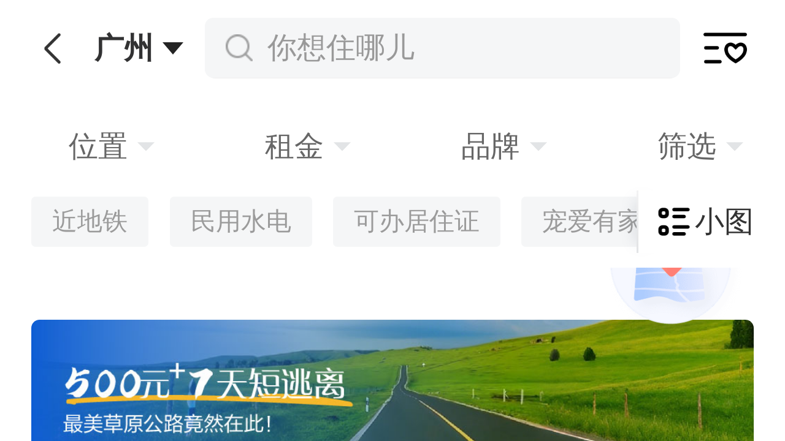

--- FILE ---
content_type: text/html
request_url: https://m.cjia.com/apartment/longRentRoomsList/228/28?DesName=%E5%B9%BF%E5%B7%9E
body_size: 8149
content:
<!doctype html><html lang="en"><head><meta charset="utf-8"/><meta http-equiv="X-UA-Compatible" content="IE=edge"/><meta name="viewport" content="width=device-width,initial-scale=1,user-scalable=no"/><meta name="theme-color" content="#ffffff"/><meta name="msapplication-navbutton-color" content="#ffffff"/><meta name="apple-mobile-web-app-status-bar-style" content="#ffffff"/><!--[if IE]><link rel="icon" href="https://image.cjiahome.com/cfe-projects/cjlive/0.2.0_437/favicon.ico"/><![endif]--><title>城家公寓</title><meta name="viewport" content="width=device-width,initial-scale=1,maximum-scale=1,minimum-scale=1,viewport-fit=cover"/><meta name="referrer" content="origin"><style>body {
      height: 100%;
      width: 100%;
      background-color: #f5f5f5;
      padding: 0;
      margin: 0;
    }

    .index__cfe-loading {
      display: flex;
      position: absolute;
      vertical-align: middle;
      width: 100%;
      max-width: 100%;
      height: 100%;
      max-height: 100%;
      justify-content: center;
      align-items: center;
    }

    .index__cfe-loading .bg {
      display: inline-block;
      width: 1.2rem;
      height: 1.2rem;
      -webkit-animation: rotate 0.8s linear infinite;
      animation: rotate 0.8s linear infinite;
      background: url('[data-uri]') no-repeat center;
      background-size: 1.2rem 1.2rem;
    }

    .index__cfe-loading .icon {
      display: flex;
      position: absolute;
      width: 1.2rem;
      height: 1.2rem;
      background: url('[data-uri]') no-repeat center;
      background-size: 1.2rem 1.2rem;
      animation: none;
    }

    @keyframes rotate {
      0% {
        -webkit-transform: rotate(0deg);
      }

      25% {
        -webkit-transform: rotate(90deg);
      }

      50% {
        -webkit-transform: rotate(180deg);
      }

      75% {
        -webkit-transform: rotate(270deg);
      }

      100% {
        -webkit-transform: rotate(360deg);
      }
    }</style><script>(function (w, d, s, q, i) {
      w[q] = w[q] || [];
      var f = d.getElementsByTagName(s)[0],
        j = d.createElement(s);
      j.async = true;
      j.id = 'beacon-aplus';
      j.src = 'https://d.alicdn.com/alilog/mlog/aplus/' + i + '.js';
      f.parentNode.insertBefore(j, f);
    })(window, document, 'script', 'aplus_queue', '203467608');
    //集成应用的appKey
    // aplus_queue.push({
    //   action: 'aplus.setMetaInfo',
    //   arguments: ['appKey', '63ed8f18ba6a5259c4036ce7']
    // });
    // aplus_queue.push({
    //   action: 'aplus.setMetaInfo',
    //   arguments: ['aplus-waiting', 'MAN']
    // });
    // aplus_queue.push({
    //   action: 'aplus.setMetaInfo',
    //   arguments: ['DEBUG', true]
    // });
    (function () {
      // 判断是支付宝小程序环境
      if (navigator.userAgent.indexOf('AliApp') > -1) {
        console.log("支付宝小程序")
        var script = document.createElement('script');
        script.type = "text/javascript"
        script.src = 'https://appx/web-view.min.js';
        document.getElementsByTagName("head")[0].appendChild(script);
      }
    })();</script><script defer="defer" src="https://image.cjiahome.com/cfe-projects/cjlive/0.2.0_437/js/chunk-vendors.4f24d408.js"></script><script defer="defer" src="https://image.cjiahome.com/cfe-projects/cjlive/0.2.0_437/js/index.65b64f74.js"></script><link href="https://image.cjiahome.com/cfe-projects/cjlive/0.2.0_437/css/chunk-vendors.2b18e3bd.css" rel="stylesheet"><link href="https://image.cjiahome.com/cfe-projects/cjlive/0.2.0_437/css/index.3d38946e.css" rel="stylesheet"><link rel="icon" type="image/svg+xml" href="https://image.cjiahome.com/cfe-projects/cjlive/0.2.0_437/img/icons/favicon.svg"><link rel="icon" type="image/png" sizes="32x32" href="https://image.cjiahome.com/cfe-projects/cjlive/0.2.0_437/img/icons/favicon-32x32.png"><link rel="icon" type="image/png" sizes="16x16" href="https://image.cjiahome.com/cfe-projects/cjlive/0.2.0_437/img/icons/favicon-16x16.png"><link rel="manifest" href="https://image.cjiahome.com/cfe-projects/cjlive/0.2.0_437/manifest.json"><meta name="theme-color" content="#4DBA87"><meta name="apple-mobile-web-app-capable" content="no"><meta name="apple-mobile-web-app-status-bar-style" content="default"><meta name="apple-mobile-web-app-title" content="cjlive"><link rel="apple-touch-icon" href="https://image.cjiahome.com/cfe-projects/cjlive/0.2.0_437/img/icons/apple-touch-icon-152x152.png"><link rel="mask-icon" href="https://image.cjiahome.com/cfe-projects/cjlive/0.2.0_437/img/icons/safari-pinned-tab.svg" color="#4DBA87"><meta name="msapplication-TileImage" content="https://image.cjiahome.com/cfe-projects/cjlive/0.2.0_437/img/icons/msapplication-icon-144x144.png"><meta name="msapplication-TileColor" content="#000000"></head><body style="background: white"><noscript><strong>We're sorry but cjlive doesn't work properly without JavaScript enabled. Please enable it to continue.</strong></noscript><div id="app"><section class="index__cfe-loading"><div class="bg"></div><em class="icon"></em></section></div></body></html>

--- FILE ---
content_type: text/css; charset=utf-8
request_url: https://image.cjiahome.com/cfe-projects/cjlive/0.2.0_437/css/index.3d38946e.css
body_size: 40121
content:
.prompt-dialog__root[data-v-db0d53e2]{display:-webkit-box;display:-ms-flexbox;display:-webkit-flex;display:flex;-webkit-box-orient:vertical;-webkit-box-direction:normal;-webkit-flex-direction:column;-ms-flex-direction:column;flex-direction:column;-webkit-box-pack:center;-webkit-justify-content:center;-ms-flex-pack:center;justify-content:center;position:absolute;background:#00000080;width:100%;height:100%;top:0;left:0;justify-items:center;-webkit-box-align:center;-webkit-align-items:center;-ms-flex-align:center;align-items:center;color:#333;z-index:10}.prompt-dialog__root .prompt-dialog[data-v-db0d53e2]{background:#fff;border-radius:.10667rem;width:90%;margin:0 auto;position:relative}.prompt-dialog__root .prompt-dialog .prompt-dialog__header[data-v-db0d53e2]{height:1.33333rem;line-height:1.33333rem;text-align:center;position:relative;font-size:.48rem}.prompt-dialog__root .prompt-dialog .prompt-dialog__header .close[data-v-db0d53e2]{background:url([data-uri]) no-repeat 50%;background-size:.48rem .48rem;width:1.33333rem;height:1.33333rem;position:absolute;right:0;top:0}.prompt-dialog__root .prompt-dialog .prompt-dialog__body[data-v-db0d53e2]{min-height:2.66667rem;overflow:scroll;width:100%;display:-webkit-box;display:-ms-flexbox;display:-webkit-flex;display:flex;-webkit-box-orient:vertical;-webkit-box-direction:normal;-webkit-flex-direction:column;-ms-flex-direction:column;flex-direction:column;-webkit-box-pack:center;-webkit-justify-content:center;-ms-flex-pack:center;justify-content:center;justify-items:center;-webkit-box-align:center;-webkit-align-items:center;-ms-flex-align:center;align-items:center;padding:.4rem}.prompt-dialog__root .prompt-dialog .prompt-dialog__footer[data-v-db0d53e2]{width:100%}.prompt-dialog__root .prompt-dialog .prompt-dialog__footer .footer[data-v-db0d53e2]{display:-webkit-box;display:-ms-flexbox;display:-webkit-flex;display:flex;-webkit-box-orient:horizontal;-webkit-box-direction:normal;-webkit-flex-direction:row;-ms-flex-direction:row;flex-direction:row;-webkit-box-pack:start;-webkit-justify-content:flex-start;-ms-flex-pack:start;justify-content:flex-start;text-align:center;min-height:1.33333rem;line-height:1.33333rem}.prompt-dialog__root .prompt-dialog .prompt-dialog__footer .footer .action-btn[data-v-db0d53e2]{font-size:.37333rem;border:0;height:1.33333rem}.prompt-dialog__root .prompt-dialog .prompt-dialog__footer .footer .cancel-btn[data-v-db0d53e2]{width:50%;border-radius:0 0 0 .10667rem;border-right:.02667rem solid #ebeef5}.prompt-dialog__root .prompt-dialog .prompt-dialog__footer .footer .confirm-btn[data-v-db0d53e2]{color:var(--theme-color,#ff6c0c);width:50%;border-radius:0 0 .10667rem 0}.PromptDialogNew-root.text-left .description[data-v-dd9416a2],.PromptDialogNew-root.text-left .title[data-v-dd9416a2]{width:100%;text-align:left}.PromptDialogNew-root .close[data-v-dd9416a2]{position:absolute;top:0;right:0;padding:.26667rem;font-size:.53333rem;color:#666}.PromptDialogNew-root .logo[data-v-dd9416a2]{width:5.33333rem;height:5.33333rem;position:absolute;top:var(--5b2e072c);max-width:100%}.PromptDialogNew-root .title[data-v-dd9416a2]{font-size:.42667rem;font-weight:700;margin-top:.66667rem;margin-bottom:.26667rem}.PromptDialogNew-root .description[data-v-dd9416a2]{font-size:.42667rem;font-weight:700;min-height:.53333rem;line-height:.53333rem;color:#333}.PromptDialogNew-root[data-v-dd9416a2] .prompt-dialog{border-radius:.21333rem;margin-top:-1.33333rem;width:85%}.PromptDialogNew-root[data-v-dd9416a2] .prompt-dialog .prompt-dialog__body{padding:.4rem;-webkit-box-pack:start;-webkit-justify-content:flex-start;-ms-flex-pack:start;justify-content:flex-start}.app-bar__statusbar[data-v-76b41a77]{background:#0000;z-index:2}.app-bar__statusbar.mark[data-v-76b41a77]{border:.02667rem dashed blue;box-shadow:inset 0 0 .10667rem .02667rem #d9d9d9}.app-bar-root{-webkit-transition:all .2s ease-out;transition:all .2s ease-out}.app-bar-root .app-bar__custom-navbar,.app-bar-root .app-bar__custom-navbar.van-nav-bar,.app-bar-root .app-bar__navbar.van-nav-bar{z-index:2}.app-bar-root .app-bar__custom-navbar .van-icon,.app-bar-root .app-bar__custom-navbar.van-nav-bar .van-icon,.app-bar-root .app-bar__navbar.van-nav-bar .van-icon{font-size:.58667rem;vertical-align:middle}.app-bar-root .app-bar__custom-navbar .van-icon .van-icon-arrow-left,.app-bar-root .app-bar__custom-navbar.van-nav-bar .van-icon .van-icon-arrow-left,.app-bar-root .app-bar__navbar.van-nav-bar .van-icon .van-icon-arrow-left{text-align:left;margin-right:0}.app-bar-root .app-bar__custom-navbar .van-icon-arrow-left:before,.app-bar-root .app-bar__custom-navbar.van-nav-bar .van-icon-arrow-left:before,.app-bar-root .app-bar__navbar.van-nav-bar .van-icon-arrow-left:before{content:"";background-size:contain!important;margin-top:.08rem;height:.8rem;width:.8rem}.app-bar-root .app-bar__custom-navbar .van-nav-bar__title,.app-bar-root .app-bar__custom-navbar.van-nav-bar .van-nav-bar__title,.app-bar-root .app-bar__navbar.van-nav-bar .van-nav-bar__title{display:-webkit-box;display:-webkit-flex;display:-ms-flexbox;display:flex;-webkit-box-align:center;-webkit-align-items:center;-ms-flex-align:center;align-items:center;font-size:.48rem;font-weight:400;height:100%}.app-bar-root .app-bar__custom-navbar .van-nav-bar__arrow,.app-bar-root .app-bar__custom-navbar.van-nav-bar .van-nav-bar__arrow,.app-bar-root .app-bar__navbar.van-nav-bar .van-nav-bar__arrow{font-size:.58667rem}.app-bar-root .van-hairline--bottom:after{border-bottom-width:0}.app-bar-root.transparent{background:#0000;color:#fff}.app-bar-root.transparent .app-bar__custom-navbar,.app-bar-root.transparent .app-bar__custom-navbar.van-nav-bar,.app-bar-root.transparent .app-bar__navbar.van-nav-bar{background:#0000}.app-bar-root.transparent .app-bar__custom-navbar,.app-bar-root.transparent .app-bar__custom-navbar .van-icon,.app-bar-root.transparent .app-bar__custom-navbar .van-nav-bar__text,.app-bar-root.transparent .van-nav-bar,.app-bar-root.transparent .van-nav-bar .van-icon,.app-bar-root.transparent .van-nav-bar .van-nav-bar__text{color:#fff}.app-bar-root.transparent .app-bar__custom-navbar .van-icon.van-icon-clear,.app-bar-root.transparent .van-nav-bar .van-icon.van-icon-clear{color:#c8c9cc}.app-bar-root.transparent .app-bar__custom-navbar .van-nav-bar__title,.app-bar-root.transparent .van-nav-bar .van-nav-bar__title{color:#fff}.app-bar-root.transparent .van-icon-arrow-left:before{background:url([data-uri]) no-repeat}.app-bar-root.transparent .app-bar__statusbar{background:#0000!important}.app-bar-root.dark{background:#0000;color:#fff}.app-bar-root.dark .app-bar__custom-navbar,.app-bar-root.dark .app-bar__custom-navbar.van-nav-bar,.app-bar-root.dark .app-bar__navbar.van-nav-bar{background:#0000}.app-bar-root.dark .app-bar__custom-navbar,.app-bar-root.dark .app-bar__custom-navbar .van-icon,.app-bar-root.dark .app-bar__custom-navbar .van-nav-bar__text,.app-bar-root.dark .van-nav-bar,.app-bar-root.dark .van-nav-bar .van-icon,.app-bar-root.dark .van-nav-bar .van-nav-bar__text{color:#fff}.app-bar-root.dark .app-bar__custom-navbar .van-icon.van-icon-clear,.app-bar-root.dark .van-nav-bar .van-icon.van-icon-clear{color:#c8c9cc}.app-bar-root.dark .app-bar__custom-navbar .van-nav-bar__title,.app-bar-root.dark .van-nav-bar .van-nav-bar__title{color:#fff}.app-bar-root.dark .van-icon-arrow-left:before{background:url([data-uri]) no-repeat}.app-bar-root.dark .app-bar__statusbar{background:#0000!important}.app-bar-root.light{background:#0000;color:#333}.app-bar-root.light .app-bar__custom-navbar,.app-bar-root.light .app-bar__custom-navbar.van-nav-bar,.app-bar-root.light .app-bar__navbar.van-nav-bar{background:#0000}.app-bar-root.light .app-bar__custom-navbar,.app-bar-root.light .app-bar__custom-navbar .van-icon,.app-bar-root.light .app-bar__custom-navbar .van-nav-bar__text,.app-bar-root.light .van-nav-bar,.app-bar-root.light .van-nav-bar .van-icon,.app-bar-root.light .van-nav-bar .van-nav-bar__text{color:#333}.app-bar-root.light .app-bar__custom-navbar .van-icon.van-icon-clear,.app-bar-root.light .van-nav-bar .van-icon.van-icon-clear{color:#c8c9cc}.app-bar-root.light .app-bar__custom-navbar .van-nav-bar__title,.app-bar-root.light .van-nav-bar .van-nav-bar__title{color:#333}.app-bar-root.light .van-icon-arrow-left:before{background:url([data-uri]) no-repeat}.app-bar-root.light .app-bar__statusbar{background:#0000!important}.app-bar-root.theme{background:var(--theme-color,#ff6c0c)!important;color:#fff}.app-bar-root.theme .app-bar__custom-navbar,.app-bar-root.theme .app-bar__custom-navbar.van-nav-bar,.app-bar-root.theme .app-bar__navbar.van-nav-bar{background:var(--theme-color,#ff6c0c)}.app-bar-root.theme .app-bar__custom-navbar,.app-bar-root.theme .app-bar__custom-navbar .van-icon,.app-bar-root.theme .app-bar__custom-navbar .van-nav-bar__text,.app-bar-root.theme .van-nav-bar,.app-bar-root.theme .van-nav-bar .van-icon,.app-bar-root.theme .van-nav-bar .van-nav-bar__text{color:#fff}.app-bar-root.theme .app-bar__custom-navbar .van-icon.van-icon-clear,.app-bar-root.theme .van-nav-bar .van-icon.van-icon-clear{color:#c8c9cc}.app-bar-root.theme .app-bar__custom-navbar .van-nav-bar__title,.app-bar-root.theme .van-nav-bar .van-nav-bar__title{color:#fff}.app-bar-root.theme .van-icon-arrow-left:before{background:url([data-uri]) no-repeat}.app-bar-root.theme .app-bar__statusbar{background:var(--theme-color,#ff6c0c)!important}.app-bar-root.light-white{background:#fff!important;color:#333}.app-bar-root.light-white .app-bar__custom-navbar,.app-bar-root.light-white .app-bar__custom-navbar.van-nav-bar,.app-bar-root.light-white .app-bar__navbar.van-nav-bar{background:#fff}.app-bar-root.light-white .app-bar__custom-navbar,.app-bar-root.light-white .app-bar__custom-navbar .van-icon,.app-bar-root.light-white .app-bar__custom-navbar .van-nav-bar__text,.app-bar-root.light-white .van-nav-bar,.app-bar-root.light-white .van-nav-bar .van-icon,.app-bar-root.light-white .van-nav-bar .van-nav-bar__text{color:#333}.app-bar-root.light-white .app-bar__custom-navbar .van-icon.van-icon-clear,.app-bar-root.light-white .van-nav-bar .van-icon.van-icon-clear{color:#c8c9cc}.app-bar-root.light-white .app-bar__custom-navbar .van-nav-bar__title,.app-bar-root.light-white .van-nav-bar .van-nav-bar__title{color:#333}.app-bar-root.light-white .van-icon-arrow-left:before{background:url([data-uri]) no-repeat}.app-bar-root.light-white .app-bar__statusbar{background:#fff!important}.app-bar-root.app-bar-is-fiexd[data-v-187f2683]{position:fixed;z-index:3}.app-bar-root[data-v-187f2683]{width:100%;z-index:3}.app-bar-root .app-bar__navbar[data-v-187f2683]{z-index:2;background:#0000;width:100%;height:1.2rem;border-bottom:0}.app-bar-root .app-bar__custom-navbar[data-v-187f2683]{width:100%;z-index:2}.app-bar-root .app-bar__navbar[data-v-187f2683]:after{border-color:#0000}.app-bar-root.has-bottom-line[data-v-187f2683]{border-bottom:.02667rem solid #ebeef5}.popup-enter-active[data-v-5e146898]{-webkit-animation:slideInUp .2s ease-in;animation:slideInUp .2s ease-in}.popup-leave-active[data-v-5e146898]{-webkit-animation:slideOutDown .2s ease-in;animation:slideOutDown .2s ease-in}.popup-page__root[data-v-5e146898]{z-index:100;width:100%;height:100%;position:fixed;display:-webkit-box;display:-ms-flexbox;display:-webkit-flex;display:flex;-webkit-box-orient:vertical;-webkit-box-direction:normal;-webkit-flex-direction:column;-ms-flex-direction:column;flex-direction:column;-webkit-box-pack:left;-webkit-justify-content:left;-ms-flex-pack:left;justify-content:left;background:#fff}.popup-page__root .popup-page__content[data-v-5e146898]{width:100%;height:100%;padding:0 .4rem;overflow-y:scroll;-webkit-box-flex:1;-webkit-flex:1;-ms-flex:1;flex:1}body{font-size:.42667rem;-webkit-font-smoothing:antialiased}.fold-left-enter-active{-webkit-animation-name:fold-left-in;animation-name:fold-left-in}.fold-left-enter-active,.fold-left-leave-active{-webkit-animation-duration:.3s;animation-duration:.3s}.fold-left-leave-active{-webkit-animation-name:fold-left-out;animation-name:fold-left-out}@-webkit-keyframes fold-left-in{0%{-webkit-transform:translate3d(100%,0,0);transform:translate3d(100%,0,0)}to{-webkit-transform:translateZ(0);transform:translateZ(0)}}@keyframes fold-left-in{0%{-webkit-transform:translate3d(100%,0,0);transform:translate3d(100%,0,0)}to{-webkit-transform:translateZ(0);transform:translateZ(0)}}@-webkit-keyframes fold-left-out{0%{-webkit-transform:translateZ(0);transform:translateZ(0)}to{-webkit-transform:translate3d(-100%,0,0);transform:translate3d(-100%,0,0)}}@keyframes fold-left-out{0%{-webkit-transform:translateZ(0);transform:translateZ(0)}to{-webkit-transform:translate3d(-100%,0,0);transform:translate3d(-100%,0,0)}}.fold-right-enter-active{-webkit-animation-name:fold-right-in;animation-name:fold-right-in}.fold-right-enter-active,.fold-right-leave-active{-webkit-animation-duration:.3s;animation-duration:.3s}.fold-right-leave-active{-webkit-animation-name:fold-right-out;animation-name:fold-right-out}@-webkit-keyframes fold-right-in{0%{width:100%;-webkit-transform:translate3d(-100%,0,0);transform:translate3d(-100%,0,0)}to{width:100%;-webkit-transform:translateZ(0);transform:translateZ(0)}}@keyframes fold-right-in{0%{width:100%;-webkit-transform:translate3d(-100%,0,0);transform:translate3d(-100%,0,0)}to{width:100%;-webkit-transform:translateZ(0);transform:translateZ(0)}}@-webkit-keyframes fold-right-out{0%{width:100%;-webkit-transform:translateZ(0);transform:translateZ(0)}to{width:100%;-webkit-transform:translate3d(100%,0,0);transform:translate3d(100%,0,0)}}@keyframes fold-right-out{0%{width:100%;-webkit-transform:translateZ(0);transform:translateZ(0)}to{width:100%;-webkit-transform:translate3d(100%,0,0);transform:translate3d(100%,0,0)}}*,:after,:before{--un-rotate:0;--un-rotate-x:0;--un-rotate-y:0;--un-rotate-z:0;--un-scale-x:1;--un-scale-y:1;--un-scale-z:1;--un-skew-x:0;--un-skew-y:0;--un-translate-x:0;--un-translate-y:0;--un-translate-z:0;--un-pan-x: ;--un-pan-y: ;--un-pinch-zoom: ;--un-scroll-snap-strictness:proximity;--un-ordinal: ;--un-slashed-zero: ;--un-numeric-figure: ;--un-numeric-spacing: ;--un-numeric-fraction: ;--un-border-spacing-x:0;--un-border-spacing-y:0;--un-ring-offset-shadow:0 0 #0000;--un-ring-shadow:0 0 #0000;--un-shadow-inset: ;--un-shadow:0 0 #0000;--un-ring-inset: ;--un-ring-offset-width:0px;--un-ring-offset-color:#fff;--un-ring-width:0px;--un-ring-color:#93c5fd80;--un-blur: ;--un-brightness: ;--un-contrast: ;--un-drop-shadow: ;--un-grayscale: ;--un-hue-rotate: ;--un-invert: ;--un-saturate: ;--un-sepia: ;--un-backdrop-blur: ;--un-backdrop-brightness: ;--un-backdrop-contrast: ;--un-backdrop-grayscale: ;--un-backdrop-hue-rotate: ;--un-backdrop-invert: ;--un-backdrop-opacity: ;--un-backdrop-saturate: ;--un-backdrop-sepia: }::backdrop{--un-rotate:0;--un-rotate-x:0;--un-rotate-y:0;--un-rotate-z:0;--un-scale-x:1;--un-scale-y:1;--un-scale-z:1;--un-skew-x:0;--un-skew-y:0;--un-translate-x:0;--un-translate-y:0;--un-translate-z:0;--un-pan-x: ;--un-pan-y: ;--un-pinch-zoom: ;--un-scroll-snap-strictness:proximity;--un-ordinal: ;--un-slashed-zero: ;--un-numeric-figure: ;--un-numeric-spacing: ;--un-numeric-fraction: ;--un-border-spacing-x:0;--un-border-spacing-y:0;--un-ring-offset-shadow:0 0 #0000;--un-ring-shadow:0 0 #0000;--un-shadow-inset: ;--un-shadow:0 0 #0000;--un-ring-inset: ;--un-ring-offset-width:0px;--un-ring-offset-color:#fff;--un-ring-width:0px;--un-ring-color:#93c5fd80;--un-blur: ;--un-brightness: ;--un-contrast: ;--un-drop-shadow: ;--un-grayscale: ;--un-hue-rotate: ;--un-invert: ;--un-saturate: ;--un-sepia: ;--un-backdrop-blur: ;--un-backdrop-brightness: ;--un-backdrop-contrast: ;--un-backdrop-grayscale: ;--un-backdrop-hue-rotate: ;--un-backdrop-invert: ;--un-backdrop-opacity: ;--un-backdrop-saturate: ;--un-backdrop-sepia: }.prose :where(h1,h2,h3,h4,h5,h6):not(:where(.not-prose,.not-prose *)){color:var(--un-prose-headings);font-weight:600;line-height:1.25}.prose :where(a):not(:where(.not-prose,.not-prose *)){color:var(--un-prose-links);text-decoration:underline;font-weight:500}.prose :where(a code):not(:where(.not-prose,.not-prose *)){color:var(--un-prose-links)}.prose :where(p,ul,ol,pre):not(:where(.not-prose,.not-prose *)){margin:1em 0;line-height:1.75}.prose :where(blockquote):not(:where(.not-prose,.not-prose *)){margin:1em 0;padding-left:1em;font-style:italic;border-left:.25em solid var(--un-prose-borders)}.prose :where(h1):not(:where(.not-prose,.not-prose *)){margin:1rem 0;font-size:2.25em}.prose :where(h2):not(:where(.not-prose,.not-prose *)){margin:1.75em 0 .5em;font-size:1.75em}.prose :where(h3):not(:where(.not-prose,.not-prose *)){margin:1.5em 0 .5em;font-size:1.375em}.prose :where(h4):not(:where(.not-prose,.not-prose *)){margin:1em 0;font-size:1.125em}.prose :where(img,video):not(:where(.not-prose,.not-prose *)){max-width:100%}.prose :where(figure,picture):not(:where(.not-prose,.not-prose *)){margin:1em 0}.prose :where(figcaption):not(:where(.not-prose,.not-prose *)){color:var(--un-prose-captions);font-size:.875em}.prose :where(code):not(:where(.not-prose,.not-prose *)){color:var(--un-prose-code);font-size:.875em;font-weight:600;font-family:var(--un-prose-font-mono)}.prose :where(:not(pre)>code):not(:where(.not-prose,.not-prose *)):after,.prose :where(:not(pre)>code):not(:where(.not-prose,.not-prose *)):before{content:"`"}.prose :where(pre):not(:where(.not-prose,.not-prose *)){padding:1.25rem 1.5rem;overflow-x:auto;border-radius:.375rem}.prose :where(pre,code):not(:where(.not-prose,.not-prose *)){white-space:pre;word-spacing:normal;word-break:normal;word-wrap:normal;-moz-tab-size:4;-o-tab-size:4;tab-size:4;-webkit-hyphens:none;-moz-hyphens:none;hyphens:none;background:#0000}.prose :where(pre code):not(:where(.not-prose,.not-prose *)){font-weight:inherit}.prose :where(ol,ul):not(:where(.not-prose,.not-prose *)){padding-left:1.25em}.prose :where(ol):not(:where(.not-prose,.not-prose *)){list-style-type:decimal}.prose :where(ol[type=A]):not(:where(.not-prose,.not-prose *)){list-style-type:upper-alpha}.prose :where(ol[type=a]):not(:where(.not-prose,.not-prose *)){list-style-type:lower-alpha}.prose :where(ol[type=A s]):not(:where(.not-prose,.not-prose *)){list-style-type:upper-alpha}.prose :where(ol[type=a s]):not(:where(.not-prose,.not-prose *)){list-style-type:lower-alpha}.prose :where(ol[type=I]):not(:where(.not-prose,.not-prose *)){list-style-type:upper-roman}.prose :where(ol[type=i]):not(:where(.not-prose,.not-prose *)){list-style-type:lower-roman}.prose :where(ol[type=I s]):not(:where(.not-prose,.not-prose *)){list-style-type:upper-roman}.prose :where(ol[type=i s]):not(:where(.not-prose,.not-prose *)){list-style-type:lower-roman}.prose :where(ol[type="1"]):not(:where(.not-prose,.not-prose *)){list-style-type:decimal}.prose :where(ul):not(:where(.not-prose,.not-prose *)){list-style-type:disc}.prose :where(ol>li):not(:where(.not-prose,.not-prose *))::marker,.prose :where(summary):not(:where(.not-prose,.not-prose *))::marker,.prose :where(ul>li):not(:where(.not-prose,.not-prose *))::marker{color:var(--un-prose-lists)}.prose :where(hr):not(:where(.not-prose,.not-prose *)){margin:2em 0;border:1px solid var(--un-prose-hr)}.prose :where(table):not(:where(.not-prose,.not-prose *)){display:block;margin:1em 0;border-collapse:collapse;overflow-x:auto}.prose :where(tr):not(:where(.not-prose,.not-prose *)):nth-child(2n){background:var(--un-prose-bg-soft)}.prose :where(td,th):not(:where(.not-prose,.not-prose *)){border:1px solid var(--un-prose-borders);padding:.625em 1em}.prose :where(abbr):not(:where(.not-prose,.not-prose *)){cursor:help}.prose :where(kbd):not(:where(.not-prose,.not-prose *)){color:var(--un-prose-code);border:1px solid;padding:.25rem .5rem;font-size:.875em;border-radius:.25rem}.prose :where(details):not(:where(.not-prose,.not-prose *)){margin:1em 0;padding:1.25rem 1.5rem;background:var(--un-prose-bg-soft)}.prose :where(summary):not(:where(.not-prose,.not-prose *)){cursor:pointer;font-weight:600}.prose{color:var(--un-prose-body);max-width:65ch}.empty-container:empty{width:100%}.two-ellipsis,[two-ellipsis=""]{overflow:hidden;display:-webkit-box;-webkit-box-orient:vertical;-webkit-line-clamp:2;line-clamp:2;text-overflow:ellipsis}.list-item{margin-left:.213rem;margin-right:.213rem;margin-bottom:.133rem;height:1.333rem;display:flex;flex-direction:row;align-items:center;justify-content:space-around;border-bottom-width:.027rem;border-color:var(--cfe-c-border);border-bottom-color:var(--cfe-c-border);border-radius:.16rem;border-bottom-style:solid;background-color:var(--cfe-c-bg);background-color:var(--cfe-c-card);padding-left:.267rem;padding-right:.267rem;padding-top:.4rem;padding-bottom:.4rem;color:var(--cfe-c-text)}.full,[full=""]{width:100%;height:100%}.prompt-dialog-button,[prompt-dialog-button=""]{width:100%;height:1.067rem;border-radius:.133rem;font-size:.373rem}.flex-center,[flex~=center]{display:flex;align-items:center;justify-content:center}.one-ellipsis,[one-ellipsis=""]{overflow:hidden;text-overflow:ellipsis;white-space:nowrap}.dashed-bg,[dashed-bg=""]{border-width:.027rem;border-color:var(--cfe-c-primary);border-radius:.027rem;border-style:dashed;padding-left:.133rem;padding-right:.133rem;padding-top:.133rem;padding-bottom:.133rem}.bottom-line{border-bottom-width:.027rem;border-bottom-color:var(--cfe-c-border);border-bottom-style:solid}.base-card,.base-card-white,[base-card-white=""],[base-card=""]{border-color:var(--cfe-c-border);border-radius:.16rem;background-color:var(--cfe-c-bg);background-color:var(--cfe-c-card);padding-left:.267rem;padding-right:.267rem;padding-top:.4rem;padding-bottom:.4rem;color:var(--cfe-c-text)}.base-card-white,[base-card-white=""]{--un-bg-opacity:1;background-color:rgba(255,255,255,var(--un-bg-opacity))}.dark .list-item:hover{background-color:var(--cfe-c-card2)}.list-item:hover{--un-bg-opacity:1;background-color:rgba(243,244,246,var(--un-bg-opacity))}.dashed-bg:disabled,[dashed-bg=""]:disabled{--un-bg-opacity:1;background-color:rgba(75,85,99,var(--un-bg-opacity));opacity:.5}.text-size-12px,[text-size-12px=""]{font-size:.32rem}.text-size-14px,[text-size-14px=""]{font-size:.373rem}.text-size-16px,[text-size-16px=""]{font-size:.427rem}@media (min-width:320px){.empty-container:empty{max-width:8.533rem}}@media (min-width:640px){.empty-container:empty{max-width:17.067rem}}.pointer-events-none,[pointer-events-none=""]{pointer-events:none}.visible{visibility:visible}.visible\!{visibility:visible!important}.fixed,[fixed=""]{position:fixed}.relative,[relative=""]{position:relative}.sticky,[sticky=""]{position:sticky}.static{position:static}.bottom--10px{bottom:-.267rem}.bottom--2px{bottom:-.053rem}.bottom--5px{bottom:-.133rem}.bottom-10px{bottom:.267rem}.bottom-13px{bottom:.347rem}.bottom-25px{bottom:.667rem}.bottom-30px{bottom:.8rem}.bottom-40px{bottom:1.067rem}.bottom-5{bottom:.133rem}.left-0,.left-0px{left:0}.left-10px{left:.267rem}.left-15,.left-15px{left:.4rem}.left-20px{left:.533rem}.left-375px{left:10rem}.left-4px{left:.107rem}.left-83px{left:2.213rem}.right--12px{right:-.32rem}.right-0,.right-0px{right:0}.right-10px{right:.267rem}.right-15,.right-15px{right:.4rem}.right-5px{right:.133rem}.top--8px{top:-.213rem}.top-0,.top-0px{top:0}.top-10px{top:.267rem}.top-132px{top:3.52rem}.top-15px{top:.4rem}.top-32px{top:.853rem}.top-35px{top:.933rem}.top-40px{top:1.067rem}.top-460px{top:12.267rem}.top-50\%{top:50%}.top-65px{top:1.733rem}.top-8px{top:.213rem}[top~="-\32 0px"]{top:-.533rem}[top~="\32 8vh"]{top:28vh}.z-1{z-index:1}.z-101{z-index:101}.z-2{z-index:2}.z-3{z-index:3}.z-999{z-index:999}.z-9999,[z-9999=""]{z-index:9999}.grid{display:grid}.col-\[\#238F4E\]{grid-column:#238f4e}.col-\[\#242424\]{grid-column:#242424}.col-\[\#323B4B\]{grid-column:#323b4b}.col-\[\#979797\]{grid-column:#979797}.float-left{float:left}.float-right{float:right}.m-\[10px_5px_5px_5px\]{margin:.267rem .133rem .133rem .133rem}.m-10,.m-10px,[m-10px=""]{margin:.267rem}.m-15,.m-15px,[m-15px=""]{margin:.4rem}.m-30px{margin:.8rem}.m-3px,[m-3px=""]{margin:.08rem}.m-5,.m-5px,[m-5=""],[m-5px=""]{margin:.133rem}.m-auto{margin:auto}.m-x-10px,.mx-10,[m-x-10px=""]{margin-left:.267rem;margin-right:.267rem}.m-x-5,.m-x-5px,.mx-5,.mx-5px,[m-x-5=""],[m-x-5px=""]{margin-left:.133rem;margin-right:.133rem}.m-y-10px,.my-10,.my-10px,[m-y-10px=""]{margin-top:.267rem;margin-bottom:.267rem}.m-y-3px,.my-3px,[m-y-3px=""]{margin-top:.08rem;margin-bottom:.08rem}.m-y-4px,.my,.my-4px,[m-y-4px=""]{margin-top:.107rem;margin-bottom:.107rem}.m-y-5,.m-y-5px,.my-5px,[m-y-5=""],[m-y-5px=""]{margin-top:.133rem;margin-bottom:.133rem}.mx--3px{margin-left:-.08rem;margin-right:-.08rem}.mx--5px{margin-left:-.133rem;margin-right:-.133rem}.mx-15px{margin-left:.4rem;margin-right:.4rem}.mx-20px{margin-left:.533rem;margin-right:.533rem}.mx-2px{margin-left:.053rem;margin-right:.053rem}.mx-3px{margin-left:.08rem;margin-right:.08rem}.my--5px{margin-top:-.133rem;margin-bottom:-.133rem}.my-15px{margin-top:.4rem;margin-bottom:.4rem}.my-20px{margin-top:.533rem;margin-bottom:.533rem}.m-b-0,.mb-0{margin-bottom:0}.m-b-10,.mb-10,.mb-10px{margin-bottom:.267rem}.m-b-12{margin-bottom:.32rem}.m-b-15,.mb-15px{margin-bottom:.4rem}.m-b-16,[mb-16px=""]{margin-bottom:.427rem}.m-b-17{margin-bottom:.453rem}.m-b-2,[m-b-2px=""]{margin-bottom:.053rem}.m-b-20,.mb-20px,[mb-20px=""]{margin-bottom:.533rem}.m-b-3{margin-bottom:.08rem}.m-b-30,.mb-30px,[mb-30px=""]{margin-bottom:.8rem}.m-b-35{margin-bottom:.933rem}.m-b-40,.mb-40px{margin-bottom:1.067rem}.m-b-5,.m-b-5px,.mb-5,.mb-5px,[m-b-5px=""],[mb-5px=""]{margin-bottom:.133rem}.m-b-8,.mb-8px,[mb-8px=""]{margin-bottom:.213rem}.m-b-80{margin-bottom:2.133rem}.m-l-0{margin-left:0}.m-l-10,.m-l-10px,.ml-10,.ml-10px,[m-l-10px=""]{margin-left:.267rem}.m-l-15,.m-l-15px{margin-left:.4rem}.m-l-2,.ml-2px{margin-left:.053rem}.m-l-20,.ml-20px{margin-left:.533rem}.m-l-3,.ml-3px,[m-l-3px=""]{margin-left:.08rem}.m-l-30,.ml-30px{margin-left:.8rem}.m-l-5,.ml-5px{margin-left:.133rem}.m-l-8,.ml-8px{margin-left:.213rem}.m-r-0{margin-right:0}.m-r-10,.mr-10px,[m-r-10px=""]{margin-right:.267rem}.m-r-15,.m-r-15px,.mr-15px{margin-right:.4rem}.m-r-1px,[m-r-1px=""]{margin-right:.027rem}.m-r-20{margin-right:.533rem}.m-r-3,.m-r-3px,.mr-3px,[m-r-3px=""]{margin-right:.08rem}.m-r-30,.mr-30px{margin-right:.8rem}.m-r-5,.m-r-5px,.mr-5px,[m-r-5px=""]{margin-right:.133rem}.m-t--30{margin-top:-.8rem}.m-t-0{margin-top:0}.m-t-1,.mt-1px{margin-top:.027rem}.m-t-10,.m-t-10px,.mt-10,.mt-10px,[m-t-10=""],[m-t-10px=""],[mt-10px=""]{margin-top:.267rem}.m-t-15,.m-t-15px,.mt-15px,[m-t-15px=""]{margin-top:.4rem}.m-t-16,.mt-16px{margin-top:.427rem}.m-t-18{margin-top:.48rem}.m-t-2,.mt-2px{margin-top:.053rem}.m-t-20,.m-t-20px,.mt-20px,[m-t-20px=""]{margin-top:.533rem}.m-t-23{margin-top:.613rem}.m-t-25{margin-top:.667rem}.m-t-28{margin-top:.747rem}.m-t-3,.m-t-3px,.mt-3,[m-t-3px=""]{margin-top:.08rem}.m-t-30,.mt-30px,[mt-30px=""]{margin-top:.8rem}.m-t-35{margin-top:.933rem}.m-t-40{margin-top:1.067rem}.m-t-44px,[m-t-44px=""]{margin-top:1.173rem}.m-t-5,.m-t-5px,.mt-5,.mt-5px,[m-t-5px=""],[mt-5=""]{margin-top:.133rem}.m-t-50{margin-top:1.333rem}.m-t-6{margin-top:.16rem}.m-t-60{margin-top:1.6rem}.m-t-8,[mt-8px=""]{margin-top:.213rem}.mb--5px{margin-bottom:-.133rem}.ml--15px{margin-left:-.4rem}.mr--15px{margin-right:-.4rem}.mr--5px{margin-right:-.133rem}.mr-2px{margin-right:.053rem}.mt--10px{margin-top:-.267rem}.mt--20px{margin-top:-.533rem}.mt--25px{margin-top:-.667rem}.mt--40px{margin-top:-1.067rem}.mt-12px{margin-top:.32rem}.inline{display:inline}.block,.display-block,.empty-block:empty,[block=""]{display:block}.hidden{display:none}.display-capture{display:capture}.display-flex,.flex,[flex=""],[flex~="\~"]{display:flex}.display-price-info{display:price-info}.h-\[28px\]{height:.747rem}.h-\[44px\]{height:1.173rem}.h-100\%,.h-full,[h-full=""]{height:100%}.h-100px{height:2.667rem}.h-100vh{height:100vh}.h-105px{height:2.8rem}.h-110px{height:2.933rem}.h-113px{height:3.013rem}.h-120px,[h-120px=""]{height:3.2rem}.h-12px{height:.32rem}.h-138px{height:3.68rem}.h-144px,[h-144px=""]{height:3.84rem}.h-15px,[h-15px=""]{height:.4rem}.h-16px,[h-16px=""]{height:.427rem}.h-17px{height:.453rem}.h-18,.h-18px,[h-18=""]{height:.48rem}.h-180px{height:4.8rem}.h-1px,[h-1px=""]{height:.027rem}.h-1rem,[h-1rem=""]{height:.107rem}.h-20,.h-20px,[h-20=""],[h-20px=""]{height:.533rem}.h-200px{height:5.333rem}.h-205px{height:5.467rem}.h-22px{height:.587rem}.h-23px{height:.613rem}.h-24px{height:.64rem}.h-25px,[h-25px=""]{height:.667rem}.h-27px{height:.72rem}.h-3\/5{height:60%}.h-30,.h-30px,[h-30=""],[h-30px=""]{height:.8rem}.h-300px{height:8rem}.h-32,.h-32px{height:.853rem}.h-33px{height:.88rem}.h-34px{height:.907rem}.h-35px{height:.933rem}.h-36px{height:.96rem}.h-37px{height:.987rem}.h-381px{height:10.16rem}.h-38px{height:1.013rem}.h-40,.h-40px,[h-40=""],[h-40px=""]{height:1.067rem}.h-45px{height:1.2rem}.h-46px{height:1.227rem}.h-48px{height:1.28rem}.h-50,.h-50px,[h-50=""],[h-50px=""]{height:1.333rem}.h-55px{height:1.467rem}.h-57px{height:1.52rem}.h-60,.h-60px,[h-60=""],[h-60px=""]{height:1.6rem}.h-65px{height:1.733rem}.h-66px{height:1.76rem}.h-68px{height:1.813rem}.h-70px{height:1.867rem}.h-79px{height:2.107rem}.h-80,.h-80px{height:2.133rem}.h-80\%{height:80%}.h-82\%{height:82%}.h-85px{height:2.267rem}.h-88px{height:2.347rem}.h3{height:.08rem}.max-w-100\%{max-width:100%}.max-w-160px{max-width:4.267rem}.min-h-100\%{min-height:100%}.min-h-65px{min-height:1.733rem}.min-h-88px{min-height:2.347rem}.min-h-90px{min-height:2.4rem}.min-w-80px,[min-w-80px=""]{min-width:2.133rem}.w-\[140px\]{width:3.733rem}.w-\[76px\]{width:2.027rem}.w-0{width:0}.w-0\.5px{width:.013rem}.w-100\%,.w-full,[w-full=""]{width:100%}.w-100vw{width:100vw}.w-105px{width:2.8rem}.w-110px{width:2.933rem}.w-115px{width:3.067rem}.w-118px{width:3.147rem}.w-12\.5px{width:.333rem}.w-120px,[w-120px=""]{width:3.2rem}.w-12px{width:.32rem}.w-136px{width:3.627rem}.w-144px,[w-144px=""]{width:3.84rem}.w-15,.w-15px,[w-15px=""]{width:.4rem}.w-150px{width:4rem}.w-151px{width:4.027rem}.w-160px{width:4.267rem}.w-16px,[w-16px=""]{width:.427rem}.w-172px{width:4.587rem}.w-174px{width:4.64rem}.w-17px{width:.453rem}.w-18px{width:.48rem}.w-1px{width:.027rem}.w-200px{width:5.333rem}.w-20px,[w-20px=""]{width:.533rem}.w-220px{width:5.867rem}.w-22px{width:.587rem}.w-24px{width:.64rem}.w-25px,[w-25px=""]{width:.667rem}.w-285px{width:7.6rem}.w-28px{width:.747rem}.w-300px{width:8rem}.w-30px,[w-30px=""]{width:.8rem}.w-325px{width:8.667rem}.w-32px{width:.853rem}.w-33px{width:.88rem}.w-34px{width:.907rem}.w-35px{width:.933rem}.w-375px{width:10rem}.w-38px{width:1.013rem}.w-40px{width:1.067rem}.w-45px{width:1.2rem}.w-48px{width:1.28rem}.w-50px{width:1.333rem}.w-54px{width:1.44rem}.w-55px{width:1.467rem}.w-57px{width:1.52rem}.w-5px{width:.133rem}.w-60px{width:1.6rem}.w-65px{width:1.733rem}.w-66px{width:1.76rem}.w-68px{width:1.813rem}.w-70px{width:1.867rem}.w-75px{width:2rem}.w-79px{width:2.107rem}.w-80px{width:2.133rem}.w-88px{width:2.347rem}.w-90px{width:2.4rem}[w~="\38 5\%"]{width:85%}.inline-flex{display:inline-flex}.flex-1,[flex-1=""],[flex~="\31 "]{flex:1 1 0%}.flex-shrink,.flex-shrink-0\>{flex-shrink:1}.flex-shrink-0,[flex-shrink-0=""]{flex-shrink:0}.flex-row,[flex~=row]{flex-direction:row}.flex-col,[flex~=col]{flex-direction:column}.flex-wrap,[flex~=wrap]{flex-wrap:wrap}.table{display:table}.border-collapse{border-collapse:collapse}.-translate-y-1\/2,.translate-y--50\%{--un-translate-y:-50%}.-translate-y-1\/2,.translate-x-25px,.translate-y--50\%{transform:translateX(var(--un-translate-x)) translateY(var(--un-translate-y)) translateZ(var(--un-translate-z)) rotate(var(--un-rotate)) rotateX(var(--un-rotate-x)) rotateY(var(--un-rotate-y)) rotate(var(--un-rotate-z)) skewX(var(--un-skew-x)) skewY(var(--un-skew-y)) scaleX(var(--un-scale-x)) scaleY(var(--un-scale-y)) scaleZ(var(--un-scale-z))}.translate-x-25px{--un-translate-x:0.667rem}.translate-x-full{--un-translate-x:100%}.translate-x-full,.translate-y--10px{transform:translateX(var(--un-translate-x)) translateY(var(--un-translate-y)) translateZ(var(--un-translate-z)) rotate(var(--un-rotate)) rotateX(var(--un-rotate-x)) rotateY(var(--un-rotate-y)) rotate(var(--un-rotate-z)) skewX(var(--un-skew-x)) skewY(var(--un-skew-y)) scaleX(var(--un-scale-x)) scaleY(var(--un-scale-y)) scaleZ(var(--un-scale-z))}.translate-y--10px{--un-translate-y:-0.267rem}.translate-y--20px{--un-translate-y:-0.533rem}.translate-y--20px,.translate-y--27px{transform:translateX(var(--un-translate-x)) translateY(var(--un-translate-y)) translateZ(var(--un-translate-z)) rotate(var(--un-rotate)) rotateX(var(--un-rotate-x)) rotateY(var(--un-rotate-y)) rotate(var(--un-rotate-z)) skewX(var(--un-skew-x)) skewY(var(--un-skew-y)) scaleX(var(--un-scale-x)) scaleY(var(--un-scale-y)) scaleZ(var(--un-scale-z))}.translate-y--27px{--un-translate-y:-0.72rem}.translate-y-1{--un-translate-y:0.027rem}.translate-y-1,.translate-y-3px{transform:translateX(var(--un-translate-x)) translateY(var(--un-translate-y)) translateZ(var(--un-translate-z)) rotate(var(--un-rotate)) rotateX(var(--un-rotate-x)) rotateY(var(--un-rotate-y)) rotate(var(--un-rotate-z)) skewX(var(--un-skew-x)) skewY(var(--un-skew-y)) scaleX(var(--un-scale-x)) scaleY(var(--un-scale-y)) scaleZ(var(--un-scale-z))}.translate-y-3px{--un-translate-y:0.08rem}.translate-y-4px{--un-translate-y:0.107rem}.rotate-180,.translate-y-4px{transform:translateX(var(--un-translate-x)) translateY(var(--un-translate-y)) translateZ(var(--un-translate-z)) rotate(var(--un-rotate)) rotateX(var(--un-rotate-x)) rotateY(var(--un-rotate-y)) rotate(var(--un-rotate-z)) skewX(var(--un-skew-x)) skewY(var(--un-skew-y)) scaleX(var(--un-scale-x)) scaleY(var(--un-scale-y)) scaleZ(var(--un-scale-z))}.rotate-180{--un-rotate-x:0;--un-rotate-y:0;--un-rotate-z:0;--un-rotate:180deg}.transform{transform:translateX(var(--un-translate-x)) translateY(var(--un-translate-y)) translateZ(var(--un-translate-z)) rotate(var(--un-rotate)) rotateX(var(--un-rotate-x)) rotateY(var(--un-rotate-y)) rotate(var(--un-rotate-z)) skewX(var(--un-skew-x)) skewY(var(--un-skew-y)) scaleX(var(--un-scale-x)) scaleY(var(--un-scale-y)) scaleZ(var(--un-scale-z))}.cursor-pointer{cursor:pointer}.resize{resize:both}.items-start,[items-start=""]{align-items:flex-start}.items-end{align-items:flex-end}.items-center,[flex~=items-center],[items-center=""],[items~=center]{align-items:center}.items-baseline{align-items:baseline}.justify-start,[justify-start=""]{justify-content:flex-start}.justify-end,[justify-end=""]{justify-content:flex-end}.justify-center,[justify-center=""],[justify~=center]{justify-content:center}.flex-justify-between,.justify-between,[justify-between=""]{justify-content:space-between}.justify-around,[justify-around=""]{justify-content:space-around}.gap-100px,[flex~=gap-100px]{gap:2.667rem}.gap-10px,[gap-10px=""]{gap:.267rem}.gap-5px,[flex~=gap-5px],[gap-5px=""]{gap:.133rem}.gap-6{gap:.16rem}.gap-8px,[flex~=gap-8px]{gap:.213rem}[space-y-2px=""]>:not([hidden])~:not([hidden]){--un-space-y-reverse:0;margin-top:calc(.053rem*(1 - var(--un-space-y-reverse)));margin-bottom:calc(.053rem*var(--un-space-y-reverse))}.overflow-auto{overflow:auto}.overflow-scroll{overflow:scroll}.overflow-x-scroll{overflow-x:scroll}.overflow-y-scroll{overflow-y:scroll}.text-ellipsis{text-overflow:ellipsis}.text-clip{text-overflow:clip}.whitespace-nowrap{white-space:nowrap}.break-all{word-break:break-all}.b,.b-1px,.border,[border=""],[b~="\31 "],[b~="\~"]{border-width:.027rem}.b-0\.5px{border-width:.013rem}.b-b-1px,[border~=b]{border-bottom-width:.027rem}.b-l{border-left-width:.027rem}.b-l-0\.5px{border-left-width:.013rem}.b-t-0\.5px{border-top-width:.013rem}.b-t-1px{border-top-width:.027rem}.border-b-0\.5{border-bottom-width:.013rem}.b-\#9B9B9B{--un-border-opacity:1;border-color:rgba(155,155,155,var(--un-border-opacity))}.b-\#A6A6A6{--un-border-opacity:1;border-color:rgba(166,166,166,var(--un-border-opacity))}.b-\#B0B7C3{--un-border-opacity:1;border-color:rgba(176,183,195,var(--un-border-opacity))}.b-\#F7CF87{--un-border-opacity:1;border-color:rgba(247,207,135,var(--un-border-opacity))}.b-\#FF5630{--un-border-opacity:1;border-color:rgba(255,86,48,var(--un-border-opacity))}.b-\#FF6400{--un-border-opacity:1;border-color:rgba(255,100,0,var(--un-border-opacity))}.b-\#FF640C,.border-\#FF640C{--un-border-opacity:1;border-color:rgba(255,100,12,var(--un-border-opacity))}.border-\[\#f3f4f6\]{--un-border-opacity:1;border-color:rgba(243,244,246,var(--un-border-opacity))}.border-blue,[border-blue=""]{--un-border-opacity:1;border-color:rgba(96,165,250,var(--un-border-opacity))}[b~=primary]{border-color:var(--cfe-c-primary)}[b~=red]{--un-border-opacity:1;border-color:rgba(248,113,113,var(--un-border-opacity))}[border~=cfe-border]{border-color:var(--cfe-c-border)}.b-b-\#ddd{border-bottom-color:rgba(221,221,221,var(--un-border-bottom-opacity))}.b-b-\#F3F4F6,.b-b-\#ddd{--un-border-opacity:1;--un-border-bottom-opacity:var(--un-border-opacity)}.b-b-\#F3F4F6{border-bottom-color:rgba(243,244,246,var(--un-border-bottom-opacity))}.b-l-\#d9d9d9{border-left-color:rgba(217,217,217,var(--un-border-left-opacity))}.b-l-\#F0F0F0,.b-l-\#d9d9d9{--un-border-opacity:1;--un-border-left-opacity:var(--un-border-opacity)}.b-l-\#F0F0F0{border-left-color:rgba(240,240,240,var(--un-border-left-opacity))}.b-t-\#d9d9d9{border-top-color:rgba(217,217,217,var(--un-border-top-opacity))}.b-t-\#d9d9d9,.b-t-\#ebeef5{--un-border-opacity:1;--un-border-top-opacity:var(--un-border-opacity)}.b-t-\#ebeef5{border-top-color:rgba(235,238,245,var(--un-border-top-opacity))}.border-b-primary,[border-b-primary=""]{border-bottom-color:var(--cfe-c-primary)}.b-rd-10px,.rd-10px,.rounded-10px,.rounded-\[10px\]{border-radius:.267rem}.b-rd-13px,.rd-13px{border-radius:.347rem}.b-rd-2px,.rd-2px{border-radius:.053rem}.b-rd-3px,.rd-3px{border-radius:.08rem}.b-rd-4px,.rd-4px,.rounded-\[4px\]{border-radius:.107rem}.b-rd-50px,.rd-50,.rd-50px{border-radius:1.333rem}.b-rd-5px,.rd-5px,.rounded-\[5px\]{border-radius:.133rem}.b-rd-8px,.rd-8px{border-radius:.213rem}.rd,.rounded,[b~=rd]{border-radius:.027rem}.rd-20px{border-radius:.533rem}.rd-6px,.rounded-6,.rounded-\[6px\]{border-radius:.16rem}.rd-99px{border-radius:2.64rem}.rounded-\[15px\]{border-radius:.4rem}.rounded-\[16px_6px_6px_6px\]{border-radius:.427rem .16rem .16rem .16rem}.rounded-\[5px_0px_5px_0px\]{border-radius:.133rem 0 .133rem 0}.b-dashed{border-style:dashed}.b-none{border-style:none}.b-solid,[b~=solid]{border-style:solid}.b-b-solid{border-bottom-style:solid}.b-l-solid{border-left-style:solid}.b-t-solid{border-top-style:solid}[border~=b-dashed]{border-bottom-style:dashed}.bg-\#F3F4F6,.bg-\[\#f3f4f6\]{--un-bg-opacity:1;background-color:rgba(243,244,246,var(--un-bg-opacity))}.bg-\#FF640C,.bg-\#ff640c,.bg-\[\#ff640c\]{--un-bg-opacity:1;background-color:rgba(255,100,12,var(--un-bg-opacity))}.bg-\#000,[bg-black=""]{--un-bg-opacity:1;background-color:rgba(0,0,0,var(--un-bg-opacity))}.bg-\#000\/60{background-color:#0009}.bg-\#0000\/20\%{background-color:#0003}.bg-\#3b3b3b\/50{background-color:#3b3b3b80}.bg-\#525850{--un-bg-opacity:1;background-color:rgba(82,88,80,var(--un-bg-opacity))}.bg-\#712100{--un-bg-opacity:1;background-color:rgba(113,33,0,var(--un-bg-opacity))}.bg-\#808080{--un-bg-opacity:1;background-color:rgba(128,128,128,var(--un-bg-opacity))}.bg-\#9B9B9B{--un-bg-opacity:1;background-color:rgba(155,155,155,var(--un-bg-opacity))}.bg-\#A2A2A3{--un-bg-opacity:1;background-color:rgba(162,162,163,var(--un-bg-opacity))}.bg-\#A6A6A6{--un-bg-opacity:1;background-color:rgba(166,166,166,var(--un-bg-opacity))}.bg-\#B1B1B1\/40{background-color:#b1b1b166}.bg-\#B5BCC7\/10{background-color:#b5bcc71a}.bg-\#C3A670{--un-bg-opacity:1;background-color:rgba(195,166,112,var(--un-bg-opacity))}.bg-\#c6c6c6{--un-bg-opacity:1;background-color:rgba(198,198,198,var(--un-bg-opacity))}.bg-\#dcdcdc{--un-bg-opacity:1;background-color:rgba(220,220,220,var(--un-bg-opacity))}.bg-\#E7EEFF{--un-bg-opacity:1;background-color:rgba(231,238,255,var(--un-bg-opacity))}.bg-\#E8E8E8{--un-bg-opacity:1;background-color:rgba(232,232,232,var(--un-bg-opacity))}.bg-\#ececec{--un-bg-opacity:1;background-color:rgba(236,236,236,var(--un-bg-opacity))}.bg-\#F1F5FA{--un-bg-opacity:1;background-color:rgba(241,245,250,var(--un-bg-opacity))}.bg-\#F4F5F7{--un-bg-opacity:1;background-color:rgba(244,245,247,var(--un-bg-opacity))}.bg-\#F4F7FF{--un-bg-opacity:1;background-color:rgba(244,247,255,var(--un-bg-opacity))}.bg-\#f5f5f5{--un-bg-opacity:1;background-color:rgba(245,245,245,var(--un-bg-opacity))}.bg-\#F5F5F9{--un-bg-opacity:1;background-color:rgba(245,245,249,var(--un-bg-opacity))}.bg-\#F5F6F7{--un-bg-opacity:1;background-color:rgba(245,246,247,var(--un-bg-opacity))}.bg-\#F5F7F9{--un-bg-opacity:1;background-color:rgba(245,247,249,var(--un-bg-opacity))}.bg-\#f6f6f6{--un-bg-opacity:1;background-color:rgba(246,246,246,var(--un-bg-opacity))}.bg-\#F7F7F7{--un-bg-opacity:1;background-color:rgba(247,247,247,var(--un-bg-opacity))}.bg-\#F7F8FA{--un-bg-opacity:1;background-color:rgba(247,248,250,var(--un-bg-opacity))}.bg-\#fafafa{--un-bg-opacity:1;background-color:rgba(250,250,250,var(--un-bg-opacity))}.bg-\#FF360C\/7{background-color:#ff360c12}.bg-\#FF5E00{--un-bg-opacity:1;background-color:rgba(255,94,0,var(--un-bg-opacity))}.bg-\#ff6400{--un-bg-opacity:1;background-color:rgba(255,100,0,var(--un-bg-opacity))}.bg-\#ff7a2819{--un-bg-opacity:0.1;background-color:rgba(255,122,40,var(--un-bg-opacity))}.bg-\#FFD4B0{--un-bg-opacity:1;background-color:rgba(255,212,176,var(--un-bg-opacity))}.bg-\#FFF,.bg-\#FFFFFF,.bg-\#fff,.bg-\#ffff,.bg-white,[bg-white=""]{--un-bg-opacity:1;background-color:rgba(255,255,255,var(--un-bg-opacity))}.bg-\#fff\/80{background-color:#fffc}.bg-\#fff8cf{--un-bg-opacity:1;background-color:rgba(255,248,207,var(--un-bg-opacity))}.bg-lime,[bg-lime=""]{--un-bg-opacity:1;background-color:rgba(163,230,53,var(--un-bg-opacity))}.bg-primary{background-color:var(--cfe-c-primary)}.bg-transparent,[bg-transparent=""]{background-color:initial}[bg~="\#fee2e285"]{--un-bg-opacity:0.52;background-color:rgba(254,226,226,var(--un-bg-opacity))}[hover~=bg-primary]:hover{background-color:var(--cfe-c-primary)}.bg-op-50{--un-bg-opacity:0.5}[stroke-width~="\37 px"]{stroke-width:.187rem}.object-contain,[object-contain=""]{object-fit:contain}.\!p-0{padding:0!important}.p-2,.p-2px,.p-\[2px\],.p2{padding:.053rem}.p-0,[p-0=""]{padding:0}.p-1,.p1{padding:.027rem}.p-10,.p-10px,[p-10px=""]{padding:.267rem}.p-15,.p-15px,[p-15px=""]{padding:.4rem}.p-20,.p-20px{padding:.533rem}.p-30px{padding:.8rem}.p-5,.p-5px,[p-5px=""]{padding:.133rem}.p-6,.p-6px{padding:.16rem}.p-7px{padding:.187rem}.p-8px{padding:.213rem}.p3{padding:.08rem}.p4{padding:.107rem}.p-x-10,.p-x-10px,.px-10,.px-10px,[p-x-10px=""]{padding-left:.267rem;padding-right:.267rem}.p-x-15,.p-x-15px,.px-15px,.px-\[15px\],[p-x-15px=""]{padding-left:.4rem;padding-right:.4rem}.p-x-5,.p-x-5px,.px-5,.px-5px,[p-x-5=""],[p-x-5px=""]{padding-left:.133rem;padding-right:.133rem}.p-y-10,.py-10,.py-10px,[p-y-10px=""]{padding-top:.267rem;padding-bottom:.267rem}.p-y-15px,.py-15px,[p-y-15px=""]{padding-top:.4rem;padding-bottom:.4rem}.p-y-5,.p-y-5px,.py-5px,[p-y-5=""],[p-y-5px=""]{padding-top:.133rem;padding-bottom:.133rem}.px,.px-4px,[px=""]{padding-left:.107rem;padding-right:.107rem}.px-12px{padding-left:.32rem;padding-right:.32rem}.px-16px{padding-left:.427rem;padding-right:.427rem}.px-18px{padding-left:.48rem;padding-right:.48rem}.px-2,.px-2px{padding-left:.053rem;padding-right:.053rem}.px-2\.5px{padding-left:.067rem;padding-right:.067rem}.px-20px{padding-left:.533rem;padding-right:.533rem}.px-30px{padding-left:.8rem;padding-right:.8rem}.px-3px{padding-left:.08rem;padding-right:.08rem}.px-50px{padding-left:1.333rem;padding-right:1.333rem}.px-6px{padding-left:.16rem;padding-right:.16rem}.px-70px{padding-left:1.867rem;padding-right:1.867rem}.px-7px{padding-left:.187rem;padding-right:.187rem}.px-8px{padding-left:.213rem;padding-right:.213rem}.py-11px{padding-top:.293rem;padding-bottom:.293rem}.py-12px{padding-top:.32rem;padding-bottom:.32rem}.py-13px{padding-top:.347rem;padding-bottom:.347rem}.py-1px{padding-top:.027rem;padding-bottom:.027rem}.py-20px{padding-top:.533rem;padding-bottom:.533rem}.py-25px{padding-top:.667rem;padding-bottom:.667rem}.py-2px{padding-top:.053rem;padding-bottom:.053rem}.py-30px{padding-top:.8rem;padding-bottom:.8rem}.py-3px{padding-top:.08rem;padding-bottom:.08rem}.py-4px{padding-top:.107rem;padding-bottom:.107rem}.py-60px{padding-top:1.6rem;padding-bottom:1.6rem}.py-6px{padding-top:.16rem;padding-bottom:.16rem}.py-7px{padding-top:.187rem;padding-bottom:.187rem}.py-8px{padding-top:.213rem;padding-bottom:.213rem}.p-b-0,.pb-0{padding-bottom:0}.p-b-10,.pb-10px{padding-bottom:.267rem}.p-b-12{padding-bottom:.32rem}.p-b-15,.pb-15px{padding-bottom:.4rem}.p-b-16{padding-bottom:.427rem}.p-b-20,.pb-20px{padding-bottom:.533rem}.p-b-30,.p-b-30px{padding-bottom:.8rem}.p-b-40,.pb-40px{padding-bottom:1.067rem}.p-b-5px,.pb-5px,[p-b-5px=""]{padding-bottom:.133rem}.p-b-8,.pb-8px{padding-bottom:.213rem}.p-l-10,.pl-10px{padding-left:.267rem}.p-l-15,.pl-15px,[p-l-15px=""]{padding-left:.4rem}.p-l-20,.pl-20px{padding-left:.533rem}.p-l-30,.pl-30px{padding-left:.8rem}.p-l-40{padding-left:1.067rem}.p-l-5,.p-l-5px,.pl-5px,[p-l-5=""],[p-l-5px=""]{padding-left:.133rem}.p-l-6{padding-left:.16rem}.p-r-10,.pr-10px{padding-right:.267rem}.p-r-15,.p-r-15px,[p-r-15px=""]{padding-right:.4rem}.p-r-20,.pr-20px{padding-right:.533rem}.p-r-30{padding-right:.8rem}.p-r-40{padding-right:1.067rem}.p-r-5,.p-r-5px,.pr-5px,[p-r-5=""],[p-r-5px=""]{padding-right:.133rem}.p-t-0{padding-top:0}.p-t-10,.pt-10px{padding-top:.267rem}.p-t-11{padding-top:.293rem}.p-t-12,.pt-12px{padding-top:.32rem}.p-t-15,.pt-15px,[p-t-15px=""]{padding-top:.4rem}.p-t-16{padding-top:.427rem}.p-t-20,.p-t-20px,.pt-20px,[p-t-20px=""]{padding-top:.533rem}.p-t-25{padding-top:.667rem}.p-t-3,.pt-3px{padding-top:.08rem}.p-t-30,.pt-30px{padding-top:.8rem}.p-t-40{padding-top:1.067rem}.p-t-5,.pt-5,.pt-5px{padding-top:.133rem}.p-t-8{padding-top:.213rem}.pb-1px{padding-bottom:.027rem}.pb-25px{padding-bottom:.667rem}.pb-2px{padding-bottom:.053rem}.pb-3px{padding-bottom:.08rem}.pb-60px{padding-bottom:1.6rem}.pb-7px{padding-bottom:.187rem}.pl-0px{padding-left:0}.pl-2\.5px{padding-left:.067rem}.pl-4px{padding-left:.107rem}.pl-8px{padding-left:.213rem}.pr-100px{padding-right:2.667rem}.pr-2\.5px{padding-right:.067rem}.pr-25px{padding-right:.667rem}.pr-4px{padding-right:.107rem}.pt-14px{padding-top:.373rem}.pt-2px{padding-top:.053rem}.pt-4px{padding-top:.107rem}.pt-6px{padding-top:.16rem}[pb-35px=""]{padding-bottom:.933rem}.text-center,[text-center=""],[text~=center]{text-align:center}.text-right,[text-right=""]{text-align:right}.text-justify{text-align:justify}[text-end=""]{text-align:end}.indent{text-indent:.16rem}.text-wrap{text-wrap:wrap}.text-nowrap,[text-nowrap=""]{text-wrap:nowrap}.vertical-middle{vertical-align:middle}.f-s-10,.f-s-10px,.text-10px,.text-\[10px\],.text-size-10,[f-s-10=""],[f-s-10px=""],[text-size-10=""]{font-size:.267rem}.f-s-12,.f-s-12px,.text-12px,.text-\[12px\],[f-s-12=""],[f-s-12px=""],[text-12px=""]{font-size:.32rem}.f-s-13,.text-13px,.text-\[13px\]{font-size:.347rem}.f-s-14,.f-s-14px,.text-14px,.text-\[14px\],[f-s-14=""],[f-s-14px=""]{font-size:.373rem}.f-s-16,.f-s-16px,.text-16px,.text-\[16px\],[f-s-16=""],[f-s-16px=""],[text-16px=""],[text~="\31 6px"]{font-size:.427rem}.f-s-18,.text-18px,.text-\[18px\]{font-size:.48rem}.f-s-20,.text-20px,.text-\[20px\]{font-size:.533rem}.f-s-22,.text-22px,.text-\[22px\]{font-size:.587rem}.f-s-11,.text-11px{font-size:.293rem}.f-s-15,.text-15px{font-size:.4rem}.text-17px{font-size:.453rem}.text-19px{font-size:.507rem}.text-24px{font-size:.64rem}.text-32px{font-size:.853rem}.f-s-40,.text-40px{font-size:1.067rem}.text-9px{font-size:.24rem}.text-size-2,[text-size-2=""]{font-size:.053rem}.f-s-0\.32rem,[f-s-0\.32rem=""],[text-size-0\.32rem=""]{font-size:.034rem}.f-w-400,.font-400,.font-normal,[f-w-400=""],[font-400=""]{font-weight:400}.f-w-500,.font-500,.font-medium,[f-w-500=""],[font-500=""]{font-weight:500}.font-5090{font-weight:5090}.f-w-600,.font-600,.font-semibold,[f-w-600=""],[font-600=""]{font-weight:600}.font-700,.font-bold,[font-bold=""]{font-weight:700}.leading-18px,.leading-\[18px\],.line-height-18px{line-height:.48rem}.l-h-20,.l-h-20px,.leading-20px,.leading-\[20px\],.line-height-20px,[l-h-20=""],[l-h-20px=""]{line-height:.533rem}.leading-28px,.leading-\[28px\]{line-height:.747rem}.l-h-30,.l-h-30px,.leading-30px,.leading-\[30px\],.line-height-30px,[l-h-30=""],[l-h-30px=""]{line-height:.8rem}.leading-\[31px\]{line-height:.827rem}.l-h-32,.leading-\[32px\]{line-height:.853rem}.l-h-40,.l-h-40px,.leading-40px,.leading-\[40px\],.line-height-40px,[l-h-40=""],[l-h-40px=""]{line-height:1.067rem}.l-h-50,.l-h-50px,.leading-\[50px\],[l-h-50=""],[l-h-50px=""]{line-height:1.333rem}.leading-\[54px\]{line-height:1.44rem}.leading-34px{line-height:.907rem}.leading-36px{line-height:.96rem}.leading-relaxed,[leading-relaxed=""]{line-height:1.625}.lh-16px,.line-height-16px{line-height:.427rem}.line-height-24px{line-height:.64rem}.line-height-none{line-height:1}.c-black,.color-\#000000,.text-black,[c-black=""]{--un-text-opacity:1;color:rgba(0,0,0,var(--un-text-opacity))}.c-primary,.text-primary,[c-primary=""],[text-primary=""]{color:var(--cfe-c-primary)}.c-text-disabled{color:var(--cfe-c-text-disabled)}.c-white,.color-\#FFF,.color-\#fff,.color-\#ffffff,.text-white,[c-white=""],[text-white=""]{--un-text-opacity:1;color:rgba(255,255,255,var(--un-text-opacity))}.color-\#005EFF{--un-text-opacity:1;color:rgba(0,94,255,var(--un-text-opacity))}.color-\#070D1F{--un-text-opacity:1;color:rgba(7,13,31,var(--un-text-opacity))}.color-\#0C94FF{--un-text-opacity:1;color:rgba(12,148,255,var(--un-text-opacity))}.color-\#0D190E{--un-text-opacity:1;color:rgba(13,25,14,var(--un-text-opacity))}.color-\#1966B2,[color~="\#1966b2"]{--un-text-opacity:1;color:rgba(25,102,178,var(--un-text-opacity))}.color-\#1A1A1A,.color-\#1a1a1a,[color~="\#1a1a1a"]{--un-text-opacity:1;color:rgba(26,26,26,var(--un-text-opacity))}.color-\#242424,.text-\[\#242424\]{--un-text-opacity:1;color:rgba(36,36,36,var(--un-text-opacity))}.color-\#2B2B2B,[color~="\#2B2B2B"]{--un-text-opacity:1;color:rgba(43,43,43,var(--un-text-opacity))}.color-\#323B4B,.text-\[\#323b4b\]{--un-text-opacity:1;color:rgba(50,59,75,var(--un-text-opacity))}.color-\#333,.color-\#333333{--un-text-opacity:1;color:rgba(51,51,51,var(--un-text-opacity))}.color-\#37445D{--un-text-opacity:1;color:rgba(55,68,93,var(--un-text-opacity))}.color-\#444444{--un-text-opacity:1;color:rgba(68,68,68,var(--un-text-opacity))}.color-\#44546F{--un-text-opacity:1;color:rgba(68,84,111,var(--un-text-opacity))}.color-\#452E1E{--un-text-opacity:1;color:rgba(69,46,30,var(--un-text-opacity))}.color-\#525850,[color~="\#525850"]{--un-text-opacity:1;color:rgba(82,88,80,var(--un-text-opacity))}.color-\#542A00{--un-text-opacity:1;color:rgba(84,42,0,var(--un-text-opacity))}.color-\#626262,.text-\[\#626262\],[color~="\#626262"]{--un-text-opacity:1;color:rgba(98,98,98,var(--un-text-opacity))}.color-\#666,.color-\#666666{--un-text-opacity:1;color:rgba(102,102,102,var(--un-text-opacity))}.color-\#6a6a6a{--un-text-opacity:1;color:rgba(106,106,106,var(--un-text-opacity))}.color-\#712100{--un-text-opacity:1;color:rgba(113,33,0,var(--un-text-opacity))}.color-\#734A14{--un-text-opacity:1;color:rgba(115,74,20,var(--un-text-opacity))}.color-\#764C2C{--un-text-opacity:1;color:rgba(118,76,44,var(--un-text-opacity))}.color-\#7F7F7F{--un-text-opacity:1;color:rgba(127,127,127,var(--un-text-opacity))}.color-\#808080,.text-\[\#808080\],[color~="\#808080"]{--un-text-opacity:1;color:rgba(128,128,128,var(--un-text-opacity))}.color-\#8188A0{--un-text-opacity:1;color:rgba(129,136,160,var(--un-text-opacity))}.color-\#82401A{--un-text-opacity:1;color:rgba(130,64,26,var(--un-text-opacity))}.color-\#82401A\/50{color:#82401a80}.color-\#888888{--un-text-opacity:1;color:rgba(136,136,136,var(--un-text-opacity))}.color-\#8F8F8F{--un-text-opacity:1;color:rgba(143,143,143,var(--un-text-opacity))}.color-\#929292{--un-text-opacity:1;color:rgba(146,146,146,var(--un-text-opacity))}.color-\#939393{--un-text-opacity:1;color:rgba(147,147,147,var(--un-text-opacity))}.color-\#979797,[color~="\#979797"]{--un-text-opacity:1;color:rgba(151,151,151,var(--un-text-opacity))}.color-\#989898{--un-text-opacity:1;color:rgba(152,152,152,var(--un-text-opacity))}.color-\#999,.color-\#999999,.text-\[\#999999\],[color~="\#999"],[color~="\#999999"],[text~="\#999"]{--un-text-opacity:1;color:rgba(153,153,153,var(--un-text-opacity))}.color-\#9B9B9B{--un-text-opacity:1;color:rgba(155,155,155,var(--un-text-opacity))}.color-\#9C9C9C{--un-text-opacity:1;color:rgba(156,156,156,var(--un-text-opacity))}.color-\#9C9E9F{--un-text-opacity:1;color:rgba(156,158,159,var(--un-text-opacity))}.color-\#9F9F9F{--un-text-opacity:1;color:rgba(159,159,159,var(--un-text-opacity))}.color-\#A3A3A3{--un-text-opacity:1;color:rgba(163,163,163,var(--un-text-opacity))}.color-\#A56B00{--un-text-opacity:1;color:rgba(165,107,0,var(--un-text-opacity))}.color-\#A6A6A6{--un-text-opacity:1;color:rgba(166,166,166,var(--un-text-opacity))}.color-\#A7A7A7,[color~="\#A7A7A7"]{--un-text-opacity:1;color:rgba(167,167,167,var(--un-text-opacity))}.color-\#B0B7C3{--un-text-opacity:1;color:rgba(176,183,195,var(--un-text-opacity))}.color-\#BC7B15{--un-text-opacity:1;color:rgba(188,123,21,var(--un-text-opacity))}.color-\#BDBFC3{--un-text-opacity:1;color:rgba(189,191,195,var(--un-text-opacity))}.color-\#c3a670,[color~="\#c3a670"]{--un-text-opacity:1;color:rgba(195,166,112,var(--un-text-opacity))}.color-\#CACACA{--un-text-opacity:1;color:rgba(202,202,202,var(--un-text-opacity))}.color-\#d4d4d4{--un-text-opacity:1;color:rgba(212,212,212,var(--un-text-opacity))}.color-\#E73F5A{--un-text-opacity:1;color:rgba(231,63,90,var(--un-text-opacity))}.color-\#FD6824{--un-text-opacity:1;color:rgba(253,104,36,var(--un-text-opacity))}.color-\#FE630C{--un-text-opacity:1;color:rgba(254,99,12,var(--un-text-opacity))}.color-\#FF0909{--un-text-opacity:1;color:rgba(255,9,9,var(--un-text-opacity))}.color-\#FF360C{--un-text-opacity:1;color:rgba(255,54,12,var(--un-text-opacity))}.color-\#FF4B33{--un-text-opacity:1;color:rgba(255,75,51,var(--un-text-opacity))}.color-\#FF5630{--un-text-opacity:1;color:rgba(255,86,48,var(--un-text-opacity))}.color-\#FF5700{--un-text-opacity:1;color:rgba(255,87,0,var(--un-text-opacity))}.color-\#FF5B18{--un-text-opacity:1;color:rgba(255,91,24,var(--un-text-opacity))}.color-\#FF6400{--un-text-opacity:1;color:rgba(255,100,0,var(--un-text-opacity))}.color-\#FF640C,.color-\#ff640c,.text-\[\#ff640c\],[color~="\#FF640C"],[color~="\#ff640c"]{--un-text-opacity:1;color:rgba(255,100,12,var(--un-text-opacity))}.color-\$575757{color:var(--\35 75757)}.color-\$626262{color:var(--\36 26262)}.color-system-error{color:var(--system-error)}.color-system-primary,[color-system-primary=""]{color:var(--system-primary)}.color-text-one,[color-text-one=""]{color:var(--cfe-text-one)}.color-text-three,[color-text-three=""]{color:var(--cfe-text-three)}.color-text-two,[color-text-two=""]{color:var(--cfe-text-two)}[color~="\#159E1A"]{--un-text-opacity:1;color:rgba(21,158,26,var(--un-text-opacity))}[color~="\#1fbda1"]{--un-text-opacity:1;color:rgba(31,189,161,var(--un-text-opacity))}[color~="\#a4a4a4"]{--un-text-opacity:1;color:rgba(164,164,164,var(--un-text-opacity))}[color~="\#B9B8B7"]{--un-text-opacity:1;color:rgba(185,184,183,var(--un-text-opacity))}[color~="\#c5c5c5"]{--un-text-opacity:1;color:rgba(197,197,197,var(--un-text-opacity))}[color~="\#fe640c"]{--un-text-opacity:1;color:rgba(254,100,12,var(--un-text-opacity))}[color~="\#ff0000"]{--un-text-opacity:1;color:rgba(255,0,0,var(--un-text-opacity))}[color~="\#ff460c"]{--un-text-opacity:1;color:rgba(255,70,12,var(--un-text-opacity))}[color~="\#ff640cc"]{color:#ff640cc}[color~="\#ff6600"]{--un-text-opacity:1;color:rgba(255,102,0,var(--un-text-opacity))}[color~="\#ff6c0c"]{--un-text-opacity:1;color:rgba(255,108,12,var(--un-text-opacity))}[color~="\#FF9D1C"]{--un-text-opacity:1;color:rgba(255,157,28,var(--un-text-opacity))}[checked-color~="\#ff6400"]:checked{--un-text-opacity:1;color:rgba(255,100,0,var(--un-text-opacity))}[checked-color~="\#ff640c"]:checked{--un-text-opacity:1;color:rgba(255,100,12,var(--un-text-opacity))}[hover~=c-white]:hover{--un-text-opacity:1;color:rgba(255,255,255,var(--un-text-opacity))}[active-color~="\#2b2b2b"]:active{--un-text-opacity:1;color:rgba(43,43,43,var(--un-text-opacity))}[active-color~="\#ff6300"]:active{--un-text-opacity:1;color:rgba(255,99,0,var(--un-text-opacity))}[active-color~="\#ff6400"]:active{--un-text-opacity:1;color:rgba(255,100,0,var(--un-text-opacity))}[active-color~="\#ff640c"]:active{--un-text-opacity:1;color:rgba(255,100,12,var(--un-text-opacity))}.text-\[\#262626\]{--un-text-opacity:1;color:rgba(38,38,38,var(--un-text-opacity))}.text-\[\#868686\]{--un-text-opacity:1;color:rgba(134,134,134,var(--un-text-opacity))}.text-gray-500{--un-text-opacity:1;color:rgba(107,114,128,var(--un-text-opacity))}.text-red{--un-text-opacity:1;color:rgba(248,113,113,var(--un-text-opacity))}.text-red-500{--un-text-opacity:1;color:rgba(239,68,68,var(--un-text-opacity))}.decoration-line-through,.line-through{text-decoration-line:line-through}.underline{text-decoration-line:underline}.antialiased{-webkit-font-smoothing:antialiased;-moz-osx-font-smoothing:grayscale;font-smoothing:grayscale}.tab{-moz-tab-size:4;-o-tab-size:4;tab-size:4}.opacity-0{opacity:0}.opacity-20{opacity:.2}.shadow{--un-shadow:var(--un-shadow-inset) 0 0.027rem 0.08rem 0 var(--un-shadow-color,#0000001a),var(--un-shadow-inset) 0 0.027rem 0.053rem -0.027rem var(--un-shadow-color,#0000001a);box-shadow:var(--un-ring-offset-shadow),var(--un-ring-shadow),var(--un-shadow)}.outline-border{outline-color:var(--cfe-c-border)}.filter{filter:var(--un-blur) var(--un-brightness) var(--un-contrast) var(--un-drop-shadow) var(--un-grayscale) var(--un-hue-rotate) var(--un-invert) var(--un-saturate) var(--un-sepia)}.backdrop-filter{-webkit-backdrop-filter:var(--un-backdrop-blur) var(--un-backdrop-brightness) var(--un-backdrop-contrast) var(--un-backdrop-grayscale) var(--un-backdrop-hue-rotate) var(--un-backdrop-invert) var(--un-backdrop-opacity) var(--un-backdrop-saturate) var(--un-backdrop-sepia);backdrop-filter:var(--un-backdrop-blur) var(--un-backdrop-brightness) var(--un-backdrop-contrast) var(--un-backdrop-grayscale) var(--un-backdrop-hue-rotate) var(--un-backdrop-invert) var(--un-backdrop-opacity) var(--un-backdrop-saturate) var(--un-backdrop-sepia)}.transition{transition-timing-function:cubic-bezier(.4,0,.2,1);transition-duration:.15s}.transition,.transition-3000{transition-property:color,background-color,border-color,outline-color,text-decoration-color,fill,stroke,opacity,box-shadow,transform,filter,backdrop-filter}.transition-3000{transition-timing-function:cubic-bezier(.4,0,.2,1);transition-duration:3s}.transition-all{transition-property:all;transition-timing-function:cubic-bezier(.4,0,.2,1);transition-duration:.15s}.transition-colors{transition-property:color,background-color,border-color,outline-color,text-decoration-color,fill,stroke;transition-timing-function:cubic-bezier(.4,0,.2,1);transition-duration:.15s}.transition-transform{transition-property:transform;transition-timing-function:cubic-bezier(.4,0,.2,1);transition-duration:.15s}.transition\!{transition-property:color,background-color,border-color,outline-color,text-decoration-color,fill,stroke,opacity,box-shadow,transform,filter,backdrop-filter!important;transition-timing-function:cubic-bezier(.4,0,.2,1)!important;transition-duration:.15s!important}.duration-0,[duration~="\30 "]{transition-duration:0s}.duration-200{transition-duration:.2s}.duration-300{transition-duration:.3s}[duration~="\30 \.2"]{transition-duration:.2ms}[duration~="\30 \.3"]{transition-duration:.3ms}.ease,.ease-in-out{transition-timing-function:cubic-bezier(.4,0,.2,1)}.ease-in{transition-timing-function:cubic-bezier(.4,0,1,1)}.ease-out,.transition-ease-out{transition-timing-function:cubic-bezier(0,0,.2,1)}.f-s-0{font-size:0}.f-s-21{font-size:.56rem}.l-h-60,.l-h-60px,[l-h-60=""],[l-h-60px=""]{line-height:1.6rem}.l-h-1rem,[l-h-1rem=""]{line-height:.107rem}.f-w-300,[f-w-300=""]{font-weight:300}[f-w-200=""]{font-weight:200}.f-w-bold,[f-w-bold=""]{font-weight:700}.col-000{color:#000}.col-222{color:#222}.col-333,.col-333333,[col-333=""]{color:#333}.col-666,[col-666=""]{color:#666}.col-999,.col-999999,[col-999=""]{color:#999}.color-info{color:info}.color-item,[color-item=""]{color:item}.color-red{color:red}[color-primary=""]{color:primary}[color~=brandType]{color:brandType}[color~=ff640c]{color:ff640c}[color~=isAdv]{color:isAdv}[color~=isAdvBrandCode]{color:isAdvBrandCode}[color~=isYZQMiniProgram]{color:isYZQMiniProgram}[color~=SENIOR]{color:SENIOR}[color~=sRGBHex]{color:sRGBHex}[active-color~=activeColor]:active{color:activeColor}[active-color~=ff640c]:active{color:ff640c}.col-theme,[col-theme=""]{color:#ff6c0c}.col-fff,[col-fff=""]{color:#fff}.col-ff0,[col-ff0=""]{color:red}.col-f60,[col-f60=""]{color:#f60}.col-f64,[col-f64=""]{color:#ff640c}.cfe-loading[data-v-720f1bdf]{display:-webkit-box;display:-webkit-flex;display:-ms-flexbox;display:flex;position:relative;vertical-align:middle;width:100%;max-width:100%;height:100%;max-height:100%;-webkit-box-pack:center;-webkit-justify-content:center;-ms-flex-pack:center;justify-content:center;-webkit-box-align:center;-webkit-align-items:center;-ms-flex-align:center;align-items:center}.cfe-loading .cfe-loading__inner--bg[data-v-720f1bdf]{display:inline-block;width:1.2rem;height:1.2rem;-webkit-animation:rotate-720f1bdf .8s linear infinite;animation:rotate-720f1bdf .8s linear infinite;background:url([data-uri]) no-repeat 50%;background-size:1.2rem 1.2rem}.cfe-loading .cfe-loading__inner--icon[data-v-720f1bdf]{display:-webkit-box;display:-webkit-flex;display:-ms-flexbox;display:flex;position:absolute;width:1.2rem;height:1.2rem;background:url([data-uri]) no-repeat 50%;background-size:1.2rem 1.2rem;-webkit-animation:none;animation:none}.cfe-loading .cfe-loading__outer--bg[data-v-720f1bdf]{display:inline-block;width:1.2rem;height:1.2rem;-webkit-animation:rotate-720f1bdf .8s linear infinite;animation:rotate-720f1bdf .8s linear infinite;background:url([data-uri]) no-repeat 50%;background-size:1.2rem 1.2rem}.cfe-loading .cfe-loading__outer--icon[data-v-720f1bdf]{display:-webkit-box;display:-webkit-flex;display:-ms-flexbox;display:flex;position:absolute;width:1.2rem;height:1.2rem;background:url([data-uri]) no-repeat 50%;background-size:1.2rem 1.2rem;-webkit-animation:none;animation:none}@-webkit-keyframes rotate-720f1bdf{0%{-webkit-transform:rotate(0deg)}10%{-webkit-transform:rotate(36deg)}20%{-webkit-transform:rotate(72deg)}30%{-webkit-transform:rotate(108deg)}40%{-webkit-transform:rotate(144deg)}50%{-webkit-transform:rotate(180deg)}60%{-webkit-transform:rotate(216deg)}70%{-webkit-transform:rotate(252deg)}80%{-webkit-transform:rotate(288deg)}90%{-webkit-transform:rotate(324deg)}to{-webkit-transform:rotate(1turn)}}.van-popup.van-popup--center{border-radius:.26667rem}.loading-dialog__overlay{background:#0000}.loading-dialog__wrapper[data-v-3e5fbbfd]{background:#333;padding:.26667rem .66667rem;border:.02667rem solid #333}.loading-dialog__wrapper .loadingText[data-v-3e5fbbfd]{padding:0;background:#0000}.loading-dialog__wrapper .loadingText span[data-v-3e5fbbfd]{color:#fff}.status-view__root .status-view__empty .van-empty__description{text-align:center}.status-view__root .status-view__empty .van-empty__image{width:4.26667rem;height:3.2rem}.status-view__root[data-v-4b30a7c7]{margin-top:0;padding-top:0}.status-view__root .status-view__loading[data-v-4b30a7c7],.status-view__root[data-v-4b30a7c7]{display:-webkit-box;display:-webkit-flex;display:-ms-flexbox;display:flex;width:100%;height:100%;-webkit-box-flex:1;-webkit-flex:1;-ms-flex:1;flex:1}.status-view__root .status-view__loading[data-v-4b30a7c7]{-webkit-box-align:center;-webkit-align-items:center;-ms-flex-align:center;align-items:center;text-align:center;-webkit-box-pack:center;-webkit-justify-content:center;-ms-flex-pack:center;justify-content:center}.status-view__root .status-view__empty[data-v-4b30a7c7]{overflow-y:scroll;padding-top:0;width:100%;height:100%;-webkit-box-flex:1;-webkit-flex:1;-ms-flex:1;flex:1}.status-view__root .error-refresh-button[data-v-4b30a7c7]{width:4rem;height:1.06667rem}.status-view__root .empty-button[data-v-4b30a7c7]{width:2.66667rem;height:1.06667rem;color:#333}.web-navigation-body[data-v-3ef402f0]{background:#fff;height:.8rem}.debug-div[data-v-3ef402f0]{bottom:.8rem}.page-card__root[data-v-3f6d08c2]{-webkit-transition:all .2s ease-out;transition:all .2s ease-out;display:-webkit-box;display:-ms-flexbox;display:-webkit-flex;display:flex;-webkit-box-orient:vertical;-webkit-box-direction:normal;-webkit-flex-direction:column;-ms-flex-direction:column;flex-direction:column;-webkit-box-pack:left;-webkit-justify-content:left;-ms-flex-pack:left;justify-content:left;overflow:auto;width:100%;-webkit-box-flex:1;-webkit-flex:1;-ms-flex:1;flex:1;background:#fff}.page-card__root .page-card__content[data-v-3f6d08c2]{overflow-y:scroll;width:100%;height:100%;-webkit-box-flex:1;-webkit-flex:1;-ms-flex:1;flex:1;margin-top:0;padding-top:0}.page-card__root .page-card__content .inner-title[data-v-3f6d08c2]{display:-webkit-box;display:-webkit-flex;display:-ms-flexbox;display:flex;-webkit-box-orient:horizontal;-webkit-box-direction:normal;-webkit-flex-direction:row;-ms-flex-direction:row;flex-direction:row;-webkit-box-pack:justify;-webkit-justify-content:space-between;-ms-flex-pack:justify;justify-content:space-between;background:#0000;padding:.66667rem .4rem .4rem .4rem;font-size:.58667rem;color:#333}.page-card__root .page-card__content .inner-title span.title[data-v-3f6d08c2]{font-weight:500}.page-card__root .page-card__footer[data-v-3f6d08c2]{width:100%;z-index:1}.page-card__root .page-card__modal--a[data-v-3f6d08c2]{z-index:1;min-height:0}.page-card__root .page-card__modal--b[data-v-3f6d08c2]{z-index:3;min-height:0}.page-card__root .page-card__popup[data-v-3f6d08c2]{z-index:4;min-height:0}.iphone-footer__miniprogram[data-v-3f6d08c2]{padding-bottom:.53333rem}.video-block[data-v-67a77624],.video-wrapper[data-v-67a77624]{height:100%}.video-wrapper[data-v-67a77624] .vjs-big-play-button{display:none!important;z-index:-1!important}.video-wrapper[data-v-67a77624] .btn-video{width:1.70667rem;height:1.70667rem;position:absolute;top:50%;left:50%;-webkit-transform:translate(-50%,-50%);-ms-transform:translate(-50%,-50%);transform:translate(-50%,-50%);border-radius:50%;background:url([data-uri]) no-repeat;background-size:contain;z-index:10}.video-wrapper video[data-v-67a77624]::-webkit-media-controls-fullscreen-button{display:none!important}.video-wrapper[data-v-67a77624] .vjs-has-started.vjs-user-inactive.vjs-playing .vjs-control-bar{opacity:1}a,article,aside,b,body,button,dd,div,dl,dt,figcaption,figure,footer,h1,h2,h3,h4,h5,h6,header,i,input,li,nav,p,section,select,span,textarea,ul{padding:0;margin:0;list-style:none;font-style:normal;text-decoration:none;border:none;font-weight:400;font-family:Apple System,Helvetica Neue,Helvetica,Microsoft YaHei,arial,sans-serif;box-sizing:border-box;-webkit-tap-highlight-color:rgba(0,0,0,0);-webkit-font-smoothing:antialiased}a:hover,article:hover,aside:hover,b:hover,body:hover,button:hover,dd:hover,div:hover,dl:hover,dt:hover,figcaption:hover,figure:hover,footer:hover,h1:hover,h2:hover,h3:hover,h4:hover,h5:hover,h6:hover,header:hover,i:hover,input:hover,li:hover,nav:hover,p:hover,section:hover,select:hover,span:hover,textarea:hover,ul:hover{outline:none}input[type=button],input[type=reset],input[type=search],input[type=submit],textarea{-webkit-appearance:none}body,html{height:100%;width:100%;background-color:#fff}.clear:after{content:"";display:block;clear:both}.clear{zoom:1}.back_img{background-repeat:no-repeat;background-size:100% 100%}.margin{margin:0 auto}.hide{display:none}.show{display:block}.paddingTop{padding-top:1.95rem}@-webkit-keyframes backOpacity{0%{opacity:1}25%{opacity:.5}50%{opacity:1}75%{opacity:.5}to{opacity:1}}@keyframes backOpacity{0%{opacity:1}25%{opacity:.5}50%{opacity:1}75%{opacity:.5}to{opacity:1}}.animation_opactiy{-webkit-animation:backOpacity 2s ease-in-out infinite;animation:backOpacity 2s ease-in-out infinite}.display-none{display:none}.hidden{visibility:hidden}.pre-wrap{white-space:pre-wrap}.pre-line{white-space:pre-line}.bold{font-weight:700}.white-bg{background:#fff}.overflow-hidden{overflow:hidden}.inline-block{display:inline-block}.border-box{box-sizing:border-box}.f-left{float:left}.f-right{float:right}.display-table{display:table}.display-table-cell{display:table-cell}.ellipsis{overflow:hidden;text-overflow:ellipsis;white-space:nowrap}.hover-bg:hover{background-color:#f4f9ff}.pointer{cursor:pointer}.center{text-align:center}.text-right{text-align:right}.text-left{text-align:left}.topZindex{z-index:3000!important}.sprites-icon{display:inline-block;background-image:url([data-uri]);background-repeat:no-repeat;background-size:2.13333rem 2.66667rem;vertical-align:middle;-webkit-transition:-webkit-transform .3s linear;transition:-webkit-transform .3s linear;transition:transform .3s linear;transition:transform .3s linear,-webkit-transform .3s linear}.sprites-icon--right-arrow{background-position:-1.16rem -2.2rem;width:.26667rem;height:.37333rem}.sprites-icon--down-arrow{background-position:-1.84rem -1.26667rem;width:.26667rem;height:.37333rem}.sprites-icon--up-arrow{background-position:-1.84rem -1.62667rem;width:.26667rem;height:.37333rem}.page-card__navbar .location-cell,.search-content .location-cell{padding:0 .26667rem 0 0;background-color:#0000}.page-card__navbar .location-cell .van-cell__value span,.search-content .location-cell .van-cell__value span{font-weight:600!important}.page-card__navbar .location-cell .van-icon-arrow-down,.search-content .location-cell .van-icon-arrow-down{font-size:.37333rem!important;color:#333!important}.page-card__navbar .location-cell .location-image,.search-content .location-cell .location-image{width:.42667rem;height:.42667rem;vertical-align:middle}.page-card__navbar .location-cell:after,.search-content .location-cell:after{border:0}.ql-editor img{display:block}.van-dialog{border-radius:.10667rem}.van-dialog__header{padding:0;height:1.33333rem;line-height:1.33333rem;font-size:.48rem;color:#333;border-bottom:0;position:relative}.van-dialog__header:after{position:absolute;box-sizing:border-box;content:" ";pointer-events:none;right:0;bottom:0;left:0;height:.02667rem;border-bottom:.02667rem solid #d9d9d9;-webkit-transform:scaleY(.5);-ms-transform:scaleY(.5);transform:scaleY(.5)}.van-dialog__message--has-title{padding-top:0;color:#646566}.van-dialog__message{padding:.4rem}.isIphone .van-dialog{margin-top:.53333rem}.van-cell:after{border-color:#d9d9d9}.vant--custom-tabs .van-tabs__wrap{width:100%;height:1.06667rem;background-color:var(--theme-color,#ff6c0c)}.vant--custom-tabs .van-tabs__wrap .van-tabs__nav{background:#0000}.vant--custom-tabs .van-tabs__wrap .van-tab.van-tab--active .van-tab__text{color:#fff}.vant--custom-tabs .van-tabs__wrap .van-tab .van-tab__text{color:#ffd7c0}.vant--custom-tabs .van-tabs__wrap .van-tabs__line{background-color:#fff;padding:0 .61333rem;bottom:.58667rem}.vant--custom-tabs.bg-white .van-tabs__wrap{border-bottom:.02667rem solid #e5e5e5;background-color:#fff}.vant--custom-tabs.bg-white .van-tabs__wrap .van-tab.van-tab--active .van-tab__text{color:var(--theme-color,#ff6c0c)}.vant--custom-tabs.bg-white .van-tabs__wrap .van-tab .van-tab__text{color:#999}.vant--custom-tabs.bg-white .van-tabs__wrap .van-tabs__line{background-color:var(--theme-color,#ff6c0c)}.home-tabbar--bottom .page-card__root.isNativeIOS .page-card__content{padding-bottom:2.13333rem}.page-card__root .page-card__footer{min-height:0}.van-dialog__confirm,.van-dialog__confirm:active{color:var(--theme-color,#ff6c0c)!important}.relative{position:relative}.absolute{position:absolute}.fixed{position:fixed}.top-0{top:0}.right-0{right:0}.left-0{left:0}.bottom-0{bottom:0}.top-1{top:.02667rem}.right-1{right:.02667rem}.left-1{left:.02667rem}.bottom-1{bottom:.02667rem}.top-2{top:.05333rem}.right-2{right:.05333rem}.left-2{left:.05333rem}.bottom-2{bottom:.05333rem}.top-3{top:.08rem}.right-3{right:.08rem}.left-3{left:.08rem}.bottom-3{bottom:.08rem}.top-4{top:.10667rem}.right-4{right:.10667rem}.left-4{left:.10667rem}.bottom-4{bottom:.10667rem}.top-5{top:.13333rem}.right-5{right:.13333rem}.left-5{left:.13333rem}.bottom-5{bottom:.13333rem}.top-6{top:.16rem}.right-6{right:.16rem}.left-6{left:.16rem}.bottom-6{bottom:.16rem}.top-7{top:.18667rem}.right-7{right:.18667rem}.left-7{left:.18667rem}.bottom-7{bottom:.18667rem}.top-8{top:.21333rem}.right-8{right:.21333rem}.left-8{left:.21333rem}.bottom-8{bottom:.21333rem}.top-9{top:.24rem}.right-9{right:.24rem}.left-9{left:.24rem}.bottom-9{bottom:.24rem}.top-10{top:.26667rem}.right-10{right:.26667rem}.left-10{left:.26667rem}.bottom-10{bottom:.26667rem}.top-11{top:.29333rem}.right-11{right:.29333rem}.left-11{left:.29333rem}.bottom-11{bottom:.29333rem}.top-12{top:.32rem}.right-12{right:.32rem}.left-12{left:.32rem}.bottom-12{bottom:.32rem}.top-13{top:.34667rem}.right-13{right:.34667rem}.left-13{left:.34667rem}.bottom-13{bottom:.34667rem}.top-14{top:.37333rem}.right-14{right:.37333rem}.left-14{left:.37333rem}.bottom-14{bottom:.37333rem}.top-15{top:.4rem}.right-15{right:.4rem}.left-15{left:.4rem}.bottom-15{bottom:.4rem}.top-16{top:.42667rem}.right-16{right:.42667rem}.left-16{left:.42667rem}.bottom-16{bottom:.42667rem}.top-17{top:.45333rem}.right-17{right:.45333rem}.left-17{left:.45333rem}.bottom-17{bottom:.45333rem}.top-18{top:.48rem}.right-18{right:.48rem}.left-18{left:.48rem}.bottom-18{bottom:.48rem}.top-19{top:.50667rem}.right-19{right:.50667rem}.left-19{left:.50667rem}.bottom-19{bottom:.50667rem}.top-20{top:.53333rem}.right-20{right:.53333rem}.left-20{left:.53333rem}.bottom-20{bottom:.53333rem}.top-21{top:.56rem}.right-21{right:.56rem}.left-21{left:.56rem}.bottom-21{bottom:.56rem}.top-22{top:.58667rem}.right-22{right:.58667rem}.left-22{left:.58667rem}.bottom-22{bottom:.58667rem}.top-23{top:.61333rem}.right-23{right:.61333rem}.left-23{left:.61333rem}.bottom-23{bottom:.61333rem}.top-24{top:.64rem}.right-24{right:.64rem}.left-24{left:.64rem}.bottom-24{bottom:.64rem}.top-25{top:.66667rem}.right-25{right:.66667rem}.left-25{left:.66667rem}.bottom-25{bottom:.66667rem}.top-26{top:.69333rem}.right-26{right:.69333rem}.left-26{left:.69333rem}.bottom-26{bottom:.69333rem}.top-27{top:.72rem}.right-27{right:.72rem}.left-27{left:.72rem}.bottom-27{bottom:.72rem}.top-28{top:.74667rem}.right-28{right:.74667rem}.left-28{left:.74667rem}.bottom-28{bottom:.74667rem}.top-29{top:.77333rem}.right-29{right:.77333rem}.left-29{left:.77333rem}.bottom-29{bottom:.77333rem}.top-30{top:.8rem}.right-30{right:.8rem}.left-30{left:.8rem}.bottom-30{bottom:.8rem}.top-31{top:.82667rem}.right-31{right:.82667rem}.left-31{left:.82667rem}.bottom-31{bottom:.82667rem}.top-32{top:.85333rem}.right-32{right:.85333rem}.left-32{left:.85333rem}.bottom-32{bottom:.85333rem}.top-33{top:.88rem}.right-33{right:.88rem}.left-33{left:.88rem}.bottom-33{bottom:.88rem}.top-34{top:.90667rem}.right-34{right:.90667rem}.left-34{left:.90667rem}.bottom-34{bottom:.90667rem}.top-35{top:.93333rem}.right-35{right:.93333rem}.left-35{left:.93333rem}.bottom-35{bottom:.93333rem}.top-36{top:.96rem}.right-36{right:.96rem}.left-36{left:.96rem}.bottom-36{bottom:.96rem}.top-37{top:.98667rem}.right-37{right:.98667rem}.left-37{left:.98667rem}.bottom-37{bottom:.98667rem}.top-38{top:1.01333rem}.right-38{right:1.01333rem}.left-38{left:1.01333rem}.bottom-38{bottom:1.01333rem}.top-39{top:1.04rem}.right-39{right:1.04rem}.left-39{left:1.04rem}.bottom-39{bottom:1.04rem}.top-40{top:1.06667rem}.right-40{right:1.06667rem}.left-40{left:1.06667rem}.bottom-40{bottom:1.06667rem}.top-41{top:1.09333rem}.right-41{right:1.09333rem}.left-41{left:1.09333rem}.bottom-41{bottom:1.09333rem}.top-42{top:1.12rem}.right-42{right:1.12rem}.left-42{left:1.12rem}.bottom-42{bottom:1.12rem}.top-43{top:1.14667rem}.right-43{right:1.14667rem}.left-43{left:1.14667rem}.bottom-43{bottom:1.14667rem}.top-44{top:1.17333rem}.right-44{right:1.17333rem}.left-44{left:1.17333rem}.bottom-44{bottom:1.17333rem}.top-45{top:1.2rem}.right-45{right:1.2rem}.left-45{left:1.2rem}.bottom-45{bottom:1.2rem}.top-46{top:1.22667rem}.right-46{right:1.22667rem}.left-46{left:1.22667rem}.bottom-46{bottom:1.22667rem}.top-47{top:1.25333rem}.right-47{right:1.25333rem}.left-47{left:1.25333rem}.bottom-47{bottom:1.25333rem}.top-48{top:1.28rem}.right-48{right:1.28rem}.left-48{left:1.28rem}.bottom-48{bottom:1.28rem}.top-49{top:1.30667rem}.right-49{right:1.30667rem}.left-49{left:1.30667rem}.bottom-49{bottom:1.30667rem}.top-50{top:1.33333rem}.right-50{right:1.33333rem}.left-50{left:1.33333rem}.bottom-50{bottom:1.33333rem}.top-60{top:1.6rem}.right-60{right:1.6rem}.left-60{left:1.6rem}.bottom-60{bottom:1.6rem}.top-70{top:1.86667rem}.right-70{right:1.86667rem}.left-70{left:1.86667rem}.bottom-70{bottom:1.86667rem}.top-80{top:2.13333rem}.right-80{right:2.13333rem}.left-80{left:2.13333rem}.bottom-80{bottom:2.13333rem}.top-90{top:2.4rem}.right-90{right:2.4rem}.left-90{left:2.4rem}.bottom-90{bottom:2.4rem}.top-100{top:2.66667rem}.right-100{right:2.66667rem}.left-100{left:2.66667rem}.bottom-100{bottom:2.66667rem}.none{display:none}.float-l{float:left}.float-r{float:right}.hidden-scrollbar ::-webkit-scrollbar{width:0;height:0;background-color:#f5f5f5}.global-scrollbar ::-webkit-scrollbar{width:.13333rem;height:.13333rem;background-color:#0000}.global-scrollbar ::-webkit-scrollbar-track{box-shadow:inset 0 0 .02667rem #0000;border-radius:.26667rem;background-color:#0000}.global-scrollbar ::-webkit-scrollbar-thumb{width:5.33333rem;max-width:5.33333rem;border-radius:.53333rem;box-shadow:inset 0 0 .16rem #0000004d;background-color:#555}.border-bottom{position:relative}.border-bottom:before{position:absolute;box-sizing:border-box;content:" ";pointer-events:none;right:0;bottom:0;left:0;height:.02667rem;border-bottom:.02667rem solid #dcdcdc;-webkit-transform:scaleY(.5);-ms-transform:scaleY(.5);transform:scaleY(.5);display:block}.border-top{position:relative}.border-top:before{position:absolute;box-sizing:border-box;content:" ";pointer-events:none;right:0;top:0;left:0;height:.02667rem;border-top:.02667rem solid #dcdcdc;-webkit-transform:scaleY(.5);-ms-transform:scaleY(.5);transform:scaleY(.5);display:block}.clearfix:after,.clearfix:before{content:" ";display:table}.clearfix:after{clear:both}html{--cfe-c-primary:#ff6c0c;--system-primary:#ff6c0c;--cfe-text-one:#333;--cfe-text-two:#666;--cfe-text-three:#999}html.dark{--cfe-c-primary:#ff6c0c;--system-primary:#ff6c0c;--cfe-text-one:#fff;--cfe-text-two:#cecece;--cfe-text-three:#727272}
/*!
 * Quill Editor v1.3.7
 * https://quilljs.com/
 * Copyright (c) 2014, Jason Chen
 * Copyright (c) 2013, salesforce.com
 */

/*!
 * Quill Editor v1.3.7
 * https://quilljs.com/
 * Copyright (c) 2014, Jason Chen
 * Copyright (c) 2013, salesforce.com
 */.ql-snow .ql-toolbar:after,.ql-snow.ql-toolbar:after{clear:both;content:"";display:table}.ql-snow .ql-toolbar button,.ql-snow.ql-toolbar button{background:none;border:none;cursor:pointer;display:inline-block;float:left;height:.64rem;padding:.08rem .13333rem;width:.74667rem}.ql-snow .ql-toolbar button svg,.ql-snow.ql-toolbar button svg{float:left;height:100%}.ql-snow .ql-toolbar button:active:hover,.ql-snow.ql-toolbar button:active:hover{outline:none}.ql-snow .ql-toolbar input.ql-image[type=file],.ql-snow.ql-toolbar input.ql-image[type=file]{display:none}.ql-snow .ql-toolbar .ql-picker-item.ql-selected,.ql-snow .ql-toolbar .ql-picker-item:hover,.ql-snow .ql-toolbar .ql-picker-label.ql-active,.ql-snow .ql-toolbar .ql-picker-label:hover,.ql-snow .ql-toolbar button.ql-active,.ql-snow .ql-toolbar button:focus,.ql-snow .ql-toolbar button:hover,.ql-snow.ql-toolbar .ql-picker-item.ql-selected,.ql-snow.ql-toolbar .ql-picker-item:hover,.ql-snow.ql-toolbar .ql-picker-label.ql-active,.ql-snow.ql-toolbar .ql-picker-label:hover,.ql-snow.ql-toolbar button.ql-active,.ql-snow.ql-toolbar button:focus,.ql-snow.ql-toolbar button:hover{color:#06c}.ql-snow .ql-toolbar .ql-picker-item.ql-selected .ql-fill,.ql-snow .ql-toolbar .ql-picker-item.ql-selected .ql-stroke.ql-fill,.ql-snow .ql-toolbar .ql-picker-item:hover .ql-fill,.ql-snow .ql-toolbar .ql-picker-item:hover .ql-stroke.ql-fill,.ql-snow .ql-toolbar .ql-picker-label.ql-active .ql-fill,.ql-snow .ql-toolbar .ql-picker-label.ql-active .ql-stroke.ql-fill,.ql-snow .ql-toolbar .ql-picker-label:hover .ql-fill,.ql-snow .ql-toolbar .ql-picker-label:hover .ql-stroke.ql-fill,.ql-snow .ql-toolbar button.ql-active .ql-fill,.ql-snow .ql-toolbar button.ql-active .ql-stroke.ql-fill,.ql-snow .ql-toolbar button:focus .ql-fill,.ql-snow .ql-toolbar button:focus .ql-stroke.ql-fill,.ql-snow .ql-toolbar button:hover .ql-fill,.ql-snow .ql-toolbar button:hover .ql-stroke.ql-fill,.ql-snow.ql-toolbar .ql-picker-item.ql-selected .ql-fill,.ql-snow.ql-toolbar .ql-picker-item.ql-selected .ql-stroke.ql-fill,.ql-snow.ql-toolbar .ql-picker-item:hover .ql-fill,.ql-snow.ql-toolbar .ql-picker-item:hover .ql-stroke.ql-fill,.ql-snow.ql-toolbar .ql-picker-label.ql-active .ql-fill,.ql-snow.ql-toolbar .ql-picker-label.ql-active .ql-stroke.ql-fill,.ql-snow.ql-toolbar .ql-picker-label:hover .ql-fill,.ql-snow.ql-toolbar .ql-picker-label:hover .ql-stroke.ql-fill,.ql-snow.ql-toolbar button.ql-active .ql-fill,.ql-snow.ql-toolbar button.ql-active .ql-stroke.ql-fill,.ql-snow.ql-toolbar button:focus .ql-fill,.ql-snow.ql-toolbar button:focus .ql-stroke.ql-fill,.ql-snow.ql-toolbar button:hover .ql-fill,.ql-snow.ql-toolbar button:hover .ql-stroke.ql-fill{fill:#06c}.ql-snow .ql-toolbar .ql-picker-item.ql-selected .ql-stroke,.ql-snow .ql-toolbar .ql-picker-item.ql-selected .ql-stroke-miter,.ql-snow .ql-toolbar .ql-picker-item:hover .ql-stroke,.ql-snow .ql-toolbar .ql-picker-item:hover .ql-stroke-miter,.ql-snow .ql-toolbar .ql-picker-label.ql-active .ql-stroke,.ql-snow .ql-toolbar .ql-picker-label.ql-active .ql-stroke-miter,.ql-snow .ql-toolbar .ql-picker-label:hover .ql-stroke,.ql-snow .ql-toolbar .ql-picker-label:hover .ql-stroke-miter,.ql-snow .ql-toolbar button.ql-active .ql-stroke,.ql-snow .ql-toolbar button.ql-active .ql-stroke-miter,.ql-snow .ql-toolbar button:focus .ql-stroke,.ql-snow .ql-toolbar button:focus .ql-stroke-miter,.ql-snow .ql-toolbar button:hover .ql-stroke,.ql-snow .ql-toolbar button:hover .ql-stroke-miter,.ql-snow.ql-toolbar .ql-picker-item.ql-selected .ql-stroke,.ql-snow.ql-toolbar .ql-picker-item.ql-selected .ql-stroke-miter,.ql-snow.ql-toolbar .ql-picker-item:hover .ql-stroke,.ql-snow.ql-toolbar .ql-picker-item:hover .ql-stroke-miter,.ql-snow.ql-toolbar .ql-picker-label.ql-active .ql-stroke,.ql-snow.ql-toolbar .ql-picker-label.ql-active .ql-stroke-miter,.ql-snow.ql-toolbar .ql-picker-label:hover .ql-stroke,.ql-snow.ql-toolbar .ql-picker-label:hover .ql-stroke-miter,.ql-snow.ql-toolbar button.ql-active .ql-stroke,.ql-snow.ql-toolbar button.ql-active .ql-stroke-miter,.ql-snow.ql-toolbar button:focus .ql-stroke,.ql-snow.ql-toolbar button:focus .ql-stroke-miter,.ql-snow.ql-toolbar button:hover .ql-stroke,.ql-snow.ql-toolbar button:hover .ql-stroke-miter{stroke:#06c}@media (pointer:coarse){.ql-snow .ql-toolbar button:hover:not(.ql-active),.ql-snow.ql-toolbar button:hover:not(.ql-active){color:#444}.ql-snow .ql-toolbar button:hover:not(.ql-active) .ql-fill,.ql-snow .ql-toolbar button:hover:not(.ql-active) .ql-stroke.ql-fill,.ql-snow.ql-toolbar button:hover:not(.ql-active) .ql-fill,.ql-snow.ql-toolbar button:hover:not(.ql-active) .ql-stroke.ql-fill{fill:#444}.ql-snow .ql-toolbar button:hover:not(.ql-active) .ql-stroke,.ql-snow .ql-toolbar button:hover:not(.ql-active) .ql-stroke-miter,.ql-snow.ql-toolbar button:hover:not(.ql-active) .ql-stroke,.ql-snow.ql-toolbar button:hover:not(.ql-active) .ql-stroke-miter{stroke:#444}}.ql-snow,.ql-snow *{box-sizing:border-box}.ql-snow .ql-hidden{display:none}.ql-snow .ql-out-bottom,.ql-snow .ql-out-top{visibility:hidden}.ql-snow .ql-tooltip{position:absolute;-webkit-transform:translateY(.26667rem);-ms-transform:translateY(.26667rem);transform:translateY(.26667rem)}.ql-snow .ql-tooltip a{cursor:pointer;text-decoration:none}.ql-snow .ql-tooltip.ql-flip{-webkit-transform:translateY(-.26667rem);-ms-transform:translateY(-.26667rem);transform:translateY(-.26667rem)}.ql-snow .ql-formats{display:inline-block;vertical-align:middle}.ql-snow .ql-formats:after{clear:both;content:"";display:table}.ql-snow .ql-stroke{fill:none;stroke:#444;stroke-linecap:round;stroke-linejoin:round;stroke-width:2}.ql-snow .ql-stroke-miter{fill:none;stroke:#444;stroke-miterlimit:10;stroke-width:2}.ql-snow .ql-fill,.ql-snow .ql-stroke.ql-fill{fill:#444}.ql-snow .ql-empty{fill:none}.ql-snow .ql-even{fill-rule:evenodd}.ql-snow .ql-stroke.ql-thin,.ql-snow .ql-thin{stroke-width:1}.ql-snow .ql-transparent{opacity:.4}.ql-snow .ql-direction svg:last-child{display:none}.ql-snow .ql-direction.ql-active svg:last-child{display:inline}.ql-snow .ql-direction.ql-active svg:first-child{display:none}.ql-snow .ql-editor h1{font-size:2em}.ql-snow .ql-editor h2{font-size:1.5em}.ql-snow .ql-editor h3{font-size:1.17em}.ql-snow .ql-editor h4{font-size:1em}.ql-snow .ql-editor h5{font-size:.83em}.ql-snow .ql-editor h6{font-size:.67em}.ql-snow .ql-editor a{text-decoration:underline}.ql-snow .ql-editor blockquote{border-left:.10667rem solid #ccc;margin-bottom:.13333rem;margin-top:.13333rem;padding-left:.42667rem}.ql-snow .ql-editor code,.ql-snow .ql-editor pre{background-color:#f0f0f0;border-radius:.08rem}.ql-snow .ql-editor pre{white-space:pre-wrap;margin-bottom:.13333rem;margin-top:.13333rem;padding:.13333rem .26667rem}.ql-snow .ql-editor code{font-size:85%;padding:.05333rem .10667rem}.ql-snow .ql-editor pre.ql-syntax{background-color:#23241f;color:#f8f8f2;overflow:visible}.ql-snow .ql-editor img{max-width:100%}.ql-snow .ql-picker{color:#444;display:inline-block;float:left;font-size:.37333rem;font-weight:500;height:.64rem;position:relative;vertical-align:middle}.ql-snow .ql-picker-label{cursor:pointer;display:inline-block;height:100%;padding-left:.21333rem;padding-right:.05333rem;position:relative;width:100%}.ql-snow .ql-picker-label:before{display:inline-block;line-height:.58667rem}.ql-snow .ql-picker-options{background-color:#fff;display:none;min-width:100%;padding:.10667rem .21333rem;position:absolute;white-space:nowrap}.ql-snow .ql-picker-options .ql-picker-item{cursor:pointer;display:block;padding-bottom:.13333rem;padding-top:.13333rem}.ql-snow .ql-picker.ql-expanded .ql-picker-label{color:#ccc;z-index:2}.ql-snow .ql-picker.ql-expanded .ql-picker-label .ql-fill{fill:#ccc}.ql-snow .ql-picker.ql-expanded .ql-picker-label .ql-stroke{stroke:#ccc}.ql-snow .ql-picker.ql-expanded .ql-picker-options{display:block;margin-top:-.02667rem;top:100%;z-index:1}.ql-snow .ql-color-picker,.ql-snow .ql-icon-picker{width:.74667rem}.ql-snow .ql-color-picker .ql-picker-label,.ql-snow .ql-icon-picker .ql-picker-label{padding:.05333rem .10667rem}.ql-snow .ql-color-picker .ql-picker-label svg,.ql-snow .ql-icon-picker .ql-picker-label svg{right:.10667rem}.ql-snow .ql-icon-picker .ql-picker-options{padding:.10667rem 0}.ql-snow .ql-icon-picker .ql-picker-item{height:.64rem;width:.64rem;padding:.05333rem .10667rem}.ql-snow .ql-color-picker .ql-picker-options{padding:.08rem .13333rem;width:4.05333rem}.ql-snow .ql-color-picker .ql-picker-item{border:.02667rem solid #0000;float:left;height:.42667rem;margin:.05333rem;padding:0;width:.42667rem}.ql-snow .ql-picker:not(.ql-color-picker):not(.ql-icon-picker) svg{position:absolute;margin-top:-.24rem;right:0;top:50%;width:.48rem}.ql-snow .ql-picker.ql-font .ql-picker-item[data-label]:not([data-label=""]):before,.ql-snow .ql-picker.ql-font .ql-picker-label[data-label]:not([data-label=""]):before,.ql-snow .ql-picker.ql-header .ql-picker-item[data-label]:not([data-label=""]):before,.ql-snow .ql-picker.ql-header .ql-picker-label[data-label]:not([data-label=""]):before,.ql-snow .ql-picker.ql-size .ql-picker-item[data-label]:not([data-label=""]):before,.ql-snow .ql-picker.ql-size .ql-picker-label[data-label]:not([data-label=""]):before{content:attr(data-label)}.ql-snow .ql-picker.ql-header{width:2.61333rem}.ql-snow .ql-picker.ql-header .ql-picker-item:before,.ql-snow .ql-picker.ql-header .ql-picker-label:before{content:"Normal"}.ql-snow .ql-picker.ql-header .ql-picker-item[data-value="1"]:before,.ql-snow .ql-picker.ql-header .ql-picker-label[data-value="1"]:before{content:"Heading 1"}.ql-snow .ql-picker.ql-header .ql-picker-item[data-value="2"]:before,.ql-snow .ql-picker.ql-header .ql-picker-label[data-value="2"]:before{content:"Heading 2"}.ql-snow .ql-picker.ql-header .ql-picker-item[data-value="3"]:before,.ql-snow .ql-picker.ql-header .ql-picker-label[data-value="3"]:before{content:"Heading 3"}.ql-snow .ql-picker.ql-header .ql-picker-item[data-value="4"]:before,.ql-snow .ql-picker.ql-header .ql-picker-label[data-value="4"]:before{content:"Heading 4"}.ql-snow .ql-picker.ql-header .ql-picker-item[data-value="5"]:before,.ql-snow .ql-picker.ql-header .ql-picker-label[data-value="5"]:before{content:"Heading 5"}.ql-snow .ql-picker.ql-header .ql-picker-item[data-value="6"]:before,.ql-snow .ql-picker.ql-header .ql-picker-label[data-value="6"]:before{content:"Heading 6"}.ql-snow .ql-picker.ql-header .ql-picker-item[data-value="1"]:before{font-size:2em}.ql-snow .ql-picker.ql-header .ql-picker-item[data-value="2"]:before{font-size:1.5em}.ql-snow .ql-picker.ql-header .ql-picker-item[data-value="3"]:before{font-size:1.17em}.ql-snow .ql-picker.ql-header .ql-picker-item[data-value="4"]:before{font-size:1em}.ql-snow .ql-picker.ql-header .ql-picker-item[data-value="5"]:before{font-size:.83em}.ql-snow .ql-picker.ql-header .ql-picker-item[data-value="6"]:before{font-size:.67em}.ql-snow .ql-picker.ql-font{width:2.88rem}.ql-snow .ql-picker.ql-font .ql-picker-item:before,.ql-snow .ql-picker.ql-font .ql-picker-label:before{content:"Sans Serif"}.ql-snow .ql-picker.ql-font .ql-picker-item[data-value=serif]:before,.ql-snow .ql-picker.ql-font .ql-picker-label[data-value=serif]:before{content:"Serif"}.ql-snow .ql-picker.ql-font .ql-picker-item[data-value=monospace]:before,.ql-snow .ql-picker.ql-font .ql-picker-label[data-value=monospace]:before{content:"Monospace"}.ql-snow .ql-picker.ql-font .ql-picker-item[data-value=serif]:before{font-family:Georgia,Times New Roman,serif}.ql-snow .ql-picker.ql-font .ql-picker-item[data-value=monospace]:before{font-family:Monaco,Courier New,monospace}.ql-snow .ql-picker.ql-size{width:2.61333rem}.ql-snow .ql-picker.ql-size .ql-picker-item:before,.ql-snow .ql-picker.ql-size .ql-picker-label:before{content:"Normal"}.ql-snow .ql-picker.ql-size .ql-picker-item[data-value=small]:before,.ql-snow .ql-picker.ql-size .ql-picker-label[data-value=small]:before{content:"Small"}.ql-snow .ql-picker.ql-size .ql-picker-item[data-value=large]:before,.ql-snow .ql-picker.ql-size .ql-picker-label[data-value=large]:before{content:"Large"}.ql-snow .ql-picker.ql-size .ql-picker-item[data-value=huge]:before,.ql-snow .ql-picker.ql-size .ql-picker-label[data-value=huge]:before{content:"Huge"}.ql-snow .ql-picker.ql-size .ql-picker-item[data-value=small]:before{font-size:.26667rem}.ql-snow .ql-picker.ql-size .ql-picker-item[data-value=large]:before{font-size:.48rem}.ql-snow .ql-picker.ql-size .ql-picker-item[data-value=huge]:before{font-size:.85333rem}.ql-snow .ql-color-picker.ql-background .ql-picker-item{background-color:#fff}.ql-snow .ql-color-picker.ql-color .ql-picker-item{background-color:#000}.ql-toolbar.ql-snow{border:.02667rem solid #ccc;box-sizing:border-box;font-family:Helvetica Neue,Helvetica,Arial,sans-serif;padding:.21333rem}.ql-toolbar.ql-snow .ql-formats{margin-right:.4rem}.ql-toolbar.ql-snow .ql-picker-label{border:.02667rem solid #0000}.ql-toolbar.ql-snow .ql-picker-options{border:.02667rem solid #0000;box-shadow:0 .05333rem .21333rem #0003}.ql-toolbar.ql-snow .ql-picker.ql-expanded .ql-picker-label,.ql-toolbar.ql-snow .ql-picker.ql-expanded .ql-picker-options{border-color:#ccc}.ql-toolbar.ql-snow .ql-color-picker .ql-picker-item.ql-selected,.ql-toolbar.ql-snow .ql-color-picker .ql-picker-item:hover{border-color:#000}.ql-toolbar.ql-snow+.ql-container.ql-snow{border-top:0}.ql-snow .ql-tooltip{background-color:#fff;border:.02667rem solid #ccc;box-shadow:0 0 .13333rem #ddd;color:#444;padding:.13333rem .32rem;white-space:nowrap}.ql-snow .ql-tooltip:before{content:"Visit URL:";line-height:.69333rem;margin-right:.21333rem}.ql-snow .ql-tooltip input[type=text]{display:none;border:.02667rem solid #ccc;font-size:.34667rem;height:.69333rem;margin:0;padding:.08rem .13333rem;width:4.53333rem}.ql-snow .ql-tooltip a.ql-preview{display:inline-block;max-width:5.33333rem;overflow-x:hidden;text-overflow:ellipsis;vertical-align:top}.ql-snow .ql-tooltip a.ql-action:after{border-right:.02667rem solid #ccc;content:"Edit";margin-left:.42667rem;padding-right:.21333rem}.ql-snow .ql-tooltip a.ql-remove:before{content:"Remove";margin-left:.21333rem}.ql-snow .ql-tooltip a{line-height:.69333rem}.ql-snow .ql-tooltip.ql-editing a.ql-preview,.ql-snow .ql-tooltip.ql-editing a.ql-remove{display:none}.ql-snow .ql-tooltip.ql-editing input[type=text]{display:inline-block}.ql-snow .ql-tooltip.ql-editing a.ql-action:after{border-right:0;content:"Save";padding-right:0}.ql-snow .ql-tooltip[data-mode=link]:before{content:"Enter link:"}.ql-snow .ql-tooltip[data-mode=formula]:before{content:"Enter formula:"}.ql-snow .ql-tooltip[data-mode=video]:before{content:"Enter video:"}.ql-snow a{color:#06c}.ql-container.ql-snow{border:.02667rem solid #ccc}

/*!
 * Quill Editor v1.3.7
 * https://quilljs.com/
 * Copyright (c) 2014, Jason Chen
 * Copyright (c) 2013, salesforce.com
 */.ql-container{box-sizing:border-box;font-family:Helvetica,Arial,sans-serif;font-size:.34667rem;height:100%;margin:0;position:relative}.ql-container.ql-disabled .ql-tooltip{visibility:hidden}.ql-container.ql-disabled .ql-editor ul[data-checked]>li:before{pointer-events:none}.ql-clipboard{left:-2666.66667rem;height:.02667rem;overflow-y:hidden;position:absolute;top:50%}.ql-clipboard p{margin:0;padding:0}.ql-editor{box-sizing:border-box;line-height:1.42;height:100%;outline:none;overflow-y:auto;padding:.32rem .4rem;tab-size:4;-moz-tab-size:4;text-align:left;white-space:pre-wrap;word-wrap:break-word}.ql-editor>*{cursor:text}.ql-editor blockquote,.ql-editor h1,.ql-editor h2,.ql-editor h3,.ql-editor h4,.ql-editor h5,.ql-editor h6,.ql-editor ol,.ql-editor p,.ql-editor pre,.ql-editor ul{margin:0;padding:0;counter-reset:list-1 list-2 list-3 list-4 list-5 list-6 list-7 list-8 list-9;font-size:.37333rem}.ql-editor ol,.ql-editor ul{padding-left:1.5em}.ql-editor ol>li,.ql-editor ul>li{list-style-type:none}.ql-editor ul>li:before{content:"\2022"}.ql-editor ul[data-checked=false],.ql-editor ul[data-checked=true]{pointer-events:none}.ql-editor ul[data-checked=false]>li *,.ql-editor ul[data-checked=true]>li *{pointer-events:all}.ql-editor ul[data-checked=false]>li:before,.ql-editor ul[data-checked=true]>li:before{color:#777;cursor:pointer;pointer-events:all}.ql-editor ul[data-checked=true]>li:before{content:"\2611"}.ql-editor ul[data-checked=false]>li:before{content:"\2610"}.ql-editor li:before{display:inline-block;white-space:nowrap;width:1.2em}.ql-editor li:not(.ql-direction-rtl):before{margin-left:-1.5em;margin-right:.3em;text-align:right}.ql-editor li.ql-direction-rtl:before{margin-left:.3em;margin-right:-1.5em}.ql-editor ol li:not(.ql-direction-rtl),.ql-editor ul li:not(.ql-direction-rtl){padding-left:1.5em}.ql-editor ol li.ql-direction-rtl,.ql-editor ul li.ql-direction-rtl{padding-right:1.5em}.ql-editor ol li{counter-reset:list-1 list-2 list-3 list-4 list-5 list-6 list-7 list-8 list-9;counter-increment:list-0}.ql-editor ol li:before{content:counter(list-0,decimal) ". "}.ql-editor ol li.ql-indent-1{counter-increment:list-1}.ql-editor ol li.ql-indent-1:before{content:counter(list-1,lower-alpha) ". "}.ql-editor ol li.ql-indent-1{counter-reset:list-2 list-3 list-4 list-5 list-6 list-7 list-8 list-9}.ql-editor ol li.ql-indent-2{counter-increment:list-2}.ql-editor ol li.ql-indent-2:before{content:counter(list-2,lower-roman) ". "}.ql-editor ol li.ql-indent-2{counter-reset:list-3 list-4 list-5 list-6 list-7 list-8 list-9}.ql-editor ol li.ql-indent-3{counter-increment:list-3}.ql-editor ol li.ql-indent-3:before{content:counter(list-3,decimal) ". "}.ql-editor ol li.ql-indent-3{counter-reset:list-4 list-5 list-6 list-7 list-8 list-9}.ql-editor ol li.ql-indent-4{counter-increment:list-4}.ql-editor ol li.ql-indent-4:before{content:counter(list-4,lower-alpha) ". "}.ql-editor ol li.ql-indent-4{counter-reset:list-5 list-6 list-7 list-8 list-9}.ql-editor ol li.ql-indent-5{counter-increment:list-5}.ql-editor ol li.ql-indent-5:before{content:counter(list-5,lower-roman) ". "}.ql-editor ol li.ql-indent-5{counter-reset:list-6 list-7 list-8 list-9}.ql-editor ol li.ql-indent-6{counter-increment:list-6}.ql-editor ol li.ql-indent-6:before{content:counter(list-6,decimal) ". "}.ql-editor ol li.ql-indent-6{counter-reset:list-7 list-8 list-9}.ql-editor ol li.ql-indent-7{counter-increment:list-7}.ql-editor ol li.ql-indent-7:before{content:counter(list-7,lower-alpha) ". "}.ql-editor ol li.ql-indent-7{counter-reset:list-8 list-9}.ql-editor ol li.ql-indent-8{counter-increment:list-8}.ql-editor ol li.ql-indent-8:before{content:counter(list-8,lower-roman) ". "}.ql-editor ol li.ql-indent-8{counter-reset:list-9}.ql-editor ol li.ql-indent-9{counter-increment:list-9}.ql-editor ol li.ql-indent-9:before{content:counter(list-9,decimal) ". "}.ql-editor .ql-indent-1:not(.ql-direction-rtl){padding-left:3em}.ql-editor li.ql-indent-1:not(.ql-direction-rtl){padding-left:4.5em}.ql-editor .ql-indent-1.ql-direction-rtl.ql-align-right{padding-right:3em}.ql-editor li.ql-indent-1.ql-direction-rtl.ql-align-right{padding-right:4.5em}.ql-editor .ql-indent-2:not(.ql-direction-rtl){padding-left:6em}.ql-editor li.ql-indent-2:not(.ql-direction-rtl){padding-left:7.5em}.ql-editor .ql-indent-2.ql-direction-rtl.ql-align-right{padding-right:6em}.ql-editor li.ql-indent-2.ql-direction-rtl.ql-align-right{padding-right:7.5em}.ql-editor .ql-indent-3:not(.ql-direction-rtl){padding-left:9em}.ql-editor li.ql-indent-3:not(.ql-direction-rtl){padding-left:10.5em}.ql-editor .ql-indent-3.ql-direction-rtl.ql-align-right{padding-right:9em}.ql-editor li.ql-indent-3.ql-direction-rtl.ql-align-right{padding-right:10.5em}.ql-editor .ql-indent-4:not(.ql-direction-rtl){padding-left:12em}.ql-editor li.ql-indent-4:not(.ql-direction-rtl){padding-left:13.5em}.ql-editor .ql-indent-4.ql-direction-rtl.ql-align-right{padding-right:12em}.ql-editor li.ql-indent-4.ql-direction-rtl.ql-align-right{padding-right:13.5em}.ql-editor .ql-indent-5:not(.ql-direction-rtl){padding-left:15em}.ql-editor li.ql-indent-5:not(.ql-direction-rtl){padding-left:16.5em}.ql-editor .ql-indent-5.ql-direction-rtl.ql-align-right{padding-right:15em}.ql-editor li.ql-indent-5.ql-direction-rtl.ql-align-right{padding-right:16.5em}.ql-editor .ql-indent-6:not(.ql-direction-rtl){padding-left:18em}.ql-editor li.ql-indent-6:not(.ql-direction-rtl){padding-left:19.5em}.ql-editor .ql-indent-6.ql-direction-rtl.ql-align-right{padding-right:18em}.ql-editor li.ql-indent-6.ql-direction-rtl.ql-align-right{padding-right:19.5em}.ql-editor .ql-indent-7:not(.ql-direction-rtl){padding-left:21em}.ql-editor li.ql-indent-7:not(.ql-direction-rtl){padding-left:22.5em}.ql-editor .ql-indent-7.ql-direction-rtl.ql-align-right{padding-right:21em}.ql-editor li.ql-indent-7.ql-direction-rtl.ql-align-right{padding-right:22.5em}.ql-editor .ql-indent-8:not(.ql-direction-rtl){padding-left:24em}.ql-editor li.ql-indent-8:not(.ql-direction-rtl){padding-left:25.5em}.ql-editor .ql-indent-8.ql-direction-rtl.ql-align-right{padding-right:24em}.ql-editor li.ql-indent-8.ql-direction-rtl.ql-align-right{padding-right:25.5em}.ql-editor .ql-indent-9:not(.ql-direction-rtl){padding-left:27em}.ql-editor li.ql-indent-9:not(.ql-direction-rtl){padding-left:28.5em}.ql-editor .ql-indent-9.ql-direction-rtl.ql-align-right{padding-right:27em}.ql-editor li.ql-indent-9.ql-direction-rtl.ql-align-right{padding-right:28.5em}.ql-editor .ql-video{display:block;max-width:100%}.ql-editor .ql-video.ql-align-center{margin:0 auto}.ql-editor .ql-video.ql-align-right{margin:0 0 0 auto}.ql-editor .ql-bg-black{background-color:#000}.ql-editor .ql-bg-red{background-color:#e60000}.ql-editor .ql-bg-orange{background-color:#f90}.ql-editor .ql-bg-yellow{background-color:#ff0}.ql-editor .ql-bg-green{background-color:#008a00}.ql-editor .ql-bg-blue{background-color:#06c}.ql-editor .ql-bg-purple{background-color:#93f}.ql-editor .ql-color-white{color:#fff}.ql-editor .ql-color-red{color:#e60000}.ql-editor .ql-color-orange{color:#f90}.ql-editor .ql-color-yellow{color:#ff0}.ql-editor .ql-color-green{color:#008a00}.ql-editor .ql-color-blue{color:#06c}.ql-editor .ql-color-purple{color:#93f}.ql-editor .ql-font-serif{font-family:Georgia,Times New Roman,serif}.ql-editor .ql-font-monospace{font-family:Monaco,Courier New,monospace}.ql-editor .ql-size-small{font-size:.75em}.ql-editor .ql-size-large{font-size:1.5em}.ql-editor .ql-size-huge{font-size:2.5em}.ql-editor .ql-direction-rtl{direction:rtl;text-align:inherit}.ql-editor .ql-align-center{text-align:center}.ql-editor .ql-align-justify{text-align:justify}.ql-editor .ql-align-right{text-align:right}.ql-editor.ql-blank:before{color:#0009;content:attr(data-placeholder);font-style:italic;left:.4rem;pointer-events:none;position:absolute;right:.4rem}.ql-bubble .ql-toolbar:after,.ql-bubble.ql-toolbar:after{clear:both;content:"";display:table}.ql-bubble .ql-toolbar button,.ql-bubble.ql-toolbar button{background:none;border:none;cursor:pointer;display:inline-block;float:left;height:.64rem;padding:.08rem .13333rem;width:.74667rem}.ql-bubble .ql-toolbar button svg,.ql-bubble.ql-toolbar button svg{float:left;height:100%}.ql-bubble .ql-toolbar button:active:hover,.ql-bubble.ql-toolbar button:active:hover{outline:none}.ql-bubble .ql-toolbar input.ql-image[type=file],.ql-bubble.ql-toolbar input.ql-image[type=file]{display:none}.ql-bubble .ql-toolbar .ql-picker-item.ql-selected,.ql-bubble .ql-toolbar .ql-picker-item:hover,.ql-bubble .ql-toolbar .ql-picker-label.ql-active,.ql-bubble .ql-toolbar .ql-picker-label:hover,.ql-bubble .ql-toolbar button.ql-active,.ql-bubble .ql-toolbar button:focus,.ql-bubble .ql-toolbar button:hover,.ql-bubble.ql-toolbar .ql-picker-item.ql-selected,.ql-bubble.ql-toolbar .ql-picker-item:hover,.ql-bubble.ql-toolbar .ql-picker-label.ql-active,.ql-bubble.ql-toolbar .ql-picker-label:hover,.ql-bubble.ql-toolbar button.ql-active,.ql-bubble.ql-toolbar button:focus,.ql-bubble.ql-toolbar button:hover{color:#fff}.ql-bubble .ql-toolbar .ql-picker-item.ql-selected .ql-fill,.ql-bubble .ql-toolbar .ql-picker-item.ql-selected .ql-stroke.ql-fill,.ql-bubble .ql-toolbar .ql-picker-item:hover .ql-fill,.ql-bubble .ql-toolbar .ql-picker-item:hover .ql-stroke.ql-fill,.ql-bubble .ql-toolbar .ql-picker-label.ql-active .ql-fill,.ql-bubble .ql-toolbar .ql-picker-label.ql-active .ql-stroke.ql-fill,.ql-bubble .ql-toolbar .ql-picker-label:hover .ql-fill,.ql-bubble .ql-toolbar .ql-picker-label:hover .ql-stroke.ql-fill,.ql-bubble .ql-toolbar button.ql-active .ql-fill,.ql-bubble .ql-toolbar button.ql-active .ql-stroke.ql-fill,.ql-bubble .ql-toolbar button:focus .ql-fill,.ql-bubble .ql-toolbar button:focus .ql-stroke.ql-fill,.ql-bubble .ql-toolbar button:hover .ql-fill,.ql-bubble .ql-toolbar button:hover .ql-stroke.ql-fill,.ql-bubble.ql-toolbar .ql-picker-item.ql-selected .ql-fill,.ql-bubble.ql-toolbar .ql-picker-item.ql-selected .ql-stroke.ql-fill,.ql-bubble.ql-toolbar .ql-picker-item:hover .ql-fill,.ql-bubble.ql-toolbar .ql-picker-item:hover .ql-stroke.ql-fill,.ql-bubble.ql-toolbar .ql-picker-label.ql-active .ql-fill,.ql-bubble.ql-toolbar .ql-picker-label.ql-active .ql-stroke.ql-fill,.ql-bubble.ql-toolbar .ql-picker-label:hover .ql-fill,.ql-bubble.ql-toolbar .ql-picker-label:hover .ql-stroke.ql-fill,.ql-bubble.ql-toolbar button.ql-active .ql-fill,.ql-bubble.ql-toolbar button.ql-active .ql-stroke.ql-fill,.ql-bubble.ql-toolbar button:focus .ql-fill,.ql-bubble.ql-toolbar button:focus .ql-stroke.ql-fill,.ql-bubble.ql-toolbar button:hover .ql-fill,.ql-bubble.ql-toolbar button:hover .ql-stroke.ql-fill{fill:#fff}.ql-bubble .ql-toolbar .ql-picker-item.ql-selected .ql-stroke,.ql-bubble .ql-toolbar .ql-picker-item.ql-selected .ql-stroke-miter,.ql-bubble .ql-toolbar .ql-picker-item:hover .ql-stroke,.ql-bubble .ql-toolbar .ql-picker-item:hover .ql-stroke-miter,.ql-bubble .ql-toolbar .ql-picker-label.ql-active .ql-stroke,.ql-bubble .ql-toolbar .ql-picker-label.ql-active .ql-stroke-miter,.ql-bubble .ql-toolbar .ql-picker-label:hover .ql-stroke,.ql-bubble .ql-toolbar .ql-picker-label:hover .ql-stroke-miter,.ql-bubble .ql-toolbar button.ql-active .ql-stroke,.ql-bubble .ql-toolbar button.ql-active .ql-stroke-miter,.ql-bubble .ql-toolbar button:focus .ql-stroke,.ql-bubble .ql-toolbar button:focus .ql-stroke-miter,.ql-bubble .ql-toolbar button:hover .ql-stroke,.ql-bubble .ql-toolbar button:hover .ql-stroke-miter,.ql-bubble.ql-toolbar .ql-picker-item.ql-selected .ql-stroke,.ql-bubble.ql-toolbar .ql-picker-item.ql-selected .ql-stroke-miter,.ql-bubble.ql-toolbar .ql-picker-item:hover .ql-stroke,.ql-bubble.ql-toolbar .ql-picker-item:hover .ql-stroke-miter,.ql-bubble.ql-toolbar .ql-picker-label.ql-active .ql-stroke,.ql-bubble.ql-toolbar .ql-picker-label.ql-active .ql-stroke-miter,.ql-bubble.ql-toolbar .ql-picker-label:hover .ql-stroke,.ql-bubble.ql-toolbar .ql-picker-label:hover .ql-stroke-miter,.ql-bubble.ql-toolbar button.ql-active .ql-stroke,.ql-bubble.ql-toolbar button.ql-active .ql-stroke-miter,.ql-bubble.ql-toolbar button:focus .ql-stroke,.ql-bubble.ql-toolbar button:focus .ql-stroke-miter,.ql-bubble.ql-toolbar button:hover .ql-stroke,.ql-bubble.ql-toolbar button:hover .ql-stroke-miter{stroke:#fff}@media (pointer:coarse){.ql-bubble .ql-toolbar button:hover:not(.ql-active),.ql-bubble.ql-toolbar button:hover:not(.ql-active){color:#ccc}.ql-bubble .ql-toolbar button:hover:not(.ql-active) .ql-fill,.ql-bubble .ql-toolbar button:hover:not(.ql-active) .ql-stroke.ql-fill,.ql-bubble.ql-toolbar button:hover:not(.ql-active) .ql-fill,.ql-bubble.ql-toolbar button:hover:not(.ql-active) .ql-stroke.ql-fill{fill:#ccc}.ql-bubble .ql-toolbar button:hover:not(.ql-active) .ql-stroke,.ql-bubble .ql-toolbar button:hover:not(.ql-active) .ql-stroke-miter,.ql-bubble.ql-toolbar button:hover:not(.ql-active) .ql-stroke,.ql-bubble.ql-toolbar button:hover:not(.ql-active) .ql-stroke-miter{stroke:#ccc}}.ql-bubble,.ql-bubble *{box-sizing:border-box}.ql-bubble .ql-hidden{display:none}.ql-bubble .ql-out-bottom,.ql-bubble .ql-out-top{visibility:hidden}.ql-bubble .ql-tooltip{position:absolute;-webkit-transform:translateY(.26667rem);-ms-transform:translateY(.26667rem);transform:translateY(.26667rem)}.ql-bubble .ql-tooltip a{cursor:pointer;text-decoration:none}.ql-bubble .ql-tooltip.ql-flip{-webkit-transform:translateY(-.26667rem);-ms-transform:translateY(-.26667rem);transform:translateY(-.26667rem)}.ql-bubble .ql-formats{display:inline-block;vertical-align:middle}.ql-bubble .ql-formats:after{clear:both;content:"";display:table}.ql-bubble .ql-stroke{fill:none;stroke:#ccc;stroke-linecap:round;stroke-linejoin:round;stroke-width:2}.ql-bubble .ql-stroke-miter{fill:none;stroke:#ccc;stroke-miterlimit:10;stroke-width:2}.ql-bubble .ql-fill,.ql-bubble .ql-stroke.ql-fill{fill:#ccc}.ql-bubble .ql-empty{fill:none}.ql-bubble .ql-even{fill-rule:evenodd}.ql-bubble .ql-stroke.ql-thin,.ql-bubble .ql-thin{stroke-width:1}.ql-bubble .ql-transparent{opacity:.4}.ql-bubble .ql-direction svg:last-child{display:none}.ql-bubble .ql-direction.ql-active svg:last-child{display:inline}.ql-bubble .ql-direction.ql-active svg:first-child{display:none}.ql-bubble .ql-editor h1{font-size:2em}.ql-bubble .ql-editor h2{font-size:1.5em}.ql-bubble .ql-editor h3{font-size:1.17em}.ql-bubble .ql-editor h4{font-size:1em}.ql-bubble .ql-editor h5{font-size:.83em}.ql-bubble .ql-editor h6{font-size:.67em}.ql-bubble .ql-editor a{text-decoration:underline}.ql-bubble .ql-editor blockquote{border-left:.10667rem solid #ccc;margin-bottom:.13333rem;margin-top:.13333rem;padding-left:.42667rem}.ql-bubble .ql-editor code,.ql-bubble .ql-editor pre{background-color:#f0f0f0;border-radius:.08rem}.ql-bubble .ql-editor pre{white-space:pre-wrap;margin-bottom:.13333rem;margin-top:.13333rem;padding:.13333rem .26667rem}.ql-bubble .ql-editor code{font-size:85%;padding:.05333rem .10667rem}.ql-bubble .ql-editor pre.ql-syntax{background-color:#23241f;color:#f8f8f2;overflow:visible}.ql-bubble .ql-editor img{max-width:100%}.ql-bubble .ql-picker{color:#ccc;display:inline-block;float:left;font-size:.37333rem;font-weight:500;height:.64rem;position:relative;vertical-align:middle}.ql-bubble .ql-picker-label{cursor:pointer;display:inline-block;height:100%;padding-left:.21333rem;padding-right:.05333rem;position:relative;width:100%}.ql-bubble .ql-picker-label:before{display:inline-block;line-height:.58667rem}.ql-bubble .ql-picker-options{background-color:#444;display:none;min-width:100%;padding:.10667rem .21333rem;position:absolute;white-space:nowrap}.ql-bubble .ql-picker-options .ql-picker-item{cursor:pointer;display:block;padding-bottom:.13333rem;padding-top:.13333rem}.ql-bubble .ql-picker.ql-expanded .ql-picker-label{color:#777;z-index:2}.ql-bubble .ql-picker.ql-expanded .ql-picker-label .ql-fill{fill:#777}.ql-bubble .ql-picker.ql-expanded .ql-picker-label .ql-stroke{stroke:#777}.ql-bubble .ql-picker.ql-expanded .ql-picker-options{display:block;margin-top:-.02667rem;top:100%;z-index:1}.ql-bubble .ql-color-picker,.ql-bubble .ql-icon-picker{width:.74667rem}.ql-bubble .ql-color-picker .ql-picker-label,.ql-bubble .ql-icon-picker .ql-picker-label{padding:.05333rem .10667rem}.ql-bubble .ql-color-picker .ql-picker-label svg,.ql-bubble .ql-icon-picker .ql-picker-label svg{right:.10667rem}.ql-bubble .ql-icon-picker .ql-picker-options{padding:.10667rem 0}.ql-bubble .ql-icon-picker .ql-picker-item{height:.64rem;width:.64rem;padding:.05333rem .10667rem}.ql-bubble .ql-color-picker .ql-picker-options{padding:.08rem .13333rem;width:4.05333rem}.ql-bubble .ql-color-picker .ql-picker-item{border:.02667rem solid #0000;float:left;height:.42667rem;margin:.05333rem;padding:0;width:.42667rem}.ql-bubble .ql-picker:not(.ql-color-picker):not(.ql-icon-picker) svg{position:absolute;margin-top:-.24rem;right:0;top:50%;width:.48rem}.ql-bubble .ql-picker.ql-font .ql-picker-item[data-label]:not([data-label=""]):before,.ql-bubble .ql-picker.ql-font .ql-picker-label[data-label]:not([data-label=""]):before,.ql-bubble .ql-picker.ql-header .ql-picker-item[data-label]:not([data-label=""]):before,.ql-bubble .ql-picker.ql-header .ql-picker-label[data-label]:not([data-label=""]):before,.ql-bubble .ql-picker.ql-size .ql-picker-item[data-label]:not([data-label=""]):before,.ql-bubble .ql-picker.ql-size .ql-picker-label[data-label]:not([data-label=""]):before{content:attr(data-label)}.ql-bubble .ql-picker.ql-header{width:2.61333rem}.ql-bubble .ql-picker.ql-header .ql-picker-item:before,.ql-bubble .ql-picker.ql-header .ql-picker-label:before{content:"Normal"}.ql-bubble .ql-picker.ql-header .ql-picker-item[data-value="1"]:before,.ql-bubble .ql-picker.ql-header .ql-picker-label[data-value="1"]:before{content:"Heading 1"}.ql-bubble .ql-picker.ql-header .ql-picker-item[data-value="2"]:before,.ql-bubble .ql-picker.ql-header .ql-picker-label[data-value="2"]:before{content:"Heading 2"}.ql-bubble .ql-picker.ql-header .ql-picker-item[data-value="3"]:before,.ql-bubble .ql-picker.ql-header .ql-picker-label[data-value="3"]:before{content:"Heading 3"}.ql-bubble .ql-picker.ql-header .ql-picker-item[data-value="4"]:before,.ql-bubble .ql-picker.ql-header .ql-picker-label[data-value="4"]:before{content:"Heading 4"}.ql-bubble .ql-picker.ql-header .ql-picker-item[data-value="5"]:before,.ql-bubble .ql-picker.ql-header .ql-picker-label[data-value="5"]:before{content:"Heading 5"}.ql-bubble .ql-picker.ql-header .ql-picker-item[data-value="6"]:before,.ql-bubble .ql-picker.ql-header .ql-picker-label[data-value="6"]:before{content:"Heading 6"}.ql-bubble .ql-picker.ql-header .ql-picker-item[data-value="1"]:before{font-size:2em}.ql-bubble .ql-picker.ql-header .ql-picker-item[data-value="2"]:before{font-size:1.5em}.ql-bubble .ql-picker.ql-header .ql-picker-item[data-value="3"]:before{font-size:1.17em}.ql-bubble .ql-picker.ql-header .ql-picker-item[data-value="4"]:before{font-size:1em}.ql-bubble .ql-picker.ql-header .ql-picker-item[data-value="5"]:before{font-size:.83em}.ql-bubble .ql-picker.ql-header .ql-picker-item[data-value="6"]:before{font-size:.67em}.ql-bubble .ql-picker.ql-font{width:2.88rem}.ql-bubble .ql-picker.ql-font .ql-picker-item:before,.ql-bubble .ql-picker.ql-font .ql-picker-label:before{content:"Sans Serif"}.ql-bubble .ql-picker.ql-font .ql-picker-item[data-value=serif]:before,.ql-bubble .ql-picker.ql-font .ql-picker-label[data-value=serif]:before{content:"Serif"}.ql-bubble .ql-picker.ql-font .ql-picker-item[data-value=monospace]:before,.ql-bubble .ql-picker.ql-font .ql-picker-label[data-value=monospace]:before{content:"Monospace"}.ql-bubble .ql-picker.ql-font .ql-picker-item[data-value=serif]:before{font-family:Georgia,Times New Roman,serif}.ql-bubble .ql-picker.ql-font .ql-picker-item[data-value=monospace]:before{font-family:Monaco,Courier New,monospace}.ql-bubble .ql-picker.ql-size{width:2.61333rem}.ql-bubble .ql-picker.ql-size .ql-picker-item:before,.ql-bubble .ql-picker.ql-size .ql-picker-label:before{content:"Normal"}.ql-bubble .ql-picker.ql-size .ql-picker-item[data-value=small]:before,.ql-bubble .ql-picker.ql-size .ql-picker-label[data-value=small]:before{content:"Small"}.ql-bubble .ql-picker.ql-size .ql-picker-item[data-value=large]:before,.ql-bubble .ql-picker.ql-size .ql-picker-label[data-value=large]:before{content:"Large"}.ql-bubble .ql-picker.ql-size .ql-picker-item[data-value=huge]:before,.ql-bubble .ql-picker.ql-size .ql-picker-label[data-value=huge]:before{content:"Huge"}.ql-bubble .ql-picker.ql-size .ql-picker-item[data-value=small]:before{font-size:.26667rem}.ql-bubble .ql-picker.ql-size .ql-picker-item[data-value=large]:before{font-size:.48rem}.ql-bubble .ql-picker.ql-size .ql-picker-item[data-value=huge]:before{font-size:.85333rem}.ql-bubble .ql-color-picker.ql-background .ql-picker-item{background-color:#fff}.ql-bubble .ql-color-picker.ql-color .ql-picker-item{background-color:#000}.ql-bubble .ql-toolbar .ql-formats{margin:.21333rem .32rem .21333rem 0}.ql-bubble .ql-toolbar .ql-formats:first-child{margin-left:.32rem}.ql-bubble .ql-color-picker svg{margin:.02667rem}.ql-bubble .ql-color-picker .ql-picker-item.ql-selected,.ql-bubble .ql-color-picker .ql-picker-item:hover{border-color:#fff}.ql-bubble .ql-tooltip{background-color:#444;border-radius:.66667rem;color:#fff}.ql-bubble .ql-tooltip-arrow{border-left:.16rem solid #0000;border-right:.16rem solid #0000;content:" ";display:block;left:50%;margin-left:-.16rem;position:absolute}.ql-bubble .ql-tooltip:not(.ql-flip) .ql-tooltip-arrow{border-bottom:.16rem solid #444;top:-.16rem}.ql-bubble .ql-tooltip.ql-flip .ql-tooltip-arrow{border-top:.16rem solid #444;bottom:-.16rem}.ql-bubble .ql-tooltip.ql-editing .ql-tooltip-editor{display:block}.ql-bubble .ql-tooltip.ql-editing .ql-formats{visibility:hidden}.ql-bubble .ql-tooltip-editor{display:none}.ql-bubble .ql-tooltip-editor input[type=text]{background:#0000;border:none;color:#fff;font-size:.34667rem;height:100%;outline:none;padding:.26667rem .53333rem;position:absolute;width:100%}.ql-bubble .ql-tooltip-editor a{top:.26667rem;position:absolute;right:.53333rem}.ql-bubble .ql-tooltip-editor a:before{color:#ccc;content:"\D7";font-size:.42667rem;font-weight:700}.ql-container.ql-bubble:not(.ql-disabled) a{position:relative;white-space:nowrap}.ql-container.ql-bubble:not(.ql-disabled) a:before{background-color:#444;border-radius:.4rem;top:-.13333rem;font-size:.32rem;color:#fff;content:attr(href);font-weight:400;overflow:hidden;padding:.13333rem .4rem;text-decoration:none;z-index:1}.ql-container.ql-bubble:not(.ql-disabled) a:after{border-top:.16rem solid #444;border-left:.16rem solid #0000;border-right:.16rem solid #0000;top:0;content:" ";height:0;width:0}.ql-container.ql-bubble:not(.ql-disabled) a:after,.ql-container.ql-bubble:not(.ql-disabled) a:before{left:0;margin-left:50%;position:absolute;-webkit-transform:translate(-50%,-100%);-ms-transform:translate(-50%,-100%);transform:translate(-50%,-100%);-webkit-transition:visibility 0s ease .2s;transition:visibility 0s ease .2s;visibility:hidden}.ql-container.ql-bubble:not(.ql-disabled) a:hover:after,.ql-container.ql-bubble:not(.ql-disabled) a:hover:before{visibility:visible}

--- FILE ---
content_type: text/css; charset=utf-8
request_url: https://image.cjiahome.com/cfe-projects/cjlive/0.2.0_437/css/3211.c41a9f94.css
body_size: 14159
content:
.van-search{-webkit-box-align:center;-webkit-align-items:center;-ms-flex-align:center;align-items:center;box-sizing:border-box;padding:.26667rem .32rem;background-color:#fff}.van-search,.van-search__content{display:-webkit-box;display:-webkit-flex;display:-ms-flexbox;display:flex}.van-search__content{-webkit-box-flex:1;-webkit-flex:1;-ms-flex:1;flex:1;padding-left:.32rem;background-color:#f7f8fa;border-radius:.05333rem}.van-search__content--round{border-radius:26.64rem}.van-search__label{padding:0 .13333rem;color:#323233;font-size:.37333rem;line-height:.90667rem}.van-search .van-cell{-webkit-box-flex:1;-webkit-flex:1;-ms-flex:1;flex:1;padding:.13333rem .21333rem .13333rem 0;background-color:initial}.van-search .van-cell__left-icon{color:#969799}.van-search--show-action{padding-right:0}.van-search input::-webkit-search-cancel-button,.van-search input::-webkit-search-decoration,.van-search input::-webkit-search-results-button,.van-search input::-webkit-search-results-decoration{display:none}.van-search__action{padding:0 .21333rem;color:#323233;font-size:.37333rem;line-height:.90667rem;cursor:pointer;-webkit-user-select:none;-moz-user-select:none;-ms-user-select:none;user-select:none}.van-search__action:active{background-color:#f2f3f5}.van-slider{position:relative;width:100%;height:.05333rem;background-color:#ebedf0;border-radius:26.64rem;cursor:pointer}.van-slider:before{position:absolute;top:-.21333rem;right:0;bottom:-.21333rem;left:0;content:""}.van-slider__bar{position:relative;width:100%;height:100%;background-color:#1989fa;border-radius:inherit;-webkit-transition:all .2s;transition:all .2s}.van-slider__button{width:.64rem;height:.64rem;background-color:#fff;border-radius:50%;box-shadow:0 .02667rem .05333rem #00000080}.van-slider__button-wrapper,.van-slider__button-wrapper-right{position:absolute;top:50%;right:0;-webkit-transform:translate3d(50%,-50%,0);transform:translate3d(50%,-50%,0);cursor:-webkit-grab;cursor:grab}.van-slider__button-wrapper-left{position:absolute;top:50%;left:0;-webkit-transform:translate3d(-50%,-50%,0);transform:translate3d(-50%,-50%,0);cursor:-webkit-grab;cursor:grab}.van-slider--disabled{cursor:not-allowed;opacity:.5}.van-slider--disabled .van-slider__button-wrapper,.van-slider--disabled .van-slider__button-wrapper-left,.van-slider--disabled .van-slider__button-wrapper-right{cursor:not-allowed}.van-slider--vertical{display:inline-block;width:.05333rem;height:100%}.van-slider--vertical .van-slider__button-wrapper,.van-slider--vertical .van-slider__button-wrapper-right{top:auto;right:50%;bottom:0;-webkit-transform:translate3d(50%,50%,0);transform:translate3d(50%,50%,0)}.van-slider--vertical .van-slider__button-wrapper-left{top:0;right:50%;left:auto;-webkit-transform:translate3d(50%,-50%,0);transform:translate3d(50%,-50%,0)}.van-slider--vertical:before{top:0;right:-.21333rem;bottom:0;left:-.21333rem}.customDestinationSet .app-bar-root.has-bottom-line{border-color:#0000}.customDestinationSet[data-v-1818a7d7]{position:absolute;left:0;bottom:0;width:100%;background:#fff}.customDestinationSet .addressList[data-v-1818a7d7]{margin:0 .4rem 1.06667rem .4rem;font-size:.37333rem;color:#333}.customDestinationSet .addressList .address-item[data-v-1818a7d7]{height:1.86667rem;display:-webkit-box;display:-webkit-flex;display:-ms-flexbox;display:flex;-webkit-box-align:center;-webkit-align-items:center;-ms-flex-align:center;align-items:center;border-bottom:.01333rem solid #e9e9e9}.customDestinationSet .addressList .address-item .address-icon[data-v-1818a7d7]{width:.53333rem;height:.53333rem;margin-right:.26667rem}.customDestinationSet .addressList .address-item .text-wrap .name[data-v-1818a7d7]{font-size:.42667rem;font-weight:500}.customDestinationSet .addressList .address-item .text-wrap .name span[data-v-1818a7d7]{color:#333}.customDestinationSet .addressList .address-item .text-wrap .name span.active[data-v-1818a7d7]{color:#ff6c0c}.customDestinationSet .addressList .address-item .text-wrap .cityName[data-v-1818a7d7]{margin-top:.13333rem;font-size:.37333rem;color:#999;font-weight:300;width:8rem;white-space:nowrap;overflow:hidden;text-overflow:ellipsis}.customDestinationSet .van-search[data-v-1818a7d7]{position:relative;padding-top:.16rem;padding-bottom:.16rem}.customDestinationSet .van-search .van-search__content[data-v-1818a7d7]{background:#eee;border-radius:.13333rem;position:relative}.customDestinationSet .van-search .van-search__content .van-search__label[data-v-1818a7d7]{width:100%}.customDestinationSet .van-search .van-search__content .van-search__label .clear-icon[data-v-1818a7d7]{font-size:.4rem;position:absolute;right:.26667rem;z-index:2;top:.21333rem;color:#c8c9cc}.customDestinationSet .van-search .van-search__content .van-search__label[data-v-1818a7d7]:before{content:"";width:.69333rem;height:.69333rem;background:url(https://image.cjiahome.com/cfe-projects/cjlive/0.2.0_437/img/search-btn.7ed97eac.png) no-repeat 0 0;background-size:.34667rem .34667rem;position:absolute;top:.21333rem;left:.32rem}.customDestinationSet .van-search .van-search__content .van-cell[data-v-1818a7d7]{padding:0;height:.77333rem;line-height:.77333rem;padding-left:.32rem}.customDestinationSet .van-search .van-search__content .van-cell .van-field__left-icon[data-v-1818a7d7]{margin-right:0;width:.42667rem;display:none}.customDestinationSet .van-search .van-search__content .van-cell .van-field__body[data-v-1818a7d7]{margin-left:.05333rem}.customDestinationSet .van-search .van-search__content .van-cell .van-field__body .van-icon-clear[data-v-1818a7d7]{margin-right:.08rem}.customDestinationSet .van-search .van-search__content .van-cell .van-field__body .van-icon-clear[data-v-1818a7d7]:before{content:"";width:.53333rem;height:.74667rem;background:url([data-uri]) no-repeat 50%;background-size:.4rem .4rem;position:absolute;right:.21333rem;z-index:2;top:-.37333rem}.customDestinationSet .van-search[data-v-1818a7d7]:before{position:absolute;box-sizing:border-box;content:" ";pointer-events:none;right:0;bottom:0;left:0;height:.02667rem;border-bottom:.02667rem solid #d9d9d9;-webkit-transform:scaleY(.5);-ms-transform:scaleY(.5);transform:scaleY(.5)}.customDestinationSet .van-cell[data-v-1818a7d7]:after{border-bottom:0}.customDestinationSet .icon-landMark[data-v-1818a7d7]{width:.48rem;height:.48rem;background:url([data-uri]) no-repeat -.61333rem 0;background-size:5.38667rem .48rem;display:inline-block}.customDestinationSet .noData-tip[data-v-1818a7d7]{line-height:1.92rem;text-align:center;color:#999;background-color:#fff;font-size:.42667rem}.customDestinationSet .history[data-v-1818a7d7]{font-size:.48rem;height:1.38667rem;line-height:1.38667rem;background-color:#fff;color:#999;overflow:hidden}.customDestinationSet .history-text[data-v-1818a7d7]{float:left}.customDestinationSet .history-clear[data-v-1818a7d7]{width:.45333rem;height:.45333rem;background:url([data-uri]) no-repeat;background-size:.45333rem .45333rem;float:right;margin-top:.05333rem}.customDestinationSet .searchList[data-v-1818a7d7]{overflow:hidden;font-size:.42667rem;color:#333;height:1.6rem;line-height:1.6rem}.customDestinationSet .searchList .active[data-v-1818a7d7]{color:var(--theme-color,#ff6c0c)}.customDestinationSet .searchList .searchList-left[data-v-1818a7d7]{float:left;text-align:left}.customDestinationSet .searchList .searchList-left .search—text[data-v-1818a7d7]{width:6.66667rem;overflow:hidden;text-overflow:ellipsis;white-space:nowrap;float:left}.customDestinationSet .searchList .searchList-left .icon[data-v-1818a7d7]{position:relative;top:.53333rem;margin-right:.26667rem;float:left}.customDestinationSet .searchList .searchList-left .icon-apart[data-v-1818a7d7]{width:.48rem;height:.48rem;background:url([data-uri]) no-repeat 0 0;background-size:5.38667rem .48rem;display:inline-block}.customDestinationSet .searchList .searchList-left .icon-landMark[data-v-1818a7d7]{width:.48rem;height:.48rem;background:url([data-uri]) no-repeat -.61333rem 0;background-size:5.38667rem .48rem;display:inline-block}.customDestinationSet .searchList .searchList-left .icon-metroStation[data-v-1818a7d7]{width:.48rem;height:.48rem;background:url([data-uri]) no-repeat -1.22667rem 0;background-size:5.38667rem .48rem;display:inline-block}.customDestinationSet .searchList .searchList-left .icon-scenic[data-v-1818a7d7]{width:.48rem;height:.48rem;background:url([data-uri]) no-repeat -1.84rem 0;background-size:5.38667rem .48rem;display:inline-block}.customDestinationSet .searchList .searchList-left .icon-history[data-v-1818a7d7]{width:.48rem;height:.48rem;background:url([data-uri]) no-repeat -2.45333rem 0;background-size:5.38667rem .48rem;display:inline-block}.customDestinationSet .searchList .searchList-left .icon-brand[data-v-1818a7d7]{width:.48rem;height:.48rem;background:url([data-uri]) no-repeat -3.06667rem 0;background-size:5.38667rem .48rem;display:inline-block}.customDestinationSet .searchList .searchList-left .icon-region[data-v-1818a7d7]{width:.48rem;height:.48rem;background:url([data-uri]) no-repeat -3.68rem 0;background-size:5.38667rem .48rem;display:inline-block}.customDestinationSet .searchList .searchList-left .icon-administrativeRegion[data-v-1818a7d7]{width:.48rem;height:.48rem;background:url([data-uri]) no-repeat -4.29333rem 0;background-size:5.38667rem .48rem;display:inline-block}.customDestinationSet .searchList .searchList-right[data-v-1818a7d7]{float:right;color:#b4b4b4;font-size:.37333rem;text-align:right;overflow:hidden;text-overflow:clip}.customDestinationSet .block-config[data-v-1818a7d7]{margin:.26667rem 0 .53333rem}.customDestinationSet .block-config .config-title[data-v-1818a7d7]{font-size:.42667rem;color:#070d1f}.customDestinationSet .block-config .config-title .config-view[data-v-1818a7d7]{float:right;font-size:.37333rem;width:.74667rem;height:.45333rem;line-height:.45333rem;background-color:#f7f7f8;border-radius:.21333rem;text-align:center;color:#b1b1b4;font-weight:100;margin-top:.08rem;margin-left:.4rem}.customDestinationSet .block-config .config-content[data-v-1818a7d7]{height:1.06667rem;overflow:hidden}.customDestinationSet .block-config .config-content .content-item[data-v-1818a7d7]{margin-right:.32rem;font-size:.37333rem;text-align:center;background-color:#f7f7f8;color:#626262;padding:0 .26667rem;height:.8rem;line-height:.8rem;border-radius:.13333rem;display:block;float:left;margin-top:.26667rem}.customDestinationSet .block-config .config-content.all[data-v-1818a7d7]{height:auto}.customDestinationSet .block-config .block-noHistory[data-v-1818a7d7]{text-align:center;margin-top:.26667rem}.customDestinationSet .block-config .block-noHistory img[data-v-1818a7d7]{margin:0 auto;width:1.54667rem}.van-swipe{position:relative;overflow:hidden;-webkit-transform:translateZ(0);transform:translateZ(0);cursor:-webkit-grab;cursor:grab;-webkit-user-select:none;-moz-user-select:none;-ms-user-select:none;user-select:none}.van-swipe__track{display:-webkit-box;display:-webkit-flex;display:-ms-flexbox;display:flex;height:100%}.van-swipe__track--vertical{-webkit-box-orient:vertical;-webkit-box-direction:normal;-webkit-flex-direction:column;-ms-flex-direction:column;flex-direction:column}.van-swipe__indicators{position:absolute;bottom:.32rem;left:50%;display:-webkit-box;display:-webkit-flex;display:-ms-flexbox;display:flex;-webkit-transform:translateX(-50%);-ms-transform:translateX(-50%);transform:translateX(-50%)}.van-swipe__indicators--vertical{top:50%;bottom:auto;left:.32rem;-webkit-box-orient:vertical;-webkit-box-direction:normal;-webkit-flex-direction:column;-ms-flex-direction:column;flex-direction:column;-webkit-transform:translateY(-50%);-ms-transform:translateY(-50%);transform:translateY(-50%)}.van-swipe__indicators--vertical .van-swipe__indicator:not(:last-child){margin-bottom:.16rem}.van-swipe__indicator{width:.16rem;height:.16rem;background-color:#ebedf0;border-radius:100%;opacity:.3;-webkit-transition:opacity .2s,background-color .2s;transition:opacity .2s,background-color .2s}.van-swipe__indicator:not(:last-child){margin-right:.16rem}.van-swipe__indicator--active{background-color:#1989fa;opacity:1}.van-swipe-item{position:relative;-webkit-flex-shrink:0;-ms-flex-negative:0;flex-shrink:0;width:100%;height:100%}.community-filter{padding:0 .26667rem}.community-filter .filter-title{font-size:.37333rem;font-weight:500;color:#242424}.community-filter .sub-title{font-size:.32rem;color:#999}.community-filter .btn-edit{float:right;color:var(--theme-color,#ff6c0c);font-size:.37333rem}.community-filter .block-company{padding:.18667rem;font-size:.37333rem;background-color:#f4f5f7;backdrop-filter:blur(.16rem);border-radius:.13333rem;margin-top:.26667rem;color:#242424;padding-left:.82667rem;padding-right:.82667rem;position:relative}.community-filter .block-company .bag-image{width:.42667rem;height:.42667rem;position:absolute;top:50%;margin-top:-.21333rem;left:.26667rem}.community-filter .block-company .delete-image{width:.42667rem;height:.42667rem;position:absolute;top:50%;margin-top:-.21333rem;right:.26667rem;z-index:2}.community-filter .empty-card{background-color:#f5f5f5;background-image:url([data-uri]) no-repeat;background-size:100% 100%;padding:.26667rem;margin-top:.26667rem;border-radius:.13333rem;overflow:hidden}.community-filter .btn-item{height:.64rem;line-height:.64rem;border-radius:.32rem;font-size:.34667rem;color:#999;text-align:center;padding:0 .13333rem;display:-webkit-box;display:-webkit-flex;display:-ms-flexbox;display:flex;-webkit-box-align:center;-webkit-align-items:center;-ms-flex-align:center;align-items:center;-webkit-justify-content:space-around;-ms-flex-pack:distribute;justify-content:space-around}.community-filter .btn-item .icon-block{display:inline-block;width:.53333rem;height:.53333rem;margin-right:.05333rem}.community-filter .btn-item .name-block{display:none}.community-filter .btn-item .tab-item-icon1{background:url([data-uri]) no-repeat 50%;background-size:.53333rem .53333rem}.community-filter .btn-item .tab-item-icon2{background:url([data-uri]) no-repeat 50%;background-size:.53333rem .53333rem}.community-filter .btn-item .tab-item-icon3{background:url([data-uri]) no-repeat 50%;background-size:.53333rem .53333rem}.community-filter .btn-item .tab-item-icon4{background:url([data-uri]) no-repeat 50%;background-size:.53333rem .53333rem}.community-filter .btn-item.active{background-color:var(--theme-color,#ff6c0c);color:#fff}.community-filter .btn-item.active .tab-item-icon1{background:url([data-uri]) no-repeat 50%;background-size:.53333rem .53333rem}.community-filter .btn-item.active .tab-item-icon2{background:url([data-uri]) no-repeat 50%;background-size:.53333rem .53333rem}.community-filter .btn-item.active .tab-item-icon3{background:url([data-uri]) no-repeat 50%;background-size:.53333rem .53333rem}.community-filter .btn-item.active .tab-item-icon4{background:url([data-uri]) no-repeat 50%;background-size:.53333rem .53333rem}.community-filter .btn-item.active .icon-block{display:none}.community-filter .btn-item.active .name-block{display:inline-block}.community-filter .row-commuting{padding:.26667rem 0}.community-filter .row-time{padding:.26667rem .26667rem}.community-filter .row-time .time-line{display:-webkit-box;display:-webkit-flex;display:-ms-flexbox;display:flex;-webkit-box-align:center;-webkit-align-items:center;-ms-flex-align:center;align-items:center;-webkit-box-pack:justify;-webkit-justify-content:space-between;-ms-flex-pack:justify;justify-content:space-between;margin-top:.53333rem;margin-left:-.26667rem;margin-right:-.26667rem}.community-filter .row-time .time-line .line-item{display:inline-block;color:#999;font-size:.37333rem}.community-filter .row-time .time-line .line-item.active{color:var(--theme-color,#ff6c0c)}.community-filter .row-time .slider-image{width:.64rem;height:.64rem;display:block}

--- FILE ---
content_type: text/css; charset=utf-8
request_url: https://image.cjiahome.com/cfe-projects/cjlive/0.2.0_437/css/4440.9028a93a.css
body_size: 7681
content:
.position-filter{padding:0 .26667rem}.position-filter .filter-title{font-size:.37333rem;font-weight:500;color:#242424}.position-filter .sub-title{font-size:.32rem;color:#999}.position-filter .btn-edit{float:right;color:var(--theme-color,#ff6c0c);font-size:.37333rem}.position-filter .block-position{padding:.18667rem;font-size:.37333rem;background-color:#f4f5f7;backdrop-filter:blur(.16rem);border-radius:.13333rem;margin-top:.26667rem;color:#242424;padding-left:.82667rem;position:relative}.position-filter .block-position .position-image{width:.42667rem;height:.42667rem;position:absolute;top:50%;margin-top:-.21333rem;left:.26667rem}.price-value[data-v-912dbec4]{color:var(--00b093af)}.apartment-dropdownMenu-outer{position:relative;padding-bottom:.26667rem;background-color:#fff}.apartment-dropdownMenu-outer.findVideoPage{padding-bottom:0}.apartment-dropdownMenu{height:1.28rem!important}.apartment-dropdownMenu .filter-cell.active{color:var(--theme-color,#ff6c0c)}.apartment-dropdownMenu .van-ellipsis{color:#666;font-size:.37333rem}.apartment-dropdownMenu .van-dropdown-menu__title{color:#242424}.apartment-dropdownMenu .van-dropdown-menu__title.active .van-ellipsis{color:var(--theme-color,#ff6c0c)}.apartment-dropdownMenu .van-dropdown-menu__bar{height:1.28rem;box-shadow:none;overflow:hidden}.apartment-dropdownMenu .van-dropdown-menu__bar.van-dropdown-menu__bar--opened:after{position:absolute;box-sizing:border-box;content:" ";pointer-events:none;right:0;bottom:0;left:0;border-bottom:.02667rem solid #d9d9d9;-webkit-transform:scaleY(.5);-ms-transform:scaleY(.5);transform:scaleY(.5);z-index:1}.apartment-dropdownMenu .van-cell-group:after{border:0}.apartment-dropdownMenu .van-cell-group .van-cell:after{right:.4rem}.apartment-dropdownMenu .border-outer{border:.02667rem solid #0000;border-radius:.10667rem;background-color:#808b9b14}.apartment-dropdownMenu .border-outer img{opacity:.5}.apartment-dropdownMenu .border-outer.active{color:#626262;border-color:var(--theme-color,#ff6c0c)}.apartment-dropdownMenu .border-outer.active img{opacity:1}.apartment-dropdownMenu .block-brand{height:.96rem;border:.02667rem solid #0000;background-color:#808b9b14;border-radius:.13333rem;line-height:.90667rem}.apartment-dropdownMenu .block-brand .brand-image{position:absolute;width:.66667rem;height:.66667rem;margin-left:.13333rem;margin-right:.26667rem;top:50%;margin-top:-.33333rem}.apartment-dropdownMenu .block-brand.active{border-color:var(--theme-color,#ff6c0c);color:#626262}.apartment-dropdownMenu .location-row{position:relative;height:100%;overflow:auto;color:#666;padding-bottom:1.86667rem}.apartment-dropdownMenu .position-cell{position:relative}.apartment-dropdownMenu .position-cell.active{color:var(--theme-color,#ff6c0c)}.apartment-dropdownMenu .location-cell.active,.apartment-dropdownMenu .position-cell.active{background-color:#fff}.apartment-dropdownMenu .border-cell.active{background-color:#f5f5f5}.apartment-dropdownMenu .location-dropdown-item .van-dropdown-item__content{height:80%}.apartment-dropdownMenu .location-dropdown-item .van-dropdown-item__content .location-content{position:absolute;top:0;left:0;right:0;bottom:0;overflow:auto;padding:0}.apartment-dropdownMenu .location-dropdown-item .van-dropdown-item__content .fixed-confirmBtn{z-index:1}.apartment-dropdownMenu .filter-dropdown-item .van-dropdown-item__content{height:80%}.apartment-dropdownMenu .brand-dropdown-item .van-dropdown-item__content,.apartment-dropdownMenu .price-dropdown-item .van-dropdown-item__content{height:60%}.apartment-dropdownMenu .brand-dropdown-item .van-dropdown-item__content .filter-content,.apartment-dropdownMenu .filter-dropdown-item .van-dropdown-item__content .filter-content,.apartment-dropdownMenu .price-dropdown-item .van-dropdown-item__content .filter-content{position:absolute;top:0;left:0;right:0;bottom:1.54667rem;overflow:auto;padding:0 .4rem;padding-bottom:.8rem}.apartment-dropdownMenu .van-dropdown-item__content{border-bottom-left-radius:.13333rem;border-bottom-right-radius:.13333rem}.apartment-dropdownMenu .fixed-confirmBtn{position:absolute;left:0;right:0;bottom:0;background-color:#fff;padding:.4rem}.apartment-dropdownMenu .fixed-confirmBtn button{height:1.06667rem;line-height:1.06667rem}.apartment-dropdownMenu .fixed-confirmBtn:before{position:absolute;box-sizing:border-box;content:" ";top:0;right:0;left:0;border-top:.02667rem solid #808b9b29;z-index:1;height:.02667rem;-webkit-transform:scaleY(.5);-ms-transform:scaleY(.5);transform:scaleY(.5)}.apartment-dropdownMenu .p-l-40{padding-left:1.06667rem}.apartment-dropdownMenu .font-size-12{font-size:.32rem!important}.apartment-dropdownMenu .slider-image{width:.74667rem;height:.74667rem;display:block}.apartment-dropdownMenu .van-slider__bar{background-color:var(--theme-color,#ff6c0c)}.apartment-dropdownMenu .tag-list-block{margin-left:-.2rem;margin-right:-.2rem}.apartment-dropdownMenu .tag-item-block{padding-left:.2rem;padding-right:.2rem}.apartment-dropdownMenu .tag-item{height:.96rem;line-height:.90667rem}.filter-tag-block{margin-right:1.86667rem;padding-left:.4rem;display:-webkit-box;display:-webkit-flex;display:-ms-flexbox;display:flex;overflow-x:auto;overflow-y:hidden;position:relative}.filter-tag-block .tag-item{height:.64rem;line-height:.64rem;display:inline-block;margin-right:.26667rem;border-radius:.05333rem;background-color:#808b9b14;font-size:.32rem;color:#9b9b9b;padding:0 .26667rem;-webkit-flex-shrink:0;-ms-flex-negative:0;flex-shrink:0;box-sizing:border-box}.filter-tag-block .tag-item.active{color:#fff;background-color:var(--theme-color,#ff6c0c)}.filter-tag-block::-webkit-scrollbar{display:none}.filter-tag-outer{position:relative}.filter-tag-outer .shadow-block{right:1.46667rem;width:.4rem;background-color:#fff}.filter-tag-outer .shadow-block,.filter-tag-outer:after{position:absolute;top:-.08rem;bottom:-.08rem;box-shadow:-.16rem 0 .18667rem -.13333rem #808b9b4d}.filter-tag-outer:after{box-sizing:border-box;content:" ";pointer-events:none;right:1.86667rem;background:-webkit-linear-gradient(top,#f3f3f4,#eaebec 48%,#e3e4e6);background:linear-gradient(180deg,#f3f3f4,#eaebec 48%,#e3e4e6);z-index:1;width:.02667rem}.switch-list{display:-webkit-box;display:-webkit-flex;display:-ms-flexbox;display:flex;-webkit-box-align:center;-webkit-align-items:center;-ms-flex-align:center;align-items:center;font-size:.37333rem;-webkit-box-pack:right;-webkit-justify-content:right;-ms-flex-pack:right;justify-content:right;position:absolute;right:.4rem;top:0;height:.64rem}.switch-list .type-image{width:.53333rem;height:.53333rem;display:block}.display-price-info[data-v-14b4560c]{font-size:.37333rem}.display-price-info .price-info-item.main[data-v-14b4560c]{color:var(--04d3668e)}.display-price-info .price-info-item.secondary[data-v-14b4560c]{color:var(--a8fce92c)}.display-price-info.isWhite span[data-v-14b4560c]{color:#fff}.tag-hairLine[data-v-08fb6116]{float:left;font-size:.32rem;margin-right:.13333rem;margin-bottom:.26667rem;border-radius:.05333rem;background-color:#fff;position:relative;height:.42667rem;line-height:.42667rem;padding:0 .08rem;color:#666;opacity:1}.tag-hairLine[data-v-08fb6116]:after{border-color:#c2c2c2}.hairLineTag-member[data-v-08fb6116]{color:#ff640c}.hairLineTag-member[data-v-08fb6116]:after{border-color:#ff640c}.hairLineTag-warning[data-v-08fb6116]{color:#ff640c}.hairLineTag-warning[data-v-08fb6116]:after{border-color:#ff640c}.hairLineTag-activity[data-v-08fb6116]{color:#ff640c;background:-webkit-linear-gradient(left,#fee,#fff7ec);background:linear-gradient(90deg,#fee,#fff7ec)}.hairLineTag-activity[data-v-08fb6116]:after{border-color:#fead7d}.tag-hairLine+.tag-hairLine[data-v-08fb6116]{margin-left:0}.block-empty[data-v-e6d2251c]{height:.13333rem;width:100%;display:block}.storeList[data-v-e6d2251c]{padding-left:.4rem;padding-right:.4rem;padding-bottom:.13333rem}.storeList .videoOrVRTagBox[data-v-e6d2251c]{position:absolute;bottom:.13333rem;text-align:right;right:.26667rem;height:.42667rem;line-height:.42667rem}.storeList .videoOrVRTagBox .item-img-video-play[data-v-e6d2251c]{background:url([data-uri]) no-repeat 50%;background-size:.42667rem .42667rem;width:.42667rem;height:.42667rem;margin-left:.26667rem;border:0;display:inline-block;vertical-align:top}.storeList .videoOrVRTagBox .item-img-vr[data-v-e6d2251c]{background:url([data-uri]) no-repeat 50%;background-size:.42667rem .42667rem;width:.42667rem;height:.42667rem;border:0;display:inline-block;vertical-align:top}.storeList .brandIconDiv[data-v-e6d2251c]{position:absolute;left:0;top:0}.storeList .brandIconDiv .brand-image[data-v-e6d2251c]{height:.8rem;border-top-left-radius:.13333rem;background-size:100% 100%}.storeList .collectBox[data-v-e6d2251c]{position:absolute;right:.26667rem;top:.26667rem;height:.64rem}.storeList .collectBox .collect-image[data-v-e6d2251c]{width:.64rem}.storeList .storeName[data-v-e6d2251c]{width:100%;font-size:.42667rem;color:#333;overflow:hidden;white-space:nowrap;text-overflow:ellipsis;font-weight:500;text-align:left;line-height:1}.storeList .storeName .tag-fullRoom[data-v-e6d2251c]{background-color:#808181;font-size:.32rem;padding:0 .18667rem;height:.45333rem;line-height:.45333rem;border-radius:.08rem}.storeList .location-address[data-v-e6d2251c]{overflow:hidden;white-space:nowrap;text-overflow:ellipsis;font-weight:400;display:inline-block;width:100%;font-size:.32rem;line-height:1;color:#666}.storeList .location-community[data-v-e6d2251c]{display:-webkit-inline-box;display:-webkit-inline-flex;display:-ms-inline-flexbox;display:inline-flex;color:#6483d3;font-size:0;-webkit-box-align:center;-webkit-align-items:center;-ms-flex-align:center;align-items:center;border-radius:.05333rem;line-height:.32rem}.storeList .location-community img[data-v-e6d2251c]{width:.42667rem;height:.42667rem;display:inline-block;margin-right:.13333rem}.storeList .location-community span[data-v-e6d2251c]{font-size:.32rem}.storeList .line-activity[data-v-e6d2251c]{max-height:.56rem;overflow:hidden}.storeList .line-activity .activity-tag-block[data-v-e6d2251c]{display:inline-block;vertical-align:top;margin-right:.13333rem;font-size:.29333rem;color:#ff640c;height:.53333rem;line-height:.53333rem;padding:0 .13333rem;background:-webkit-linear-gradient(left,#fee,#fff7ec);background:linear-gradient(90deg,#fee,#fff7ec);position:relative;border-radius:.05333rem}.storeList .line-tag[data-v-e6d2251c]{max-height:.56rem;overflow:hidden;padding-top:.01333rem;padding-left:.01333rem}.storeList .line-tag .tag-block[data-v-e6d2251c]{display:block}.storeList .block-storeImage[data-v-e6d2251c]{position:relative}.storeList .storeImg[data-v-e6d2251c]{width:100%;border-top-left-radius:.13333rem;border-top-right-radius:.13333rem;overflow:hidden;display:block}.storeList .storeImg .van-image[data-v-e6d2251c]{width:100%}.storeList .storeImg .van-image__img[data-v-e6d2251c]{border-radius:.13333rem}.storeList .storeImgVertical[data-v-e6d2251c]{width:100%;height:4rem;border-radius:.13333rem;overflow:hidden;display:none}.storeList .storeImgVertical .van-image[data-v-e6d2251c]{width:100%;height:100%}.storeList .storeImgVertical .van-image__img[data-v-e6d2251c]{border-radius:.13333rem}.storeList .checkInFlagImg[data-v-e6d2251c]{position:absolute;right:1.06667rem;top:.26667rem}.storeList .checkInFlagImg img[data-v-e6d2251c]{height:.64rem}.storeList .absolute-bottom[data-v-e6d2251c]{position:absolute;bottom:0;right:0;left:0;background:#50505080;padding:0 .26667rem;padding-right:1.86667rem;overflow:hidden}.storeList .absolute-bottom .location[data-v-e6d2251c]{font-size:.32rem;color:#fff;text-overflow:ellipsis;overflow:hidden;white-space:nowrap;vertical-align:bottom;position:relative;height:.66667rem;line-height:.66667rem}.storeList .block-info[data-v-e6d2251c]{background-color:#fafbfc;padding:.26667rem;border-bottom-left-radius:.13333rem;border-bottom-right-radius:.13333rem}.storeList .block-info.fullRoom .location-address[data-v-e6d2251c],.storeList .block-info.fullRoom .main-price[data-v-e6d2251c],.storeList .block-info.fullRoom .storeName[data-v-e6d2251c]{color:#999!important}.storeList .block-info.fullRoom .tag-hairLine[data-v-e6d2251c]{color:#999!important;background:#fff!important}.storeList .block-info.fullRoom .tag-hairLine[data-v-e6d2251c]:after,.storeList .block-info.fullRoom .tag-hairLine[data-v-e6d2251c]:before{border-color:#999!important}.storeList .storeImg .van-image__error{position:relative}.list-small .storeList{min-height:4.8rem}.list-small .block-storeImage{width:2.66667rem;position:absolute!important;left:0;top:0}.list-small .block-info{height:4rem;padding-left:2.93333rem!important;background-color:#fff!important;padding-top:0!important}.list-small .block-info .storeName{padding-right:.8rem;margin-top:.05333rem}.list-small .block-info .col-f64{position:absolute;right:0;bottom:.26667rem}.list-small .block-info .col-f64 .main-price{float:right;margin-left:.26667rem}.list-small .block-info .col-f64 .side-price{line-height:.74667rem}.list-small .collectBox{top:0!important;right:0!important}.list-small .storeImgVertical{display:block!important}.list-small .storeImg{display:none!important}.list-small .videoOrVRTagBox{left:.13333rem!important;right:inherit!important}.list-small .videoOrVRTagBox .item-img-video-play{margin-left:.13333rem!important}.list-small .absolute-bottom-small .location{color:#626262!important;font-size:.32rem}.list-small .brandIconDiv .brand-image{height:.56rem!important}.tag-advance{font-size:.32rem;color:#bc7b15;padding:0 .13333rem 0 0;background:#fff;border:.02667rem solid #f7cf87;border-radius:.05333rem;overflow:hidden;float:left}.tag-advance,.tag-advance .tag-title{height:.42667rem;line-height:.4rem;margin-right:.13333rem}.tag-advance .tag-title{background:#f7cf87;padding:0 .13333rem;font-size:.29333rem;display:inline-block;vertical-align:top;border-bottom-right-radius:.13333rem;color:#734a14}.list-store-block .liveStoreItem{margin-bottom:.26667rem}.liveStoreItem{width:100%}.liveStoreItem .item-content{display:-webkit-box;display:-webkit-flex;display:-ms-flexbox;display:flex;-webkit-box-orient:vertical;-webkit-box-direction:normal;-webkit-flex-direction:column;-ms-flex-direction:column;flex-direction:column;-webkit-box-pack:center;-webkit-justify-content:center;-ms-flex-pack:center;justify-content:center;-webkit-box-align:center;-webkit-align-items:center;-ms-flex-align:center;align-items:center;height:auto;box-sizing:border-box}.liveStoreItem .content{border-radius:.10667rem;box-shadow:0 .05333rem .21333rem 0 #4b30090d;background:#fff;width:100%}.liveStoreItem .storeName-card{padding:.18667rem .13333rem}.liveStoreItem .storeName{overflow:hidden;text-overflow:ellipsis;white-space:nowrap;font-size:.37333rem;margin-bottom:.16rem}.liveStoreItem .districtName{margin-bottom:.18667rem;max-height:.32rem}.liveStoreItem .van-image{width:100%;font-size:0}.liveStoreItem .van-image .van-image__img{border-top-left-radius:.10667rem;border-top-right-radius:.10667rem}.liveStoreItem .image-block .van-image{height:2.77333rem}.liveStoreItem .image-block.adv-image .van-image{height:5.94667rem}.liveStoreItem .absolute-bottom{position:absolute;bottom:0;right:0;left:0;background:url([data-uri]) no-repeat 0 100%;background-size:100% 100%}.liveStoreItem .absolute-bottom .bottom-nearFacility{padding:.13333rem;font-size:.26667rem;color:#fff;line-height:.37333rem;font-weight:300;text-overflow:ellipsis;overflow:hidden;white-space:nowrap}.liveStoreItem .absolute-brand{position:absolute;top:0;left:0;display:block}.liveStoreItem .absolute-brand .brand-image{width:2.24rem;height:.64rem;position:absolute;left:0}.liveStoreItem .absolute-brand .nosale-image{width:1.65333rem;height:1.65333rem;position:absolute;left:0}.liveStoreItem .text-line{text-decoration:line-through}.liveStoreItem .tag-list{max-height:.48rem;overflow:hidden;padding-top:.01333rem;padding-left:.01333rem}.liveStoreItem .tag-list .tag-block{display:block}.liveStoreItem .col-fullroom{color:#999!important}.list-store{margin-top:.26667rem}.van-notice-bar{position:relative;display:-webkit-box;display:-webkit-flex;display:-ms-flexbox;display:flex;-webkit-box-align:center;-webkit-align-items:center;-ms-flex-align:center;align-items:center;height:1.06667rem;padding:0 .42667rem;color:#ed6a0c;font-size:.37333rem;line-height:.64rem;background-color:#fffbe8}.van-notice-bar__left-icon,.van-notice-bar__right-icon{min-width:.64rem;font-size:.42667rem}.van-notice-bar__right-icon{text-align:right;cursor:pointer}.van-notice-bar__wrap{position:relative;display:-webkit-box;display:-webkit-flex;display:-ms-flexbox;display:flex;-webkit-box-flex:1;-webkit-flex:1;-ms-flex:1;flex:1;-webkit-box-align:center;-webkit-align-items:center;-ms-flex-align:center;align-items:center;height:100%;overflow:hidden}.van-notice-bar__content{position:absolute;white-space:nowrap;-webkit-transition-timing-function:linear;transition-timing-function:linear}.van-notice-bar__content.van-ellipsis{max-width:100%}.van-notice-bar--wrapable{height:auto;padding:.21333rem .42667rem}.van-notice-bar--wrapable .van-notice-bar__wrap{height:auto}.van-notice-bar--wrapable .van-notice-bar__content{position:relative;white-space:normal;word-wrap:break-word}

--- FILE ---
content_type: text/css; charset=utf-8
request_url: https://image.cjiahome.com/cfe-projects/cjlive/0.2.0_437/css/682.055e1c3e.css
body_size: 4192
content:
.van-picker{position:relative;background-color:#fff;-webkit-user-select:none;-moz-user-select:none;-ms-user-select:none;user-select:none}.van-picker__toolbar{display:-webkit-box;display:-webkit-flex;display:-ms-flexbox;display:flex;-webkit-box-align:center;-webkit-align-items:center;-ms-flex-align:center;align-items:center;-webkit-box-pack:justify;-webkit-justify-content:space-between;-ms-flex-pack:justify;justify-content:space-between;height:1.17333rem}.van-picker__cancel,.van-picker__confirm{height:100%;padding:0 .42667rem;font-size:.37333rem;background-color:initial;border:none;cursor:pointer}.van-picker__cancel:active,.van-picker__confirm:active{opacity:.7}.van-picker__confirm{color:#576b95}.van-picker__cancel{color:#969799}.van-picker__title{max-width:50%;font-weight:500;font-size:.42667rem;line-height:.53333rem;text-align:center}.van-picker__columns{position:relative;cursor:-webkit-grab;cursor:grab}.van-picker__columns,.van-picker__loading{display:-webkit-box;display:-webkit-flex;display:-ms-flexbox;display:flex}.van-picker__loading{position:absolute;top:0;right:0;bottom:0;left:0;z-index:3;-webkit-box-align:center;-webkit-align-items:center;-ms-flex-align:center;align-items:center;-webkit-box-pack:center;-webkit-justify-content:center;-ms-flex-pack:center;justify-content:center;color:#1989fa;background-color:#ffffffe6}.van-picker__frame{top:50%;right:.42667rem;left:.42667rem;z-index:2;-webkit-transform:translateY(-50%);-ms-transform:translateY(-50%);transform:translateY(-50%)}.van-picker__frame,.van-picker__mask{position:absolute;pointer-events:none}.van-picker__mask{top:0;left:0;z-index:1;width:100%;height:100%;background-image:-webkit-linear-gradient(top,#ffffffe6,#fff6),-webkit-linear-gradient(bottom,#ffffffe6,#fff6);background-image:linear-gradient(180deg,#ffffffe6,#fff6),linear-gradient(0deg,#ffffffe6,#fff6);background-repeat:no-repeat;background-position:top,bottom;-webkit-transform:translateZ(0);transform:translateZ(0)}.van-picker-column{-webkit-box-flex:1;-webkit-flex:1;-ms-flex:1;flex:1;overflow:hidden;font-size:.42667rem}.van-picker-column__wrapper{-webkit-transition-timing-function:cubic-bezier(.23,1,.68,1);transition-timing-function:cubic-bezier(.23,1,.68,1)}.van-picker-column__item{display:-webkit-box;display:-webkit-flex;display:-ms-flexbox;display:flex;-webkit-box-align:center;-webkit-align-items:center;-ms-flex-align:center;align-items:center;-webkit-box-pack:center;-webkit-justify-content:center;-ms-flex-pack:center;justify-content:center;padding:0 .10667rem;color:#000}.van-picker-column__item--disabled{cursor:not-allowed;opacity:.3}.van-checkbox{display:-webkit-box;display:-webkit-flex;display:-ms-flexbox;display:flex;-webkit-box-align:center;-webkit-align-items:center;-ms-flex-align:center;align-items:center;overflow:hidden;cursor:pointer;-webkit-user-select:none;-moz-user-select:none;-ms-user-select:none;user-select:none}.van-checkbox--disabled{cursor:not-allowed}.van-checkbox--label-disabled{cursor:default}.van-checkbox--horizontal{margin-right:.32rem}.van-checkbox__icon{-webkit-box-flex:0;-webkit-flex:none;-ms-flex:none;flex:none;height:1em;font-size:.53333rem;line-height:1em;cursor:pointer}.van-checkbox__icon .van-icon{display:block;box-sizing:border-box;width:1.25em;height:1.25em;color:#0000;font-size:.8em;line-height:1.25;text-align:center;border:.02667rem solid #c8c9cc;-webkit-transition-duration:.2s;transition-duration:.2s;-webkit-transition-property:color,border-color,background-color;transition-property:color,border-color,background-color}.van-checkbox__icon--round .van-icon{border-radius:100%}.van-checkbox__icon--checked .van-icon{color:#fff;background-color:#1989fa;border-color:#1989fa}.van-checkbox__icon--disabled{cursor:not-allowed}.van-checkbox__icon--disabled .van-icon{background-color:#ebedf0;border-color:#c8c9cc}.van-checkbox__icon--disabled.van-checkbox__icon--checked .van-icon{color:#c8c9cc}.van-checkbox__label{margin-left:.21333rem;color:#323233;line-height:.53333rem}.van-checkbox__label--left{margin:0 .21333rem 0 0}.van-checkbox__label--disabled{color:#c8c9cc}.van-badge{display:inline-block;box-sizing:border-box;min-width:.42667rem;padding:0 .08rem;color:#fff;font-weight:500;font-size:.32rem;font-family:-apple-system-font,Helvetica Neue,Arial,sans-serif;line-height:1.2;text-align:center;background-color:#ee0a24;border:.02667rem solid #fff;border-radius:26.64rem}.van-badge--fixed{position:absolute;top:0;right:0;-webkit-transform:translate(50%,-50%);-ms-transform:translate(50%,-50%);transform:translate(50%,-50%);-webkit-transform-origin:100%;-ms-transform-origin:100%;transform-origin:100%}.van-badge--dot{width:.21333rem;min-width:0;height:.21333rem;background-color:#ee0a24;border-radius:100%}.van-badge__wrapper{position:relative;display:inline-block}.prompt-dialog__appDownload .downimg[data-v-5aa20e7c]{width:4.26667rem;height:4.26667rem}.prompt-dialog__appDownload .downtitle[data-v-5aa20e7c]{font-size:.37333rem;color:#242424;padding-top:.26667rem}.prompt-dialog__appDownload .actions-button[data-v-5aa20e7c]{margin-top:.8rem;color:#fff;background-color:#ff640c;width:75%;font-size:.45333rem;text-align:center;border-radius:.16rem;height:1.17333rem;line-height:1.17333rem}.prompt-dialog__appDownload .dialog-close-icon[data-v-5aa20e7c]{position:absolute;width:1.33333rem;height:1.33333rem;background-image:url([data-uri]);background-size:.48rem .48rem;background-repeat:no-repeat;background-position:50%;right:0;top:0}.van-image-preview{position:fixed;top:0;left:0;width:100%;height:100%}.van-image-preview__swipe{height:100%}.van-image-preview__swipe-item{display:-webkit-box;display:-webkit-flex;display:-ms-flexbox;display:flex;-webkit-box-align:center;-webkit-align-items:center;-ms-flex-align:center;align-items:center;-webkit-box-pack:center;-webkit-justify-content:center;-ms-flex-pack:center;justify-content:center;overflow:hidden}.van-image-preview__cover{position:absolute;top:0;left:0}.van-image-preview__image{width:100%;-webkit-transition-property:-webkit-transform;transition-property:-webkit-transform;transition-property:transform;transition-property:transform,-webkit-transform}.van-image-preview__image--vertical{width:auto;height:100%}.van-image-preview__image img{-webkit-user-drag:none}.van-image-preview__image .van-image__error{top:30%;height:40%}.van-image-preview__image .van-image__error-icon{font-size:.96rem}.van-image-preview__image .van-image__loading{background-color:initial}.van-image-preview__index{position:absolute;top:.42667rem;left:50%;color:#fff;font-size:.37333rem;line-height:.53333rem;text-shadow:0 .02667rem .02667rem #323233;-webkit-transform:translate(-50%);-ms-transform:translate(-50%);transform:translate(-50%)}.van-image-preview__overlay{background-color:#000000e6}.van-image-preview__close-icon{position:absolute;z-index:1;color:#c8c9cc;font-size:.58667rem;cursor:pointer}.van-image-preview__close-icon:active{color:#969799}.van-image-preview__close-icon--top-left{top:.42667rem;left:.42667rem}.van-image-preview__close-icon--top-right{top:.42667rem;right:.42667rem}.van-image-preview__close-icon--bottom-left{bottom:.42667rem;left:.42667rem}.van-image-preview__close-icon--bottom-right{right:.42667rem;bottom:.42667rem}.van-goods-action-icon{display:-webkit-box;display:-webkit-flex;display:-ms-flexbox;display:flex;-webkit-box-orient:vertical;-webkit-box-direction:normal;-webkit-flex-direction:column;-ms-flex-direction:column;flex-direction:column;-webkit-box-pack:center;-webkit-justify-content:center;-ms-flex-pack:center;justify-content:center;min-width:1.28rem;height:100%;color:#646566;font-size:.26667rem;line-height:1;text-align:center;background-color:#fff;cursor:pointer}.van-goods-action-icon:active{background-color:#f2f3f5}.van-goods-action-icon__icon{position:relative;width:1em;margin:0 auto .13333rem;color:#323233;font-size:.48rem}.search-popUp .app-bar-root.has-bottom-line{border-color:#0000}.search-popUp .van-nav-bar .van-nav-bar__title{width:100%;max-width:none;margin-left:0}.search-popUp .van-nav-bar .van-nav-bar__title .van-cell{padding:0}.search-popUp .van-nav-bar.miniProgram-navbar .van-nav-bar__title{width:100%;max-width:none;margin-left:0}.search-popUp .van-search{position:relative;padding-top:0;padding-bottom:0}.search-popUp .van-search .van-search__content{background:#f6f6f6;height:.96rem;border-radius:.53333rem;padding-left:.42667rem}.search-popUp .van-search .van-search__content .van-search__label{width:100%;padding:0}.search-popUp .van-search .van-search__content .van-cell{padding:0;height:.96rem;display:-webkit-box;display:-webkit-flex;display:-ms-flexbox;display:flex;-webkit-box-align:center;-webkit-align-items:center;-ms-flex-align:center;align-items:center}.search-popUp .van-search .van-search__content .van-cell .van-field__control{height:.96rem;line-height:.96rem;display:block;font-size:.4rem;font-weight:500;color:#1a1a1a}.search-popUp .van-search .van-search__content .van-cell .van-field__control::-webkit-input-placeholder{font-size:.37333rem;color:#a7a7a7;font-weight:400}.search-popUp .van-search .van-search__content .van-cell .van-field__control::-moz-placeholder{font-size:.37333rem;color:#a7a7a7;font-weight:400}.search-popUp .van-search .van-search__content .van-cell .van-field__control:-ms-input-placeholder{font-size:.37333rem;color:#a7a7a7;font-weight:400}.search-popUp .van-search .van-search__content .van-cell .van-field__control::placeholder{font-size:.37333rem;color:#a7a7a7;font-weight:400}.search-popUp .van-search .van-search__content .van-cell .van-field__left-icon{display:-webkit-box;display:-webkit-flex;display:-ms-flexbox;display:flex;-webkit-box-align:center;-webkit-align-items:center;-ms-flex-align:center;align-items:center}.search-popUp .van-search .van-search__content .van-cell .van-icon-clear{font-size:.42667rem;color:#0000004d;margin-right:-.02667rem}.search-popUp .van-search .van-search__content .van-cell:after{border:0}.search-popUp .van-search .van-search__action{padding-left:.32rem;padding-right:.4rem;font-size:.4rem}.search-popUp .van-search .van-search__action:active{background-color:#0000}.search-popUp .van-hairline--bottom:after{border:0}.search-popUp .block-searchTag{overflow-x:auto;height:.74667rem;line-height:.74667rem;scrollbar-width:0}.search-popUp .block-searchTag::-webkit-scrollbar{display:none}.search-popUp .search-tag{background-color:#fff;color:#070d1f;padding:0 .18667rem;height:.53333rem;line-height:.53333rem;border-radius:.13333rem;margin-right:.13333rem;vertical-align:top;margin-top:.10667rem}.search-popUp .search-tag .van-icon{font-size:.26667rem;color:#b4b4b4!important}.search-popUp .page-card__navbar-search .van-nav-bar__content{height:1.49333rem}.search-popUp .van-search .van-search__content[data-v-6522e393]{position:relative;overflow:hidden}.search-popUp .van-search .van-search__content .van-search__label[data-v-6522e393]{line-height:1}.search-popUp .search-wrap[data-v-6522e393]{padding:0 .4rem 0 .4rem}.search-popUp .search-wrap .nodata[data-v-6522e393]{margin-top:1.86667rem}.search-popUp .search-wrap .nodata .nodata-img[data-v-6522e393]{width:2.8rem;height:2.4rem;margin:0 auto}.search-popUp .search-wrap .nodata .nodata-img .empty-img[data-v-6522e393]{width:100%;height:100%}.search-popUp .search-wrap .nodata .nodata-text[data-v-6522e393]{text-align:center;color:#1a1a1a;font-size:.4rem;font-weight:500;margin-top:.26667rem}.search-popUp .search-wrap .history[data-v-6522e393]{font-size:.48rem;height:1.38667rem;line-height:1.38667rem;background-color:#fff;color:#999;overflow:hidden}.search-popUp .search-wrap .history-text[data-v-6522e393]{float:left}.search-popUp .search-wrap .history-view[data-v-6522e393]{height:.48rem;float:right;font-size:.37333rem;color:#666;margin-right:.32rem}.search-popUp .search-wrap .history-clear[data-v-6522e393]{width:.45333rem;height:.45333rem;background:url([data-uri]) no-repeat 50%;background-size:.37333rem .37333rem;float:right}.search-popUp .search-wrap .searchList[data-v-6522e393]{overflow:hidden;font-size:.4rem;height:1.49333rem;line-height:1.49333rem;display:-webkit-box;display:-webkit-flex;display:-ms-flexbox;display:flex;-webkit-box-align:center;-webkit-align-items:center;-ms-flex-align:center;align-items:center}.search-popUp .search-wrap .searchList .tag[data-v-6522e393]{width:1.28rem;height:.56rem;line-height:.56rem;text-align:center;background-color:#f6f6f6;border-radius:.05333rem;font-size:.32rem;color:#595959;margin-right:.26667rem;font-weight:400}.search-popUp .search-wrap .searchList .search—text span[data-v-6522e393]{font-weight:500;color:#1a1a1a}.search-popUp .search-wrap .searchList .active[data-v-6522e393]{color:var(--theme-color,#ff6c0c)!important}.search-popUp .search-wrap .searchList[data-v-6522e393]:after{position:absolute;box-sizing:border-box;content:" ";pointer-events:none;right:0;bottom:0;left:0;height:.02667rem;border-bottom:.02667rem solid #f0f0f0;-webkit-transform:scaleY(.5);-ms-transform:scaleY(.5);transform:scaleY(.5);display:block}.search-popUp .block-config[data-v-6522e393]{margin:.64rem 0}.search-popUp .block-config .config-title[data-v-6522e393]{font-size:.4rem;color:#1a1a1a;line-height:1;font-weight:600}.search-popUp .block-config .config-title .config-view[data-v-6522e393]{float:right;font-size:.37333rem;width:.74667rem;height:.45333rem;line-height:.45333rem;background-color:#f7f7f8;border-radius:.21333rem;text-align:center;color:#b1b1b4;font-weight:100;margin-top:.02667rem;margin-left:.4rem}.search-popUp .block-config .config-content[data-v-6522e393]{height:1.12rem;overflow:hidden}.search-popUp .block-config .config-content .content-item[data-v-6522e393]{margin-right:.21333rem;font-size:.34667rem;text-align:center;background-color:#f6f6f6;color:#1a1a1a;padding:0 .26667rem;height:.85333rem;line-height:.8rem;border-radius:.13333rem;display:block;float:left;margin-top:.26667rem;overflow:hidden;text-overflow:ellipsis;white-space:nowrap;max-width:100%;position:relative;border:.02667rem solid #0000}.search-popUp .block-config .config-content .content-item .brand-image[data-v-6522e393]{width:.53333rem;height:.53333rem;display:block;float:left;margin-top:.13333rem;margin-right:.13333rem}.search-popUp .block-config .config-content .content-item .new-image[data-v-6522e393]{width:.61333rem;display:block;float:left;margin-top:.24rem;margin-right:.10667rem}.search-popUp .block-config .config-content .content-item.active[data-v-6522e393]{border:.02667rem solid var(--theme-color,#ff6c0c)}.search-popUp .block-config .config-content.all[data-v-6522e393]{height:auto}.search-popUp .block-config .block-noHistory[data-v-6522e393]{text-align:center;margin-top:.26667rem}.search-popUp .block-config .block-noHistory img[data-v-6522e393]{margin:0 auto;width:1.54667rem}.search-popUp .block-community-card[data-v-6522e393]{padding:.48rem .32rem;background:-webkit-linear-gradient(left,#fdf7f4,#fbede6);background:linear-gradient(90deg,#fdf7f4 0,#fbede6);border-radius:.21333rem;margin:.42667rem 0;position:relative}.search-popUp .block-community-card .bg-image[data-v-6522e393]{width:2.69333rem;height:1.97333rem;position:absolute;right:2.13333rem;bottom:0;z-index:0;display:block}.search-popUp .block-community-card .card-info[data-v-6522e393]{z-index:1;padding-right:2.4rem;position:relative}.search-popUp .block-community-card .card-info .i-title[data-v-6522e393]{font-size:.37333rem;color:#1a1a1a;font-weight:500;display:-webkit-box;display:-webkit-flex;display:-ms-flexbox;display:flex;-webkit-box-align:center;-webkit-align-items:center;-ms-flex-align:center;align-items:center}.search-popUp .block-community-card .card-info .i-title .btn-edit[data-v-6522e393]{width:.37333rem;height:.37333rem;margin-left:.10667rem}.search-popUp .block-community-card .card-info .i-text[data-v-6522e393]{font-size:.32rem;color:#595959;font-weight:400;margin-top:.05333rem}.search-popUp .block-community-card .btn-option[data-v-6522e393]{width:1.92rem;height:.8rem;line-height:.8rem;font-size:.32rem;padding:0;color:#fff;position:absolute;right:.32rem;top:50%;margin-top:-.4rem;z-index:1}.page-card__tabs-root.page-card__tabs-root--mini-program .page-card__custom-navbar--tabs,.page-card__tabs-root.page-card__tabs-root--weixin-h5 .page-card__custom-navbar--tabs{margin-top:0}.page-card__tabs-root .page-card__custom-navbar--tabs{margin-top:-.26667rem;width:100%;min-height:1.06667rem;font-size:.42667rem}.page-card__tabs-root .page-card__custom-navbar--tabs .van-tabs__wrap .van-tabs__nav{background:#0000}.page-card__tabs-root .page-card__custom-navbar--tabs .van-tabs__wrap .van-tab.van-tab--active .van-tab__text{color:var(--theme-color,#ff6c0c);font-size:.42667rem}.page-card__tabs-root .page-card__custom-navbar--tabs .van-tabs__wrap .van-tab .van-tab__text{font-size:.42667rem}.page-card__tabs-root .page-card__custom-navbar--tabs .van-tabs__wrap .van-tabs__line{background-color:var(--theme-color,#ff6c0c);padding:0 .61333rem;bottom:.53333rem}.page-card__tabs-root .van-badge{-webkit-transform:translateY(-.08rem);-ms-transform:translateY(-.08rem);transform:translateY(-.08rem)}.page-card__tabs-root .theme.app-bar-root .page-card__custom-navbar--tabs{background-color:var(--theme-color,#ff6c0c)}.page-card__tabs-root .theme.app-bar-root .page-card__custom-navbar--tabs .van-tabs__wrap .van-tabs__nav{background:#0000}.page-card__tabs-root .theme.app-bar-root .page-card__custom-navbar--tabs .van-tabs__wrap .van-tab.van-tab--active .van-tab__text{color:#fff}.page-card__tabs-root .theme.app-bar-root .page-card__custom-navbar--tabs .van-tabs__wrap .van-tab .van-tab__text{color:#ffd7c0}.page-card__tabs-root .light-white.app-bar-root .page-card__custom-navbar--tabs,.page-card__tabs-root .theme.app-bar-root .page-card__custom-navbar--tabs .van-tabs__wrap .van-tabs__line{background-color:#fff}.page-card__tabs-root .light-white.app-bar-root .page-card__custom-navbar--tabs .van-tabs__wrap .van-tabs__nav{background:#0000}.page-card__tabs-root .light-white.app-bar-root .page-card__custom-navbar--tabs .van-tabs__wrap .van-tab.van-tab--active .van-tab__text{color:var(--theme-color,#ff6c0c)}.page-card__tabs-root .light-white.app-bar-root .page-card__custom-navbar--tabs .van-tabs__wrap .van-tab .van-tab__text{color:#666}.page-card__tabs-root .light-white.app-bar-root .page-card__custom-navbar--tabs .van-tabs__wrap .van-tabs__line{background-color:var(--theme-color,#ff6c0c)}.my-swipe[data-v-1f9ab180]{border-radius:.10667rem;overflow:hidden}.my-swipe .van-swipe-item[data-v-1f9ab180]{color:#fff;text-align:center;background-color:#fff}.my-swipe .van-swipe-item .van-image[data-v-1f9ab180]{width:100%;height:100%;overflow:hidden}.my-swipe .van-swipe__indicators[data-v-1f9ab180]{position:absolute;right:.42667rem;left:none}

--- FILE ---
content_type: text/css; charset=utf-8
request_url: https://image.cjiahome.com/cfe-projects/cjlive/0.2.0_437/css/group-apartment.e080162f.css
body_size: 75668
content:
.van-popover{position:absolute;overflow:visible;background-color:initial;-webkit-transition:opacity .15s,-webkit-transform .15s;transition:opacity .15s,-webkit-transform .15s;transition:opacity .15s,transform .15s;transition:opacity .15s,transform .15s,-webkit-transform .15s}.van-popover__wrapper{display:inline-block}.van-popover__arrow{position:absolute;width:0;height:0;border-color:#0000;border-style:solid;border-width:.16rem}.van-popover__content{overflow:hidden;border-radius:.21333rem}.van-popover__action{position:relative;display:-webkit-box;display:-webkit-flex;display:-ms-flexbox;display:flex;-webkit-box-align:center;-webkit-align-items:center;-ms-flex-align:center;align-items:center;box-sizing:border-box;width:3.41333rem;height:1.17333rem;padding:0 .42667rem;font-size:.37333rem;line-height:.53333rem;cursor:pointer}.van-popover__action:last-child .van-popover__action-text:after{display:none}.van-popover__action-text{display:-webkit-box;display:-webkit-flex;display:-ms-flexbox;display:flex;-webkit-box-flex:1;-webkit-flex:1;-ms-flex:1;flex:1;-webkit-box-align:center;-webkit-align-items:center;-ms-flex-align:center;align-items:center;-webkit-box-pack:center;-webkit-justify-content:center;-ms-flex-pack:center;justify-content:center;height:100%}.van-popover__action-icon{margin-right:.21333rem;font-size:.53333rem}.van-popover__action--with-icon .van-popover__action-text{-webkit-box-pack:start;-webkit-justify-content:flex-start;-ms-flex-pack:start;justify-content:flex-start}.van-popover[data-popper-placement^=top] .van-popover__arrow{bottom:0;border-top-color:initial;border-bottom-width:0;-webkit-transform:translate(-50%,100%);-ms-transform:translate(-50%,100%);transform:translate(-50%,100%)}.van-popover[data-popper-placement=top]{-webkit-transform-origin:50% 100%;-ms-transform-origin:50% 100%;transform-origin:50% 100%}.van-popover[data-popper-placement=top] .van-popover__arrow{left:50%}.van-popover[data-popper-placement=top-start]{-webkit-transform-origin:0 100%;-ms-transform-origin:0 100%;transform-origin:0 100%}.van-popover[data-popper-placement=top-start] .van-popover__arrow{left:.42667rem}.van-popover[data-popper-placement=top-end]{-webkit-transform-origin:100% 100%;-ms-transform-origin:100% 100%;transform-origin:100% 100%}.van-popover[data-popper-placement=top-end] .van-popover__arrow{right:.42667rem}.van-popover[data-popper-placement^=left] .van-popover__arrow{right:0;border-right-width:0;border-left-color:initial;-webkit-transform:translate(100%,-50%);-ms-transform:translate(100%,-50%);transform:translate(100%,-50%)}.van-popover[data-popper-placement=left]{-webkit-transform-origin:100% 50%;-ms-transform-origin:100% 50%;transform-origin:100% 50%}.van-popover[data-popper-placement=left] .van-popover__arrow{top:50%}.van-popover[data-popper-placement=left-start]{-webkit-transform-origin:100% 0;-ms-transform-origin:100% 0;transform-origin:100% 0}.van-popover[data-popper-placement=left-start] .van-popover__arrow{top:.42667rem}.van-popover[data-popper-placement=left-end]{-webkit-transform-origin:100% 100%;-ms-transform-origin:100% 100%;transform-origin:100% 100%}.van-popover[data-popper-placement=left-end] .van-popover__arrow{bottom:.42667rem}.van-popover[data-popper-placement^=right] .van-popover__arrow{left:0;border-right-color:initial;border-left-width:0;-webkit-transform:translate(-100%,-50%);-ms-transform:translate(-100%,-50%);transform:translate(-100%,-50%)}.van-popover[data-popper-placement=right]{-webkit-transform-origin:0 50%;-ms-transform-origin:0 50%;transform-origin:0 50%}.van-popover[data-popper-placement=right] .van-popover__arrow{top:50%}.van-popover[data-popper-placement=right-start]{-webkit-transform-origin:0 0;-ms-transform-origin:0 0;transform-origin:0 0}.van-popover[data-popper-placement=right-start] .van-popover__arrow{top:.42667rem}.van-popover[data-popper-placement=right-end]{-webkit-transform-origin:0 100%;-ms-transform-origin:0 100%;transform-origin:0 100%}.van-popover[data-popper-placement=right-end] .van-popover__arrow{bottom:.42667rem}.van-popover[data-popper-placement^=bottom] .van-popover__arrow{top:0;border-top-width:0;border-bottom-color:initial;-webkit-transform:translate(-50%,-100%);-ms-transform:translate(-50%,-100%);transform:translate(-50%,-100%)}.van-popover[data-popper-placement=bottom]{-webkit-transform-origin:50% 0;-ms-transform-origin:50% 0;transform-origin:50% 0}.van-popover[data-popper-placement=bottom] .van-popover__arrow{left:50%}.van-popover[data-popper-placement=bottom-start]{-webkit-transform-origin:0 0;-ms-transform-origin:0 0;transform-origin:0 0}.van-popover[data-popper-placement=bottom-start] .van-popover__arrow{left:.42667rem}.van-popover[data-popper-placement=bottom-end]{-webkit-transform-origin:100% 0;-ms-transform-origin:100% 0;transform-origin:100% 0}.van-popover[data-popper-placement=bottom-end] .van-popover__arrow{right:.42667rem}.van-popover--light{color:#323233}.van-popover--light .van-popover__content{background-color:#fff;box-shadow:0 .05333rem .32rem #3232331f}.van-popover--light .van-popover__arrow{color:#fff}.van-popover--light .van-popover__action:active{background-color:#f2f3f5}.van-popover--light .van-popover__action--disabled{color:#c8c9cc;cursor:not-allowed}.van-popover--light .van-popover__action--disabled:active{background-color:initial}.van-popover--dark{color:#fff}.van-popover--dark .van-popover__content{background-color:#4a4a4a}.van-popover--dark .van-popover__arrow{color:#4a4a4a}.van-popover--dark .van-popover__action:active{background-color:#0003}.van-popover--dark .van-popover__action--disabled{color:#969799}.van-popover--dark .van-popover__action--disabled:active{background-color:initial}.van-popover--dark .van-popover__action-text:after{border-color:#646566}.van-popover-zoom-enter,.van-popover-zoom-leave-active{-webkit-transform:scale(.8);-ms-transform:scale(.8);transform:scale(.8);opacity:0}.van-popover-zoom-enter-active{-webkit-transition-timing-function:ease-out;transition-timing-function:ease-out}.van-popover-zoom-leave-active{-webkit-transition-timing-function:ease-in;transition-timing-function:ease-in}.activity-tag[data-v-fde33a22]{display:inline-block;padding:.05333rem .13333rem;font-size:.32rem;background-color:#ff640c;color:#fff;border-radius:.13333rem}.popup-content[data-v-fde33a22]{background:#fff6ed;background-image:url(https://image.cjiahome.com/cfe-projects/cjlive/0.2.0_437/img/select__activity-bg.31cc2d9a.png);background-repeat:no-repeat;background-size:contain}.activity-tag[data-v-db3f50c2]{display:inline-block;padding:.05333rem .13333rem;font-size:.32rem;background-color:#ff640c;color:#fff;border-radius:.26667rem .08rem .08rem .08rem}.popup-content[data-v-db3f50c2]{background:#fff6ed;background-image:url(https://image.cjiahome.com/cfe-projects/cjlive/0.2.0_437/img/select__activity-bg.31cc2d9a.png);background-repeat:no-repeat;background-size:contain}.activity-tag[data-v-bddb97e6]{display:inline-block;padding:.05333rem .13333rem;font-size:.32rem;background-color:#ff640c;color:#fff;border-radius:.26667rem .08rem .08rem .08rem}.popup-content[data-v-bddb97e6]{background:#fff6ed;background-image:url(https://image.cjiahome.com/cfe-projects/cjlive/0.2.0_437/img/select__activity-bg.31cc2d9a.png);background-repeat:no-repeat;background-size:contain}.room__tag-list[data-v-5d91ad0a]{display:-webkit-box;display:-webkit-flex;display:-ms-flexbox;display:flex;-webkit-box-align:center;-webkit-align-items:center;-ms-flex-align:center;align-items:center;-webkit-flex-wrap:wrap;-ms-flex-wrap:wrap;flex-wrap:wrap;height:.42667rem;overflow:hidden;margin-top:.13333rem}.room__tag-list .tag-item[data-v-5d91ad0a]{height:.42667rem;line-height:.42667rem;padding:0 .13333rem;border-radius:.05333rem;-webkit-flex-shrink:0;-ms-flex-negative:0;flex-shrink:0;background:#fff;border:.01333rem solid #fe640c;color:#fe640c;box-sizing:border-box;margin-left:.13333rem;font-size:.26667rem}.room__tag-list .tag-item[data-v-5d91ad0a]:first-child{margin-left:0}.payWay-item[data-v-5d91ad0a]{height:.8rem;line-height:.8rem;color:#a4a4a4;border:.02667rem solid #a4a4a4;text-align:center;border-radius:.13333rem;font-size:.32rem;margin:0 .13333rem .13333rem 0;padding-left:.13333rem;padding-right:.13333rem}.payWay-item.primary.active[data-v-5d91ad0a]{border:.02667rem solid #fc6828;color:#fc763c;background:#fd692d0f}.payWay-item.senior.active[data-v-5d91ad0a]{border:.02667rem solid #c3a670;color:#c3a670;background:#c3a6701a}.memberDisAmount-tag[data-v-5d91ad0a]{border-top-right-radius:.13333rem;font-size:.32rem;color:#76410c;background-image:url(https://image.cjiahome.com/cfe-projects/cjlive/0.2.0_437/img/member_discount-bg.15f4289b.png);background-repeat:no-repeat;background-size:cover}.store__coupon-view[data-v-5d91ad0a]{width:100%;height:1.49333rem;background-image:url(https://image.cjiahome.com/cfe-projects/cjlive/0.2.0_437/img/store-coupon__bg.b36a3cbb.png);background-repeat:no-repeat;background-size:contain}[data-v-5d91ad0a] .myrz-image .van-image__img{border-top-left-radius:.13333rem;border-bottom-left-radius:.13333rem}.deposit-free-coupon__claim-btn[data-v-5d91ad0a]{display:-webkit-inline-box;display:-webkit-inline-flex;display:-ms-inline-flexbox;display:inline-flex;-webkit-box-align:center;-webkit-align-items:center;-ms-flex-align:center;align-items:center;-webkit-box-pack:center;-webkit-justify-content:center;-ms-flex-pack:center;justify-content:center;font-size:.32rem;color:#fff;width:1.6rem;height:.64rem;background:-webkit-linear-gradient(211deg,#ff914b,#ff4229);background:linear-gradient(239deg,#ff914b,#ff4229);border-radius:2.64rem 2.64rem 2.64rem 2.64rem}.item-vr-box[data-v-59c92886]{width:1.70667rem;height:1.70667rem;position:absolute;top:50%;left:50%;-webkit-transform:translate(-50%,-50%);-ms-transform:translate(-50%,-50%);transform:translate(-50%,-50%);border-radius:50%;background:url([data-uri]) no-repeat;background-size:contain}.item-vr-box-container[data-v-59c92886]{width:.85333rem;height:.85333rem;position:relative;left:.42667rem;top:.42667rem}.item-vr-box-animation[data-v-59c92886]{-webkit-transform:rotate(45deg);-ms-transform:rotate(45deg);transform:rotate(45deg)}.item-vr-box-animation .shape[data-v-59c92886]{position:absolute;width:.42667rem;height:.42667rem;border-radius:.02667rem;background-color:#fff}.item-vr-box-container .shape.shape1[data-v-59c92886]{left:0;opacity:.8}.item-vr-box-container .shape.shape2[data-v-59c92886]{right:0;opacity:.65}.item-vr-box-container .shape.shape3[data-v-59c92886]{bottom:0;opacity:.5}.item-vr-box-container .shape.shape4[data-v-59c92886]{bottom:0;right:0;opacity:.35}.item-vr-box-animation .shape1[data-v-59c92886]{animation:animation5shape1-59c92886 2s ease 0s infinite reverse}@-webkit-keyframes animation5shape1-59c92886{0%{-webkit-transform:translate(0);transform:translate(0)}25%{-webkit-transform:translateY(.4rem);transform:translateY(.4rem)}50%{-webkit-transform:translate(.4rem,.4rem);transform:translate(.4rem,.4rem)}75%{-webkit-transform:translate(.4rem);transform:translate(.4rem)}}@keyframes animation5shape1-59c92886{0%{-webkit-transform:translate(0);transform:translate(0)}25%{-webkit-transform:translateY(.4rem);transform:translateY(.4rem)}50%{-webkit-transform:translate(.4rem,.4rem);transform:translate(.4rem,.4rem)}75%{-webkit-transform:translate(.4rem);transform:translate(.4rem)}}.item-vr-box-animation .shape2[data-v-59c92886]{animation:animation5shape2-59c92886 2s ease 0s infinite reverse}@-webkit-keyframes animation5shape2-59c92886{0%{-webkit-transform:translate(0);transform:translate(0)}25%{-webkit-transform:translate(-.4rem);transform:translate(-.4rem)}50%{-webkit-transform:translate(-.4rem,.4rem);transform:translate(-.4rem,.4rem)}75%{-webkit-transform:translateY(.4rem);transform:translateY(.4rem)}}@keyframes animation5shape2-59c92886{0%{-webkit-transform:translate(0);transform:translate(0)}25%{-webkit-transform:translate(-.4rem);transform:translate(-.4rem)}50%{-webkit-transform:translate(-.4rem,.4rem);transform:translate(-.4rem,.4rem)}75%{-webkit-transform:translateY(.4rem);transform:translateY(.4rem)}}.item-vr-box-animation .shape3[data-v-59c92886]{animation:animation5shape3-59c92886 2s ease 0s infinite reverse}@-webkit-keyframes animation5shape3-59c92886{0%{-webkit-transform:translate(0);transform:translate(0)}25%{-webkit-transform:translate(.4rem);transform:translate(.4rem)}50%{-webkit-transform:translate(.4rem,-.4rem);transform:translate(.4rem,-.4rem)}75%{-webkit-transform:translateY(-.4rem);transform:translateY(-.4rem)}}@keyframes animation5shape3-59c92886{0%{-webkit-transform:translate(0);transform:translate(0)}25%{-webkit-transform:translate(.4rem);transform:translate(.4rem)}50%{-webkit-transform:translate(.4rem,-.4rem);transform:translate(.4rem,-.4rem)}75%{-webkit-transform:translateY(-.4rem);transform:translateY(-.4rem)}}.item-vr-box-animation .shape4[data-v-59c92886]{animation:animation5shape4-59c92886 2s ease 0s infinite reverse}@-webkit-keyframes animation5shape4-59c92886{0%{-webkit-transform:translate(0);transform:translate(0)}25%{-webkit-transform:translateY(-.4rem);transform:translateY(-.4rem)}50%{-webkit-transform:translate(-.4rem,-.4rem);transform:translate(-.4rem,-.4rem)}75%{-webkit-transform:translate(-.4rem);transform:translate(-.4rem)}}@keyframes animation5shape4-59c92886{0%{-webkit-transform:translate(0);transform:translate(0)}25%{-webkit-transform:translateY(-.4rem);transform:translateY(-.4rem)}50%{-webkit-transform:translate(-.4rem,-.4rem);transform:translate(-.4rem,-.4rem)}75%{-webkit-transform:translate(-.4rem);transform:translate(-.4rem)}}.my-swipe .van-swipe-item[data-v-09627ec0]{color:#fff;font-size:.53333rem;height:6.26667rem;text-align:center;background-color:#f0efed}.my-swipe .van-swipe-item .van-image[data-v-09627ec0]{height:6.26667rem;width:100%}.custom-indicator[data-v-09627ec0]{position:absolute;right:.26667rem;bottom:.4rem;padding:0 .13333rem;height:.53333rem;border-radius:.53333rem;font-size:.32rem;color:#fff;background:#0009;display:-webkit-box;display:-webkit-flex;display:-ms-flexbox;display:flex;-webkit-box-align:center;-webkit-align-items:center;-ms-flex-align:center;align-items:center}.custom-indicator img[data-v-09627ec0]{height:.4rem;margin-right:.13333rem}.custom-indicator .indicator-item[data-v-09627ec0]{display:-webkit-box;display:-webkit-flex;display:-ms-flexbox;display:flex;-webkit-box-align:center;-webkit-align-items:center;-ms-flex-align:center;align-items:center;padding:0 .13333rem}.custom-indicator .indicator-item span[data-v-09627ec0]{-webkit-flex-shrink:0;-ms-flex-negative:0;flex-shrink:0}.custom-indicator span[data-v-09627ec0]{color:#ffffff80}.custom-indicator span.active[data-v-09627ec0]{color:#fff}.unitDetail-video[data-v-09627ec0]{width:1.70667rem;height:1.70667rem;position:absolute;top:50%;left:50%;-webkit-transform:translate(-50%,-50%);-ms-transform:translate(-50%,-50%);transform:translate(-50%,-50%);border-radius:50%;background:url([data-uri]) no-repeat;background-size:contain}.btn-back[data-v-09627ec0]{position:fixed;left:.26667rem;top:.26667rem;z-index:11;font-size:.64rem;width:.85333rem;height:.85333rem;background:#0000004d;border-radius:.42667rem;text-align:center;line-height:.85333rem}.van-popup-swiper[data-v-09627ec0]{height:100%;background:#0000}.video-overlay-wrapper[data-v-09627ec0]{height:100%}.roomModelDetail{background:#fff;border-radius:.13333rem .13333rem .13333rem .13333rem;margin:0 .13333rem;padding:.26667rem;position:relative;margin-top:-.53333rem}.roomModelDetail .van-divider{border-color:#d9d9d9}.roomSwaper .roomModelTab .van-sticky--fixed{z-index:3}.roomSwaper .roomModelTab .van-tab{margin-right:.4rem}.roomSwaper .roomModelTab .van-tab .van-tab__text{font-size:.37333rem;color:#333}.roomSwaper .roomModelTab .van-tab.van-tab--active .van-tab__text{font-size:.42667rem}.roomSwaper .roomModelTab .van-tab.van-tab--active .van-tab__text span{font-weight:700}.roomSwaper .roomModelTab .custom-indicator{bottom:.93333rem}[data-v-1c1ccfcc] .van-tabs__wrap{background:#fff}.roomSwaper .video_icon[data-v-1c1ccfcc]{border-radius:50%;left:45%;top:40%;position:absolute;font-size:1.28rem;background-color:rgba(0,0,0,.502)}.roomSwaper .custom-indicator[data-v-1c1ccfcc]{position:absolute;right:.4rem;bottom:.4rem;padding:.05333rem .26667rem;font-size:.37333rem;color:#fff;border-radius:.26667rem;background:#0009}.swiper__image-overlay[data-v-1c1ccfcc]{background:-webkit-linear-gradient(top,#f3f4f600,#fafafa);background:linear-gradient(180deg,#f3f4f600,#fafafa)}[data-v-1c1ccfcc] .my-swipe .van-swipe-item,[data-v-1c1ccfcc] .my-swipe .van-swipe-item .van-image{height:7.49333rem}.facilities[data-v-59eea8e4]{background:#fff;border-radius:.13333rem .13333rem .13333rem .13333rem;padding:.26667rem;margin:.26667rem .13333rem}.facilty_swipe .facility_item[data-v-59eea8e4]{background:#f9f9f9;border-radius:.13333rem;text-align:center;padding:.26667rem .08rem;margin:.26667rem 0}.facilty_swipe .facility_item .facility_icon[data-v-59eea8e4]{width:.90667rem;height:.90667rem;margin:auto;background-color:#323b4b}.facilty_swipe .facility_item .facility_name[data-v-59eea8e4]{line-height:.53333rem;margin-top:.26667rem;font-size:.32rem;color:#333}.facilty_swipe .facility_item.adv .facility_icon[data-v-59eea8e4]{background:#c3a670}.facilty_swipe .custom_indicator_list[data-v-59eea8e4]{display:-webkit-box;display:-webkit-flex;display:-ms-flexbox;display:flex;-webkit-box-pack:center;-webkit-justify-content:center;-ms-flex-pack:center;justify-content:center;margin-top:.13333rem}.facilty_swipe .custom_indicator_list .custom_indicator[data-v-59eea8e4]{margin:0 .05333rem;width:.13333rem;height:.13333rem;background:#999;border-radius:.05333rem;opacity:.4}.facilty_swipe .custom_indicator_list .custom_indicator.active[data-v-59eea8e4]{width:.4rem;height:.16rem;background:#fe640c;border-radius:.08rem;opacity:1}.facilty_swipe .custom_indicator_list .custom_indicator.active.adv[data-v-59eea8e4]{background:#c3a670}.canRentRoom{background:#fff;border-radius:.13333rem .13333rem .13333rem .13333rem;padding:.26667rem;margin:0 .13333rem;overflow:hidden}.canRentRoom .roomTab .van-tab .van-tab__text{margin-top:.13333rem}.canRentRoom .roomTab .van-tab .van-tab__text,.canRentRoom .roomTab .van-tab.van-tab--active .van-tab__text{font-size:.42667rem;font-weight:400;padding-bottom:.26667rem}.canRentRoom .roomTab .van-tabs__wrap{margin-right:-.4rem;margin-left:-.4rem;position:relative;padding-bottom:.4rem}.canRentRoom .roomTab .van-tabs__wrap .van-tabs__nav{background:#0000}.canRentRoom .roomTab .van-tabs__wrap:after{position:absolute;margin-top:.8rem;box-sizing:border-box;content:" ";pointer-events:none;top:auto;right:.4rem;bottom:0;left:.4rem;height:.02667rem;border-bottom:.02667rem solid #d9d9d9!important;-webkit-transform:scaleY(.5);-ms-transform:scaleY(.5);transform:scaleY(.5)}.canRentRoom .van-cell{padding:.66667rem 0}.canRentRoom .van-cell:after{left:0;right:0}.canRentRoom .van-cell--borderless:after,.canRentRoom .van-cell:last-child:after{display:block}.canRentRoom .van-tabs__line{bottom:.4rem}.room-info-right[data-v-73e1f2fe]{-webkit-box-pack:end;-webkit-justify-content:flex-end;-ms-flex-pack:end;justify-content:flex-end}.room-info-right[data-v-73e1f2fe],.roomNumber_wrap[data-v-73e1f2fe]{display:-webkit-box;display:-webkit-flex;display:-ms-flexbox;display:flex;-webkit-box-align:center;-webkit-align-items:center;-ms-flex-align:center;align-items:center}.roomNumber_wrap .room_number[data-v-73e1f2fe]{-webkit-flex-shrink:0;-ms-flex-negative:0;flex-shrink:0}.tag_list[data-v-73e1f2fe]{display:-webkit-box;display:-webkit-flex;display:-ms-flexbox;display:flex;-webkit-box-align:center;-webkit-align-items:center;-ms-flex-align:center;align-items:center;-webkit-flex-wrap:wrap;-ms-flex-wrap:wrap;flex-wrap:wrap;height:.42667rem;overflow:hidden}.tag_list .tag[data-v-73e1f2fe]{height:.42667rem;line-height:.42667rem;padding:0 .13333rem;border-radius:.05333rem;-webkit-flex-shrink:0;-ms-flex-negative:0;flex-shrink:0;background:#fff;border:.01333rem solid #fe640c;color:#fe640c;box-sizing:border-box;margin-left:.13333rem;font-size:.26667rem}.tag_list .tag[data-v-73e1f2fe]:first-child{margin-left:0}.van-page-action .van-goods-action{padding:.21333rem 0;height:1.17333rem;position:relative}.van-page-action .van-goods-action .van-button{height:1.17333rem;line-height:1.17333rem;border-radius:.58667rem;font-size:.4rem;margin:0 .26667rem}.van-page-action .van-goods-action-icon{padding:0 .26667rem;position:relative;-webkit-box-flex:.15;-webkit-flex:.15;-ms-flex:.15;flex:.15}.van-page-action .action-business{-webkit-box-flex:.5;-webkit-flex:.5;-ms-flex:.5;flex:.5}.van-page-action .van-goods-action-icon__icon{font-size:.48rem;width:.48rem;height:.48rem;color:#666}.van-page-action .van-goods-action-icon.f-s-10{font-size:.26667rem;color:#323b4b}.van-page-action .van-goods-action:before{position:absolute;box-sizing:border-box;content:" ";pointer-events:none;right:0;top:0;left:0;border-top:.02667rem solid #d9d9d9;-webkit-transform:scaleY(.5);-ms-transform:scaleY(.5);transform:scaleY(.5);z-index:1}.van-page-action .van-goods-action-button{height:1.33333rem}.van-page-action .van-goods-action-button--first{border-radius:0;margin-left:0;position:relative}.van-page-action .van-goods-action-button--first:before{position:absolute;box-sizing:border-box;content:" ";pointer-events:none;left:0;top:0;bottom:0;width:.02667rem;border-left:.02667rem solid #d9d9d9!important;-webkit-transform:scaleX(.5);-ms-transform:scaleX(.5);transform:scaleX(.5);background:#0000;opacity:1}.van-page-action .van-goods-action-button--last{margin-right:0;border-radius:0}.van-page-action .van-goods-action-button--last:before{border-left:0!important}.van-page-action .col-333{color:#333!important}.van-page-action .chatIcon{width:.53333rem;height:.53333rem;margin:0 auto}.van-page-action .van-button__text{font-size:.37333rem}.isMiniprogram.page-card__root .page-card__custom-navbar{min-height:0}.pageCard-store[data-v-71195d53]{background:#f3f4f6}.pageCard-store .detail-navbar__right-share[data-v-71195d53]{width:.8rem;height:.8rem;background:url([data-uri]) no-repeat 50%;background-size:.8rem .8rem}.pageCard-store .van-cell--borderless[data-v-71195d53]:after,.pageCard-store .van-cell[data-v-71195d53]:last-child:after{display:block;right:.4rem}.pageCard-store .van-cell[data-v-71195d53]{padding:.4rem .4rem .4rem .4rem}.pageCard-store .loadingclass[data-v-71195d53]{width:100%;margin-top:1.2rem;height:100%;background:#0000}.pageCard-store .loadingclass .van-loading[data-v-71195d53]{background:#000c;width:2.66667rem;height:1.33333rem;border-radius:.26667rem;top:calc(40vh + 1.33333rem);left:35%}.pageCard-store .loadingclass .van-loading .van-loading__spinner[data-v-71195d53]{margin-top:.4rem;margin-left:.13333rem}.pageCard-store .loadingclass .van-loading .van-loading__text[data-v-71195d53]{color:#fff;margin-top:.4rem;margin-left:.26667rem}.store__coupon-view[data-v-71195d53]{width:100%;height:1.49333rem;background-image:url(https://image.cjiahome.com/cfe-projects/cjlive/0.2.0_437/img/store-coupon__bg.b36a3cbb.png);background-repeat:no-repeat;background-size:contain}.location-overlay{background:#0000}.location-popUp .app-bar-root.has-bottom-line{border-color:#0000}.location-popUp .van-search{position:relative}.location-popUp .van-search .van-search__content{background:#eee;border-radius:.53333rem}.location-popUp .van-search:before{position:absolute;box-sizing:border-box;content:" ";pointer-events:none;right:0;bottom:0;left:0;height:.02667rem;border-bottom:.02667rem solid #d9d9d9;-webkit-transform:scaleY(.5);-ms-transform:scaleY(.5);transform:scaleY(.5)}.location-popUp .van-row_title{color:#666;background:#f8f6f4;padding-left:.4rem;padding-top:.21333rem;padding-bottom:.21333rem;font-size:.32rem;position:relative}.location-popUp .van-row_title:after{position:absolute;box-sizing:border-box;content:" ";pointer-events:none;right:0;bottom:0;left:0;border-bottom:.02667rem solid #d9d9d9;-webkit-transform:scaleY(.5);-ms-transform:scaleY(.5);transform:scaleY(.5);z-index:1;display:block}.location-popUp .cityList .van-cell{position:relative}.location-popUp .cityList .active{color:var(--theme-color,#ff6c0c)}.location-popUp .cityList .van-cell:before{position:absolute;box-sizing:border-box;content:" ";pointer-events:none;right:0;bottom:0;left:0;height:.02667rem;border-bottom:.02667rem solid #d9d9d9;-webkit-transform:scaleY(.5);-ms-transform:scaleY(.5);transform:scaleY(.5)}.location-popUp .border-bottom{position:relative}.location-popUp .border-bottom:after{position:absolute;box-sizing:border-box;content:" ";pointer-events:none;right:0;bottom:0;left:0;height:.02667rem;border-bottom:.02667rem solid #d9d9d9;-webkit-transform:scaleY(.5);-ms-transform:scaleY(.5);transform:scaleY(.5);display:block}.location-popUp .cityMatchList .active{color:var(--theme-color,#ff6c0c)}.location-popUp .model-location-ing{position:relative;color:#999;font-size:.42667rem}.location-popUp .model-location-ing-icon{display:inline-block;position:relative;top:.08rem;width:.53333rem;height:.53333rem;background-image:url([data-uri]);background-size:100% 100%;animation:loading 1.5s linear infinite;-webkit-animation:loading 1.5s linear infinite}.location-popUp .model-location-ing-text{font-size:.37333rem}.location-popUp .flexBox{display:-webkit-box;display:-webkit-flex;display:-ms-flexbox;display:flex;-webkit-box-align:center;-webkit-align-items:center;-ms-flex-align:center;align-items:center}@keyframes loading{0%{-webkit-transform:rotate(0deg);transform:rotate(0deg)}to{-webkit-transform:rotate(1turn);transform:rotate(1turn)}}@-webkit-keyframes loading{0%{-webkit-transform:rotate(0deg);transform:rotate(0deg)}to{-webkit-transform:rotate(1turn);transform:rotate(1turn)}}.emptyRecommandStoreList{width:100%}.emptyRecommandStoreList .storeList-empty{background-color:#fff}.emptyRecommandStoreList.isHybrid{padding-bottom:1.6rem}.block-emptyImage{color:#b5bcc7;font-size:.37333rem;background-color:#fff;margin-top:.53333rem}.block-emptyImage .van-image{width:2.8rem;height:2.4rem;margin-bottom:.26667rem}.block-emptyImage .line-left{background:-webkit-linear-gradient(right,#b5bcc7,#b5bcc700);background:linear-gradient(270deg,#b5bcc7,#b5bcc700);margin-right:.26667rem}.block-emptyImage .line-left,.block-emptyImage .line-right{display:inline-block;width:1.06667rem;height:.02667rem;border-radius:.02667rem}.block-emptyImage .line-right{background:-webkit-linear-gradient(right,#b5bcc700,#b5bcc7);background:linear-gradient(270deg,#b5bcc700,#b5bcc7);margin-left:.26667rem}.block-emptyImage .empty-text{display:-webkit-box;display:-webkit-flex;display:-ms-flexbox;display:flex;-webkit-box-align:center;-webkit-align-items:center;-ms-flex-align:center;align-items:center;-webkit-box-pack:center;-webkit-justify-content:center;-ms-flex-pack:center;justify-content:center}.van-progress{position:relative;height:.10667rem;background:#ebedf0;border-radius:.10667rem}.van-progress__portion{position:absolute;left:0;height:100%;background:#1989fa;border-radius:inherit}.van-progress__pivot{position:absolute;top:50%;box-sizing:border-box;min-width:3.6em;padding:0 .13333rem;color:#fff;font-size:.26667rem;line-height:1.6;text-align:center;word-break:keep-all;background-color:#1989fa;border-radius:1em;-webkit-transform:translateY(-50%);-ms-transform:translateY(-50%);transform:translateY(-50%)}.activity-assist[data-v-3ca9273a]{position:fixed;top:var(--4e8ecee6);right:var(--3410a126);width:2.4rem;height:1.46667rem;background:#23232380;z-index:999;-webkit-transition:all .3s ease-in-out;transition:all .3s ease-in-out;overflow:hidden;border-radius:.16rem;box-shadow:0 0 .26667rem 0 #0000001a;backdrop-filter:blur(.26667rem)}.pageCard-longRentStoreList .searchRow{margin:.13333rem .4rem .02667rem .4rem;height:1.17333rem;opacity:1;-webkit-transition:height .15s;transition:height .15s}.pageCard-longRentStoreList .searchRow.height-0{height:0!important;margin:0!important;opacity:0!important}.pageCard-longRentStoreList .app-bar__custom-navbar .van-nav-bar__left{padding-left:.26667rem!important}.pageCard-longRentStoreList .app-bar__custom-navbar .navbar-icon{width:.8rem;height:.8rem}.pageCard-longRentStoreList .app-bar__custom-navbar .navbar-back__icon{background:url([data-uri]) no-repeat 50%;background-size:.8rem .8rem;background-position:0}.pageCard-longRentStoreList[data-v-bbd3c3b0]{background:#fff}.pageCard-longRentStoreList .page-card__content[data-v-bbd3c3b0]{background-color:#fff}.pageCard-longRentStoreList .text-line[data-v-bbd3c3b0]{text-decoration:line-through;color:#999}.pageCard-longRentStoreList .search-title[data-v-bbd3c3b0]:before{content:"";width:.66667rem;height:.66667rem;background:url(https://image.cjiahome.com/cfe-projects/cjlive/0.2.0_437/img/search-btn.7ed97eac.png) no-repeat 0 0;background-size:.34667rem .34667rem;display:inline-block;margin-right:.26667rem;position:absolute;top:.21333rem;left:.26667rem}.pageCard-longRentStoreList .search-title[data-v-bbd3c3b0]{width:95%;background:#eee;border-radius:.13333rem;font-size:.37333rem;height:.77333rem;line-height:.77333rem;position:relative}.pageCard-longRentStoreList .search-title .search-title-input[data-v-bbd3c3b0]{text-align:left;padding-left:.8rem;overflow:hidden;text-overflow:ellipsis;white-space:nowrap;padding-right:.8rem;background:#f5f6f7;border-radius:.10667rem}.pageCard-longRentStoreList .search-title .placeholder-text[data-v-bbd3c3b0]{color:#999}.pageCard-longRentStoreList .search-title .clear-icon[data-v-bbd3c3b0]{width:.53333rem;height:.74667rem;background:url([data-uri]) no-repeat 50%;background-size:.4rem .4rem;position:absolute;right:.26667rem;z-index:2;top:0}.pageCard-longRentStoreList .map-model-btn[data-v-bbd3c3b0]{position:fixed;right:.53333rem;bottom:1.33333rem;background:url(https://image.cjiahome.com/cfe-projects/cjlive/0.2.0_437/img/icon_list_map_model.1710c225.png) no-repeat 50%;background-size:1.73333rem 1.73333rem;width:1.73333rem;height:1.73333rem;z-index:100}.page-empty .van-empty__image{display:none}.pageCard-longRentStoreList .van-empty__description{margin-top:.13333rem}.pageCard-longRentStoreList .van-nav-bar__title{min-width:92%;padding-left:.8rem;padding-right:.93333rem}.pageCard-longRentStoreList .miniprogram-bar .van-nav-bar__title{padding-left:0}.pageCard-longRentStoreList .van-empty__image{margin-top:.66667rem}.pageCard-longRentStoreList .list-big .van-cell:after{border:0}.pageCard-longRentStoreList .list-small .van-cell{padding-top:.4rem;padding-bottom:.4rem}.pageCard-longRentStoreList .list-small .van-cell:after{border-color:#d8d8d866;left:.26667rem;right:.26667rem}.pageCard-longRentStoreList .van-list__finished-text{line-height:.53333rem;padding:.4rem 0}.pageCard-longRentStoreList .page-card__content{z-index:1}.pageCard-longRentStoreList .status-view__root{position:absolute;z-index:0}.pageCard-longRentStoreList .location-cell{width:1.6rem}.pageCard-longRentStoreList .page-card__navbar.search-row .switch-list{display:none}.pageCard-longRentStoreList .page-card__navbar.search-row .van-nav-bar__title{min-width:92%;padding-left:0;padding-right:0}.pageCard-longRentStoreList .follow-image{width:.66667rem;height:.66667rem}.page-card__navbar{-webkit-transition:all .45s ease-in-out;transition:all .45s ease-in-out;overflow:hidden;max-height:26.66667rem}.page-card__navbar.hide-search{max-height:0}.apartment__community-bg[data-v-86c8a4c4]{background-image:url(https://image.cjiahome.com/cfe-projects/cjlive/0.2.0_437/img/apartment__community-bg.e6c138d1.png);background-repeat:no-repeat;background-size:cover}.roomModel_cover_img{display:block}.roomModel_cover_img .van-image__error{position:static}.roomModel_cover_img img{border-top-left-radius:.10667rem;border-top-right-radius:.10667rem}.roomModel_wrap[data-v-a2cac42c]{border-radius:.10667rem;margin-bottom:.4rem;background:#f9f9f9}.roomModel_wrap .roomModel_header[data-v-a2cac42c]{position:relative}.roomModel_wrap .roomModel_header .roomModel_statusTag[data-v-a2cac42c]{position:absolute;top:0;left:0}.roomModel_wrap .roomModel_header .inventory_tag[data-v-a2cac42c]{width:1.6rem;height:.48rem}.roomModel_wrap .roomModel_header .fullRoom_tag[data-v-a2cac42c]{width:1.65333rem;height:1.65333rem}.roomModel_wrap .roomModel_header .roomModel_video[data-v-a2cac42c]{position:absolute;bottom:.16rem;right:0}.roomModel_wrap .roomModel_header .roomModel_video .video_icon[data-v-a2cac42c]{width:.48rem;height:.48rem;margin-right:.13333rem}.roomModel_wrap .roomModel_body[data-v-a2cac42c]{padding:.13333rem .26667rem}.roomModel_wrap .roomModel_body .roomModel_name[data-v-a2cac42c]{font-size:.37333rem;white-space:nowrap;overflow:hidden;text-overflow:ellipsis;padding-bottom:.13333rem}.roomModel_wrap .roomModel_body .roomModel_price[data-v-a2cac42c]{font-size:.42667rem;line-height:.8rem}.roomModelIs0{text-align:center;font-size:.37333rem;color:#d4d4d4}.roomModelIs0 img{width:2.13333rem;height:2.13333rem}.notice__bar[data-v-2729901a]{padding:0;background:#0000}.notice__bar .notice-swipe[data-v-2729901a]{height:1.06667rem;-webkit-box-align:center;-webkit-align-items:center;-ms-flex-align:center;align-items:center}.notice__bar .notice-swipe .van-swipe-item[data-v-2729901a]{padding-top:.21333rem}.notice__bar .notice-swipe .van-swipe-item .notice__swipe-item[data-v-2729901a]{display:-webkit-box;display:-webkit-flex;display:-ms-flexbox;display:flex;-webkit-box-align:center;-webkit-align-items:center;-ms-flex-align:center;align-items:center;font-size:.37333rem;background:#24242466;border-radius:.37333rem;height:.64rem;color:#fff;padding-right:.13333rem}.notice__bar .notice-swipe .van-swipe-item .notice__swipe-item .notice__avatar[data-v-2729901a]{width:.64rem;height:.64rem;background:url([data-uri]) no-repeat 50%;background-size:.56rem .56rem}.shadow-block[data-v-46cb6c62]{height:.8rem;line-height:.8rem;box-shadow:-.08rem 0 .10667rem -.05333rem #808b9b4d;display:-webkit-box;display:-webkit-flex;display:-ms-flexbox;display:flex;-webkit-box-align:center;-webkit-align-items:center;-ms-flex-align:center;align-items:center;-webkit-box-pack:end;-webkit-justify-content:flex-end;-ms-flex-pack:end;justify-content:flex-end;background:#fff}.shadow-block.hide-shadow[data-v-46cb6c62]{box-shadow:none}.tag__list[data-v-46cb6c62]::-webkit-scrollbar{display:none}.advance-tag[data-v-46cb6c62]{background-color:#f7cf87;border-radius:.05333rem 0 .16rem .05333rem}.activity__item[data-v-460f552c]{margin:.2rem 0;background:#b5bcc71a;border-radius:.08rem;height:.58667rem;display:-webkit-box;display:-webkit-flex;display:-ms-flexbox;display:flex;-webkit-box-align:center;-webkit-align-items:center;-ms-flex-align:center;align-items:center;-webkit-box-pack:justify;-webkit-justify-content:space-between;-ms-flex-pack:justify;justify-content:space-between;color:#626262}.activity__item .activity__tag[data-v-460f552c]{background:-webkit-linear-gradient(318deg,#ff8f00,#ff5600);background:linear-gradient(132deg,#ff8f00,#ff5600);border-radius:.08rem .08rem .32rem .08rem;padding:.08rem .26667rem .08rem .13333rem;font-size:.29333rem;color:#fff}.activity__item .activity__tag.adv[data-v-460f552c]{background:-webkit-linear-gradient(right,#e1be86,#c3a670);background:linear-gradient(270deg,#e1be86,#c3a670)}.activity__item .activity__name[data-v-460f552c]{-webkit-box-flex:1;-webkit-flex:1;-ms-flex:1;flex:1;padding:0 .32rem}.activity__item .item__arrow[data-v-460f552c]{padding:0 .21333rem}.facility__item[data-v-2b08014e]{background:#f9f9f9;border-radius:.13333rem;text-align:center;padding:.26667rem .08rem;margin:.26667rem 0}.facility__item .facility__icon[data-v-2b08014e]{width:.90667rem;height:.90667rem;background-color:#323b4b;margin:auto}.facility__item .facility__name[data-v-2b08014e]{color:#323b4b;font-size:.32rem;padding:.13333rem 0}.facility__item.adv .facility__icon[data-v-2b08014e]{background-color:#c3a670}.custom-indicator[data-v-2b08014e]{display:-webkit-box;display:-webkit-flex;display:-ms-flexbox;display:flex;-webkit-box-pack:center;-webkit-justify-content:center;-ms-flex-pack:center;justify-content:center;padding-top:.26667rem}.custom-indicator .indicator__item[data-v-2b08014e]{width:.13333rem;height:.13333rem;background:#d8d8d8;border-radius:.13333rem;margin:0 .13333rem}.custom-indicator .indicator__item.active[data-v-2b08014e]{width:.37333rem;background:#fe640c;border-radius:.08rem}.custom-indicator .indicator__item.active.adv[data-v-2b08014e]{background:#866750}.service__item[data-v-9374c00c]{padding:.13333rem 0}.service__item .service__title[data-v-9374c00c]{font-size:.42667rem;color:#333;line-height:.53333rem;padding-bottom:.13333rem}.service__item .service__content[data-v-9374c00c]{font-size:.37333rem;color:#666;line-height:.53333rem}.show__all-btn[data-v-9374c00c]{border:.02667rem solid #fe640c;color:#fe640c;text-align:center;line-height:.88rem;font-size:.37333rem;border-radius:.13333rem;margin:.4rem 0}.show__all-btn.adv[data-v-9374c00c]{border-color:#c3a670;color:#c3a670}.map__module[data-v-ec1a024e]{height:5.33333rem}.poi__list[data-v-ec1a024e]{background:#fff;padding:0 .26667rem;border-bottom-left-radius:.13333rem;border-bottom-right-radius:.13333rem}.pot__item[data-v-ec1a024e]{display:-webkit-box;display:-webkit-flex;display:-ms-flexbox;display:flex;-webkit-box-align:center;-webkit-align-items:center;-ms-flex-align:center;align-items:center;-webkit-box-pack:justify;-webkit-justify-content:space-between;-ms-flex-pack:justify;justify-content:space-between;margin:.26667rem 0}.show__all-btn[data-v-ec1a024e]{border:.02667rem solid #fe640c;color:#fe640c;text-align:center;line-height:.88rem;font-size:.37333rem;border-radius:.13333rem;margin:.4rem 0}.show__all-btn.adv[data-v-ec1a024e]{border-color:#c3a670;color:#c3a670}.store__address-wrap[data-v-d3617bfe]{background:url(https://image.cjiahome.com/cfe-projects/cjlive/0.2.0_437/img/unit_map_icon.1d3dbb44.png) no-repeat;background-size:contain;background-position-x:right}.location__icon[data-v-d3617bfe]{width:.45333rem;height:.53333rem;background:url([data-uri]) no-repeat 0 -.73333rem;background-size:2.13333rem 2.66667rem;-webkit-flex-shrink:0;-ms-flex-negative:0;flex-shrink:0;margin-right:.26667rem}.location__address[data-v-d3617bfe]{overflow:hidden;text-overflow:ellipsis;display:-webkit-box;-webkit-line-clamp:2;-webkit-box-orient:vertical}.notice__bar[data-v-29c2bc28]{height:.45333rem;line-height:.45333rem;background-color:#0000;padding:0 0 0 .16rem}.apartment__address-bg[data-v-7113b608]{background-image:url(https://image.cjiahome.com/cfe-projects/cjlive/0.2.0_437/img/apartment__address-bg.74f78448.png);background-repeat:no-repeat;background-size:cover}.countdown[data-v-bc8dfa64]{display:-webkit-inline-box;display:-webkit-inline-flex;display:-ms-inline-flexbox;display:inline-flex;-webkit-box-align:center;-webkit-align-items:center;-ms-flex-align:center;align-items:center}.countdown__number[data-v-bc8dfa64]{font-size:.32rem;color:#fff;font-weight:700;background:#6d1a00;border-radius:.10667rem .10667rem .10667rem .10667rem;margin-left:.10667rem;margin-right:.05333rem;padding:.08rem .18667rem}.countdown__unit[data-v-bc8dfa64]{font-size:.32rem;color:#fff}.countdown__label[data-v-bc8dfa64]{font-size:.32rem;color:#999}.special-price-room-card[data-v-5354621a]{background:-webkit-linear-gradient(203deg,#ffd588,#ff471a);background:linear-gradient(247deg,#ffd588,#ff471a);border-radius:.26667rem}.special-price-room-card__content[data-v-5354621a]{background-color:#0000;background-image:url(https://image.cjiahome.com/cfe-projects/cjlive/0.2.0_437/img/special-price-bg.92c813ee.png);background-size:5.22667rem 2.74667rem;background-position:1.86667rem 0;background-repeat:no-repeat}.check-in-date[data-v-31a33d2a],.check-in-date[data-v-5354621a]{position:absolute;top:0;right:0;font-size:.24rem;color:#fff;padding:.05333rem .13333rem;background:#00000040;border-radius:0 .21333rem 0 .21333rem}.free__deposit-tag[data-v-62d9f082]{padding:.10667rem .21333rem;font-size:.29333rem;color:#712100;background:-webkit-linear-gradient(275deg,#fff3a9,#ffd51c);background:linear-gradient(175deg,#fff3a9,#ffd51c);border-radius:.08rem .08rem .26667rem .08rem}.store__detail-page{font-size:.32rem}.store__detail-page .page-card__content{background:#f3f4f6}.store__detail-page .page-card__content .info-card{background:#fff}.store__detail-page.adv-store .page-card__content{background:#464d66}.store__detail-page.adv-store .page-card__content .info-card{background:#f8f9ff}.app-bar__navbar .navbar-icon[data-v-f3d84e2a]{width:.8rem;height:.8rem}.app-bar__navbar .navbar-back__icon[data-v-f3d84e2a]{background:url(https://image.cjiahome.com/cfe-projects/cjlive/0.2.0_437/img/detail-left-back-round.50fdaf30.png) no-repeat 50%;background-size:.8rem .8rem}.app-bar__navbar .navbar-back__icon.normal[data-v-f3d84e2a]{background:url([data-uri]) no-repeat 50%;background-size:.8rem .8rem}.app-bar__navbar .navbar__title[data-v-f3d84e2a]{height:1.2rem;line-height:1.2rem;overflow:hidden;white-space:nowrap;text-overflow:ellipsis}.app-bar__navbar .navbar__right-share__icon[data-v-f3d84e2a]{background:url([data-uri]) no-repeat 50%;background-size:.8rem .8rem}.app-bar__navbar .navbar__right-share__icon.normal[data-v-f3d84e2a]{background:url([data-uri]) no-repeat 50%;background-size:.8rem .8rem}.app-bar__navbar .navbar-follow__icon[data-v-f3d84e2a]{background:url([data-uri]) no-repeat 50%;background-size:.8rem .8rem}.app-bar__navbar .navbar-follow__icon.check[data-v-f3d84e2a]{background:url([data-uri]) no-repeat 50%;background-size:.8rem .8rem}.app-bar__navbar .navbar-follow__icon.normal[data-v-f3d84e2a]{background:url([data-uri]) no-repeat 50%;background-size:.8rem .8rem}.app-bar__navbar .navbar-follow__icon.check.normal[data-v-f3d84e2a]{background:url([data-uri]) no-repeat 50%;background-size:.8rem .8rem}.adv-store__banner[data-v-f3d84e2a]{position:relative;height:calc(100vh - 1.6rem)}.adv-store__banner .adv-store__info[data-v-f3d84e2a]{width:100%;height:100%;position:absolute;top:0;left:0;display:-webkit-box;display:-webkit-flex;display:-ms-flexbox;display:flex;-webkit-box-align:end;-webkit-align-items:flex-end;-ms-flex-align:end;align-items:flex-end}.adv-store__banner .adv-store__info .store__info[data-v-f3d84e2a]{-webkit-box-flex:1;-webkit-flex:1;-ms-flex:1;flex:1;padding:.4rem;color:#fff;background:-webkit-linear-gradient(top,#0000,#000000bf 59%,#000000ed 90%,#464d66);background:linear-gradient(180deg,#0000,#000000bf 59%,#000000ed 90%,#464d66)}.adv-store__banner .vr__logo[data-v-f3d84e2a]{position:absolute;top:50%;left:50%;-webkit-transform:translate(-50%,-50%);-ms-transform:translate(-50%,-50%);transform:translate(-50%,-50%);height:5.33333rem;width:5.33333rem}.adv-store__banner .vr__logo .adv-vr-desc[data-v-f3d84e2a]{width:1.86667rem;height:.53333rem;position:absolute;left:50%;bottom:.93333rem;-webkit-transform:translate(-50%);-ms-transform:translate(-50%);transform:translate(-50%);background:#000;opacity:.5;border-radius:.26667rem;color:#fff;font-size:.37333rem;text-align:center;line-height:.53333rem}.adv-store__banner.iphone-footer[data-v-f3d84e2a]{height:calc(100vh - 3.5rem)}.adv-store__banner.wxMiniProgram-footer[data-v-f3d84e2a]{height:calc(100vh - 2.26667rem)}[data-v-f3d84e2a] .store__banner .custom-indicator{bottom:.93333rem}.store__banner-overlay[data-v-f3d84e2a]{width:10rem;height:1.12rem;background:-webkit-linear-gradient(top,#fafafb00,#fafafa);background:linear-gradient(180deg,#fafafb00,#fafafa)}[data-v-f3d84e2a] .live__store-list .liveStoreItem .content{background:#f9f9f9;box-shadow:none}.content__footer[data-v-f3d84e2a]{padding:.8rem 0}.store-share__icon[data-v-f3d84e2a]{position:relative}.store-share__icon .popover[data-v-f3d84e2a]{position:absolute;bottom:-1.06667rem;right:-.05333rem}.store-share__icon .popover .popover__arrow[data-v-f3d84e2a]{position:absolute;top:0;right:.13333rem;width:0;height:0;border:.14rem solid #0000;color:#fff;border-top-width:0;border-bottom-color:#ffffffb3;-webkit-transform:translate(-50%,-100%);-ms-transform:translate(-50%,-100%);transform:translate(-50%,-100%);--webkit-backdrop-filter:blur(0.32rem);backdrop-filter:blur(.32rem)}.store-share__icon .popover .popover__content[data-v-f3d84e2a]{font-size:.42667rem;padding:.13333rem .21333rem;background:#ffffffb3;--webkit-backdrop-filter:blur(0.32rem);backdrop-filter:blur(.32rem);color:#323b4b;border-radius:.13333rem;white-space:nowrap}.overlay-wrapper[data-v-f3d84e2a],.store-share__icon .popover .popover__content[data-v-f3d84e2a]{display:-webkit-box;display:-webkit-flex;display:-ms-flexbox;display:flex;-webkit-box-align:center;-webkit-align-items:center;-ms-flex-align:center;align-items:center}.overlay-wrapper[data-v-f3d84e2a]{-webkit-box-pack:center;-webkit-justify-content:center;-ms-flex-pack:center;justify-content:center;height:100%}.overlay-wrapper .popover[data-v-f3d84e2a]{position:absolute;top:.4rem;right:.4rem}.overlay-wrapper .popover .popover__arrow[data-v-f3d84e2a]{position:absolute;top:0;right:.13333rem;width:0;height:0;border:.16rem solid #0000;color:#fff;border-top-width:0;border-bottom-color:#ffffffb3;-webkit-transform:translate(-50%,-100%);-ms-transform:translate(-50%,-100%);transform:translate(-50%,-100%);backdrop-filter:blur(.32rem)}.overlay-wrapper .popover .popover__content[data-v-f3d84e2a]{font-size:.42667rem;padding:.13333rem .21333rem;background:#ffffffb3;backdrop-filter:blur(.32rem);color:#323b4b;border-radius:.26667rem;white-space:nowrap}.share-card[data-v-f3d84e2a]{border-radius:.26667rem;width:8.4rem;background-color:#fff}.share-card .coupon-item[data-v-f3d84e2a]{position:relative;margin:.13333rem 0;padding:.26667rem .13333rem;background:-webkit-linear-gradient(294deg,#ffdca8,#fff);background:linear-gradient(156deg,#ffdca8,#fff);border-radius:.13333rem;color:#82401a}.share-card .coupon-item .divider[data-v-f3d84e2a]{margin:.26667rem 0;height:.02667rem;border-top:.02667rem dashed #c38b38}.share-card .coupon-item .vertical-divider[data-v-f3d84e2a]{width:.02667rem;height:1.46667rem;border-left:.02667rem dashed #c38b38}.share-card .coupon-item .coupon-tag[data-v-f3d84e2a]{position:absolute;top:0;right:0;background:-webkit-linear-gradient(45deg,#ff640c66,#ff640c);background:linear-gradient(45deg,#ff640c66,#ff640c);border-radius:0 .13333rem 0 .13333rem;color:#fff;font-size:.26667rem;padding:.13333rem .26667rem}[data-v-f3d84e2a] .my-swipe .van-swipe-item,[data-v-f3d84e2a] .my-swipe .van-swipe-item .van-image{height:7.49333rem}.my_imagePreview .van-image-preview__index{top:90%}.pageCard-orangeLive[data-v-03baf65c]{font-size:.37333rem;background:#fff}.pageCard-orangeLive .main-top .title[data-v-03baf65c]{height:.58667rem;line-height:.58667rem;font-size:.58667rem;margin-bottom:.66667rem;font-weight:500}.pageCard-orangeLive .orange-ul[data-v-03baf65c]{margin-bottom:1.86667rem;display:block}.pageCard-orangeLive .orange-ul .orange-li[data-v-03baf65c]{padding:.34667rem;margin:.21333rem;margin-bottom:.85333rem}.pageCard-orangeLive .orange-ul .orange-li .live-content[data-v-03baf65c]{color:#333;font-weight:400;font-size:.42667rem}.pageCard-orangeLive .orange-ul .orange-li .roompic-wrap[data-v-03baf65c]{position:relative;margin-top:.26667rem;overflow:hidden;margin-left:-.10667rem}.pageCard-orangeLive .orange-ul .orange-li .roompic-wrap .roompic[data-v-03baf65c]{width:2.8rem;height:2.8rem;margin-left:.13333rem;display:inline-block}.pageCard-orangeLive .orange-ul .orange-li .roompic-wrap .roompic .van-image[data-v-03baf65c]{width:100%;height:100%}.pageCard-orangeLive .orange-ul .orange-li .roomNum[data-v-03baf65c]{position:absolute;right:0;top:0;color:#fff;margin-top:2.29333rem;margin-right:.21333rem;font-size:.37333rem;display:inline-block}.pageCard-orangeLive .orange-ul .orange-li .roomNum .van-image[data-v-03baf65c]{width:.42667rem;height:.37333rem;float:left;margin-top:.08rem}.pageCard-orangeLive .orange-ul .orange-li .date-desc[data-v-03baf65c]{margin-top:.26667rem;margin-bottom:.53333rem;margin-left:.16rem}.pageCard-orangeLive .orange-ul .orange-li .date-desc span[data-v-03baf65c]{float:left;color:#666;font-size:.37333rem}.pageCard-roomertalking[data-v-0a2180f4]{font-size:.37333rem;background:#fff}.pageCard-roomertalking .clearfix[data-v-0a2180f4]:after,.pageCard-roomertalking .clearfix[data-v-0a2180f4]:before{content:" ";display:table}.pageCard-roomertalking .clearfix[data-v-0a2180f4]:after{clear:both}.pageCard-roomertalking .main-top .title[data-v-0a2180f4]{height:.58667rem;line-height:.58667rem;font-size:.58667rem;margin-bottom:.66667rem;font-weight:500}.pageCard-roomertalking .main-top .sub-title[data-v-0a2180f4]{margin-top:.53333rem;font-size:.48rem;font-weight:400}.pageCard-roomertalking .main-top .roomertalking-wrap ul[data-v-0a2180f4]{margin-bottom:1.49333rem;display:block;width:100%}.pageCard-roomertalking .main-top .roomertalking-wrap ul li[data-v-0a2180f4]{padding:.42667rem;margin-left:.02133rem;margin-top:.26667rem;margin-right:.02133rem;margin-bottom:.02133rem}.pageCard-roomertalking .main-top .roomertalking-wrap ul li .talking-desc[data-v-0a2180f4]{margin-left:.74667rem;width:7.73333rem;font-size:.42667rem;color:#333;word-wrap:break-word}.pageCard-roomertalking .main-top .roomertalking-wrap ul li .img-wrap[data-v-0a2180f4]{display:-webkit-inline-box;width:100%;height:3.73333rem;margin-top:-.16rem}.pageCard-roomertalking .main-top .roomertalking-wrap ul li .img-wrap .van-image[data-v-0a2180f4]{width:7.89333rem;height:2.93333rem;margin:.58667rem;margin-top:.45333rem}.pageCard-roomertalking .main-top .roomertalking-wrap ul li .quot[data-v-0a2180f4]{float:left;background:url([data-uri]) no-repeat;background-size:cover;height:.4rem;width:5%;margin-right:3%}.pageCard-roomertalking .main-top .roomertalking-wrap ul li .unquot[data-v-0a2180f4]{float:right;background:url([data-uri]) no-repeat;background-size:cover;height:.4rem;margin-top:-.8rem;width:5%;margin-left:3%}.pageCard-roomertalking .main-top .roomertalking-wrap ul li .sub-desc[data-v-0a2180f4]{margin-bottom:.4rem}.pageCard-roomertalking .main-top .roomertalking-wrap ul li .sub-desc .roomer[data-v-0a2180f4]{float:left;color:#666;font-size:.37333rem;margin-left:.53333rem}.pageCard-roomertalking .main-top .roomertalking-wrap ul li .sub-desc .livetime[data-v-0a2180f4]{float:right;color:#666;font-size:.37333rem;margin-right:.64rem}img[data-v-2d7d2c7a],p[data-v-2d7d2c7a]{width:100%}.pageCard-roomertalkingDetail[data-v-2d7d2c7a]{font-size:.37333rem;background:#fff}.pageCard-roomertalkingDetail .clearfix[data-v-2d7d2c7a]:after,.pageCard-roomertalkingDetail .clearfix[data-v-2d7d2c7a]:before{content:" ";display:table}.pageCard-roomertalkingDetail .clearfix[data-v-2d7d2c7a]:after{clear:both}.pageCard-roomertalkingDetail .main-top[data-v-2d7d2c7a]{padding-top:.8rem}.pageCard-roomertalkingDetail .main-top .title[data-v-2d7d2c7a]{height:.58667rem;line-height:.58667rem;font-size:.58667rem;margin-bottom:.66667rem;font-weight:500}.pageCard-roomertalkingDetail .main-top .sub-title[data-v-2d7d2c7a]{margin-top:.53333rem;font-size:.48rem;font-weight:400}.pageCard-roomertalkingDetail .main-top .roomertalkingDetail-wrap[data-v-2d7d2c7a]{width:100%;height:100%;padding:0 .4rem;font-size:.42667rem;color:#666;font-weight:400;word-break:break-all}img[data-v-472a9b39],p[data-v-472a9b39]{width:100%}.pageCard-apartmentfeature[data-v-472a9b39]{font-size:.37333rem;background:#fff}.pageCard-apartmentfeature .clearfix[data-v-472a9b39]:after,.pageCard-apartmentfeature .clearfix[data-v-472a9b39]:before{content:" ";display:table}.pageCard-apartmentfeature .clearfix[data-v-472a9b39]:after{clear:both}.pageCard-apartmentfeature .main-top[data-v-472a9b39]{padding-top:.8rem}.pageCard-apartmentfeature .main-top .title[data-v-472a9b39]{height:.58667rem;line-height:.58667rem;font-size:.58667rem;margin-bottom:.66667rem;font-weight:500}.pageCard-apartmentfeature .main-top .sub-title[data-v-472a9b39]{margin-top:.53333rem;font-size:.48rem;font-weight:400}.pageCard-apartmentfeature .main-top .apartmentfeature-wrap[data-v-472a9b39]{width:100%;height:100%;padding:0 .4rem;font-size:.42667rem;color:#666;font-weight:400;word-break:break-all}img[data-v-4b9429ba],p[data-v-4b9429ba]{width:100%}.pageCard-visitapartment[data-v-4b9429ba]{font-size:.37333rem;background:#fff}.pageCard-visitapartment .clearfix[data-v-4b9429ba]:after,.pageCard-visitapartment .clearfix[data-v-4b9429ba]:before{content:" ";display:table}.pageCard-visitapartment .clearfix[data-v-4b9429ba]:after{clear:both}.pageCard-visitapartment .visitapartment-list[data-v-4b9429ba]{height:100%}.pageCard-visitapartment .visitapartment-list .visitapartment-list-ul[data-v-4b9429ba]{display:block;padding-top:.8rem;margin-bottom:2.4rem}.pageCard-visitapartment .visitapartment-list .visitapartment-list-ul li[data-v-4b9429ba]{height:auto;width:100%}.pageCard-visitapartment .visitapartment-list .visitapartment-list-ul li .aptList-name[data-v-4b9429ba]{margin-top:.16rem;margin-left:.42667rem;font-weight:500;font-size:.58667rem;color:#333;line-height:.58667rem}.pageCard-visitapartment .visitapartment-list .visitapartment-list-ul li .roominfocontent[data-v-4b9429ba]{width:90%;height:auto;display:inline-block;overflow:hidden;text-overflow:ellipsis;font-size:.37333rem;color:#666;margin-top:.26667rem;margin-left:.4rem;margin-right:.4rem;margin-bottom:.4rem;font-weight:300}.pageCard-visitapartment .visitapartment-list .visitapartment-list-ul li .image-default[data-v-4b9429ba]{margin-left:.4rem;height:5.76rem;width:9.22667rem;margin-bottom:.8rem;background-size:100%;border-radius:.10667rem}.pageCard-visitapartment .visitapartment-list .visitapartment-list-ul li .image-default .van-image[data-v-4b9429ba]{height:5.76rem}.policy-check{position:relative}.policy-check .van-checkbox{font-size:0;-webkit-box-align:unset;-webkit-align-items:unset;-ms-flex-align:unset;align-items:unset}.policy-check .van-checkbox .van-checkbox__label{line-height:.37333rem}.policy-check .img-icon{height:.37333rem}.policy-check span[data-v-4515a6ba]{font-size:.37333rem;color:#999}.policy-check .policy[data-v-4515a6ba]{color:#ff6c0c}.pageCard-appointment .page-card__content{background-color:#f3f4f6;padding:.26667rem}.pageCard-appointment .page-card__content .tag-mobile{background:#f1f1f1;color:#303030}.pageCard-appointment .page-card__content .tag-mobile.van-tag--plain:before{border:0}.pageCard-appointment .page-card__content .content-main{background-color:#fff;border-radius:.13333rem;margin-top:.26667rem;overflow:hidden}.pageCard-appointment .page-card__content .block-notice{margin:0 .4rem}.pageCard-appointment .page-card__content .block-notice .unlogin-notice{border-radius:.13333rem}.pageCard-appointment .store-addr,.pageCard-appointment .store-name{overflow:hidden;text-overflow:ellipsis;display:-webkit-box;-webkit-line-clamp:2;-webkit-box-orient:vertical}.pageCard-appointment .border-bottom:before{border-color:#0000}.pageCard-appointment .unlogin-notice{background:#fff0e6;height:.8rem;line-height:.8rem;padding:0 .26667rem;font-size:.37333rem;color:#666}.pageCard-appointment .no-border{border:0;background:#0000;color:var(--theme-color,#ff6c0c);padding-left:.4rem;position:relative;font-size:.37333rem;vertical-align:top}.pageCard-appointment .van-form{position:relative}.pageCard-appointment .van-form .van-cell{padding:.34667rem .4rem}.pageCard-appointment .van-form .van-cell .van-cell__title,.pageCard-appointment .van-form .van-cell .van-field__control{font-size:.42667rem;color:#333}.pageCard-appointment .van-form .van-cell .van-field__control::-webkit-input-placeholder{color:#c2c2c2;font-weight:300}.pageCard-appointment .van-form .van-cell:after{border-color:#dcdcdc}.pageCard-appointment .van-form .van-cell.login:after{border-color:#0000}.pageCard-appointment .van-form .van-cell__title{width:2.26667rem;-webkit-box-flex:0;-webkit-flex:none;-ms-flex:none;flex:none;margin-right:0}.pageCard-appointment .van-form .van-cell__value{text-align:left;font-size:.42667rem;color:#333}.pageCard-appointment .label-field:after{left:2.66667rem}.pageCard-appointment .van-cell:after{border-color:#ebedf0}.pageCard-appointment .relative-col{position:relative;height:2.13333rem}.pageCard-appointment .relative-col .absolute-row{position:absolute;bottom:0;left:0;right:0;line-height:1}.pageCard-appointment .btn-submit.van-button--disabled{background:#ccc;opacity:1;border-color:#ccc}.pageCard-appointment .appointment-coupon{display:inline-block;vertical-align:middle;width:1.86667rem;height:.42667rem;background:url(https://image.cjiahome.com/cfe-projects/cjlive/0.2.0_437/img/appointment-coupon.c0565860.png) 50% no-repeat;background-size:100% 100%;-webkit-transform:translateY(-.02667rem);-ms-transform:translateY(-.02667rem);transform:translateY(-.02667rem);position:absolute;left:2.93333rem;top:-1.12rem;z-index:1}.pageCard-appointment .btn-senior{background-color:#c3a670;border-color:#c3a670}.pageCard-appointment .vcode-senior{color:#c3a670}.pageCard-appointmentSuccess[data-v-8a5bc260]{background:#f4f5f7}.pageCard-appointmentSuccess .btn-block-option .van-button[data-v-8a5bc260]{font-size:.42667rem}.pageCard-appointmentSuccess .flexbox[data-v-8a5bc260]{text-align:center;display:-webkit-box;display:-webkit-flex;display:-ms-flexbox;display:flex;-webkit-box-align:center;-webkit-align-items:center;-ms-flex-align:center;align-items:center;-webkit-box-pack:center;-webkit-justify-content:center;-ms-flex-pack:center;justify-content:center}.pageCard-appointmentSuccess .image-paySuccess[data-v-8a5bc260]{width:.8rem;margin-right:.13333rem}.pageCard-appointmentSuccess .appointment-succ-coupon[data-v-8a5bc260]{position:relative;box-sizing:border-box;height:2.4rem;background:url([data-uri]) 50% no-repeat;background-size:100% 100%;text-align:center}.pageCard-appointmentSuccess .appointment-succ-coupon .title[data-v-8a5bc260]{position:absolute;width:100%;text-align:center;top:.4rem;line-height:.53333rem;font-size:.37333rem;color:#666}.pageCard-appointmentSuccess .appointment-succ-coupon .sub-title[data-v-8a5bc260]{line-height:.53333rem;font-size:.26667rem;color:#c2c2c2;position:absolute;width:100%;text-align:center;top:1.06667rem;letter-spacing:.26667rem}.pageCard-appointmentSuccess .block-promoter[data-v-8a5bc260]{margin:.4rem;margin-top:.72rem;box-shadow:0 .05333rem .16rem 0 #654c3b1a;position:relative;border-radius:.21333rem;overflow:hidden}.pageCard-appointmentSuccess .block-promoter .promoter-content[data-v-8a5bc260]{padding:.4rem;display:-webkit-box;display:-webkit-flex;display:-ms-flexbox;display:flex}.pageCard-appointmentSuccess .block-promoter .promoter-content .p-img[data-v-8a5bc260]{width:1.70667rem;height:1.70667rem}.pageCard-appointmentSuccess .block-promoter .promoter-content .p-detail[data-v-8a5bc260]{-webkit-box-flex:1;-webkit-flex:1;-ms-flex:1;flex:1;padding-left:.4rem;padding-top:.16rem}.pageCard-appointmentSuccess .block-promoter .promoter-content .p-detail .name[data-v-8a5bc260]{font-size:.53333rem;color:#333;font-weight:500}.pageCard-appointmentSuccess .block-promoter .promoter-content .p-detail .tag[data-v-8a5bc260]{height:.53333rem;line-height:1}.pageCard-appointmentSuccess .block-promoter .promoter-content .p-detail .position[data-v-8a5bc260]{font-size:.37333rem;color:#333;margin-left:.26667rem;vertical-align:middle}.pageCard-appointmentSuccess .block-promoter .promoter-content .p-detail .label-tag[data-v-8a5bc260]{background-color:#f2f2f2;color:#666;font-size:.32rem;margin-right:.26667rem;margin-bottom:.26667rem;height:.48rem;line-height:.48rem;display:inline-block}.pageCard-appointmentSuccess .block-promoter .promoter-brief-outer[data-v-8a5bc260]{background:url([data-uri]) no-repeat 0 0,url([data-uri]) no-repeat 100% 100%;padding:0 .53333rem;margin:0 .53333rem;background-size:.32rem .32rem;overflow:hidden}.pageCard-appointmentSuccess .block-promoter .promoter-brief[data-v-8a5bc260]{font-size:.37333rem;color:#666;font-weight:300;overflow:hidden;word-break:break-all;height:1.06667rem;line-height:.53333rem;position:relative}.pageCard-appointmentSuccess .block-promoter .option-dropdown[data-v-8a5bc260]{height:.32rem;line-height:.32rem;font-size:.32rem;margin-top:.13333rem;display:-webkit-box;display:-webkit-flex;display:-ms-flexbox;display:flex;-webkit-box-align:center;-webkit-align-items:center;-ms-flex-align:center;align-items:center;-webkit-box-pack:center;-webkit-justify-content:center;-ms-flex-pack:center;justify-content:center;text-align:right;float:right}.pageCard-appointmentSuccess .block-promoter .option-dropdown span[data-v-8a5bc260]{display:inline-block;height:.53333rem;line-height:.53333rem;background-color:#fff;vertical-align:top;padding:0 .05333rem}.pageCard-appointmentSuccess .block-promoter .option-dropdown .option-img[data-v-8a5bc260]{width:.2rem;height:.12rem;display:inline-block}.pageCard-appointmentSuccess .block-promoter .option-dropdown.active .option-img[data-v-8a5bc260]{-webkit-transform:rotate(180deg);-ms-transform:rotate(180deg);transform:rotate(180deg)}.pageCard-appointmentSuccess .block-promoter .promoter-brief.active[data-v-8a5bc260]{height:auto}.pageCard-appointmentSuccess .block-promoter .promoter-brief.active .option-img[data-v-8a5bc260]{-webkit-transform:rotate(180deg);-ms-transform:rotate(180deg);transform:rotate(180deg)}.pageCard-appointmentSuccess .block-promoter .promoter-option[data-v-8a5bc260]{text-align:center}.pageCard-appointmentSuccess .block-promoter .promoter-option .option-item[data-v-8a5bc260]{padding:.66667rem 0;font-size:.37333rem;height:.64rem;line-height:.64rem;display:-webkit-box;display:-webkit-flex;display:-ms-flexbox;display:flex;-webkit-box-align:center;-webkit-align-items:center;-ms-flex-align:center;align-items:center;-webkit-box-pack:center;-webkit-justify-content:center;-ms-flex-pack:center;justify-content:center}.pageCard-appointmentSuccess .block-promoter .promoter-option .option-item .option-img[data-v-8a5bc260]{width:.64rem;height:.64rem;display:block;margin-right:.08rem}.pageCard-appointmentSuccess .card-main[data-v-8a5bc260]{background-color:#fff;border-radius:.13333rem;margin:.26667rem;margin-top:.4rem;padding-top:.4rem}.pageCard-appointmentSuccess .card-activityCoupon[data-v-8a5bc260]{background-color:#fff;border-radius:.13333rem;padding:.02667rem;margin:.26667rem}.pageCard-appointmentSuccess .card-activityCoupon .main-content[data-v-8a5bc260]{border-radius:.13333rem;background:-webkit-linear-gradient(right,#ffe4b724,#ff6e0024);background:linear-gradient(270deg,#ffe4b724,#ff6e0024);padding:.26667rem 0;min-height:1.33333rem;padding-left:1.33333rem;display:-webkit-box;display:-webkit-flex;display:-ms-flexbox;display:flex;-webkit-box-align:center;-webkit-align-items:center;-ms-flex-align:center;align-items:center}.pageCard-appointmentSuccess .card-activityCoupon .main-content .img-coupon[data-v-8a5bc260]{position:absolute;left:.26667rem;top:50%;height:1.06667rem;margin-top:-.53333rem}.pageCard-scanAppointment .no-border{border:0;background:#0000;color:var(--theme-color,#ff6c0c);padding-left:.4rem;position:relative}.pageCard-scanAppointment .no-border:before{position:absolute;box-sizing:border-box;content:" ";pointer-events:none;bottom:.16rem;top:.16rem;left:0;width:.02667rem;height:auto;border-left:.02667rem solid #d9d9d9;background:#0000;-webkit-transform:scaleX(.5);-ms-transform:scaleX(.5);transform:scaleX(.5);opacity:1}.pageCard-scanAppointment .van-field__label{width:2.66667rem;padding-right:.4rem;-moz-text-align-last:justify;text-align-last:justify;text-align:justify;text-justify:distribute-all-lines}.pageCard-scanAppointment .van-form{position:relative}.pageCard-scanAppointment .van-form .van-cell{padding:.34667rem .42667rem}.pageCard-scanAppointment .van-form .van-cell .van-cell__title,.pageCard-scanAppointment .van-form .van-cell .van-field__control{font-size:.42667rem;color:#333}.pageCard-scanAppointment .van-form .van-cell .van-field__control::-webkit-input-placeholder{color:#b4b4b4;font-size:.37333rem;font-weight:300}.pageCard-scanAppointment .van-form .van-cell .van-field__control:-moz-placeholder,.pageCard-scanAppointment .van-form .van-cell .van-field__control::-moz-placeholder{color:#b4b4b4;font-size:.37333rem;font-weight:300}.pageCard-scanAppointment .van-form .van-cell .van-field__control:-ms-input-placeholder{color:#b4b4b4;font-size:.37333rem;font-weight:300}.pageCard-scanAppointment .van-form:before{position:absolute;box-sizing:border-box;content:" ";pointer-events:none;right:.4rem;top:0;left:.4rem;border-bottom:.02667rem solid #dcdcdc;-webkit-transform:scaleY(.5);-ms-transform:scaleY(.5);transform:scaleY(.5);z-index:1}.pageCard-scanAppointment .label-field:after{left:3.06667rem}.pageCard-scanAppointment .has-longline:after,.pageCard-scanAppointment .service-field:after,.pageCard-scanAppointment .smscode-field:after{left:.4rem}.pageCard-scanAppointment .personType-field .van-radio .van-radio__icon--round .van-icon{width:.53333rem;height:.53333rem;background-color:#0000;border-color:#0000;border:none}.pageCard-scanAppointment .personType-field .van-radio .van-radio__icon--round .van-icon:before{content:"";width:.53333rem;height:.53333rem;background:url([data-uri]) no-repeat;background-size:contain;display:inline-block;vertical-align:middle;margin-top:-.18667rem}.pageCard-scanAppointment .personType-field .van-radio .van-radio__icon--round.van-radio__icon--checked .van-icon{width:.53333rem;height:.53333rem;background-color:#0000;border-color:#0000}.pageCard-scanAppointment .personType-field .van-radio .van-radio__icon--round.van-radio__icon--checked .van-icon:before{content:"";width:.53333rem;height:.53333rem;background:url([data-uri]) no-repeat;background-size:contain;display:inline-block;vertical-align:middle;margin-top:-.18667rem}.pageCard-scanAppointment .personType-field .van-radio .van-radio__label{color:#666;font-size:.37333rem}.pageCard-scanAppointment .smscode-field .van-field__button{height:.64rem;margin-top:-.18667rem}.pageCard-scanAppointment .smscode-field .van-field__button .van-button{height:.64rem}.pageCard-scanAppointment .van-cell:after{border-color:#dcdcdc}.pageCard-scanAppointment .relative-col{position:relative;height:2.13333rem}.pageCard-scanAppointment .relative-col .absolute-row{position:absolute;bottom:0;left:0;right:0}.pageCard-scanAppointment .relative-col .absolute-row,.pageCard-scanAppointment .relative-col .text-over{overflow:hidden;text-overflow:ellipsis;display:-webkit-box;-webkit-line-clamp:2;-webkit-box-orient:vertical}.pageCard-scanAppointment .relative-col .text-over{line-height:.53333rem}.pageCard-scanAppointment .btn-submit.van-button--disabled{background:#ccc;opacity:1;border-color:#ccc}.pageCard-scanAppointment .appointment-coupon{display:inline-block;vertical-align:middle;width:1.86667rem;height:.42667rem;background:url(https://image.cjiahome.com/cfe-projects/cjlive/0.2.0_437/img/appointment-coupon.c0565860.png) 50% no-repeat;background-size:100% 100%;-webkit-transform:translateY(-.02667rem);-ms-transform:translateY(-.02667rem);transform:translateY(-.02667rem);position:absolute;left:2.93333rem;top:-1.12rem;z-index:1}.pageCard-scanAppointmentSuccess[data-v-82bb01da]{background:#fff}.pageCard-scanAppointmentSuccess .content-wrap[data-v-82bb01da]{width:80%;margin:0 auto;text-align:center;margin-top:1.6rem}.pageCard-scanAppointmentSuccess .content-wrap .flexbox[data-v-82bb01da]{text-align:center;display:-webkit-box;display:-webkit-flex;display:-ms-flexbox;display:flex;-webkit-box-align:center;-webkit-align-items:center;-ms-flex-align:center;align-items:center;-webkit-box-pack:center;-webkit-justify-content:center;-ms-flex-pack:center;justify-content:center}.pageCard-scanAppointmentSuccess .content-wrap .image-paySuccess[data-v-82bb01da]{width:.64rem;margin-right:.13333rem}.pageCard-scanAppointmentSuccess .content-wrap .scanAppointment-success-main[data-v-82bb01da]{margin-top:.53333rem;font-size:.37333rem}.pageCard-scanAppointmentSuccess .content-wrap .scanAppointment-success-remind[data-v-82bb01da]{font-size:.32rem;margin-top:.53333rem;color:#999}.pageCard-commutingScheme .detail-navbar__left-back[data-v-5ebc95ea]{width:.8rem;height:.8rem;background:url(https://image.cjiahome.com/cfe-projects/cjlive/0.2.0_437/img/detail-left-back-round.50fdaf30.png) no-repeat 50%;background-size:.8rem .8rem}.pageCard-commutingScheme .textOneLineDisplay[data-v-5ebc95ea]{white-space:nowrap;overflow:hidden;text-overflow:ellipsis}.pageCard-commutingScheme .map-content .mapCommutingSheme_bg[data-v-5ebc95ea]{position:fixed;top:0}.pageCard-commutingScheme .map-content .mapCommutingSheme_bg .amapDiv[data-v-5ebc95ea]{width:100vw;height:55vh}.pageCard-commutingScheme .map-content .mapCommutingSheme_bg .mapCommutingSheme_bg-model[data-v-5ebc95ea]{position:absolute;top:0;height:100%;width:100%;background-color:#000000b3}.pageCard-commutingScheme .map-content .map-content-info.isMoreHigh[data-v-5ebc95ea]{height:80vh}.pageCard-commutingScheme .map-content .map-content-info[data-v-5ebc95ea]{-webkit-transition:height .2s linear;transition:height .2s linear;position:fixed;bottom:0;width:100%;height:50vh;padding:.4rem;background:#fff;font-size:.37333rem}.pageCard-commutingScheme .map-content .map-content-info .content-info[data-v-5ebc95ea]{height:100%}.pageCard-commutingScheme .map-content .map-content-info .changeBtn[data-v-5ebc95ea]{color:#e3590b}.pageCard-commutingScheme .map-content .map-content-info .map-tabs[data-v-5ebc95ea]{display:-webkit-box;display:-webkit-flex;display:-ms-flexbox;display:flex;-webkit-box-orient:horizontal;-webkit-box-direction:normal;-webkit-flex-direction:row;-ms-flex-direction:row;flex-direction:row;-webkit-box-pack:justify;-webkit-justify-content:space-between;-ms-flex-pack:justify;justify-content:space-between;border-top:.01333rem solid #e9e9e9;padding-top:.66667rem;padding-bottom:.26667rem}.pageCard-commutingScheme .map-content .map-content-info .map-tabs .tab-item[data-v-5ebc95ea]{display:-webkit-box;display:-webkit-flex;display:-ms-flexbox;display:flex;-webkit-box-pack:center;-webkit-justify-content:center;-ms-flex-pack:center;justify-content:center;-webkit-box-align:center;-webkit-align-items:center;-ms-flex-align:center;align-items:center;height:.69333rem;padding:0 .13333rem;font-size:.37333rem;color:#999;background-color:#f3f4f6;border-radius:.37333rem}.pageCard-commutingScheme .map-content .map-content-info .map-tabs .tab-item .tab-item-icon[data-v-5ebc95ea]{display:inline-block;width:.56rem;height:.56rem;margin-right:.13333rem}.pageCard-commutingScheme .map-content .map-content-info .map-tabs .tab-item .tab-item-icon1[data-v-5ebc95ea]{background:url([data-uri]) no-repeat 50%;background-size:.56rem .56rem}.pageCard-commutingScheme .map-content .map-content-info .map-tabs .tab-item .tab-item-icon2[data-v-5ebc95ea]{background:url([data-uri]) no-repeat 50%;background-size:.56rem .56rem;margin-right:0}.pageCard-commutingScheme .map-content .map-content-info .map-tabs .tab-item .tab-item-icon3[data-v-5ebc95ea]{background:url([data-uri]) no-repeat 50%;background-size:.56rem .56rem}.pageCard-commutingScheme .map-content .map-content-info .map-tabs .tab-item .tab-item-icon4[data-v-5ebc95ea]{background:url([data-uri]) no-repeat 50%;background-size:.56rem .56rem}.pageCard-commutingScheme .map-content .map-content-info .map-tabs .tab-item.active[data-v-5ebc95ea]{color:#fff;background-color:#ff6300}.pageCard-commutingScheme .map-content .map-content-info .map-tabs .tab-item.active .tab-item-icon1[data-v-5ebc95ea]{background:url([data-uri]) no-repeat 50%;background-size:.56rem .56rem}.pageCard-commutingScheme .map-content .map-content-info .map-tabs .tab-item.active .tab-item-icon2[data-v-5ebc95ea]{background:url([data-uri]) no-repeat 50%;background-size:.56rem .56rem}.pageCard-commutingScheme .map-content .map-content-info .map-tabs .tab-item.active .tab-item-icon3[data-v-5ebc95ea]{background:url([data-uri]) no-repeat 50%;background-size:.56rem .56rem}.pageCard-commutingScheme .map-content .map-content-info .map-tabs .tab-item.active .tab-item-icon4[data-v-5ebc95ea]{background:url([data-uri]) no-repeat 50%;background-size:.56rem .56rem}.pageCard-commutingScheme .map-content .map-content-info .canScrollHeight[data-v-5ebc95ea]{height:52vh;overflow:scroll}.pageCard-commutingScheme .map-content .map-content-info .gaode-method[data-v-5ebc95ea]{color:#333;border-bottom:.01333rem solid #e9e9e9}.pageCard-commutingScheme .map-content .map-content-info .gaode-method .method-title[data-v-5ebc95ea]{padding-top:.50667rem;margin-bottom:.21333rem;font-size:.37333rem;line-height:.42667rem;white-space:nowrap;overflow:hidden;text-overflow:ellipsis;font-weight:500}.pageCard-commutingScheme .map-content .map-content-info .gaode-method .method-desc[data-v-5ebc95ea]{margin-bottom:.42667rem;font-size:.37333rem;line-height:.37333rem;font-weight:400}.pageCard-commutingScheme .map-content .map-content-info .gaode-method.active[data-v-5ebc95ea]{color:#ff6300}.pageCard-commutingScheme .map-content .map-content-info .address-block[data-v-5ebc95ea]{margin:0 -.26667rem;background-color:#fff;box-shadow:.08rem .08rem .21333rem .02667rem #0000000f;padding:0 .26667rem;padding-bottom:.4rem;border-radius:.26667rem;position:relative;z-index:2;margin-top:-1.49333rem}.pageCard-commutingScheme .map-content .map-content-info .storeAddress[data-v-5ebc95ea]{white-space:nowrap;overflow:hidden;text-overflow:ellipsis;font-size:.37333rem;color:#999;padding:.26667rem;padding-left:.53333rem;font-weight:400;position:relative}.pageCard-commutingScheme .map-content .map-content-info .destinationName[data-v-5ebc95ea]{font-size:.37333rem;font-weight:500;color:#333;padding:.26667rem;padding-left:.53333rem;background-color:#f3f4f6;border-radius:.26667rem;position:relative}.pageCard-commutingScheme .map-content .map-content-info .status-badge[data-v-5ebc95ea]{width:.13333rem;height:.13333rem;border-radius:.13333rem;display:inline-block;position:absolute;left:.26667rem;top:50%;margin-top:-.06667rem}.pageCard-commutingScheme .map-content .map-content-info .status-success[data-v-5ebc95ea]{background-color:#00ad2f}.pageCard-commutingScheme .map-content .map-content-info .status-warning[data-v-5ebc95ea]{background-color:#fb6420}.pageCard-commutingScheme .map-content .gaode-tip[data-v-5ebc95ea]{margin-top:.26667rem;margin-bottom:.53333rem;color:#c2c2c2;font-size:.37333rem}.pageCard-commutingScheme .map-content .gaode-btn-wrap[data-v-5ebc95ea]{position:fixed;bottom:0;width:100%;background-color:#fff;padding:.4rem}.destinationSearch[data-v-5ebc95ea]{position:absolute;left:0;bottom:0;width:100%;background:#fff}.destinationSearch .addressList[data-v-5ebc95ea]{margin:0 .4rem 1.06667rem .4rem;font-size:.37333rem;color:#333}.destinationSearch .addressList .address-item[data-v-5ebc95ea]{height:1.86667rem;display:-webkit-box;display:-webkit-flex;display:-ms-flexbox;display:flex;-webkit-box-align:center;-webkit-align-items:center;-ms-flex-align:center;align-items:center;border-bottom:.01333rem solid #e9e9e9}.destinationSearch .addressList .address-item .address-icon[data-v-5ebc95ea]{width:.53333rem;height:.53333rem;margin-right:.26667rem}.destinationSearch .addressList .address-item .text-wrap .name[data-v-5ebc95ea]{font-size:.42667rem;font-weight:500}.destinationSearch .addressList .address-item .text-wrap .name span[data-v-5ebc95ea]{color:#333}.destinationSearch .addressList .address-item .text-wrap .name span.active[data-v-5ebc95ea]{color:#ff6c0c}.destinationSearch .addressList .address-item .text-wrap .cityName[data-v-5ebc95ea]{margin-top:.13333rem;font-size:.37333rem;color:#999;font-weight:300;width:8rem;white-space:nowrap;overflow:hidden;text-overflow:ellipsis}.destinationSearch .van-search[data-v-5ebc95ea]{position:relative;padding-top:.16rem;padding-bottom:.16rem}.destinationSearch .van-search .van-search__content[data-v-5ebc95ea]{position:relative;background:#eee;border-radius:.53333rem}.destinationSearch .van-search .van-search__content .van-search__label[data-v-5ebc95ea]:before{content:"";width:.69333rem;height:.69333rem;background:url(https://image.cjiahome.com/cfe-projects/cjlive/0.2.0_437/img/search-btn.7ed97eac.png) no-repeat 0 0;background-size:.34667rem .34667rem;position:absolute;top:.21333rem;left:.32rem}.destinationSearch .van-search .van-search__content .van-search__label[data-v-5ebc95ea]{width:100%}.destinationSearch .van-search .van-search__content .van-search__label .clear-icon[data-v-5ebc95ea]{width:.53333rem;height:.74667rem;background:url([data-uri]) no-repeat 50%;background-size:.4rem .4rem;position:absolute;right:.26667rem;z-index:2;top:0}.destinationSearch .van-search .van-search__content .van-cell[data-v-5ebc95ea]{padding:0;height:.77333rem;line-height:.77333rem;padding-left:.32rem}.destinationSearch .van-search .van-search__content .van-cell .van-field__left-icon[data-v-5ebc95ea]{margin-right:0;width:.42667rem;display:none}.destinationSearch .van-search .van-search__content .van-cell .van-field__body[data-v-5ebc95ea]{margin-left:.05333rem}.destinationSearch .van-search .van-search__content .van-cell .van-field__body .van-icon-clear[data-v-5ebc95ea]{margin-right:.08rem}.destinationSearch .van-search .van-search__content .van-cell .van-field__body .van-icon-clear[data-v-5ebc95ea]:before{content:"";width:.53333rem;height:.74667rem;background:url([data-uri]) no-repeat 50%;background-size:.4rem .4rem;position:absolute;right:.21333rem;z-index:2;top:-.37333rem}.destinationSearch .van-search[data-v-5ebc95ea]:before{position:absolute;box-sizing:border-box;content:" ";pointer-events:none;right:0;bottom:0;left:0;height:.02667rem;border-bottom:.02667rem solid #d9d9d9;-webkit-transform:scaleY(.5);-ms-transform:scaleY(.5);transform:scaleY(.5)}.destinationSearch .van-cell[data-v-5ebc95ea]:after{border-bottom:0}.destinationSearch .icon-landMark[data-v-5ebc95ea]{width:.48rem;height:.48rem;background:url([data-uri]) no-repeat -.61333rem 0;background-size:5.38667rem .48rem;display:inline-block}.destinationSearch .noData-tip[data-v-5ebc95ea]{line-height:1.92rem;text-align:center;color:#999;background-color:#fff;font-size:.42667rem}[data-v-e81e2e54] .page-card__content{background:#f3f4f6}.pageCard-reservationRegistration .page-card__content{background-color:#f3f4f6;padding:.26667rem}.pageCard-reservationRegistration .page-card__content .tag-mobile{background:#f1f1f1;color:#303030}.pageCard-reservationRegistration .page-card__content .tag-mobile.van-tag--plain:before{border:0}.pageCard-reservationRegistration .page-card__content .content-main{background-color:#fff;border-radius:.13333rem;margin-top:.26667rem;overflow:hidden}.pageCard-reservationRegistration .page-card__content .block-notice{margin:0 .4rem}.pageCard-reservationRegistration .page-card__content .block-notice .unlogin-notice{border-radius:.13333rem}.pageCard-reservationRegistration .store-addr,.pageCard-reservationRegistration .store-name{overflow:hidden;text-overflow:ellipsis;display:-webkit-box;-webkit-line-clamp:2;-webkit-box-orient:vertical}.pageCard-reservationRegistration .border-bottom:before{border-color:#0000}.pageCard-reservationRegistration .unlogin-notice{background:#fff0e6;height:.8rem;line-height:.8rem;padding:0 .26667rem;font-size:.37333rem;color:#666}.pageCard-reservationRegistration .no-border{border:0;background:#0000;color:var(--theme-color,#ff6c0c);padding-left:.4rem;position:relative;font-size:.37333rem;vertical-align:top}.pageCard-reservationRegistration .van-form{position:relative}.pageCard-reservationRegistration .van-form .van-cell{padding:.34667rem .4rem}.pageCard-reservationRegistration .van-form .van-cell .van-cell__title,.pageCard-reservationRegistration .van-form .van-cell .van-cell__value,.pageCard-reservationRegistration .van-form .van-cell .van-field__control{font-size:.42667rem;color:#2b2b2b}.pageCard-reservationRegistration .van-form .van-cell .van-field__control::-webkit-input-placeholder{color:#c2c2c2;font-weight:300}.pageCard-reservationRegistration .van-form .van-cell:after{border-color:#dcdcdc}.pageCard-reservationRegistration .van-form .van-cell.read-only .van-cell__value,.pageCard-reservationRegistration .van-form .van-cell.read-only .van-field__control{color:#989898}.pageCard-reservationRegistration .van-form .van-cell.login:after{border-color:#0000}.pageCard-reservationRegistration .van-form .van-cell__title{width:2.26667rem;-webkit-box-flex:0;-webkit-flex:none;-ms-flex:none;flex:none;margin-right:0}.pageCard-reservationRegistration .van-form .van-cell__value{text-align:left;font-size:.42667rem;color:#333}.pageCard-reservationRegistration .content-main .van-cell:after{left:2.66667rem}.pageCard-reservationRegistration .van-cell:after{border-color:#ebedf0}.pageCard-reservationRegistration .relative-col{position:relative;height:2.13333rem}.pageCard-reservationRegistration .relative-col .absolute-row{position:absolute;bottom:0;left:0;right:0;line-height:1}.pageCard-reservationRegistration .btn-submit.van-button--disabled{background:#ccc;opacity:1;border-color:#ccc}.rule-dialog .van-dialog__content{max-height:60vh!important;overflow:auto!important}.rule-dialog .dialog-content .c-desc{color:#333;font-weight:300!important}.rule-dialog .dialog-content .c-desc strong{font-weight:600!important}.overlay-mobileCheck .main-container{margin:0 .53333rem;background-color:#fff;position:relative;top:40%;margin-top:-2.13333rem;border-radius:.13333rem;padding:.4rem}.overlay-mobileCheck .main-container .block-header{text-align:center;color:#2c2c2c;font-size:.42667rem;font-weight:500}.overlay-mobileCheck .main-container .block-header .close-button{position:absolute;right:.34667rem;top:.34667rem;font-size:.53333rem;color:#979797;padding:.05333rem}.overlay-mobileCheck .main-container .block-content .van-cell{padding:.32rem 0}.overlay-mobileCheck .main-container .block-content .van-cell .van-cell__title{width:1.6rem;color:#2c2c2c;font-weight:500}.overlay-mobileCheck .main-container .block-content .van-cell .vcode-text.disabled{opacity:.5}.overlay-mobileCheck .main-container .block-content .van-cell:after{left:1.6rem;right:0;border-color:#dbdbdb}.popup-opList{padding-top:.26667rem}.popup-opList .cell-operatorName .van-cell__title{padding-left:3.2rem}.popup-opList .van-popup__close-icon{color:#333;font-size:.48rem}.card-activityCoupon{margin-top:.26667rem;background-color:#fff;border-radius:.13333rem;padding:.02667rem}.card-activityCoupon .main-content{border-radius:.13333rem;background:-webkit-linear-gradient(right,#ffe4b724,#ff6e0024);background:linear-gradient(270deg,#ffe4b724,#ff6e0024);padding:.21333rem 0;padding-left:1.33333rem}.card-activityCoupon .main-content .img-coupon{position:absolute;left:.26667rem;top:50%;height:1.06667rem;margin-top:-.53333rem}.popup-activityCoupon{border-radius:.13333rem;width:90%}.popup-activityCoupon .content{position:relative}.popup-activityCoupon .content .img-coupon{position:absolute;left:0;top:0;width:100%;z-index:-1}.popup-activityCoupon .content .img-level{width:.85333rem;display:block;margin:0 auto}.popup-activityCoupon .content .level-item+.level-item:before{content:"";background:url([data-uri]) 50% no-repeat;background-size:100% 100%;width:1.46667rem;height:1.06667rem;position:absolute;top:0;left:-50%}.popup-activityCoupon .content .current-coupon{background:url(https://image.cjiahome.com/cfe-projects/cjlive/0.2.0_437/img/bg_coupon.ba80ee8d.png) 50% no-repeat;background-size:100% 100%}.popup-activityCoupon .content .current-coupon .absolute-value{position:absolute;top:50%;margin-top:-.53333rem;width:2.66667rem;text-align:center}.popup-activityCoupon .content .current-coupon .content-coupon{margin-left:2.66667rem;padding:.4rem .26667rem;position:relative}.popup-activityCoupon .content .current-coupon .content-coupon:before{content:"";width:.02667rem;height:1.06667rem;position:absolute;top:50%;left:0;margin-top:-.53333rem;border-left:.02667rem dashed #d5c3a2}.popup-activityCoupon .content .block-form .van-cell{padding-left:0;padding-right:0}.popup-activityCoupon .content .block-form .van-cell:after{left:2.4rem;right:0}.pageCard-reservationRegistrationSuccess{background:#f4f5f7!important}.pageCard-reservationRegistrationSuccess .content-wrap{margin:0 .26667rem;margin-top:.4rem;text-align:center;background-color:#fff;border-radius:.13333rem;padding:.53333rem 0}.pageCard-reservationRegistrationSuccess .content-wrap .flexbox{text-align:center;display:-webkit-box;display:-webkit-flex;display:-ms-flexbox;display:flex;-webkit-box-align:center;-webkit-align-items:center;-ms-flex-align:center;align-items:center;-webkit-box-pack:center;-webkit-justify-content:center;-ms-flex-pack:center;justify-content:center}.pageCard-reservationRegistrationSuccess .content-wrap .image-paySuccess{width:.64rem;margin-right:.13333rem}.pageCard-reservationRegistrationSuccess .content-wrap .scanAppointment-success-main{margin-top:.34667rem;font-size:.37333rem;color:#626262}.pageCard-reservationRegistrationSuccess .promoter-card{margin:.26667rem;padding:.53333rem;margin-top:.53333rem;background-color:#fff;border-radius:.13333rem}.pageCard-reservationRegistrationSuccess .promoter-card .image-promoterAvatar{width:1.06667rem;height:1.06667rem}.pageCard-reservationRegistrationSuccess .promoter-card .content-QrCode{margin-top:.4rem;padding:.4rem;text-align:center}.pageCard-reservationRegistrationSuccess .promoter-card .content-QrCode .image-promoterQrCode{display:block;width:100%}.pageCard-reservationRegistrationSuccess .page-card__footer{background:#fff!important}.pageCard-reservationRegistrationSuccess .card-activityCoupon{background-color:#fff;border-radius:.13333rem;padding:.02667rem;margin:.26667rem}.pageCard-reservationRegistrationSuccess .card-activityCoupon .main-content{border-radius:.13333rem;background:-webkit-linear-gradient(right,#ffe4b724,#ff6e0024);background:linear-gradient(270deg,#ffe4b724,#ff6e0024);padding:.26667rem 0;min-height:1.33333rem;padding-left:1.33333rem;display:-webkit-box;display:-webkit-flex;display:-ms-flexbox;display:flex;-webkit-box-align:center;-webkit-align-items:center;-ms-flex-align:center;align-items:center}.pageCard-reservationRegistrationSuccess .card-activityCoupon .main-content .img-coupon{position:absolute;left:.26667rem;top:50%;height:1.06667rem;margin-top:-.53333rem}.special-city-select-popup[data-v-6c713252]{background:#fff;border-radius:.42667rem .42667rem 0 0;overflow:hidden;z-index:9999}.special-city-select-popup .picker-header[data-v-6c713252]{display:-webkit-box;display:-webkit-flex;display:-ms-flexbox;display:flex;-webkit-box-pack:justify;-webkit-justify-content:space-between;-ms-flex-pack:justify;justify-content:space-between;-webkit-box-align:center;-webkit-align-items:center;-ms-flex-align:center;align-items:center;height:1.17333rem;padding:0 .42667rem;background:#fff;border-bottom:.02667rem solid #ebedf0;position:relative}.special-city-select-popup .picker-header .title[data-v-6c713252]{font-size:.42667rem;font-weight:500;color:#323233;-webkit-box-flex:1;-webkit-flex:1;-ms-flex:1;flex:1;text-align:center}.special-city-select-popup .picker-header .cancel-btn[data-v-6c713252],.special-city-select-popup .picker-header .confirm-btn[data-v-6c713252]{font-size:.37333rem;cursor:pointer;padding:.21333rem;min-width:1.17333rem;text-align:center}.special-city-select-popup .picker-header .cancel-btn[data-v-6c713252]{color:#646566}.special-city-select-popup .picker-header .confirm-btn[data-v-6c713252]{color:var(--theme-color,#ff6c0c);font-weight:500}.special-city-select-popup[data-v-6c713252] .van-picker{background:#fff}.special-city-select-popup[data-v-6c713252] .van-picker .van-picker__toolbar{display:none}.special-city-select-popup[data-v-6c713252] .van-picker .van-picker-column .van-picker-column__item{font-size:.42667rem;color:#323233;line-height:1.17333rem;text-align:center}.special-city-select-popup[data-v-6c713252] .van-picker .van-picker-column .van-picker-column__item--selected{color:var(--theme-color,#ff6c0c);font-weight:500}.special-price-rooms .rooms-container[data-v-1db352aa]{display:-webkit-box;display:-webkit-flex;display:-ms-flexbox;display:flex;gap:.32rem;overflow-x:auto;padding:0;scroll-behavior:smooth}.special-price-rooms .rooms-container[data-v-1db352aa]::-webkit-scrollbar{display:none}.special-price-rooms .rooms-container .room-item[data-v-1db352aa]{width:94%;min-width:7.46667rem;border-radius:.21333rem;padding:0;-webkit-flex-shrink:0;-ms-flex-negative:0;flex-shrink:0}.special-price-rooms .rooms-container .room-item .room-image-col[data-v-1db352aa]{padding:0!important;display:-webkit-box;display:-webkit-flex;display:-ms-flexbox;display:flex;-webkit-box-align:start;-webkit-align-items:flex-start;-ms-flex-align:start;align-items:flex-start}.special-price-rooms .rooms-container .room-item .room-image-col .room-image-wrapper[data-v-1db352aa]{width:100%;position:relative;padding-bottom:74.55%;overflow:hidden;border-radius:.16rem}.special-price-rooms .rooms-container .room-item .room-image-col .room-image-wrapper .van-image[data-v-1db352aa]{position:absolute;top:0;left:0;width:100%;height:100%;display:block}.special-price-rooms .rooms-container .room-item .room-image-col .room-image-wrapper .van-image[data-v-1db352aa] .van-image__img{width:100%;height:100%;object-fit:cover}.special-price-rooms .rooms-container .room-item .room-info[data-v-1db352aa]{padding:0 0 0 .21333rem!important;display:-webkit-box;display:-webkit-flex;display:-ms-flexbox;display:flex;-webkit-box-orient:vertical;-webkit-box-direction:normal;-webkit-flex-direction:column;-ms-flex-direction:column;flex-direction:column;-webkit-box-pack:start;-webkit-justify-content:flex-start;-ms-flex-pack:start;justify-content:flex-start;height:auto}.special-price-rooms .rooms-container .room-item .room-info .room-name[data-v-1db352aa]{font-size:.37333rem;font-weight:500;color:#1a1a1a;line-height:1.2;overflow:hidden;text-overflow:ellipsis;white-space:nowrap;margin-bottom:.21333rem}.special-price-rooms .rooms-container .room-item .room-info .room-details[data-v-1db352aa]{font-size:.29333rem;color:#7f7f7f;line-height:1.2;margin-bottom:.26667rem}.special-price-rooms .rooms-container .room-item .room-info .room-details .area[data-v-1db352aa],.special-price-rooms .rooms-container .room-item .room-info .room-details .orientation[data-v-1db352aa]{color:#7f7f7f}.special-price-rooms .rooms-container .room-item .room-info .price-action-row[data-v-1db352aa]{height:1.06667rem;background-color:#fff0ef;border-radius:.53333rem;margin:0!important;display:-webkit-box;display:-webkit-flex;display:-ms-flexbox;display:flex;-webkit-box-align:center;-webkit-align-items:center;-ms-flex-align:center;align-items:center}.special-price-rooms .rooms-container .room-item .room-info .price-action-row .price-section[data-v-1db352aa]{padding:0 0 0 .26667rem;display:-webkit-box;display:-webkit-flex;display:-ms-flexbox;display:flex;-webkit-box-orient:vertical;-webkit-box-direction:normal;-webkit-flex-direction:column;-ms-flex-direction:column;flex-direction:column;-webkit-box-pack:center;-webkit-justify-content:center;-ms-flex-pack:center;justify-content:center;height:100%}.special-price-rooms .rooms-container .room-item .room-info .price-action-row .price-section .current-price[data-v-1db352aa]{font-size:.29333rem;color:#ff360c;line-height:1.1}.special-price-rooms .rooms-container .room-item .room-info .price-action-row .price-section .original-price[data-v-1db352aa]{font-size:.26667rem;color:#a7a7a7;text-decoration:line-through;line-height:1.1;margin-top:.05333rem}.special-price-rooms .rooms-container .room-item .room-info .price-action-row .action-section[data-v-1db352aa]{padding:0 0!important;display:-webkit-box;display:-webkit-flex;display:-ms-flexbox;display:flex;-webkit-box-align:center;-webkit-align-items:center;-ms-flex-align:center;align-items:center;-webkit-box-pack:center;-webkit-justify-content:center;-ms-flex-pack:center;justify-content:center;height:100%}.special-price-rooms .rooms-container .room-item .room-info .price-action-row .action-section .purchase-btn[data-v-1db352aa]{height:.64rem;padding:0 .21333rem;font-size:.26667rem;border-radius:.32rem;min-width:1.06667rem;line-height:1}.special-price-rooms .rooms-container .room-item .room-info .price-action-row .action-section .purchase-btn.van-button--danger[data-v-1db352aa]{background:-webkit-linear-gradient(315deg,#ff6b6b,#f44);background:linear-gradient(135deg,#ff6b6b,#f44);border:none;color:#fff}.special-price-rooms .rooms-container .room-item .room-info .price-action-row .action-section .purchase-btn.van-button--danger[data-v-1db352aa]:disabled{background:#ccc;color:#999}.special-price-rooms .rooms-container .room-item .room-info .no-price[data-v-1db352aa]{font-size:.37333rem;color:#a7a7a7;line-height:1.06667rem}.page-specialPrice .page-card__content{background-color:#f5f5f9;padding:0}.page-specialPrice .top-container{width:100%;height:56vw;background-image:url(https://image.cjiahome.com/cfe-projects/cjlive/0.2.0_437/img/background.54b8eba0.png);background-size:cover;background-position:50%;background-repeat:no-repeat}.page-specialPrice .city-selector-new{background-color:#0006;border-radius:.37333rem 0 0 .37333rem;display:-webkit-box;display:-webkit-flex;display:-ms-flexbox;display:flex;-webkit-box-align:center;-webkit-align-items:center;-ms-flex-align:center;align-items:center;cursor:pointer}.page-specialPrice .city-selector-new .city-name-text{color:#fff;font-size:.32rem;margin-right:0}.page-specialPrice .countdown-bar{-webkit-transform:translateY(-.16rem);-ms-transform:translateY(-.16rem);transform:translateY(-.16rem);font-size:.34667rem;font-weight:500;line-height:.53333rem;height:.53333rem;color:#fff;padding:0 .26667rem;margin-left:.26667rem;display:-webkit-box;display:-webkit-flex;display:-ms-flexbox;display:flex;position:relative}.page-specialPrice .countdown-bar .countdown-item{background-color:#6d1a00;font-weight:500;border-radius:.10667rem;padding:0;margin:0 .13333rem;min-width:.53333rem;text-align:center}.page-specialPrice .special-price-content{width:100%;background:#f5f5f9;min-height:calc(100vh - 56vw);padding-bottom:.53333rem}.page-specialPrice .special-price-content .store-item{background:#fff;margin:.21333rem .26667rem;border-radius:.32rem;padding:.26667rem}.page-specialPrice .special-price-content .store-item .store-name{font-size:.42667rem;color:#1a1a1a;margin-bottom:.10667rem;line-height:1.2;font-weight:500}.page-specialPrice .special-price-content .store-item .store-location{font-size:.29333rem;color:#7f7f7f;margin-bottom:.26667rem;line-height:1.2}.page-specialPrice .special-price-content .store-item .store-rooms{margin-top:.26667rem}.page-specialPrice .special-price-content .empty-state{text-align:center;padding:2.13333rem .53333rem;color:#999}.page-specialPrice .special-price-content .empty-state .empty-icon{font-size:1.28rem;margin-bottom:.42667rem}.page-specialPrice .special-price-content .empty-state .empty-text{font-size:.42667rem;color:#666;margin-bottom:.21333rem}.page-specialPrice .special-price-content .empty-state .empty-hint{font-size:.37333rem;color:#999}.page-specialPrice .special-price-content .van-pull-refresh{min-height:calc(100vh - 2.66667rem)}.page-specialPrice .special-price-content .van-list{padding:0}.page-specialPrice .special-price-content .van-pull-refresh__track{background:#f5f5f9}#app.is-huazhu .mapPage .store-swiper.active{bottom:.8rem}#app.is-huazhu .mapPage .map-location{bottom:5.76rem}.mapPage .text-line[data-v-13699327]{text-decoration:line-through}.mapPage .mapforRoom_bg .amapDiv[data-v-13699327]{width:100vw;height:100vh}.mapPage .mapforRoom_bg .map-location[data-v-13699327]{position:fixed;right:.26667rem;bottom:2.61333rem;background:#fff url([data-uri]) no-repeat 50%;background-size:.66667rem .66667rem;width:1.06667rem;height:1.06667rem;-webkit-transition:bottom .15s;transition:bottom .15s;border-radius:.26667rem}.mapPage .mapforRoom_bg .map-location.active[data-v-13699327]{bottom:4.96rem}.mapPage .detail-navbar__left-back[data-v-13699327]{width:.8rem;height:.8rem;background:url(https://image.cjiahome.com/cfe-projects/cjlive/0.2.0_437/img/detail-left-back-round.50fdaf30.png) no-repeat 50%;background-size:.8rem .8rem}.mapPage .block-commutingCard[data-v-13699327]{position:fixed;height:1.86667rem;left:.26667rem;right:.26667rem;bottom:-1.86667rem;background-color:#fff;border-radius:.08rem;box-shadow:0 .02667rem .10667rem 0 #0000004d;display:-webkit-box;display:-webkit-flex;display:-ms-flexbox;display:flex;-webkit-box-align:center;-webkit-align-items:center;-ms-flex-align:center;align-items:center;padding:0 .4rem;color:#333;-webkit-transition:bottom .15s;transition:bottom .15s}.mapPage .block-commutingCard .info[data-v-13699327]{-webkit-box-flex:1;-webkit-flex:1;-ms-flex:1;flex:1;line-height:1}.mapPage .block-commutingCard .opt-edit[data-v-13699327]{font-size:.37333rem}.mapPage .block-commutingCard .opt-edit .option-img[data-v-13699327]{width:.42667rem;height:.42667rem;display:inline-block;vertical-align:middle;margin-right:0}.mapPage .block-commutingCard.active[data-v-13699327]{bottom:.26667rem}.popup-storeModel{box-shadow:0 0 .16rem 0 #0003;border-top-right-radius:.16rem;border-top-left-radius:.16rem}.block-storePop{border-bottom:.02667rem solid #ebeef5;position:fixed;width:100%;z-index:2;background:#fff;overflow:hidden;border-top-right-radius:.16rem;border-top-left-radius:.16rem}.block-storePop .top-line{height:.10667rem;width:2rem;margin:0 auto;border-radius:.05333rem;background-color:#d9d9d9;margin-top:.26667rem}.block-storeModel-content{line-height:1}.block-storeModel-content .model-name{overflow:hidden;white-space:nowrap;text-overflow:ellipsis}.mapPage .cell-roomModel{padding:.4rem}.mapPage .roomModelImg{width:100%;display:block}.mapPage .roomModelImg .van-image__img{border-radius:.13333rem;display:block}.mapPage .roomModelImg .van-image__error{position:relative}.mapPage .vr-video-img-block{left:.13333rem;bottom:.13333rem;position:absolute;height:.53333rem;line-height:1}.mapPage .item-img-video-play{background:url([data-uri]) no-repeat 50%;background-size:.53333rem .53333rem;width:.53333rem;height:.53333rem;display:inline-block;margin-right:.13333rem}.mapPage .item-img-vr-play{background:url([data-uri]) no-repeat 50%;background-size:.53333rem .53333rem;width:.53333rem;height:.53333rem;display:inline-block}.mapPage .nosale-image{left:0;z-index:1;width:1.38667rem;position:absolute;top:0}.mapPage .item-img-full_room{background:url([data-uri]) no-repeat 50%;background-size:100% 100%;width:1.70667rem;height:.53333rem;border:0;left:0;top:0;position:absolute}.mapPage .amap-copyright,.mapPage .amap-logo{display:none!important}.mapPage .amap-maps .amap-marker .amap-icon img{height:.93333rem}.cell-store{padding-bottom:.13333rem}.cell-store .van-cell__title{overflow:hidden;white-space:nowrap;text-overflow:ellipsis}.cell-store .van-cell__title span{font-size:.48rem;color:#333;font-weight:700}.cell-store .van-cell__title .van-cell__label{font-size:.32rem;color:#666;font-weight:300}.cell-store .van-cell__value{-webkit-box-flex:0;-webkit-flex:none;-ms-flex:none;flex:none}.cell-store .van-cell__value span{font-size:.32rem}.cell-store .van-cell__right-icon{margin-left:0;height:.32rem;line-height:.32rem;font-size:.32rem}.cell-line{padding-top:0;padding-bottom:.4rem;line-height:1}.cell-line .van-cell__title{overflow:hidden;white-space:nowrap;text-overflow:ellipsis}.cell-line .van-cell__title span{font-size:.32rem;color:#666;font-weight:300}.cell-line .van-cell__value{-webkit-box-flex:0;-webkit-flex:none;-ms-flex:none;flex:none}.cell-line .van-cell__value span{font-size:.32rem}.cell-line .van-cell__right-icon{margin-left:0;height:.32rem;line-height:.32rem;font-size:.32rem}.store-swiper{position:fixed;bottom:-4.8rem;left:0;right:0;z-index:3;-webkit-transition:bottom .15s;transition:bottom .15s}.store-swiper .van-swipe-item{padding:.26667rem}.store-swiper .van-swipe-item .store-container{background:#fff;border-radius:.26667rem;box-shadow:.08rem .08rem .21333rem .02667rem #0000001a;height:4.4rem;position:relative;width:90%!important;margin:0 5%}.store-swiper .van-swipe-item .store-container .block-storeImage{width:2.66667rem;position:absolute!important;left:.26667rem;top:.26667rem;height:3.86667rem;z-index:1}.store-swiper .van-swipe-item .store-container .block-imageBottom{width:2.66667rem;position:absolute!important;left:0;bottom:0;height:.53333rem;z-index:2;background:#1f1f1f80;border-radius:0 0 .13333rem .13333rem;backdrop-filter:blur(.13333rem);color:#fff;text-align:center;font-size:.32rem;display:-webkit-box;display:-webkit-flex;display:-ms-flexbox;display:flex;-webkit-box-align:center;-webkit-align-items:center;-ms-flex-align:center;align-items:center;-webkit-box-pack:center;-webkit-justify-content:center;-ms-flex-pack:center;justify-content:center}.store-swiper .van-swipe-item .store-container .block-imageBottom .icon-img{width:.32rem;margin-right:.05333rem}.store-swiper .van-swipe-item .store-container .storeImgVertical{width:100%;height:3.86667rem;border-radius:.13333rem;overflow:hidden;display:block}.store-swiper .van-swipe-item .store-container .storeImgVertical .van-image{width:100%;height:100%}.store-swiper .van-swipe-item .store-container .storeImgVertical .van-image__img{border-radius:.13333rem}.store-swiper .van-swipe-item .store-container .block-info{height:3.86667rem;padding-left:2.93333rem!important;background-color:#fff!important;padding-top:0!important}.store-swiper .van-swipe-item .store-container .block-info .storeName{margin-top:.05333rem;font-size:.4rem;font-weight:600}.store-swiper .van-swipe-item .store-container .block-info .col-f64{position:absolute;right:.26667rem;bottom:.26667rem}.store-swiper .van-swipe-item .store-container .block-info .col-f64 .main-price{float:right;margin-left:.26667rem}.store-swiper .van-swipe-item .store-container .block-info .col-f64 .side-price{line-height:.74667rem}.store-swiper .van-swipe-item .store-container .block-info .absolute-bottom-small .location{color:#242424;font-size:.32rem}.store-swiper .van-swipe-item .store-container .block-info .line-tag{max-height:.56rem;overflow:hidden;padding-top:.01333rem;padding-left:.01333rem}.store-swiper .van-swipe-item .store-container .block-info .line-tag .tag-block{display:block}.store-swiper .van-swipe-item .store-container .col-fullroom{color:#808181!important}.store-swiper .van-swipe-item:first-child:not(.prev) .store-container{margin:0!important;width:94%!important}.store-swiper .van-swipe-item.prev .store-container{right:-12%!important}.store-swiper .van-swipe-item:last-child:not(.next) .store-container{margin-left:6%!important;width:94%!important}.store-swiper .van-swipe-item.next .store-container{left:-12%!important}.store-swiper .price-block .secondary span{font-weight:300}.store-swiper.active{bottom:0}.popper__arrow{position:absolute;display:block;width:.32rem;height:.32rem;bottom:-.08rem;left:50%;margin-left:-.13333rem;-webkit-transform:rotate(45deg);-ms-transform:rotate(45deg);transform:rotate(45deg);z-index:0}.fullRoom .block-info,.fullRoom .block-info .location,.fullRoom .block-info .main-price,.fullRoom .block-info .side-price{color:#808181!important}.fullRoom .block-info .tag-hairLine{color:#808181}.fullRoom .block-info .tag-hairLine:after{border-color:#808181}.marker-content{height:1.17333rem;border-radius:.13333rem;position:relative}.marker-content .marker-logo{position:absolute;left:.13333rem;top:.10667rem;width:.64rem;height:.64rem}.marker-content .marker-text{height:.85333rem;line-height:.85333rem;font-size:.37333rem;font-weight:500;position:relative;z-index:1;padding-left:.93333rem;padding-right:.4rem;display:block;white-space:nowrap}.marker-content .marker-text .text-unit{font-size:.26667rem}.marker-content.status1 .marker-text{font-size:.29333rem}.marker-content.status1 .text-unit+span{color:#999}.marker-content.status1.isClick .text-unit+span{color:#fff}.amap-marker:has(.isClick){z-index:13!important}.amap-scalecontrol{top:.96rem!important;bottom:auto!important;right:.26667rem;left:auto!important}.mapNear_bg .amapDiv[data-v-359aa843]{width:100vw;height:100vh}.mapNear_bg .amap-overlay-text-container{color:#333;border:.02667rem solid #d9d9d9;border-radius:.2rem;text-anchor:middle;font-size:.34667rem;padding:.26667rem .48rem .26667rem .26667rem}.mapNear_bg .poi-more,.page-empty .van-empty__image[data-v-032cbf74]{display:none}.pageCard-findStoreRoom[data-v-032cbf74]{background:#fafafa!important;background:#fff}.pageCard-findStoreRoom .text-line[data-v-032cbf74]{text-decoration:line-through;color:#999}.pageCard-findStoreRoom .search-title[data-v-032cbf74]:before{content:"";width:.66667rem;height:.66667rem;background:url(https://image.cjiahome.com/cfe-projects/cjlive/0.2.0_437/img/search-btn.7ed97eac.png) no-repeat 0 0;background-size:.34667rem .34667rem;display:inline-block;margin-right:.26667rem;position:absolute;top:.21333rem;left:.26667rem}.pageCard-findStoreRoom .search-title[data-v-032cbf74]{width:95%;background:#eee;border-radius:.13333rem;font-size:.37333rem;height:.77333rem;line-height:.77333rem;position:relative}.pageCard-findStoreRoom .search-title .search-title-input[data-v-032cbf74]{text-align:left;padding-left:.8rem;overflow:hidden;text-overflow:ellipsis;white-space:nowrap;padding-right:.8rem;background:#f5f6f7;border-radius:.10667rem}.pageCard-findStoreRoom .search-title .placeholder-text[data-v-032cbf74]{color:#999}.pageCard-findStoreRoom .search-title .clear-icon[data-v-032cbf74]{width:.53333rem;height:.74667rem;background:url([data-uri]) no-repeat 50%;background-size:.4rem .4rem;position:absolute;right:.26667rem;z-index:2;top:0}.pageCard-findStoreRoom .miniProgram-navbar .van-nav-bar__title{margin-left:.4rem;width:80%}.pageCard-findStoreRoom .van-empty__description{margin-top:.13333rem}.pageCard-findStoreRoom .van-nav-bar__title{width:72%;max-width:none;right:.4rem;position:absolute}.pageCard-findStoreRoom .van-empty__image{margin-top:.66667rem}.pageCard-findStoreRoom .van-cell:after{border:0}.pageCard-findStoreRoom .van-list__finished-text{line-height:.53333rem;padding:.4rem 0}.pageCard-findStoreRoom .van-list{background-color:#fff}.findStoreRoom.pageCard-findStoreRoom .page-card__content{background-color:#fff;z-index:1}.findStoreRoom.pageCard-findStoreRoom .banner-wrap{background-color:#fff}.findStoreRoom.pageCard-findStoreRoom .banner-wrap .banner_swiper{margin-top:0!important;padding-top:.8rem!important}.findStoreRoom.pageCard-findStoreRoom .van-nav-bar__title{min-width:100%;padding-left:.8rem;padding-right:.93333rem}.findStoreRoom.pageCard-findStoreRoom .status-view__root{position:absolute;z-index:0;background-color:#fff}.findStoreRoom.pageCard-findStoreRoom .status-view__root .status-view__empty{padding-top:2.66667rem!important}.findStoreRoom.pageCard-findStoreRoom .follow-image{width:.66667rem;height:.66667rem}.findStoreRoom.pageCard-findStoreRoom .location-cell{width:1.6rem}.location-arrow-down{width:0;height:0;border-left:.13333rem solid #0000;border-right:.13333rem solid #0000;border-top:.16rem solid #242424;margin-top:.24rem}.pageCard-findStoreByCommuting .page-card__content{background-color:#f4f5f7}.pageCard-findStoreByCommuting .page-card__content .main-block{margin:.13333rem;margin-top:.26667rem;background-color:#fff;border-radius:.13333rem;overflow:hidden}.pageCard-findStoreByCommuting .notice{font-size:.32rem;color:#999;padding:.4rem;line-height:1}.pageCard-findStoreByCommuting .title{font-size:.48rem;color:#333;padding:.4rem;font-weight:500;line-height:1}.pageCard-findStoreByCommuting .cell-address{padding:.4rem!important;line-height:1}.pageCard-findStoreByCommuting .block-address{position:relative}.pageCard-findStoreByCommuting .block-address:after{left:.4rem;right:.4rem;border-bottom:.02667rem solid #d9d9d9;position:absolute;box-sizing:border-box;content:" ";pointer-events:none;bottom:0;-webkit-transform:scaleY(.5);-ms-transform:scaleY(.5);transform:scaleY(.5)}.pageCard-findStoreByCommuting .btn-item{height:.69333rem;line-height:.69333rem;border-radius:.34667rem;font-size:.37333rem;color:#999;text-align:center;display:-webkit-inline-box;display:-webkit-inline-flex;display:-ms-inline-flexbox;display:inline-flex;-webkit-box-align:center;-webkit-align-items:center;-ms-flex-align:center;align-items:center;-webkit-box-pack:center;-webkit-justify-content:center;-ms-flex-pack:center;justify-content:center;background-color:#f3f4f6;padding:0 .13333rem}.pageCard-findStoreByCommuting .btn-item .icon-block{display:inline-block;width:.53333rem;height:.53333rem;margin-right:.05333rem}.pageCard-findStoreByCommuting .btn-item .tab-item-icon1{background:url([data-uri]) no-repeat 50%;background-size:.53333rem .53333rem}.pageCard-findStoreByCommuting .btn-item .tab-item-icon2{background:url([data-uri]) no-repeat 50%;background-size:.53333rem .53333rem}.pageCard-findStoreByCommuting .btn-item .tab-item-icon3{background:url([data-uri]) no-repeat 50%;background-size:.53333rem .53333rem}.pageCard-findStoreByCommuting .btn-item .tab-item-icon4{background:url([data-uri]) no-repeat 50%;background-size:.53333rem .53333rem}.pageCard-findStoreByCommuting .btn-item.active{background-color:var(--theme-color,#ff6c0c);color:#fff}.pageCard-findStoreByCommuting .btn-item.active .tab-item-icon1{background:url([data-uri]) no-repeat 50%;background-size:.53333rem .53333rem}.pageCard-findStoreByCommuting .btn-item.active .tab-item-icon2{background:url([data-uri]) no-repeat 50%;background-size:.53333rem .53333rem}.pageCard-findStoreByCommuting .btn-item.active .tab-item-icon3{background:url([data-uri]) no-repeat 50%;background-size:.53333rem .53333rem}.pageCard-findStoreByCommuting .btn-item.active .tab-item-icon4{background:url([data-uri]) no-repeat 50%;background-size:.53333rem .53333rem}.pageCard-findStoreByCommuting .row-commuting{padding:.13333rem .4rem .4rem .4rem}.pageCard-findStoreByCommuting .row-time{padding:.53333rem .8rem}.pageCard-findStoreByCommuting .row-time .time-line{display:-webkit-box;display:-webkit-flex;display:-ms-flexbox;display:flex;-webkit-box-align:center;-webkit-align-items:center;-ms-flex-align:center;align-items:center;-webkit-box-pack:justify;-webkit-justify-content:space-between;-ms-flex-pack:justify;justify-content:space-between;margin-top:.53333rem;margin-left:-.26667rem;margin-right:-.26667rem}.pageCard-findStoreByCommuting .row-time .time-line .line-item{display:inline-block;color:#999;font-size:.37333rem}.pageCard-findStoreByCommuting .row-time .time-line .line-item.active{color:var(--theme-color,#ff6c0c)}.pageCard-findStoreByCommuting .row-time .slider-image{width:.90667rem;height:.90667rem;display:block}

--- FILE ---
content_type: application/x-javascript
request_url: https://umini.shujupie.com/eg.js
body_size: 219
content:
window.goldlog=(window.goldlog||{});goldlog.Etag="bddf78f746e34fb4b3e2c42b616e330d";goldlog.stag=2;

--- FILE ---
content_type: application/javascript
request_url: https://image.cjiahome.com/cfe-projects/cjlive/0.2.0_437/js/index.65b64f74.js
body_size: 95769
content:
(()=>{var e={39935:(e,t,n)=>{"use strict";n.d(t,{J$:()=>B,JK:()=>i,Xl:()=>f,aX:()=>_,b0:()=>s,gf:()=>l,hg:()=>p,kW:()=>U,lD:()=>N,ou:()=>R,rB:()=>M,tI:()=>E,v8:()=>d});var r,a,i,o=n(17479),c=n(88630),u=(n(80423),n(70262),n(18806));(function(e){e["BETWEEN"]="BETWEEN",e["EQUAL"]="EQUAL",e["GE"]="GE",e["GT"]="GT",e["LE"]="LE",e["LIKE"]="LIKE",e["LT"]="LT",e["PREFIX"]="PREFIX"})(r||(r={})),function(e){e["ACCEPTED"]="ACCEPTED",e["ALREADYREPORTED"]="ALREADY_REPORTED",e["BADGATEWAY"]="BAD_GATEWAY",e["BADREQUEST"]="BAD_REQUEST",e["BANDWIDTHLIMITEXCEEDED"]="BANDWIDTH_LIMIT_EXCEEDED",e["CHECKPOINT"]="CHECKPOINT",e["CONFLICT"]="CONFLICT",e["CONTINUE"]="CONTINUE",e["CREATED"]="CREATED",e["DESTINATIONLOCKED"]="DESTINATION_LOCKED",e["EXPECTATIONFAILED"]="EXPECTATION_FAILED",e["FAILEDDEPENDENCY"]="FAILED_DEPENDENCY",e["FORBIDDEN"]="FORBIDDEN",e["FOUND"]="FOUND",e["GATEWAYTIMEOUT"]="GATEWAY_TIMEOUT",e["GONE"]="GONE",e["HTTPVERSIONNOTSUPPORTED"]="HTTP_VERSION_NOT_SUPPORTED",e["IMUSED"]="IM_USED",e["INSUFFICIENTSPACEONRESOURCE"]="INSUFFICIENT_SPACE_ON_RESOURCE",e["INSUFFICIENTSTORAGE"]="INSUFFICIENT_STORAGE",e["INTERNALSERVERERROR"]="INTERNAL_SERVER_ERROR",e["IAMATEAPOT"]="I_AM_A_TEAPOT",e["LENGTHREQUIRED"]="LENGTH_REQUIRED",e["LOCKED"]="LOCKED",e["LOOPDETECTED"]="LOOP_DETECTED",e["METHODFAILURE"]="METHOD_FAILURE",e["METHODNOTALLOWED"]="METHOD_NOT_ALLOWED",e["MOVEDPERMANENTLY"]="MOVED_PERMANENTLY",e["MOVEDTEMPORARILY"]="MOVED_TEMPORARILY",e["MULTIPLECHOICES"]="MULTIPLE_CHOICES",e["MULTISTATUS"]="MULTI_STATUS",e["NETWORKAUTHENTICATIONREQUIRED"]="NETWORK_AUTHENTICATION_REQUIRED",e["NONAUTHORITATIVEINFORMATION"]="NON_AUTHORITATIVE_INFORMATION",e["NOTACCEPTABLE"]="NOT_ACCEPTABLE",e["NOTEXTENDED"]="NOT_EXTENDED",e["NOTFOUND"]="NOT_FOUND",e["NOTIMPLEMENTED"]="NOT_IMPLEMENTED",e["NOTMODIFIED"]="NOT_MODIFIED",e["NOCONTENT"]="NO_CONTENT",e["OK"]="OK",e["PARTIALCONTENT"]="PARTIAL_CONTENT",e["PAYLOADTOOLARGE"]="PAYLOAD_TOO_LARGE",e["PAYMENTREQUIRED"]="PAYMENT_REQUIRED",e["PERMANENTREDIRECT"]="PERMANENT_REDIRECT",e["PRECONDITIONFAILED"]="PRECONDITION_FAILED",e["PRECONDITIONREQUIRED"]="PRECONDITION_REQUIRED",e["PROCESSING"]="PROCESSING",e["PROXYAUTHENTICATIONREQUIRED"]="PROXY_AUTHENTICATION_REQUIRED",e["REQUESTEDRANGENOTSATISFIABLE"]="REQUESTED_RANGE_NOT_SATISFIABLE",e["REQUESTENTITYTOOLARGE"]="REQUEST_ENTITY_TOO_LARGE",e["REQUESTHEADERFIELDSTOOLARGE"]="REQUEST_HEADER_FIELDS_TOO_LARGE",e["REQUESTTIMEOUT"]="REQUEST_TIMEOUT",e["REQUESTURITOOLONG"]="REQUEST_URI_TOO_LONG",e["RESETCONTENT"]="RESET_CONTENT",e["SEEOTHER"]="SEE_OTHER",e["SERVICEUNAVAILABLE"]="SERVICE_UNAVAILABLE",e["SWITCHINGPROTOCOLS"]="SWITCHING_PROTOCOLS",e["TEMPORARYREDIRECT"]="TEMPORARY_REDIRECT",e["TOOEARLY"]="TOO_EARLY",e["TOOMANYREQUESTS"]="TOO_MANY_REQUESTS",e["UNAUTHORIZED"]="UNAUTHORIZED",e["UNAVAILABLEFORLEGALREASONS"]="UNAVAILABLE_FOR_LEGAL_REASONS",e["UNPROCESSABLEENTITY"]="UNPROCESSABLE_ENTITY",e["UNSUPPORTEDMEDIATYPE"]="UNSUPPORTED_MEDIA_TYPE",e["UPGRADEREQUIRED"]="UPGRADE_REQUIRED",e["URITOOLONG"]="URI_TOO_LONG",e["USEPROXY"]="USE_PROXY",e["VARIANTALSONEGOTIATES"]="VARIANT_ALSO_NEGOTIATES"}(a||(a={})),function(e){e["Asc"]="asc",e["Desc"]="desc"}(i||(i={}));var E=function(){var e=(0,c.Z)((0,o.Z)().mark((function e(t,n){var r,a;return(0,o.Z)().wrap((function(e){while(1)switch(e.prev=e.next){case 0:return e.next=2,u.e.getInstance().createCommonRequestAsync();case 2:return r=e.sent,a="/fileServer/anonymous/signature",e.abrupt("return",r.POST({url:"/svr/base"+a,data:t,config:Object.assign(n||{},{params:{},headers:{attachInfo:"*",authorization:"*"}})}));case 5:case"end":return e.stop()}}),e)})));return function(t,n){return e.apply(this,arguments)}}(),s=function(){var e=(0,c.Z)((0,o.Z)().mark((function e(t,n){var r,a;return(0,o.Z)().wrap((function(e){while(1)switch(e.prev=e.next){case 0:return e.next=2,u.e.getInstance().createCommonRequestAsync();case 2:return r=e.sent,a="/common/logined/attribute/decrypt",e.abrupt("return",r.POST({url:"/svr/base"+a,data:t,config:Object.assign(n||{},{params:{},headers:{attachInfo:"*",authorization:"*"}})}));case 5:case"end":return e.stop()}}),e)})));return function(t,n){return e.apply(this,arguments)}}(),B=function(){var e=(0,c.Z)((0,o.Z)().mark((function e(t,n){var r,a;return(0,o.Z)().wrap((function(e){while(1)switch(e.prev=e.next){case 0:return e.next=2,u.e.getInstance().createCommonRequestAsync();case 2:return r=e.sent,a="/wxbase/authorization/buildURL",e.abrupt("return",r.POST({url:"/svr/base"+a,data:t,config:Object.assign(n||{},{params:{},headers:{attachInfo:"*",authorization:"*"}})}));case 5:case"end":return e.stop()}}),e)})));return function(t,n){return e.apply(this,arguments)}}(),_=function(){var e=(0,c.Z)((0,o.Z)().mark((function e(t,n){var r,a;return(0,o.Z)().wrap((function(e){while(1)switch(e.prev=e.next){case 0:return e.next=2,u.e.getInstance().createCommonRequestAsync();case 2:return r=e.sent,a="/fileServer/uploadCode/check/{uploadCode}".replace("{".concat("uploadCode","}"),encodeURIComponent(String(t))),e.abrupt("return",r.GET({url:"/svr/base"+a,data:{},config:Object.assign(n||{},{params:{},headers:{attachInfo:"*",authorization:"*"}})}));case 5:case"end":return e.stop()}}),e)})));return function(t,n){return e.apply(this,arguments)}}(),R=function(){var e=(0,c.Z)((0,o.Z)().mark((function e(t,n){var r,a;return(0,o.Z)().wrap((function(e){while(1)switch(e.prev=e.next){case 0:return e.next=2,u.e.getInstance().createCommonRequestAsync();case 2:return r=e.sent,a="/wxbase/authorization/code2Auth",e.abrupt("return",r.POST({url:"/svr/base"+a,data:t,config:Object.assign(n||{},{params:{},headers:{attachInfo:"*",authorization:"*"}})}));case 5:case"end":return e.stop()}}),e)})));return function(t,n){return e.apply(this,arguments)}}(),N=function(){var e=(0,c.Z)((0,o.Z)().mark((function e(t,n){var r,a;return(0,o.Z)().wrap((function(e){while(1)switch(e.prev=e.next){case 0:return e.next=2,u.e.getInstance().createCommonRequestAsync();case 2:return r=e.sent,a="/wxbase/commonSign",e.abrupt("return",r.POST({url:"/svr/base"+a,data:t,config:Object.assign(n||{},{params:{},headers:{attachInfo:"*",authorization:"*"}})}));case 5:case"end":return e.stop()}}),e)})));return function(t,n){return e.apply(this,arguments)}}(),M=function(){var e=(0,c.Z)((0,o.Z)().mark((function e(t,n){var r,a;return(0,o.Z)().wrap((function(e){while(1)switch(e.prev=e.next){case 0:return e.next=2,u.e.getInstance().createCommonRequestAsync();case 2:return r=e.sent,a="/fileServer/videoConvert",e.abrupt("return",r.POST({url:"/svr/base"+a,data:t,config:Object.assign(n||{},{params:{},headers:{attachInfo:"*",authorization:"*"}})}));case 5:case"end":return e.stop()}}),e)})));return function(t,n){return e.apply(this,arguments)}}(),U=function(){var e=(0,c.Z)((0,o.Z)().mark((function e(t){var n,r;return(0,o.Z)().wrap((function(e){while(1)switch(e.prev=e.next){case 0:return e.next=2,u.e.getInstance().createCommonRequestAsync();case 2:return n=e.sent,r="/client/currentTime",e.abrupt("return",n.GET({url:"/svr/base"+r,data:{},config:Object.assign(t||{},{params:{},headers:{attachInfo:"*",authorization:"*"}})}));case 5:case"end":return e.stop()}}),e)})));return function(t){return e.apply(this,arguments)}}(),l=function(){var e=(0,c.Z)((0,o.Z)().mark((function e(t,n){var r,a;return(0,o.Z)().wrap((function(e){while(1)switch(e.prev=e.next){case 0:return e.next=2,u.e.getInstance().createCommonRequestAsync();case 2:return r=e.sent,a="/fileServer/getOssSignature",e.abrupt("return",r.POST({url:"/svr/base"+a,data:t,config:Object.assign(n||{},{params:{},headers:{attachInfo:"*",authorization:"*"}})}));case 5:case"end":return e.stop()}}),e)})));return function(t,n){return e.apply(this,arguments)}}(),p=function(){var e=(0,c.Z)((0,o.Z)().mark((function e(t){var n,r;return(0,o.Z)().wrap((function(e){while(1)switch(e.prev=e.next){case 0:return e.next=2,u.e.getInstance().createCommonRequestAsync();case 2:return n=e.sent,r="/common/userIp",e.abrupt("return",n.GET({url:"/svr/base"+r,data:{},config:Object.assign(t||{},{params:{},headers:{attachInfo:"*",authorization:"*"}})}));case 5:case"end":return e.stop()}}),e)})));return function(t){return e.apply(this,arguments)}}(),f=function(){var e=(0,c.Z)((0,o.Z)().mark((function e(t){var n,r;return(0,o.Z)().wrap((function(e){while(1)switch(e.prev=e.next){case 0:return e.next=2,u.e.getInstance().createCommonRequestAsync();case 2:return n=e.sent,r="/common/logined/clientInfo/save",e.abrupt("return",n.POST({url:"/svr/base"+r,data:{},config:Object.assign(t||{},{params:{},headers:{attachInfo:"*",authorization:"*"}})}));case 5:case"end":return e.stop()}}),e)})));return function(t){return e.apply(this,arguments)}}(),d=function(){var e=(0,c.Z)((0,o.Z)().mark((function e(t,n){var r,a;return(0,o.Z)().wrap((function(e){while(1)switch(e.prev=e.next){case 0:return e.next=2,u.e.getInstance().createCommonRequestAsync();case 2:return r=e.sent,a="/fileServer/syncUploadInfo",e.abrupt("return",r.POST({url:"/svr/base"+a,data:t,config:Object.assign(n||{},{params:{},headers:{attachInfo:"*",authorization:"*"}})}));case 5:case"end":return e.stop()}}),e)})));return function(t,n){return e.apply(this,arguments)}}()},60353:(e,t,n)=>{"use strict";n.d(t,{AR8:()=>fr,C_j:()=>ir,DmO:()=>Ae,EsJ:()=>_r,G$Y:()=>vt,JKe:()=>Fn,M86:()=>or,N4I:()=>Er,Nmf:()=>Cr,ON1:()=>Xt,P9i:()=>Rn,Q5V:()=>vr,T6L:()=>sr,UAH:()=>Nn,dw5:()=>me,eLE:()=>Nr,esn:()=>It,f8r:()=>Mr,fev:()=>Ar,gHA:()=>Rr,j2T:()=>gr,jPo:()=>Br,jmA:()=>de,o31:()=>hr,ohN:()=>ur,prC:()=>mr,qXb:()=>Je,qZp:()=>pr,rWw:()=>fe,tD4:()=>Ur,vS2:()=>kt,xLK:()=>cr,xpA:()=>dr,z$N:()=>lr,zs4:()=>an});var r,a,i,o,c,u,E,s,B,_,R,N,M,U,l,p,f,d,h,m,v,A,g,C,y,L,D,b,O,T,Z,I,P,w,S,k,x,j,H,W,F,z,G,Q,Y,q,V,K,X,J,$,ee,te,ne,re,ae,ie,oe,ce,ue,Ee,se,Be,_e,Re,Ne,Me,Ue,le,pe,fe,de,he,me,ve,Ae,ge,Ce,ye,Le,De,be,Oe,Te,Ze,Ie,Pe,we,Se,ke,xe,je,He,We,Fe,ze,Ge,Qe,Ye,qe,Ve,Ke,Xe,Je,$e,et,tt,nt,rt,at,it,ot,ct,ut,Et,st,Bt,_t,Rt,Nt,Mt,Ut,lt,pt,ft,dt,ht,mt,vt,At,gt,Ct,yt,Lt,Dt,bt,Ot,Tt,Zt,It,Pt,wt,St,kt,xt,jt,Ht,Wt,Ft,zt,Gt,Qt,Yt,qt,Vt,Kt,Xt,Jt,$t,en,tn,nn,rn,an,on,cn,un,En,sn,Bn,_n,Rn,Nn,Mn,Un,ln,pn,fn,dn,hn,mn,vn,An,gn,Cn,yn,Ln,Dn,bn,On,Tn,Zn,In,Pn,wn,Sn,kn,xn,jn,Hn,Wn,Fn,zn,Gn,Qn,Yn,qn,Vn,Kn,Xn,Jn,$n,er,tr,nr=n(17479),rr=n(88630),ar=n(18806);(function(e){e[e["NUMBER_0"]=0]="NUMBER_0",e[e["NUMBER_1"]=1]="NUMBER_1"})(r||(r={})),function(e){e[e["NUMBER_1"]=1]="NUMBER_1",e[e["NUMBER_2"]=2]="NUMBER_2",e[e["NUMBER_3"]=3]="NUMBER_3"}(a||(a={})),function(e){e[e["NUMBER_1"]=1]="NUMBER_1",e[e["NUMBER_2"]=2]="NUMBER_2"}(i||(i={})),function(e){e["DBL"]="DBL",e["EBL"]="EBL"}(o||(o={})),function(e){e[e["NUMBER_1"]=1]="NUMBER_1",e[e["NUMBER_2"]=2]="NUMBER_2",e[e["NUMBER_3"]=3]="NUMBER_3"}(c||(c={})),function(e){e[e["NUMBER_0"]=0]="NUMBER_0",e[e["NUMBER_1"]=1]="NUMBER_1",e[e["NUMBER_2"]=2]="NUMBER_2",e[e["NUMBER_3"]=3]="NUMBER_3"}(u||(u={})),function(e){e["DBL"]="DBL",e["EBL"]="EBL"}(E||(E={})),function(e){e[e["NUMBER_1"]=1]="NUMBER_1",e[e["NUMBER_2"]=2]="NUMBER_2"}(s||(s={})),function(e){e[e["NUMBER_0"]=0]="NUMBER_0"}(B||(B={})),function(e){e[e["NUMBER_1"]=1]="NUMBER_1",e[e["NUMBER_2"]=2]="NUMBER_2",e[e["NUMBER_3"]=3]="NUMBER_3"}(_||(_={})),function(e){e[e["NUMBER_1"]=1]="NUMBER_1",e[e["NUMBER_2"]=2]="NUMBER_2",e[e["NUMBER_3"]=3]="NUMBER_3"}(R||(R={})),function(e){e[e["NUMBER_0"]=0]="NUMBER_0",e[e["NUMBER_1"]=1]="NUMBER_1",e[e["NUMBER_2"]=2]="NUMBER_2",e[e["NUMBER_3"]=3]="NUMBER_3"}(N||(N={})),function(e){e["DBL"]="DBL",e["EBL"]="EBL"}(M||(M={})),function(e){e[e["NUMBER_1"]=1]="NUMBER_1",e[e["NUMBER_2"]=2]="NUMBER_2"}(U||(U={})),function(e){e[e["NUMBER_0"]=0]="NUMBER_0",e[e["NUMBER_1"]=1]="NUMBER_1"}(l||(l={})),function(e){e["DBL"]="DBL",e["EBL"]="EBL"}(p||(p={})),function(e){e["DBL"]="DBL",e["EBL"]="EBL"}(f||(f={})),function(e){e["DBL"]="DBL",e["EBL"]="EBL"}(d||(d={})),function(e){e["DBL"]="DBL",e["EBL"]="EBL"}(h||(h={})),function(e){e["DBL"]="DBL",e["EBL"]="EBL"}(m||(m={})),function(e){e[e["NUMBER_0"]=0]="NUMBER_0",e[e["NUMBER_1"]=1]="NUMBER_1"}(v||(v={})),function(e){e["DBL"]="DBL",e["EBL"]="EBL"}(A||(A={})),function(e){e["DBL"]="DBL",e["EBL"]="EBL"}(g||(g={})),function(e){e[e["NUMBER_0"]=0]="NUMBER_0",e[e["NUMBER_1"]=1]="NUMBER_1",e[e["NUMBER_2"]=2]="NUMBER_2",e[e["NUMBER_3"]=3]="NUMBER_3",e[e["NUMBER_4"]=4]="NUMBER_4",e[e["NUMBER_5"]=5]="NUMBER_5",e[e["NUMBER_6"]=6]="NUMBER_6",e[e["NUMBER_7"]=7]="NUMBER_7"}(C||(C={})),function(e){e[e["NUMBER_0"]=0]="NUMBER_0",e[e["NUMBER_1"]=1]="NUMBER_1",e[e["NUMBER_2"]=2]="NUMBER_2"}(y||(y={})),function(e){e[e["NUMBER_1"]=1]="NUMBER_1",e[e["NUMBER_2"]=2]="NUMBER_2",e[e["NUMBER_3"]=3]="NUMBER_3"}(L||(L={})),function(e){e[e["NUMBER_1"]=1]="NUMBER_1",e[e["NUMBER_2"]=2]="NUMBER_2"}(D||(D={})),function(e){e[e["NUMBER_1"]=1]="NUMBER_1",e[e["NUMBER_2"]=2]="NUMBER_2"}(b||(b={})),function(e){e[e["NUMBER_1"]=1]="NUMBER_1",e[e["NUMBER_2"]=2]="NUMBER_2",e[e["NUMBER_3"]=3]="NUMBER_3",e[e["NUMBER_4"]=4]="NUMBER_4"}(O||(O={})),function(e){e[e["NUMBER_0"]=0]="NUMBER_0",e[e["NUMBER_1"]=1]="NUMBER_1"}(T||(T={})),function(e){e[e["NUMBER_1"]=1]="NUMBER_1",e[e["NUMBER_2"]=2]="NUMBER_2",e[e["NUMBER_3"]=3]="NUMBER_3"}(Z||(Z={})),function(e){e["DBL"]="DBL",e["EBL"]="EBL"}(I||(I={})),function(e){e[e["NUMBER_1"]=1]="NUMBER_1"}(P||(P={})),function(e){e[e["NUMBER_0"]=0]="NUMBER_0",e[e["NUMBER_1"]=1]="NUMBER_1"}(w||(w={})),function(e){e[e["NUMBER_0"]=0]="NUMBER_0",e[e["NUMBER_1"]=1]="NUMBER_1"}(S||(S={})),function(e){e[e["NUMBER_1"]=1]="NUMBER_1",e[e["NUMBER_2"]=2]="NUMBER_2",e[e["NUMBER_3"]=3]="NUMBER_3"}(k||(k={})),function(e){e[e["NUMBER_1"]=1]="NUMBER_1",e[e["NUMBER_2"]=2]="NUMBER_2"}(x||(x={})),function(e){e["DBL"]="DBL",e["EBL"]="EBL"}(j||(j={})),function(e){e["DBL"]="DBL",e["EBL"]="EBL"}(H||(H={})),function(e){e["DBL"]="DBL",e["EBL"]="EBL"}(W||(W={})),function(e){e["DBL"]="DBL",e["EBL"]="EBL"}(F||(F={})),function(e){e["DBL"]="DBL",e["EBL"]="EBL"}(z||(z={})),function(e){e[e["NUMBER_1"]=1]="NUMBER_1",e[e["NUMBER_2"]=2]="NUMBER_2",e[e["NUMBER_3"]=3]="NUMBER_3"}(G||(G={})),function(e){e[e["NUMBER_0"]=0]="NUMBER_0",e[e["NUMBER_1"]=1]="NUMBER_1",e[e["NUMBER_2"]=2]="NUMBER_2",e[e["NUMBER_3"]=3]="NUMBER_3"}(Q||(Q={})),function(e){e[e["NUMBER_0"]=0]="NUMBER_0"}(Y||(Y={})),function(e){e[e["NUMBER_1"]=1]="NUMBER_1",e[e["NUMBER_2"]=2]="NUMBER_2",e[e["NUMBER_3"]=3]="NUMBER_3"}(q||(q={})),function(e){e[e["NUMBER_1"]=1]="NUMBER_1",e[e["NUMBER_2"]=2]="NUMBER_2",e[e["NUMBER_3"]=3]="NUMBER_3"}(V||(V={})),function(e){e[e["NUMBER_0"]=0]="NUMBER_0",e[e["NUMBER_1"]=1]="NUMBER_1",e[e["NUMBER_2"]=2]="NUMBER_2",e[e["NUMBER_3"]=3]="NUMBER_3"}(K||(K={})),function(e){e[e["NUMBER_1"]=1]="NUMBER_1",e[e["NUMBER_2"]=2]="NUMBER_2"}(X||(X={})),function(e){e[e["NUMBER_0"]=0]="NUMBER_0",e[e["NUMBER_1"]=1]="NUMBER_1"}(J||(J={})),function(e){e["DBL"]="DBL",e["EBL"]="EBL"}($||($={})),function(e){e[e["NUMBER_1"]=1]="NUMBER_1",e[e["NUMBER_2"]=2]="NUMBER_2"}(ee||(ee={})),function(e){e["DBL"]="DBL",e["EBL"]="EBL"}(te||(te={})),function(e){e[e["NUMBER_1"]=1]="NUMBER_1",e[e["NUMBER_2"]=2]="NUMBER_2",e[e["NUMBER_3"]=3]="NUMBER_3"}(ne||(ne={})),function(e){e[e["NUMBER_1"]=1]="NUMBER_1",e[e["NUMBER_2"]=2]="NUMBER_2"}(re||(re={})),function(e){e[e["NUMBER_1"]=1]="NUMBER_1",e[e["NUMBER_2"]=2]="NUMBER_2",e[e["NUMBER_3"]=3]="NUMBER_3",e[e["NUMBER_4"]=4]="NUMBER_4"}(ae||(ae={})),function(e){e["DBL"]="DBL",e["EBL"]="EBL"}(ie||(ie={})),function(e){e[e["NUMBER_1"]=1]="NUMBER_1",e[e["NUMBER_2"]=2]="NUMBER_2"}(oe||(oe={})),function(e){e["DBL"]="DBL",e["EBL"]="EBL"}(ce||(ce={})),function(e){e[e["NUMBER_1"]=1]="NUMBER_1"}(ue||(ue={})),function(e){e["DBL"]="DBL",e["EBL"]="EBL"}(Ee||(Ee={})),function(e){e["DBL"]="DBL",e["EBL"]="EBL"}(se||(se={})),function(e){e["_1"]="1",e["_2"]="2",e["_3"]="3"}(Be||(Be={})),function(e){e["DBL"]="DBL",e["EBL"]="EBL"}(_e||(_e={})),function(e){e["DBL"]="DBL",e["EBL"]="EBL"}(Re||(Re={})),function(e){e["DBL"]="DBL",e["EBL"]="EBL"}(Ne||(Ne={})),function(e){e[e["NUMBER_1"]=1]="NUMBER_1",e[e["NUMBER_2"]=2]="NUMBER_2",e[e["NUMBER_3"]=3]="NUMBER_3"}(Me||(Me={})),function(e){e[e["NUMBER_1"]=1]="NUMBER_1",e[e["NUMBER_2"]=2]="NUMBER_2"}(Ue||(Ue={})),function(e){e[e["NUMBER_1"]=1]="NUMBER_1",e[e["NUMBER_2"]=2]="NUMBER_2"}(le||(le={})),function(e){e["DBL"]="DBL",e["EBL"]="EBL"}(pe||(pe={})),function(e){e[e["NUMBER_1"]=1]="NUMBER_1",e[e["NUMBER_2"]=2]="NUMBER_2",e[e["NUMBER_3"]=3]="NUMBER_3"}(fe||(fe={})),function(e){e[e["NUMBER_1"]=1]="NUMBER_1",e[e["NUMBER_2"]=2]="NUMBER_2"}(de||(de={})),function(e){e[e["NUMBER_1"]=1]="NUMBER_1",e[e["NUMBER_2"]=2]="NUMBER_2"}(he||(he={})),function(e){e["DBL"]="DBL",e["EBL"]="EBL"}(me||(me={})),function(e){e["DBL"]="DBL",e["EBL"]="EBL"}(ve||(ve={})),function(e){e["DBL"]="DBL",e["EBL"]="EBL"}(Ae||(Ae={})),function(e){e[e["NUMBER_1"]=1]="NUMBER_1",e[e["NUMBER_2"]=2]="NUMBER_2",e[e["NUMBER_3"]=3]="NUMBER_3"}(ge||(ge={})),function(e){e[e["NUMBER_0"]=0]="NUMBER_0",e[e["NUMBER_1"]=1]="NUMBER_1",e[e["NUMBER_2"]=2]="NUMBER_2",e[e["NUMBER_3"]=3]="NUMBER_3"}(Ce||(Ce={})),function(e){e["DBL"]="DBL",e["EBL"]="EBL"}(ye||(ye={})),function(e){e[e["NUMBER_1"]=1]="NUMBER_1"}(Le||(Le={})),function(e){e[e["NUMBER_1"]=1]="NUMBER_1",e[e["NUMBER_2"]=2]="NUMBER_2",e[e["NUMBER_3"]=3]="NUMBER_3",e[e["NUMBER_4"]=4]="NUMBER_4"}(De||(De={})),function(e){e["DBL"]="DBL",e["DEL"]="DEL",e["EBL"]="EBL"}(be||(be={})),function(e){e[e["NUMBER_1"]=1]="NUMBER_1",e[e["NUMBER_2"]=2]="NUMBER_2"}(Oe||(Oe={})),function(e){e["DBL"]="DBL",e["DEL"]="DEL",e["EBL"]="EBL"}(Te||(Te={})),function(e){e[e["NUMBER_1"]=1]="NUMBER_1",e[e["NUMBER_2"]=2]="NUMBER_2"}(Ze||(Ze={})),function(e){e[e["NUMBER_0"]=0]="NUMBER_0"}(Ie||(Ie={})),function(e){e[e["NUMBER_1"]=1]="NUMBER_1",e[e["NUMBER_2"]=2]="NUMBER_2",e[e["NUMBER_3"]=3]="NUMBER_3"}(Pe||(Pe={})),function(e){e["DBL"]="DBL",e["EBL"]="EBL"}(we||(we={})),function(e){e[e["NUMBER_1"]=1]="NUMBER_1",e[e["NUMBER_2"]=2]="NUMBER_2",e[e["NUMBER_3"]=3]="NUMBER_3"}(Se||(Se={})),function(e){e["DBL"]="DBL",e["EBL"]="EBL"}(ke||(ke={})),function(e){e[e["NUMBER_1"]=1]="NUMBER_1",e[e["NUMBER_2"]=2]="NUMBER_2",e[e["NUMBER_3"]=3]="NUMBER_3"}(xe||(xe={})),function(e){e[e["NUMBER_1"]=1]="NUMBER_1",e[e["NUMBER_2"]=2]="NUMBER_2",e[e["NUMBER_3"]=3]="NUMBER_3"}(je||(je={})),function(e){e[e["NUMBER_0"]=0]="NUMBER_0",e[e["NUMBER_1"]=1]="NUMBER_1"}(He||(He={})),function(e){e[e["NUMBER_1"]=1]="NUMBER_1",e[e["NUMBER_2"]=2]="NUMBER_2",e[e["NUMBER_3"]=3]="NUMBER_3"}(We||(We={})),function(e){e[e["NUMBER_0"]=0]="NUMBER_0",e[e["NUMBER_1"]=1]="NUMBER_1"}(Fe||(Fe={})),function(e){e[e["NUMBER_1"]=1]="NUMBER_1",e[e["NUMBER_2"]=2]="NUMBER_2",e[e["NUMBER_3"]=3]="NUMBER_3"}(ze||(ze={})),function(e){e[e["NUMBER_0"]=0]="NUMBER_0",e[e["NUMBER_1"]=1]="NUMBER_1",e[e["NUMBER_2"]=2]="NUMBER_2",e[e["NUMBER_3"]=3]="NUMBER_3"}(Ge||(Ge={})),function(e){e["DBL"]="DBL",e["EBL"]="EBL"}(Qe||(Qe={})),function(e){e[e["NUMBER_0"]=0]="NUMBER_0",e[e["NUMBER_1"]=1]="NUMBER_1"}(Ye||(Ye={})),function(e){e[e["NUMBER_1"]=1]="NUMBER_1",e[e["NUMBER_2"]=2]="NUMBER_2",e[e["NUMBER_3"]=3]="NUMBER_3"}(qe||(qe={})),function(e){e[e["NUMBER_0"]=0]="NUMBER_0",e[e["NUMBER_1"]=1]="NUMBER_1",e[e["NUMBER_2"]=2]="NUMBER_2",e[e["NUMBER_3"]=3]="NUMBER_3"}(Ve||(Ve={})),function(e){e[e["NUMBER_1"]=1]="NUMBER_1",e[e["NUMBER_2"]=2]="NUMBER_2",e[e["NUMBER_3"]=3]="NUMBER_3"}(Ke||(Ke={})),function(e){e[e["NUMBER_0"]=0]="NUMBER_0",e[e["NUMBER_1"]=1]="NUMBER_1",e[e["NUMBER_2"]=2]="NUMBER_2",e[e["NUMBER_3"]=3]="NUMBER_3"}(Xe||(Xe={})),function(e){e["DBL"]="DBL",e["DEL"]="DEL",e["EBL"]="EBL"}(Je||(Je={})),function(e){e[e["NUMBER_0"]=0]="NUMBER_0",e[e["NUMBER_1"]=1]="NUMBER_1"}($e||($e={})),function(e){e["DBL"]="DBL",e["EBL"]="EBL"}(et||(et={})),function(e){e["DBL"]="DBL",e["EBL"]="EBL"}(tt||(tt={})),function(e){e[e["NUMBER_1"]=1]="NUMBER_1",e[e["NUMBER_2"]=2]="NUMBER_2"}(nt||(nt={})),function(e){e[e["NUMBER_1"]=1]="NUMBER_1",e[e["NUMBER_2"]=2]="NUMBER_2",e[e["NUMBER_3"]=3]="NUMBER_3"}(rt||(rt={})),function(e){e["OFFLINE"]="OFFLINE",e["ONLINE"]="ONLINE"}(at||(at={})),function(e){e["DBL"]="DBL",e["EBL"]="EBL"}(it||(it={})),function(e){e["DBL"]="DBL",e["EBL"]="EBL"}(ot||(ot={})),function(e){e["DBL"]="DBL",e["EBL"]="EBL"}(ct||(ct={})),function(e){e[e["NUMBER_1"]=1]="NUMBER_1",e[e["NUMBER_2"]=2]="NUMBER_2",e[e["NUMBER_3"]=3]="NUMBER_3"}(ut||(ut={})),function(e){e[e["NUMBER_1"]=1]="NUMBER_1",e[e["NUMBER_2"]=2]="NUMBER_2",e[e["NUMBER_3"]=3]="NUMBER_3"}(Et||(Et={})),function(e){e[e["NUMBER_MINUS_98"]=-98]="NUMBER_MINUS_98",e[e["NUMBER_0"]=0]="NUMBER_0"}(st||(st={})),function(e){e[e["NUMBER_0"]=0]="NUMBER_0",e[e["NUMBER_1"]=1]="NUMBER_1"}(Bt||(Bt={})),function(e){e[e["NUMBER_0"]=0]="NUMBER_0",e[e["NUMBER_1"]=1]="NUMBER_1"}(_t||(_t={})),function(e){e["DBL"]="DBL",e["EBL"]="EBL"}(Rt||(Rt={})),function(e){e[e["NUMBER_0"]=0]="NUMBER_0",e[e["NUMBER_1"]=1]="NUMBER_1"}(Nt||(Nt={})),function(e){e["DBL"]="DBL",e["EBL"]="EBL"}(Mt||(Mt={})),function(e){e[e["NUMBER_1"]=1]="NUMBER_1",e[e["NUMBER_2"]=2]="NUMBER_2"}(Ut||(Ut={})),function(e){e[e["NUMBER_0"]=0]="NUMBER_0",e[e["NUMBER_1"]=1]="NUMBER_1"}(lt||(lt={})),function(e){e[e["NUMBER_0"]=0]="NUMBER_0",e[e["NUMBER_1"]=1]="NUMBER_1"}(pt||(pt={})),function(e){e["DBL"]="DBL",e["EBL"]="EBL"}(ft||(ft={})),function(e){e[e["NUMBER_1"]=1]="NUMBER_1",e[e["NUMBER_2"]=2]="NUMBER_2"}(dt||(dt={})),function(e){e[e["NUMBER_3"]=3]="NUMBER_3"}(ht||(ht={})),function(e){e[e["NUMBER_1"]=1]="NUMBER_1",e[e["NUMBER_2"]=2]="NUMBER_2",e[e["NUMBER_3"]=3]="NUMBER_3"}(mt||(mt={})),function(e){e["_1"]="1"}(vt||(vt={})),function(e){e[e["NUMBER_1"]=1]="NUMBER_1",e[e["NUMBER_2"]=2]="NUMBER_2"}(At||(At={})),function(e){e[e["NUMBER_2"]=2]="NUMBER_2"}(gt||(gt={})),function(e){e["DBL"]="DBL",e["EBL"]="EBL"}(Ct||(Ct={})),function(e){e["DBL"]="DBL",e["EBL"]="EBL"}(yt||(yt={})),function(e){e[e["NUMBER_0"]=0]="NUMBER_0",e[e["NUMBER_1"]=1]="NUMBER_1"}(Lt||(Lt={})),function(e){e["DBL"]="DBL",e["EBL"]="EBL"}(Dt||(Dt={})),function(e){e["DBL"]="DBL",e["EBL"]="EBL"}(bt||(bt={})),function(e){e["YyyyMMDdHH"]="yyyy/MM/dd HH"}(Ot||(Ot={})),function(e){e["DBL"]="DBL",e["DEL"]="DEL",e["EBL"]="EBL"}(Tt||(Tt={})),function(e){e["_1"]="1",e["_2"]="2",e["_3"]="3",e["_4"]="4",e["_5"]="5"}(Zt||(Zt={})),function(e){e["_5"]="5"}(It||(It={})),function(e){e["EBL"]="EBL"}(Pt||(Pt={})),function(e){e[e["NUMBER_0"]=0]="NUMBER_0",e[e["NUMBER_1"]=1]="NUMBER_1"}(wt||(wt={})),function(e){e["DBL"]="DBL",e["EBL"]="EBL"}(St||(St={})),function(e){e["DBL"]="DBL",e["EBL"]="EBL"}(kt||(kt={})),function(e){e["DBL"]="DBL",e["EBL"]="EBL"}(xt||(xt={})),function(e){e[e["NUMBER_0"]=0]="NUMBER_0",e[e["NUMBER_1"]=1]="NUMBER_1"}(jt||(jt={})),function(e){e[e["NUMBER_1"]=1]="NUMBER_1"}(Ht||(Ht={})),function(e){e[e["NUMBER_3"]=3]="NUMBER_3"}(Wt||(Wt={})),function(e){e[e["NUMBER_3"]=3]="NUMBER_3"}(Ft||(Ft={})),function(e){e[e["NUMBER_3"]=3]="NUMBER_3"}(zt||(zt={})),function(e){e[e["NUMBER_2"]=2]="NUMBER_2"}(Gt||(Gt={})),function(e){e[e["NUMBER_1"]=1]="NUMBER_1"}(Qt||(Qt={})),function(e){e[e["NUMBER_1"]=1]="NUMBER_1"}(Yt||(Yt={})),function(e){e[e["NUMBER_3"]=3]="NUMBER_3"}(qt||(qt={})),function(e){e[e["NUMBER_3"]=3]="NUMBER_3"}(Vt||(Vt={})),function(e){e[e["NUMBER_2"]=2]="NUMBER_2"}(Kt||(Kt={})),function(e){e[e["NUMBER_1"]=1]="NUMBER_1"}(Xt||(Xt={})),function(e){e[e["NUMBER_2"]=2]="NUMBER_2"}(Jt||(Jt={})),function(e){e[e["NUMBER_2"]=2]="NUMBER_2"}($t||($t={})),function(e){e[e["NUMBER_2"]=2]="NUMBER_2"}(en||(en={})),function(e){e["DBL"]="DBL",e["EBL"]="EBL"}(tn||(tn={})),function(e){e["YyyyMMDdHH"]="yyyy/MM/dd HH"}(nn||(nn={})),function(e){e["YyyyMMDdHH"]="yyyy/MM/dd HH"}(rn||(rn={})),function(e){e[e["NUMBER_10"]=10]="NUMBER_10",e[e["NUMBER_3"]=3]="NUMBER_3"}(an||(an={})),function(e){e["DBL"]="DBL",e["EBL"]="EBL"}(on||(on={})),function(e){e["_1"]="1",e["_2"]="2",e["_3"]="3",e["_4"]="4",e["_5"]="5",e["_6"]="6"}(cn||(cn={})),function(e){e["Tenement"]="Tenement",e["WEB"]="WEB"}(un||(un={})),function(e){e["APPH5"]="APP&H5"}(En||(En={})),function(e){e["Merchant"]="Merchant",e["Tenement"]="Tenement",e["WEB"]="WEB"}(sn||(sn={})),function(e){e["Banner"]="Banner",e["FloatScreen"]="FloatScreen",e["StartScreen"]="StartScreen"}(Bn||(Bn={})),function(e){e[e["NUMBER_1"]=1]="NUMBER_1"}(_n||(_n={})),function(e){e["Merchant"]="Merchant",e["Tenement"]="Tenement",e["WEB"]="WEB"}(Rn||(Rn={})),function(e){e["MerchantAppEntiretenancyUpper1"]="merchant.app.entiretenancy.upper1",e["MerchantAppHomepageUpper1"]="merchant.app.homepage.upper1",e["MerchantAppLookinghomeUpper1"]="merchant.app.lookinghome.upper1",e["TenementAppCtchannelUpper1"]="tenement.app.ctchannel.upper1",e["TenementAppCxmchannelUpper1"]="tenement.app.cxmchannel.upper1",e["TenementAppHomepageFloat"]="tenement.app.homepage.float",e["TenementAppHomepageMiddle"]="tenement.app.homepage.middle",e["TenementAppHomepageStart"]="tenement.app.homepage.start",e["TenementAppHomepageUpper1"]="tenement.app.homepage.upper1",e["TenementAppHomepagefindUpper1"]="tenement.app.homepagefind.upper1",e["TenementAppHomepagev6Upper1"]="tenement.app.homepagev6.upper1",e["TenementAppMonthfixedpriceUpper1"]="tenement.app.monthfixedprice.upper1",e["TenementAppPayorderlistUpper1"]="tenement.app.payorderlist.upper1",e["TenementAppPaysuccessUpper1"]="tenement.app.paysuccess.upper1",e["TenementAppPersonalUpper1"]="tenement.app.personal.upper1",e["TenementWebHomepageUpper1"]="tenement.web.homepage.upper1",e["TenementWebUnitlistA"]="tenement.web.unitlist.a",e["TenementWebUnitlistB"]="tenement.web.unitlist.b"}(Nn||(Nn={})),function(e){e[e["NUMBER_1"]=1]="NUMBER_1",e[e["NUMBER_2"]=2]="NUMBER_2",e[e["NUMBER_3"]=3]="NUMBER_3"}(Mn||(Mn={})),function(e){e["OFFLINE"]="OFFLINE",e["ONLINE"]="ONLINE"}(Un||(Un={})),function(e){e["DBL"]="DBL",e["EBL"]="EBL"}(ln||(ln={})),function(e){e["OFFLINE"]="OFFLINE",e["ONLINE"]="ONLINE"}(pn||(pn={})),function(e){e[e["NUMBER_1"]=1]="NUMBER_1",e[e["NUMBER_2"]=2]="NUMBER_2",e[e["NUMBER_3"]=3]="NUMBER_3"}(fn||(fn={})),function(e){e[e["NUMBER_1"]=1]="NUMBER_1",e[e["NUMBER_2"]=2]="NUMBER_2"}(dn||(dn={})),function(e){e[e["NUMBER_0"]=0]="NUMBER_0",e[e["NUMBER_1"]=1]="NUMBER_1"}(hn||(hn={})),function(e){e[e["NUMBER_1"]=1]="NUMBER_1",e[e["NUMBER_2"]=2]="NUMBER_2"}(mn||(mn={})),function(e){e[e["NUMBER_1"]=1]="NUMBER_1",e[e["NUMBER_2"]=2]="NUMBER_2",e[e["NUMBER_3"]=3]="NUMBER_3",e[e["NUMBER_4"]=4]="NUMBER_4"}(vn||(vn={})),function(e){e[e["NUMBER_1"]=1]="NUMBER_1",e[e["NUMBER_2"]=2]="NUMBER_2",e[e["NUMBER_3"]=3]="NUMBER_3"}(An||(An={})),function(e){e[e["NUMBER_1"]=1]="NUMBER_1",e[e["NUMBER_2"]=2]="NUMBER_2"}(gn||(gn={})),function(e){e[e["NUMBER_1"]=1]="NUMBER_1",e[e["NUMBER_2"]=2]="NUMBER_2"}(Cn||(Cn={})),function(e){e[e["NUMBER_1"]=1]="NUMBER_1",e[e["NUMBER_2"]=2]="NUMBER_2",e[e["NUMBER_3"]=3]="NUMBER_3",e[e["NUMBER_4"]=4]="NUMBER_4"}(yn||(yn={})),function(e){e[e["NUMBER_0"]=0]="NUMBER_0",e[e["NUMBER_1"]=1]="NUMBER_1"}(Ln||(Ln={})),function(e){e[e["NUMBER_1"]=1]="NUMBER_1",e[e["NUMBER_2"]=2]="NUMBER_2",e[e["NUMBER_3"]=3]="NUMBER_3"}(Dn||(Dn={})),function(e){e["DBL"]="DBL",e["EBL"]="EBL"}(bn||(bn={})),function(e){e["DBL"]="DBL",e["EBL"]="EBL"}(On||(On={})),function(e){e[e["NUMBER_3"]=3]="NUMBER_3",e[e["NUMBER_4"]=4]="NUMBER_4"}(Tn||(Tn={})),function(e){e[e["NUMBER_0"]=0]="NUMBER_0",e[e["NUMBER_1"]=1]="NUMBER_1"}(Zn||(Zn={})),function(e){e[e["NUMBER_0"]=0]="NUMBER_0",e[e["NUMBER_1"]=1]="NUMBER_1"}(In||(In={})),function(e){e[e["NUMBER_0"]=0]="NUMBER_0",e[e["NUMBER_1"]=1]="NUMBER_1"}(Pn||(Pn={})),function(e){e["DBL"]="DBL",e["EBL"]="EBL"}(wn||(wn={})),function(e){e["DBL"]="DBL",e["EBL"]="EBL"}(Sn||(Sn={})),function(e){e[e["NUMBER_0"]=0]="NUMBER_0",e[e["NUMBER_1"]=1]="NUMBER_1",e[e["NUMBER_2"]=2]="NUMBER_2"}(kn||(kn={})),function(e){e[e["NUMBER_0"]=0]="NUMBER_0",e[e["NUMBER_1"]=1]="NUMBER_1",e[e["NUMBER_2"]=2]="NUMBER_2"}(xn||(xn={})),function(e){e[e["NUMBER_1"]=1]="NUMBER_1",e[e["NUMBER_2"]=2]="NUMBER_2",e[e["NUMBER_3"]=3]="NUMBER_3",e[e["NUMBER_4"]=4]="NUMBER_4",e[e["NUMBER_5"]=5]="NUMBER_5",e[e["NUMBER_6"]=6]="NUMBER_6"}(jn||(jn={})),function(e){e[e["NUMBER_0"]=0]="NUMBER_0",e[e["NUMBER_1"]=1]="NUMBER_1",e[e["NUMBER_2"]=2]="NUMBER_2"}(Hn||(Hn={})),function(e){e["DBL"]="DBL",e["EBL"]="EBL"}(Wn||(Wn={})),function(e){e["Asc"]="asc",e["Desc"]="desc"}(Fn||(Fn={})),function(e){e["DBL"]="DBL",e["EBL"]="EBL"}(zn||(zn={})),function(e){e[e["NUMBER_1"]=1]="NUMBER_1",e[e["NUMBER_2"]=2]="NUMBER_2"}(Gn||(Gn={})),function(e){e["DBL"]="DBL",e["EBL"]="EBL"}(Qn||(Qn={})),function(e){e[e["NUMBER_1"]=1]="NUMBER_1",e[e["NUMBER_2"]=2]="NUMBER_2"}(Yn||(Yn={})),function(e){e[e["NUMBER_1"]=1]="NUMBER_1",e[e["NUMBER_2"]=2]="NUMBER_2"}(qn||(qn={})),function(e){e[e["NUMBER_1"]=1]="NUMBER_1",e[e["NUMBER_2"]=2]="NUMBER_2",e[e["NUMBER_3"]=3]="NUMBER_3",e[e["NUMBER_4"]=4]="NUMBER_4"}(Vn||(Vn={})),function(e){e[e["NUMBER_1"]=1]="NUMBER_1",e[e["NUMBER_2"]=2]="NUMBER_2"}(Kn||(Kn={})),function(e){e["DBL"]="DBL",e["EBL"]="EBL"}(Xn||(Xn={})),function(e){e["DBL"]="DBL",e["EBL"]="EBL"}(Jn||(Jn={})),function(e){e["DBL"]="DBL",e["EBL"]="EBL"}($n||($n={})),function(e){e[e["NUMBER_0"]=0]="NUMBER_0",e[e["NUMBER_1"]=1]="NUMBER_1",e[e["NUMBER_2"]=2]="NUMBER_2",e[e["NUMBER_3"]=3]="NUMBER_3",e[e["NUMBER_4"]=4]="NUMBER_4",e[e["NUMBER_5"]=5]="NUMBER_5",e[e["NUMBER_6"]=6]="NUMBER_6",e[e["NUMBER_7"]=7]="NUMBER_7"}(er||(er={})),function(e){e[e["NUMBER_0"]=0]="NUMBER_0",e[e["NUMBER_1"]=1]="NUMBER_1",e[e["NUMBER_2"]=2]="NUMBER_2"}(tr||(tr={}));var ir=function(){var e=(0,rr.Z)((0,nr.Z)().mark((function e(t,n){var r,a;return(0,nr.Z)().wrap((function(e){while(1)switch(e.prev=e.next){case 0:return e.next=2,ar.e.getInstance().createCommonRequestAsync();case 2:return r=e.sent,a="/article/searchDetailArticleById/0",e.abrupt("return",r.POST({url:"/svr/main"+a,data:t,config:Object.assign(n||{},{params:{},headers:{attachInfo:"*",authorization:"*"}})}));case 5:case"end":return e.stop()}}),e)})));return function(t,n){return e.apply(this,arguments)}}(),or=function(){var e=(0,rr.Z)((0,nr.Z)().mark((function e(t,n){var r,a;return(0,nr.Z)().wrap((function(e){while(1)switch(e.prev=e.next){case 0:return e.next=2,ar.e.getInstance().createCommonRequestAsync();case 2:return r=e.sent,a="/article/searchDetailRenterExperience4User/0",e.abrupt("return",r.POST({url:"/svr/main"+a,data:t,config:Object.assign(n||{},{params:{},headers:{attachInfo:"*",authorization:"*"}})}));case 5:case"end":return e.stop()}}),e)})));return function(t,n){return e.apply(this,arguments)}}(),cr=function(){var e=(0,rr.Z)((0,nr.Z)().mark((function e(t,n){var r,a;return(0,nr.Z)().wrap((function(e){while(1)switch(e.prev=e.next){case 0:return e.next=2,ar.e.getInstance().createCommonRequestAsync();case 2:return r=e.sent,a="/article/searchHomePageData/0",e.abrupt("return",r.POST({url:"/svr/main"+a,data:t,config:Object.assign(n||{},{params:{},headers:{attachInfo:"*",authorization:"*"}})}));case 5:case"end":return e.stop()}}),e)})));return function(t,n){return e.apply(this,arguments)}}(),ur=function(){var e=(0,rr.Z)((0,nr.Z)().mark((function e(t,n){var r,a;return(0,nr.Z)().wrap((function(e){while(1)switch(e.prev=e.next){case 0:return e.next=2,ar.e.getInstance().createCommonRequestAsync();case 2:return r=e.sent,a="/article/searchListArticle4User/0",e.abrupt("return",r.POST({url:"/svr/main"+a,data:t,config:Object.assign(n||{},{params:{},headers:{attachInfo:"*",authorization:"*"}})}));case 5:case"end":return e.stop()}}),e)})));return function(t,n){return e.apply(this,arguments)}}(),Er=function(){var e=(0,rr.Z)((0,nr.Z)().mark((function e(t,n){var r,a;return(0,nr.Z)().wrap((function(e){while(1)switch(e.prev=e.next){case 0:return e.next=2,ar.e.getInstance().createCommonRequestAsync();case 2:return r=e.sent,a="/article/searchListLifeMoment4User/0",e.abrupt("return",r.POST({url:"/svr/main"+a,data:t,config:Object.assign(n||{},{params:{},headers:{attachInfo:"*",authorization:"*"}})}));case 5:case"end":return e.stop()}}),e)})));return function(t,n){return e.apply(this,arguments)}}(),sr=function(){var e=(0,rr.Z)((0,nr.Z)().mark((function e(t,n){var r,a;return(0,nr.Z)().wrap((function(e){while(1)switch(e.prev=e.next){case 0:return e.next=2,ar.e.getInstance().createCommonRequestAsync();case 2:return r=e.sent,a="/article/searchListRenterExperienceByUnitId4User/0",e.abrupt("return",r.POST({url:"/svr/main"+a,data:t,config:Object.assign(n||{},{params:{},headers:{attachInfo:"*",authorization:"*"}})}));case 5:case"end":return e.stop()}}),e)})));return function(t,n){return e.apply(this,arguments)}}(),Br=function(){var e=(0,rr.Z)((0,nr.Z)().mark((function e(t){var n,r;return(0,nr.Z)().wrap((function(e){while(1)switch(e.prev=e.next){case 0:return e.next=2,ar.e.getInstance().createCommonRequestAsync();case 2:return n=e.sent,r="/basedata/searchBankList/0",e.abrupt("return",n.POST({url:"/svr/main"+r,data:{},config:Object.assign(t||{},{params:{},headers:{attachInfo:"*",authorization:"*"}})}));case 5:case"end":return e.stop()}}),e)})));return function(t){return e.apply(this,arguments)}}(),_r=function(){var e=(0,rr.Z)((0,nr.Z)().mark((function e(t,n){var r,a;return(0,nr.Z)().wrap((function(e){while(1)switch(e.prev=e.next){case 0:return e.next=2,ar.e.getInstance().createCommonRequestAsync();case 2:return r=e.sent,a="/basedata/searchItemList/0",e.abrupt("return",r.POST({url:"/svr/main"+a,data:t,config:Object.assign(n||{},{params:{},headers:{attachInfo:"*",authorization:"*"}})}));case 5:case"end":return e.stop()}}),e)})));return function(t,n){return e.apply(this,arguments)}}(),Rr=function(){var e=(0,rr.Z)((0,nr.Z)().mark((function e(t){var n,r;return(0,nr.Z)().wrap((function(e){while(1)switch(e.prev=e.next){case 0:return e.next=2,ar.e.getInstance().createCommonRequestAsync();case 2:return n=e.sent,r="/basedata/searchListFestivalDays/0",e.abrupt("return",n.POST({url:"/svr/main"+r,data:{},config:Object.assign(t||{},{params:{},headers:{attachInfo:"*",authorization:"*"}})}));case 5:case"end":return e.stop()}}),e)})));return function(t){return e.apply(this,arguments)}}(),Nr=function(){var e=(0,rr.Z)((0,nr.Z)().mark((function e(t){var n,r;return(0,nr.Z)().wrap((function(e){while(1)switch(e.prev=e.next){case 0:return e.next=2,ar.e.getInstance().createCommonRequestAsync();case 2:return n=e.sent,r="/basedata/searchParentItemList/0",e.abrupt("return",n.POST({url:"/svr/main"+r,data:{},config:Object.assign(t||{},{params:{},headers:{attachInfo:"*",authorization:"*"}})}));case 5:case"end":return e.stop()}}),e)})));return function(t){return e.apply(this,arguments)}}(),Mr=function(){var e=(0,rr.Z)((0,nr.Z)().mark((function e(t,n){var r,a;return(0,nr.Z)().wrap((function(e){while(1)switch(e.prev=e.next){case 0:return e.next=2,ar.e.getInstance().createCommonRequestAsync();case 2:return r=e.sent,a="/brand/searchBrandList/0",e.abrupt("return",r.POST({url:"/svr/main"+a,data:t,config:Object.assign(n||{},{params:{},headers:{attachInfo:"*",authorization:"*"}})}));case 5:case"end":return e.stop()}}),e)})));return function(t,n){return e.apply(this,arguments)}}(),Ur=function(){var e=(0,rr.Z)((0,nr.Z)().mark((function e(t,n){var r,a;return(0,nr.Z)().wrap((function(e){while(1)switch(e.prev=e.next){case 0:return e.next=2,ar.e.getInstance().createCommonRequestAsync();case 2:return r=e.sent,a="/brand/searchListBrandPublicity/0",e.abrupt("return",r.POST({url:"/svr/main"+a,data:t,config:Object.assign(n||{},{params:{},headers:{attachInfo:"*",authorization:"*"}})}));case 5:case"end":return e.stop()}}),e)})));return function(t,n){return e.apply(this,arguments)}}(),lr=function(){var e=(0,rr.Z)((0,nr.Z)().mark((function e(t,n){var r,a;return(0,nr.Z)().wrap((function(e){while(1)switch(e.prev=e.next){case 0:return e.next=2,ar.e.getInstance().createCommonRequestAsync();case 2:return r=e.sent,a="/city/searchCityList/0",e.abrupt("return",r.POST({url:"/svr/main"+a,data:t,config:Object.assign(n||{},{params:{},headers:{attachInfo:"*",authorization:"*"}})}));case 5:case"end":return e.stop()}}),e)})));return function(t,n){return e.apply(this,arguments)}}(),pr=function(){var e=(0,rr.Z)((0,nr.Z)().mark((function e(t,n){var r,a;return(0,nr.Z)().wrap((function(e){while(1)switch(e.prev=e.next){case 0:return e.next=2,ar.e.getInstance().createCommonRequestAsync();case 2:return r=e.sent,a="/city/searchDistrictList/0",e.abrupt("return",r.POST({url:"/svr/main"+a,data:t,config:Object.assign(n||{},{params:{},headers:{attachInfo:"*",authorization:"*"}})}));case 5:case"end":return e.stop()}}),e)})));return function(t,n){return e.apply(this,arguments)}}(),fr=function(){var e=(0,rr.Z)((0,nr.Z)().mark((function e(t,n){var r,a;return(0,nr.Z)().wrap((function(e){while(1)switch(e.prev=e.next){case 0:return e.next=2,ar.e.getInstance().createCommonRequestAsync();case 2:return r=e.sent,a="/city/searchListOpenCity/0",e.abrupt("return",r.POST({url:"/svr/main"+a,data:t,config:Object.assign(n||{},{params:{},headers:{attachInfo:"*",authorization:"*"}})}));case 5:case"end":return e.stop()}}),e)})));return function(t,n){return e.apply(this,arguments)}}(),dr=function(){var e=(0,rr.Z)((0,nr.Z)().mark((function e(t,n){var r,a;return(0,nr.Z)().wrap((function(e){while(1)switch(e.prev=e.next){case 0:return e.next=2,ar.e.getInstance().createCommonRequestAsync();case 2:return r=e.sent,a="/city/searchProvinceList/0",e.abrupt("return",r.POST({url:"/svr/main"+a,data:t,config:Object.assign(n||{},{params:{},headers:{attachInfo:"*",authorization:"*"}})}));case 5:case"end":return e.stop()}}),e)})));return function(t,n){return e.apply(this,arguments)}}(),hr=function(){var e=(0,rr.Z)((0,nr.Z)().mark((function e(t,n){var r,a;return(0,nr.Z)().wrap((function(e){while(1)switch(e.prev=e.next){case 0:return e.next=2,ar.e.getInstance().createCommonRequestAsync();case 2:return r=e.sent,a="/conf/getPageOnOffConf/0",e.abrupt("return",r.POST({url:"/svr/main"+a,data:t,config:Object.assign(n||{},{params:{},headers:{attachInfo:"*",authorization:"*"}})}));case 5:case"end":return e.stop()}}),e)})));return function(t,n){return e.apply(this,arguments)}}(),mr=function(){var e=(0,rr.Z)((0,nr.Z)().mark((function e(t,n){var r,a;return(0,nr.Z)().wrap((function(e){while(1)switch(e.prev=e.next){case 0:return e.next=2,ar.e.getInstance().createCommonRequestAsync();case 2:return r=e.sent,a="/recommend/searchListRecommendByAdBoard4User/0",e.abrupt("return",r.POST({url:"/svr/main"+a,data:t,config:Object.assign(n||{},{params:{},headers:{attachInfo:"*",authorization:"*"}})}));case 5:case"end":return e.stop()}}),e)})));return function(t,n){return e.apply(this,arguments)}}(),vr=function(){var e=(0,rr.Z)((0,nr.Z)().mark((function e(t,n){var r,a;return(0,nr.Z)().wrap((function(e){while(1)switch(e.prev=e.next){case 0:return e.next=2,ar.e.getInstance().createCommonRequestAsync();case 2:return r=e.sent,a="/search/4c/searchHotConfigList/0",e.abrupt("return",r.POST({url:"/svr/main"+a,data:t,config:Object.assign(n||{},{params:{},headers:{attachInfo:"*",authorization:"*"}})}));case 5:case"end":return e.stop()}}),e)})));return function(t,n){return e.apply(this,arguments)}}(),Ar=function(){var e=(0,rr.Z)((0,nr.Z)().mark((function e(t,n){var r,a;return(0,nr.Z)().wrap((function(e){while(1)switch(e.prev=e.next){case 0:return e.next=2,ar.e.getInstance().createCommonRequestAsync();case 2:return r=e.sent,a="/search/4c/searchListFilterItemV2/0",e.abrupt("return",r.POST({url:"/svr/main"+a,data:t,config:Object.assign(n||{},{params:{},headers:{attachInfo:"*",authorization:"*"}})}));case 5:case"end":return e.stop()}}),e)})));return function(t,n){return e.apply(this,arguments)}}(),gr=function(){var e=(0,rr.Z)((0,nr.Z)().mark((function e(t,n){var r,a;return(0,nr.Z)().wrap((function(e){while(1)switch(e.prev=e.next){case 0:return e.next=2,ar.e.getInstance().createCommonRequestAsync();case 2:return r=e.sent,a="/search/4c/searchQuickSearchConfig/0",e.abrupt("return",r.POST({url:"/svr/main"+a,data:t,config:Object.assign(n||{},{params:{},headers:{attachInfo:"*",authorization:"*"}})}));case 5:case"end":return e.stop()}}),e)})));return function(t,n){return e.apply(this,arguments)}}(),Cr=function(){var e=(0,rr.Z)((0,nr.Z)().mark((function e(t,n){var r,a;return(0,nr.Z)().wrap((function(e){while(1)switch(e.prev=e.next){case 0:return e.next=2,ar.e.getInstance().createCommonRequestAsync();case 2:return r=e.sent,a="/search/4c/searchStayFilterItem/0",e.abrupt("return",r.POST({url:"/svr/main"+a,data:t,config:Object.assign(n||{},{params:{},headers:{attachInfo:"*",authorization:"*"}})}));case 5:case"end":return e.stop()}}),e)})));return function(t,n){return e.apply(this,arguments)}}()},91042:(e,t,n)=>{"use strict";n.d(t,{$AC:()=>CN,DvB:()=>rc,HfL:()=>sN,JAR:()=>jN,JKe:()=>qB,Ja5:()=>Ti,Lhz:()=>Ft,M2Z:()=>qt,MPn:()=>WN,MU8:()=>vE,Mbh:()=>cn,NAj:()=>GN,NIx:()=>_r,Nnm:()=>IN,NvN:()=>yN,Op$:()=>nc,PT2:()=>YN,Pit:()=>BN,R5_:()=>kn,Rf6:()=>gN,SI7:()=>xN,SLn:()=>mN,UyP:()=>Bc,Vq8:()=>qN,XG2:()=>VN,XkQ:()=>wN,Y5o:()=>zt,YBr:()=>lN,ZC7:()=>Uu,ZaR:()=>kN,_ll:()=>tn,c4s:()=>Wt,cLA:()=>SN,cUu:()=>xn,cpv:()=>bu,cyR:()=>en,e9j:()=>zN,emr:()=>fN,f7w:()=>Io,fl8:()=>To,fr5:()=>IE,gK0:()=>RN,gl$:()=>Kt,i8v:()=>hN,iI5:()=>FN,iLu:()=>MN,iPv:()=>bN,iSQ:()=>Ou,j7s:()=>Wn,jzP:()=>UN,kn7:()=>Po,l5W:()=>$a,lxQ:()=>_N,nZq:()=>tB,oIx:()=>ON,ppQ:()=>TN,qmg:()=>pN,r3B:()=>Wu,rdc:()=>AN,tEy:()=>PN,tQk:()=>vN,uYy:()=>dN,v7j:()=>lu,vJW:()=>NN,vYo:()=>DN,w_o:()=>un,xlV:()=>LN,xxV:()=>HN,yBt:()=>QN,zYb:()=>ZN,zkV:()=>Ja,zoe:()=>Xa});var r,a,i,o,c,u,E,s,B,_,R,N,M,U,l,p,f,d,h,m,v,A,g,C,y,L,D,b,O,T,Z,I,P,w,S,k,x,j,H,W,F,z,G,Q,Y,q,V,K,X,J,$,ee,te,ne,re,ae,ie,oe,ce,ue,Ee,se,Be,_e,Re,Ne,Me,Ue,le,pe,fe,de,he,me,ve,Ae,ge,Ce,ye,Le,De,be,Oe,Te,Ze,Ie,Pe,we,Se,ke,xe,je,He,We,Fe,ze,Ge,Qe,Ye,qe,Ve,Ke,Xe,Je,$e,et,tt,nt,rt,at,it,ot,ct,ut,Et,st,Bt,_t,Rt,Nt,Mt,Ut,lt,pt,ft,dt,ht,mt,vt,At,gt,Ct,yt,Lt,Dt,bt,Ot,Tt,Zt,It,Pt,wt,St,kt,xt,jt,Ht,Wt,Ft,zt,Gt,Qt,Yt,qt,Vt,Kt,Xt,Jt,$t,en,tn,nn,rn,an,on,cn,un,En,sn,Bn,_n,Rn,Nn,Mn,Un,ln,pn,fn,dn,hn,mn,vn,An,gn,Cn,yn,Ln,Dn,bn,On,Tn,Zn,In,Pn,wn,Sn,kn,xn,jn,Hn,Wn,Fn,zn,Gn,Qn,Yn,qn,Vn,Kn,Xn,Jn,$n,er,tr,nr,rr,ar,ir,or,cr,ur,Er,sr,Br,_r,Rr,Nr,Mr,Ur,lr,pr,fr,dr,hr,mr,vr,Ar,gr,Cr,yr,Lr,Dr,br,Or,Tr,Zr,Ir,Pr,wr,Sr,kr,xr,jr,Hr,Wr,Fr,zr,Gr,Qr,Yr,qr,Vr,Kr,Xr,Jr,$r,ea,ta,na,ra,aa,ia,oa,ca,ua,Ea,sa,Ba,_a,Ra,Na,Ma,Ua,la,pa,fa,da,ha,ma,va,Aa,ga,Ca,ya,La,Da,ba,Oa,Ta,Za,Ia,Pa,wa,Sa,ka,xa,ja,Ha,Wa,Fa,za,Ga,Qa,Ya,qa,Va,Ka,Xa,Ja,$a,ei,ti,ni,ri,ai,ii,oi,ci,ui,Ei,si,Bi,_i,Ri,Ni,Mi,Ui,li,pi,fi,di,hi,mi,vi,Ai,gi,Ci,yi,Li,Di,bi,Oi,Ti,Zi,Ii,Pi,wi,Si,ki,xi,ji,Hi,Wi,Fi,zi,Gi,Qi,Yi,qi,Vi,Ki,Xi,Ji,$i,eo,to,no,ro,ao,io,oo,co,uo,Eo,so,Bo,_o,Ro,No,Mo,Uo,lo,po,fo,ho,mo,vo,Ao,go,Co,yo,Lo,Do,bo,Oo,To,Zo,Io,Po,wo,So,ko,xo,jo,Ho,Wo,Fo,zo,Go,Qo,Yo,qo,Vo,Ko,Xo,Jo,$o,ec,tc,nc,rc,ac,ic,oc,cc,uc,Ec,sc,Bc,_c,Rc,Nc,Mc,Uc,lc,pc,fc,dc,hc,mc,vc,Ac,gc,Cc,yc,Lc,Dc,bc,Oc,Tc,Zc,Ic,Pc,wc,Sc,kc,xc,jc,Hc,Wc,Fc,zc,Gc,Qc,Yc,qc,Vc,Kc,Xc,Jc,$c,eu,tu,nu,ru,au,iu,ou,cu,uu,Eu,su,Bu,_u,Ru,Nu,Mu,Uu,lu,pu,fu,du,hu,mu,vu,Au,gu,Cu,yu,Lu,Du,bu,Ou,Tu,Zu,Iu,Pu,wu,Su,ku,xu,ju,Hu,Wu,Fu,zu,Gu,Qu,Yu,qu,Vu,Ku,Xu,Ju,$u,eE,tE,nE,rE,aE,iE,oE,cE,uE,EE,sE,BE,_E,RE,NE,ME,UE,lE,pE,fE,dE,hE,mE,vE,AE,gE,CE,yE,LE,DE,bE,OE,TE,ZE,IE,PE,wE,SE,kE,xE,jE,HE,WE,FE,zE,GE,QE,YE,qE,VE,KE,XE,JE,$E,es,ts,ns,rs,as,is,os,cs,us,Es,ss,Bs,_s,Rs,Ns,Ms,Us,ls,ps,fs,ds,hs,ms,vs,As,gs,Cs,ys,Ls,Ds,bs,Os,Ts,Zs,Is,Ps,ws,Ss,ks,xs,js,Hs,Ws,Fs,zs,Gs,Qs,Ys,qs,Vs,Ks,Xs,Js,$s,eB,tB,nB,rB,aB,iB,oB,cB,uB,EB,sB,BB,_B,RB,NB,MB,UB,lB,pB,fB,dB,hB,mB,vB,AB,gB,CB,yB,LB,DB,bB,OB,TB,ZB,IB,PB,wB,SB,kB,xB,jB,HB,WB,FB,zB,GB,QB,YB,qB,VB,KB,XB,JB,$B,e_,t_,n_,r_,a_,i_,o_,c_,u_,E_,s_,B_,__,R_,N_,M_,U_,l_,p_,f_,d_,h_,m_,v_,A_,g_,C_,y_,L_,D_,b_,O_,T_,Z_,I_,P_,w_,S_,k_,x_,j_,H_,W_,F_,z_,G_,Q_,Y_,q_,V_,K_,X_,J_,$_,eR,tR,nR,rR,aR,iR,oR,cR,uR,ER,sR,BR,_R,RR,NR,MR,UR,lR,pR,fR,dR,hR,mR,vR,AR,gR,CR,yR,LR,DR,bR,OR,TR,ZR,IR,PR,wR,SR,kR,xR,jR,HR,WR,FR,zR,GR,QR,YR,qR,VR,KR,XR,JR,$R,eN,tN,nN,rN,aN,iN,oN,cN=n(17479),uN=n(88630),EN=n(18806);(function(e){e[e["NUMBER_1"]=1]="NUMBER_1",e[e["NUMBER_2"]=2]="NUMBER_2",e[e["NUMBER_3"]=3]="NUMBER_3",e[e["NUMBER_4"]=4]="NUMBER_4",e[e["NUMBER_5"]=5]="NUMBER_5"})(r||(r={})),function(e){e[e["NUMBER_0"]=0]="NUMBER_0",e[e["NUMBER_1"]=1]="NUMBER_1"}(a||(a={})),function(e){e[e["NUMBER_0"]=0]="NUMBER_0",e[e["NUMBER_1"]=1]="NUMBER_1"}(i||(i={})),function(e){e["LIVE"]="LIVE",e["STAY"]="STAY"}(o||(o={})),function(e){e[e["NUMBER_1"]=1]="NUMBER_1",e[e["NUMBER_2"]=2]="NUMBER_2",e[e["NUMBER_3"]=3]="NUMBER_3"}(c||(c={})),function(e){e[e["NUMBER_1"]=1]="NUMBER_1",e[e["NUMBER_2"]=2]="NUMBER_2"}(u||(u={})),function(e){e[e["NUMBER_0"]=0]="NUMBER_0",e[e["NUMBER_1"]=1]="NUMBER_1"}(E||(E={})),function(e){e[e["NUMBER_0"]=0]="NUMBER_0",e[e["NUMBER_1"]=1]="NUMBER_1"}(s||(s={})),function(e){e[e["NUMBER_1"]=1]="NUMBER_1",e[e["NUMBER_2"]=2]="NUMBER_2"}(B||(B={})),function(e){e[e["NUMBER_0"]=0]="NUMBER_0",e[e["NUMBER_1"]=1]="NUMBER_1"}(_||(_={})),function(e){e["DBL"]="DBL",e["EBL"]="EBL"}(R||(R={})),function(e){e[e["NUMBER_1"]=1]="NUMBER_1"}(N||(N={})),function(e){e[e["NUMBER_0"]=0]="NUMBER_0",e[e["NUMBER_1"]=1]="NUMBER_1",e[e["NUMBER_2"]=2]="NUMBER_2",e[e["NUMBER_3"]=3]="NUMBER_3"}(M||(M={})),function(e){e[e["NUMBER_1"]=1]="NUMBER_1",e[e["NUMBER_2"]=2]="NUMBER_2"}(U||(U={})),function(e){e[e["NUMBER_1"]=1]="NUMBER_1",e[e["NUMBER_2"]=2]="NUMBER_2"}(l||(l={})),function(e){e[e["NUMBER_1"]=1]="NUMBER_1",e[e["NUMBER_2"]=2]="NUMBER_2"}(p||(p={})),function(e){e[e["NUMBER_0"]=0]="NUMBER_0",e[e["NUMBER_1"]=1]="NUMBER_1",e[e["NUMBER_2"]=2]="NUMBER_2"}(f||(f={})),function(e){e[e["NUMBER_0"]=0]="NUMBER_0",e[e["NUMBER_1"]=1]="NUMBER_1",e[e["NUMBER_2"]=2]="NUMBER_2"}(d||(d={})),function(e){e[e["NUMBER_0"]=0]="NUMBER_0",e[e["NUMBER_1"]=1]="NUMBER_1"}(h||(h={})),function(e){e[e["NUMBER_0"]=0]="NUMBER_0",e[e["NUMBER_1"]=1]="NUMBER_1",e[e["NUMBER_2"]=2]="NUMBER_2",e[e["NUMBER_3"]=3]="NUMBER_3"}(m||(m={})),function(e){e["DBL"]="DBL",e["EBL"]="EBL"}(v||(v={})),function(e){e[e["NUMBER_1"]=1]="NUMBER_1",e[e["NUMBER_2"]=2]="NUMBER_2"}(A||(A={})),function(e){e[e["NUMBER_1"]=1]="NUMBER_1"}(g||(g={})),function(e){e["DBL"]="DBL",e["EBL"]="EBL"}(C||(C={})),function(e){e[e["NUMBER_0"]=0]="NUMBER_0",e[e["NUMBER_1"]=1]="NUMBER_1",e[e["NUMBER_2"]=2]="NUMBER_2"}(y||(y={})),function(e){e[e["NUMBER_0"]=0]="NUMBER_0",e[e["NUMBER_1"]=1]="NUMBER_1",e[e["NUMBER_2"]=2]="NUMBER_2"}(L||(L={})),function(e){e[e["NUMBER_1"]=1]="NUMBER_1",e[e["NUMBER_2"]=2]="NUMBER_2"}(D||(D={})),function(e){e[e["NUMBER_0"]=0]="NUMBER_0",e[e["NUMBER_1"]=1]="NUMBER_1",e[e["NUMBER_2"]=2]="NUMBER_2"}(b||(b={})),function(e){e[e["NUMBER_1"]=1]="NUMBER_1",e[e["NUMBER_2"]=2]="NUMBER_2"}(O||(O={})),function(e){e[e["NUMBER_1"]=1]="NUMBER_1",e[e["NUMBER_2"]=2]="NUMBER_2"}(T||(T={})),function(e){e[e["NUMBER_0"]=0]="NUMBER_0",e[e["NUMBER_1"]=1]="NUMBER_1"}(Z||(Z={})),function(e){e[e["NUMBER_1"]=1]="NUMBER_1",e[e["NUMBER_2"]=2]="NUMBER_2"}(I||(I={})),function(e){e["DBL"]="DBL",e["EBL"]="EBL"}(P||(P={})),function(e){e[e["NUMBER_1"]=1]="NUMBER_1",e[e["NUMBER_2"]=2]="NUMBER_2"}(w||(w={})),function(e){e[e["NUMBER_1"]=1]="NUMBER_1"}(S||(S={})),function(e){e[e["NUMBER_1"]=1]="NUMBER_1"}(k||(k={})),function(e){e[e["NUMBER_1"]=1]="NUMBER_1",e[e["NUMBER_2"]=2]="NUMBER_2"}(x||(x={})),function(e){e[e["NUMBER_1"]=1]="NUMBER_1",e[e["NUMBER_2"]=2]="NUMBER_2"}(j||(j={})),function(e){e[e["NUMBER_1"]=1]="NUMBER_1"}(H||(H={})),function(e){e[e["NUMBER_1"]=1]="NUMBER_1"}(W||(W={})),function(e){e[e["NUMBER_1"]=1]="NUMBER_1",e[e["NUMBER_2"]=2]="NUMBER_2"}(F||(F={})),function(e){e[e["NUMBER_0"]=0]="NUMBER_0",e[e["NUMBER_1"]=1]="NUMBER_1"}(z||(z={})),function(e){e[e["NUMBER_1"]=1]="NUMBER_1",e[e["NUMBER_2"]=2]="NUMBER_2",e[e["NUMBER_3"]=3]="NUMBER_3"}(G||(G={})),function(e){e[e["NUMBER_0"]=0]="NUMBER_0",e[e["NUMBER_1"]=1]="NUMBER_1",e[e["NUMBER_2"]=2]="NUMBER_2"}(Q||(Q={})),function(e){e[e["NUMBER_0"]=0]="NUMBER_0",e[e["NUMBER_1"]=1]="NUMBER_1"}(Y||(Y={})),function(e){e["_0"]="0",e["_1"]="1"}(q||(q={})),function(e){e[e["NUMBER_0"]=0]="NUMBER_0",e[e["NUMBER_1"]=1]="NUMBER_1"}(V||(V={})),function(e){e[e["NUMBER_1"]=1]="NUMBER_1",e[e["NUMBER_2"]=2]="NUMBER_2",e[e["NUMBER_3"]=3]="NUMBER_3"}(K||(K={})),function(e){e[e["NUMBER_0"]=0]="NUMBER_0",e[e["NUMBER_1"]=1]="NUMBER_1",e[e["NUMBER_2"]=2]="NUMBER_2"}(X||(X={})),function(e){e[e["NUMBER_1"]=1]="NUMBER_1",e[e["NUMBER_2"]=2]="NUMBER_2",e[e["NUMBER_3"]=3]="NUMBER_3",e[e["NUMBER_4"]=4]="NUMBER_4",e[e["NUMBER_5"]=5]="NUMBER_5"}(J||(J={})),function(e){e["DBL"]="DBL",e["DBP"]="DBP",e["EBL"]="EBL",e["TBB"]="TBB",e["TBO"]="TBO"}($||($={})),function(e){e[e["NUMBER_0"]=0]="NUMBER_0",e[e["NUMBER_1"]=1]="NUMBER_1",e[e["NUMBER_2"]=2]="NUMBER_2"}(ee||(ee={})),function(e){e[e["NUMBER_1"]=1]="NUMBER_1",e[e["NUMBER_2"]=2]="NUMBER_2"}(te||(te={})),function(e){e[e["NUMBER_1"]=1]="NUMBER_1",e[e["NUMBER_2"]=2]="NUMBER_2",e[e["NUMBER_3"]=3]="NUMBER_3"}(ne||(ne={})),function(e){e[e["NUMBER_1"]=1]="NUMBER_1",e[e["NUMBER_2"]=2]="NUMBER_2"}(re||(re={})),function(e){e[e["NUMBER_1"]=1]="NUMBER_1",e[e["NUMBER_3"]=3]="NUMBER_3"}(ae||(ae={})),function(e){e[e["NUMBER_1"]=1]="NUMBER_1",e[e["NUMBER_2"]=2]="NUMBER_2",e[e["NUMBER_3"]=3]="NUMBER_3",e[e["NUMBER_4"]=4]="NUMBER_4"}(ie||(ie={})),function(e){e["DBL"]="DBL",e["EBL"]="EBL"}(oe||(oe={})),function(e){e[e["NUMBER_0"]=0]="NUMBER_0",e[e["NUMBER_1"]=1]="NUMBER_1"}(ce||(ce={})),function(e){e[e["NUMBER_0"]=0]="NUMBER_0",e[e["NUMBER_1"]=1]="NUMBER_1",e[e["NUMBER_2"]=2]="NUMBER_2",e[e["NUMBER_3"]=3]="NUMBER_3",e[e["NUMBER_4"]=4]="NUMBER_4",e[e["NUMBER_5"]=5]="NUMBER_5",e[e["NUMBER_6"]=6]="NUMBER_6"}(ue||(ue={})),function(e){e[e["NUMBER_0"]=0]="NUMBER_0",e[e["NUMBER_1"]=1]="NUMBER_1"}(Ee||(Ee={})),function(e){e[e["NUMBER_0"]=0]="NUMBER_0",e[e["NUMBER_1"]=1]="NUMBER_1",e[e["NUMBER_2"]=2]="NUMBER_2",e[e["NUMBER_3"]=3]="NUMBER_3",e[e["NUMBER_4"]=4]="NUMBER_4",e[e["NUMBER_5"]=5]="NUMBER_5",e[e["NUMBER_6"]=6]="NUMBER_6"}(se||(se={})),function(e){e[e["NUMBER_1"]=1]="NUMBER_1",e[e["NUMBER_12"]=12]="NUMBER_12",e[e["NUMBER_2"]=2]="NUMBER_2",e[e["NUMBER_3"]=3]="NUMBER_3",e[e["NUMBER_4"]=4]="NUMBER_4",e[e["NUMBER_6"]=6]="NUMBER_6",e[e["NUMBER_8"]=8]="NUMBER_8",e[e["NUMBER_9"]=9]="NUMBER_9"}(Be||(Be={})),function(e){e[e["NUMBER_1"]=1]="NUMBER_1",e[e["NUMBER_2"]=2]="NUMBER_2",e[e["NUMBER_3"]=3]="NUMBER_3",e[e["NUMBER_4"]=4]="NUMBER_4"}(_e||(_e={})),function(e){e[e["NUMBER_1"]=1]="NUMBER_1",e[e["NUMBER_2"]=2]="NUMBER_2"}(Re||(Re={})),function(e){e[e["NUMBER_0"]=0]="NUMBER_0",e[e["NUMBER_1"]=1]="NUMBER_1"}(Ne||(Ne={})),function(e){e[e["NUMBER_1"]=1]="NUMBER_1",e[e["NUMBER_2"]=2]="NUMBER_2"}(Me||(Me={})),function(e){e[e["NUMBER_1"]=1]="NUMBER_1",e[e["NUMBER_99"]=99]="NUMBER_99"}(Ue||(Ue={})),function(e){e[e["NUMBER_0"]=0]="NUMBER_0",e[e["NUMBER_1"]=1]="NUMBER_1"}(le||(le={})),function(e){e["LIVE"]="LIVE",e["STAY"]="STAY"}(pe||(pe={})),function(e){e[e["NUMBER_0"]=0]="NUMBER_0",e[e["NUMBER_1"]=1]="NUMBER_1"}(fe||(fe={})),function(e){e[e["NUMBER_2"]=2]="NUMBER_2",e[e["NUMBER_3"]=3]="NUMBER_3",e[e["NUMBER_4"]=4]="NUMBER_4"}(de||(de={})),function(e){e[e["NUMBER_0"]=0]="NUMBER_0",e[e["NUMBER_1"]=1]="NUMBER_1"}(he||(he={})),function(e){e[e["NUMBER_1002"]=1002]="NUMBER_1002",e[e["NUMBER_1003"]=1003]="NUMBER_1003",e[e["NUMBER_1004"]=1004]="NUMBER_1004",e[e["NUMBER_1005"]=1005]="NUMBER_1005",e[e["NUMBER_1006"]=1006]="NUMBER_1006",e[e["NUMBER_1007"]=1007]="NUMBER_1007",e[e["NUMBER_1008"]=1008]="NUMBER_1008",e[e["NUMBER_1009"]=1009]="NUMBER_1009",e[e["NUMBER_1010"]=1010]="NUMBER_1010"}(me||(me={})),function(e){e[e["NUMBER_100201"]=100201]="NUMBER_100201",e[e["NUMBER_100202"]=100202]="NUMBER_100202",e[e["NUMBER_100203"]=100203]="NUMBER_100203"}(ve||(ve={})),function(e){e[e["NUMBER_1"]=1]="NUMBER_1"}(Ae||(Ae={})),function(e){e["DBL"]="DBL",e["EBL"]="EBL"}(ge||(ge={})),function(e){e[e["NUMBER_1"]=1]="NUMBER_1",e[e["NUMBER_12"]=12]="NUMBER_12",e[e["NUMBER_2"]=2]="NUMBER_2",e[e["NUMBER_3"]=3]="NUMBER_3",e[e["NUMBER_4"]=4]="NUMBER_4",e[e["NUMBER_6"]=6]="NUMBER_6",e[e["NUMBER_8"]=8]="NUMBER_8",e[e["NUMBER_9"]=9]="NUMBER_9"}(Ce||(Ce={})),function(e){e[e["NUMBER_1"]=1]="NUMBER_1",e[e["NUMBER_2"]=2]="NUMBER_2",e[e["NUMBER_3"]=3]="NUMBER_3",e[e["NUMBER_4"]=4]="NUMBER_4"}(ye||(ye={})),function(e){e[e["NUMBER_1"]=1]="NUMBER_1",e[e["NUMBER_2"]=2]="NUMBER_2",e[e["NUMBER_3"]=3]="NUMBER_3",e[e["NUMBER_4"]=4]="NUMBER_4",e[e["NUMBER_5"]=5]="NUMBER_5"}(Le||(Le={})),function(e){e[e["NUMBER_0"]=0]="NUMBER_0",e[e["NUMBER_1"]=1]="NUMBER_1"}(De||(De={})),function(e){e[e["NUMBER_1"]=1]="NUMBER_1",e[e["NUMBER_2"]=2]="NUMBER_2"}(be||(be={})),function(e){e["DBL"]="DBL",e["EBL"]="EBL"}(Oe||(Oe={})),function(e){e[e["NUMBER_1"]=1]="NUMBER_1",e[e["NUMBER_2"]=2]="NUMBER_2"}(Te||(Te={})),function(e){e[e["NUMBER_0"]=0]="NUMBER_0",e[e["NUMBER_1"]=1]="NUMBER_1"}(Ze||(Ze={})),function(e){e[e["NUMBER_1"]=1]="NUMBER_1",e[e["NUMBER_2"]=2]="NUMBER_2",e[e["NUMBER_3"]=3]="NUMBER_3",e[e["NUMBER_4"]=4]="NUMBER_4",e[e["NUMBER_5"]=5]="NUMBER_5"}(Ie||(Ie={})),function(e){e[e["NUMBER_0"]=0]="NUMBER_0",e[e["NUMBER_1"]=1]="NUMBER_1"}(Pe||(Pe={})),function(e){e[e["NUMBER_1"]=1]="NUMBER_1",e[e["NUMBER_2"]=2]="NUMBER_2",e[e["NUMBER_3"]=3]="NUMBER_3",e[e["NUMBER_4"]=4]="NUMBER_4",e[e["NUMBER_5"]=5]="NUMBER_5"}(we||(we={})),function(e){e[e["NUMBER_0"]=0]="NUMBER_0",e[e["NUMBER_1"]=1]="NUMBER_1"}(Se||(Se={})),function(e){e[e["NUMBER_0"]=0]="NUMBER_0",e[e["NUMBER_1"]=1]="NUMBER_1"}(ke||(ke={})),function(e){e["LIVE"]="LIVE",e["STAY"]="STAY"}(xe||(xe={})),function(e){e[e["NUMBER_1"]=1]="NUMBER_1",e[e["NUMBER_2"]=2]="NUMBER_2",e[e["NUMBER_3"]=3]="NUMBER_3"}(je||(je={})),function(e){e[e["NUMBER_1"]=1]="NUMBER_1",e[e["NUMBER_2"]=2]="NUMBER_2"}(He||(He={})),function(e){e[e["NUMBER_0"]=0]="NUMBER_0",e[e["NUMBER_1"]=1]="NUMBER_1"}(We||(We={})),function(e){e[e["NUMBER_0"]=0]="NUMBER_0",e[e["NUMBER_1"]=1]="NUMBER_1"}(Fe||(Fe={})),function(e){e[e["NUMBER_1"]=1]="NUMBER_1",e[e["NUMBER_2"]=2]="NUMBER_2"}(ze||(ze={})),function(e){e[e["NUMBER_0"]=0]="NUMBER_0",e[e["NUMBER_1"]=1]="NUMBER_1"}(Ge||(Ge={})),function(e){e["DON"]="DON",e["NEW"]="NEW",e["RAF"]="RAF",e["WFR"]="WFR",e["WFS"]="WFS",e["WOS"]="WOS"}(Qe||(Qe={})),function(e){e[e["NUMBER_1"]=1]="NUMBER_1",e[e["NUMBER_2"]=2]="NUMBER_2"}(Ye||(Ye={})),function(e){e[e["NUMBER_1"]=1]="NUMBER_1",e[e["NUMBER_2"]=2]="NUMBER_2"}(qe||(qe={})),function(e){e[e["NUMBER_1"]=1]="NUMBER_1",e[e["NUMBER_2"]=2]="NUMBER_2"}(Ve||(Ve={})),function(e){e[e["NUMBER_1"]=1]="NUMBER_1",e[e["NUMBER_2"]=2]="NUMBER_2"}(Ke||(Ke={})),function(e){e["DBL"]="DBL",e["EBL"]="EBL"}(Xe||(Xe={})),function(e){e[e["NUMBER_1"]=1]="NUMBER_1",e[e["NUMBER_2"]=2]="NUMBER_2"}(Je||(Je={})),function(e){e["StayManyDayLabel"]="stayManyDayLabel"}($e||($e={})),function(e){e[e["NUMBER_1"]=1]="NUMBER_1",e[e["NUMBER_2"]=2]="NUMBER_2"}(et||(et={})),function(e){e[e["NUMBER_1"]=1]="NUMBER_1",e[e["NUMBER_2"]=2]="NUMBER_2",e[e["NUMBER_3"]=3]="NUMBER_3"}(tt||(tt={})),function(e){e[e["NUMBER_0"]=0]="NUMBER_0",e[e["NUMBER_1"]=1]="NUMBER_1"}(nt||(nt={})),function(e){e[e["NUMBER_0"]=0]="NUMBER_0",e[e["NUMBER_1"]=1]="NUMBER_1"}(rt||(rt={})),function(e){e["DBL"]="DBL",e["EBL"]="EBL"}(at||(at={})),function(e){e["DBL"]="DBL",e["EBL"]="EBL"}(it||(it={})),function(e){e[e["NUMBER_1"]=1]="NUMBER_1",e[e["NUMBER_2"]=2]="NUMBER_2"}(ot||(ot={})),function(e){e[e["NUMBER_1"]=1]="NUMBER_1"}(ct||(ct={})),function(e){e[e["NUMBER_1"]=1]="NUMBER_1",e[e["NUMBER_2"]=2]="NUMBER_2",e[e["NUMBER_3"]=3]="NUMBER_3"}(ut||(ut={})),function(e){e["FAL"]="FAL",e["NEW"]="NEW",e["SUC"]="SUC"}(Et||(Et={})),function(e){e[e["NUMBER_1"]=1]="NUMBER_1",e[e["NUMBER_2"]=2]="NUMBER_2"}(st||(st={})),function(e){e[e["NUMBER_0"]=0]="NUMBER_0",e[e["NUMBER_1"]=1]="NUMBER_1"}(Bt||(Bt={})),function(e){e["FAL"]="FAL",e["SUC"]="SUC"}(_t||(_t={})),function(e){e["FAL"]="FAL",e["SUC"]="SUC"}(Rt||(Rt={})),function(e){e[e["NUMBER_0"]=0]="NUMBER_0",e[e["NUMBER_1"]=1]="NUMBER_1"}(Nt||(Nt={})),function(e){e[e["NUMBER_1"]=1]="NUMBER_1",e[e["NUMBER_2"]=2]="NUMBER_2",e[e["NUMBER_3"]=3]="NUMBER_3",e[e["NUMBER_4"]=4]="NUMBER_4",e[e["NUMBER_5"]=5]="NUMBER_5"}(Mt||(Mt={})),function(e){e["DBL"]="DBL",e["EBL"]="EBL"}(Ut||(Ut={})),function(e){e[e["NUMBER_0"]=0]="NUMBER_0",e[e["NUMBER_1"]=1]="NUMBER_1"}(lt||(lt={})),function(e){e[e["NUMBER_1"]=1]="NUMBER_1",e[e["NUMBER_2"]=2]="NUMBER_2",e[e["NUMBER_3"]=3]="NUMBER_3",e[e["NUMBER_4"]=4]="NUMBER_4",e[e["NUMBER_5"]=5]="NUMBER_5",e[e["NUMBER_6"]=6]="NUMBER_6",e[e["NUMBER_7"]=7]="NUMBER_7",e[e["NUMBER_8"]=8]="NUMBER_8"}(pt||(pt={})),function(e){e[e["NUMBER_0"]=0]="NUMBER_0",e[e["NUMBER_1"]=1]="NUMBER_1"}(ft||(ft={})),function(e){e["DBL"]="DBL",e["EBL"]="EBL"}(dt||(dt={})),function(e){e["DBL"]="DBL",e["EBL"]="EBL"}(ht||(ht={})),function(e){e[e["NUMBER_0"]=0]="NUMBER_0",e[e["NUMBER_1"]=1]="NUMBER_1"}(mt||(mt={})),function(e){e[e["NUMBER_1"]=1]="NUMBER_1",e[e["NUMBER_2"]=2]="NUMBER_2"}(vt||(vt={})),function(e){e["_0"]="0",e["_1"]="1"}(At||(At={})),function(e){e[e["NUMBER_0"]=0]="NUMBER_0",e[e["NUMBER_1"]=1]="NUMBER_1"}(gt||(gt={})),function(e){e[e["NUMBER_0"]=0]="NUMBER_0",e[e["NUMBER_1"]=1]="NUMBER_1"}(Ct||(Ct={})),function(e){e[e["NUMBER_1"]=1]="NUMBER_1",e[e["NUMBER_2"]=2]="NUMBER_2",e[e["NUMBER_3"]=3]="NUMBER_3",e[e["NUMBER_4"]=4]="NUMBER_4",e[e["NUMBER_5"]=5]="NUMBER_5"}(yt||(yt={})),function(e){e["DBL"]="DBL",e["EBL"]="EBL"}(Lt||(Lt={})),function(e){e[e["NUMBER_2"]=2]="NUMBER_2",e[e["NUMBER_5"]=5]="NUMBER_5"}(Dt||(Dt={})),function(e){e[e["NUMBER_0"]=0]="NUMBER_0",e[e["NUMBER_1"]=1]="NUMBER_1"}(bt||(bt={})),function(e){e[e["NUMBER_0"]=0]="NUMBER_0",e[e["NUMBER_1"]=1]="NUMBER_1"}(Ot||(Ot={})),function(e){e["LIVE"]="LIVE",e["STAY"]="STAY"}(Tt||(Tt={})),function(e){e[e["NUMBER_1"]=1]="NUMBER_1",e[e["NUMBER_2"]=2]="NUMBER_2"}(Zt||(Zt={})),function(e){e[e["NUMBER_0"]=0]="NUMBER_0",e[e["NUMBER_1"]=1]="NUMBER_1"}(It||(It={})),function(e){e["DBL"]="DBL",e["DEL"]="DEL",e["EBL"]="EBL"}(Pt||(Pt={})),function(e){e[e["NUMBER_1"]=1]="NUMBER_1",e[e["NUMBER_2"]=2]="NUMBER_2"}(wt||(wt={})),function(e){e["DBL"]="DBL",e["EBL"]="EBL"}(St||(St={})),function(e){e[e["NUMBER_0"]=0]="NUMBER_0",e[e["NUMBER_1"]=1]="NUMBER_1"}(kt||(kt={})),function(e){e["LIVE"]="LIVE",e["STAY"]="STAY"}(xt||(xt={})),function(e){e[e["NUMBER_1"]=1]="NUMBER_1",e[e["NUMBER_2"]=2]="NUMBER_2",e[e["NUMBER_3"]=3]="NUMBER_3"}(jt||(jt={})),function(e){e["DBL"]="DBL",e["DEL"]="DEL",e["EBL"]="EBL"}(Ht||(Ht={})),function(e){e[e["NUMBER_0"]=0]="NUMBER_0",e[e["NUMBER_1"]=1]="NUMBER_1"}(Wt||(Wt={})),function(e){e["LIVE"]="LIVE",e["STAY"]="STAY"}(Ft||(Ft={})),function(e){e["DBL"]="DBL",e["EBL"]="EBL"}(zt||(zt={})),function(e){e[e["NUMBER_0"]=0]="NUMBER_0",e[e["NUMBER_1"]=1]="NUMBER_1"}(Gt||(Gt={})),function(e){e[e["NUMBER_0"]=0]="NUMBER_0",e[e["NUMBER_1"]=1]="NUMBER_1"}(Qt||(Qt={})),function(e){e[e["NUMBER_0"]=0]="NUMBER_0",e[e["NUMBER_1"]=1]="NUMBER_1"}(Yt||(Yt={})),function(e){e["LIVE"]="LIVE",e["STAY"]="STAY"}(qt||(qt={})),function(e){e[e["NUMBER_1"]=1]="NUMBER_1",e[e["NUMBER_2"]=2]="NUMBER_2",e[e["NUMBER_3"]=3]="NUMBER_3"}(Vt||(Vt={})),function(e){e[e["NUMBER_1"]=1]="NUMBER_1",e[e["NUMBER_2"]=2]="NUMBER_2"}(Kt||(Kt={})),function(e){e[e["NUMBER_0"]=0]="NUMBER_0",e[e["NUMBER_1"]=1]="NUMBER_1"}(Xt||(Xt={})),function(e){e[e["NUMBER_0"]=0]="NUMBER_0",e[e["NUMBER_1"]=1]="NUMBER_1"}(Jt||(Jt={})),function(e){e[e["NUMBER_0"]=0]="NUMBER_0",e[e["NUMBER_1"]=1]="NUMBER_1"}($t||($t={})),function(e){e["DBL"]="DBL",e["DEL"]="DEL",e["EBL"]="EBL"}(en||(en={})),function(e){e[e["NUMBER_1"]=1]="NUMBER_1",e[e["NUMBER_2"]=2]="NUMBER_2"}(tn||(tn={})),function(e){e[e["NUMBER_0"]=0]="NUMBER_0",e[e["NUMBER_1"]=1]="NUMBER_1"}(nn||(nn={})),function(e){e[e["NUMBER_1"]=1]="NUMBER_1",e[e["NUMBER_2"]=2]="NUMBER_2",e[e["NUMBER_3"]=3]="NUMBER_3",e[e["NUMBER_4"]=4]="NUMBER_4",e[e["NUMBER_5"]=5]="NUMBER_5"}(rn||(rn={})),function(e){e[e["NUMBER_1"]=1]="NUMBER_1",e[e["NUMBER_2"]=2]="NUMBER_2",e[e["NUMBER_3"]=3]="NUMBER_3",e[e["NUMBER_4"]=4]="NUMBER_4",e[e["NUMBER_5"]=5]="NUMBER_5"}(an||(an={})),function(e){e[e["NUMBER_1"]=1]="NUMBER_1",e[e["NUMBER_2"]=2]="NUMBER_2",e[e["NUMBER_3"]=3]="NUMBER_3",e[e["NUMBER_4"]=4]="NUMBER_4",e[e["NUMBER_5"]=5]="NUMBER_5"}(on||(on={})),function(e){e["LIVE"]="LIVE",e["STAY"]="STAY"}(cn||(cn={})),function(e){e[e["NUMBER_2"]=2]="NUMBER_2",e[e["NUMBER_3"]=3]="NUMBER_3"}(un||(un={})),function(e){e[e["NUMBER_0"]=0]="NUMBER_0",e[e["NUMBER_1"]=1]="NUMBER_1"}(En||(En={})),function(e){e["LIVE"]="LIVE",e["STAY"]="STAY"}(sn||(sn={})),function(e){e[e["NUMBER_1"]=1]="NUMBER_1",e[e["NUMBER_2"]=2]="NUMBER_2"}(Bn||(Bn={})),function(e){e["DBL"]="DBL",e["DEL"]="DEL",e["EBL"]="EBL"}(_n||(_n={})),function(e){e[e["NUMBER_1"]=1]="NUMBER_1",e[e["NUMBER_2"]=2]="NUMBER_2"}(Rn||(Rn={})),function(e){e[e["NUMBER_0"]=0]="NUMBER_0",e[e["NUMBER_1"]=1]="NUMBER_1"}(Nn||(Nn={})),function(e){e[e["NUMBER_0"]=0]="NUMBER_0",e[e["NUMBER_1"]=1]="NUMBER_1"}(Mn||(Mn={})),function(e){e[e["NUMBER_1"]=1]="NUMBER_1",e[e["NUMBER_2"]=2]="NUMBER_2",e[e["NUMBER_3"]=3]="NUMBER_3",e[e["NUMBER_4"]=4]="NUMBER_4",e[e["NUMBER_5"]=5]="NUMBER_5"}(Un||(Un={})),function(e){e["DBL"]="DBL",e["EBL"]="EBL"}(ln||(ln={})),function(e){e[e["NUMBER_1"]=1]="NUMBER_1",e[e["NUMBER_2"]=2]="NUMBER_2",e[e["NUMBER_4"]=4]="NUMBER_4"}(pn||(pn={})),function(e){e["DBL"]="DBL",e["DBP"]="DBP",e["EBL"]="EBL",e["TBB"]="TBB",e["TBO"]="TBO"}(fn||(fn={})),function(e){e[e["NUMBER_1"]=1]="NUMBER_1",e[e["NUMBER_2"]=2]="NUMBER_2",e[e["NUMBER_4"]=4]="NUMBER_4"}(dn||(dn={})),function(e){e["DBL"]="DBL",e["DBP"]="DBP",e["EBL"]="EBL",e["TBB"]="TBB",e["TBO"]="TBO"}(hn||(hn={})),function(e){e[e["NUMBER_0"]=0]="NUMBER_0",e[e["NUMBER_1"]=1]="NUMBER_1",e[e["NUMBER_2"]=2]="NUMBER_2"}(mn||(mn={})),function(e){e[e["NUMBER_0"]=0]="NUMBER_0",e[e["NUMBER_1"]=1]="NUMBER_1"}(vn||(vn={})),function(e){e["DBL"]="DBL",e["EBL"]="EBL"}(An||(An={})),function(e){e[e["NUMBER_1"]=1]="NUMBER_1",e[e["NUMBER_2"]=2]="NUMBER_2",e[e["NUMBER_4"]=4]="NUMBER_4"}(gn||(gn={})),function(e){e[e["NUMBER_1"]=1]="NUMBER_1",e[e["NUMBER_2"]=2]="NUMBER_2"}(Cn||(Cn={})),function(e){e[e["NUMBER_1"]=1]="NUMBER_1",e[e["NUMBER_2"]=2]="NUMBER_2"}(yn||(yn={})),function(e){e[e["NUMBER_1"]=1]="NUMBER_1",e[e["NUMBER_2"]=2]="NUMBER_2"}(Ln||(Ln={})),function(e){e[e["NUMBER_0"]=0]="NUMBER_0",e[e["NUMBER_1"]=1]="NUMBER_1"}(Dn||(Dn={})),function(e){e[e["NUMBER_1"]=1]="NUMBER_1"}(bn||(bn={})),function(e){e[e["NUMBER_1"]=1]="NUMBER_1",e[e["NUMBER_2"]=2]="NUMBER_2"}(On||(On={})),function(e){e[e["NUMBER_1"]=1]="NUMBER_1"}(Tn||(Tn={})),function(e){e[e["NUMBER_0"]=0]="NUMBER_0",e[e["NUMBER_1"]=1]="NUMBER_1",e[e["NUMBER_2"]=2]="NUMBER_2",e[e["NUMBER_3"]=3]="NUMBER_3"}(Zn||(Zn={})),function(e){e[e["NUMBER_1"]=1]="NUMBER_1",e[e["NUMBER_2"]=2]="NUMBER_2"}(In||(In={})),function(e){e[e["NUMBER_0"]=0]="NUMBER_0",e[e["NUMBER_1"]=1]="NUMBER_1",e[e["NUMBER_2"]=2]="NUMBER_2",e[e["NUMBER_3"]=3]="NUMBER_3"}(Pn||(Pn={})),function(e){e[e["NUMBER_0"]=0]="NUMBER_0",e[e["NUMBER_1"]=1]="NUMBER_1",e[e["NUMBER_2"]=2]="NUMBER_2"}(wn||(wn={})),function(e){e[e["NUMBER_0"]=0]="NUMBER_0",e[e["NUMBER_1"]=1]="NUMBER_1",e[e["NUMBER_2"]=2]="NUMBER_2"}(Sn||(Sn={})),function(e){e[e["NUMBER_1001"]=1001]="NUMBER_1001",e[e["NUMBER_1002"]=1002]="NUMBER_1002",e[e["NUMBER_1003"]=1003]="NUMBER_1003",e[e["NUMBER_1004"]=1004]="NUMBER_1004",e[e["NUMBER_1005"]=1005]="NUMBER_1005",e[e["NUMBER_1006"]=1006]="NUMBER_1006",e[e["NUMBER_1007"]=1007]="NUMBER_1007",e[e["NUMBER_1008"]=1008]="NUMBER_1008",e[e["NUMBER_1009"]=1009]="NUMBER_1009",e[e["NUMBER_1010"]=1010]="NUMBER_1010"}(kn||(kn={})),function(e){e[e["NUMBER_101"]=101]="NUMBER_101",e[e["NUMBER_102"]=102]="NUMBER_102",e[e["NUMBER_201"]=201]="NUMBER_201"}(xn||(xn={})),function(e){e[e["NUMBER_1"]=1]="NUMBER_1",e[e["NUMBER_2"]=2]="NUMBER_2",e[e["NUMBER_3"]=3]="NUMBER_3",e[e["NUMBER_4"]=4]="NUMBER_4"}(jn||(jn={})),function(e){e[e["NUMBER_0"]=0]="NUMBER_0",e[e["NUMBER_1"]=1]="NUMBER_1"}(Hn||(Hn={})),function(e){e[e["NUMBER_0"]=0]="NUMBER_0",e[e["NUMBER_1"]=1]="NUMBER_1"}(Wn||(Wn={})),function(e){e["DBL"]="DBL",e["EBL"]="EBL"}(Fn||(Fn={})),function(e){e[e["NUMBER_0"]=0]="NUMBER_0",e[e["NUMBER_1"]=1]="NUMBER_1",e[e["NUMBER_2"]=2]="NUMBER_2"}(zn||(zn={})),function(e){e[e["NUMBER_0"]=0]="NUMBER_0"}(Gn||(Gn={})),function(e){e[e["NUMBER_1"]=1]="NUMBER_1",e[e["NUMBER_2"]=2]="NUMBER_2"}(Qn||(Qn={})),function(e){e[e["NUMBER_0"]=0]="NUMBER_0",e[e["NUMBER_1"]=1]="NUMBER_1",e[e["NUMBER_2"]=2]="NUMBER_2"}(Yn||(Yn={})),function(e){e[e["NUMBER_1"]=1]="NUMBER_1",e[e["NUMBER_2"]=2]="NUMBER_2"}(qn||(qn={})),function(e){e[e["NUMBER_1"]=1]="NUMBER_1",e[e["NUMBER_12"]=12]="NUMBER_12",e[e["NUMBER_2"]=2]="NUMBER_2",e[e["NUMBER_3"]=3]="NUMBER_3",e[e["NUMBER_4"]=4]="NUMBER_4",e[e["NUMBER_6"]=6]="NUMBER_6",e[e["NUMBER_8"]=8]="NUMBER_8",e[e["NUMBER_9"]=9]="NUMBER_9"}(Vn||(Vn={})),function(e){e["DBL"]="DBL",e["EBL"]="EBL"}(Kn||(Kn={})),function(e){e[e["NUMBER_1"]=1]="NUMBER_1",e[e["NUMBER_2"]=2]="NUMBER_2",e[e["NUMBER_3"]=3]="NUMBER_3",e[e["NUMBER_4"]=4]="NUMBER_4"}(Xn||(Xn={})),function(e){e[e["NUMBER_1"]=1]="NUMBER_1",e[e["NUMBER_99"]=99]="NUMBER_99"}(Jn||(Jn={})),function(e){e[e["NUMBER_0"]=0]="NUMBER_0",e[e["NUMBER_1"]=1]="NUMBER_1"}($n||($n={})),function(e){e["CAL"]="CAL",e["EBL"]="EBL",e["ING"]="ING",e["REK"]="REK"}(er||(er={})),function(e){e[e["NUMBER_0"]=0]="NUMBER_0",e[e["NUMBER_1"]=1]="NUMBER_1"}(tr||(tr={})),function(e){e[e["NUMBER_1"]=1]="NUMBER_1",e[e["NUMBER_2"]=2]="NUMBER_2"}(nr||(nr={})),function(e){e["DBL"]="DBL",e["EBL"]="EBL"}(rr||(rr={})),function(e){e[e["NUMBER_1"]=1]="NUMBER_1",e[e["NUMBER_2"]=2]="NUMBER_2"}(ar||(ar={})),function(e){e[e["NUMBER_1"]=1]="NUMBER_1"}(ir||(ir={})),function(e){e[e["NUMBER_1"]=1]="NUMBER_1"}(or||(or={})),function(e){e[e["NUMBER_1"]=1]="NUMBER_1",e[e["NUMBER_2"]=2]="NUMBER_2"}(cr||(cr={})),function(e){e[e["NUMBER_1"]=1]="NUMBER_1"}(ur||(ur={})),function(e){e[e["NUMBER_1"]=1]="NUMBER_1"}(Er||(Er={})),function(e){e[e["NUMBER_1"]=1]="NUMBER_1",e[e["NUMBER_2"]=2]="NUMBER_2"}(sr||(sr={})),function(e){e[e["NUMBER_0"]=0]="NUMBER_0",e[e["NUMBER_1"]=1]="NUMBER_1"}(Br||(Br={})),function(e){e["DBL"]="DBL",e["DBP"]="DBP",e["EBL"]="EBL",e["TBB"]="TBB",e["TBO"]="TBO"}(_r||(_r={})),function(e){e[e["NUMBER_0"]=0]="NUMBER_0",e[e["NUMBER_1"]=1]="NUMBER_1",e[e["NUMBER_2"]=2]="NUMBER_2"}(Rr||(Rr={})),function(e){e[e["NUMBER_1"]=1]="NUMBER_1",e[e["NUMBER_2"]=2]="NUMBER_2",e[e["NUMBER_3"]=3]="NUMBER_3"}(Nr||(Nr={})),function(e){e[e["NUMBER_0"]=0]="NUMBER_0",e[e["NUMBER_1"]=1]="NUMBER_1",e[e["NUMBER_2"]=2]="NUMBER_2",e[e["NUMBER_3"]=3]="NUMBER_3",e[e["NUMBER_4"]=4]="NUMBER_4",e[e["NUMBER_5"]=5]="NUMBER_5"}(Mr||(Mr={})),function(e){e[e["NUMBER_0"]=0]="NUMBER_0",e[e["NUMBER_1"]=1]="NUMBER_1"}(Ur||(Ur={})),function(e){e["_0"]="0",e["_1"]="1"}(lr||(lr={})),function(e){e[e["NUMBER_0"]=0]="NUMBER_0",e[e["NUMBER_1"]=1]="NUMBER_1"}(pr||(pr={})),function(e){e[e["NUMBER_1"]=1]="NUMBER_1",e[e["NUMBER_2"]=2]="NUMBER_2",e[e["NUMBER_3"]=3]="NUMBER_3",e[e["NUMBER_4"]=4]="NUMBER_4",e[e["NUMBER_5"]=5]="NUMBER_5"}(fr||(fr={})),function(e){e[e["NUMBER_1"]=1]="NUMBER_1",e[e["NUMBER_2"]=2]="NUMBER_2"}(dr||(dr={})),function(e){e["DBL"]="DBL",e["DBP"]="DBP",e["EBL"]="EBL",e["TBB"]="TBB",e["TBO"]="TBO"}(hr||(hr={})),function(e){e[e["NUMBER_0"]=0]="NUMBER_0",e[e["NUMBER_1"]=1]="NUMBER_1",e[e["NUMBER_2"]=2]="NUMBER_2"}(mr||(mr={})),function(e){e[e["NUMBER_1"]=1]="NUMBER_1",e[e["NUMBER_2"]=2]="NUMBER_2",e[e["NUMBER_3"]=3]="NUMBER_3"}(vr||(vr={})),function(e){e[e["NUMBER_0"]=0]="NUMBER_0",e[e["NUMBER_1"]=1]="NUMBER_1"}(Ar||(Ar={})),function(e){e[e["NUMBER_1"]=1]="NUMBER_1",e[e["NUMBER_2"]=2]="NUMBER_2"}(gr||(gr={})),function(e){e["_0"]="0",e["_1"]="1"}(Cr||(Cr={})),function(e){e["DBL"]="DBL",e["EBL"]="EBL"}(yr||(yr={})),function(e){e[e["NUMBER_1"]=1]="NUMBER_1",e[e["NUMBER_2"]=2]="NUMBER_2"}(Lr||(Lr={})),function(e){e[e["NUMBER_0"]=0]="NUMBER_0",e[e["NUMBER_1"]=1]="NUMBER_1"}(Dr||(Dr={})),function(e){e[e["NUMBER_0"]=0]="NUMBER_0",e[e["NUMBER_1"]=1]="NUMBER_1"}(br||(br={})),function(e){e[e["NUMBER_0"]=0]="NUMBER_0",e[e["NUMBER_1"]=1]="NUMBER_1"}(Or||(Or={})),function(e){e[e["NUMBER_0"]=0]="NUMBER_0",e[e["NUMBER_1"]=1]="NUMBER_1"}(Tr||(Tr={})),function(e){e[e["NUMBER_0"]=0]="NUMBER_0",e[e["NUMBER_1"]=1]="NUMBER_1"}(Zr||(Zr={})),function(e){e[e["NUMBER_0"]=0]="NUMBER_0",e[e["NUMBER_1"]=1]="NUMBER_1"}(Ir||(Ir={})),function(e){e[e["NUMBER_0"]=0]="NUMBER_0",e[e["NUMBER_1"]=1]="NUMBER_1"}(Pr||(Pr={})),function(e){e[e["NUMBER_1"]=1]="NUMBER_1",e[e["NUMBER_16"]=16]="NUMBER_16",e[e["NUMBER_2"]=2]="NUMBER_2",e[e["NUMBER_4"]=4]="NUMBER_4",e[e["NUMBER_8"]=8]="NUMBER_8"}(wr||(wr={})),function(e){e[e["NUMBER_0"]=0]="NUMBER_0",e[e["NUMBER_1"]=1]="NUMBER_1"}(Sr||(Sr={})),function(e){e[e["NUMBER_0"]=0]="NUMBER_0",e[e["NUMBER_1"]=1]="NUMBER_1"}(kr||(kr={})),function(e){e["_0"]="0",e["_1"]="1"}(xr||(xr={})),function(e){e[e["NUMBER_0"]=0]="NUMBER_0",e[e["NUMBER_1"]=1]="NUMBER_1"}(jr||(jr={})),function(e){e[e["NUMBER_1"]=1]="NUMBER_1",e[e["NUMBER_2"]=2]="NUMBER_2"}(Hr||(Hr={})),function(e){e[e["NUMBER_0"]=0]="NUMBER_0",e[e["NUMBER_1"]=1]="NUMBER_1"}(Wr||(Wr={})),function(e){e[e["NUMBER_1001"]=1001]="NUMBER_1001",e[e["NUMBER_1002"]=1002]="NUMBER_1002",e[e["NUMBER_1003"]=1003]="NUMBER_1003",e[e["NUMBER_1004"]=1004]="NUMBER_1004",e[e["NUMBER_1005"]=1005]="NUMBER_1005",e[e["NUMBER_1006"]=1006]="NUMBER_1006",e[e["NUMBER_1007"]=1007]="NUMBER_1007",e[e["NUMBER_1008"]=1008]="NUMBER_1008",e[e["NUMBER_1009"]=1009]="NUMBER_1009",e[e["NUMBER_1010"]=1010]="NUMBER_1010"}(Fr||(Fr={})),function(e){e[e["NUMBER_101"]=101]="NUMBER_101",e[e["NUMBER_102"]=102]="NUMBER_102",e[e["NUMBER_201"]=201]="NUMBER_201"}(zr||(zr={})),function(e){e[e["NUMBER_100201"]=100201]="NUMBER_100201",e[e["NUMBER_100202"]=100202]="NUMBER_100202",e[e["NUMBER_100203"]=100203]="NUMBER_100203"}(Gr||(Gr={})),function(e){e[e["NUMBER_1"]=1]="NUMBER_1",e[e["NUMBER_2"]=2]="NUMBER_2",e[e["NUMBER_3"]=3]="NUMBER_3",e[e["NUMBER_4"]=4]="NUMBER_4",e[e["NUMBER_5"]=5]="NUMBER_5"}(Qr||(Qr={})),function(e){e[e["NUMBER_0"]=0]="NUMBER_0",e[e["NUMBER_1"]=1]="NUMBER_1"}(Yr||(Yr={})),function(e){e["DBL"]="DBL",e["DBP"]="DBP",e["EBL"]="EBL",e["TBB"]="TBB",e["TBO"]="TBO"}(qr||(qr={})),function(e){e[e["NUMBER_0"]=0]="NUMBER_0",e[e["NUMBER_1"]=1]="NUMBER_1",e[e["NUMBER_2"]=2]="NUMBER_2"}(Vr||(Vr={})),function(e){e[e["NUMBER_0"]=0]="NUMBER_0",e[e["NUMBER_1"]=1]="NUMBER_1",e[e["NUMBER_2"]=2]="NUMBER_2",e[e["NUMBER_3"]=3]="NUMBER_3",e[e["NUMBER_4"]=4]="NUMBER_4",e[e["NUMBER_5"]=5]="NUMBER_5",e[e["NUMBER_6"]=6]="NUMBER_6",e[e["NUMBER_7"]=7]="NUMBER_7",e[e["NUMBER_8"]=8]="NUMBER_8"}(Kr||(Kr={})),function(e){e[e["NUMBER_0"]=0]="NUMBER_0",e[e["NUMBER_1"]=1]="NUMBER_1"}(Xr||(Xr={})),function(e){e["FAL"]="FAL",e["SUC"]="SUC"}(Jr||(Jr={})),function(e){e[e["NUMBER_1"]=1]="NUMBER_1",e[e["NUMBER_2"]=2]="NUMBER_2"}($r||($r={})),function(e){e[e["NUMBER_1"]=1]="NUMBER_1",e[e["NUMBER_2"]=2]="NUMBER_2"}(ea||(ea={})),function(e){e[e["NUMBER_1"]=1]="NUMBER_1",e[e["NUMBER_2"]=2]="NUMBER_2"}(ta||(ta={})),function(e){e[e["NUMBER_1"]=1]="NUMBER_1",e[e["NUMBER_2"]=2]="NUMBER_2"}(na||(na={})),function(e){e[e["NUMBER_0"]=0]="NUMBER_0",e[e["NUMBER_1"]=1]="NUMBER_1"}(ra||(ra={})),function(e){e["FAL"]="FAL",e["NEW"]="NEW",e["SUC"]="SUC"}(aa||(aa={})),function(e){e[e["NUMBER_1"]=1]="NUMBER_1",e[e["NUMBER_2"]=2]="NUMBER_2"}(ia||(ia={})),function(e){e[e["NUMBER_0"]=0]="NUMBER_0",e[e["NUMBER_1"]=1]="NUMBER_1"}(oa||(oa={})),function(e){e[e["NUMBER_0"]=0]="NUMBER_0",e[e["NUMBER_1"]=1]="NUMBER_1"}(ca||(ca={})),function(e){e["DBL"]="DBL",e["EBL"]="EBL"}(ua||(ua={})),function(e){e[e["NUMBER_1"]=1]="NUMBER_1",e[e["NUMBER_2"]=2]="NUMBER_2"}(Ea||(Ea={})),function(e){e[e["NUMBER_1"]=1]="NUMBER_1"}(sa||(sa={})),function(e){e[e["NUMBER_1"]=1]="NUMBER_1"}(Ba||(Ba={})),function(e){e[e["NUMBER_1"]=1]="NUMBER_1"}(_a||(_a={})),function(e){e[e["NUMBER_0"]=0]="NUMBER_0",e[e["NUMBER_1"]=1]="NUMBER_1"}(Ra||(Ra={})),function(e){e[e["NUMBER_1"]=1]="NUMBER_1"}(Na||(Na={})),function(e){e[e["NUMBER_1"]=1]="NUMBER_1"}(Ma||(Ma={})),function(e){e[e["NUMBER_1"]=1]="NUMBER_1",e[e["NUMBER_2"]=2]="NUMBER_2"}(Ua||(Ua={})),function(e){e[e["NUMBER_0"]=0]="NUMBER_0",e[e["NUMBER_1"]=1]="NUMBER_1"}(la||(la={})),function(e){e[e["NUMBER_0"]=0]="NUMBER_0",e[e["NUMBER_1"]=1]="NUMBER_1"}(pa||(pa={})),function(e){e["DBL"]="DBL",e["DBP"]="DBP",e["EBL"]="EBL",e["TBB"]="TBB",e["TBO"]="TBO"}(fa||(fa={})),function(e){e["DBL"]="DBL",e["DBP"]="DBP",e["EBL"]="EBL",e["TBB"]="TBB",e["TBO"]="TBO"}(da||(da={})),function(e){e["DBL"]="DBL",e["DBP"]="DBP",e["EBL"]="EBL",e["TBB"]="TBB",e["TBO"]="TBO"}(ha||(ha={})),function(e){e[e["NUMBER_1"]=1]="NUMBER_1",e[e["NUMBER_2"]=2]="NUMBER_2"}(ma||(ma={})),function(e){e[e["NUMBER_1"]=1]="NUMBER_1",e[e["NUMBER_2"]=2]="NUMBER_2",e[e["NUMBER_4"]=4]="NUMBER_4"}(va||(va={})),function(e){e["DBL"]="DBL",e["DBP"]="DBP",e["EBL"]="EBL",e["TBB"]="TBB",e["TBO"]="TBO"}(Aa||(Aa={})),function(e){e[e["NUMBER_0"]=0]="NUMBER_0",e[e["NUMBER_1"]=1]="NUMBER_1"}(ga||(ga={})),function(e){e[e["NUMBER_0"]=0]="NUMBER_0",e[e["NUMBER_1"]=1]="NUMBER_1"}(Ca||(Ca={})),function(e){e[e["NUMBER_0"]=0]="NUMBER_0",e[e["NUMBER_1"]=1]="NUMBER_1"}(ya||(ya={})),function(e){e[e["NUMBER_0"]=0]="NUMBER_0",e[e["NUMBER_1"]=1]="NUMBER_1"}(La||(La={})),function(e){e[e["NUMBER_0"]=0]="NUMBER_0",e[e["NUMBER_1"]=1]="NUMBER_1"}(Da||(Da={})),function(e){e[e["NUMBER_0"]=0]="NUMBER_0",e[e["NUMBER_1"]=1]="NUMBER_1"}(ba||(ba={})),function(e){e[e["NUMBER_1"]=1]="NUMBER_1",e[e["NUMBER_2"]=2]="NUMBER_2"}(Oa||(Oa={})),function(e){e[e["NUMBER_0"]=0]="NUMBER_0",e[e["NUMBER_1"]=1]="NUMBER_1"}(Ta||(Ta={})),function(e){e[e["NUMBER_0"]=0]="NUMBER_0",e[e["NUMBER_1"]=1]="NUMBER_1"}(Za||(Za={})),function(e){e[e["NUMBER_0"]=0]="NUMBER_0",e[e["NUMBER_1"]=1]="NUMBER_1"}(Ia||(Ia={})),function(e){e[e["NUMBER_0"]=0]="NUMBER_0",e[e["NUMBER_1"]=1]="NUMBER_1"}(Pa||(Pa={})),function(e){e[e["NUMBER_0"]=0]="NUMBER_0",e[e["NUMBER_1"]=1]="NUMBER_1"}(wa||(wa={})),function(e){e[e["NUMBER_0"]=0]="NUMBER_0",e[e["NUMBER_1"]=1]="NUMBER_1"}(Sa||(Sa={})),function(e){e[e["NUMBER_0"]=0]="NUMBER_0",e[e["NUMBER_1"]=1]="NUMBER_1"}(ka||(ka={})),function(e){e[e["NUMBER_0"]=0]="NUMBER_0",e[e["NUMBER_1"]=1]="NUMBER_1"}(xa||(xa={})),function(e){e[e["NUMBER_0"]=0]="NUMBER_0",e[e["NUMBER_1"]=1]="NUMBER_1"}(ja||(ja={})),function(e){e["_0"]="0",e["_1"]="1"}(Ha||(Ha={})),function(e){e["ALL"]="ALL",e["DBL"]="DBL",e["EBL"]="EBL"}(Wa||(Wa={})),function(e){e["DBL"]="DBL",e["EBL"]="EBL"}(Fa||(Fa={})),function(e){e[e["NUMBER_1"]=1]="NUMBER_1",e[e["NUMBER_2"]=2]="NUMBER_2"}(za||(za={})),function(e){e[e["NUMBER_1"]=1]="NUMBER_1",e[e["NUMBER_2"]=2]="NUMBER_2"}(Ga||(Ga={})),function(e){e["EBL"]="EBL"}(Qa||(Qa={})),function(e){e["DBL"]="DBL",e["EBL"]="EBL"}(Ya||(Ya={})),function(e){e[e["NUMBER_1"]=1]="NUMBER_1",e[e["NUMBER_2"]=2]="NUMBER_2"}(qa||(qa={})),function(e){e[e["NUMBER_0"]=0]="NUMBER_0",e[e["NUMBER_1"]=1]="NUMBER_1"}(Va||(Va={})),function(e){e["DBL"]="DBL",e["EBL"]="EBL",e["TBB"]="TBB",e["TBO"]="TBO"}(Ka||(Ka={})),function(e){e[e["NUMBER_MINUS_1"]=-1]="NUMBER_MINUS_1"}(Xa||(Xa={})),function(e){e[e["NUMBER_MINUS_1"]=-1]="NUMBER_MINUS_1"}(Ja||(Ja={})),function(e){e[e["NUMBER_MINUS_1"]=-1]="NUMBER_MINUS_1"}($a||($a={})),function(e){e[e["NUMBER_0"]=0]="NUMBER_0",e[e["NUMBER_1"]=1]="NUMBER_1",e[e["NUMBER_2"]=2]="NUMBER_2"}(ei||(ei={})),function(e){e[e["NUMBER_1"]=1]="NUMBER_1",e[e["NUMBER_2"]=2]="NUMBER_2",e[e["NUMBER_3"]=3]="NUMBER_3",e[e["NUMBER_4"]=4]="NUMBER_4"}(ti||(ti={})),function(e){e[e["NUMBER_0"]=0]="NUMBER_0",e[e["NUMBER_1"]=1]="NUMBER_1"}(ni||(ni={})),function(e){e["DBL"]="DBL",e["EBL"]="EBL"}(ri||(ri={})),function(e){e[e["NUMBER_1"]=1]="NUMBER_1",e[e["NUMBER_2"]=2]="NUMBER_2",e[e["NUMBER_3"]=3]="NUMBER_3",e[e["NUMBER_4"]=4]="NUMBER_4"}(ai||(ai={})),function(e){e[e["NUMBER_0"]=0]="NUMBER_0",e[e["NUMBER_1"]=1]="NUMBER_1"}(ii||(ii={})),function(e){e["DBL"]="DBL",e["EBL"]="EBL"}(oi||(oi={})),function(e){e[e["NUMBER_0"]=0]="NUMBER_0",e[e["NUMBER_1"]=1]="NUMBER_1",e[e["NUMBER_2"]=2]="NUMBER_2",e[e["NUMBER_3"]=3]="NUMBER_3"}(ci||(ci={})),function(e){e[e["NUMBER_0"]=0]="NUMBER_0",e[e["NUMBER_1"]=1]="NUMBER_1"}(ui||(ui={})),function(e){e[e["NUMBER_0"]=0]="NUMBER_0",e[e["NUMBER_1"]=1]="NUMBER_1"}(Ei||(Ei={})),function(e){e["CitiGo"]="citiGo",e["QualityUnit"]="quality_unit",e["StayLive"]="stay_live"}(si||(si={})),function(e){e[e["NUMBER_1"]=1]="NUMBER_1",e[e["NUMBER_2"]=2]="NUMBER_2",e[e["NUMBER_3"]=3]="NUMBER_3"}(Bi||(Bi={})),function(e){e["APARTMENT"]="CJIA_APARTMENT",e["CITADINES"]="CJIA_CITADINES",e["LUXURY"]="CJIA_LUXURY",e["PRIME"]="CJIA_PRIME",e["SELECTED"]="CJIA_SELECTED"}(_i||(_i={})),function(e){e[e["NUMBER_1"]=1]="NUMBER_1",e[e["NUMBER_2"]=2]="NUMBER_2"}(Ri||(Ri={})),function(e){e[e["NUMBER_1"]=1]="NUMBER_1",e[e["NUMBER_2"]=2]="NUMBER_2"}(Ni||(Ni={})),function(e){e["DBL"]="DBL",e["EBL"]="EBL"}(Mi||(Mi={})),function(e){e["DBL"]="DBL",e["EBL"]="EBL"}(Ui||(Ui={})),function(e){e[e["NUMBER_0"]=0]="NUMBER_0",e[e["NUMBER_1"]=1]="NUMBER_1"}(li||(li={})),function(e){e[e["NUMBER_0"]=0]="NUMBER_0",e[e["NUMBER_1"]=1]="NUMBER_1"}(pi||(pi={})),function(e){e["DBL"]="DBL",e["EBL"]="EBL"}(fi||(fi={})),function(e){e[e["NUMBER_0"]=0]="NUMBER_0"}(di||(di={})),function(e){e[e["NUMBER_0"]=0]="NUMBER_0",e[e["NUMBER_1"]=1]="NUMBER_1"}(hi||(hi={})),function(e){e[e["NUMBER_0"]=0]="NUMBER_0",e[e["NUMBER_1"]=1]="NUMBER_1"}(mi||(mi={})),function(e){e["DBL"]="DBL",e["EBL"]="EBL"}(vi||(vi={})),function(e){e["_2001"]="2001",e["_2002"]="2002",e["_2003"]="2003",e["_2004"]="2004",e["_2005"]="2005",e["_2006"]="2006",e["_2007"]="2007",e["_2008"]="2008"}(Ai||(Ai={})),function(e){e[e["NUMBER_0"]=0]="NUMBER_0",e[e["NUMBER_1"]=1]="NUMBER_1"}(gi||(gi={})),function(e){e[e["NUMBER_1"]=1]="NUMBER_1",e[e["NUMBER_2"]=2]="NUMBER_2"}(Ci||(Ci={})),function(e){e["DBL"]="DBL",e["EBL"]="EBL"}(yi||(yi={})),function(e){e[e["NUMBER_1"]=1]="NUMBER_1",e[e["NUMBER_2"]=2]="NUMBER_2"}(Li||(Li={})),function(e){e[e["NUMBER_1"]=1]="NUMBER_1",e[e["NUMBER_2"]=2]="NUMBER_2"}(Di||(Di={})),function(e){e["DBL"]="DBL",e["EBL"]="EBL"}(bi||(bi={})),function(e){e[e["NUMBER_1"]=1]="NUMBER_1",e[e["NUMBER_2"]=2]="NUMBER_2"}(Oi||(Oi={})),function(e){e[e["NUMBER_1"]=1]="NUMBER_1",e[e["NUMBER_10"]=10]="NUMBER_10",e[e["NUMBER_11"]=11]="NUMBER_11",e[e["NUMBER_2"]=2]="NUMBER_2",e[e["NUMBER_3"]=3]="NUMBER_3",e[e["NUMBER_4"]=4]="NUMBER_4",e[e["NUMBER_5"]=5]="NUMBER_5",e[e["NUMBER_6"]=6]="NUMBER_6"}(Ti||(Ti={})),function(e){e[e["NUMBER_1"]=1]="NUMBER_1",e[e["NUMBER_2"]=2]="NUMBER_2"}(Zi||(Zi={})),function(e){e["DBL"]="DBL",e["EBL"]="EBL"}(Ii||(Ii={})),function(e){e["DBL"]="DBL",e["EBL"]="EBL"}(Pi||(Pi={})),function(e){e[e["NUMBER_2001"]=2001]="NUMBER_2001",e[e["NUMBER_2002"]=2002]="NUMBER_2002",e[e["NUMBER_2003"]=2003]="NUMBER_2003",e[e["NUMBER_2004"]=2004]="NUMBER_2004",e[e["NUMBER_2005"]=2005]="NUMBER_2005",e[e["NUMBER_2006"]=2006]="NUMBER_2006",e[e["NUMBER_2007"]=2007]="NUMBER_2007",e[e["NUMBER_2099"]=2099]="NUMBER_2099"}(wi||(wi={})),function(e){e["DBL"]="DBL",e["EBL"]="EBL"}(Si||(Si={})),function(e){e[e["NUMBER_1"]=1]="NUMBER_1",e[e["NUMBER_2"]=2]="NUMBER_2"}(ki||(ki={})),function(e){e[e["NUMBER_0"]=0]="NUMBER_0",e[e["NUMBER_1"]=1]="NUMBER_1",e[e["NUMBER_2"]=2]="NUMBER_2",e[e["NUMBER_3"]=3]="NUMBER_3"}(xi||(xi={})),function(e){e[e["NUMBER_0"]=0]="NUMBER_0",e[e["NUMBER_1"]=1]="NUMBER_1"}(ji||(ji={})),function(e){e["DBL"]="DBL",e["EBL"]="EBL"}(Hi||(Hi={})),function(e){e["DBL"]="DBL",e["EBL"]="EBL"}(Wi||(Wi={})),function(e){e[e["NUMBER_0"]=0]="NUMBER_0",e[e["NUMBER_1"]=1]="NUMBER_1"}(Fi||(Fi={})),function(e){e["DBL"]="DBL",e["EBL"]="EBL"}(zi||(zi={})),function(e){e[e["NUMBER_1"]=1]="NUMBER_1",e[e["NUMBER_2"]=2]="NUMBER_2",e[e["NUMBER_3"]=3]="NUMBER_3"}(Gi||(Gi={})),function(e){e[e["NUMBER_0"]=0]="NUMBER_0",e[e["NUMBER_1"]=1]="NUMBER_1"}(Qi||(Qi={})),function(e){e["DBL"]="DBL",e["EBL"]="EBL"}(Yi||(Yi={})),function(e){e["DBL"]="DBL",e["EBL"]="EBL"}(qi||(qi={})),function(e){e[e["NUMBER_1"]=1]="NUMBER_1",e[e["NUMBER_2"]=2]="NUMBER_2",e[e["NUMBER_3"]=3]="NUMBER_3"}(Vi||(Vi={})),function(e){e[e["NUMBER_0"]=0]="NUMBER_0",e[e["NUMBER_1"]=1]="NUMBER_1"}(Ki||(Ki={})),function(e){e[e["NUMBER_0"]=0]="NUMBER_0",e[e["NUMBER_1"]=1]="NUMBER_1"}(Xi||(Xi={})),function(e){e[e["NUMBER_1"]=1]="NUMBER_1",e[e["NUMBER_12"]=12]="NUMBER_12",e[e["NUMBER_2"]=2]="NUMBER_2",e[e["NUMBER_3"]=3]="NUMBER_3",e[e["NUMBER_4"]=4]="NUMBER_4",e[e["NUMBER_6"]=6]="NUMBER_6",e[e["NUMBER_8"]=8]="NUMBER_8",e[e["NUMBER_9"]=9]="NUMBER_9"}(Ji||(Ji={})),function(e){e["DBL"]="DBL",e["EBL"]="EBL"}($i||($i={})),function(e){e[e["NUMBER_1"]=1]="NUMBER_1",e[e["NUMBER_2"]=2]="NUMBER_2",e[e["NUMBER_3"]=3]="NUMBER_3",e[e["NUMBER_4"]=4]="NUMBER_4"}(eo||(eo={})),function(e){e[e["NUMBER_0"]=0]="NUMBER_0",e[e["NUMBER_1"]=1]="NUMBER_1"}(to||(to={})),function(e){e[e["NUMBER_0"]=0]="NUMBER_0",e[e["NUMBER_1"]=1]="NUMBER_1"}(no||(no={})),function(e){e[e["NUMBER_0"]=0]="NUMBER_0",e[e["NUMBER_1"]=1]="NUMBER_1"}(ro||(ro={})),function(e){e[e["NUMBER_0"]=0]="NUMBER_0",e[e["NUMBER_1"]=1]="NUMBER_1"}(ao||(ao={})),function(e){e[e["NUMBER_0"]=0]="NUMBER_0",e[e["NUMBER_1"]=1]="NUMBER_1"}(io||(io={})),function(e){e[e["NUMBER_1"]=1]="NUMBER_1",e[e["NUMBER_12"]=12]="NUMBER_12",e[e["NUMBER_2"]=2]="NUMBER_2",e[e["NUMBER_3"]=3]="NUMBER_3",e[e["NUMBER_4"]=4]="NUMBER_4",e[e["NUMBER_6"]=6]="NUMBER_6",e[e["NUMBER_8"]=8]="NUMBER_8",e[e["NUMBER_9"]=9]="NUMBER_9"}(oo||(oo={})),function(e){e[e["NUMBER_1"]=1]="NUMBER_1"}(co||(co={})),function(e){e[e["NUMBER_1"]=1]="NUMBER_1",e[e["NUMBER_2"]=2]="NUMBER_2",e[e["NUMBER_3"]=3]="NUMBER_3",e[e["NUMBER_4"]=4]="NUMBER_4"}(uo||(uo={})),function(e){e[e["NUMBER_1"]=1]="NUMBER_1",e[e["NUMBER_2"]=2]="NUMBER_2",e[e["NUMBER_3"]=3]="NUMBER_3",e[e["NUMBER_4"]=4]="NUMBER_4",e[e["NUMBER_5"]=5]="NUMBER_5"}(Eo||(Eo={})),function(e){e[e["NUMBER_1"]=1]="NUMBER_1",e[e["NUMBER_2"]=2]="NUMBER_2",e[e["NUMBER_3"]=3]="NUMBER_3",e[e["NUMBER_4"]=4]="NUMBER_4",e[e["NUMBER_5"]=5]="NUMBER_5"}(so||(so={})),function(e){e[e["NUMBER_1"]=1]="NUMBER_1",e[e["NUMBER_2"]=2]="NUMBER_2",e[e["NUMBER_3"]=3]="NUMBER_3"}(Bo||(Bo={})),function(e){e["CAL"]="CAL",e["EBL"]="EBL",e["ING"]="ING",e["REK"]="REK"}(_o||(_o={})),function(e){e["DBL"]="DBL",e["EBL"]="EBL"}(Ro||(Ro={})),function(e){e[e["NUMBER_1"]=1]="NUMBER_1",e[e["NUMBER_2"]=2]="NUMBER_2"}(No||(No={})),function(e){e["DBL"]="DBL",e["EBL"]="EBL"}(Mo||(Mo={})),function(e){e["DBL"]="DBL",e["EBL"]="EBL"}(Uo||(Uo={})),function(e){e[e["NUMBER_1"]=1]="NUMBER_1",e[e["NUMBER_2"]=2]="NUMBER_2"}(lo||(lo={})),function(e){e[e["NUMBER_0"]=0]="NUMBER_0",e[e["NUMBER_1"]=1]="NUMBER_1"}(po||(po={})),function(e){e["DBL"]="DBL",e["EBL"]="EBL"}(fo||(fo={})),function(e){e["_1"]="1",e["_2"]="2"}(ho||(ho={})),function(e){e[e["NUMBER_0"]=0]="NUMBER_0",e[e["NUMBER_1"]=1]="NUMBER_1"}(mo||(mo={})),function(e){e[e["NUMBER_1"]=1]="NUMBER_1"}(vo||(vo={})),function(e){e["DBL"]="DBL",e["EBL"]="EBL"}(Ao||(Ao={})),function(e){e[e["NUMBER_1"]=1]="NUMBER_1",e[e["NUMBER_2"]=2]="NUMBER_2"}(go||(go={})),function(e){e[e["NUMBER_1"]=1]="NUMBER_1"}(Co||(Co={})),function(e){e["DBL"]="DBL",e["EBL"]="EBL"}(yo||(yo={})),function(e){e["DBL"]="DBL",e["DBP"]="DBP",e["EBL"]="EBL",e["TBB"]="TBB",e["TBO"]="TBO"}(Lo||(Lo={})),function(e){e[e["NUMBER_1"]=1]="NUMBER_1",e[e["NUMBER_2"]=2]="NUMBER_2"}(Do||(Do={})),function(e){e["DBL"]="DBL",e["EBL"]="EBL"}(bo||(bo={})),function(e){e[e["NUMBER_0"]=0]="NUMBER_0",e[e["NUMBER_2"]=2]="NUMBER_2"}(Oo||(Oo={})),function(e){e[e["NUMBER_MINUS_1"]=-1]="NUMBER_MINUS_1"}(To||(To={})),function(e){e[e["NUMBER_0"]=0]="NUMBER_0",e[e["NUMBER_1"]=1]="NUMBER_1"}(Zo||(Zo={})),function(e){e[e["NUMBER_MINUS_1"]=-1]="NUMBER_MINUS_1"}(Io||(Io={})),function(e){e[e["NUMBER_MINUS_1"]=-1]="NUMBER_MINUS_1"}(Po||(Po={})),function(e){e[e["NUMBER_1"]=1]="NUMBER_1",e[e["NUMBER_2"]=2]="NUMBER_2"}(wo||(wo={})),function(e){e["DBL"]="DBL",e["DBP"]="DBP",e["EBL"]="EBL",e["TBB"]="TBB",e["TBO"]="TBO"}(So||(So={})),function(e){e["DBL"]="DBL",e["DBP"]="DBP",e["EBL"]="EBL",e["TBB"]="TBB",e["TBO"]="TBO"}(ko||(ko={})),function(e){e[e["NUMBER_1"]=1]="NUMBER_1",e[e["NUMBER_2"]=2]="NUMBER_2",e[e["NUMBER_3"]=3]="NUMBER_3",e[e["NUMBER_4"]=4]="NUMBER_4",e[e["NUMBER_5"]=5]="NUMBER_5"}(xo||(xo={})),function(e){e[e["NUMBER_0"]=0]="NUMBER_0",e[e["NUMBER_1"]=1]="NUMBER_1"}(jo||(jo={})),function(e){e["DBL"]="DBL",e["DBP"]="DBP",e["EBL"]="EBL",e["TBB"]="TBB",e["TBO"]="TBO"}(Ho||(Ho={})),function(e){e[e["NUMBER_1"]=1]="NUMBER_1",e[e["NUMBER_2"]=2]="NUMBER_2"}(Wo||(Wo={})),function(e){e[e["NUMBER_1"]=1]="NUMBER_1",e[e["NUMBER_2"]=2]="NUMBER_2"}(Fo||(Fo={})),function(e){e[e["NUMBER_0"]=0]="NUMBER_0"}(zo||(zo={})),function(e){e[e["NUMBER_1"]=1]="NUMBER_1",e[e["NUMBER_2"]=2]="NUMBER_2",e[e["NUMBER_3"]=3]="NUMBER_3",e[e["NUMBER_4"]=4]="NUMBER_4"}(Go||(Go={})),function(e){e["ChoiceUnit"]="choice_unit",e["CommutingUnit"]="commuting_unit",e["ContUnit"]="cont_unit",e["DecontUnit"]="decont_unit",e["LiveDefault"]="live_default",e["MonthlyRent"]="monthly_rent",e["RecommendUnit"]="recommend_unit",e["SearchByMap"]="search_byMap",e["ViewUnit"]="view_unit"}(Qo||(Qo={})),function(e){e[e["NUMBER_0"]=0]="NUMBER_0",e[e["NUMBER_1"]=1]="NUMBER_1"}(Yo||(Yo={})),function(e){e[e["NUMBER_0"]=0]="NUMBER_0",e[e["NUMBER_1"]=1]="NUMBER_1"}(qo||(qo={})),function(e){e[e["NUMBER_0"]=0]="NUMBER_0",e[e["NUMBER_1"]=1]="NUMBER_1"}(Vo||(Vo={})),function(e){e["APARTMENT"]="CJIA_APARTMENT",e["CITADINES"]="CJIA_CITADINES",e["LUXURY"]="CJIA_LUXURY",e["PRIME"]="CJIA_PRIME",e["SELECTED"]="CJIA_SELECTED"}(Ko||(Ko={})),function(e){e[e["NUMBER_0"]=0]="NUMBER_0",e[e["NUMBER_1"]=1]="NUMBER_1"}(Xo||(Xo={})),function(e){e[e["NUMBER_1"]=1]="NUMBER_1",e[e["NUMBER_2"]=2]="NUMBER_2",e[e["NUMBER_3"]=3]="NUMBER_3",e[e["NUMBER_4"]=4]="NUMBER_4"}(Jo||(Jo={})),function(e){e[e["NUMBER_0"]=0]="NUMBER_0"}($o||($o={})),function(e){e[e["NUMBER_1"]=1]="NUMBER_1",e[e["NUMBER_2"]=2]="NUMBER_2",e[e["NUMBER_3"]=3]="NUMBER_3",e[e["NUMBER_4"]=4]="NUMBER_4"}(ec||(ec={})),function(e){e["APARTMENT"]="CJIA_APARTMENT",e["CITADINES"]="CJIA_CITADINES",e["LUXURY"]="CJIA_LUXURY",e["PRIME"]="CJIA_PRIME",e["SELECTED"]="CJIA_SELECTED"}(tc||(tc={})),function(e){e[e["NUMBER_1"]=1]="NUMBER_1"}(nc||(nc={})),function(e){e[e["NUMBER_1"]=1]="NUMBER_1",e[e["NUMBER_2"]=2]="NUMBER_2",e[e["NUMBER_3"]=3]="NUMBER_3",e[e["NUMBER_4"]=4]="NUMBER_4"}(rc||(rc={})),function(e){e[e["NUMBER_0"]=0]="NUMBER_0",e[e["NUMBER_1"]=1]="NUMBER_1"}(ac||(ac={})),function(e){e[e["NUMBER_0"]=0]="NUMBER_0",e[e["NUMBER_1"]=1]="NUMBER_1"}(ic||(ic={})),function(e){e[e["NUMBER_0"]=0]="NUMBER_0",e[e["NUMBER_1"]=1]="NUMBER_1"}(oc||(oc={})),function(e){e[e["NUMBER_0"]=0]="NUMBER_0",e[e["NUMBER_1"]=1]="NUMBER_1"}(cc||(cc={})),function(e){e[e["NUMBER_1"]=1]="NUMBER_1",e[e["NUMBER_2"]=2]="NUMBER_2"}(uc||(uc={})),function(e){e[e["NUMBER_0"]=0]="NUMBER_0"}(Ec||(Ec={})),function(e){e[e["NUMBER_0"]=0]="NUMBER_0",e[e["NUMBER_1"]=1]="NUMBER_1",e[e["NUMBER_2"]=2]="NUMBER_2"}(sc||(sc={})),function(e){e[e["NUMBER_1"]=1]="NUMBER_1",e[e["NUMBER_2"]=2]="NUMBER_2"}(Bc||(Bc={})),function(e){e[e["NUMBER_1"]=1]="NUMBER_1",e[e["NUMBER_2"]=2]="NUMBER_2"}(_c||(_c={})),function(e){e[e["NUMBER_1"]=1]="NUMBER_1",e[e["NUMBER_2"]=2]="NUMBER_2"}(Rc||(Rc={})),function(e){e["DBL"]="DBL",e["DBP"]="DBP",e["EBL"]="EBL",e["TBB"]="TBB",e["TBO"]="TBO"}(Nc||(Nc={})),function(e){e[e["NUMBER_1"]=1]="NUMBER_1",e[e["NUMBER_2"]=2]="NUMBER_2"}(Mc||(Mc={})),function(e){e["DBL"]="DBL",e["DBP"]="DBP",e["EBL"]="EBL",e["TBB"]="TBB",e["TBO"]="TBO"}(Uc||(Uc={})),function(e){e[e["NUMBER_1"]=1]="NUMBER_1"}(lc||(lc={})),function(e){e["DBL"]="DBL",e["DBP"]="DBP",e["EBL"]="EBL",e["TBB"]="TBB",e["TBO"]="TBO"}(pc||(pc={})),function(e){e["DBL"]="DBL",e["DBP"]="DBP",e["EBL"]="EBL",e["TBB"]="TBB",e["TBO"]="TBO"}(fc||(fc={})),function(e){e["DBL"]="DBL",e["DBP"]="DBP",e["EBL"]="EBL",e["TBB"]="TBB",e["TBO"]="TBO"}(dc||(dc={})),function(e){e[e["NUMBER_0"]=0]="NUMBER_0",e[e["NUMBER_1"]=1]="NUMBER_1"}(hc||(hc={})),function(e){e["DBL"]="DBL",e["DBP"]="DBP",e["EBL"]="EBL",e["TBB"]="TBB",e["TBO"]="TBO"}(mc||(mc={})),function(e){e[e["NUMBER_1"]=1]="NUMBER_1",e[e["NUMBER_2"]=2]="NUMBER_2",e[e["NUMBER_3"]=3]="NUMBER_3",e[e["NUMBER_4"]=4]="NUMBER_4"}(vc||(vc={})),function(e){e["FAL"]="FAL",e["NEW"]="NEW",e["SUC"]="SUC"}(Ac||(Ac={})),function(e){e[e["NUMBER_1"]=1]="NUMBER_1",e[e["NUMBER_2"]=2]="NUMBER_2"}(gc||(gc={})),function(e){e[e["NUMBER_1"]=1]="NUMBER_1",e[e["NUMBER_2"]=2]="NUMBER_2"}(Cc||(Cc={})),function(e){e["FAL"]="FAL",e["NEW"]="NEW",e["SUC"]="SUC"}(yc||(yc={})),function(e){e[e["NUMBER_1"]=1]="NUMBER_1",e[e["NUMBER_2"]=2]="NUMBER_2"}(Lc||(Lc={})),function(e){e[e["NUMBER_1"]=1]="NUMBER_1",e[e["NUMBER_2"]=2]="NUMBER_2"}(Dc||(Dc={})),function(e){e[e["NUMBER_1"]=1]="NUMBER_1",e[e["NUMBER_2"]=2]="NUMBER_2"}(bc||(bc={})),function(e){e[e["NUMBER_0"]=0]="NUMBER_0",e[e["NUMBER_1"]=1]="NUMBER_1"}(Oc||(Oc={})),function(e){e[e["NUMBER_0"]=0]="NUMBER_0",e[e["NUMBER_1"]=1]="NUMBER_1"}(Tc||(Tc={})),function(e){e[e["NUMBER_0"]=0]="NUMBER_0",e[e["NUMBER_1"]=1]="NUMBER_1"}(Zc||(Zc={})),function(e){e["DBL"]="DBL",e["EBL"]="EBL"}(Ic||(Ic={})),function(e){e[e["NUMBER_1"]=1]="NUMBER_1",e[e["NUMBER_2"]=2]="NUMBER_2",e[e["NUMBER_3"]=3]="NUMBER_3"}(Pc||(Pc={})),function(e){e["Pub"]="pub",e["Unpub"]="unpub"}(wc||(wc={})),function(e){e[e["NUMBER_0"]=0]="NUMBER_0",e[e["NUMBER_1"]=1]="NUMBER_1"}(Sc||(Sc={})),function(e){e[e["NUMBER_0"]=0]="NUMBER_0",e[e["NUMBER_1"]=1]="NUMBER_1"}(kc||(kc={})),function(e){e[e["NUMBER_1"]=1]="NUMBER_1"}(xc||(xc={})),function(e){e[e["NUMBER_1"]=1]="NUMBER_1"}(jc||(jc={})),function(e){e[e["NUMBER_0"]=0]="NUMBER_0",e[e["NUMBER_1"]=1]="NUMBER_1"}(Hc||(Hc={})),function(e){e["DBL"]="DBL",e["EBL"]="EBL"}(Wc||(Wc={})),function(e){e["DBL"]="DBL",e["EBL"]="EBL"}(Fc||(Fc={})),function(e){e[e["NUMBER_1"]=1]="NUMBER_1",e[e["NUMBER_2"]=2]="NUMBER_2"}(zc||(zc={})),function(e){e[e["NUMBER_0"]=0]="NUMBER_0",e[e["NUMBER_1"]=1]="NUMBER_1"}(Gc||(Gc={})),function(e){e[e["NUMBER_0"]=0]="NUMBER_0",e[e["NUMBER_1"]=1]="NUMBER_1"}(Qc||(Qc={})),function(e){e[e["NUMBER_1"]=1]="NUMBER_1"}(Yc||(Yc={})),function(e){e[e["NUMBER_1"]=1]="NUMBER_1"}(qc||(qc={})),function(e){e[e["NUMBER_1"]=1]="NUMBER_1",e[e["NUMBER_2"]=2]="NUMBER_2"}(Vc||(Vc={})),function(e){e[e["NUMBER_0"]=0]="NUMBER_0",e[e["NUMBER_1"]=1]="NUMBER_1"}(Kc||(Kc={})),function(e){e[e["NUMBER_1"]=1]="NUMBER_1"}(Xc||(Xc={})),function(e){e[e["NUMBER_1"]=1]="NUMBER_1",e[e["NUMBER_2"]=2]="NUMBER_2"}(Jc||(Jc={})),function(e){e["DBL"]="DBL",e["EBL"]="EBL"}($c||($c={})),function(e){e["DBL"]="DBL",e["EBL"]="EBL"}(eu||(eu={})),function(e){e[e["NUMBER_1"]=1]="NUMBER_1",e[e["NUMBER_2"]=2]="NUMBER_2"}(tu||(tu={})),function(e){e[e["NUMBER_1"]=1]="NUMBER_1",e[e["NUMBER_2"]=2]="NUMBER_2",e[e["NUMBER_4"]=4]="NUMBER_4"}(nu||(nu={})),function(e){e["DBL"]="DBL",e["DBP"]="DBP",e["EBL"]="EBL",e["TBB"]="TBB",e["TBO"]="TBO"}(ru||(ru={})),function(e){e["DBL"]="DBL",e["EBL"]="EBL"}(au||(au={})),function(e){e[e["NUMBER_1"]=1]="NUMBER_1",e[e["NUMBER_2"]=2]="NUMBER_2",e[e["NUMBER_3"]=3]="NUMBER_3",e[e["NUMBER_4"]=4]="NUMBER_4"}(iu||(iu={})),function(e){e[e["NUMBER_1"]=1]="NUMBER_1",e[e["NUMBER_2"]=2]="NUMBER_2"}(ou||(ou={})),function(e){e[e["NUMBER_1"]=1]="NUMBER_1",e[e["NUMBER_2"]=2]="NUMBER_2"}(cu||(cu={})),function(e){e[e["NUMBER_2001"]=2001]="NUMBER_2001",e[e["NUMBER_2002"]=2002]="NUMBER_2002",e[e["NUMBER_2003"]=2003]="NUMBER_2003",e[e["NUMBER_2004"]=2004]="NUMBER_2004",e[e["NUMBER_2005"]=2005]="NUMBER_2005",e[e["NUMBER_2006"]=2006]="NUMBER_2006",e[e["NUMBER_2007"]=2007]="NUMBER_2007",e[e["NUMBER_2099"]=2099]="NUMBER_2099"}(uu||(uu={})),function(e){e[e["NUMBER_1"]=1]="NUMBER_1",e[e["NUMBER_2"]=2]="NUMBER_2",e[e["NUMBER_3"]=3]="NUMBER_3",e[e["NUMBER_4"]=4]="NUMBER_4"}(Eu||(Eu={})),function(e){e[e["NUMBER_0"]=0]="NUMBER_0",e[e["NUMBER_1"]=1]="NUMBER_1"}(su||(su={})),function(e){e[e["NUMBER_1"]=1]="NUMBER_1",e[e["NUMBER_2"]=2]="NUMBER_2"}(Bu||(Bu={})),function(e){e[e["NUMBER_1"]=1]="NUMBER_1",e[e["NUMBER_2"]=2]="NUMBER_2"}(_u||(_u={})),function(e){e[e["NUMBER_2001"]=2001]="NUMBER_2001",e[e["NUMBER_2002"]=2002]="NUMBER_2002",e[e["NUMBER_2003"]=2003]="NUMBER_2003",e[e["NUMBER_2004"]=2004]="NUMBER_2004",e[e["NUMBER_2005"]=2005]="NUMBER_2005",e[e["NUMBER_2006"]=2006]="NUMBER_2006",e[e["NUMBER_2007"]=2007]="NUMBER_2007",e[e["NUMBER_2099"]=2099]="NUMBER_2099"}(Ru||(Ru={})),function(e){e[e["NUMBER_1"]=1]="NUMBER_1",e[e["NUMBER_2"]=2]="NUMBER_2",e[e["NUMBER_3"]=3]="NUMBER_3",e[e["NUMBER_4"]=4]="NUMBER_4"}(Nu||(Nu={})),function(e){e[e["NUMBER_1"]=1]="NUMBER_1",e[e["NUMBER_2"]=2]="NUMBER_2",e[e["NUMBER_3"]=3]="NUMBER_3"}(Mu||(Mu={})),function(e){e["LIVE"]="LIVE",e["STAY"]="STAY"}(Uu||(Uu={})),function(e){e[e["NUMBER_1"]=1]="NUMBER_1",e[e["NUMBER_2"]=2]="NUMBER_2",e[e["NUMBER_3"]=3]="NUMBER_3"}(lu||(lu={})),function(e){e[e["NUMBER_0"]=0]="NUMBER_0",e[e["NUMBER_1"]=1]="NUMBER_1"}(pu||(pu={})),function(e){e[e["NUMBER_0"]=0]="NUMBER_0",e[e["NUMBER_1"]=1]="NUMBER_1"}(fu||(fu={})),function(e){e["DBL"]="DBL",e["EBL"]="EBL"}(du||(du={})),function(e){e[e["NUMBER_1"]=1]="NUMBER_1",e[e["NUMBER_2"]=2]="NUMBER_2",e[e["NUMBER_3"]=3]="NUMBER_3"}(hu||(hu={})),function(e){e[e["NUMBER_0"]=0]="NUMBER_0",e[e["NUMBER_1"]=1]="NUMBER_1"}(mu||(mu={})),function(e){e["DBL"]="DBL",e["EBL"]="EBL"}(vu||(vu={})),function(e){e[e["NUMBER_0"]=0]="NUMBER_0",e[e["NUMBER_1"]=1]="NUMBER_1"}(Au||(Au={})),function(e){e[e["NUMBER_1"]=1]="NUMBER_1",e[e["NUMBER_2"]=2]="NUMBER_2",e[e["NUMBER_3"]=3]="NUMBER_3",e[e["NUMBER_4"]=4]="NUMBER_4",e[e["NUMBER_5"]=5]="NUMBER_5",e[e["NUMBER_6"]=6]="NUMBER_6",e[e["NUMBER_7"]=7]="NUMBER_7",e[e["NUMBER_8"]=8]="NUMBER_8"}(gu||(gu={})),function(e){e[e["NUMBER_1"]=1]="NUMBER_1",e[e["NUMBER_2"]=2]="NUMBER_2"}(Cu||(Cu={})),function(e){e[e["NUMBER_0"]=0]="NUMBER_0",e[e["NUMBER_1"]=1]="NUMBER_1"}(yu||(yu={})),function(e){e[e["NUMBER_1"]=1]="NUMBER_1",e[e["NUMBER_2"]=2]="NUMBER_2"}(Lu||(Lu={})),function(e){e[e["NUMBER_0"]=0]="NUMBER_0",e[e["NUMBER_1"]=1]="NUMBER_1"}(Du||(Du={})),function(e){e[e["NUMBER_1"]=1]="NUMBER_1",e[e["NUMBER_2"]=2]="NUMBER_2",e[e["NUMBER_3"]=3]="NUMBER_3",e[e["NUMBER_4"]=4]="NUMBER_4",e[e["NUMBER_5"]=5]="NUMBER_5"}(bu||(bu={})),function(e){e[e["NUMBER_1"]=1]="NUMBER_1",e[e["NUMBER_2"]=2]="NUMBER_2"}(Ou||(Ou={})),function(e){e["APARTMENT"]="CJIA_APARTMENT",e["CITADINES"]="CJIA_CITADINES",e["LUXURY"]="CJIA_LUXURY",e["PRIME"]="CJIA_PRIME",e["SELECTED"]="CJIA_SELECTED"}(Tu||(Tu={})),function(e){e[e["NUMBER_1"]=1]="NUMBER_1",e[e["NUMBER_2"]=2]="NUMBER_2"}(Zu||(Zu={})),function(e){e[e["NUMBER_0"]=0]="NUMBER_0"}(Iu||(Iu={})),function(e){e[e["NUMBER_1"]=1]="NUMBER_1",e[e["NUMBER_2"]=2]="NUMBER_2"}(Pu||(Pu={})),function(e){e[e["NUMBER_0"]=0]="NUMBER_0",e[e["NUMBER_1"]=1]="NUMBER_1"}(wu||(wu={})),function(e){e[e["NUMBER_0"]=0]="NUMBER_0",e[e["NUMBER_1"]=1]="NUMBER_1"}(Su||(Su={})),function(e){e[e["NUMBER_0"]=0]="NUMBER_0",e[e["NUMBER_1"]=1]="NUMBER_1"}(ku||(ku={})),function(e){e[e["NUMBER_1"]=1]="NUMBER_1",e[e["NUMBER_2"]=2]="NUMBER_2",e[e["NUMBER_4"]=4]="NUMBER_4"}(xu||(xu={})),function(e){e[e["NUMBER_1"]=1]="NUMBER_1",e[e["NUMBER_2"]=2]="NUMBER_2",e[e["NUMBER_4"]=4]="NUMBER_4"}(ju||(ju={})),function(e){e[e["NUMBER_0"]=0]="NUMBER_0",e[e["NUMBER_1"]=1]="NUMBER_1"}(Hu||(Hu={})),function(e){e[e["NUMBER_1"]=1]="NUMBER_1",e[e["NUMBER_2"]=2]="NUMBER_2",e[e["NUMBER_4"]=4]="NUMBER_4"}(Wu||(Wu={})),function(e){e[e["NUMBER_1"]=1]="NUMBER_1",e[e["NUMBER_2"]=2]="NUMBER_2",e[e["NUMBER_4"]=4]="NUMBER_4"}(Fu||(Fu={})),function(e){e[e["NUMBER_2001"]=2001]="NUMBER_2001",e[e["NUMBER_2002"]=2002]="NUMBER_2002",e[e["NUMBER_2003"]=2003]="NUMBER_2003",e[e["NUMBER_2004"]=2004]="NUMBER_2004",e[e["NUMBER_2005"]=2005]="NUMBER_2005",e[e["NUMBER_2006"]=2006]="NUMBER_2006",e[e["NUMBER_2007"]=2007]="NUMBER_2007",e[e["NUMBER_2099"]=2099]="NUMBER_2099"}(zu||(zu={})),function(e){e[e["NUMBER_0"]=0]="NUMBER_0",e[e["NUMBER_1"]=1]="NUMBER_1"}(Gu||(Gu={})),function(e){e["DBL"]="DBL",e["EBL"]="EBL"}(Qu||(Qu={})),function(e){e[e["NUMBER_1"]=1]="NUMBER_1",e[e["NUMBER_2"]=2]="NUMBER_2",e[e["NUMBER_3"]=3]="NUMBER_3"}(Yu||(Yu={})),function(e){e[e["NUMBER_2001"]=2001]="NUMBER_2001",e[e["NUMBER_2002"]=2002]="NUMBER_2002",e[e["NUMBER_2003"]=2003]="NUMBER_2003",e[e["NUMBER_2004"]=2004]="NUMBER_2004",e[e["NUMBER_2005"]=2005]="NUMBER_2005",e[e["NUMBER_2006"]=2006]="NUMBER_2006",e[e["NUMBER_2007"]=2007]="NUMBER_2007",e[e["NUMBER_2099"]=2099]="NUMBER_2099"}(qu||(qu={})),function(e){e[e["NUMBER_0"]=0]="NUMBER_0",e[e["NUMBER_1"]=1]="NUMBER_1",e[e["NUMBER_10"]=10]="NUMBER_10",e[e["NUMBER_11"]=11]="NUMBER_11",e[e["NUMBER_12"]=12]="NUMBER_12",e[e["NUMBER_13"]=13]="NUMBER_13",e[e["NUMBER_2"]=2]="NUMBER_2",e[e["NUMBER_3"]=3]="NUMBER_3",e[e["NUMBER_4"]=4]="NUMBER_4",e[e["NUMBER_5"]=5]="NUMBER_5",e[e["NUMBER_6"]=6]="NUMBER_6",e[e["NUMBER_7"]=7]="NUMBER_7",e[e["NUMBER_8"]=8]="NUMBER_8",e[e["NUMBER_9"]=9]="NUMBER_9"}(Vu||(Vu={})),function(e){e[e["NUMBER_1"]=1]="NUMBER_1",e[e["NUMBER_2"]=2]="NUMBER_2"}(Ku||(Ku={})),function(e){e["DBL"]="DBL",e["EBL"]="EBL",e["TBB"]="TBB",e["TBO"]="TBO"}(Xu||(Xu={})),function(e){e[e["NUMBER_1"]=1]="NUMBER_1",e[e["NUMBER_2"]=2]="NUMBER_2",e[e["NUMBER_3"]=3]="NUMBER_3",e[e["NUMBER_4"]=4]="NUMBER_4",e[e["NUMBER_5"]=5]="NUMBER_5"}(Ju||(Ju={})),function(e){e["APARTMENT"]="CJIA_APARTMENT",e["CITADINES"]="CJIA_CITADINES",e["LUXURY"]="CJIA_LUXURY",e["PRIME"]="CJIA_PRIME",e["SELECTED"]="CJIA_SELECTED"}($u||($u={})),function(e){e[e["NUMBER_0"]=0]="NUMBER_0"}(eE||(eE={})),function(e){e[e["NUMBER_1"]=1]="NUMBER_1",e[e["NUMBER_2"]=2]="NUMBER_2"}(tE||(tE={})),function(e){e[e["NUMBER_1"]=1]="NUMBER_1",e[e["NUMBER_2"]=2]="NUMBER_2"}(nE||(nE={})),function(e){e[e["NUMBER_0"]=0]="NUMBER_0",e[e["NUMBER_1"]=1]="NUMBER_1"}(rE||(rE={})),function(e){e[e["NUMBER_0"]=0]="NUMBER_0",e[e["NUMBER_1"]=1]="NUMBER_1"}(aE||(aE={})),function(e){e[e["NUMBER_0"]=0]="NUMBER_0",e[e["NUMBER_1"]=1]="NUMBER_1"}(iE||(iE={})),function(e){e["DBL"]="DBL",e["EBL"]="EBL"}(oE||(oE={})),function(e){e[e["NUMBER_0"]=0]="NUMBER_0",e[e["NUMBER_1"]=1]="NUMBER_1"}(cE||(cE={})),function(e){e[e["NUMBER_1"]=1]="NUMBER_1"}(uE||(uE={})),function(e){e["COP"]="COP",e["DON"]="DON",e["NEW"]="NEW",e["RAF"]="RAF",e["WFR"]="WFR",e["WFS"]="WFS",e["WOS"]="WOS"}(EE||(EE={})),function(e){e[e["NUMBER_0"]=0]="NUMBER_0",e[e["NUMBER_1"]=1]="NUMBER_1"}(sE||(sE={})),function(e){e["DBL"]="DBL",e["EBL"]="EBL"}(BE||(BE={})),function(e){e[e["NUMBER_1"]=1]="NUMBER_1"}(_E||(_E={})),function(e){e[e["NUMBER_1"]=1]="NUMBER_1",e[e["NUMBER_2"]=2]="NUMBER_2"}(RE||(RE={})),function(e){e[e["NUMBER_1"]=1]="NUMBER_1",e[e["NUMBER_2"]=2]="NUMBER_2",e[e["NUMBER_3"]=3]="NUMBER_3",e[e["NUMBER_4"]=4]="NUMBER_4"}(NE||(NE={})),function(e){e[e["NUMBER_0"]=0]="NUMBER_0",e[e["NUMBER_1"]=1]="NUMBER_1"}(ME||(ME={})),function(e){e[e["NUMBER_1"]=1]="NUMBER_1",e[e["NUMBER_2"]=2]="NUMBER_2"}(UE||(UE={})),function(e){e["_1"]="1",e["_2"]="2"}(lE||(lE={})),function(e){e[e["NUMBER_1"]=1]="NUMBER_1"}(pE||(pE={})),function(e){e[e["NUMBER_1"]=1]="NUMBER_1",e[e["NUMBER_2"]=2]="NUMBER_2"}(fE||(fE={})),function(e){e[e["NUMBER_1"]=1]="NUMBER_1",e[e["NUMBER_2"]=2]="NUMBER_2"}(dE||(dE={})),function(e){e[e["NUMBER_0"]=0]="NUMBER_0",e[e["NUMBER_1"]=1]="NUMBER_1"}(hE||(hE={})),function(e){e["DBL"]="DBL",e["EBL"]="EBL"}(mE||(mE={})),function(e){e[e["NUMBER_1"]=1]="NUMBER_1",e[e["NUMBER_12"]=12]="NUMBER_12",e[e["NUMBER_2"]=2]="NUMBER_2",e[e["NUMBER_3"]=3]="NUMBER_3",e[e["NUMBER_4"]=4]="NUMBER_4",e[e["NUMBER_6"]=6]="NUMBER_6",e[e["NUMBER_8"]=8]="NUMBER_8",e[e["NUMBER_9"]=9]="NUMBER_9"}(vE||(vE={})),function(e){e["DBL"]="DBL",e["DBP"]="DBP",e["EBL"]="EBL",e["TBB"]="TBB",e["TBO"]="TBO"}(AE||(AE={})),function(e){e[e["NUMBER_1"]=1]="NUMBER_1",e[e["NUMBER_2"]=2]="NUMBER_2"}(gE||(gE={})),function(e){e[e["NUMBER_0"]=0]="NUMBER_0",e[e["NUMBER_1"]=1]="NUMBER_1"}(CE||(CE={})),function(e){e["DBL"]="DBL",e["DBP"]="DBP",e["EBL"]="EBL",e["TBB"]="TBB",e["TBO"]="TBO"}(yE||(yE={})),function(e){e[e["NUMBER_1"]=1]="NUMBER_1",e[e["NUMBER_2"]=2]="NUMBER_2",e[e["NUMBER_3"]=3]="NUMBER_3",e[e["NUMBER_4"]=4]="NUMBER_4",e[e["NUMBER_5"]=5]="NUMBER_5"}(LE||(LE={})),function(e){e[e["NUMBER_0"]=0]="NUMBER_0",e[e["NUMBER_1"]=1]="NUMBER_1"}(DE||(DE={})),function(e){e["DBL"]="DBL",e["DBP"]="DBP",e["EBL"]="EBL",e["TBB"]="TBB",e["TBO"]="TBO"}(bE||(bE={})),function(e){e[e["NUMBER_1"]=1]="NUMBER_1",e[e["NUMBER_12"]=12]="NUMBER_12",e[e["NUMBER_2"]=2]="NUMBER_2",e[e["NUMBER_3"]=3]="NUMBER_3",e[e["NUMBER_4"]=4]="NUMBER_4",e[e["NUMBER_6"]=6]="NUMBER_6",e[e["NUMBER_8"]=8]="NUMBER_8",e[e["NUMBER_9"]=9]="NUMBER_9"}(OE||(OE={})),function(e){e[e["NUMBER_1"]=1]="NUMBER_1",e[e["NUMBER_12"]=12]="NUMBER_12",e[e["NUMBER_2"]=2]="NUMBER_2",e[e["NUMBER_3"]=3]="NUMBER_3",e[e["NUMBER_4"]=4]="NUMBER_4",e[e["NUMBER_6"]=6]="NUMBER_6",e[e["NUMBER_8"]=8]="NUMBER_8",e[e["NUMBER_9"]=9]="NUMBER_9"}(TE||(TE={})),function(e){e[e["NUMBER_2001"]=2001]="NUMBER_2001",e[e["NUMBER_2002"]=2002]="NUMBER_2002",e[e["NUMBER_2003"]=2003]="NUMBER_2003",e[e["NUMBER_2004"]=2004]="NUMBER_2004",e[e["NUMBER_2005"]=2005]="NUMBER_2005",e[e["NUMBER_2006"]=2006]="NUMBER_2006",e[e["NUMBER_2007"]=2007]="NUMBER_2007",e[e["NUMBER_2099"]=2099]="NUMBER_2099"}(ZE||(ZE={})),function(e){e["StayManyDayLabel"]="stayManyDayLabel"}(IE||(IE={})),function(e){e[e["NUMBER_0"]=0]="NUMBER_0"}(PE||(PE={})),function(e){e[e["NUMBER_0"]=0]="NUMBER_0"}(wE||(wE={})),function(e){e[e["NUMBER_0"]=0]="NUMBER_0"}(SE||(SE={})),function(e){e["DBL"]="DBL",e["EBL"]="EBL"}(kE||(kE={})),function(e){e[e["NUMBER_0"]=0]="NUMBER_0",e[e["NUMBER_2"]=2]="NUMBER_2"}(xE||(xE={})),function(e){e[e["NUMBER_1"]=1]="NUMBER_1",e[e["NUMBER_2"]=2]="NUMBER_2"}(jE||(jE={})),function(e){e[e["NUMBER_1"]=1]="NUMBER_1",e[e["NUMBER_2"]=2]="NUMBER_2"}(HE||(HE={})),function(e){e[e["NUMBER_1"]=1]="NUMBER_1",e[e["NUMBER_2"]=2]="NUMBER_2",e[e["NUMBER_3"]=3]="NUMBER_3",e[e["NUMBER_4"]=4]="NUMBER_4"}(WE||(WE={})),function(e){e[e["NUMBER_1"]=1]="NUMBER_1",e[e["NUMBER_2"]=2]="NUMBER_2",e[e["NUMBER_3"]=3]="NUMBER_3",e[e["NUMBER_4"]=4]="NUMBER_4",e[e["NUMBER_5"]=5]="NUMBER_5"}(FE||(FE={})),function(e){e[e["NUMBER_1"]=1]="NUMBER_1",e[e["NUMBER_2"]=2]="NUMBER_2"}(zE||(zE={})),function(e){e[e["NUMBER_1"]=1]="NUMBER_1",e[e["NUMBER_2"]=2]="NUMBER_2"}(GE||(GE={})),function(e){e[e["NUMBER_1"]=1]="NUMBER_1",e[e["NUMBER_2"]=2]="NUMBER_2"}(QE||(QE={})),function(e){e[e["NUMBER_0"]=0]="NUMBER_0",e[e["NUMBER_1"]=1]="NUMBER_1"}(YE||(YE={})),function(e){e[e["NUMBER_1"]=1]="NUMBER_1",e[e["NUMBER_2"]=2]="NUMBER_2"}(qE||(qE={})),function(e){e["DBL"]="DBL",e["DBP"]="DBP",e["EBL"]="EBL",e["TBB"]="TBB",e["TBO"]="TBO"}(VE||(VE={})),function(e){e[e["NUMBER_0"]=0]="NUMBER_0",e[e["NUMBER_1"]=1]="NUMBER_1",e[e["NUMBER_2"]=2]="NUMBER_2",e[e["NUMBER_4"]=4]="NUMBER_4",e[e["NUMBER_5"]=5]="NUMBER_5"}(KE||(KE={})),function(e){e["DBL"]="DBL",e["DBP"]="DBP",e["EBL"]="EBL",e["TBB"]="TBB",e["TBO"]="TBO"}(XE||(XE={})),function(e){e["IsCleanBeforeCheckIn"]="isCleanBeforeCheckIn",e["IsOpenPlanSupport"]="isOpenPlanSupport"}(JE||(JE={})),function(e){e[e["NUMBER_0"]=0]="NUMBER_0",e[e["NUMBER_1"]=1]="NUMBER_1"}($E||($E={})),function(e){e[e["NUMBER_0"]=0]="NUMBER_0",e[e["NUMBER_1"]=1]="NUMBER_1"}(es||(es={})),function(e){e["_0"]="0",e["_1"]="1"}(ts||(ts={})),function(e){e["_0"]="0",e["_1"]="1"}(ns||(ns={})),function(e){e[e["NUMBER_1"]=1]="NUMBER_1",e[e["NUMBER_16"]=16]="NUMBER_16",e[e["NUMBER_2"]=2]="NUMBER_2",e[e["NUMBER_4"]=4]="NUMBER_4",e[e["NUMBER_8"]=8]="NUMBER_8"}(rs||(rs={})),function(e){e[e["NUMBER_0"]=0]="NUMBER_0",e[e["NUMBER_1"]=1]="NUMBER_1"}(as||(as={})),function(e){e["_0"]="0",e["_1"]="1"}(is||(is={})),function(e){e[e["NUMBER_1"]=1]="NUMBER_1",e[e["NUMBER_2"]=2]="NUMBER_2"}(os||(os={})),function(e){e[e["NUMBER_1"]=1]="NUMBER_1",e[e["NUMBER_2"]=2]="NUMBER_2"}(cs||(cs={})),function(e){e["DBL"]="DBL",e["DBP"]="DBP",e["EBL"]="EBL",e["TBB"]="TBB",e["TBO"]="TBO"}(us||(us={})),function(e){e[e["NUMBER_1"]=1]="NUMBER_1",e[e["NUMBER_2"]=2]="NUMBER_2",e[e["NUMBER_3"]=3]="NUMBER_3",e[e["NUMBER_4"]=4]="NUMBER_4",e[e["NUMBER_5"]=5]="NUMBER_5",e[e["NUMBER_99"]=99]="NUMBER_99"}(Es||(Es={})),function(e){e[e["NUMBER_0"]=0]="NUMBER_0",e[e["NUMBER_1"]=1]="NUMBER_1",e[e["NUMBER_2"]=2]="NUMBER_2",e[e["NUMBER_3"]=3]="NUMBER_3"}(ss||(ss={})),function(e){e[e["NUMBER_1"]=1]="NUMBER_1",e[e["NUMBER_2"]=2]="NUMBER_2"}(Bs||(Bs={})),function(e){e[e["NUMBER_0"]=0]="NUMBER_0",e[e["NUMBER_1"]=1]="NUMBER_1"}(_s||(_s={})),function(e){e[e["NUMBER_0"]=0]="NUMBER_0",e[e["NUMBER_1"]=1]="NUMBER_1"}(Rs||(Rs={})),function(e){e[e["NUMBER_0"]=0]="NUMBER_0",e[e["NUMBER_1"]=1]="NUMBER_1"}(Ns||(Ns={})),function(e){e[e["NUMBER_0"]=0]="NUMBER_0",e[e["NUMBER_1"]=1]="NUMBER_1",e[e["NUMBER_2"]=2]="NUMBER_2",e[e["NUMBER_3"]=3]="NUMBER_3"}(Ms||(Ms={})),function(e){e["DBL"]="DBL",e["EBL"]="EBL"}(Us||(Us={})),function(e){e[e["NUMBER_1"]=1]="NUMBER_1",e[e["NUMBER_2"]=2]="NUMBER_2"}(ls||(ls={})),function(e){e[e["NUMBER_1"]=1]="NUMBER_1",e[e["NUMBER_2"]=2]="NUMBER_2",e[e["NUMBER_3"]=3]="NUMBER_3",e[e["NUMBER_4"]=4]="NUMBER_4"}(ps||(ps={})),function(e){e[e["NUMBER_0"]=0]="NUMBER_0",e[e["NUMBER_1"]=1]="NUMBER_1"}(fs||(fs={})),function(e){e[e["NUMBER_0"]=0]="NUMBER_0",e[e["NUMBER_1"]=1]="NUMBER_1"}(ds||(ds={})),function(e){e["DBL"]="DBL",e["EBL"]="EBL"}(hs||(hs={})),function(e){e[e["NUMBER_1"]=1]="NUMBER_1",e[e["NUMBER_2"]=2]="NUMBER_2"}(ms||(ms={})),function(e){e[e["NUMBER_1"]=1]="NUMBER_1",e[e["NUMBER_2"]=2]="NUMBER_2",e[e["NUMBER_3"]=3]="NUMBER_3",e[e["NUMBER_4"]=4]="NUMBER_4"}(vs||(vs={})),function(e){e["DBL"]="DBL",e["DEL"]="DEL",e["EBL"]="EBL"}(As||(As={})),function(e){e["DBL"]="DBL",e["DEL"]="DEL",e["EBL"]="EBL"}(gs||(gs={})),function(e){e["DeviceWarning"]="deviceWarning",e["FlySingleWarning"]="flySingleWarning",e["OverTimeLockRoom"]="overTimeLockRoom",e["UsageWarning"]="usageWarning"}(Cs||(Cs={})),function(e){e[e["NUMBER_1"]=1]="NUMBER_1",e[e["NUMBER_2"]=2]="NUMBER_2",e[e["NUMBER_3"]=3]="NUMBER_3"}(ys||(ys={})),function(e){e[e["NUMBER_1002"]=1002]="NUMBER_1002",e[e["NUMBER_1003"]=1003]="NUMBER_1003",e[e["NUMBER_1004"]=1004]="NUMBER_1004",e[e["NUMBER_1005"]=1005]="NUMBER_1005",e[e["NUMBER_1006"]=1006]="NUMBER_1006",e[e["NUMBER_1007"]=1007]="NUMBER_1007",e[e["NUMBER_1008"]=1008]="NUMBER_1008",e[e["NUMBER_1009"]=1009]="NUMBER_1009",e[e["NUMBER_1010"]=1010]="NUMBER_1010"}(Ls||(Ls={})),function(e){e[e["NUMBER_100201"]=100201]="NUMBER_100201",e[e["NUMBER_100202"]=100202]="NUMBER_100202",e[e["NUMBER_100203"]=100203]="NUMBER_100203"}(Ds||(Ds={})),function(e){e[e["NUMBER_0"]=0]="NUMBER_0",e[e["NUMBER_1"]=1]="NUMBER_1"}(bs||(bs={})),function(e){e[e["NUMBER_0"]=0]="NUMBER_0",e[e["NUMBER_1"]=1]="NUMBER_1"}(Os||(Os={})),function(e){e[e["NUMBER_0"]=0]="NUMBER_0",e[e["NUMBER_1"]=1]="NUMBER_1"}(Ts||(Ts={})),function(e){e["DBL"]="DBL",e["DBP"]="DBP",e["EBL"]="EBL",e["TBB"]="TBB",e["TBO"]="TBO"}(Zs||(Zs={})),function(e){e[e["NUMBER_0"]=0]="NUMBER_0",e[e["NUMBER_1"]=1]="NUMBER_1",e[e["NUMBER_2"]=2]="NUMBER_2",e[e["NUMBER_3"]=3]="NUMBER_3"}(Is||(Is={})),function(e){e[e["NUMBER_0"]=0]="NUMBER_0",e[e["NUMBER_1"]=1]="NUMBER_1",e[e["NUMBER_2"]=2]="NUMBER_2",e[e["NUMBER_3"]=3]="NUMBER_3"}(Ps||(Ps={})),function(e){e[e["NUMBER_0"]=0]="NUMBER_0",e[e["NUMBER_1"]=1]="NUMBER_1",e[e["NUMBER_2"]=2]="NUMBER_2",e[e["NUMBER_3"]=3]="NUMBER_3"}(ws||(ws={})),function(e){e[e["NUMBER_1"]=1]="NUMBER_1",e[e["NUMBER_2"]=2]="NUMBER_2"}(Ss||(Ss={})),function(e){e[e["NUMBER_0"]=0]="NUMBER_0",e[e["NUMBER_1"]=1]="NUMBER_1"}(ks||(ks={})),function(e){e[e["NUMBER_0"]=0]="NUMBER_0",e[e["NUMBER_1"]=1]="NUMBER_1"}(xs||(xs={})),function(e){e[e["NUMBER_0"]=0]="NUMBER_0",e[e["NUMBER_1"]=1]="NUMBER_1",e[e["NUMBER_2"]=2]="NUMBER_2",e[e["NUMBER_3"]=3]="NUMBER_3"}(js||(js={})),function(e){e["DBL"]="DBL",e["EBL"]="EBL"}(Hs||(Hs={})),function(e){e[e["NUMBER_1"]=1]="NUMBER_1",e[e["NUMBER_2"]=2]="NUMBER_2"}(Ws||(Ws={})),function(e){e[e["NUMBER_1"]=1]="NUMBER_1",e[e["NUMBER_2"]=2]="NUMBER_2",e[e["NUMBER_3"]=3]="NUMBER_3",e[e["NUMBER_4"]=4]="NUMBER_4"}(Fs||(Fs={})),function(e){e[e["NUMBER_0"]=0]="NUMBER_0",e[e["NUMBER_1"]=1]="NUMBER_1"}(zs||(zs={})),function(e){e["DBL"]="DBL",e["EBL"]="EBL"}(Gs||(Gs={})),function(e){e[e["NUMBER_1"]=1]="NUMBER_1",e[e["NUMBER_2"]=2]="NUMBER_2"}(Qs||(Qs={})),function(e){e[e["NUMBER_1"]=1]="NUMBER_1",e[e["NUMBER_12"]=12]="NUMBER_12",e[e["NUMBER_2"]=2]="NUMBER_2",e[e["NUMBER_3"]=3]="NUMBER_3",e[e["NUMBER_4"]=4]="NUMBER_4",e[e["NUMBER_6"]=6]="NUMBER_6",e[e["NUMBER_8"]=8]="NUMBER_8",e[e["NUMBER_9"]=9]="NUMBER_9"}(Ys||(Ys={})),function(e){e[e["NUMBER_1"]=1]="NUMBER_1",e[e["NUMBER_2"]=2]="NUMBER_2"}(qs||(qs={})),function(e){e[e["NUMBER_1"]=1]="NUMBER_1",e[e["NUMBER_2"]=2]="NUMBER_2"}(Vs||(Vs={})),function(e){e[e["NUMBER_1"]=1]="NUMBER_1",e[e["NUMBER_2"]=2]="NUMBER_2"}(Ks||(Ks={})),function(e){e[e["NUMBER_0"]=0]="NUMBER_0",e[e["NUMBER_1"]=1]="NUMBER_1"}(Xs||(Xs={})),function(e){e[e["NUMBER_0"]=0]="NUMBER_0",e[e["NUMBER_1"]=1]="NUMBER_1"}(Js||(Js={})),function(e){e[e["NUMBER_1"]=1]="NUMBER_1",e[e["NUMBER_2"]=2]="NUMBER_2"}($s||($s={})),function(e){e[e["NUMBER_1"]=1]="NUMBER_1",e[e["NUMBER_2"]=2]="NUMBER_2"}(eB||(eB={})),function(e){e[e["NUMBER_0"]=0]="NUMBER_0",e[e["NUMBER_1"]=1]="NUMBER_1"}(tB||(tB={})),function(e){e[e["NUMBER_1"]=1]="NUMBER_1",e[e["NUMBER_2"]=2]="NUMBER_2",e[e["NUMBER_3"]=3]="NUMBER_3",e[e["NUMBER_4"]=4]="NUMBER_4",e[e["NUMBER_5"]=5]="NUMBER_5",e[e["NUMBER_6"]=6]="NUMBER_6"}(nB||(nB={})),function(e){e[e["NUMBER_1"]=1]="NUMBER_1",e[e["NUMBER_2"]=2]="NUMBER_2",e[e["NUMBER_3"]=3]="NUMBER_3",e[e["NUMBER_4"]=4]="NUMBER_4",e[e["NUMBER_5"]=5]="NUMBER_5"}(rB||(rB={})),function(e){e[e["NUMBER_0"]=0]="NUMBER_0",e[e["NUMBER_1"]=1]="NUMBER_1"}(aB||(aB={})),function(e){e[e["NUMBER_1"]=1]="NUMBER_1"}(iB||(iB={})),function(e){e[e["NUMBER_1"]=1]="NUMBER_1",e[e["NUMBER_2"]=2]="NUMBER_2",e[e["NUMBER_3"]=3]="NUMBER_3"}(oB||(oB={})),function(e){e[e["NUMBER_1"]=1]="NUMBER_1",e[e["NUMBER_2"]=2]="NUMBER_2",e[e["NUMBER_3"]=3]="NUMBER_3",e[e["NUMBER_4"]=4]="NUMBER_4",e[e["NUMBER_5"]=5]="NUMBER_5",e[e["NUMBER_6"]=6]="NUMBER_6"}(cB||(cB={})),function(e){e["DBL"]="DBL",e["EBL"]="EBL"}(uB||(uB={})),function(e){e[e["NUMBER_1"]=1]="NUMBER_1"}(EB||(EB={})),function(e){e[e["NUMBER_1"]=1]="NUMBER_1",e[e["NUMBER_2"]=2]="NUMBER_2",e[e["NUMBER_3"]=3]="NUMBER_3",e[e["NUMBER_4"]=4]="NUMBER_4",e[e["NUMBER_5"]=5]="NUMBER_5",e[e["NUMBER_6"]=6]="NUMBER_6"}(sB||(sB={})),function(e){e["DBL"]="DBL",e["EBL"]="EBL"}(BB||(BB={})),function(e){e[e["NUMBER_0"]=0]="NUMBER_0",e[e["NUMBER_1"]=1]="NUMBER_1"}(_B||(_B={})),function(e){e[e["NUMBER_1"]=1]="NUMBER_1"}(RB||(RB={})),function(e){e[e["NUMBER_1"]=1]="NUMBER_1",e[e["NUMBER_2"]=2]="NUMBER_2",e[e["NUMBER_3"]=3]="NUMBER_3"}(NB||(NB={})),function(e){e[e["NUMBER_1"]=1]="NUMBER_1",e[e["NUMBER_2"]=2]="NUMBER_2",e[e["NUMBER_3"]=3]="NUMBER_3",e[e["NUMBER_4"]=4]="NUMBER_4",e[e["NUMBER_5"]=5]="NUMBER_5",e[e["NUMBER_6"]=6]="NUMBER_6"}(MB||(MB={})),function(e){e["DBL"]="DBL",e["EBL"]="EBL"}(UB||(UB={})),function(e){e[e["NUMBER_0"]=0]="NUMBER_0",e[e["NUMBER_1"]=1]="NUMBER_1"}(lB||(lB={})),function(e){e[e["NUMBER_0"]=0]="NUMBER_0",e[e["NUMBER_1"]=1]="NUMBER_1"}(pB||(pB={})),function(e){e[e["NUMBER_1"]=1]="NUMBER_1",e[e["NUMBER_2"]=2]="NUMBER_2"}(fB||(fB={})),function(e){e[e["NUMBER_1"]=1]="NUMBER_1",e[e["NUMBER_2"]=2]="NUMBER_2"}(dB||(dB={})),function(e){e[e["NUMBER_1"]=1]="NUMBER_1",e[e["NUMBER_2"]=2]="NUMBER_2"}(hB||(hB={})),function(e){e[e["NUMBER_1"]=1]="NUMBER_1",e[e["NUMBER_2"]=2]="NUMBER_2"}(mB||(mB={})),function(e){e["DBL"]="DBL",e["EBL"]="EBL"}(vB||(vB={})),function(e){e[e["NUMBER_1"]=1]="NUMBER_1",e[e["NUMBER_2"]=2]="NUMBER_2",e[e["NUMBER_3"]=3]="NUMBER_3",e[e["NUMBER_4"]=4]="NUMBER_4",e[e["NUMBER_5"]=5]="NUMBER_5",e[e["NUMBER_99"]=99]="NUMBER_99"}(AB||(AB={})),function(e){e[e["NUMBER_1"]=1]="NUMBER_1",e[e["NUMBER_2"]=2]="NUMBER_2"}(gB||(gB={})),function(e){e[e["NUMBER_0"]=0]="NUMBER_0",e[e["NUMBER_1"]=1]="NUMBER_1",e[e["NUMBER_2"]=2]="NUMBER_2",e[e["NUMBER_3"]=3]="NUMBER_3"}(CB||(CB={})),function(e){e[e["NUMBER_1"]=1]="NUMBER_1",e[e["NUMBER_2"]=2]="NUMBER_2"}(yB||(yB={})),function(e){e[e["NUMBER_0"]=0]="NUMBER_0",e[e["NUMBER_1"]=1]="NUMBER_1"}(LB||(LB={})),function(e){e[e["NUMBER_0"]=0]="NUMBER_0",e[e["NUMBER_1"]=1]="NUMBER_1",e[e["NUMBER_2"]=2]="NUMBER_2",e[e["NUMBER_3"]=3]="NUMBER_3"}(DB||(DB={})),function(e){e["DBL"]="DBL",e["EBL"]="EBL"}(bB||(bB={})),function(e){e[e["NUMBER_1"]=1]="NUMBER_1",e[e["NUMBER_2"]=2]="NUMBER_2",e[e["NUMBER_3"]=3]="NUMBER_3",e[e["NUMBER_4"]=4]="NUMBER_4"}(OB||(OB={})),function(e){e[e["NUMBER_1"]=1]="NUMBER_1"}(TB||(TB={})),function(e){e[e["NUMBER_0"]=0]="NUMBER_0",e[e["NUMBER_1"]=1]="NUMBER_1"}(ZB||(ZB={})),function(e){e["DBL"]="DBL",e["EBL"]="EBL"}(IB||(IB={})),function(e){e["DBL"]="DBL",e["DEL"]="DEL",e["EBL"]="EBL"}(PB||(PB={})),function(e){e[e["NUMBER_0"]=0]="NUMBER_0",e[e["NUMBER_1"]=1]="NUMBER_1"}(wB||(wB={})),function(e){e[e["NUMBER_0"]=0]="NUMBER_0",e[e["NUMBER_1"]=1]="NUMBER_1",e[e["NUMBER_2"]=2]="NUMBER_2",e[e["NUMBER_3"]=3]="NUMBER_3",e[e["NUMBER_4"]=4]="NUMBER_4",e[e["NUMBER_5"]=5]="NUMBER_5",e[e["NUMBER_6"]=6]="NUMBER_6"}(SB||(SB={})),function(e){e[e["NUMBER_1"]=1]="NUMBER_1",e[e["NUMBER_2"]=2]="NUMBER_2"}(kB||(kB={})),function(e){e[e["NUMBER_1"]=1]="NUMBER_1",e[e["NUMBER_2"]=2]="NUMBER_2"}(xB||(xB={})),function(e){e[e["NUMBER_0"]=0]="NUMBER_0",e[e["NUMBER_1"]=1]="NUMBER_1"}(jB||(jB={})),function(e){e[e["NUMBER_0"]=0]="NUMBER_0",e[e["NUMBER_1"]=1]="NUMBER_1"}(HB||(HB={})),function(e){e[e["NUMBER_1"]=1]="NUMBER_1",e[e["NUMBER_2"]=2]="NUMBER_2"}(WB||(WB={})),function(e){e[e["NUMBER_1"]=1]="NUMBER_1",e[e["NUMBER_2"]=2]="NUMBER_2"}(FB||(FB={})),function(e){e[e["NUMBER_1"]=1]="NUMBER_1",e[e["NUMBER_2"]=2]="NUMBER_2",e[e["NUMBER_3"]=3]="NUMBER_3",e[e["NUMBER_4"]=4]="NUMBER_4",e[e["NUMBER_5"]=5]="NUMBER_5",e[e["NUMBER_6"]=6]="NUMBER_6"}(zB||(zB={})),function(e){e[e["NUMBER_0"]=0]="NUMBER_0",e[e["NUMBER_1"]=1]="NUMBER_1"}(GB||(GB={})),function(e){e[e["NUMBER_0"]=0]="NUMBER_0",e[e["NUMBER_1"]=1]="NUMBER_1"}(QB||(QB={})),function(e){e[e["NUMBER_0"]=0]="NUMBER_0",e[e["NUMBER_1"]=1]="NUMBER_1"}(YB||(YB={})),function(e){e["Asc"]="asc",e["Desc"]="desc"}(qB||(qB={})),function(e){e[e["NUMBER_0"]=0]="NUMBER_0",e[e["NUMBER_1"]=1]="NUMBER_1"}(VB||(VB={})),function(e){e["DBL"]="DBL",e["EBL"]="EBL"}(KB||(KB={})),function(e){e[e["NUMBER_0"]=0]="NUMBER_0",e[e["NUMBER_1"]=1]="NUMBER_1"}(XB||(XB={})),function(e){e[e["NUMBER_1"]=1]="NUMBER_1",e[e["NUMBER_2"]=2]="NUMBER_2"}(JB||(JB={})),function(e){e[e["NUMBER_1"]=1]="NUMBER_1",e[e["NUMBER_2"]=2]="NUMBER_2",e[e["NUMBER_3"]=3]="NUMBER_3",e[e["NUMBER_4"]=4]="NUMBER_4",e[e["NUMBER_5"]=5]="NUMBER_5"}($B||($B={})),function(e){e[e["NUMBER_4"]=4]="NUMBER_4",e[e["NUMBER_5"]=5]="NUMBER_5"}(e_||(e_={})),function(e){e[e["NUMBER_1"]=1]="NUMBER_1",e[e["NUMBER_2"]=2]="NUMBER_2",e[e["NUMBER_3"]=3]="NUMBER_3",e[e["NUMBER_4"]=4]="NUMBER_4"}(t_||(t_={})),function(e){e[e["NUMBER_1"]=1]="NUMBER_1",e[e["NUMBER_12"]=12]="NUMBER_12",e[e["NUMBER_2"]=2]="NUMBER_2",e[e["NUMBER_3"]=3]="NUMBER_3",e[e["NUMBER_4"]=4]="NUMBER_4",e[e["NUMBER_6"]=6]="NUMBER_6",e[e["NUMBER_8"]=8]="NUMBER_8",e[e["NUMBER_9"]=9]="NUMBER_9"}(n_||(n_={})),function(e){e["DON"]="DON",e["NEW"]="NEW",e["RAF"]="RAF",e["WFR"]="WFR",e["WFS"]="WFS",e["WOS"]="WOS"}(r_||(r_={})),function(e){e[e["NUMBER_1"]=1]="NUMBER_1",e[e["NUMBER_2"]=2]="NUMBER_2"}(a_||(a_={})),function(e){e["DBL"]="DBL",e["EBL"]="EBL"}(i_||(i_={})),function(e){e[e["NUMBER_0"]=0]="NUMBER_0"}(o_||(o_={})),function(e){e[e["NUMBER_0"]=0]="NUMBER_0",e[e["NUMBER_1"]=1]="NUMBER_1"}(c_||(c_={})),function(e){e[e["NUMBER_1"]=1]="NUMBER_1"}(u_||(u_={})),function(e){e[e["NUMBER_0"]=0]="NUMBER_0",e[e["NUMBER_1"]=1]="NUMBER_1",e[e["NUMBER_2"]=2]="NUMBER_2",e[e["NUMBER_3"]=3]="NUMBER_3"}(E_||(E_={})),function(e){e[e["NUMBER_1"]=1]="NUMBER_1",e[e["NUMBER_2"]=2]="NUMBER_2"}(s_||(s_={})),function(e){e[e["NUMBER_1"]=1]="NUMBER_1",e[e["NUMBER_2"]=2]="NUMBER_2",e[e["NUMBER_3"]=3]="NUMBER_3"}(B_||(B_={})),function(e){e[e["NUMBER_1"]=1]="NUMBER_1",e[e["NUMBER_2"]=2]="NUMBER_2"}(__||(__={})),function(e){e[e["NUMBER_0"]=0]="NUMBER_0",e[e["NUMBER_1"]=1]="NUMBER_1",e[e["NUMBER_2"]=2]="NUMBER_2"}(R_||(R_={})),function(e){e[e["NUMBER_0"]=0]="NUMBER_0",e[e["NUMBER_1"]=1]="NUMBER_1",e[e["NUMBER_2"]=2]="NUMBER_2"}(N_||(N_={})),function(e){e[e["NUMBER_0"]=0]="NUMBER_0",e[e["NUMBER_1"]=1]="NUMBER_1"}(M_||(M_={})),function(e){e[e["NUMBER_0"]=0]="NUMBER_0",e[e["NUMBER_1"]=1]="NUMBER_1",e[e["NUMBER_2"]=2]="NUMBER_2",e[e["NUMBER_3"]=3]="NUMBER_3"}(U_||(U_={})),function(e){e["DBL"]="DBL",e["EBL"]="EBL"}(l_||(l_={})),function(e){e["DBL"]="DBL",e["EBL"]="EBL"}(p_||(p_={})),function(e){e[e["NUMBER_0"]=0]="NUMBER_0",e[e["NUMBER_1"]=1]="NUMBER_1",e[e["NUMBER_2"]=2]="NUMBER_2"}(f_||(f_={})),function(e){e[e["NUMBER_0"]=0]="NUMBER_0",e[e["NUMBER_1"]=1]="NUMBER_1",e[e["NUMBER_2"]=2]="NUMBER_2"}(d_||(d_={})),function(e){e[e["NUMBER_1"]=1]="NUMBER_1",e[e["NUMBER_2"]=2]="NUMBER_2"}(h_||(h_={})),function(e){e[e["NUMBER_0"]=0]="NUMBER_0",e[e["NUMBER_1"]=1]="NUMBER_1",e[e["NUMBER_2"]=2]="NUMBER_2"}(m_||(m_={})),function(e){e[e["NUMBER_1"]=1]="NUMBER_1",e[e["NUMBER_2"]=2]="NUMBER_2"}(v_||(v_={})),function(e){e[e["NUMBER_0"]=0]="NUMBER_0",e[e["NUMBER_1"]=1]="NUMBER_1"}(A_||(A_={})),function(e){e[e["NUMBER_0"]=0]="NUMBER_0",e[e["NUMBER_1"]=1]="NUMBER_1",e[e["NUMBER_10"]=10]="NUMBER_10",e[e["NUMBER_11"]=11]="NUMBER_11",e[e["NUMBER_12"]=12]="NUMBER_12",e[e["NUMBER_13"]=13]="NUMBER_13",e[e["NUMBER_2"]=2]="NUMBER_2",e[e["NUMBER_3"]=3]="NUMBER_3",e[e["NUMBER_4"]=4]="NUMBER_4",e[e["NUMBER_5"]=5]="NUMBER_5",e[e["NUMBER_6"]=6]="NUMBER_6",e[e["NUMBER_7"]=7]="NUMBER_7",e[e["NUMBER_8"]=8]="NUMBER_8",e[e["NUMBER_9"]=9]="NUMBER_9"}(g_||(g_={})),function(e){e[e["NUMBER_0"]=0]="NUMBER_0",e[e["NUMBER_1"]=1]="NUMBER_1",e[e["NUMBER_2"]=2]="NUMBER_2"}(C_||(C_={})),function(e){e[e["NUMBER_0"]=0]="NUMBER_0",e[e["NUMBER_1"]=1]="NUMBER_1"}(y_||(y_={})),function(e){e[e["NUMBER_0"]=0]="NUMBER_0",e[e["NUMBER_1"]=1]="NUMBER_1"}(L_||(L_={})),function(e){e[e["NUMBER_0"]=0]="NUMBER_0",e[e["NUMBER_1"]=1]="NUMBER_1",e[e["NUMBER_2"]=2]="NUMBER_2"}(D_||(D_={})),function(e){e[e["NUMBER_2001"]=2001]="NUMBER_2001",e[e["NUMBER_2002"]=2002]="NUMBER_2002",e[e["NUMBER_2003"]=2003]="NUMBER_2003",e[e["NUMBER_2004"]=2004]="NUMBER_2004",e[e["NUMBER_2005"]=2005]="NUMBER_2005",e[e["NUMBER_2006"]=2006]="NUMBER_2006",e[e["NUMBER_2007"]=2007]="NUMBER_2007",e[e["NUMBER_2099"]=2099]="NUMBER_2099"}(b_||(b_={})),function(e){e[e["NUMBER_0"]=0]="NUMBER_0",e[e["NUMBER_1"]=1]="NUMBER_1",e[e["NUMBER_2"]=2]="NUMBER_2"}(O_||(O_={})),function(e){e[e["NUMBER_0"]=0]="NUMBER_0",e[e["NUMBER_1"]=1]="NUMBER_1"}(T_||(T_={})),function(e){e[e["NUMBER_1"]=1]="NUMBER_1",e[e["NUMBER_2"]=2]="NUMBER_2",e[e["NUMBER_3"]=3]="NUMBER_3"}(Z_||(Z_={})),function(e){e["DBL"]="DBL",e["EBL"]="EBL"}(I_||(I_={})),function(e){e[e["NUMBER_1"]=1]="NUMBER_1",e[e["NUMBER_12"]=12]="NUMBER_12",e[e["NUMBER_2"]=2]="NUMBER_2",e[e["NUMBER_3"]=3]="NUMBER_3",e[e["NUMBER_4"]=4]="NUMBER_4",e[e["NUMBER_6"]=6]="NUMBER_6",e[e["NUMBER_8"]=8]="NUMBER_8",e[e["NUMBER_9"]=9]="NUMBER_9"}(P_||(P_={})),function(e){e[e["NUMBER_1"]=1]="NUMBER_1",e[e["NUMBER_2"]=2]="NUMBER_2",e[e["NUMBER_3"]=3]="NUMBER_3",e[e["NUMBER_4"]=4]="NUMBER_4"}(w_||(w_={})),function(e){e[e["NUMBER_0"]=0]="NUMBER_0",e[e["NUMBER_1"]=1]="NUMBER_1"}(S_||(S_={})),function(e){e[e["NUMBER_0"]=0]="NUMBER_0",e[e["NUMBER_1"]=1]="NUMBER_1"}(k_||(k_={})),function(e){e[e["NUMBER_1"]=1]="NUMBER_1",e[e["NUMBER_2"]=2]="NUMBER_2"}(x_||(x_={})),function(e){e["DBL"]="DBL",e["EBL"]="EBL"}(j_||(j_={})),function(e){e[e["NUMBER_0"]=0]="NUMBER_0",e[e["NUMBER_1"]=1]="NUMBER_1"}(H_||(H_={})),function(e){e[e["NUMBER_0"]=0]="NUMBER_0",e[e["NUMBER_1"]=1]="NUMBER_1"}(W_||(W_={})),function(e){e[e["NUMBER_0"]=0]="NUMBER_0",e[e["NUMBER_1"]=1]="NUMBER_1"}(F_||(F_={})),function(e){e[e["NUMBER_0"]=0]="NUMBER_0",e[e["NUMBER_1"]=1]="NUMBER_1"}(z_||(z_={})),function(e){e[e["NUMBER_0"]=0]="NUMBER_0",e[e["NUMBER_1"]=1]="NUMBER_1"}(G_||(G_={})),function(e){e[e["NUMBER_0"]=0]="NUMBER_0",e[e["NUMBER_1"]=1]="NUMBER_1"}(Q_||(Q_={})),function(e){e[e["NUMBER_1"]=1]="NUMBER_1",e[e["NUMBER_2"]=2]="NUMBER_2"}(Y_||(Y_={})),function(e){e[e["NUMBER_0"]=0]="NUMBER_0",e[e["NUMBER_1"]=1]="NUMBER_1"}(q_||(q_={})),function(e){e[e["NUMBER_0"]=0]="NUMBER_0",e[e["NUMBER_1"]=1]="NUMBER_1"}(V_||(V_={})),function(e){e[e["NUMBER_0"]=0]="NUMBER_0",e[e["NUMBER_1"]=1]="NUMBER_1"}(K_||(K_={})),function(e){e[e["NUMBER_0"]=0]="NUMBER_0",e[e["NUMBER_1"]=1]="NUMBER_1"}(X_||(X_={})),function(e){e[e["NUMBER_0"]=0]="NUMBER_0",e[e["NUMBER_1"]=1]="NUMBER_1"}(J_||(J_={})),function(e){e[e["NUMBER_0"]=0]="NUMBER_0",e[e["NUMBER_1"]=1]="NUMBER_1"}($_||($_={})),function(e){e[e["NUMBER_0"]=0]="NUMBER_0",e[e["NUMBER_1"]=1]="NUMBER_1"}(eR||(eR={})),function(e){e[e["NUMBER_1"]=1]="NUMBER_1",e[e["NUMBER_2"]=2]="NUMBER_2",e[e["NUMBER_3"]=3]="NUMBER_3"}(tR||(tR={})),function(e){e[e["NUMBER_0"]=0]="NUMBER_0",e[e["NUMBER_1"]=1]="NUMBER_1",e[e["NUMBER_2"]=2]="NUMBER_2"}(nR||(nR={})),function(e){e[e["NUMBER_0"]=0]="NUMBER_0",e[e["NUMBER_1"]=1]="NUMBER_1"}(rR||(rR={})),function(e){e["_0"]="0",e["_1"]="1"}(aR||(aR={})),function(e){e[e["NUMBER_0"]=0]="NUMBER_0",e[e["NUMBER_1"]=1]="NUMBER_1"}(iR||(iR={})),function(e){e[e["NUMBER_1"]=1]="NUMBER_1",e[e["NUMBER_2"]=2]="NUMBER_2",e[e["NUMBER_3"]=3]="NUMBER_3"}(oR||(oR={})),function(e){e[e["NUMBER_0"]=0]="NUMBER_0",e[e["NUMBER_1"]=1]="NUMBER_1",e[e["NUMBER_2"]=2]="NUMBER_2"}(cR||(cR={})),function(e){e[e["NUMBER_1"]=1]="NUMBER_1",e[e["NUMBER_2"]=2]="NUMBER_2",e[e["NUMBER_3"]=3]="NUMBER_3",e[e["NUMBER_4"]=4]="NUMBER_4",e[e["NUMBER_5"]=5]="NUMBER_5"}(uR||(uR={})),function(e){e["DBL"]="DBL",e["DBP"]="DBP",e["EBL"]="EBL",e["TBB"]="TBB",e["TBO"]="TBO"}(ER||(ER={})),function(e){e[e["NUMBER_0"]=0]="NUMBER_0",e[e["NUMBER_1"]=1]="NUMBER_1",e[e["NUMBER_2"]=2]="NUMBER_2"}(sR||(sR={})),function(e){e[e["NUMBER_0"]=0]="NUMBER_0",e[e["NUMBER_2"]=2]="NUMBER_2"}(BR||(BR={})),function(e){e[e["NUMBER_0"]=0]="NUMBER_0",e[e["NUMBER_1"]=1]="NUMBER_1"}(_R||(_R={})),function(e){e[e["NUMBER_0"]=0]="NUMBER_0",e[e["NUMBER_1"]=1]="NUMBER_1",e[e["NUMBER_2"]=2]="NUMBER_2",e[e["NUMBER_3"]=3]="NUMBER_3",e[e["NUMBER_4"]=4]="NUMBER_4",e[e["NUMBER_5"]=5]="NUMBER_5",e[e["NUMBER_6"]=6]="NUMBER_6",e[e["NUMBER_7"]=7]="NUMBER_7",e[e["NUMBER_8"]=8]="NUMBER_8"}(RR||(RR={})),function(e){e[e["NUMBER_0"]=0]="NUMBER_0",e[e["NUMBER_1"]=1]="NUMBER_1"}(NR||(NR={})),function(e){e[e["NUMBER_0"]=0]="NUMBER_0",e[e["NUMBER_1"]=1]="NUMBER_1"}(MR||(MR={})),function(e){e[e["NUMBER_0"]=0]="NUMBER_0",e[e["NUMBER_1"]=1]="NUMBER_1"}(UR||(UR={})),function(e){e[e["NUMBER_0"]=0]="NUMBER_0",e[e["NUMBER_1"]=1]="NUMBER_1"}(lR||(lR={})),function(e){e["_0"]="0",e["_1"]="1"}(pR||(pR={})),function(e){e[e["NUMBER_0"]=0]="NUMBER_0",e[e["NUMBER_1"]=1]="NUMBER_1"}(fR||(fR={})),function(e){e["_0"]="0",e["_1"]="1"}(dR||(dR={})),function(e){e[e["NUMBER_1"]=1]="NUMBER_1",e[e["NUMBER_16"]=16]="NUMBER_16",e[e["NUMBER_2"]=2]="NUMBER_2",e[e["NUMBER_4"]=4]="NUMBER_4",e[e["NUMBER_8"]=8]="NUMBER_8"}(hR||(hR={})),function(e){e[e["NUMBER_0"]=0]="NUMBER_0",e[e["NUMBER_1"]=1]="NUMBER_1"}(mR||(mR={})),function(e){e[e["NUMBER_0"]=0]="NUMBER_0",e[e["NUMBER_1"]=1]="NUMBER_1"}(vR||(vR={})),function(e){e["_0"]="0",e["_1"]="1"}(AR||(AR={})),function(e){e[e["NUMBER_1"]=1]="NUMBER_1",e[e["NUMBER_2"]=2]="NUMBER_2"}(gR||(gR={})),function(e){e[e["NUMBER_1"]=1]="NUMBER_1",e[e["NUMBER_2"]=2]="NUMBER_2",e[e["NUMBER_4"]=4]="NUMBER_4",e[e["NUMBER_5"]=5]="NUMBER_5",e[e["NUMBER_99"]=99]="NUMBER_99"}(CR||(CR={})),function(e){e[e["NUMBER_1"]=1]="NUMBER_1",e[e["NUMBER_2"]=2]="NUMBER_2"}(yR||(yR={})),function(e){e[e["NUMBER_0"]=0]="NUMBER_0",e[e["NUMBER_1"]=1]="NUMBER_1",e[e["NUMBER_2"]=2]="NUMBER_2",e[e["NUMBER_3"]=3]="NUMBER_3"}(LR||(LR={})),function(e){e[e["NUMBER_1"]=1]="NUMBER_1",e[e["NUMBER_2"]=2]="NUMBER_2"}(DR||(DR={})),function(e){e[e["NUMBER_0"]=0]="NUMBER_0",e[e["NUMBER_1"]=1]="NUMBER_1"}(bR||(bR={})),function(e){e[e["NUMBER_0"]=0]="NUMBER_0",e[e["NUMBER_1"]=1]="NUMBER_1",e[e["NUMBER_2"]=2]="NUMBER_2",e[e["NUMBER_3"]=3]="NUMBER_3"}(OR||(OR={})),function(e){e["DBL"]="DBL",e["EBL"]="EBL"}(TR||(TR={})),function(e){e[e["NUMBER_1"]=1]="NUMBER_1",e[e["NUMBER_2"]=2]="NUMBER_2",e[e["NUMBER_3"]=3]="NUMBER_3",e[e["NUMBER_4"]=4]="NUMBER_4"}(ZR||(ZR={})),function(e){e[e["NUMBER_0"]=0]="NUMBER_0",e[e["NUMBER_1"]=1]="NUMBER_1"}(IR||(IR={})),function(e){e[e["NUMBER_0"]=0]="NUMBER_0",e[e["NUMBER_1"]=1]="NUMBER_1",e[e["NUMBER_2"]=2]="NUMBER_2"}(PR||(PR={})),function(e){e[e["NUMBER_1001"]=1001]="NUMBER_1001",e[e["NUMBER_1002"]=1002]="NUMBER_1002",e[e["NUMBER_1003"]=1003]="NUMBER_1003",e[e["NUMBER_1004"]=1004]="NUMBER_1004",e[e["NUMBER_1005"]=1005]="NUMBER_1005",e[e["NUMBER_1006"]=1006]="NUMBER_1006",e[e["NUMBER_1007"]=1007]="NUMBER_1007",e[e["NUMBER_1008"]=1008]="NUMBER_1008",e[e["NUMBER_1009"]=1009]="NUMBER_1009",e[e["NUMBER_1010"]=1010]="NUMBER_1010"}(wR||(wR={})),function(e){e[e["NUMBER_101"]=101]="NUMBER_101",e[e["NUMBER_102"]=102]="NUMBER_102",e[e["NUMBER_201"]=201]="NUMBER_201"}(SR||(SR={})),function(e){e[e["NUMBER_100201"]=100201]="NUMBER_100201",e[e["NUMBER_100202"]=100202]="NUMBER_100202",e[e["NUMBER_100203"]=100203]="NUMBER_100203"}(kR||(kR={})),function(e){e[e["NUMBER_0"]=0]="NUMBER_0",e[e["NUMBER_1"]=1]="NUMBER_1"}(xR||(xR={})),function(e){e[e["NUMBER_0"]=0]="NUMBER_0",e[e["NUMBER_1"]=1]="NUMBER_1"}(jR||(jR={})),function(e){e["DBL"]="DBL",e["EBL"]="EBL"}(HR||(HR={})),function(e){e[e["NUMBER_0"]=0]="NUMBER_0",e[e["NUMBER_1"]=1]="NUMBER_1"}(WR||(WR={})),function(e){e[e["NUMBER_1"]=1]="NUMBER_1",e[e["NUMBER_2"]=2]="NUMBER_2",e[e["NUMBER_3"]=3]="NUMBER_3",e[e["NUMBER_4"]=4]="NUMBER_4",e[e["NUMBER_5"]=5]="NUMBER_5",e[e["NUMBER_99"]=99]="NUMBER_99"}(FR||(FR={})),function(e){e[e["NUMBER_1"]=1]="NUMBER_1",e[e["NUMBER_2"]=2]="NUMBER_2"}(zR||(zR={})),function(e){e[e["NUMBER_0"]=0]="NUMBER_0",e[e["NUMBER_1"]=1]="NUMBER_1",e[e["NUMBER_2"]=2]="NUMBER_2",e[e["NUMBER_3"]=3]="NUMBER_3"}(GR||(GR={})),function(e){e[e["NUMBER_1"]=1]="NUMBER_1",e[e["NUMBER_2"]=2]="NUMBER_2"}(QR||(QR={})),function(e){e[e["NUMBER_0"]=0]="NUMBER_0",e[e["NUMBER_1"]=1]="NUMBER_1"}(YR||(YR={})),function(e){e[e["NUMBER_0"]=0]="NUMBER_0",e[e["NUMBER_1"]=1]="NUMBER_1",e[e["NUMBER_2"]=2]="NUMBER_2",e[e["NUMBER_3"]=3]="NUMBER_3"}(qR||(qR={}));(function(e){e["DBL"]="DBL",e["EBL"]="EBL"})(VR||(VR={})),function(e){e[e["NUMBER_1"]=1]="NUMBER_1",e[e["NUMBER_2"]=2]="NUMBER_2",e[e["NUMBER_3"]=3]="NUMBER_3",e[e["NUMBER_4"]=4]="NUMBER_4"}(KR||(KR={})),function(e){e[e["NUMBER_0"]=0]="NUMBER_0",e[e["NUMBER_2"]=2]="NUMBER_2"}(XR||(XR={})),function(e){e["DBL"]="DBL",e["EBL"]="EBL"}(JR||(JR={})),function(e){e[e["NUMBER_0"]=0]="NUMBER_0",e[e["NUMBER_1"]=1]="NUMBER_1"}($R||($R={})),function(e){e["DBL"]="DBL",e["EBL"]="EBL"}(eN||(eN={})),function(e){e[e["NUMBER_0"]=0]="NUMBER_0",e[e["NUMBER_1"]=1]="NUMBER_1"}(tN||(tN={})),function(e){e[e["NUMBER_0"]=0]="NUMBER_0",e[e["NUMBER_1"]=1]="NUMBER_1"}(nN||(nN={})),function(e){e[e["NUMBER_1"]=1]="NUMBER_1",e[e["NUMBER_2"]=2]="NUMBER_2",e[e["NUMBER_3"]=3]="NUMBER_3"}(rN||(rN={})),function(e){e[e["NUMBER_0"]=0]="NUMBER_0",e[e["NUMBER_1"]=1]="NUMBER_1"}(aN||(aN={})),function(e){e[e["NUMBER_0"]=0]="NUMBER_0",e[e["NUMBER_1"]=1]="NUMBER_1",e[e["NUMBER_2"]=2]="NUMBER_2"}(iN||(iN={})),function(e){e[e["NUMBER_1"]=1]="NUMBER_1",e[e["NUMBER_2"]=2]="NUMBER_2"}(oN||(oN={}));var sN=function(){var e=(0,uN.Z)((0,cN.Z)().mark((function e(t,n){var r,a;return(0,cN.Z)().wrap((function(e){while(1)switch(e.prev=e.next){case 0:return e.next=2,EN.e.getInstance().createCommonRequestAsync();case 2:return r=e.sent,a="/advance/searchAdvanceCouponByStoreId/0",e.abrupt("return",r.POST({url:"/svr/store"+a,data:t,config:Object.assign(n||{},{params:{},headers:{attachInfo:"*",authorization:"*"}})}));case 5:case"end":return e.stop()}}),e)})));return function(t,n){return e.apply(this,arguments)}}(),BN=function(){var e=(0,uN.Z)((0,cN.Z)().mark((function e(t,n){var r,a;return(0,cN.Z)().wrap((function(e){while(1)switch(e.prev=e.next){case 0:return e.next=2,EN.e.getInstance().createCommonRequestAsync();case 2:return r=e.sent,a="/advance/searchAdvanceCouponDetail/0",e.abrupt("return",r.POST({url:"/svr/store"+a,data:t,config:Object.assign(n||{},{params:{},headers:{attachInfo:"*",authorization:"*"}})}));case 5:case"end":return e.stop()}}),e)})));return function(t,n){return e.apply(this,arguments)}}(),_N=function(){var e=(0,uN.Z)((0,cN.Z)().mark((function e(t,n){var r,a;return(0,cN.Z)().wrap((function(e){while(1)switch(e.prev=e.next){case 0:return e.next=2,EN.e.getInstance().createCommonRequestAsync();case 2:return r=e.sent,a="/advance/searchAdvanceCouponFilterDays/0",e.abrupt("return",r.POST({url:"/svr/store"+a,data:t,config:Object.assign(n||{},{params:{},headers:{attachInfo:"*",authorization:"*"}})}));case 5:case"end":return e.stop()}}),e)})));return function(t,n){return e.apply(this,arguments)}}(),RN=function(){var e=(0,uN.Z)((0,cN.Z)().mark((function e(t,n){var r,a;return(0,cN.Z)().wrap((function(e){while(1)switch(e.prev=e.next){case 0:return e.next=2,EN.e.getInstance().createCommonRequestAsync();case 2:return r=e.sent,a="/store/4c/searchDetailLiveStore/0",e.abrupt("return",r.POST({url:"/svr/store"+a,data:t,config:Object.assign(n||{},{params:{},headers:{attachInfo:"*",authorization:"*"}})}));case 5:case"end":return e.stop()}}),e)})));return function(t,n){return e.apply(this,arguments)}}(),NN=function(){var e=(0,uN.Z)((0,cN.Z)().mark((function e(t,n){var r,a;return(0,cN.Z)().wrap((function(e){while(1)switch(e.prev=e.next){case 0:return e.next=2,EN.e.getInstance().createCommonRequestAsync();case 2:return r=e.sent,a="/roommodel/4c/searchDetailRoomModel/0",e.abrupt("return",r.POST({url:"/svr/store"+a,data:t,config:Object.assign(n||{},{params:{},headers:{attachInfo:"*",authorization:"*"}})}));case 5:case"end":return e.stop()}}),e)})));return function(t,n){return e.apply(this,arguments)}}(),MN=function(){var e=(0,uN.Z)((0,cN.Z)().mark((function e(t,n){var r,a;return(0,cN.Z)().wrap((function(e){while(1)switch(e.prev=e.next){case 0:return e.next=2,EN.e.getInstance().createCommonRequestAsync();case 2:return r=e.sent,a="/sale/4c/searchDetailSalePriceByRoom/0",e.abrupt("return",r.POST({url:"/svr/store"+a,data:t,config:Object.assign(n||{},{params:{},headers:{attachInfo:"*",authorization:"*"}})}));case 5:case"end":return e.stop()}}),e)})));return function(t,n){return e.apply(this,arguments)}}(),UN=function(){var e=(0,uN.Z)((0,cN.Z)().mark((function e(t,n){var r,a;return(0,cN.Z)().wrap((function(e){while(1)switch(e.prev=e.next){case 0:return e.next=2,EN.e.getInstance().createCommonRequestAsync();case 2:return r=e.sent,a="/sale/4c/searchDetailStayStoreById/0",e.abrupt("return",r.POST({url:"/svr/store"+a,data:t,config:Object.assign(n||{},{params:{},headers:{attachInfo:"*",authorization:"*"}})}));case 5:case"end":return e.stop()}}),e)})));return function(t,n){return e.apply(this,arguments)}}(),lN=function(){var e=(0,uN.Z)((0,cN.Z)().mark((function e(t,n){var r,a;return(0,cN.Z)().wrap((function(e){while(1)switch(e.prev=e.next){case 0:return e.next=2,EN.e.getInstance().createCommonRequestAsync();case 2:return r=e.sent,a="/store/searchDetailsStoreLiveExpeById/0",e.abrupt("return",r.POST({url:"/svr/store"+a,data:t,config:Object.assign(n||{},{params:{},headers:{attachInfo:"*",authorization:"*"}})}));case 5:case"end":return e.stop()}}),e)})));return function(t,n){return e.apply(this,arguments)}}(),pN=function(){var e=(0,uN.Z)((0,cN.Z)().mark((function e(t,n){var r,a;return(0,cN.Z)().wrap((function(e){while(1)switch(e.prev=e.next){case 0:return e.next=2,EN.e.getInstance().createCommonRequestAsync();case 2:return r=e.sent,a="/sale/searchListFixedPriceCodeRoomModel/0",e.abrupt("return",r.POST({url:"/svr/store"+a,data:t,config:Object.assign(n||{},{params:{},headers:{attachInfo:"*",authorization:"*"}})}));case 5:case"end":return e.stop()}}),e)})));return function(t,n){return e.apply(this,arguments)}}(),fN=function(){var e=(0,uN.Z)((0,cN.Z)().mark((function e(t,n){var r,a;return(0,cN.Z)().wrap((function(e){while(1)switch(e.prev=e.next){case 0:return e.next=2,EN.e.getInstance().createCommonRequestAsync();case 2:return r=e.sent,a="/sale/searchListFixedPriceCodeUnBookingTime/0",e.abrupt("return",r.POST({url:"/svr/store"+a,data:t,config:Object.assign(n||{},{params:{},headers:{attachInfo:"*",authorization:"*"}})}));case 5:case"end":return e.stop()}}),e)})));return function(t,n){return e.apply(this,arguments)}}(),dN=function(){var e=(0,uN.Z)((0,cN.Z)().mark((function e(t,n){var r,a;return(0,cN.Z)().wrap((function(e){while(1)switch(e.prev=e.next){case 0:return e.next=2,EN.e.getInstance().createCommonRequestAsync();case 2:return r=e.sent,a="/sale/searchListFixedPriceCode/0",e.abrupt("return",r.POST({url:"/svr/store"+a,data:t,config:Object.assign(n||{},{params:{},headers:{attachInfo:"*",authorization:"*"}})}));case 5:case"end":return e.stop()}}),e)})));return function(t,n){return e.apply(this,arguments)}}(),hN=function(){var e=(0,uN.Z)((0,cN.Z)().mark((function e(t,n){var r,a;return(0,cN.Z)().wrap((function(e){while(1)switch(e.prev=e.next){case 0:return e.next=2,EN.e.getInstance().createCommonRequestAsync();case 2:return r=e.sent,a="/sale/4c/searchListSalePriceByRoom/0",e.abrupt("return",r.POST({url:"/svr/store"+a,data:t,config:Object.assign(n||{},{params:{},headers:{attachInfo:"*",authorization:"*"}})}));case 5:case"end":return e.stop()}}),e)})));return function(t,n){return e.apply(this,arguments)}}(),mN=function(){var e=(0,uN.Z)((0,cN.Z)().mark((function e(t,n){var r,a;return(0,cN.Z)().wrap((function(e){while(1)switch(e.prev=e.next){case 0:return e.next=2,EN.e.getInstance().createCommonRequestAsync();case 2:return r=e.sent,a="/sale/4c/searchListStaySaleModel/0",e.abrupt("return",r.POST({url:"/svr/store"+a,data:t,config:Object.assign(n||{},{params:{},headers:{attachInfo:"*",authorization:"*"}})}));case 5:case"end":return e.stop()}}),e)})));return function(t,n){return e.apply(this,arguments)}}(),vN=function(){var e=(0,uN.Z)((0,cN.Z)().mark((function e(t,n){var r,a;return(0,cN.Z)().wrap((function(e){while(1)switch(e.prev=e.next){case 0:return e.next=2,EN.e.getInstance().createCommonRequestAsync();case 2:return r=e.sent,a="/store/searchListStore4LiveV2/0",e.abrupt("return",r.POST({url:"/svr/store"+a,data:t,config:Object.assign(n||{},{params:{},headers:{attachInfo:"*",authorization:"*"}})}));case 5:case"end":return e.stop()}}),e)})));return function(t,n){return e.apply(this,arguments)}}(),AN=function(){var e=(0,uN.Z)((0,cN.Z)().mark((function e(t,n){var r,a;return(0,cN.Z)().wrap((function(e){while(1)switch(e.prev=e.next){case 0:return e.next=2,EN.e.getInstance().createCommonRequestAsync();case 2:return r=e.sent,a="/store/searchListStore4Stay/0",e.abrupt("return",r.POST({url:"/svr/store"+a,data:t,config:Object.assign(n||{},{params:{},headers:{attachInfo:"*",authorization:"*"}})}));case 5:case"end":return e.stop()}}),e)})));return function(t,n){return e.apply(this,arguments)}}(),gN=function(){var e=(0,uN.Z)((0,cN.Z)().mark((function e(t,n){var r,a;return(0,cN.Z)().wrap((function(e){while(1)switch(e.prev=e.next){case 0:return e.next=2,EN.e.getInstance().createCommonRequestAsync();case 2:return r=e.sent,a="/roommodel/4c/searchLiveSaleRoomModelList/0",e.abrupt("return",r.POST({url:"/svr/store"+a,data:t,config:Object.assign(n||{},{params:{},headers:{attachInfo:"*",authorization:"*"}})}));case 5:case"end":return e.stop()}}),e)})));return function(t,n){return e.apply(this,arguments)}}(),CN=function(){var e=(0,uN.Z)((0,cN.Z)().mark((function e(t,n){var r,a;return(0,cN.Z)().wrap((function(e){while(1)switch(e.prev=e.next){case 0:return e.next=2,EN.e.getInstance().createCommonRequestAsync();case 2:return r=e.sent,a="/advance/searchOnChannelAdvanceCouponList/0",e.abrupt("return",r.POST({url:"/svr/store"+a,data:t,config:Object.assign(n||{},{params:{},headers:{attachInfo:"*",authorization:"*"}})}));case 5:case"end":return e.stop()}}),e)})));return function(t,n){return e.apply(this,arguments)}}(),yN=function(){var e=(0,uN.Z)((0,cN.Z)().mark((function e(t,n){var r,a;return(0,cN.Z)().wrap((function(e){while(1)switch(e.prev=e.next){case 0:return e.next=2,EN.e.getInstance().createCommonRequestAsync();case 2:return r=e.sent,a="/store/4c/searchPresenterStoreList/0",e.abrupt("return",r.POST({url:"/svr/store"+a,data:t,config:Object.assign(n||{},{params:{},headers:{attachInfo:"*",authorization:"*"}})}));case 5:case"end":return e.stop()}}),e)})));return function(t,n){return e.apply(this,arguments)}}(),LN=function(){var e=(0,uN.Z)((0,cN.Z)().mark((function e(t,n){var r,a;return(0,cN.Z)().wrap((function(e){while(1)switch(e.prev=e.next){case 0:return e.next=2,EN.e.getInstance().createCommonRequestAsync();case 2:return r=e.sent,a="/sale/searchQuarterPriceCodeStatusList/0",e.abrupt("return",r.POST({url:"/svr/store"+a,data:t,config:Object.assign(n||{},{params:{},headers:{attachInfo:"*",authorization:"*"}})}));case 5:case"end":return e.stop()}}),e)})));return function(t,n){return e.apply(this,arguments)}}(),DN=function(){var e=(0,uN.Z)((0,cN.Z)().mark((function e(t,n){var r,a;return(0,cN.Z)().wrap((function(e){while(1)switch(e.prev=e.next){case 0:return e.next=2,EN.e.getInstance().createCommonRequestAsync();case 2:return r=e.sent,a="/roommodel/4c/searchRoomModelLiveRoomList/0",e.abrupt("return",r.POST({url:"/svr/store"+a,data:t,config:Object.assign(n||{},{params:{},headers:{attachInfo:"*",authorization:"*"}})}));case 5:case"end":return e.stop()}}),e)})));return function(t,n){return e.apply(this,arguments)}}(),bN=function(){var e=(0,uN.Z)((0,cN.Z)().mark((function e(t,n){var r,a;return(0,cN.Z)().wrap((function(e){while(1)switch(e.prev=e.next){case 0:return e.next=2,EN.e.getInstance().createCommonRequestAsync();case 2:return r=e.sent,a="/roommodel/4c/searchSimpleRoomModelInfo/0",e.abrupt("return",r.POST({url:"/svr/store"+a,data:t,config:Object.assign(n||{},{params:{},headers:{attachInfo:"*",authorization:"*"}})}));case 5:case"end":return e.stop()}}),e)})));return function(t,n){return e.apply(this,arguments)}}(),ON=function(){var e=(0,uN.Z)((0,cN.Z)().mark((function e(t,n){var r,a;return(0,cN.Z)().wrap((function(e){while(1)switch(e.prev=e.next){case 0:return e.next=2,EN.e.getInstance().createCommonRequestAsync();case 2:return r=e.sent,a="/roommodel/searchSpecialPriceRoomModel/0",e.abrupt("return",r.POST({url:"/svr/store"+a,data:t,config:Object.assign(n||{},{params:{},headers:{attachInfo:"*",authorization:"*"}})}));case 5:case"end":return e.stop()}}),e)})));return function(t,n){return e.apply(this,arguments)}}(),TN=function(){var e=(0,uN.Z)((0,cN.Z)().mark((function e(t,n){var r,a;return(0,cN.Z)().wrap((function(e){while(1)switch(e.prev=e.next){case 0:return e.next=2,EN.e.getInstance().createCommonRequestAsync();case 2:return r=e.sent,a="/advance/searchStayManyDayLabel/0",e.abrupt("return",r.POST({url:"/svr/store"+a,data:t,config:Object.assign(n||{},{params:{},headers:{attachInfo:"*",authorization:"*"}})}));case 5:case"end":return e.stop()}}),e)})));return function(t,n){return e.apply(this,arguments)}}(),ZN=function(){var e=(0,uN.Z)((0,cN.Z)().mark((function e(t,n){var r,a;return(0,cN.Z)().wrap((function(e){while(1)switch(e.prev=e.next){case 0:return e.next=2,EN.e.getInstance().createCommonRequestAsync();case 2:return r=e.sent,a="/sale/4c/searchStayStoreLowestPrice/0",e.abrupt("return",r.POST({url:"/svr/store"+a,data:t,config:Object.assign(n||{},{params:{},headers:{attachInfo:"*",authorization:"*"}})}));case 5:case"end":return e.stop()}}),e)})));return function(t,n){return e.apply(this,arguments)}}(),IN=function(){var e=(0,uN.Z)((0,cN.Z)().mark((function e(t,n){var r,a;return(0,cN.Z)().wrap((function(e){while(1)switch(e.prev=e.next){case 0:return e.next=2,EN.e.getInstance().createCommonRequestAsync();case 2:return r=e.sent,a="/store/searchStoreSettingInfo/0",e.abrupt("return",r.POST({url:"/svr/store"+a,data:t,config:Object.assign(n||{},{params:{},headers:{attachInfo:"*",authorization:"*"}})}));case 5:case"end":return e.stop()}}),e)})));return function(t,n){return e.apply(this,arguments)}}(),PN=function(){var e=(0,uN.Z)((0,cN.Z)().mark((function e(t,n){var r,a;return(0,cN.Z)().wrap((function(e){while(1)switch(e.prev=e.next){case 0:return e.next=2,EN.e.getInstance().createCommonRequestAsync();case 2:return r=e.sent,a="/store/searchStoreSimpleInfo/0",e.abrupt("return",r.POST({url:"/svr/store"+a,data:t,config:Object.assign(n||{},{params:{},headers:{attachInfo:"*",authorization:"*"}})}));case 5:case"end":return e.stop()}}),e)})));return function(t,n){return e.apply(this,arguments)}}(),wN=function(){var e=(0,uN.Z)((0,cN.Z)().mark((function e(t){var n,r;return(0,cN.Z)().wrap((function(e){while(1)switch(e.prev=e.next){case 0:return e.next=2,EN.e.getInstance().createCommonRequestAsync();case 2:return n=e.sent,r="/advance/searchSupportAdvanceCouponCity/0",e.abrupt("return",n.POST({url:"/svr/store"+r,data:{},config:Object.assign(t||{},{params:{},headers:{attachInfo:"*",authorization:"*"}})}));case 5:case"end":return e.stop()}}),e)})));return function(t){return e.apply(this,arguments)}}(),SN=function(){var e=(0,uN.Z)((0,cN.Z)().mark((function e(t,n){var r,a;return(0,cN.Z)().wrap((function(e){while(1)switch(e.prev=e.next){case 0:return e.next=2,EN.e.getInstance().createCommonRequestAsync();case 2:return r=e.sent,a="/store/searchDetailPreferRentalService4C/0",e.abrupt("return",r.POST({url:"/svr/store"+a,data:t,config:Object.assign(n||{},{params:{},headers:{attachInfo:"*",authorization:"*"}})}));case 5:case"end":return e.stop()}}),e)})));return function(t,n){return e.apply(this,arguments)}}(),kN=function(){var e=(0,uN.Z)((0,cN.Z)().mark((function e(t,n){var r,a;return(0,cN.Z)().wrap((function(e){while(1)switch(e.prev=e.next){case 0:return e.next=2,EN.e.getInstance().createCommonRequestAsync();case 2:return r=e.sent,a="/store/searchNoDepositCityList/0",e.abrupt("return",r.POST({url:"/svr/store"+a,data:t,config:Object.assign(n||{},{params:{},headers:{attachInfo:"*",authorization:"*"}})}));case 5:case"end":return e.stop()}}),e)})));return function(t,n){return e.apply(this,arguments)}}(),xN=function(){var e=(0,uN.Z)((0,cN.Z)().mark((function e(t,n){var r,a;return(0,cN.Z)().wrap((function(e){while(1)switch(e.prev=e.next){case 0:return e.next=2,EN.e.getInstance().createCommonRequestAsync();case 2:return r=e.sent,a="/store/searchNoDepositStoreList/0",e.abrupt("return",r.POST({url:"/svr/store"+a,data:t,config:Object.assign(n||{},{params:{},headers:{attachInfo:"*",authorization:"*"}})}));case 5:case"end":return e.stop()}}),e)})));return function(t,n){return e.apply(this,arguments)}}(),jN=function(){var e=(0,uN.Z)((0,cN.Z)().mark((function e(t,n){var r,a;return(0,cN.Z)().wrap((function(e){while(1)switch(e.prev=e.next){case 0:return e.next=2,EN.e.getInstance().createCommonRequestAsync();case 2:return r=e.sent,a="/store/searchPreferRentalServiceList4C/0",e.abrupt("return",r.POST({url:"/svr/store"+a,data:t,config:Object.assign(n||{},{params:{},headers:{attachInfo:"*",authorization:"*"}})}));case 5:case"end":return e.stop()}}),e)})));return function(t,n){return e.apply(this,arguments)}}(),HN=function(){var e=(0,uN.Z)((0,cN.Z)().mark((function e(t,n){var r,a;return(0,cN.Z)().wrap((function(e){while(1)switch(e.prev=e.next){case 0:return e.next=2,EN.e.getInstance().createCommonRequestAsync();case 2:return r=e.sent,a="/store/searchSpecialPriceCityList/0",e.abrupt("return",r.POST({url:"/svr/store"+a,data:t,config:Object.assign(n||{},{params:{},headers:{attachInfo:"*",authorization:"*"}})}));case 5:case"end":return e.stop()}}),e)})));return function(t,n){return e.apply(this,arguments)}}(),WN=function(){var e=(0,uN.Z)((0,cN.Z)().mark((function e(t,n){var r,a;return(0,cN.Z)().wrap((function(e){while(1)switch(e.prev=e.next){case 0:return e.next=2,EN.e.getInstance().createCommonRequestAsync();case 2:return r=e.sent,a="/store/searchStayStoreMindWord/0",e.abrupt("return",r.POST({url:"/svr/store"+a,data:t,config:Object.assign(n||{},{params:{},headers:{attachInfo:"*",authorization:"*"}})}));case 5:case"end":return e.stop()}}),e)})));return function(t,n){return e.apply(this,arguments)}}(),FN=function(){var e=(0,uN.Z)((0,cN.Z)().mark((function e(t,n){var r,a;return(0,cN.Z)().wrap((function(e){while(1)switch(e.prev=e.next){case 0:return e.next=2,EN.e.getInstance().createCommonRequestAsync();case 2:return r=e.sent,a="/recommendstore/4c/searchHomeRecommendStoreDetail/0",e.abrupt("return",r.POST({url:"/svr/store"+a,data:t,config:Object.assign(n||{},{params:{},headers:{attachInfo:"*",authorization:"*"}})}));case 5:case"end":return e.stop()}}),e)})));return function(t,n){return e.apply(this,arguments)}}(),zN=function(){var e=(0,uN.Z)((0,cN.Z)().mark((function e(t,n){var r,a;return(0,cN.Z)().wrap((function(e){while(1)switch(e.prev=e.next){case 0:return e.next=2,EN.e.getInstance().createCommonRequestAsync();case 2:return r=e.sent,a="/recommendstore/4c/searchHomeRecommendStoreList/0",e.abrupt("return",r.POST({url:"/svr/store"+a,data:t,config:Object.assign(n||{},{params:{},headers:{attachInfo:"*",authorization:"*"}})}));case 5:case"end":return e.stop()}}),e)})));return function(t,n){return e.apply(this,arguments)}}(),GN=function(){var e=(0,uN.Z)((0,cN.Z)().mark((function e(t,n){var r,a;return(0,cN.Z)().wrap((function(e){while(1)switch(e.prev=e.next){case 0:return e.next=2,EN.e.getInstance().createCommonRequestAsync();case 2:return r=e.sent,a="/room/4c/searchSimpleRoom/0",e.abrupt("return",r.POST({url:"/svr/store"+a,data:t,config:Object.assign(n||{},{params:{},headers:{attachInfo:"*",authorization:"*"}})}));case 5:case"end":return e.stop()}}),e)})));return function(t,n){return e.apply(this,arguments)}}(),QN=function(){var e=(0,uN.Z)((0,cN.Z)().mark((function e(t,n){var r,a;return(0,cN.Z)().wrap((function(e){while(1)switch(e.prev=e.next){case 0:return e.next=2,EN.e.getInstance().createCommonRequestAsync();case 2:return r=e.sent,a="/room/searchSpecialPriceRoomByStoreId/0",e.abrupt("return",r.POST({url:"/svr/store"+a,data:t,config:Object.assign(n||{},{params:{},headers:{attachInfo:"*",authorization:"*"}})}));case 5:case"end":return e.stop()}}),e)})));return function(t,n){return e.apply(this,arguments)}}(),YN=function(){var e=(0,uN.Z)((0,cN.Z)().mark((function e(t,n){var r,a;return(0,cN.Z)().wrap((function(e){while(1)switch(e.prev=e.next){case 0:return e.next=2,EN.e.getInstance().createCommonRequestAsync();case 2:return r=e.sent,a="/room/searchSpecialPriceRoomList/0",e.abrupt("return",r.POST({url:"/svr/store"+a,data:t,config:Object.assign(n||{},{params:{},headers:{attachInfo:"*",authorization:"*"}})}));case 5:case"end":return e.stop()}}),e)})));return function(t,n){return e.apply(this,arguments)}}(),qN=function(){var e=(0,uN.Z)((0,cN.Z)().mark((function e(t,n){var r,a;return(0,cN.Z)().wrap((function(e){while(1)switch(e.prev=e.next){case 0:return e.next=2,EN.e.getInstance().createCommonRequestAsync();case 2:return r=e.sent,a="/suggestion/searchListProductSuggestion/0",e.abrupt("return",r.POST({url:"/svr/store"+a,data:t,config:Object.assign(n||{},{params:{},headers:{attachInfo:"*",authorization:"*"}})}));case 5:case"end":return e.stop()}}),e)})));return function(t,n){return e.apply(this,arguments)}}(),VN=function(){var e=(0,uN.Z)((0,cN.Z)().mark((function e(t,n){var r,a;return(0,cN.Z)().wrap((function(e){while(1)switch(e.prev=e.next){case 0:return e.next=2,EN.e.getInstance().createCommonRequestAsync();case 2:return r=e.sent,a="/support/calcSupportProductPrice4C/0",e.abrupt("return",r.POST({url:"/svr/store"+a,data:t,config:Object.assign(n||{},{params:{},headers:{attachInfo:"*",authorization:"*"}})}));case 5:case"end":return e.stop()}}),e)})));return function(t,n){return e.apply(this,arguments)}}()},49018:(e,t,n)=>{"use strict";n.d(t,{$Oe:()=>m,$Ws:()=>Yu,$kw:()=>du,AN9:()=>Bu,AXS:()=>Ic,AhV:()=>iu,AiM:()=>pu,Aiy:()=>S,AkD:()=>zc,BW3:()=>bu,BWP:()=>uE,B_K:()=>Eu,Bi2:()=>ku,CIc:()=>ju,CYS:()=>mu,Cei:()=>k,EN4:()=>Ou,FB0:()=>ae,G05:()=>Su,GV1:()=>Kc,Gh2:()=>Re,HHU:()=>fu,HOV:()=>iE,HUe:()=>ui,HaS:()=>sE,I$3:()=>oE,I2_:()=>lu,IMC:()=>uu,IQj:()=>aE,Iqp:()=>Xc,JAV:()=>ca,JDP:()=>Zu,JOj:()=>Ho,Jsu:()=>Da,KBO:()=>Qc,KNj:()=>zu,KSG:()=>jc,Kgw:()=>To,Kn4:()=>yu,Kr5:()=>Mo,LdY:()=>hu,M9p:()=>Lo,MI_:()=>Hn,MmK:()=>Iu,NlU:()=>se,Npl:()=>Hc,O4I:()=>ii,Ojb:()=>Pu,Op:()=>Gn,P9x:()=>$c,QMZ:()=>Xu,QnH:()=>au,R3Z:()=>xc,RgJ:()=>xu,S1p:()=>ou,SCQ:()=>po,Sug:()=>Zc,SzE:()=>Ce,T8T:()=>Yc,UTt:()=>Fu,UlN:()=>Du,V5M:()=>M,VLZ:()=>su,VmZ:()=>Ku,X$B:()=>Gc,XDD:()=>Vu,XRg:()=>rE,Xjb:()=>Uo,YAY:()=>Zo,Ymy:()=>qc,Z1W:()=>Wo,ZLU:()=>Dn,ZO1:()=>zo,ZTu:()=>nu,_Kv:()=>_u,aCE:()=>ci,bR7:()=>yi,c7X:()=>Ju,cpg:()=>Cu,cuR:()=>EE,eAn:()=>BE,eeI:()=>_a,fHV:()=>bt,faC:()=>$u,fdi:()=>eE,g8H:()=>cu,gGg:()=>Pc,gK0:()=>Au,hjb:()=>ua,hlC:()=>Qu,hnM:()=>Nu,iuQ:()=>qo,jUM:()=>Ea,jV9:()=>yo,kS_:()=>fo,kSi:()=>Hu,kWM:()=>mc,l1V:()=>Mu,l8H:()=>Ei,lKO:()=>mn,lM2:()=>wu,ljw:()=>Wu,lt2:()=>so,mZt:()=>mo,mo:()=>Fo,nAA:()=>cE,nmn:()=>Co,nvz:()=>nE,o0y:()=>Vc,oE1:()=>N,oGp:()=>Ha,p0h:()=>te,p3h:()=>ru,pFR:()=>Ru,qlR:()=>Jc,rFX:()=>Gu,s3r:()=>Uu,sKd:()=>eu,spy:()=>Fc,swE:()=>Tu,tC:()=>Lu,uFC:()=>wr,uFP:()=>Ci,uWA:()=>qu,vLn:()=>Oo,vmt:()=>vu,wPL:()=>Wc,woJ:()=>_o,wu_:()=>tu,xcD:()=>tE,ybz:()=>gu,zYj:()=>Ee});var r,a,i,o,c,u,E,s,B,_,R,N,M,U,l,p,f,d,h,m,v,A,g,C,y,L,D,b,O,T,Z,I,P,w,S,k,x,j,H,W,F,z,G,Q,Y,q,V,K,X,J,$,ee,te,ne,re,ae,ie,oe,ce,ue,Ee,se,Be,_e,Re,Ne,Me,Ue,le,pe,fe,de,he,me,ve,Ae,ge,Ce,ye,Le,De,be,Oe,Te,Ze,Ie,Pe,we,Se,ke,xe,je,He,We,Fe,ze,Ge,Qe,Ye,qe,Ve,Ke,Xe,Je,$e,et,tt,nt,rt,at,it,ot,ct,ut,Et,st,Bt,_t,Rt,Nt,Mt,Ut,lt,pt,ft,dt,ht,mt,vt,At,gt,Ct,yt,Lt,Dt,bt,Ot,Tt,Zt,It,Pt,wt,St,kt,xt,jt,Ht,Wt,Ft,zt,Gt,Qt,Yt,qt,Vt,Kt,Xt,Jt,$t,en,tn,nn,rn,an,on,cn,un,En,sn,Bn,_n,Rn,Nn,Mn,Un,ln,pn,fn,dn,hn,mn,vn,An,gn,Cn,yn,Ln,Dn,bn,On,Tn,Zn,In,Pn,wn,Sn,kn,xn,jn,Hn,Wn,Fn,zn,Gn,Qn,Yn,qn,Vn,Kn,Xn,Jn,$n,er,tr,nr,rr,ar,ir,or,cr,ur,Er,sr,Br,_r,Rr,Nr,Mr,Ur,lr,pr,fr,dr,hr,mr,vr,Ar,gr,Cr,yr,Lr,Dr,br,Or,Tr,Zr,Ir,Pr,wr,Sr,kr,xr,jr,Hr,Wr,Fr,zr,Gr,Qr,Yr,qr,Vr,Kr,Xr,Jr,$r,ea,ta,na,ra,aa,ia,oa,ca,ua,Ea,sa,Ba,_a,Ra,Na,Ma,Ua,la,pa,fa,da,ha,ma,va,Aa,ga,Ca,ya,La,Da,ba,Oa,Ta,Za,Ia,Pa,wa,Sa,ka,xa,ja,Ha,Wa,Fa,za,Ga,Qa,Ya,qa,Va,Ka,Xa,Ja,$a,ei,ti,ni,ri,ai,ii,oi,ci,ui,Ei,si,Bi,_i,Ri,Ni,Mi,Ui,li,pi,fi,di,hi,mi,vi,Ai,gi,Ci,yi,Li,Di,bi,Oi,Ti,Zi,Ii,Pi,wi,Si,ki,xi,ji,Hi,Wi,Fi,zi,Gi,Qi,Yi,qi,Vi,Ki,Xi,Ji,$i,eo,to,no,ro,ao,io,oo,co,uo,Eo,so,Bo,_o,Ro,No,Mo,Uo,lo,po,fo,ho,mo,vo,Ao,go,Co,yo,Lo,Do,bo,Oo,To,Zo,Io,Po,wo,So,ko,xo,jo,Ho,Wo,Fo,zo,Go,Qo,Yo,qo,Vo,Ko,Xo,Jo,$o,ec,tc,nc,rc,ac,ic,oc,cc,uc,Ec,sc,Bc,_c,Rc,Nc,Mc,Uc,lc,pc,fc,dc,hc,mc,vc,Ac,gc,Cc,yc,Lc,Dc,bc,Oc,Tc,Zc,Ic,Pc,wc=n(17479),Sc=n(88630),kc=n(18806);(function(e){e["ALIPAY"]="ALIPAY",e["TRANSFER"]="TRANSFER"})(r||(r={})),function(e){e[e["NUMBER_1"]=1]="NUMBER_1",e[e["NUMBER_2"]=2]="NUMBER_2",e[e["NUMBER_3"]=3]="NUMBER_3",e[e["NUMBER_99"]=99]="NUMBER_99"}(a||(a={})),function(e){e[e["NUMBER_1"]=1]="NUMBER_1",e[e["NUMBER_2"]=2]="NUMBER_2",e[e["NUMBER_3"]=3]="NUMBER_3",e[e["NUMBER_99"]=99]="NUMBER_99"}(i||(i={})),function(e){e["RMB"]="RMB"}(o||(o={})),function(e){e[e["NUMBER_1"]=1]="NUMBER_1",e[e["NUMBER_2"]=2]="NUMBER_2",e[e["NUMBER_3"]=3]="NUMBER_3",e[e["NUMBER_4"]=4]="NUMBER_4"}(c||(c={})),function(e){e[e["NUMBER_1"]=1]="NUMBER_1",e[e["NUMBER_2"]=2]="NUMBER_2",e[e["NUMBER_3"]=3]="NUMBER_3"}(u||(u={})),function(e){e[e["NUMBER_1"]=1]="NUMBER_1"}(E||(E={})),function(e){e[e["NUMBER_1"]=1]="NUMBER_1"}(s||(s={})),function(e){e["DBL"]="DBL",e["EBL"]="EBL"}(B||(B={})),function(e){e[e["NUMBER_0"]=0]="NUMBER_0",e[e["NUMBER_1"]=1]="NUMBER_1",e[e["NUMBER_2"]=2]="NUMBER_2"}(_||(_={})),function(e){e[e["NUMBER_1"]=1]="NUMBER_1"}(R||(R={})),function(e){e[e["NUMBER_1"]=1]="NUMBER_1"}(N||(N={})),function(e){e[e["NUMBER_1"]=1]="NUMBER_1",e[e["NUMBER_2"]=2]="NUMBER_2"}(M||(M={})),function(e){e[e["NUMBER_1"]=1]="NUMBER_1"}(U||(U={})),function(e){e[e["NUMBER_1"]=1]="NUMBER_1",e[e["NUMBER_2"]=2]="NUMBER_2"}(l||(l={})),function(e){e[e["NUMBER_0"]=0]="NUMBER_0",e[e["NUMBER_1"]=1]="NUMBER_1"}(p||(p={})),function(e){e[e["NUMBER_MINUS_1"]=-1]="NUMBER_MINUS_1",e[e["NUMBER_1"]=1]="NUMBER_1",e[e["NUMBER_2"]=2]="NUMBER_2",e[e["NUMBER_3"]=3]="NUMBER_3",e[e["NUMBER_4"]=4]="NUMBER_4"}(f||(f={})),function(e){e[e["NUMBER_0"]=0]="NUMBER_0",e[e["NUMBER_1"]=1]="NUMBER_1"}(d||(d={})),function(e){e[e["NUMBER_1"]=1]="NUMBER_1"}(h||(h={})),function(e){e[e["NUMBER_1"]=1]="NUMBER_1",e[e["NUMBER_2"]=2]="NUMBER_2"}(m||(m={})),function(e){e[e["NUMBER_1"]=1]="NUMBER_1",e[e["NUMBER_2"]=2]="NUMBER_2"}(v||(v={})),function(e){e[e["NUMBER_0"]=0]="NUMBER_0",e[e["NUMBER_1"]=1]="NUMBER_1"}(A||(A={})),function(e){e["DBL"]="DBL",e["EBL"]="EBL"}(g||(g={})),function(e){e[e["NUMBER_1"]=1]="NUMBER_1",e[e["NUMBER_2"]=2]="NUMBER_2",e[e["NUMBER_4"]=4]="NUMBER_4"}(C||(C={})),function(e){e[e["NUMBER_0"]=0]="NUMBER_0",e[e["NUMBER_1"]=1]="NUMBER_1"}(y||(y={})),function(e){e[e["NUMBER_0"]=0]="NUMBER_0",e[e["NUMBER_1"]=1]="NUMBER_1"}(L||(L={})),function(e){e["DBL"]="DBL",e["EBL"]="EBL"}(D||(D={})),function(e){e[e["NUMBER_1"]=1]="NUMBER_1",e[e["NUMBER_2"]=2]="NUMBER_2"}(b||(b={})),function(e){e[e["NUMBER_1"]=1]="NUMBER_1",e[e["NUMBER_2"]=2]="NUMBER_2"}(O||(O={})),function(e){e[e["NUMBER_1"]=1]="NUMBER_1",e[e["NUMBER_2"]=2]="NUMBER_2"}(T||(T={})),function(e){e[e["NUMBER_1"]=1]="NUMBER_1",e[e["NUMBER_2"]=2]="NUMBER_2",e[e["NUMBER_3"]=3]="NUMBER_3",e[e["NUMBER_4"]=4]="NUMBER_4",e[e["NUMBER_5"]=5]="NUMBER_5"}(Z||(Z={})),function(e){e[e["NUMBER_0"]=0]="NUMBER_0",e[e["NUMBER_1"]=1]="NUMBER_1"}(I||(I={})),function(e){e[e["NUMBER_1"]=1]="NUMBER_1",e[e["NUMBER_16"]=16]="NUMBER_16",e[e["NUMBER_2"]=2]="NUMBER_2",e[e["NUMBER_32"]=32]="NUMBER_32",e[e["NUMBER_4"]=4]="NUMBER_4",e[e["NUMBER_64"]=64]="NUMBER_64",e[e["NUMBER_8"]=8]="NUMBER_8"}(P||(P={})),function(e){e[e["NUMBER_21"]=21]="NUMBER_21"}(w||(w={})),function(e){e["YUNZHANGHU"]="YUNZHANGHU"}(S||(S={})),function(e){e["YZHALIAPP"]="YZHALIAPP",e["YZHWXAPP"]="YZHWXAPP"}(k||(k={})),function(e){e[e["NUMBER_1"]=1]="NUMBER_1",e[e["NUMBER_2"]=2]="NUMBER_2"}(x||(x={})),function(e){e["CAD"]="CAD"}(j||(j={})),function(e){e["EBL"]="EBL",e["NEW"]="NEW"}(H||(H={})),function(e){e["EBL"]="EBL",e["NEW"]="NEW"}(W||(W={})),function(e){e[e["NUMBER_1"]=1]="NUMBER_1",e[e["NUMBER_2"]=2]="NUMBER_2",e[e["NUMBER_3"]=3]="NUMBER_3"}(F||(F={})),function(e){e[e["NUMBER_1"]=1]="NUMBER_1"}(z||(z={})),function(e){e[e["NUMBER_1"]=1]="NUMBER_1",e[e["NUMBER_2"]=2]="NUMBER_2",e[e["NUMBER_3"]=3]="NUMBER_3",e[e["NUMBER_4"]=4]="NUMBER_4",e[e["NUMBER_5"]=5]="NUMBER_5",e[e["NUMBER_6"]=6]="NUMBER_6"}(G||(G={})),function(e){e["FAL"]="FAL",e["SUC"]="SUC"}(Q||(Q={})),function(e){e["FAL"]="FAL",e["SUC"]="SUC"}(Y||(Y={})),function(e){e[e["NUMBER_1"]=1]="NUMBER_1",e[e["NUMBER_2"]=2]="NUMBER_2"}(q||(q={})),function(e){e["ALIPAY"]="ALIPAY",e["TRANSFER"]="TRANSFER"}(V||(V={})),function(e){e["APL"]="APL",e["CAL"]="CAL",e["DON"]="DON",e["FAL"]="FAL",e["NEW"]="NEW"}(K||(K={})),function(e){e[e["NUMBER_1"]=1]="NUMBER_1",e[e["NUMBER_2"]=2]="NUMBER_2"}(X||(X={})),function(e){e["ALIPAY"]="ALIPAY",e["TRANSFER"]="TRANSFER"}(J||(J={})),function(e){e["APL"]="APL",e["CAL"]="CAL",e["DON"]="DON",e["FAL"]="FAL",e["NEW"]="NEW"}($||($={})),function(e){e["DBL"]="DBL",e["EBL"]="EBL"}(ee||(ee={})),function(e){e[e["NUMBER_0"]=0]="NUMBER_0",e[e["NUMBER_1"]=1]="NUMBER_1",e[e["NUMBER_2"]=2]="NUMBER_2",e[e["NUMBER_3"]=3]="NUMBER_3",e[e["NUMBER_4"]=4]="NUMBER_4"}(te||(te={})),function(e){e[e["NUMBER_1"]=1]="NUMBER_1",e[e["NUMBER_10"]=10]="NUMBER_10",e[e["NUMBER_2"]=2]="NUMBER_2",e[e["NUMBER_3"]=3]="NUMBER_3",e[e["NUMBER_4"]=4]="NUMBER_4",e[e["NUMBER_5"]=5]="NUMBER_5",e[e["NUMBER_6"]=6]="NUMBER_6",e[e["NUMBER_7"]=7]="NUMBER_7",e[e["NUMBER_8"]=8]="NUMBER_8",e[e["NUMBER_9"]=9]="NUMBER_9",e[e["NUMBER_99"]=99]="NUMBER_99"}(ne||(ne={})),function(e){e[e["NUMBER_1"]=1]="NUMBER_1",e[e["NUMBER_10"]=10]="NUMBER_10",e[e["NUMBER_2"]=2]="NUMBER_2",e[e["NUMBER_3"]=3]="NUMBER_3",e[e["NUMBER_4"]=4]="NUMBER_4",e[e["NUMBER_5"]=5]="NUMBER_5",e[e["NUMBER_6"]=6]="NUMBER_6",e[e["NUMBER_7"]=7]="NUMBER_7",e[e["NUMBER_8"]=8]="NUMBER_8",e[e["NUMBER_9"]=9]="NUMBER_9",e[e["NUMBER_99"]=99]="NUMBER_99"}(re||(re={})),function(e){e[e["NUMBER_MINUS_1"]=-1]="NUMBER_MINUS_1",e[e["NUMBER_MINUS_2"]=-2]="NUMBER_MINUS_2",e[e["NUMBER_0"]=0]="NUMBER_0"}(ae||(ae={})),function(e){e[e["NUMBER_0"]=0]="NUMBER_0",e[e["NUMBER_1"]=1]="NUMBER_1",e[e["NUMBER_2"]=2]="NUMBER_2",e[e["NUMBER_3"]=3]="NUMBER_3"}(ie||(ie={})),function(e){e[e["NUMBER_1"]=1]="NUMBER_1",e[e["NUMBER_2"]=2]="NUMBER_2"}(oe||(oe={})),function(e){e[e["NUMBER_0"]=0]="NUMBER_0",e[e["NUMBER_1"]=1]="NUMBER_1",e[e["NUMBER_2"]=2]="NUMBER_2",e[e["NUMBER_3"]=3]="NUMBER_3"}(ce||(ce={})),function(e){e[e["NUMBER_0"]=0]="NUMBER_0",e[e["NUMBER_1"]=1]="NUMBER_1"}(ue||(ue={})),function(e){e["YUNZHANGHU"]="YUNZHANGHU"}(Ee||(Ee={})),function(e){e["YZHALIAPP"]="YZHALIAPP",e["YZHWXAPP"]="YZHWXAPP"}(se||(se={})),function(e){e[e["NUMBER_0"]=0]="NUMBER_0",e[e["NUMBER_1"]=1]="NUMBER_1",e[e["NUMBER_2"]=2]="NUMBER_2",e[e["NUMBER_3"]=3]="NUMBER_3",e[e["NUMBER_4"]=4]="NUMBER_4",e[e["NUMBER_5"]=5]="NUMBER_5"}(Be||(Be={})),function(e){e[e["NUMBER_1"]=1]="NUMBER_1",e[e["NUMBER_2"]=2]="NUMBER_2",e[e["NUMBER_3"]=3]="NUMBER_3",e[e["NUMBER_4"]=4]="NUMBER_4",e[e["NUMBER_5"]=5]="NUMBER_5",e[e["NUMBER_6"]=6]="NUMBER_6",e[e["NUMBER_61"]=61]="NUMBER_61"}(_e||(_e={})),function(e){e[e["NUMBER_0"]=0]="NUMBER_0",e[e["NUMBER_1"]=1]="NUMBER_1"}(Re||(Re={})),function(e){e[e["NUMBER_0"]=0]="NUMBER_0",e[e["NUMBER_1"]=1]="NUMBER_1",e[e["NUMBER_2"]=2]="NUMBER_2"}(Ne||(Ne={})),function(e){e[e["NUMBER_1"]=1]="NUMBER_1",e[e["NUMBER_2"]=2]="NUMBER_2",e[e["NUMBER_3"]=3]="NUMBER_3",e[e["NUMBER_4"]=4]="NUMBER_4",e[e["NUMBER_5"]=5]="NUMBER_5",e[e["NUMBER_6"]=6]="NUMBER_6"}(Me||(Me={})),function(e){e[e["NUMBER_1"]=1]="NUMBER_1",e[e["NUMBER_10"]=10]="NUMBER_10",e[e["NUMBER_2"]=2]="NUMBER_2",e[e["NUMBER_3"]=3]="NUMBER_3",e[e["NUMBER_4"]=4]="NUMBER_4",e[e["NUMBER_5"]=5]="NUMBER_5",e[e["NUMBER_6"]=6]="NUMBER_6",e[e["NUMBER_7"]=7]="NUMBER_7",e[e["NUMBER_8"]=8]="NUMBER_8",e[e["NUMBER_9"]=9]="NUMBER_9",e[e["NUMBER_99"]=99]="NUMBER_99"}(Ue||(Ue={})),function(e){e[e["NUMBER_1"]=1]="NUMBER_1",e[e["NUMBER_2"]=2]="NUMBER_2",e[e["NUMBER_3"]=3]="NUMBER_3",e[e["NUMBER_4"]=4]="NUMBER_4"}(le||(le={})),function(e){e[e["NUMBER_1"]=1]="NUMBER_1",e[e["NUMBER_11"]=11]="NUMBER_11",e[e["NUMBER_12"]=12]="NUMBER_12",e[e["NUMBER_2"]=2]="NUMBER_2",e[e["NUMBER_4"]=4]="NUMBER_4",e[e["NUMBER_5"]=5]="NUMBER_5"}(pe||(pe={})),function(e){e[e["NUMBER_1"]=1]="NUMBER_1",e[e["NUMBER_2"]=2]="NUMBER_2"}(fe||(fe={})),function(e){e[e["NUMBER_1"]=1]="NUMBER_1",e[e["NUMBER_2"]=2]="NUMBER_2",e[e["NUMBER_4"]=4]="NUMBER_4",e[e["NUMBER_8"]=8]="NUMBER_8"}(de||(de={})),function(e){e[e["NUMBER_1"]=1]="NUMBER_1",e[e["NUMBER_2"]=2]="NUMBER_2",e[e["NUMBER_4"]=4]="NUMBER_4"}(he||(he={})),function(e){e["DBL"]="DBL",e["DEL"]="DEL",e["EBL"]="EBL"}(me||(me={})),function(e){e[e["NUMBER_1"]=1]="NUMBER_1",e[e["NUMBER_2"]=2]="NUMBER_2"}(ve||(ve={})),function(e){e[e["NUMBER_1"]=1]="NUMBER_1",e[e["NUMBER_2"]=2]="NUMBER_2",e[e["NUMBER_3"]=3]="NUMBER_3",e[e["NUMBER_4"]=4]="NUMBER_4",e[e["NUMBER_5"]=5]="NUMBER_5",e[e["NUMBER_6"]=6]="NUMBER_6"}(Ae||(Ae={})),function(e){e[e["NUMBER_21"]=21]="NUMBER_21"}(ge||(ge={})),function(e){e[e["NUMBER_1"]=1]="NUMBER_1",e[e["NUMBER_2"]=2]="NUMBER_2"}(Ce||(Ce={})),function(e){e[e["NUMBER_0"]=0]="NUMBER_0",e[e["NUMBER_1"]=1]="NUMBER_1",e[e["NUMBER_2"]=2]="NUMBER_2"}(ye||(ye={})),function(e){e[e["NUMBER_1"]=1]="NUMBER_1",e[e["NUMBER_2"]=2]="NUMBER_2"}(Le||(Le={})),function(e){e[e["NUMBER_1"]=1]="NUMBER_1",e[e["NUMBER_2"]=2]="NUMBER_2"}(De||(De={})),function(e){e["DEL"]="DEL",e["EBL"]="EBL",e["EXD"]="EXD",e["FAL"]="FAL",e["NEW"]="NEW"}(be||(be={})),function(e){e[e["NUMBER_1"]=1]="NUMBER_1",e[e["NUMBER_2"]=2]="NUMBER_2",e[e["NUMBER_3"]=3]="NUMBER_3"}(Oe||(Oe={})),function(e){e[e["NUMBER_0"]=0]="NUMBER_0",e[e["NUMBER_1"]=1]="NUMBER_1"}(Te||(Te={})),function(e){e[e["NUMBER_1"]=1]="NUMBER_1"}(Ze||(Ze={})),function(e){e["DBL"]="DBL",e["EBL"]="EBL"}(Ie||(Ie={})),function(e){e[e["NUMBER_1"]=1]="NUMBER_1",e[e["NUMBER_2"]=2]="NUMBER_2"}(Pe||(Pe={})),function(e){e[e["NUMBER_0"]=0]="NUMBER_0",e[e["NUMBER_1"]=1]="NUMBER_1"}(we||(we={})),function(e){e["DBL"]="DBL",e["EBL"]="EBL"}(Se||(Se={})),function(e){e[e["NUMBER_1"]=1]="NUMBER_1",e[e["NUMBER_2"]=2]="NUMBER_2",e[e["NUMBER_4"]=4]="NUMBER_4"}(ke||(ke={})),function(e){e[e["NUMBER_0"]=0]="NUMBER_0",e[e["NUMBER_1"]=1]="NUMBER_1"}(xe||(xe={})),function(e){e["DBL"]="DBL",e["EBL"]="EBL"}(je||(je={})),function(e){e["DBL"]="DBL",e["EBL"]="EBL"}(He||(He={})),function(e){e[e["NUMBER_1"]=1]="NUMBER_1",e[e["NUMBER_2"]=2]="NUMBER_2"}(We||(We={})),function(e){e[e["NUMBER_0"]=0]="NUMBER_0",e[e["NUMBER_1"]=1]="NUMBER_1",e[e["NUMBER_2"]=2]="NUMBER_2",e[e["NUMBER_3"]=3]="NUMBER_3"}(Fe||(Fe={})),function(e){e[e["NUMBER_1"]=1]="NUMBER_1",e[e["NUMBER_2"]=2]="NUMBER_2"}(ze||(ze={})),function(e){e["A001"]="A001",e["A002"]="A002",e["A004"]="A004",e["A005"]="A005",e["A006"]="A006",e["A007"]="A007",e["A008"]="A008",e["A009"]="A009",e["A011"]="A011",e["A012"]="A012"}(Ge||(Ge={})),function(e){e[e["NUMBER_0"]=0]="NUMBER_0",e[e["NUMBER_1"]=1]="NUMBER_1"}(Qe||(Qe={})),function(e){e[e["NUMBER_0"]=0]="NUMBER_0",e[e["NUMBER_1"]=1]="NUMBER_1",e[e["NUMBER_2"]=2]="NUMBER_2",e[e["NUMBER_3"]=3]="NUMBER_3"}(Ye||(Ye={})),function(e){e[e["NUMBER_1"]=1]="NUMBER_1",e[e["NUMBER_2"]=2]="NUMBER_2"}(qe||(qe={})),function(e){e[e["NUMBER_1"]=1]="NUMBER_1",e[e["NUMBER_10"]=10]="NUMBER_10",e[e["NUMBER_2"]=2]="NUMBER_2",e[e["NUMBER_3"]=3]="NUMBER_3",e[e["NUMBER_4"]=4]="NUMBER_4",e[e["NUMBER_5"]=5]="NUMBER_5",e[e["NUMBER_6"]=6]="NUMBER_6",e[e["NUMBER_7"]=7]="NUMBER_7",e[e["NUMBER_8"]=8]="NUMBER_8",e[e["NUMBER_9"]=9]="NUMBER_9",e[e["NUMBER_99"]=99]="NUMBER_99"}(Ve||(Ve={})),function(e){e[e["NUMBER_MINUS_1"]=-1]="NUMBER_MINUS_1",e[e["NUMBER_0"]=0]="NUMBER_0"}(Ke||(Ke={})),function(e){e[e["NUMBER_1"]=1]="NUMBER_1",e[e["NUMBER_2"]=2]="NUMBER_2"}(Xe||(Xe={})),function(e){e[e["NUMBER_MINUS_1"]=-1]="NUMBER_MINUS_1",e[e["NUMBER_0"]=0]="NUMBER_0"}(Je||(Je={})),function(e){e[e["NUMBER_1"]=1]="NUMBER_1",e[e["NUMBER_16"]=16]="NUMBER_16",e[e["NUMBER_2"]=2]="NUMBER_2",e[e["NUMBER_32"]=32]="NUMBER_32",e[e["NUMBER_4"]=4]="NUMBER_4",e[e["NUMBER_64"]=64]="NUMBER_64",e[e["NUMBER_8"]=8]="NUMBER_8"}($e||($e={})),function(e){e[e["NUMBER_MINUS_1"]=-1]="NUMBER_MINUS_1",e[e["NUMBER_0"]=0]="NUMBER_0"}(et||(et={})),function(e){e["EBL"]="EBL",e["LCK"]="LCK"}(tt||(tt={})),function(e){e["DEL"]="DEL",e["EBL"]="EBL"}(nt||(nt={})),function(e){e["CKD"]="CKD",e["DBL"]="DBL",e["WAT"]="WAT"}(rt||(rt={})),function(e){e["C1"]="C1",e["C2"]="C2",e["C3"]="C3",e["C4"]="C4"}(at||(at={})),function(e){e["EXD"]="EXD",e["NOP"]="NOP",e["SOPD"]="sOPD"}(it||(it={})),function(e){e["CAL"]="CAL",e["CFM"]="CFM",e["CKD"]="CKD",e["DON"]="DON",e["NEW"]="NEW",e["NSH"]="NSH",e["SHW"]="SHW",e["WAT"]="WAT"}(ot||(ot={})),function(e){e[e["NUMBER_1"]=1]="NUMBER_1",e[e["NUMBER_2"]=2]="NUMBER_2",e[e["NUMBER_3"]=3]="NUMBER_3",e[e["NUMBER_4"]=4]="NUMBER_4",e[e["NUMBER_5"]=5]="NUMBER_5"}(ct||(ct={})),function(e){e["EBL"]="EBL",e["LCK"]="LCK"}(ut||(ut={})),function(e){e["DON"]="DON",e["FAL"]="FAL"}(Et||(Et={})),function(e){e["EBL"]="EBL",e["LCK"]="LCK"}(st||(st={})),function(e){e[e["NUMBER_0"]=0]="NUMBER_0",e[e["NUMBER_1"]=1]="NUMBER_1"}(Bt||(Bt={})),function(e){e[e["NUMBER_1"]=1]="NUMBER_1",e[e["NUMBER_2"]=2]="NUMBER_2",e[e["NUMBER_3"]=3]="NUMBER_3",e[e["NUMBER_4"]=4]="NUMBER_4",e[e["NUMBER_5"]=5]="NUMBER_5"}(_t||(_t={})),function(e){e["YZHALIAPP"]="YZHALIAPP",e["YZHWXAPP"]="YZHWXAPP"}(Rt||(Rt={})),function(e){e[e["NUMBER_1"]=1]="NUMBER_1",e[e["NUMBER_2"]=2]="NUMBER_2",e[e["NUMBER_99"]=99]="NUMBER_99"}(Nt||(Nt={})),function(e){e[e["NUMBER_1"]=1]="NUMBER_1",e[e["NUMBER_2"]=2]="NUMBER_2",e[e["NUMBER_99"]=99]="NUMBER_99"}(Mt||(Mt={})),function(e){e[e["NUMBER_0"]=0]="NUMBER_0",e[e["NUMBER_1"]=1]="NUMBER_1"}(Ut||(Ut={})),function(e){e[e["NUMBER_0"]=0]="NUMBER_0",e[e["NUMBER_1"]=1]="NUMBER_1"}(lt||(lt={})),function(e){e[e["NUMBER_1"]=1]="NUMBER_1",e[e["NUMBER_16"]=16]="NUMBER_16",e[e["NUMBER_2"]=2]="NUMBER_2",e[e["NUMBER_32"]=32]="NUMBER_32",e[e["NUMBER_4"]=4]="NUMBER_4",e[e["NUMBER_64"]=64]="NUMBER_64",e[e["NUMBER_8"]=8]="NUMBER_8"}(pt||(pt={})),function(e){e[e["NUMBER_1"]=1]="NUMBER_1",e[e["NUMBER_10"]=10]="NUMBER_10",e[e["NUMBER_2"]=2]="NUMBER_2",e[e["NUMBER_3"]=3]="NUMBER_3",e[e["NUMBER_4"]=4]="NUMBER_4",e[e["NUMBER_5"]=5]="NUMBER_5",e[e["NUMBER_6"]=6]="NUMBER_6",e[e["NUMBER_7"]=7]="NUMBER_7",e[e["NUMBER_8"]=8]="NUMBER_8",e[e["NUMBER_9"]=9]="NUMBER_9",e[e["NUMBER_99"]=99]="NUMBER_99"}(ft||(ft={})),function(e){e[e["NUMBER_MINUS_1"]=-1]="NUMBER_MINUS_1",e[e["NUMBER_0"]=0]="NUMBER_0"}(dt||(dt={})),function(e){e[e["NUMBER_1"]=1]="NUMBER_1",e[e["NUMBER_16"]=16]="NUMBER_16",e[e["NUMBER_2"]=2]="NUMBER_2",e[e["NUMBER_32"]=32]="NUMBER_32",e[e["NUMBER_4"]=4]="NUMBER_4",e[e["NUMBER_64"]=64]="NUMBER_64",e[e["NUMBER_8"]=8]="NUMBER_8"}(ht||(ht={})),function(e){e[e["NUMBER_MINUS_1"]=-1]="NUMBER_MINUS_1",e[e["NUMBER_0"]=0]="NUMBER_0"}(mt||(mt={})),function(e){e[e["NUMBER_1"]=1]="NUMBER_1",e[e["NUMBER_10"]=10]="NUMBER_10",e[e["NUMBER_2"]=2]="NUMBER_2",e[e["NUMBER_3"]=3]="NUMBER_3",e[e["NUMBER_4"]=4]="NUMBER_4",e[e["NUMBER_5"]=5]="NUMBER_5",e[e["NUMBER_6"]=6]="NUMBER_6",e[e["NUMBER_7"]=7]="NUMBER_7",e[e["NUMBER_8"]=8]="NUMBER_8",e[e["NUMBER_9"]=9]="NUMBER_9",e[e["NUMBER_99"]=99]="NUMBER_99"}(vt||(vt={})),function(e){e["DBL"]="DBL",e["EBL"]="EBL"}(At||(At={})),function(e){e[e["NUMBER_0"]=0]="NUMBER_0",e[e["NUMBER_1"]=1]="NUMBER_1"}(gt||(gt={})),function(e){e[e["NUMBER_0"]=0]="NUMBER_0",e[e["NUMBER_1"]=1]="NUMBER_1"}(Ct||(Ct={})),function(e){e["DBL"]="DBL",e["EBL"]="EBL"}(yt||(yt={})),function(e){e[e["NUMBER_1"]=1]="NUMBER_1",e[e["NUMBER_2"]=2]="NUMBER_2"}(Lt||(Lt={})),function(e){e[e["NUMBER_0"]=0]="NUMBER_0",e[e["NUMBER_1"]=1]="NUMBER_1"}(Dt||(Dt={})),function(e){e[e["NUMBER_0"]=0]="NUMBER_0",e[e["NUMBER_1"]=1]="NUMBER_1"}(bt||(bt={})),function(e){e["DBL"]="DBL",e["EBL"]="EBL"}(Ot||(Ot={})),function(e){e[e["NUMBER_1"]=1]="NUMBER_1",e[e["NUMBER_2"]=2]="NUMBER_2"}(Tt||(Tt={})),function(e){e[e["NUMBER_1"]=1]="NUMBER_1",e[e["NUMBER_2"]=2]="NUMBER_2",e[e["NUMBER_3"]=3]="NUMBER_3",e[e["NUMBER_99"]=99]="NUMBER_99"}(Zt||(Zt={})),function(e){e["APD"]="APD",e["DON"]="DON",e["NEW"]="NEW"}(It||(It={})),function(e){e["ACT"]="ACT",e["DON"]="DON",e["EBL"]="EBL",e["PRC"]="PRC"}(Pt||(Pt={})),function(e){e["ACT"]="ACT",e["DON"]="DON",e["EBL"]="EBL",e["END"]="END",e["EXP"]="EXP",e["PRC"]="PRC"}(wt||(wt={})),function(e){e["ACT"]="ACT",e["DON"]="DON",e["EBL"]="EBL",e["END"]="END",e["EXP"]="EXP",e["PRC"]="PRC"}(St||(St={})),function(e){e["CKD"]="CKD",e["DBL"]="DBL",e["WAT"]="WAT"}(kt||(kt={})),function(e){e[e["NUMBER_1"]=1]="NUMBER_1",e[e["NUMBER_2"]=2]="NUMBER_2",e[e["NUMBER_3"]=3]="NUMBER_3",e[e["NUMBER_4"]=4]="NUMBER_4"}(xt||(xt={})),function(e){e[e["NUMBER_1"]=1]="NUMBER_1",e[e["NUMBER_2"]=2]="NUMBER_2"}(jt||(jt={})),function(e){e["EBL"]="EBL",e["EXD"]="EXD",e["NEW"]="NEW"}(Ht||(Ht={})),function(e){e[e["NUMBER_1"]=1]="NUMBER_1",e[e["NUMBER_2"]=2]="NUMBER_2"}(Wt||(Wt={})),function(e){e["DEL"]="DEL",e["EBL"]="EBL",e["EXD"]="EXD",e["FAL"]="FAL",e["NEW"]="NEW"}(Ft||(Ft={})),function(e){e["DBL"]="DBL",e["EBL"]="EBL",e["EXD"]="EXD",e["FAL"]="FAL",e["NEW"]="NEW"}(zt||(zt={})),function(e){e[e["NUMBER_1"]=1]="NUMBER_1",e[e["NUMBER_2"]=2]="NUMBER_2"}(Gt||(Gt={})),function(e){e["DEL"]="DEL",e["EBL"]="EBL",e["EXD"]="EXD",e["FAL"]="FAL",e["NEW"]="NEW"}(Qt||(Qt={})),function(e){e[e["NUMBER_1"]=1]="NUMBER_1",e[e["NUMBER_2"]=2]="NUMBER_2"}(Yt||(Yt={})),function(e){e["DEL"]="DEL",e["EBL"]="EBL",e["EXD"]="EXD",e["FAL"]="FAL",e["NEW"]="NEW"}(qt||(qt={})),function(e){e[e["NUMBER_1"]=1]="NUMBER_1",e[e["NUMBER_2"]=2]="NUMBER_2"}(Vt||(Vt={})),function(e){e["ALIPAY"]="ALIPAY",e["TRANSFER"]="TRANSFER"}(Kt||(Kt={})),function(e){e["APL"]="APL",e["DON"]="DON",e["FAL"]="FAL",e["NEW"]="NEW"}(Xt||(Xt={})),function(e){e[e["NUMBER_0"]=0]="NUMBER_0",e[e["NUMBER_1"]=1]="NUMBER_1"}(Jt||(Jt={})),function(e){e[e["NUMBER_1"]=1]="NUMBER_1",e[e["NUMBER_2"]=2]="NUMBER_2",e[e["NUMBER_3"]=3]="NUMBER_3"}($t||($t={})),function(e){e["DBL"]="DBL",e["EBL"]="EBL"}(en||(en={})),function(e){e["A001"]="A001",e["A002"]="A002",e["A003"]="A003",e["A004"]="A004",e["A005"]="A005",e["A006"]="A006",e["A007"]="A007",e["A008"]="A008",e["A009"]="A009",e["A010"]="A010",e["A011"]="A011",e["A012"]="A012"}(tn||(tn={})),function(e){e[e["NUMBER_0"]=0]="NUMBER_0",e[e["NUMBER_1"]=1]="NUMBER_1"}(nn||(nn={})),function(e){e[e["NUMBER_1"]=1]="NUMBER_1",e[e["NUMBER_2"]=2]="NUMBER_2",e[e["NUMBER_3"]=3]="NUMBER_3"}(rn||(rn={})),function(e){e["DBL"]="DBL",e["EBL"]="EBL"}(an||(an={})),function(e){e["LevelBrief"]="levelBrief"}(on||(on={})),function(e){e[e["NUMBER_1"]=1]="NUMBER_1",e[e["NUMBER_2"]=2]="NUMBER_2",e[e["NUMBER_3"]=3]="NUMBER_3"}(cn||(cn={})),function(e){e[e["NUMBER_1"]=1]="NUMBER_1",e[e["NUMBER_2"]=2]="NUMBER_2",e[e["NUMBER_3"]=3]="NUMBER_3"}(un||(un={})),function(e){e[e["NUMBER_1"]=1]="NUMBER_1",e[e["NUMBER_2"]=2]="NUMBER_2"}(En||(En={})),function(e){e[e["NUMBER_1"]=1]="NUMBER_1",e[e["NUMBER_2"]=2]="NUMBER_2",e[e["NUMBER_3"]=3]="NUMBER_3",e[e["NUMBER_4"]=4]="NUMBER_4"}(sn||(sn={})),function(e){e[e["NUMBER_1"]=1]="NUMBER_1",e[e["NUMBER_2"]=2]="NUMBER_2",e[e["NUMBER_3"]=3]="NUMBER_3"}(Bn||(Bn={})),function(e){e[e["NUMBER_1"]=1]="NUMBER_1",e[e["NUMBER_2"]=2]="NUMBER_2"}(_n||(_n={})),function(e){e[e["NUMBER_1"]=1]="NUMBER_1",e[e["NUMBER_2"]=2]="NUMBER_2"}(Rn||(Rn={})),function(e){e[e["NUMBER_1"]=1]="NUMBER_1"}(Nn||(Nn={})),function(e){e["DBL"]="DBL",e["EBL"]="EBL"}(Mn||(Mn={})),function(e){e[e["NUMBER_1"]=1]="NUMBER_1",e[e["NUMBER_2"]=2]="NUMBER_2",e[e["NUMBER_3"]=3]="NUMBER_3"}(Un||(Un={})),function(e){e[e["NUMBER_1"]=1]="NUMBER_1"}(ln||(ln={})),function(e){e[e["NUMBER_2"]=2]="NUMBER_2"}(pn||(pn={})),function(e){e[e["NUMBER_1"]=1]="NUMBER_1"}(fn||(fn={})),function(e){e["DBL"]="DBL",e["EBL"]="EBL"}(dn||(dn={})),function(e){e[e["NUMBER_0"]=0]="NUMBER_0",e[e["NUMBER_1"]=1]="NUMBER_1",e[e["NUMBER_2"]=2]="NUMBER_2"}(hn||(hn={})),function(e){e[e["NUMBER_1"]=1]="NUMBER_1",e[e["NUMBER_2"]=2]="NUMBER_2"}(mn||(mn={})),function(e){e[e["NUMBER_1"]=1]="NUMBER_1",e[e["NUMBER_2"]=2]="NUMBER_2"}(vn||(vn={})),function(e){e["EBL"]="EBL",e["EXD"]="EXD"}(An||(An={})),function(e){e[e["NUMBER_0"]=0]="NUMBER_0",e[e["NUMBER_1"]=1]="NUMBER_1"}(gn||(gn={})),function(e){e[e["NUMBER_0"]=0]="NUMBER_0",e[e["NUMBER_1"]=1]="NUMBER_1"}(Cn||(Cn={})),function(e){e["DBL"]="DBL",e["EBL"]="EBL"}(yn||(yn={})),function(e){e[e["NUMBER_1"]=1]="NUMBER_1",e[e["NUMBER_2"]=2]="NUMBER_2"}(Ln||(Ln={})),function(e){e[e["NUMBER_0"]=0]="NUMBER_0",e[e["NUMBER_1"]=1]="NUMBER_1"}(Dn||(Dn={})),function(e){e[e["NUMBER_0"]=0]="NUMBER_0",e[e["NUMBER_1"]=1]="NUMBER_1"}(bn||(bn={})),function(e){e[e["NUMBER_0"]=0]="NUMBER_0",e[e["NUMBER_1"]=1]="NUMBER_1"}(On||(On={})),function(e){e["DBL"]="DBL",e["EBL"]="EBL"}(Tn||(Tn={})),function(e){e[e["NUMBER_1"]=1]="NUMBER_1",e[e["NUMBER_2"]=2]="NUMBER_2"}(Zn||(Zn={})),function(e){e[e["NUMBER_0"]=0]="NUMBER_0",e[e["NUMBER_1"]=1]="NUMBER_1"}(In||(In={})),function(e){e[e["NUMBER_0"]=0]="NUMBER_0",e[e["NUMBER_1"]=1]="NUMBER_1"}(Pn||(Pn={})),function(e){e[e["NUMBER_0"]=0]="NUMBER_0",e[e["NUMBER_1"]=1]="NUMBER_1"}(wn||(wn={})),function(e){e["DBL"]="DBL",e["EBL"]="EBL"}(Sn||(Sn={})),function(e){e[e["NUMBER_1"]=1]="NUMBER_1",e[e["NUMBER_2"]=2]="NUMBER_2",e[e["NUMBER_3"]=3]="NUMBER_3"}(kn||(kn={})),function(e){e["DON"]="DON",e["NEW"]="NEW",e["WAT"]="WAT"}(xn||(xn={})),function(e){e["CLD"]="CLD",e["EXD"]="EXD",e["OPD"]="OPD"}(jn||(jn={})),function(e){e[e["NUMBER_1"]=1]="NUMBER_1",e[e["NUMBER_2"]=2]="NUMBER_2"}(Hn||(Hn={})),function(e){e[e["NUMBER_0"]=0]="NUMBER_0",e[e["NUMBER_1"]=1]="NUMBER_1"}(Wn||(Wn={})),function(e){e[e["NUMBER_0"]=0]="NUMBER_0",e[e["NUMBER_1"]=1]="NUMBER_1"}(Fn||(Fn={})),function(e){e[e["NUMBER_0"]=0]="NUMBER_0",e[e["NUMBER_1"]=1]="NUMBER_1"}(zn||(zn={})),function(e){e["DON"]="DON",e["PRG"]="PRG",e["WAT"]="WAT"}(Gn||(Gn={})),function(e){e[e["NUMBER_1"]=1]="NUMBER_1",e[e["NUMBER_2"]=2]="NUMBER_2"}(Qn||(Qn={})),function(e){e[e["NUMBER_0"]=0]="NUMBER_0",e[e["NUMBER_1"]=1]="NUMBER_1"}(Yn||(Yn={})),function(e){e[e["NUMBER_0"]=0]="NUMBER_0",e[e["NUMBER_1"]=1]="NUMBER_1"}(qn||(qn={})),function(e){e[e["NUMBER_0"]=0]="NUMBER_0",e[e["NUMBER_1"]=1]="NUMBER_1"}(Vn||(Vn={})),function(e){e[e["NUMBER_0"]=0]="NUMBER_0",e[e["NUMBER_1"]=1]="NUMBER_1"}(Kn||(Kn={})),function(e){e["DON"]="DON",e["HUP"]="HUP",e["PRG"]="PRG",e["WAT"]="WAT"}(Xn||(Xn={})),function(e){e[e["NUMBER_1"]=1]="NUMBER_1",e[e["NUMBER_2"]=2]="NUMBER_2",e[e["NUMBER_3"]=3]="NUMBER_3",e[e["NUMBER_4"]=4]="NUMBER_4"}(Jn||(Jn={})),function(e){e["DON"]="DON",e["PRG"]="PRG",e["WAT"]="WAT"}($n||($n={})),function(e){e[e["NUMBER_0"]=0]="NUMBER_0",e[e["NUMBER_1"]=1]="NUMBER_1"}(er||(er={})),function(e){e["DBL"]="DBL",e["EBL"]="EBL"}(tr||(tr={})),function(e){e["APARTMENT"]="CJIA_APARTMENT",e["CITADINES"]="CJIA_CITADINES",e["LUXURY"]="CJIA_LUXURY",e["PRIME"]="CJIA_PRIME",e["SELECTED"]="CJIA_SELECTED"}(nr||(nr={})),function(e){e[e["NUMBER_0"]=0]="NUMBER_0",e[e["NUMBER_1"]=1]="NUMBER_1"}(rr||(rr={})),function(e){e["DBL"]="DBL",e["EBL"]="EBL"}(ar||(ar={})),function(e){e[e["NUMBER_1"]=1]="NUMBER_1",e[e["NUMBER_2"]=2]="NUMBER_2",e[e["NUMBER_3"]=3]="NUMBER_3"}(ir||(ir={})),function(e){e["EBL"]="EBL",e["LCK"]="LCK"}(or||(or={})),function(e){e[e["NUMBER_MINUS_1"]=-1]="NUMBER_MINUS_1",e[e["NUMBER_0"]=0]="NUMBER_0"}(cr||(cr={})),function(e){e[e["NUMBER_1"]=1]="NUMBER_1",e[e["NUMBER_2"]=2]="NUMBER_2",e[e["NUMBER_3"]=3]="NUMBER_3"}(ur||(ur={})),function(e){e[e["NUMBER_1"]=1]="NUMBER_1",e[e["NUMBER_16"]=16]="NUMBER_16",e[e["NUMBER_2"]=2]="NUMBER_2",e[e["NUMBER_32"]=32]="NUMBER_32",e[e["NUMBER_4"]=4]="NUMBER_4",e[e["NUMBER_64"]=64]="NUMBER_64",e[e["NUMBER_8"]=8]="NUMBER_8"}(Er||(Er={})),function(e){e["ACT"]="ACT",e["DON"]="DON",e["EBL"]="EBL",e["PRC"]="PRC"}(sr||(sr={})),function(e){e["IVE"]="IVE",e["IVR"]="IVR"}(Br||(Br={})),function(e){e[e["NUMBER_1"]=1]="NUMBER_1",e[e["NUMBER_2"]=2]="NUMBER_2",e[e["NUMBER_3"]=3]="NUMBER_3"}(_r||(_r={})),function(e){e[e["NUMBER_1"]=1]="NUMBER_1"}(Rr||(Rr={})),function(e){e["DBL"]="DBL",e["EBL"]="EBL"}(Nr||(Nr={})),function(e){e[e["NUMBER_1"]=1]="NUMBER_1",e[e["NUMBER_2"]=2]="NUMBER_2",e[e["NUMBER_3"]=3]="NUMBER_3"}(Mr||(Mr={})),function(e){e[e["NUMBER_0"]=0]="NUMBER_0",e[e["NUMBER_1"]=1]="NUMBER_1"}(Ur||(Ur={})),function(e){e[e["NUMBER_1"]=1]="NUMBER_1"}(lr||(lr={})),function(e){e["DBL"]="DBL",e["EBL"]="EBL"}(pr||(pr={})),function(e){e[e["NUMBER_1"]=1]="NUMBER_1",e[e["NUMBER_2"]=2]="NUMBER_2"}(fr||(fr={})),function(e){e[e["NUMBER_1"]=1]="NUMBER_1"}(dr||(dr={})),function(e){e[e["NUMBER_1"]=1]="NUMBER_1",e[e["NUMBER_2"]=2]="NUMBER_2",e[e["NUMBER_3"]=3]="NUMBER_3"}(hr||(hr={})),function(e){e[e["NUMBER_0"]=0]="NUMBER_0",e[e["NUMBER_1"]=1]="NUMBER_1"}(mr||(mr={})),function(e){e["DBL"]="DBL",e["EBL"]="EBL"}(vr||(vr={})),function(e){e["CAD"]="CAD",e["EBL"]="EBL",e["EXD"]="EXD",e["NEW"]="NEW"}(Ar||(Ar={})),function(e){e["CAD"]="CAD",e["EBL"]="EBL",e["EXD"]="EXD",e["NEW"]="NEW"}(gr||(gr={})),function(e){e[e["NUMBER_1"]=1]="NUMBER_1",e[e["NUMBER_2"]=2]="NUMBER_2",e[e["NUMBER_3"]=3]="NUMBER_3",e[e["NUMBER_4"]=4]="NUMBER_4"}(Cr||(Cr={})),function(e){e["DBL"]="DBL",e["EBL"]="EBL"}(yr||(yr={})),function(e){e["DBL"]="DBL",e["EBL"]="EBL"}(Lr||(Lr={})),function(e){e["OPD"]="OPD"}(Dr||(Dr={})),function(e){e[e["NUMBER_1"]=1]="NUMBER_1",e[e["NUMBER_2"]=2]="NUMBER_2"}(br||(br={})),function(e){e["ALL"]="ALL",e["DON"]="DON",e["HUP"]="HUP",e["PRG"]="PRG",e["WAT"]="WAT"}(Or||(Or={})),function(e){e[e["NUMBER_1"]=1]="NUMBER_1",e[e["NUMBER_2"]=2]="NUMBER_2"}(Tr||(Tr={})),function(e){e[e["NUMBER_0"]=0]="NUMBER_0",e[e["NUMBER_1"]=1]="NUMBER_1"}(Zr||(Zr={})),function(e){e[e["NUMBER_0"]=0]="NUMBER_0",e[e["NUMBER_1"]=1]="NUMBER_1"}(Ir||(Ir={})),function(e){e[e["NUMBER_0"]=0]="NUMBER_0",e[e["NUMBER_1"]=1]="NUMBER_1"}(Pr||(Pr={})),function(e){e["DON"]="DON",e["PRG"]="PRG",e["WAT"]="WAT"}(wr||(wr={})),function(e){e[e["NUMBER_0"]=0]="NUMBER_0",e[e["NUMBER_1"]=1]="NUMBER_1",e[e["NUMBER_2"]=2]="NUMBER_2"}(Sr||(Sr={})),function(e){e[e["NUMBER_0"]=0]="NUMBER_0",e[e["NUMBER_1"]=1]="NUMBER_1"}(kr||(kr={})),function(e){e[e["NUMBER_0"]=0]="NUMBER_0",e[e["NUMBER_1"]=1]="NUMBER_1"}(xr||(xr={})),function(e){e[e["NUMBER_0"]=0]="NUMBER_0",e[e["NUMBER_1"]=1]="NUMBER_1",e[e["NUMBER_2"]=2]="NUMBER_2"}(jr||(jr={})),function(e){e["DON"]="DON",e["HUP"]="HUP",e["PRG"]="PRG",e["WAT"]="WAT"}(Hr||(Hr={})),function(e){e[e["NUMBER_1"]=1]="NUMBER_1",e[e["NUMBER_2"]=2]="NUMBER_2"}(Wr||(Wr={})),function(e){e["ALL"]="ALL",e["DON"]="DON",e["HUP"]="HUP",e["PRG"]="PRG",e["WAT"]="WAT"}(Fr||(Fr={})),function(e){e[e["NUMBER_1"]=1]="NUMBER_1",e[e["NUMBER_2"]=2]="NUMBER_2",e[e["NUMBER_3"]=3]="NUMBER_3",e[e["NUMBER_4"]=4]="NUMBER_4"}(zr||(zr={})),function(e){e[e["NUMBER_0"]=0]="NUMBER_0",e[e["NUMBER_1"]=1]="NUMBER_1"}(Gr||(Gr={})),function(e){e["DBL"]="DBL",e["EBL"]="EBL"}(Qr||(Qr={})),function(e){e[e["NUMBER_0"]=0]="NUMBER_0",e[e["NUMBER_1"]=1]="NUMBER_1"}(Yr||(Yr={})),function(e){e[e["NUMBER_1"]=1]="NUMBER_1",e[e["NUMBER_2"]=2]="NUMBER_2",e[e["NUMBER_3"]=3]="NUMBER_3",e[e["NUMBER_4"]=4]="NUMBER_4"}(qr||(qr={})),function(e){e[e["NUMBER_0"]=0]="NUMBER_0",e[e["NUMBER_1"]=1]="NUMBER_1"}(Vr||(Vr={})),function(e){e["DBL"]="DBL",e["EBL"]="EBL"}(Kr||(Kr={})),function(e){e[e["NUMBER_0"]=0]="NUMBER_0",e[e["NUMBER_1"]=1]="NUMBER_1"}(Xr||(Xr={})),function(e){e[e["NUMBER_1"]=1]="NUMBER_1",e[e["NUMBER_2"]=2]="NUMBER_2"}(Jr||(Jr={})),function(e){e[e["NUMBER_1"]=1]="NUMBER_1",e[e["NUMBER_2"]=2]="NUMBER_2"}($r||($r={})),function(e){e[e["NUMBER_0"]=0]="NUMBER_0",e[e["NUMBER_1"]=1]="NUMBER_1"}(ea||(ea={})),function(e){e[e["NUMBER_0"]=0]="NUMBER_0",e[e["NUMBER_1"]=1]="NUMBER_1"}(ta||(ta={})),function(e){e["DBL"]="DBL",e["EBL"]="EBL"}(na||(na={})),function(e){e[e["NUMBER_1"]=1]="NUMBER_1",e[e["NUMBER_2"]=2]="NUMBER_2"}(ra||(ra={})),function(e){e["ACT"]="ACT",e["DON"]="DON",e["EBL"]="EBL",e["END"]="END",e["EXP"]="EXP",e["FAL"]="FAL",e["PRC"]="PRC"}(aa||(aa={})),function(e){e["ACT"]="ACT",e["DON"]="DON",e["EBL"]="EBL",e["END"]="END",e["EXP"]="EXP",e["FAL"]="FAL",e["PRC"]="PRC"}(ia||(ia={})),function(e){e["DBL"]="DBL",e["EBL"]="EBL"}(oa||(oa={})),function(e){e[e["NUMBER_0"]=0]="NUMBER_0",e[e["NUMBER_1"]=1]="NUMBER_1"}(ca||(ca={})),function(e){e["DBL"]="DBL",e["EBL"]="EBL"}(ua||(ua={})),function(e){e[e["NUMBER_1"]=1]="NUMBER_1",e[e["NUMBER_2"]=2]="NUMBER_2",e[e["NUMBER_4"]=4]="NUMBER_4"}(Ea||(Ea={})),function(e){e[e["NUMBER_1"]=1]="NUMBER_1",e[e["NUMBER_2"]=2]="NUMBER_2",e[e["NUMBER_4"]=4]="NUMBER_4"}(sa||(sa={})),function(e){e["DBL"]="DBL",e["EBL"]="EBL"}(Ba||(Ba={})),function(e){e[e["NUMBER_1"]=1]="NUMBER_1",e[e["NUMBER_2"]=2]="NUMBER_2",e[e["NUMBER_4"]=4]="NUMBER_4"}(_a||(_a={})),function(e){e[e["NUMBER_1"]=1]="NUMBER_1",e[e["NUMBER_2"]=2]="NUMBER_2",e[e["NUMBER_4"]=4]="NUMBER_4"}(Ra||(Ra={})),function(e){e[e["NUMBER_1"]=1]="NUMBER_1",e[e["NUMBER_2"]=2]="NUMBER_2"}(Na||(Na={})),function(e){e["DBL"]="DBL",e["EBL"]="EBL"}(Ma||(Ma={})),function(e){e[e["NUMBER_1"]=1]="NUMBER_1",e[e["NUMBER_2"]=2]="NUMBER_2",e[e["NUMBER_4"]=4]="NUMBER_4"}(Ua||(Ua={})),function(e){e[e["NUMBER_1"]=1]="NUMBER_1",e[e["NUMBER_2"]=2]="NUMBER_2"}(la||(la={})),function(e){e[e["NUMBER_1"]=1]="NUMBER_1",e[e["NUMBER_2"]=2]="NUMBER_2",e[e["NUMBER_4"]=4]="NUMBER_4"}(pa||(pa={})),function(e){e[e["NUMBER_1"]=1]="NUMBER_1",e[e["NUMBER_2"]=2]="NUMBER_2",e[e["NUMBER_4"]=4]="NUMBER_4"}(fa||(fa={})),function(e){e[e["NUMBER_1"]=1]="NUMBER_1",e[e["NUMBER_2"]=2]="NUMBER_2",e[e["NUMBER_4"]=4]="NUMBER_4"}(da||(da={})),function(e){e["DON"]="DON",e["FAL"]="FAL",e["PAY"]="PAY",e["WAT"]="WAT"}(ha||(ha={})),function(e){e["DON"]="DON",e["FAL"]="FAL",e["PAY"]="PAY",e["WAT"]="WAT"}(ma||(ma={})),function(e){e["DON"]="DON",e["FAL"]="FAL",e["PAY"]="PAY",e["WAT"]="WAT"}(va||(va={})),function(e){e[e["NUMBER_1"]=1]="NUMBER_1",e[e["NUMBER_2"]=2]="NUMBER_2",e[e["NUMBER_4"]=4]="NUMBER_4",e[e["NUMBER_8"]=8]="NUMBER_8"}(Aa||(Aa={})),function(e){e[e["NUMBER_1"]=1]="NUMBER_1",e[e["NUMBER_2"]=2]="NUMBER_2",e[e["NUMBER_4"]=4]="NUMBER_4"}(ga||(ga={})),function(e){e[e["NUMBER_1"]=1]="NUMBER_1",e[e["NUMBER_2"]=2]="NUMBER_2",e[e["NUMBER_3"]=3]="NUMBER_3",e[e["NUMBER_4"]=4]="NUMBER_4",e[e["NUMBER_5"]=5]="NUMBER_5"}(Ca||(Ca={})),function(e){e["EBL"]="EBL",e["EXD"]="EXD"}(ya||(ya={})),function(e){e["DBL"]="DBL",e["EBL"]="EBL"}(La||(La={})),function(e){e["DBL"]="DBL",e["EBL"]="EBL"}(Da||(Da={})),function(e){e[e["NUMBER_0"]=0]="NUMBER_0",e[e["NUMBER_1"]=1]="NUMBER_1"}(ba||(ba={})),function(e){e[e["NUMBER_0"]=0]="NUMBER_0",e[e["NUMBER_1"]=1]="NUMBER_1"}(Oa||(Oa={})),function(e){e["DBL"]="DBL",e["EBL"]="EBL"}(Ta||(Ta={})),function(e){e[e["NUMBER_1"]=1]="NUMBER_1",e[e["NUMBER_2"]=2]="NUMBER_2"}(Za||(Za={})),function(e){e[e["NUMBER_0"]=0]="NUMBER_0",e[e["NUMBER_1"]=1]="NUMBER_1"}(Ia||(Ia={})),function(e){e["DBL"]="DBL",e["EBL"]="EBL"}(Pa||(Pa={})),function(e){e[e["NUMBER_1"]=1]="NUMBER_1",e[e["NUMBER_2"]=2]="NUMBER_2"}(wa||(wa={})),function(e){e[e["NUMBER_1"]=1]="NUMBER_1",e[e["NUMBER_2"]=2]="NUMBER_2"}(Sa||(Sa={})),function(e){e[e["NUMBER_1"]=1]="NUMBER_1",e[e["NUMBER_2"]=2]="NUMBER_2"}(ka||(ka={})),function(e){e["CKD"]="CKD",e["WAT"]="WAT"}(xa||(xa={})),function(e){e[e["NUMBER_1"]=1]="NUMBER_1",e[e["NUMBER_10"]=10]="NUMBER_10",e[e["NUMBER_2"]=2]="NUMBER_2",e[e["NUMBER_3"]=3]="NUMBER_3",e[e["NUMBER_4"]=4]="NUMBER_4",e[e["NUMBER_5"]=5]="NUMBER_5",e[e["NUMBER_6"]=6]="NUMBER_6",e[e["NUMBER_7"]=7]="NUMBER_7",e[e["NUMBER_8"]=8]="NUMBER_8",e[e["NUMBER_9"]=9]="NUMBER_9",e[e["NUMBER_99"]=99]="NUMBER_99"}(ja||(ja={})),function(e){e[e["NUMBER_11"]=11]="NUMBER_11",e[e["NUMBER_12"]=12]="NUMBER_12",e[e["NUMBER_13"]=13]="NUMBER_13",e[e["NUMBER_14"]=14]="NUMBER_14",e[e["NUMBER_15"]=15]="NUMBER_15",e[e["NUMBER_2"]=2]="NUMBER_2",e[e["NUMBER_3"]=3]="NUMBER_3"}(Ha||(Ha={})),function(e){e["CKD"]="CKD",e["DBL"]="DBL",e["WAT"]="WAT"}(Wa||(Wa={})),function(e){e[e["NUMBER_0"]=0]="NUMBER_0",e[e["NUMBER_1"]=1]="NUMBER_1"}(Fa||(Fa={})),function(e){e[e["NUMBER_0"]=0]="NUMBER_0"}(za||(za={})),function(e){e[e["NUMBER_1"]=1]="NUMBER_1",e[e["NUMBER_2"]=2]="NUMBER_2",e[e["NUMBER_3"]=3]="NUMBER_3"}(Ga||(Ga={})),function(e){e["_3"]="3"}(Qa||(Qa={})),function(e){e[e["NUMBER_3"]=3]="NUMBER_3"}(Ya||(Ya={})),function(e){e["CLD"]="CLD",e["EXD"]="EXD",e["NOP"]="NOP",e["OPD"]="OPD"}(qa||(qa={})),function(e){e[e["NUMBER_1"]=1]="NUMBER_1",e[e["NUMBER_2"]=2]="NUMBER_2",e[e["NUMBER_4"]=4]="NUMBER_4"}(Va||(Va={})),function(e){e[e["NUMBER_1"]=1]="NUMBER_1",e[e["NUMBER_2"]=2]="NUMBER_2"}(Ka||(Ka={})),function(e){e[e["NUMBER_0"]=0]="NUMBER_0",e[e["NUMBER_1"]=1]="NUMBER_1"}(Xa||(Xa={})),function(e){e["DBL"]="DBL",e["EBL"]="EBL"}(Ja||(Ja={})),function(e){e[e["NUMBER_1"]=1]="NUMBER_1",e[e["NUMBER_2"]=2]="NUMBER_2",e[e["NUMBER_4"]=4]="NUMBER_4"}($a||($a={})),function(e){e[e["NUMBER_1"]=1]="NUMBER_1",e[e["NUMBER_10"]=10]="NUMBER_10",e[e["NUMBER_2"]=2]="NUMBER_2",e[e["NUMBER_3"]=3]="NUMBER_3",e[e["NUMBER_4"]=4]="NUMBER_4",e[e["NUMBER_5"]=5]="NUMBER_5",e[e["NUMBER_6"]=6]="NUMBER_6",e[e["NUMBER_7"]=7]="NUMBER_7",e[e["NUMBER_8"]=8]="NUMBER_8",e[e["NUMBER_9"]=9]="NUMBER_9",e[e["NUMBER_99"]=99]="NUMBER_99"}(ei||(ei={})),function(e){e[e["NUMBER_1"]=1]="NUMBER_1",e[e["NUMBER_2"]=2]="NUMBER_2"}(ti||(ti={})),function(e){e["F"]="F",e["M"]="M",e["U"]="U"}(ni||(ni={})),function(e){e["ALL"]="ALL",e["CKD"]="CKD",e["FAL"]="FAL",e["NOT"]="NOT"}(ri||(ri={})),function(e){e["CLD"]="CLD",e["EXD"]="EXD",e["NOP"]="NOP",e["OPD"]="OPD"}(ai||(ai={})),function(e){e["DON"]="DON",e["NEW"]="NEW",e["WAT"]="WAT"}(ii||(ii={})),function(e){e["CLD"]="CLD",e["EXD"]="EXD",e["OPD"]="OPD"}(oi||(oi={})),function(e){e["DON"]="DON",e["NEW"]="NEW",e["WAT"]="WAT"}(ci||(ci={})),function(e){e["CLD"]="CLD",e["EXD"]="EXD",e["OPD"]="OPD"}(ui||(ui={})),function(e){e["DON"]="DON",e["FAL"]="FAL",e["PAY"]="PAY",e["WAT"]="WAT"}(Ei||(Ei={})),function(e){e["DON"]="DON",e["FAL"]="FAL",e["PAY"]="PAY",e["WAT"]="WAT"}(si||(si={})),function(e){e[e["NUMBER_0"]=0]="NUMBER_0",e[e["NUMBER_1"]=1]="NUMBER_1"}(Bi||(Bi={})),function(e){e["DON"]="DON",e["FAL"]="FAL",e["PAY"]="PAY",e["WAT"]="WAT"}(_i||(_i={})),function(e){e["CLD"]="CLD",e["EXD"]="EXD",e["NOP"]="NOP",e["OPD"]="OPD"}(Ri||(Ri={})),function(e){e[e["NUMBER_1"]=1]="NUMBER_1",e[e["NUMBER_2"]=2]="NUMBER_2",e[e["NUMBER_3"]=3]="NUMBER_3",e[e["NUMBER_99"]=99]="NUMBER_99"}(Ni||(Ni={})),function(e){e["APL"]="APL",e["DON"]="DON",e["FAL"]="FAL",e["NEW"]="NEW"}(Mi||(Mi={})),function(e){e[e["NUMBER_1"]=1]="NUMBER_1",e[e["NUMBER_2"]=2]="NUMBER_2",e[e["NUMBER_3"]=3]="NUMBER_3",e[e["NUMBER_99"]=99]="NUMBER_99"}(Ui||(Ui={})),function(e){e[e["NUMBER_1"]=1]="NUMBER_1",e[e["NUMBER_2"]=2]="NUMBER_2",e[e["NUMBER_99"]=99]="NUMBER_99"}(li||(li={})),function(e){e["APL"]="APL",e["DON"]="DON",e["FAL"]="FAL",e["NEW"]="NEW"}(pi||(pi={})),function(e){e[e["NUMBER_1"]=1]="NUMBER_1",e[e["NUMBER_2"]=2]="NUMBER_2"}(fi||(fi={})),function(e){e[e["NUMBER_1"]=1]="NUMBER_1",e[e["NUMBER_2"]=2]="NUMBER_2"}(di||(di={})),function(e){e[e["NUMBER_1"]=1]="NUMBER_1",e[e["NUMBER_2"]=2]="NUMBER_2"}(hi||(hi={})),function(e){e["CKD"]="CKD",e["WAT"]="WAT"}(mi||(mi={})),function(e){e[e["NUMBER_1"]=1]="NUMBER_1",e[e["NUMBER_10"]=10]="NUMBER_10",e[e["NUMBER_2"]=2]="NUMBER_2",e[e["NUMBER_3"]=3]="NUMBER_3",e[e["NUMBER_4"]=4]="NUMBER_4",e[e["NUMBER_5"]=5]="NUMBER_5",e[e["NUMBER_6"]=6]="NUMBER_6",e[e["NUMBER_7"]=7]="NUMBER_7",e[e["NUMBER_8"]=8]="NUMBER_8",e[e["NUMBER_9"]=9]="NUMBER_9",e[e["NUMBER_99"]=99]="NUMBER_99"}(vi||(vi={})),function(e){e[e["NUMBER_1"]=1]="NUMBER_1",e[e["NUMBER_2"]=2]="NUMBER_2",e[e["NUMBER_3"]=3]="NUMBER_3",e[e["NUMBER_4"]=4]="NUMBER_4"}(Ai||(Ai={})),function(e){e[e["NUMBER_1"]=1]="NUMBER_1",e[e["NUMBER_2"]=2]="NUMBER_2"}(gi||(gi={})),function(e){e["EBL"]="EBL",e["EXD"]="EXD",e["NEW"]="NEW"}(Ci||(Ci={})),function(e){e["CKD"]="CKD",e["DBL"]="DBL",e["WAT"]="WAT"}(yi||(yi={})),function(e){e[e["NUMBER_0"]=0]="NUMBER_0",e[e["NUMBER_1"]=1]="NUMBER_1"}(Li||(Li={})),function(e){e[e["NUMBER_1"]=1]="NUMBER_1",e[e["NUMBER_2"]=2]="NUMBER_2",e[e["NUMBER_21"]=21]="NUMBER_21",e[e["NUMBER_3"]=3]="NUMBER_3",e[e["NUMBER_4"]=4]="NUMBER_4",e[e["NUMBER_5"]=5]="NUMBER_5",e[e["NUMBER_6"]=6]="NUMBER_6"}(Di||(Di={})),function(e){e["DBL"]="DBL",e["DEL"]="DEL",e["EBL"]="EBL"}(bi||(bi={})),function(e){e[e["NUMBER_1"]=1]="NUMBER_1",e[e["NUMBER_2"]=2]="NUMBER_2",e[e["NUMBER_3"]=3]="NUMBER_3",e[e["NUMBER_4"]=4]="NUMBER_4",e[e["NUMBER_5"]=5]="NUMBER_5",e[e["NUMBER_6"]=6]="NUMBER_6"}(Oi||(Oi={})),function(e){e[e["NUMBER_1"]=1]="NUMBER_1",e[e["NUMBER_2"]=2]="NUMBER_2",e[e["NUMBER_3"]=3]="NUMBER_3",e[e["NUMBER_4"]=4]="NUMBER_4",e[e["NUMBER_5"]=5]="NUMBER_5",e[e["NUMBER_6"]=6]="NUMBER_6",e[e["NUMBER_61"]=61]="NUMBER_61",e[e["NUMBER_8"]=8]="NUMBER_8"}(Ti||(Ti={})),function(e){e["DBL"]="DBL",e["DEL"]="DEL",e["EBL"]="EBL"}(Zi||(Zi={})),function(e){e[e["NUMBER_1"]=1]="NUMBER_1",e[e["NUMBER_2"]=2]="NUMBER_2",e[e["NUMBER_3"]=3]="NUMBER_3",e[e["NUMBER_4"]=4]="NUMBER_4",e[e["NUMBER_5"]=5]="NUMBER_5",e[e["NUMBER_6"]=6]="NUMBER_6"}(Ii||(Ii={})),function(e){e[e["NUMBER_1"]=1]="NUMBER_1",e[e["NUMBER_2"]=2]="NUMBER_2",e[e["NUMBER_21"]=21]="NUMBER_21",e[e["NUMBER_3"]=3]="NUMBER_3",e[e["NUMBER_4"]=4]="NUMBER_4",e[e["NUMBER_5"]=5]="NUMBER_5",e[e["NUMBER_6"]=6]="NUMBER_6"}(Pi||(Pi={})),function(e){e["CKD"]="CKD",e["WAT"]="WAT"}(wi||(wi={})),function(e){e["Lv1"]="Lv1",e["Lv2"]="Lv2",e["Lv3"]="Lv3",e["Lv4"]="Lv4"}(Si||(Si={})),function(e){e["C1"]="C1",e["C2"]="C2",e["C3"]="C3",e["C4"]="C4"}(ki||(ki={})),function(e){e["EXD"]="EXD",e["NOP"]="NOP",e["OPD"]="OPD"}(xi||(xi={})),function(e){e["CKD"]="CKD",e["WAT"]="WAT"}(ji||(ji={})),function(e){e[e["NUMBER_1"]=1]="NUMBER_1",e[e["NUMBER_10"]=10]="NUMBER_10",e[e["NUMBER_2"]=2]="NUMBER_2",e[e["NUMBER_3"]=3]="NUMBER_3",e[e["NUMBER_4"]=4]="NUMBER_4",e[e["NUMBER_5"]=5]="NUMBER_5",e[e["NUMBER_6"]=6]="NUMBER_6",e[e["NUMBER_7"]=7]="NUMBER_7",e[e["NUMBER_8"]=8]="NUMBER_8",e[e["NUMBER_9"]=9]="NUMBER_9",e[e["NUMBER_99"]=99]="NUMBER_99"}(Hi||(Hi={})),function(e){e[e["NUMBER_1"]=1]="NUMBER_1",e[e["NUMBER_10"]=10]="NUMBER_10",e[e["NUMBER_11"]=11]="NUMBER_11",e[e["NUMBER_12"]=12]="NUMBER_12",e[e["NUMBER_2"]=2]="NUMBER_2",e[e["NUMBER_3"]=3]="NUMBER_3",e[e["NUMBER_4"]=4]="NUMBER_4",e[e["NUMBER_5"]=5]="NUMBER_5",e[e["NUMBER_6"]=6]="NUMBER_6",e[e["NUMBER_7"]=7]="NUMBER_7",e[e["NUMBER_8"]=8]="NUMBER_8",e[e["NUMBER_9"]=9]="NUMBER_9",e[e["NUMBER_99"]=99]="NUMBER_99"}(Wi||(Wi={})),function(e){e["CKD"]="CKD",e["DBL"]="DBL",e["WAT"]="WAT"}(Fi||(Fi={})),function(e){e[e["NUMBER_0"]=0]="NUMBER_0",e[e["NUMBER_1"]=1]="NUMBER_1"}(zi||(zi={})),function(e){e[e["NUMBER_1"]=1]="NUMBER_1",e[e["NUMBER_10"]=10]="NUMBER_10",e[e["NUMBER_11"]=11]="NUMBER_11",e[e["NUMBER_12"]=12]="NUMBER_12",e[e["NUMBER_2"]=2]="NUMBER_2",e[e["NUMBER_3"]=3]="NUMBER_3",e[e["NUMBER_4"]=4]="NUMBER_4",e[e["NUMBER_5"]=5]="NUMBER_5",e[e["NUMBER_6"]=6]="NUMBER_6",e[e["NUMBER_7"]=7]="NUMBER_7",e[e["NUMBER_8"]=8]="NUMBER_8",e[e["NUMBER_9"]=9]="NUMBER_9",e[e["NUMBER_99"]=99]="NUMBER_99"}(Gi||(Gi={})),function(e){e["CKD"]="CKD",e["DBL"]="DBL",e["WAT"]="WAT"}(Qi||(Qi={})),function(e){e[e["NUMBER_0"]=0]="NUMBER_0",e[e["NUMBER_1"]=1]="NUMBER_1"}(Yi||(Yi={})),function(e){e[e["NUMBER_1"]=1]="NUMBER_1",e[e["NUMBER_10"]=10]="NUMBER_10",e[e["NUMBER_2"]=2]="NUMBER_2",e[e["NUMBER_3"]=3]="NUMBER_3",e[e["NUMBER_4"]=4]="NUMBER_4",e[e["NUMBER_5"]=5]="NUMBER_5",e[e["NUMBER_6"]=6]="NUMBER_6",e[e["NUMBER_7"]=7]="NUMBER_7",e[e["NUMBER_8"]=8]="NUMBER_8",e[e["NUMBER_9"]=9]="NUMBER_9",e[e["NUMBER_99"]=99]="NUMBER_99"}(qi||(qi={})),function(e){e[e["NUMBER_0"]=0]="NUMBER_0",e[e["NUMBER_1"]=1]="NUMBER_1"}(Vi||(Vi={})),function(e){e["A001"]="A001",e["A002"]="A002",e["A003"]="A003",e["A004"]="A004",e["A005"]="A005",e["A006"]="A006",e["A007"]="A007",e["A008"]="A008",e["A009"]="A009",e["A010"]="A010",e["A011"]="A011",e["A012"]="A012"}(Ki||(Ki={})),function(e){e[e["NUMBER_0"]=0]="NUMBER_0",e[e["NUMBER_1"]=1]="NUMBER_1"}(Xi||(Xi={})),function(e){e[e["NUMBER_1"]=1]="NUMBER_1",e[e["NUMBER_2"]=2]="NUMBER_2",e[e["NUMBER_3"]=3]="NUMBER_3"}(Ji||(Ji={})),function(e){e[e["NUMBER_1"]=1]="NUMBER_1",e[e["NUMBER_2"]=2]="NUMBER_2",e[e["NUMBER_3"]=3]="NUMBER_3"}($i||($i={})),function(e){e[e["NUMBER_1"]=1]="NUMBER_1",e[e["NUMBER_2"]=2]="NUMBER_2",e[e["NUMBER_3"]=3]="NUMBER_3"}(eo||(eo={})),function(e){e[e["NUMBER_1"]=1]="NUMBER_1"}(to||(to={})),function(e){e["DBL"]="DBL",e["EBL"]="EBL"}(no||(no={})),function(e){e[e["NUMBER_0"]=0]="NUMBER_0",e[e["NUMBER_1"]=1]="NUMBER_1",e[e["NUMBER_10"]=10]="NUMBER_10",e[e["NUMBER_11"]=11]="NUMBER_11",e[e["NUMBER_12"]=12]="NUMBER_12",e[e["NUMBER_13"]=13]="NUMBER_13",e[e["NUMBER_14"]=14]="NUMBER_14",e[e["NUMBER_2"]=2]="NUMBER_2",e[e["NUMBER_201"]=201]="NUMBER_201",e[e["NUMBER_202"]=202]="NUMBER_202",e[e["NUMBER_3"]=3]="NUMBER_3",e[e["NUMBER_4"]=4]="NUMBER_4",e[e["NUMBER_5"]=5]="NUMBER_5",e[e["NUMBER_6"]=6]="NUMBER_6",e[e["NUMBER_8"]=8]="NUMBER_8",e[e["NUMBER_9"]=9]="NUMBER_9"}(ro||(ro={})),function(e){e[e["NUMBER_0"]=0]="NUMBER_0",e[e["NUMBER_1"]=1]="NUMBER_1",e[e["NUMBER_2"]=2]="NUMBER_2"}(ao||(ao={})),function(e){e[e["NUMBER_1"]=1]="NUMBER_1",e[e["NUMBER_2"]=2]="NUMBER_2"}(io||(io={})),function(e){e[e["NUMBER_1"]=1]="NUMBER_1",e[e["NUMBER_2"]=2]="NUMBER_2",e[e["NUMBER_3"]=3]="NUMBER_3",e[e["NUMBER_4"]=4]="NUMBER_4",e[e["NUMBER_5"]=5]="NUMBER_5"}(oo||(oo={})),function(e){e[e["NUMBER_0"]=0]="NUMBER_0",e[e["NUMBER_1"]=1]="NUMBER_1"}(co||(co={})),function(e){e[e["NUMBER_0"]=0]="NUMBER_0",e[e["NUMBER_1"]=1]="NUMBER_1"}(uo||(uo={})),function(e){e[e["NUMBER_0"]=0]="NUMBER_0",e[e["NUMBER_1"]=1]="NUMBER_1"}(Eo||(Eo={})),function(e){e["CKD"]="CKD",e["DBL"]="DBL",e["WAT"]="WAT"}(so||(so={})),function(e){e["CKD"]="CKD",e["DBL"]="DBL",e["WAT"]="WAT"}(Bo||(Bo={})),function(e){e[e["NUMBER_1"]=1]="NUMBER_1",e[e["NUMBER_2"]=2]="NUMBER_2",e[e["NUMBER_4"]=4]="NUMBER_4",e[e["NUMBER_5"]=5]="NUMBER_5"}(_o||(_o={})),function(e){e[e["NUMBER_1"]=1]="NUMBER_1",e[e["NUMBER_2"]=2]="NUMBER_2"}(Ro||(Ro={})),function(e){e[e["NUMBER_0"]=0]="NUMBER_0",e[e["NUMBER_1"]=1]="NUMBER_1"}(No||(No={})),function(e){e["CLD"]="CLD",e["EXD"]="EXD",e["NOP"]="NOP",e["OPD"]="OPD"}(Mo||(Mo={})),function(e){e[e["NUMBER_0"]=0]="NUMBER_0",e[e["NUMBER_1"]=1]="NUMBER_1"}(Uo||(Uo={})),function(e){e[e["NUMBER_0"]=0]="NUMBER_0",e[e["NUMBER_1"]=1]="NUMBER_1"}(lo||(lo={})),function(e){e[e["NUMBER_1"]=1]="NUMBER_1",e[e["NUMBER_16"]=16]="NUMBER_16",e[e["NUMBER_2"]=2]="NUMBER_2",e[e["NUMBER_32"]=32]="NUMBER_32",e[e["NUMBER_4"]=4]="NUMBER_4"}(po||(po={})),function(e){e[e["NUMBER_0"]=0]="NUMBER_0",e[e["NUMBER_1"]=1]="NUMBER_1"}(fo||(fo={})),function(e){e[e["NUMBER_0"]=0]="NUMBER_0",e[e["NUMBER_1"]=1]="NUMBER_1"}(ho||(ho={})),function(e){e[e["NUMBER_1"]=1]="NUMBER_1",e[e["NUMBER_2"]=2]="NUMBER_2",e[e["NUMBER_99"]=99]="NUMBER_99"}(mo||(mo={})),function(e){e["DBL"]="DBL",e["EBL"]="EBL"}(vo||(vo={})),function(e){e[e["NUMBER_1"]=1]="NUMBER_1",e[e["NUMBER_2"]=2]="NUMBER_2",e[e["NUMBER_3"]=3]="NUMBER_3",e[e["NUMBER_4"]=4]="NUMBER_4",e[e["NUMBER_5"]=5]="NUMBER_5",e[e["NUMBER_6"]=6]="NUMBER_6",e[e["NUMBER_61"]=61]="NUMBER_61",e[e["NUMBER_62"]=62]="NUMBER_62",e[e["NUMBER_8"]=8]="NUMBER_8"}(Ao||(Ao={})),function(e){e["DBL"]="DBL",e["EBL"]="EBL"}(go||(go={})),function(e){e[e["NUMBER_21"]=21]="NUMBER_21",e[e["NUMBER_3"]=3]="NUMBER_3",e[e["NUMBER_6"]=6]="NUMBER_6",e[e["NUMBER_61"]=61]="NUMBER_61"}(Co||(Co={})),function(e){e["APL"]="APL",e["CAL"]="CAL",e["DON"]="DON",e["FAL"]="FAL",e["NEW"]="NEW"}(yo||(yo={})),function(e){e["APL"]="APL",e["DON"]="DON",e["FAL"]="FAL",e["NEW"]="NEW"}(Lo||(Lo={})),function(e){e[e["NUMBER_1"]=1]="NUMBER_1",e[e["NUMBER_2"]=2]="NUMBER_2",e[e["NUMBER_3"]=3]="NUMBER_3",e[e["NUMBER_99"]=99]="NUMBER_99"}(Do||(Do={})),function(e){e["APL"]="APL",e["CAL"]="CAL",e["DON"]="DON",e["FAL"]="FAL",e["NEW"]="NEW"}(bo||(bo={})),function(e){e[e["NUMBER_1"]=1]="NUMBER_1",e[e["NUMBER_2"]=2]="NUMBER_2"}(Oo||(Oo={})),function(e){e[e["NUMBER_1"]=1]="NUMBER_1"}(To||(To={})),function(e){e[e["NUMBER_1"]=1]="NUMBER_1"}(Zo||(Zo={})),function(e){e[e["NUMBER_1"]=1]="NUMBER_1"}(Io||(Io={})),function(e){e[e["NUMBER_1"]=1]="NUMBER_1"}(Po||(Po={})),function(e){e[e["NUMBER_1"]=1]="NUMBER_1",e[e["NUMBER_2"]=2]="NUMBER_2"}(wo||(wo={})),function(e){e["_0"]="0",e["_1"]="1"}(So||(So={})),function(e){e[e["NUMBER_1"]=1]="NUMBER_1",e[e["NUMBER_2"]=2]="NUMBER_2"}(ko||(ko={})),function(e){e[e["NUMBER_1"]=1]="NUMBER_1"}(xo||(xo={})),function(e){e[e["NUMBER_1"]=1]="NUMBER_1",e[e["NUMBER_2"]=2]="NUMBER_2",e[e["NUMBER_3"]=3]="NUMBER_3"}(jo||(jo={})),function(e){e["CAL"]="CAL",e["RLP"]="RLP",e["RPP"]="RPP",e["ULA"]="ULA",e["UMC"]="UMC",e["UMP"]="UMP"}(Ho||(Ho={})),function(e){e[e["NUMBER_1"]=1]="NUMBER_1",e[e["NUMBER_2"]=2]="NUMBER_2"}(Wo||(Wo={})),function(e){e["_0"]="0",e["_1"]="1"}(Fo||(Fo={})),function(e){e[e["NUMBER_1"]=1]="NUMBER_1"}(zo||(zo={})),function(e){e[e["NUMBER_0"]=0]="NUMBER_0",e[e["NUMBER_1"]=1]="NUMBER_1"}(Go||(Go={})),function(e){e["Asc"]="asc",e["Desc"]="desc"}(Qo||(Qo={})),function(e){e[e["NUMBER_1"]=1]="NUMBER_1",e[e["NUMBER_2"]=2]="NUMBER_2"}(Yo||(Yo={})),function(e){e["Community30"]="community30",e["Community7"]="community7",e["Service30"]="service30",e["Service7"]="service7",e["White30"]="white30",e["White7"]="white7"}(qo||(qo={})),function(e){e["F"]="F",e["M"]="M",e["U"]="U"}(Vo||(Vo={})),function(e){e[e["NUMBER_0"]=0]="NUMBER_0"}(Ko||(Ko={})),function(e){e["CKD"]="CKD",e["WAT"]="WAT"}(Xo||(Xo={})),function(e){e["DBL"]="DBL",e["DEL"]="DEL",e["EBL"]="EBL"}(Jo||(Jo={})),function(e){e[e["NUMBER_0"]=0]="NUMBER_0",e[e["NUMBER_1"]=1]="NUMBER_1"}($o||($o={})),function(e){e["CLD"]="CLD",e["EXD"]="EXD",e["NOP"]="NOP",e["OPD"]="OPD"}(ec||(ec={})),function(e){e["DBL"]="DBL",e["EBL"]="EBL"}(tc||(tc={})),function(e){e[e["NUMBER_1"]=1]="NUMBER_1",e[e["NUMBER_2"]=2]="NUMBER_2",e[e["NUMBER_3"]=3]="NUMBER_3",e[e["NUMBER_4"]=4]="NUMBER_4",e[e["NUMBER_5"]=5]="NUMBER_5",e[e["NUMBER_6"]=6]="NUMBER_6"}(nc||(nc={})),function(e){e["F"]="F",e["M"]="M",e["U"]="U"}(rc||(rc={})),function(e){e["EBL"]="EBL"}(ac||(ac={})),function(e){e["EBL"]="EBL"}(ic||(ic={})),function(e){e["_1"]="1"}(oc||(oc={})),function(e){e["_1"]="1",e["_2"]="2"}(cc||(cc={})),function(e){e["CKD"]="CKD",e["FAL"]="FAL",e["OCR"]="OCR",e["WAT"]="WAT"}(uc||(uc={})),function(e){e["F"]="F",e["M"]="M",e["U"]="U"}(Ec||(Ec={})),function(e){e["_1"]="1"}(sc||(sc={})),function(e){e["DBL"]="DBL",e["EBL"]="EBL"}(Bc||(Bc={})),function(e){e[e["NUMBER_1"]=1]="NUMBER_1",e[e["NUMBER_2"]=2]="NUMBER_2",e[e["NUMBER_3"]=3]="NUMBER_3",e[e["NUMBER_4"]=4]="NUMBER_4",e[e["NUMBER_5"]=5]="NUMBER_5",e[e["NUMBER_6"]=6]="NUMBER_6"}(_c||(_c={})),function(e){e["WX"]="WX"}(Rc||(Rc={})),function(e){e[e["NUMBER_1"]=1]="NUMBER_1",e[e["NUMBER_2"]=2]="NUMBER_2",e[e["NUMBER_3"]=3]="NUMBER_3",e[e["NUMBER_4"]=4]="NUMBER_4",e[e["NUMBER_5"]=5]="NUMBER_5",e[e["NUMBER_6"]=6]="NUMBER_6"}(Nc||(Nc={})),function(e){e[e["NUMBER_1"]=1]="NUMBER_1",e[e["NUMBER_2"]=2]="NUMBER_2",e[e["NUMBER_3"]=3]="NUMBER_3"}(Mc||(Mc={})),function(e){e[e["NUMBER_0"]=0]="NUMBER_0",e[e["NUMBER_1"]=1]="NUMBER_1"}(Uc||(Uc={})),function(e){e["DBL"]="DBL",e["EBL"]="EBL"}(lc||(lc={})),function(e){e["LevelBrief"]="levelBrief"}(pc||(pc={})),function(e){e["F"]="F",e["M"]="M",e["U"]="U"}(fc||(fc={})),function(e){e["DON"]="DON",e["NEW"]="NEW",e["WAT"]="WAT"}(dc||(dc={})),function(e){e["CAD"]="CAD"}(hc||(hc={})),function(e){e["DBL"]="DBL",e["EBL"]="EBL"}(mc||(mc={})),function(e){e[e["NUMBER_0"]=0]="NUMBER_0",e[e["NUMBER_1"]=1]="NUMBER_1"}(vc||(vc={})),function(e){e[e["NUMBER_0"]=0]="NUMBER_0",e[e["NUMBER_1"]=1]="NUMBER_1"}(Ac||(Ac={})),function(e){e[e["NUMBER_MINUS_1"]=-1]="NUMBER_MINUS_1",e[e["NUMBER_0"]=0]="NUMBER_0"}(gc||(gc={})),function(e){e[e["NUMBER_1"]=1]="NUMBER_1",e[e["NUMBER_2"]=2]="NUMBER_2"}(Cc||(Cc={})),function(e){e["A001"]="A001",e["A003"]="A003",e["A010"]="A010"}(yc||(yc={})),function(e){e[e["NUMBER_0"]=0]="NUMBER_0",e[e["NUMBER_1"]=1]="NUMBER_1"}(Lc||(Lc={})),function(e){e[e["NUMBER_1"]=1]="NUMBER_1",e[e["NUMBER_2"]=2]="NUMBER_2",e[e["NUMBER_3"]=3]="NUMBER_3",e[e["NUMBER_99"]=99]="NUMBER_99"}(Dc||(Dc={})),function(e){e["APL"]="APL",e["DON"]="DON",e["FAL"]="FAL",e["NEW"]="NEW"}(bc||(bc={})),function(e){e["DON"]="DON",e["FAL"]="FAL"}(Oc||(Oc={})),function(e){e[e["NUMBER_0"]=0]="NUMBER_0",e[e["NUMBER_1"]=1]="NUMBER_1"}(Tc||(Tc={})),function(e){e[e["NUMBER_0"]=0]="NUMBER_0",e[e["NUMBER_1"]=1]="NUMBER_1",e[e["NUMBER_2"]=2]="NUMBER_2"}(Zc||(Zc={})),function(e){e[e["NUMBER_1"]=1]="NUMBER_1",e[e["NUMBER_2"]=2]="NUMBER_2"}(Ic||(Ic={})),function(e){e["WX"]="WX",e["WXMINI"]="WX_MINI",e["WXMINIYZ"]="WX_MINI_YZ"}(Pc||(Pc={}));var xc=function(){var e=(0,Sc.Z)((0,wc.Z)().mark((function e(t,n){var r,a;return(0,wc.Z)().wrap((function(e){while(1)switch(e.prev=e.next){case 0:return e.next=2,kc.e.getInstance().createCommonRequestAsync();case 2:return r=e.sent,a="/activity/acceptInvite/0",e.abrupt("return",r.POST({url:"/svr/user"+a,data:t,config:Object.assign(n||{},{params:{},headers:{attachInfo:"*",authorization:"*"}})}));case 5:case"end":return e.stop()}}),e)})));return function(t,n){return e.apply(this,arguments)}}(),jc=function(){var e=(0,Sc.Z)((0,wc.Z)().mark((function e(t,n){var r,a;return(0,wc.Z)().wrap((function(e){while(1)switch(e.prev=e.next){case 0:return e.next=2,kc.e.getInstance().createCommonRequestAsync();case 2:return r=e.sent,a="/activity/searchActivityByLink/0",e.abrupt("return",r.POST({url:"/svr/user"+a,data:t,config:Object.assign(n||{},{params:{},headers:{attachInfo:"*",authorization:"*"}})}));case 5:case"end":return e.stop()}}),e)})));return function(t,n){return e.apply(this,arguments)}}(),Hc=function(){var e=(0,Sc.Z)((0,wc.Z)().mark((function e(t,n){var r,a;return(0,wc.Z)().wrap((function(e){while(1)switch(e.prev=e.next){case 0:return e.next=2,kc.e.getInstance().createCommonRequestAsync();case 2:return r=e.sent,a="/activity/searchActivityLinkById/0",e.abrupt("return",r.POST({url:"/svr/user"+a,data:t,config:Object.assign(n||{},{params:{},headers:{attachInfo:"*",authorization:"*"}})}));case 5:case"end":return e.stop()}}),e)})));return function(t,n){return e.apply(this,arguments)}}(),Wc=function(){var e=(0,Sc.Z)((0,wc.Z)().mark((function e(t,n){var r,a;return(0,wc.Z)().wrap((function(e){while(1)switch(e.prev=e.next){case 0:return e.next=2,kc.e.getInstance().createCommonRequestAsync();case 2:return r=e.sent,a="/activity/searchListActivityInviterBroadcast/0",e.abrupt("return",r.POST({url:"/svr/user"+a,data:t,config:Object.assign(n||{},{params:{},headers:{attachInfo:"*",authorization:"*"}})}));case 5:case"end":return e.stop()}}),e)})));return function(t,n){return e.apply(this,arguments)}}(),Fc=function(){var e=(0,Sc.Z)((0,wc.Z)().mark((function e(t,n){var r,a;return(0,wc.Z)().wrap((function(e){while(1)switch(e.prev=e.next){case 0:return e.next=2,kc.e.getInstance().createCommonRequestAsync();case 2:return r=e.sent,a="/activity/searchListInvitee/0",e.abrupt("return",r.POST({url:"/svr/user"+a,data:t,config:Object.assign(n||{},{params:{},headers:{attachInfo:"*",authorization:"*"}})}));case 5:case"end":return e.stop()}}),e)})));return function(t,n){return e.apply(this,arguments)}}(),zc=function(){var e=(0,Sc.Z)((0,wc.Z)().mark((function e(t,n){var r,a;return(0,wc.Z)().wrap((function(e){while(1)switch(e.prev=e.next){case 0:return e.next=2,kc.e.getInstance().createCommonRequestAsync();case 2:return r=e.sent,a="/auth/4c/checkHeaderCode/0",e.abrupt("return",r.POST({url:"/svr/user"+a,data:t,config:Object.assign(n||{},{params:{},headers:{attachInfo:"*",authorization:"*"}})}));case 5:case"end":return e.stop()}}),e)})));return function(t,n){return e.apply(this,arguments)}}(),Gc=function(){var e=(0,Sc.Z)((0,wc.Z)().mark((function e(t,n){var r,a;return(0,wc.Z)().wrap((function(e){while(1)switch(e.prev=e.next){case 0:return e.next=2,kc.e.getInstance().createCommonRequestAsync();case 2:return r=e.sent,a="/auth/4c/checkWxPubOfficialBinding/0",e.abrupt("return",r.POST({url:"/svr/user"+a,data:t,config:Object.assign(n||{},{params:{},headers:{attachInfo:"*",authorization:"*",xCjiaAuthorization:"*"}})}));case 5:case"end":return e.stop()}}),e)})));return function(t,n){return e.apply(this,arguments)}}(),Qc=function(){var e=(0,Sc.Z)((0,wc.Z)().mark((function e(t,n){var r,a;return(0,wc.Z)().wrap((function(e){while(1)switch(e.prev=e.next){case 0:return e.next=2,kc.e.getInstance().createCommonRequestAsync();case 2:return r=e.sent,a="/auth/4c/cleanUserAuthStudent/0",e.abrupt("return",r.POST({url:"/svr/user"+a,data:t,config:Object.assign(n||{},{params:{},headers:{attachInfo:"*",authorization:"*"}})}));case 5:case"end":return e.stop()}}),e)})));return function(t,n){return e.apply(this,arguments)}}(),Yc=function(){var e=(0,Sc.Z)((0,wc.Z)().mark((function e(t,n){var r,a;return(0,wc.Z)().wrap((function(e){while(1)switch(e.prev=e.next){case 0:return e.next=2,kc.e.getInstance().createCommonRequestAsync();case 2:return r=e.sent,a="/auth/confirmCancelAccount/0",e.abrupt("return",r.POST({url:"/svr/user"+a,data:t,config:Object.assign(n||{},{params:{},headers:{attachInfo:"*",authorization:"*"}})}));case 5:case"end":return e.stop()}}),e)})));return function(t,n){return e.apply(this,arguments)}}(),qc=function(){var e=(0,Sc.Z)((0,wc.Z)().mark((function e(t,n){var r,a;return(0,wc.Z)().wrap((function(e){while(1)switch(e.prev=e.next){case 0:return e.next=2,kc.e.getInstance().createCommonRequestAsync();case 2:return r=e.sent,a="/auth/4c/createAuthStudentInfo/0",e.abrupt("return",r.POST({url:"/svr/user"+a,data:t,config:Object.assign(n||{},{params:{},headers:{attachInfo:"*",authorization:"*"}})}));case 5:case"end":return e.stop()}}),e)})));return function(t,n){return e.apply(this,arguments)}}(),Vc=function(){var e=(0,Sc.Z)((0,wc.Z)().mark((function e(t,n){var r,a;return(0,wc.Z)().wrap((function(e){while(1)switch(e.prev=e.next){case 0:return e.next=2,kc.e.getInstance().createCommonRequestAsync();case 2:return r=e.sent,a="/auth/resetPassword/0",e.abrupt("return",r.POST({url:"/svr/user"+a,data:t,config:Object.assign(n||{},{params:{},headers:{attachInfo:"*",authorization:"*"}})}));case 5:case"end":return e.stop()}}),e)})));return function(t,n){return e.apply(this,arguments)}}(),Kc=function(){var e=(0,Sc.Z)((0,wc.Z)().mark((function e(t,n){var r,a;return(0,wc.Z)().wrap((function(e){while(1)switch(e.prev=e.next){case 0:return e.next=2,kc.e.getInstance().createCommonRequestAsync();case 2:return r=e.sent,a="/auth/4c/searchAuthStudentList4c/0",e.abrupt("return",r.POST({url:"/svr/user"+a,data:t,config:Object.assign(n||{},{params:{},headers:{attachInfo:"*",authorization:"*"}})}));case 5:case"end":return e.stop()}}),e)})));return function(t,n){return e.apply(this,arguments)}}(),Xc=function(){var e=(0,Sc.Z)((0,wc.Z)().mark((function e(t,n){var r,a;return(0,wc.Z)().wrap((function(e){while(1)switch(e.prev=e.next){case 0:return e.next=2,kc.e.getInstance().createCommonRequestAsync();case 2:return r=e.sent,a="/auth/4c/searchEsignPersonInfo/0",e.abrupt("return",r.POST({url:"/svr/user"+a,data:t,config:Object.assign(n||{},{params:{},headers:{attachInfo:"*",authorization:"*"}})}));case 5:case"end":return e.stop()}}),e)})));return function(t,n){return e.apply(this,arguments)}}(),Jc=function(){var e=(0,Sc.Z)((0,wc.Z)().mark((function e(t,n){var r,a;return(0,wc.Z)().wrap((function(e){while(1)switch(e.prev=e.next){case 0:return e.next=2,kc.e.getInstance().createCommonRequestAsync();case 2:return r=e.sent,a="/auth/4c/searchRentalPreference/0",e.abrupt("return",r.POST({url:"/svr/user"+a,data:t,config:Object.assign(n||{},{params:{},headers:{attachInfo:"*",authorization:"*"}})}));case 5:case"end":return e.stop()}}),e)})));return function(t,n){return e.apply(this,arguments)}}(),$c=function(){var e=(0,Sc.Z)((0,wc.Z)().mark((function e(t,n){var r,a;return(0,wc.Z)().wrap((function(e){while(1)switch(e.prev=e.next){case 0:return e.next=2,kc.e.getInstance().createCommonRequestAsync();case 2:return r=e.sent,a="/auth/4c/searchStatusAuthInfo/0",e.abrupt("return",r.POST({url:"/svr/user"+a,data:t,config:Object.assign(n||{},{params:{},headers:{attachInfo:"*",authorization:"*"}})}));case 5:case"end":return e.stop()}}),e)})));return function(t,n){return e.apply(this,arguments)}}(),eu=function(){var e=(0,Sc.Z)((0,wc.Z)().mark((function e(t,n){var r,a;return(0,wc.Z)().wrap((function(e){while(1)switch(e.prev=e.next){case 0:return e.next=2,kc.e.getInstance().createCommonRequestAsync();case 2:return r=e.sent,a="/auth/searchUserInfo/0",e.abrupt("return",r.POST({url:"/svr/user"+a,data:t,config:Object.assign(n||{},{params:{},headers:{attachInfo:"*",authorization:"*"}})}));case 5:case"end":return e.stop()}}),e)})));return function(t,n){return e.apply(this,arguments)}}(),tu=function(){var e=(0,Sc.Z)((0,wc.Z)().mark((function e(t,n){var r,a;return(0,wc.Z)().wrap((function(e){while(1)switch(e.prev=e.next){case 0:return e.next=2,kc.e.getInstance().createCommonRequestAsync();case 2:return r=e.sent,a="/auth/4c/searchUserUnionBindStatus/0",e.abrupt("return",r.POST({url:"/svr/user"+a,data:t,config:Object.assign(n||{},{params:{},headers:{attachInfo:"*",authorization:"*"}})}));case 5:case"end":return e.stop()}}),e)})));return function(t,n){return e.apply(this,arguments)}}(),nu=function(){var e=(0,Sc.Z)((0,wc.Z)().mark((function e(t,n){var r,a;return(0,wc.Z)().wrap((function(e){while(1)switch(e.prev=e.next){case 0:return e.next=2,kc.e.getInstance().createCommonRequestAsync();case 2:return r=e.sent,a="/auth/setInitPwd/0",e.abrupt("return",r.POST({url:"/svr/user"+a,data:t,config:Object.assign(n||{},{params:{},headers:{attachInfo:"*",authorization:"*"}})}));case 5:case"end":return e.stop()}}),e)})));return function(t,n){return e.apply(this,arguments)}}(),ru=function(){var e=(0,Sc.Z)((0,wc.Z)().mark((function e(t,n){var r,a;return(0,wc.Z)().wrap((function(e){while(1)switch(e.prev=e.next){case 0:return e.next=2,kc.e.getInstance().createCommonRequestAsync();case 2:return r=e.sent,a="/auth/4c/setRentalPreference/0",e.abrupt("return",r.POST({url:"/svr/user"+a,data:t,config:Object.assign(n||{},{params:{},headers:{attachInfo:"*",authorization:"*"}})}));case 5:case"end":return e.stop()}}),e)})));return function(t,n){return e.apply(this,arguments)}}(),au=function(){var e=(0,Sc.Z)((0,wc.Z)().mark((function e(t,n){var r,a;return(0,wc.Z)().wrap((function(e){while(1)switch(e.prev=e.next){case 0:return e.next=2,kc.e.getInstance().createCommonRequestAsync();case 2:return r=e.sent,a="/auth/4c/submitEsignPersonFlow/0",e.abrupt("return",r.POST({url:"/svr/user"+a,data:t,config:Object.assign(n||{},{params:{},headers:{attachInfo:"*",authorization:"*"}})}));case 5:case"end":return e.stop()}}),e)})));return function(t,n){return e.apply(this,arguments)}}(),iu=function(){var e=(0,Sc.Z)((0,wc.Z)().mark((function e(t,n){var r,a;return(0,wc.Z)().wrap((function(e){while(1)switch(e.prev=e.next){case 0:return e.next=2,kc.e.getInstance().createCommonRequestAsync();case 2:return r=e.sent,a="/auth/4c/submitReturnVisitByTemplate/0",e.abrupt("return",r.POST({url:"/svr/user"+a,data:t,config:Object.assign(n||{},{params:{},headers:{attachInfo:"*",authorization:"*"}})}));case 5:case"end":return e.stop()}}),e)})));return function(t,n){return e.apply(this,arguments)}}(),ou=function(){var e=(0,Sc.Z)((0,wc.Z)().mark((function e(t,n){var r,a;return(0,wc.Z)().wrap((function(e){while(1)switch(e.prev=e.next){case 0:return e.next=2,kc.e.getInstance().createCommonRequestAsync();case 2:return r=e.sent,a="/auth/updateEmail/0",e.abrupt("return",r.POST({url:"/svr/user"+a,data:t,config:Object.assign(n||{},{params:{},headers:{attachInfo:"*",authorization:"*"}})}));case 5:case"end":return e.stop()}}),e)})));return function(t,n){return e.apply(this,arguments)}}(),cu=function(){var e=(0,Sc.Z)((0,wc.Z)().mark((function e(t,n){var r,a;return(0,wc.Z)().wrap((function(e){while(1)switch(e.prev=e.next){case 0:return e.next=2,kc.e.getInstance().createCommonRequestAsync();case 2:return r=e.sent,a="/auth/4c/updateMemberInfo/0",e.abrupt("return",r.POST({url:"/svr/user"+a,data:t,config:Object.assign(n||{},{params:{},headers:{attachInfo:"*",authorization:"*"}})}));case 5:case"end":return e.stop()}}),e)})));return function(t,n){return e.apply(this,arguments)}}(),uu=function(){var e=(0,Sc.Z)((0,wc.Z)().mark((function e(t,n){var r,a;return(0,wc.Z)().wrap((function(e){while(1)switch(e.prev=e.next){case 0:return e.next=2,kc.e.getInstance().createCommonRequestAsync();case 2:return r=e.sent,a="/auth/updateMobilephone/0",e.abrupt("return",r.POST({url:"/svr/user"+a,data:t,config:Object.assign(n||{},{params:{},headers:{attachInfo:"*",authorization:"*"}})}));case 5:case"end":return e.stop()}}),e)})));return function(t,n){return e.apply(this,arguments)}}(),Eu=function(){var e=(0,Sc.Z)((0,wc.Z)().mark((function e(t,n){var r,a;return(0,wc.Z)().wrap((function(e){while(1)switch(e.prev=e.next){case 0:return e.next=2,kc.e.getInstance().createCommonRequestAsync();case 2:return r=e.sent,a="/auth/updatePassword/0",e.abrupt("return",r.POST({url:"/svr/user"+a,data:t,config:Object.assign(n||{},{params:{},headers:{attachInfo:"*",authorization:"*"}})}));case 5:case"end":return e.stop()}}),e)})));return function(t,n){return e.apply(this,arguments)}}(),su=function(){var e=(0,Sc.Z)((0,wc.Z)().mark((function e(t,n){var r,a;return(0,wc.Z)().wrap((function(e){while(1)switch(e.prev=e.next){case 0:return e.next=2,kc.e.getInstance().createCommonRequestAsync();case 2:return r=e.sent,a="/auth/4c/updateUserSubscriteMsgStatus/0",e.abrupt("return",r.POST({url:"/svr/user"+a,data:t,config:Object.assign(n||{},{params:{},headers:{attachInfo:"*",authorization:"*"}})}));case 5:case"end":return e.stop()}}),e)})));return function(t,n){return e.apply(this,arguments)}}(),Bu=function(){var e=(0,Sc.Z)((0,wc.Z)().mark((function e(t,n){var r,a;return(0,wc.Z)().wrap((function(e){while(1)switch(e.prev=e.next){case 0:return e.next=2,kc.e.getInstance().createCommonRequestAsync();case 2:return r=e.sent,a="/auth/wxBindLogin/0",e.abrupt("return",r.POST({url:"/svr/user"+a,data:t,config:Object.assign(n||{},{params:{},headers:{attachInfo:"*",authorization:"*",xCjiaAuthorization:"*"}})}));case 5:case"end":return e.stop()}}),e)})));return function(t,n){return e.apply(this,arguments)}}(),_u=function(){var e=(0,Sc.Z)((0,wc.Z)().mark((function e(t,n){var r,a;return(0,wc.Z)().wrap((function(e){while(1)switch(e.prev=e.next){case 0:return e.next=2,kc.e.getInstance().createCommonRequestAsync();case 2:return r=e.sent,a="/auth/4c/wxMessageLogin/0",e.abrupt("return",r.POST({url:"/svr/user"+a,data:t,config:Object.assign(n||{},{params:{},headers:{attachInfo:"*",authorization:"*",xCjiaAuthorization:"*"}})}));case 5:case"end":return e.stop()}}),e)})));return function(t,n){return e.apply(this,arguments)}}(),Ru=function(){var e=(0,Sc.Z)((0,wc.Z)().mark((function e(t,n){var r,a;return(0,wc.Z)().wrap((function(e){while(1)switch(e.prev=e.next){case 0:return e.next=2,kc.e.getInstance().createCommonRequestAsync();case 2:return r=e.sent,a="/auth/4c/wxPubOfficialBindLogin/0",e.abrupt("return",r.POST({url:"/svr/user"+a,data:t,config:Object.assign(n||{},{params:{},headers:{attachInfo:"*",authorization:"*",xCjiaAuthorization:"*"}})}));case 5:case"end":return e.stop()}}),e)})));return function(t,n){return e.apply(this,arguments)}}(),Nu=function(){var e=(0,Sc.Z)((0,wc.Z)().mark((function e(t,n){var r,a;return(0,wc.Z)().wrap((function(e){while(1)switch(e.prev=e.next){case 0:return e.next=2,kc.e.getInstance().createCommonRequestAsync();case 2:return r=e.sent,a="/auth/wxReBind/0",e.abrupt("return",r.POST({url:"/svr/user"+a,data:t,config:Object.assign(n||{},{params:{},headers:{attachInfo:"*",authorization:"*"}})}));case 5:case"end":return e.stop()}}),e)})));return function(t,n){return e.apply(this,arguments)}}(),Mu=function(){var e=(0,Sc.Z)((0,wc.Z)().mark((function e(t,n){var r,a;return(0,wc.Z)().wrap((function(e){while(1)switch(e.prev=e.next){case 0:return e.next=2,kc.e.getInstance().createCommonRequestAsync();case 2:return r=e.sent,a="/auth/wxUnBind/0",e.abrupt("return",r.POST({url:"/svr/user"+a,data:t,config:Object.assign(n||{},{params:{},headers:{attachInfo:"*",authorization:"*"}})}));case 5:case"end":return e.stop()}}),e)})));return function(t,n){return e.apply(this,arguments)}}(),Uu=function(){var e=(0,Sc.Z)((0,wc.Z)().mark((function e(t){var n,r;return(0,wc.Z)().wrap((function(e){while(1)switch(e.prev=e.next){case 0:return e.next=2,kc.e.getInstance().createCommonRequestAsync();case 2:return n=e.sent,r="/circlefriend/searchCircleFriendActionList/0",e.abrupt("return",n.POST({url:"/svr/user"+r,data:{},config:Object.assign(t||{},{params:{},headers:{attachInfo:"*",authorization:"*"}})}));case 5:case"end":return e.stop()}}),e)})));return function(t){return e.apply(this,arguments)}}(),lu=function(){var e=(0,Sc.Z)((0,wc.Z)().mark((function e(t,n){var r,a;return(0,wc.Z)().wrap((function(e){while(1)switch(e.prev=e.next){case 0:return e.next=2,kc.e.getInstance().createCommonRequestAsync();case 2:return r=e.sent,a="/circlefriend/4c/searchUserCircleFriendLevel/0",e.abrupt("return",r.POST({url:"/svr/user"+a,data:t,config:Object.assign(n||{},{params:{},headers:{attachInfo:"*",authorization:"*"}})}));case 5:case"end":return e.stop()}}),e)})));return function(t,n){return e.apply(this,arguments)}}(),pu=function(){var e=(0,Sc.Z)((0,wc.Z)().mark((function e(t,n){var r,a;return(0,wc.Z)().wrap((function(e){while(1)switch(e.prev=e.next){case 0:return e.next=2,kc.e.getInstance().createCommonRequestAsync();case 2:return r=e.sent,a="/feedback/addFeedBack/0",e.abrupt("return",r.POST({url:"/svr/user"+a,data:t,config:Object.assign(n||{},{params:{},headers:{attachInfo:"*",authorization:"*"}})}));case 5:case"end":return e.stop()}}),e)})));return function(t,n){return e.apply(this,arguments)}}(),fu=function(){var e=(0,Sc.Z)((0,wc.Z)().mark((function e(t,n){var r,a;return(0,wc.Z)().wrap((function(e){while(1)switch(e.prev=e.next){case 0:return e.next=2,kc.e.getInstance().createCommonRequestAsync();case 2:return r=e.sent,a="/feedback/4c/addFeedbackExtend/0",e.abrupt("return",r.POST({url:"/svr/user"+a,data:t,config:Object.assign(n||{},{params:{},headers:{attachInfo:"*",authorization:"*"}})}));case 5:case"end":return e.stop()}}),e)})));return function(t,n){return e.apply(this,arguments)}}(),du=function(){var e=(0,Sc.Z)((0,wc.Z)().mark((function e(t,n){var r,a;return(0,wc.Z)().wrap((function(e){while(1)switch(e.prev=e.next){case 0:return e.next=2,kc.e.getInstance().createCommonRequestAsync();case 2:return r=e.sent,a="/feedback/4c/searchFeedBackInfoByUser/0",e.abrupt("return",r.POST({url:"/svr/user"+a,data:t,config:Object.assign(n||{},{params:{},headers:{attachInfo:"*",authorization:"*"}})}));case 5:case"end":return e.stop()}}),e)})));return function(t,n){return e.apply(this,arguments)}}(),hu=function(){var e=(0,Sc.Z)((0,wc.Z)().mark((function e(t){var n,r;return(0,wc.Z)().wrap((function(e){while(1)switch(e.prev=e.next){case 0:return e.next=2,kc.e.getInstance().createCommonRequestAsync();case 2:return n=e.sent,r="/feedback/4c/searchListFeedbackByUser/0",e.abrupt("return",n.POST({url:"/svr/user"+r,data:{},config:Object.assign(t||{},{params:{},headers:{attachInfo:"*",authorization:"*"}})}));case 5:case"end":return e.stop()}}),e)})));return function(t){return e.apply(this,arguments)}}(),mu=function(){var e=(0,Sc.Z)((0,wc.Z)().mark((function e(t,n){var r,a;return(0,wc.Z)().wrap((function(e){while(1)switch(e.prev=e.next){case 0:return e.next=2,kc.e.getInstance().createCommonRequestAsync();case 2:return r=e.sent,a="/follow/4c/addFollowDetail/0",e.abrupt("return",r.POST({url:"/svr/user"+a,data:t,config:Object.assign(n||{},{params:{},headers:{attachInfo:"*",authorization:"*"}})}));case 5:case"end":return e.stop()}}),e)})));return function(t,n){return e.apply(this,arguments)}}(),vu=function(){var e=(0,Sc.Z)((0,wc.Z)().mark((function e(t,n){var r,a;return(0,wc.Z)().wrap((function(e){while(1)switch(e.prev=e.next){case 0:return e.next=2,kc.e.getInstance().createCommonRequestAsync();case 2:return r=e.sent,a="/follow/4c/delFollowDetail/0",e.abrupt("return",r.POST({url:"/svr/user"+a,data:t,config:Object.assign(n||{},{params:{},headers:{attachInfo:"*",authorization:"*"}})}));case 5:case"end":return e.stop()}}),e)})));return function(t,n){return e.apply(this,arguments)}}(),Au=function(){var e=(0,Sc.Z)((0,wc.Z)().mark((function e(t,n){var r,a;return(0,wc.Z)().wrap((function(e){while(1)switch(e.prev=e.next){case 0:return e.next=2,kc.e.getInstance().createCommonRequestAsync();case 2:return r=e.sent,a="/follow/4c/searchDetailLiveStore/0",e.abrupt("return",r.POST({url:"/svr/user"+a,data:t,config:Object.assign(n||{},{params:{},headers:{attachInfo:"*",authorization:"*"}})}));case 5:case"end":return e.stop()}}),e)})));return function(t,n){return e.apply(this,arguments)}}(),gu=function(){var e=(0,Sc.Z)((0,wc.Z)().mark((function e(t,n){var r,a;return(0,wc.Z)().wrap((function(e){while(1)switch(e.prev=e.next){case 0:return e.next=2,kc.e.getInstance().createCommonRequestAsync();case 2:return r=e.sent,a="/follow/4c/searchListFollow4RoomModel/0",e.abrupt("return",r.POST({url:"/svr/user"+a,data:t,config:Object.assign(n||{},{params:{},headers:{attachInfo:"*",authorization:"*"}})}));case 5:case"end":return e.stop()}}),e)})));return function(t,n){return e.apply(this,arguments)}}(),Cu=function(){var e=(0,Sc.Z)((0,wc.Z)().mark((function e(t,n){var r,a;return(0,wc.Z)().wrap((function(e){while(1)switch(e.prev=e.next){case 0:return e.next=2,kc.e.getInstance().createCommonRequestAsync();case 2:return r=e.sent,a="/follow/4c/searchListFollow4Store/0",e.abrupt("return",r.POST({url:"/svr/user"+a,data:t,config:Object.assign(n||{},{params:{},headers:{attachInfo:"*",authorization:"*"}})}));case 5:case"end":return e.stop()}}),e)})));return function(t,n){return e.apply(this,arguments)}}(),yu=function(){var e=(0,Sc.Z)((0,wc.Z)().mark((function e(t,n){var r,a;return(0,wc.Z)().wrap((function(e){while(1)switch(e.prev=e.next){case 0:return e.next=2,kc.e.getInstance().createCommonRequestAsync();case 2:return r=e.sent,a="/home/searchSplitCountUserHome/0",e.abrupt("return",r.POST({url:"/svr/user"+a,data:t,config:Object.assign(n||{},{params:{},headers:{attachInfo:"*",authorization:"*"}})}));case 5:case"end":return e.stop()}}),e)})));return function(t,n){return e.apply(this,arguments)}}(),Lu=function(){var e=(0,Sc.Z)((0,wc.Z)().mark((function e(t,n){var r,a;return(0,wc.Z)().wrap((function(e){while(1)switch(e.prev=e.next){case 0:return e.next=2,kc.e.getInstance().createCommonRequestAsync();case 2:return r=e.sent,a="/medal/4c/searchListMedal4C/0",e.abrupt("return",r.POST({url:"/svr/user"+a,data:t,config:Object.assign(n||{},{params:{},headers:{attachInfo:"*",authorization:"*"}})}));case 5:case"end":return e.stop()}}),e)})));return function(t,n){return e.apply(this,arguments)}}(),Du=function(){var e=(0,Sc.Z)((0,wc.Z)().mark((function e(t,n){var r,a;return(0,wc.Z)().wrap((function(e){while(1)switch(e.prev=e.next){case 0:return e.next=2,kc.e.getInstance().createCommonRequestAsync();case 2:return r=e.sent,a="/medal/4c/searchListMedalByUser/0",e.abrupt("return",r.POST({url:"/svr/user"+a,data:t,config:Object.assign(n||{},{params:{},headers:{attachInfo:"*",authorization:"*"}})}));case 5:case"end":return e.stop()}}),e)})));return function(t,n){return e.apply(this,arguments)}}(),bu=function(){var e=(0,Sc.Z)((0,wc.Z)().mark((function e(t){var n,r;return(0,wc.Z)().wrap((function(e){while(1)switch(e.prev=e.next){case 0:return e.next=2,kc.e.getInstance().createCommonRequestAsync();case 2:return n=e.sent,r="/member/searchMemberDiscountDetail/0",e.abrupt("return",n.POST({url:"/svr/user"+r,data:{},config:Object.assign(t||{},{params:{},headers:{attachInfo:"*",authorization:"*"}})}));case 5:case"end":return e.stop()}}),e)})));return function(t){return e.apply(this,arguments)}}(),Ou=function(){var e=(0,Sc.Z)((0,wc.Z)().mark((function e(t,n){var r,a;return(0,wc.Z)().wrap((function(e){while(1)switch(e.prev=e.next){case 0:return e.next=2,kc.e.getInstance().createCommonRequestAsync();case 2:return r=e.sent,a="/member/4c/searchMemberRecordShipByUser/0",e.abrupt("return",r.POST({url:"/svr/user"+a,data:t,config:Object.assign(n||{},{params:{},headers:{attachInfo:"*",authorization:"*"}})}));case 5:case"end":return e.stop()}}),e)})));return function(t,n){return e.apply(this,arguments)}}(),Tu=function(){var e=(0,Sc.Z)((0,wc.Z)().mark((function e(t,n){var r,a;return(0,wc.Z)().wrap((function(e){while(1)switch(e.prev=e.next){case 0:return e.next=2,kc.e.getInstance().createCommonRequestAsync();case 2:return r=e.sent,a="/member/searchMemberShipInfo/0",e.abrupt("return",r.POST({url:"/svr/user"+a,data:t,config:Object.assign(n||{},{params:{},headers:{attachInfo:"*",authorization:"*"}})}));case 5:case"end":return e.stop()}}),e)})));return function(t,n){return e.apply(this,arguments)}}(),Zu=function(){var e=(0,Sc.Z)((0,wc.Z)().mark((function e(t,n){var r,a;return(0,wc.Z)().wrap((function(e){while(1)switch(e.prev=e.next){case 0:return e.next=2,kc.e.getInstance().createCommonRequestAsync();case 2:return r=e.sent,a="/member/searchShowListMemberShip/0",e.abrupt("return",r.POST({url:"/svr/user"+a,data:t,config:Object.assign(n||{},{params:{},headers:{attachInfo:"*",authorization:"*"}})}));case 5:case"end":return e.stop()}}),e)})));return function(t,n){return e.apply(this,arguments)}}(),Iu=function(){var e=(0,Sc.Z)((0,wc.Z)().mark((function e(t,n){var r,a;return(0,wc.Z)().wrap((function(e){while(1)switch(e.prev=e.next){case 0:return e.next=2,kc.e.getInstance().createCommonRequestAsync();case 2:return r=e.sent,a="/message/searchListTodoMessage/0",e.abrupt("return",r.POST({url:"/svr/user"+a,data:t,config:Object.assign(n||{},{params:{},headers:{attachInfo:"*",authorization:"*"}})}));case 5:case"end":return e.stop()}}),e)})));return function(t,n){return e.apply(this,arguments)}}(),Pu=function(){var e=(0,Sc.Z)((0,wc.Z)().mark((function e(t,n){var r,a;return(0,wc.Z)().wrap((function(e){while(1)switch(e.prev=e.next){case 0:return e.next=2,kc.e.getInstance().createCommonRequestAsync();case 2:return r=e.sent,a="/pay/4c/applyRefundMembershipByUser/0",e.abrupt("return",r.POST({url:"/svr/user"+a,data:t,config:Object.assign(n||{},{params:{},headers:{attachInfo:"*",authorization:"*"}})}));case 5:case"end":return e.stop()}}),e)})));return function(t,n){return e.apply(this,arguments)}}(),wu=function(){var e=(0,Sc.Z)((0,wc.Z)().mark((function e(t,n){var r,a;return(0,wc.Z)().wrap((function(e){while(1)switch(e.prev=e.next){case 0:return e.next=2,kc.e.getInstance().createCommonRequestAsync();case 2:return r=e.sent,a="/pay/searchListMemberRefund4User/0",e.abrupt("return",r.POST({url:"/svr/user"+a,data:t,config:Object.assign(n||{},{params:{},headers:{attachInfo:"*",authorization:"*"}})}));case 5:case"end":return e.stop()}}),e)})));return function(t,n){return e.apply(this,arguments)}}(),Su=function(){var e=(0,Sc.Z)((0,wc.Z)().mark((function e(t,n){var r,a;return(0,wc.Z)().wrap((function(e){while(1)switch(e.prev=e.next){case 0:return e.next=2,kc.e.getInstance().createCommonRequestAsync();case 2:return r=e.sent,a="/pay/searchListPayWay/0",e.abrupt("return",r.POST({url:"/svr/user"+a,data:t,config:Object.assign(n||{},{params:{},headers:{attachInfo:"*",authorization:"*"}})}));case 5:case"end":return e.stop()}}),e)})));return function(t,n){return e.apply(this,arguments)}}(),ku=function(){var e=(0,Sc.Z)((0,wc.Z)().mark((function e(t,n){var r,a;return(0,wc.Z)().wrap((function(e){while(1)switch(e.prev=e.next){case 0:return e.next=2,kc.e.getInstance().createCommonRequestAsync();case 2:return r=e.sent,a="/pay/searchWithdrawWayList/0",e.abrupt("return",r.POST({url:"/svr/user"+a,data:t,config:Object.assign(n||{},{params:{},headers:{attachInfo:"*",authorization:"*"}})}));case 5:case"end":return e.stop()}}),e)})));return function(t,n){return e.apply(this,arguments)}}(),xu=function(){var e=(0,Sc.Z)((0,wc.Z)().mark((function e(t,n){var r,a;return(0,wc.Z)().wrap((function(e){while(1)switch(e.prev=e.next){case 0:return e.next=2,kc.e.getInstance().createCommonRequestAsync();case 2:return r=e.sent,a="/pay/searchMemberRefundDetail4User/0",e.abrupt("return",r.POST({url:"/svr/user"+a,data:t,config:Object.assign(n||{},{params:{},headers:{attachInfo:"*",authorization:"*"}})}));case 5:case"end":return e.stop()}}),e)})));return function(t,n){return e.apply(this,arguments)}}(),ju=function(){var e=(0,Sc.Z)((0,wc.Z)().mark((function e(t,n){var r,a;return(0,wc.Z)().wrap((function(e){while(1)switch(e.prev=e.next){case 0:return e.next=2,kc.e.getInstance().createCommonRequestAsync();case 2:return r=e.sent,a="/privilege/4c/exchangePrivilege4C/0",e.abrupt("return",r.POST({url:"/svr/user"+a,data:t,config:Object.assign(n||{},{params:{},headers:{attachInfo:"*",authorization:"*"}})}));case 5:case"end":return e.stop()}}),e)})));return function(t,n){return e.apply(this,arguments)}}(),Hu=function(){var e=(0,Sc.Z)((0,wc.Z)().mark((function e(t,n){var r,a;return(0,wc.Z)().wrap((function(e){while(1)switch(e.prev=e.next){case 0:return e.next=2,kc.e.getInstance().createCommonRequestAsync();case 2:return r=e.sent,a="/privilege/4c/searchDetailPrivilege4C/0",e.abrupt("return",r.POST({url:"/svr/user"+a,data:t,config:Object.assign(n||{},{params:{},headers:{attachInfo:"*",authorization:"*"}})}));case 5:case"end":return e.stop()}}),e)})));return function(t,n){return e.apply(this,arguments)}}(),Wu=function(){var e=(0,Sc.Z)((0,wc.Z)().mark((function e(t,n){var r,a;return(0,wc.Z)().wrap((function(e){while(1)switch(e.prev=e.next){case 0:return e.next=2,kc.e.getInstance().createCommonRequestAsync();case 2:return r=e.sent,a="/privilege/4c/searchListPrivilegeExchangeRecord4C/0",e.abrupt("return",r.POST({url:"/svr/user"+a,data:t,config:Object.assign(n||{},{params:{},headers:{attachInfo:"*",authorization:"*"}})}));case 5:case"end":return e.stop()}}),e)})));return function(t,n){return e.apply(this,arguments)}}(),Fu=function(){var e=(0,Sc.Z)((0,wc.Z)().mark((function e(t,n){var r,a;return(0,wc.Z)().wrap((function(e){while(1)switch(e.prev=e.next){case 0:return e.next=2,kc.e.getInstance().createCommonRequestAsync();case 2:return r=e.sent,a="/privilege/4c/searchListVCPrivilege4C/0",e.abrupt("return",r.POST({url:"/svr/user"+a,data:t,config:Object.assign(n||{},{params:{},headers:{attachInfo:"*",authorization:"*"}})}));case 5:case"end":return e.stop()}}),e)})));return function(t,n){return e.apply(this,arguments)}}(),zu=function(){var e=(0,Sc.Z)((0,wc.Z)().mark((function e(t,n){var r,a;return(0,wc.Z)().wrap((function(e){while(1)switch(e.prev=e.next){case 0:return e.next=2,kc.e.getInstance().createCommonRequestAsync();case 2:return r=e.sent,a="/privilege/4c/searchUserExchangeCFPrivilegeCoupon/0",e.abrupt("return",r.POST({url:"/svr/user"+a,data:t,config:Object.assign(n||{},{params:{},headers:{attachInfo:"*",authorization:"*"}})}));case 5:case"end":return e.stop()}}),e)})));return function(t,n){return e.apply(this,arguments)}}(),Gu=function(){var e=(0,Sc.Z)((0,wc.Z)().mark((function e(t,n){var r,a;return(0,wc.Z)().wrap((function(e){while(1)switch(e.prev=e.next){case 0:return e.next=2,kc.e.getInstance().createCommonRequestAsync();case 2:return r=e.sent,a="/prizetransaction/applyPrizeWithdraw/0",e.abrupt("return",r.POST({url:"/svr/user"+a,data:t,config:Object.assign(n||{},{params:{},headers:{attachInfo:"*",authorization:"*"}})}));case 5:case"end":return e.stop()}}),e)})));return function(t,n){return e.apply(this,arguments)}}(),Qu=function(){var e=(0,Sc.Z)((0,wc.Z)().mark((function e(t,n){var r,a;return(0,wc.Z)().wrap((function(e){while(1)switch(e.prev=e.next){case 0:return e.next=2,kc.e.getInstance().createCommonRequestAsync();case 2:return r=e.sent,a="/prizetransaction/check4PrizeWithdraw/0",e.abrupt("return",r.POST({url:"/svr/user"+a,data:t,config:Object.assign(n||{},{params:{},headers:{attachInfo:"*",authorization:"*"}})}));case 5:case"end":return e.stop()}}),e)})));return function(t,n){return e.apply(this,arguments)}}(),Yu=function(){var e=(0,Sc.Z)((0,wc.Z)().mark((function e(t,n){var r,a;return(0,wc.Z)().wrap((function(e){while(1)switch(e.prev=e.next){case 0:return e.next=2,kc.e.getInstance().createCommonRequestAsync();case 2:return r=e.sent,a="/prizetransaction/checkPayWaySignYunZhangHu/0",e.abrupt("return",r.POST({url:"/svr/user"+a,data:t,config:Object.assign(n||{},{params:{},headers:{attachInfo:"*",authorization:"*"}})}));case 5:case"end":return e.stop()}}),e)})));return function(t,n){return e.apply(this,arguments)}}(),qu=function(){var e=(0,Sc.Z)((0,wc.Z)().mark((function e(t,n){var r,a;return(0,wc.Z)().wrap((function(e){while(1)switch(e.prev=e.next){case 0:return e.next=2,kc.e.getInstance().createCommonRequestAsync();case 2:return r=e.sent,a="/prizetransaction/searchUserPrizeAccountDetail/0",e.abrupt("return",r.POST({url:"/svr/user"+a,data:t,config:Object.assign(n||{},{params:{},headers:{attachInfo:"*",authorization:"*"}})}));case 5:case"end":return e.stop()}}),e)})));return function(t,n){return e.apply(this,arguments)}}(),Vu=function(){var e=(0,Sc.Z)((0,wc.Z)().mark((function e(t,n){var r,a;return(0,wc.Z)().wrap((function(e){while(1)switch(e.prev=e.next){case 0:return e.next=2,kc.e.getInstance().createCommonRequestAsync();case 2:return r=e.sent,a="/prizetransaction/searchUserPrizeAccountTxTicketList/0",e.abrupt("return",r.POST({url:"/svr/user"+a,data:t,config:Object.assign(n||{},{params:{},headers:{attachInfo:"*",authorization:"*"}})}));case 5:case"end":return e.stop()}}),e)})));return function(t,n){return e.apply(this,arguments)}}(),Ku=function(){var e=(0,Sc.Z)((0,wc.Z)().mark((function e(t,n){var r,a;return(0,wc.Z)().wrap((function(e){while(1)switch(e.prev=e.next){case 0:return e.next=2,kc.e.getInstance().createCommonRequestAsync();case 2:return r=e.sent,a="/reminder/4c/addRoomReminder/0",e.abrupt("return",r.POST({url:"/svr/user"+a,data:t,config:Object.assign(n||{},{params:{},headers:{attachInfo:"*",authorization:"*"}})}));case 5:case"end":return e.stop()}}),e)})));return function(t,n){return e.apply(this,arguments)}}(),Xu=function(){var e=(0,Sc.Z)((0,wc.Z)().mark((function e(t,n){var r,a;return(0,wc.Z)().wrap((function(e){while(1)switch(e.prev=e.next){case 0:return e.next=2,kc.e.getInstance().createCommonRequestAsync();case 2:return r=e.sent,a="/reminder/4c/searchRoomReminderByUser/0",e.abrupt("return",r.POST({url:"/svr/user"+a,data:t,config:Object.assign(n||{},{params:{},headers:{attachInfo:"*",authorization:"*"}})}));case 5:case"end":return e.stop()}}),e)})));return function(t,n){return e.apply(this,arguments)}}(),Ju=function(){var e=(0,Sc.Z)((0,wc.Z)().mark((function e(t,n){var r,a;return(0,wc.Z)().wrap((function(e){while(1)switch(e.prev=e.next){case 0:return e.next=2,kc.e.getInstance().createCommonRequestAsync();case 2:return r=e.sent,a="/school/4c/addSchool4C/0",e.abrupt("return",r.POST({url:"/svr/user"+a,data:t,config:Object.assign(n||{},{params:{},headers:{attachInfo:"*",authorization:"*"}})}));case 5:case"end":return e.stop()}}),e)})));return function(t,n){return e.apply(this,arguments)}}(),$u=function(){var e=(0,Sc.Z)((0,wc.Z)().mark((function e(t,n){var r,a;return(0,wc.Z)().wrap((function(e){while(1)switch(e.prev=e.next){case 0:return e.next=2,kc.e.getInstance().createCommonRequestAsync();case 2:return r=e.sent,a="/school/4c/searchSchoolList4C/0",e.abrupt("return",r.POST({url:"/svr/user"+a,data:t,config:Object.assign(n||{},{params:{},headers:{attachInfo:"*",authorization:"*"}})}));case 5:case"end":return e.stop()}}),e)})));return function(t,n){return e.apply(this,arguments)}}(),eE=function(){var e=(0,Sc.Z)((0,wc.Z)().mark((function e(t,n){var r,a;return(0,wc.Z)().wrap((function(e){while(1)switch(e.prev=e.next){case 0:return e.next=2,kc.e.getInstance().createCommonRequestAsync();case 2:return r=e.sent,a="/setting/4c/selectListUserPrivacyRule/0",e.abrupt("return",r.POST({url:"/svr/user"+a,data:t,config:Object.assign(n||{},{params:{},headers:{attachInfo:"*",authorization:"*"}})}));case 5:case"end":return e.stop()}}),e)})));return function(t,n){return e.apply(this,arguments)}}(),tE=function(){var e=(0,Sc.Z)((0,wc.Z)().mark((function e(t,n){var r,a;return(0,wc.Z)().wrap((function(e){while(1)switch(e.prev=e.next){case 0:return e.next=2,kc.e.getInstance().createCommonRequestAsync();case 2:return r=e.sent,a="/setting/4c/setUserPrivacyRule/0",e.abrupt("return",r.POST({url:"/svr/user"+a,data:t,config:Object.assign(n||{},{params:{},headers:{attachInfo:"*",authorization:"*"}})}));case 5:case"end":return e.stop()}}),e)})));return function(t,n){return e.apply(this,arguments)}}(),nE=function(){var e=(0,Sc.Z)((0,wc.Z)().mark((function e(t,n){var r,a;return(0,wc.Z)().wrap((function(e){while(1)switch(e.prev=e.next){case 0:return e.next=2,kc.e.getInstance().createCommonRequestAsync();case 2:return r=e.sent,a="/sms/sendUserValidateCode/0",e.abrupt("return",r.POST({url:"/svr/user"+a,data:t,config:Object.assign(n||{},{params:{},headers:{attachInfo:"*",authorization:"*"}})}));case 5:case"end":return e.stop()}}),e)})));return function(t,n){return e.apply(this,arguments)}}(),rE=function(){var e=(0,Sc.Z)((0,wc.Z)().mark((function e(t,n){var r,a;return(0,wc.Z)().wrap((function(e){while(1)switch(e.prev=e.next){case 0:return e.next=2,kc.e.getInstance().createCommonRequestAsync();case 2:return r=e.sent,a="/transaction/4c/cancelWalletWithdraw/0",e.abrupt("return",r.POST({url:"/svr/user"+a,data:t,config:Object.assign(n||{},{params:{},headers:{attachInfo:"*",authorization:"*"}})}));case 5:case"end":return e.stop()}}),e)})));return function(t,n){return e.apply(this,arguments)}}(),aE=function(){var e=(0,Sc.Z)((0,wc.Z)().mark((function e(t,n){var r,a;return(0,wc.Z)().wrap((function(e){while(1)switch(e.prev=e.next){case 0:return e.next=2,kc.e.getInstance().createCommonRequestAsync();case 2:return r=e.sent,a="/transaction/checkPaymentPwd/0",e.abrupt("return",r.POST({url:"/svr/user"+a,data:t,config:Object.assign(n||{},{params:{},headers:{attachInfo:"*",authorization:"*"}})}));case 5:case"end":return e.stop()}}),e)})));return function(t,n){return e.apply(this,arguments)}}(),iE=function(){var e=(0,Sc.Z)((0,wc.Z)().mark((function e(t,n){var r,a;return(0,wc.Z)().wrap((function(e){while(1)switch(e.prev=e.next){case 0:return e.next=2,kc.e.getInstance().createCommonRequestAsync();case 2:return r=e.sent,a="/transaction/checkResetPaymentPwdSmsCode/0",e.abrupt("return",r.POST({url:"/svr/user"+a,data:t,config:Object.assign(n||{},{params:{},headers:{attachInfo:"*",authorization:"*"}})}));case 5:case"end":return e.stop()}}),e)})));return function(t,n){return e.apply(this,arguments)}}(),oE=function(){var e=(0,Sc.Z)((0,wc.Z)().mark((function e(t,n){var r,a;return(0,wc.Z)().wrap((function(e){while(1)switch(e.prev=e.next){case 0:return e.next=2,kc.e.getInstance().createCommonRequestAsync();case 2:return r=e.sent,a="/transaction/searchUserWalletDetail/0",e.abrupt("return",r.POST({url:"/svr/user"+a,data:t,config:Object.assign(n||{},{params:{},headers:{attachInfo:"*",authorization:"*"}})}));case 5:case"end":return e.stop()}}),e)})));return function(t,n){return e.apply(this,arguments)}}(),cE=function(){var e=(0,Sc.Z)((0,wc.Z)().mark((function e(t,n){var r,a;return(0,wc.Z)().wrap((function(e){while(1)switch(e.prev=e.next){case 0:return e.next=2,kc.e.getInstance().createCommonRequestAsync();case 2:return r=e.sent,a="/transaction/searchWithdrawTxTicketDetail/0",e.abrupt("return",r.POST({url:"/svr/user"+a,data:t,config:Object.assign(n||{},{params:{},headers:{attachInfo:"*",authorization:"*"}})}));case 5:case"end":return e.stop()}}),e)})));return function(t,n){return e.apply(this,arguments)}}(),uE=function(){var e=(0,Sc.Z)((0,wc.Z)().mark((function e(t,n){var r,a;return(0,wc.Z)().wrap((function(e){while(1)switch(e.prev=e.next){case 0:return e.next=2,kc.e.getInstance().createCommonRequestAsync();case 2:return r=e.sent,a="/transaction/searchWithdrawTxTicketList/0",e.abrupt("return",r.POST({url:"/svr/user"+a,data:t,config:Object.assign(n||{},{params:{},headers:{attachInfo:"*",authorization:"*"}})}));case 5:case"end":return e.stop()}}),e)})));return function(t,n){return e.apply(this,arguments)}}(),EE=function(){var e=(0,Sc.Z)((0,wc.Z)().mark((function e(t,n){var r,a;return(0,wc.Z)().wrap((function(e){while(1)switch(e.prev=e.next){case 0:return e.next=2,kc.e.getInstance().createCommonRequestAsync();case 2:return r=e.sent,a="/transaction/setPaymentPwd/0",e.abrupt("return",r.POST({url:"/svr/user"+a,data:t,config:Object.assign(n||{},{params:{},headers:{attachInfo:"*",authorization:"*"}})}));case 5:case"end":return e.stop()}}),e)})));return function(t,n){return e.apply(this,arguments)}}(),sE=function(){var e=(0,Sc.Z)((0,wc.Z)().mark((function e(t,n){var r,a;return(0,wc.Z)().wrap((function(e){while(1)switch(e.prev=e.next){case 0:return e.next=2,kc.e.getInstance().createCommonRequestAsync();case 2:return r=e.sent,a="/transaction/4c/walletWithdrawToBankCard/0",e.abrupt("return",r.POST({url:"/svr/user"+a,data:t,config:Object.assign(n||{},{params:{},headers:{attachInfo:"*",authorization:"*"}})}));case 5:case"end":return e.stop()}}),e)})));return function(t,n){return e.apply(this,arguments)}}(),BE=function(){var e=(0,Sc.Z)((0,wc.Z)().mark((function e(t,n){var r,a;return(0,wc.Z)().wrap((function(e){while(1)switch(e.prev=e.next){case 0:return e.next=2,kc.e.getInstance().createCommonRequestAsync();case 2:return r=e.sent,a="/transaction/walletWithdraw/0",e.abrupt("return",r.POST({url:"/svr/user"+a,data:t,config:Object.assign(n||{},{params:{},headers:{attachInfo:"*",authorization:"*"}})}));case 5:case"end":return e.stop()}}),e)})));return function(t,n){return e.apply(this,arguments)}}()},52169:(e,t,n)=>{"use strict";n.d(t,{Z:()=>j});var r,a=n(17479),i=n(12532),o=n(88630),c=n(29862),u=n(23958),E=n(16673),s=(n(75827),n(78023),n(90930),n(5583)),B=n(36889),_=n(85927),R=n(22445),N=n(49018),M=n(26405),U=n(13069),l=n(26792),p=n(70918),f=n(8663),d=(n(43914),n(56228),n(18806)),h=n(46162),m=n(99502),v=n(69259),A=n(8353);n(49639);r=B.Hybrid.env.isMiniProgram?B.Hybrid.env.isAlipay?"ZFBMINI":"WXAPP":"CM";var g=r,C="/",y=function(){return{headerInfo:(0,s.YQ)(),cid:h.Z.getClientId(),userToken:h.Z.getAuthorization()}},L=function(){return y()},D=function(e,t,n){n&&(0,A.PA)(e,t)},b=function(){var e=(0,o.Z)((0,a.Z)().mark((function e(t,n){return(0,a.Z)().wrap((function(e){while(1)switch(e.prev=e.next){case 0:if(void 0!==t.headers){e.next=2;break}return e.abrupt("return",t);case 2:return(0,v.sR)(),e.abrupt("return",n?O(t):T(t));case 4:case"end":return e.stop()}}),e)})));return function(t,n){return e.apply(this,arguments)}}(),O=function(){var e=(0,o.Z)((0,a.Z)().mark((function e(t){var n,r,i,o,c,u,E;return(0,a.Z)().wrap((function(e){while(1)switch(e.prev=e.next){case 0:if(void 0!==t.headers){e.next=2;break}return e.abrupt("return",t);case 2:return n=y(),r=n.headerInfo,i=n.cid,o=n.userToken,i&&(r.clientId=i),e.next=7,B.Hybrid.utils.asycGethttpheader();case 7:return c=e.sent,u=c&&c.attachInfo||r,E=c&&c.authorizationKey||"","*"===t.headers["attachInfo"]&&delete t.headers.attachInfo,t.headers["attach-info"]=JSON.stringify(u),"*"===t.headers["authorization"]&&""!==o?(delete t.headers.authorization,t.headers["Authorization"]="Bearer ".concat(o)):delete t.headers.authorization,"*"===t.headers["xCjiaAuthorization"]&&(delete t.headers.xCjiaAuthorization,t.headers["X-Cjia-Authorization"]="Basic ".concat(u.appCode,":").concat(E)),t.headers["x-application-ncode"]=(0,U.H)(u.clientId),t.headers["ex-promotion-code"]="tenant-Android"===u.appCode?"CAPP-Android":"CAPP-iOS",t.headers["ex-source-code"]=r.exSourceId,e.abrupt("return",t);case 19:case"end":return e.stop()}}),e)})));return function(t){return e.apply(this,arguments)}}(),T=function(){var e=(0,o.Z)((0,a.Z)().mark((function e(t){var n,r,i,o;return(0,a.Z)().wrap((function(e){while(1)switch(e.prev=e.next){case 0:if(void 0!==t.headers){e.next=2;break}return e.abrupt("return",t);case 2:return n=y(),r=n.headerInfo,i=n.cid,o=n.userToken,i&&(r.clientId=i),"*"===t.headers["attachInfo"]&&delete t.headers.attachInfo,t.headers["attach-info"]=JSON.stringify(r),"*"===t.headers["authorization"]&&""!==o?(delete t.headers.authorization,t.headers["Authorization"]="Bearer ".concat(o)):delete t.headers.authorization,"*"===t.headers["xCjiaAuthorization"]&&(delete t.headers.xCjiaAuthorization,t.headers["X-Cjia-Authorization"]="Basic ".concat(R.ZP.getAppCode(),":").concat(R.ZP.APP_SERVICE_SECRET)),t.headers["x-application-ncode"]=(0,U.H)(r.clientId),t.headers["ex-promotion-code"]=g,t.headers["ex-source-code"]=r.exSourceId,e.abrupt("return",t);case 12:case"end":return e.stop()}}),e)})));return function(t){return e.apply(this,arguments)}}(),Z=function(e,t,n){var r=n.confing&&!!n.confing.defaultMessage;return void 0===n.res?(0,A.PA)("text",t):401===e||403===e?I():r&&(0,A.PA)("text",t),!0},I=function(){h.Z.changeAuthorization(""),m.Z.goToLogin()},P=function(){d.e.getInstance().init({baseUrl:C,appCode:R.ZP.getAppCode(),appName:R.ZP.APP_NAME,appSecret:R.ZP.APP_SERVICE_SECRET,exPromotionCode:g,listener:{onGetData:L,onShowMessage:D,onConfigHeader:b,onError:Z}})},w=n(25255),S=n(64642),k=n(49639),x=function(){function e(){(0,c.Z)(this,e),(0,E.Z)(this,"isHybrid",!1),(0,E.Z)(this,"_currEnvOrigin",""),(0,E.Z)(this,"hybridConfig",B.defaultHybridConfig),(0,E.Z)(this,"hybridHeader",null),(0,E.Z)(this,"isWxYzqMiniProgram",!1),(0,E.Z)(this,"isZfbSdMiniProgram",!1)}return(0,u.Z)(e,[{key:"init",value:function(){var e=(0,o.Z)((0,a.Z)().mark((function e(t){var n,r=this;return(0,a.Z)().wrap((function(e){while(1)switch(e.prev=e.next){case 0:return this.initLogger(),f.k.init(),k.group(R.OH,"Application init"),k.log(R.OH,"Application asyncHybridData "),e.next=6,t.$hybridViewManager.asyncHybridData();case 6:if(n=e.sent,k.log(R.OH,"Application asyncHybridData finishd:".concat(n?"success":"failed")),this.isWxYzqMiniProgram=(0,S.CG)(),k.log(R.OH,"Application isWxYzqMiniProgram",this.isWxYzqMiniProgram),this.isZfbSdMiniProgram=(0,S.Cz)(),k.log(R.OH,"Application isZfbSdMiniProgram",this.isZfbSdMiniProgram),k.groupEnd(),this.globalSetting(t),this.initBaseData(),(new B.Mkt).init(),B.TraceManager.getInstance().init({headerInfo:(0,s.YQ)(),customTraceLogList:_.wE}),!B.Hybrid.env.isIPhone||B.Hybrid.env.isMiniProgram||B.Hybrid.env.isHybrid||B.Hybrid.env.isAlipay){e.next=23;break}return e.next=20,B.Hybrid.utils.testSayHelloHybrid();case 20:e.t0=e.sent,e.next=24;break;case 23:e.t0=B.Hybrid.env.isHybrid;case 24:if(this.isHybrid=e.t0,k.log(R.OH,"Application isHybrid",this.isHybrid),e.t1=this.isHybrid,!e.t1){e.next=30;break}return e.next=30,Promise.all([B.Hybrid.utils.getCurrEnvOrigin(),B.Hybrid.utils.getHybridConfig(),B.Hybrid.utils.asycGethttpheader()]).then((function(e){var t=(0,i.Z)(e,3),n=t[0],a=t[1],o=t[2];r._currEnvOrigin=n,r.hybridConfig=a||B.defaultHybridConfig,r.hybridHeader=o,k.log(R.OH,"Application hybrid api get ok ",r._currEnvOrigin,r.hybridConfig,r.hybridHeader)}));case 30:return e.abrupt("return",!0);case 31:case"end":return e.stop()}}),e,this)})));function t(t){return e.apply(this,arguments)}return t}()},{key:"initLogger",value:function(){w.Y.setDebug(this.isDebug()),w.Y.setLogOptions({timestamp:!0,prefix:R.OH})}},{key:"initBaseData",value:function(){p.ZP.getInstance().init()}},{key:"globalSetting",value:function(e){P(),e.$toast.setDefaultOptions({duration:2e3,position:"bottom"})}},{key:"getCurrEnvOrigin",value:function(){return k.log(R.OH,"getCurrEnvOrigin  ",this._currEnvOrigin||location.origin),this.isDebug()?location.origin:this._currEnvOrigin||location.origin}},{key:"getCurrHttpHeader",value:function(){return this.hybridHeader}},{key:"isDebug",value:function(){return B.CommonUtils.isIp()||this.isLocalHost()}},{key:"isLocalHost",value:function(){return"localhost"===location.hostname}},{key:"getUserInfo",value:function(){var e=(0,o.Z)((0,a.Z)().mark((function e(){var t,n,r,i;return(0,a.Z)().wrap((function(e){while(1)switch(e.prev=e.next){case 0:return e.next=2,(0,N.sKd)({});case 2:return t=e.sent,n=t.data,e.next=6,M.Z.doDecryptObj({mobilephone:n.encryptedMobilephone});case 6:return r=e.sent,i=r.has("mobilephone")&&r.get("mobilephone")||"",n["localEncryptedMobilephone"]=(0,U.H)(i),B.UserStore.setUserInfo(n),l.h.commit("userModule/setUserVcTagStatus"),e.abrupt("return",n);case 12:case"end":return e.stop()}}),e)})));function t(){return e.apply(this,arguments)}return t}()}],[{key:"getInstance",value:function(){return e.instance||(e.instance=new e),e.instance}}]),e}();(0,E.Z)(x,"instance",void 0);const j=x},46162:(e,t,n)=>{"use strict";n.d(t,{Z:()=>s});var r=n(29862),a=n(23958),i=n(16673),o=n(36889),c=n(78037),u="miniprogram",E=function(){function e(){(0,r.Z)(this,e),(0,i.Z)(this,"clientId",""),(0,i.Z)(this,"authorization",""),(0,i.Z)(this,"miniprogram","")}return(0,a.Z)(e,[{key:"getClientId",value:function(){var e=o.CommonStore.getCommonStoreProperty(o.CommonStoreKey.KEY_COMMON_CLIENT);return o.Cookies.setCookies(c.k.KEY_CLIENTID,e),e}},{key:"getAuthorization",value:function(){var e=o.CommonStore.getCommonStoreProperty(o.CommonStoreKey.KEY_COMMON_USERTOKEN);return o.Cookies.setCookies(c.k.KEY_AUTHORIZATION,e),e}},{key:"getMiniprogram",value:function(){var e=o.CommonStore.getCommonStoreProperty(u);return o.Cookies.setCookies(u,e),e}},{key:"changeClientId",value:function(e){this.clientId=e,o.Cookies.setCookies(c.k.KEY_CLIENTID,this.clientId),o.CommonStore.setCommonStoreProperty(o.CommonStoreKey.KEY_COMMON_CLIENT,this.clientId)}},{key:"changeAuthorization",value:function(e){this.authorization=e,o.Cookies.setCookies(c.k.KEY_AUTHORIZATION,this.authorization),o.CommonStore.setCommonStoreProperty(o.CommonStoreKey.KEY_COMMON_USERTOKEN,this.authorization),o.CommonStore.setCommonStoreProperty(c.F.KEY_CHECK_SUCCESS_DIALOG,!1)}},{key:"changeMiniprogram",value:function(e){this.miniprogram=e,o.Cookies.setCookies(u,this.miniprogram),o.CommonStore.setCommonStoreProperty(u,this.miniprogram)}},{key:"isLogin",value:function(){return!!this.getAuthorization()}},{key:"clear",value:function(){this.changeAuthorization(""),this.changeMiniprogram("")}}]),e}();const s=new E},22445:(e,t,n)=>{"use strict";n.d(t,{Gz:()=>s,mX:()=>B,AF:()=>_,vC:()=>N,OH:()=>E,jt:()=>R,ZP:()=>U});var r=n(29862),a=n(23958),i=n(16673);const o=JSON.parse('{"u2":"cjlive","nd":"tenant-H5","bK":"X8MpZJTnwuUKPF2A","CE":"CJIA","MD":"CJIA","my":"2.0.0","CB":{"nd":"tenant-wechat-miniprogram","bK":"49fSTptRZQuNvLns","g$":"WXMINI"},"nU":{"nd":"yuanzi-wechat-miniprogram"},"dQ":{"nd":"tenant-alipay-miniprogram","bK":"mOLoNpteZNctVnT7","g$":"ZFBMINI"},"vC":{"nd":"tenement-alipay-miniprogram"},"le":"M0000009","g$":"H5","GN":{"nd":"tenant-wechat-h5","bK":"6vgijoGpONBIUfbs","g$":"WECHAT"}}');var c=n(36889),u=n(52169),E="CJLIVE===>",s="d2f2dab10ac3cda7037c73cdd0b3ed8b",B="69bde68c5cb130ca7f3a95c435d0964c",_="2.0",R=c.Hybrid.env.isAlipayMiniProgram?"021-8054-6807":"4006565565",N="02160248117",M=function(){function e(){(0,r.Z)(this,e),(0,i.Z)(this,"APP_SERVICE_SECRET",this.getAppSecret()),(0,i.Z)(this,"APP_NAME",o.u2),(0,i.Z)(this,"VERSION",o.my),(0,i.Z)(this,"SOURCEID",o.le),(0,i.Z)(this,"EX_SOURCEID",o.MD),(0,i.Z)(this,"CHANNEL",o.CE),(0,i.Z)(this,"SUB_CHANNEL",this.getSubChannel()),(0,i.Z)(this,"ACTIVITY_CODE","USR2023007"),(0,i.Z)(this,"OLD_ACTIVITY_CODE","USR2018005")}return(0,a.Z)(e,[{key:"getAppCode",value:function(){return c.Hybrid.env.isWeiXinH5?o.GN.nd:c.Hybrid.env.isMiniProgram?c.Hybrid.env.isAlipay?u.Z.getInstance().isZfbSdMiniProgram?o.vC.nd:o.dQ.nd:u.Z.getInstance().isWxYzqMiniProgram?o.nU.nd:o.CB.nd:o.nd}},{key:"getAppSecret",value:function(){return c.Hybrid.env.isWeiXinH5?o.GN.bK:c.Hybrid.env.isMiniProgram?c.Hybrid.env.isAlipay?o.dQ.bK:o.CB.bK:o.bK}},{key:"getSubChannel",value:function(){return c.Hybrid.env.isWeiXinH5?o.GN.g$:c.Hybrid.env.isMiniProgram?c.Hybrid.env.isAlipay?o.dQ.g$:o.CB.g$:o.g$}}]),e}();const U=new M},85927:(e,t,n)=>{"use strict";n.d(t,{Xt:()=>i,Y6:()=>r,wE:()=>o});var r;n(80338),n(75827),n(78023),n(90930),n(46007);(function(e){e["TRACE_CODE_NULL"]="NULL",e["TRACE_CODE_E00100"]="E00100",e["TRACE_CODE_E00101"]="E00101",e["TRACE_CODE_E00102"]="E00102",e["TRACE_CODE_E00103"]="E00103",e["TRACE_CODE_E00104"]="E00104",e["TRACE_CODE_E00105"]="E00105",e["TRACE_CODE_E00106"]="E00106",e["TRACE_CODE_E00107"]="E00107",e["TRACE_CODE_E00108"]="E00108",e["TRACE_CODE_E00109"]="E00109",e["TRACE_CODE_E00110"]="E00110",e["TRACE_CODE_E00111"]="E00111",e["TRACE_CODE_E00112"]="E00112",e["TRACE_CODE_E00113"]="E00113",e["TRACE_CODE_E00114"]="E00114",e["TRACE_CODE_E00115"]="E00115",e["TRACE_CODE_E00116"]="E00116",e["TRACE_CODE_E00117"]="E00117",e["TRACE_CODE_E00118"]="E00118",e["TRACE_CODE_E00119"]="E00119",e["TRACE_CODE_E00120"]="E00120",e["TRACE_CODE_E00121"]="E00121",e["TRACE_CODE_E00122"]="E00122",e["TRACE_CODE_E00200"]="E00200",e["TRACE_CODE_E00201"]="E00201",e["TRACE_CODE_E00202"]="E00202",e["TRACE_CODE_E00203"]="E00203",e["TRACE_CODE_E00204"]="E00204",e["TRACE_CODE_E00205"]="E00205",e["TRACE_CODE_E00206"]="E00206",e["TRACE_CODE_E00207"]="E00207",e["TRACE_CODE_E00209"]="E00209",e["TRACE_CODE_E00210"]="E00210",e["TRACE_CODE_E00211"]="E00211",e["TRACE_CODE_E00212"]="E00212",e["TRACE_CODE_E00213"]="E00213",e["TRACE_CODE_E00214"]="E00214",e["TRACE_CODE_E00300"]="E00300",e["TRACE_CODE_E00301"]="E00301",e["TRACE_CODE_E00302"]="E00302",e["TRACE_CODE_E00303"]="E00303",e["TRACE_CODE_E00304"]="E00304",e["TRACE_CODE_E00305"]="E00305",e["TRACE_CODE_E00306"]="E00306",e["TRACE_CODE_E00307"]="E00307",e["TRACE_CODE_E00308"]="E00308",e["TRACE_CODE_E00309"]="E00309",e["TRACE_CODE_E00310"]="E00310",e["TRACE_CODE_E00311"]="E00311",e["TRACE_CODE_E00312"]="E00312",e["TRACE_CODE_E00313"]="E00313",e["TRACE_CODE_E00400"]="E00400",e["TRACE_CODE_E00401"]="E00401",e["TRACE_CODE_E00402"]="E00402",e["TRACE_CODE_E00403"]="E00403",e["TRACE_CODE_E00404"]="E00404",e["TRACE_CODE_E00405"]="E00405",e["TRACE_CODE_E00406"]="E00406",e["TRACE_CODE_E00407"]="E00407",e["TRACE_CODE_E00408"]="E00408",e["TRACE_CODE_E00409"]="E00409",e["TRACE_CODE_E00410"]="E00410",e["TRACE_CODE_E00411"]="E00411",e["TRACE_CODE_E00412"]="E00412",e["TRACE_CODE_E00413"]="E00413",e["TRACE_CODE_E00414"]="E00414",e["TRACE_CODE_E00415"]="E00415",e["TRACE_CODE_E00416"]="E00416",e["TRACE_CODE_E00417"]="E00417",e["TRACE_CODE_E00418"]="E00418",e["TRACE_CODE_E00419"]="E00419",e["TRACE_CODE_E00420"]="E00420",e["TRACE_CODE_E00421"]="E00421",e["TRACE_CODE_E00422"]="E00422",e["TRACE_CODE_E00423"]="E00423",e["TRACE_CODE_E00500"]="E00500",e["TRACE_CODE_E00501"]="E00501",e["TRACE_CODE_E00502"]="E00502",e["TRACE_CODE_E00503"]="E00503",e["TRACE_CODE_E00504"]="E00504",e["TRACE_CODE_E00505"]="E00505",e["TRACE_CODE_E00506"]="E00506",e["TRACE_CODE_E00507"]="E00507",e["TRACE_CODE_E00508"]="E00508",e["TRACE_CODE_E00509"]="E00509",e["TRACE_CODE_E00510"]="E00510",e["TRACE_CODE_E00511"]="E00511",e["TRACE_CODE_E00512"]="E00512",e["TRACE_CODE_E00600"]="E00600",e["TRACE_CODE_E00601"]="E00601",e["TRACE_CODE_E00602"]="E00602",e["TRACE_CODE_E00603"]="E00603",e["TRACE_CODE_E00604"]="E00604",e["TRACE_CODE_E00605"]="E00605",e["TRACE_CODE_E00606"]="E00606",e["TRACE_CODE_E00607"]="E00607",e["TRACE_CODE_E00608"]="E00608",e["TRACE_CODE_E00609"]="E00609",e["TRACE_CODE_E00610"]="E00610",e["TRACE_CODE_E00611"]="E00611",e["TRACE_CODE_E00700"]="E00700",e["TRACE_CODE_E00701"]="E00701",e["TRACE_CODE_E00702"]="E00702",e["TRACE_CODE_E00703"]="E00703",e["TRACE_CODE_E00704"]="E00704",e["TRACE_CODE_E00705"]="E00705",e["TRACE_CODE_E00706"]="E00706",e["TRACE_CODE_E00707"]="E00707",e["TRACE_CODE_E00708"]="E00708",e["TRACE_CODE_E00709"]="E00709",e["TRACE_CODE_E00710"]="E00710",e["TRACE_CODE_E00711"]="E00711",e["TRACE_CODE_E00800"]="E00800",e["TRACE_CODE_E00801"]="E00801",e["TRACE_CODE_E00802"]="E00802",e["TRACE_CODE_E00803"]="E00803",e["TRACE_CODE_E00804"]="E00804",e["TRACE_CODE_E00805"]="E00805",e["TRACE_CODE_E00900"]="E00900",e["TRACE_CODE_E00901"]="E00901",e["TRACE_CODE_E00902"]="E00902",e["TRACE_CODE_E00903"]="E00903",e["TRACE_CODE_E00904"]="E00904",e["TRACE_CODE_E00905"]="E00905",e["TRACE_CODE_E00906"]="E00906",e["TRACE_CODE_E00907"]="E00907",e["TRACE_CODE_E00908"]="E00908",e["TRACE_CODE_E00909"]="E00909",e["TRACE_CODE_E00910"]="E00910",e["TRACE_CODE_E00911"]="E00911",e["TRACE_CODE_E00912"]="E00912",e["TRACE_CODE_E00913"]="E00913",e["TRACE_CODE_E00914"]="E00914",e["TRACE_CODE_E00915"]="E00915",e["TRACE_CODE_E00916"]="E00916",e["TRACE_CODE_E00917"]="E00917",e["TRACE_CODE_E00918"]="E00918",e["TRACE_CODE_E01000"]="E01000",e["TRACE_CODE_E01001"]="E01001",e["TRACE_CODE_E01002"]="E01002",e["TRACE_CODE_E01003"]="E01003",e["TRACE_CODE_E01004"]="E01004",e["TRACE_CODE_E01005"]="E01005",e["TRACE_CODE_E01006"]="E01006",e["TRACE_CODE_E01007"]="E01007",e["TRACE_CODE_E01008"]="E01008",e["TRACE_CODE_E01009"]="E01009",e["TRACE_CODE_E01010"]="E01010",e["TRACE_CODE_E01011"]="E01011",e["TRACE_CODE_E01012"]="E01012",e["TRACE_CODE_E01013"]="E01013",e["TRACE_CODE_E01014"]="E01014",e["TRACE_CODE_E01015"]="E01015",e["TRACE_CODE_E01016"]="E01016",e["TRACE_CODE_E01017"]="E01017",e["TRACE_CODE_E01018"]="E01018",e["TRACE_CODE_E01019"]="E01019",e["TRACE_CODE_E01020"]="E01020",e["TRACE_CODE_E01021"]="E01021",e["TRACE_CODE_E01022"]="E01022",e["TRACE_CODE_E01023"]="E01023",e["TRACE_CODE_E01024"]="E01024",e["TRACE_CODE_E01025"]="E01025",e["TRACE_CODE_E01026"]="E01026",e["TRACE_CODE_E01027"]="E01027",e["TRACE_CODE_E01028"]="E01028",e["TRACE_CODE_E01029"]="E01029",e["TRACE_CODE_E01030"]="E01030",e["TRACE_CODE_E01031"]="E01031",e["TRACE_CODE_E01032"]="E01032",e["TRACE_CODE_E01033"]="E01033",e["TRACE_CODE_E01034"]="E01034",e["TRACE_CODE_E01035"]="E01035",e["TRACE_CODE_E01036"]="E01036",e["TRACE_CODE_E01037"]="E01037",e["TRACE_CODE_E01038"]="E01038",e["TRACE_CODE_E01039"]="E01039",e["TRACE_CODE_E01040"]="E01040",e["TRACE_CODE_E01041"]="E01041",e["TRACE_CODE_E01042"]="E01042",e["TRACE_CODE_E01043"]="E01043",e["TRACE_CODE_E01044"]="E01044",e["TRACE_CODE_E01045"]="E01045",e["TRACE_CODE_E01046"]="E01046",e["TRACE_CODE_E01047"]="E01047",e["TRACE_CODE_E01048"]="E01048",e["TRACE_CODE_E01049"]="E01049",e["TRACE_CODE_MSG_CENTER"]="MSG_CENTER",e["TRACE_CODE_SEARCH_DATE"]="SEARCH_DATE",e["TRACE_CODE_FILTER_DATE"]="FILTER_DATE",e["TRACE_CODE_COMMUTE_DATE"]="COMMUTE_DATE",e["TRACE_CODE_PREFERENCE_DATE"]="PREFERENCE_DATE",e["TRACE_CODE_CHAT_SERVICE"]="CHAT_SERVICE"})(r||(r={}));var a=[{traceCode:r.TRACE_CODE_E00100,traceDesc:"首页"},{traceCode:r.TRACE_CODE_E00101,traceDesc:"首页_城市"},{traceCode:r.TRACE_CODE_E00102,traceDesc:"首页_搜索框"},{traceCode:r.TRACE_CODE_E00103,traceDesc:"首页_搜索"},{traceCode:r.TRACE_CODE_E00104,traceDesc:"首页_Banner"},{traceCode:r.TRACE_CODE_E00105,traceDesc:"首页_白领公寓_公寓列表"},{traceCode:r.TRACE_CODE_E00106,traceDesc:"首页_服务式公寓_公寓列表"},{traceCode:r.TRACE_CODE_E00107,traceDesc:"首页_企业优惠"},{traceCode:r.TRACE_CODE_E00108,traceDesc:"企业优惠_申请企业优惠"},{traceCode:r.TRACE_CODE_E00109,traceDesc:"企业优惠_联系我们"},{traceCode:r.TRACE_CODE_E00110,traceDesc:"首页_公寓日租"},{traceCode:r.TRACE_CODE_E00111,traceDesc:"首页_地图找房"},{traceCode:r.TRACE_CODE_E00112,traceDesc:"首页_通勤找房"},{traceCode:r.TRACE_CODE_E00113,traceDesc:"首页_专人找房"},{traceCode:r.TRACE_CODE_E00114,traceDesc:"发现好房_详情"},{traceCode:r.TRACE_CODE_E00115,traceDesc:"发现好房_详情_查看房源"},{traceCode:r.TRACE_CODE_E00116,traceDesc:"发现好房_详情_客服"},{traceCode:r.TRACE_CODE_E00117,traceDesc:"发现好房_详情_分享"},{traceCode:r.TRACE_CODE_E00118,traceDesc:"首页_多日住"},{traceCode:r.TRACE_CODE_E00119,traceDesc:"首页_免押房"},{traceCode:r.TRACE_CODE_E00120,traceDesc:"首页/免押列表_免押券"},{traceCode:r.TRACE_CODE_E00121,traceDesc:"首页_查看更多_公寓列表"},{traceCode:r.TRACE_CODE_E00122,traceDesc:"首页_城家品牌详情"},{traceCode:r.TRACE_CODE_E00200,traceDesc:"公寓列表"},{traceCode:r.TRACE_CODE_E00201,traceDesc:"公寓列表_城市"},{traceCode:r.TRACE_CODE_E00202,traceDesc:"公寓列表_搜索框"},{traceCode:r.TRACE_CODE_E00203,traceDesc:"公寓列表_搜索"},{traceCode:r.TRACE_CODE_E00204,traceDesc:"公寓列表_位置"},{traceCode:r.TRACE_CODE_E00205,traceDesc:"公寓列表_价格区间"},{traceCode:r.TRACE_CODE_E00206,traceDesc:"公寓列表_品牌"},{traceCode:r.TRACE_CODE_E00207,traceDesc:"公寓列表_筛选条件"},{traceCode:r.TRACE_CODE_E00209,traceDesc:"公寓列表_大小图切换"},{traceCode:r.TRACE_CODE_E00210,traceDesc:"公寓列表_Banner"},{traceCode:r.TRACE_CODE_E00211,traceDesc:"公寓列表_收藏"},{traceCode:r.TRACE_CODE_E00212,traceDesc:"公寓列表_地图找房"},{traceCode:r.TRACE_CODE_E00213,traceDesc:"公寓列表_公寓详情"},{traceCode:r.TRACE_CODE_E00214,traceDesc:"公寓列表_返回"},{traceCode:r.TRACE_CODE_E00300,traceDesc:"找房列表"},{traceCode:r.TRACE_CODE_E00301,traceDesc:"找房列表_城市"},{traceCode:r.TRACE_CODE_E00302,traceDesc:"找房列表_搜索框"},{traceCode:r.TRACE_CODE_E00303,traceDesc:"找房列表_搜索"},{traceCode:r.TRACE_CODE_E00304,traceDesc:"找房列表_位置"},{traceCode:r.TRACE_CODE_E00305,traceDesc:"找房列表_价格区间"},{traceCode:r.TRACE_CODE_E00306,traceDesc:"找房列表_品牌"},{traceCode:r.TRACE_CODE_E00307,traceDesc:"找房列表_筛选条件"},{traceCode:r.TRACE_CODE_E00308,traceDesc:"找房列表_快筛标签"},{traceCode:r.TRACE_CODE_E00309,traceDesc:"找房列表_大小图切换"},{traceCode:r.TRACE_CODE_E00310,traceDesc:"找房列表_Banner"},{traceCode:r.TRACE_CODE_E00311,traceDesc:"找房列表_收藏"},{traceCode:r.TRACE_CODE_E00312,traceDesc:"找房列表_地图找房"},{traceCode:r.TRACE_CODE_E00313,traceDesc:"找房列表_公寓详情"},{traceCode:r.TRACE_CODE_E00400,traceDesc:"公寓详情"},{traceCode:r.TRACE_CODE_E00401,traceDesc:"公寓详情_收藏"},{traceCode:r.TRACE_CODE_E00402,traceDesc:"公寓详情_分享"},{traceCode:r.TRACE_CODE_E00403,traceDesc:"公寓详情_VR"},{traceCode:r.TRACE_CODE_E00404,traceDesc:"公寓详情_VR_电话(房型同用一个)"},{traceCode:r.TRACE_CODE_E00405,traceDesc:"公寓详情_VR_客服(房型同用一个)"},{traceCode:r.TRACE_CODE_E00406,traceDesc:"公寓详情_VR_添加企微(房型同用一个)"},{traceCode:r.TRACE_CODE_E00407,traceDesc:"公寓详情_视频"},{traceCode:r.TRACE_CODE_E00408,traceDesc:"公寓详情_参观公寓图片"},{traceCode:r.TRACE_CODE_E00409,traceDesc:"公寓详情_活动"},{traceCode:r.TRACE_CODE_E00410,traceDesc:"公寓详情_地图"},{traceCode:r.TRACE_CODE_E00411,traceDesc:"公寓详情_小住几天"},{traceCode:r.TRACE_CODE_E00412,traceDesc:"公寓详情_房型"},{traceCode:r.TRACE_CODE_E00413,traceDesc:"公寓详情_通勤设置"},{traceCode:r.TRACE_CODE_E00414,traceDesc:"公寓详情_公寓服务"},{traceCode:r.TRACE_CODE_E00415,traceDesc:"公寓详情_公寓周边"},{traceCode:r.TRACE_CODE_E00416,traceDesc:"公寓详情_推荐门店"},{traceCode:r.TRACE_CODE_E00417,traceDesc:"公寓详情_客服"},{traceCode:r.TRACE_CODE_E00418,traceDesc:"公寓详情_电话"},{traceCode:r.TRACE_CODE_E00419,traceDesc:"公寓详情_预约看房"},{traceCode:r.TRACE_CODE_E00420,traceDesc:"门店详情_公寓特色"},{traceCode:r.TRACE_CODE_E00421,traceDesc:"门店详情_橙·生活"},{traceCode:r.TRACE_CODE_E00422,traceDesc:"门店详情_寓·客说"},{traceCode:r.TRACE_CODE_E00423,traceDesc:"门店详情_返回"},{traceCode:r.TRACE_CODE_E00500,traceDesc:"房型详情"},{traceCode:r.TRACE_CODE_E00501,traceDesc:"房型详情_分享"},{traceCode:r.TRACE_CODE_E00502,traceDesc:"房型详情_收藏"},{traceCode:r.TRACE_CODE_E00503,traceDesc:"房型详情_VR"},{traceCode:r.TRACE_CODE_E00504,traceDesc:"房型详情_视频"},{traceCode:r.TRACE_CODE_E00505,traceDesc:"房型详情_照片"},{traceCode:r.TRACE_CODE_E00506,traceDesc:"房型详情_楼层选择"},{traceCode:r.TRACE_CODE_E00507,traceDesc:"房型详情_VC会员"},{traceCode:r.TRACE_CODE_E00508,traceDesc:"房型详情_房间选择"},{traceCode:r.TRACE_CODE_E00509,traceDesc:"房型详情_客服"},{traceCode:r.TRACE_CODE_E00510,traceDesc:"房型详情_电话"},{traceCode:r.TRACE_CODE_E00511,traceDesc:"房型详情_预约看房"},{traceCode:r.TRACE_CODE_E00512,traceDesc:"房型详情_返回"},{traceCode:r.TRACE_CODE_E00600,traceDesc:"房间详情"},{traceCode:r.TRACE_CODE_E00601,traceDesc:"房间详情_VC会员"},{traceCode:r.TRACE_CODE_E00602,traceDesc:"房间详情_选择租期"},{traceCode:r.TRACE_CODE_E00603,traceDesc:"房间详情_选择付款方式"},{traceCode:r.TRACE_CODE_E00604,traceDesc:"房间详情_返回"},{traceCode:r.TRACE_CODE_E00605,traceDesc:"房间详情_去签约"},{traceCode:r.TRACE_CODE_E00606,traceDesc:"签约_入住日选择"},{traceCode:r.TRACE_CODE_E00607,traceDesc:"签约_优惠券"},{traceCode:r.TRACE_CODE_E00608,traceDesc:"签约_预定须知"},{traceCode:r.TRACE_CODE_E00609,traceDesc:"签约_明细"},{traceCode:r.TRACE_CODE_E00610,traceDesc:"签约_联系客服"},{traceCode:r.TRACE_CODE_E00611,traceDesc:"签约_返回"},{traceCode:r.TRACE_CODE_E00700,traceDesc:"通勤找房"},{traceCode:r.TRACE_CODE_E00701,traceDesc:"通勤_地址"},{traceCode:r.TRACE_CODE_E00702,traceDesc:"通勤_方式"},{traceCode:r.TRACE_CODE_E00703,traceDesc:"通勤_时间"},{traceCode:r.TRACE_CODE_E00704,traceDesc:"通勤_开始找房"},{traceCode:r.TRACE_CODE_E00705,traceDesc:"通勤地图_修改"},{traceCode:r.TRACE_CODE_E00706,traceDesc:"通勤_门店"},{traceCode:r.TRACE_CODE_E00707,traceDesc:"通勤_门店详情"},{traceCode:r.TRACE_CODE_E00708,traceDesc:"通勤_门店周边"},{traceCode:r.TRACE_CODE_E00709,traceDesc:"通勤_门店线路"},{traceCode:r.TRACE_CODE_E00710,traceDesc:"通勤_门店房型"},{traceCode:r.TRACE_CODE_E00711,traceDesc:"通勤_返回"},{traceCode:r.TRACE_CODE_E00800,traceDesc:"地图找房"},{traceCode:r.TRACE_CODE_E00801,traceDesc:"地图_门店"},{traceCode:r.TRACE_CODE_E00802,traceDesc:"地图_门店详情"},{traceCode:r.TRACE_CODE_E00803,traceDesc:"地图_门店房型"},{traceCode:r.TRACE_CODE_E00804,traceDesc:"地图_定位"},{traceCode:r.TRACE_CODE_E00805,traceDesc:"地图_返回"},{traceCode:r.TRACE_CODE_E00900,traceDesc:"服务"},{traceCode:r.TRACE_CODE_E00901,traceDesc:"服务_消息通知"},{traceCode:r.TRACE_CODE_E00902,traceDesc:"服务_待付款"},{traceCode:r.TRACE_CODE_E00903,traceDesc:"服务_保洁"},{traceCode:r.TRACE_CODE_E00904,traceDesc:"服务_维修"},{traceCode:r.TRACE_CODE_E00905,traceDesc:"服务_会员"},{traceCode:r.TRACE_CODE_E00906,traceDesc:"服务_搬家"},{traceCode:r.TRACE_CODE_E00907,traceDesc:"服务_客服"},{traceCode:r.TRACE_CODE_E00908,traceDesc:"服务_小橙提醒"},{traceCode:r.TRACE_CODE_E00909,traceDesc:"服务_复制门店地址"},{traceCode:r.TRACE_CODE_E00910,traceDesc:"服务_加微信"},{traceCode:r.TRACE_CODE_E00911,traceDesc:"服务_联系TA"},{traceCode:r.TRACE_CODE_E00912,traceDesc:"服务_前往公寓"},{traceCode:r.TRACE_CODE_E00913,traceDesc:"服务_租房偏好"},{traceCode:r.TRACE_CODE_E00914,traceDesc:"服务_推荐"},{traceCode:r.TRACE_CODE_E00915,traceDesc:"服务_推荐门店"},{traceCode:r.TRACE_CODE_E00916,traceDesc:"服务_住过"},{traceCode:r.TRACE_CODE_E00917,traceDesc:"服务_住过门店"},{traceCode:r.TRACE_CODE_E00918,traceDesc:"服务_开门码"},{traceCode:r.TRACE_CODE_E01000,traceDesc:"我的"},{traceCode:r.TRACE_CODE_E01001,traceDesc:"我的_头像"},{traceCode:r.TRACE_CODE_E01002,traceDesc:"我的_昵称"},{traceCode:r.TRACE_CODE_E01003,traceDesc:"我的_勋章"},{traceCode:r.TRACE_CODE_E01004,traceDesc:"我的_橙长值"},{traceCode:r.TRACE_CODE_E01005,traceDesc:"我的_设置"},{traceCode:r.TRACE_CODE_E01006,traceDesc:"我的_约看"},{traceCode:r.TRACE_CODE_E01007,traceDesc:"我的_收藏"},{traceCode:r.TRACE_CODE_E01008,traceDesc:"我的_优惠券"},{traceCode:r.TRACE_CODE_E01009,traceDesc:"我的_钱包"},{traceCode:r.TRACE_CODE_E01010,traceDesc:"我的_VC会员"},{traceCode:r.TRACE_CODE_E01011,traceDesc:"我的_我的合同"},{traceCode:r.TRACE_CODE_E01012,traceDesc:"我的_我的订单"},{traceCode:r.TRACE_CODE_E01013,traceDesc:"我的_待付款"},{traceCode:r.TRACE_CODE_E01014,traceDesc:"我的_退款单"},{traceCode:r.TRACE_CODE_E01015,traceDesc:"我的_老带新"},{traceCode:r.TRACE_CODE_E01016,traceDesc:"我的_智能门锁"},{traceCode:r.TRACE_CODE_E01017,traceDesc:"我的_智能水电"},{traceCode:r.TRACE_CODE_E01018,traceDesc:"我的_我要保洁"},{traceCode:r.TRACE_CODE_E01019,traceDesc:"我的_我要维修"},{traceCode:r.TRACE_CODE_E01020,traceDesc:"我的_申请开票"},{traceCode:r.TRACE_CODE_E01021,traceDesc:"我的_意见反馈"},{traceCode:r.TRACE_CODE_E01022,traceDesc:"我的_入住指南"},{traceCode:r.TRACE_CODE_E01023,traceDesc:"我的_加盟合作"},{traceCode:r.TRACE_CODE_E01024,traceDesc:"我的_关于城家"},{traceCode:r.TRACE_CODE_E01025,traceDesc:"首页_学生优惠"},{traceCode:r.TRACE_CODE_E01026,traceDesc:"日租首页"},{traceCode:r.TRACE_CODE_E01027,traceDesc:"日租首页_查询"},{traceCode:r.TRACE_CODE_E01028,traceDesc:"日租首页_修改入离日期"},{traceCode:r.TRACE_CODE_E01029,traceDesc:"日租首页_修改城市"},{traceCode:r.TRACE_CODE_E01030,traceDesc:"日租首页_获取当前位置"},{traceCode:r.TRACE_CODE_E01031,traceDesc:"日租列表_搜索"},{traceCode:r.TRACE_CODE_E01032,traceDesc:"日租列表_修改城市"},{traceCode:r.TRACE_CODE_E01033,traceDesc:"日租列表_修改入离日期"},{traceCode:r.TRACE_CODE_E01034,traceDesc:"日租列表_获取当前位置"},{traceCode:r.TRACE_CODE_E01035,traceDesc:"日租列表_位置"},{traceCode:r.TRACE_CODE_E01036,traceDesc:"日租列表_价格"},{traceCode:r.TRACE_CODE_E01037,traceDesc:"日租列表_筛选"},{traceCode:r.TRACE_CODE_E01038,traceDesc:"日租列表_点击门店"},{traceCode:r.TRACE_CODE_E01039,traceDesc:"日租详情_查看大图"},{traceCode:r.TRACE_CODE_E01040,traceDesc:"日租详情_分享"},{traceCode:r.TRACE_CODE_E01041,traceDesc:"日租详情_地图"},{traceCode:r.TRACE_CODE_E01042,traceDesc:"日租详情_电话"},{traceCode:r.TRACE_CODE_E01043,traceDesc:"日租详情_月租更划算"},{traceCode:r.TRACE_CODE_E01044,traceDesc:"日租详情_修改入离日期"},{traceCode:r.TRACE_CODE_E01045,traceDesc:"日租详情_查看房型详情"},{traceCode:r.TRACE_CODE_E01046,traceDesc:"日租详情_去预订"},{traceCode:r.TRACE_CODE_E01047,traceDesc:"日租详情_公寓周边地图"},{traceCode:r.TRACE_CODE_E01048,traceDesc:"日租详情_复制地址"},{traceCode:r.TRACE_CODE_E01049,traceDesc:"日租详情_公寓周边切换"},{traceCode:r.TRACE_CODE_MSG_CENTER,traceDesc:"消息中间页(微信、APP-push、APP-消息列表)"},{traceCode:r.TRACE_CODE_SEARCH_DATE,traceDesc:"搜索数据埋点"},{traceCode:r.TRACE_CODE_FILTER_DATE,traceDesc:"筛选条件埋点"},{traceCode:r.TRACE_CODE_COMMUTE_DATE,traceDesc:"通勤数据埋点"},{traceCode:r.TRACE_CODE_PREFERENCE_DATE,traceDesc:"服务页租房偏好数据埋点"},{traceCode:r.TRACE_CODE_CHAT_SERVICE,traceDesc:"聊天服务"}],i=function(){var e=new Map;return a.forEach((function(t){t.traceCode&&e.set(t.traceCode,{traceCode:t.traceCode,traceDesc:t.traceDesc,traceParams:{}})})),e},o=i()},37695:(e,t,n)=>{"use strict";n.d(t,{A:()=>r,Z:()=>U});var r,a=n(17479),i=n(88630),o=n(29862),c=n(23958),u=n(16673),E=(n(75827),n(56228),n(39299),n(46007),n(31478),n(36889)),s=n(40913),B=n(22445),_=n(13430),R=n(20033),N=n(9235),M=n(75369);n(49639);(function(e){e[e["geoNoPermission"]=1001]="geoNoPermission",e[e["geoUnknown"]=1002]="geoUnknown",e[e["geoNotSupport"]=1003]="geoNotSupport",e[e["geoTimeout"]=1004]="geoTimeout",e[e["geoNotDetermined"]=1005]="geoNotDetermined"})(r||(r={}));var U=function(){function e(){(0,o.Z)(this,e),(0,u.Z)(this,"AMAP_VERSION",B.AF),(0,u.Z)(this,"AMAP_KEY",(0,R.km)()),(0,u.Z)(this,"AMap",null),(0,u.Z)(this,"placeSearch",void 0),(0,u.Z)(this,"markerList",[]),this.sayHelloHybrid()}return(0,c.Z)(e,[{key:"sayHelloHybrid",value:function(){var e=(0,i.Z)((0,a.Z)().mark((function e(){return(0,a.Z)().wrap((function(e){while(1)switch(e.prev=e.next){case 0:if(!E.Hybrid.env.isIPhone||E.Hybrid.env.isMiniProgram||E.Hybrid.env.isHybrid||E.Hybrid.env.isAlipay){e.next=6;break}return e.next=3,E.Hybrid.utils.testSayHelloHybrid();case 3:e.t0=e.sent,e.next=7;break;case 6:e.t0=E.Hybrid.env.isHybrid;case 7:E.Hybrid.env.isHybrid=e.t0;case 8:case"end":return e.stop()}}),e)})));function t(){return e.apply(this,arguments)}return t}()},{key:"loadAMap",value:function(){var e=(0,i.Z)((0,a.Z)().mark((function e(){return(0,a.Z)().wrap((function(e){while(1)switch(e.prev=e.next){case 0:return e.abrupt("return",this.loadAMapByVueAMap());case 1:case"end":return e.stop()}}),e,this)})));function t(){return e.apply(this,arguments)}return t}()},{key:"loadAMapByVueAMap",value:function(){var e=(0,i.Z)((0,a.Z)().mark((function e(){return(0,a.Z)().wrap((function(e){while(1)switch(e.prev=e.next){case 0:if(!this.AMap){e.next=6;break}return this.AMap,e.abrupt("return",this.AMap);case 6:return _.lazyAMapApiLoaderInstance||(0,R.y9)(),e.next=9,_.lazyAMapApiLoaderInstance.then();case 9:return this.AMap=e.sent,this.AMap,e.abrupt("return",this.AMap);case 12:case"end":return e.stop()}}),e,this)})));function t(){return e.apply(this,arguments)}return t}()},{key:"loadAMapByApi",value:function(){var e=(0,i.Z)((0,a.Z)().mark((function e(){var t=this;return(0,a.Z)().wrap((function(e){while(1)switch(e.prev=e.next){case 0:return e.abrupt("return",new Promise((function(e,n){if(t.AMap)t.AMap,e(t.AMap);else{var r="https://webapi.amap.com/maps?v=".concat(t.AMAP_VERSION,"&key=").concat(t.AMAP_KEY),a="".concat(r,"&callback=onLoad"),i=document.createElement("script");i.src=a,i.onerror=n,document.head.appendChild(i),window["onLoad"]=function(){t.AMap=window["AMap"],t.AMap,e(t.AMap)}}})));case 2:case"end":return e.stop()}}),e)})));function t(){return e.apply(this,arguments)}return t}()},{key:"getLocation",value:function(e){return E.Hybrid.env.isHybrid?this.hybridLocation(e):E.Hybrid.env.isMiniProgram?s.Z.getInstance().getLocation():this.h5Location(e)}},{key:"hybridLocation",value:function(){var e=(0,i.Z)((0,a.Z)().mark((function e(t){var n,i=this;return(0,a.Z)().wrap((function(e){while(1)switch(e.prev=e.next){case 0:if(null===t||void 0===t||!t.permissionCheck){e.next=5;break}return n=new M.l(E.Hybrid),e.abrupt("return",n.permissionCheck({permissionRc:[N.nn.RC_LOCATION],isForcedRetry:!0}).then((function(e){return e?i.nativeLocation():Promise.reject({errorCode:r.geoNoPermission,error:{message:"获取定位权限失败"}})})));case 5:return e.abrupt("return",this.nativeLocation());case 6:case"end":return e.stop()}}),e,this)})));function t(t){return e.apply(this,arguments)}return t}()},{key:"nativeLocation",value:function(e){var t=!1;return new Promise((function(n,a){E.Hybrid.bridge.run("nativelocation",{success:function(e){t=!0;var r=e.result||{},a={geo:{lat:r.latitude,lng:r.longitude},address:{addressComponent:{city:r.cityName||""},formattedAddress:r.address||""}};n(a)},failed:function(e){t=!0,a({errorCode:e.resultCode,error:{message:e.result}})}}),setTimeout((function(){t||a({errorCode:r.geoTimeout,error:{message:"定位超时"}})}),(null===e||void 0===e?void 0:e.timeout)||1e3)}))}},{key:"h5Location",value:function(e){var t=this;return new Promise((function(n,o){t.loadAMap().then((function(c){c.plugin("AMap.Geolocation",(function(){var u=new c.Geolocation({enableHighAccuracy:!0,timeout:(null===e||void 0===e?void 0:e.timeout)||1e4,maximumAge:(null===e||void 0===e?void 0:e.maximumAge)||0,convert:!0});u.getCurrentPosition(function(){var e=(0,i.Z)((0,a.Z)().mark((function e(i,c){var u;return(0,a.Z)().wrap((function(e){while(1)switch(e.prev=e.next){case 0:if("complete"!==i||"SUCCESS"!==c.info){e.next=8;break}return e.next=4,t.getGeo(c.position);case 4:u=e.sent,n(u),e.next=10;break;case 8:o({errorCode:r.geoUnknown,error:{message:c.message}});case 10:case"end":return e.stop()}}),e)})));return function(t,n){return e.apply(this,arguments)}}())}))})).catch((function(e){o({errorCode:r.geoUnknown,error:e})}))}))}},{key:"h5getCityInfo",value:function(e){var t=this;return new Promise((function(n,o){t.loadAMap().then((function(t){t.plugin("AMap.Geolocation",(function(){var c=new t.Geolocation({enableHighAccuracy:!0,timeout:(null===e||void 0===e?void 0:e.timeout)||1e4,maximumAge:(null===e||void 0===e?void 0:e.maximumAge)||0,convert:!0});c.getCityInfo(function(){var e=(0,i.Z)((0,a.Z)().mark((function e(t,i){return(0,a.Z)().wrap((function(e){while(1)switch(e.prev=e.next){case 0:"complete"===t&&0===i.status?n(i):o({errorCode:r.geoUnknown,error:{message:i.message}});case 1:case"end":return e.stop()}}),e)})));return function(t,n){return e.apply(this,arguments)}}())}))})).catch((function(e){o({errorCode:r.geoUnknown,error:e})}))}))}},{key:"getGeo",value:function(e){var t=this;return new Promise((function(n,a){t.loadAMap().then((function(i){i.plugin("AMap.Geocoder",(function(){var o=new i.Geocoder({radius:1e3});o.getAddress([e.lng,e.lat],(function(i,o){if("complete"===i&&"OK"===o.info){var c=t.formatLocationInfo(e,o);n(c)}else a({errorCode:r.geoUnknown,error:{message:o.message}})}))}))})).catch((function(e){a({errorCode:r.geoUnknown,error:e})}))}))}},{key:"formatLocationInfo",value:function(e,t){return{geo:new AMap.LngLat(e.lng,e.lat),address:t.regeocode}}},{key:"h5PoiSearch",value:function(e){var t=this;return new Promise((function(n,r){var a=E.CommonStore.getExpiryCommonStoreProperty("lat："+e.center[0]+"lon："+e.center[1]+"type："+encodeURIComponent(e.type));t.markerList.length>0&&(e.map.remove(t.markerList),t.markerList=[]),t.placeSearch&&t.placeSearch.clear();var i=function(){e.map.clearInfoWindow()};if(i(),a["poiList"]){var o=a["poiList"],c=new AMap.Icon({size:new AMap.Size(20,27),image:"https://a.amap.com/jsapi/static/image/plugin/marker_red.png",imageSize:new AMap.Size(20,25)}),u=new AMap.InfoWindow({isCustom:!0,offset:new AMap.Pixel(10,-90),anchor:"top-center"}),s=function(e,t){var n=document.createElement("div"),r=document.createElement("div");r.className="amap-content-body";var a=document.createElement("div");a.className="amap-lib-infowindow";var o=document.createElement("div");o.className="amap-lib-infowindow-title",o.innerHTML="".concat(t+1,".").concat(e.name);var c=document.createElement("div");c.className="amap-lib-infowindow-content";var u=document.createElement("div");c.className="amap-lib-infowindow-content-wrap text-12px";var E=document.createElement("div");if(E.innerHTML="地址：".concat(e.address),u.append(E),e.tel){var s=document.createElement("div");s.innerHTML="电话：".concat(e.tel),u.append(s)}var B=document.createElement("div");B.className="amap-combo-close",B.onclick=i;var _=document.createElement("div");return _.className="amap-combo-sharp",c.append(u),a.append(o,c),r.append(a),n.append(r,B,_),n},B=function(t,n){i(),u.setContent(s(t,n)),u.open(e.map,t.location,100)};o.forEach((function(n,r){var a=new AMap.Marker({position:n.location,icon:c});a.on("click",(function(){B(n,r)})),t.markerList.push(a),e.map.add(a)})),n(a["poiList"])}else t.loadAMap().then((function(a){a.plugin("AMap.PlaceSearch",(function(){var i=Object.assign({},{map:e.map,city:e.city||"",type:e.type,pageSize:e.pageSize||10,pageIndex:e.pageIndex||1,extensions:e.extensions||"base",autoFitView:e.autoFitView,showCover:!1});i.type,t.placeSearch=new a.PlaceSearch(i),t.placeSearch.searchNearBy(e.keyword||"",e.center,e.radius,(function(t,a){if("error"!=t){var i=a&&a.poiList&&a.poiList.pois&&a.poiList.pois||[];E.CommonStore.setExpiryCommonStoreProperty("lat："+e.center[0]+"lon："+e.center[1]+"type："+encodeURIComponent(e.type),{poiList:i},7),n(i)}else r(a)}))}))}))}))}}],[{key:"getInstance",value:function(){return e.instance||(e.instance=new e),e.instance}}]),e}();(0,u.Z)(U,"instance",void 0)},70918:(e,t,n)=>{"use strict";n.d(t,{ZP:()=>_,jm:()=>r});var r,a=n(17479),i=n(88630),o=n(29862),c=n(23958),u=n(16673),E=(n(1218),n(75827),n(80338),n(78023),n(90930),n(46007),n(39299),n(60353)),s=n(36889),B=n(78037);(function(e){e["LONG_LOGO"]="longLogo",e["CIRCLE_LOGO"]="circleLogo",e["LEFT_SQUARE_LOGO"]="leftSquareLogo",e["RIGHT_SQUARE_LOGO"]="rightSquareLogo",e["WELCOME_LETTER"]="welcomeLetter",e["CARD"]="card",e["SLOGAN"]="slogan",e["FILTER_LOGO"]="filterLogo",e["FINDROOM_LOGO"]="findRoomLogo",e["COLOUR"]="colour"})(r||(r={}));var _=function(){function e(){(0,o.Z)(this,e),(0,u.Z)(this,"brandList",[])}return(0,c.Z)(e,[{key:"init",value:function(){this.getBrandList(!0)}},{key:"getCacheBrandList",value:function(){var e=(0,i.Z)((0,a.Z)().mark((function e(){return(0,a.Z)().wrap((function(e){while(1)switch(e.prev=e.next){case 0:if(0!=this.brandList.length){e.next=4;break}return e.next=3,this.getBrandList();case 3:this.brandList=e.sent;case 4:return e.abrupt("return",this.brandList);case 5:case"end":return e.stop()}}),e,this)})));function t(){return e.apply(this,arguments)}return t}()},{key:"getBrandList",value:function(){var e=(0,i.Z)((0,a.Z)().mark((function e(){var t,n=arguments;return(0,a.Z)().wrap((function(e){while(1)switch(e.prev=e.next){case 0:if(t=n.length>0&&void 0!==n[0]&&n[0],this.brandList=s.CommonStore.getCommonStoreProperty(B.F.KEY_BRAND_LIST)||[],t||!(this.brandList.length>0)){e.next=6;break}return e.abrupt("return",this.brandList);case 6:return e.next=8,this.queryBrandList();case 8:return this.brandList=e.sent,e.abrupt("return",this.brandList);case 10:case"end":return e.stop()}}),e,this)})));function t(){return e.apply(this,arguments)}return t}()},{key:"queryBrandList",value:function(){var e=(0,i.Z)((0,a.Z)().mark((function e(){var t,n,r,i;return(0,a.Z)().wrap((function(e){while(1)switch(e.prev=e.next){case 0:return t={status:E.DmO.EBL},n=[],e.prev=2,e.next=5,(0,E.f8r)(t,{defaultMessage:!1});case 5:r=e.sent,i=r.data,n=i.brandList||[],s.CommonStore.setCommonStoreProperty(B.F.KEY_BRAND_LIST,n),e.next=13;break;case 11:e.prev=11,e.t0=e["catch"](2);case 13:return e.abrupt("return",n);case 14:case"end":return e.stop()}}),e,null,[[2,11]])})));function t(){return e.apply(this,arguments)}return t}()},{key:"clear",value:function(){s.CommonStore.delCommonStoreProperty(B.F.KEY_BRAND_LIST)}},{key:"getBrandName",value:function(e){var t=this.brandList.find((function(t){return t.brandCode===e}));return(null===t||void 0===t?void 0:t.brandName)||""}},{key:"getBrandInfo",value:function(e){return this.brandList.find((function(t){return t.brandCode===e}))}},{key:"isAdv",value:function(e){var t=this.brandList.find((function(t){return t.brandCode===e}));return(null===t||void 0===t?void 0:t.showStyle)===E.jmA.NUMBER_2}},{key:"formateBrandImgMap",value:function(e){var t=new Map;return this.brandList.forEach((function(n){n[e]&&""!==n[e]?t[n.brandCode]=n[e]:t[n.brandCode]=R.get(e)})),t}},{key:"getCustomBrandDataMap",value:function(){var e=(0,i.Z)((0,a.Z)().mark((function e(t){var n,r;return(0,a.Z)().wrap((function(e){while(1)switch(e.prev=e.next){case 0:return n=new Map,e.next=3,this.getCacheBrandList();case 3:return r=e.sent,r.forEach((function(e){e[t]&&""!==e[t]?n[e.brandCode]=String(e[t]):n[e.brandCode]="0"})),e.abrupt("return",n);case 6:case"end":return e.stop()}}),e,this)})));function t(t){return e.apply(this,arguments)}return t}()},{key:"getAllBrandCodeList",value:function(){var e=(0,i.Z)((0,a.Z)().mark((function e(){var t;return(0,a.Z)().wrap((function(e){while(1)switch(e.prev=e.next){case 0:return e.next=2,this.getCacheBrandList();case 2:return t=e.sent,e.abrupt("return",Promise.resolve(t.map((function(e){return e.brandCode}))));case 4:case"end":return e.stop()}}),e,this)})));function t(){return e.apply(this,arguments)}return t}()}],[{key:"getInstance",value:function(){return e.instance||(e.instance=new e),e.instance}}]),e}();(0,u.Z)(_,"instance",void 0);var R=new Map([[r.LONG_LOGO,n(89708)],[r.LEFT_SQUARE_LOGO,n(7723)],[r.RIGHT_SQUARE_LOGO,n(72737)],[r.CIRCLE_LOGO,n(60589)],[r.WELCOME_LETTER,n(76470)],[r.CARD,n(70934)],[r.FILTER_LOGO,n(87444)],[r.FINDROOM_LOGO,n(27029)],[r.COLOUR,"ff640c"],[r.SLOGAN,"安心租房 选城家"]])},26405:(e,t,n)=>{"use strict";n.d(t,{Z:()=>u});var r=n(29862),a=n(23958),i=(n(75827),n(80338),n(78023),n(90930),n(46007),n(39935)),o=n(36889),c=function(){function e(){(0,r.Z)(this,e)}return(0,a.Z)(e,[{key:"doDecrypt",value:function(e){return new Promise((function(t,n){if(o.CommonStore.isLogin()){var r={attributes:e};(0,i.b0)(r).then((function(e){var n,r=(null===(n=e.data)||void 0===n?void 0:n.results)||[],a=new Map;r.forEach((function(e){e.key&&e.value&&Object.prototype.hasOwnProperty.call(e,"key")&&Object.prototype.hasOwnProperty.call(e,"value")&&a.set(e.key,e.value)})),t(a)})).catch((function(e){n(e)}))}else{var a=new Map;t(a)}}))}},{key:"doDecryptObj",value:function(e){var t=[];for(var n in e)Object.prototype.hasOwnProperty.call(e,n)&&t.push({key:n,value:e[n]});return this.doDecrypt(t)}}]),e}();const u=new c},99502:(e,t,n)=>{"use strict";n.d(t,{Z:()=>U});var r=n(17479),a=n(88630),i=n(29862),o=n(23958),c=n(16673),u=(n(80423),n(70262),n(1218),n(75827),n(22830),n(99312),n(66095),n(36194),n(96765),n(92529),n(21663),n(40715),n(54387),n(5805),n(92770),n(45841),n(8211),n(1868),n(26829),n(56156),n(58509),n(29968),n(76438),n(90707),n(79957),n(9537),n(87373),n(4370),n(89288),n(69149),n(17160),n(64549),n(929),n(46007),n(43914),n(70444),n(36889)),E=n(40913),s=n(8879),B=n(52169),_=n(5583),R=n(2096),N=n(60565),M=function(){function e(){(0,i.Z)(this,e),(0,c.Z)(this,"projectMap",{cjlive:R.Z.isHarmonyOS()?"resource://rawfile/hybrid/cjlive/index.html":"cjlive/index.html"}),(0,c.Z)(this,"project","cjlive"),(0,c.Z)(this,"loginQueryKey","targetObj"),(0,c.Z)(this,"miniProgramRedirect",!1),this.sayHelloHybrid()}return(0,o.Z)(e,[{key:"sayHelloHybrid",value:function(){var e=(0,a.Z)((0,r.Z)().mark((function e(){return(0,r.Z)().wrap((function(e){while(1)switch(e.prev=e.next){case 0:if(!u.Hybrid.env.isIPhone||u.Hybrid.env.isMiniProgram||u.Hybrid.env.isHybrid||u.Hybrid.env.isAlipay){e.next=6;break}return e.next=3,u.Hybrid.utils.testSayHelloHybrid();case 3:e.t0=e.sent,e.next=7;break;case 6:e.t0=u.Hybrid.env.isHybrid;case 7:u.Hybrid.env.isHybrid=e.t0;case 8:case"end":return e.stop()}}),e)})));function t(){return e.apply(this,arguments)}return t}()},{key:"goToNative",value:function(e,t,n){u.Hybrid.bridge.run("gotopage",{vc:e,url:t,data:n||{}})}},{key:"goto",value:function(e,t){var n=this,r=this.generateProjectUrl(e),a=r.url,i=r.location;u.Hybrid.env.isHybrid?null!==t&&void 0!==t&&t.nativeHome?this.goToHome(t.nativeHome.tabIndex):this.goToNative("CjiaHybrid",a,null!==t&&void 0!==t&&t.isReplace?Object.assign((null===t||void 0===t?void 0:t.data)||{},{back:1}):null===t||void 0===t?void 0:t.data):u.Hybrid.env.isMiniProgram?this.miniProgramRedirect||(this.miniProgramRedirect=!0,setTimeout((function(){n.miniProgramRedirect=!1}),200),E.Z.getInstance().navigateToMini({url:a})):null!==t&&void 0!==t&&t.isReplace?s.ZP.replace(i):s.ZP.push(i)}},{key:"gotoUrl",value:function(e,t){var n=this;u.Hybrid.env.isHybrid?this.goToNative("CjiaHybrid",e,null!==t&&void 0!==t&&t.isReplace?Object.assign((null===t||void 0===t?void 0:t.data)||{},{back:1}):null===t||void 0===t?void 0:t.data):u.Hybrid.env.isMiniProgram?this.miniProgramRedirect||(this.miniProgramRedirect=!0,setTimeout((function(){n.miniProgramRedirect=!1}),200),E.Z.getInstance().navigateToMini({url:e})):null!==t&&void 0!==t&&t.isReplace?location.replace(e):location.href=e}},{key:"back",value:function(e){if(e)if(u.Hybrid.env.isHybrid)u.Hybrid.bridge.run("gobackstack",{back:e});else if(u.Hybrid.env.isMiniProgram)E.Z.getInstance().navigateBack(e);else while(e>0)s.ZP.back(),e--;else u.Hybrid.env.isHybrid?u.Hybrid.bridge.run("goback"):u.Hybrid.env.isMiniProgram?E.Z.getInstance().navigateBack(e):s.ZP.back()}},{key:"goToHome",value:function(){var e=arguments.length>0&&void 0!==arguments[0]?arguments[0]:3,t=arguments.length>1?arguments[1]:void 0,n=arguments.length>2?arguments[2]:void 0;u.Hybrid.env.isHybrid?this.goToNative("nativeHome","",{tabindex:e,pageurl:t}):u.Hybrid.env.isMiniProgram?(new N.X).runApi({url:"",api:N.A.API_SWITCH_TAB,params:{tab:e,targetUrl:t,data:n}}):(0===e?this.goto({name:"portal"}):1===e?this.goto({name:"findStoreRoom"}):2===e?this.goto({name:"secretary"}):this.goto({name:"personal"}),t&&(location.href=t))}},{key:"goToLogin",value:function(e){if(u.Hybrid.env.isMiniProgram){var t=e?u.CommonUtils.O2S({targetObj:e.targetObj}):"";u.Hybrid.env.isAlipay?my.navigateTo({url:"/pages/redirectLogin/index?targetData="+t}):E.Z.getInstance().getWxjs().then((function(e){e.miniProgram.navigateTo({url:"/pages/redirectLogin/index?targetData="+t})}))}else{var n={name:"login"};e&&e.targetObj?n.query={targetObj:this.generateTarget(e.targetObj)}:e&&e.targetUrl&&(n.query={targetUrl:this.generateTargetUrl(e.targetUrl)}),this.goto(n,{isReplace:e&&e.isReplace||!1})}}},{key:"generateProjectUrl",value:function(e){var t=function(e,t){var n=e.name,r=e.path,a=t.find((function(e){return e.name===n||(0,_.PL)(e.path,r)}));return!!a},n=s.ZP.resolve(e),r=n.location,a=n.href;if(u.Hybrid.env.isHybrid){var i=B.Z.getInstance().hybridConfig,o=t({name:r.name,path:r.path},i.localPages);return o||i.hybridType===u.HybridType.Local?(!a.startsWith("#")&&(a="#"+a),{url:this.projectMap[this.project]+a,location:r}):(a.startsWith("#")&&(a=a.slice(1)),{url:B.Z.getInstance().getCurrEnvOrigin()+a,location:r})}return{url:window.location.origin+a,location:r}}},{key:"toBinary",value:function(e){var t=Uint16Array.from({length:e.length},(function(t,n){return e.charCodeAt(n)})),n=new Uint8Array(t.buffer),r="";return n.forEach((function(e){r+=String.fromCharCode(e)})),r}},{key:"fromBinary",value:function(e){var t=Uint8Array.from({length:e.length},(function(t,n){return e.charCodeAt(n)})),n=new Uint16Array(t.buffer),r="";return n.forEach((function(e){r+=String.fromCharCode(e)})),r}},{key:"generateTarget",value:function(e){return e?encodeURIComponent(btoa(this.toBinary(JSON.stringify(e)))):""}},{key:"obtainTarget",value:function(e){return JSON.parse(this.fromBinary(atob(decodeURIComponent(e))))||{}}},{key:"generateTargetUrl",value:function(e){return e?encodeURIComponent(e):""}},{key:"obtainTargetUrl",value:function(e){return decodeURIComponent(e)||""}}]),e}();const U=new M},8663:(e,t,n)=>{"use strict";n.d(t,{k:()=>B});var r=n(29862),a=n(23958),i=n(16673),o=n(46162),c=n(59863),u=n(36889),E=window,s=E.aplus_queue,B=function(){function e(){(0,r.Z)(this,e)}return(0,a.Z)(e,null,[{key:"init",value:function(){e.setMetaInfo("appKey",c.Z.isPRD()?e.APP_KEY_RELEASE:e.APP_KEY_DEBUG),e.setMetaInfo("aplus-waiting","MAN"),e.setMetaInfo("DEBUG",!0),e.setMetaInfo("aplus-idtype",o.Z.clientId);var t={isHybrid:u.Hybrid.env.isHybrid,isMiniProgram:u.Hybrid.env.isMiniProgram};e.setMetaInfo("globalproperty",t),e.setMetaInfo("aplus-auto-exp",[{cssSelector:".auto-exp-component",positionSelector:".parent",logkey:"test_event_id",props:["data-itemid"]}])}},{key:"setMetaInfo",value:function(e,t,n){s.push({action:"aplus.setMetaInfo",arguments:[e,t,n]})}},{key:"sendPV",value:function(e){var t={is_auto:!1};s.push({action:"aplus.sendPV",arguments:[t,e]})}},{key:"record",value:function(e,t,n){s.push({action:"aplus.record",arguments:[e,t,n]})}},{key:"recordClick",value:function(t,n){e.record(t,"CLK",n)}}]),e}();(0,i.Z)(B,"APP_KEY_DEBUG","63ed8f18ba6a5259c4036ce7"),(0,i.Z)(B,"APP_KEY_RELEASE","63eda029d64e686139308b93")},20033:(e,t,n)=>{"use strict";n.d(t,{km:()=>E,y9:()=>B});var r=n(13430),a=n.n(r),i=(n(31478),n(89716),n(22445)),o=n(98792),c=n(36889),u=n(52169);n(49639);o.ZP.use(a());var E=function(e){var t=c.CommonUtils.getEnv(e);return t==c.EnvGroup.PRD||t==c.EnvGroup.PRDGRAY||t==c.EnvGroup.PRE?i.mX:i.Gz},s=function(){var e=u.Z.getInstance().getCurrEnvOrigin(),t="".concat(e,"/_AMapService"),n={key:E(e),version:i.AF,plugins:["AMap.Autocomplete","AMap.PlaceSearch","AMap.Scale","AMap.OverView","AMap.ToolBar","AMap.MapType","AMap.HawkEye","AMap.PolyEditor","AMap.CircleEditor","AMap.Geolocation"],AMapUI:{version:"1.1",plugins:[]},Loca:{version:"2.0.0"},serviceHost:t,securityJsCode:""};return"init amap option key=".concat(n.key),"init amap option serviceHost=".concat(n.serviceHost),"init amap option securityJsCode=".concat(n.securityJsCode),n},B=function(){(0,r.initAMapApiLoader)(s())}},73179:(e,t,n)=>{"use strict";n.d(t,{Z:()=>f});var r=function(){var e=this,t=e._self._c;e._self._setupProxy;return t("section",{staticClass:"cfe-loading"},[t("div",{class:{"cfe-loading__inner--bg":e.isInner,"cfe-loading__outer--bg":e.isOuter}}),t("em",{directives:[{name:"show",rawName:"v-show",value:e.showIcon,expression:"showIcon"}],class:{"cfe-loading__inner--icon":e.isInner,"cfe-loading__outer--icon":e.isOuter}})])},a=[],i=n(29862),o=n(23958),c=n(78581),u=n(9220),E=n(90954),s=n(16673),B=(n(56228),n(42889)),_=n(19167),R=function(e){(0,u.Z)(n,e);var t=(0,E.Z)(n);function n(){var e;(0,i.Z)(this,n);for(var r=arguments.length,a=new Array(r),o=0;o<r;o++)a[o]=arguments[o];return e=t.call.apply(t,[this].concat(a)),(0,s.Z)((0,c.Z)(e),"styleType",void 0),(0,s.Z)((0,c.Z)(e),"showIcon",void 0),e}return(0,o.Z)(n,[{key:"isInner",get:function(){return"inner"===this.styleType}},{key:"isOuter",get:function(){return"outer"===this.styleType}}]),n}(_.w3);(0,B.gn)([(0,_.fI)({default:"inner"})],R.prototype,"styleType",void 0),(0,B.gn)([(0,_.fI)({default:!0})],R.prototype,"showIcon",void 0),R=(0,B.gn)([_.wA],R);const N=R,M=N;var U=n(60488),l=(0,U.Z)(M,r,a,!1,null,"720f1bdf",null);const p=l.exports,f=p},25595:(e,t,n)=>{"use strict";n.d(t,{rm:()=>ee,UB:()=>X,q3:()=>$,Lw:()=>K,j1:()=>J});var r=function(){var e=this,t=e._self._c,n=e._self._setupProxy;return t("div",{class:[n.normalizeClass(n.initClassName),"video-wrapper","main","needsclick"]},[t("div",{attrs:{"data-vjs-player":""}},[t("video",{ref:"videoElement",staticClass:"video-js v-video-player",attrs:{"data-vjs-player":"",controlslist:"nofullscreen nodownload noremoteplayback noplaybackrate",disablePictureInPicture:"true",disableRemotePlayback:"true"}})]),n.mounted?e._t("default",null,{video:n.videoElement,player:n.videoJsPlayer,state:n.readOnlyState}):e._e(),t("div",{directives:[{name:"show",rawName:"v-show",value:!n.isPlaying&&n.showCustomPlayBtn,expression:"!isPlaying && showCustomPlayBtn"}],staticClass:"btn-video",on:{click:function(e){return n.startPlayVideo()}}})],2)},a=[],i=n(17479),o=n(88630),c=n(48981),u=n(29197),E=n(99557),s=(n(56228),n(75827),n(46007),n(60206),n(98792)),B=(n(4302),n(28800),n(70444),function(e){return e}),_={src:B({type:String,onChange:function(e,t){return e.src(t)}}),width:B({type:Number,onChange:function(e,t){return e.width(t)},onEvent:function(e,t){e.on(["playerresize","resize"],(function(){return t(e.width())}))}}),height:B({type:Number,onChange:function(e,t){return e.height(t)},onEvent:function(e,t){e.on(["playerresize","resize"],(function(){return t(e.height())}))}}),preload:B({type:String,onChange:function(e,t){return e.preload(t)}}),loop:B({type:Boolean,onChange:function(e,t){return e.loop(t)}}),muted:B({type:Boolean,onChange:function(e,t){return e.muted(t)},onEvent:function(e,t){return e.on("volumechange",(function(){return t(e.muted())}))}}),poster:B({type:String,onChange:function(e,t){return e.poster(t)},onEvent:function(e,t){return e.on("posterchange",(function(){return t(e.poster())}))}}),controls:B({type:Boolean,onChange:function(e,t){return e.controls(t)},onEvent:function(e,t){e.on("controlsenabled",(function(){return t(!0)})),e.on("controlsdisabled",(function(){return t(!1)}))}}),autoplay:B({type:[Boolean,String],onChange:function(e,t){return e.autoplay(t)}}),crossorigin:B({type:String,onChange:function(e,t){return e.crossOrigin(t)}}),crossOrigin:B({type:String,onChange:function(e,t){return e.crossOrigin(t)}}),playsinline:B({type:Boolean,onChange:function(e,t){return e.playsinline(t)}}),playsInline:B({type:Boolean,onChange:function(e,t){return e.playsinline(t)}})},R={id:B({type:String}),sources:B({type:Array,onChange:function(e,t){return e.src(t)}}),tracks:B({type:Array,onChange:function(e,t){var n=e.remoteTextTracks(),r=(null===n||void 0===n?void 0:n.length)||0;while(r--)e.removeRemoteTextTrack(n[r]);e.ready((function(){t.forEach((function(t){return e.addRemoteTextTrack(t,!1)}))}))}}),textTrackSettings:B({type:Object,onChange:function(e,t){return e.textTrackSettings.options(t)}}),language:B({type:String,onChange:function(e,t){return e.language(t)},onEvent:function(e,t){return e.on("languagechange",(function(){return t(e.language())}))}}),languages:B({type:Object}),playbackRates:B({type:Array,onChange:function(e,t){return e.playbackRates(null!==t&&void 0!==t?t:[])},onEvent:function(e,t){e.on("playbackrateschange",(function(){return t(e.playbackRates())}))}}),audioOnlyMode:B({type:Boolean,onChange:function(e,t){return e.audioOnlyMode(t)}}),audioPosterMode:B({type:Boolean,onChange:function(e,t){return e.audioPosterMode(t)}}),responsive:B({type:Boolean,onChange:function(e,t){return e.responsive(t)}}),breakpoints:B({type:Object,onChange:function(e,t){return e.breakpoints(t)}}),fluid:B({type:Boolean,onChange:function(e,t){return e.fluid(t)}}),fill:B({type:Boolean,onChange:function(e,t){return e.fill(t)}}),aspectRatio:B({type:String,onChange:function(e,t){return e.aspectRatio(t)}}),fullscreen:B({type:Object}),liveui:B({type:Boolean}),liveTracker:B({type:Object}),disablePictureInPicture:B({type:Boolean,onChange:function(e,t){return e.disablePictureInPicture(t)}}),notSupportedMessage:B({type:String}),normalizeAutoplay:B({type:Boolean}),noUITitleAttributes:B({type:Boolean}),preferFullWindow:B({type:Boolean}),suppressNotSupportedError:B({type:Boolean}),techCanOverridePoster:B({type:Boolean}),reportTouchActivity:B({type:Boolean}),techOrder:B({type:Array}),inactivityTimeout:B({type:Number}),userActions:B({type:Object}),plugins:B({type:Object}),restoreEl:B({type:[Boolean,Object]}),"vtt.js":B({type:String})},N={children:B({type:[Array,Object]}),controlBar:B({type:Object,onChange:function(e,t){return e.controlBar.options(t)}})},M={html5:B({type:Object})},U={volume:B({type:Number,onChange:function(e,t){return e.volume(t)},onEvent:function(e,t){return e.on("volumechange",(function(){return t(e.volume())}))}}),playbackRate:B({type:Number,onChange:function(e,t){e.playbackRate(t),e.defaultPlaybackRate(t)},onEvent:function(e,t){e.on("ratechange",(function(){t(e.playbackRate())}))}}),options:B({type:Object})},l=(0,E.Z)((0,E.Z)((0,E.Z)((0,E.Z)((0,E.Z)({},_),R),N),M),U),p=Object.keys(l),f=(n(30364),{loadstart:"onLoadStart",suspend:"onSuspend",abort:"onAbort",error:"onError",emptied:"onEmptied",stalled:"onStalled",loadedmetadata:"onLoadedMetadata",loadeddata:"onLoadedData",canplay:"onCanPlay",canplaythrough:"onCanPlayThrough",playing:"onPlaying",waiting:"onWaiting",seeking:"onSeeking",seeked:"onSeeked",ended:"onEnded",durationchange:"onDurationChange",timeupdate:"onTimeUpdate",progress:"onProgress",play:"onPlay",pause:"onpause",ratechange:"onRateChange",resize:"onResize",volumechange:"onVolumeChange"}),d={posterchange:"onPosterChange",languagechange:"onLanguageChange",fullscreenchange:"onFullscreenChange",playbackrateschange:"onPlaybackRatesChange",controlsdisabled:"onControlsDisabled",controlsenabled:"onControlsEnabled",enterFullWindow:"onEnterFullWindow",exitFullWindow:"onExitFullWindow",enterpictureinpicture:"onEnterPictureInPicture",leavepictureinpicture:"onLeavePictureInPicture",sourceset:"onSourceSet",texttrackchange:"onTextTrackChange",textdata:"onTextData",useractive:"onUserActive",userinactive:"onUserInactive",usingcustomcontrols:"onUsingCustomControls",usingnativecontrols:"onUsingNativeControls",dispose:"onDispose"},h={beforepluginsetup:"onBeforePluginSetup",pluginsetup:"onPluginSetup"},m={componentresize:"onComponentResize",playerresize:"onPlayerResize",ready:"onReady",tap:"onTap"},v=(0,E.Z)((0,E.Z)((0,E.Z)((0,E.Z)({},f),d),h),m),A=Object.keys(v),g=(Object.values(v),n(16673)),C=(n(80423),n(70262),n(57480),n(34985)),y=["options"],L=["volume","playbackRate"],D=function(e){var t,n=null===e||void 0===e?void 0:e.trim().replace(/\s+/g," ");return n&&null!==(t=n.split(" "))&&void 0!==t?t:[]},b=function(e){var t,n=e.props,r=e.element,a=e.className,i=e.onEvent,o=n.options,u=void 0===o?{}:o,s=(0,c.Z)(n,y),B={},_=Object.keys(s);_.forEach((function(e){var t=s[e];void 0!==t&&Object.assign(B,(0,g.Z)({},e,t))}));var R=(0,E.Z)((0,E.Z)({},B),u),N=R.volume,M=R.playbackRate,U=(0,c.Z)(R,L),p=(0,E.Z)((0,E.Z)({},U),{},{playsinline:null!==(t=U.playsinline)&&void 0!==t?t:U.playsInline}),f=(0,C.Z)(r,p,(function(){var e=this;A.forEach((function(t){e.on(t,(function(e){i(t,e)}))})),U.src&&!U.sources&&this.src(U.src),N&&Number.isFinite(N)&&this.volume(N),M&&Number.isFinite(M)&&(this.defaultPlaybackRate(M),setTimeout((function(){e.playbackRate(M)}),0))}));a&&D(a).forEach((function(e){return f.addClass(e)}));var d=function(e,t){D(e).forEach((function(e){return f.removeClass(e)})),D(t).forEach((function(e){return f.addClass(e)}))},h=function(e){var t;null===(t=f.options)||void 0===t||t.call(f,null!==e&&void 0!==e?e:{})},m=function(e,t){var n,r;h((0,g.Z)({},e,t)),null===(n=l[e])||void 0===n||null===(r=n.onChange)||void 0===r||r.call(n,f,t)},v=function(){return f.dispose()};return{player:f,dispose:v,updateClassNames:d,updateOptions:h,updatePropOption:m}},O=(n(10498),{src:{getter:function(e){return e.src()}},currentSrc:{getter:function(e){return e.currentSrc()}},currentSource:{getter:function(e){return e.currentSource()}},width:{events:["resize","playerresize"],getter:function(e){return e.width()}},height:{events:["resize","playerresize"],getter:function(e){return e.height()}},currentWidth:{events:["resize","playerresize"],getter:function(e){return e.currentWidth()}},currentHeight:{events:["resize","playerresize"],getter:function(e){return e.currentHeight()}},videoWidth:{events:["resize","playerresize"],getter:function(e){return e.videoWidth()}},videoHeight:{events:["resize","playerresize"],getter:function(e){return e.videoHeight()}},controls:{events:["controlsdisabled","controlsenabled"],getter:function(e){return e.controls()}},volume:{events:["volumechange"],getter:function(e){return e.volume()}},muted:{events:["volumechange"],getter:function(e){return e.muted()}},poster:{events:["posterchange"],getter:function(e){return e.poster()}},seeking:{events:["seeking"],getter:function(e){return e.seeking()}},paused:{events:["pause","play","playing"],getter:function(e){return e.paused()}},ended:{events:["ended","play"],getter:function(e){return e.ended()}},currentTime:{events:["timeupdate"],getter:function(e){return e.currentTime()}},duration:{events:["durationchange"],getter:function(e){return e.duration()}},playbackRate:{events:["ratechange"],getter:function(e){return e.playbackRate()}},playbackRates:{events:["playbackrateschange"],getter:function(e){return e.playbackRates()}},isFullscreen:{events:["fullscreenchange"],getter:function(e){return e.isFullscreen()}},isInPictureInPicture:{events:["enterpictureinpicture","leavepictureinpicture"],getter:function(e){return e.isInPictureInPicture()}},isLive:{getter:function(e){var t;return null===(t=e.liveTracker)||void 0===t?void 0:t.isLive()}},language:{events:["languagechange"],getter:function(e){return e.language()}},userActive:{events:["useractive","userinactive"],getter:function(e){return e.userActive()}},readyState:{events:["loadeddata"],getter:function(e){return e.readyState()}},networkState:{events:["loadeddata","error"],getter:function(e){return e.networkState()}},error:{events:["loadeddata","error"],getter:function(e){return e.error()}},buffered:{events:["progress"],getter:function(e){return e.buffered()}},bufferedPercent:{events:["progress"],getter:function(e){return e.bufferedPercent()}},played:{events:["timeupdate"],getter:function(e){return e.played()}},seekable:{events:["progress","seeked"],getter:function(e){return e.seekable()}},audioTracks:{getter:function(e){var t;return null===(t=e.audioTracks)||void 0===t?void 0:t.call(e)}},videoTracks:{getter:function(e){var t;return null===(t=e.videoTracks)||void 0===t?void 0:t.call(e)}},textTracks:{getter:function(e){var t;return null===(t=e.textTracks)||void 0===t?void 0:t.call(e)}}}),T=function(e,t){var n=Object.keys(O),r=n.reduce((function(t,n){return(0,E.Z)((0,E.Z)({},t),{},(0,g.Z)({},n,O[n].getter(e)))}),{playing:!1,waiting:!1}),a=function(e,n){r[e]=n,t.onUpdate(e,n,(0,E.Z)({},r))};e.on(["pause","ended"],(function(){a("playing",!1)})),e.on(["play","playing"],(function(){a("playing",!0)})),e.on("waiting",(function(){a("waiting",!0);var t=e.currentTime(),n=function n(){t!==e.currentTime()&&(a("waiting",!1),e.off("timeupdate",n))};e.on("timeupdate",n)})),n.forEach((function(t){var n,r=O[t],i=["loadstart","loadedmetadata"];e.on(i.concat(null!==(n=r.events)&&void 0!==n?n:[]),(function(){a(t,r.getter(e))}))})),t.onInit((0,E.Z)({},r))},Z=(n(39299),n(87710),n(73976),p.filter((function(e){return Boolean(l[e].onEvent)}))),I=function(e){return"update:".concat(e)},P=function(e){Z.forEach((function(t){var n,r;null===(n=l[t])||void 0===n||null===(r=n.onEvent)||void 0===r||r.call(n,e.player,(function(n){e.onEvent(I(t),n)}))}))},w=[].concat((0,u.Z)(A),(0,u.Z)(Z.map(I))),S=p.reduce((function(e,t){var n=l[t],r=Array.isArray(n.type)?n.type:[n.type],a=(0,E.Z)({},n);return r.includes(Boolean)&&(a.default=void 0),(0,E.Z)((0,E.Z)({},e),{},(0,g.Z)({},t,a))}),{}),k=n(28217),x=n(58123),j=n(73331),H=n(1020);function W(e){var t="";if((0,x.Z)(e))t=e;else if((0,j.Z)(e)){var n,r=(0,k.Z)(e);try{for(r.s();!(n=r.n()).done;){var a=n.value,i=W(a);i&&(t+=i+" ")}}catch(c){r.e(c)}finally{r.f()}}else if((0,H.Z)(e))for(var o in e)e[o]&&(t+=o+" ");return t.trim()}n(49639);var F=["customClass"],z=(0,s.aZ)({name:"CfeVideoPlayer"});const G=(0,s.aZ)((0,E.Z)((0,E.Z)({},z),{},{props:(0,E.Z)((0,E.Z)({},S),{customClass:[String,Object,Array]}),emits:[].concat((0,u.Z)(w),["mounted","unmounted"]),setup:function(e,t){var n=t.emit,r=e,a="mounted",u="unmounted",E=function(){return{loading:!1}};(0,s.qj)(E());var B=(0,s.IU)(r),_=B.customClass,R=(0,c.Z)(B,F),N=(0,s.XI)(!1),M=(0,s.XI)(null),U=(0,s.XI)(null),l=(0,s.Fl)((function(){return U.value?U.value.player:null})),f=(0,s.iH)(null),d=(0,s.Fl)((function(){return f.value?(0,s.OT)(f.value):null})),h=(0,s.Fl)((function(){var e;return!(null!==(e=r.html5)&&void 0!==e&&e.nativeControlsForTouch)})),m=(0,s.Fl)((function(){return!!f.value&&f.value.playing}));(0,s.bv)((0,o.Z)((0,i.Z)().mark((function e(){return(0,i.Z)().wrap((function(e){while(1)switch(e.prev=e.next){case 0:v();case 2:case"end":return e.stop()}}),e)}))));var v=function(){M.value;var e=b({element:M.value,props:R,onEvent:n});P({player:e.player,onEvent:n}),(0,s.YP)((function(){return r.customClass}),(function(t,n){var r=W(n),a=W(t);e.updateClassNames(r,a)}),{immediate:!0}),(0,s.YP)((function(){return r.options}),(function(t){return e.updateOptions(null!==t&&void 0!==t?t:{})}),{deep:!0}),p.filter((function(e){return"options"!==e})).forEach((function(t){(0,s.YP)((function(){return r[t]}),(function(n){return e.updatePropOption(t,n)}),{deep:!0})})),T(e.player,{onInit:function(e){f.value=e},onUpdate:function(e,t){f.value&&(f.value[e]=t)}}),U.value=e,N.value=!0,n(a,{video:M.value,player:l.value,state:d.value})};(0,s.Jd)((function(){U.value&&(U.value.dispose(),U.value=null,f.value=null,n(u))}));var A=function(){var e;null===(e=l.value)||void 0===e||e.play()};return{__sfc:!0,MOUNTED_EVENT_NAME:a,UNMOUNTED_EVENT_NAME:u,props:r,defaultDatas:E,emits:n,initClassName:_,rawProps:R,mounted:N,videoElement:M,playerResult:U,videoJsPlayer:l,state:f,readOnlyState:d,showCustomPlayBtn:h,isPlaying:m,init:v,startPlayVideo:A,normalizeClass:W}}})),Q=G;var Y=n(60488),q=(0,Y.Z)(Q,r,a,!1,null,"67a77624",null);const V=q.exports;var K=["zh","en"],X=[!1,"muted","play"],J=[[1,2,3],[.5,1.5,3]],$=function(){return{src:"",poster:"",autoplay:X[0],width:void 0,height:void 0,volume:.3,playbackRate:J[0][0],playbackRates:J[0],controls:!0,muted:!1,loop:!1,fluid:!1,crossorigin:"anonymous",language:K[0],languages:{zh:{}},controlBar:{volumePanel:{inline:!1},playToggle:!0,captionsButton:!1,chaptersButton:!1,subtitlesButton:!1,remainingTimeDisplay:!1,progressControl:!0,fullscreenToggle:!1,playbackRateMenuButton:!1,pictureInPictureToggle:!1,currentTimeDisplay:!1,timeDivider:!1,durationDisplay:!1,liveDisplay:!1,seekToLive:!1,customControlSpacer:!1,descriptionsButton:!1,subsCapsButton:!1,audioTrackButton:!1},html5:{nativeControlsForTouch:!0}}},ee=V},75369:(e,t,n)=>{"use strict";n.d(t,{A:()=>r,l:()=>l});var r,a=n(12532),i=n(17479),o=n(88630),c=n(99557),u=n(29862),E=n(23958),s=n(16673),B=(n(75827),n(81984),n(78023),n(90930),n(70444),n(43914),n(56228),n(36889)),_=n(37695),R=n(9235),N=n(5583),M=n(2096),U=n(49639);(function(e){e["SUCCESS"]="0",e["FAILED"]="10010000",e["CANCEL"]="-1",e["TIMEOUT"]="10010404"})(r||(r={}));var l=function(){function e(t){var n=this;(0,u.Z)(this,e),(0,s.Z)(this,"hybrid",void 0),(0,s.Z)(this,"TIMEOUT",5e3),(0,s.Z)(this,"sleep",(function(e){return new Promise((function(t,n){return setTimeout(t,e)}))})),(0,s.Z)(this,"run",(function(e){var t=arguments.length>1&&void 0!==arguments[1]?arguments[1]:{},r=arguments.length>2?arguments[2]:void 0,a=arguments.length>3?arguments[3]:void 0;n.hybrid.bridge.run(e,(0,c.Z)((0,c.Z)({},t),{},{success:function(e){var t=e.result;r&&r(t)},failed:function(e){a&&a(e)}}))})),(0,s.Z)(this,"asyncRun",(function(e){var t=arguments.length>1&&void 0!==arguments[1]?arguments[1]:{},a=arguments.length>2&&void 0!==arguments[2]?arguments[2]:{needTimeOut:!0};if(!n.hybrid.env.isHybrid){var u="".concat(e,":非Hybrid环境!");return Promise.reject({resultCode:r.FAILED,result:u})}return new Promise(function(){var u=(0,o.Z)((0,i.Z)().mark((function o(u,E){return(0,i.Z)().wrap((function(i){while(1)switch(i.prev=i.next){case 0:if(n.hybrid.bridge.run(e,(0,c.Z)((0,c.Z)({},t),{},{success:function(e){var t=e.result;u(t)},failed:function(e){E(e)}})),!a||!a.needTimeOut){i.next=5;break}return i.next=4,n.sleep(n.TIMEOUT);case 4:E({resultCode:r.TIMEOUT,result:"".concat(e,":time out")});case 5:case"end":return i.stop()}}),o)})));return function(e,t){return u.apply(this,arguments)}}())})),(0,s.Z)(this,"handlerError",(function(e){if((0,N.B8)(e)){var t=e;U.error(t.resultCode,t.result)}else U.error(e)})),(0,s.Z)(this,"testSayHelloHybrid",(0,o.Z)((0,i.Z)().mark((function e(){var t;return(0,i.Z)().wrap((function(e){while(1)switch(e.prev=e.next){case 0:return e.prev=0,e.next=3,n.asyncRun(R.ZQ.API_GET_DEVICE_INFO);case 3:return t=e.sent,e.abrupt("return",!!t);case 7:return e.prev=7,e.t0=e["catch"](0),n.handlerError(e.t0),e.abrupt("return",!1);case 11:case"end":return e.stop()}}),e,null,[[0,7]])})))),(0,s.Z)(this,"permissionCheck",function(){var e=(0,o.Z)((0,i.Z)().mark((function e(t){var r,a;return(0,i.Z)().wrap((function(e){while(1)switch(e.prev=e.next){case 0:if(!(n.hybrid.env.isAndroid&&n.hybrid.env.isHybrid||M.Z.isHarmonyOS()&&n.hybrid.env.isHybrid)){e.next=8;break}return r={data:Object.assign(t,{version:"2"})},e.next=4,n.asyncRun(R.ZQ.API_PERMISSION_CHECK,r,{needTimeOut:!1});case 4:return a=e.sent,e.abrupt("return",a&&a.hasPermission||!1);case 8:return e.abrupt("return",!0);case 9:case"end":return e.stop()}}),e)})));return function(t){return e.apply(this,arguments)}}()),(0,s.Z)(this,"permissionQuery",function(){var e=(0,o.Z)((0,i.Z)().mark((function e(t){var r,a;return(0,i.Z)().wrap((function(e){while(1)switch(e.prev=e.next){case 0:return e.prev=0,r={data:t},e.next=4,n.asyncRun(R.ZQ.API_PERMISSION_QUERY,r);case 4:return a=e.sent,e.abrupt("return",a||void 0);case 8:return e.prev=8,e.t0=e["catch"](0),n.handlerError(e.t0),e.abrupt("return",void 0);case 12:case"end":return e.stop()}}),e,null,[[0,8]])})));return function(t){return e.apply(this,arguments)}}()),(0,s.Z)(this,"goToPage",function(){var e=(0,o.Z)((0,i.Z)().mark((function e(t,r,a,o){return(0,i.Z)().wrap((function(e){while(1)switch(e.prev=e.next){case 0:return e.prev=0,e.next=3,n.asyncRun(R.ZQ.API_GO_TO_PAGE,{vc:t,url:r,data:a,action:o});case 3:return e.abrupt("return",!0);case 6:return e.prev=6,e.t0=e["catch"](0),n.handlerError(e.t0),e.abrupt("return",!1);case 10:case"end":return e.stop()}}),e,null,[[0,6]])})));return function(t,n,r,a){return e.apply(this,arguments)}}()),(0,s.Z)(this,"goback",(0,o.Z)((0,i.Z)().mark((function e(){return(0,i.Z)().wrap((function(e){while(1)switch(e.prev=e.next){case 0:return e.prev=0,e.next=3,n.asyncRun(R.ZQ.API_GO_BACK);case 3:return e.abrupt("return",!0);case 6:return e.prev=6,e.t0=e["catch"](0),n.handlerError(e.t0),e.abrupt("return",!1);case 10:case"end":return e.stop()}}),e,null,[[0,6]])})))),(0,s.Z)(this,"getdata",function(){var e=(0,o.Z)((0,i.Z)().mark((function e(t){return(0,i.Z)().wrap((function(e){while(1)switch(e.prev=e.next){case 0:return e.abrupt("return",n.asyncRun(R.ZQ.API_GET_DATA,{key:t}));case 1:case"end":return e.stop()}}),e)})));return function(t){return e.apply(this,arguments)}}()),(0,s.Z)(this,"asyncHybridData",(0,o.Z)((0,i.Z)().mark((function e(){return(0,i.Z)().wrap((function(e){while(1)switch(e.prev=e.next){case 0:return e.abrupt("return",Promise.allSettled([n.getdata(B.CommonStoreKey.KEY_COMMON),n.getdata(B.UserStoreKey.KEY_USERINFO)]).then((function(e){var t=(0,a.Z)(e,2),n=t[0],r=t[1];if(U.groupCollapsed("asyncHybridData"),"fulfilled"===n.status){var i=n&&n.value||"{}";i=JSON.parse(i),B.CommonStore.asyncCommonStore(i),JSON.stringify(i)}else JSON.stringify(n.reason);if("fulfilled"===r.status){var o=r&&r.value||"{}";o=JSON.parse(o),B.UserStore.asyncUserStore(o),JSON.stringify(o)}else JSON.stringify(r.reason);return U.groupEnd(),!0})).catch((function(e){return n.handlerError(e),JSON.stringify(e),!1})));case 1:case"end":return e.stop()}}),e)})))),(0,s.Z)(this,"getHttpHeader",(0,o.Z)((0,i.Z)().mark((function e(){return(0,i.Z)().wrap((function(e){while(1)switch(e.prev=e.next){case 0:return e.prev=0,e.next=3,n.asyncRun(R.ZQ.API_GET_HTTP_HEADER);case 3:return e.abrupt("return",e.sent);case 6:return e.prev=6,e.t0=e["catch"](0),n.handlerError(e.t0),e.abrupt("return",void 0);case 10:case"end":return e.stop()}}),e,null,[[0,6]])})))),(0,s.Z)(this,"getAppVersion",(0,o.Z)((0,i.Z)().mark((function e(){var t,r,a,o,c,u,E=arguments;return(0,i.Z)().wrap((function(e){while(1)switch(e.prev=e.next){case 0:return t=E.length>0&&void 0!==E[0]&&E[0],e.prev=1,e.next=4,n.getHttpHeader();case 4:if(r=e.sent,a=null===r||void 0===r?void 0:r.attachInfo,o=a||{},c=o.version,u=o.buildNo,!t){e.next=15;break}if(!(u&&u.length>5)){e.next=12;break}return e.abrupt("return","V".concat(c||"","(").concat(u,")"));case 12:return e.abrupt("return","V".concat(c||""));case 13:e.next=16;break;case 15:return e.abrupt("return",c||"");case 16:e.next=22;break;case 18:return e.prev=18,e.t0=e["catch"](1),n.handlerError(e.t0),e.abrupt("return","");case 22:case"end":return e.stop()}}),e,null,[[1,18]])})))),(0,s.Z)(this,"getDeviceInfo",(0,o.Z)((0,i.Z)().mark((function e(){return(0,i.Z)().wrap((function(e){while(1)switch(e.prev=e.next){case 0:return e.prev=0,e.next=3,n.asyncRun(R.ZQ.API_GET_DEVICE_INFO);case 3:return e.abrupt("return",e.sent);case 6:return e.prev=6,e.t0=e["catch"](0),n.handlerError(e.t0),e.abrupt("return",void 0);case 10:case"end":return e.stop()}}),e,null,[[0,6]])})))),(0,s.Z)(this,"nativeLocation",(0,o.Z)((0,i.Z)().mark((function e(){var t,a;return(0,i.Z)().wrap((function(e){while(1)switch(e.prev=e.next){case 0:return e.prev=0,e.next=3,n.asyncRun(R.ZQ.API_NATIVE_LOCATION);case 3:return t=e.sent,e.abrupt("return",{geo:{lat:t&&t.latitude||0,lng:t&&t.longitude||0},address:{addressComponent:{city:t&&t.cityName||""},formattedAddress:t&&t.address||""}});case 7:if(e.prev=7,e.t0=e["catch"](0),a=e.t0,a.resultCode!==r.TIMEOUT){e.next=14;break}return e.abrupt("return",Promise.reject({errorCode:_.A.geoTimeout,error:{message:"定位超时"}}));case 14:return e.abrupt("return",Promise.reject({errorCode:a.resultCode,error:{message:a.result}}));case 15:case"end":return e.stop()}}),e,null,[[0,7]])})))),(0,s.Z)(this,"getEnvironmentInfo",(0,o.Z)((0,i.Z)().mark((function e(){return(0,i.Z)().wrap((function(e){while(1)switch(e.prev=e.next){case 0:return e.prev=0,e.next=3,n.asyncRun(R.ZQ.API_GET_ENVIRONMENT_INFO);case 3:if(e.t0=e.sent,e.t0){e.next=6;break}e.t0={restfulURL:""};case 6:return e.abrupt("return",e.t0);case 9:return e.prev=9,e.t1=e["catch"](0),n.handlerError(e.t1),e.abrupt("return",{restfulURL:""});case 13:case"end":return e.stop()}}),e,null,[[0,9]])})))),(0,s.Z)(this,"getHybridConfig",(0,o.Z)((0,i.Z)().mark((function e(){return(0,i.Z)().wrap((function(e){while(1)switch(e.prev=e.next){case 0:return e.prev=0,e.next=3,n.asyncRun(R.ZQ.API_GET_HYBRID_CONFIG);case 3:if(e.t0=e.sent,e.t0){e.next=6;break}e.t0=R.nq;case 6:return e.abrupt("return",e.t0);case 9:return e.prev=9,e.t1=e["catch"](0),n.handlerError(e.t1),e.abrupt("return",R.nq);case 13:case"end":return e.stop()}}),e,null,[[0,9]])})))),(0,s.Z)(this,"payViaAlipay",function(){var e=(0,o.Z)((0,i.Z)().mark((function e(t){return(0,i.Z)().wrap((function(e){while(1)switch(e.prev=e.next){case 0:return e.prev=0,e.next=3,n.asyncRun(R.ZQ.API_PAY_VIA_ALIPAY,{data:t});case 3:return e.abrupt("return",!0);case 6:return e.prev=6,e.t0=e["catch"](0),n.handlerError(e.t0),e.abrupt("return",!1);case 10:case"end":return e.stop()}}),e,null,[[0,6]])})));return function(t){return e.apply(this,arguments)}}()),(0,s.Z)(this,"payViaWechat",function(){var e=(0,o.Z)((0,i.Z)().mark((function e(t){return(0,i.Z)().wrap((function(e){while(1)switch(e.prev=e.next){case 0:return e.prev=0,e.next=3,n.asyncRun(R.ZQ.API_PAY_VIA_WECHAT,{data:t});case 3:return e.abrupt("return",!0);case 6:return e.prev=6,e.t0=e["catch"](0),n.handlerError(e.t0),e.abrupt("return",!1);case 10:case"end":return e.stop()}}),e,null,[[0,6]])})));return function(t){return e.apply(this,arguments)}}()),(0,s.Z)(this,"wxLogin",function(){var e=(0,o.Z)((0,i.Z)().mark((function e(t){return(0,i.Z)().wrap((function(e){while(1)switch(e.prev=e.next){case 0:return e.prev=0,e.next=3,n.asyncRun(R.ZQ.API_WX_LOGIN,t);case 3:return e.abrupt("return",!0);case 6:return e.prev=6,e.t0=e["catch"](0),n.handlerError(e.t0),e.abrupt("return",!1);case 10:case"end":return e.stop()}}),e,null,[[0,6]])})));return function(t){return e.apply(this,arguments)}}()),(0,s.Z)(this,"goToMapApp",function(){var e=(0,o.Z)((0,i.Z)().mark((function e(t){return(0,i.Z)().wrap((function(e){while(1)switch(e.prev=e.next){case 0:return e.prev=0,e.next=3,n.asyncRun(R.ZQ.API_GO_TO_MAPAPP,t);case 3:return e.abrupt("return",!0);case 6:return e.prev=6,e.t0=e["catch"](0),n.handlerError(e.t0),e.abrupt("return",!1);case 10:case"end":return e.stop()}}),e,null,[[0,6]])})));return function(t){return e.apply(this,arguments)}}()),(0,s.Z)(this,"launchMiniprogram",function(){var e=(0,o.Z)((0,i.Z)().mark((function e(t){return(0,i.Z)().wrap((function(e){while(1)switch(e.prev=e.next){case 0:return e.prev=0,e.next=3,n.asyncRun(R.ZQ.API_LAUNCH_MINI_PROGRAM,t);case 3:return e.abrupt("return",!0);case 6:return e.prev=6,e.t0=e["catch"](0),n.handlerError(e.t0),e.abrupt("return",!1);case 10:case"end":return e.stop()}}),e,null,[[0,6]])})));return function(t){return e.apply(this,arguments)}}()),(0,s.Z)(this,"launchMiniprogram3",function(){var e=(0,o.Z)((0,i.Z)().mark((function e(t){return(0,i.Z)().wrap((function(e){while(1)switch(e.prev=e.next){case 0:return e.prev=0,e.next=3,n.asyncRun(R.ZQ.API_LAUNCH_MINI_PROGRAM3,t);case 3:return e.abrupt("return",!0);case 6:return e.prev=6,e.t0=e["catch"](0),n.handlerError(e.t0),e.abrupt("return",!1);case 10:case"end":return e.stop()}}),e,null,[[0,6]])})));return function(t){return e.apply(this,arguments)}}()),(0,s.Z)(this,"openAppSetting",(0,o.Z)((0,i.Z)().mark((function e(){return(0,i.Z)().wrap((function(e){while(1)switch(e.prev=e.next){case 0:return e.prev=0,e.next=3,n.asyncRun(R.ZQ.API_OPEN_APP_SETTING);case 3:return e.abrupt("return",!0);case 6:return e.prev=6,e.t0=e["catch"](0),n.handlerError(e.t0),e.abrupt("return",!1);case 10:case"end":return e.stop()}}),e,null,[[0,6]])})))),(0,s.Z)(this,"copyTextToPasteboard",function(){var e=(0,o.Z)((0,i.Z)().mark((function e(t){return(0,i.Z)().wrap((function(e){while(1)switch(e.prev=e.next){case 0:return e.prev=0,e.next=3,n.asyncRun(R.ZQ.API_COPY_TEXT_TO_PASTEBOARD,t);case 3:return e.abrupt("return",!0);case 6:return e.prev=6,e.t0=e["catch"](0),n.handlerError(e.t0),e.abrupt("return",!1);case 10:case"end":return e.stop()}}),e,null,[[0,6]])})));return function(t){return e.apply(this,arguments)}}()),(0,s.Z)(this,"saveImage",function(){var e=(0,o.Z)((0,i.Z)().mark((function e(t){return(0,i.Z)().wrap((function(e){while(1)switch(e.prev=e.next){case 0:return e.prev=0,e.next=3,n.asyncRun(R.ZQ.API_SAVE_IMAGE,t);case 3:return e.abrupt("return",!0);case 6:return e.prev=6,e.t0=e["catch"](0),n.handlerError(e.t0),e.abrupt("return",!1);case 10:case"end":return e.stop()}}),e,null,[[0,6]])})));return function(t){return e.apply(this,arguments)}}()),(0,s.Z)(this,"shareWechat",function(){var e=(0,o.Z)((0,i.Z)().mark((function e(t){return(0,i.Z)().wrap((function(e){while(1)switch(e.prev=e.next){case 0:return e.prev=0,e.next=3,n.asyncRun(R.ZQ.API_SHARE_WECHAT,t);case 3:return e.abrupt("return",!0);case 6:return e.prev=6,e.t0=e["catch"](0),n.handlerError(e.t0),e.abrupt("return",!1);case 10:case"end":return e.stop()}}),e,null,[[0,6]])})));return function(t){return e.apply(this,arguments)}}()),(0,s.Z)(this,"barCodeScanning",(0,o.Z)((0,i.Z)().mark((function e(){var t;return(0,i.Z)().wrap((function(e){while(1)switch(e.prev=e.next){case 0:return e.prev=0,e.next=3,n.asyncRun(R.ZQ.API_BAR_CODE_SCANNING,{},{needTimeOut:!1});case 3:return t=e.sent,e.abrupt("return",t&&t.scanResult||"");case 7:throw e.prev=7,e.t0=e["catch"](0),n.handlerError(e.t0),e.t0;case 11:case"end":return e.stop()}}),e,null,[[0,7]])})))),(0,s.Z)(this,"triggerNavbarShow",function(){var e=(0,o.Z)((0,i.Z)().mark((function e(t){return(0,i.Z)().wrap((function(e){while(1)switch(e.prev=e.next){case 0:return e.prev=0,e.next=3,n.asyncRun(R.ZQ.API_TRIGGER_NAVBAR_SHOW,t);case 3:return e.abrupt("return",!0);case 6:return e.prev=6,e.t0=e["catch"](0),n.handlerError(e.t0),e.abrupt("return",!1);case 10:case"end":return e.stop()}}),e,null,[[0,6]])})));return function(t){return e.apply(this,arguments)}}()),(0,s.Z)(this,"appBarTitleVisible",function(){var e=(0,o.Z)((0,i.Z)().mark((function e(t){var r;return(0,i.Z)().wrap((function(e){while(1)switch(e.prev=e.next){case 0:return e.prev=0,e.next=3,n.asyncRun(R.ZQ.API_APP_BAR_TITLE_VISIBLE,t);case 3:return r=e.sent,e.abrupt("return",r||!1);case 7:return e.prev=7,e.t0=e["catch"](0),n.handlerError(e.t0),e.abrupt("return",!1);case 11:case"end":return e.stop()}}),e,null,[[0,7]])})));return function(t){return e.apply(this,arguments)}}()),this.hybrid=t}return(0,E.Z)(e,[{key:"hybridLocation",value:function(){var e=(0,o.Z)((0,i.Z)().mark((function e(t){var n;return(0,i.Z)().wrap((function(e){while(1)switch(e.prev=e.next){case 0:if(null===t||void 0===t||!t.permissionCheck){e.next=11;break}return e.next=3,this.permissionCheck({permissionRc:[R.nn.RC_LOCATION]});case 3:if(n=e.sent,!n){e.next=8;break}return e.abrupt("return",this.nativeLocation());case 8:return e.abrupt("return",Promise.reject());case 9:e.next=12;break;case 11:return e.abrupt("return",this.nativeLocation());case 12:case"end":return e.stop()}}),e,this)})));function t(t){return e.apply(this,arguments)}return t}()}]),e}()},61460:(e,t,n)=>{"use strict";n.d(t,{Z:()=>R});var r=n(17479),a=n(88630),i=n(29862),o=n(23958),c=n(16673),u=(n(75827),n(36889)),E=n(99502),s=n(40913),B=n(22445),_=n(75369),R=(n(49639),function(){function e(t,n){(0,i.Z)(this,e),(0,c.Z)(this,"TAG","HybridViewManager===>"),(0,c.Z)(this,"router",void 0),(0,c.Z)(this,"hybrid",void 0),(0,c.Z)(this,"hybridBridgeFunc",void 0),this.router=t,this.hybrid=n,this.hybridBridgeFunc=new _.l(this.hybrid)}return(0,o.Z)(e,[{key:"bridgeFunc",get:function(){return this.hybridBridgeFunc}},{key:"listenNativeAppear",value:function(e){this.hybrid.env.isHybrid&&this.hybrid.bridge.run("appear",{callback:this.hybrid.bridge.register("appear",e.refresh,{keepCallback:!0})},{unified:!1}),e&&e.refresh&&e.refresh()}},{key:"asyncHybridData",value:function(){var e=(0,a.Z)((0,r.Z)().mark((function e(){var t;return(0,r.Z)().wrap((function(e){while(1)switch(e.prev=e.next){case 0:if(!this.hybrid.env.isIPhone||this.hybrid.env.isMiniProgram||this.hybrid.env.isHybrid||this.hybrid.env.isAlipay){e.next=6;break}return e.next=3,this.hybrid.utils.testSayHelloHybrid();case 3:e.t0=e.sent,e.next=7;break;case 6:e.t0=this.hybrid.env.isHybrid;case 7:if(t=e.t0,!t){e.next=13;break}return B.OH,this.TAG,e.abrupt("return",this.bridgeFunc.asyncHybridData());case 13:if(!this.hybrid.env.isMiniProgram){e.next=18;break}return B.OH,this.TAG,e.abrupt("return",s.Z.getInstance().asyncMiniprogramAuth());case 18:return B.OH,this.TAG,e.abrupt("return",Promise.resolve(!1));case 20:case"end":return e.stop()}}),e,this)})));function t(){return e.apply(this,arguments)}return t}()},{key:"goToNative",value:function(e,t,n){E.Z.goToNative(e,t,n)}},{key:"goto",value:function(e,t){E.Z.goto(e,t)}},{key:"gotoUrl",value:function(e,t){E.Z.gotoUrl(e,t)}},{key:"back",value:function(e){E.Z.back(e)}},{key:"goToHome",value:function(){var e=arguments.length>0&&void 0!==arguments[0]?arguments[0]:3,t=arguments.length>1?arguments[1]:void 0;E.Z.goToHome(e,t)}},{key:"goToLogin",value:function(e){E.Z.goToLogin(e)}},{key:"loginToTarget",value:function(e){if(e&&(e.targetObj||e.targetUrl)){var t=u.CommonStore.isLogin();if(t)if(e.targetObj)this.goToTarget(e);else{if(!e.targetUrl)throw new Error("跳转参数错误");this.goToTargetUrl(e)}else this.goToLogin(e)}else this.goToLogin(e)}},{key:"goToTarget",value:function(e){var t=null===e||void 0===e?void 0:e.targetObj;if(t){var n=t.next;if(n)n();else{var r=e.isReplace||!1,a=t.isVue||!0;if(!a||!t.targetLocation)throw new Error("option 缺失 isVue or targetLocation 参数");t.targetLocation&&this.goto(t.targetLocation,{isReplace:r,data:e.data,nativeHome:e.nativeHome})}}}},{key:"goToTargetUrl",value:function(e){var t=null===e||void 0===e?void 0:e.targetUrl;if(t){var n=e.isReplace||!1;this.gotoUrl(t,{isReplace:n,data:e.data})}}},{key:"hardwareaccelerated",value:function(){this.hybrid.env.isHybrid&&this.hybrid.env.isAndroid&&this.hybrid.bridge.run("hardwareaccelerated",{})}},{key:"showHybridLoading",value:function(){this.hybrid.env.isHybrid&&this.hybrid.bridge.run("showloading")}},{key:"hideHybridLoading",value:function(){this.hybrid.env.isHybrid&&this.hybrid.bridge.run("hideloading")}}]),e}())},9235:(e,t,n)=>{"use strict";var r,a,i;n.d(t,{ZQ:()=>r,aI:()=>a,nn:()=>c,nq:()=>o}),function(e){e["API_GET_DATA"]="getdata",e["API_GO_BACK"]="goback",e["API_GO_TO_PAGE"]="gotopage",e["API_PERMISSION_CHECK"]="permissioncheck",e["API_PERMISSION_QUERY"]="permissionquery",e["API_GET_ENVIRONMENT_INFO"]="getenvironmentinfo",e["API_GET_DEVICE_INFO"]="getdeviceinfo",e["API_GET_HTTP_HEADER"]="gethttpheader",e["API_GET_HYBRID_CONFIG"]="gethybridconfig",e["API_NATIVE_LOCATION"]="nativelocation",e["API_PAY_VIA_ALIPAY"]="payviaalipay",e["API_PAY_VIA_WECHAT"]="payviawechat",e["API_WX_LOGIN"]="wxlogin",e["API_GO_TO_MAPAPP"]="gotomapapp",e["API_LAUNCH_MINI_PROGRAM"]="launchminiprogram",e["API_LAUNCH_MINI_PROGRAM3"]="launchminiprogram3",e["API_OPEN_APP_SETTING"]="openappsetting",e["API_COPY_TEXT_TO_PASTEBOARD"]="copyTextToPasteboard",e["API_SAVE_IMAGE"]="saveimage",e["API_SHARE_WECHAT"]="sharewechat",e["API_BAR_CODE_SCANNING"]="barcodescanning",e["API_TRIGGER_NAVBAR_SHOW"]="triggernavbarshow",e["API_APP_BAR_TITLE_VISIBLE"]="appbartitlevisible"}(r||(r={})),function(e){e["APP_SETTING"]="android.settings.APPLICATION_DETAILS_SETTINGS"}(a||(a={})),function(e){e["Local"]="Local",e["Remote"]="Remote"}(i||(i={}));var o={hybridType:i.Remote,localPages:[]},c={RC_NOTIFICATION:1e4,RC_CAMERA:10001,RC_LOCATION:10002,RC_STORAGE:10003}},15299:(e,t,n)=>{"use strict";n.d(t,{B:()=>M,y:()=>N});var r=n(17479),a=n(88630),i=(n(75827),n(47185),n(19167)),o=n(36889),c=n(61460),u=n(22445),E=n(57002),s=n(98792),B=n(26792),_=n(8879),R=n(2096),N=(n(49639),function(e){e=e||{force:!1};var t=i.w3.prototype;if(!t){if(!e.force)throw new Error("useHybrid must be called within a setup function");t={$hybridApi:o.Hybrid,$hybridViewManager:new c.Z(_.ZP,o.Hybrid)}}var n=t,r=n.$hybridApi,a=n.$hybridViewManager,u=r;u.env=o.EnvUtils.currEnv(window.navigator.userAgent);var E=a,s=function(){return R.Z.isCjiaHybrid()};return{isHybrid:s,hybridApi:u,hybridViewManager:E}}),M=function(e){var t=N(),n=t.hybridApi,i=t.hybridViewManager,c=(0,s.iH)(0),_=(0,s.iH)(""),R=(0,s.iH)(!0),M=e.appearCallBack||function(){},U=(0,s.Fl)((function(){return R.value})),l=(0,s.Fl)((function(){return _.value+"-"+String(c.value)})),p=(0,E.yj)(),f=function(){c.value++},d=function(){var e=!(arguments.length>0&&void 0!==arguments[0])||arguments[0];R.value=e};(0,s.bv)((function(){"HybridHook onMounted==>".concat(p.name),u.OH,_.value=p.name||"",c.value=0,h()})),(0,s.dl)((function(){"HybridHook-activated==>".concat(_.value),U.value&&f(),v()}));var h=function(){i.listenNativeAppear({refresh:function(){u.OH,"appear native ==>".concat(_.value),i.asyncHybridData().finally((function(){U.value&&f(),v()}))}}),o.Hybrid.env.isWeiXinMiniProgram&&(u.OH,"appear wx ==>".concat(_.value),"undefined"==typeof globalThis.WeixinJSBridge?document.addEventListener?document.addEventListener("WeixinJSBridgeReady",m,!1):document.attachEvent&&(document.attachEvent("WeixinJSBridgeReady",m),document.attachEvent("onWeixinJSBridgeReady",m)):m()),o.Hybrid.env.isAlipayMiniProgram&&(u.OH,"appear zfb ==>".concat(_.value),o.Hybrid.env.isAlipayMiniProgram&&(u.OH,"appear zfb ==>".concat(_.value),my.onMessage=function(e){"onShow"===e.eventType&&g()}))},m=function(){globalThis.WeixinJSBridge.on("onPageStateChange",A)},v=function(){var e=(0,a.Z)((0,r.Z)().mark((function e(){return(0,r.Z)().wrap((function(e){while(1)switch(e.prev=e.next){case 0:(0,B.Tk)(),M&&M(),R.value=!1,o.TraceManager.getInstance().handlerEvent(o.TraceEventType.APPEAR,"".concat(p.name," is appear"),{},p);case 4:case"end":return e.stop()}}),e)})));return function(){return e.apply(this,arguments)}}(),A=function(e){e&&e.active&&("string"==typeof e.active&&C(e.active)||"boolean"==typeof e.active&&e.active)&&v()},g=function(){M&&M(),R.value=!1,o.TraceManager.getInstance().handlerEvent(o.TraceEventType.APPEAR,"".concat(p.name," is appear"),{},p)},C=function(e){return Boolean("true"===e||!1)};return{vueKey:l,updateKey:f,refresh:U,nextAppearRefresh:d,hybridApi:n,hybridViewManager:i,appear:v}}},41217:(e,t,n)=>{"use strict";n.d(t,{Wh:()=>o,XL:()=>a});n(75827),n(56228);var r=n(26792),a=(n(49639),{}),i=function(e,t,n){e?(r.h.dispatch("routerModule/delRouterStack",{from:{path:t.fullPath,name:t.name},to:{path:n.fullPath,name:n.name}}),r.h.commit("routerModule/removeKeepAlive",t.name),t.meta.isEdited&&(r.h.commit("routerModule/removeKeepAlive",n.name),t.meta.isEdited=!1),t.meta.isBack=!1):r.h.dispatch("routerModule/addRouterStack",{path:n.fullPath,name:n.name})},o={beforeRouteEnter:function(e,t,n){t.name?Promise.resolve(t.meta.isBack).then((function(t){return t?Promise.resolve(t):r.h.dispatch("routerModule/isBack",e.fullPath)})).then((function(n){return t.meta.isBack=n,n?"后退 ".concat(t.name," -> ").concat(e.name):"前进 ".concat(t.name," -> ").concat(e.name),r.h.dispatch("routerModule/isModuleOnCurrPathCheck",{path:e.fullPath,name:e.name})})).finally((function(){i(t.meta.isBack,t,e),n()})):(e.meta.isRefresh=!0,n())}}},33361:(e,t,n)=>{"use strict";n.d(t,{$V:()=>E,fN:()=>u,iX:()=>B});var r=n(17479),a=n(88630),i=n(99557),o=(n(56228),n(80338),n(75827),n(78023),n(90930),n(5583)),c=n(92665),u=function(e){var t=history.state;(null==t||t&&!history.state.isPopUp)&&(history.replaceState((0,i.Z)((0,i.Z)({},history.state),{},{isPopUp:!0}),""),history.pushState((0,i.Z)((0,i.Z)({},history.state),{},{popupId:e}),"","".concat(location.href,"#popupId=").concat(e)))},E=function(){var e=(0,a.Z)((0,r.Z)().mark((function e(){return(0,r.Z)().wrap((function(e){while(1)switch(e.prev=e.next){case 0:if(!(history&&history.state&&history.state.isPopUp)){e.next=4;break}return history.back(),e.next=4,(0,o._v)(200);case 4:case"end":return e.stop()}}),e)})));return function(){return e.apply(this,arguments)}}(),s=function(){var e=new c.K,t=new Map,n={data:function(){return{popupStack:e,popupMap:t}},beforeCreate:function(){s()},beforeUpdate:function(){s()},beforeDestroy:function(){B()}},o=function(e){e&&e.state&&e.state.isPopUp&&(history.replaceState((0,i.Z)((0,i.Z)({},history.state),{},{isPopUp:!1}),""),N())},s=function(){window.addEventListener("popstate",o,!1)},B=function(){window.removeEventListener("popstate",o,!1)},_=function(e,n){t.set(e,n)},R=function(n){var r=t.get(n);if(!r)throw Error("未找到".concat(n,"-pupup弹窗"));r.show(),e.push(r),u(n)},N=function(){var t=(0,a.Z)((0,r.Z)().mark((function t(){var n;return(0,r.Z)().wrap((function(t){while(1)switch(t.prev=t.next){case 0:return n=e.pop(),null===n||void 0===n||n.hidden(),t.next=4,E();case 4:case"end":return t.stop()}}),t)})));return function(){return t.apply(this,arguments)}}();return{popupStack:e,popupMap:t,mixins:n,setPopupElement:_,pushPopupStack:R,popPopupStack:N}},B=s()},88244:(e,t,n)=>{"use strict";n.d(t,{Q:()=>R});var r=n(17479),a=n(88630),i=n(29862),o=n(23958),c=n(16673),u=(n(75827),n(26194)),E=n(52169),s=n(46162),B=n(93304),_=n(21656),R=(n(49639),function(){function e(t){(0,i.Z)(this,e),(0,c.Z)(this,"TAG","aliMiniprogram===>"),(0,c.Z)(this,"MINIPROGRAM_AUTH","miniprogram_auth"),(0,c.Z)(this,"options",void 0),(0,c.Z)(this,"aliMiniprogram",void 0),this.aliMiniprogram=t}return(0,o.Z)(e,[{key:"getAliMiniprogram",value:function(){var e=(0,a.Z)((0,r.Z)().mark((function e(){return(0,r.Z)().wrap((function(e){while(1)switch(e.prev=e.next){case 0:if(!this.aliMiniprogram){e.next=4;break}return e.abrupt("return",this.aliMiniprogram);case 4:return e.abrupt("return",u.ZP.getInstance().getAliMiniprogram());case 5:case"end":return e.stop()}}),e,this)})));function t(){return e.apply(this,arguments)}return t}()},{key:"generatePageUrl",value:function(e){return"/pages/webview/index?queryObjStr=".concat(B.DN.O2S({url:e}))}},{key:"navigateTo",value:function(){var e=(0,a.Z)((0,r.Z)().mark((function e(t){var n,a,i,o;return(0,r.Z)().wrap((function(e){while(1)switch(e.prev=e.next){case 0:return n=t.url,a=t.native,i=void 0!==a&&a,e.next=3,this.getAliMiniprogram();case 3:o=e.sent,o.navigateTo({url:i?n:this.generatePageUrl(n)});case 5:case"end":return e.stop()}}),e,this)})));function t(t){return e.apply(this,arguments)}return t}()},{key:"redirectTo",value:function(){var e=(0,a.Z)((0,r.Z)().mark((function e(t){var n,a,i,o;return(0,r.Z)().wrap((function(e){while(1)switch(e.prev=e.next){case 0:return n=t.url,a=t.native,i=void 0!==a&&a,e.next=3,this.getAliMiniprogram();case 3:o=e.sent,o.redirectTo({url:i?n:this.generatePageUrl(n)});case 5:case"end":return e.stop()}}),e,this)})));function t(t){return e.apply(this,arguments)}return t}()},{key:"switchTab",value:function(){var e=(0,a.Z)((0,r.Z)().mark((function e(t){var n;return(0,r.Z)().wrap((function(e){while(1)switch(e.prev=e.next){case 0:return e.next=2,this.getAliMiniprogram();case 2:n=e.sent,n.switchTab({url:t.url});case 4:case"end":return e.stop()}}),e,this)})));function t(t){return e.apply(this,arguments)}return t}()},{key:"navigateBack",value:function(){var e=(0,a.Z)((0,r.Z)().mark((function e(t){var n;return(0,r.Z)().wrap((function(e){while(1)switch(e.prev=e.next){case 0:return e.next=2,this.getAliMiniprogram();case 2:n=e.sent,n.navigateBack({delta:t||1});case 4:case"end":return e.stop()}}),e,this)})));function t(t){return e.apply(this,arguments)}return t}()},{key:"asyncMiniprogramAuth",value:function(){var e=this;return new Promise((function(t){var n=B.DN.getQuerys(),r=n.get(e.MINIPROGRAM_AUTH)||"";if(e.TAG,r){var a=B.DN.S2O(r)||{isLogin:!1};e.TAG,s.Z.changeClientId((null===a||void 0===a?void 0:a.cid)||""),s.Z.changeMiniprogram((null===a||void 0===a?void 0:a.miniprogram)||""),a&&a.isLogin?(e.TAG,null===a||void 0===a||a.userToken,s.Z.changeAuthorization((null===a||void 0===a?void 0:a.userToken)||""),_.Z.getUserStoreProperty("userName")||E.Z.getInstance().getUserInfo()):(s.Z.changeAuthorization(""),_.Z.setUserInfo({})),t(!0)}else t(!1)}))}}]),e}())},40913:(e,t,n)=>{"use strict";n.d(t,{Z:()=>p});var r=n(17479),a=n(88630),i=n(29862),o=n(23958),c=n(16673),u=(n(75827),n(23708)),E=n.n(u),s=n(36889),B=n(5583),_=n(39935),R=n(37695),N=n(46162),M=n(52169),U=n(8879),l=n(64642),p=(n(49639),function(){function e(){(0,i.Z)(this,e),(0,c.Z)(this,"TAG","WxApi===>"),(0,c.Z)(this,"MINIPROGRAM_AUTH","miniprogram_auth"),(0,c.Z)(this,"isWxConfigSuccess",!1),(0,c.Z)(this,"wxJSAPISignature",void 0)}return(0,o.Z)(e,[{key:"getWx",value:function(){var e=this;return new Promise((function(t,n){if(s.Hybrid.env.isWeiXin||n({errMsg:"'非微信环境'"}),e.isWxConfigSuccess)t(E());else if(e.wxJSAPISignature){var i=e.configWeixinSDK(e.wxJSAPISignature);t(i)}else{var o={pageUrl:window.location.href.split("#")[0],appAccount:e.getAccount()};(0,_.lD)(o).then(function(){var n=(0,a.Z)((0,r.Z)().mark((function n(a){var i;return(0,r.Z)().wrap((function(n){while(1)switch(n.prev=n.next){case 0:return e.wxJSAPISignature=a.data,n.next=3,e.configWeixinSDK(e.wxJSAPISignature);case 3:i=n.sent,t(i);case 5:case"end":return n.stop()}}),n)})));return function(e){return n.apply(this,arguments)}}())}}))}},{key:"getAccount",value:function(){var e=(0,B.YQ)(),t="";return"tenant-H5"===e.appCode||"tenant-wechat-h5"===e.appCode||"tenant-wechat-miniprogram"===e.appCode||"tenant-alipay-miniprogram"===e.appCode||"tenement-alipay-miniprogram"===e.appCode?t=s.Hybrid.env.isMiniProgram?"CJIA_MINIAPP":"CJIA_OFFICIAL":"wechat_work_web"===e.appCode&&(t=s.Hybrid.env.isMiniProgram?"WORK":"CORP_WORK"),t}},{key:"getWxjs",value:function(){return Promise.resolve(E())}},{key:"configWeixinSDK",value:function(e){var t=this;return new Promise((function(n,r){var a=!1;E().config({debug:!1,appId:null===e||void 0===e?void 0:e.accountId,timestamp:null===e||void 0===e?void 0:e.timestamp,nonceStr:null===e||void 0===e?void 0:e.nonceStr,signature:null===e||void 0===e?void 0:e.signStr,jsApiList:["updateAppMessageShareData","updateTimelineShareData","getLocation","navigateTo","navigateBack","switchTab","postMessage"]}),E().ready((function(){setTimeout((function(){a||(t.isWxConfigSuccess=!0,n(E()))}),300)})),E().error((function(e){a=!0,r(e)}))}))}},{key:"getLocation",value:function(){var e=this;return new Promise((function(t,n){e.getWx().then((function(e){e.getLocation({type:"wgs84",success:function(e){return(0,a.Z)((0,r.Z)().mark((function n(){var a;return(0,r.Z)().wrap((function(n){while(1)switch(n.prev=n.next){case 0:return n.next=2,R.Z.getInstance().getGeo({lat:e.latitude,lng:e.longitude});case 2:a=n.sent,t(a);case 5:case"end":return n.stop()}}),n)})))()},fail:function(e){n(e)}})}))}))}},{key:"navigateToMini",value:function(e){var t=s.CommonUtils.O2S(e);s.Hybrid.env.isAlipay?my.navigateTo({url:"/pages/webview/index?queryObjStr=".concat(t)}):this.getWxjs().then((function(e){e.miniProgram.navigateTo({url:"/pages/webview/index?queryObjStr=".concat(t)})}))}},{key:"redirectToMini",value:function(e){var t=s.CommonUtils.O2S(e);s.Hybrid.env.isAlipay?my.redirectTo({url:"/pages/webview/index?queryObjStr=".concat(t)}):this.getWxjs().then((function(e){e.miniProgram.redirectTo({url:"/pages/webview/index?queryObjStr=".concat(t)})}))}},{key:"switchTab",value:function(e){s.Hybrid.env.isAlipay?my.switchTab({url:e.url}):this.getWxjs().then((function(t){(0,l.pi)()?t.miniProgram.navigateBack():t.miniProgram.switchTab({url:e.url})}))}},{key:"navigateBack",value:function(e){s.Hybrid.env.isAlipay?my.navigateBack({delta:e||1}):this.getWxjs().then((function(t){t.miniProgram.navigateBack({delta:e||1})}))}},{key:"asyncMiniprogramAuth",value:function(){var e=this;return new Promise((function(t){var n=s.CommonUtils.getQuerys(),r=n.get(e.MINIPROGRAM_AUTH)||"";if(e.TAG,r){var a=s.CommonUtils.S2O(r)||{isLogin:!1};e.TAG,N.Z.changeClientId((null===a||void 0===a?void 0:a.cid)||""),N.Z.changeMiniprogram((null===a||void 0===a?void 0:a.miniprogram)||""),a&&a.isLogin?(e.TAG,null===a||void 0===a||a.userToken,N.Z.changeAuthorization((null===a||void 0===a?void 0:a.userToken)||""),s.UserStore.getUserStoreProperty("userName")&&"reservationRegistration"!==U.ZP.currentRoute.name||M.Z.getInstance().getUserInfo()):(N.Z.changeAuthorization(""),s.UserStore.setUserInfo({})),t(!0)}else t(!1)}))}}],[{key:"getInstance",value:function(){return e.instance||(e.instance=new e,e.instance),e.instance}}]),e}());(0,c.Z)(p,"wechatPayState","cjlive"),(0,c.Z)(p,"instance",void 0)},26194:(e,t,n)=>{"use strict";n.d(t,{ZP:()=>D,o0:()=>v,bn:()=>L});var r=n(17479),a=n(88630),i=n(29862),o=n(23958),c=n(16673),u=(n(56228),n(43914),n(75827),n(59126)),E=n(49150),s=n(29197),B=n(23708),_=n.n(B),R=n(14184),N=n(98792),M=(n(49639),function(){var e=(0,N.iH)(!1),t=(0,R.Po)(),n=t.signResult,i=t.signWx,o=function(){return Promise.resolve(_())},c=function(){var t=(0,a.Z)((0,r.Z)().mark((function t(n){var a,o,c,u,E,B;return(0,r.Z)().wrap((function(t){while(1)switch(t.prev=t.next){case 0:return t.next=2,i();case 2:return a=t.sent,o=a.appId,c=a.timestamp,u=a.nonceStr,E=a.signature,B=[].concat((0,s.Z)(v),(0,s.Z)((null===n||void 0===n?void 0:n.jsApiList)||[])),"appId: ".concat(o," timestamp: ").concat(c," nonceStr: ").concat(u," signature: ").concat(E," jsApiList: ").concat(B),t.abrupt("return",new Promise((function(t,r){_().config({debug:null===n||void 0===n?void 0:n.debug,appId:o,timestamp:c,nonceStr:u,signature:E,jsApiList:B}),_().ready((function(){e.value=!1,t(_())})),_().error((function(t){setTimeout((function(){e.value=!0}),300),r(t)}))})));case 10:case"end":return t.stop()}}),t)})));return function(e){return t.apply(this,arguments)}}(),B=function(){var t=(0,a.Z)((0,r.Z)().mark((function t(n){var a,i,s,B,_;return(0,r.Z)().wrap((function(t){while(1)switch(t.prev=t.next){case 0:if(a={isSignature:!0,wxOptions:{}},i=(0,E.Z)(a,n),s=i.checkWeixinEnv,B=i.isSignature,_=i.wxOptions,"isSignature: ".concat(B," wxOptions:").concat(JSON.stringify(_)),B){t.next=5;break}return t.abrupt("return",o());case 5:if(!s||u.gM.env.isWeiXin||!B){t.next=8;break}throw new Error("非微信环境");case 8:if(e.value||0!==_.jsApiList.length){t.next=10;break}return t.abrupt("return",o());case 10:return t.abrupt("return",c(_));case 11:case"end":return t.stop()}}),t)})));return function(e){return t.apply(this,arguments)}}();return{isWxConfigFail:e,signResult:n,getWx:B,getWxjs:o,configWxjsSdk:c}}),U=n(43905),l=n(49639),p=function(){var e=(0,N.iH)(!1),t=(0,R.Po)(),n=t.signResult,i=t.signWx,o=function(){return Promise.resolve(U)},c=function(){var t=(0,a.Z)((0,r.Z)().mark((function t(n){var c,u,E,B,_,R;return(0,r.Z)().wrap((function(t){while(1)switch(t.prev=t.next){case 0:return t.next=2,i();case 2:return c=t.sent,u=c.appId,E=c.timestamp,B=c.nonceStr,_=c.signature,R=[].concat((0,s.Z)(v),(0,s.Z)((null===n||void 0===n?void 0:n.jsApiList)||[])),U.register({corpId:u,jsApiList:R,getConfigSignature:function(){var e=(0,a.Z)((0,r.Z)().mark((function e(t){return(0,r.Z)().wrap((function(e){while(1)switch(e.prev=e.next){case 0:return e.abrupt("return",{appId:u,timestamp:E,nonceStr:B,signature:_});case 1:case"end":return e.stop()}}),e)})));function t(t){return e.apply(this,arguments)}return t}(),onConfigSuccess:function(){e.value=!1,l.log("WxApi===> weixin sdk register success!")},onConfigFail:function(t){throw setTimeout((function(){e.value=!0,l.log("WxApi===> weixin sdk register failed, error: ",t)}),300),new Error("微信sdk配置失败")},onConfigComplete:function(){l.log("WxApi===> weixin sdk register complete!")}}),t.abrupt("return",o());case 10:case"end":return t.stop()}}),t)})));return function(e){return t.apply(this,arguments)}}(),B=function(){var t=(0,a.Z)((0,r.Z)().mark((function t(n){var a,i,s,B,_;return(0,r.Z)().wrap((function(t){while(1)switch(t.prev=t.next){case 0:if(a={isSignature:!0,wxOptions:{}},i=(0,E.Z)(a,n),s=i.checkWeixinEnv,B=i.isSignature,_=i.wxOptions,l.log("WxApi===>","getWx","isSignature: ".concat(B," wxOptions:").concat(JSON.stringify(_))),B){t.next=5;break}return t.abrupt("return",o());case 5:if(!s||u.gM.env.isWeiXin||!B){t.next=8;break}throw l.log("WxApi===>","非微信环境"),new Error("非微信环境");case 8:if(e.value||0!==_.jsApiList.length){t.next=10;break}return t.abrupt("return",o());case 10:return t.abrupt("return",c(_));case 11:case"end":return t.stop()}}),t)})));return function(e){return t.apply(this,arguments)}}();return{isWxConfigFail:e,signResult:n,getWecom:B,getWecomjs:o,registerWecomSdk:c}},f=n(60565),d=n(88244),h=n(37695),m=n(49639),v=["updateAppMessageShareData","updateTimelineShareData","onMenuShareAppMessage","onMenuShareTimeline"],A=M(),g=A.getWx,C=p(),y=C.getWecom,L=function(){return{jsType:"wxjs",isSignature:!1,wxOptions:{jsApiList:[],debug:!1},checkWeixinEnv:!0}},D=function(){function e(){(0,i.Z)(this,e),(0,c.Z)(this,"TAG","WxApi===>"),(0,c.Z)(this,"MINIPROGRAM_AUTH","miniprogram_auth")}return(0,o.Z)(e,[{key:"getGlobalWx",value:function(){var e=(0,a.Z)((0,r.Z)().mark((function e(t){var n,a,i,o;return(0,r.Z)().wrap((function(e){while(1)switch(e.prev=e.next){case 0:if(t=(0,E.Z)(L(),t),n=t,a=n.jsType,i=n.isSignature,o=n.wxOptions,m.log("WxApi===>","getWx","jsType:".concat(a,";isSignature: ").concat(i,";wxOptions:").concat(JSON.stringify(o))),"wxjs"!==a){e.next=7;break}return e.abrupt("return",g(t));case 7:return e.abrupt("return",y(t));case 8:case"end":return e.stop()}}),e)})));function t(t){return e.apply(this,arguments)}return t}()},{key:"getWxMiniprogram",value:function(){var e=(0,a.Z)((0,r.Z)().mark((function e(t){var n,a;return(0,r.Z)().wrap((function(e){while(1)switch(e.prev=e.next){case 0:return n={jsType:"wxjs",isSignature:!1,checkWeixinEnv:!0,wxOptions:{jsApiList:[]}},e.next=3,this.getGlobalWx(t||n);case 3:return a=e.sent,e.abrupt("return",a.miniProgram);case 5:case"end":return e.stop()}}),e,this)})));function t(t){return e.apply(this,arguments)}return t}()},{key:"getAliMiniprogram",value:function(){var e=(0,a.Z)((0,r.Z)().mark((function e(){return(0,r.Z)().wrap((function(e){while(1)switch(e.prev=e.next){case 0:return e.abrupt("return",my);case 1:case"end":return e.stop()}}),e)})));function t(){return e.apply(this,arguments)}return t}()},{key:"getLocation",value:function(){var e=this;return new Promise((function(t,n){e.getGlobalWx().then((function(e){e.getLocation({type:"wgs84",success:function(e){return(0,a.Z)((0,r.Z)().mark((function n(){var a;return(0,r.Z)().wrap((function(n){while(1)switch(n.prev=n.next){case 0:return n.next=2,h.Z.getInstance().getGeo({lat:e.latitude,lng:e.longitude});case 2:a=n.sent,m.log(a),t(a);case 5:case"end":return n.stop()}}),n)})))()},fail:function(e){n(e)}})}))}))}},{key:"navigateToMini",value:function(e){u.gM.env.isAlipay?(new d.Q).navigateTo(e):(new f.X).navigateTo(e)}},{key:"redirectToMini",value:function(e){u.gM.env.isAlipay?(new d.Q).redirectTo(e):(new f.X).redirectTo(e)}},{key:"switchTab",value:function(e){u.gM.env.isAlipay?(new d.Q).switchTab(e):(new f.X).switchTab(e)}},{key:"navigateBack",value:function(e){u.gM.env.isAlipay?(new d.Q).navigateBack(e):(new f.X).navigateBack(e)}},{key:"asyncMiniprogramAuth",value:function(){var e=(0,a.Z)((0,r.Z)().mark((function e(){return(0,r.Z)().wrap((function(e){while(1)switch(e.prev=e.next){case 0:if(!u.gM.env.isAlipay){e.next=4;break}return e.abrupt("return",(new d.Q).asyncMiniprogramAuth());case 4:return e.abrupt("return",(new f.X).asyncMiniprogramAuth());case 5:case"end":return e.stop()}}),e)})));function t(){return e.apply(this,arguments)}return t}()}],[{key:"getInstance",value:function(){return e.instance||(e.instance=new e,m.log(e.instance)),e.instance}}]),e}();(0,c.Z)(D,"wechatPayState","cjlive"),(0,c.Z)(D,"instance",void 0)},14184:(e,t,n)=>{"use strict";n.d(t,{CF:()=>R,Po:()=>M,yA:()=>_});var r=n(17479),a=n(88630),i=(n(47168),n(57913)),o=(n(4302),n(59126)),c=n(39935),u=n(8353),E=n(90070),s=n(98792),B=(n(49639),(0,E.v1O)(u.sP)),_=function(e,t){B.emit({title:e,value:t})},R=function(e){(0,i.Z)({message:e,position:"bottom"})},N=function(){var e=(0,u.YQ)(),t="";return"tenant-H5"===e.appCode||"tenant-wechat-h5"===e.appCode||"tenant-wechat-miniprogram"===e.appCode||"tenant-alipay-miniprogram"===e.appCode||"tenement-alipay-miniprogram"===e.appCode?t=o.gM.env.isMiniProgram?"CJIA_MINIAPP":"CJIA_OFFICIAL":"wechat_work_web"===e.appCode&&(t=o.gM.env.isMiniProgram?"WORK":"CORP_WORK"),t},M=function(){var e=(0,s.iH)(void 0),t=function(){var t=(0,a.Z)((0,r.Z)().mark((function t(n){var a,i,o;return(0,r.Z)().wrap((function(t){while(1)switch(t.prev=t.next){case 0:if(e.value){t.next=12;break}return a={pageUrl:window.location.href.split("#")[0],appAccount:N()},t.next=6,(0,c.lD)(a);case 6:i=t.sent,o=i.data,e.value=o,t.next=13;break;case 12:case 13:return t.abrupt("return",{appId:e.value.accountId||"",timestamp:Number(e.value.timestamp||""),nonceStr:e.value.nonceStr||"",signature:e.value.signStr||""});case 14:case"end":return t.stop()}}),t)})));return function(e){return t.apply(this,arguments)}}(),n=(0,s.Fl)((function(){var t,n,r,a;return{appId:(null===(t=e.value)||void 0===t?void 0:t.accountId)||"",timestamp:Number((null===(n=e.value)||void 0===n?void 0:n.timestamp)||""),nonceStr:(null===(r=e.value)||void 0===r?void 0:r.nonceStr)||"",signature:(null===(a=e.value)||void 0===a?void 0:a.signStr)||""}}));return{signResult:n,signWx:t}}},60565:(e,t,n)=>{"use strict";n.d(t,{A:()=>r,X:()=>_});var r,a=n(17479),i=n(88630),o=n(29862),c=n(23958),u=n(16673),E=(n(75827),n(26194)),s=n(16490),B=n(93304);n(49639);(function(e){e["API_SWITCH_TAB"]="switchTab",e["API_SAY_HELLO"]="sayHello"})(r||(r={}));var _=function(){function e(t){(0,o.Z)(this,e),(0,u.Z)(this,"TAG","miniProgram===>"),(0,u.Z)(this,"MINIPROGRAM_AUTH","miniprogram_auth"),(0,u.Z)(this,"options",void 0),this.options=t}return(0,c.Z)(e,[{key:"getWxMiniprogram",value:function(){var e=(0,i.Z)((0,a.Z)().mark((function e(){return(0,a.Z)().wrap((function(e){while(1)switch(e.prev=e.next){case 0:return e.abrupt("return",E.ZP.getInstance().getWxMiniprogram(this.options));case 1:case"end":return e.stop()}}),e,this)})));function t(){return e.apply(this,arguments)}return t}()},{key:"generatePageUrl",value:function(e){return"/pages/webview/index?queryObjStr=".concat(B.DN.O2S({url:e}))}},{key:"generatePageUrlWithApi",value:function(e,t){var n=t||{},r=n.api,a=n.params;return"/pages/webview/index?queryObjStr=".concat(B.DN.O2S({url:e,api:r,params:a}))}},{key:"navigateTo",value:function(){var e=(0,i.Z)((0,a.Z)().mark((function e(t){var n,r,i,o;return(0,a.Z)().wrap((function(e){while(1)switch(e.prev=e.next){case 0:return n=t.url,r=t.native,i=void 0!==r&&r,e.next=3,this.getWxMiniprogram();case 3:o=e.sent,o.navigateTo({url:i?n:this.generatePageUrl(n)});case 5:case"end":return e.stop()}}),e,this)})));function t(t){return e.apply(this,arguments)}return t}()},{key:"runApi",value:function(){var e=(0,i.Z)((0,a.Z)().mark((function e(t){var n,r,i,o;return(0,a.Z)().wrap((function(e){while(1)switch(e.prev=e.next){case 0:return n=t.url,r=t.api,i=t.params,e.next=3,this.getWxMiniprogram();case 3:o=e.sent,o.navigateTo({url:this.generatePageUrlWithApi(n,{api:r,params:i})});case 5:case"end":return e.stop()}}),e,this)})));function t(t){return e.apply(this,arguments)}return t}()},{key:"redirectTo",value:function(){var e=(0,i.Z)((0,a.Z)().mark((function e(t){var n,r,i,o;return(0,a.Z)().wrap((function(e){while(1)switch(e.prev=e.next){case 0:return n=t.url,r=t.native,i=void 0!==r&&r,e.next=3,this.getWxMiniprogram();case 3:o=e.sent,o.redirectTo({url:i?n:this.generatePageUrl(n)});case 5:case"end":return e.stop()}}),e,this)})));function t(t){return e.apply(this,arguments)}return t}()},{key:"switchTab",value:function(){var e=(0,i.Z)((0,a.Z)().mark((function e(t){var n;return(0,a.Z)().wrap((function(e){while(1)switch(e.prev=e.next){case 0:return e.next=2,this.getWxMiniprogram();case 2:n=e.sent,n.switchTab({url:t.url});case 4:case"end":return e.stop()}}),e,this)})));function t(t){return e.apply(this,arguments)}return t}()},{key:"navigateBack",value:function(){var e=(0,i.Z)((0,a.Z)().mark((function e(t){var n;return(0,a.Z)().wrap((function(e){while(1)switch(e.prev=e.next){case 0:return e.next=2,this.getWxMiniprogram();case 2:n=e.sent,n.navigateBack({delta:t||1});case 4:case"end":return e.stop()}}),e,this)})));function t(t){return e.apply(this,arguments)}return t}()},{key:"reLaunch",value:function(){var e=(0,i.Z)((0,a.Z)().mark((function e(t){var n;return(0,a.Z)().wrap((function(e){while(1)switch(e.prev=e.next){case 0:return e.next=2,this.getWxMiniprogram();case 2:n=e.sent,n.reLaunch({url:t.url});case 4:case"end":return e.stop()}}),e,this)})));function t(t){return e.apply(this,arguments)}return t}()},{key:"getEnv",value:function(){var e=(0,i.Z)((0,a.Z)().mark((function e(){var t;return(0,a.Z)().wrap((function(e){while(1)switch(e.prev=e.next){case 0:return e.next=2,this.getWxMiniprogram();case 2:return t=e.sent,e.abrupt("return",new Promise((function(e){t.getEnv((function(t){return e(t)}))})));case 4:case"end":return e.stop()}}),e,this)})));function t(){return e.apply(this,arguments)}return t}()},{key:"postMessage",value:function(){var e=(0,i.Z)((0,a.Z)().mark((function e(t){var n;return(0,a.Z)().wrap((function(e){while(1)switch(e.prev=e.next){case 0:return e.next=2,this.getWxMiniprogram();case 2:n=e.sent,n.postMessage({data:t.data});case 4:case"end":return e.stop()}}),e,this)})));function t(t){return e.apply(this,arguments)}return t}()},{key:"asyncMiniprogramAuth",value:function(){var e=(0,i.Z)((0,a.Z)().mark((function e(){var t,n,r,i;return(0,a.Z)().wrap((function(e){while(1)switch(e.prev=e.next){case 0:if(t=(0,s.n1)(),n=B.DN.getQuerys(),r=n.get(this.MINIPROGRAM_AUTH)||"",this.TAG,i=r&&B.DN.S2O(r),!i){e.next=9;break}return e.abrupt("return",t.miniprogramAuth(i));case 9:return e.abrupt("return",!1);case 10:case"end":return e.stop()}}),e,this)})));function t(){return e.apply(this,arguments)}return t}()}]),e}()},90704:(e,t,n)=>{"use strict";n.d(t,{GP:()=>U,aR:()=>l,cY:()=>N,jp:()=>p,qV:()=>R});n(87710),n(73976),n(80423),n(68996);var r=n(15299),a=n(13423),i=n(57002),o=n(49639),c=[],u=[a.bC],E=function(e){var t=l(),n=M(),r=U(),a=e.env,i=a.isWeiXinH5,c=a.isAlipayMiniProgram,u=a.isWeiXinMiniProgram,E=t||n||r||i||c||u;return o.groupCollapsed("appBar 条件判断"),"condition huaZhu = [".concat(t,"]"),"condition weiBo = [".concat(n,"]"),"condition qq = [".concat(r,"]"),"condition isWeiXinH5 = [".concat(i,"]"),"condition isAlipayMiniProgram = [".concat(c,"]"),"condition isWeiXinMiniProgram = [".concat(u,"]"),"condition result = [".concat(E?"满足条件":"不满足条件","]"),o.groupEnd(),E},s=function(e){return 0===c.length||c.includes(e.name||"")},B=function(e){return u.includes(e.name||"")},_=function(e){var t=s(e),n=B(e);return o.groupCollapsed("appBar hiddenAppBar"),"hiddenAppBar include = [".concat(t,"]"),"route.name = ".concat(e.name),"hiddenAppBarInclude = ".concat(c),"hiddenAppBar exclude = [".concat(n,"]"),"route.name = ".concat(e.name),"hiddenAppBarExclude = ".concat(u),"hiddenAppBar include && !exclude = ".concat(t&&!n),o.groupEnd(),t&&!n},R=function(e,t){return!e.env.isHybrid&&(!!E(e)&&_(t))},N=function(e,t){return!R(e,t)};function M(){var e=navigator.userAgent.toLowerCase();return/WeiBo/i.test(e)}function U(){var e=navigator.userAgent.toLowerCase();return/QQ/i.test(e)}function l(){var e=navigator.userAgent.toLowerCase();return/HUAZHU/i.test(e)}var p=function(){var e=(0,i.yj)(),t=(0,r.y)(),n=t.hybridApi,a=n.env.isHybrid,o=function(){return!a&&(!!E(n)&&_(e))},c=function(){return!o()};return{hiddenAppBarCondition:E,needHiddenAppBar:o,needShowAppBar:c}}},78037:(e,t,n)=>{"use strict";var r,a;n.d(t,{F:()=>r,k:()=>a}),function(e){e["KEY_LOCATION"]="location",e["KEY_LOCATION_CITY_NAME"]="locationCityName",e["KEY_CHOOSEN_CITY_NAME"]="choosenCityName",e["KEY_CHOOSEN_CITY_CODE"]="choosenCityCode",e["KEY_CHOOSEN_CITY_ID"]="choosenCityId",e["KEY_CHOOSEN_DESTINATION_ID"]="choosenDestinationId",e["KEY_SHORT_LOCATION"]="shortLocation",e["KEY_SHORT_CHOOSEN_CITY_NAME"]="shortChoosenCityName",e["KEY_SHORT_CHOOSEN_CITY_CODE"]="shortChoosenCityCode",e["KEY_SHORT_CHOOSEN_CITY_ID"]="shortChoosenCityId",e["KEY_SHORT_CHOOSEN_DESTINATION_ID"]="shortChoosenDestinationId",e["KEY_LONG_CHOOSEN_CITY_NAME"]="longChoosenCityName",e["KEY_LONG_CHOOSEN_CITY_CODE"]="longChoosenCityCode",e["KEY_LONG_CHOOSEN_CITY_ID"]="longChoosenCityId",e["KEY_LONG_CHOOSEN_DESTINATION_ID"]="longChoosenDestinationId",e["KEY_CANCELACCOUNT_OTHERREASON"]="cancelAccountOtherReason",e["KEY_PAY_ORDER_TYPE"]="payOrderType",e["KEY_PAY_SUCCESS_TARGET_PAGE"]="paySuccessTargetPage",e["KEY_CHECK_SUCCESS_DIALOG"]="checkSuccessDialog",e["KEY_BRAND_LIST"]="brandList",e["KEY_ANNIVERYSARY_REVIEW_POLICY"]="anniverysaryReviewPolicy",e["KEY_COMMUNITY_ADDRESS"]="communityAddress",e["KEY_COMMUNITY_TYPE"]="communityType",e["KEY_COMMUNITY_Time"]="communityTime",e["KEY_TEMP_COMMUTING_ADDRESS"]="tempCommutingAddress",e["KEY_TEMP_COMMUTING_TYPE"]="tempCommutingType"}(r||(r={})),function(e){e["KEY_CLIENTID"]="clientId",e["KEY_AUTHORIZATION"]="authorization"}(a||(a={}))},70029:(e,t,n)=>{"use strict";n(482);var r=n(40071),a=(n(87966),n(24554),n(23167),n(43482),n(75827),n(22445)),i=n(98792),o=function(){var e=this,t=e._self._c,n=e._self._setupProxy;return t("div",{class:n.classSet,attrs:{id:"app",full:""}},[t("keep-alive",{attrs:{include:e.$store.state.routerModule.keepAliveIncludes}},[t("router-view",{staticClass:"view app-view",attrs:{"w-full":""}})],1),t(n.PromptDialogGlobal),t(n.PopupObjectTable,{attrs:{visible:n.visible,objvalue:n.value,title:n.title},on:{"update:visible":function(e){n.visible=e},"update:objvalue":function(e){n.value=e}}})],1)},c=[],u=n(17479),E=n(88630),s=(n(81260),n(43575),function(){var e=this,t=e._self._c,n=e._self._setupProxy;return t(n.PromptDialogNew,e._g(e._b({attrs:{visible:n.realVisible,"close-on-click-outside":n.datas.closeOnClickOutside,logoSrc:n.datas.logoSrc,title:n.datas.title,"show-logo":n.datas.showLogo,"show-close":n.datas.showClose,description:n.datas.description,"root-class-list":n.rootClassList},on:{"update:visible":function(e){n.realVisible=e}}},"PromptDialogNew",e.$attrs,!1),e.$listeners),[t("div",{attrs:{flex:"~ row","gap-10px":"","w-full":"","m-t-15px":""}},[n.datas.cancelAction&&n.datas.cancelButtonText?t("div",{attrs:{flex:"1"}},[t("van-button",{attrs:{type:"primary",plain:"","prompt-dialog-button":""},on:{click:n.globalCancel}},[e._v(" "+e._s(n.datas.cancelButtonText)+" ")])],1):e._e(),n.datas.confirmAction?t("div",{attrs:{flex:"1"}},[t("van-button",{attrs:{type:"primary","prompt-dialog-button":"",color:n.datas.confirmButtonColor},on:{click:n.globalConfirm}},[e._v(e._s(n.datas.confirmButtonText))])],1):e._e()])])}),B=[],_=n(99557),R=n(37739),N=n(57002),M=(0,i.aZ)({name:"PromptDialogGlobal"});const U=(0,i.aZ)((0,_.Z)((0,_.Z)({},M),{},{setup:function(e){var t,r=function(){return{logoSrc:n(49991),title:"温馨提示",description:"",cancelButtonText:"取消",confirmButtonText:"确定",showClose:!1,showLogo:!0,isTextLeft:!1,confirmButtonColor:"#ff6400",closeOnClickOutside:!1,cancelAction:function(){},confirmAction:function(){}}},a=(0,i.iH)(!1),o=null===(t=(0,i.FN)())||void 0===t?void 0:t.proxy,c=(0,N.yj)(),u=null===o||void 0===o?void 0:o.$eventBus,E=(0,i.qj)(r()),s=(0,i.Fl)((function(){return[E.isTextLeft?"text-left":"text-center"]}));(0,i.bv)((function(){B()}));var B=function(){Object.assign(E,r())},_=function(){E.cancelAction&&E.cancelAction(),a.value=!1},M=function(){E.confirmAction&&E.confirmAction(),a.value=!1};return(0,i.bv)((function(){u&&u.$on("globalPromptDialog",(function(e){Object.assign(E,r(),e),a.value=!0}))})),(0,i.Ah)((function(){u&&u.$off("globalPromptDialog")})),(0,i.YP)((function(){return c.name}),(function(){a.value=!1})),{__sfc:!0,defaultDatas:r,realVisible:a,app:o,route:c,$eventBus:u,datas:E,rootClassList:s,init:B,globalCancel:_,globalConfirm:M,PromptDialogNew:R.Z}}})),l=U;var p=n(60488),f=(0,p.Z)(l,s,B,!1,null,null,null);const d=f.exports;var h=n(8353),m=n(90070),v=(0,m.v1O)(h.sP),A=function(){var e=(0,i.iH)(""),t=(0,i.iH)(!1),n=(0,i.iH)(Object.create(null)),r=v.on((function(r){t.value=!0,n.value=r.value,e.value=r.title||""}));return(0,i.Ah)((function(){r()})),{title:e,visible:t,value:n}},g=n(15299),C=function(){var e=this,t=e._self._c,n=e._self._setupProxy;return t(n.PopUpPage,e._b({ref:"popUpPageRef",attrs:{visible:n.relVisible,title:n.realTitle,"pop-up-page-content-style":(0,_.Z)({},e.customStyle)},on:{"update:visible":function(e){n.relVisible=e},open:n.handlerOpen,opened:n.handlerOpened,close:n.handlerClose,closed:n.handlerClosed}},"PopUpPage",(0,_.Z)((0,_.Z)({},n.popupOptios),e.$attrs),!1),[n.isEmptyObject?t("van-empty",{attrs:{description:"对象为空","w-full":""}}):t("table",{attrs:{"m-y-10px":"","w-full":"",border:"","text-size-12px":""}},[t("thead",{attrs:{align:"left"}},[t("tr",[t("th",[e._v("Key")]),t("th",[e._v("Value")])])]),e._l(n.tableDatas,(function(n){return t("tr",{key:n.key},[t("td",[e._v(e._s(n.key))]),t("td",[e._v(e._s(n.value||"--"))])])}))],2)],1)},y=[],L=(n(39299),n(70444),n(42970));n(49639);const D=(0,i.aZ)({__name:"popupObjectTable",props:{visible:{type:Boolean,default:!1},title:{default:""},objvalue:null,customStyle:null},emits:["update:visible","update:objvalue"],setup:function(e,t){var n=t.expose,r=t.emit,a=e,o=(0,m.NCN)(a,"visible",r),c=(0,m.NCN)(a,"objvalue",r),u=(0,i.qj)({title:"对象详情",popUpPageRootClass:"popup-object-table"}),E=(0,i.Fl)((function(){return a.title||u.title})),s=(0,i.iH)(),B=(0,i.Fl)((function(){return Object.keys(c.value||[]).map((function(e){return{key:e,value:c.value[e]}}))})),_=(0,i.Fl)((function(){return 0===Object.keys(c.value||{}).length})),R=function(){},N=function(){},M=function(){},U=function(){},l=function(){var e;null===(e=s.value)||void 0===e||e.show()},p=function(){var e;null===(e=s.value)||void 0===e||e.hidden()};return n({show:l,hidden:p}),{__sfc:!0,props:a,emits:r,relVisible:o,relObjvalue:c,popupOptios:u,realTitle:E,popUpPageRef:s,tableDatas:B,isEmptyObject:_,handlerOpen:R,handlerOpened:N,handlerClose:M,handlerClosed:U,show:l,hidden:p,PopUpPage:L.Z}}}),b=D;var O=(0,p.Z)(b,C,y,!1,null,null,null);const T=O.exports;var Z=n(90704),I=n(49639);(0,i.aZ)({name:"App"});const P=(0,i.aZ)({__name:"App",setup:function(e){(0,i.qj)({title:"",description:""});var t=(0,g.y)(),n=t.hybridApi,r=A(),a=r.title,o=r.visible,c=r.value,s=(0,Z.aR)(),B={"is-huazhu":s};(0,i.bv)((function(){_()}));var _=function(){var e=(0,E.Z)((0,u.Z)().mark((function e(){return(0,u.Z)().wrap((function(e){while(1)switch(e.prev=e.next){case 0:if(I.debug("sayHelloHybrid",n.env),!n.env.isIPhone||n.env.isMiniProgram||n.env.isHybrid||n.env.isAlipay){e.next=7;break}return e.next=4,n.utils.testSayHelloHybrid();case 4:e.t0=e.sent,e.next=8;break;case 7:e.t0=n.env.isHybrid;case 8:n.env.isHybrid=e.t0;case 9:case"end":return e.stop()}}),e)})));return function(){return e.apply(this,arguments)}}();return{__sfc:!0,hybridApi:n,title:a,visible:o,value:c,isHUAZHU:s,classSet:B,sayHelloHybrid:_,PromptDialogGlobal:d,PopupObjectTable:T}}}),w=P;var S=(0,p.Z)(w,o,c,!1,null,null,null);const k=S.exports;n(92198),n(35795),n(87737);var x=n(8879),j=n(26792),H=(n(95247),n(42348)),W=(n(25842),n(76050)),F=(n(93775),n(30059)),z=(n(79218),n(60299)),G=(n(73843),n(2350)),Q=(n(63088),n(3232)),Y=(n(79071),n(4511)),q=(n(82760),n(39149)),V=(n(18317),n(88719)),K=(n(59350),n(35602)),X=(n(18587),n(30493)),J=(n(47851),n(50133)),$=(n(93056),n(22932)),ee=(n(41362),n(78359)),te=(n(67461),n(35890)),ne=(n(30049),n(94822)),re=(n(24749),n(83014)),ae=(n(71518),n(34506)),ie=(n(79385),n(1390)),oe=(n(32524),n(21006)),ce=(n(47168),n(57913)),ue=(n(31951),n(89413)),Ee=(n(92145),n(86479)),se=(n(34187),n(21555)),Be=(n(69944),n(24040)),_e=(n(67414),n(51570)),Re=(n(91849),n(54679)),Ne=(n(95747),n(58017)),Me=(n(68502),n(7221)),Ue=(n(58718),n(31278)),le=(n(46007),n(23656)),pe=n(71925),fe=n.n(pe),de=n(25595),he=function(){var e=this,t=e._self._c;e._self._setupProxy;return t("div",{staticClass:"xg-player-root"},[t("div",{ref:"xgPlayerWrapperRef",attrs:{id:"xg-player-wrapper"}})])},me=[],ve=n(49150),Ae=n(64502),ge=function(){return{}},Ce=(n(30529),n(65929),n(68891)),ye=n(73331),Le=n(49639),De=function(e,t){var n=(0,Ce.Z)(Object.entries(e),Object.entries(t),(function(e,t){return(0,ye.Z)(e[1])&&(0,ye.Z)(t[1])?e[0]===t[0]&&e[1].length===t[1].length&&e[1].every((function(e,n){return e===t[1][n]})):e[0]===t[0]&&e[1]===t[1]}));n.forEach((function(n){Le.log("object diff",n[0],e[n[0]]," --\x3e ",t[n[0]])}))},be=n(70270),Oe=n(49639),Te=(0,i.aZ)({name:"CfeXgPlayer"});const Ze=(0,i.aZ)((0,_.Z)((0,_.Z)({},Te),{},{props:{config:null},setup:function(e){var t=e,n=function(){return{loading:!1}},r=(0,i.qj)(n()),a=(0,i.iH)(),o=(0,i.Fl)((function(){return(0,ve.Z)({id:"xg-player-wrapper"},ge(),t.config)})),c=(0,i.iH)();(0,i.bv)((function(){s()})),(0,i.Ah)((function(){var e;null===(e=c.value)||void 0===e||e.destroy()}));var s=function(){var e=(0,E.Z)((0,u.Z)().mark((function e(){return(0,u.Z)().wrap((function(e){while(1)switch(e.prev=e.next){case 0:return Object.assign(r,n()),Oe.log(o.value),e.next=4,(0,i.Y3)();case 4:c.value=new Ae.Z(o.value),c.value.once("ready",(function(){Oe.log("xg player ready")}));case 6:case"end":return e.stop()}}),e)})));return function(){return e.apply(this,arguments)}}(),B=(0,be.DI)((function(){var e;null===(e=c.value)||void 0===e||e.destroy(),s()}),300);return(0,i.YP)(o,(function(e,t){De(t,e),B()})),{__sfc:!0,props:t,defaultDatas:n,datas:r,xgPlayerWrapperRef:a,realConfig:o,player:c,init:s,reinit:B}}})),Ie=Ze;var Pe=(0,p.Z)(Ie,he,me,!1,null,null,null);const we=Pe.exports;var Se=we;var ke=[de.rm,Se];const xe=function(e){ke.forEach((function(t){e.component(t.name,t)})),e.use(fe()),e.component(Ue.Z.name,Ue.Z),e.component(Me.Z.name,Me.Z),e.component(Ne.Z.name,Ne.Z),e.component(Re.Z.name,Re.Z),e.component(_e.Z.name,_e.Z),e.component(Be.Z.name,Be.Z),e.component(se.Z.name,se.Z),e.component(Ee.Z.name,Ee.Z),e.component(ue.Z.name,ue.Z),e.component(ce.Z.name,ce.Z),e.component(oe.Z.name,oe.Z),e.component(ie.Z.name,ie.Z),e.component(ae.Z.name,ae.Z),e.component(re.Z.name,re.Z),e.component(ne.Z.name,ne.Z),e.component(te.Z.name,te.Z),e.component(ee.Z.name,ee.Z),e.component($.Z.name,$.Z),e.component($.Z.name,$.Z),e.component(J.Z.name,J.Z),e.component(X.Z.name,X.Z),e.component(K.Z.name,K.Z),e.component(V.Z.name,V.Z),e.component(q.Z.name,q.Z),e.use(r.Z),e.component(Y.Z.name,Y.Z),e.component(Q.Z.name,Q.Z),e.component(G.Z.name,G.Z),e.component(z.Z.name,z.Z),e.component(F.Z.name,F.Z),e.component(W.Z.name,W.Z),e.component(H.Z.name,H.Z),e.component("PageCard",le.Z)};var je=n(36889),He=n.n(je),We=n(61460),Fe=n(52169),ze=n(94439),Ge=n(41217),Qe={};const Ye={install:function(e){Object.keys(Qe).forEach((function(t){e.directive(t,Qe[t])}))}};i.ZP.use(He()),i.ZP.use(ze.Z),i.ZP.use(Ye),i.ZP.mixin(Ge.Wh),i.ZP.config.productionTip=!1,i.ZP.use(xe),i.ZP.prototype.$eventBus=new i.ZP,i.ZP.prototype.$cjConstant=a.ZP,i.ZP.prototype.$hybridApi=je.Hybrid,i.ZP.prototype.$dialog=r.Z,i.ZP.prototype.$hybridViewManager=new We.Z(x.ZP,je.Hybrid),Fe.Z.getInstance().init(i.ZP.prototype).finally((function(){new i.ZP({router:x.ZP,store:j.h,render:function(e){return e(k)}}).$mount("#app")}))},8879:(e,t,n)=>{"use strict";n.d(t,{ZP:()=>xa,Vq:()=>ce});n(80423),n(75827),n(78023),n(90930),n(56228);var r=n(98792),a=n(7990),i=n(46162),o=n(99502),c=n(36889),u=n(13423),E=n(8663),s=n(29197),B=n(59863),_=function(){return Promise.all([n.e(834),n.e(2022),n.e(9689),n.e(3464),n.e(3211),n.e(2167),n.e(9203),n.e(3570),n.e(7575),n.e(9872),n.e(2954),n.e(5572),n.e(9715),n.e(9842),n.e(6577)]).then(n.bind(n,63287))},R=function(){return Promise.all([n.e(834),n.e(2022),n.e(9689),n.e(3464),n.e(3211),n.e(2167),n.e(9203),n.e(3570),n.e(7575),n.e(9872),n.e(2954),n.e(5572),n.e(9715),n.e(9842),n.e(6577)]).then(n.bind(n,73755))},N=function(){return Promise.all([n.e(834),n.e(2022),n.e(9689),n.e(3464),n.e(3211),n.e(2167),n.e(9203),n.e(3570),n.e(7575),n.e(9872),n.e(2954),n.e(5572),n.e(9715),n.e(9842),n.e(6577)]).then(n.bind(n,48617))},M=function(){return Promise.all([n.e(834),n.e(2022),n.e(9689),n.e(3464),n.e(3211),n.e(2167),n.e(9203),n.e(3570),n.e(7575),n.e(9872),n.e(2954),n.e(5572),n.e(9715),n.e(9842),n.e(6577)]).then(n.bind(n,51164))},U=function(){return Promise.all([n.e(834),n.e(2022),n.e(9689),n.e(3464),n.e(3211),n.e(2167),n.e(9203),n.e(3570),n.e(7575),n.e(9872),n.e(2954),n.e(5572),n.e(9715),n.e(9842),n.e(6577)]).then(n.bind(n,68920))},l=function(){return Promise.all([n.e(834),n.e(2022),n.e(9689),n.e(3464),n.e(3211),n.e(2167),n.e(9203),n.e(3570),n.e(7575),n.e(9872),n.e(2954),n.e(5572),n.e(9715),n.e(9842),n.e(6577)]).then(n.bind(n,72614))},p=function(){return Promise.all([n.e(834),n.e(2022),n.e(9689),n.e(3464),n.e(3211),n.e(2167),n.e(9203),n.e(3570),n.e(7575),n.e(9872),n.e(2954),n.e(5572),n.e(9715),n.e(9842),n.e(6577)]).then(n.bind(n,33763))},f=function(){return Promise.all([n.e(834),n.e(2022),n.e(9689),n.e(3464),n.e(3211),n.e(2167),n.e(9203),n.e(3570),n.e(7575),n.e(9872),n.e(2954),n.e(5572),n.e(9715),n.e(9842),n.e(6577)]).then(n.bind(n,31305))},d=function(){return Promise.all([n.e(834),n.e(2022),n.e(9689),n.e(3464),n.e(3211),n.e(2167),n.e(9203),n.e(3570),n.e(7575),n.e(9872),n.e(2954),n.e(5572),n.e(9715),n.e(9842),n.e(6577)]).then(n.bind(n,6490))},h=function(){return Promise.all([n.e(834),n.e(2022),n.e(9689),n.e(3464),n.e(3211),n.e(2167),n.e(9203),n.e(3570),n.e(7575),n.e(9872),n.e(2954),n.e(5572),n.e(9715),n.e(9842),n.e(6577)]).then(n.bind(n,52811))},m=function(){return Promise.all([n.e(834),n.e(2022),n.e(9689),n.e(3464),n.e(3211),n.e(2167),n.e(9203),n.e(3570),n.e(7575),n.e(9872),n.e(2954),n.e(5572),n.e(9715),n.e(9842),n.e(6577)]).then(n.bind(n,29839))},v=function(){return Promise.all([n.e(834),n.e(2022),n.e(9689),n.e(3464),n.e(3211),n.e(2167),n.e(9203),n.e(3570),n.e(7575),n.e(9872),n.e(2954),n.e(5572),n.e(9715),n.e(9842),n.e(6577)]).then(n.bind(n,27096))},A=function(){return Promise.all([n.e(834),n.e(2022),n.e(9689),n.e(3464),n.e(3211),n.e(2167),n.e(9203),n.e(3570),n.e(7575),n.e(9872),n.e(2954),n.e(5572),n.e(9715),n.e(9842),n.e(6577)]).then(n.bind(n,65865))},g=function(){return Promise.all([n.e(834),n.e(2022),n.e(9689),n.e(3464),n.e(3211),n.e(2167),n.e(9203),n.e(3570),n.e(7575),n.e(9872),n.e(2954),n.e(5572),n.e(9715),n.e(9842),n.e(6577)]).then(n.bind(n,27635))},C=function(){return Promise.all([n.e(834),n.e(2022),n.e(9689),n.e(3464),n.e(3211),n.e(2167),n.e(9203),n.e(3570),n.e(7575),n.e(9872),n.e(2954),n.e(5572),n.e(9715),n.e(9842),n.e(6577)]).then(n.bind(n,96153))},y=function(){return Promise.all([n.e(834),n.e(2022),n.e(9689),n.e(3464),n.e(3211),n.e(2167),n.e(9203),n.e(3570),n.e(7575),n.e(9872),n.e(2954),n.e(5572),n.e(9715),n.e(9842),n.e(6577)]).then(n.bind(n,48279))},L=function(){return Promise.all([n.e(834),n.e(2022),n.e(9689),n.e(3464),n.e(3211),n.e(2167),n.e(9203),n.e(3570),n.e(7575),n.e(9872),n.e(2954),n.e(5572),n.e(9715),n.e(9842),n.e(6577)]).then(n.bind(n,94933))},D=[{path:"sample",name:"UiSample",component:R,meta:{needAuth:!1,title:"UiSample"}},{path:"aMap",name:"UiAMap",component:N,meta:{needAuth:!1,title:"UiAMap"}},{path:"aMapLogic",name:"UiAMapLogic",component:M,meta:{needAuth:!1,title:"UiAMapLogic"}},{path:"animate",name:"UiAnimate",component:U,meta:{needAuth:!1,title:"UiAnimate"}},{path:"components",name:"UiComponents",component:l,meta:{needAuth:!1,title:"UiComponents"}},{path:"sizeSample",name:"UiSizeSample",component:p,meta:{needAuth:!1,title:"UiSizeSample"}},{path:"download",name:"UiDownload",component:f,meta:{needAuth:!1,title:"UiDownload"}},{path:"swiper",name:"UiSwiper",component:h,meta:{needAuth:!1,title:"UiSwiper"}},{path:"dropdownMenu",name:"UiDropdownMenu",component:d,meta:{needAuth:!1,title:"UiDropdownMenu"}},{path:"position",name:"UiPosition",component:m,meta:{needAuth:!1,title:"UiPosition"}},{path:"search",name:"UiSearch",component:v,meta:{needAuth:!1,title:"UiSearch"}},{path:"searchInputField",name:"UiSearchInputField",component:A,meta:{needAuth:!1,title:"UiSearchInputField"}},{path:"calendar",name:"UiCalendar",component:g,meta:{needAuth:!1,title:"UiCalendar"}},{path:"uploadFile",name:"UiUploadFile",component:C,meta:{needAuth:!1,title:"UiUploadFile"}},{path:"videoPlayerMain",name:"UiVideoPlayerMain",component:y,meta:{needAuth:!1,title:"UiVideoPlayerMain"}},{path:"xgPlayerMain",name:"UiXgPlayerMain",component:L,meta:{needAuth:!1,title:"UiXgPlayerMain"}}],b={path:"/cjlive/sample/ui",name:"UiSample",component:_,redirect:"/cjlive/sample/ui/".concat(D[0].path),meta:{needAuth:!1,title:"UiSample"},children:D},O=function(){return Promise.all([n.e(834),n.e(2022),n.e(9689),n.e(3464),n.e(3211),n.e(2167),n.e(9203),n.e(3570),n.e(7575),n.e(9872),n.e(2954),n.e(5572),n.e(9715),n.e(9842),n.e(6577)]).then(n.bind(n,63287))},T=function(){return Promise.all([n.e(834),n.e(2022),n.e(9689),n.e(3464),n.e(3211),n.e(2167),n.e(9203),n.e(3570),n.e(7575),n.e(9872),n.e(2954),n.e(5572),n.e(9715),n.e(9842),n.e(6577)]).then(n.bind(n,47439))},Z=function(){return Promise.all([n.e(834),n.e(2022),n.e(9689),n.e(3464),n.e(3211),n.e(2167),n.e(9203),n.e(3570),n.e(7575),n.e(9872),n.e(2954),n.e(5572),n.e(9715),n.e(9842),n.e(6577)]).then(n.bind(n,41579))},I=function(){return Promise.all([n.e(834),n.e(2022),n.e(9689),n.e(3464),n.e(3211),n.e(2167),n.e(9203),n.e(3570),n.e(7575),n.e(9872),n.e(2954),n.e(5572),n.e(9715),n.e(9842),n.e(6577)]).then(n.bind(n,86247))},P=function(){return Promise.all([n.e(834),n.e(2022),n.e(9689),n.e(3464),n.e(3211),n.e(2167),n.e(9203),n.e(3570),n.e(7575),n.e(9872),n.e(2954),n.e(5572),n.e(9715),n.e(9842),n.e(6577)]).then(n.bind(n,80469))},w=function(){return Promise.all([n.e(834),n.e(2022),n.e(9689),n.e(3464),n.e(3211),n.e(2167),n.e(9203),n.e(3570),n.e(7575),n.e(9872),n.e(2954),n.e(5572),n.e(9715),n.e(9842),n.e(6577)]).then(n.bind(n,75657))},S=function(){return Promise.all([n.e(834),n.e(2022),n.e(9689),n.e(3464),n.e(3211),n.e(2167),n.e(9203),n.e(3570),n.e(7575),n.e(9872),n.e(2954),n.e(5572),n.e(9715),n.e(9842),n.e(6577)]).then(n.bind(n,34945))},k=function(){return Promise.all([n.e(834),n.e(2022),n.e(9689),n.e(3464),n.e(3211),n.e(2167),n.e(9203),n.e(3570),n.e(7575),n.e(9872),n.e(2954),n.e(5572),n.e(9715),n.e(9842),n.e(6577)]).then(n.bind(n,9609))},x=[{path:"apiSample",name:"ApiList",component:T,meta:{needAuth:!1,title:"ApiList"}},{path:"api",name:"Api",component:Z,meta:{needAuth:!1,title:"api"}},{path:"apiVue3",name:"ApiVue3",component:I,meta:{needAuth:!1,title:"ApiVue3",isTest:!0}},{path:"utils",name:"Utils",component:P,meta:{needAuth:!1,title:"Utils"}},{path:"net",name:"Net",component:w,meta:{needAuth:!1,title:"Net"}},{path:"wx",name:"Wx",component:k,meta:{needAuth:!1,title:"Wx"}},{path:"jump",name:"Jump",component:S,meta:{needAuth:!1,title:"Jump"}}],j={path:"/cjlive/sample/hybrid",name:"HybridSample",component:O,redirect:"/cjlive/sample/hybrid/".concat(x[0].path),meta:{needAuth:!1,title:"HybridSample"},children:x},H=function(){return Promise.all([n.e(834),n.e(2022),n.e(9689),n.e(3464),n.e(3211),n.e(2167),n.e(9203),n.e(3570),n.e(7575),n.e(9872),n.e(2954),n.e(5572),n.e(9715),n.e(9842),n.e(6577)]).then(n.bind(n,63287))},W=function(){return Promise.all([n.e(834),n.e(2022),n.e(9689),n.e(3464),n.e(3211),n.e(2167),n.e(9203),n.e(3570),n.e(7575),n.e(9872),n.e(2954),n.e(5572),n.e(9715),n.e(9842),n.e(6577)]).then(n.bind(n,64776))},F=function(){return Promise.all([n.e(834),n.e(2022),n.e(9689),n.e(3464),n.e(3211),n.e(2167),n.e(9203),n.e(3570),n.e(7575),n.e(9872),n.e(2954),n.e(5572),n.e(9715),n.e(9842),n.e(6577)]).then(n.bind(n,30142))},z=function(){return Promise.all([n.e(834),n.e(2022),n.e(9689),n.e(3464),n.e(3211),n.e(2167),n.e(9203),n.e(3570),n.e(7575),n.e(9872),n.e(2954),n.e(5572),n.e(9715),n.e(9842),n.e(6577)]).then(n.bind(n,44634))},G=function(){return Promise.all([n.e(834),n.e(2022),n.e(9689),n.e(3464),n.e(3211),n.e(2167),n.e(9203),n.e(3570),n.e(7575),n.e(9872),n.e(2954),n.e(5572),n.e(9715),n.e(9842),n.e(6577)]).then(n.bind(n,92734))},Q=function(){return Promise.all([n.e(834),n.e(2022),n.e(9689),n.e(3464),n.e(3211),n.e(2167),n.e(9203),n.e(3570),n.e(7575),n.e(9872),n.e(2954),n.e(5572),n.e(9715),n.e(9842),n.e(6577)]).then(n.bind(n,88625))},Y=function(){return Promise.all([n.e(834),n.e(2022),n.e(9689),n.e(3464),n.e(3211),n.e(2167),n.e(9203),n.e(3570),n.e(7575),n.e(9872),n.e(2954),n.e(5572),n.e(9715),n.e(9842),n.e(6577)]).then(n.bind(n,96488))},q=function(){return Promise.all([n.e(834),n.e(2022),n.e(9689),n.e(3464),n.e(3211),n.e(2167),n.e(9203),n.e(3570),n.e(7575),n.e(9872),n.e(2954),n.e(5572),n.e(9715),n.e(9842),n.e(6577)]).then(n.bind(n,59200))},V=function(){return Promise.all([n.e(834),n.e(2022),n.e(9689),n.e(3464),n.e(3211),n.e(2167),n.e(9203),n.e(3570),n.e(7575),n.e(9872),n.e(2954),n.e(5572),n.e(9715),n.e(9842),n.e(6577)]).then(n.bind(n,37033))},K=function(){return Promise.all([n.e(834),n.e(2022),n.e(9689),n.e(3464),n.e(3211),n.e(2167),n.e(9203),n.e(3570),n.e(7575),n.e(9872),n.e(2954),n.e(5572),n.e(9715),n.e(9842),n.e(6577)]).then(n.bind(n,35944))},X=function(){return Promise.all([n.e(834),n.e(2022),n.e(9689),n.e(3464),n.e(3211),n.e(2167),n.e(9203),n.e(3570),n.e(7575),n.e(9872),n.e(2954),n.e(5572),n.e(9715),n.e(9842),n.e(6577)]).then(n.bind(n,4319))},J=function(){return Promise.all([n.e(834),n.e(2022),n.e(9689),n.e(3464),n.e(3211),n.e(2167),n.e(9203),n.e(3570),n.e(7575),n.e(9872),n.e(2954),n.e(5572),n.e(9715),n.e(9842),n.e(6577)]).then(n.bind(n,32080))},$=[{path:"pageSample",name:"pageSample",component:W,meta:{needAuth:!1,title:"pageSample"}},{path:"pageSample2",name:"pageSample2",component:F,meta:{needAuth:!1,title:"pageSample2"}},{path:"scene5",name:"pageSampleScene5",component:V,meta:{needAuth:!1,title:"pageSampleScene5",desc:"弹窗"}},{path:"scroll1",name:"scroll1",component:K,meta:{needAuth:!1,title:"scroll1"}},{path:"scroll2",name:"scroll2",component:X,meta:{needAuth:!1,title:"scroll2"}},{path:"scroll3",name:"scroll3",component:J,meta:{needAuth:!1,title:"scroll3"}}],ee={path:"/cjlive/sample/page",name:"PageSample",component:H,redirect:"/cjlive/sample/page/".concat($[0].path),meta:{needAuth:!1,title:"PageSample"},children:$},te={path:"/cjlive/sample/pageCard",name:"PageCardSample",component:function(){return Promise.all([n.e(834),n.e(2022),n.e(9689),n.e(3464),n.e(3211),n.e(2167),n.e(9203),n.e(3570),n.e(7575),n.e(9872),n.e(2954),n.e(5572),n.e(9715),n.e(9842),n.e(6577)]).then(n.bind(n,63287))},redirect:"/cjlive/sample/pageCard/pageCardSample",meta:{needAuth:!1,title:"PageCardSample"},children:[{path:"base",name:"pageSampleBase",component:z,meta:{needAuth:!1,title:"pageSampleBase",desc:"基础功能"}},{path:"scene1",name:"pageSampleScene1",component:G,meta:{needAuth:!1,title:"pageSampleScene1",desc:"tabs"}},{path:"scene2",name:"pageSampleScene2",component:Q,meta:{needAuth:!1,title:"pageSampleScene2",desc:"滑动控制"}},{path:"scene3",name:"pageSampleScene3",component:Y,meta:{needAuth:!1,title:"pageSampleScene3",desc:"自定义AppBar"}},{path:"scene4",name:"pageSampleScene4",component:q,meta:{needAuth:!1,title:"pageSampleScene4",desc:"粘性组件"}},{path:"scene5",name:"pageSampleScene5",component:V,meta:{needAuth:!1,title:"pageSampleScene5",desc:"弹窗"}}]},ne=function(){return Promise.all([n.e(834),n.e(2022),n.e(9689),n.e(3464),n.e(3211),n.e(2167),n.e(9203),n.e(3570),n.e(7575),n.e(9872),n.e(2954),n.e(5572),n.e(9715),n.e(9842),n.e(6577)]).then(n.bind(n,63287))},re=function(){return Promise.all([n.e(834),n.e(2022),n.e(9689),n.e(3464),n.e(3211),n.e(2167),n.e(9203),n.e(3570),n.e(7575),n.e(9872),n.e(2954),n.e(5572),n.e(9715),n.e(9842),n.e(6577)]).then(n.bind(n,1860))},ae=function(){return Promise.all([n.e(834),n.e(2022),n.e(9689),n.e(3464),n.e(3211),n.e(2167),n.e(9203),n.e(3570),n.e(7575),n.e(9872),n.e(2954),n.e(5572),n.e(9715),n.e(9842),n.e(6577)]).then(n.bind(n,42260))},ie=[{path:"messageCenterSample",name:"messageCenterSample",component:ae,meta:{needAuth:!1,title:"messageCenterSample"}},{path:"umeng",name:"umeng",component:re,meta:{needAuth:!1,title:"umeng"}}],oe={path:"/cjlive/sample/demo",name:"DemoSample",component:ne,redirect:"/cjlive/sample/demo/".concat(ie[0].path),meta:{needAuth:!1,title:"demoSample"},children:ie},ce=(n(49639),["ui","hybrid","demo","page","pageCard"]),ue=function(){return Promise.all([n.e(834),n.e(2022),n.e(9689),n.e(3464),n.e(3211),n.e(2167),n.e(9203),n.e(3570),n.e(7575),n.e(9872),n.e(2954),n.e(5572),n.e(9715),n.e(9842),n.e(6577)]).then(n.bind(n,37088))},Ee=function(){return Promise.all([n.e(834),n.e(2022),n.e(9689),n.e(3464),n.e(3211),n.e(2167),n.e(9203),n.e(3570),n.e(7575),n.e(9872),n.e(2954),n.e(5572),n.e(9715),n.e(9842),n.e(6577)]).then(n.bind(n,14301))},se=[{path:"/cjlive/sample",name:"sample",redirect:"/cjlive/sampleGroup",meta:{needAuth:!1,title:"sample"}},{path:"/cjlive/sampleGroup",name:"sampleGroup",component:ue,meta:{needAuth:!1,title:"sampleGroup"},children:[]},{path:"/cjlive/sampleParent",name:"sampleParent",component:Ee,meta:{needAuth:!1,title:"sampleParent"},children:[]},b,j,oe,ee,te],Be=function(){return B.Z.isPRD()?("is build PRD ! -------\x3e ".concat("true"),[]):("is not build PRD ! -------\x3e ".concat("true"),se)};var _e=(0,s.Z)(Be());r.ZP.use(a.ZP);var Re=a.ZP.prototype.push;a.ZP.prototype.push=function(e){return Re.call(this,e).catch((function(e){return e}))};var Ne=a.ZP.prototype.replace;a.ZP.prototype.replace=function(e){return Ne.call(this,e).catch((function(e){return e}))};var Me=function(){return Promise.all([n.e(9554),n.e(834),n.e(8094),n.e(355),n.e(6414),n.e(7492),n.e(3570),n.e(8524),n.e(2954),n.e(3748)]).then(n.bind(n,82508))},Ue=function(){return Promise.all([n.e(9554),n.e(834),n.e(8094),n.e(355),n.e(6414),n.e(7492),n.e(3570),n.e(8524),n.e(2954),n.e(3748)]).then(n.bind(n,84754))},le=function(){return Promise.all([n.e(9554),n.e(834),n.e(8094),n.e(355),n.e(6414),n.e(7492),n.e(3570),n.e(8524),n.e(2954),n.e(3748)]).then(n.bind(n,9438))},pe=function(){return Promise.all([n.e(9554),n.e(834),n.e(8094),n.e(355),n.e(6414),n.e(7492),n.e(3570),n.e(8524),n.e(2954),n.e(3748)]).then(n.bind(n,80747))},fe=function(){return Promise.all([n.e(9554),n.e(834),n.e(8094),n.e(355),n.e(6414),n.e(7492),n.e(3570),n.e(8524),n.e(2954),n.e(3748)]).then(n.bind(n,93043))},de=function(){return Promise.all([n.e(9554),n.e(834),n.e(8094),n.e(355),n.e(6414),n.e(7492),n.e(3570),n.e(8524),n.e(2954),n.e(3748)]).then(n.bind(n,51415))},he=function(){return Promise.all([n.e(9554),n.e(834),n.e(8094),n.e(355),n.e(6414),n.e(7492),n.e(3570),n.e(8524),n.e(2954),n.e(3748)]).then(n.bind(n,13831))},me=function(){return Promise.all([n.e(9554),n.e(834),n.e(8094),n.e(355),n.e(6414),n.e(7492),n.e(3570),n.e(8524),n.e(2954),n.e(3748)]).then(n.bind(n,40929))},ve=function(){return Promise.all([n.e(9554),n.e(834),n.e(8094),n.e(355),n.e(6414),n.e(7492),n.e(3570),n.e(8524),n.e(2954),n.e(3748)]).then(n.bind(n,2721))},Ae=function(){return Promise.all([n.e(9554),n.e(834),n.e(8094),n.e(355),n.e(6414),n.e(7492),n.e(3570),n.e(8524),n.e(2954),n.e(3748)]).then(n.bind(n,74720))},ge=function(){return Promise.all([n.e(9554),n.e(834),n.e(8094),n.e(355),n.e(6414),n.e(7492),n.e(3570),n.e(8524),n.e(2954),n.e(3748)]).then(n.bind(n,57703))},Ce=function(){return Promise.all([n.e(9554),n.e(834),n.e(8094),n.e(355),n.e(6414),n.e(7492),n.e(3570),n.e(8524),n.e(2954),n.e(3748)]).then(n.bind(n,82215))},ye=function(){return Promise.all([n.e(9554),n.e(834),n.e(8094),n.e(355),n.e(6414),n.e(7492),n.e(3570),n.e(8524),n.e(2954),n.e(3748)]).then(n.bind(n,25400))},Le=function(){return Promise.all([n.e(9554),n.e(834),n.e(8094),n.e(2298),n.e(355),n.e(2022),n.e(9689),n.e(6414),n.e(6114),n.e(7492),n.e(682),n.e(8524),n.e(5574),n.e(9133)]).then(n.bind(n,22558))},De=function(){return Promise.all([n.e(9554),n.e(834),n.e(8094),n.e(355),n.e(6414),n.e(7492),n.e(3570),n.e(8524),n.e(2954),n.e(3748)]).then(n.bind(n,94788))},be=function(){return Promise.all([n.e(9554),n.e(834),n.e(8094),n.e(355),n.e(6414),n.e(7492),n.e(3570),n.e(8524),n.e(2954),n.e(3748)]).then(n.bind(n,14622))},Oe=function(){return Promise.all([n.e(9554),n.e(834),n.e(8094),n.e(355),n.e(6414),n.e(7492),n.e(3570),n.e(8524),n.e(2954),n.e(3748)]).then(n.bind(n,89885))},Te=function(){return Promise.all([n.e(9554),n.e(834),n.e(8094),n.e(355),n.e(6414),n.e(7492),n.e(3570),n.e(8524),n.e(2954),n.e(3748)]).then(n.bind(n,60923))},Ze=function(){return Promise.all([n.e(9554),n.e(834),n.e(8094),n.e(355),n.e(6414),n.e(7492),n.e(3570),n.e(8524),n.e(2954),n.e(3748)]).then(n.bind(n,92046))},Ie=function(){return Promise.all([n.e(9554),n.e(834),n.e(8094),n.e(355),n.e(6414),n.e(7492),n.e(3570),n.e(8524),n.e(2954),n.e(3748)]).then(n.bind(n,75271))},Pe=function(){return Promise.all([n.e(9554),n.e(834),n.e(8094),n.e(355),n.e(6414),n.e(7492),n.e(3570),n.e(8524),n.e(2954),n.e(3748)]).then(n.bind(n,22008))},we=function(){return Promise.all([n.e(9554),n.e(834),n.e(8094),n.e(355),n.e(6414),n.e(7492),n.e(3570),n.e(8524),n.e(2954),n.e(3748)]).then(n.bind(n,12236))},Se=function(){return Promise.all([n.e(9554),n.e(834),n.e(8094),n.e(355),n.e(6414),n.e(7492),n.e(3570),n.e(8524),n.e(2954),n.e(3748)]).then(n.bind(n,6305))},ke=function(){return Promise.all([n.e(9554),n.e(834),n.e(8094),n.e(355),n.e(6414),n.e(7492),n.e(3570),n.e(8524),n.e(2954),n.e(3748)]).then(n.bind(n,24061))},xe=function(){return Promise.all([n.e(9554),n.e(834),n.e(8094),n.e(355),n.e(6414),n.e(7492),n.e(3570),n.e(8524),n.e(2954),n.e(3748)]).then(n.bind(n,75798))},je=function(){return Promise.all([n.e(9554),n.e(834),n.e(2298),n.e(2022),n.e(9689),n.e(3464),n.e(2167),n.e(1779),n.e(655),n.e(8191)]).then(n.bind(n,64801))},He=function(){return Promise.all([n.e(9554),n.e(834),n.e(2298),n.e(2022),n.e(9689),n.e(3464),n.e(2167),n.e(1779),n.e(655),n.e(8191)]).then(n.bind(n,95142))},We=function(){return Promise.all([n.e(9554),n.e(834),n.e(8094),n.e(6414),n.e(2167),n.e(6340),n.e(7575),n.e(5805),n.e(5777)]).then(n.bind(n,46380))},Fe=function(){return Promise.all([n.e(9554),n.e(834),n.e(8094),n.e(6414),n.e(2167),n.e(6340),n.e(7575),n.e(5805),n.e(5777)]).then(n.bind(n,51170))},ze=function(){return Promise.all([n.e(9554),n.e(834),n.e(8094),n.e(6414),n.e(2167),n.e(6340),n.e(7575),n.e(5805),n.e(5777)]).then(n.bind(n,75735))},Ge=function(){return Promise.all([n.e(9554),n.e(834),n.e(8094),n.e(6414),n.e(2167),n.e(6340),n.e(7575),n.e(5805),n.e(5777)]).then(n.bind(n,32920))},Qe=function(){return Promise.all([n.e(9554),n.e(834),n.e(8094),n.e(6414),n.e(2167),n.e(6340),n.e(7575),n.e(5805),n.e(5777)]).then(n.bind(n,30775))},Ye=function(){return Promise.all([n.e(9554),n.e(834),n.e(8094),n.e(6414),n.e(2167),n.e(6340),n.e(7575),n.e(5805),n.e(5777)]).then(n.bind(n,39031))},qe=function(){return Promise.all([n.e(9554),n.e(834),n.e(8094),n.e(6414),n.e(2167),n.e(6340),n.e(7575),n.e(5805),n.e(5777)]).then(n.bind(n,98581))},Ve=function(){return Promise.all([n.e(9554),n.e(834),n.e(8094),n.e(6414),n.e(2167),n.e(6340),n.e(7575),n.e(5805),n.e(5777)]).then(n.bind(n,65877))},Ke=function(){return Promise.all([n.e(9554),n.e(834),n.e(8094),n.e(6414),n.e(2167),n.e(6340),n.e(7575),n.e(5805),n.e(5777)]).then(n.bind(n,69876))},Xe=function(){return Promise.all([n.e(9554),n.e(834),n.e(2298),n.e(2022),n.e(9689),n.e(3464),n.e(2167),n.e(1779),n.e(655),n.e(8191)]).then(n.bind(n,70461))},Je=function(){return Promise.all([n.e(9554),n.e(8094),n.e(355),n.e(6414),n.e(6340),n.e(130),n.e(7331),n.e(5848)]).then(n.bind(n,31570))},$e=function(){return Promise.all([n.e(9554),n.e(8094),n.e(355),n.e(6414),n.e(6340),n.e(130),n.e(7331),n.e(5848)]).then(n.bind(n,69071))},et=function(){return Promise.all([n.e(9554),n.e(8094),n.e(355),n.e(6414),n.e(6340),n.e(130),n.e(7331),n.e(5848)]).then(n.bind(n,22374))},tt=function(){return Promise.all([n.e(9554),n.e(8094),n.e(355),n.e(6414),n.e(6340),n.e(130),n.e(7331),n.e(5848)]).then(n.bind(n,32788))},nt=function(){return Promise.all([n.e(9554),n.e(8094),n.e(355),n.e(6414),n.e(6340),n.e(130),n.e(7331),n.e(5848)]).then(n.bind(n,63341))},rt=function(){return Promise.all([n.e(9554),n.e(8094),n.e(355),n.e(6414),n.e(6340),n.e(130),n.e(7331),n.e(5848)]).then(n.bind(n,78183))},at=function(){return Promise.all([n.e(9554),n.e(8094),n.e(355),n.e(6414),n.e(6340),n.e(130),n.e(7331),n.e(5848)]).then(n.bind(n,4974))},it=function(){return Promise.all([n.e(9554),n.e(8094),n.e(355),n.e(6414),n.e(6340),n.e(130),n.e(7331),n.e(5848)]).then(n.bind(n,44831))},ot=function(){return Promise.all([n.e(9554),n.e(8094),n.e(355),n.e(6414),n.e(6340),n.e(130),n.e(7331),n.e(5848)]).then(n.bind(n,96049))},ct=function(){return Promise.all([n.e(9554),n.e(8094),n.e(355),n.e(6414),n.e(6340),n.e(130),n.e(7331),n.e(5848)]).then(n.bind(n,59847))},ut=function(){return Promise.all([n.e(9554),n.e(8094),n.e(355),n.e(6414),n.e(6340),n.e(130),n.e(7331),n.e(5848)]).then(n.bind(n,7458))},Et=function(){return Promise.all([n.e(9554),n.e(8094),n.e(355),n.e(6414),n.e(6340),n.e(130),n.e(7331),n.e(5848)]).then(n.bind(n,65526))},st=function(){return Promise.all([n.e(9554),n.e(8094),n.e(355),n.e(6414),n.e(6340),n.e(130),n.e(7331),n.e(5848)]).then(n.bind(n,78921))},Bt=function(){return Promise.all([n.e(9554),n.e(8094),n.e(355),n.e(6414),n.e(6340),n.e(130),n.e(7331),n.e(5848)]).then(n.bind(n,39338))},_t=function(){return Promise.all([n.e(9554),n.e(8094),n.e(355),n.e(6414),n.e(6340),n.e(130),n.e(7331),n.e(5848)]).then(n.bind(n,74409))},Rt=function(){return Promise.all([n.e(9554),n.e(8094),n.e(355),n.e(6414),n.e(6340),n.e(130),n.e(7331),n.e(5848)]).then(n.bind(n,93576))},Nt=function(){return Promise.all([n.e(9554),n.e(8094),n.e(2298),n.e(355),n.e(6414),n.e(2628),n.e(6340),n.e(8633),n.e(9872),n.e(8074),n.e(5574),n.e(7331),n.e(5572),n.e(2488)]).then(n.bind(n,5784))},Mt=function(){return Promise.all([n.e(9554),n.e(8094),n.e(2298),n.e(355),n.e(6414),n.e(2628),n.e(6340),n.e(8633),n.e(9872),n.e(8074),n.e(5574),n.e(7331),n.e(5572),n.e(2488)]).then(n.bind(n,74979))},Ut=function(){return Promise.all([n.e(9554),n.e(8094),n.e(2298),n.e(355),n.e(6414),n.e(2628),n.e(6340),n.e(8633),n.e(9872),n.e(8074),n.e(5574),n.e(7331),n.e(5572),n.e(2488)]).then(n.bind(n,84057))},lt=function(){return Promise.all([n.e(9554),n.e(8094),n.e(2298),n.e(355),n.e(6414),n.e(2628),n.e(6340),n.e(8633),n.e(9872),n.e(8074),n.e(5574),n.e(7331),n.e(5572),n.e(2488)]).then(n.bind(n,11369))},pt=function(){return Promise.all([n.e(9554),n.e(8094),n.e(2298),n.e(355),n.e(6414),n.e(2628),n.e(6340),n.e(8633),n.e(9872),n.e(8074),n.e(5574),n.e(7331),n.e(5572),n.e(2488)]).then(n.bind(n,83123))},ft=function(){return Promise.all([n.e(9554),n.e(8094),n.e(2298),n.e(355),n.e(6414),n.e(2628),n.e(6340),n.e(8633),n.e(9872),n.e(8074),n.e(5574),n.e(7331),n.e(5572),n.e(2488)]).then(n.bind(n,96556))},dt=function(){return Promise.all([n.e(9554),n.e(8094),n.e(2298),n.e(355),n.e(6414),n.e(2628),n.e(6340),n.e(8633),n.e(9872),n.e(8074),n.e(5574),n.e(7331),n.e(5572),n.e(2488)]).then(n.bind(n,42490))},ht=function(){return Promise.all([n.e(9554),n.e(8094),n.e(2298),n.e(355),n.e(6414),n.e(2628),n.e(6340),n.e(8633),n.e(9872),n.e(8074),n.e(5574),n.e(7331),n.e(5572),n.e(2488)]).then(n.bind(n,62975))},mt=function(){return Promise.all([n.e(9554),n.e(8094),n.e(2298),n.e(355),n.e(6414),n.e(2628),n.e(6340),n.e(8633),n.e(9872),n.e(8074),n.e(5574),n.e(7331),n.e(5572),n.e(2488)]).then(n.bind(n,98264))},vt=function(){return Promise.all([n.e(9554),n.e(8094),n.e(2298),n.e(355),n.e(6414),n.e(2628),n.e(6340),n.e(8633),n.e(9872),n.e(8074),n.e(5574),n.e(7331),n.e(5572),n.e(2488)]).then(n.bind(n,84633))},At=function(){return Promise.all([n.e(9554),n.e(8094),n.e(2298),n.e(355),n.e(6414),n.e(2628),n.e(6340),n.e(8633),n.e(9872),n.e(8074),n.e(5574),n.e(7331),n.e(5572),n.e(2488)]).then(n.bind(n,32606))},gt=function(){return Promise.all([n.e(9554),n.e(8094),n.e(2298),n.e(355),n.e(6414),n.e(2628),n.e(6340),n.e(8633),n.e(9872),n.e(8074),n.e(5574),n.e(7331),n.e(5572),n.e(2488)]).then(n.bind(n,4612))},Ct=function(){return Promise.all([n.e(9554),n.e(8094),n.e(2298),n.e(355),n.e(6414),n.e(2628),n.e(6340),n.e(8633),n.e(9872),n.e(8074),n.e(5574),n.e(7331),n.e(5572),n.e(2488)]).then(n.bind(n,80788))},yt=function(){return Promise.all([n.e(9554),n.e(8094),n.e(2298),n.e(355),n.e(6414),n.e(2628),n.e(6340),n.e(8633),n.e(9872),n.e(8074),n.e(5574),n.e(7331),n.e(5572),n.e(2488)]).then(n.bind(n,85691))},Lt=function(){return Promise.all([n.e(9554),n.e(834),n.e(8094),n.e(2298),n.e(355),n.e(2022),n.e(9689),n.e(6414),n.e(6114),n.e(7492),n.e(682),n.e(8524),n.e(5574),n.e(9133)]).then(n.bind(n,81556))},Dt=function(){return Promise.all([n.e(9554),n.e(834),n.e(8094),n.e(2298),n.e(355),n.e(2022),n.e(9689),n.e(6414),n.e(6114),n.e(7492),n.e(682),n.e(8524),n.e(5574),n.e(9133)]).then(n.bind(n,77024))},bt=function(){return Promise.all([n.e(9554),n.e(834),n.e(8094),n.e(2298),n.e(355),n.e(2022),n.e(9689),n.e(6414),n.e(6114),n.e(7492),n.e(682),n.e(8524),n.e(5574),n.e(9133)]).then(n.bind(n,34596))},Ot=function(){return Promise.all([n.e(9554),n.e(8094),n.e(2298),n.e(355),n.e(6414),n.e(2628),n.e(6340),n.e(8633),n.e(9872),n.e(8074),n.e(5574),n.e(7331),n.e(5572),n.e(2488)]).then(n.bind(n,23817))},Tt=function(){return Promise.all([n.e(9554),n.e(834),n.e(8094),n.e(2298),n.e(355),n.e(2022),n.e(9689),n.e(6414),n.e(6114),n.e(7492),n.e(682),n.e(8524),n.e(5574),n.e(9133)]).then(n.bind(n,22269))},Zt=function(){return Promise.all([n.e(9554),n.e(8094),n.e(2298),n.e(355),n.e(6414),n.e(2628),n.e(6340),n.e(8633),n.e(9872),n.e(8074),n.e(5574),n.e(7331),n.e(5572),n.e(2488)]).then(n.bind(n,18239))},It=function(){return Promise.all([n.e(9554),n.e(834),n.e(8094),n.e(2298),n.e(355),n.e(2022),n.e(9689),n.e(6414),n.e(6114),n.e(7492),n.e(682),n.e(8524),n.e(5574),n.e(9133)]).then(n.bind(n,2113))},Pt=function(){return Promise.all([n.e(9554),n.e(834),n.e(8094),n.e(2298),n.e(355),n.e(2022),n.e(9689),n.e(6414),n.e(6114),n.e(7492),n.e(682),n.e(8524),n.e(5574),n.e(9133)]).then(n.bind(n,88972))},wt=function(){return Promise.all([n.e(9554),n.e(8094),n.e(2298),n.e(355),n.e(6414),n.e(2628),n.e(6340),n.e(8633),n.e(9872),n.e(8074),n.e(5574),n.e(7331),n.e(5572),n.e(2488)]).then(n.bind(n,77126))},St=function(){return Promise.all([n.e(9554),n.e(8094),n.e(2298),n.e(355),n.e(6414),n.e(2628),n.e(6340),n.e(8633),n.e(9872),n.e(8074),n.e(5574),n.e(7331),n.e(5572),n.e(2488)]).then(n.bind(n,1444))},kt=function(){return Promise.all([n.e(9554),n.e(8094),n.e(2298),n.e(355),n.e(6414),n.e(2628),n.e(6340),n.e(8633),n.e(9872),n.e(8074),n.e(5574),n.e(7331),n.e(5572),n.e(2488)]).then(n.bind(n,75088))},xt=function(){return Promise.all([n.e(9554),n.e(8094),n.e(2298),n.e(355),n.e(6414),n.e(2628),n.e(6340),n.e(8633),n.e(9872),n.e(8074),n.e(5574),n.e(7331),n.e(5572),n.e(2488)]).then(n.bind(n,5875))},jt=function(){return Promise.all([n.e(9554),n.e(8094),n.e(2298),n.e(355),n.e(6414),n.e(2628),n.e(6340),n.e(8633),n.e(9872),n.e(8074),n.e(5574),n.e(7331),n.e(5572),n.e(2488)]).then(n.bind(n,54470))},Ht=function(){return Promise.all([n.e(9554),n.e(8094),n.e(2298),n.e(355),n.e(6414),n.e(2628),n.e(6340),n.e(8633),n.e(9872),n.e(8074),n.e(5574),n.e(7331),n.e(5572),n.e(2488)]).then(n.bind(n,81933))},Wt=function(){return Promise.all([n.e(9554),n.e(8094),n.e(2298),n.e(355),n.e(6414),n.e(2628),n.e(6340),n.e(8633),n.e(9872),n.e(8074),n.e(5574),n.e(7331),n.e(5572),n.e(2488)]).then(n.bind(n,83451))},Ft=function(){return Promise.all([n.e(9554),n.e(8094),n.e(2298),n.e(355),n.e(6414),n.e(2628),n.e(6340),n.e(8633),n.e(9872),n.e(8074),n.e(5574),n.e(7331),n.e(5572),n.e(2488)]).then(n.bind(n,52810))},zt=function(){return Promise.all([n.e(9554),n.e(8094),n.e(2298),n.e(355),n.e(6414),n.e(2628),n.e(6340),n.e(8633),n.e(9872),n.e(8074),n.e(5574),n.e(7331),n.e(5572),n.e(2488)]).then(n.bind(n,94681))},Gt=function(){return Promise.all([n.e(9554),n.e(8094),n.e(2298),n.e(355),n.e(6414),n.e(2628),n.e(6340),n.e(8633),n.e(9872),n.e(8074),n.e(5574),n.e(7331),n.e(5572),n.e(2488)]).then(n.bind(n,69227))},Qt=function(){return Promise.all([n.e(9554),n.e(8094),n.e(2298),n.e(355),n.e(6414),n.e(2628),n.e(6340),n.e(8633),n.e(9872),n.e(8074),n.e(5574),n.e(7331),n.e(5572),n.e(2488)]).then(n.bind(n,23642))},Yt=function(){return Promise.all([n.e(9554),n.e(8094),n.e(2298),n.e(355),n.e(6414),n.e(2628),n.e(6340),n.e(8633),n.e(9872),n.e(8074),n.e(5574),n.e(7331),n.e(5572),n.e(2488)]).then(n.bind(n,72908))},qt=function(){return Promise.all([n.e(9554),n.e(8094),n.e(2298),n.e(355),n.e(6414),n.e(2628),n.e(6340),n.e(8633),n.e(9872),n.e(8074),n.e(5574),n.e(7331),n.e(5572),n.e(2488)]).then(n.bind(n,28192))},Vt=function(){return Promise.all([n.e(9554),n.e(8094),n.e(2298),n.e(355),n.e(6414),n.e(2628),n.e(6340),n.e(8633),n.e(9872),n.e(8074),n.e(5574),n.e(7331),n.e(5572),n.e(2488)]).then(n.bind(n,84671))},Kt=function(){return Promise.all([n.e(9554),n.e(8094),n.e(2298),n.e(355),n.e(6414),n.e(2628),n.e(6340),n.e(8633),n.e(9872),n.e(8074),n.e(5574),n.e(7331),n.e(5572),n.e(2488)]).then(n.bind(n,69979))},Xt=function(){return Promise.all([n.e(9554),n.e(8094),n.e(2298),n.e(355),n.e(6414),n.e(2628),n.e(6340),n.e(8633),n.e(9872),n.e(8074),n.e(5574),n.e(7331),n.e(5572),n.e(2488)]).then(n.bind(n,19133))},Jt=function(){return Promise.all([n.e(9554),n.e(8094),n.e(2298),n.e(355),n.e(6414),n.e(2628),n.e(6340),n.e(8633),n.e(9872),n.e(8074),n.e(5574),n.e(7331),n.e(5572),n.e(2488)]).then(n.bind(n,25303))},$t=function(){return Promise.all([n.e(9554),n.e(8094),n.e(2298),n.e(355),n.e(6414),n.e(2628),n.e(6340),n.e(8633),n.e(9872),n.e(8074),n.e(5574),n.e(7331),n.e(5572),n.e(2488)]).then(n.bind(n,95441))},en=function(){return Promise.all([n.e(9554),n.e(8094),n.e(2298),n.e(355),n.e(6414),n.e(2628),n.e(6340),n.e(8633),n.e(9872),n.e(8074),n.e(5574),n.e(7331),n.e(5572),n.e(2488)]).then(n.bind(n,41832))},tn=function(){return Promise.all([n.e(9554),n.e(8094),n.e(2298),n.e(355),n.e(6414),n.e(2628),n.e(6340),n.e(8633),n.e(9872),n.e(8074),n.e(5574),n.e(7331),n.e(5572),n.e(2488)]).then(n.bind(n,94757))},nn=function(){return Promise.all([n.e(9554),n.e(8094),n.e(2298),n.e(355),n.e(6414),n.e(2628),n.e(6340),n.e(8633),n.e(9872),n.e(8074),n.e(5574),n.e(7331),n.e(5572),n.e(2488)]).then(n.bind(n,3643))},rn=function(){return Promise.all([n.e(9554),n.e(8094),n.e(2298),n.e(355),n.e(6414),n.e(2628),n.e(6340),n.e(8633),n.e(9872),n.e(8074),n.e(5574),n.e(7331),n.e(5572),n.e(2488)]).then(n.bind(n,55443))},an=function(){return Promise.all([n.e(9554),n.e(8094),n.e(2298),n.e(355),n.e(6414),n.e(2628),n.e(6340),n.e(8633),n.e(9872),n.e(8074),n.e(5574),n.e(7331),n.e(5572),n.e(2488)]).then(n.bind(n,3280))},on=function(){return Promise.all([n.e(9554),n.e(8094),n.e(2298),n.e(355),n.e(6414),n.e(2628),n.e(6340),n.e(8633),n.e(9872),n.e(8074),n.e(5574),n.e(7331),n.e(5572),n.e(2488)]).then(n.bind(n,57719))},cn=function(){return Promise.all([n.e(9554),n.e(8094),n.e(355),n.e(2628),n.e(2377),n.e(3946)]).then(n.bind(n,49347))},un=function(){return Promise.all([n.e(9554),n.e(8094),n.e(355),n.e(2628),n.e(2377),n.e(3946)]).then(n.bind(n,92860))},En=function(){return Promise.all([n.e(9554),n.e(8094),n.e(355),n.e(2628),n.e(2377),n.e(3946)]).then(n.bind(n,29544))},sn=function(){return Promise.all([n.e(9554),n.e(834),n.e(8094),n.e(2298),n.e(2022),n.e(9689),n.e(3464),n.e(3211),n.e(2167),n.e(2628),n.e(6114),n.e(9203),n.e(1779),n.e(8633),n.e(7492),n.e(4440),n.e(682),n.e(3134),n.e(9715),n.e(1460)]).then(n.bind(n,77228))},Bn=function(){return Promise.all([n.e(9554),n.e(834),n.e(8094),n.e(2298),n.e(2022),n.e(9689),n.e(3464),n.e(3211),n.e(2167),n.e(2628),n.e(6114),n.e(9203),n.e(1779),n.e(8633),n.e(7492),n.e(4440),n.e(682),n.e(3134),n.e(9715),n.e(1460)]).then(n.bind(n,86140))},_n=function(){return Promise.all([n.e(9554),n.e(834),n.e(8094),n.e(2298),n.e(2022),n.e(9689),n.e(3464),n.e(3211),n.e(2167),n.e(2628),n.e(6114),n.e(9203),n.e(1779),n.e(8633),n.e(7492),n.e(4440),n.e(682),n.e(3134),n.e(9715),n.e(1460)]).then(n.bind(n,36585))},Rn=function(){return Promise.all([n.e(9554),n.e(834),n.e(8094),n.e(2298),n.e(2022),n.e(9689),n.e(3464),n.e(3211),n.e(2167),n.e(2628),n.e(6114),n.e(9203),n.e(1779),n.e(8633),n.e(7492),n.e(4440),n.e(682),n.e(3134),n.e(9715),n.e(1460)]).then(n.bind(n,34849))},Nn=function(){return Promise.all([n.e(9554),n.e(834),n.e(8094),n.e(2298),n.e(2022),n.e(9689),n.e(3464),n.e(3211),n.e(2167),n.e(2628),n.e(6114),n.e(9203),n.e(1779),n.e(8633),n.e(7492),n.e(4440),n.e(682),n.e(3134),n.e(9715),n.e(1460)]).then(n.bind(n,97222))},Mn=function(){return Promise.all([n.e(9554),n.e(834),n.e(8094),n.e(2298),n.e(2022),n.e(9689),n.e(3464),n.e(3211),n.e(2167),n.e(2628),n.e(6114),n.e(9203),n.e(1779),n.e(8633),n.e(7492),n.e(4440),n.e(682),n.e(3134),n.e(9715),n.e(1460)]).then(n.bind(n,25544))},Un=function(){return Promise.all([n.e(9554),n.e(834),n.e(8094),n.e(2298),n.e(2022),n.e(9689),n.e(3464),n.e(3211),n.e(2167),n.e(2628),n.e(6114),n.e(9203),n.e(1779),n.e(8633),n.e(7492),n.e(4440),n.e(682),n.e(3134),n.e(9715),n.e(1460)]).then(n.bind(n,51469))},ln=function(){return Promise.all([n.e(9554),n.e(834),n.e(8094),n.e(2298),n.e(2022),n.e(9689),n.e(3464),n.e(3211),n.e(2167),n.e(2628),n.e(6114),n.e(9203),n.e(1779),n.e(8633),n.e(7492),n.e(4440),n.e(682),n.e(3134),n.e(9715),n.e(1460)]).then(n.bind(n,18197))},pn=function(){return Promise.all([n.e(9554),n.e(834),n.e(8094),n.e(2298),n.e(2022),n.e(9689),n.e(3464),n.e(3211),n.e(2167),n.e(2628),n.e(6114),n.e(9203),n.e(1779),n.e(8633),n.e(7492),n.e(4440),n.e(682),n.e(3134),n.e(9715),n.e(1460)]).then(n.bind(n,33952))},fn=function(){return Promise.all([n.e(9554),n.e(834),n.e(8094),n.e(2298),n.e(2022),n.e(9689),n.e(3464),n.e(3211),n.e(2167),n.e(2628),n.e(6114),n.e(9203),n.e(1779),n.e(8633),n.e(7492),n.e(4440),n.e(682),n.e(3134),n.e(9715),n.e(1460)]).then(n.bind(n,55861))},dn=function(){return Promise.all([n.e(9554),n.e(834),n.e(8094),n.e(2298),n.e(2022),n.e(9689),n.e(3464),n.e(3211),n.e(2167),n.e(2628),n.e(6114),n.e(9203),n.e(1779),n.e(8633),n.e(7492),n.e(4440),n.e(682),n.e(3134),n.e(9715),n.e(1460)]).then(n.bind(n,92921))},hn=function(){return Promise.all([n.e(9554),n.e(834),n.e(8094),n.e(2298),n.e(2022),n.e(9689),n.e(3464),n.e(3211),n.e(2167),n.e(2628),n.e(6114),n.e(9203),n.e(1779),n.e(8633),n.e(7492),n.e(4440),n.e(682),n.e(3134),n.e(9715),n.e(1460)]).then(n.bind(n,78703))},mn=function(){return Promise.all([n.e(9554),n.e(834),n.e(8094),n.e(2298),n.e(2022),n.e(9689),n.e(3464),n.e(3211),n.e(2167),n.e(2628),n.e(6114),n.e(9203),n.e(1779),n.e(8633),n.e(7492),n.e(4440),n.e(682),n.e(3134),n.e(9715),n.e(1460)]).then(n.bind(n,5754))},vn=function(){return Promise.all([n.e(9554),n.e(834),n.e(8094),n.e(2298),n.e(2022),n.e(9689),n.e(3464),n.e(3211),n.e(2167),n.e(2628),n.e(6114),n.e(9203),n.e(1779),n.e(8633),n.e(7492),n.e(4440),n.e(682),n.e(3134),n.e(9715),n.e(1460)]).then(n.bind(n,22172))},An=function(){return Promise.all([n.e(9554),n.e(834),n.e(8094),n.e(2298),n.e(2022),n.e(9689),n.e(3464),n.e(3211),n.e(2167),n.e(2628),n.e(6114),n.e(9203),n.e(1779),n.e(8633),n.e(7492),n.e(4440),n.e(682),n.e(3134),n.e(9715),n.e(1460)]).then(n.bind(n,45132))},gn=function(){return Promise.all([n.e(9554),n.e(834),n.e(8094),n.e(2298),n.e(2022),n.e(9689),n.e(3464),n.e(3211),n.e(2167),n.e(2628),n.e(6114),n.e(9203),n.e(1779),n.e(8633),n.e(7492),n.e(4440),n.e(682),n.e(3134),n.e(9715),n.e(1460)]).then(n.bind(n,15695))},Cn=function(){return Promise.all([n.e(9554),n.e(834),n.e(8094),n.e(2298),n.e(2022),n.e(9689),n.e(3464),n.e(3211),n.e(2167),n.e(2628),n.e(6114),n.e(9203),n.e(1779),n.e(8633),n.e(7492),n.e(4440),n.e(682),n.e(3134),n.e(9715),n.e(1460)]).then(n.bind(n,44029))},yn=function(){return Promise.all([n.e(9554),n.e(834),n.e(8094),n.e(2298),n.e(2022),n.e(9689),n.e(3464),n.e(3211),n.e(2167),n.e(2628),n.e(6114),n.e(9203),n.e(1779),n.e(8633),n.e(7492),n.e(4440),n.e(682),n.e(3134),n.e(9715),n.e(1460)]).then(n.bind(n,57799))},Ln=function(){return Promise.all([n.e(9554),n.e(834),n.e(8094),n.e(2298),n.e(2022),n.e(9689),n.e(3464),n.e(3211),n.e(2167),n.e(2628),n.e(6114),n.e(9203),n.e(1779),n.e(8633),n.e(7492),n.e(4440),n.e(682),n.e(3134),n.e(9715),n.e(1460)]).then(n.bind(n,5926))},Dn=function(){return Promise.all([n.e(9554),n.e(834),n.e(2022),n.e(3464),n.e(2167),n.e(2628),n.e(7575),n.e(3134),n.e(9842),n.e(3562)]).then(n.bind(n,65034))},bn=function(){return Promise.all([n.e(9554),n.e(834),n.e(2022),n.e(3464),n.e(2167),n.e(2628),n.e(7575),n.e(3134),n.e(9842),n.e(3562)]).then(n.bind(n,63358))},On=function(){return Promise.all([n.e(9554),n.e(834),n.e(2022),n.e(3464),n.e(2167),n.e(2628),n.e(7575),n.e(3134),n.e(9842),n.e(3562)]).then(n.bind(n,59990))},Tn=function(){return Promise.all([n.e(9554),n.e(834),n.e(2022),n.e(3464),n.e(2167),n.e(2628),n.e(7575),n.e(3134),n.e(9842),n.e(3562)]).then(n.bind(n,90305))},Zn=function(){return Promise.all([n.e(9554),n.e(834),n.e(2022),n.e(3464),n.e(2167),n.e(2628),n.e(7575),n.e(3134),n.e(9842),n.e(3562)]).then(n.bind(n,59254))},In=function(){return Promise.all([n.e(9554),n.e(834),n.e(2022),n.e(3464),n.e(2167),n.e(2628),n.e(7575),n.e(3134),n.e(9842),n.e(3562)]).then(n.bind(n,12774))},Pn=function(){return Promise.all([n.e(9554),n.e(8094),n.e(2298),n.e(355),n.e(6414),n.e(2628),n.e(6340),n.e(8633),n.e(9872),n.e(8074),n.e(5574),n.e(7331),n.e(5572),n.e(2488)]).then(n.bind(n,81704))},wn=function(){return Promise.all([n.e(9554),n.e(834),n.e(8094),n.e(2298),n.e(355),n.e(2022),n.e(9689),n.e(6414),n.e(6114),n.e(7492),n.e(682),n.e(8524),n.e(5574),n.e(9133)]).then(n.bind(n,35280))},Sn=function(){return Promise.all([n.e(9554),n.e(834),n.e(8094),n.e(2298),n.e(355),n.e(2022),n.e(9689),n.e(6414),n.e(6114),n.e(7492),n.e(682),n.e(8524),n.e(5574),n.e(9133)]).then(n.bind(n,98665))},kn=function(){return Promise.all([n.e(9554),n.e(834),n.e(8094),n.e(2298),n.e(355),n.e(2022),n.e(9689),n.e(6414),n.e(6114),n.e(7492),n.e(682),n.e(8524),n.e(5574),n.e(9133)]).then(n.bind(n,14070))},xn=function(){return Promise.all([n.e(9554),n.e(834),n.e(8094),n.e(2298),n.e(355),n.e(2022),n.e(9689),n.e(6414),n.e(6114),n.e(7492),n.e(682),n.e(8524),n.e(5574),n.e(9133)]).then(n.bind(n,53173))},jn=function(){return Promise.all([n.e(9554),n.e(834),n.e(8094),n.e(2298),n.e(355),n.e(2022),n.e(9689),n.e(6414),n.e(6114),n.e(7492),n.e(682),n.e(8524),n.e(5574),n.e(9133)]).then(n.bind(n,63891))},Hn=function(){return Promise.all([n.e(9554),n.e(834),n.e(8094),n.e(2298),n.e(355),n.e(2022),n.e(9689),n.e(6414),n.e(6114),n.e(7492),n.e(682),n.e(8524),n.e(5574),n.e(9133)]).then(n.bind(n,68119))},Wn=function(){return Promise.all([n.e(9554),n.e(834),n.e(8094),n.e(2298),n.e(355),n.e(2022),n.e(9689),n.e(6414),n.e(6114),n.e(7492),n.e(682),n.e(8524),n.e(5574),n.e(9133)]).then(n.bind(n,34572))},Fn=function(){return Promise.all([n.e(9554),n.e(834),n.e(8094),n.e(2298),n.e(355),n.e(2022),n.e(9689),n.e(6414),n.e(6114),n.e(7492),n.e(682),n.e(8524),n.e(5574),n.e(9133)]).then(n.bind(n,17789))},zn=function(){return Promise.all([n.e(9554),n.e(834),n.e(8094),n.e(2298),n.e(355),n.e(2022),n.e(9689),n.e(6414),n.e(6114),n.e(7492),n.e(682),n.e(8524),n.e(5574),n.e(9133)]).then(n.bind(n,94019))},Gn=function(){return Promise.all([n.e(9554),n.e(834),n.e(8094),n.e(2298),n.e(355),n.e(2022),n.e(9689),n.e(6414),n.e(6114),n.e(7492),n.e(682),n.e(8524),n.e(5574),n.e(9133)]).then(n.bind(n,74291))},Qn=function(){return Promise.all([n.e(9554),n.e(834),n.e(8094),n.e(2298),n.e(355),n.e(2022),n.e(9689),n.e(6414),n.e(6114),n.e(7492),n.e(682),n.e(8524),n.e(5574),n.e(9133)]).then(n.bind(n,6098))},Yn=function(){return Promise.all([n.e(9554),n.e(834),n.e(8094),n.e(2298),n.e(355),n.e(2022),n.e(9689),n.e(6414),n.e(6114),n.e(7492),n.e(682),n.e(8524),n.e(5574),n.e(9133)]).then(n.bind(n,68637))},qn=function(){return Promise.all([n.e(9554),n.e(834),n.e(8094),n.e(2298),n.e(355),n.e(2022),n.e(9689),n.e(6414),n.e(6114),n.e(7492),n.e(682),n.e(8524),n.e(5574),n.e(9133)]).then(n.bind(n,91694))},Vn=function(){return Promise.all([n.e(9554),n.e(834),n.e(8094),n.e(2298),n.e(355),n.e(2022),n.e(9689),n.e(6414),n.e(6114),n.e(7492),n.e(682),n.e(8524),n.e(5574),n.e(9133)]).then(n.bind(n,32971))},Kn=function(){return Promise.all([n.e(9554),n.e(834),n.e(8094),n.e(2298),n.e(355),n.e(2022),n.e(9689),n.e(6414),n.e(6114),n.e(7492),n.e(682),n.e(8524),n.e(5574),n.e(9133)]).then(n.bind(n,8580))},Xn=function(){return Promise.all([n.e(9554),n.e(834),n.e(8094),n.e(2298),n.e(355),n.e(2022),n.e(9689),n.e(6414),n.e(6114),n.e(7492),n.e(682),n.e(8524),n.e(5574),n.e(9133)]).then(n.bind(n,45814))},Jn=function(){return Promise.all([n.e(9554),n.e(834),n.e(8094),n.e(2298),n.e(355),n.e(2022),n.e(9689),n.e(6414),n.e(6114),n.e(7492),n.e(682),n.e(8524),n.e(5574),n.e(9133)]).then(n.bind(n,42089))},$n=function(){return Promise.all([n.e(9554),n.e(834),n.e(8094),n.e(2298),n.e(355),n.e(2022),n.e(9689),n.e(6414),n.e(6114),n.e(7492),n.e(682),n.e(8524),n.e(5574),n.e(9133)]).then(n.bind(n,26025))},er=function(){return Promise.all([n.e(9554),n.e(834),n.e(8094),n.e(2298),n.e(355),n.e(2022),n.e(9689),n.e(6414),n.e(6114),n.e(7492),n.e(682),n.e(8524),n.e(5574),n.e(9133)]).then(n.bind(n,56548))},tr=function(){return Promise.all([n.e(9554),n.e(834),n.e(8094),n.e(2298),n.e(355),n.e(2022),n.e(9689),n.e(6414),n.e(6114),n.e(7492),n.e(682),n.e(8524),n.e(5574),n.e(9133)]).then(n.bind(n,90022))},nr=function(){return Promise.all([n.e(9554),n.e(834),n.e(8094),n.e(2298),n.e(355),n.e(2022),n.e(9689),n.e(6414),n.e(6114),n.e(7492),n.e(682),n.e(8524),n.e(5574),n.e(9133)]).then(n.bind(n,3449))},rr=function(){return Promise.all([n.e(9554),n.e(834),n.e(8094),n.e(2298),n.e(355),n.e(2022),n.e(9689),n.e(6414),n.e(6114),n.e(7492),n.e(682),n.e(8524),n.e(5574),n.e(9133)]).then(n.bind(n,58330))},ar=function(){return Promise.all([n.e(9554),n.e(834),n.e(8094),n.e(2298),n.e(355),n.e(2022),n.e(9689),n.e(6414),n.e(6114),n.e(7492),n.e(682),n.e(8524),n.e(5574),n.e(9133)]).then(n.bind(n,37244))},ir=function(){return Promise.all([n.e(9554),n.e(834),n.e(8094),n.e(2298),n.e(355),n.e(2022),n.e(9689),n.e(6414),n.e(6114),n.e(7492),n.e(682),n.e(8524),n.e(5574),n.e(9133)]).then(n.bind(n,37225))},or=function(){return Promise.all([n.e(9554),n.e(834),n.e(8094),n.e(2298),n.e(355),n.e(2022),n.e(9689),n.e(6414),n.e(6114),n.e(7492),n.e(682),n.e(8524),n.e(5574),n.e(9133)]).then(n.bind(n,27703))},cr=function(){return Promise.all([n.e(9554),n.e(834),n.e(8094),n.e(2298),n.e(355),n.e(2022),n.e(9689),n.e(6414),n.e(6114),n.e(7492),n.e(682),n.e(8524),n.e(5574),n.e(9133)]).then(n.bind(n,65458))},ur=function(){return Promise.all([n.e(9554),n.e(834),n.e(8094),n.e(2298),n.e(355),n.e(2022),n.e(9689),n.e(6414),n.e(6114),n.e(7492),n.e(682),n.e(8524),n.e(5574),n.e(9133)]).then(n.bind(n,22263))},Er=function(){return Promise.all([n.e(9554),n.e(834),n.e(8094),n.e(2298),n.e(355),n.e(2022),n.e(9689),n.e(6414),n.e(6114),n.e(7492),n.e(682),n.e(8524),n.e(5574),n.e(9133)]).then(n.bind(n,21917))},sr=function(){return Promise.all([n.e(9554),n.e(834),n.e(8094),n.e(2298),n.e(355),n.e(2022),n.e(9689),n.e(6414),n.e(6114),n.e(7492),n.e(682),n.e(8524),n.e(5574),n.e(9133)]).then(n.bind(n,90729))},Br=function(){return Promise.all([n.e(9554),n.e(834),n.e(8094),n.e(2298),n.e(355),n.e(2022),n.e(9689),n.e(6414),n.e(6114),n.e(7492),n.e(682),n.e(8524),n.e(5574),n.e(9133)]).then(n.bind(n,87708))},_r=function(){return Promise.all([n.e(9554),n.e(834),n.e(8094),n.e(2298),n.e(355),n.e(2022),n.e(9689),n.e(6414),n.e(6114),n.e(7492),n.e(682),n.e(8524),n.e(5574),n.e(9133)]).then(n.bind(n,87517))},Rr=function(){return Promise.all([n.e(9554),n.e(834),n.e(8094),n.e(2298),n.e(355),n.e(2022),n.e(9689),n.e(6414),n.e(6114),n.e(7492),n.e(682),n.e(8524),n.e(5574),n.e(9133)]).then(n.bind(n,57183))},Nr=function(){return Promise.all([n.e(9554),n.e(834),n.e(8094),n.e(2298),n.e(355),n.e(2022),n.e(9689),n.e(6414),n.e(6114),n.e(7492),n.e(682),n.e(8524),n.e(5574),n.e(9133)]).then(n.bind(n,818))},Mr=function(){return Promise.all([n.e(9554),n.e(834),n.e(8094),n.e(2298),n.e(355),n.e(2022),n.e(9689),n.e(6414),n.e(6114),n.e(7492),n.e(682),n.e(8524),n.e(5574),n.e(9133)]).then(n.bind(n,86499))},Ur=function(){return Promise.all([n.e(9554),n.e(834),n.e(8094),n.e(2298),n.e(355),n.e(2022),n.e(9689),n.e(6414),n.e(6114),n.e(7492),n.e(682),n.e(8524),n.e(5574),n.e(9133)]).then(n.bind(n,24607))},lr=function(){return Promise.all([n.e(9554),n.e(834),n.e(8094),n.e(2298),n.e(355),n.e(2022),n.e(9689),n.e(6414),n.e(6114),n.e(7492),n.e(682),n.e(8524),n.e(5574),n.e(9133)]).then(n.bind(n,91970))},pr=function(){return Promise.all([n.e(9554),n.e(834),n.e(8094),n.e(2298),n.e(355),n.e(2022),n.e(9689),n.e(6414),n.e(6114),n.e(7492),n.e(682),n.e(8524),n.e(5574),n.e(9133)]).then(n.bind(n,65299))},fr=function(){return Promise.all([n.e(9554),n.e(834),n.e(8094),n.e(2298),n.e(355),n.e(2022),n.e(9689),n.e(6414),n.e(6114),n.e(7492),n.e(682),n.e(8524),n.e(5574),n.e(9133)]).then(n.bind(n,75907))},dr=function(){return Promise.all([n.e(9554),n.e(834),n.e(8094),n.e(2298),n.e(355),n.e(2022),n.e(9689),n.e(6414),n.e(6114),n.e(7492),n.e(682),n.e(8524),n.e(5574),n.e(9133)]).then(n.bind(n,93475))},hr=function(){return Promise.all([n.e(9554),n.e(834),n.e(8094),n.e(2298),n.e(355),n.e(2022),n.e(9689),n.e(6414),n.e(6114),n.e(7492),n.e(682),n.e(8524),n.e(5574),n.e(9133)]).then(n.bind(n,35707))},mr=function(){return Promise.all([n.e(9554),n.e(834),n.e(8094),n.e(2298),n.e(355),n.e(2022),n.e(9689),n.e(6414),n.e(6114),n.e(7492),n.e(682),n.e(8524),n.e(5574),n.e(9133)]).then(n.bind(n,97022))},vr=function(){return Promise.all([n.e(9554),n.e(834),n.e(8094),n.e(2298),n.e(355),n.e(2022),n.e(9689),n.e(6414),n.e(6114),n.e(7492),n.e(682),n.e(8524),n.e(5574),n.e(9133)]).then(n.bind(n,77240))},Ar=function(){return Promise.all([n.e(9554),n.e(834),n.e(8094),n.e(2298),n.e(355),n.e(2022),n.e(9689),n.e(6414),n.e(6114),n.e(7492),n.e(682),n.e(8524),n.e(5574),n.e(9133)]).then(n.bind(n,6908))},gr=function(){return Promise.all([n.e(9554),n.e(834),n.e(8094),n.e(2298),n.e(355),n.e(2022),n.e(9689),n.e(6414),n.e(6114),n.e(7492),n.e(682),n.e(8524),n.e(5574),n.e(9133)]).then(n.bind(n,97058))},Cr=function(){return Promise.all([n.e(9554),n.e(834),n.e(8094),n.e(2298),n.e(355),n.e(2022),n.e(9689),n.e(6414),n.e(6114),n.e(7492),n.e(682),n.e(8524),n.e(5574),n.e(9133)]).then(n.bind(n,51271))},yr=function(){return Promise.all([n.e(9554),n.e(834),n.e(8094),n.e(2298),n.e(355),n.e(2022),n.e(9689),n.e(6414),n.e(6114),n.e(7492),n.e(682),n.e(8524),n.e(5574),n.e(9133)]).then(n.bind(n,8914))},Lr=function(){return Promise.all([n.e(9554),n.e(834),n.e(8094),n.e(2298),n.e(355),n.e(2022),n.e(9689),n.e(6414),n.e(6114),n.e(7492),n.e(682),n.e(8524),n.e(5574),n.e(9133)]).then(n.bind(n,70928))},Dr=function(){return Promise.all([n.e(9554),n.e(834),n.e(8094),n.e(2298),n.e(355),n.e(2022),n.e(9689),n.e(6414),n.e(6114),n.e(7492),n.e(682),n.e(8524),n.e(5574),n.e(9133)]).then(n.bind(n,13842))},br=function(){return Promise.all([n.e(9554),n.e(834),n.e(8094),n.e(2298),n.e(355),n.e(2022),n.e(9689),n.e(6414),n.e(6114),n.e(7492),n.e(682),n.e(8524),n.e(5574),n.e(9133)]).then(n.bind(n,63024))},Or=function(){return Promise.all([n.e(9554),n.e(834),n.e(8094),n.e(2298),n.e(355),n.e(2022),n.e(9689),n.e(6414),n.e(6114),n.e(7492),n.e(682),n.e(8524),n.e(5574),n.e(9133)]).then(n.bind(n,83288))},Tr=function(){return Promise.all([n.e(9554),n.e(834),n.e(8094),n.e(2298),n.e(355),n.e(2022),n.e(9689),n.e(6414),n.e(6114),n.e(7492),n.e(682),n.e(8524),n.e(5574),n.e(9133)]).then(n.bind(n,56720))},Zr=function(){return Promise.all([n.e(9554),n.e(834),n.e(8094),n.e(2298),n.e(355),n.e(2022),n.e(9689),n.e(6414),n.e(6114),n.e(7492),n.e(682),n.e(8524),n.e(5574),n.e(9133)]).then(n.bind(n,21573))},Ir=function(){return Promise.all([n.e(9554),n.e(834),n.e(8094),n.e(2298),n.e(355),n.e(2022),n.e(9689),n.e(6414),n.e(6114),n.e(7492),n.e(682),n.e(8524),n.e(5574),n.e(9133)]).then(n.bind(n,36881))},Pr=function(){return Promise.all([n.e(9554),n.e(834),n.e(8094),n.e(2298),n.e(355),n.e(2022),n.e(9689),n.e(6414),n.e(6114),n.e(7492),n.e(682),n.e(8524),n.e(5574),n.e(9133)]).then(n.bind(n,93230))},wr=function(){return Promise.all([n.e(9554),n.e(834),n.e(8094),n.e(2298),n.e(355),n.e(2022),n.e(9689),n.e(6414),n.e(6114),n.e(7492),n.e(682),n.e(8524),n.e(5574),n.e(9133)]).then(n.bind(n,51775))},Sr=function(){return Promise.all([n.e(9554),n.e(834),n.e(8094),n.e(2298),n.e(355),n.e(2022),n.e(9689),n.e(6414),n.e(6114),n.e(7492),n.e(682),n.e(8524),n.e(5574),n.e(9133)]).then(n.bind(n,47417))},kr=function(){return Promise.all([n.e(9554),n.e(834),n.e(8094),n.e(2298),n.e(355),n.e(2022),n.e(9689),n.e(6414),n.e(6114),n.e(7492),n.e(682),n.e(8524),n.e(5574),n.e(9133)]).then(n.bind(n,67050))},xr=function(){return Promise.all([n.e(9554),n.e(834),n.e(8094),n.e(2298),n.e(355),n.e(2022),n.e(9689),n.e(6414),n.e(6114),n.e(7492),n.e(682),n.e(8524),n.e(5574),n.e(9133)]).then(n.bind(n,97451))},jr=function(){return Promise.all([n.e(9554),n.e(834),n.e(8094),n.e(2298),n.e(355),n.e(2022),n.e(9689),n.e(6414),n.e(6114),n.e(7492),n.e(682),n.e(8524),n.e(5574),n.e(9133)]).then(n.bind(n,7414))},Hr=function(){return Promise.all([n.e(9554),n.e(834),n.e(8094),n.e(2298),n.e(355),n.e(2022),n.e(9689),n.e(6414),n.e(6114),n.e(7492),n.e(682),n.e(8524),n.e(5574),n.e(9133)]).then(n.bind(n,13802))},Wr=function(){return Promise.all([n.e(9554),n.e(834),n.e(8094),n.e(2298),n.e(355),n.e(2022),n.e(9689),n.e(6414),n.e(6114),n.e(7492),n.e(682),n.e(8524),n.e(5574),n.e(9133)]).then(n.bind(n,12172))},Fr=function(){return Promise.all([n.e(9554),n.e(834),n.e(8094),n.e(2298),n.e(355),n.e(2022),n.e(9689),n.e(6414),n.e(6114),n.e(7492),n.e(682),n.e(8524),n.e(5574),n.e(9133)]).then(n.bind(n,10986))},zr=function(){return Promise.all([n.e(9554),n.e(834),n.e(8094),n.e(2298),n.e(355),n.e(2022),n.e(9689),n.e(6414),n.e(6114),n.e(7492),n.e(682),n.e(8524),n.e(5574),n.e(9133)]).then(n.bind(n,99909))},Gr=function(){return Promise.all([n.e(9554),n.e(834),n.e(8094),n.e(2298),n.e(355),n.e(2022),n.e(9689),n.e(6414),n.e(6114),n.e(7492),n.e(682),n.e(8524),n.e(5574),n.e(9133)]).then(n.bind(n,88229))},Qr=function(){return Promise.all([n.e(9554),n.e(834),n.e(8094),n.e(2298),n.e(355),n.e(2022),n.e(9689),n.e(6414),n.e(6114),n.e(7492),n.e(682),n.e(8524),n.e(5574),n.e(9133)]).then(n.bind(n,17264))},Yr=function(){return Promise.all([n.e(9554),n.e(834),n.e(8094),n.e(2298),n.e(355),n.e(2022),n.e(9689),n.e(6414),n.e(6114),n.e(7492),n.e(682),n.e(8524),n.e(5574),n.e(9133)]).then(n.bind(n,34366))},qr=function(){return Promise.all([n.e(9554),n.e(834),n.e(8094),n.e(2298),n.e(355),n.e(2022),n.e(9689),n.e(6414),n.e(6114),n.e(7492),n.e(682),n.e(8524),n.e(5574),n.e(9133)]).then(n.bind(n,89904))},Vr=function(){return Promise.all([n.e(9554),n.e(834),n.e(8094),n.e(2298),n.e(355),n.e(2022),n.e(9689),n.e(6414),n.e(6114),n.e(7492),n.e(682),n.e(8524),n.e(5574),n.e(9133)]).then(n.bind(n,70615))},Kr=function(){return Promise.all([n.e(9554),n.e(834),n.e(8094),n.e(2298),n.e(2022),n.e(9689),n.e(3464),n.e(3211),n.e(2167),n.e(2628),n.e(6114),n.e(9203),n.e(1779),n.e(8633),n.e(7492),n.e(4440),n.e(682),n.e(3134),n.e(9715),n.e(1460)]).then(n.bind(n,20248))},Xr=function(){return Promise.all([n.e(9554),n.e(834),n.e(8094),n.e(2298),n.e(2022),n.e(9689),n.e(3464),n.e(3211),n.e(2167),n.e(2628),n.e(6114),n.e(9203),n.e(1779),n.e(8633),n.e(7492),n.e(4440),n.e(682),n.e(3134),n.e(9715),n.e(1460)]).then(n.bind(n,77668))},Jr=function(){return Promise.all([n.e(9554),n.e(834),n.e(8094),n.e(2298),n.e(2022),n.e(9689),n.e(3464),n.e(3211),n.e(2167),n.e(2628),n.e(6114),n.e(9203),n.e(1779),n.e(8633),n.e(7492),n.e(4440),n.e(682),n.e(3134),n.e(9715),n.e(1460)]).then(n.bind(n,55620))},$r=function(){return Promise.all([n.e(9554),n.e(834),n.e(8094),n.e(2298),n.e(2022),n.e(9689),n.e(3464),n.e(3211),n.e(2167),n.e(2628),n.e(6114),n.e(9203),n.e(1779),n.e(8633),n.e(7492),n.e(4440),n.e(682),n.e(3134),n.e(9715),n.e(1460)]).then(n.bind(n,38163))},ea=function(){return Promise.all([n.e(9554),n.e(3211),n.e(6340),n.e(1779),n.e(8633),n.e(3570),n.e(8074),n.e(130),n.e(5805),n.e(4606)]).then(n.bind(n,2567))},ta=function(){return Promise.all([n.e(9554),n.e(3211),n.e(6340),n.e(1779),n.e(8633),n.e(3570),n.e(8074),n.e(130),n.e(5805),n.e(4606)]).then(n.bind(n,85604))},na=function(){return Promise.all([n.e(9554),n.e(3211),n.e(6340),n.e(1779),n.e(8633),n.e(3570),n.e(8074),n.e(130),n.e(5805),n.e(4606)]).then(n.bind(n,12007))},ra=function(){return Promise.all([n.e(9554),n.e(3211),n.e(6340),n.e(1779),n.e(8633),n.e(3570),n.e(8074),n.e(130),n.e(5805),n.e(4606)]).then(n.bind(n,20170))},aa=function(){return Promise.all([n.e(9554),n.e(834),n.e(8094),n.e(2298),n.e(2022),n.e(9689),n.e(3464),n.e(3211),n.e(6114),n.e(9203),n.e(4440),n.e(9872),n.e(655),n.e(4717),n.e(8929)]).then(n.bind(n,31018))},ia=function(){return Promise.all([n.e(9554),n.e(834),n.e(8094),n.e(2298),n.e(2022),n.e(9689),n.e(3464),n.e(3211),n.e(6114),n.e(9203),n.e(4440),n.e(9872),n.e(655),n.e(4717),n.e(8929)]).then(n.bind(n,62697))},oa=function(){return Promise.all([n.e(9554),n.e(834),n.e(8094),n.e(2298),n.e(2022),n.e(9689),n.e(3464),n.e(3211),n.e(6114),n.e(9203),n.e(4440),n.e(9872),n.e(655),n.e(4717),n.e(8929)]).then(n.bind(n,24293))},ca=function(){return Promise.all([n.e(9554),n.e(834),n.e(8094),n.e(2298),n.e(2022),n.e(9689),n.e(3464),n.e(3211),n.e(6114),n.e(9203),n.e(4440),n.e(9872),n.e(655),n.e(4717),n.e(8929)]).then(n.bind(n,46983))},ua=function(){return Promise.all([n.e(9554),n.e(834),n.e(8094),n.e(2298),n.e(2022),n.e(9689),n.e(3464),n.e(3211),n.e(6114),n.e(9203),n.e(4440),n.e(9872),n.e(655),n.e(4717),n.e(8929)]).then(n.bind(n,68218))},Ea=function(){return Promise.all([n.e(9554),n.e(834),n.e(8094),n.e(2298),n.e(2022),n.e(9689),n.e(3464),n.e(3211),n.e(6114),n.e(9203),n.e(4440),n.e(9872),n.e(655),n.e(4717),n.e(8929)]).then(n.bind(n,64711))},sa=function(){return Promise.all([n.e(9554),n.e(834),n.e(8094),n.e(2298),n.e(2022),n.e(9689),n.e(3464),n.e(3211),n.e(6114),n.e(9203),n.e(4440),n.e(9872),n.e(655),n.e(4717),n.e(8929)]).then(n.bind(n,42281))},Ba=function(){return Promise.all([n.e(9554),n.e(834),n.e(8094),n.e(2298),n.e(2022),n.e(9689),n.e(3464),n.e(3211),n.e(6114),n.e(9203),n.e(4440),n.e(9872),n.e(655),n.e(4717),n.e(8929)]).then(n.bind(n,8119))},_a=function(){return Promise.all([n.e(9554),n.e(834),n.e(8094),n.e(2298),n.e(2022),n.e(9689),n.e(3464),n.e(3211),n.e(6114),n.e(9203),n.e(4440),n.e(9872),n.e(655),n.e(4717),n.e(8929)]).then(n.bind(n,6721))},Ra=function(){return Promise.all([n.e(9554),n.e(834),n.e(8094),n.e(2298),n.e(2022),n.e(9689),n.e(3464),n.e(3211),n.e(6114),n.e(9203),n.e(4440),n.e(9872),n.e(655),n.e(4717),n.e(8929)]).then(n.bind(n,21709))},Na=function(){return Promise.all([n.e(9554),n.e(834),n.e(8094),n.e(2298),n.e(2022),n.e(9689),n.e(3464),n.e(3211),n.e(6114),n.e(9203),n.e(4440),n.e(9872),n.e(655),n.e(4717),n.e(8929)]).then(n.bind(n,77463))},Ma=function(){return Promise.all([n.e(355),n.e(7881)]).then(n.bind(n,58515))},Ua=function(){return Promise.all([n.e(355),n.e(7881)]).then(n.bind(n,38155))},la=function(){return Promise.all([n.e(9554),n.e(8094),n.e(2298),n.e(355),n.e(2377),n.e(9839)]).then(n.bind(n,16619))},pa=function(){return Promise.all([n.e(9554),n.e(8094),n.e(2298),n.e(355),n.e(2377),n.e(9839)]).then(n.bind(n,69539))},fa=function(){return Promise.all([n.e(9554),n.e(8094),n.e(2298),n.e(355),n.e(2377),n.e(9839)]).then(n.bind(n,81970))},da=function(){return Promise.all([n.e(9554),n.e(834),n.e(8094),n.e(2298),n.e(355),n.e(2022),n.e(9689),n.e(6414),n.e(6114),n.e(7492),n.e(682),n.e(8524),n.e(5574),n.e(9133)]).then(n.bind(n,61086))},ha=function(){return Promise.all([n.e(9554),n.e(8094),n.e(2298),n.e(355),n.e(6414),n.e(2628),n.e(6340),n.e(8633),n.e(9872),n.e(8074),n.e(5574),n.e(7331),n.e(5572),n.e(2488)]).then(n.bind(n,20810))},ma=function(){return Promise.all([n.e(9554),n.e(834),n.e(2298),n.e(9689),n.e(3211),n.e(6114),n.e(9203),n.e(4440),n.e(4717),n.e(4280)]).then(n.bind(n,58746))},va=function(){return Promise.all([n.e(9554),n.e(834),n.e(2298),n.e(9689),n.e(3211),n.e(6114),n.e(9203),n.e(4440),n.e(4717),n.e(4280)]).then(n.bind(n,23807))},Aa=[],ga=[{path:"/cjlive/pay",name:"pay",component:Je,meta:{needAuth:!0,title:"城家钱包"}},{path:"/cjlive/pay/warmPrompt",name:"warmPrompt",component:$e,meta:{needAuth:!0,title:"温馨提示"}},{path:"/cjlive/pay/withdrawCash",name:"withdrawCash",component:et,meta:{needAuth:!0,title:"提现"}},{path:"/cjlive/pay/payOrder",name:"payOrder",component:tt,meta:{needAuth:!0,title:"收银台"}},{path:"/cjlive/pay/payOrderCenter",name:"payOrderCenter",component:nt,meta:{needAuth:!1,title:"扫码支付"}},{path:"/cjlive/pay/HSBReceiptCode",name:"HSBReceiptCode",component:rt,meta:{needAuth:!1,title:"惠市宝收款码"}},{path:"/cjlive/pay/paySuccess",name:"paySuccess",component:at,meta:{needAuth:!1,title:"支付成功"}},{path:"/cjlive/pay/passwordManage",name:"passwordManage",component:it,meta:{needAuth:!0,title:"支付密码管理"}},{path:"/cjlive/pay/setPayPassword/:type",name:"setPayPassword",component:ot,meta:{needAuth:!0,title:"设置支付密码"}},{path:"/cjlive/pay/forgetPayPassword",name:"forgetPayPassword",component:ct,meta:{needAuth:!0,title:"忘记支付密码"}},{path:"/cjlive/pay/balance",name:"balanceList",component:ut,meta:{needAuth:!0,title:"余额明细"}},{path:"/cjlive/pay/balance/detail/:cashAccountTxId",name:"balanceDetail",component:Et,meta:{needAuth:!0,title:"余额详情"}},{path:"/cjlive/pay/withdrawal",name:"withdrawalList",component:st,meta:{needAuth:!0,title:"提现明细"}},{path:"/cjlive/pay/withdrawal/detail/:cashAccountTxId",name:"withdrawalDetail",component:Bt,meta:{needAuth:!0,title:"提现详情"}},{path:"/cjlive/pay/frozen",name:"frozenList",component:_t,meta:{needAuth:!0,title:"提现中明细"}},{path:"/cjlive/pay/frozen/detail/:cashAccountTxId",name:"frozenDetail",component:Bt,meta:{needAuth:!0,title:"冻结详情"}},{path:"/cjlive/pay/cancelResult",name:"cancelResult",component:Rt,meta:{needAuth:!0,title:"取消提现结果"}}],Ca=[{path:"/cjlive/myOrder/myContract",name:"myContract",component:Nt,meta:{needAuth:!0,title:"我的合同"}},{path:"/cjlive/myOrder/myContractCancelled",name:"myContractCancelled",component:Mt,meta:{needAuth:!0,title:"取消合同"}},{path:"/cjlive/myOrder/myContract/detail/:contractId/:storeId",name:u.Qf,component:Ut,meta:{needAuth:!0,title:"合同详情"}},{path:"/cjlive/myOrder/myContract/cleanServiceBenefitList",name:"cleanServiceBenefitList",component:lt,meta:{needAuth:!0,title:"保洁权益明细"}},{path:"/cjlive/myOrder/refundList",name:u.T5,component:nn,meta:{needAuth:!0,title:"退款单"}},{path:"/cjlive/myOrder/refundDetail/:refundType/:refundId",name:"refundDetail",component:rn,meta:{needAuth:!0,title:"退款单详情"}},{path:"/cjlive/myOrder/refundTips",name:"refundTips",component:an,meta:{needAuth:!0,title:"退款时间说明"}},{path:"/cjlive/myOrder/cleanOrderList",name:"cleanOrderList",component:We,meta:{needAuth:!0,title:"我的保洁"}},{path:"/cjlive/myOrder/maintainOrderList",name:"maintainOrderList",component:on,meta:{needAuth:!0,title:"我的维修"}},{path:"/cjlive/myOrder/maintainOrderDetail/:orderId",name:"maintainOrderDetail",component:yt,meta:{needAuth:!0,title:"订单详情"}},{path:"/cjlive/myOrder/supportOrderList",name:"supportOrderList",component:gt,meta:{needAuth:!0,title:"我的保洁"}},{path:"/cjlive/myOrder/supportOrderDetail/:orderId",name:"supportOrderDetail",component:Ct,meta:{needAuth:!0,title:"订单详情"}},{path:"/cjlive/myOrder/allOrders",name:u.PL,component:mt,meta:{needAuth:!0,title:"我的订单"}},{path:"/cjlive/myOrder/orders/detail/:orderId",name:u.Me,component:vt,meta:{needAuth:!0,title:"订单详情"}},{path:"/cjlive/myOrder/presaleOrderDetail/:couponOrderId",name:"presaleOrderDetail",component:At,meta:{needAuth:!0,title:"随心住订单详情"}},{path:"/cjlive/myOrder/contractBillList",name:"contractBillList",component:Ft,meta:{needAuth:!0,title:"全部账单"}},{path:"/cjlive/myOrder/pendingBillList",name:"pendingBillList",component:zt,meta:{needAuth:!0,title:"待付款"}},{path:"/cjlive/waterAndElectricityList",name:"waterAndElectricityList",component:Xt,meta:{needAuth:!0,title:"智能水电"}},{path:"/cjlive/waterAndElectricity/:contractId/:storeId",name:"waterAndElectricity",component:Jt,meta:{needAuth:!0,title:"智能水电"}},{path:"/cjlive/myOrder/payBillDetail/:receptionId/:storeId",name:"payBillDetail",component:Gt,meta:{needAuth:!0,title:"账单详情"}},{path:"/cjlive/myOrder/penaltyBillDetail/:billIdList/:receptionId/:storeId",name:"penaltyBillDetail",component:Kt,meta:{needAuth:!0,title:"违约金账单明细"}},{path:"/cjlive/myOrder/payServiceBillDetail/:receptionId/:storeId/:receptionServiceId",name:"payServiceBillDetail",component:Qt,meta:{needAuth:!0,title:"账单详情"}},{path:"/cjlive/myOrder/payCoPayBillDetail/:receptionId/:storeId",name:"payCoPayBillDetail",component:Yt,meta:{needAuth:!0,title:"账单详情"}},{path:"/cjlive/myOrder/payLifeBillDetail/:receptionId/:storeId",name:"payLifeBillDetail",component:qt,meta:{needAuth:!0,title:"账单详情"}},{path:"/cjlive/myOrder/payOtherBillDetail/:receptionId/:storeId",name:"payOtherBillDetail",component:Vt,meta:{needAuth:!0,title:"账单详情"}},{path:"/cjlive/myOrder/lookHouse",name:"lookHouse",component:dt,meta:{needAuth:!0,title:c.Hybrid.env.isMiniProgram?"约看":"看房预约"}},{path:"/cjlive/myOrder/lookHouseComment",name:"lookHouseComment",component:ht,meta:{needAuth:!0,title:"带看评价"}},{path:"/cjlive/myOrder/smartLock",name:"smartLock",component:$t,meta:{needAuth:!0,title:"智能门锁"}},{path:"/cjlive/myOrder/sendTempLockPassword/:roomId/:storeId",name:"sendTempLockPassword",component:en,meta:{needAuth:!0,title:"发送临时密码"}},{path:"/cjlive/myOrder/resetSmartLockPassword/:roomId/:storeId",name:"resetSmartLockPassword",component:tn,meta:{needAuth:!0,title:"修改密码"}},{path:"/cjlive/myOrder/roomHandover/:storeId/:receptionId",name:"roomHandover",component:Wt,meta:{needAuth:!0,title:"房间交接"}},{path:"/cjlive/myOrder/serviceProduct/list/:storeId/:receptionId",name:"serviceProductList",component:xt,meta:{needAuth:!0,title:"服务产品"}},{path:"/cjlive/myOrder/serviceProduct/detail/:storeId/:receptionId/:receptionServiceId",name:"serviceProductDetail",component:jt,meta:{needAuth:!0,title:"服务产品详情"}},{path:"/cjlive/myOrder/serviceProduct/billDetail/:storeId/:receptionServiceId",name:"serviceProductBillDetail",component:Ht,meta:{needAuth:!0,title:"账单明细"}},{path:"/cjlive/couponSelect/:baseInfo",name:"couponSelect",component:Pn,meta:{needAuth:!0,title:"选择优惠券"}}],ya=[{path:"/cjlive/apartment/room/:roomId/:storeId/:brandCode",name:"roomDetail",component:sn,meta:{needAuth:!1,title:"房间详情"}},{path:"/apartment/longRentRoomsList/:cityId/:destinationId",name:u.Ce,component:_n,meta:{needAuth:!1,title:c.Hybrid.env.isMiniProgram?"长租":"公寓列表"}},{path:"/cjlive/apartment/longRentStoreList",name:u.Ce,component:_n,meta:{needAuth:!1,title:c.Hybrid.env.isMiniProgram?"长租":"公寓列表"}},{path:"/cjlive/apartment/findStoreRoom",name:"findStoreRoom",component:Jr,meta:{needAuth:!1,title:"找房"}},{path:"/cjlive/apartment/findStoreByCommuting",name:"findStoreByCommuting",component:$r,meta:{needAuth:!1,title:"通勤找房"}},{path:"/cjlive/apartment/detail/:storeId",name:u.C3,component:Rn,meta:{needAuth:!1,title:"城家公寓"}},{path:"/cjlive/apartment/detail/orangeLive/:storeId",name:"apartmentOrangeLive",component:Nn,meta:{needAuth:!1,title:"橙·生活"}},{path:"/cjlive/apartment/detail/roomertalking/:storeId",name:"roomertalking",component:Mn,meta:{needAuth:!1,title:"寓·客说"}},{path:"/cjlive/apartment/detail/visitapartment/:storeId",name:"visitapartment",component:pn,meta:{needAuth:!1,title:"参观公寓"}},{path:"/cjlive/apartment/detail/vr/:storeId",name:"vrDetail",component:fn,meta:{needAuth:!1}},{path:"/cjlive/apartment/detail/roomertalkingDetail/:renterExperienceId",name:"roomertalkingDetail",component:Un,meta:{needAuth:!1,title:"寓·客说详情"}},{path:"/cjlive/apartment/detail/apartmentfeature/:storeId/:storeLiveExperienceId",name:"apartmentfeature",component:ln,meta:{needAuth:!1,title:"公寓特色"}},{path:"/cjlive/apartment/roomModel/:storeId/:modelId",name:u.Nj,component:Bn,meta:{needAuth:!1,title:"城家公寓"}},{path:"/cjlive/apartment/roomModel/roomReminder/:storeId/:roomModelId",name:"roomReminder",component:gn,meta:{needAuth:!0,title:"设置有房提醒"}},{path:"/cjlive/apartment/appointment/:storeId",name:"appointment",component:dn,meta:{needAuth:!1,title:"预约看房"}},{path:"/cjlive/apartment/appointmentSuccess/:reservationId",name:"appointmentSuccess",component:hn,meta:{needAuth:!1,title:"预约成功"}},{path:"/cjlive/reservationRegistration/:storeId",name:"reservationRegistration",component:Cn,meta:{needAuth:!0,title:"看房登记"}},{path:"/cjlive/reservationRegistrationSuccess",name:"reservationRegistrationSuccess",component:yn,meta:{needAuth:!0,title:"登记成功"}},{path:"/cjlive/apartment/mapforRoom",name:"mapforRoom",component:Kr,meta:{needAuth:!1,title:"地图找房"}},{path:"/cjlive/apartment/mapAndNearBy",name:"mapAndNearBy",component:Xr,meta:{needAuth:!1,title:"地图及周边"}},{path:"/portal/appointment/:storeId",name:"scanAppointment",component:mn,meta:{needAuth:!1}},{path:"/cjlive/scanAppointmentSuccess",name:"scanAppointmentSuccess",component:vn},{path:"/cjlive/commutingScheme",name:"commutingScheme",component:An,meta:{needAuth:!1,title:"通勤设置"}},{path:"/cjlive/specialPrice",name:"specialPriceIndex",component:Ln,meta:{needAuth:!1,title:"特价房首页"}}],La=[{path:"/cjlive/short",name:u.qB,component:Dn,meta:{needAuth:!1,title:"日租预订"}},{path:"/cjlive/short/list/:cityId/:cityCode",name:u.uZ,component:bn,meta:{needAuth:!1,title:"城市日租"}},{path:"/short/cityShortDetailNew/:storeId",name:u.Oq,component:On,meta:{needAuth:!1}},{path:"/cjlive/short/fillInOrder/:storeId/:roomModelId/:priceCodeId",name:"shortFillInOrder",component:In,meta:{needAuth:!0,title:"日租订单"}},{path:"/cjlive/short/presaleDetail/:advanceCouponId",name:"shortPresaleDetail",component:Tn,meta:{needAuth:!1,title:"随心住"}},{path:"/cjlive/short/presalePolicy/",name:"shortPresalePolicy",component:Zn,meta:{needAuth:!0,title:"随心住"}}],Da=[{path:"/cjlive/mycjia/trialVcPage",name:"trialVcPage",component:Sn,meta:{needAuth:!0,title:"体验卡会员中心"}},{path:"/cjlive/mycjia/vcPage",name:"vcPage",component:wn,meta:{needAuth:!1,title:"VC会员中心"}},{path:"/cjlive/mycjia/aboutUs",name:"aboutUs",component:kn,meta:{needAuth:!1,title:"关于我们"}},{path:"/cjlive/mycjia/aboutUs/storeDist",name:"storeDist",component:xn,meta:{needAuth:!1,title:"城家全品牌门店分布"}},{path:"/cjlive/mycjia/feedBack",name:"feedBack",component:jn,meta:{needAuth:!0,title:"意见反馈"}},{path:"/cjlive/mycjia/feedBack/:feedBackId",name:"feedBackDetail",component:Wn,meta:{needAuth:!0,title:"意见反馈详情"}},{path:"/cjlive/mycjia/feedbackList",name:"feedbackList",component:Hn,meta:{needAuth:!0,title:"我的反馈"}},{path:"/cjlive/mycjia/invoiceCenter",name:"invoiceCenter",component:Lt,meta:{needAuth:!0,title:"发票中心"}},{path:"/cjlive/mycjia/invoiceQAList",name:"invoiceQAList",component:Dt,meta:{needAuth:!0,title:"常见问题"}},{path:"/cjlive/mycjia/issueInvoice",name:"issueInvoice",component:Lt,meta:{needAuth:!0,title:"发票中心"}},{path:"/cjlive/mycjia/invoiceCenter",name:"invoiceCenter",component:Lt,meta:{needAuth:!0,title:"发票中心"}},{path:"/cjlive/mycjia/rentInvoiceList",name:"rentInvoiceList",component:bt,meta:{needAuth:!0,title:"长租账单开票"}},{path:"/cjlive/mycjia/rentInvoiceIssue/:billIdList/:billType",name:"rentInvoiceIssue",component:Ot,meta:{needAuth:!0,title:"账单开票"}},{path:"/cjlive/mycjia/vcInvoiceList",name:"vcInvoiceList",component:Tt,meta:{needAuth:!0,title:"VC会员开票"}},{path:"/cjlive/myOrder/vcInvoiceIssue/:pageMode/:invoiceApplyId",name:"vcInvoiceIssue",component:Zt,meta:{needAuth:!0,title:"VC会员开票"}},{path:"/cjlive/mycjia/historyInvoiceList",name:"historyInvoiceList",component:It,meta:{needAuth:!0,title:"发票历史"}},{path:"/cjlive/mycjia/historyInvoiceDetail",name:"historyInvoiceDetail",component:Pt,meta:{needAuth:!0,title:"发票历史"}},{path:"/cjlive/myOrder/invoiceApply/titleSelect/:storeId/:receptionId/:roomId",name:"invoiceTitleSelect",component:wt,meta:{needAuth:!0,title:"选择抬头"}},{path:"/cjlive/myOrder/invoiceApply/titleManage",name:"invoiceTitleManage",component:St,meta:{needAuth:!0,title:"抬头管理"}},{path:"/cjlive/myOrder/invoiceApply/titleEdit/:invoiceHeaderId",name:"invoiceTitleEditNew",component:kt,meta:{needAuth:!0,title:"编辑抬头"}},{path:"/cjlive/mycjia/joinIn",name:"joinIn",component:Fn,meta:{needAuth:!1,title:"加盟合作"}},{path:"/cjlive/mycjia/cases",name:"cases",component:zn,meta:{needAuth:!1,title:"合作案例"}},{path:"/cjlive/mycjia/joinIn/article",name:"articleList",component:Gn,meta:{needAuth:!1,title:"城家新闻"}},{path:"/cjlive/mycjia/checkInGuide",name:u.TP,component:Qn,meta:{needAuth:!1,title:"入住指南"}},{path:"/cjlive/mycjia/checkInGuideMenu",name:u.kF,component:Yn,meta:{needAuth:!1,title:"入住指南"}},{path:"/cjlive/mycjia/checkInGuideDetail/:detail",name:u.u$,component:qn,meta:{needAuth:!1,title:"入住指南"}},{path:"/cjlive/mycjia/myCoupon",name:u.pZ,component:Vn,meta:{needAuth:!0,title:"我的优惠券"}},{path:"/cjlive/mycjia/invite",name:"invite",component:Kn,meta:{needAuth:!1,title:"邀请有礼",noCache:!0}},{path:"/invite",name:"invite",component:Kn,meta:{needAuth:!1,title:"邀请有礼",noCache:!0}},{path:"/invite/activityShare",name:"inviteActivityShare",component:Xn,meta:{needAuth:!0,title:"老带新活动分享",noCache:!0}},{path:"/cjlive/mycjia/invite/inviteDetail",name:"inviteDetail",component:$n,meta:{needAuth:!0,title:"我的邀请明细"}},{path:"/cjlive/mycjia/invite/myReward",name:"myReward",component:er,meta:{needAuth:!0,title:"我的奖励"}},{path:"/cjlive/mycjia/invite/myReward/tips",name:"nonCitizenTips",component:tr,meta:{needAuth:!0,title:"非大陆居民提现说明"}},{path:"/cjlive/mycjia/invite/myRewardWithdraw",name:"myRewardWithdraw",component:nr,meta:{needAuth:!0,title:"提现申请"}},{path:"/cjlive/mycjia/invite/myRewardList",name:"myRewardList",component:rr,meta:{needAuth:!0,title:"我的奖励明细"}},{path:"/cjlive/mycjia/invite/myWithdrawList",name:"myWithdrawList",component:ar,meta:{needAuth:!0,title:"我的提现明细"}},{path:"/mycjia/inviteShare",name:"inviteShare",component:Jn,meta:{needAuth:!0,title:"城家公寓新人礼"}},{path:"/cjlive/mycjia/couponRules",name:"couponRules",component:ir,meta:{needAuth:!0,title:"优惠券说明"}},{path:"/cjlive/mycjia/personalInformation/index",name:"personalInformation",component:or,meta:{needAuth:!0,title:"个人资料"}},{path:"/cjlive/mycjia/personalInformation/qualificationInfo",name:"qualificationInfo",component:cr,meta:{needAuth:!0,title:"资质信息"}},{path:"/cjlive/mycjia/personalInformation/addressSelect",name:"addressSelect",component:ur,meta:{needAuth:!0,title:"地址选择"}},{path:"/cjlive/mycjia/personalInformation/changeEmail",name:u.fF,component:Er,meta:{needAuth:!0,title:"邮箱修改"}},{path:"/cjlive/mycjia/personalInformation/userNameModify",name:"userNameModify",component:Rr,meta:{needAuth:!0,title:"昵称"}},{path:"/cjlive/mycjia/personalInformation/phoneNumberModify",name:u.wL,component:Nr,meta:{needAuth:!0,title:"手机号更改"}},{path:"/cjlive/mycjia/personalInformation/phoneNumberModifySuccess",name:"phoneNumberModifySuccess",component:Mr,meta:{needAuth:!1,title:"手机号更改成功页"}},{path:"/cjlive/mycjia/cancellation/cancelReason",name:"cancelReason",component:Gr,meta:{needAuth:!0,title:"注销原因"}},{path:"/cjlive/mycjia/cancellation/cancelSmsCode",name:"cancelSmsCode",component:Qr,meta:{needAuth:!0,title:"注销发送验证码"}},{path:"/cjlive/mycjia/cancellation/cancelSuccess",name:"cancelSuccess",component:Yr,meta:{needAuth:!0,title:"注销成功"}},{path:"/cjlive/mycjia/cancellation/cancelWarning",name:"cancelWarning",component:qr,meta:{needAuth:!0,title:"注销提醒"}},{path:"/cjlive/mycjia/personalInformation/identityInfo",name:"identityInfo",component:_r,meta:{needAuth:!0,title:"身份信息"}},{path:"/cjlive/mycjia/personalInformation/modifyLoginPassWord",name:u.N1,component:sr,meta:{needAuth:!0,title:"密码修改"}},{path:"/cjlive/mycjia/personalInformation/modifyLoginPassWordSuccess",name:"modifyLoginPassWordSuccess",component:Br,meta:{needAuth:!1,title:"密码修改成功"}},{path:"/cjlive/mycjia/resetPassword",name:"resetPassword",component:hr,meta:{needAuth:!1,title:"重置密码"}},{path:"/cjlive/mycjia/bindMobile",name:"bindMobile",component:mr,meta:{needAuth:!1,title:"绑定手机号"}},{path:"/cjlive/mycjia/setPassword",name:"setPassword",component:dr,meta:{needAuth:!0,title:"设置密码"}},{path:"/cjlive/mycjia/orangeRise",name:u.j,component:Ur,meta:{needAuth:!0,title:"橙长值等级与权益"}},{path:"/cjlive/mycjia/receiveLog",name:"ReceiveLog",component:lr,meta:{needAuth:!0,title:"我的领取"}},{path:"/cjlive/mycjia/expireReceiveLog",name:"ExpireReceiveLog",component:xr,meta:{needAuth:!0,title:"已失效权益列表"}},{path:"/cjlive/mycjia/newPrivilege/receiveList",name:"newPrivilegeReceiveList",component:jr,meta:{needAuth:!0,title:"我的领取"}},{path:"/cjlive/mycjia/newPrivilege/detail",name:"newPrivilegeDetail",component:Hr,meta:{needAuth:!0,title:"圈友权益详情"}},{path:"/cjlive/mycjia/newPrivilege/expireList",name:"newPrivilegeExpireList",component:Wr,meta:{needAuth:!0,title:"已失效权益列表"}},{path:"/cjlive/mycjia/receivePrivilege/:privilegeId",name:"ReceivePrivilege",component:pr,meta:{needAuth:!0,title:"权益领取"}},{path:"/cjlive/mycjia/appDownload",name:"appDownload",component:fr,meta:{needAuth:!1,title:"APP下载"}},{path:"/cjlive/mycjia/follow",name:"follow",component:vr,meta:{needAuth:!0,title:"我的收藏"}},{path:"/cjlive/mycjia/storeDBL",name:"storeDBL",component:Ar,meta:{needAuth:!0,title:"公寓下架"}},{path:"/cjlive/mycjia/customerSurvey/:storeId/:receptionId/:templateCode",name:"customerSurvey",component:Le,meta:{needAuth:!0,title:"入住回访",noCache:!0}},{path:"/cjlive/mycjia/wxBindSuccess",name:"wxBindSuccess",component:wr,meta:{needAuth:!1,title:"订阅成功"}},{path:"/cjlive/mycjia/wxUnBindSuccess",name:"wxUnBindSuccess",component:Sr,meta:{needAuth:!1,title:"退订成功"}},{path:"/cjlive/mycjia/personalSetting",name:"personalSetting",component:gr,meta:{needAuth:!0,title:"设置"}},{path:"/cjlive/mycjia/personalSetting/infoCollectList",name:"personalInfoCollectList",component:Cr,meta:{needAuth:!0,title:"个人信息收集清单"}},{path:"/cjlive/mycjia/personalSetting/infoCollectList/personalDataInfo",name:"personalDataInfoCollectDetail",component:yr,meta:{needAuth:!0,title:"个人资料信息"}},{path:"/cjlive/mycjia/personalSetting/infoCollectList/userIdentityInfo",name:"userIdentityInfoCollectDetail",component:Lr,meta:{needAuth:!0,title:"用户身份信息"}},{path:"/cjlive/mycjia/personalSetting/infoCollectList/contactInfo",name:"contactInfoCollectDetail",component:Dr,meta:{needAuth:!0,title:"联系人信息"}},{path:"/cjlive/mycjia/personalSetting/infoCollectList/interactAndServices",name:"interactAndServicesCollectDetail",component:br,meta:{needAuth:!0,title:"互动与服务"}},{path:"/cjlive/mycjia/personalSetting/infoCollectList/deviceAttributeInfo",name:"deviceAttributeInfoCollectDetail",component:Or,meta:{needAuth:!0,title:"设备属性信息"}},{path:"/cjlive/mycjia/personalSetting/infoCollectList/userEducationInfo",name:"userEducationInfo",component:Tr,meta:{needAuth:!0,title:"用户学历信息"}},{path:"/cjlive/mycjia/personalSafe",name:"personalSafe",component:Zr,meta:{needAuth:!0,title:"设置"}},{path:"/cjlive/mycjia/personalCommon",name:"personalCommon",component:Ir,meta:{needAuth:!1,title:"通用"}},{path:"/cjlive/mycjia/androidSysRightsManage",name:"androidSysRightsManage",component:Pr,meta:{needAuth:!1,title:"系统权限管理"}},{path:"/cjlive/mycjia/vcPrivilegeList",name:"VcPrivilegeList",component:kr,meta:{needAuth:!0,title:"会员福利社"}},{path:"/mycjia/reservaShare",name:"ReservaShare",component:Fr,meta:{needAuth:!1,title:"约看分享"}},{path:"/cjlive/mycjia/medalList",name:"medalList",component:zr,meta:{needAuth:!0,title:"勋章墙"}},{path:"/cjlive/cohabitant/index",name:"cohabitantStart",component:la,meta:{needAuth:!0,title:"同住人登记",noCache:!0}},{path:"/cjlive/cohabitant/detail/:storeId/:receptionId/:receptionPersonId",name:"cohabitantInfo",component:pa,meta:{needAuth:!0,title:"同住人登记",noCache:!0}},{path:"/cjlive/cohabitant/success",name:"cohabitantSuccess",component:fa,meta:{needAuth:!0,title:"同住人登记"}},{path:"/cjlive/mycjia/openinapp",name:"openInApp",component:da,meta:{needAuth:!1,title:"扫码结果"}},{path:"/cjlive/mycjia/otherServiceProduct",name:"otherServiceProduct",component:ha,meta:{needAuth:!0,title:"其他服务"}}],ba=[{path:"/cjlive/common/newContractArchive/:storeId/:receptionId",name:"contractArchive",component:pt,meta:{needAuth:!0}},{path:"/cjlive/common/signSuccess",name:"signSuccess",component:ft,meta:{needAuth:!0}},{path:"/cjlive/common/staticHtml",name:"staticHtml",component:Ue,meta:{needAuth:!1}},{path:"/cjlive/common/schemaShare",name:"schemaShare",component:de,meta:{needAuth:!1}},{path:"/cjlive/common/yunzhanghuPage",name:"yunzhanghuPage",component:le,meta:{needAuth:!1}},{path:"/cjlive/ruanwen",name:"staticImage",component:pe,meta:{needAuth:!1}},{path:"/cjlive/common/playVideo",name:"PlayVideo",component:fe,meta:{needAuth:!1}},{path:"/cjlive/common/messageCenter",name:"messageCenter",component:he,meta:{needAuth:!1}},{path:"/cjlive/common/checkSuccess/:storeId/:receptionId",name:"CheckSuccess",component:ve,meta:{needAuth:!0}},{path:"/cjlive/common/beforeCheckIn/:storeId/:receptionId",name:"beforeCheckIn",component:Ae,meta:{needAuth:!0,title:"即将入住"}},{path:"/cjlive/common/cleanEvaluation/:cleanOrderId",name:"cleanEvaluation",component:ge,meta:{needAuth:!0,title:"服务评价"}},{path:"/cjlive/common/repairEvaluation/:repairOrderId",name:"repairEvaluation",component:Ce,meta:{needAuth:!0,title:"服务评价"}},{path:"/cjlive/common/npsEvaluation/:storeId/:receptionId/:type",name:"npsEvaluation",component:ye,meta:{needAuth:!0,title:"推荐朋友"}},{path:"/cjlive/common/brandBrief",name:"brandBrief",component:me,meta:{needAuth:!1,title:"品牌介绍"}},{path:"/cjlive/studentDiscount",name:"studentDiscountIndex",component:Te,meta:{needAuth:!0,title:"学生认证"}},{path:"/cjlive/studentDiscount/auth",name:"studentDiscountAuth",component:Ze,meta:{needAuth:!0,title:"学生认证"}},{path:"/cjlive/studentDiscount/result",name:"studentDiscountAuthResult",component:Ie,meta:{needAuth:!0,title:"学生认证"}},{path:"/cjlive/studentDiscount/example",name:"studentDiscountAuthExample",component:Pe,meta:{needAuth:!0,title:"学生认证"}},{path:"/cjlive/companyBenefit/receiveCenter",name:"companyBenefitReceiveCenter",component:we,meta:{needAuth:!0,title:"企业客户权益领取中心"}},{path:"/cjlive/companyDiscount/applyIndex",name:"companyDiscountApplyIndex",component:De,meta:{needAuth:!1,title:"企业优惠"}},{path:"/cjlive/companyDiscount/applyInfo",name:"companyDiscountApplyInfo",component:be,meta:{needAuth:!0,title:"填写信息"}},{path:"/cjlive/companyDiscount/applySuccess",name:"companyDiscountApplySuccess",component:Oe,meta:{needAuth:!0,title:"提交成功"}},{path:"/cjlive/recommendStoreDetail/:recommendStoreId",name:"recommendStoreDetail",component:He,meta:{needAuth:!1,title:"推荐好房详情"}},{path:"/cjlive/advertorial/:articleId",name:"advertorial",component:Ma,meta:{needAuth:!1,title:"软文"}},{path:"/cjlive/common/scanUploadFile",name:"scanUploadFile",component:Se,meta:{needAuth:!1,title:"上传图片"}},{path:"/cjlive/common/eSignAuth",name:"eSignAuth",component:ke,meta:{needAuth:!0,title:"e签宝认证"}},{path:"/cjlive/common/eSignAuthSuccess",name:"eSignAuthSuccess",component:xe,meta:{needAuth:!0,title:"处理结果"}},{path:"/cjlive/relateCompany",name:"RelateCompany",component:Ua,meta:{needAuth:!1,title:"合作公司"}}],Oa=[{path:"/cjlive/login",name:"login",component:Me,meta:{needAuth:!1,title:"登录/注册"}},{path:"/",name:u.bC,component:je,meta:{needAuth:!1}},{path:"/cjlive/homePortal",name:u.bC,component:je,meta:{needAuth:!1}},{path:"/cjlive/homePersonal",name:u.ZI,component:Xe,meta:{needAuth:!1,title:"我的"}},{path:"/cjlive/articleDetail",name:"articleDetail",component:Vr,meta:{needAuth:!1}},{path:"/cjlive/secretary",name:"secretary",component:ea,meta:{needAuth:!1}},{path:"/cjlive/rentPreferences",name:"rentPreferences",component:ta,meta:{needAuth:!0}},{path:"/cjlive/secretary/messageCenter",name:"secretaryMessageCenter",component:na,meta:{needAuth:!0,title:"消息通知"}},{path:"/cjlive/secretary/messageCenter/noticeDetail/:messageId",name:"msgNoticeDetail",component:ra,meta:{needAuth:!0,title:"通知详情"}}],Ta=[{path:"/cjlive/service/clean",name:"cleanProductSelect",component:We,meta:{needAuth:!0,title:"我要保洁"}},{path:"/cjlive/service/clean/order/:serviceProductId/:storeId/:roomId",name:"cleanProductOrder",component:Fe,meta:{needAuth:!0,title:"保洁下单"}},{path:"/cjlive/service/clean/detail/:serviceProductId/:storeId/:roomId",name:"cleanProductDetail",component:ze,meta:{needAuth:!0,title:"保洁产品详情"}},{path:"/cjlive/service/maintain",name:"maintainService",component:Ge,meta:{needAuth:!0,title:"维修服务"}},{path:"/cjlive/service/maintain/orderSuccess",name:"maintainOrderSuccess",component:Qe,meta:{needAuth:!0,title:"维修服务"}},{path:"/cjlive/service/storeServiceProductList/:storeId/:roomId",name:"storeServiceProductList",component:Ye,meta:{needAuth:!0,title:"门店服务产品列表"}},{path:"/cjlive/service/storeServiceProductDetail/:storeId/:receptionId/:storeServiceId",name:"storeServiceProductDetail",component:qe,meta:{needAuth:!0,title:"服务产品详情"}},{path:"/cjlive/service/buyServiceProduct/:storeId/:receptionId/:storeServiceId",name:"buyServiceProduct",component:Ve,meta:{needAuth:!0,title:"订单确认"}},{path:"/cjlive/service/buyServiceProduct/failedPayment/:storeId/:receptionId/:receptionServiceId",name:"serviceProductFailedPayment",component:Ke,meta:{needAuth:!0,title:"支付失败"}}],Za=[{path:"/cjlive/signContract/cost",name:"signContractCost",component:cn,meta:{needAuth:!0,title:"签约"}},{path:"/cjlive/signContract/guest/:baseInfo",name:"signContractGuest",component:un,meta:{needAuth:!0,title:"签约人信息"}},{path:"/cjlive/signContract/product/:storeId/:roomId/:mobile",name:"signContractProductSelect",component:En,meta:{needAuth:!0,title:"签约产品选择"}}],Ia=[{path:"/cjlive/activity/apartment",name:"activityApartment",component:aa,meta:{needAuth:!1,title:"活动列表"}},{path:"/cjlive/activity/detail/:activityCode",name:"activityDetail",component:ia,meta:{needAuth:!1,title:"活动详情"}},{path:"/cjlive/activity/birthdayCard",name:"birthdayCard",component:oa,meta:{needAuth:!1,title:"城家公寓-生日祝福"}},{path:"/sqactivity",name:"communityActivity",component:ca,meta:{needAuth:!0,title:"社群活动"}},{path:"/cjlive/community/my",name:"myCommunity",component:ua,meta:{needAuth:!0,title:"我的社群活动"}},{path:"/cjlive/community/apply",name:"applyCommunity",component:Ea,meta:{needAuth:!0,title:"发起社群活动"}},{path:"/activity",name:"communityActivityNew",component:sa,meta:{needAuth:!1,title:"社群活动"}},{path:"/cjlive/activity/multiDayRental",name:"MultiDayRental",component:Na,meta:{needAuth:!1,title:"多日住"}},{path:"/cjlive/activity/student",name:"studentActivity",component:Ba,meta:{needAuth:!1,title:"学生活动"}},{path:"/cjlive/activity/assist",name:"assistActivity",component:_a,meta:{needAuth:!1,title:"助力活动"}},{path:"/cjlive/activity/assistTask",name:"assistTask",component:Ra,meta:{needAuth:!1,title:"助力任务"}}],Pa=[{path:"/cjlive/creditFree/apartment",name:"creditFreeApartment",component:ma,meta:{needAuth:!1,title:"0押金房源"}},{path:"/cjlive/creditFree/activity",name:"creditFreeActivity",component:va,meta:{needAuth:!1,title:"免押活动"}}],wa=Oa.concat(_e).concat(Aa).concat(ga).concat(Ca).concat(ya).concat(ba).concat(Za).concat(La).concat(Da).concat(Ta).concat(Ia).concat(Pa).concat({path:"*",redirect:"/"}),Sa=function(){var e="history";return new a.ZP({mode:e,base:"/",routes:wa})},ka=Sa();ka.beforeEach((function(e,t,n){var r=e.meta&&e.meta.title;r&&(document.title=r);var a=i.Z.getAuthorization(),c=e.matched.some((function(e){return e.meta.needAuth}));if(!a&&c){var u={targetObj:{isVue:!0,targetLocation:{name:e.name||"",path:e.path,query:e.query,params:e.params}},isReplace:!0};o.Z.goToLogin(u)}else n()})),ka.afterEach((function(e,t){t&&c.TraceManager.getInstance().handlerEvent(c.TraceEventType.PAGE_OUT,t.name||"",{},t),c.TraceManager.getInstance().handlerEvent(c.TraceEventType.PAGE_IN,e.name||"",{},e),E.k.sendPV({path:e.path,name:e.name||""})}));const xa=ka},13423:(e,t,n)=>{"use strict";n.d(t,{C3:()=>N,Ce:()=>s,Me:()=>p,N1:()=>o,Nj:()=>R,Oq:()=>_,PL:()=>l,Qf:()=>f,T5:()=>U,TP:()=>d,ZI:()=>r,bC:()=>E,fF:()=>u,j:()=>a,kF:()=>h,pZ:()=>i,qB:()=>M,u$:()=>m,uZ:()=>B,wL:()=>c});var r="personal",a="LevelOrPrivilege",i="myCoupon",o="modifyLoginPassWord",c="phoneNumberModify",u="changeEmail",E="portal",s="longRentStoreList",B="shortRentStoreList",_="shortRentDetail",R="modelDetail",N="apartmentDetail",M="shortIndex",U="refundList",l="myOrderAll",p="myOrderDetail",f="myContractDetail",d="checkInGuide",h="checkInGuideMenu",m="checkInGuideDetail"},26792:(e,t,n)=>{"use strict";n.d(t,{Tk:()=>te,h:()=>$,oR:()=>ee});var r=n(17479),a=n(88630),i=n(98792),o=n(47054),c=n(72038),u=n(9220),E=n(90954),s=n(23958),B=n(29862),_=n(16673),R=(0,s.Z)((function e(){(0,B.Z)(this,e),(0,_.Z)(this,"navTab","")})),N=function(e){(0,u.Z)(n,e);var t=(0,E.Z)(n);function n(){return(0,B.Z)(this,n),t.apply(this,arguments)}return(0,s.Z)(n)}(c.f7),M=function(e){(0,u.Z)(n,e);var t=(0,E.Z)(n);function n(){return(0,B.Z)(this,n),t.apply(this,arguments)}return(0,s.Z)(n,[{key:"changeNavTab",value:function(e){this.state.navTab=e}}]),n}(c.PQ),U=function(e){(0,u.Z)(n,e);var t=(0,E.Z)(n);function n(){return(0,B.Z)(this,n),t.apply(this,arguments)}return(0,s.Z)(n)}(c.eX),l=new c.Yl({namespaced:!0,state:R,getters:N,mutations:M,actions:U}),p=((0,c.g6)(l),(0,s.Z)((function e(){(0,B.Z)(this,e),(0,_.Z)(this,"storeId",""),(0,_.Z)(this,"roomModelId","")}))),f=function(e){(0,u.Z)(n,e);var t=(0,E.Z)(n);function n(){return(0,B.Z)(this,n),t.apply(this,arguments)}return(0,s.Z)(n)}(c.f7),d=function(e){(0,u.Z)(n,e);var t=(0,E.Z)(n);function n(){return(0,B.Z)(this,n),t.apply(this,arguments)}return(0,s.Z)(n,[{key:"initState",value:function(){this.state.storeId="",this.state.roomModelId=""}},{key:"setStoreId",value:function(e){this.state.storeId=e}},{key:"setRoomModelId",value:function(e){this.state.roomModelId=e}}]),n}(c.PQ),h=function(e){(0,u.Z)(n,e);var t=(0,E.Z)(n);function n(){return(0,B.Z)(this,n),t.apply(this,arguments)}return(0,s.Z)(n)}(c.eX),m=new c.Yl({state:p,getters:f,mutations:d,actions:h}),v=((0,c.g6)(m),n(80338),n(75827),n(78023),n(90930),n(30233),n(40495),n(56228),n(80423),n(70262),n(92665)),A=(n(49639),function(){function e(){(0,B.Z)(this,e),(0,_.Z)(this,"historyStack",new v.K),(0,_.Z)(this,"currentIndex",-1),this.historyStack=new v.K,this.currentIndex=-1}return(0,s.Z)(e,[{key:"isSameNameAndPath",value:function(e,t){return e.name===t.name&&e.path===t.path}},{key:"isSameSate",value:function(e,t){return this.isSameNameAndPath(e.nameAndPath,t.nameAndPath)}},{key:"currHistoryState",value:function(){if(!this.historyStack.isEmpty())return(this.currentIndex<0||this.currentIndex>=this.historyStack.size())&&(this.currentIndex=this.historyStack.size()-1),this.historyStack.peekIndex(this.currentIndex)}},{key:"addHistoryStack",value:function(e){var t=e.path,n=e.name,r={state:{nameAndPath:e},title:n,url:t},a=this.findHistoryIndex(e);!this.historyStack.isEmpty()&&a>=0?this.goTo(a):this.pushState(r.state,n,t)}},{key:"pushState",value:function(e,t,n){if(!(this.currentIndex>=0&&this.isSameSate(this.historyStack.peekIndex(this.currentIndex).state,e))){if(this.currentIndex<this.historyStack.size()-1)while(this.currentIndex<this.historyStack.size()-1)this.historyStack.pop();this.historyStack.push({state:e,title:t,url:n}),this.currentIndex++}}},{key:"replaceState",value:function(e,t,n){if(this.currentIndex<this.historyStack.size()-1)while(this.currentIndex<this.historyStack.size()-1)this.historyStack.pop();this.historyStack.setPeekIndex(this.currentIndex,{state:e,title:t,url:n})}},{key:"popstate",value:function(){}},{key:"isCanBack",value:function(){return this.currentIndex>0}},{key:"isCanForward",value:function(){return this.currentIndex<this.historyStack.size()-1}},{key:"removeHistoryStack",value:function(e){for(var t=this.currentIndex;t>=0;t--){var n=this.historyStack.peekIndex(t),r=n.state;if(this.isSameNameAndPath(r.nameAndPath,e)){this.historyStack.delPeekIndex(t),t<=this.currentIndex&&this.currentIndex--;break}}}},{key:"findHistoryIndex",value:function(e){for(var t=this.historyStack.size()-1;t>=0;t--){var n=this.historyStack.peekIndex(t),r=n.state;if(this.isSameNameAndPath(r.nameAndPath,e))return t}return-1}},{key:"goBack",value:function(){if(this.isCanBack()){this.currentIndex--;var e=this.historyStack.peekIndex(this.currentIndex),t=e.state;return t}}},{key:"goBackTo",value:function(e){for(var t=this.currentIndex;t>=0;t--){var n=this.findHistoryIndex(e);if(n>=0){this.goTo(n);break}}}},{key:"goTo",value:function(e){if(e>=0&&e<this.historyStack.size()){this.currentIndex=e;var t=this.historyStack.peekIndex(this.currentIndex),n=t.state;return n}}},{key:"goForward",value:function(){if(this.isCanForward()){this.currentIndex++;var e=this.historyStack.peekIndex(this.currentIndex),t=e.state;return t}}},{key:"length",get:function(){return this.historyStack.size()}}]),e}()),g=n(49639),C=(0,s.Z)((function e(){(0,B.Z)(this,e),(0,_.Z)(this,"keepAliveIncludes",[]),(0,_.Z)(this,"keepAliveIncludeMap",new Map),(0,_.Z)(this,"routerList",new Map),(0,_.Z)(this,"routerHistory",new A)})),y=function(e){(0,u.Z)(n,e);var t=(0,E.Z)(n);function n(){return(0,B.Z)(this,n),t.apply(this,arguments)}return(0,s.Z)(n,[{key:"routeStackSize",get:function(){return this.state.routerHistory.length}},{key:"currRoute",get:function(){return this.state.routerHistory.historyStack.peek()}},{key:"currentIndex",get:function(){return this.state.routerHistory.currentIndex}},{key:"historyStack",get:function(){return this.state.routerHistory.historyStack.$stack}},{key:"currHistoryState",get:function(){return this.state.routerHistory.currHistoryState()}},{key:"isCanBack",get:function(){return this.state.routerHistory.isCanBack()}},{key:"isCanForward",get:function(){return this.state.routerHistory.isCanForward()}}]),n}(c.f7),L=function(e){(0,u.Z)(n,e);var t=(0,E.Z)(n);function n(){return(0,B.Z)(this,n),t.apply(this,arguments)}return(0,s.Z)(n,[{key:"addKeepAlive",value:function(e){var t=e.name,n=e.path;this.state.keepAliveIncludeMap.has(t)||this.state.keepAliveIncludeMap.set(t,n),this.state.keepAliveIncludes.indexOf(t)<0&&(this.state.keepAliveIncludes.push(t),g.log("keep-alive===>","add keepAlive ".concat(t)))}},{key:"removeKeepAlive",value:function(e){if(this.state.keepAliveIncludeMap.has(e)){this.state.keepAliveIncludeMap.delete(e);var t=this.state.keepAliveIncludes.indexOf(e);t>=0&&this.state.keepAliveIncludes.splice(t,1),g.log("keep-alive===>","remove keepAlive ".concat(e))}}},{key:"clearKeepAlive",value:function(){this.state.keepAliveIncludeMap.clear(),this.state.keepAliveIncludes=[],g.log("keep-alive===>","clear keepAlive")}},{key:"addRouter",value:function(e){var t=e.path,n=e.name;this.state.routerList.has(t)||this.state.routerList.set(t,n)}},{key:"removeRouter",value:function(e){this.state.routerList.has(e)&&this.state.routerList.delete(e)}},{key:"clearRouter",value:function(){this.state.routerList.clear()}},{key:"addHistoryStack",value:function(e){this.state.routerHistory.addHistoryStack(e)}},{key:"delHistoryStack",value:function(e){this.state.routerHistory.removeHistoryStack(e)}},{key:"backHistoryStack",value:function(e){this.state.routerHistory.goBackTo(e)}},{key:"clearRouteStack",value:function(){this.state.routerHistory.historyStack.clear()}},{key:"historyStackGoBack",value:function(){return this.state.routerHistory.goBack()}},{key:"historyStackGoForward",value:function(){return this.state.routerHistory.goForward()}}]),n}(c.PQ),D=function(e){(0,u.Z)(n,e);var t=(0,E.Z)(n);function n(){return(0,B.Z)(this,n),t.apply(this,arguments)}return(0,s.Z)(n,[{key:"addKeepAlive",value:function(e){var t=this,n=e.name;return new Promise((function(r){t.state.keepAliveIncludeMap.has(n)||t.commit("addKeepAlive",e),r(t.state.keepAliveIncludeMap)}))}},{key:"isModuleOnCurrPathCheck",value:function(e){var t=this,n=e.path,r=e.name;return new Promise((function(e){t.state.keepAliveIncludeMap.has(r)&&t.state.keepAliveIncludeMap.get(r)!==n&&(g.log("keep-alive===>","已经存在一个映射关系[".concat(r,"]-[").concat(t.state.keepAliveIncludeMap.get(r),"],但是当期跳转是[").concat(r,"]-[").concat(n,"]")),g.log("keep-alive===>","删除当前映射关系！！！"),t.commit("removeKeepAlive",r)),e(!0)}))}},{key:"addRouterStack",value:function(e){this.commit("addRouter",e),this.commit("addHistoryStack",e)}},{key:"delRouterStack",value:function(e){var t=e.from,n=e.to,r=t.path;this.commit("removeRouter",r),this.commit("backHistoryStack",n)}},{key:"addRouterList",value:function(e){var t=this,n=e.name;return new Promise((function(r){t.state.routerList.has(n)||t.dispatch("addRouterStack",e),r(t.state.routerList)}))}},{key:"isBack",value:function(e){return Promise.resolve(this.state.routerList.has(e))}},{key:"updateKeepAlive",value:function(e){var t=e.name,n=e.path,r=e.replace;if(this.state.keepAliveIncludeMap.has(t)){var a=this.state.keepAliveIncludeMap.get(t)||"";this.state.keepAliveIncludeMap.set(t,n),g.log("keep-alive===>","change keepAlive ".concat(t)),r&&(this.dispatch("delRouterStack",{from:{name:t,path:a},to:e}),this.commit("delHistoryStack",{name:t,path:a}),this.dispatch("addRouterStack",e),g.log("keep-alive===>","change keepAlive ".concat(t," and replace url ").concat(a)))}}}]),n}(c.eX),b=new c.Yl({state:C,getters:y,mutations:L,actions:D}),O=n(36889),T=(0,s.Z)((function e(){(0,B.Z)(this,e),(0,_.Z)(this,"vcTagStatus",!0)})),Z=function(e){(0,u.Z)(n,e);var t=(0,E.Z)(n);function n(){return(0,B.Z)(this,n),t.apply(this,arguments)}return(0,s.Z)(n)}(c.f7),I=function(e){(0,u.Z)(n,e);var t=(0,E.Z)(n);function n(){return(0,B.Z)(this,n),t.apply(this,arguments)}return(0,s.Z)(n,[{key:"initState",value:function(){this.state.vcTagStatus=!0}},{key:"setUserVcTagStatus",value:function(){var e=O.CommonStore.isLogin(),t=O.UserStore.getUserStoreProperty("membershipStatus");this.state.vcTagStatus=!e||e&&"OPD"!==t}}]),n}(c.PQ),P=function(e){(0,u.Z)(n,e);var t=(0,E.Z)(n);function n(){return(0,B.Z)(this,n),t.apply(this,arguments)}return(0,s.Z)(n)}(c.eX),w=new c.Yl({state:T,getters:Z,mutations:I,actions:P}),S=((0,c.g6)(w),n(90070)),k=n(49639),x={count:0},j=function(){function e(){(0,B.Z)(this,e)}return(0,s.Z)(e,[{key:"getItem",value:function(e){return O.CommonStore.hasProperty(e)&&O.CommonStore.getCommonStoreProperty(e)||null}},{key:"setItem",value:function(e,t){O.CommonStore.setCommonStoreProperty(e,t)}},{key:"removeItem",value:function(e){O.CommonStore.delCommonStoreProperty(e)}}]),e}(),H=function(e,t){var n=new j,r=(0,S.y$C)(e,t,n),a=function(){k.log(">>>>>>useHybridStore refresh",r,r.value),r.value=(0,S.y$C)(e,t,n).value};return k.log(">>>>>>useHybridStore",r,r.value),{state:r,refresh:a}},W=n(22749),F=H("local-app-global",(0,W.Z)(x)),z=F.state,G=F.refresh,Q=(0,s.Z)((function e(){(0,B.Z)(this,e),(0,_.Z)(this,"appGlobalInfo",z.value)})),Y=function(e){(0,u.Z)(n,e);var t=(0,E.Z)(n);function n(){return(0,B.Z)(this,n),t.apply(this,arguments)}return(0,s.Z)(n,[{key:"doubleCount",get:function(){return 2*this.state.appGlobalInfo.count}}]),n}(c.f7),q=function(e){(0,u.Z)(n,e);var t=(0,E.Z)(n);function n(){return(0,B.Z)(this,n),t.apply(this,arguments)}return(0,s.Z)(n,[{key:"globalValue",value:function(e){e&&(this.state.appGlobalInfo=e)}},{key:"increment",value:function(e){void 0!==e?this.state.appGlobalInfo.count=e:this.state.appGlobalInfo.count++}}]),n}(c.PQ),V=function(e){(0,u.Z)(n,e);var t=(0,E.Z)(n);function n(){return(0,B.Z)(this,n),t.apply(this,arguments)}return(0,s.Z)(n,[{key:"refresh",value:function(){G(),this.mutations.globalValue(z.value)}},{key:"clear",value:function(){}},{key:"save",value:function(e){this.mutations.globalValue(e),z.value=this.state.appGlobalInfo}},{key:"increment",value:function(e){this.mutations.increment(e),this.actions.save()}}]),n}(c.eX),K=new c.Yl({state:Q,getters:Y,mutations:q,actions:V}),X=n(16490);i.ZP.use(o.ZP);var J=new c.Yl({namespaced:!0,modules:{appModule:l,authInfoModule:X.Qy,routerModule:b,storeModule:m,userModule:w,appGlobalModule:K}}),$=(0,c.MT)(J,{strict:!1}),ee=function(){return $},te=function(){var e=(0,a.Z)((0,r.Z)().mark((function e(){return(0,r.Z)().wrap((function(e){while(1)switch(e.prev=e.next){case 0:return e.next=2,$.dispatch("appGlobalModule/refresh");case 2:case"end":return e.stop()}}),e)})));return function(){return e.apply(this,arguments)}}()},16490:(e,t,n)=>{"use strict";n.d(t,{Qy:()=>d,n1:()=>h});var r=n(17479),a=n(88630),i=n(9220),o=n(90954),c=n(23958),u=n(29862),E=n(16673),s=(n(70444),n(43914),n(49018)),B=n(46162),_=n(90070),R=n(72038),N=n(26792),M=(n(49639),(0,_.y$C)("local-auth-info",null)),U=(0,c.Z)((function e(){(0,u.Z)(this,e),(0,E.Z)(this,"authInfo",M.value&&JSON.parse(M.value)||Object.create(null))})),l=function(e){(0,i.Z)(n,e);var t=(0,o.Z)(n);function n(){return(0,u.Z)(this,n),t.apply(this,arguments)}return(0,c.Z)(n,[{key:"user",value:function(){return this.state.authInfo.userInfo}}]),n}(R.f7),p=function(e){(0,i.Z)(n,e);var t=(0,o.Z)(n);function n(){return(0,u.Z)(this,n),t.apply(this,arguments)}return(0,c.Z)(n,[{key:"mutateAuthInfo",value:function(e){this.state.authInfo=e,M.value=e&&JSON.stringify(e)||null}},{key:"mutateUserInfo",value:function(e){this.state.authInfo.userInfo=e}}]),n}(R.PQ),f=function(e){(0,i.Z)(n,e);var t=(0,o.Z)(n);function n(){return(0,u.Z)(this,n),t.apply(this,arguments)}return(0,c.Z)(n,[{key:"clear",value:function(){M.value=null,this.mutations.mutateAuthInfo(Object.create(null))}},{key:"setAuthInfo",value:function(e){this.mutations.mutateAuthInfo(e||Object.create(null))}},{key:"initState",value:function(){var e=(0,a.Z)((0,r.Z)().mark((function e(){return(0,r.Z)().wrap((function(e){while(1)switch(e.prev=e.next){case 0:case"end":return e.stop()}}),e)})));function t(){return e.apply(this,arguments)}return t}()},{key:"getUserInfo",value:function(){var e=(0,a.Z)((0,r.Z)().mark((function e(){var t,n,a,i=arguments;return(0,r.Z)().wrap((function(e){while(1)switch(e.prev=e.next){case 0:if(t=i.length>0&&void 0!==i[0]&&i[0],!B.Z.isLogin()||!t&&this.state.authInfo.userInfo){e.next=8;break}return e.next=4,(0,s.sKd)({});case 4:a=e.sent,n=a.data,e.next=9;break;case 8:n=M.value&&JSON.parse(M.value).userInfo||null;case 9:return this.mutations.mutateUserInfo(n),e.abrupt("return",n);case 11:case"end":return e.stop()}}),e,this)})));function t(){return e.apply(this,arguments)}return t}()},{key:"miniprogramAuth",value:function(){var e=(0,a.Z)((0,r.Z)().mark((function e(t){return(0,r.Z)().wrap((function(e){while(1)switch(e.prev=e.next){case 0:return 1===t.resetAuthInfo&&this.clear(),this.actions.setAuthInfo(t),B.Z.changeAuthorization(this.state.authInfo.userToken||""),B.Z.changeClientId(this.state.authInfo.cid||""),B.Z.changeMiniprogram(this.state.authInfo.miniprogram||""),e.abrupt("return",!0);case 7:case"end":return e.stop()}}),e,this)})));function t(t){return e.apply(this,arguments)}return t}()}]),n}(R.eX),d=new R.Yl({namespaced:!0,state:U,getters:l,mutations:p,actions:f}),h=((0,R.g6)(d),function(){var e=(0,N.oR)();return{miniprogramAuth:e.dispatch("authInfoModule/miniprogramAuth")}})},13069:(e,t,n)=>{"use strict";n.d(t,{H:()=>i,p:()=>o});n(75827),n(85329);var r=n(66859),a=n.n(r),i=function(e,t){t=t||"HfZ70RYDNdDa0swh";var n=a().enc.Utf8.parse(t),r=a().enc.Utf8.parse(e),i=a().AES.encrypt(r,n,{mode:a().mode.ECB,padding:a().pad.Pkcs7});return i.toString()},o=function(e,t){t=t||"HfZ70RYDNdDa0swh";var n=a().enc.Utf8.parse(t),r=a().AES.decrypt(e,n,{mode:a().mode.ECB,padding:a().pad.Pkcs7});return a().enc.Utf8.stringify(r).toString()}},59863:(e,t,n)=>{"use strict";n.d(t,{Z:()=>i});var r=n(29862),a=n(23958),i=function(){function e(){(0,r.Z)(this,e)}return(0,a.Z)(e,null,[{key:"isPRD",value:function(){return!0}}]),e}()},39521:(e,t,n)=>{"use strict";n.d(t,{Vb:()=>a,sP:()=>r});n(81260),n(43575),n(75827);var r=Symbol("send-popup-obj"),a=(Symbol("global-prompt-dialog"),Symbol("service-page-refresh"))},5583:(e,t,n)=>{"use strict";n.d(t,{B8:()=>O,HP:()=>h,Hp:()=>y,IO:()=>p,IP:()=>D,KL:()=>g,M8:()=>w,Nk:()=>v,Oo:()=>T,PL:()=>C,Xd:()=>Z,YQ:()=>d,ZI:()=>L,_v:()=>b,gg:()=>I,v5:()=>S,x1:()=>A,yW:()=>m});var r,a=n(17479),i=n(88630),o=(n(75827),n(85329),n(30233),n(56228),n(80423),n(70262),n(22830),n(1218),n(36889)),c=n(22445),u=n(46162),E=n(18806),s=n(47161),B=n.n(s),_=n(98792),R=n(91042),N=n(26405),M=n(85927),U=n(8879),l=n(40913);n(49639);(function(e){e["LONG_LOGO"]="longLogo",e["CIRCLE_LOGO"]="circleLogo",e["LEFT_SQUARE_LOGO"]="leftSquareLogo",e["RIGHT_SQUARE_LOGO"]="rightSquareLogo",e["WELCOME_LETTER"]="welcomeLetter",e["CARD"]="card",e["SLOGAN"]="slogan"})(r||(r={}));var p,f=function(){var e=u.Z.getClientId();return e||(e=o.GUID.newGUID(),u.Z.changeClientId(e)),e},d=function(){return{appCode:c.ZP.getAppCode(),clientId:f(),sourceId:c.ZP.SOURCEID,exSourceId:(new o.Mkt).getChannel()||c.ZP.EX_SOURCEID,channel:c.ZP.CHANNEL,subChannel:c.ZP.SUB_CHANNEL,version:c.ZP.VERSION}},h=function e(t,n){if(0===t.countdown)return t.vcodeDisabled=!1,t.vcodeText="获取验证码",void(t.countdown=60);t.vcodeDisabled=!0,t.vcodeText=n?n(t.countdown):"重新发送("+t.countdown+")",t.countdown--,setTimeout((function(){e(t)}),1e3)},m=function(e){e.meta&&(e.meta.isEdited=!0)},v=function(e){var t=arguments.length>1&&void 0!==arguments[1]?arguments[1]:2;return new(B())(e).dividedBy(100).toFixed(t).toString()},A=function(e,t,n){return E.e.getInstance().createRequest().POSTFROMDATA({url:e,data:t,config:n})},g=function(e,t){if(e&&e.indexOf("?x-oss-process=")>=0)return e;var n=t.width,r=t.height,a="?x-oss-process=image/resize,m_fill,h_".concat(r,",w_").concat(n,",limit_0");return e?e+a:""},C=function(e,t){if(!e||!t)return!1;var n=e.split("/"),r=t.split("/");if(n.length!==r.length)return!1;for(var a=!0,i=0;i<n.length;i++)if(r[i].indexOf(":")<0&&n[i]!==r[i]){a=!1;break}return a},y=function(){var e=(0,i.Z)((0,a.Z)().mark((function e(t){var n,r,i;return(0,a.Z)().wrap((function(e){while(1)switch(e.prev=e.next){case 0:return n="",e.prev=1,e.next=4,(0,R.Nnm)({storeId:t});case 4:r=e.sent,i=r.data,n=i.contactNumber||c.jt,e.next=12;break;case 9:e.prev=9,e.t0=e["catch"](1),n=c.jt;case 12:L(n);case 13:case"end":return e.stop()}}),e,null,[[1,9]])})));return function(t){return e.apply(this,arguments)}}(),L=function(e){var t=e||c.jt;t&&(window.location.href="tel:"+t)},D=function(){var e=(0,i.Z)((0,a.Z)().mark((function e(t){var n,r;return(0,a.Z)().wrap((function(e){while(1)switch(e.prev=e.next){case 0:return e.next=2,N.Z.doDecryptObj({mobilephone:t});case 2:n=e.sent,n.has("mobilephone")&&(r=n.has("mobilephone")&&n.get("mobilephone")||"",r&&L(r));case 4:case"end":return e.stop()}}),e)})));return function(t){return e.apply(this,arguments)}}(),b=function(e){return new Promise((function(t,n){return setTimeout(t,e)}))},O=function(e){return"errorCode"in e},T=function(e){return!!e&&(e.indexOf(".cjiatest.com")>-1||e.indexOf(".cjbnb.com")>-1||e.indexOf(".cjia.com")>-1||e.indexOf(".cjiahome.com")>-1||e.indexOf(".magictime.ink")>-1)},Z=function(e){var t=arguments.length>1&&void 0!==arguments[1]?arguments[1]:300;(0,_.Y3)().then((0,i.Z)((0,a.Z)().mark((function n(){return(0,a.Z)().wrap((function(n){while(1)switch(n.prev=n.next){case 0:return n.next=2,b(t);case 2:e&&e();case 3:case"end":return n.stop()}}),n)}))))},I=function(e,t){if(e){var n=e.$eventBus;n.$emit("globalPromptDialog",t)}};(function(e){e["HOME"]="home",e["STORE_DETAIL"]="storeDetail",e["ROOM_MODEL_DETAIL"]="roomModelDetail",e["VR_DETAIL"]="vrDetail",e["HUAZHU_APARTMENT_CONSULTANT"]="huazhuApartmentConsultant",e["RECOMMEND_STORE_DETAIL"]="recommendStoreDetail",e["ROOM_MODEL_DETAIL_SALE_CONSULTANT"]="roomModelDetailSaleConsultant",e["ROOM_DETAIL_SALE_CONSULTANT"]="roomDetailSaleConsultant",e["FEEDBACK"]="feedback",e["JOIN_IN"]="joinIn",e["SECRETARY"]="secretary"})(p||(p={}));var P=[{sceneCode:p.HOME,sceneName:"首页"},{sceneCode:p.STORE_DETAIL,sceneName:"门店详情"},{sceneCode:p.ROOM_MODEL_DETAIL,sceneName:"房型详情"},{sceneCode:p.VR_DETAIL,sceneName:"VR详情"},{sceneCode:p.HUAZHU_APARTMENT_CONSULTANT,sceneName:"华住找房顾问"},{sceneCode:p.RECOMMEND_STORE_DETAIL,sceneName:"发现好房详情"},{sceneCode:p.ROOM_MODEL_DETAIL_SALE_CONSULTANT,sceneName:"房型详情公寓特惠领券咨询"},{sceneCode:p.ROOM_DETAIL_SALE_CONSULTANT,sceneName:"房间详情公寓特惠领券咨询"},{sceneCode:p.FEEDBACK,sceneName:"意见反馈"},{sceneCode:p.JOIN_IN,sceneName:"加盟合作"},{sceneCode:p.SECRETARY,sceneName:"橙小秘"}],w=function(e,t){var n,r,a={traceCode:M.Y6.TRACE_CODE_CHAT_SERVICE,traceDesc:null===(n=(0,M.Xt)().get(M.Y6.TRACE_CODE_CHAT_SERVICE))||void 0===n?void 0:n.traceDesc,traceParams:{sceneCode:e,sceneName:null===(r=P.find((function(t){return t.sceneCode===e})))||void 0===r?void 0:r.sceneName,storeId:t,mobilePhone:o.UserStore.getUserStoreProperty("encryptedMobilephone")}};o.TraceManager.getInstance().handlerEvent(o.TraceEventType.CLICK,"",a,U.ZP.currentRoute)},S=function(e){l.Z.getInstance().getWxjs().then((function(t){var n=o.CommonUtils.getEnv()!==o.EnvGroup.PRD?"wxd0061269737addb8":"wx1726784bc3a7a71a",r="pages/long/long?utm_source=PRC10714",a=o.CommonUtils.O2S({appId:n,url:r});t.miniProgram.navigateTo({url:"/pages/transfer/transfer?queryObjStr=".concat(a,"&navigateBackDelta=").concat(null===e||void 0===e?void 0:e.delta)})}))}},8353:(e,t,n)=>{"use strict";n.d(t,{IO:()=>o.IO,M8:()=>o.M8,PA:()=>i,Xv:()=>E,EH:()=>s,YQ:()=>o.YQ,KL:()=>o.KL,Oo:()=>o.Oo,v5:()=>o.v5,x1:()=>o.x1,yW:()=>o.yW,sP:()=>B.sP,gg:()=>o.gg});n(47168);var r=n(57913),a=n(60546),i=(0,a.Z)((function(){var e=arguments.length>0&&void 0!==arguments[0]?arguments[0]:"text",t=arguments.length>1&&void 0!==arguments[1]?arguments[1]:"";(0,r.Z)({type:e,message:t,position:"bottom"})}),300),o=n(5583),c=(n(75827),n(85329),n(56228),n(47161)),u=n.n(c),E=function(e){var t=arguments.length>1&&void 0!==arguments[1]?arguments[1]:{decimalPlaces:2,isPrefix:!0};if(""===e)return"";t=Object.assign({decimalPlaces:2,isPrefix:!0},t);var n=t.isPrefix?"¥":"",r=new(u())(e).dividedBy(100).toFixed(t.decimalPlaces||0).toString();return"".concat(n).concat(r)},s=function(e){var t=arguments.length>1&&void 0!==arguments[1]?arguments[1]:{isPrefix:!0};t=Object.assign({isPrefix:!0},t);var n,r=new(u())(e).mod(100).toNumber();return n=0===r?0:r%10===0?1:2,E(e,{decimalPlaces:n,isPrefix:t.isPrefix})},B=n(39521)},69259:(e,t,n)=>{"use strict";n.d(t,{sR:()=>s,t5:()=>c});var r=n(46162),a=n(36889),i=n(97638),o=(n(5583),n(49639)),c=function(e){return e?i.t5(e):{}},u=function(e){var t=arguments.length>1&&void 0!==arguments[1]?arguments[1]:new Date;if(!e)return!1;try{var n=c(e),r=n.exp&&1e3*n.exp||0,a=t.getTime();return a<r}catch(i){return o.error("checkTokenExp error",i),!1}},E=function(){r.Z.changeAuthorization("")},s=function(){if(a.CommonStore.isLogin()){var e=u(r.Z.getAuthorization());!e&&E()}}},25255:(e,t,n)=>{"use strict";n.d(t,{Y:()=>u});var r=n(99557),a=n(29862),i=n(23958),o=n(16673),c=(n(30233),n(49639)),u=function(){function e(){(0,a.Z)(this,e)}return(0,i.Z)(e,null,[{key:"setDebug",value:function(t){e.isDebug=t}},{key:"setLogOptions",value:function(t){e.options=(0,r.Z)((0,r.Z)({},e.defaultOptions),t)}},{key:"setLogLevel",value:function(t){e.logLevel=t}},{key:"shouldLog",value:function(t){var n=["DEBUG","LOG","INFO","WARN","ERROR"];return e.isDebug&&n.indexOf(t)>=n.indexOf(e.logLevel)}},{key:"formatMessage",value:function(e,t){var n="";return t.timestamp&&(n+="[".concat((new Date).toISOString(),"] ")),t.prefix&&(n+="".concat(t.prefix," ")),t.logLevel&&(n+="[".concat(t.logLevel,"] ")),n+e}},{key:"logWithOptions",value:function(t,n){var a=arguments.length>2&&void 0!==arguments[2]?arguments[2]:{},i=(0,r.Z)((0,r.Z)((0,r.Z)((0,r.Z)({},e.defaultOptions),e.options),a),{},{logLevel:t});if(e.shouldLog(t)){e.formatMessage(n,i);switch(t){case"DEBUG":break;case"LOG":break;case"INFO":break;case"WARN":break;case"ERROR":break;default:break}}}},{key:"debug",value:function(t){var n=arguments.length>1&&void 0!==arguments[1]?arguments[1]:{};e.logWithOptions("DEBUG",t,n)}},{key:"log",value:function(t){var n=arguments.length>1&&void 0!==arguments[1]?arguments[1]:{};e.logWithOptions("LOG",t,n)}},{key:"info",value:function(t){var n=arguments.length>1&&void 0!==arguments[1]?arguments[1]:{};e.logWithOptions("INFO",t,n)}},{key:"warn",value:function(t){var n=arguments.length>1&&void 0!==arguments[1]?arguments[1]:{};e.logWithOptions("WARN",t,n)}},{key:"error",value:function(t){var n=arguments.length>1&&void 0!==arguments[1]?arguments[1]:{};e.logWithOptions("ERROR",t,n)}},{key:"trace",value:function(t){var n=arguments.length>1&&void 0!==arguments[1]?arguments[1]:{};if(e.shouldLog("DEBUG")){(new Error).stack;e.debug(t,n)}}},{key:"group",value:function(t){e.isDebug&&c.group(t)}},{key:"groupEnd",value:function(){e.isDebug&&c.groupEnd()}},{key:"time",value:function(t){e.isDebug&&c.time(t)}},{key:"timeEnd",value:function(t){e.isDebug&&c.timeEnd(t)}}]),e}();(0,o.Z)(u,"isDebug",!0),(0,o.Z)(u,"logLevel","DEBUG"),(0,o.Z)(u,"options",{}),(0,o.Z)(u,"defaultOptions",{timestamp:!0,logLevel:"DEBUG",prefix:""})},92665:(e,t,n)=>{"use strict";n.d(t,{K:()=>o});var r=n(29862),a=n(23958),i=n(16673),o=(n(40495),function(){function e(){(0,r.Z)(this,e),(0,i.Z)(this,"$stack",void 0),this.$stack=[]}return(0,a.Z)(e,[{key:"push",value:function(){var e;return(e=this.$stack).push.apply(e,arguments),this.size()}},{key:"pop",value:function(){return this.$stack.pop()}},{key:"size",value:function(){return this.$stack.length}},{key:"isEmpty",value:function(){return 0===this.size()}},{key:"peek",value:function(){return this.$stack[this.size()-1]}},{key:"peekIndex",value:function(e){return this.$stack[e]}},{key:"setPeekIndex",value:function(e,t){this.$stack[e]=t}},{key:"delPeekIndex",value:function(e){this.$stack.splice(e,1)}},{key:"clear",value:function(){this.$stack=[]}}]),e}())},2096:(e,t,n)=>{"use strict";n.d(t,{Z:()=>_});n(4302),n(6055),n(56228),n(80423),n(68996),n(89452),n(49639);var r="5.8.0",a=function(e,t){for(var n=e.split("."),r=t.split("."),a=Math.max(n.length,r.length),i=0;i<a;i++){var o=Number(n[i]||0),c=Number(r[i]||0);if(o>c)return 1;if(o<c)return-1}return 0},i=function(e){return e.sort(a)},o=function(e,t){var n=a(e,t)>=0;return"检查当前版本号：".concat(e," >= ").concat(t,"---").concat(n),n||s()},c=function(e){return o(e,r)},u=function(e){return a(e,"6.1.0")>=0||s()},E=function(e){return/(CjiaHybrid)/i.test(e||window.navigator.userAgent)},s=function(e){return/HarmonyOS/i.test(e||window.navigator.userAgent)},B=function(){return navigator.userAgent.match(/(iPad)/)||navigator.userAgent.match(/(Macintosh)/)&&navigator.maxTouchPoints>=1};const _={compare:a,sort:i,isCjiaHybrid:E,isHarmonyOS:s,isSupportVersion:o,isSupportStatus:c,isSupportESign:u,isiPad:B}},64642:(e,t,n)=>{"use strict";n.d(t,{CG:()=>o,Cz:()=>c,pi:()=>u});var r=n(46162),a=n(26792),i=n(36889),o=function(){var e=r.Z.getMiniprogram(),t=(0,a.oR)().state.authInfoModule.authInfo;return i.Hybrid.env.isWeiXinMiniProgram&&("cjyzqwxapp"===e||"cjyzqwxapp"===t.miniprogram)},c=function(){var e=r.Z.getMiniprogram(),t=(0,a.oR)().state.authInfoModule.authInfo;return i.Hybrid.env.isAlipayMiniProgram&&("cjsdzfbapp"===e||"cjsdzfbapp"===t.miniprogram)},u=function(){var e=r.Z.getMiniprogram(),t=(0,a.oR)().state.authInfoModule.authInfo;return i.Hybrid.env.isWeiXinMiniProgram&&("chengxiaotui_client"===e||"chengxiaotui_client"===t.miniprogram)}},37739:(e,t,n)=>{"use strict";n.d(t,{Z:()=>M});var r=n(29197),a=(n(56228),n(81260),n(43575),function(){var e=this,t=e._self._c,n=e._self._setupProxy;return t(n.PromptDialog,e._g(e._b({class:[].concat((0,r.Z)(e.rootClassList),[n.classSet]),attrs:{visible:n.realVisible,hasHeader:!1,hasHeaderBottomLine:!1,hasFooter:!1,"close-on-click-outside":e.closeOnClickOutside},on:{"update:visible":function(e){n.realVisible=e}},scopedSlots:e._u([{key:"prompt-dialog__content",fn:function(){return[e.showClose?t("van-icon",{staticClass:"close",attrs:{name:"cross"},on:{click:n.handlerCloseDialog}}):e._e(),e.logoSrc&&e.showLogo?t("img",{staticClass:"logo",attrs:{src:e.logoSrc}}):e._e(),t("span",{staticClass:"title"},[e._v(e._s(e.title))]),n.isStringArrayDescription?e._l(n.props.description,(function(n,r){return t("span",{key:r,staticClass:"description"},[e._v(e._s(n))])})):n.isStringDescription?[e.description?t("span",{staticClass:"description"},[e._v(e._s(e.description))]):e._e()]:e._e(),e._t("default")]},proxy:!0}],null,!0)},"PromptDialog",e.$attrs,!1),e.$listeners))}),i=[],o=n(99557),c=n(98792),u=n(90070),E=n(95032),s=(0,c.aZ)({name:"PromptDialogNew"});const B=(0,c.aZ)((0,o.Z)((0,o.Z)({},s),{},{props:{rootClassList:{default:function(){return[]}},visible:{type:Boolean,default:!1},logoSrc:{default:""},title:null,description:null,logoTopPosition:{default:"-3.5rem"},showLogo:{type:Boolean,default:!0},showClose:{type:Boolean,default:!1},closeOnClickOutside:{type:Boolean,default:!1}},emits:["update:visible"],setup:function(e,t){var n=t.emit,r=e;(0,c.sj)((function(e,t){return{"5b2e072c":e.logoTopPosition}}));var a=(0,u.NCN)(r,"visible",n),i=(0,c.Fl)((function(){return"string"===typeof r.description})),o=(0,c.Fl)((function(){return Array.isArray(r.description)&&r.description.length>0})),s=(0,c.Fl)((function(){return{"prompt-dialog-new":!0,"PromptDialogNew-root":!0}})),B=function(){a.value=!1};return{__sfc:!0,props:r,emits:n,realVisible:a,isStringDescription:i,isStringArrayDescription:o,classSet:s,handlerCloseDialog:B,PromptDialog:E.Z}}})),_=B;var R=n(60488),N=(0,R.Z)(_,a,i,!1,null,"dd9416a2",null);const M=N.exports},95032:(e,t,n)=>{"use strict";n.d(t,{Z:()=>v});var r=function(){var e=this,t=e._self._c;e._self._setupProxy;return t("section",{directives:[{name:"show",rawName:"v-show",value:e.visible,expression:"visible"}],staticClass:"prompt-dialog__root",on:{click:e.handlerClickMask}},[t("div",{staticClass:"prompt-dialog"},[t("div",{directives:[{name:"show",rawName:"v-show",value:e.hasHeader,expression:"hasHeader"}],staticClass:"prompt-dialog__header"},[e._v(" "+e._s(e.title)+" "),e.hasClose?t("em",{staticClass:"close",on:{click:e.handlerDialogClose}}):e._e()]),e.hasHeaderBottomLine?t("van-divider",{style:{margin:"0 auto",padding:"0"},attrs:{hairline:""}}):e._e(),t("div",{staticClass:"prompt-dialog__body",style:{maxHeight:e.maxHeight?e.maxHeight:"50vh"}},[e._t("prompt-dialog__content")],2),e.hasFooterTopLine&&e.hasFooter?t("van-divider",{style:{margin:"0 auto",padding:"0"},attrs:{hairline:""}}):e._e(),t("div",{directives:[{name:"show",rawName:"v-show",value:e.hasFooter,expression:"hasFooter"}],staticClass:"prompt-dialog__footer"},[e.isCustomFooter?t("div",{staticClass:"footer"},[e._t("prompt-dialog__footer-custom")],2):e._e(),e.isCustomFooter?e._e():t("div",{staticClass:"footer"},[t("van-button",{staticClass:"action-btn cancel-btn",attrs:{type:"default",block:""},on:{click:e.handlerCancelClick}},[e._v(e._s(e.cancelText))]),t("van-button",{staticClass:"action-btn confirm-btn",attrs:{type:"default",block:""},on:{click:e.handlerConfirmClick}},[e._v(e._s(e.confirmText))])],1)])],1)])},a=[],i=n(17479),o=n(88630),c=n(99557),u=n(29862),E=n(23958),s=n(78581),B=n(9220),_=n(90954),R=n(16673),N=(n(56228),n(42889)),M=n(33361),U=n(5583),l=n(19167),p=function(e){(0,B.Z)(n,e);var t=(0,_.Z)(n);function n(){var e;(0,u.Z)(this,n);for(var r=arguments.length,a=new Array(r),i=0;i<r;i++)a[i]=arguments[i];return e=t.call.apply(t,[this].concat(a)),(0,R.Z)((0,s.Z)(e),"visible",void 0),(0,R.Z)((0,s.Z)(e),"title",void 0),(0,R.Z)((0,s.Z)(e),"confirmText",void 0),(0,R.Z)((0,s.Z)(e),"cancelText",void 0),(0,R.Z)((0,s.Z)(e),"hasHeader",void 0),(0,R.Z)((0,s.Z)(e),"hasClose",void 0),(0,R.Z)((0,s.Z)(e),"hasHeaderBottomLine",void 0),(0,R.Z)((0,s.Z)(e),"hasFooterTopLine",void 0),(0,R.Z)((0,s.Z)(e),"hasFooter",void 0),(0,R.Z)((0,s.Z)(e),"maxHeight",void 0),(0,R.Z)((0,s.Z)(e),"isCustomFooter",void 0),(0,R.Z)((0,s.Z)(e),"closeOnClickOutside",void 0),(0,R.Z)((0,s.Z)(e),"interceptBack",(function(t){t&&t.state&&t.state.isPopUp&&(history.replaceState((0,c.Z)((0,c.Z)({},history.state),{},{isPopUp:!1}),""),e.hidden())})),(0,R.Z)((0,s.Z)(e),"addListener",(function(){window.addEventListener("popstate",e.interceptBack,!1)})),(0,R.Z)((0,s.Z)(e),"removeListener",(function(){window.removeEventListener("popstate",e.interceptBack,!1)})),e}return(0,E.Z)(n,[{key:"myDialogVisible",get:function(){return this.visible},set:function(e){this.$emit("update:visible",e),!0===e?this.onDialogOpened():!1===e&&this.onDialogClosed()}},{key:"onDialogOpened",value:function(){this.$emit("dialogOpened"),(0,M.fN)(this.$options.name||"")}},{key:"onDialogClosed",value:function(){var e=(0,o.Z)((0,i.Z)().mark((function e(){return(0,i.Z)().wrap((function(e){while(1)switch(e.prev=e.next){case 0:return this.$emit("dialogClosed"),e.next=3,(0,M.$V)();case 3:case"end":return e.stop()}}),e,this)})));function t(){return e.apply(this,arguments)}return t}()},{key:"handlerDialogClose",value:function(){this.$emit("onDialogCloseClick"),this.hidden()}},{key:"handlerCancelClick",value:function(){var e=(0,o.Z)((0,i.Z)().mark((function e(){return(0,i.Z)().wrap((function(e){while(1)switch(e.prev=e.next){case 0:return this.hidden(),e.next=3,(0,U._v)(300);case 3:this.$emit("onDialogCancelClick");case 4:case"end":return e.stop()}}),e,this)})));function t(){return e.apply(this,arguments)}return t}()},{key:"handlerConfirmClick",value:function(){var e=(0,o.Z)((0,i.Z)().mark((function e(){return(0,i.Z)().wrap((function(e){while(1)switch(e.prev=e.next){case 0:return this.hidden(),e.next=3,(0,U._v)(300);case 3:this.$emit("onDialogConfirmClick");case 4:case"end":return e.stop()}}),e,this)})));function t(){return e.apply(this,arguments)}return t}()},{key:"show",value:function(){this.myDialogVisible=!0}},{key:"hidden",value:function(){this.myDialogVisible=!1}},{key:"created",value:function(){this.addListener()}},{key:"beforeUpdate",value:function(){this.addListener()}},{key:"beforeDestroy",value:function(){this.removeListener()}},{key:"handlerClickMask",value:function(){this.closeOnClickOutside&&this.hidden()}}]),n}(l.w3);(0,N.gn)([(0,l.fI)({default:!1,required:!0})],p.prototype,"visible",void 0),(0,N.gn)([(0,l.fI)({default:"提示"})],p.prototype,"title",void 0),(0,N.gn)([(0,l.fI)({default:"确定"})],p.prototype,"confirmText",void 0),(0,N.gn)([(0,l.fI)({default:"取消"})],p.prototype,"cancelText",void 0),(0,N.gn)([(0,l.fI)({default:!0})],p.prototype,"hasHeader",void 0),(0,N.gn)([(0,l.fI)({default:!0})],p.prototype,"hasClose",void 0),(0,N.gn)([(0,l.fI)({default:!0})],p.prototype,"hasHeaderBottomLine",void 0),(0,N.gn)([(0,l.fI)({default:!0})],p.prototype,"hasFooterTopLine",void 0),(0,N.gn)([(0,l.fI)({default:!0})],p.prototype,"hasFooter",void 0),(0,N.gn)([(0,l.fI)({default:"50vh"})],p.prototype,"maxHeight",void 0),(0,N.gn)([(0,l.fI)({default:!1})],p.prototype,"isCustomFooter",void 0),(0,N.gn)([(0,l.fI)({default:!1})],p.prototype,"closeOnClickOutside",void 0),p=(0,N.gn)([l.wA],p);const f=p,d=f;var h=n(60488),m=(0,h.Z)(d,r,a,!1,null,"db0d53e2",null);const v=m.exports},42970:(e,t,n)=>{"use strict";n.d(t,{Z:()=>y});var r=n(29197),a=(n(56228),function(){var e=this,t=e._self._c;e._self._setupProxy;return t("van-popup",e._b({style:{height:"100%"},attrs:{transition:"popup",position:"top",duration:"0.2","get-container":"body","lazy-render":!0},on:{open:e.handlerOpen,opened:e.handlerOpened,close:e.handlerClose,closed:e.handlerClosed},model:{value:e.isVsible,callback:function(t){e.isVsible=t},expression:"isVsible"}},"van-popup",e.$attrs,!1),[t("div",{class:[e.popUpPageRootClass].concat((0,r.Z)(e.popUpPageRootClassList),[e.classSet]),style:e.popUpPageRootStyle},[t("AppBar",e._g(e._b({ref:"appBar",attrs:{useIn:"popup","left-arrow":!1,"left-text":"","right-text":"",hasAppBar:e.hasAppBar,hasNavBar:e.hasNavBar,hasStatusBar:e.hasStatusBar,fixedAppBar:e.fixedAppBar,fixedAppBarStartTop:e.fixedAppBarStartTop}},"AppBar",e.$attrs,!1),e.$listeners),[t("template",{slot:"navbar-left"},[e.showLeftBack?t("van-icon",{attrs:{name:"arrow-left"},on:{click:function(t){return t.stopPropagation(),e.hidden.apply(null,arguments)}}}):e._e()],1),t("template",{slot:"navbar-title"},[e._v(" "+e._s(e.title)+" ")]),t("template",{slot:"navbar-right"},[e.showRightClose?t("van-icon",{attrs:{name:"cross"},on:{click:function(t){return t.stopPropagation(),e.hidden.apply(null,arguments)}}}):e._e()],1),t("template",{slot:"custom-navbar"},[t("van-row",[e._t("custom-navbar")],2)],1)],2),t("van-row",{class:["popup-page__content",e.popUpPageContentClass].concat((0,r.Z)(e.popUpPageContentClassList)),style:e.contentRootStyle},[e._t("default"),e._t("content")],2)],1)])}),i=[],o=(n(24749),n(83014)),c=n(17479),u=n(88630),E=n(99557),s=n(29862),B=n(23958),_=n(78581),R=n(9220),N=n(90954),M=n(16673),U=n(42889),l=n(19167),p=n(16806),f=n(49150),d=n(33361),h=n(5583),m=function(e){(0,R.Z)(n,e);var t=(0,N.Z)(n);function n(){var e;(0,s.Z)(this,n);for(var r=arguments.length,a=new Array(r),i=0;i<r;i++)a[i]=arguments[i];return e=t.call.apply(t,[this].concat(a)),(0,M.Z)((0,_.Z)(e),"visible",void 0),(0,M.Z)((0,_.Z)(e),"title",void 0),(0,M.Z)((0,_.Z)(e),"showRightClose",void 0),(0,M.Z)((0,_.Z)(e),"showLeftBack",void 0),(0,M.Z)((0,_.Z)(e),"transition",void 0),(0,M.Z)((0,_.Z)(e),"popUpPageRootStyle",void 0),(0,M.Z)((0,_.Z)(e),"popUpPageRootClass",void 0),(0,M.Z)((0,_.Z)(e),"popUpPageRootClassList",void 0),(0,M.Z)((0,_.Z)(e),"popUpPageContentStyle",void 0),(0,M.Z)((0,_.Z)(e),"popUpPageContentClass",void 0),(0,M.Z)((0,_.Z)(e),"popUpPageContentClassList",void 0),(0,M.Z)((0,_.Z)(e),"hasAppBar",void 0),(0,M.Z)((0,_.Z)(e),"hasStatusBar",void 0),(0,M.Z)((0,_.Z)(e),"hasNavBar",void 0),(0,M.Z)((0,_.Z)(e),"fixedAppBar",void 0),(0,M.Z)((0,_.Z)(e),"fixedAppBarStartTop",void 0),(0,M.Z)((0,_.Z)(e),"contentRootStyle",{}),(0,M.Z)((0,_.Z)(e),"$refs",void 0),(0,M.Z)((0,_.Z)(e),"interceptBack",(function(t){t&&t.state&&t.state.isPopUp&&(history.replaceState((0,E.Z)((0,E.Z)({},history.state),{},{isPopUp:!1}),""),e.hidden())})),(0,M.Z)((0,_.Z)(e),"addListener",(function(){window.addEventListener("popstate",e.interceptBack,!1)})),(0,M.Z)((0,_.Z)(e),"removeListener",(function(){window.removeEventListener("popstate",e.interceptBack,!1)})),e}return(0,B.Z)(n,[{key:"classSet",get:function(){return{"popup-page__root":!0}}},{key:"appBar",get:function(){return this.$refs.appBar}},{key:"isVsible",get:function(){return this.visible},set:function(e){this.$emit("update:visible",e)}},{key:"mounted",value:function(){this.calculateContentRootStyle()}},{key:"created",value:function(){this.addListener()}},{key:"beforeUpdate",value:function(){this.addListener()}},{key:"beforeDestroy",value:function(){this.removeListener()}},{key:"calculateContentRootStyle",value:function(){var e=(0,u.Z)((0,c.Z)().mark((function e(){var t,n,r,a;return(0,c.Z)().wrap((function(e){while(1)switch(e.prev=e.next){case 0:return e.next=2,this.$nextTick();case 2:n=((null===(t=this.appBar)||void 0===t||null===(t=t.$el)||void 0===t?void 0:t.clientHeight)||0)+"px",r=this.fixedAppBar?this.fixedAppBarStartTop?"0":n:"0",a=(0,f.Z)(this.popUpPageContentStyle,{"padding-top":r,"margin-top":0}),this.mergeVueObjectProps(this.contentRootStyle,a);case 6:case"end":return e.stop()}}),e,this)})));function t(){return e.apply(this,arguments)}return t}()},{key:"mergeVueObjectProps",value:function(e,t){for(var n in t){var r=t[n];Object.prototype.hasOwnProperty.call(e,n)?e[n]=r:this.$set(e,n,r)}}},{key:"handlerOpen",value:function(){var e=(0,u.Z)((0,c.Z)().mark((function e(){return(0,c.Z)().wrap((function(e){while(1)switch(e.prev=e.next){case 0:this.$emit("open");case 1:case"end":return e.stop()}}),e,this)})));function t(){return e.apply(this,arguments)}return t}()},{key:"handlerOpened",value:function(){this.$emit("opened"),this.calculateContentRootStyle(),(0,d.fN)(this.$options.name||"")}},{key:"handlerClose",value:function(){this.$emit("close")}},{key:"handlerClosed",value:function(){var e=(0,u.Z)((0,c.Z)().mark((function e(){return(0,c.Z)().wrap((function(e){while(1)switch(e.prev=e.next){case 0:return this.$emit("closed"),e.next=3,(0,d.$V)();case 3:case"end":return e.stop()}}),e,this)})));function t(){return e.apply(this,arguments)}return t}()},{key:"show",value:function(){this.isVsible=!0}},{key:"hidden",value:function(){var e=(0,u.Z)((0,c.Z)().mark((function e(){return(0,c.Z)().wrap((function(e){while(1)switch(e.prev=e.next){case 0:return this.isVsible=!1,e.next=3,(0,h._v)(300);case 3:case"end":return e.stop()}}),e,this)})));function t(){return e.apply(this,arguments)}return t}()}]),n}(l.w3);(0,U.gn)([(0,l.fI)({default:!1})],m.prototype,"visible",void 0),(0,U.gn)([(0,l.fI)({default:""})],m.prototype,"title",void 0),(0,U.gn)([(0,l.fI)({default:!0})],m.prototype,"showRightClose",void 0),(0,U.gn)([(0,l.fI)({default:!1})],m.prototype,"showLeftBack",void 0),(0,U.gn)([(0,l.fI)({default:"bottom"})],m.prototype,"transition",void 0),(0,U.gn)([(0,l.fI)({default:function(){return Object.create(null)}})],m.prototype,"popUpPageRootStyle",void 0),(0,U.gn)([(0,l.fI)({default:function(){return""}})],m.prototype,"popUpPageRootClass",void 0),(0,U.gn)([(0,l.fI)({default:function(){return[]}})],m.prototype,"popUpPageRootClassList",void 0),(0,U.gn)([(0,l.fI)({default:function(){return Object.create(null)}})],m.prototype,"popUpPageContentStyle",void 0),(0,U.gn)([(0,l.fI)({default:function(){return""}})],m.prototype,"popUpPageContentClass",void 0),(0,U.gn)([(0,l.fI)({default:function(){return[]}})],m.prototype,"popUpPageContentClassList",void 0),(0,U.gn)([(0,l.fI)({default:!0})],m.prototype,"hasAppBar",void 0),(0,U.gn)([(0,l.fI)({default:!0})],m.prototype,"hasStatusBar",void 0),(0,U.gn)([(0,l.fI)({default:!0})],m.prototype,"hasNavBar",void 0),(0,U.gn)([(0,l.fI)({default:!1})],m.prototype,"fixedAppBar",void 0),(0,U.gn)([(0,l.fI)({default:!1})],m.prototype,"fixedAppBarStartTop",void 0),m=(0,U.gn)([(0,l.wA)({components:{AppBar:p.Z,Popup:o.Z}})],m);const v=m,A=v;var g=n(60488),C=(0,g.Z)(A,a,i,!1,null,"5e146898",null);const y=C.exports},16806:(e,t,n)=>{"use strict";n.d(t,{Z:()=>p});var r=n(29197),a=(n(56228),function(){var e=this,t=e._self._c,n=e._self._setupProxy;return n.isShowAppBar?t("van-row",{ref:"appBarRootRef",class:[e.appBarTheme,e.appBarRootClass].concat((0,r.Z)(e.appBarRootClassList),[n.classSet]),style:n.realRootStyle},[n.isShowStatusBar?t(n.StatusBar,e._g(e._b({ref:"statusBar",attrs:{showMark:e.markStatusBar,statusBarBgColor:e.statusBarBgColor,hasStatusBar:e.hasStatusBar}},"StatusBar",e.$attrs,!1),e.$listeners)):e._e(),n.isShowNavBar?t("van-nav-bar",{ref:"navBar",class:["app-bar__navbar"],attrs:{title:e.title,"left-text":e.leftText,"right-text":e.rightText,"left-arrow":e.leftArrow},on:{"click-left":n.onClickLeft,"click-right":n.onClickRight},scopedSlots:e._u([{key:"left",fn:function(){return[e._t("navbar-left")]},proxy:!0},{key:"title",fn:function(){return[e._t("navbar-title")]},proxy:!0},{key:"right",fn:function(){return[e._t("navbar-right")]},proxy:!0}],null,!0)}):e._e(),n.isShowCustomNavBar?t("van-col",{class:["app-bar__custom-navbar"]},[e._t("custom-navbar")],2):e._e()],1):e._e()}),i=[],o=n(99557),c=n(98792),u=n(40913),E=n(9575),s=n(15299),B=n(57002),_=n(90704),R=(0,c.aZ)({name:"AppBar"});const N=(0,c.aZ)((0,o.Z)((0,o.Z)({},R),{},{props:{useIn:{default:"page"},appBarTheme:{default:"light"},appBarRootStyle:{default:function(){return Object.create(null)}},appBarRootClass:{default:""},appBarRootClassList:{default:function(){return[]}},appBarBgColor:{default:"#ffffff"},statusBarBgColor:{default:"transparent"},fixedAppBar:{type:Boolean,default:!1},fixedAppBarStartTop:{type:Boolean,default:!1},markStatusBar:{type:Boolean,default:!1},hasAppBar:{type:Boolean,default:!0},hasStatusBar:{type:Boolean,default:!0},hasNavBar:{type:Boolean,default:!0},customNavBar:{type:Boolean,default:!1},title:{default:""},leftText:{default:""},rightText:{default:""},leftArrow:{type:Boolean,default:!0},hasBottomLine:{type:Boolean,default:!0},beforeBack:{type:[Function,null],default:null}},emits:["click-left","click-right"],setup:function(e,t){var n=t.expose,r=t.emit,a=e,i=(0,c.iH)(),o=(0,c.iH)(),R=(0,c.iH)(),N=(0,B.yj)(),M=(0,B.tv)(),U=(0,s.y)(),l=U.hybridApi,p=(0,_.jp)(),f=p.hiddenAppBarCondition,d=p.needHiddenAppBar,h=p.needShowAppBar,m=l.env.isMiniProgram,v=(0,c.Fl)((function(){return a.hasAppBar})),A=(0,c.Fl)((function(){return"page"!==a.useIn})),g=(0,c.Fl)((function(){return a.hasStatusBar&&(A.value||L.value)})),C=(0,c.Fl)((function(){return a.hasNavBar&&!a.customNavBar&&(A.value||L.value)})),y=(0,c.Fl)((function(){return a.hasNavBar&&a.customNavBar&&(A.value||L.value)})),L=(0,c.Fl)((function(){return"page"===a.useIn&&h()})),D=(0,c.Fl)((function(){return{"app-bar-root":!0,"has-bottom-line":a.hasBottomLine,"app-bar-is-fiexd":a.fixedAppBar,"app-bar-is-fixed-top":a.fixedAppBarStartTop}})),b=(0,c.Fl)((function(){return Object.assign({},a.appBarRootStyle,{background:a.appBarBgColor})})),O=function(){var e;return(null===(e=i.value)||void 0===e?void 0:e.$el.clientHeight)||0},T=function(){var e;return(null===(e=o.value)||void 0===e?void 0:e.$el.clientHeight)||0},Z=function(){var e;return(null===(e=R.value)||void 0===e?void 0:e.$el.clientHeight)||0},I=function(){N.meta&&(N.meta["isBack"]=!0),l.env.isHybrid?l.bridge.run("goback"):m?u.Z.getInstance().navigateBack():M.back()},P=function(){a.beforeBack&&!a.beforeBack()||(I(),r("click-left"))},w=function(){r("click-right")};return n({goBack:I,onClickLeft:P,onClickRight:w,getAppBarHeight:O,getStatusBarHeight:T,getNavBarHeight:Z,hiddenAppBarCondition:f,needHiddenAppBar:d,needShowAppBar:h}),{__sfc:!0,props:a,appBarRootRef:i,statusBar:o,navBar:R,route:N,router:M,hybridApi:l,hiddenAppBarCondition:f,needHiddenAppBar:d,needShowAppBar:h,isMiniProgram:m,emits:r,isShowAppBar:v,escapeNavBar:A,isShowStatusBar:g,isShowNavBar:C,isShowCustomNavBar:y,commonDisplayHeadLogic:L,classSet:D,realRootStyle:b,getAppBarHeight:O,getStatusBarHeight:T,getNavBarHeight:Z,goBack:I,onClickLeft:P,onClickRight:w,StatusBar:E.Z}}})),M=N;var U=n(60488),l=(0,U.Z)(M,a,i,!1,null,"187f2683",null);const p=l.exports},6459:(e,t,n)=>{"use strict";n.d(t,{Z:()=>f});var r=function(){var e=this,t=e._self._c;e._self._setupProxy;return t("van-popup",{attrs:{value:e.isLoading,"close-on-click-overlay":e.closeOnClickOverlay,overlay:!0,"overlay-class":"loading-dialog__overlay","get-container":e.getContainer},on:{closed:e.loadingDialogClosed}},[t("van-row",{staticClass:"loading-dialog__wrapper"},[t("cfe-loading",{attrs:{styleType:"outer"}}),t("van-cell",{staticClass:"loadingText"},[t("span",[e._v(e._s(e.loadingText))])])],1)],1)},a=[],i=n(29862),o=n(23958),c=n(78581),u=n(9220),E=n(90954),s=n(16673),B=(n(56228),n(42889)),_=n(19167),R=n(73179),N=function(e){(0,u.Z)(n,e);var t=(0,E.Z)(n);function n(){var e;(0,i.Z)(this,n);for(var r=arguments.length,a=new Array(r),o=0;o<r;o++)a[o]=arguments[o];return e=t.call.apply(t,[this].concat(a)),(0,s.Z)((0,c.Z)(e),"getContainer",void 0),(0,s.Z)((0,c.Z)(e),"closeOnClickOverlay",void 0),(0,s.Z)((0,c.Z)(e),"loadingText",void 0),(0,s.Z)((0,c.Z)(e),"isLoading",!1),e}return(0,o.Z)(n,[{key:"loadingDialogClosed",value:function(){this.$emit("loadingDialogClosed")}},{key:"triggerDialogLoading",value:function(){this.isLoading=!this.isLoading}},{key:"showDialogLoading",value:function(){this.isLoading=!0}},{key:"hideDialogLoading",value:function(){this.isLoading=!1}}]),n}(_.w3);(0,B.gn)([(0,_.fI)({required:!1})],N.prototype,"getContainer",void 0),(0,B.gn)([(0,_.fI)({default:!1})],N.prototype,"closeOnClickOverlay",void 0),(0,B.gn)([(0,_.fI)({default:"正在加载"})],N.prototype,"loadingText",void 0),N=(0,B.gn)([(0,_.wA)({components:{CfeLoading:R.Z}})],N);const M=N,U=M;var l=n(60488),p=(0,l.Z)(U,r,a,!1,null,"3e5fbbfd",null);const f=p.exports},23656:(e,t,n)=>{"use strict";n.d(t,{Z:()=>V});var r=n(99557),a=n(29197),i=(n(56228),function(){var e=this,t=e._self._c;e._self._setupProxy;return t("div",{attrs:{flex:"~ col","h-full":""}},[t("van-row",{key:e.theKey,class:[e.pageCardRootClass].concat((0,a.Z)(e.pageCardRootClassList),[e.classSet,e.isMiniProgram?"isMiniProgram":""]),style:e.pageCardRootStyle,attrs:{"flex-1":""}},[t("AppBar",e._g(e._b({ref:"appBar",attrs:{hasAppBar:e.hasAppBar,hasNavBar:e.hasNavBar,hasStatusBar:e.hasStatusBar,title:e.title,fixedAppBar:e.fixedAppBar,fixedAppBarStartTop:e.fixedAppBarStartTop}},"AppBar",e.$attrs,!1),e.$listeners),[t("template",{slot:"navbar-left"},[e._t("navbar-left")],2),t("template",{slot:"navbar-title"},[e._t("navbar-title")],2),t("template",{slot:"navbar-right"},[e._t("navbar-right")],2),t("template",{slot:"custom-navbar"},[e._t("custom-navbar")],2)],2),t("van-col",{directives:[{name:"show",rawName:"v-show",value:e.contentShow,expression:"contentShow"}],ref:"content",staticClass:"page-card__content",class:e.customStyle?"customStyle":"",style:e.contentRootStyle},[t("div",{directives:[{name:"show",rawName:"v-show",value:e.useInnerTitle,expression:"useInnerTitle"}],staticClass:"inner-title",style:(0,r.Z)({},e.innerTitleStyle)},[t("span",{ref:"innerTitle",staticClass:"title"},[e._v(e._s(e.innerTitleValue))]),t("div",[e._t("innerTitle-right")],2)]),e._t("content")],2),t("van-col",{directives:[{name:"show",rawName:"v-show",value:"Empty"==e.pageStatus,expression:"pageStatus == 'Empty'"}],ref:"empty"},[e._t("empty")],2),t("StatusView",e._g(e._b({attrs:{pageStatus:e.pageStatus}},"StatusView",e.$attrs,!1),e.$listeners)),e.$slots.footer&&"Content"==e.pageStatus?t("van-col",{staticClass:"page-card__footer",class:{"iphone-footer__miniprogram":e.isMiniProgram&&e.isIPhone},style:e.$slots.footer&&e.isIPhoneApp?{"padding-bottom":e.iphoneBottomSafeAreaHeight+"px"}:{}},[e._t("footer")],2):e._e(),t("van-col",{staticClass:"page-card__modal--a"},[e._t("modalA")],2),t("van-col",{staticClass:"page-card__modal--b"},[e._t("modal")],2),t("van-col",{staticClass:"page-card__popup"},[e._t("popup")],2),t("DialogLoading",{ref:"dialogLoading",attrs:{"get-container":".page-card__root"}})],1),t("web-navigation")],1)}),o=[],c=(n(31951),n(89413)),u=n(17479),E=n(88630),s=n(29862),B=n(23958),_=n(78581),R=n(9220),N=n(90954),M=n(16673),U=n(42889),l=n(19167),p=n(6459),f=n(41217),d=n(33361),h=n(16806),m=(n(81260),n(43575),function(){var e=this,t=e._self._c;e._self._setupProxy;return e.isShowStatusView?t("div",{staticClass:"status-view__root"},[t("cfe-loading",{directives:[{name:"show",rawName:"v-show",value:"Loading"==e.pageStatus,expression:"pageStatus == 'Loading'"}],staticClass:"status-view__loading"}),t("van-empty",{directives:[{name:"show",rawName:"v-show",value:"Error"==e.pageStatus||"Empty"==e.pageStatus,expression:"pageStatus == 'Error' || pageStatus == 'Empty'"}],staticClass:"status-view__empty",style:e.emptyOptions.style,attrs:{image:e.emptyOptions.image,description:e.emptyOptions.description}},[t("van-button",{directives:[{name:"show",rawName:"v-show",value:"Empty"==e.pageStatus&&e.emptybutton,expression:"pageStatus == 'Empty' && emptybutton"}],staticClass:"empty-button",attrs:{plain:"",hairline:"",type:"primary",color:"#999"},on:{click:e.handlerEmpty}},[e._v(" "+e._s(e.emptyButtonText)+" ")]),t("van-button",{directives:[{name:"show",rawName:"v-show",value:"Error"==e.pageStatus,expression:"pageStatus == 'Error'"}],staticClass:"error-refresh-button",attrs:{round:"",type:"primary"},on:{click:e.handlerErrorRefresh}},[e._v(" 刷新 ")])],1)],1):e._e()}),v=[],A=n(73179),g=function(e){(0,R.Z)(n,e);var t=(0,N.Z)(n);function n(){var e;(0,s.Z)(this,n);for(var r=arguments.length,a=new Array(r),i=0;i<r;i++)a[i]=arguments[i];return e=t.call.apply(t,[this].concat(a)),(0,M.Z)((0,_.Z)(e),"pageStatus",void 0),(0,M.Z)((0,_.Z)(e),"emptyTop",void 0),(0,M.Z)((0,_.Z)(e),"emptyImageError",void 0),(0,M.Z)((0,_.Z)(e),"emptyImageEmpty",void 0),(0,M.Z)((0,_.Z)(e),"emptyDescription",void 0),(0,M.Z)((0,_.Z)(e),"emptybutton",void 0),(0,M.Z)((0,_.Z)(e),"emptyButtonText",void 0),e}return(0,B.Z)(n,[{key:"isShowStatusView",get:function(){return"Content"!==this.pageStatus}},{key:"emptyOptions",get:function(){var e="",t="";return e="Error"==this.pageStatus?this.emptyImageError:"Empty"==this.pageStatus?this.emptyImageEmpty:"",t="Error"==this.pageStatus?"网络异常,请重试！":"Empty"==this.pageStatus?this.emptyDescription:"",{style:{marginTop:this.emptyTop},image:e,description:t}}},{key:"handlerEmpty",value:function(){this.$emit("pagecard-empty")}},{key:"handlerErrorRefresh",value:function(){this.$emit("pagecard-refresh")}}]),n}(l.w3);(0,U.gn)([(0,l.fI)({default:"Content"})],g.prototype,"pageStatus",void 0),(0,U.gn)([(0,l.fI)({default:"-10vh"})],g.prototype,"emptyTop",void 0),(0,U.gn)([(0,l.fI)({default:n(89197)})],g.prototype,"emptyImageError",void 0),(0,U.gn)([(0,l.fI)({default:n(63690)})],g.prototype,"emptyImageEmpty",void 0),(0,U.gn)([(0,l.fI)({default:""})],g.prototype,"emptyDescription",void 0),(0,U.gn)([(0,l.fI)({default:!1})],g.prototype,"emptybutton",void 0),(0,U.gn)([(0,l.fI)({default:""})],g.prototype,"emptyButtonText",void 0),g=(0,U.gn)([(0,l.wA)({components:(0,M.Z)({CfeLoading:A.Z},c.Z.name,c.Z)})],g);const C=g,y=C;var L=n(60488),D=(0,L.Z)(y,m,v,!1,null,"4b30a7c7",null);const b=D.exports;var O=n(97786),T=n(49150),Z=n(52169),I=function(){var e=this,t=e._self._c,n=e._self._setupProxy;return n.isHUAZHU?t("div",{attrs:{flex:"~ col","z-9999":""}},[n.debug&&n.historyStack.length>0?t("div",{staticClass:"debug-div",attrs:{"dashed-bg":"",fixed:"","pointer-events-none":"",bg:"#fee2e285","w-full":""}},e._l(n.historyStack,(function(r,a){return t("div",{key:a,attrs:{flex:"~ row","text-size-12px":"",border:"b b-dashed cfe-border","border-b-primary":"","items-center":""}},[t("div",{attrs:{"w-30px":"","flex-shrink-0":""}},[t("span",{attrs:{"w-15px":""}},[e._v(" "+e._s(a===n.currentIndex?"⭐️":"")+" ")]),t("span",[e._v(e._s(a))])]),t("div",{attrs:{"flex-1":""}},[t("span",{attrs:{"text-nowrap":""}},[e._v(e._s(r.url))])])])})),0):e._e(),t("div",{staticClass:"web-navigation-body",attrs:{"p-x-5px":"","text-size-16px":"",flex:"~ row","justify-between":"","items-center":""}},[t("div",{attrs:{flex:"~ 1 gap-100px","justify-center":""}},[t("van-icon",{attrs:{name:"arrow-left",size:"20","color-text-one":""},on:{click:function(e){return n.back()}}}),t("van-icon",{attrs:{name:"arrow",size:"20","color-text-one":""},on:{click:function(e){return n.forward()}}})],1),n.debug?t("div",{attrs:{flex:"~ gap-8px"}},[t("van-icon",{class:[n.isCanBack?"c-primary":"c-text-disabled"],attrs:{name:"arrow-left",size:"20",disabled:!n.isCanBack},on:{click:function(e){return n.goBack()}}}),t("van-icon",{class:[n.isCanForward?"c-primary":"c-text-disabled"],attrs:{name:"arrow",size:"20",disabled:!n.isCanForward},on:{click:function(e){return n.goForward()}}}),t("van-icon",{attrs:{name:"replay",size:"20","c-primary":""},on:{click:function(e){return n.refresh()}}})],1):e._e()])]):e._e()},P=[],w=n(98792),S=n(90704),k=n(26792),x=(n(49639),(0,w.aZ)({name:"WebNavigation"}));const j=(0,w.aZ)((0,r.Z)((0,r.Z)({},x),{},{setup:function(e){var t=(0,w.iH)(!1),n=(0,k.oR)(),r=(0,w.Fl)((function(){return n.getters["routerModule/historyStack"]})),a=(0,w.Fl)((function(){return n.getters["routerModule/currentIndex"]})),i=(0,w.Fl)((function(){return n.getters["routerModule/isCanBack"]})),o=(0,w.Fl)((function(){return n.getters["routerModule/isCanForward"]})),c=(0,S.aR)(),s=function(){window.history},B=function(){var e=(0,E.Z)((0,u.Z)().mark((function e(){return(0,u.Z)().wrap((function(e){while(1)switch(e.prev=e.next){case 0:n.commit("routerModule/historyStackGoBack");case 1:case"end":return e.stop()}}),e)})));return function(){return e.apply(this,arguments)}}(),_=function(){var e=(0,E.Z)((0,u.Z)().mark((function e(){return(0,u.Z)().wrap((function(e){while(1)switch(e.prev=e.next){case 0:n.commit("routerModule/historyStackGoForward");case 1:case"end":return e.stop()}}),e)})));return function(){return e.apply(this,arguments)}}(),R=function(){window.location.reload(),s()},N=function(){window.history.back(),s()},M=function(){window.history.forward(),s()};return{__sfc:!0,debug:t,store:n,historyStack:r,currentIndex:a,isCanBack:i,isCanForward:o,isHUAZHU:c,logHistory:s,goBack:B,goForward:_,refresh:R,back:N,forward:M}}})),H=j;var W=(0,L.Z)(H,I,P,!1,null,"3ef402f0",null);const F=W.exports;var z=n(49639),G=function(e){(0,R.Z)(n,e);var t=(0,N.Z)(n);function n(){var e;(0,s.Z)(this,n);for(var a=arguments.length,i=new Array(a),o=0;o<a;o++)i[o]=arguments[o];return e=t.call.apply(t,[this].concat(i)),(0,M.Z)((0,_.Z)(e),"pageCardRootStyle",void 0),(0,M.Z)((0,_.Z)(e),"pageCardRootClass",void 0),(0,M.Z)((0,_.Z)(e),"pageCardRootClassList",void 0),(0,M.Z)((0,_.Z)(e),"pageCardContentStyle",void 0),(0,M.Z)((0,_.Z)(e),"pageCardContentClass",void 0),(0,M.Z)((0,_.Z)(e),"pageCardContentClassList",void 0),(0,M.Z)((0,_.Z)(e),"hasAppBar",void 0),(0,M.Z)((0,_.Z)(e),"hasStatusBar",void 0),(0,M.Z)((0,_.Z)(e),"hasNavBar",void 0),(0,M.Z)((0,_.Z)(e),"fixedAppBar",void 0),(0,M.Z)((0,_.Z)(e),"fixedAppBarStartTop",void 0),(0,M.Z)((0,_.Z)(e),"theKey",void 0),(0,M.Z)((0,_.Z)(e),"title",void 0),(0,M.Z)((0,_.Z)(e),"useInnerTitle",void 0),(0,M.Z)((0,_.Z)(e),"innerTitle",void 0),(0,M.Z)((0,_.Z)(e),"innerTitleStyle",void 0),(0,M.Z)((0,_.Z)(e),"pageStatus",void 0),(0,M.Z)((0,_.Z)(e),"isContentShow",void 0),(0,M.Z)((0,_.Z)(e),"customStyle",void 0),(0,M.Z)((0,_.Z)(e),"isIPhoneApp",!1),(0,M.Z)((0,_.Z)(e),"noNavBar",!1),(0,M.Z)((0,_.Z)(e),"contentScrollTop",0),(0,M.Z)((0,_.Z)(e),"isMiniProgram",e.$hybridApi.env.isMiniProgram),(0,M.Z)((0,_.Z)(e),"isIPhone",e.$hybridApi.env.isIPhone),(0,M.Z)((0,_.Z)(e),"isWeiXinH5",e.$hybridApi.env.isWeiXinH5),(0,M.Z)((0,_.Z)(e),"isNativeAndroid",e.$hybridApi.env.isAndroid&&e.$hybridApi.env.isHybrid),(0,M.Z)((0,_.Z)(e),"isNativeIOS",e.$hybridApi.env.isIPhone&&Z.Z.getInstance().isHybrid),(0,M.Z)((0,_.Z)(e),"contentRootStyle",{}),(0,M.Z)((0,_.Z)(e),"iphoneBottomSafeAreaHeight",0),(0,M.Z)((0,_.Z)(e),"$refs",void 0),(0,M.Z)((0,_.Z)(e),"interceptBack",(function(t){t&&t.state&&t.state.isPopUp&&(history.replaceState((0,r.Z)((0,r.Z)({},history.state),{},{isPopUp:!1}),""),e.popPopup())})),(0,M.Z)((0,_.Z)(e),"setPopup",(function(e,t){d.iX.setPopupElement(e,t)})),(0,M.Z)((0,_.Z)(e),"pushPopup",(function(e){d.iX.pushPopupStack(e)})),(0,M.Z)((0,_.Z)(e),"popPopup",(function(){d.iX.popPopupStack()})),(0,M.Z)((0,_.Z)(e),"scrollDirection",(0,O.Z)((function(t){var n=t>=e.contentScrollTop?"up":"down";z.log("判断滑动方向",e.contentScrollTop,t,n),e.contentScrollTop=t,e.$emit("pageCardContentScrollDirection",t,n)}),200)),e}return(0,B.Z)(n,[{key:"classSet",get:function(){return{"page-card__root":!0,isNativeAndroid:this.isNativeAndroid,isNativeIOS:this.isNativeIOS,"page-card__root--mini-program":this.isMiniProgram,"page-card__root--weixin-h5":this.isWeiXinH5,"page-card__root--has-app-bar":this.hasAppBar,"page-card__root--has-status-bar":this.hasStatusBar,"page-card__root--has-nav-bar":this.hasNavBar,"page-card__root--fixed-app-bar":this.fixedAppBar,"page-card__root--fixed-app-bar-start-top":this.fixedAppBarStartTop,"page-card__root--is-mini-program":this.isMiniProgram,"page-card__root--is-yzq-miniprogram":Z.Z.getInstance().isWxYzqMiniProgram}}},{key:"calculateContentRootStyle",value:function(){var e=(0,E.Z)((0,u.Z)().mark((function e(){var t,n,r,a;return(0,u.Z)().wrap((function(e){while(1)switch(e.prev=e.next){case 0:return e.next=2,this.$nextTick();case 2:n=((null===(t=this.appBar)||void 0===t||null===(t=t.$el)||void 0===t?void 0:t.clientHeight)||0)+"px",r=this.fixedAppBar?this.fixedAppBarStartTop?"0":n:"0",a=(0,T.Z)(this.pageCardContentStyle,{"padding-top":r,"margin-top":0}),this.mergeVueObjectProps(this.contentRootStyle,a);case 6:case"end":return e.stop()}}),e,this)})));function t(){return e.apply(this,arguments)}return t}()},{key:"mergeVueObjectProps",value:function(e,t){for(var n in t){var r=t[n];Object.prototype.hasOwnProperty.call(e,n)?e[n]=r:this.$set(e,n,r)}}},{key:"innerTitleValue",get:function(){return this.innerTitle||this.title}},{key:"contentShow",get:function(){return!!this.isContentShow||"Content"==this.pageStatus}},{key:"appBar",get:function(){return this.$refs.appBar}},{key:"getAppBarHeight",value:function(){var e=(0,E.Z)((0,u.Z)().mark((function e(){return(0,u.Z)().wrap((function(e){while(1)switch(e.prev=e.next){case 0:return e.next=2,this.$nextTick();case 2:return e.abrupt("return",this.$refs.appBar.$el.clientHeight);case 3:case"end":return e.stop()}}),e,this)})));function t(){return e.apply(this,arguments)}return t}()},{key:"calculateIPhoneBottomPadding",value:function(){if(this.isIPhoneApp){var e=Z.Z.getInstance().getCurrHttpHeader(),t=e&&e["bottomSafeAreaHeight"]||0;this.iphoneBottomSafeAreaHeight=t,z.log("calculateIPhoneBottomPadding",this.isIPhoneApp,this.iphoneBottomSafeAreaHeight),document.documentElement.style.setProperty("--safe-area-inset-bottom","".concat(t,"px"))}}},{key:"mounted",value:function(){this.calculateContentRootStyle(),this.isIPhoneApp=this.$hybridApi.env.isIPhone&&this.$hybridApi.env.isHybrid||!1,this.calculateIPhoneBottomPadding();var e={name:this.$route.name,path:this.$route.fullPath};this.$route.meta&&!this.$route.meta["noCache"]?this.$store.dispatch("routerModule/addKeepAlive",e):z.log("keep-alive===>","当前页面已经标记不缓存！"),this.$store.dispatch("routerModule/addRouterStack",e)}},{key:"onClickLeft",value:function(){this.appBar&&this.appBar.onClickLeft&&this.appBar.onClickLeft()}},{key:"onClickRight",value:function(){this.appBar&&this.appBar.onClickRight&&this.appBar.onClickRight()}},{key:"goBack",value:function(){this.appBar&&this.appBar.goBack&&this.appBar.goBack()}},{key:"beforeCreate",value:function(){var e=this;this.$nextTick((function(){e.addListener()}))}},{key:"beforeUpdate",value:function(){this.addListener()}},{key:"addListener",value:function(){var e=this;this.$nextTick((function(){e.$refs.content.$el.addEventListener("scroll",e.scrollAction),e.$refs.content.$el.addEventListener("touchmove",e.scrollAction),e.$once("hook:beforeDestroy",(function(){e.$refs.content.$el.removeEventListener("scroll",e.scrollAction),e.$refs.content.$el.removeEventListener("touchmove",e.scrollAction)}))}))}},{key:"showToast",value:function(e){this.$toast({message:e,position:"bottom"})}},{key:"triggerDialogLoading",value:function(){this.$refs.dialogLoading.triggerDialogLoading()}},{key:"showDialogLoading",value:function(){this.$refs.dialogLoading.showDialogLoading()}},{key:"hideDialogLoading",value:function(){this.$refs.dialogLoading.hideDialogLoading()}},{key:"copyToClipboard",value:function(){var e=(0,E.Z)((0,u.Z)().mark((function e(t){return(0,u.Z)().wrap((function(e){while(1)switch(e.prev=e.next){case 0:if(e.prev=0,!this.$hybridApi.env.isHybrid){e.next=7;break}return e.next=4,this.$hybridViewManager.bridgeFunc.copyTextToPasteboard({copyText:t});case 4:this.showToast("复制成功"),e.next=10;break;case 7:return e.next=9,this.$copyText(t);case 9:this.showToast("复制成功");case 10:e.next=15;break;case 12:e.prev=12,e.t0=e["catch"](0),this.showToast("复制失败");case 15:case"end":return e.stop()}}),e,this,[[0,12]])})));function t(t){return e.apply(this,arguments)}return t}()},{key:"scrollAction",value:function(){var e=this.$refs.content.$el.scrollTop;this.$emit("pageCardContentScroll",e),this.contentScrollTop=e}},{key:"scrollToTop",value:function(){this.contentScrollTop=0,this.$refs.content.$el.scrollTo(0,this.contentScrollTop)}},{key:"scrollToTopSmooth",value:function(){this.contentScrollTop=0,this.$refs.content.$el.scrollTo({top:0,left:this.contentScrollTop,behavior:"smooth"})}},{key:"scrollTo",value:function(e){this.contentScrollTop=e,this.$refs.content.$el.scrollTo({top:e,left:0,behavior:"smooth"})}},{key:"scrollToBottom",value:function(){this.contentScrollTop=this.$refs.content.$el.clientHeight||0,this.$refs.content.$el.scrollTo(0,this.contentScrollTop)}},{key:"activated",value:function(){z.log("keep-alive===>","activated, this.contentScrollTop = ".concat(this.contentScrollTop)),this.$refs.content.$el.scrollTo(0,this.contentScrollTop)}}]),n}(l.w3);(0,U.gn)([(0,l.fI)({default:function(){return Object.create(null)}})],G.prototype,"pageCardRootStyle",void 0),(0,U.gn)([(0,l.fI)({default:function(){return""}})],G.prototype,"pageCardRootClass",void 0),(0,U.gn)([(0,l.fI)({default:function(){return[]}})],G.prototype,"pageCardRootClassList",void 0),(0,U.gn)([(0,l.fI)({default:function(){return Object.create(null)}})],G.prototype,"pageCardContentStyle",void 0),(0,U.gn)([(0,l.fI)({default:function(){return""}})],G.prototype,"pageCardContentClass",void 0),(0,U.gn)([(0,l.fI)({default:function(){return[]}})],G.prototype,"pageCardContentClassList",void 0),(0,U.gn)([(0,l.fI)({default:!0})],G.prototype,"hasAppBar",void 0),(0,U.gn)([(0,l.fI)({default:!0})],G.prototype,"hasStatusBar",void 0),(0,U.gn)([(0,l.fI)({default:!0})],G.prototype,"hasNavBar",void 0),(0,U.gn)([(0,l.fI)({default:!1})],G.prototype,"fixedAppBar",void 0),(0,U.gn)([(0,l.fI)({default:!1})],G.prototype,"fixedAppBarStartTop",void 0),(0,U.gn)([(0,l.fI)({default:""})],G.prototype,"theKey",void 0),(0,U.gn)([(0,l.fI)({default:""})],G.prototype,"title",void 0),(0,U.gn)([(0,l.fI)({default:!1})],G.prototype,"useInnerTitle",void 0),(0,U.gn)([(0,l.fI)({default:""})],G.prototype,"innerTitle",void 0),(0,U.gn)([(0,l.fI)({default:function(){return Object.create(null)}})],G.prototype,"innerTitleStyle",void 0),(0,U.gn)([(0,l.fI)({default:"Content"})],G.prototype,"pageStatus",void 0),(0,U.gn)([(0,l.fI)({default:!1})],G.prototype,"isContentShow",void 0),(0,U.gn)([(0,l.fI)({default:!1})],G.prototype,"customStyle",void 0),(0,U.gn)([(0,l.RL)("fixedAppBar"),(0,l.RL)("fixedAppBarStartTop"),(0,l.RL)("hasAppBar"),(0,l.RL)("hasStatusBar"),(0,l.RL)("hasNavBar"),(0,l.RL)("pageCardContentStyle")],G.prototype,"calculateContentRootStyle",null),G=(0,U.gn)([(0,l.wA)({components:(0,M.Z)({AppBar:h.Z,StatusView:b,DialogLoading:p.Z,WebNavigation:F},c.Z.name,c.Z),mixins:[f.XL,d.iX.mixins]})],G);const Q=G,Y=Q;var q=(0,L.Z)(Y,i,o,!1,null,"3f6d08c2",null);const V=q.exports},9575:(e,t,n)=>{"use strict";n.d(t,{Z:()=>m});var r=function(){var e=this,t=e._self._c;e._self._setupProxy;return e.isShowStatusBar?t("div",{class:[e.classSet],style:e.realStatusBarStyle}):e._e()},a=[],i=n(29862),o=n(23958),c=n(78581),u=n(9220),E=n(90954),s=n(16673),B=(n(56228),n(42889)),_=n(19167),R=n(52169),N=n(2096),M=n(36889),U=n(49639),l=function(e){(0,u.Z)(n,e);var t=(0,E.Z)(n);function n(){var e;(0,i.Z)(this,n);for(var r=arguments.length,a=new Array(r),o=0;o<r;o++)a[o]=arguments[o];return e=t.call.apply(t,[this].concat(a)),(0,s.Z)((0,c.Z)(e),"hasStatusBar",void 0),(0,s.Z)((0,c.Z)(e),"showMark",void 0),(0,s.Z)((0,c.Z)(e),"statusBarBgColor",void 0),(0,s.Z)((0,c.Z)(e),"debug",!0),(0,s.Z)((0,c.Z)(e),"isDebugShow",!1),(0,s.Z)((0,c.Z)(e),"isSupportStatusBar",!1),(0,s.Z)((0,c.Z)(e),"statusBarHeight",0),(0,s.Z)((0,c.Z)(e),"statusBarStyle",{}),(0,s.Z)((0,c.Z)(e),"isHybrid",e.$hybridApi.env.isHybrid),(0,s.Z)((0,c.Z)(e),"isAndroid",e.$hybridApi.env.isAndroid),(0,s.Z)((0,c.Z)(e),"isIPhone",e.$hybridApi.env.isIPhone),e}return(0,o.Z)(n,[{key:"classSet",get:function(){return{"app-bar__statusbar":!0,mark:this.showMark}}},{key:"isDebug",get:function(){return this.debug&&M.CommonUtils.getEnv()===M.EnvGroup.DEV}},{key:"realStatusBarStyle",get:function(){return this.mergeVueObjectProps(this.statusBarStyle,{background:this.statusBarBgColor}),this.statusBarStyle}},{key:"isShowStatusBar",get:function(){return this.isHybrid&&this.isSupportStatusBar&&this.hasStatusBar||this.isDebugShow}},{key:"calculateStatusBarStyle",value:function(){var e=R.Z.getInstance().hybridHeader;if(U.groupCollapsed("statusBar calculateStatusBarStyle"),this.isHybrid&&e){var t,n=(null===(t=e.attachInfo)||void 0===t?void 0:t.version)||"";this.isSupportStatusBar=N.Z.isSupportStatus(n),this.setStatusBarHeight(this.isSupportStatusBar&&e["statusBarHeight"]||0),"statusBar current statusBarHeight ".concat(this.statusBarHeight),this.statusBarStyle}else this.$hybridApi.env.isWeiXinH5||this.$hybridApi.env.isMiniProgram?this.setStatusBarHeight(0):this.isDebug?(this.isDebugShow=!0,this.setStatusBarHeight(24),"statusBar debug模式!!! env:".concat(M.CommonUtils.getEnv()),this.statusBarStyle):this.setStatusBarHeight(0);U.groupEnd()}},{key:"setStatusBarHeight",value:function(e){this.statusBarHeight=N.Z.isHarmonyOS()?e/this.pxRatio:e,this.statusBarStyle={height:this.statusBarHeight+"px"},this.$emit("statusBarHeightChanged",this.statusBarHeight)}},{key:"pxRatio",get:function(){return window.devicePixelRatio||1}},{key:"mounted",value:function(){this.calculateStatusBarStyle()}},{key:"mergeVueObjectProps",value:function(e,t){for(var n in t){var r=t[n];Object.prototype.hasOwnProperty.call(e,n)?e[n]=r:this.$set(e,n,r)}}}]),n}(_.w3);(0,B.gn)([(0,_.fI)({default:!0})],l.prototype,"hasStatusBar",void 0),(0,B.gn)([(0,_.fI)({default:!1})],l.prototype,"showMark",void 0),(0,B.gn)([(0,_.fI)({default:"transparent"})],l.prototype,"statusBarBgColor",void 0),(0,B.gn)([(0,_.RL)("debug"),(0,_.RL)("hasStatusBar")],l.prototype,"calculateStatusBarStyle",null),l=(0,B.gn)([(0,_.wA)({name:"StatusBar"})],l);const p=l,f=p;var d=n(60488),h=(0,d.Z)(f,r,a,!1,null,"76b41a77",null);const m=h.exports},70934:(e,t,n)=>{"use strict";e.exports=n.p+"img/card.d69ec109.png"},60589:e=>{"use strict";e.exports="[data-uri]"},87444:e=>{"use strict";e.exports="[data-uri]"},27029:e=>{"use strict";e.exports="[data-uri]"},7723:e=>{"use strict";e.exports="[data-uri]"},89708:(e,t,n)=>{"use strict";e.exports=n.p+"img/longLogo.87b31c7d.png"},72737:e=>{"use strict";e.exports="[data-uri]"},76470:(e,t,n)=>{"use strict";e.exports=n.p+"img/welcomeLetter.20a41501.png"},63690:e=>{"use strict";e.exports="[data-uri]"},89197:e=>{"use strict";e.exports="[data-uri]"},49991:(e,t,n)=>{"use strict";e.exports=n.p+"img/default.a90d4951.png"},62938:()=>{}},t={};function n(r){var a=t[r];if(void 0!==a)return a.exports;var i=t[r]={id:r,loaded:!1,exports:{}};return e[r].call(i.exports,i,i.exports,n),i.loaded=!0,i.exports}n.m=e,(()=>{n.amdO={}})(),(()=>{var e=[];n.O=(t,r,a,i)=>{if(!r){var o=1/0;for(s=0;s<e.length;s++){for(var[r,a,i]=e[s],c=!0,u=0;u<r.length;u++)(!1&i||o>=i)&&Object.keys(n.O).every((e=>n.O[e](r[u])))?r.splice(u--,1):(c=!1,i<o&&(o=i));if(c){e.splice(s--,1);var E=a();void 0!==E&&(t=E)}}return t}i=i||0;for(var s=e.length;s>0&&e[s-1][2]>i;s--)e[s]=e[s-1];e[s]=[r,a,i]}})(),(()=>{n.n=e=>{var t=e&&e.__esModule?()=>e["default"]:()=>e;return n.d(t,{a:t}),t}})(),(()=>{n.d=(e,t)=>{for(var r in t)n.o(t,r)&&!n.o(e,r)&&Object.defineProperty(e,r,{enumerable:!0,get:t[r]})}})(),(()=>{n.f={},n.e=e=>Promise.all(Object.keys(n.f).reduce(((t,r)=>(n.f[r](e,t),t)),[]))})(),(()=>{n.u=e=>"js/"+({1460:"group-apartment",2488:"group-myorder",3562:"group-short",3748:"group-common",3946:"group-signContract",4280:"group-creditFree",4606:"group-secretary",5094:"pdfjsWorker",5777:"group-service",5848:"group-pay",6577:"group-sample",7881:"group-advertorial",8191:"group-home",8929:"group-activity",9133:"group-mycjia",9839:"group-cohabitant"}[e]||e)+"."+{130:"92068de7",355:"366d9483",655:"054c27c1",682:"ac157154",834:"d0a07823",1460:"1bfeb288",1779:"77b1670d",2022:"44e38948",2167:"62e032cd",2298:"6c403e04",2377:"f7a3dd77",2488:"30b049b2",2628:"a8708f01",2954:"cc9ca103",3134:"3838039e",3211:"d77b4b2d",3464:"4304ce82",3562:"9c66a7cb",3570:"07c0c216",3748:"39978f8e",3946:"7a448e13",4280:"8939f3b4",4440:"cbbe4e9e",4606:"02e55d93",4717:"df36b16e",5094:"a67b7f6b",5572:"8ed50c5b",5574:"6de7f50e",5777:"2958d34c",5805:"789c4bcc",5848:"2bfbffe5",6114:"9423cfc6",6340:"211565db",6414:"cb10080b",6577:"b83f2617",7331:"b9d95dfc",7492:"a7c94358",7575:"f7ba19d6",7881:"24c46d51",8074:"1705e625",8094:"2a65a65a",8191:"5b28e38d",8524:"c67792b8",8633:"a66cb4cb",8929:"6d2ee2a2",9133:"26182f71",9203:"2faec8ad",9554:"5991530c",9689:"0a695282",9715:"3c607b68",9839:"e4cfac1c",9842:"65308475",9872:"1483e749"}[e]+".js"})(),(()=>{n.miniCssF=e=>"css/"+({1460:"group-apartment",2488:"group-myorder",3562:"group-short",3748:"group-common",3946:"group-signContract",4280:"group-creditFree",4606:"group-secretary",5777:"group-service",5848:"group-pay",6577:"group-sample",7881:"group-advertorial",8191:"group-home",8929:"group-activity",9133:"group-mycjia",9839:"group-cohabitant"}[e]||e)+"."+{682:"055e1c3e",1460:"e080162f",2488:"58493cf7",2954:"a2bf0969",3211:"c41a9f94",3562:"056a31b5",3748:"c6569c6a",3946:"2e0b1211",4280:"8dd56724",4440:"9028a93a",4606:"dbc3224b",5777:"f7e58201",5848:"69611501",6577:"ba5a2ea4",7881:"79180287",8191:"6ff63441",8929:"09fab717",9133:"bad44295",9839:"93931ae5",9842:"9d74752f"}[e]+".css"})(),(()=>{n.g=function(){if("object"===typeof globalThis)return globalThis;try{return this||new Function("return this")()}catch(e){if("object"===typeof window)return window}}()})(),(()=>{n.o=(e,t)=>Object.prototype.hasOwnProperty.call(e,t)})(),(()=>{var e={},t="cjlive:";n.l=(r,a,i,o)=>{if(e[r])e[r].push(a);else{var c,u;if(void 0!==i)for(var E=document.getElementsByTagName("script"),s=0;s<E.length;s++){var B=E[s];if(B.getAttribute("src")==r||B.getAttribute("data-webpack")==t+i){c=B;break}}c||(u=!0,c=document.createElement("script"),c.charset="utf-8",c.timeout=120,n.nc&&c.setAttribute("nonce",n.nc),c.setAttribute("data-webpack",t+i),c.src=r),e[r]=[a];var _=(t,n)=>{c.onerror=c.onload=null,clearTimeout(R);var a=e[r];if(delete e[r],c.parentNode&&c.parentNode.removeChild(c),a&&a.forEach((e=>e(n))),t)return t(n)},R=setTimeout(_.bind(null,void 0,{type:"timeout",target:c}),12e4);c.onerror=_.bind(null,c.onerror),c.onload=_.bind(null,c.onload),u&&document.head.appendChild(c)}}})(),(()=>{n.r=e=>{"undefined"!==typeof Symbol&&Symbol.toStringTag&&Object.defineProperty(e,Symbol.toStringTag,{value:"Module"}),Object.defineProperty(e,"__esModule",{value:!0})}})(),(()=>{n.nmd=e=>(e.paths=[],e.children||(e.children=[]),e)})(),(()=>{n.p="https://image.cjiahome.com/cfe-projects/cjlive/0.2.0_437/"})(),(()=>{if("undefined"!==typeof document){var e=(e,t,n,r,a)=>{var i=document.createElement("link");i.rel="stylesheet",i.type="text/css";var o=n=>{if(i.onerror=i.onload=null,"load"===n.type)r();else{var o=n&&("load"===n.type?"missing":n.type),c=n&&n.target&&n.target.href||t,u=new Error("Loading CSS chunk "+e+" failed.\n("+c+")");u.code="CSS_CHUNK_LOAD_FAILED",u.type=o,u.request=c,i.parentNode&&i.parentNode.removeChild(i),a(u)}};return i.onerror=i.onload=o,i.href=t,n?n.parentNode.insertBefore(i,n.nextSibling):document.head.appendChild(i),i},t=(e,t)=>{for(var n=document.getElementsByTagName("link"),r=0;r<n.length;r++){var a=n[r],i=a.getAttribute("data-href")||a.getAttribute("href");if("stylesheet"===a.rel&&(i===e||i===t))return a}var o=document.getElementsByTagName("style");for(r=0;r<o.length;r++){a=o[r],i=a.getAttribute("data-href");if(i===e||i===t)return a}},r=r=>new Promise(((a,i)=>{var o=n.miniCssF(r),c=n.p+o;if(t(o,c))return a();e(r,c,null,a,i)})),a={4826:0};n.f.miniCss=(e,t)=>{var n={682:1,1460:1,2488:1,2954:1,3211:1,3562:1,3748:1,3946:1,4280:1,4440:1,4606:1,5777:1,5848:1,6577:1,7881:1,8191:1,8929:1,9133:1,9839:1,9842:1};a[e]?t.push(a[e]):0!==a[e]&&n[e]&&t.push(a[e]=r(e).then((()=>{a[e]=0}),(t=>{throw delete a[e],t})))}}})(),(()=>{var e={4826:0};n.f.j=(t,r)=>{var a=n.o(e,t)?e[t]:void 0;if(0!==a)if(a)r.push(a[2]);else if(9842!=t){var i=new Promise(((n,r)=>a=e[t]=[n,r]));r.push(a[2]=i);var o=n.p+n.u(t),c=new Error,u=r=>{if(n.o(e,t)&&(a=e[t],0!==a&&(e[t]=void 0),a)){var i=r&&("load"===r.type?"missing":r.type),o=r&&r.target&&r.target.src;c.message="Loading chunk "+t+" failed.\n("+i+": "+o+")",c.name="ChunkLoadError",c.type=i,c.request=o,a[1](c)}};n.l(o,u,"chunk-"+t,t)}else e[t]=0},n.O.j=t=>0===e[t];var t=(t,r)=>{var a,i,[o,c,u]=r,E=0;if(o.some((t=>0!==e[t]))){for(a in c)n.o(c,a)&&(n.m[a]=c[a]);if(u)var s=u(n)}for(t&&t(r);E<o.length;E++)i=o[E],n.o(e,i)&&e[i]&&e[i][0](),e[i]=0;return n.O(s)},r=self["webpackChunkcjlive"]=self["webpackChunkcjlive"]||[];r.forEach(t.bind(null,0)),r.push=t.bind(null,r.push.bind(r))})();var r=n.O(void 0,[4998],(()=>n(70029)));r=n.O(r)})();

--- FILE ---
content_type: application/javascript
request_url: https://image.cjiahome.com/cfe-projects/cjlive/0.2.0_437/js/8633.a66cb4cb.js
body_size: 1108
content:
"use strict";(self["webpackChunkcjlive"]=self["webpackChunkcjlive"]||[]).push([[8633],{29203:(n,t,e)=>{e.d(t,{H0S:()=>fn,JOj:()=>Mn,KN7:()=>vn,PN4:()=>dn,VO3:()=>wn,VOu:()=>Cn,XIO:()=>Sn,Y3A:()=>tn,dWI:()=>ln,hdh:()=>Hn,m7k:()=>hn,nvz:()=>gn,qyE:()=>pn,uin:()=>cn,wXg:()=>mn});var r,N,R,U,B,E,a,M,_,c,u,s,i,o,f,S,p,h,v,H,d,m,l,w,g,C,Z,O,y,I,b,x,W,P,k,A,j,L,q,z,T,V,D,X,F,J,K,Y,G,Q,$,nn,tn,en,rn,Nn,Rn,Un,Bn,En,an,Mn,_n,cn,un=e(17479),sn=e(88630),on=e(18806);(function(n){n[n["NUMBER_1"]=1]="NUMBER_1",n[n["NUMBER_2"]=2]="NUMBER_2",n[n["NUMBER_3"]=3]="NUMBER_3"})(r||(r={})),function(n){n[n["NUMBER_1"]=1]="NUMBER_1",n[n["NUMBER_2"]=2]="NUMBER_2"}(N||(N={})),function(n){n[n["NUMBER_0"]=0]="NUMBER_0",n[n["NUMBER_1"]=1]="NUMBER_1"}(R||(R={})),function(n){n[n["NUMBER_1"]=1]="NUMBER_1",n[n["NUMBER_2"]=2]="NUMBER_2",n[n["NUMBER_3"]=3]="NUMBER_3",n[n["NUMBER_4"]=4]="NUMBER_4",n[n["NUMBER_5"]=5]="NUMBER_5",n[n["NUMBER_6"]=6]="NUMBER_6"}(U||(U={})),function(n){n[n["NUMBER_1"]=1]="NUMBER_1",n[n["NUMBER_2"]=2]="NUMBER_2"}(B||(B={})),function(n){n[n["NUMBER_1"]=1]="NUMBER_1",n[n["NUMBER_2"]=2]="NUMBER_2"}(E||(E={})),function(n){n[n["NUMBER_1"]=1]="NUMBER_1",n[n["NUMBER_2"]=2]="NUMBER_2",n[n["NUMBER_3"]=3]="NUMBER_3",n[n["NUMBER_4"]=4]="NUMBER_4",n[n["NUMBER_5"]=5]="NUMBER_5",n[n["NUMBER_6"]=6]="NUMBER_6"}(a||(a={})),function(n){n[n["NUMBER_1"]=1]="NUMBER_1",n[n["NUMBER_2"]=2]="NUMBER_2"}(M||(M={})),function(n){n[n["NUMBER_1"]=1]="NUMBER_1",n[n["NUMBER_2"]=2]="NUMBER_2",n[n["NUMBER_3"]=3]="NUMBER_3",n[n["NUMBER_4"]=4]="NUMBER_4"}(_||(_={})),function(n){n[n["NUMBER_1"]=1]="NUMBER_1",n[n["NUMBER_2"]=2]="NUMBER_2",n[n["NUMBER_3"]=3]="NUMBER_3",n[n["NUMBER_4"]=4]="NUMBER_4",n[n["NUMBER_5"]=5]="NUMBER_5",n[n["NUMBER_6"]=6]="NUMBER_6"}(c||(c={})),function(n){n[n["NUMBER_1"]=1]="NUMBER_1",n[n["NUMBER_2"]=2]="NUMBER_2"}(u||(u={})),function(n){n[n["NUMBER_0"]=0]="NUMBER_0",n[n["NUMBER_1"]=1]="NUMBER_1"}(s||(s={})),function(n){n[n["NUMBER_1"]=1]="NUMBER_1",n[n["NUMBER_2"]=2]="NUMBER_2"}(i||(i={})),function(n){n[n["NUMBER_1"]=1]="NUMBER_1",n[n["NUMBER_2"]=2]="NUMBER_2",n[n["NUMBER_3"]=3]="NUMBER_3",n[n["NUMBER_4"]=4]="NUMBER_4",n[n["NUMBER_5"]=5]="NUMBER_5",n[n["NUMBER_6"]=6]="NUMBER_6"}(o||(o={})),function(n){n[n["NUMBER_1"]=1]="NUMBER_1",n[n["NUMBER_2"]=2]="NUMBER_2"}(f||(f={})),function(n){n[n["NUMBER_1"]=1]="NUMBER_1",n[n["NUMBER_2"]=2]="NUMBER_2",n[n["NUMBER_3"]=3]="NUMBER_3",n[n["NUMBER_4"]=4]="NUMBER_4",n[n["NUMBER_5"]=5]="NUMBER_5",n[n["NUMBER_6"]=6]="NUMBER_6"}(S||(S={})),function(n){n[n["NUMBER_0"]=0]="NUMBER_0",n[n["NUMBER_1"]=1]="NUMBER_1"}(p||(p={})),function(n){n[n["NUMBER_1"]=1]="NUMBER_1",n[n["NUMBER_2"]=2]="NUMBER_2"}(h||(h={})),function(n){n[n["NUMBER_1"]=1]="NUMBER_1",n[n["NUMBER_2"]=2]="NUMBER_2"}(v||(v={})),function(n){n[n["NUMBER_1"]=1]="NUMBER_1",n[n["NUMBER_2"]=2]="NUMBER_2",n[n["NUMBER_3"]=3]="NUMBER_3",n[n["NUMBER_4"]=4]="NUMBER_4"}(H||(H={})),function(n){n[n["NUMBER_1"]=1]="NUMBER_1",n[n["NUMBER_2"]=2]="NUMBER_2"}(d||(d={})),function(n){n[n["NUMBER_1"]=1]="NUMBER_1",n[n["NUMBER_2"]=2]="NUMBER_2",n[n["NUMBER_3"]=3]="NUMBER_3",n[n["NUMBER_4"]=4]="NUMBER_4",n[n["NUMBER_5"]=5]="NUMBER_5",n[n["NUMBER_6"]=6]="NUMBER_6"}(m||(m={})),function(n){n[n["NUMBER_1"]=1]="NUMBER_1",n[n["NUMBER_2"]=2]="NUMBER_2"}(l||(l={})),function(n){n["BSU"]="BSU",n["NEW"]="NEW",n["NSH"]="NSH",n["SHH"]="SHH",n["SHN"]="SHN",n["SHS"]="SHS"}(w||(w={})),function(n){n[n["NUMBER_0"]=0]="NUMBER_0",n[n["NUMBER_1"]=1]="NUMBER_1"}(g||(g={})),function(n){n[n["NUMBER_0"]=0]="NUMBER_0",n[n["NUMBER_1"]=1]="NUMBER_1"}(C||(C={})),function(n){n[n["NUMBER_1"]=1]="NUMBER_1"}(Z||(Z={})),function(n){n[n["NUMBER_1"]=1]="NUMBER_1",n[n["NUMBER_2"]=2]="NUMBER_2"}(O||(O={})),function(n){n[n["NUMBER_1"]=1]="NUMBER_1",n[n["NUMBER_2"]=2]="NUMBER_2",n[n["NUMBER_3"]=3]="NUMBER_3",n[n["NUMBER_4"]=4]="NUMBER_4",n[n["NUMBER_5"]=5]="NUMBER_5",n[n["NUMBER_6"]=6]="NUMBER_6"}(y||(y={})),function(n){n[n["NUMBER_1"]=1]="NUMBER_1",n[n["NUMBER_2"]=2]="NUMBER_2"}(I||(I={})),function(n){n[n["NUMBER_1"]=1]="NUMBER_1",n[n["NUMBER_2"]=2]="NUMBER_2"}(b||(b={})),function(n){n[n["NUMBER_1"]=1]="NUMBER_1",n[n["NUMBER_2"]=2]="NUMBER_2"}(x||(x={})),function(n){n["CLS"]="CLS",n["OPN"]="OPN"}(W||(W={})),function(n){n["BSU"]="BSU",n["NEW"]="NEW",n["NSH"]="NSH",n["SHH"]="SHH",n["SHN"]="SHN",n["SHS"]="SHS"}(P||(P={})),function(n){n[n["NUMBER_0"]=0]="NUMBER_0",n[n["NUMBER_1"]=1]="NUMBER_1"}(k||(k={})),function(n){n[n["NUMBER_0"]=0]="NUMBER_0",n[n["NUMBER_1"]=1]="NUMBER_1"}(A||(A={})),function(n){n[n["NUMBER_0"]=0]="NUMBER_0",n[n["NUMBER_1"]=1]="NUMBER_1"}(j||(j={})),function(n){n[n["NUMBER_1"]=1]="NUMBER_1",n[n["NUMBER_2"]=2]="NUMBER_2"}(L||(L={})),function(n){n["CAL"]="CAL",n["NEW"]="NEW",n["NSH"]="NSH",n["SHW"]="SHW"}(q||(q={})),function(n){n[n["NUMBER_1"]=1]="NUMBER_1",n[n["NUMBER_2"]=2]="NUMBER_2",n[n["NUMBER_3"]=3]="NUMBER_3",n[n["NUMBER_4"]=4]="NUMBER_4",n[n["NUMBER_5"]=5]="NUMBER_5",n[n["NUMBER_6"]=6]="NUMBER_6"}(z||(z={})),function(n){n[n["NUMBER_1"]=1]="NUMBER_1",n[n["NUMBER_2"]=2]="NUMBER_2"}(T||(T={})),function(n){n["CLS"]="CLS",n["OPN"]="OPN"}(V||(V={})),function(n){n["BSU"]="BSU",n["NEW"]="NEW",n["NSH"]="NSH",n["SHH"]="SHH",n["SHN"]="SHN",n["SHS"]="SHS"}(D||(D={})),function(n){n["BSU"]="BSU",n["NEW"]="NEW",n["NSH"]="NSH",n["SHH"]="SHH",n["SHN"]="SHN",n["SHS"]="SHS"}(X||(X={})),function(n){n[n["NUMBER_1"]=1]="NUMBER_1",n[n["NUMBER_2"]=2]="NUMBER_2",n[n["NUMBER_3"]=3]="NUMBER_3",n[n["NUMBER_4"]=4]="NUMBER_4"}(F||(F={})),function(n){n[n["NUMBER_1"]=1]="NUMBER_1",n[n["NUMBER_2"]=2]="NUMBER_2",n[n["NUMBER_3"]=3]="NUMBER_3",n[n["NUMBER_4"]=4]="NUMBER_4",n[n["NUMBER_5"]=5]="NUMBER_5",n[n["NUMBER_6"]=6]="NUMBER_6"}(J||(J={})),function(n){n["CLS"]="CLS",n["OPN"]="OPN"}(K||(K={})),function(n){n["BSU"]="BSU",n["NEW"]="NEW",n["NSH"]="NSH",n["SHH"]="SHH",n["SHN"]="SHN",n["SHS"]="SHS"}(Y||(Y={})),function(n){n[n["NUMBER_1"]=1]="NUMBER_1",n[n["NUMBER_2"]=2]="NUMBER_2",n[n["NUMBER_3"]=3]="NUMBER_3",n[n["NUMBER_4"]=4]="NUMBER_4"}(G||(G={})),function(n){n[n["NUMBER_1"]=1]="NUMBER_1",n[n["NUMBER_2"]=2]="NUMBER_2"}(Q||(Q={})),function(n){n["CAL"]="CAL",n["NEW"]="NEW",n["NSH"]="NSH",n["SHW"]="SHW"}($||($={})),function(n){n[n["NUMBER_1"]=1]="NUMBER_1",n[n["NUMBER_2"]=2]="NUMBER_2"}(nn||(nn={})),function(n){n[n["NUMBER_1"]=1]="NUMBER_1",n[n["NUMBER_2"]=2]="NUMBER_2",n[n["NUMBER_3"]=3]="NUMBER_3",n[n["NUMBER_4"]=4]="NUMBER_4"}(tn||(tn={})),function(n){n[n["NUMBER_1"]=1]="NUMBER_1",n[n["NUMBER_2"]=2]="NUMBER_2"}(en||(en={})),function(n){n[n["NUMBER_1"]=1]="NUMBER_1",n[n["NUMBER_2"]=2]="NUMBER_2",n[n["NUMBER_3"]=3]="NUMBER_3",n[n["NUMBER_4"]=4]="NUMBER_4",n[n["NUMBER_5"]=5]="NUMBER_5"}(rn||(rn={})),function(n){n[n["NUMBER_1"]=1]="NUMBER_1",n[n["NUMBER_2"]=2]="NUMBER_2",n[n["NUMBER_3"]=3]="NUMBER_3"}(Nn||(Nn={})),function(n){n[n["NUMBER_1"]=1]="NUMBER_1",n[n["NUMBER_2"]=2]="NUMBER_2",n[n["NUMBER_3"]=3]="NUMBER_3",n[n["NUMBER_4"]=4]="NUMBER_4",n[n["NUMBER_5"]=5]="NUMBER_5",n[n["NUMBER_6"]=6]="NUMBER_6"}(Rn||(Rn={})),function(n){n[n["NUMBER_1"]=1]="NUMBER_1",n[n["NUMBER_2"]=2]="NUMBER_2"}(Un||(Un={})),function(n){n[n["NUMBER_11"]=11]="NUMBER_11",n[n["NUMBER_12"]=12]="NUMBER_12",n[n["NUMBER_13"]=13]="NUMBER_13",n[n["NUMBER_14"]=14]="NUMBER_14",n[n["NUMBER_15"]=15]="NUMBER_15"}(Bn||(Bn={})),function(n){n["BSU"]="BSU",n["NEW"]="NEW",n["NSH"]="NSH",n["SHH"]="SHH",n["SHN"]="SHN",n["SHS"]="SHS"}(En||(En={})),function(n){n[n["NUMBER_0"]=0]="NUMBER_0",n[n["NUMBER_1"]=1]="NUMBER_1"}(an||(an={})),function(n){n["CRU"]="CRU",n["MRC"]="MRC"}(Mn||(Mn={})),function(n){n["Asc"]="asc",n["Desc"]="desc"}(_n||(_n={})),function(n){n["CRU"]="CRU",n["MRC"]="MRC"}(cn||(cn={}));var fn=function(){var n=(0,sn.Z)((0,un.Z)().mark((function n(t,e){var r,N;return(0,un.Z)().wrap((function(n){while(1)switch(n.prev=n.next){case 0:return n.next=2,on.e.getInstance().createCommonRequestAsync();case 2:return r=n.sent,N="/rentaldemand/checkRepeatBUContactForActivity/0",n.abrupt("return",r.POST({url:"/svr/reservation"+N,data:t,config:Object.assign(e||{},{params:{},headers:{attachInfo:"*",authorization:"*"}})}));case 5:case"end":return n.stop()}}),n)})));return function(t,e){return n.apply(this,arguments)}}(),Sn=function(){var n=(0,sn.Z)((0,un.Z)().mark((function n(t,e){var r,N;return(0,un.Z)().wrap((function(n){while(1)switch(n.prev=n.next){case 0:return n.next=2,on.e.getInstance().createCommonRequestAsync();case 2:return r=n.sent,N="/reservation/createReservation4User/0",n.abrupt("return",r.POST({url:"/svr/reservation"+N,data:t,config:Object.assign(e||{},{params:{},headers:{attachInfo:"*",authorization:"*"}})}));case 5:case"end":return n.stop()}}),n)})));return function(t,e){return n.apply(this,arguments)}}(),pn=function(){var n=(0,sn.Z)((0,un.Z)().mark((function n(t,e){var r,N;return(0,un.Z)().wrap((function(n){while(1)switch(n.prev=n.next){case 0:return n.next=2,on.e.getInstance().createCommonRequestAsync();case 2:return r=n.sent,N="/reservation/4c/evaluateReservation/0",n.abrupt("return",r.POST({url:"/svr/reservation"+N,data:t,config:Object.assign(e||{},{params:{},headers:{attachInfo:"*",authorization:"*"}})}));case 5:case"end":return n.stop()}}),n)})));return function(t,e){return n.apply(this,arguments)}}(),hn=function(){var n=(0,sn.Z)((0,un.Z)().mark((function n(t,e){var r,N;return(0,un.Z)().wrap((function(n){while(1)switch(n.prev=n.next){case 0:return n.next=2,on.e.getInstance().createCommonRequestAsync();case 2:return r=n.sent,N="/reservation/4c/modifyReservation/0",n.abrupt("return",r.POST({url:"/svr/reservation"+N,data:t,config:Object.assign(e||{},{params:{},headers:{attachInfo:"*",authorization:"*"}})}));case 5:case"end":return n.stop()}}),n)})));return function(t,e){return n.apply(this,arguments)}}(),vn=function(){var n=(0,sn.Z)((0,un.Z)().mark((function n(t,e){var r,N;return(0,un.Z)().wrap((function(n){while(1)switch(n.prev=n.next){case 0:return n.next=2,on.e.getInstance().createCommonRequestAsync();case 2:return r=n.sent,N="/rentaldemand/searchBackUpContactList/0",n.abrupt("return",r.POST({url:"/svr/reservation"+N,data:t,config:Object.assign(e||{},{params:{},headers:{attachInfo:"*",authorization:"*"}})}));case 5:case"end":return n.stop()}}),n)})));return function(t,e){return n.apply(this,arguments)}}(),Hn=function(){var n=(0,sn.Z)((0,un.Z)().mark((function n(t,e){var r,N;return(0,un.Z)().wrap((function(n){while(1)switch(n.prev=n.next){case 0:return n.next=2,on.e.getInstance().createCommonRequestAsync();case 2:return r=n.sent,N="/reservation/4c/searchListReservation4UScan/0",n.abrupt("return",r.POST({url:"/svr/reservation"+N,data:t,config:Object.assign(e||{},{params:{},headers:{attachInfo:"*",authorization:"*"}})}));case 5:case"end":return n.stop()}}),n)})));return function(t,e){return n.apply(this,arguments)}}(),dn=function(){var n=(0,sn.Z)((0,un.Z)().mark((function n(t,e){var r,N;return(0,un.Z)().wrap((function(n){while(1)switch(n.prev=n.next){case 0:return n.next=2,on.e.getInstance().createCommonRequestAsync();case 2:return r=n.sent,N="/reservation/searchListReservation4User/0",n.abrupt("return",r.POST({url:"/svr/reservation"+N,data:t,config:Object.assign(e||{},{params:{},headers:{attachInfo:"*",authorization:"*"}})}));case 5:case"end":return n.stop()}}),n)})));return function(t,e){return n.apply(this,arguments)}}(),mn=function(){var n=(0,sn.Z)((0,un.Z)().mark((function n(t,e){var r,N;return(0,un.Z)().wrap((function(n){while(1)switch(n.prev=n.next){case 0:return n.next=2,on.e.getInstance().createCommonRequestAsync();case 2:return r=n.sent,N="/reservation/searchListReservationBroadcast/0",n.abrupt("return",r.POST({url:"/svr/reservation"+N,data:t,config:Object.assign(e||{},{params:{},headers:{attachInfo:"*",authorization:"*"}})}));case 5:case"end":return n.stop()}}),n)})));return function(t,e){return n.apply(this,arguments)}}(),ln=function(){var n=(0,sn.Z)((0,un.Z)().mark((function n(t,e){var r,N;return(0,un.Z)().wrap((function(n){while(1)switch(n.prev=n.next){case 0:return n.next=2,on.e.getInstance().createCommonRequestAsync();case 2:return r=n.sent,N="/rentaldemand/searchRentalDemandIdByContractPhone/0",n.abrupt("return",r.POST({url:"/svr/reservation"+N,data:t,config:Object.assign(e||{},{params:{},headers:{attachInfo:"*",authorization:"*"}})}));case 5:case"end":return n.stop()}}),n)})));return function(t,e){return n.apply(this,arguments)}}(),wn=function(){var n=(0,sn.Z)((0,un.Z)().mark((function n(t,e){var r,N;return(0,un.Z)().wrap((function(n){while(1)switch(n.prev=n.next){case 0:return n.next=2,on.e.getInstance().createCommonRequestAsync();case 2:return r=n.sent,N="/reservation/searchReservationListByUserId/0",n.abrupt("return",r.POST({url:"/svr/reservation"+N,data:t,config:Object.assign(e||{},{params:{},headers:{attachInfo:"*",authorization:"*"}})}));case 5:case"end":return n.stop()}}),n)})));return function(t,e){return n.apply(this,arguments)}}(),gn=function(){var n=(0,sn.Z)((0,un.Z)().mark((function n(t,e){var r,N;return(0,un.Z)().wrap((function(n){while(1)switch(n.prev=n.next){case 0:return n.next=2,on.e.getInstance().createCommonRequestAsync();case 2:return r=n.sent,N="/sms/sendUserValidateCode/0",n.abrupt("return",r.POST({url:"/svr/reservation"+N,data:t,config:Object.assign(e||{},{params:{},headers:{attachInfo:"*",authorization:"*"}})}));case 5:case"end":return n.stop()}}),n)})));return function(t,e){return n.apply(this,arguments)}}(),Cn=function(){var n=(0,sn.Z)((0,un.Z)().mark((function n(t,e){var r,N;return(0,un.Z)().wrap((function(n){while(1)switch(n.prev=n.next){case 0:return n.next=2,on.e.getInstance().createCommonRequestAsync();case 2:return r=n.sent,N="/sms/validValidationCode/0",n.abrupt("return",r.POST({url:"/svr/reservation"+N,data:t,config:Object.assign(e||{},{params:{},headers:{attachInfo:"*",authorization:"*"}})}));case 5:case"end":return n.stop()}}),n)})));return function(t,e){return n.apply(this,arguments)}}()}}]);

--- FILE ---
content_type: application/javascript
request_url: https://image.cjiahome.com/cfe-projects/cjlive/0.2.0_437/js/group-apartment.1bfeb288.js
body_size: 205781
content:
(self["webpackChunkcjlive"]=self["webpackChunkcjlive"]||[]).push([[1460],{88045:(t,e,r)=>{"use strict";r.d(e,{PWT:()=>dr});var o,i,a,s,n,c,l,u,p,d,h,m,f,v,g,y,A,C,b,w,k,D,I,E,R,M,B,L,Z,x,S,U,N,P,T,_,F,q,O,V,Y,H,Q,G,K,j,W,J,z,X,$,tt,et,rt,ot,it,at,st,nt,ct,lt,ut,pt,dt,ht,mt,ft,vt,gt,yt,At,Ct,bt,wt,kt,Dt,It,Et,Rt,Mt,Bt,Lt,Zt,xt,St,Ut,Nt,Pt,Tt,_t,Ft,qt,Ot,Vt,Yt,Ht,Qt,Gt,Kt,jt,Wt,Jt,zt,Xt,$t,te,ee,re,oe,ie,ae,se,ne,ce,le,ue,pe,de,he,me,fe,ve,ge,ye,Ae,Ce,be,we,ke,De,Ie,Ee,Re,Me,Be,Le,Ze,xe,Se,Ue,Ne,Pe,Te,_e,Fe,qe,Oe,Ve,Ye,He,Qe,Ge,Ke,je,We,Je,ze,Xe,$e,tr,er,rr,or,ir,ar,sr,nr,cr,lr=r(17479),ur=r(88630),pr=(r(80423),r(70262),r(18806));(function(t){t[t["NUMBER_1"]=1]="NUMBER_1",t[t["NUMBER_2"]=2]="NUMBER_2"})(o||(o={})),function(t){t[t["NUMBER_1"]=1]="NUMBER_1",t[t["NUMBER_2"]=2]="NUMBER_2"}(i||(i={})),function(t){t[t["NUMBER_0"]=0]="NUMBER_0",t[t["NUMBER_1"]=1]="NUMBER_1"}(a||(a={})),function(t){t[t["NUMBER_0"]=0]="NUMBER_0",t[t["NUMBER_1"]=1]="NUMBER_1"}(s||(s={})),function(t){t["EBL"]="EBL",t["DBL"]="DBL"}(n||(n={})),function(t){t["WAT"]="WAT",t["EBL"]="EBL",t["DBL"]="DBL"}(c||(c={})),function(t){t["EBL"]="EBL",t["DBL"]="DBL"}(l||(l={})),function(t){t[t["NUMBER_1"]=1]="NUMBER_1",t[t["NUMBER_2"]=2]="NUMBER_2",t[t["NUMBER_3"]=3]="NUMBER_3",t[t["NUMBER_4"]=4]="NUMBER_4"}(u||(u={})),function(t){t["SKP"]="SKP",t["WAT"]="WAT",t["SUC"]="SUC",t["FAIL"]="FAIL"}(p||(p={})),function(t){t[t["NUMBER_0"]=0]="NUMBER_0",t[t["NUMBER_1"]=1]="NUMBER_1"}(d||(d={})),function(t){t[t["NUMBER_0"]=0]="NUMBER_0",t[t["NUMBER_1"]=1]="NUMBER_1"}(h||(h={})),function(t){t["WAT"]="WAT",t["EBL"]="EBL",t["DBL"]="DBL"}(m||(m={})),function(t){t[t["NUMBER_0"]=0]="NUMBER_0",t[t["NUMBER_1"]=1]="NUMBER_1"}(f||(f={})),function(t){t[t["NUMBER_0"]=0]="NUMBER_0",t[t["NUMBER_1"]=1]="NUMBER_1"}(v||(v={})),function(t){t["WAT"]="WAT",t["EBL"]="EBL",t["DBL"]="DBL"}(g||(g={})),function(t){t[t["NUMBER_1"]=1]="NUMBER_1",t[t["NUMBER_0"]=0]="NUMBER_0"}(y||(y={})),function(t){t[t["NUMBER_0"]=0]="NUMBER_0",t[t["NUMBER_1"]=1]="NUMBER_1"}(A||(A={})),function(t){t[t["NUMBER_0"]=0]="NUMBER_0",t[t["NUMBER_1"]=1]="NUMBER_1"}(C||(C={})),function(t){t["EBL"]="EBL",t["DBL"]="DBL"}(b||(b={})),function(t){t[t["NUMBER_1"]=1]="NUMBER_1",t[t["NUMBER_2"]=2]="NUMBER_2",t[t["NUMBER_3"]=3]="NUMBER_3",t[t["NUMBER_4"]=4]="NUMBER_4",t[t["NUMBER_5"]=5]="NUMBER_5"}(w||(w={})),function(t){t["INIT"]="INIT",t["WAT"]="WAT",t["SUC"]="SUC",t["FAL"]="FAL",t["ME"]="ME",t["SUB"]="SUB",t["RESUB"]="RESUB",t["AUDIT"]="AUDIT",t["DON"]="DON",t["RTN"]="RTN"}(k||(k={})),function(t){t["WAT"]="WAT",t["EBL"]="EBL",t["DBL"]="DBL"}(D||(D={})),function(t){t["PASS"]="PASS",t["REJECT"]="REJECT",t["CHECK"]="CHECK"}(I||(I={})),function(t){t[t["NUMBER_2"]=2]="NUMBER_2",t[t["NUMBER_3"]=3]="NUMBER_3"}(E||(E={})),function(t){t[t["NUMBER_0"]=0]="NUMBER_0",t[t["NUMBER_1"]=1]="NUMBER_1"}(R||(R={})),function(t){t[t["NUMBER_0"]=0]="NUMBER_0",t[t["NUMBER_1"]=1]="NUMBER_1",t[t["NUMBER_2"]=2]="NUMBER_2",t[t["NUMBER_3"]=3]="NUMBER_3",t[t["NUMBER_4"]=4]="NUMBER_4"}(M||(M={})),function(t){t["RUN"]="RUN",t["DON"]="DON",t["FAIL"]="FAIL"}(B||(B={})),function(t){t[t["NUMBER_1"]=1]="NUMBER_1",t[t["NUMBER_2"]=2]="NUMBER_2",t[t["NUMBER_3"]=3]="NUMBER_3"}(L||(L={})),function(t){t["WAT"]="WAT",t["SUC"]="SUC",t["FAIL"]="FAIL"}(Z||(Z={})),function(t){t[t["NUMBER_1"]=1]="NUMBER_1",t[t["NUMBER_2"]=2]="NUMBER_2"}(x||(x={})),function(t){t["SUC"]="SUC",t["FAL"]="FAL"}(S||(S={})),function(t){t["EditReservationContactMobile"]="edit_reservation_contact_mobile"}(U||(U={})),function(t){t[t["NUMBER_1"]=1]="NUMBER_1",t[t["NUMBER_2"]=2]="NUMBER_2"}(N||(N={})),function(t){t["PAY"]="PAY",t["SUC"]="SUC",t["FAL"]="FAL"}(P||(P={})),function(t){t["DON"]="DON",t["RTN"]="RTN"}(T||(T={})),function(t){t["SUC"]="SUC",t["FAIL"]="FAIL"}(_||(_={})),function(t){t["SUC"]="SUC",t["FAL"]="FAL",t["ME"]="ME",t["RTN"]="RTN"}(F||(F={})),function(t){t[t["NUMBER_1"]=1]="NUMBER_1",t[t["NUMBER_2"]=2]="NUMBER_2"}(q||(q={})),function(t){t["EBL"]="EBL",t["DBL"]="DBL"}(O||(O={})),function(t){t[t["NUMBER_0"]=0]="NUMBER_0",t[t["NUMBER_1"]=1]="NUMBER_1"}(V||(V={})),function(t){t[t["NUMBER_0"]=0]="NUMBER_0",t[t["NUMBER_1"]=1]="NUMBER_1"}(Y||(Y={})),function(t){t["EBL"]="EBL",t["DBL"]="DBL"}(H||(H={})),function(t){t[t["NUMBER_2"]=2]="NUMBER_2",t[t["NUMBER_3"]=3]="NUMBER_3"}(Q||(Q={})),function(t){t[t["NUMBER_0"]=0]="NUMBER_0",t[t["NUMBER_1"]=1]="NUMBER_1"}(G||(G={})),function(t){t["Base"]="base",t["Advanced"]="advanced"}(K||(K={})),function(t){t["Create"]="create",t["Update"]="update",t["Delete"]="delete"}(j||(j={})),function(t){t[t["NUMBER_0"]=0]="NUMBER_0",t[t["NUMBER_1"]=1]="NUMBER_1"}(W||(W={})),function(t){t[t["NUMBER_0"]=0]="NUMBER_0",t[t["NUMBER_1"]=1]="NUMBER_1"}(J||(J={})),function(t){t[t["NUMBER_0"]=0]="NUMBER_0",t[t["NUMBER_1"]=1]="NUMBER_1"}(z||(z={})),function(t){t[t["NUMBER_0"]=0]="NUMBER_0",t[t["NUMBER_1"]=1]="NUMBER_1"}(X||(X={})),function(t){t[t["NUMBER_0"]=0]="NUMBER_0",t[t["NUMBER_1"]=1]="NUMBER_1"}($||($={})),function(t){t["Ms"]="ms",t["Mu"]="mu",t["Admin"]="admin",t["Normal"]="normal"}(tt||(tt={})),function(t){t["Ms"]="ms",t["Mu"]="mu",t["Admin"]="admin",t["Normal"]="normal"}(et||(et={})),function(t){t[t["NUMBER_0"]=0]="NUMBER_0",t[t["NUMBER_1"]=1]="NUMBER_1"}(rt||(rt={})),function(t){t["Store"]="store",t["Cjia"]="cjia"}(ot||(ot={})),function(t){t["EBL"]="EBL",t["DBL"]="DBL"}(it||(it={})),function(t){t["EBL"]="EBL",t["DBL"]="DBL"}(at||(at={})),function(t){t["EBL"]="EBL",t["DBL"]="DBL"}(st||(st={})),function(t){t["ALL"]="ALL",t["EBL"]="EBL",t["DBL"]="DBL"}(nt||(nt={})),function(t){t["Image"]="image",t["Video"]="video",t["File"]="file"}(ct||(ct={})),function(t){t["Release"]="release",t["Trial"]="trial",t["Develop"]="develop"}(lt||(lt={})),function(t){t[t["NUMBER_0"]=0]="NUMBER_0",t[t["NUMBER_1"]=1]="NUMBER_1"}(ut||(ut={})),function(t){t["Release"]="release",t["Trial"]="trial",t["Develop"]="develop"}(pt||(pt={})),function(t){t[t["NUMBER_0"]=0]="NUMBER_0",t[t["NUMBER_1"]=1]="NUMBER_1"}(dt||(dt={})),function(t){t[t["NUMBER_1"]=1]="NUMBER_1"}(ht||(ht={})),function(t){t[t["NUMBER_1"]=1]="NUMBER_1"}(mt||(mt={})),function(t){t["Release"]="release",t["Trial"]="trial",t["Develop"]="develop"}(ft||(ft={})),function(t){t[t["NUMBER_1"]=1]="NUMBER_1"}(vt||(vt={})),function(t){t["Release"]="release",t["Trial"]="trial",t["Develop"]="develop"}(gt||(gt={})),function(t){t[t["NUMBER_1"]=1]="NUMBER_1"}(yt||(yt={})),function(t){t[t["NUMBER_1"]=1]="NUMBER_1",t[t["NUMBER_0"]=0]="NUMBER_0"}(At||(At={})),function(t){t["EBL"]="EBL",t["DBL"]="DBL"}(Ct||(Ct={})),function(t){t[t["NUMBER_1"]=1]="NUMBER_1",t[t["NUMBER_2"]=2]="NUMBER_2",t[t["NUMBER_3"]=3]="NUMBER_3"}(bt||(bt={})),function(t){t[t["NUMBER_1"]=1]="NUMBER_1",t[t["NUMBER_2"]=2]="NUMBER_2",t[t["NUMBER_3"]=3]="NUMBER_3"}(wt||(wt={})),function(t){t["SINGLE"]="SINGLE",t["ROOMMODEL"]="ROOM_MODEL",t["ORIENTATION"]="ORIENTATION"}(kt||(kt={})),function(t){t[t["NUMBER_1"]=1]="NUMBER_1",t[t["NUMBER_2"]=2]="NUMBER_2",t[t["NUMBER_3"]=3]="NUMBER_3"}(Dt||(Dt={})),function(t){t[t["NUMBER_1"]=1]="NUMBER_1",t[t["NUMBER_2"]=2]="NUMBER_2",t[t["NUMBER_3"]=3]="NUMBER_3"}(It||(It={})),function(t){t[t["NUMBER_1"]=1]="NUMBER_1",t[t["NUMBER_2"]=2]="NUMBER_2"}(Et||(Et={})),function(t){t[t["NUMBER_1"]=1]="NUMBER_1",t[t["NUMBER_2"]=2]="NUMBER_2",t[t["NUMBER_3"]=3]="NUMBER_3"}(Rt||(Rt={})),function(t){t["Cjia"]="cjia",t["Store"]="store"}(Mt||(Mt={})),function(t){t["Cjia"]="cjia",t["Store"]="store"}(Bt||(Bt={})),function(t){t[t["NUMBER_1"]=1]="NUMBER_1",t[t["NUMBER_2"]=2]="NUMBER_2",t[t["NUMBER_3"]=3]="NUMBER_3",t[t["NUMBER_4"]=4]="NUMBER_4"}(Lt||(Lt={})),function(t){t["SKP"]="SKP",t["WAT"]="WAT",t["SUC"]="SUC",t["FAIL"]="FAIL"}(Zt||(Zt={})),function(t){t[t["NUMBER_1"]=1]="NUMBER_1",t[t["NUMBER_2"]=2]="NUMBER_2",t[t["NUMBER_3"]=3]="NUMBER_3"}(xt||(xt={})),function(t){t[t["NUMBER_0"]=0]="NUMBER_0",t[t["NUMBER_1"]=1]="NUMBER_1",t[t["NUMBER_2"]=2]="NUMBER_2",t[t["NUMBER_3"]=3]="NUMBER_3",t[t["NUMBER_4"]=4]="NUMBER_4"}(St||(St={})),function(t){t["WSH"]="WSH",t["WAT"]="WAT",t["CKD"]="CKD",t["CKO"]="CKO",t["RET"]="RET",t["CAL"]="CAL",t["NSH"]="NSH"}(Ut||(Ut={})),function(t){t[t["NUMBER_1"]=1]="NUMBER_1",t[t["NUMBER_2"]=2]="NUMBER_2",t[t["NUMBER_3"]=3]="NUMBER_3",t[t["NUMBER_0"]=0]="NUMBER_0"}(Nt||(Nt={})),function(t){t[t["NUMBER_1"]=1]="NUMBER_1",t[t["NUMBER_2"]=2]="NUMBER_2",t[t["NUMBER_3"]=3]="NUMBER_3",t[t["NUMBER_0"]=0]="NUMBER_0"}(Pt||(Pt={})),function(t){t[t["NUMBER_1"]=1]="NUMBER_1",t[t["NUMBER_2"]=2]="NUMBER_2",t[t["NUMBER_3"]=3]="NUMBER_3",t[t["NUMBER_4"]=4]="NUMBER_4"}(Tt||(Tt={})),function(t){t["E"]="E",t["S"]="S",t["W"]="W",t["N"]="N",t["SE"]="SE",t["SW"]="SW",t["NE"]="NE",t["NW"]="NW"}(_t||(_t={})),function(t){t["Agency"]="agency",t["Apply"]="apply"}(Ft||(Ft={})),function(t){t["EBL"]="EBL",t["DBL"]="DBL"}(qt||(qt={})),function(t){t["View"]="view",t["Share"]="share"}(Ot||(Ot={})),function(t){t[t["NUMBER_0"]=0]="NUMBER_0",t[t["NUMBER_1"]=1]="NUMBER_1"}(Vt||(Vt={})),function(t){t["Ms"]="ms",t["Mu"]="mu",t["Admin"]="admin",t["Normal"]="normal"}(Yt||(Yt={})),function(t){t[t["NUMBER_0"]=0]="NUMBER_0",t[t["NUMBER_1"]=1]="NUMBER_1"}(Ht||(Ht={})),function(t){t["Ms"]="ms",t["Mu"]="mu",t["Admin"]="admin",t["Normal"]="normal"}(Qt||(Qt={})),function(t){t["EBL"]="EBL",t["DBL"]="DBL"}(Gt||(Gt={})),function(t){t[t["NUMBER_1"]=1]="NUMBER_1",t[t["NUMBER_2"]=2]="NUMBER_2"}(Kt||(Kt={})),function(t){t[t["NUMBER_1"]=1]="NUMBER_1",t[t["NUMBER_2"]=2]="NUMBER_2",t[t["NUMBER_3"]=3]="NUMBER_3",t[t["NUMBER_4"]=4]="NUMBER_4",t[t["NUMBER_5"]=5]="NUMBER_5"}(jt||(jt={})),function(t){t[t["NUMBER_1"]=1]="NUMBER_1",t[t["NUMBER_2"]=2]="NUMBER_2",t[t["NUMBER_3"]=3]="NUMBER_3",t[t["NUMBER_4"]=4]="NUMBER_4"}(Wt||(Wt={})),function(t){t["WAT"]="WAT",t["DON"]="DON",t["RTN"]="RTN",t["EVI"]="EVI",t["SUC"]="SUC",t["FAL"]="FAL"}(Jt||(Jt={})),function(t){t[t["NUMBER_0"]=0]="NUMBER_0",t[t["NUMBER_1"]=1]="NUMBER_1"}(zt||(zt={})),function(t){t[t["NUMBER_0"]=0]="NUMBER_0",t[t["NUMBER_1"]=1]="NUMBER_1",t[t["NUMBER_2"]=2]="NUMBER_2",t[t["NUMBER_3"]=3]="NUMBER_3"}(Xt||(Xt={})),function(t){t[t["NUMBER_1"]=1]="NUMBER_1",t[t["NUMBER_2"]=2]="NUMBER_2",t[t["NUMBER_3"]=3]="NUMBER_3"}($t||($t={})),function(t){t["_0"]="0",t["_1"]="1",t["_2"]="2"}(te||(te={})),function(t){t["SKP"]="SKP",t["WAT"]="WAT",t["SUC"]="SUC",t["FAIL"]="FAIL"}(ee||(ee={})),function(t){t[t["NUMBER_2"]=2]="NUMBER_2",t[t["NUMBER_3"]=3]="NUMBER_3",t[t["NUMBER_4"]=4]="NUMBER_4"}(re||(re={})),function(t){t[t["NUMBER_0"]=0]="NUMBER_0",t[t["NUMBER_1"]=1]="NUMBER_1"}(oe||(oe={})),function(t){t[t["NUMBER_0"]=0]="NUMBER_0",t[t["NUMBER_1"]=1]="NUMBER_1",t[t["NUMBER_3"]=3]="NUMBER_3"}(ie||(ie={})),function(t){t[t["NUMBER_1"]=1]="NUMBER_1",t[t["NUMBER_2"]=2]="NUMBER_2",t[t["NUMBER_3"]=3]="NUMBER_3"}(ae||(ae={})),function(t){t["_0"]="0",t["_1"]="1",t["_2"]="2"}(se||(se={})),function(t){t[t["NUMBER_0"]=0]="NUMBER_0",t[t["NUMBER_1"]=1]="NUMBER_1",t[t["NUMBER_2"]=2]="NUMBER_2",t[t["NUMBER_3"]=3]="NUMBER_3"}(ne||(ne={})),function(t){t[t["NUMBER_0"]=0]="NUMBER_0",t[t["NUMBER_1"]=1]="NUMBER_1",t[t["NUMBER_2"]=2]="NUMBER_2"}(ce||(ce={})),function(t){t[t["NUMBER_0"]=0]="NUMBER_0",t[t["NUMBER_1"]=1]="NUMBER_1",t[t["NUMBER_2"]=2]="NUMBER_2",t[t["NUMBER_3"]=3]="NUMBER_3",t[t["NUMBER_4"]=4]="NUMBER_4",t[t["NUMBER_5"]=5]="NUMBER_5"}(le||(le={})),function(t){t[t["NUMBER_1"]=1]="NUMBER_1"}(ue||(ue={})),function(t){t[t["NUMBER_1"]=1]="NUMBER_1",t[t["NUMBER_2"]=2]="NUMBER_2",t[t["NUMBER_3"]=3]="NUMBER_3",t[t["NUMBER_0"]=0]="NUMBER_0"}(pe||(pe={})),function(t){t[t["NUMBER_1"]=1]="NUMBER_1",t[t["NUMBER_2"]=2]="NUMBER_2",t[t["NUMBER_3"]=3]="NUMBER_3",t[t["NUMBER_0"]=0]="NUMBER_0"}(de||(de={})),function(t){t[t["NUMBER_1"]=1]="NUMBER_1",t[t["NUMBER_2"]=2]="NUMBER_2",t[t["NUMBER_3"]=3]="NUMBER_3",t[t["NUMBER_0"]=0]="NUMBER_0"}(he||(he={})),function(t){t["WAT"]="WAT",t["EBL"]="EBL",t["DBL"]="DBL"}(me||(me={})),function(t){t[t["NUMBER_1"]=1]="NUMBER_1"}(fe||(fe={})),function(t){t["WAT"]="WAT",t["EBL"]="EBL",t["DBL"]="DBL"}(ve||(ve={})),function(t){t["EBL"]="EBL",t["DBL"]="DBL"}(ge||(ge={})),function(t){t[t["NUMBER_1"]=1]="NUMBER_1",t[t["NUMBER_0"]=0]="NUMBER_0"}(ye||(ye={})),function(t){t[t["NUMBER_1"]=1]="NUMBER_1",t[t["NUMBER_0"]=0]="NUMBER_0"}(Ae||(Ae={})),function(t){t[t["NUMBER_2"]=2]="NUMBER_2",t[t["NUMBER_3"]=3]="NUMBER_3",t[t["NUMBER_4"]=4]="NUMBER_4"}(Ce||(Ce={})),function(t){t["EBL"]="EBL",t["DBL"]="DBL"}(be||(be={})),function(t){t["Cjia"]="cjia",t["Store"]="store"}(we||(we={})),function(t){t[t["NUMBER_1"]=1]="NUMBER_1",t[t["NUMBER_2"]=2]="NUMBER_2"}(ke||(ke={})),function(t){t[t["NUMBER_1"]=1]="NUMBER_1",t[t["NUMBER_2"]=2]="NUMBER_2",t[t["NUMBER_3"]=3]="NUMBER_3",t[t["NUMBER_4"]=4]="NUMBER_4",t[t["NUMBER_5"]=5]="NUMBER_5"}(De||(De={})),function(t){t["WAT"]="WAT",t["DON"]="DON",t["RTN"]="RTN",t["EVI"]="EVI"}(Ie||(Ie={})),function(t){t["WAT"]="WAT",t["DON"]="DON",t["RTN"]="RTN",t["EVI"]="EVI"}(Ee||(Ee={})),function(t){t["DownloadInvoice"]="download_invoice"}(Re||(Re={})),function(t){t[t["NUMBER_3"]=3]="NUMBER_3"}(Me||(Me={})),function(t){t["EBL"]="EBL",t["DBL"]="DBL"}(Be||(Be={})),function(t){t["ALL"]="ALL",t["EBL"]="EBL",t["DBL"]="DBL"}(Le||(Le={})),function(t){t[t["NUMBER_1"]=1]="NUMBER_1",t[t["NUMBER_0"]=0]="NUMBER_0"}(Ze||(Ze={})),function(t){t["EBL"]="EBL",t["DBL"]="DBL"}(xe||(xe={})),function(t){t[t["NUMBER_1"]=1]="NUMBER_1",t[t["NUMBER_2"]=2]="NUMBER_2",t[t["NUMBER_3"]=3]="NUMBER_3"}(Se||(Se={})),function(t){t[t["NUMBER_0"]=0]="NUMBER_0",t[t["NUMBER_1"]=1]="NUMBER_1",t[t["NUMBER_2"]=2]="NUMBER_2",t[t["NUMBER_3"]=3]="NUMBER_3"}(Ue||(Ue={})),function(t){t[t["NUMBER_1"]=1]="NUMBER_1",t[t["NUMBER_2"]=2]="NUMBER_2"}(Ne||(Ne={})),function(t){t[t["NUMBER_1"]=1]="NUMBER_1",t[t["NUMBER_2"]=2]="NUMBER_2",t[t["NUMBER_3"]=3]="NUMBER_3"}(Pe||(Pe={})),function(t){t[t["NUMBER_1"]=1]="NUMBER_1",t[t["NUMBER_2"]=2]="NUMBER_2"}(Te||(Te={})),function(t){t[t["NUMBER_1"]=1]="NUMBER_1",t[t["NUMBER_2"]=2]="NUMBER_2",t[t["NUMBER_3"]=3]="NUMBER_3"}(_e||(_e={})),function(t){t[t["NUMBER_0"]=0]="NUMBER_0",t[t["NUMBER_1"]=1]="NUMBER_1"}(Fe||(Fe={})),function(t){t[t["NUMBER_1"]=1]="NUMBER_1",t[t["NUMBER_2"]=2]="NUMBER_2",t[t["NUMBER_3"]=3]="NUMBER_3",t[t["NUMBER_0"]=0]="NUMBER_0"}(qe||(qe={})),function(t){t[t["NUMBER_1"]=1]="NUMBER_1",t[t["NUMBER_2"]=2]="NUMBER_2",t[t["NUMBER_3"]=3]="NUMBER_3",t[t["NUMBER_0"]=0]="NUMBER_0"}(Oe||(Oe={})),function(t){t[t["NUMBER_1"]=1]="NUMBER_1"}(Ve||(Ve={})),function(t){t["Agency"]="agency",t["Apply"]="apply"}(Ye||(Ye={})),function(t){t["EBL"]="EBL",t["DBL"]="DBL"}(He||(He={})),function(t){t[t["NUMBER_1"]=1]="NUMBER_1",t[t["NUMBER_2"]=2]="NUMBER_2"}(Qe||(Qe={})),function(t){t["Ms"]="ms",t["Mu"]="mu",t["Admin"]="admin",t["Normal"]="normal"}(Ge||(Ge={})),function(t){t[t["NUMBER_0"]=0]="NUMBER_0",t[t["NUMBER_1"]=1]="NUMBER_1"}(Ke||(Ke={})),function(t){t["EBL"]="EBL",t["DBL"]="DBL"}(je||(je={})),function(t){t["EBL"]="EBL",t["DBL"]="DBL"}(We||(We={})),function(t){t["EBL"]="EBL",t["DBL"]="DBL"}(Je||(Je={})),function(t){t["EBL"]="EBL",t["DBL"]="DBL"}(ze||(ze={})),function(t){t["EBL"]="EBL",t["DBL"]="DBL"}(Xe||(Xe={})),function(t){t["WAT"]="WAT",t["EBL"]="EBL",t["DBL"]="DBL"}($e||($e={})),function(t){t["Asc"]="asc",t["Desc"]="desc"}(tr||(tr={})),function(t){t[t["NUMBER_1"]=1]="NUMBER_1",t[t["NUMBER_2"]=2]="NUMBER_2",t[t["NUMBER_3"]=3]="NUMBER_3",t[t["NUMBER_4"]=4]="NUMBER_4",t[t["NUMBER_5"]=5]="NUMBER_5"}(er||(er={})),function(t){t[t["NUMBER_1"]=1]="NUMBER_1"}(rr||(rr={})),function(t){t[t["NUMBER_1"]=1]="NUMBER_1",t[t["NUMBER_0"]=0]="NUMBER_0"}(or||(or={})),function(t){t[t["NUMBER_0"]=0]="NUMBER_0",t[t["NUMBER_1"]=1]="NUMBER_1"}(ir||(ir={})),function(t){t[t["NUMBER_0"]=0]="NUMBER_0",t[t["NUMBER_1"]=1]="NUMBER_1"}(ar||(ar={})),function(t){t["EBL"]="EBL",t["DBL"]="DBL"}(sr||(sr={})),function(t){t[t["NUMBER_1"]=1]="NUMBER_1",t[t["NUMBER_2"]=2]="NUMBER_2"}(nr||(nr={})),function(t){t[t["NUMBER_0"]=0]="NUMBER_0",t[t["NUMBER_1"]=1]="NUMBER_1"}(cr||(cr={}));var dr=function(){var t=(0,ur.Z)((0,lr.Z)().mark((function t(e,r){var o,i;return(0,lr.Z)().wrap((function(t){while(1)switch(t.prev=t.next){case 0:return t.next=2,pr.e.getInstance().createCommonRequestAsync();case 2:return o=t.sent,i="/promoter/gw/logined/getpromoterdetail",t.abrupt("return",o.POST({url:"/svr/spushTui"+i,data:e,config:Object.assign(r||{},{params:{},headers:{authorization:"*",attachInfo:"*"}})}));case 5:case"end":return t.stop()}}),t)})));return function(e,r){return t.apply(this,arguments)}}()},11255:(t,e,r)=>{"use strict";r.d(e,{t:()=>I});var o=r(17479),i=r(28217),a=r(88630),s=r(29862),n=r(23958),c=r(16673),l=(r(80338),r(75827),r(78023),r(90930),r(80423),r(90101),r(46007),r(56228),r(39299),r(30364),r(37695)),u=r(17906),p=r(16659),d=r(11921),h=r(58635),m=(0,d.Z)((function(t,e){if(null==t)return[];var r=e.length;return r>1&&(0,h.Z)(t,e[0],e[1])?e=[]:r>2&&(0,h.Z)(e[0],e[1],e[2])&&(e=[e[0]]),(0,p.Z)(t,(0,u.Z)(e,1),[])}));const f=m;var v=r(10243),g=r(64576);function y(t,e){var r=[];return(0,g.Z)(t,(function(t,o,i){e(t,o,i)&&r.push(t)})),r}const A=y;var C=r(56846),b=r(73331);function w(t,e){var r=(0,b.Z)(t)?v.Z:A;return r(t,(0,C.Z)(e,3))}const k=w;var D;(function(t){t[t["Commuting_transfer"]=0]="Commuting_transfer",t[t["Commuting_walking"]=1]="Commuting_walking",t[t["Commuting_riding"]=2]="Commuting_riding",t[t["Commuting_driving"]=3]="Commuting_driving"})(D||(D={}));var I=function(){function t(){(0,s.Z)(this,t),(0,c.Z)(this,"methodTitleMap",new Map([[0,"方案一"],[1,"方案二"],[2,"方案三"],[3,"方案四"],[4,"方案五"]]))}return(0,n.Z)(t,[{key:"checkDestinationPosition",value:function(t){return t&&2===t.length&&Boolean(t[0])&&Boolean(t[1])||!1}},{key:"searchByTransfer",value:function(t,e,r){var o=this;return this.checkDestinationPosition(r)?new Promise((function(i){l.Z.getInstance().loadAMap().then((function(a){a.plugin("AMap.Transfer",(function(){var s=new a.Transfer({city:t,policy:a.TransferPolicy.LEAST_TIME});s.search(e,r,(function(t,e){if("complete"!=t)return i([]);var r=e.plans||[];r.forEach((function(t){t.type="1",t.title="",o.formateTransferSchema(t)}));var a=f(r,(function(t){return t.time}));return i(a)}))}))}))})):Promise.resolve([])}},{key:"formateTransferSchema",value:function(t){var e=this.lodashTransitMode(t.segments);e.forEach((function(e,r){var o=e.transit.lines[0].name.split("(")[0];t.title+=0===r?o:" -> "+o})),t.time=t.time-Math.floor(t.time%60),t.timeDisplay=this.formatSeconds(t.time);var r=t.walking_distance>1e3?t.walking_distance/1e3+"公里":t.walking_distance+"米";t.desc="约".concat(t.timeDisplay," | 约步行 ").concat(r)}},{key:"searchByWalk",value:function(t,e){var r=this;return this.checkDestinationPosition(e)?new Promise((function(o){l.Z.getInstance().loadAMap().then((function(i){i.plugin("AMap.Walking",(function(){var a=new i.Walking({autoFitView:!0});a.search(t,e,(function(t,e){if("complete"===t&&e.routes){var i=e.routes;i.forEach((function(t,e){t.type="2",t.title=r.methodTitleMap.get(e),t.time=t.time-Math.floor(t.time%60),t.timeDisplay=r.formatSeconds(t.time);var o=t.distance>1e3?t.distance/1e3+"公里":t.distance+"米";t.desc="约".concat(t.timeDisplay," | 约 ").concat(o)}));var a=f(i,(function(t){return t.time}));return o(a)}return o([])}))}))}))})):Promise.resolve([])}},{key:"searchByDrive",value:function(t,e){var r=this;return this.checkDestinationPosition(e)?new Promise((function(o){l.Z.getInstance().loadAMap().then((function(i){i.plugin("AMap.Driving",(function(){var a=new i.Driving({policy:i.DrivingPolicy.LEAST_TIME});a.search(t,e,(function(t,e){if("complete"===t&&e.routes){var i=e.routes;return i.forEach((function(t,e){t.type="4",t.title=r.methodTitleMap.get(e),t.time=t.time-Math.floor(t.time%60),t.timeDisplay=r.formatSeconds(t.time);var o=t.distance>1e3?t.distance/1e3+"公里":t.distance+"米";t.desc="约".concat(t.timeDisplay," | 约 ").concat(o)})),o(i)}return o([])}))}))}))})):Promise.resolve([])}},{key:"lodashTransitMode",value:function(t){return k(t,(function(t){return"WALK"!==t.transit_mode}))}},{key:"searchByRiding",value:function(t,e){var r=this;return this.checkDestinationPosition(e)?new Promise((function(o){l.Z.getInstance().loadAMap().then((function(i){i.plugin("AMap.Riding",(function(){var a=new i.Riding({policy:2});a.search(t,e,(function(t,e){if("complete"===t&&e.routes){var i=e.routes;return i.forEach((function(t,e){t.type="3",t.title=r.methodTitleMap.get(e),t.time=t.time-Math.floor(t.time%60),t.timeDisplay=r.formatSeconds(t.time);var o=t.distance>1e3?t.distance/1e3+"公里":t.distance+"米";t.desc="约".concat(t.timeDisplay," | 约 ").concat(o)})),o(i)}return o([])}))}))}))})):Promise.resolve([])}},{key:"formatSeconds",value:function(){var t=arguments.length>0&&void 0!==arguments[0]?arguments[0]:0,e=Math.floor(t/3600),r=Math.floor(t/60%60);return"".concat(e>0?e+"小时":""," ").concat(r>0||0==e?r+"分钟":"")}},{key:"cat",value:function(){var t=(0,a.Z)((0,o.Z)().mark((function t(e,r,a,s){var n,c,l,u,p,d,h,m,f=this;return(0,o.Z)().wrap((function(t){while(1)switch(t.prev=t.next){case 0:if(n={1:function(){return f.searchByTransfer(e,r,a)},2:function(){return f.searchByWalk(r,a)},3:function(){return f.searchByRiding(r,a)},4:function(){return f.searchByDrive(r,a)}},!n[s]){t.next=6;break}return t.next=4,n[s]();case 4:return c=t.sent,t.abrupt("return",c[0]);case 6:return l=Object.values(n).map((function(t){return t()})),t.next=9,Promise.all(l);case 9:u=t.sent,d=(0,i.Z)(u);try{for(d.s();!(h=d.n()).done;)m=h.value,m.length>0&&void 0!==m[0].time&&(!p||void 0!==p.time&&m[0].time<p.time)&&(p=m[0])}catch(o){d.e(o)}finally{d.f()}return t.abrupt("return",p);case 13:case"end":return t.stop()}}),t)})));function e(e,r,o,i){return t.apply(this,arguments)}return e}()}]),t}()},23914:function(t,e,r){var o;t=r.nmd(t);var i=r(35303)["default"];r(75827),r(85329),r(80423),r(68996),r(70262),function(a){var s="object"==i(e)&&e,n="object"==i(t)&&t&&t.exports==s&&t,c="object"==("undefined"===typeof r.g?"undefined":i(r.g))&&r.g;c.global!==c&&c.window!==c||(a=c);var l=/[\uD800-\uDBFF][\uDC00-\uDFFF]/g,u=/[\x01-\x7F]/g,p=/[\x01-\t\x0B\f\x0E-\x1F\x7F\x81\x8D\x8F\x90\x9D\xA0-\uFFFF]/g,d=/<\u20D2|=\u20E5|>\u20D2|\u205F\u200A|\u219D\u0338|\u2202\u0338|\u2220\u20D2|\u2229\uFE00|\u222A\uFE00|\u223C\u20D2|\u223D\u0331|\u223E\u0333|\u2242\u0338|\u224B\u0338|\u224D\u20D2|\u224E\u0338|\u224F\u0338|\u2250\u0338|\u2261\u20E5|\u2264\u20D2|\u2265\u20D2|\u2266\u0338|\u2267\u0338|\u2268\uFE00|\u2269\uFE00|\u226A\u0338|\u226A\u20D2|\u226B\u0338|\u226B\u20D2|\u227F\u0338|\u2282\u20D2|\u2283\u20D2|\u228A\uFE00|\u228B\uFE00|\u228F\u0338|\u2290\u0338|\u2293\uFE00|\u2294\uFE00|\u22B4\u20D2|\u22B5\u20D2|\u22D8\u0338|\u22D9\u0338|\u22DA\uFE00|\u22DB\uFE00|\u22F5\u0338|\u22F9\u0338|\u2933\u0338|\u29CF\u0338|\u29D0\u0338|\u2A6D\u0338|\u2A70\u0338|\u2A7D\u0338|\u2A7E\u0338|\u2AA1\u0338|\u2AA2\u0338|\u2AAC\uFE00|\u2AAD\uFE00|\u2AAF\u0338|\u2AB0\u0338|\u2AC5\u0338|\u2AC6\u0338|\u2ACB\uFE00|\u2ACC\uFE00|\u2AFD\u20E5|[\xA0-\u0113\u0116-\u0122\u0124-\u012B\u012E-\u014D\u0150-\u017E\u0192\u01B5\u01F5\u0237\u02C6\u02C7\u02D8-\u02DD\u0311\u0391-\u03A1\u03A3-\u03A9\u03B1-\u03C9\u03D1\u03D2\u03D5\u03D6\u03DC\u03DD\u03F0\u03F1\u03F5\u03F6\u0401-\u040C\u040E-\u044F\u0451-\u045C\u045E\u045F\u2002-\u2005\u2007-\u2010\u2013-\u2016\u2018-\u201A\u201C-\u201E\u2020-\u2022\u2025\u2026\u2030-\u2035\u2039\u203A\u203E\u2041\u2043\u2044\u204F\u2057\u205F-\u2063\u20AC\u20DB\u20DC\u2102\u2105\u210A-\u2113\u2115-\u211E\u2122\u2124\u2127-\u2129\u212C\u212D\u212F-\u2131\u2133-\u2138\u2145-\u2148\u2153-\u215E\u2190-\u219B\u219D-\u21A7\u21A9-\u21AE\u21B0-\u21B3\u21B5-\u21B7\u21BA-\u21DB\u21DD\u21E4\u21E5\u21F5\u21FD-\u2205\u2207-\u2209\u220B\u220C\u220F-\u2214\u2216-\u2218\u221A\u221D-\u2238\u223A-\u2257\u2259\u225A\u225C\u225F-\u2262\u2264-\u228B\u228D-\u229B\u229D-\u22A5\u22A7-\u22B0\u22B2-\u22BB\u22BD-\u22DB\u22DE-\u22E3\u22E6-\u22F7\u22F9-\u22FE\u2305\u2306\u2308-\u2310\u2312\u2313\u2315\u2316\u231C-\u231F\u2322\u2323\u232D\u232E\u2336\u233D\u233F\u237C\u23B0\u23B1\u23B4-\u23B6\u23DC-\u23DF\u23E2\u23E7\u2423\u24C8\u2500\u2502\u250C\u2510\u2514\u2518\u251C\u2524\u252C\u2534\u253C\u2550-\u256C\u2580\u2584\u2588\u2591-\u2593\u25A1\u25AA\u25AB\u25AD\u25AE\u25B1\u25B3-\u25B5\u25B8\u25B9\u25BD-\u25BF\u25C2\u25C3\u25CA\u25CB\u25EC\u25EF\u25F8-\u25FC\u2605\u2606\u260E\u2640\u2642\u2660\u2663\u2665\u2666\u266A\u266D-\u266F\u2713\u2717\u2720\u2736\u2758\u2772\u2773\u27C8\u27C9\u27E6-\u27ED\u27F5-\u27FA\u27FC\u27FF\u2902-\u2905\u290C-\u2913\u2916\u2919-\u2920\u2923-\u292A\u2933\u2935-\u2939\u293C\u293D\u2945\u2948-\u294B\u294E-\u2976\u2978\u2979\u297B-\u297F\u2985\u2986\u298B-\u2996\u299A\u299C\u299D\u29A4-\u29B7\u29B9\u29BB\u29BC\u29BE-\u29C5\u29C9\u29CD-\u29D0\u29DC-\u29DE\u29E3-\u29E5\u29EB\u29F4\u29F6\u2A00-\u2A02\u2A04\u2A06\u2A0C\u2A0D\u2A10-\u2A17\u2A22-\u2A27\u2A29\u2A2A\u2A2D-\u2A31\u2A33-\u2A3C\u2A3F\u2A40\u2A42-\u2A4D\u2A50\u2A53-\u2A58\u2A5A-\u2A5D\u2A5F\u2A66\u2A6A\u2A6D-\u2A75\u2A77-\u2A9A\u2A9D-\u2AA2\u2AA4-\u2AB0\u2AB3-\u2AC8\u2ACB\u2ACC\u2ACF-\u2ADB\u2AE4\u2AE6-\u2AE9\u2AEB-\u2AF3\u2AFD\uFB00-\uFB04]|\uD835[\uDC9C\uDC9E\uDC9F\uDCA2\uDCA5\uDCA6\uDCA9-\uDCAC\uDCAE-\uDCB9\uDCBB\uDCBD-\uDCC3\uDCC5-\uDCCF\uDD04\uDD05\uDD07-\uDD0A\uDD0D-\uDD14\uDD16-\uDD1C\uDD1E-\uDD39\uDD3B-\uDD3E\uDD40-\uDD44\uDD46\uDD4A-\uDD50\uDD52-\uDD6B]/g,h={"­":"shy","‌":"zwnj","‍":"zwj","‎":"lrm","⁣":"ic","⁢":"it","⁡":"af","‏":"rlm","​":"ZeroWidthSpace","⁠":"NoBreak","̑":"DownBreve","⃛":"tdot","⃜":"DotDot","\t":"Tab","\n":"NewLine"," ":"puncsp"," ":"MediumSpace"," ":"thinsp"," ":"hairsp"," ":"emsp13"," ":"ensp"," ":"emsp14"," ":"emsp"," ":"numsp"," ":"nbsp","  ":"ThickSpace","‾":"oline",_:"lowbar","‐":"dash","–":"ndash","—":"mdash","―":"horbar",",":"comma",";":"semi","⁏":"bsemi",":":"colon","⩴":"Colone","!":"excl","¡":"iexcl","?":"quest","¿":"iquest",".":"period","‥":"nldr","…":"mldr","·":"middot","'":"apos","‘":"lsquo","’":"rsquo","‚":"sbquo","‹":"lsaquo","›":"rsaquo",'"':"quot","“":"ldquo","”":"rdquo","„":"bdquo","«":"laquo","»":"raquo","(":"lpar",")":"rpar","[":"lsqb","]":"rsqb","{":"lcub","}":"rcub","⌈":"lceil","⌉":"rceil","⌊":"lfloor","⌋":"rfloor","⦅":"lopar","⦆":"ropar","⦋":"lbrke","⦌":"rbrke","⦍":"lbrkslu","⦎":"rbrksld","⦏":"lbrksld","⦐":"rbrkslu","⦑":"langd","⦒":"rangd","⦓":"lparlt","⦔":"rpargt","⦕":"gtlPar","⦖":"ltrPar","⟦":"lobrk","⟧":"robrk","⟨":"lang","⟩":"rang","⟪":"Lang","⟫":"Rang","⟬":"loang","⟭":"roang","❲":"lbbrk","❳":"rbbrk","‖":"Vert","§":"sect","¶":"para","@":"commat","*":"ast","/":"sol",undefined:null,"&":"amp","#":"num","%":"percnt","‰":"permil","‱":"pertenk","†":"dagger","‡":"Dagger","•":"bull","⁃":"hybull","′":"prime","″":"Prime","‴":"tprime","⁗":"qprime","‵":"bprime","⁁":"caret","`":"grave","´":"acute","˜":"tilde","^":"Hat","¯":"macr","˘":"breve","˙":"dot","¨":"die","˚":"ring","˝":"dblac","¸":"cedil","˛":"ogon",ˆ:"circ",ˇ:"caron","°":"deg","©":"copy","®":"reg","℗":"copysr",℘:"wp","℞":"rx","℧":"mho","℩":"iiota","←":"larr","↚":"nlarr","→":"rarr","↛":"nrarr","↑":"uarr","↓":"darr","↔":"harr","↮":"nharr","↕":"varr","↖":"nwarr","↗":"nearr","↘":"searr","↙":"swarr","↝":"rarrw","↝̸":"nrarrw","↞":"Larr","↟":"Uarr","↠":"Rarr","↡":"Darr","↢":"larrtl","↣":"rarrtl","↤":"mapstoleft","↥":"mapstoup","↦":"map","↧":"mapstodown","↩":"larrhk","↪":"rarrhk","↫":"larrlp","↬":"rarrlp","↭":"harrw","↰":"lsh","↱":"rsh","↲":"ldsh","↳":"rdsh","↵":"crarr","↶":"cularr","↷":"curarr","↺":"olarr","↻":"orarr","↼":"lharu","↽":"lhard","↾":"uharr","↿":"uharl","⇀":"rharu","⇁":"rhard","⇂":"dharr","⇃":"dharl","⇄":"rlarr","⇅":"udarr","⇆":"lrarr","⇇":"llarr","⇈":"uuarr","⇉":"rrarr","⇊":"ddarr","⇋":"lrhar","⇌":"rlhar","⇐":"lArr","⇍":"nlArr","⇑":"uArr","⇒":"rArr","⇏":"nrArr","⇓":"dArr","⇔":"iff","⇎":"nhArr","⇕":"vArr","⇖":"nwArr","⇗":"neArr","⇘":"seArr","⇙":"swArr","⇚":"lAarr","⇛":"rAarr","⇝":"zigrarr","⇤":"larrb","⇥":"rarrb","⇵":"duarr","⇽":"loarr","⇾":"roarr","⇿":"hoarr","∀":"forall","∁":"comp","∂":"part","∂̸":"npart","∃":"exist","∄":"nexist","∅":"empty","∇":"Del","∈":"in","∉":"notin","∋":"ni","∌":"notni","϶":"bepsi","∏":"prod","∐":"coprod","∑":"sum","+":"plus","±":"pm","÷":"div","×":"times","<":"lt","≮":"nlt","<⃒":"nvlt","=":"equals","≠":"ne","=⃥":"bne","⩵":"Equal",">":"gt","≯":"ngt",">⃒":"nvgt","¬":"not","|":"vert","¦":"brvbar","−":"minus","∓":"mp","∔":"plusdo","⁄":"frasl","∖":"setmn","∗":"lowast","∘":"compfn","√":"Sqrt","∝":"prop","∞":"infin","∟":"angrt","∠":"ang","∠⃒":"nang","∡":"angmsd","∢":"angsph","∣":"mid","∤":"nmid","∥":"par","∦":"npar","∧":"and","∨":"or","∩":"cap","∩︀":"caps","∪":"cup","∪︀":"cups","∫":"int","∬":"Int","∭":"tint","⨌":"qint","∮":"oint","∯":"Conint","∰":"Cconint","∱":"cwint","∲":"cwconint","∳":"awconint","∴":"there4","∵":"becaus","∶":"ratio","∷":"Colon","∸":"minusd","∺":"mDDot","∻":"homtht","∼":"sim","≁":"nsim","∼⃒":"nvsim","∽":"bsim","∽̱":"race","∾":"ac","∾̳":"acE","∿":"acd","≀":"wr","≂":"esim","≂̸":"nesim","≃":"sime","≄":"nsime","≅":"cong","≇":"ncong","≆":"simne","≈":"ap","≉":"nap","≊":"ape","≋":"apid","≋̸":"napid","≌":"bcong","≍":"CupCap","≭":"NotCupCap","≍⃒":"nvap","≎":"bump","≎̸":"nbump","≏":"bumpe","≏̸":"nbumpe","≐":"doteq","≐̸":"nedot","≑":"eDot","≒":"efDot","≓":"erDot","≔":"colone","≕":"ecolon","≖":"ecir","≗":"cire","≙":"wedgeq","≚":"veeeq","≜":"trie","≟":"equest","≡":"equiv","≢":"nequiv","≡⃥":"bnequiv","≤":"le","≰":"nle","≤⃒":"nvle","≥":"ge","≱":"nge","≥⃒":"nvge","≦":"lE","≦̸":"nlE","≧":"gE","≧̸":"ngE","≨︀":"lvnE","≨":"lnE","≩":"gnE","≩︀":"gvnE","≪":"ll","≪̸":"nLtv","≪⃒":"nLt","≫":"gg","≫̸":"nGtv","≫⃒":"nGt","≬":"twixt","≲":"lsim","≴":"nlsim","≳":"gsim","≵":"ngsim","≶":"lg","≸":"ntlg","≷":"gl","≹":"ntgl","≺":"pr","⊀":"npr","≻":"sc","⊁":"nsc","≼":"prcue","⋠":"nprcue","≽":"sccue","⋡":"nsccue","≾":"prsim","≿":"scsim","≿̸":"NotSucceedsTilde","⊂":"sub","⊄":"nsub","⊂⃒":"vnsub","⊃":"sup","⊅":"nsup","⊃⃒":"vnsup","⊆":"sube","⊈":"nsube","⊇":"supe","⊉":"nsupe","⊊︀":"vsubne","⊊":"subne","⊋︀":"vsupne","⊋":"supne","⊍":"cupdot","⊎":"uplus","⊏":"sqsub","⊏̸":"NotSquareSubset","⊐":"sqsup","⊐̸":"NotSquareSuperset","⊑":"sqsube","⋢":"nsqsube","⊒":"sqsupe","⋣":"nsqsupe","⊓":"sqcap","⊓︀":"sqcaps","⊔":"sqcup","⊔︀":"sqcups","⊕":"oplus","⊖":"ominus","⊗":"otimes","⊘":"osol","⊙":"odot","⊚":"ocir","⊛":"oast","⊝":"odash","⊞":"plusb","⊟":"minusb","⊠":"timesb","⊡":"sdotb","⊢":"vdash","⊬":"nvdash","⊣":"dashv","⊤":"top","⊥":"bot","⊧":"models","⊨":"vDash","⊭":"nvDash","⊩":"Vdash","⊮":"nVdash","⊪":"Vvdash","⊫":"VDash","⊯":"nVDash","⊰":"prurel","⊲":"vltri","⋪":"nltri","⊳":"vrtri","⋫":"nrtri","⊴":"ltrie","⋬":"nltrie","⊴⃒":"nvltrie","⊵":"rtrie","⋭":"nrtrie","⊵⃒":"nvrtrie","⊶":"origof","⊷":"imof","⊸":"mumap","⊹":"hercon","⊺":"intcal","⊻":"veebar","⊽":"barvee","⊾":"angrtvb","⊿":"lrtri","⋀":"Wedge","⋁":"Vee","⋂":"xcap","⋃":"xcup","⋄":"diam","⋅":"sdot","⋆":"Star","⋇":"divonx","⋈":"bowtie","⋉":"ltimes","⋊":"rtimes","⋋":"lthree","⋌":"rthree","⋍":"bsime","⋎":"cuvee","⋏":"cuwed","⋐":"Sub","⋑":"Sup","⋒":"Cap","⋓":"Cup","⋔":"fork","⋕":"epar","⋖":"ltdot","⋗":"gtdot","⋘":"Ll","⋘̸":"nLl","⋙":"Gg","⋙̸":"nGg","⋚︀":"lesg","⋚":"leg","⋛":"gel","⋛︀":"gesl","⋞":"cuepr","⋟":"cuesc","⋦":"lnsim","⋧":"gnsim","⋨":"prnsim","⋩":"scnsim","⋮":"vellip","⋯":"ctdot","⋰":"utdot","⋱":"dtdot","⋲":"disin","⋳":"isinsv","⋴":"isins","⋵":"isindot","⋵̸":"notindot","⋶":"notinvc","⋷":"notinvb","⋹":"isinE","⋹̸":"notinE","⋺":"nisd","⋻":"xnis","⋼":"nis","⋽":"notnivc","⋾":"notnivb","⌅":"barwed","⌆":"Barwed","⌌":"drcrop","⌍":"dlcrop","⌎":"urcrop","⌏":"ulcrop","⌐":"bnot","⌒":"profline","⌓":"profsurf","⌕":"telrec","⌖":"target","⌜":"ulcorn","⌝":"urcorn","⌞":"dlcorn","⌟":"drcorn","⌢":"frown","⌣":"smile","⌭":"cylcty","⌮":"profalar","⌶":"topbot","⌽":"ovbar","⌿":"solbar","⍼":"angzarr","⎰":"lmoust","⎱":"rmoust","⎴":"tbrk","⎵":"bbrk","⎶":"bbrktbrk","⏜":"OverParenthesis","⏝":"UnderParenthesis","⏞":"OverBrace","⏟":"UnderBrace","⏢":"trpezium","⏧":"elinters","␣":"blank","─":"boxh","│":"boxv","┌":"boxdr","┐":"boxdl","└":"boxur","┘":"boxul","├":"boxvr","┤":"boxvl","┬":"boxhd","┴":"boxhu","┼":"boxvh","═":"boxH","║":"boxV","╒":"boxdR","╓":"boxDr","╔":"boxDR","╕":"boxdL","╖":"boxDl","╗":"boxDL","╘":"boxuR","╙":"boxUr","╚":"boxUR","╛":"boxuL","╜":"boxUl","╝":"boxUL","╞":"boxvR","╟":"boxVr","╠":"boxVR","╡":"boxvL","╢":"boxVl","╣":"boxVL","╤":"boxHd","╥":"boxhD","╦":"boxHD","╧":"boxHu","╨":"boxhU","╩":"boxHU","╪":"boxvH","╫":"boxVh","╬":"boxVH","▀":"uhblk","▄":"lhblk","█":"block","░":"blk14","▒":"blk12","▓":"blk34","□":"squ","▪":"squf","▫":"EmptyVerySmallSquare","▭":"rect","▮":"marker","▱":"fltns","△":"xutri","▴":"utrif","▵":"utri","▸":"rtrif","▹":"rtri","▽":"xdtri","▾":"dtrif","▿":"dtri","◂":"ltrif","◃":"ltri","◊":"loz","○":"cir","◬":"tridot","◯":"xcirc","◸":"ultri","◹":"urtri","◺":"lltri","◻":"EmptySmallSquare","◼":"FilledSmallSquare","★":"starf","☆":"star","☎":"phone","♀":"female","♂":"male","♠":"spades","♣":"clubs","♥":"hearts","♦":"diams","♪":"sung","✓":"check","✗":"cross","✠":"malt","✶":"sext","❘":"VerticalSeparator","⟈":"bsolhsub","⟉":"suphsol","⟵":"xlarr","⟶":"xrarr","⟷":"xharr","⟸":"xlArr","⟹":"xrArr","⟺":"xhArr","⟼":"xmap","⟿":"dzigrarr","⤂":"nvlArr","⤃":"nvrArr","⤄":"nvHarr","⤅":"Map","⤌":"lbarr","⤍":"rbarr","⤎":"lBarr","⤏":"rBarr","⤐":"RBarr","⤑":"DDotrahd","⤒":"UpArrowBar","⤓":"DownArrowBar","⤖":"Rarrtl","⤙":"latail","⤚":"ratail","⤛":"lAtail","⤜":"rAtail","⤝":"larrfs","⤞":"rarrfs","⤟":"larrbfs","⤠":"rarrbfs","⤣":"nwarhk","⤤":"nearhk","⤥":"searhk","⤦":"swarhk","⤧":"nwnear","⤨":"toea","⤩":"tosa","⤪":"swnwar","⤳":"rarrc","⤳̸":"nrarrc","⤵":"cudarrr","⤶":"ldca","⤷":"rdca","⤸":"cudarrl","⤹":"larrpl","⤼":"curarrm","⤽":"cularrp","⥅":"rarrpl","⥈":"harrcir","⥉":"Uarrocir","⥊":"lurdshar","⥋":"ldrushar","⥎":"LeftRightVector","⥏":"RightUpDownVector","⥐":"DownLeftRightVector","⥑":"LeftUpDownVector","⥒":"LeftVectorBar","⥓":"RightVectorBar","⥔":"RightUpVectorBar","⥕":"RightDownVectorBar","⥖":"DownLeftVectorBar","⥗":"DownRightVectorBar","⥘":"LeftUpVectorBar","⥙":"LeftDownVectorBar","⥚":"LeftTeeVector","⥛":"RightTeeVector","⥜":"RightUpTeeVector","⥝":"RightDownTeeVector","⥞":"DownLeftTeeVector","⥟":"DownRightTeeVector","⥠":"LeftUpTeeVector","⥡":"LeftDownTeeVector","⥢":"lHar","⥣":"uHar","⥤":"rHar","⥥":"dHar","⥦":"luruhar","⥧":"ldrdhar","⥨":"ruluhar","⥩":"rdldhar","⥪":"lharul","⥫":"llhard","⥬":"rharul","⥭":"lrhard","⥮":"udhar","⥯":"duhar","⥰":"RoundImplies","⥱":"erarr","⥲":"simrarr","⥳":"larrsim","⥴":"rarrsim","⥵":"rarrap","⥶":"ltlarr","⥸":"gtrarr","⥹":"subrarr","⥻":"suplarr","⥼":"lfisht","⥽":"rfisht","⥾":"ufisht","⥿":"dfisht","⦚":"vzigzag","⦜":"vangrt","⦝":"angrtvbd","⦤":"ange","⦥":"range","⦦":"dwangle","⦧":"uwangle","⦨":"angmsdaa","⦩":"angmsdab","⦪":"angmsdac","⦫":"angmsdad","⦬":"angmsdae","⦭":"angmsdaf","⦮":"angmsdag","⦯":"angmsdah","⦰":"bemptyv","⦱":"demptyv","⦲":"cemptyv","⦳":"raemptyv","⦴":"laemptyv","⦵":"ohbar","⦶":"omid","⦷":"opar","⦹":"operp","⦻":"olcross","⦼":"odsold","⦾":"olcir","⦿":"ofcir","⧀":"olt","⧁":"ogt","⧂":"cirscir","⧃":"cirE","⧄":"solb","⧅":"bsolb","⧉":"boxbox","⧍":"trisb","⧎":"rtriltri","⧏":"LeftTriangleBar","⧏̸":"NotLeftTriangleBar","⧐":"RightTriangleBar","⧐̸":"NotRightTriangleBar","⧜":"iinfin","⧝":"infintie","⧞":"nvinfin","⧣":"eparsl","⧤":"smeparsl","⧥":"eqvparsl","⧫":"lozf","⧴":"RuleDelayed","⧶":"dsol","⨀":"xodot","⨁":"xoplus","⨂":"xotime","⨄":"xuplus","⨆":"xsqcup","⨍":"fpartint","⨐":"cirfnint","⨑":"awint","⨒":"rppolint","⨓":"scpolint","⨔":"npolint","⨕":"pointint","⨖":"quatint","⨗":"intlarhk","⨢":"pluscir","⨣":"plusacir","⨤":"simplus","⨥":"plusdu","⨦":"plussim","⨧":"plustwo","⨩":"mcomma","⨪":"minusdu","⨭":"loplus","⨮":"roplus","⨯":"Cross","⨰":"timesd","⨱":"timesbar","⨳":"smashp","⨴":"lotimes","⨵":"rotimes","⨶":"otimesas","⨷":"Otimes","⨸":"odiv","⨹":"triplus","⨺":"triminus","⨻":"tritime","⨼":"iprod","⨿":"amalg","⩀":"capdot","⩂":"ncup","⩃":"ncap","⩄":"capand","⩅":"cupor","⩆":"cupcap","⩇":"capcup","⩈":"cupbrcap","⩉":"capbrcup","⩊":"cupcup","⩋":"capcap","⩌":"ccups","⩍":"ccaps","⩐":"ccupssm","⩓":"And","⩔":"Or","⩕":"andand","⩖":"oror","⩗":"orslope","⩘":"andslope","⩚":"andv","⩛":"orv","⩜":"andd","⩝":"ord","⩟":"wedbar","⩦":"sdote","⩪":"simdot","⩭":"congdot","⩭̸":"ncongdot","⩮":"easter","⩯":"apacir","⩰":"apE","⩰̸":"napE","⩱":"eplus","⩲":"pluse","⩳":"Esim","⩷":"eDDot","⩸":"equivDD","⩹":"ltcir","⩺":"gtcir","⩻":"ltquest","⩼":"gtquest","⩽":"les","⩽̸":"nles","⩾":"ges","⩾̸":"nges","⩿":"lesdot","⪀":"gesdot","⪁":"lesdoto","⪂":"gesdoto","⪃":"lesdotor","⪄":"gesdotol","⪅":"lap","⪆":"gap","⪇":"lne","⪈":"gne","⪉":"lnap","⪊":"gnap","⪋":"lEg","⪌":"gEl","⪍":"lsime","⪎":"gsime","⪏":"lsimg","⪐":"gsiml","⪑":"lgE","⪒":"glE","⪓":"lesges","⪔":"gesles","⪕":"els","⪖":"egs","⪗":"elsdot","⪘":"egsdot","⪙":"el","⪚":"eg","⪝":"siml","⪞":"simg","⪟":"simlE","⪠":"simgE","⪡":"LessLess","⪡̸":"NotNestedLessLess","⪢":"GreaterGreater","⪢̸":"NotNestedGreaterGreater","⪤":"glj","⪥":"gla","⪦":"ltcc","⪧":"gtcc","⪨":"lescc","⪩":"gescc","⪪":"smt","⪫":"lat","⪬":"smte","⪬︀":"smtes","⪭":"late","⪭︀":"lates","⪮":"bumpE","⪯":"pre","⪯̸":"npre","⪰":"sce","⪰̸":"nsce","⪳":"prE","⪴":"scE","⪵":"prnE","⪶":"scnE","⪷":"prap","⪸":"scap","⪹":"prnap","⪺":"scnap","⪻":"Pr","⪼":"Sc","⪽":"subdot","⪾":"supdot","⪿":"subplus","⫀":"supplus","⫁":"submult","⫂":"supmult","⫃":"subedot","⫄":"supedot","⫅":"subE","⫅̸":"nsubE","⫆":"supE","⫆̸":"nsupE","⫇":"subsim","⫈":"supsim","⫋︀":"vsubnE","⫋":"subnE","⫌︀":"vsupnE","⫌":"supnE","⫏":"csub","⫐":"csup","⫑":"csube","⫒":"csupe","⫓":"subsup","⫔":"supsub","⫕":"subsub","⫖":"supsup","⫗":"suphsub","⫘":"supdsub","⫙":"forkv","⫚":"topfork","⫛":"mlcp","⫤":"Dashv","⫦":"Vdashl","⫧":"Barv","⫨":"vBar","⫩":"vBarv","⫫":"Vbar","⫬":"Not","⫭":"bNot","⫮":"rnmid","⫯":"cirmid","⫰":"midcir","⫱":"topcir","⫲":"nhpar","⫳":"parsim","⫽":"parsl","⫽⃥":"nparsl","♭":"flat","♮":"natur","♯":"sharp","¤":"curren","¢":"cent",$:"dollar","£":"pound","¥":"yen","€":"euro","¹":"sup1","½":"half","⅓":"frac13","¼":"frac14","⅕":"frac15","⅙":"frac16","⅛":"frac18","²":"sup2","⅔":"frac23","⅖":"frac25","³":"sup3","¾":"frac34","⅗":"frac35","⅜":"frac38","⅘":"frac45","⅚":"frac56","⅝":"frac58","⅞":"frac78",𝒶:"ascr",𝕒:"aopf",𝔞:"afr",𝔸:"Aopf",𝔄:"Afr",𝒜:"Ascr",ª:"ordf",á:"aacute",Á:"Aacute",à:"agrave",À:"Agrave",ă:"abreve",Ă:"Abreve",â:"acirc",Â:"Acirc",å:"aring",Å:"angst",ä:"auml",Ä:"Auml",ã:"atilde",Ã:"Atilde",ą:"aogon",Ą:"Aogon",ā:"amacr",Ā:"Amacr",æ:"aelig",Æ:"AElig",𝒷:"bscr",𝕓:"bopf",𝔟:"bfr",𝔹:"Bopf",ℬ:"Bscr",𝔅:"Bfr",𝔠:"cfr",𝒸:"cscr",𝕔:"copf",ℭ:"Cfr",𝒞:"Cscr",ℂ:"Copf",ć:"cacute",Ć:"Cacute",ĉ:"ccirc",Ĉ:"Ccirc",č:"ccaron",Č:"Ccaron",ċ:"cdot",Ċ:"Cdot",ç:"ccedil",Ç:"Ccedil","℅":"incare",𝔡:"dfr",ⅆ:"dd",𝕕:"dopf",𝒹:"dscr",𝒟:"Dscr",𝔇:"Dfr",ⅅ:"DD",𝔻:"Dopf",ď:"dcaron",Ď:"Dcaron",đ:"dstrok",Đ:"Dstrok",ð:"eth",Ð:"ETH",ⅇ:"ee",ℯ:"escr",𝔢:"efr",𝕖:"eopf",ℰ:"Escr",𝔈:"Efr",𝔼:"Eopf",é:"eacute",É:"Eacute",è:"egrave",È:"Egrave",ê:"ecirc",Ê:"Ecirc",ě:"ecaron",Ě:"Ecaron",ë:"euml",Ë:"Euml",ė:"edot",Ė:"Edot",ę:"eogon",Ę:"Eogon",ē:"emacr",Ē:"Emacr",𝔣:"ffr",𝕗:"fopf",𝒻:"fscr",𝔉:"Ffr",𝔽:"Fopf",ℱ:"Fscr",ﬀ:"fflig",ﬃ:"ffilig",ﬄ:"ffllig",ﬁ:"filig",fj:"fjlig",ﬂ:"fllig",ƒ:"fnof",ℊ:"gscr",𝕘:"gopf",𝔤:"gfr",𝒢:"Gscr",𝔾:"Gopf",𝔊:"Gfr",ǵ:"gacute",ğ:"gbreve",Ğ:"Gbreve",ĝ:"gcirc",Ĝ:"Gcirc",ġ:"gdot",Ġ:"Gdot",Ģ:"Gcedil",𝔥:"hfr",ℎ:"planckh",𝒽:"hscr",𝕙:"hopf",ℋ:"Hscr",ℌ:"Hfr",ℍ:"Hopf",ĥ:"hcirc",Ĥ:"Hcirc",ℏ:"hbar",ħ:"hstrok",Ħ:"Hstrok",𝕚:"iopf",𝔦:"ifr",𝒾:"iscr",ⅈ:"ii",𝕀:"Iopf",ℐ:"Iscr",ℑ:"Im",í:"iacute",Í:"Iacute",ì:"igrave",Ì:"Igrave",î:"icirc",Î:"Icirc",ï:"iuml",Ï:"Iuml",ĩ:"itilde",Ĩ:"Itilde",İ:"Idot",į:"iogon",Į:"Iogon",ī:"imacr",Ī:"Imacr",ĳ:"ijlig",Ĳ:"IJlig",ı:"imath",𝒿:"jscr",𝕛:"jopf",𝔧:"jfr",𝒥:"Jscr",𝔍:"Jfr",𝕁:"Jopf",ĵ:"jcirc",Ĵ:"Jcirc",ȷ:"jmath",𝕜:"kopf",𝓀:"kscr",𝔨:"kfr",𝒦:"Kscr",𝕂:"Kopf",𝔎:"Kfr",ķ:"kcedil",Ķ:"Kcedil",𝔩:"lfr",𝓁:"lscr",ℓ:"ell",𝕝:"lopf",ℒ:"Lscr",𝔏:"Lfr",𝕃:"Lopf",ĺ:"lacute",Ĺ:"Lacute",ľ:"lcaron",Ľ:"Lcaron",ļ:"lcedil",Ļ:"Lcedil",ł:"lstrok",Ł:"Lstrok",ŀ:"lmidot",Ŀ:"Lmidot",𝔪:"mfr",𝕞:"mopf",𝓂:"mscr",𝔐:"Mfr",𝕄:"Mopf",ℳ:"Mscr",𝔫:"nfr",𝕟:"nopf",𝓃:"nscr",ℕ:"Nopf",𝒩:"Nscr",𝔑:"Nfr",ń:"nacute",Ń:"Nacute",ň:"ncaron",Ň:"Ncaron",ñ:"ntilde",Ñ:"Ntilde",ņ:"ncedil",Ņ:"Ncedil","№":"numero",ŋ:"eng",Ŋ:"ENG",𝕠:"oopf",𝔬:"ofr",ℴ:"oscr",𝒪:"Oscr",𝔒:"Ofr",𝕆:"Oopf",º:"ordm",ó:"oacute",Ó:"Oacute",ò:"ograve",Ò:"Ograve",ô:"ocirc",Ô:"Ocirc",ö:"ouml",Ö:"Ouml",ő:"odblac",Ő:"Odblac",õ:"otilde",Õ:"Otilde",ø:"oslash",Ø:"Oslash",ō:"omacr",Ō:"Omacr",œ:"oelig",Œ:"OElig",𝔭:"pfr",𝓅:"pscr",𝕡:"popf",ℙ:"Popf",𝔓:"Pfr",𝒫:"Pscr",𝕢:"qopf",𝔮:"qfr",𝓆:"qscr",𝒬:"Qscr",𝔔:"Qfr",ℚ:"Qopf",ĸ:"kgreen",𝔯:"rfr",𝕣:"ropf",𝓇:"rscr",ℛ:"Rscr",ℜ:"Re",ℝ:"Ropf",ŕ:"racute",Ŕ:"Racute",ř:"rcaron",Ř:"Rcaron",ŗ:"rcedil",Ŗ:"Rcedil",𝕤:"sopf",𝓈:"sscr",𝔰:"sfr",𝕊:"Sopf",𝔖:"Sfr",𝒮:"Sscr","Ⓢ":"oS",ś:"sacute",Ś:"Sacute",ŝ:"scirc",Ŝ:"Scirc",š:"scaron",Š:"Scaron",ş:"scedil",Ş:"Scedil",ß:"szlig",𝔱:"tfr",𝓉:"tscr",𝕥:"topf",𝒯:"Tscr",𝔗:"Tfr",𝕋:"Topf",ť:"tcaron",Ť:"Tcaron",ţ:"tcedil",Ţ:"Tcedil","™":"trade",ŧ:"tstrok",Ŧ:"Tstrok",𝓊:"uscr",𝕦:"uopf",𝔲:"ufr",𝕌:"Uopf",𝔘:"Ufr",𝒰:"Uscr",ú:"uacute",Ú:"Uacute",ù:"ugrave",Ù:"Ugrave",ŭ:"ubreve",Ŭ:"Ubreve",û:"ucirc",Û:"Ucirc",ů:"uring",Ů:"Uring",ü:"uuml",Ü:"Uuml",ű:"udblac",Ű:"Udblac",ũ:"utilde",Ũ:"Utilde",ų:"uogon",Ų:"Uogon",ū:"umacr",Ū:"Umacr",𝔳:"vfr",𝕧:"vopf",𝓋:"vscr",𝔙:"Vfr",𝕍:"Vopf",𝒱:"Vscr",𝕨:"wopf",𝓌:"wscr",𝔴:"wfr",𝒲:"Wscr",𝕎:"Wopf",𝔚:"Wfr",ŵ:"wcirc",Ŵ:"Wcirc",𝔵:"xfr",𝓍:"xscr",𝕩:"xopf",𝕏:"Xopf",𝔛:"Xfr",𝒳:"Xscr",𝔶:"yfr",𝓎:"yscr",𝕪:"yopf",𝒴:"Yscr",𝔜:"Yfr",𝕐:"Yopf",ý:"yacute",Ý:"Yacute",ŷ:"ycirc",Ŷ:"Ycirc",ÿ:"yuml",Ÿ:"Yuml",𝓏:"zscr",𝔷:"zfr",𝕫:"zopf",ℨ:"Zfr",ℤ:"Zopf",𝒵:"Zscr",ź:"zacute",Ź:"Zacute",ž:"zcaron",Ž:"Zcaron",ż:"zdot",Ż:"Zdot",Ƶ:"imped",þ:"thorn",Þ:"THORN",ŉ:"napos",α:"alpha",Α:"Alpha",β:"beta",Β:"Beta",γ:"gamma",Γ:"Gamma",δ:"delta",Δ:"Delta",ε:"epsi",ϵ:"epsiv",Ε:"Epsilon",ϝ:"gammad",Ϝ:"Gammad",ζ:"zeta",Ζ:"Zeta",η:"eta",Η:"Eta",θ:"theta",ϑ:"thetav",Θ:"Theta",ι:"iota",Ι:"Iota",κ:"kappa",ϰ:"kappav",Κ:"Kappa",λ:"lambda",Λ:"Lambda",μ:"mu",µ:"micro",Μ:"Mu",ν:"nu",Ν:"Nu",ξ:"xi",Ξ:"Xi",ο:"omicron",Ο:"Omicron",π:"pi",ϖ:"piv",Π:"Pi",ρ:"rho",ϱ:"rhov",Ρ:"Rho",σ:"sigma",Σ:"Sigma",ς:"sigmaf",τ:"tau",Τ:"Tau",υ:"upsi",Υ:"Upsilon",ϒ:"Upsi",φ:"phi",ϕ:"phiv",Φ:"Phi",χ:"chi",Χ:"Chi",ψ:"psi",Ψ:"Psi",ω:"omega",Ω:"ohm",а:"acy",А:"Acy",б:"bcy",Б:"Bcy",в:"vcy",В:"Vcy",г:"gcy",Г:"Gcy",ѓ:"gjcy",Ѓ:"GJcy",д:"dcy",Д:"Dcy",ђ:"djcy",Ђ:"DJcy",е:"iecy",Е:"IEcy",ё:"iocy",Ё:"IOcy",є:"jukcy",Є:"Jukcy",ж:"zhcy",Ж:"ZHcy",з:"zcy",З:"Zcy",ѕ:"dscy",Ѕ:"DScy",и:"icy",И:"Icy",і:"iukcy",І:"Iukcy",ї:"yicy",Ї:"YIcy",й:"jcy",Й:"Jcy",ј:"jsercy",Ј:"Jsercy",к:"kcy",К:"Kcy",ќ:"kjcy",Ќ:"KJcy",л:"lcy",Л:"Lcy",љ:"ljcy",Љ:"LJcy",м:"mcy",М:"Mcy",н:"ncy",Н:"Ncy",њ:"njcy",Њ:"NJcy",о:"ocy",О:"Ocy",п:"pcy",П:"Pcy",р:"rcy",Р:"Rcy",с:"scy",С:"Scy",т:"tcy",Т:"Tcy",ћ:"tshcy",Ћ:"TSHcy",у:"ucy",У:"Ucy",ў:"ubrcy",Ў:"Ubrcy",ф:"fcy",Ф:"Fcy",х:"khcy",Х:"KHcy",ц:"tscy",Ц:"TScy",ч:"chcy",Ч:"CHcy",џ:"dzcy",Џ:"DZcy",ш:"shcy",Ш:"SHcy",щ:"shchcy",Щ:"SHCHcy",ъ:"hardcy",Ъ:"HARDcy",ы:"ycy",Ы:"Ycy",ь:"softcy",Ь:"SOFTcy",э:"ecy",Э:"Ecy",ю:"yucy",Ю:"YUcy",я:"yacy",Я:"YAcy",ℵ:"aleph",ℶ:"beth",ℷ:"gimel",ℸ:"daleth"},m=/["&'<>`]/g,f={'"':"&quot;","&":"&amp;","'":"&#x27;","<":"&lt;",">":"&gt;","`":"&#x60;"},v=/&#(?:[xX][^a-fA-F0-9]|[^0-9xX])/,g=/[\0-\x08\x0B\x0E-\x1F\x7F-\x9F\uFDD0-\uFDEF\uFFFE\uFFFF]|[\uD83F\uD87F\uD8BF\uD8FF\uD93F\uD97F\uD9BF\uD9FF\uDA3F\uDA7F\uDABF\uDAFF\uDB3F\uDB7F\uDBBF\uDBFF][\uDFFE\uDFFF]|[\uD800-\uDBFF](?![\uDC00-\uDFFF])|(?:[^\uD800-\uDBFF]|^)[\uDC00-\uDFFF]/,y=/&(CounterClockwiseContourIntegral|DoubleLongLeftRightArrow|ClockwiseContourIntegral|NotNestedGreaterGreater|NotSquareSupersetEqual|DiacriticalDoubleAcute|NotRightTriangleEqual|NotSucceedsSlantEqual|NotPrecedesSlantEqual|CloseCurlyDoubleQuote|NegativeVeryThinSpace|DoubleContourIntegral|FilledVerySmallSquare|CapitalDifferentialD|OpenCurlyDoubleQuote|EmptyVerySmallSquare|NestedGreaterGreater|DoubleLongRightArrow|NotLeftTriangleEqual|NotGreaterSlantEqual|ReverseUpEquilibrium|DoubleLeftRightArrow|NotSquareSubsetEqual|NotDoubleVerticalBar|RightArrowLeftArrow|NotGreaterFullEqual|NotRightTriangleBar|SquareSupersetEqual|DownLeftRightVector|DoubleLongLeftArrow|leftrightsquigarrow|LeftArrowRightArrow|NegativeMediumSpace|blacktriangleright|RightDownVectorBar|PrecedesSlantEqual|RightDoubleBracket|SucceedsSlantEqual|NotLeftTriangleBar|RightTriangleEqual|SquareIntersection|RightDownTeeVector|ReverseEquilibrium|NegativeThickSpace|longleftrightarrow|Longleftrightarrow|LongLeftRightArrow|DownRightTeeVector|DownRightVectorBar|GreaterSlantEqual|SquareSubsetEqual|LeftDownVectorBar|LeftDoubleBracket|VerticalSeparator|rightleftharpoons|NotGreaterGreater|NotSquareSuperset|blacktriangleleft|blacktriangledown|NegativeThinSpace|LeftDownTeeVector|NotLessSlantEqual|leftrightharpoons|DoubleUpDownArrow|DoubleVerticalBar|LeftTriangleEqual|FilledSmallSquare|twoheadrightarrow|NotNestedLessLess|DownLeftTeeVector|DownLeftVectorBar|RightAngleBracket|NotTildeFullEqual|NotReverseElement|RightUpDownVector|DiacriticalTilde|NotSucceedsTilde|circlearrowright|NotPrecedesEqual|rightharpoondown|DoubleRightArrow|NotSucceedsEqual|NonBreakingSpace|NotRightTriangle|LessEqualGreater|RightUpTeeVector|LeftAngleBracket|GreaterFullEqual|DownArrowUpArrow|RightUpVectorBar|twoheadleftarrow|GreaterEqualLess|downharpoonright|RightTriangleBar|ntrianglerighteq|NotSupersetEqual|LeftUpDownVector|DiacriticalAcute|rightrightarrows|vartriangleright|UpArrowDownArrow|DiacriticalGrave|UnderParenthesis|EmptySmallSquare|LeftUpVectorBar|leftrightarrows|DownRightVector|downharpoonleft|trianglerighteq|ShortRightArrow|OverParenthesis|DoubleLeftArrow|DoubleDownArrow|NotSquareSubset|bigtriangledown|ntrianglelefteq|UpperRightArrow|curvearrowright|vartriangleleft|NotLeftTriangle|nleftrightarrow|LowerRightArrow|NotHumpDownHump|NotGreaterTilde|rightthreetimes|LeftUpTeeVector|NotGreaterEqual|straightepsilon|LeftTriangleBar|rightsquigarrow|ContourIntegral|rightleftarrows|CloseCurlyQuote|RightDownVector|LeftRightVector|nLeftrightarrow|leftharpoondown|circlearrowleft|SquareSuperset|OpenCurlyQuote|hookrightarrow|HorizontalLine|DiacriticalDot|NotLessGreater|ntriangleright|DoubleRightTee|InvisibleComma|InvisibleTimes|LowerLeftArrow|DownLeftVector|NotSubsetEqual|curvearrowleft|trianglelefteq|NotVerticalBar|TildeFullEqual|downdownarrows|NotGreaterLess|RightTeeVector|ZeroWidthSpace|looparrowright|LongRightArrow|doublebarwedge|ShortLeftArrow|ShortDownArrow|RightVectorBar|GreaterGreater|ReverseElement|rightharpoonup|LessSlantEqual|leftthreetimes|upharpoonright|rightarrowtail|LeftDownVector|Longrightarrow|NestedLessLess|UpperLeftArrow|nshortparallel|leftleftarrows|leftrightarrow|Leftrightarrow|LeftRightArrow|longrightarrow|upharpoonleft|RightArrowBar|ApplyFunction|LeftTeeVector|leftarrowtail|NotEqualTilde|varsubsetneqq|varsupsetneqq|RightTeeArrow|SucceedsEqual|SucceedsTilde|LeftVectorBar|SupersetEqual|hookleftarrow|DifferentialD|VerticalTilde|VeryThinSpace|blacktriangle|bigtriangleup|LessFullEqual|divideontimes|leftharpoonup|UpEquilibrium|ntriangleleft|RightTriangle|measuredangle|shortparallel|longleftarrow|Longleftarrow|LongLeftArrow|DoubleLeftTee|Poincareplane|PrecedesEqual|triangleright|DoubleUpArrow|RightUpVector|fallingdotseq|looparrowleft|PrecedesTilde|NotTildeEqual|NotTildeTilde|smallsetminus|Proportional|triangleleft|triangledown|UnderBracket|NotHumpEqual|exponentiale|ExponentialE|NotLessTilde|HilbertSpace|RightCeiling|blacklozenge|varsupsetneq|HumpDownHump|GreaterEqual|VerticalLine|LeftTeeArrow|NotLessEqual|DownTeeArrow|LeftTriangle|varsubsetneq|Intersection|NotCongruent|DownArrowBar|LeftUpVector|LeftArrowBar|risingdotseq|GreaterTilde|RoundImplies|SquareSubset|ShortUpArrow|NotSuperset|quaternions|precnapprox|backepsilon|preccurlyeq|OverBracket|blacksquare|MediumSpace|VerticalBar|circledcirc|circleddash|CircleMinus|CircleTimes|LessGreater|curlyeqprec|curlyeqsucc|diamondsuit|UpDownArrow|Updownarrow|RuleDelayed|Rrightarrow|updownarrow|RightVector|nRightarrow|nrightarrow|eqslantless|LeftCeiling|Equilibrium|SmallCircle|expectation|NotSucceeds|thickapprox|GreaterLess|SquareUnion|NotPrecedes|NotLessLess|straightphi|succnapprox|succcurlyeq|SubsetEqual|sqsupseteq|Proportion|Laplacetrf|ImaginaryI|supsetneqq|NotGreater|gtreqqless|NotElement|ThickSpace|TildeEqual|TildeTilde|Fouriertrf|rmoustache|EqualTilde|eqslantgtr|UnderBrace|LeftVector|UpArrowBar|nLeftarrow|nsubseteqq|subsetneqq|nsupseteqq|nleftarrow|succapprox|lessapprox|UpTeeArrow|upuparrows|curlywedge|lesseqqgtr|varepsilon|varnothing|RightFloor|complement|CirclePlus|sqsubseteq|Lleftarrow|circledast|RightArrow|Rightarrow|rightarrow|lmoustache|Bernoullis|precapprox|mapstoleft|mapstodown|longmapsto|dotsquare|downarrow|DoubleDot|nsubseteq|supsetneq|leftarrow|nsupseteq|subsetneq|ThinSpace|ngeqslant|subseteqq|HumpEqual|NotSubset|triangleq|NotCupCap|lesseqgtr|heartsuit|TripleDot|Leftarrow|Coproduct|Congruent|varpropto|complexes|gvertneqq|LeftArrow|LessTilde|supseteqq|MinusPlus|CircleDot|nleqslant|NotExists|gtreqless|nparallel|UnionPlus|LeftFloor|checkmark|CenterDot|centerdot|Mellintrf|gtrapprox|bigotimes|OverBrace|spadesuit|therefore|pitchfork|rationals|PlusMinus|Backslash|Therefore|DownBreve|backsimeq|backprime|DownArrow|nshortmid|Downarrow|lvertneqq|eqvparsl|imagline|imagpart|infintie|integers|Integral|intercal|LessLess|Uarrocir|intlarhk|sqsupset|angmsdaf|sqsubset|llcorner|vartheta|cupbrcap|lnapprox|Superset|SuchThat|succnsim|succneqq|angmsdag|biguplus|curlyvee|trpezium|Succeeds|NotTilde|bigwedge|angmsdah|angrtvbd|triminus|cwconint|fpartint|lrcorner|smeparsl|subseteq|urcorner|lurdshar|laemptyv|DDotrahd|approxeq|ldrushar|awconint|mapstoup|backcong|shortmid|triangle|geqslant|gesdotol|timesbar|circledR|circledS|setminus|multimap|naturals|scpolint|ncongdot|RightTee|boxminus|gnapprox|boxtimes|andslope|thicksim|angmsdaa|varsigma|cirfnint|rtriltri|angmsdab|rppolint|angmsdac|barwedge|drbkarow|clubsuit|thetasym|bsolhsub|capbrcup|dzigrarr|doteqdot|DotEqual|dotminus|UnderBar|NotEqual|realpart|otimesas|ulcorner|hksearow|hkswarow|parallel|PartialD|elinters|emptyset|plusacir|bbrktbrk|angmsdad|pointint|bigoplus|angmsdae|Precedes|bigsqcup|varkappa|notindot|supseteq|precneqq|precnsim|profalar|profline|profsurf|leqslant|lesdotor|raemptyv|subplus|notnivb|notnivc|subrarr|zigrarr|vzigzag|submult|subedot|Element|between|cirscir|larrbfs|larrsim|lotimes|lbrksld|lbrkslu|lozenge|ldrdhar|dbkarow|bigcirc|epsilon|simrarr|simplus|ltquest|Epsilon|luruhar|gtquest|maltese|npolint|eqcolon|npreceq|bigodot|ddagger|gtrless|bnequiv|harrcir|ddotseq|equivDD|backsim|demptyv|nsqsube|nsqsupe|Upsilon|nsubset|upsilon|minusdu|nsucceq|swarrow|nsupset|coloneq|searrow|boxplus|napprox|natural|asympeq|alefsym|congdot|nearrow|bigstar|diamond|supplus|tritime|LeftTee|nvinfin|triplus|NewLine|nvltrie|nvrtrie|nwarrow|nexists|Diamond|ruluhar|Implies|supmult|angzarr|suplarr|suphsub|questeq|because|digamma|Because|olcross|bemptyv|omicron|Omicron|rotimes|NoBreak|intprod|angrtvb|orderof|uwangle|suphsol|lesdoto|orslope|DownTee|realine|cudarrl|rdldhar|OverBar|supedot|lessdot|supdsub|topfork|succsim|rbrkslu|rbrksld|pertenk|cudarrr|isindot|planckh|lessgtr|pluscir|gesdoto|plussim|plustwo|lesssim|cularrp|rarrsim|Cayleys|notinva|notinvb|notinvc|UpArrow|Uparrow|uparrow|NotLess|dwangle|precsim|Product|curarrm|Cconint|dotplus|rarrbfs|ccupssm|Cedilla|cemptyv|notniva|quatint|frac35|frac38|frac45|frac56|frac58|frac78|tridot|xoplus|gacute|gammad|Gammad|lfisht|lfloor|bigcup|sqsupe|gbreve|Gbreve|lharul|sqsube|sqcups|Gcedil|apacir|llhard|lmidot|Lmidot|lmoust|andand|sqcaps|approx|Abreve|spades|circeq|tprime|divide|topcir|Assign|topbot|gesdot|divonx|xuplus|timesd|gesles|atilde|solbar|SOFTcy|loplus|timesb|lowast|lowbar|dlcorn|dlcrop|softcy|dollar|lparlt|thksim|lrhard|Atilde|lsaquo|smashp|bigvee|thinsp|wreath|bkarow|lsquor|lstrok|Lstrok|lthree|ltimes|ltlarr|DotDot|simdot|ltrPar|weierp|xsqcup|angmsd|sigmav|sigmaf|zeetrf|Zcaron|zcaron|mapsto|vsupne|thetav|cirmid|marker|mcomma|Zacute|vsubnE|there4|gtlPar|vsubne|bottom|gtrarr|SHCHcy|shchcy|midast|midcir|middot|minusb|minusd|gtrdot|bowtie|sfrown|mnplus|models|colone|seswar|Colone|mstpos|searhk|gtrsim|nacute|Nacute|boxbox|telrec|hairsp|Tcedil|nbumpe|scnsim|ncaron|Ncaron|ncedil|Ncedil|hamilt|Scedil|nearhk|hardcy|HARDcy|tcedil|Tcaron|commat|nequiv|nesear|tcaron|target|hearts|nexist|varrho|scedil|Scaron|scaron|hellip|Sacute|sacute|hercon|swnwar|compfn|rtimes|rthree|rsquor|rsaquo|zacute|wedgeq|homtht|barvee|barwed|Barwed|rpargt|horbar|conint|swarhk|roplus|nltrie|hslash|hstrok|Hstrok|rmoust|Conint|bprime|hybull|hyphen|iacute|Iacute|supsup|supsub|supsim|varphi|coprod|brvbar|agrave|Supset|supset|igrave|Igrave|notinE|Agrave|iiiint|iinfin|copysr|wedbar|Verbar|vangrt|becaus|incare|verbar|inodot|bullet|drcorn|intcal|drcrop|cularr|vellip|Utilde|bumpeq|cupcap|dstrok|Dstrok|CupCap|cupcup|cupdot|eacute|Eacute|supdot|iquest|easter|ecaron|Ecaron|ecolon|isinsv|utilde|itilde|Itilde|curarr|succeq|Bumpeq|cacute|ulcrop|nparsl|Cacute|nprcue|egrave|Egrave|nrarrc|nrarrw|subsup|subsub|nrtrie|jsercy|nsccue|Jsercy|kappav|kcedil|Kcedil|subsim|ulcorn|nsimeq|egsdot|veebar|kgreen|capand|elsdot|Subset|subset|curren|aacute|lacute|Lacute|emptyv|ntilde|Ntilde|lagran|lambda|Lambda|capcap|Ugrave|langle|subdot|emsp13|numero|emsp14|nvdash|nvDash|nVdash|nVDash|ugrave|ufisht|nvHarr|larrfs|nvlArr|larrhk|larrlp|larrpl|nvrArr|Udblac|nwarhk|larrtl|nwnear|oacute|Oacute|latail|lAtail|sstarf|lbrace|odblac|Odblac|lbrack|udblac|odsold|eparsl|lcaron|Lcaron|ograve|Ograve|lcedil|Lcedil|Aacute|ssmile|ssetmn|squarf|ldquor|capcup|ominus|cylcty|rharul|eqcirc|dagger|rfloor|rfisht|Dagger|daleth|equals|origof|capdot|equest|dcaron|Dcaron|rdquor|oslash|Oslash|otilde|Otilde|otimes|Otimes|urcrop|Ubreve|ubreve|Yacute|Uacute|uacute|Rcedil|rcedil|urcorn|parsim|Rcaron|Vdashl|rcaron|Tstrok|percnt|period|permil|Exists|yacute|rbrack|rbrace|phmmat|ccaron|Ccaron|planck|ccedil|plankv|tstrok|female|plusdo|plusdu|ffilig|plusmn|ffllig|Ccedil|rAtail|dfisht|bernou|ratail|Rarrtl|rarrtl|angsph|rarrpl|rarrlp|rarrhk|xwedge|xotime|forall|ForAll|Vvdash|vsupnE|preceq|bigcap|frac12|frac13|frac14|primes|rarrfs|prnsim|frac15|Square|frac16|square|lesdot|frac18|frac23|propto|prurel|rarrap|rangle|puncsp|frac25|Racute|qprime|racute|lesges|frac34|abreve|AElig|eqsim|utdot|setmn|urtri|Equal|Uring|seArr|uring|searr|dashv|Dashv|mumap|nabla|iogon|Iogon|sdote|sdotb|scsim|napid|napos|equiv|natur|Acirc|dblac|erarr|nbump|iprod|erDot|ucirc|awint|esdot|angrt|ncong|isinE|scnap|Scirc|scirc|ndash|isins|Ubrcy|nearr|neArr|isinv|nedot|ubrcy|acute|Ycirc|iukcy|Iukcy|xutri|nesim|caret|jcirc|Jcirc|caron|twixt|ddarr|sccue|exist|jmath|sbquo|ngeqq|angst|ccaps|lceil|ngsim|UpTee|delta|Delta|rtrif|nharr|nhArr|nhpar|rtrie|jukcy|Jukcy|kappa|rsquo|Kappa|nlarr|nlArr|TSHcy|rrarr|aogon|Aogon|fflig|xrarr|tshcy|ccirc|nleqq|filig|upsih|nless|dharl|nlsim|fjlig|ropar|nltri|dharr|robrk|roarr|fllig|fltns|roang|rnmid|subnE|subne|lAarr|trisb|Ccirc|acirc|ccups|blank|VDash|forkv|Vdash|langd|cedil|blk12|blk14|laquo|strns|diams|notin|vDash|larrb|blk34|block|disin|uplus|vdash|vBarv|aelig|starf|Wedge|check|xrArr|lates|lbarr|lBarr|notni|lbbrk|bcong|frasl|lbrke|frown|vrtri|vprop|vnsup|gamma|Gamma|wedge|xodot|bdquo|srarr|doteq|ldquo|boxdl|boxdL|gcirc|Gcirc|boxDl|boxDL|boxdr|boxdR|boxDr|TRADE|trade|rlhar|boxDR|vnsub|npart|vltri|rlarr|boxhd|boxhD|nprec|gescc|nrarr|nrArr|boxHd|boxHD|boxhu|boxhU|nrtri|boxHu|clubs|boxHU|times|colon|Colon|gimel|xlArr|Tilde|nsime|tilde|nsmid|nspar|THORN|thorn|xlarr|nsube|nsubE|thkap|xhArr|comma|nsucc|boxul|boxuL|nsupe|nsupE|gneqq|gnsim|boxUl|boxUL|grave|boxur|boxuR|boxUr|boxUR|lescc|angle|bepsi|boxvh|varpi|boxvH|numsp|Theta|gsime|gsiml|theta|boxVh|boxVH|boxvl|gtcir|gtdot|boxvL|boxVl|boxVL|crarr|cross|Cross|nvsim|boxvr|nwarr|nwArr|sqsup|dtdot|Uogon|lhard|lharu|dtrif|ocirc|Ocirc|lhblk|duarr|odash|sqsub|Hacek|sqcup|llarr|duhar|oelig|OElig|ofcir|boxvR|uogon|lltri|boxVr|csube|uuarr|ohbar|csupe|ctdot|olarr|olcir|harrw|oline|sqcap|omacr|Omacr|omega|Omega|boxVR|aleph|lneqq|lnsim|loang|loarr|rharu|lobrk|hcirc|operp|oplus|rhard|Hcirc|orarr|Union|order|ecirc|Ecirc|cuepr|szlig|cuesc|breve|reals|eDDot|Breve|hoarr|lopar|utrif|rdquo|Umacr|umacr|efDot|swArr|ultri|alpha|rceil|ovbar|swarr|Wcirc|wcirc|smtes|smile|bsemi|lrarr|aring|parsl|lrhar|bsime|uhblk|lrtri|cupor|Aring|uharr|uharl|slarr|rbrke|bsolb|lsime|rbbrk|RBarr|lsimg|phone|rBarr|rbarr|icirc|lsquo|Icirc|emacr|Emacr|ratio|simne|plusb|simlE|simgE|simeq|pluse|ltcir|ltdot|empty|xharr|xdtri|iexcl|Alpha|ltrie|rarrw|pound|ltrif|xcirc|bumpe|prcue|bumpE|asymp|amacr|cuvee|Sigma|sigma|iiint|udhar|iiota|ijlig|IJlig|supnE|imacr|Imacr|prime|Prime|image|prnap|eogon|Eogon|rarrc|mdash|mDDot|cuwed|imath|supne|imped|Amacr|udarr|prsim|micro|rarrb|cwint|raquo|infin|eplus|range|rangd|Ucirc|radic|minus|amalg|veeeq|rAarr|epsiv|ycirc|quest|sharp|quot|zwnj|Qscr|race|qscr|Qopf|qopf|qint|rang|Rang|Zscr|zscr|Zopf|zopf|rarr|rArr|Rarr|Pscr|pscr|prop|prod|prnE|prec|ZHcy|zhcy|prap|Zeta|zeta|Popf|popf|Zdot|plus|zdot|Yuml|yuml|phiv|YUcy|yucy|Yscr|yscr|perp|Yopf|yopf|part|para|YIcy|Ouml|rcub|yicy|YAcy|rdca|ouml|osol|Oscr|rdsh|yacy|real|oscr|xvee|andd|rect|andv|Xscr|oror|ordm|ordf|xscr|ange|aopf|Aopf|rHar|Xopf|opar|Oopf|xopf|xnis|rhov|oopf|omid|xmap|oint|apid|apos|ogon|ascr|Ascr|odot|odiv|xcup|xcap|ocir|oast|nvlt|nvle|nvgt|nvge|nvap|Wscr|wscr|auml|ntlg|ntgl|nsup|nsub|nsim|Nscr|nscr|nsce|Wopf|ring|npre|wopf|npar|Auml|Barv|bbrk|Nopf|nopf|nmid|nLtv|beta|ropf|Ropf|Beta|beth|nles|rpar|nleq|bnot|bNot|nldr|NJcy|rscr|Rscr|Vscr|vscr|rsqb|njcy|bopf|nisd|Bopf|rtri|Vopf|nGtv|ngtr|vopf|boxh|boxH|boxv|nges|ngeq|boxV|bscr|scap|Bscr|bsim|Vert|vert|bsol|bull|bump|caps|cdot|ncup|scnE|ncap|nbsp|napE|Cdot|cent|sdot|Vbar|nang|vBar|chcy|Mscr|mscr|sect|semi|CHcy|Mopf|mopf|sext|circ|cire|mldr|mlcp|cirE|comp|shcy|SHcy|vArr|varr|cong|copf|Copf|copy|COPY|malt|male|macr|lvnE|cscr|ltri|sime|ltcc|simg|Cscr|siml|csub|Uuml|lsqb|lsim|uuml|csup|Lscr|lscr|utri|smid|lpar|cups|smte|lozf|darr|Lopf|Uscr|solb|lopf|sopf|Sopf|lneq|uscr|spar|dArr|lnap|Darr|dash|Sqrt|LJcy|ljcy|lHar|dHar|Upsi|upsi|diam|lesg|djcy|DJcy|leqq|dopf|Dopf|dscr|Dscr|dscy|ldsh|ldca|squf|DScy|sscr|Sscr|dsol|lcub|late|star|Star|Uopf|Larr|lArr|larr|uopf|dtri|dzcy|sube|subE|Lang|lang|Kscr|kscr|Kopf|kopf|KJcy|kjcy|KHcy|khcy|DZcy|ecir|edot|eDot|Jscr|jscr|succ|Jopf|jopf|Edot|uHar|emsp|ensp|Iuml|iuml|eopf|isin|Iscr|iscr|Eopf|epar|sung|epsi|escr|sup1|sup2|sup3|Iota|iota|supe|supE|Iopf|iopf|IOcy|iocy|Escr|esim|Esim|imof|Uarr|QUOT|uArr|uarr|euml|IEcy|iecy|Idot|Euml|euro|excl|Hscr|hscr|Hopf|hopf|TScy|tscy|Tscr|hbar|tscr|flat|tbrk|fnof|hArr|harr|half|fopf|Fopf|tdot|gvnE|fork|trie|gtcc|fscr|Fscr|gdot|gsim|Gscr|gscr|Gopf|gopf|gneq|Gdot|tosa|gnap|Topf|topf|geqq|toea|GJcy|gjcy|tint|gesl|mid|Sfr|ggg|top|ges|gla|glE|glj|geq|gne|gEl|gel|gnE|Gcy|gcy|gap|Tfr|tfr|Tcy|tcy|Hat|Tau|Ffr|tau|Tab|hfr|Hfr|ffr|Fcy|fcy|icy|Icy|iff|ETH|eth|ifr|Ifr|Eta|eta|int|Int|Sup|sup|ucy|Ucy|Sum|sum|jcy|ENG|ufr|Ufr|eng|Jcy|jfr|els|ell|egs|Efr|efr|Jfr|uml|kcy|Kcy|Ecy|ecy|kfr|Kfr|lap|Sub|sub|lat|lcy|Lcy|leg|Dot|dot|lEg|leq|les|squ|div|die|lfr|Lfr|lgE|Dfr|dfr|Del|deg|Dcy|dcy|lne|lnE|sol|loz|smt|Cup|lrm|cup|lsh|Lsh|sim|shy|map|Map|mcy|Mcy|mfr|Mfr|mho|gfr|Gfr|sfr|cir|Chi|chi|nap|Cfr|vcy|Vcy|cfr|Scy|scy|ncy|Ncy|vee|Vee|Cap|cap|nfr|scE|sce|Nfr|nge|ngE|nGg|vfr|Vfr|ngt|bot|nGt|nis|niv|Rsh|rsh|nle|nlE|bne|Bfr|bfr|nLl|nlt|nLt|Bcy|bcy|not|Not|rlm|wfr|Wfr|npr|nsc|num|ocy|ast|Ocy|ofr|xfr|Xfr|Ofr|ogt|ohm|apE|olt|Rho|ape|rho|Rfr|rfr|ord|REG|ang|reg|orv|And|and|AMP|Rcy|amp|Afr|ycy|Ycy|yen|yfr|Yfr|rcy|par|pcy|Pcy|pfr|Pfr|phi|Phi|afr|Acy|acy|zcy|Zcy|piv|acE|acd|zfr|Zfr|pre|prE|psi|Psi|qfr|Qfr|zwj|Or|ge|Gg|gt|gg|el|oS|lt|Lt|LT|Re|lg|gl|eg|ne|Im|it|le|DD|wp|wr|nu|Nu|dd|lE|Sc|sc|pi|Pi|ee|af|ll|Ll|rx|gE|xi|pm|Xi|ic|pr|Pr|in|ni|mp|mu|ac|Mu|or|ap|Gt|GT|ii);|&(Aacute|Agrave|Atilde|Ccedil|Eacute|Egrave|Iacute|Igrave|Ntilde|Oacute|Ograve|Oslash|Otilde|Uacute|Ugrave|Yacute|aacute|agrave|atilde|brvbar|ccedil|curren|divide|eacute|egrave|frac12|frac14|frac34|iacute|igrave|iquest|middot|ntilde|oacute|ograve|oslash|otilde|plusmn|uacute|ugrave|yacute|AElig|Acirc|Aring|Ecirc|Icirc|Ocirc|THORN|Ucirc|acirc|acute|aelig|aring|cedil|ecirc|icirc|iexcl|laquo|micro|ocirc|pound|raquo|szlig|thorn|times|ucirc|Auml|COPY|Euml|Iuml|Ouml|QUOT|Uuml|auml|cent|copy|euml|iuml|macr|nbsp|ordf|ordm|ouml|para|quot|sect|sup1|sup2|sup3|uuml|yuml|AMP|ETH|REG|amp|deg|eth|not|reg|shy|uml|yen|GT|LT|gt|lt)(?!;)([=a-zA-Z0-9]?)|&#([0-9]+)(;?)|&#[xX]([a-fA-F0-9]+)(;?)|&([0-9a-zA-Z]+)/g,A={aacute:"á",Aacute:"Á",abreve:"ă",Abreve:"Ă",ac:"∾",acd:"∿",acE:"∾̳",acirc:"â",Acirc:"Â",acute:"´",acy:"а",Acy:"А",aelig:"æ",AElig:"Æ",af:"⁡",afr:"𝔞",Afr:"𝔄",agrave:"à",Agrave:"À",alefsym:"ℵ",aleph:"ℵ",alpha:"α",Alpha:"Α",amacr:"ā",Amacr:"Ā",amalg:"⨿",amp:"&",AMP:"&",and:"∧",And:"⩓",andand:"⩕",andd:"⩜",andslope:"⩘",andv:"⩚",ang:"∠",ange:"⦤",angle:"∠",angmsd:"∡",angmsdaa:"⦨",angmsdab:"⦩",angmsdac:"⦪",angmsdad:"⦫",angmsdae:"⦬",angmsdaf:"⦭",angmsdag:"⦮",angmsdah:"⦯",angrt:"∟",angrtvb:"⊾",angrtvbd:"⦝",angsph:"∢",angst:"Å",angzarr:"⍼",aogon:"ą",Aogon:"Ą",aopf:"𝕒",Aopf:"𝔸",ap:"≈",apacir:"⩯",ape:"≊",apE:"⩰",apid:"≋",apos:"'",ApplyFunction:"⁡",approx:"≈",approxeq:"≊",aring:"å",Aring:"Å",ascr:"𝒶",Ascr:"𝒜",Assign:"≔",ast:"*",asymp:"≈",asympeq:"≍",atilde:"ã",Atilde:"Ã",auml:"ä",Auml:"Ä",awconint:"∳",awint:"⨑",backcong:"≌",backepsilon:"϶",backprime:"‵",backsim:"∽",backsimeq:"⋍",Backslash:"∖",Barv:"⫧",barvee:"⊽",barwed:"⌅",Barwed:"⌆",barwedge:"⌅",bbrk:"⎵",bbrktbrk:"⎶",bcong:"≌",bcy:"б",Bcy:"Б",bdquo:"„",becaus:"∵",because:"∵",Because:"∵",bemptyv:"⦰",bepsi:"϶",bernou:"ℬ",Bernoullis:"ℬ",beta:"β",Beta:"Β",beth:"ℶ",between:"≬",bfr:"𝔟",Bfr:"𝔅",bigcap:"⋂",bigcirc:"◯",bigcup:"⋃",bigodot:"⨀",bigoplus:"⨁",bigotimes:"⨂",bigsqcup:"⨆",bigstar:"★",bigtriangledown:"▽",bigtriangleup:"△",biguplus:"⨄",bigvee:"⋁",bigwedge:"⋀",bkarow:"⤍",blacklozenge:"⧫",blacksquare:"▪",blacktriangle:"▴",blacktriangledown:"▾",blacktriangleleft:"◂",blacktriangleright:"▸",blank:"␣",blk12:"▒",blk14:"░",blk34:"▓",block:"█",bne:"=⃥",bnequiv:"≡⃥",bnot:"⌐",bNot:"⫭",bopf:"𝕓",Bopf:"𝔹",bot:"⊥",bottom:"⊥",bowtie:"⋈",boxbox:"⧉",boxdl:"┐",boxdL:"╕",boxDl:"╖",boxDL:"╗",boxdr:"┌",boxdR:"╒",boxDr:"╓",boxDR:"╔",boxh:"─",boxH:"═",boxhd:"┬",boxhD:"╥",boxHd:"╤",boxHD:"╦",boxhu:"┴",boxhU:"╨",boxHu:"╧",boxHU:"╩",boxminus:"⊟",boxplus:"⊞",boxtimes:"⊠",boxul:"┘",boxuL:"╛",boxUl:"╜",boxUL:"╝",boxur:"└",boxuR:"╘",boxUr:"╙",boxUR:"╚",boxv:"│",boxV:"║",boxvh:"┼",boxvH:"╪",boxVh:"╫",boxVH:"╬",boxvl:"┤",boxvL:"╡",boxVl:"╢",boxVL:"╣",boxvr:"├",boxvR:"╞",boxVr:"╟",boxVR:"╠",bprime:"‵",breve:"˘",Breve:"˘",brvbar:"¦",bscr:"𝒷",Bscr:"ℬ",bsemi:"⁏",bsim:"∽",bsime:"⋍",bsol:"\\",bsolb:"⧅",bsolhsub:"⟈",bull:"•",bullet:"•",bump:"≎",bumpe:"≏",bumpE:"⪮",bumpeq:"≏",Bumpeq:"≎",cacute:"ć",Cacute:"Ć",cap:"∩",Cap:"⋒",capand:"⩄",capbrcup:"⩉",capcap:"⩋",capcup:"⩇",capdot:"⩀",CapitalDifferentialD:"ⅅ",caps:"∩︀",caret:"⁁",caron:"ˇ",Cayleys:"ℭ",ccaps:"⩍",ccaron:"č",Ccaron:"Č",ccedil:"ç",Ccedil:"Ç",ccirc:"ĉ",Ccirc:"Ĉ",Cconint:"∰",ccups:"⩌",ccupssm:"⩐",cdot:"ċ",Cdot:"Ċ",cedil:"¸",Cedilla:"¸",cemptyv:"⦲",cent:"¢",centerdot:"·",CenterDot:"·",cfr:"𝔠",Cfr:"ℭ",chcy:"ч",CHcy:"Ч",check:"✓",checkmark:"✓",chi:"χ",Chi:"Χ",cir:"○",circ:"ˆ",circeq:"≗",circlearrowleft:"↺",circlearrowright:"↻",circledast:"⊛",circledcirc:"⊚",circleddash:"⊝",CircleDot:"⊙",circledR:"®",circledS:"Ⓢ",CircleMinus:"⊖",CirclePlus:"⊕",CircleTimes:"⊗",cire:"≗",cirE:"⧃",cirfnint:"⨐",cirmid:"⫯",cirscir:"⧂",ClockwiseContourIntegral:"∲",CloseCurlyDoubleQuote:"”",CloseCurlyQuote:"’",clubs:"♣",clubsuit:"♣",colon:":",Colon:"∷",colone:"≔",Colone:"⩴",coloneq:"≔",comma:",",commat:"@",comp:"∁",compfn:"∘",complement:"∁",complexes:"ℂ",cong:"≅",congdot:"⩭",Congruent:"≡",conint:"∮",Conint:"∯",ContourIntegral:"∮",copf:"𝕔",Copf:"ℂ",coprod:"∐",Coproduct:"∐",copy:"©",COPY:"©",copysr:"℗",CounterClockwiseContourIntegral:"∳",crarr:"↵",cross:"✗",Cross:"⨯",cscr:"𝒸",Cscr:"𝒞",csub:"⫏",csube:"⫑",csup:"⫐",csupe:"⫒",ctdot:"⋯",cudarrl:"⤸",cudarrr:"⤵",cuepr:"⋞",cuesc:"⋟",cularr:"↶",cularrp:"⤽",cup:"∪",Cup:"⋓",cupbrcap:"⩈",cupcap:"⩆",CupCap:"≍",cupcup:"⩊",cupdot:"⊍",cupor:"⩅",cups:"∪︀",curarr:"↷",curarrm:"⤼",curlyeqprec:"⋞",curlyeqsucc:"⋟",curlyvee:"⋎",curlywedge:"⋏",curren:"¤",curvearrowleft:"↶",curvearrowright:"↷",cuvee:"⋎",cuwed:"⋏",cwconint:"∲",cwint:"∱",cylcty:"⌭",dagger:"†",Dagger:"‡",daleth:"ℸ",darr:"↓",dArr:"⇓",Darr:"↡",dash:"‐",dashv:"⊣",Dashv:"⫤",dbkarow:"⤏",dblac:"˝",dcaron:"ď",Dcaron:"Ď",dcy:"д",Dcy:"Д",dd:"ⅆ",DD:"ⅅ",ddagger:"‡",ddarr:"⇊",DDotrahd:"⤑",ddotseq:"⩷",deg:"°",Del:"∇",delta:"δ",Delta:"Δ",demptyv:"⦱",dfisht:"⥿",dfr:"𝔡",Dfr:"𝔇",dHar:"⥥",dharl:"⇃",dharr:"⇂",DiacriticalAcute:"´",DiacriticalDot:"˙",DiacriticalDoubleAcute:"˝",DiacriticalGrave:"`",DiacriticalTilde:"˜",diam:"⋄",diamond:"⋄",Diamond:"⋄",diamondsuit:"♦",diams:"♦",die:"¨",DifferentialD:"ⅆ",digamma:"ϝ",disin:"⋲",div:"÷",divide:"÷",divideontimes:"⋇",divonx:"⋇",djcy:"ђ",DJcy:"Ђ",dlcorn:"⌞",dlcrop:"⌍",dollar:"$",dopf:"𝕕",Dopf:"𝔻",dot:"˙",Dot:"¨",DotDot:"⃜",doteq:"≐",doteqdot:"≑",DotEqual:"≐",dotminus:"∸",dotplus:"∔",dotsquare:"⊡",doublebarwedge:"⌆",DoubleContourIntegral:"∯",DoubleDot:"¨",DoubleDownArrow:"⇓",DoubleLeftArrow:"⇐",DoubleLeftRightArrow:"⇔",DoubleLeftTee:"⫤",DoubleLongLeftArrow:"⟸",DoubleLongLeftRightArrow:"⟺",DoubleLongRightArrow:"⟹",DoubleRightArrow:"⇒",DoubleRightTee:"⊨",DoubleUpArrow:"⇑",DoubleUpDownArrow:"⇕",DoubleVerticalBar:"∥",downarrow:"↓",Downarrow:"⇓",DownArrow:"↓",DownArrowBar:"⤓",DownArrowUpArrow:"⇵",DownBreve:"̑",downdownarrows:"⇊",downharpoonleft:"⇃",downharpoonright:"⇂",DownLeftRightVector:"⥐",DownLeftTeeVector:"⥞",DownLeftVector:"↽",DownLeftVectorBar:"⥖",DownRightTeeVector:"⥟",DownRightVector:"⇁",DownRightVectorBar:"⥗",DownTee:"⊤",DownTeeArrow:"↧",drbkarow:"⤐",drcorn:"⌟",drcrop:"⌌",dscr:"𝒹",Dscr:"𝒟",dscy:"ѕ",DScy:"Ѕ",dsol:"⧶",dstrok:"đ",Dstrok:"Đ",dtdot:"⋱",dtri:"▿",dtrif:"▾",duarr:"⇵",duhar:"⥯",dwangle:"⦦",dzcy:"џ",DZcy:"Џ",dzigrarr:"⟿",eacute:"é",Eacute:"É",easter:"⩮",ecaron:"ě",Ecaron:"Ě",ecir:"≖",ecirc:"ê",Ecirc:"Ê",ecolon:"≕",ecy:"э",Ecy:"Э",eDDot:"⩷",edot:"ė",eDot:"≑",Edot:"Ė",ee:"ⅇ",efDot:"≒",efr:"𝔢",Efr:"𝔈",eg:"⪚",egrave:"è",Egrave:"È",egs:"⪖",egsdot:"⪘",el:"⪙",Element:"∈",elinters:"⏧",ell:"ℓ",els:"⪕",elsdot:"⪗",emacr:"ē",Emacr:"Ē",empty:"∅",emptyset:"∅",EmptySmallSquare:"◻",emptyv:"∅",EmptyVerySmallSquare:"▫",emsp:" ",emsp13:" ",emsp14:" ",eng:"ŋ",ENG:"Ŋ",ensp:" ",eogon:"ę",Eogon:"Ę",eopf:"𝕖",Eopf:"𝔼",epar:"⋕",eparsl:"⧣",eplus:"⩱",epsi:"ε",epsilon:"ε",Epsilon:"Ε",epsiv:"ϵ",eqcirc:"≖",eqcolon:"≕",eqsim:"≂",eqslantgtr:"⪖",eqslantless:"⪕",Equal:"⩵",equals:"=",EqualTilde:"≂",equest:"≟",Equilibrium:"⇌",equiv:"≡",equivDD:"⩸",eqvparsl:"⧥",erarr:"⥱",erDot:"≓",escr:"ℯ",Escr:"ℰ",esdot:"≐",esim:"≂",Esim:"⩳",eta:"η",Eta:"Η",eth:"ð",ETH:"Ð",euml:"ë",Euml:"Ë",euro:"€",excl:"!",exist:"∃",Exists:"∃",expectation:"ℰ",exponentiale:"ⅇ",ExponentialE:"ⅇ",fallingdotseq:"≒",fcy:"ф",Fcy:"Ф",female:"♀",ffilig:"ﬃ",fflig:"ﬀ",ffllig:"ﬄ",ffr:"𝔣",Ffr:"𝔉",filig:"ﬁ",FilledSmallSquare:"◼",FilledVerySmallSquare:"▪",fjlig:"fj",flat:"♭",fllig:"ﬂ",fltns:"▱",fnof:"ƒ",fopf:"𝕗",Fopf:"𝔽",forall:"∀",ForAll:"∀",fork:"⋔",forkv:"⫙",Fouriertrf:"ℱ",fpartint:"⨍",frac12:"½",frac13:"⅓",frac14:"¼",frac15:"⅕",frac16:"⅙",frac18:"⅛",frac23:"⅔",frac25:"⅖",frac34:"¾",frac35:"⅗",frac38:"⅜",frac45:"⅘",frac56:"⅚",frac58:"⅝",frac78:"⅞",frasl:"⁄",frown:"⌢",fscr:"𝒻",Fscr:"ℱ",gacute:"ǵ",gamma:"γ",Gamma:"Γ",gammad:"ϝ",Gammad:"Ϝ",gap:"⪆",gbreve:"ğ",Gbreve:"Ğ",Gcedil:"Ģ",gcirc:"ĝ",Gcirc:"Ĝ",gcy:"г",Gcy:"Г",gdot:"ġ",Gdot:"Ġ",ge:"≥",gE:"≧",gel:"⋛",gEl:"⪌",geq:"≥",geqq:"≧",geqslant:"⩾",ges:"⩾",gescc:"⪩",gesdot:"⪀",gesdoto:"⪂",gesdotol:"⪄",gesl:"⋛︀",gesles:"⪔",gfr:"𝔤",Gfr:"𝔊",gg:"≫",Gg:"⋙",ggg:"⋙",gimel:"ℷ",gjcy:"ѓ",GJcy:"Ѓ",gl:"≷",gla:"⪥",glE:"⪒",glj:"⪤",gnap:"⪊",gnapprox:"⪊",gne:"⪈",gnE:"≩",gneq:"⪈",gneqq:"≩",gnsim:"⋧",gopf:"𝕘",Gopf:"𝔾",grave:"`",GreaterEqual:"≥",GreaterEqualLess:"⋛",GreaterFullEqual:"≧",GreaterGreater:"⪢",GreaterLess:"≷",GreaterSlantEqual:"⩾",GreaterTilde:"≳",gscr:"ℊ",Gscr:"𝒢",gsim:"≳",gsime:"⪎",gsiml:"⪐",gt:">",Gt:"≫",GT:">",gtcc:"⪧",gtcir:"⩺",gtdot:"⋗",gtlPar:"⦕",gtquest:"⩼",gtrapprox:"⪆",gtrarr:"⥸",gtrdot:"⋗",gtreqless:"⋛",gtreqqless:"⪌",gtrless:"≷",gtrsim:"≳",gvertneqq:"≩︀",gvnE:"≩︀",Hacek:"ˇ",hairsp:" ",half:"½",hamilt:"ℋ",hardcy:"ъ",HARDcy:"Ъ",harr:"↔",hArr:"⇔",harrcir:"⥈",harrw:"↭",Hat:"^",hbar:"ℏ",hcirc:"ĥ",Hcirc:"Ĥ",hearts:"♥",heartsuit:"♥",hellip:"…",hercon:"⊹",hfr:"𝔥",Hfr:"ℌ",HilbertSpace:"ℋ",hksearow:"⤥",hkswarow:"⤦",hoarr:"⇿",homtht:"∻",hookleftarrow:"↩",hookrightarrow:"↪",hopf:"𝕙",Hopf:"ℍ",horbar:"―",HorizontalLine:"─",hscr:"𝒽",Hscr:"ℋ",hslash:"ℏ",hstrok:"ħ",Hstrok:"Ħ",HumpDownHump:"≎",HumpEqual:"≏",hybull:"⁃",hyphen:"‐",iacute:"í",Iacute:"Í",ic:"⁣",icirc:"î",Icirc:"Î",icy:"и",Icy:"И",Idot:"İ",iecy:"е",IEcy:"Е",iexcl:"¡",iff:"⇔",ifr:"𝔦",Ifr:"ℑ",igrave:"ì",Igrave:"Ì",ii:"ⅈ",iiiint:"⨌",iiint:"∭",iinfin:"⧜",iiota:"℩",ijlig:"ĳ",IJlig:"Ĳ",Im:"ℑ",imacr:"ī",Imacr:"Ī",image:"ℑ",ImaginaryI:"ⅈ",imagline:"ℐ",imagpart:"ℑ",imath:"ı",imof:"⊷",imped:"Ƶ",Implies:"⇒",in:"∈",incare:"℅",infin:"∞",infintie:"⧝",inodot:"ı",int:"∫",Int:"∬",intcal:"⊺",integers:"ℤ",Integral:"∫",intercal:"⊺",Intersection:"⋂",intlarhk:"⨗",intprod:"⨼",InvisibleComma:"⁣",InvisibleTimes:"⁢",iocy:"ё",IOcy:"Ё",iogon:"į",Iogon:"Į",iopf:"𝕚",Iopf:"𝕀",iota:"ι",Iota:"Ι",iprod:"⨼",iquest:"¿",iscr:"𝒾",Iscr:"ℐ",isin:"∈",isindot:"⋵",isinE:"⋹",isins:"⋴",isinsv:"⋳",isinv:"∈",it:"⁢",itilde:"ĩ",Itilde:"Ĩ",iukcy:"і",Iukcy:"І",iuml:"ï",Iuml:"Ï",jcirc:"ĵ",Jcirc:"Ĵ",jcy:"й",Jcy:"Й",jfr:"𝔧",Jfr:"𝔍",jmath:"ȷ",jopf:"𝕛",Jopf:"𝕁",jscr:"𝒿",Jscr:"𝒥",jsercy:"ј",Jsercy:"Ј",jukcy:"є",Jukcy:"Є",kappa:"κ",Kappa:"Κ",kappav:"ϰ",kcedil:"ķ",Kcedil:"Ķ",kcy:"к",Kcy:"К",kfr:"𝔨",Kfr:"𝔎",kgreen:"ĸ",khcy:"х",KHcy:"Х",kjcy:"ќ",KJcy:"Ќ",kopf:"𝕜",Kopf:"𝕂",kscr:"𝓀",Kscr:"𝒦",lAarr:"⇚",lacute:"ĺ",Lacute:"Ĺ",laemptyv:"⦴",lagran:"ℒ",lambda:"λ",Lambda:"Λ",lang:"⟨",Lang:"⟪",langd:"⦑",langle:"⟨",lap:"⪅",Laplacetrf:"ℒ",laquo:"«",larr:"←",lArr:"⇐",Larr:"↞",larrb:"⇤",larrbfs:"⤟",larrfs:"⤝",larrhk:"↩",larrlp:"↫",larrpl:"⤹",larrsim:"⥳",larrtl:"↢",lat:"⪫",latail:"⤙",lAtail:"⤛",late:"⪭",lates:"⪭︀",lbarr:"⤌",lBarr:"⤎",lbbrk:"❲",lbrace:"{",lbrack:"[",lbrke:"⦋",lbrksld:"⦏",lbrkslu:"⦍",lcaron:"ľ",Lcaron:"Ľ",lcedil:"ļ",Lcedil:"Ļ",lceil:"⌈",lcub:"{",lcy:"л",Lcy:"Л",ldca:"⤶",ldquo:"“",ldquor:"„",ldrdhar:"⥧",ldrushar:"⥋",ldsh:"↲",le:"≤",lE:"≦",LeftAngleBracket:"⟨",leftarrow:"←",Leftarrow:"⇐",LeftArrow:"←",LeftArrowBar:"⇤",LeftArrowRightArrow:"⇆",leftarrowtail:"↢",LeftCeiling:"⌈",LeftDoubleBracket:"⟦",LeftDownTeeVector:"⥡",LeftDownVector:"⇃",LeftDownVectorBar:"⥙",LeftFloor:"⌊",leftharpoondown:"↽",leftharpoonup:"↼",leftleftarrows:"⇇",leftrightarrow:"↔",Leftrightarrow:"⇔",LeftRightArrow:"↔",leftrightarrows:"⇆",leftrightharpoons:"⇋",leftrightsquigarrow:"↭",LeftRightVector:"⥎",LeftTee:"⊣",LeftTeeArrow:"↤",LeftTeeVector:"⥚",leftthreetimes:"⋋",LeftTriangle:"⊲",LeftTriangleBar:"⧏",LeftTriangleEqual:"⊴",LeftUpDownVector:"⥑",LeftUpTeeVector:"⥠",LeftUpVector:"↿",LeftUpVectorBar:"⥘",LeftVector:"↼",LeftVectorBar:"⥒",leg:"⋚",lEg:"⪋",leq:"≤",leqq:"≦",leqslant:"⩽",les:"⩽",lescc:"⪨",lesdot:"⩿",lesdoto:"⪁",lesdotor:"⪃",lesg:"⋚︀",lesges:"⪓",lessapprox:"⪅",lessdot:"⋖",lesseqgtr:"⋚",lesseqqgtr:"⪋",LessEqualGreater:"⋚",LessFullEqual:"≦",LessGreater:"≶",lessgtr:"≶",LessLess:"⪡",lesssim:"≲",LessSlantEqual:"⩽",LessTilde:"≲",lfisht:"⥼",lfloor:"⌊",lfr:"𝔩",Lfr:"𝔏",lg:"≶",lgE:"⪑",lHar:"⥢",lhard:"↽",lharu:"↼",lharul:"⥪",lhblk:"▄",ljcy:"љ",LJcy:"Љ",ll:"≪",Ll:"⋘",llarr:"⇇",llcorner:"⌞",Lleftarrow:"⇚",llhard:"⥫",lltri:"◺",lmidot:"ŀ",Lmidot:"Ŀ",lmoust:"⎰",lmoustache:"⎰",lnap:"⪉",lnapprox:"⪉",lne:"⪇",lnE:"≨",lneq:"⪇",lneqq:"≨",lnsim:"⋦",loang:"⟬",loarr:"⇽",lobrk:"⟦",longleftarrow:"⟵",Longleftarrow:"⟸",LongLeftArrow:"⟵",longleftrightarrow:"⟷",Longleftrightarrow:"⟺",LongLeftRightArrow:"⟷",longmapsto:"⟼",longrightarrow:"⟶",Longrightarrow:"⟹",LongRightArrow:"⟶",looparrowleft:"↫",looparrowright:"↬",lopar:"⦅",lopf:"𝕝",Lopf:"𝕃",loplus:"⨭",lotimes:"⨴",lowast:"∗",lowbar:"_",LowerLeftArrow:"↙",LowerRightArrow:"↘",loz:"◊",lozenge:"◊",lozf:"⧫",lpar:"(",lparlt:"⦓",lrarr:"⇆",lrcorner:"⌟",lrhar:"⇋",lrhard:"⥭",lrm:"‎",lrtri:"⊿",lsaquo:"‹",lscr:"𝓁",Lscr:"ℒ",lsh:"↰",Lsh:"↰",lsim:"≲",lsime:"⪍",lsimg:"⪏",lsqb:"[",lsquo:"‘",lsquor:"‚",lstrok:"ł",Lstrok:"Ł",lt:"<",Lt:"≪",LT:"<",ltcc:"⪦",ltcir:"⩹",ltdot:"⋖",lthree:"⋋",ltimes:"⋉",ltlarr:"⥶",ltquest:"⩻",ltri:"◃",ltrie:"⊴",ltrif:"◂",ltrPar:"⦖",lurdshar:"⥊",luruhar:"⥦",lvertneqq:"≨︀",lvnE:"≨︀",macr:"¯",male:"♂",malt:"✠",maltese:"✠",map:"↦",Map:"⤅",mapsto:"↦",mapstodown:"↧",mapstoleft:"↤",mapstoup:"↥",marker:"▮",mcomma:"⨩",mcy:"м",Mcy:"М",mdash:"—",mDDot:"∺",measuredangle:"∡",MediumSpace:" ",Mellintrf:"ℳ",mfr:"𝔪",Mfr:"𝔐",mho:"℧",micro:"µ",mid:"∣",midast:"*",midcir:"⫰",middot:"·",minus:"−",minusb:"⊟",minusd:"∸",minusdu:"⨪",MinusPlus:"∓",mlcp:"⫛",mldr:"…",mnplus:"∓",models:"⊧",mopf:"𝕞",Mopf:"𝕄",mp:"∓",mscr:"𝓂",Mscr:"ℳ",mstpos:"∾",mu:"μ",Mu:"Μ",multimap:"⊸",mumap:"⊸",nabla:"∇",nacute:"ń",Nacute:"Ń",nang:"∠⃒",nap:"≉",napE:"⩰̸",napid:"≋̸",napos:"ŉ",napprox:"≉",natur:"♮",natural:"♮",naturals:"ℕ",nbsp:" ",nbump:"≎̸",nbumpe:"≏̸",ncap:"⩃",ncaron:"ň",Ncaron:"Ň",ncedil:"ņ",Ncedil:"Ņ",ncong:"≇",ncongdot:"⩭̸",ncup:"⩂",ncy:"н",Ncy:"Н",ndash:"–",ne:"≠",nearhk:"⤤",nearr:"↗",neArr:"⇗",nearrow:"↗",nedot:"≐̸",NegativeMediumSpace:"​",NegativeThickSpace:"​",NegativeThinSpace:"​",NegativeVeryThinSpace:"​",nequiv:"≢",nesear:"⤨",nesim:"≂̸",NestedGreaterGreater:"≫",NestedLessLess:"≪",NewLine:"\n",nexist:"∄",nexists:"∄",nfr:"𝔫",Nfr:"𝔑",nge:"≱",ngE:"≧̸",ngeq:"≱",ngeqq:"≧̸",ngeqslant:"⩾̸",nges:"⩾̸",nGg:"⋙̸",ngsim:"≵",ngt:"≯",nGt:"≫⃒",ngtr:"≯",nGtv:"≫̸",nharr:"↮",nhArr:"⇎",nhpar:"⫲",ni:"∋",nis:"⋼",nisd:"⋺",niv:"∋",njcy:"њ",NJcy:"Њ",nlarr:"↚",nlArr:"⇍",nldr:"‥",nle:"≰",nlE:"≦̸",nleftarrow:"↚",nLeftarrow:"⇍",nleftrightarrow:"↮",nLeftrightarrow:"⇎",nleq:"≰",nleqq:"≦̸",nleqslant:"⩽̸",nles:"⩽̸",nless:"≮",nLl:"⋘̸",nlsim:"≴",nlt:"≮",nLt:"≪⃒",nltri:"⋪",nltrie:"⋬",nLtv:"≪̸",nmid:"∤",NoBreak:"⁠",NonBreakingSpace:" ",nopf:"𝕟",Nopf:"ℕ",not:"¬",Not:"⫬",NotCongruent:"≢",NotCupCap:"≭",NotDoubleVerticalBar:"∦",NotElement:"∉",NotEqual:"≠",NotEqualTilde:"≂̸",NotExists:"∄",NotGreater:"≯",NotGreaterEqual:"≱",NotGreaterFullEqual:"≧̸",NotGreaterGreater:"≫̸",NotGreaterLess:"≹",NotGreaterSlantEqual:"⩾̸",NotGreaterTilde:"≵",NotHumpDownHump:"≎̸",NotHumpEqual:"≏̸",notin:"∉",notindot:"⋵̸",notinE:"⋹̸",notinva:"∉",notinvb:"⋷",notinvc:"⋶",NotLeftTriangle:"⋪",NotLeftTriangleBar:"⧏̸",NotLeftTriangleEqual:"⋬",NotLess:"≮",NotLessEqual:"≰",NotLessGreater:"≸",NotLessLess:"≪̸",NotLessSlantEqual:"⩽̸",NotLessTilde:"≴",NotNestedGreaterGreater:"⪢̸",NotNestedLessLess:"⪡̸",notni:"∌",notniva:"∌",notnivb:"⋾",notnivc:"⋽",NotPrecedes:"⊀",NotPrecedesEqual:"⪯̸",NotPrecedesSlantEqual:"⋠",NotReverseElement:"∌",NotRightTriangle:"⋫",NotRightTriangleBar:"⧐̸",NotRightTriangleEqual:"⋭",NotSquareSubset:"⊏̸",NotSquareSubsetEqual:"⋢",NotSquareSuperset:"⊐̸",NotSquareSupersetEqual:"⋣",NotSubset:"⊂⃒",NotSubsetEqual:"⊈",NotSucceeds:"⊁",NotSucceedsEqual:"⪰̸",NotSucceedsSlantEqual:"⋡",NotSucceedsTilde:"≿̸",NotSuperset:"⊃⃒",NotSupersetEqual:"⊉",NotTilde:"≁",NotTildeEqual:"≄",NotTildeFullEqual:"≇",NotTildeTilde:"≉",NotVerticalBar:"∤",npar:"∦",nparallel:"∦",nparsl:"⫽⃥",npart:"∂̸",npolint:"⨔",npr:"⊀",nprcue:"⋠",npre:"⪯̸",nprec:"⊀",npreceq:"⪯̸",nrarr:"↛",nrArr:"⇏",nrarrc:"⤳̸",nrarrw:"↝̸",nrightarrow:"↛",nRightarrow:"⇏",nrtri:"⋫",nrtrie:"⋭",nsc:"⊁",nsccue:"⋡",nsce:"⪰̸",nscr:"𝓃",Nscr:"𝒩",nshortmid:"∤",nshortparallel:"∦",nsim:"≁",nsime:"≄",nsimeq:"≄",nsmid:"∤",nspar:"∦",nsqsube:"⋢",nsqsupe:"⋣",nsub:"⊄",nsube:"⊈",nsubE:"⫅̸",nsubset:"⊂⃒",nsubseteq:"⊈",nsubseteqq:"⫅̸",nsucc:"⊁",nsucceq:"⪰̸",nsup:"⊅",nsupe:"⊉",nsupE:"⫆̸",nsupset:"⊃⃒",nsupseteq:"⊉",nsupseteqq:"⫆̸",ntgl:"≹",ntilde:"ñ",Ntilde:"Ñ",ntlg:"≸",ntriangleleft:"⋪",ntrianglelefteq:"⋬",ntriangleright:"⋫",ntrianglerighteq:"⋭",nu:"ν",Nu:"Ν",num:"#",numero:"№",numsp:" ",nvap:"≍⃒",nvdash:"⊬",nvDash:"⊭",nVdash:"⊮",nVDash:"⊯",nvge:"≥⃒",nvgt:">⃒",nvHarr:"⤄",nvinfin:"⧞",nvlArr:"⤂",nvle:"≤⃒",nvlt:"<⃒",nvltrie:"⊴⃒",nvrArr:"⤃",nvrtrie:"⊵⃒",nvsim:"∼⃒",nwarhk:"⤣",nwarr:"↖",nwArr:"⇖",nwarrow:"↖",nwnear:"⤧",oacute:"ó",Oacute:"Ó",oast:"⊛",ocir:"⊚",ocirc:"ô",Ocirc:"Ô",ocy:"о",Ocy:"О",odash:"⊝",odblac:"ő",Odblac:"Ő",odiv:"⨸",odot:"⊙",odsold:"⦼",oelig:"œ",OElig:"Œ",ofcir:"⦿",ofr:"𝔬",Ofr:"𝔒",ogon:"˛",ograve:"ò",Ograve:"Ò",ogt:"⧁",ohbar:"⦵",ohm:"Ω",oint:"∮",olarr:"↺",olcir:"⦾",olcross:"⦻",oline:"‾",olt:"⧀",omacr:"ō",Omacr:"Ō",omega:"ω",Omega:"Ω",omicron:"ο",Omicron:"Ο",omid:"⦶",ominus:"⊖",oopf:"𝕠",Oopf:"𝕆",opar:"⦷",OpenCurlyDoubleQuote:"“",OpenCurlyQuote:"‘",operp:"⦹",oplus:"⊕",or:"∨",Or:"⩔",orarr:"↻",ord:"⩝",order:"ℴ",orderof:"ℴ",ordf:"ª",ordm:"º",origof:"⊶",oror:"⩖",orslope:"⩗",orv:"⩛",oS:"Ⓢ",oscr:"ℴ",Oscr:"𝒪",oslash:"ø",Oslash:"Ø",osol:"⊘",otilde:"õ",Otilde:"Õ",otimes:"⊗",Otimes:"⨷",otimesas:"⨶",ouml:"ö",Ouml:"Ö",ovbar:"⌽",OverBar:"‾",OverBrace:"⏞",OverBracket:"⎴",OverParenthesis:"⏜",par:"∥",para:"¶",parallel:"∥",parsim:"⫳",parsl:"⫽",part:"∂",PartialD:"∂",pcy:"п",Pcy:"П",percnt:"%",period:".",permil:"‰",perp:"⊥",pertenk:"‱",pfr:"𝔭",Pfr:"𝔓",phi:"φ",Phi:"Φ",phiv:"ϕ",phmmat:"ℳ",phone:"☎",pi:"π",Pi:"Π",pitchfork:"⋔",piv:"ϖ",planck:"ℏ",planckh:"ℎ",plankv:"ℏ",plus:"+",plusacir:"⨣",plusb:"⊞",pluscir:"⨢",plusdo:"∔",plusdu:"⨥",pluse:"⩲",PlusMinus:"±",plusmn:"±",plussim:"⨦",plustwo:"⨧",pm:"±",Poincareplane:"ℌ",pointint:"⨕",popf:"𝕡",Popf:"ℙ",pound:"£",pr:"≺",Pr:"⪻",prap:"⪷",prcue:"≼",pre:"⪯",prE:"⪳",prec:"≺",precapprox:"⪷",preccurlyeq:"≼",Precedes:"≺",PrecedesEqual:"⪯",PrecedesSlantEqual:"≼",PrecedesTilde:"≾",preceq:"⪯",precnapprox:"⪹",precneqq:"⪵",precnsim:"⋨",precsim:"≾",prime:"′",Prime:"″",primes:"ℙ",prnap:"⪹",prnE:"⪵",prnsim:"⋨",prod:"∏",Product:"∏",profalar:"⌮",profline:"⌒",profsurf:"⌓",prop:"∝",Proportion:"∷",Proportional:"∝",propto:"∝",prsim:"≾",prurel:"⊰",pscr:"𝓅",Pscr:"𝒫",psi:"ψ",Psi:"Ψ",puncsp:" ",qfr:"𝔮",Qfr:"𝔔",qint:"⨌",qopf:"𝕢",Qopf:"ℚ",qprime:"⁗",qscr:"𝓆",Qscr:"𝒬",quaternions:"ℍ",quatint:"⨖",quest:"?",questeq:"≟",quot:'"',QUOT:'"',rAarr:"⇛",race:"∽̱",racute:"ŕ",Racute:"Ŕ",radic:"√",raemptyv:"⦳",rang:"⟩",Rang:"⟫",rangd:"⦒",range:"⦥",rangle:"⟩",raquo:"»",rarr:"→",rArr:"⇒",Rarr:"↠",rarrap:"⥵",rarrb:"⇥",rarrbfs:"⤠",rarrc:"⤳",rarrfs:"⤞",rarrhk:"↪",rarrlp:"↬",rarrpl:"⥅",rarrsim:"⥴",rarrtl:"↣",Rarrtl:"⤖",rarrw:"↝",ratail:"⤚",rAtail:"⤜",ratio:"∶",rationals:"ℚ",rbarr:"⤍",rBarr:"⤏",RBarr:"⤐",rbbrk:"❳",rbrace:"}",rbrack:"]",rbrke:"⦌",rbrksld:"⦎",rbrkslu:"⦐",rcaron:"ř",Rcaron:"Ř",rcedil:"ŗ",Rcedil:"Ŗ",rceil:"⌉",rcub:"}",rcy:"р",Rcy:"Р",rdca:"⤷",rdldhar:"⥩",rdquo:"”",rdquor:"”",rdsh:"↳",Re:"ℜ",real:"ℜ",realine:"ℛ",realpart:"ℜ",reals:"ℝ",rect:"▭",reg:"®",REG:"®",ReverseElement:"∋",ReverseEquilibrium:"⇋",ReverseUpEquilibrium:"⥯",rfisht:"⥽",rfloor:"⌋",rfr:"𝔯",Rfr:"ℜ",rHar:"⥤",rhard:"⇁",rharu:"⇀",rharul:"⥬",rho:"ρ",Rho:"Ρ",rhov:"ϱ",RightAngleBracket:"⟩",rightarrow:"→",Rightarrow:"⇒",RightArrow:"→",RightArrowBar:"⇥",RightArrowLeftArrow:"⇄",rightarrowtail:"↣",RightCeiling:"⌉",RightDoubleBracket:"⟧",RightDownTeeVector:"⥝",RightDownVector:"⇂",RightDownVectorBar:"⥕",RightFloor:"⌋",rightharpoondown:"⇁",rightharpoonup:"⇀",rightleftarrows:"⇄",rightleftharpoons:"⇌",rightrightarrows:"⇉",rightsquigarrow:"↝",RightTee:"⊢",RightTeeArrow:"↦",RightTeeVector:"⥛",rightthreetimes:"⋌",RightTriangle:"⊳",RightTriangleBar:"⧐",RightTriangleEqual:"⊵",RightUpDownVector:"⥏",RightUpTeeVector:"⥜",RightUpVector:"↾",RightUpVectorBar:"⥔",RightVector:"⇀",RightVectorBar:"⥓",ring:"˚",risingdotseq:"≓",rlarr:"⇄",rlhar:"⇌",rlm:"‏",rmoust:"⎱",rmoustache:"⎱",rnmid:"⫮",roang:"⟭",roarr:"⇾",robrk:"⟧",ropar:"⦆",ropf:"𝕣",Ropf:"ℝ",roplus:"⨮",rotimes:"⨵",RoundImplies:"⥰",rpar:")",rpargt:"⦔",rppolint:"⨒",rrarr:"⇉",Rrightarrow:"⇛",rsaquo:"›",rscr:"𝓇",Rscr:"ℛ",rsh:"↱",Rsh:"↱",rsqb:"]",rsquo:"’",rsquor:"’",rthree:"⋌",rtimes:"⋊",rtri:"▹",rtrie:"⊵",rtrif:"▸",rtriltri:"⧎",RuleDelayed:"⧴",ruluhar:"⥨",rx:"℞",sacute:"ś",Sacute:"Ś",sbquo:"‚",sc:"≻",Sc:"⪼",scap:"⪸",scaron:"š",Scaron:"Š",sccue:"≽",sce:"⪰",scE:"⪴",scedil:"ş",Scedil:"Ş",scirc:"ŝ",Scirc:"Ŝ",scnap:"⪺",scnE:"⪶",scnsim:"⋩",scpolint:"⨓",scsim:"≿",scy:"с",Scy:"С",sdot:"⋅",sdotb:"⊡",sdote:"⩦",searhk:"⤥",searr:"↘",seArr:"⇘",searrow:"↘",sect:"§",semi:";",seswar:"⤩",setminus:"∖",setmn:"∖",sext:"✶",sfr:"𝔰",Sfr:"𝔖",sfrown:"⌢",sharp:"♯",shchcy:"щ",SHCHcy:"Щ",shcy:"ш",SHcy:"Ш",ShortDownArrow:"↓",ShortLeftArrow:"←",shortmid:"∣",shortparallel:"∥",ShortRightArrow:"→",ShortUpArrow:"↑",shy:"­",sigma:"σ",Sigma:"Σ",sigmaf:"ς",sigmav:"ς",sim:"∼",simdot:"⩪",sime:"≃",simeq:"≃",simg:"⪞",simgE:"⪠",siml:"⪝",simlE:"⪟",simne:"≆",simplus:"⨤",simrarr:"⥲",slarr:"←",SmallCircle:"∘",smallsetminus:"∖",smashp:"⨳",smeparsl:"⧤",smid:"∣",smile:"⌣",smt:"⪪",smte:"⪬",smtes:"⪬︀",softcy:"ь",SOFTcy:"Ь",sol:"/",solb:"⧄",solbar:"⌿",sopf:"𝕤",Sopf:"𝕊",spades:"♠",spadesuit:"♠",spar:"∥",sqcap:"⊓",sqcaps:"⊓︀",sqcup:"⊔",sqcups:"⊔︀",Sqrt:"√",sqsub:"⊏",sqsube:"⊑",sqsubset:"⊏",sqsubseteq:"⊑",sqsup:"⊐",sqsupe:"⊒",sqsupset:"⊐",sqsupseteq:"⊒",squ:"□",square:"□",Square:"□",SquareIntersection:"⊓",SquareSubset:"⊏",SquareSubsetEqual:"⊑",SquareSuperset:"⊐",SquareSupersetEqual:"⊒",SquareUnion:"⊔",squarf:"▪",squf:"▪",srarr:"→",sscr:"𝓈",Sscr:"𝒮",ssetmn:"∖",ssmile:"⌣",sstarf:"⋆",star:"☆",Star:"⋆",starf:"★",straightepsilon:"ϵ",straightphi:"ϕ",strns:"¯",sub:"⊂",Sub:"⋐",subdot:"⪽",sube:"⊆",subE:"⫅",subedot:"⫃",submult:"⫁",subne:"⊊",subnE:"⫋",subplus:"⪿",subrarr:"⥹",subset:"⊂",Subset:"⋐",subseteq:"⊆",subseteqq:"⫅",SubsetEqual:"⊆",subsetneq:"⊊",subsetneqq:"⫋",subsim:"⫇",subsub:"⫕",subsup:"⫓",succ:"≻",succapprox:"⪸",succcurlyeq:"≽",Succeeds:"≻",SucceedsEqual:"⪰",SucceedsSlantEqual:"≽",SucceedsTilde:"≿",succeq:"⪰",succnapprox:"⪺",succneqq:"⪶",succnsim:"⋩",succsim:"≿",SuchThat:"∋",sum:"∑",Sum:"∑",sung:"♪",sup:"⊃",Sup:"⋑",sup1:"¹",sup2:"²",sup3:"³",supdot:"⪾",supdsub:"⫘",supe:"⊇",supE:"⫆",supedot:"⫄",Superset:"⊃",SupersetEqual:"⊇",suphsol:"⟉",suphsub:"⫗",suplarr:"⥻",supmult:"⫂",supne:"⊋",supnE:"⫌",supplus:"⫀",supset:"⊃",Supset:"⋑",supseteq:"⊇",supseteqq:"⫆",supsetneq:"⊋",supsetneqq:"⫌",supsim:"⫈",supsub:"⫔",supsup:"⫖",swarhk:"⤦",swarr:"↙",swArr:"⇙",swarrow:"↙",swnwar:"⤪",szlig:"ß",Tab:"\t",target:"⌖",tau:"τ",Tau:"Τ",tbrk:"⎴",tcaron:"ť",Tcaron:"Ť",tcedil:"ţ",Tcedil:"Ţ",tcy:"т",Tcy:"Т",tdot:"⃛",telrec:"⌕",tfr:"𝔱",Tfr:"𝔗",there4:"∴",therefore:"∴",Therefore:"∴",theta:"θ",Theta:"Θ",thetasym:"ϑ",thetav:"ϑ",thickapprox:"≈",thicksim:"∼",ThickSpace:"  ",thinsp:" ",ThinSpace:" ",thkap:"≈",thksim:"∼",thorn:"þ",THORN:"Þ",tilde:"˜",Tilde:"∼",TildeEqual:"≃",TildeFullEqual:"≅",TildeTilde:"≈",times:"×",timesb:"⊠",timesbar:"⨱",timesd:"⨰",tint:"∭",toea:"⤨",top:"⊤",topbot:"⌶",topcir:"⫱",topf:"𝕥",Topf:"𝕋",topfork:"⫚",tosa:"⤩",tprime:"‴",trade:"™",TRADE:"™",triangle:"▵",triangledown:"▿",triangleleft:"◃",trianglelefteq:"⊴",triangleq:"≜",triangleright:"▹",trianglerighteq:"⊵",tridot:"◬",trie:"≜",triminus:"⨺",TripleDot:"⃛",triplus:"⨹",trisb:"⧍",tritime:"⨻",trpezium:"⏢",tscr:"𝓉",Tscr:"𝒯",tscy:"ц",TScy:"Ц",tshcy:"ћ",TSHcy:"Ћ",tstrok:"ŧ",Tstrok:"Ŧ",twixt:"≬",twoheadleftarrow:"↞",twoheadrightarrow:"↠",uacute:"ú",Uacute:"Ú",uarr:"↑",uArr:"⇑",Uarr:"↟",Uarrocir:"⥉",ubrcy:"ў",Ubrcy:"Ў",ubreve:"ŭ",Ubreve:"Ŭ",ucirc:"û",Ucirc:"Û",ucy:"у",Ucy:"У",udarr:"⇅",udblac:"ű",Udblac:"Ű",udhar:"⥮",ufisht:"⥾",ufr:"𝔲",Ufr:"𝔘",ugrave:"ù",Ugrave:"Ù",uHar:"⥣",uharl:"↿",uharr:"↾",uhblk:"▀",ulcorn:"⌜",ulcorner:"⌜",ulcrop:"⌏",ultri:"◸",umacr:"ū",Umacr:"Ū",uml:"¨",UnderBar:"_",UnderBrace:"⏟",UnderBracket:"⎵",UnderParenthesis:"⏝",Union:"⋃",UnionPlus:"⊎",uogon:"ų",Uogon:"Ų",uopf:"𝕦",Uopf:"𝕌",uparrow:"↑",Uparrow:"⇑",UpArrow:"↑",UpArrowBar:"⤒",UpArrowDownArrow:"⇅",updownarrow:"↕",Updownarrow:"⇕",UpDownArrow:"↕",UpEquilibrium:"⥮",upharpoonleft:"↿",upharpoonright:"↾",uplus:"⊎",UpperLeftArrow:"↖",UpperRightArrow:"↗",upsi:"υ",Upsi:"ϒ",upsih:"ϒ",upsilon:"υ",Upsilon:"Υ",UpTee:"⊥",UpTeeArrow:"↥",upuparrows:"⇈",urcorn:"⌝",urcorner:"⌝",urcrop:"⌎",uring:"ů",Uring:"Ů",urtri:"◹",uscr:"𝓊",Uscr:"𝒰",utdot:"⋰",utilde:"ũ",Utilde:"Ũ",utri:"▵",utrif:"▴",uuarr:"⇈",uuml:"ü",Uuml:"Ü",uwangle:"⦧",vangrt:"⦜",varepsilon:"ϵ",varkappa:"ϰ",varnothing:"∅",varphi:"ϕ",varpi:"ϖ",varpropto:"∝",varr:"↕",vArr:"⇕",varrho:"ϱ",varsigma:"ς",varsubsetneq:"⊊︀",varsubsetneqq:"⫋︀",varsupsetneq:"⊋︀",varsupsetneqq:"⫌︀",vartheta:"ϑ",vartriangleleft:"⊲",vartriangleright:"⊳",vBar:"⫨",Vbar:"⫫",vBarv:"⫩",vcy:"в",Vcy:"В",vdash:"⊢",vDash:"⊨",Vdash:"⊩",VDash:"⊫",Vdashl:"⫦",vee:"∨",Vee:"⋁",veebar:"⊻",veeeq:"≚",vellip:"⋮",verbar:"|",Verbar:"‖",vert:"|",Vert:"‖",VerticalBar:"∣",VerticalLine:"|",VerticalSeparator:"❘",VerticalTilde:"≀",VeryThinSpace:" ",vfr:"𝔳",Vfr:"𝔙",vltri:"⊲",vnsub:"⊂⃒",vnsup:"⊃⃒",vopf:"𝕧",Vopf:"𝕍",vprop:"∝",vrtri:"⊳",vscr:"𝓋",Vscr:"𝒱",vsubne:"⊊︀",vsubnE:"⫋︀",vsupne:"⊋︀",vsupnE:"⫌︀",Vvdash:"⊪",vzigzag:"⦚",wcirc:"ŵ",Wcirc:"Ŵ",wedbar:"⩟",wedge:"∧",Wedge:"⋀",wedgeq:"≙",weierp:"℘",wfr:"𝔴",Wfr:"𝔚",wopf:"𝕨",Wopf:"𝕎",wp:"℘",wr:"≀",wreath:"≀",wscr:"𝓌",Wscr:"𝒲",xcap:"⋂",xcirc:"◯",xcup:"⋃",xdtri:"▽",xfr:"𝔵",Xfr:"𝔛",xharr:"⟷",xhArr:"⟺",xi:"ξ",Xi:"Ξ",xlarr:"⟵",xlArr:"⟸",xmap:"⟼",xnis:"⋻",xodot:"⨀",xopf:"𝕩",Xopf:"𝕏",xoplus:"⨁",xotime:"⨂",xrarr:"⟶",xrArr:"⟹",xscr:"𝓍",Xscr:"𝒳",xsqcup:"⨆",xuplus:"⨄",xutri:"△",xvee:"⋁",xwedge:"⋀",yacute:"ý",Yacute:"Ý",yacy:"я",YAcy:"Я",ycirc:"ŷ",Ycirc:"Ŷ",ycy:"ы",Ycy:"Ы",yen:"¥",yfr:"𝔶",Yfr:"𝔜",yicy:"ї",YIcy:"Ї",yopf:"𝕪",Yopf:"𝕐",yscr:"𝓎",Yscr:"𝒴",yucy:"ю",YUcy:"Ю",yuml:"ÿ",Yuml:"Ÿ",zacute:"ź",Zacute:"Ź",zcaron:"ž",Zcaron:"Ž",zcy:"з",Zcy:"З",zdot:"ż",Zdot:"Ż",zeetrf:"ℨ",ZeroWidthSpace:"​",zeta:"ζ",Zeta:"Ζ",zfr:"𝔷",Zfr:"ℨ",zhcy:"ж",ZHcy:"Ж",zigrarr:"⇝",zopf:"𝕫",Zopf:"ℤ",zscr:"𝓏",Zscr:"𝒵",zwj:"‍",zwnj:"‌"},C={aacute:"á",Aacute:"Á",acirc:"â",Acirc:"Â",acute:"´",aelig:"æ",AElig:"Æ",agrave:"à",Agrave:"À",amp:"&",AMP:"&",aring:"å",Aring:"Å",atilde:"ã",Atilde:"Ã",auml:"ä",Auml:"Ä",brvbar:"¦",ccedil:"ç",Ccedil:"Ç",cedil:"¸",cent:"¢",copy:"©",COPY:"©",curren:"¤",deg:"°",divide:"÷",eacute:"é",Eacute:"É",ecirc:"ê",Ecirc:"Ê",egrave:"è",Egrave:"È",eth:"ð",ETH:"Ð",euml:"ë",Euml:"Ë",frac12:"½",frac14:"¼",frac34:"¾",gt:">",GT:">",iacute:"í",Iacute:"Í",icirc:"î",Icirc:"Î",iexcl:"¡",igrave:"ì",Igrave:"Ì",iquest:"¿",iuml:"ï",Iuml:"Ï",laquo:"«",lt:"<",LT:"<",macr:"¯",micro:"µ",middot:"·",nbsp:" ",not:"¬",ntilde:"ñ",Ntilde:"Ñ",oacute:"ó",Oacute:"Ó",ocirc:"ô",Ocirc:"Ô",ograve:"ò",Ograve:"Ò",ordf:"ª",ordm:"º",oslash:"ø",Oslash:"Ø",otilde:"õ",Otilde:"Õ",ouml:"ö",Ouml:"Ö",para:"¶",plusmn:"±",pound:"£",quot:'"',QUOT:'"',raquo:"»",reg:"®",REG:"®",sect:"§",shy:"­",sup1:"¹",sup2:"²",sup3:"³",szlig:"ß",thorn:"þ",THORN:"Þ",times:"×",uacute:"ú",Uacute:"Ú",ucirc:"û",Ucirc:"Û",ugrave:"ù",Ugrave:"Ù",uml:"¨",uuml:"ü",Uuml:"Ü",yacute:"ý",Yacute:"Ý",yen:"¥",yuml:"ÿ"},b={0:"�",128:"€",130:"‚",131:"ƒ",132:"„",133:"…",134:"†",135:"‡",136:"ˆ",137:"‰",138:"Š",139:"‹",140:"Œ",142:"Ž",145:"‘",146:"’",147:"“",148:"”",149:"•",150:"–",151:"—",152:"˜",153:"™",154:"š",155:"›",156:"œ",158:"ž",159:"Ÿ"},w=[1,2,3,4,5,6,7,8,11,13,14,15,16,17,18,19,20,21,22,23,24,25,26,27,28,29,30,31,127,128,129,130,131,132,133,134,135,136,137,138,139,140,141,142,143,144,145,146,147,148,149,150,151,152,153,154,155,156,157,158,159,64976,64977,64978,64979,64980,64981,64982,64983,64984,64985,64986,64987,64988,64989,64990,64991,64992,64993,64994,64995,64996,64997,64998,64999,65e3,65001,65002,65003,65004,65005,65006,65007,65534,65535,131070,131071,196606,196607,262142,262143,327678,327679,393214,393215,458750,458751,524286,524287,589822,589823,655358,655359,720894,720895,786430,786431,851966,851967,917502,917503,983038,983039,1048574,1048575,1114110,1114111],k=String.fromCharCode,D={},I=D.hasOwnProperty,E=function(t,e){return I.call(t,e)},R=function(t,e){var r=-1,o=t.length;while(++r<o)if(t[r]==e)return!0;return!1},M=function(t,e){if(!t)return e;var r,o={};for(r in e)o[r]=E(t,r)?t[r]:e[r];return o},B=function(t,e){var r="";return t>=55296&&t<=57343||t>1114111?(e&&x("character reference outside the permissible Unicode range"),"�"):E(b,t)?(e&&x("disallowed character reference"),b[t]):(e&&R(w,t)&&x("disallowed character reference"),t>65535&&(t-=65536,r+=k(t>>>10&1023|55296),t=56320|1023&t),r+=k(t),r)},L=function(t){return"&#x"+t.toString(16).toUpperCase()+";"},Z=function(t){return"&#"+t+";"},x=function(t){throw Error("Parse error: "+t)},S=function t(e,r){r=M(r,t.options);var o=r.strict;o&&g.test(e)&&x("forbidden code point");var i=r.encodeEverything,a=r.useNamedReferences,s=r.allowUnsafeSymbols,n=r.decimal?Z:L,c=function(t){return n(t.charCodeAt(0))};return i?(e=e.replace(u,(function(t){return a&&E(h,t)?"&"+h[t]+";":c(t)})),a&&(e=e.replace(/&gt;\u20D2/g,"&nvgt;").replace(/&lt;\u20D2/g,"&nvlt;").replace(/&#x66;&#x6A;/g,"&fjlig;")),a&&(e=e.replace(d,(function(t){return"&"+h[t]+";"})))):a?(s||(e=e.replace(m,(function(t){return"&"+h[t]+";"}))),e=e.replace(/&gt;\u20D2/g,"&nvgt;").replace(/&lt;\u20D2/g,"&nvlt;"),e=e.replace(d,(function(t){return"&"+h[t]+";"}))):s||(e=e.replace(m,c)),e.replace(l,(function(t){var e=t.charCodeAt(0),r=t.charCodeAt(1),o=1024*(e-55296)+r-56320+65536;return n(o)})).replace(p,c)};S.options={allowUnsafeSymbols:!1,encodeEverything:!1,strict:!1,useNamedReferences:!1,decimal:!1};var U=function t(e,r){r=M(r,t.options);var o=r.strict;return o&&v.test(e)&&x("malformed character reference"),e.replace(y,(function(t,e,i,a,s,n,c,l,u){var p,d,h,m,f,v;return e?(f=e,A[f]):i?(f=i,v=a,v&&r.isAttributeValue?(o&&"="==v&&x("`&` did not start a character reference"),t):(o&&x("named character reference was not terminated by a semicolon"),C[f]+(v||""))):s?(h=s,d=n,o&&!d&&x("character reference was not terminated by a semicolon"),p=parseInt(h,10),B(p,o)):c?(m=c,d=l,o&&!d&&x("character reference was not terminated by a semicolon"),p=parseInt(m,16),B(p,o)):(o&&x("named character reference was not terminated by a semicolon"),t)}))};U.options={isAttributeValue:!1,strict:!1};var N=function(t){return t.replace(m,(function(t){return f[t]}))},P={version:"1.2.0",encode:S,decode:U,escape:N,unescape:U};if("object"==i(r.amdO)&&r.amdO)o=function(){return P}.call(e,r,e,t),void 0===o||(t.exports=o);else if(s&&!s.nodeType)if(n)n.exports=P;else for(var T in P)E(P,T)&&(s[T]=P[T]);else a.he=P}(this)},1369:(t,e,r)=>{"use strict";r(64075),r(70102),r(98150)},54101:(t,e,r)=>{"use strict";r.d(e,{Z:()=>Ot});r(39299);var o=r(52176),i=(r(75827),r(85329),r(80423),r(68996),r(30233),r(56228),r(60206),r(10498),r(80338),r(78023),r(90930),r(52939),r(46007),r(70262),r(70444),r(1218),r(49639));function a(t){if(null==t)return window;if("[object Window]"!==t.toString()){var e=t.ownerDocument;return e&&e.defaultView||window}return t}function s(t){var e=a(t).Element;return t instanceof e||t instanceof Element}function n(t){var e=a(t).HTMLElement;return t instanceof e||t instanceof HTMLElement}function c(t){if("undefined"===typeof ShadowRoot)return!1;var e=a(t).ShadowRoot;return t instanceof e||t instanceof ShadowRoot}var l=Math.round;function u(){var t=navigator.userAgentData;return null!=t&&t.brands?t.brands.map((function(t){return t.brand+"/"+t.version})).join(" "):navigator.userAgent}function p(){return!/^((?!chrome|android).)*safari/i.test(u())}function d(t,e,r){void 0===e&&(e=!1),void 0===r&&(r=!1);var o=t.getBoundingClientRect(),i=1,c=1;e&&n(t)&&(i=t.offsetWidth>0&&l(o.width)/t.offsetWidth||1,c=t.offsetHeight>0&&l(o.height)/t.offsetHeight||1);var u=s(t)?a(t):window,d=u.visualViewport,h=!p()&&r,m=(o.left+(h&&d?d.offsetLeft:0))/i,f=(o.top+(h&&d?d.offsetTop:0))/c,v=o.width/i,g=o.height/c;return{width:v,height:g,top:f,right:m+v,bottom:f+g,left:m,x:m,y:f}}function h(t){var e=a(t),r=e.pageXOffset,o=e.pageYOffset;return{scrollLeft:r,scrollTop:o}}function m(t){return{scrollLeft:t.scrollLeft,scrollTop:t.scrollTop}}function f(t){return t!==a(t)&&n(t)?m(t):h(t)}function v(t){return t?(t.nodeName||"").toLowerCase():null}function g(t){return((s(t)?t.ownerDocument:t.document)||window.document).documentElement}function y(t){return d(g(t)).left+h(t).scrollLeft}function A(t){return a(t).getComputedStyle(t)}function C(t){var e=A(t),r=e.overflow,o=e.overflowX,i=e.overflowY;return/auto|scroll|overlay|hidden/.test(r+i+o)}function b(t){var e=t.getBoundingClientRect(),r=l(e.width)/t.offsetWidth||1,o=l(e.height)/t.offsetHeight||1;return 1!==r||1!==o}function w(t,e,r){void 0===r&&(r=!1);var o=n(e),i=n(e)&&b(e),a=g(e),s=d(t,i,r),c={scrollLeft:0,scrollTop:0},l={x:0,y:0};return(o||!o&&!r)&&(("body"!==v(e)||C(a))&&(c=f(e)),n(e)?(l=d(e,!0),l.x+=e.clientLeft,l.y+=e.clientTop):a&&(l.x=y(a))),{x:s.left+c.scrollLeft-l.x,y:s.top+c.scrollTop-l.y,width:s.width,height:s.height}}function k(t){var e=d(t),r=t.offsetWidth,o=t.offsetHeight;return Math.abs(e.width-r)<=1&&(r=e.width),Math.abs(e.height-o)<=1&&(o=e.height),{x:t.offsetLeft,y:t.offsetTop,width:r,height:o}}function D(t){return"html"===v(t)?t:t.assignedSlot||t.parentNode||(c(t)?t.host:null)||g(t)}function I(t){return["html","body","#document"].indexOf(v(t))>=0?t.ownerDocument.body:n(t)&&C(t)?t:I(D(t))}function E(t,e){var r;void 0===e&&(e=[]);var o=I(t),i=o===(null==(r=t.ownerDocument)?void 0:r.body),s=a(o),n=i?[s].concat(s.visualViewport||[],C(o)?o:[]):o,c=e.concat(n);return i?c:c.concat(E(D(n)))}function R(t){return["table","td","th"].indexOf(v(t))>=0}function M(t){return n(t)&&"fixed"!==A(t).position?t.offsetParent:null}function B(t){var e=/firefox/i.test(u()),r=/Trident/i.test(u());if(r&&n(t)){var o=A(t);if("fixed"===o.position)return null}var i=D(t);c(i)&&(i=i.host);while(n(i)&&["html","body"].indexOf(v(i))<0){var a=A(i);if("none"!==a.transform||"none"!==a.perspective||"paint"===a.contain||-1!==["transform","perspective"].indexOf(a.willChange)||e&&"filter"===a.willChange||e&&a.filter&&"none"!==a.filter)return i;i=i.parentNode}return null}function L(t){var e=a(t),r=M(t);while(r&&R(r)&&"static"===A(r).position)r=M(r);return r&&("html"===v(r)||"body"===v(r)&&"static"===A(r).position)?e:r||B(t)||e}var Z="top",x="bottom",S="right",U="left",N="auto",P=[Z,x,S,U],T="start",_="end",F=[].concat(P,[N]).reduce((function(t,e){return t.concat([e,e+"-"+T,e+"-"+_])}),[]),q="beforeRead",O="read",V="afterRead",Y="beforeMain",H="main",Q="afterMain",G="beforeWrite",K="write",j="afterWrite",W=[q,O,V,Y,H,Q,G,K,j];function J(t){var e=new Map,r=new Set,o=[];function i(t){r.add(t.name);var a=[].concat(t.requires||[],t.requiresIfExists||[]);a.forEach((function(t){if(!r.has(t)){var o=e.get(t);o&&i(o)}})),o.push(t)}return t.forEach((function(t){e.set(t.name,t)})),t.forEach((function(t){r.has(t.name)||i(t)})),o}function z(t){var e=J(t);return W.reduce((function(t,r){return t.concat(e.filter((function(t){return t.phase===r})))}),[])}function X(t){var e;return function(){return e||(e=new Promise((function(r){Promise.resolve().then((function(){e=void 0,r(t())}))}))),e}}function $(t){for(var e=arguments.length,r=new Array(e>1?e-1:0),o=1;o<e;o++)r[o-1]=arguments[o];return[].concat(r).reduce((function(t,e){return t.replace(/%s/,e)}),t)}var tt='Popper: modifier "%s" provided an invalid %s property, expected %s but got %s',et='Popper: modifier "%s" requires "%s", but "%s" modifier is not available',rt=["name","enabled","phase","fn","effect","requires","options"];function ot(t){t.forEach((function(e){[].concat(Object.keys(e),rt).filter((function(t,e,r){return r.indexOf(t)===e})).forEach((function(r){switch(r){case"name":"string"!==typeof e.name&&i.error($(tt,String(e.name),'"name"','"string"','"'+String(e.name)+'"'));break;case"enabled":"boolean"!==typeof e.enabled&&i.error($(tt,e.name,'"enabled"','"boolean"','"'+String(e.enabled)+'"'));break;case"phase":W.indexOf(e.phase)<0&&i.error($(tt,e.name,'"phase"',"either "+W.join(", "),'"'+String(e.phase)+'"'));break;case"fn":"function"!==typeof e.fn&&i.error($(tt,e.name,'"fn"','"function"','"'+String(e.fn)+'"'));break;case"effect":null!=e.effect&&"function"!==typeof e.effect&&i.error($(tt,e.name,'"effect"','"function"','"'+String(e.fn)+'"'));break;case"requires":null==e.requires||Array.isArray(e.requires)||i.error($(tt,e.name,'"requires"','"array"','"'+String(e.requires)+'"'));break;case"requiresIfExists":Array.isArray(e.requiresIfExists)||i.error($(tt,e.name,'"requiresIfExists"','"array"','"'+String(e.requiresIfExists)+'"'));break;case"options":case"data":break;default:i.error('PopperJS: an invalid property has been provided to the "'+e.name+'" modifier, valid properties are '+rt.map((function(t){return'"'+t+'"'})).join(", ")+'; but "'+r+'" was provided.')}e.requires&&e.requires.forEach((function(r){null==t.find((function(t){return t.name===r}))&&i.error($(et,String(e.name),r,r))}))}))}))}function it(t,e){var r=new Set;return t.filter((function(t){var o=e(t);if(!r.has(o))return r.add(o),!0}))}function at(t){return t.split("-")[0]}function st(t){var e=t.reduce((function(t,e){var r=t[e.name];return t[e.name]=r?Object.assign({},r,e,{options:Object.assign({},r.options,e.options),data:Object.assign({},r.data,e.data)}):e,t}),{});return Object.keys(e).map((function(t){return e[t]}))}function nt(t){return t.split("-")[1]}function ct(t){return["top","bottom"].indexOf(t)>=0?"x":"y"}function lt(t){var e,r=t.reference,o=t.element,i=t.placement,a=i?at(i):null,s=i?nt(i):null,n=r.x+r.width/2-o.width/2,c=r.y+r.height/2-o.height/2;switch(a){case Z:e={x:n,y:r.y-o.height};break;case x:e={x:n,y:r.y+r.height};break;case S:e={x:r.x+r.width,y:c};break;case U:e={x:r.x-o.width,y:c};break;default:e={x:r.x,y:r.y}}var l=a?ct(a):null;if(null!=l){var u="y"===l?"height":"width";switch(s){case T:e[l]=e[l]-(r[u]/2-o[u]/2);break;case _:e[l]=e[l]+(r[u]/2-o[u]/2);break;default:}}return e}var ut="Popper: Invalid reference or popper argument provided. They must be either a DOM element or virtual element.",pt="Popper: An infinite loop in the modifiers cycle has been detected! The cycle has been interrupted to prevent a browser crash.",dt={placement:"bottom",modifiers:[],strategy:"absolute"};function ht(){for(var t=arguments.length,e=new Array(t),r=0;r<t;r++)e[r]=arguments[r];return!e.some((function(t){return!(t&&"function"===typeof t.getBoundingClientRect)}))}function mt(t){void 0===t&&(t={});var e=t,r=e.defaultModifiers,o=void 0===r?[]:r,a=e.defaultOptions,n=void 0===a?dt:a;return function(t,e,r){void 0===r&&(r=n);var a={placement:"bottom",orderedModifiers:[],options:Object.assign({},dt,n),modifiersData:{},elements:{reference:t,popper:e},attributes:{},styles:{}},c=[],l=!1,u={state:a,setOptions:function(r){var c="function"===typeof r?r(a.options):r;d(),a.options=Object.assign({},n,a.options,c),a.scrollParents={reference:s(t)?E(t):t.contextElement?E(t.contextElement):[],popper:E(e)};var l=z(st([].concat(o,a.options.modifiers)));a.orderedModifiers=l.filter((function(t){return t.enabled}));var h=it([].concat(l,a.options.modifiers),(function(t){var e=t.name;return e}));if(ot(h),at(a.options.placement)===N){var m=a.orderedModifiers.find((function(t){var e=t.name;return"flip"===e}));m||i.error(['Popper: "auto" placements require the "flip" modifier be',"present and enabled to work."].join(" "))}var f=A(e),v=f.marginTop,g=f.marginRight,y=f.marginBottom,C=f.marginLeft;return[v,g,y,C].some((function(t){return parseFloat(t)}))&&i.warn(['Popper: CSS "margin" styles cannot be used to apply padding',"between the popper and its reference element or boundary.","To replicate margin, use the `offset` modifier, as well as","the `padding` option in the `preventOverflow` and `flip`","modifiers."].join(" ")),p(),u.update()},forceUpdate:function(){if(!l){var t=a.elements,e=t.reference,r=t.popper;if(ht(e,r)){a.rects={reference:w(e,L(r),"fixed"===a.options.strategy),popper:k(r)},a.reset=!1,a.placement=a.options.placement,a.orderedModifiers.forEach((function(t){return a.modifiersData[t.name]=Object.assign({},t.data)}));for(var o=0,s=0;s<a.orderedModifiers.length;s++){if(o+=1,o>100){i.error(pt);break}if(!0!==a.reset){var n=a.orderedModifiers[s],c=n.fn,p=n.options,d=void 0===p?{}:p,h=n.name;"function"===typeof c&&(a=c({state:a,options:d,name:h,instance:u})||a)}else a.reset=!1,s=-1}}else i.error(ut)}},update:X((function(){return new Promise((function(t){u.forceUpdate(),t(a)}))})),destroy:function(){d(),l=!0}};if(!ht(t,e))return i.error(ut),u;function p(){a.orderedModifiers.forEach((function(t){var e=t.name,r=t.options,o=void 0===r?{}:r,i=t.effect;if("function"===typeof i){var s=i({state:a,name:e,instance:u,options:o}),n=function(){};c.push(s||n)}}))}function d(){c.forEach((function(t){return t()})),c=[]}return u.setOptions(r).then((function(t){!l&&r.onFirstUpdate&&r.onFirstUpdate(t)})),u}}var ft={passive:!0};function vt(t){var e=t.state,r=t.instance,o=t.options,i=o.scroll,s=void 0===i||i,n=o.resize,c=void 0===n||n,l=a(e.elements.popper),u=[].concat(e.scrollParents.reference,e.scrollParents.popper);return s&&u.forEach((function(t){t.addEventListener("scroll",r.update,ft)})),c&&l.addEventListener("resize",r.update,ft),function(){s&&u.forEach((function(t){t.removeEventListener("scroll",r.update,ft)})),c&&l.removeEventListener("resize",r.update,ft)}}var gt={name:"eventListeners",enabled:!0,phase:"write",fn:function(){},effect:vt,data:{}};function yt(t){var e=t.state,r=t.name;e.modifiersData[r]=lt({reference:e.rects.reference,element:e.rects.popper,strategy:"absolute",placement:e.placement})}var At={name:"popperOffsets",enabled:!0,phase:"read",fn:yt,data:{}},Ct={top:"auto",right:"auto",bottom:"auto",left:"auto"};function bt(t){var e=t.x,r=t.y,o=window,i=o.devicePixelRatio||1;return{x:l(e*i)/i||0,y:l(r*i)/i||0}}function wt(t){var e,r=t.popper,o=t.popperRect,i=t.placement,s=t.variation,n=t.offsets,c=t.position,l=t.gpuAcceleration,u=t.adaptive,p=t.roundOffsets,d=t.isFixed,h=n.x,m=void 0===h?0:h,f=n.y,v=void 0===f?0:f,y="function"===typeof p?p({x:m,y:v}):{x:m,y:v};m=y.x,v=y.y;var C=n.hasOwnProperty("x"),b=n.hasOwnProperty("y"),w=U,k=Z,D=window;if(u){var I=L(r),E="clientHeight",R="clientWidth";if(I===a(r)&&(I=g(r),"static"!==A(I).position&&"absolute"===c&&(E="scrollHeight",R="scrollWidth")),i===Z||(i===U||i===S)&&s===_){k=x;var M=d&&I===D&&D.visualViewport?D.visualViewport.height:I[E];v-=M-o.height,v*=l?1:-1}if(i===U||(i===Z||i===x)&&s===_){w=S;var B=d&&I===D&&D.visualViewport?D.visualViewport.width:I[R];m-=B-o.width,m*=l?1:-1}}var N,P=Object.assign({position:c},u&&Ct),T=!0===p?bt({x:m,y:v}):{x:m,y:v};return m=T.x,v=T.y,l?Object.assign({},P,(N={},N[k]=b?"0":"",N[w]=C?"0":"",N.transform=(D.devicePixelRatio||1)<=1?"translate("+m+"px, "+v+"px)":"translate3d("+m+"px, "+v+"px, 0)",N)):Object.assign({},P,(e={},e[k]=b?v+"px":"",e[w]=C?m+"px":"",e.transform="",e))}function kt(t){var e=t.state,r=t.options,o=r.gpuAcceleration,a=void 0===o||o,s=r.adaptive,n=void 0===s||s,c=r.roundOffsets,l=void 0===c||c,u=A(e.elements.popper).transitionProperty||"";n&&["transform","top","right","bottom","left"].some((function(t){return u.indexOf(t)>=0}))&&i.warn(["Popper: Detected CSS transitions on at least one of the following",'CSS properties: "transform", "top", "right", "bottom", "left".',"\n\n",'Disable the "computeStyles" modifier\'s `adaptive` option to allow',"for smooth transitions, or remove these properties from the CSS","transition declaration on the popper element if only transitioning","opacity or background-color for example.","\n\n","We recommend using the popper element as a wrapper around an inner","element that can have any CSS property transitioned for animations."].join(" "));var p={placement:at(e.placement),variation:nt(e.placement),popper:e.elements.popper,popperRect:e.rects.popper,gpuAcceleration:a,isFixed:"fixed"===e.options.strategy};null!=e.modifiersData.popperOffsets&&(e.styles.popper=Object.assign({},e.styles.popper,wt(Object.assign({},p,{offsets:e.modifiersData.popperOffsets,position:e.options.strategy,adaptive:n,roundOffsets:l})))),null!=e.modifiersData.arrow&&(e.styles.arrow=Object.assign({},e.styles.arrow,wt(Object.assign({},p,{offsets:e.modifiersData.arrow,position:"absolute",adaptive:!1,roundOffsets:l})))),e.attributes.popper=Object.assign({},e.attributes.popper,{"data-popper-placement":e.placement})}var Dt={name:"computeStyles",enabled:!0,phase:"beforeWrite",fn:kt,data:{}};function It(t){var e=t.state;Object.keys(e.elements).forEach((function(t){var r=e.styles[t]||{},o=e.attributes[t]||{},i=e.elements[t];n(i)&&v(i)&&(Object.assign(i.style,r),Object.keys(o).forEach((function(t){var e=o[t];!1===e?i.removeAttribute(t):i.setAttribute(t,!0===e?"":e)})))}))}function Et(t){var e=t.state,r={popper:{position:e.options.strategy,left:"0",top:"0",margin:"0"},arrow:{position:"absolute"},reference:{}};return Object.assign(e.elements.popper.style,r.popper),e.styles=r,e.elements.arrow&&Object.assign(e.elements.arrow.style,r.arrow),function(){Object.keys(e.elements).forEach((function(t){var o=e.elements[t],i=e.attributes[t]||{},a=Object.keys(e.styles.hasOwnProperty(t)?e.styles[t]:r[t]),s=a.reduce((function(t,e){return t[e]="",t}),{});n(o)&&v(o)&&(Object.assign(o.style,s),Object.keys(i).forEach((function(t){o.removeAttribute(t)})))}))}}var Rt={name:"applyStyles",enabled:!0,phase:"write",fn:It,effect:Et,requires:["computeStyles"]},Mt=[gt,At,Dt,Rt],Bt=mt({defaultModifiers:Mt});function Lt(t,e,r){var o=at(t),i=[U,Z].indexOf(o)>=0?-1:1,a="function"===typeof r?r(Object.assign({},e,{placement:t})):r,s=a[0],n=a[1];return s=s||0,n=(n||0)*i,[U,S].indexOf(o)>=0?{x:n,y:s}:{x:s,y:n}}function Zt(t){var e=t.state,r=t.options,o=t.name,i=r.offset,a=void 0===i?[0,0]:i,s=F.reduce((function(t,r){return t[r]=Lt(r,e.rects,a),t}),{}),n=s[e.placement],c=n.x,l=n.y;null!=e.modifiersData.popperOffsets&&(e.modifiersData.popperOffsets.x+=c,e.modifiersData.popperOffsets.y+=l),e.modifiersData[o]=s}var xt={name:"offset",enabled:!0,phase:"main",requires:["popperOffsets"],fn:Zt},St=r(62035),Ut=r(29056),Nt=r(58922),Pt=r(21555),Tt=r(83014),_t=(0,St.d)("popover"),Ft=_t[0],qt=_t[1];const Ot=Ft({mixins:[(0,Nt.O)({event:"touchstart",method:"onClickOutside"})],props:{value:Boolean,trigger:String,overlay:Boolean,offset:{type:Array,default:function(){return[0,8]}},theme:{type:String,default:"light"},actions:{type:Array,default:function(){return[]}},placement:{type:String,default:"bottom"},getContainer:{type:[String,Function],default:"body"},closeOnClickAction:{type:Boolean,default:!0}},watch:{value:"updateLocation",placement:"updateLocation"},mounted:function(){this.updateLocation()},beforeDestroy:function(){this.popper&&(this.popper.destroy(),this.popper=null)},methods:{createPopper:function(){return Bt(this.$refs.wrapper,this.$refs.popover.$el,{placement:this.placement,modifiers:[{name:"computeStyles",options:{adaptive:!1,gpuAcceleration:!1}},(0,o.Z)({},xt,{options:{offset:this.offset}})]})},updateLocation:function(){var t=this;this.$nextTick((function(){t.value&&(t.popper?t.popper.setOptions({placement:t.placement}):t.popper=t.createPopper())}))},renderAction:function(t,e){var r=this,o=this.$createElement,i=t.icon,a=t.text,s=t.disabled,n=t.className;return o("div",{attrs:{role:"menuitem"},class:[qt("action",{disabled:s,"with-icon":i}),n],on:{click:function(){return r.onClickAction(t,e)}}},[i&&o(Pt.Z,{attrs:{name:i},class:qt("action-icon")}),o("div",{class:[qt("action-text"),Ut.xe]},[a])])},onToggle:function(t){this.$emit("input",t)},onClickWrapper:function(){"click"===this.trigger&&this.onToggle(!this.value)},onTouchstart:function(t){t.stopPropagation(),this.$emit("touchstart",t)},onClickAction:function(t,e){t.disabled||(this.$emit("select",t,e),this.closeOnClickAction&&this.$emit("input",!1))},onClickOutside:function(){this.$emit("input",!1)},onOpen:function(){this.$emit("open")},onOpened:function(){this.$emit("opened")},onClose:function(){this.$emit("close")},onClosed:function(){this.$emit("closed")}},render:function(){var t=arguments[0];return t("span",{ref:"wrapper",class:qt("wrapper"),on:{click:this.onClickWrapper}},[t(Tt.Z,{ref:"popover",attrs:{value:this.value,overlay:this.overlay,position:null,transition:"van-popover-zoom",lockScroll:!1,getContainer:this.getContainer},class:qt([this.theme]),on:{open:this.onOpen,close:this.onClose,input:this.onToggle,opened:this.onOpened,closed:this.onClosed},nativeOn:{touchstart:this.onTouchstart}},[t("div",{class:qt("arrow")}),t("div",{class:qt("content"),attrs:{role:"menu"}},[this.slots("default")||this.actions.map(this.renderAction)])]),this.slots("reference")])}})},76841:(t,e,r)=>{"use strict";r(64075),r(51303),r(66292),r(89060),r(35579)},18197:(t,e,r)=>{"use strict";r.r(e),r.d(e,{default:()=>E});var o,i=function(){var t=this,e=t._self._c;t._self._setupProxy;return e("PageCard",{ref:"pageCard",staticClass:"pageCard-apartmentfeature",attrs:{theKey:t.vueKey,hasBottomLine:!0,title:"公寓特色"}},[e("div",{attrs:{slot:"content"},slot:"content"},[e("van-row",{staticClass:"main-top"},[e("div",{staticClass:"apartmentfeature-wrap"},[e("div",{domProps:{innerHTML:t._s(t.storeLiveExperience)}})])]),e("div",{staticClass:"m-b-80"})],1),e("van-row",{attrs:{slot:"footer"},slot:"footer"},[e("PageAction",{attrs:{hasSignBtn:!1,brandCode:t.storeInfo.brandCode,phoneNumber:t.storeInfo.contactNumber,onSubscribeNow:t.subscribeNow,storeInfo:t.storeInfoForChat}})],1)],1)},a=[],s=(r(54171),r(13835)),n=(r(95247),r(42348)),c=(r(25842),r(76050)),l=r(29862),u=r(23958),p=r(78581),d=r(9220),h=r(90954),m=r(16673),f=(r(56228),r(42889)),v=r(19167),g=r(62896),y=r(89978),A=r(91042),C=r(99502),b=function(t){(0,d.Z)(r,t);var e=(0,h.Z)(r);function r(){var t;(0,l.Z)(this,r);for(var o=arguments.length,i=new Array(o),a=0;a<o;a++)i[a]=arguments[a];return t=e.call.apply(e,[this].concat(i)),(0,m.Z)((0,p.Z)(t),"storeLiveExperienceId",""),(0,m.Z)((0,p.Z)(t),"storeLiveExperience",""),(0,m.Z)((0,p.Z)(t),"pageStatus","Loading"),(0,m.Z)((0,p.Z)(t),"storeId",""),(0,m.Z)((0,p.Z)(t),"storeInfo",{brandCode:"8",serviceList:[],storeCode:"",storeId:"",storeName:""}),(0,m.Z)((0,p.Z)(t),"storeInfoForChat",{}),t}return(0,u.Z)(r,[{key:"mounted",value:function(){this.storeLiveExperienceId=this.$route.params.storeLiveExperienceId,this.storeId=this.$route.params.storeId,this.searchTalkingDetail(),this.searchDetail()}},{key:"searchTalkingDetail",value:function(){var t=this,e={storeLiveExperienceId:this.storeLiveExperienceId};(0,A.YBr)(e).then((function(e){var r=e.data;t.storeLiveExperience=r.storeLiveExperience||""}))}},{key:"searchDetail",value:function(){var t=this,e={storeId:this.storeId,channelCode:"CJIA_LIVE"};(0,A.gK0)(e).then((function(e){t.pageStatus="Content";var r=e.data,o=r.storeInfo;t.storeInfo=o;var i=C.Z.generateProjectUrl({name:"apartmentDetail",params:{storeId:o.storeId}}),a=i.url;t.storeInfoForChat={storeId:o.storeId,storeName:o.storeName,storeLink:a,storeImage:o.pictureList&&o.pictureList[0]?o.pictureList[0].pictureUrl:""}})).catch((function(){t.pageStatus="Content"}))}},{key:"subscribeNow",value:function(){this.hybridViewManager.goto({name:"appointment",params:{storeId:this.storeInfo.storeId},query:{activityLink:this.$route.query.activityLink||"",from:"apartmentfeature"}})}}]),r}((0,v.Wr)(g.Z));b=(0,f.gn)([(0,v.wA)({name:"apartmentfeature",components:(o={PageAction:y.Z},(0,m.Z)(o,c.Z.name,c.Z),(0,m.Z)(o,n.Z.name,n.Z),(0,m.Z)(o,s.Z.name,s.Z.Component),o)})],b);const w=b,k=w;var D=r(60488),I=(0,D.Z)(k,i,a,!1,null,"472a9b39",null);const E=I.exports},92921:(t,e,r)=>{"use strict";r.r(e),r.d(e,{default:()=>F});r(7512);var o,i=function(){var t=this,e=t._self._c;t._self._setupProxy;return e("PageCard",{ref:"pageCard",staticClass:"pageCard-appointment",attrs:{theKey:t.vueKey,pageStatus:t.pageStatus,title:"预约看房",hasNavBar:!(t.isMiniProgram||t.isWeiXinH5||t.isHUAZHU),hasBottomLine:!(t.isMiniProgram||t.isWeiXinH5||t.isHUAZHU)}},[e("van-row",{attrs:{slot:"content"},slot:"content"},[e("van-row",{staticClass:"content-main relative"},[e("van-row",{staticClass:"p-15 border-bottom"},[e("van-col",{staticClass:"relative-col",attrs:{span:"18"}},[e("van-row",{staticClass:"col-333 f-s-18 f-w-400 m-b-5 store-name"},[t._v(t._s(t.storeData.name))]),e("van-row",{staticClass:"col-666 f-s-14 f-w-300 store-addr"},[t._v(t._s(t.storeData.addr))])],1),e("van-col",{staticClass:"relative-col",attrs:{span:"6"}},[e("van-image",{staticClass:"m-r-0 float-r",attrs:{width:"100%",radius:"4",height:"100%",fit:"cover",src:t.storeData.src?t.storeData.src:t.defaultApartmentImage},scopedSlots:t._u([{key:"error",fn:function(){return[e("van-image",{attrs:{fit:"cover",width:"100%",radius:"4",height:"100%",src:t.defaultApartmentImage}})]},proxy:!0}])})],1)],1),e("div",{staticClass:"block-notice"},[e("van-row",{staticClass:"unlogin-notice"},[t._v("为保证服务质量和您的权益，请填写真实姓名")])],1),e("van-form",{attrs:{"validate-first":""}},[e("van-field",{staticClass:"label-field",attrs:{label:"您的姓名",name:"name",clearable:"",placeholder:"请填写看房人姓名"},model:{value:t.formData.name,callback:function(e){t.$set(t.formData,"name",e)},expression:"formData.name"}}),e("van-field",{staticClass:"label-field",attrs:{label:"手机号",name:"mobile",maxlength:"11",type:"digit",clearable:"",placeholder:"请输入手机号",readonly:t.isLogin,"is-link":t.isLogin},on:{click:t.showMobileDialog},model:{value:t.formData.mobile,callback:function(e){t.$set(t.formData,"mobile",e)},expression:"formData.mobile"}}),t.isLogin?t._e():e("van-field",{staticClass:"label-field",attrs:{label:"验证码",name:"smscode",maxlength:"6",clearable:"",placeholder:"请输入验证码",type:"digit"},scopedSlots:t._u([{key:"button",fn:function(){return[e("van-button",{staticClass:"no-border",class:{"vcode-senior":t.isAdv(t.storeData.brandCode)},attrs:{size:"mini",disabled:t.vcodeObj.vcodeDisabled,plain:"",type:"primary"},on:{click:function(e){return t.getVcode()}}},[e("span",[t._v(t._s(t.vcodeObj.vcodeText))])])]},proxy:!0}],null,!1,983729672),model:{value:t.formData.smscode,callback:function(e){t.$set(t.formData,"smscode",e)},expression:"formData.smscode"}}),e("van-cell",{staticClass:"label-field",class:{login:t.isLogin&&0===t.backupMobileList.length},attrs:{title:"看房日期","is-link":"",value:t.formData.date&&""!==t.formData.date?t.formData.date:"请选择看房日期"},on:{click:t.showPopUp}}),t.backupMobileList.length&&t.hasActiveActivity?e("van-cell",{staticClass:"login",attrs:{title:"备用手机号"}},t._l(t.backupMobileList,(function(r,o){return e("van-tag",{key:o,staticClass:"mr-5px tag-mobile",attrs:{size:"medium",round:"",plain:"",type:"primary"}},[t._v(" "+t._s(r.mobileDisplay)+" "),t.backupMobileListOrigin.findIndex((function(t){return t.mobile===r.mobile}))<0?e("img",{staticClass:"w-12px ml-5px inline-block",attrs:{src:t.closeIcon,alt:""},on:{click:function(e){return t.removeBackupMobile(o)}}}):t._e()])})),1):t._e(),e("van-row",{directives:[{name:"show",rawName:"v-show",value:!t.isLogin,expression:"!isLogin"}],staticClass:"p-15 f-s-14 col-999"},[e("PrivacyPolicyCheck",{attrs:{registerRemind:!0},model:{value:t.checkedPrivacyPolicy,callback:function(e){t.checkedPrivacyPolicy=e},expression:"checkedPrivacyPolicy"}})],1)],1)],1),t.hasActiveActivity&&t.activityCouponList.length&&t.isLogin?e("van-row",{staticClass:"card-activityCoupon",on:{click:function(e){return t.showAddBackupMobileDialog()}}},[e("van-row",{staticClass:"main-content relative"},[e("img",{staticClass:"img-coupon",attrs:{src:t.activityCouponImage,alt:""}}),e("van-row",{staticClass:"color-#0D190E font-500 text-14px"},[t._v("添加备用手机号")]),e("van-row",{staticClass:"color-#888888 text-12px m-t-3px"},[t._v("最高领取"+t._s(t.getTopDiscountValue())+"优惠券")]),e("van-row",{staticClass:"text-14px absolute top-50% right-15px mt--10px",class:{"color-#FD6824":t.activityCouponList.length>t.backupMobileList.length}},[t._v(t._s(t.activityCouponList.length<=t.backupMobileList.length?"已达上限":"立即添加"))])],1)],1):t._e()],1),e("van-row",{staticClass:"f-s-15 p-l-10 p-r-10 p-t-8 p-b-8",attrs:{slot:"footer"},slot:"footer"},[e("van-button",{staticClass:"f-s-15 btn-submit w-full",class:{"btn-senior":t.isAdv(t.storeData.brandCode)},staticStyle:{"border-radius":"22px",height:"44px"},attrs:{block:"",type:"primary",disabled:""===t.formData.name||""===t.formData.mobile||!t.isLogin&&""===t.formData.smscode||""===t.formData.date||!t.isLogin&&!t.checkedPrivacyPolicy||t.submitLoading},on:{click:t.onSubmit}},[t._v("提交预约")])],1),e("van-row",{attrs:{slot:"modal"},slot:"modal"},[e("van-popup",{attrs:{position:"bottom",round:""},model:{value:t.showPopUpDialog,callback:function(e){t.showPopUpDialog=e},expression:"showPopUpDialog"}},[e("van-picker",{attrs:{"show-toolbar":"",title:"",columns:t.columns},on:{confirm:t.confirmPickerDate,cancel:t.cancelPickerDate,change:t.changePickerDate}})],1),e("van-overlay",{staticClass:"overlay-mobileCheck",attrs:{show:t.mobileDialogVisible,"z-index":15}},[e("div",{staticClass:"main-container"},[e("div",{staticClass:"block-header m-b-15"},[t._v(" 请输入看房人信息 "),e("div",{staticClass:"close-button",on:{click:t.closeMobileDialog}},[e("van-icon",{attrs:{name:"cross"}})],1)]),e("div",{staticClass:"block-content"},[e("van-field",{attrs:{type:"tel",clearable:"",label:"手机号",maxlength:11,placeholder:"请输入手机号"},model:{value:t.mobileFormData.mobile,callback:function(e){t.$set(t.mobileFormData,"mobile",e)},expression:"mobileFormData.mobile"}}),e("van-field",{attrs:{type:"tel",clearable:"",label:"验证码",maxlength:6,placeholder:"请输入验证码"},scopedSlots:t._u([{key:"button",fn:function(){return[e("div",{staticClass:"vcode-text color-system-primary",class:{disabled:t.verifyCodeButtonDisabled||""===t.mobileFormData.mobile,"vcode-senior":t.isAdv(t.storeData.brandCode)},on:{click:function(e){return t.getVerifyCode()}}},[t._v(" "+t._s(t.verifyCodeButtonTitle)+" ")])]},proxy:!0}]),model:{value:t.mobileFormData.code,callback:function(e){t.$set(t.mobileFormData,"code",e)},expression:"mobileFormData.code"}}),e("van-button",{staticClass:"mt-15px",class:{"btn-senior":t.isAdv(t.storeData.brandCode)},attrs:{type:"primary",disabled:""===t.mobileFormData.mobile||""===t.mobileFormData.code,block:""},on:{click:function(e){return t.checkMobileVerifyCode()}}},[t._v("确认")])],1)])]),e("van-popup",{staticClass:"popup-activityCoupon",model:{value:t.showPopUpDialogForActivityCoupon,callback:function(e){t.showPopUpDialogForActivityCoupon=e},expression:"showPopUpDialogForActivityCoupon"}},[e("van-row",{staticClass:"content p-15px"},[e("img",{staticClass:"img-coupon",attrs:{src:t.addBackupMobileBg,alt:""}}),e("van-row",{staticClass:"text-16px color-#764C2C font-500"},[t._v("添加备用手机号，领取优惠券")]),e("van-row",{staticClass:"mt-5px"},[e("img",{staticClass:"icon-coupon h-25px",attrs:{src:t.addBackupMobileTag,alt:""}})]),t.activityCouponList.length?e("van-row",{staticClass:"mt-5px ml--15px mr--15px",attrs:{type:"flex",justify:"space-around"}},t._l(t.activityCouponList,(function(r,o){return e("van-col",{key:o,staticClass:"text-center level-item relative",attrs:{span:"6"}},[0===o?e("van-row",[e("img",{staticClass:"img-level",attrs:{src:t.levelIcon1,alt:""}})]):t._e(),1===o?e("van-row",[t.backupMobileList.length?e("img",{staticClass:"img-level",attrs:{src:t.levelIcon2,alt:""}}):e("img",{staticClass:"img-level",attrs:{src:t.levelIcon2Disabled,alt:""}})]):t._e(),2===o?e("van-row",[t.backupMobileList.length>1?e("img",{staticClass:"img-level",attrs:{src:t.levelIcon3,alt:""}}):e("img",{staticClass:"img-level",attrs:{src:t.levelIcon3Disabled,alt:""}})]):t._e(),e("van-row",{staticClass:"color-#764C2C text-12px mt-10px"},[t._v(t._s(t.formatAmountByDiscountType(r)))])],1)})),1):t._e(),t.activityCouponList.length>0&&t.backupMobileList.length<3&&t.activityCouponList[t.backupMobileList.length]?e("van-row",{staticClass:"current-coupon mt-10px relative color-#764C2C"},[e("van-row",{staticClass:"absolute-value text-32px font-500"},[t._v(" "+t._s(t.formateAmount(t.activityCouponList[t.backupMobileList.length].discountValue))),e("span",{staticClass:"font-normal text-12px"},[t._v(t._s(2===t.activityCouponList[t.backupMobileList.length].discountType?"折":"元"))])]),e("van-row",{staticClass:"content-coupon"},[e("van-row",{staticClass:"text-18px one-ellipsis"},[t._v(t._s(t.activityCouponList[t.backupMobileList.length].couponName))]),e("van-row",{staticClass:"text-12px mt-5px"},[t._v(t._s(t.activityCouponList[t.backupMobileList.length].ruleBrief))])],1)],1):t._e(),e("div",{staticClass:"block-form mt-5px"},[e("van-field",{attrs:{type:"tel",clearable:"",label:"备用手机号",maxlength:11,placeholder:"请输入手机号"},model:{value:t.mobileFormData.mobile,callback:function(e){t.$set(t.mobileFormData,"mobile",e)},expression:"mobileFormData.mobile"}}),e("van-field",{attrs:{type:"tel",clearable:"",label:"验证码",maxlength:6,placeholder:"请输入验证码"},scopedSlots:t._u([{key:"button",fn:function(){return[e("div",{staticClass:"vcode-text color-system-primary",class:{disabled:t.verifyCodeButtonDisabled||""===t.mobileFormData.mobile,"vcode-senior":t.isAdv(t.storeData.brandCode)},on:{click:function(e){return t.checkRepeatForCurrentBackupMobile()}}},[t._v(" "+t._s(t.verifyCodeButtonTitle)+" ")])]},proxy:!0}]),model:{value:t.mobileFormData.code,callback:function(e){t.$set(t.mobileFormData,"code",e)},expression:"mobileFormData.code"}}),e("van-row",{staticClass:"color-#9B9B9B text-12px mt-15px"},[t._v("注：优惠券将发放到您预约账号 "+t._s(t.getMobileEncrypted(t.formData.mobile)))]),e("van-row",{staticClass:"color-#444444 text-12px mt-10px"},[t._v("请放心提供您的手机号，我们承诺将严格保护您的个人隐私，仅用于紧急联系和重要通知。")]),e("van-row",{staticClass:"mt-20px",attrs:{gutter:15}},[e("van-col",{attrs:{span:12}},[e("van-button",{attrs:{block:""},on:{click:function(e){return t.closeMobileDialog()}}},[t._v("取消")])],1),e("van-col",{attrs:{span:12}},[e("van-button",{class:{"btn-senior":t.isAdv(t.storeData.brandCode)},attrs:{type:"primary",disabled:""===t.mobileFormData.mobile||""===t.mobileFormData.code,block:""},on:{click:function(e){return t.checkMobileVerifyCode(!0)}}},[t._v("确认")])],1)],1)],1)],1)],1)],1)],1)},a=[],s=(r(37095),r(69917)),n=(r(1369),r(45038)),c=(r(24749),r(83014)),l=r(99557),u=r(29862),p=r(23958),d=r(78581),h=r(9220),m=r(90954),f=r(16673),v=(r(56228),r(75827),r(46007),r(90930),r(80423),r(89452),r(1218),r(30233),r(85329),r(4302),r(70262),r(70444),r(43914),r(40495),r(42889)),g=r(19167),y=r(36889),A=r(62896),C=r(68759),b=r(91042),w=r(29203),k=r(5583),D=r(46162),I=r(26405),E=r(37695),R=r(78037),M=r(52169),B=r(29110),L=r(70918),Z=r(42298),x=r(47161),S=r.n(x),U=(r(49639),function(t){(0,h.Z)(o,t);var e=(0,m.Z)(o);function o(){var t;(0,u.Z)(this,o);for(var i=arguments.length,a=new Array(i),s=0;s<i;s++)a[s]=arguments[s];return t=e.call.apply(e,[this].concat(a)),(0,f.Z)((0,d.Z)(t),"$refs",void 0),(0,f.Z)((0,d.Z)(t),"pageStatus","Loading"),(0,f.Z)((0,d.Z)(t),"formData",{name:"",mobile:"",smscode:"",date:""}),(0,f.Z)((0,d.Z)(t),"showPopUpDialog",!1),(0,f.Z)((0,d.Z)(t),"columns",[{values:[],defaultIndex:0},{values:[],defaultIndex:0}]),(0,f.Z)((0,d.Z)(t),"dateArr",[]),(0,f.Z)((0,d.Z)(t),"popDateList",[]),(0,f.Z)((0,d.Z)(t),"vcodeObj",{vcodeDisabled:!1,vcodeText:"获取验证码",countdown:60}),(0,f.Z)((0,d.Z)(t),"storeData",{src:"",name:"",addr:"",brandCode:""}),(0,f.Z)((0,d.Z)(t),"isLogin",!1),(0,f.Z)((0,d.Z)(t),"couponType",""),(0,f.Z)((0,d.Z)(t),"couponMessage",""),(0,f.Z)((0,d.Z)(t),"defaultApartmentImage",r(11418)),(0,f.Z)((0,d.Z)(t),"isMiniProgram",t.$hybridApi.env.isMiniProgram),(0,f.Z)((0,d.Z)(t),"isWeiXinH5",t.$hybridApi.env.isWeiXinH5),(0,f.Z)((0,d.Z)(t),"checkedPrivacyPolicy",!1),(0,f.Z)((0,d.Z)(t),"isHUAZHU",!1),(0,f.Z)((0,d.Z)(t),"verifyCodeButtonTitle","获取验证码"),(0,f.Z)((0,d.Z)(t),"verifyCodeButtonDisabled",!1),(0,f.Z)((0,d.Z)(t),"timer",void 0),(0,f.Z)((0,d.Z)(t),"activityCouponImage",r(76784)),(0,f.Z)((0,d.Z)(t),"addBackupMobileBg",r(47293)),(0,f.Z)((0,d.Z)(t),"addBackupMobileTag",r(3328)),(0,f.Z)((0,d.Z)(t),"levelIcon1",r(25783)),(0,f.Z)((0,d.Z)(t),"levelIcon2",r(70810)),(0,f.Z)((0,d.Z)(t),"levelIcon2Disabled",r(87939)),(0,f.Z)((0,d.Z)(t),"levelIcon3",r(85566)),(0,f.Z)((0,d.Z)(t),"levelIcon3Disabled",r(20506)),(0,f.Z)((0,d.Z)(t),"closeIcon",r(23308)),(0,f.Z)((0,d.Z)(t),"currentLoginUserMobile",""),(0,f.Z)((0,d.Z)(t),"submitLoading",!1),(0,f.Z)((0,d.Z)(t),"mobileDialogVisible",!1),(0,f.Z)((0,d.Z)(t),"mobileFormData",{mobile:"",code:""}),(0,f.Z)((0,d.Z)(t),"hasActiveActivity",!1),(0,f.Z)((0,d.Z)(t),"activityId",""),(0,f.Z)((0,d.Z)(t),"activityCouponList",[]),(0,f.Z)((0,d.Z)(t),"showPopUpDialogForActivityCoupon",!1),(0,f.Z)((0,d.Z)(t),"backupMobileList",[]),(0,f.Z)((0,d.Z)(t),"backupMobileListOrigin",[]),t}return(0,p.Z)(o,[{key:"mounted",value:function(){var t=this,e=y.CommonStore.getCommonStoreProperty("CJIA_MKT_INFO"),r=e.utm_source;if(this.isHUAZHU="PRC10298"===r,y.CommonStore.isLogin()){this.isLogin=!0;var o={},i=y.UserStore.getUserStoreProperty("encryptedMobilephone"),a=y.UserStore.getUserStoreProperty("encryptedUserName"),s=y.UserStore.getUserStoreProperty("authStatus");i&&""!==i&&(o.mobilephone=i),a&&""!==a&&"CKD"===s&&(o.userName=a),this.doDecrypt(o),this.checkValidReservationActivity()}this.searchDetailLiveStore();var n=new Date;(n.getHours()>21||21==n.getHours()&&n.getMinutes()>30)&&n.setDate(n.getDate()+1),this.setRentDate(n),this.getPopDateList(),this.$nextTick((function(){t.popDateList[0].children.forEach((function(e){t.columns[1].values.push(e.label)})),t.formData.date=t.columns[0].values[0]+t.columns[1].values[0]}));var c=this.$route.query.activityLink;c&&""!==c&&this.getLocation()}},{key:"getLocation",value:function(){var t=this;E.Z.getInstance().getLocation().then((function(t){y.LocalStorage.setLocalStorage(R.F.KEY_LOCATION,t.geo)})).finally((function(){t.$nextTick().then((function(){var e={traceCode:"appointment",traceParams:{userid:"",time:y.DateUtils.formatDate(new Date,"YY/MM/DD hh:mm:ss"),pageName:"appointment_YRYM",unitid:t.$route.params.storeId}};y.TraceManager.getInstance().handlerEvent(y.TraceEventType.CUSTOM,"appointment",e,t.$route)}))}))}},{key:"searchDetailLiveStore",value:function(){var t=this,e={storeId:this.$route.params.storeId,channelCode:"CJIA_LIVE"};(0,b.gK0)(e).then((function(e){var r=e.data,o=r.storeInfo,i="";o.pictureList&&o.pictureList.forEach((function(t){t.pictureType===b.R5_.NUMBER_1001&&t.pictureTypeStyle===b.cUu.NUMBER_101&&t.pictureUrl&&(i=t.pictureUrl)})),t.storeData={src:i,name:o.storeName,addr:o.location&&o.location.address?o.location.address:"",brandCode:o.brandCode},t.pageStatus="Content"}))}},{key:"showPopUp",value:function(){this.showPopUpDialog=!0}},{key:"onSubmit",value:function(){var t=this;this.submitLoading||(this.submitLoading=!0,this.checkBeforeSubmit(),setTimeout((function(){t.submitLoading=!1}),200))}},{key:"checkBeforeSubmit",value:function(){this.formData.name.match(y.Verify.filedNameRule)?this.formData.name.length>1&&this.formData.name.length<33?this.formData.mobile.match(y.Verify.filedPhoneRule)?this.isLogin?(this.$refs.pageCard.showDialogLoading(),this.createReservation4User()):this.mobileLogin():this.$toast("请输入正确的手机号"):this.$toast("姓名必须2~32个字符！"):this.$toast("姓名只能是中文或英文，请确认后重新提交！")}},{key:"mobileLogin",value:function(){var t=this;this.$refs.pageCard.showDialogLoading();var e={deviceId:D.Z.getClientId(),phone:this.formData.mobile,phonecode:this.formData.smscode};(0,C.zp)(e).then((function(e){var r=e.data;D.Z.changeAuthorization(r.access_token||""),t.searchUserInfo(),t.createReservation4User()})).catch((function(){t.$refs.pageCard.hideDialogLoading()}))}},{key:"searchUserInfo",value:function(){var t=this;M.Z.getInstance().getUserInfo().catch((function(){t.$refs.pageCard.hideDialogLoading()}))}},{key:"createReservation4User",value:function(){var t=this,e=this.dateArr.find((function(e){return e.currentDay===t.formData.date.split("（")[0]})).dateValue,r=y.DateUtils.formatDate(e,"YY/MM/DD")+" "+this.formData.date.split("）")[1]+":00",o={appCode:this.$hybridApi.env.isHybrid?"APP":"H5",contactName:this.formData.name,contactPhone:this.formData.mobile,personType:1,scheduledDate:r,storeId:this.$route.params.storeId};this.$hybridApi.env.isAlipay&&(o.appCode="ALI_MINI");var i=[];this.activityId&&(this.backupMobileList.forEach((function(e){t.backupMobileListOrigin.findIndex((function(t){return t.mobile===e.mobile}))<0&&i.push(e.mobile)})),i.length&&(o.activityId=this.activityId,o.backupContactList=i)),(0,w.XIO)(o).then((function(e){t.$toast.success("预约成功"),t.$refs.pageCard.hideDialogLoading();var o=e.data;t.handelGotoAppointmentSuccess(r,i,o)})).catch((function(){t.$refs.pageCard.hideDialogLoading()}))}},{key:"handelGotoAppointmentSuccess",value:function(t,e,r){var o={operateId:r.operateId,storeId:this.$route.params.storeId,storeName:encodeURIComponent(this.storeData.name),storeImage:encodeURIComponent((0,k.KL)(this.storeData.src,{width:160,height:160})),scheduledDate:t,from:this.$route.query.from?String(this.$route.query.from):"",hasBackup:this.activityId&&e.length?"1":"0",difCurrentAccount:this.currentLoginUserMobile!==this.formData.mobile?encodeURIComponent(this.getMobileEncrypted(this.formData.mobile)):""},i=(0,l.Z)({},o),a=(0,l.Z)((0,l.Z)({},o),{},{roommodelid:this.$route.params.storeId,couponType:encodeURIComponent(this.couponType),couponMessage:encodeURIComponent(this.couponMessage)});this.hybridViewManager.goto({name:"appointmentSuccess",params:{reservationId:r.reservationId},query:this.isMiniProgram?i:a})}},{key:"cancelPickerDate",value:function(){this.showPopUpDialog=!1}},{key:"getVcode",value:function(){var t=this;if(""===this.formData.mobile)return this.$toast("请输入手机号");if(!this.formData.mobile.match(y.Verify.filedPhoneRule))return this.$toast("请输入正确的手机号");var e={account:this.formData.mobile,codeScenes:C.vp.TENANTPHONELOGINDEFAULT};(0,C.p)(e).then((function(){t.$toast.success("发送成功"),(0,k.HP)(t.vcodeObj)}))}},{key:"confirmPickerDate",value:function(t,e){this.showPopUpDialog=!1,this.formData.date=t[0]+t[1]}},{key:"changePickerDate",value:function(t,e,r){var o=this;if(0===r){this.columns[1].values=[];var i=this.columns[0].values.indexOf(e[0]);this.popDateList[i].children.forEach((function(t){o.columns[1].values.push(t.label)}))}}},{key:"setRentDate",value:function(t){var e=new Date(t);this.dateArr=[];for(var r=0;r<7;r++){var o=this.addDate(e,r),i=new Date(o[0]);this.dateArr.push({dateValue:i.getTime(),dateWeek:o[1],currentDay:i.getMonth()+1+"月"+i.getDate()+"日",currentWeek:o[1],className:0==r?"current":"",subIndex:r}),this.columns[0].values.push(i.getMonth()+1+"月"+i.getDate()+"日（"+o[1]+"）")}}},{key:"addDate",value:function(t,e){var r=new Date(t);r.setDate(r.getDate()+e);var o=(r.getMonth()+1).toString(),i=r.getDate().toString();Number(o)<10&&(o="0"+o),Number(i)<10&&(i="0"+i);var a="";switch(r.getDay()){case 0:a="周日";break;case 1:a="周一";break;case 2:a="周二";break;case 3:a="周三";break;case 4:a="周四";break;case 5:a="周五";break;case 6:a="周六";break}return[r.getFullYear()+"/"+o+"/"+i,a]}},{key:"getPopDateList",value:function(){for(var t=[],e=0;e<this.dateArr.length;e++){for(var r=this.dateArr[e],o=[],i=this.cacleReserveTime(new Date(r.dateValue)),a=0;a<i.length;a++){var s=i[a];o=o.concat({label:s.des,value:a,dateValue:r.dateValue})}t=t.concat({label:r.currentDay+"（"+r.dateWeek+"）",value:e,children:o})}this.popDateList=t}},{key:"cacleReserveTime",value:function(t){var e=[];if(y.DateUtils.formatDate(t,"YY-MM-DD")===y.DateUtils.formatDate(new Date,"YY-MM-DD")){var r=(new Date).getHours(),o=(new Date).getMinutes().toString();r<8||8==r&&Number(o)<30?(r=9,o="00"):0==Number(o)?o="30":Number(o)<30||30==Number(o)?(o="00",r+=1):Number(o)>30&&Number(o)<60&&(o="30",r+=1);var i=r+":"+o,a="21:00";e=this.getHoursList(i,a)}else{var s="9:00",n="21:00";e=this.getHoursList(s,n)}return e}},{key:"getHoursList",value:function(t,e){var r=[],o=Number(t.split(":")[0]),i=Number(t.split(":")[1]);r.push({des:t});while(Number(o+""+(0==i?"0"+i:i))<Number(e.replace(":","")))if(i+=30,60==i){var a="00";i=0,o+=1,r.push({des:o+":"+a})}else r.push({des:o+":"+i});return r}},{key:"doDecrypt",value:function(t){var e=this;I.Z.doDecryptObj(t).then((function(t){t.has("mobilephone")&&(e.formData.mobile=t.get("mobilephone"),e.currentLoginUserMobile=t.get("mobilephone")),t.has("userName")&&(e.formData.name=t.get("userName")),e.$nextTick((function(){e.searchBackUpContactList()}))}))}},{key:"isAdv",value:function(t){return L.ZP.getInstance().isAdv(t)}},{key:"showMobileDialog",value:function(){if(!this.isLogin)return!1;this.mobileDialogVisible=!0}},{key:"getVerifyCode",value:function(){var t=this;if(""===this.mobileFormData.mobile||this.verifyCodeButtonDisabled)return!1;if(!this.mobileFormData.mobile.match(y.Verify.filedPhoneRule))return this.$toast("请输入正确的手机号");var e={mobile:this.mobileFormData.mobile,smsType:w.JOj.MRC};(0,w.nvz)(e).then((function(){t.verifyCodeButtonDisabled=!0,t.sendSmsSuccess()}))}},{key:"sendSmsSuccess",value:function(){var t=this;this.verifyCodeButtonTitle="60秒后重试",clearInterval(this.timer),this.timer=setInterval((function(){parseInt(t.verifyCodeButtonTitle)>0?t.verifyCodeButtonTitle=parseInt(t.verifyCodeButtonTitle)-1+"秒后重试":(clearInterval(t.timer),t.verifyCodeButtonTitle="获取验证码",t.verifyCodeButtonDisabled=!1)}),1e3),this.$toast("验证码已发送，请注意查收")}},{key:"checkMobileVerifyCode",value:function(t){var e=this;if(!this.mobileFormData.mobile.match(y.Verify.filedPhoneRule))return this.$toast("请输入正确的手机号");var r={mobile:this.mobileFormData.mobile,validateCode:this.mobileFormData.code,smsType:w.uin.MRC};(0,w.VOu)(r).then((function(){e.$toast.success("验证成功"),t?e.backupMobileList.push({mobile:e.mobileFormData.mobile,mobileDisplay:e.getMobileEncrypted(e.mobileFormData.mobile)}):(e.formData.mobile=e.mobileFormData.mobile,e.formData.smscode=e.mobileFormData.code,e.$nextTick((function(){e.searchBackUpContactList()}))),e.closeMobileDialog()}))}},{key:"closeMobileDialog",value:function(){var t=this;this.initMobileDialogData(),this.$nextTick((function(){t.mobileFormData={mobile:"",code:""}}))}},{key:"initMobileDialogData",value:function(){this.mobileDialogVisible=!1,this.showPopUpDialogForActivityCoupon=!1,clearInterval(this.timer),this.verifyCodeButtonTitle="获取验证码",this.verifyCodeButtonDisabled=!1}},{key:"checkValidReservationActivity",value:function(){var t=this;this.hasActiveActivity=!1;var e={storeId:this.$route.params.storeId};(0,Z.a2g)(e).then((function(e){var r=e.data;r.activityId&&(t.hasActiveActivity=!0,t.activityId=r.activityId,t.activityCouponList=r.couponList||[])}))}},{key:"searchBackUpContactList",value:function(){var t=this;this.backupMobileList=[],this.backupMobileListOrigin=[];var e={contactPhone:this.formData.mobile,storeId:this.$route.params.storeId};(0,w.KN7)(e).then((function(e){var r=e.data,o=r.bdContactList||[];o.length&&t.decryptBackupMobileList(o)}))}},{key:"decryptBackupMobileList",value:function(t){var e=this,r={};t.forEach((function(t,e){r["mobile"+e]=t.encryptedPhone})),I.Z.doDecryptObj(r).then((function(t){t.forEach((function(t){e.backupMobileList.push({mobile:t,mobileDisplay:e.getMobileEncrypted(t)})})),e.$nextTick((function(){e.backupMobileListOrigin=JSON.parse(JSON.stringify(e.backupMobileList))}))}))}},{key:"getTopDiscountValue",value:function(){var t="",e=this.activityCouponList[this.activityCouponList.length-1];return this.activityCouponList.length>0&&(t=this.formateAmount(e.discountValue)+(2===e.discountType?"折":"元")),t}},{key:"showAddBackupMobileDialog",value:function(){if(this.activityCouponList.length<=this.backupMobileList.length)return!1;this.showPopUpDialogForActivityCoupon=!0}},{key:"formatAmountByDiscountType",value:function(t){var e;switch(t.discountType){case 2:e="折折扣券";break;case 1:e="元立减券";break;default:e="元满减券"}return this.formateAmount(t.discountValue)+e}},{key:"formateAmount",value:function(t){return new(S())(t).dividedBy(100).toString()}},{key:"checkRepeatForCurrentBackupMobile",value:function(){var t=this;if(!this.mobileFormData.mobile.match(y.Verify.filedPhoneRule))return this.$toast("请输入正确的手机号");this.backupMobileList.findIndex((function(e){return e.mobile===t.mobileFormData.mobile}))>-1||this.mobileFormData.mobile===this.formData.mobile?this.$toast("备用手机号重复"):this.checkRepeatBUContactForActivity()}},{key:"checkRepeatBUContactForActivity",value:function(){var t=this,e={activityId:this.activityId,backupContactPhoneList:[this.mobileFormData.mobile]};(0,w.H0S)(e).then((function(e){var r=e.data;r.isRepeat?t.$toast("备用手机号已被填写过"):t.getVerifyCode()}))}},{key:"removeBackupMobile",value:function(t){this.backupMobileList.splice(t,1)}},{key:"getMobileEncrypted",value:function(t){return t.replace(/(\d{3})\d{4}(\d{4})/,"$1****$2")}}]),o}((0,g.Wr)(A.Z)));U=(0,v.gn)([(0,g.wA)({name:"appointment",components:(o={},(0,f.Z)(o,c.Z.name,c.Z),(0,f.Z)(o,n.Z.name,n.Z),(0,f.Z)(o,s.Z.name,s.Z),(0,f.Z)(o,"PrivacyPolicyCheck",B.Z),o)})],U);const N=U,P=N;var T=r(60488),_=(0,T.Z)(P,i,a,!1,null,null,null);const F=_.exports},78703:(t,e,r)=>{"use strict";r.r(e),r.d(e,{default:()=>M});var o=function(){var t=this,e=t._self._c;t._self._setupProxy;return e("PageCard",{ref:"pageCard",staticClass:"pageCard-appointmentSuccess",attrs:{theKey:t.vueKey,title:"预约成功",hasNavBar:!(t.isMiniProgram||t.isWeiXinH5||t.isHUAZHU),hasBottomLine:!(t.isMiniProgram||t.isWeiXinH5||t.isHUAZHU)},scopedSlots:t._u([{key:"popup",fn:function(){return[e("PromptDialogNew",{staticClass:"promptDialog-couponNotice",attrs:{logoSrc:t.bellIcon,visible:t.visibleForCouponNotice,title:"温馨提示"},on:{"update:visible":function(e){t.visibleForCouponNotice=e}}},[e("div",{staticClass:"text-14px text-center"},[e("p",[t._v("尊敬的客户，若您优惠券未正常到账，可联系客服咨询：")]),e("p",{staticClass:"color-#005EFF mt-5px",on:{click:function(e){return t.callTelephone()}}},[t._v("4006 565 565")]),e("p",{staticClass:"mt-5px"},[t._v("周一至周日 9:00 - 21:00")])]),e("van-button",{attrs:{plain:"",type:"primary","m-t-15px":"","prompt-dialog-button":""},on:{click:function(e){t.visibleForCouponNotice=!1}}},[t._v("知道了")])],1)]},proxy:!0}])},[e("van-row",{attrs:{slot:"content"},slot:"content"},[e("van-row",{staticClass:"card-main"},[e("van-row",{staticClass:"f-s-20 f-w-400 col-333 m-t-20 center flexbox"},[e("img",{staticClass:"image-paySuccess",attrs:{src:r(72618)}}),t._v("看房预约成功")]),t.isHybrid||t.isMiniProgram?t._e():e("van-row",{staticClass:"m-t-20"},[e("van-row",{staticClass:"center f-s-14 col-999"},[t._v("下载App,随时掌握看房日程")]),e("van-row",{staticClass:"p-15 btn-block-option mt-20px",attrs:{gutter:15}},[e("van-col",{attrs:{span:12}},[e("van-button",{attrs:{type:"default",plain:"",block:""},on:{click:function(e){return t.goToFindApart()}}},[t._v("继续找房")])],1),e("van-col",{attrs:{span:12}},[e("van-button",{attrs:{type:"primary",block:""},on:{click:function(e){return t.goToDownload()}}},[t._v("立即下载")])],1)],1)],1),t.isHybrid||t.isMiniProgram?e("van-row",{staticClass:"mt-20px"},[e("van-row",{staticClass:"center f-s-14 col-999"},[t._v("稍后会有专人与您联系，请保持电话畅通")]),e("van-row",{staticClass:"block-promoter"},[e("van-row",{staticClass:"promoter-content"},[e("van-image",{staticClass:"p-img",attrs:{width:"64",round:"",height:"64",src:t.promoterInfo.promoterAvatar}}),e("van-row",{staticClass:"p-detail"},[e("van-row",{staticClass:"name"},[t._v(t._s(t.promoterInfo.promoterName)+" "),e("span",{staticClass:"position"},[t._v(t._s(t.promoterInfo.promoterPosition))])]),e("van-row",{staticClass:"tag"},t._l(t.promoterInfoTags,(function(r,o){return e("van-tag",{key:o,staticClass:"label-tag"},[t._v(t._s(r))])})),1)],1)],1),e("div",{staticClass:"promoter-brief-outer"},[e("van-row",{directives:[{name:"show",rawName:"v-show",value:t.promoterInfo.promoterIntroduction&&""!==t.promoterInfo.promoterIntroduction,expression:"promoterInfo.promoterIntroduction && promoterInfo.promoterIntroduction !== ''"}],staticClass:"promoter-brief",class:{active:t.showMore}},[t._v(t._s(t.promoterInfo.promoterIntroduction)+" ")]),e("div",{directives:[{name:"show",rawName:"v-show",value:t.promoterInfo.promoterIntroduction&&""!==t.promoterInfo.promoterIntroduction,expression:"promoterInfo.promoterIntroduction && promoterInfo.promoterIntroduction !== ''"}],staticClass:"col-theme option-dropdown",class:{active:t.showMore},on:{click:function(e){return t.evt_showMore()}}},[e("span",[t._v(t._s(t.showMore?"收起":"展开"))]),e("img",{staticClass:"option-img",attrs:{src:r(27144)}})])],1),e("van-row",{staticClass:"promoter-option m-t-10 m-b-10",attrs:{gutter:20}},[e("van-col",{staticClass:"option-item",attrs:{span:12},on:{click:function(e){return t.evt_addWechat()}}},[e("img",{staticClass:"option-img",attrs:{src:r(55606)}}),t._v(" 加微信 ")]),e("van-col",{staticClass:"option-item",attrs:{span:12},on:{click:function(e){return t.evt_contact()}}},[e("img",{staticClass:"option-img",attrs:{src:r(32086)}}),t._v(" 联系TA ")])],1)],1),e("van-row",{staticClass:"p-15 m-t-30 btn-block-option",attrs:{gutter:15,justify:"center"}},[e("van-col",{attrs:{span:8}},[e("van-button",{attrs:{type:"default",plain:"",block:""},on:{click:function(e){return t.gotoSchedule()}}},[t._v("我的约看")])],1),e("van-col",{attrs:{span:8}},[t.isHybrid?e("van-button",{attrs:{type:"default",plain:"",block:""},on:{click:function(e){return t.gotoShare()}}},[t._v("分享好友")]):t._e()],1),e("van-col",{attrs:{span:8}},[e("van-button",{attrs:{type:"primary",block:""},on:{click:function(e){return t.goToFindApart()}}},[t._v("继续找房")])],1)],1)],1):t._e(),""!==t.couponMessage?e("van-row",{staticClass:"m-15"},[e("van-row",{staticClass:"appointment-succ-coupon"},["1"===t.couponType||"-1"===t.couponType?e("van-row",[e("van-row",{staticClass:"title"},[t._v(t._s(t.couponMessage))]),e("van-row",{staticClass:"sub-title"},[t._v("租期满一个月即可使用")])],1):e("van-row",{staticClass:"title"},[t._v(" "+t._s(t.couponMessage)+" ")])],1)],1):t._e()],1),"1"===t.hasBackup?e("van-row",{staticClass:"card-activityCoupon"},[e("van-row",{staticClass:"main-content relative"},[e("img",{staticClass:"img-coupon",attrs:{src:t.activityCouponImage,alt:""}}),e("van-row",{staticClass:"color-#0D190E text-14px"},[e("van-row",{staticClass:"font-500"},[t._v(t._s(""===t.difCurrentAccount?"优惠券已到账":"优惠券已发放至您的预约手机号"))]),""!==t.difCurrentAccount?e("van-row",{staticClass:"font-500"},[t._v(t._s(t.difCurrentAccount))]):t._e()],1),""===t.difCurrentAccount?e("van-row",{staticClass:"color-#FD6824 text-14px absolute top-50% right-15px mt--10px",on:{click:function(e){return t.gotoMyCouponList()}}},[t._v("立即查看")]):t._e()],1)],1):t._e(),"1"===t.hasBackup?e("van-row",{staticClass:"text-14px mt-5px color-#999999 pl-10px",on:{click:function(e){t.visibleForCouponNotice=!0}}},[e("van-icon",{attrs:{size:"15px",name:"question-o"}}),t._v(" 优惠券未领取到？")],1):t._e()],1)],1)},i=[],a=r(17479),s=r(88630),n=r(29862),c=r(23958),l=r(78581),u=r(9220),p=r(90954),d=r(16673),h=(r(56228),r(42889)),m=r(19167),f=r(62896),v=r(40913),g=r(99502),y=r(36889),A=r(78037),C=r(88045),b=r(37739),w=r(22445),k=function(t){(0,u.Z)(o,t);var e=(0,p.Z)(o);function o(){var t;(0,n.Z)(this,o);for(var i=arguments.length,a=new Array(i),s=0;s<i;s++)a[s]=arguments[s];return t=e.call.apply(e,[this].concat(a)),(0,d.Z)((0,l.Z)(t),"isHybrid",!1),(0,d.Z)((0,l.Z)(t),"couponType",""),(0,d.Z)((0,l.Z)(t),"couponMessage",""),(0,d.Z)((0,l.Z)(t),"isMiniProgram",t.$hybridApi.env.isMiniProgram),(0,d.Z)((0,l.Z)(t),"promoterInfo",{}),(0,d.Z)((0,l.Z)(t),"promoterInfoTags",[]),(0,d.Z)((0,l.Z)(t),"showMore",!1),(0,d.Z)((0,l.Z)(t),"storeId",""),(0,d.Z)((0,l.Z)(t),"storeName",""),(0,d.Z)((0,l.Z)(t),"storeImage",""),(0,d.Z)((0,l.Z)(t),"isWeiXinH5",t.$hybridApi.env.isWeiXinH5),(0,d.Z)((0,l.Z)(t),"isHUAZHU",!1),(0,d.Z)((0,l.Z)(t),"hasBackup",""),(0,d.Z)((0,l.Z)(t),"activityCouponImage",r(76784)),(0,d.Z)((0,l.Z)(t),"difCurrentAccount",""),(0,d.Z)((0,l.Z)(t),"visibleForCouponNotice",!1),(0,d.Z)((0,l.Z)(t),"bellIcon",r(49991)),t}return(0,c.Z)(o,[{key:"mounted",value:function(){var t=y.CommonStore.getCommonStoreProperty("CJIA_MKT_INFO"),e=t.utm_source;this.isHUAZHU="PRC10298"===e,this.isHybrid=this.$hybridApi.env.isHybrid,this.couponType=decodeURIComponent(this.$route.query.couponType||""),this.couponMessage=decodeURIComponent(this.$route.query.couponMessage||""),this.getPromoterDetail(),this.storeId=this.$route.query.storeId,this.storeName=decodeURIComponent(this.$route.query.storeName),this.storeImage=decodeURIComponent(this.$route.query.storeImage),this.hasBackup=this.$route.query.hasBackup,this.$route.query.difCurrentAccount&&(this.difCurrentAccount=decodeURIComponent(this.$route.query.difCurrentAccount))}},{key:"getPromoterDetail",value:function(){var t=this,e={promoterId:"20210412001"};(0,C.PWT)(e).then((function(e){var r=e.data;t.promoterInfo=r,r.promoterLabel&&(t.promoterInfoTags=r.promoterLabel.split(","))}))}},{key:"goToFindApart",value:function(){var t=y.LocalStorage.getLocalStorage(A.F.KEY_CHOOSEN_CITY_ID),e=y.LocalStorage.getLocalStorage(A.F.KEY_CHOOSEN_DESTINATION_ID);if(this.isHybrid){var r=g.Z.generateProjectUrl({name:"longRentStoreList",params:{cityId:t||"104",destinationId:e||"104"}}),o=r.url;this.hybridViewManager.goToHome(0,o)}else this.isMiniProgram?v.Z.getInstance().switchTab({url:"/pages/index/index"}):this.hybridViewManager.goto({name:"longRentStoreList",params:{cityId:t||"104",destinationId:e||"104"}})}},{key:"gotoSchedule",value:function(){if(this.isMiniProgram)this.gotoLookHouse();else{var t=g.Z.generateProjectUrl({name:"lookHouse"}),e=t.url;this.hybridViewManager.goToHome(3,e)}}},{key:"gotoLookHouse",value:function(){v.Z.getInstance().redirectToMini({url:window.location.origin+"/cjlive/myOrder/lookHouse"})}},{key:"goToDownload",value:function(){this.hybridViewManager.goto({name:"appDownload"})}},{key:"evt_showMore",value:function(){this.showMore=!this.showMore}},{key:"evt_addWechat",value:function(){this.promoterInfo.promoterId&&""!==this.promoterInfo.promoterId&&this.promoterInfo.promoterQrCode&&""!==this.promoterInfo.promoterQrCode?this.isMiniProgram?this.$hybridApi.env.isAlipay?my.navigateTo({url:"/pages/housekeeper/housekeeper?id=20210412001&channelCode=YYKF-CJIA"}):v.Z.getInstance().getWxjs().then((function(t){t.miniProgram.navigateTo({url:"/pages/housekeeper/housekeeper?id=20210412001&channelCode=YYKF-CJIA"})})):this.$hybridApi.bridge.run("launchminiprogram",{path:"pages/housekeeper/housekeeper?id=20210412001&channelCode=YYKF-CJIA"}):this.$toast("当前管家未激活企业微信，您可通过电话联系")}},{key:"evt_contact",value:function(){this.promoterInfo.promoterMobile&&""!==this.promoterInfo.promoterMobile&&(window.location.href="tel:"+w.jt)}},{key:"gotoShare",value:function(){var t=(0,s.Z)((0,a.Z)().mark((function t(){var e,r,o;return(0,a.Z)().wrap((function(t){while(1)switch(t.prev=t.next){case 0:return e=g.Z.generateProjectUrl({name:"ReservaShare",query:{storeId:this.storeId,scheduledDate:this.$route.query.scheduledDate}}),r=e.url,o={windowtitle:"分享看房日程",sharetitle:"我约看了这家公寓【"+this.storeName+"】，邀你和我一起去看房，点击查看详情",sharedescription:"我约看了这家公寓【"+this.storeName+"】，邀你和我一起去看房，点击查看详情",shareicon:this.storeImage,shareurl:r,shareMiniProgramUrl:"/pages/webview/index?queryObjStr=".concat(y.CommonUtils.O2S({url:r})),channels:["wechat","qq"]},t.next=4,this.hybridViewManager.bridgeFunc.goToPage("doLinkShare","",o);case 4:case"end":return t.stop()}}),t,this)})));function e(){return t.apply(this,arguments)}return e}()},{key:"gotoMyCouponList",value:function(){this.hybridViewManager.goto({name:"myCoupon"})}},{key:"callTelephone",value:function(){window.location.href="tel:"+w.jt}}]),o}((0,m.Wr)(f.Z));k=(0,h.gn)([(0,m.wA)({name:"appointmentSuccess",components:{PromptDialogNew:b.Z}})],k);const D=k,I=D;var E=r(60488),R=(0,E.Z)(I,o,i,!1,null,"8a5bc260",null);const M=R.exports},45132:(t,e,r)=>{"use strict";r.r(e),r.d(e,{default:()=>B});var o=function(){var t,e=this,r=e._self._c;e._self._setupProxy;return r("PageCard",{ref:"pageCard",staticClass:"pageCard-commutingScheme",attrs:{theKey:e.vueKey,hasNavBar:!0,hasBottomLine:!1,appBarBgColor:"transparent",fixedAppBar:!0,fixedAppBarStartTop:!0,title:"",pageStatus:e.pageStatus}},[r("template",{slot:"navbar-left"},[r("em",{staticClass:"detail-navbar__left-back"})]),r("van-row",{attrs:{slot:"content"},slot:"content"},[r("van-row",{staticClass:"map-content"},[r("van-row",{staticClass:"mapCommutingSheme_bg"},[r("el-amap",{ref:"myMap",staticClass:"amapDiv",attrs:{vid:"amapDemo",zoom:14},on:{init:e.onMapInit}}),r("div",{directives:[{name:"show",rawName:"v-show",value:e.isMoreHigh,expression:"isMoreHigh"}],staticClass:"mapCommutingSheme_bg-model",on:{click:function(t){e.isMoreHigh=!1}}})],1),r("van-row",{ref:"mapBootomPanel",staticClass:"map-content-info",class:e.isMoreHigh?"isMoreHigh":""},[r("div",{staticClass:"content-info",on:{touchstart:e.gtouchstart,touchmove:e.gtouchmove}},[r("div",{staticClass:"address-block"},[r("van-row",{staticClass:"storeAddress"},[r("span",{staticClass:"status-badge status-success"}),e._v("门店："+e._s(e.storeLocation.address))]),r("van-row",{staticClass:"destinationName",on:{click:function(t){return e.changeDestination()}}},[r("van-col",{staticClass:"van-destination",attrs:{span:20}},[r("span",{staticClass:"status-badge status-warning"}),e._v(" 目的地： "+e._s(null===(t=e.companyLocation)||void 0===t?void 0:t.address)+" ")])],1)],1),r("div",{staticClass:"map-tabs"},[r("div",{staticClass:"center",attrs:{span:6}},[r("span",{staticClass:"tab-item",class:"1"===e.active?"active":"",on:{click:function(t){return t.stopPropagation(),e.handlerSwitchTab("1")}}},[r("em",{staticClass:"tab-item-icon tab-item-icon1"}),e._v("公交地铁 ")])]),r("div",{staticClass:"center",attrs:{span:6}},[r("span",{staticClass:"tab-item",class:"2"===e.active?"active":"",on:{click:function(t){return t.stopPropagation(),e.handlerSwitchTab("2")}}},[r("em",{staticClass:"tab-item-icon tab-item-icon2"}),e._v("步行 ")])]),r("div",{staticClass:"center",attrs:{span:6}},[r("span",{staticClass:"tab-item",class:"3"===e.active?"active":"",on:{click:function(t){return t.stopPropagation(),e.handlerSwitchTab("3")}}},[r("em",{staticClass:"tab-item-icon tab-item-icon3"}),e._v("骑行 ")])]),r("div",{staticClass:"center",attrs:{span:6}},[r("span",{staticClass:"tab-item",class:"4"===e.active?"active":"",on:{click:function(t){return t.stopPropagation(),e.handlerSwitchTab("4")}}},[r("em",{staticClass:"tab-item-icon tab-item-icon4"}),e._v("驾车 ")])])]),r("van-row",{staticClass:"canScrollHeight"},[r("van-row",{directives:[{name:"show",rawName:"v-show",value:"1"===e.active,expression:"active === '1'"}]},e._l(e.transferSchemaList,(function(t,o){return r("van-row",{key:o,staticClass:"gaode-method",class:e.currentRouteIndex===o?"active":"",on:{click:function(t){return e.handeleChangeRoute(o)}}},[r("div",{staticClass:"method-title"},[e._v(e._s(t.title))]),r("div",{staticClass:"method-desc"},[e._v(e._s(t.desc))])])})),1),r("van-row",{directives:[{name:"show",rawName:"v-show",value:"2"===e.active,expression:"active === '2'"}]},e._l(e.walkSchemaList,(function(t,o){return r("van-row",{key:o,staticClass:"gaode-method",class:e.currentRouteIndex===o?"active":"",on:{click:function(t){return e.handeleChangeRoute(o)}}},[r("van-row",{staticClass:"method-title"},[e._v(" "+e._s(t.title)+" ")]),r("van-row",{staticClass:"method-desc"},[e._v(" "+e._s(t.desc)+" ")])],1)})),1),r("van-row",{directives:[{name:"show",rawName:"v-show",value:"3"===e.active,expression:"active === '3'"}]},e._l(e.ridingSchemaList,(function(t,o){return r("van-row",{key:o,staticClass:"gaode-method",class:e.currentRouteIndex===o?"active":"",on:{click:function(t){return e.handeleChangeRoute(o)}}},[r("van-row",{staticClass:"method-title"},[e._v(" "+e._s(t.title)+" ")]),r("van-row",{staticClass:"method-desc"},[e._v(" "+e._s(t.desc)+" ")])],1)})),1),r("van-row",{directives:[{name:"show",rawName:"v-show",value:"4"===e.active,expression:"active === '4'"}]},e._l(e.driveSchemaList,(function(t,o){return r("van-row",{key:o,staticClass:"gaode-method",class:e.currentRouteIndex===o?"active":"",on:{click:function(t){return e.handeleChangeRoute(o)}}},[r("van-row",{staticClass:"method-title"},[e._v(" "+e._s(t.title)+" ")]),r("van-row",{staticClass:"method-desc"},[e._v(" "+e._s(t.desc)+" ")])],1)})),1),r("van-row",{directives:[{name:"show",rawName:"v-show",value:e.noMethodData,expression:"noMethodData"}],staticClass:"noData-tip"},[e._v("暂无合适方案")]),r("van-row",{staticClass:"gaode-tip"},[e._v("通勤数据来自高德地图")])],1)],1)])],1)],1),r("van-row",{directives:[{name:"show",rawName:"v-show",value:e.isHybrid,expression:"isHybrid"}],staticClass:"f-s-15 p-l-10 p-r-10 p-t-8 p-b-8",attrs:{slot:"footer",gutter:8},slot:"footer"},[r("van-col",{attrs:{span:12}},[r("van-button",{staticClass:"w-full f-s-15",staticStyle:{"border-radius":"22px",height:"44px"},attrs:{type:"primary",plain:""},on:{click:e.gotoGaoDeMap}},[e._v("查看导航")])],1),r("van-col",{attrs:{span:12}},[r("van-button",{staticClass:"w-full f-s-15",staticStyle:{"border-radius":"22px",height:"44px"},attrs:{type:"primary"},on:{click:function(t){return e.goBack()}}},[e._v("确定")])],1)],1),r("van-row",{attrs:{slot:"popup"},slot:"popup"},[r("CustomDestinationSet",{ref:"customDestinationSetRef",attrs:{visible:e.isShowPopupDestinationSearch,cityCode:e.cityCode,cityName:e.cityName},on:{"update:visible":function(t){e.isShowPopupDestinationSearch=t},getAddressInfo:e.onSetCompanyAddress}})],1)],2)},i=[],a=r(17479),s=r(88630),n=r(29862),c=r(23958),l=r(78581),u=r(9220),p=r(90954),d=r(16673),h=(r(53880),r(66285)),m=(r(24749),r(83014)),f=(r(56228),r(39299),r(75827),r(85329),r(80338),r(78023),r(90930),r(42889)),v=r(19167),g=r(62896),y=r(36889),A=r(11255),C=r(37695),b=r(20033),w=r(78037),k=r(58889);v.w3.use(m.Z),v.w3.use(h.Z);var D=function(t){(0,u.Z)(r,t);var e=(0,p.Z)(r);function r(){var t;(0,n.Z)(this,r);for(var o=arguments.length,i=new Array(o),a=0;a<o;a++)i[a]=arguments[a];return t=e.call.apply(e,[this].concat(i)),(0,d.Z)((0,l.Z)(t),"$refs",void 0),(0,d.Z)((0,l.Z)(t),"pageStatus","Loading"),(0,d.Z)((0,l.Z)(t),"active","1"),(0,d.Z)((0,l.Z)(t),"tabTypeList",["公交地铁","步行","骑行","驾车"]),(0,d.Z)((0,l.Z)(t),"currentRouteIndex",0),(0,d.Z)((0,l.Z)(t),"destinationManager",new A.t),(0,d.Z)((0,l.Z)(t),"walkSchemaList",[]),(0,d.Z)((0,l.Z)(t),"driveSchemaList",[]),(0,d.Z)((0,l.Z)(t),"transferSchemaList",[]),(0,d.Z)((0,l.Z)(t),"ridingSchemaList",[]),(0,d.Z)((0,l.Z)(t),"isShowPopupDestinationSearch",!1),(0,d.Z)((0,l.Z)(t),"cityCode",""),(0,d.Z)((0,l.Z)(t),"cityName",""),(0,d.Z)((0,l.Z)(t),"storeLocation",{address:"",latitude:"",longitude:""}),(0,d.Z)((0,l.Z)(t),"targetLocation",{address:"",latitude:"",longitude:""}),(0,d.Z)((0,l.Z)(t),"companyLocation",{address:"",addressLat:"",addressLng:""}),(0,d.Z)((0,l.Z)(t),"transportMode",""),(0,d.Z)((0,l.Z)(t),"map",{}),(0,d.Z)((0,l.Z)(t),"currentCommutingSchemeType",""),(0,d.Z)((0,l.Z)(t),"startMarker",null),(0,d.Z)((0,l.Z)(t),"endMarker",null),(0,d.Z)((0,l.Z)(t),"routeLine",null),(0,d.Z)((0,l.Z)(t),"noMethodData",!1),(0,d.Z)((0,l.Z)(t),"isHybrid",t.$hybridApi.env.isHybrid),(0,d.Z)((0,l.Z)(t),"startX",0),(0,d.Z)((0,l.Z)(t),"startY",0),(0,d.Z)((0,l.Z)(t),"isMoreHigh",!1),(0,d.Z)((0,l.Z)(t),"touchTimer",null),t}return(0,c.Z)(r,[{key:"created",value:function(){this.cityCode=String(this.$route.query.cityCode||""),this.cityName=decodeURIComponent(String(this.$route.query.cityName||"上海")),this.storeLocation={address:decodeURIComponent(String(this.$route.query.storeAddress)),latitude:String(this.$route.query.storeLatitude),longitude:String(this.$route.query.storeLongitude)},this.active=this.transportMode||"1",this.initCompanyLocation(),(0,b.y9)()}},{key:"mounted",value:function(){var t=this;setTimeout((function(){t.pageStatus="Content",t.initEnvnt()}),500)}},{key:"initEnvnt",value:function(){var t=this;C.Z.getInstance().loadAMap().then((function(){t.searchTransportList()}))}},{key:"initCompanyLocation",value:function(){this.companyLocation=y.CommonStore.getCommonStoreProperty(w.F.KEY_TEMP_COMMUTING_ADDRESS),this.transportMode=y.CommonStore.getCommonStoreProperty(w.F.KEY_TEMP_COMMUTING_TYPE)}},{key:"searchTransportList",value:function(){var t=(0,s.Z)((0,a.Z)().mark((function t(){var e,r;return(0,a.Z)().wrap((function(t){while(1)switch(t.prev=t.next){case 0:if(e=[this.storeLocation.longitude,this.storeLocation.latitude],r=[this.companyLocation.addressLng,this.companyLocation.addressLat],this.currentRouteIndex=0,"1"!==this.active){t.next=9;break}return t.next=6,this.destinationManager.searchByTransfer(this.cityName,e,r);case 6:this.transferSchemaList=t.sent,t.next=25;break;case 9:if("2"!==this.active){t.next=15;break}return t.next=12,this.destinationManager.searchByWalk(e,r);case 12:this.walkSchemaList=t.sent,t.next=25;break;case 15:if("3"!==this.active){t.next=21;break}return t.next=18,this.destinationManager.searchByRiding(e,r);case 18:this.ridingSchemaList=t.sent,t.next=25;break;case 21:if("4"!==this.active){t.next=25;break}return t.next=24,this.destinationManager.searchByDrive(e,r);case 24:this.driveSchemaList=t.sent;case 25:this.drawTransportRoute();case 26:case"end":return t.stop()}}),t,this)})));function e(){return t.apply(this,arguments)}return e}()},{key:"drawTransportRoute",value:function(){switch(this.active){case"1":this.transferSchemaList.length>0?(this.noMethodData=!1,this.drawRoute(this.transferSchemaList[0],this.map,this.active)):this.noMethodData=!0;break;case"2":this.walkSchemaList.length>0?(this.noMethodData=!1,this.drawRoute(this.walkSchemaList[0],this.map,this.active)):this.noMethodData=!0;break;case"3":this.ridingSchemaList.length>0?(this.noMethodData=!1,this.drawRoute(this.ridingSchemaList[0],this.map,this.active)):this.noMethodData=!0;break;case"4":this.driveSchemaList.length>0?(this.noMethodData=!1,this.drawRoute(this.driveSchemaList[0],this.map,this.active)):this.noMethodData=!0;break}}},{key:"onMapInit",value:function(t){this.map=t}},{key:"onSetCompanyAddress",value:function(){var t=this.$refs.customDestinationSetRef.addressInfo;this.companyLocation=t,y.CommonStore.setCommonStoreProperty(w.F.KEY_TEMP_COMMUTING_ADDRESS,t),this.searchTransportList()}},{key:"saveCurrentCommutingSchemeType",value:function(){y.CommonStore.setCommonStoreProperty(w.F.KEY_TEMP_COMMUTING_TYPE,this.active)}},{key:"getCurrentSetDestination",value:function(){return new Promise((function(t){setTimeout((function(){var e=y.CommonStore.getCommonStoreProperty(w.F.KEY_TEMP_COMMUTING_ADDRESS);return t(e)}),500)}))}},{key:"changeDestination",value:function(){this.isShowPopupDestinationSearch=!0}},{key:"drawRoute",value:function(t,e,r){var o,i=this;switch(this.routeLine&&e.remove(this.routeLine),this.startMarker&&e.remove(this.startMarker),this.endMarker&&e.remove(this.endMarker),r){case"1":o=t.path;break;case"3":o=this.parseRouteToPathByRiding(t);break;case"2":case"4":o=this.parseRouteToPath(t);break}C.Z.getInstance().loadAMap().then(function(){var t=(0,s.Z)((0,a.Z)().mark((function t(r){return(0,a.Z)().wrap((function(t){while(1)switch(t.prev=t.next){case 0:i.startMarker=new r.Marker({position:o[0],map:e,icon:"https://webapi.amap.com/theme/v1.3/markers/n/start.png"}),i.endMarker=new r.Marker({position:o[o.length-1],map:e,icon:"https://webapi.amap.com/theme/v1.3/markers/n/end.png"}),i.routeLine=new r.Polyline({path:o,isOutline:!0,outlineColor:"#ffeeee",borderWeight:2,strokeWeight:5,strokeColor:"#0091ff",lineJoin:"round"}),i.routeLine.setMap(e),e.setFitView([i.startMarker,i.endMarker,i.routeLine]);case 5:case"end":return t.stop()}}),t)})));return function(e){return t.apply(this,arguments)}}())}},{key:"parseRouteToPath",value:function(t){for(var e=[],r=0,o=t.steps.length;r<o;r++)for(var i=t.steps[r],a=0,s=i.path.length;a<s;a++)e.push(i.path[a]);return e}},{key:"parseRouteToPathByRiding",value:function(t){for(var e=[],r=0,o=t.rides.length;r<o;r++)for(var i=t.rides[r],a=0,s=i.path.length;a<s;a++)e.push(i.path[a]);return e}},{key:"handlerSwitchTab",value:function(t){this.active=t,this.currentCommutingSchemeType=t.toString(),this.currentRouteIndex=0,this.searchTransportList()}},{key:"handeleChangeRoute",value:function(t){switch(this.currentRouteIndex=t,this.active){case"1":this.drawRoute(this.transferSchemaList[t],this.map,"1");break;case"2":this.drawRoute(this.walkSchemaList[t],this.map,"2");break;case"3":this.drawRoute(this.ridingSchemaList[t],this.map,"3");break;case"4":this.drawRoute(this.driveSchemaList[t],this.map,"4");break}}},{key:"gotoGaoDeMap",value:function(){var t=new Map([["1",1],["2",2],["3",3],["4",0]]);this.isHybrid&&this.$hybridApi.bridge.run("gotomapapp",{mapType:"AMAP",startName:this.storeLocation.address,startLon:this.storeLocation.longitude,startLat:this.storeLocation.latitude,endName:this.companyLocation.address,endLon:this.companyLocation.addressLng,endLat:this.companyLocation.addressLat,mode:t.get(this.active)})}},{key:"gtouchstart",value:function(t){var e=t.targetTouches[0];this.startX=e.pageX,this.startY=e.pageY}},{key:"gtouchmove",value:function(t){var e=t.targetTouches[0],r=e.pageY;this.touchTimer?clearTimeout(this.touchTimer):r-this.startY>100?this.isMoreHigh=!1:this.startY-r>100&&(this.isMoreHigh=!0)}},{key:"goBack",value:function(){this.$hybridViewManager.back()}}]),r}((0,v.Wr)(g.Z));D=(0,f.gn)([(0,v.wA)({name:"commutingScheme",components:{CustomDestinationSet:k.Z}})],D);const I=D,E=I;var R=r(60488),M=(0,R.Z)(E,o,i,!1,null,"5ebc95ea",null);const B=M.exports},94805:(t,e,r)=>{"use strict";r.d(e,{Z:()=>C});var o=function(){var t=this,e=t._self._c;t._self._setupProxy;return e("van-row",{staticClass:"emptyRecommandStoreList",class:{isHybrid:t.isHybrid}},[e("div",{staticClass:"center block-emptyImage"},[e("van-image",{attrs:{fit:"cover",src:t.emptyImageEmptySrc}}),e("div",{staticClass:"empty-text"},[e("span",{staticClass:"line-left"}),t._v("您选择的城市，暂无符合条件的"+t._s(""===t.apartmentType?"":"1"===t.apartmentType?"白领":"服务式")+"公寓"),e("span",{staticClass:"line-right"})]),e("div",{staticClass:"empty-text"},[t._v("为您推荐以下优质公寓~")])],1),e("LiveStoreListSingle",{ref:"storeListContent",staticClass:"storeList-empty",class:"list-"+t.listType,attrs:{storeListQuery:t.storeListQuery,scene:"recommand",listType:t.listType}})],1)},i=[],a=r(29862),s=r(23958),n=r(78581),c=r(9220),l=r(90954),u=r(16673),p=(r(56228),r(42889)),d=r(19167),h=r(6069),m=r(62896),f=function(t){(0,c.Z)(o,t);var e=(0,l.Z)(o);function o(){var t;(0,a.Z)(this,o);for(var i=arguments.length,s=new Array(i),c=0;c<i;c++)s[c]=arguments[c];return t=e.call.apply(e,[this].concat(s)),(0,u.Z)((0,n.Z)(t),"storeListQuery",void 0),(0,u.Z)((0,n.Z)(t),"listType",void 0),(0,u.Z)((0,n.Z)(t),"$refs",t.$refs),(0,u.Z)((0,n.Z)(t),"isHybrid",t.$hybridApi.env.isHybrid),(0,u.Z)((0,n.Z)(t),"emptyImageEmptySrc",r(59107)),(0,u.Z)((0,n.Z)(t),"apartmentType",""),t}return(0,s.Z)(o,[{key:"mounted",value:function(){this.$refs.storeListContent&&this.$refs.storeListContent.onRefresh(),this.$route.query.apartmentType&&(this.apartmentType=this.$route.query.apartmentType)}}]),o}((0,d.Wr)(m.Z));(0,p.gn)([(0,d.fI)({required:!1})],f.prototype,"storeListQuery",void 0),(0,p.gn)([(0,d.fI)({required:!1,default:"big"})],f.prototype,"listType",void 0),f=(0,p.gn)([(0,d.wA)({name:"EmptyRecommandStoreList",components:{LiveStoreListSingle:h.Z}})],f);const v=f,g=v;var y=r(60488),A=(0,y.Z)(g,o,i,!1,null,null,null);const C=A.exports},34849:(t,e,r)=>{"use strict";r.r(e),r.d(e,{default:()=>Rr});var o=r(99557),i=function(){var t,e,r=this,i=r._self._c;r._self._setupProxy;return i("PageCard",r._b({ref:"pageCardRef",staticClass:"store__detail-page",class:{"adv-store":r.isAdv},attrs:{theKey:r.vueKey,hasAppBar:!1},on:{pageCardContentScroll:r.handlerPageCardContentScroll},scopedSlots:r._u([{key:"popup",fn:function(){var t;return[i("van-overlay",{attrs:{show:r.overlayShow},on:{click:function(t){r.overlayShow=!1}}},[i("div",{staticClass:"overlay-wrapper relative"},[r.isHybrid?i("div",{staticClass:"color-#fff"},[i("span",[r._v("加载中...")])]):i("div",{staticClass:"absolute right-10px top-15px w-174px h-113px z-1"},[i("van-image",{attrs:{src:r.sharePointSrc,fit:"contain"}})],1),i("div",{ref:"shareCardRef",staticClass:"share-card",class:{absolute:r.isHybrid,"left-375px":r.isHybrid,"p-10px":1===(null===(t=r.helpActivityRuleInfo.couponRuleInfoList)||void 0===t?void 0:t.length)}},[i("div",{staticClass:"w-100% h-180px"},[r.storeInfo.pictureList&&r.storeInfo.pictureList.length>0?[i("van-image",{attrs:{src:r.storeInfo.pictureList[0].pictureUrl,fit:"cover",radius:"10"}})]:[i("van-image",{attrs:{src:r.defaultStoreBannerSrc,fit:"cover",radius:"10"}})]],2),r.helpActivityRuleInfo.couponRuleInfoList?[i("div",{staticClass:"bg-#fff mt--20px rd-5px relative",class:{"p-5px":r.helpActivityRuleInfo.couponRuleInfoList.length>1}},[r.helpActivityRuleInfo.couponRuleInfoList.length>1?i("div",{staticClass:"text-15px color-#242424"},[i("span",{staticClass:"font-600"},[r._v("喊好友助力，必得好券")]),r.helpActivityRuleInfo.discountAmount?i("span",[r._v("，")]):r._e(),r.helpActivityRuleInfo.discountAmount?i("span",{staticClass:"color-#FF640C"},[r._v("省"+r._s(r.formatAmount(r.helpActivityRuleInfo.discountAmount))+"元/月起")]):r._e()]):r._e(),r._l(r.helpActivityRuleInfo.couponRuleInfoList,(function(t,e){return i("div",{key:t.couponRuleId,staticClass:"coupon-item"},[i("div",{staticClass:"h-55px"},[i("van-row",{attrs:{type:"flex",align:"center"}},[i("van-col",{staticClass:"text-center",attrs:{span:8}},[i("div",{staticClass:"text-14px"},[i("span",{staticClass:"font-600"},[r._v(r._s(r.formatCouponValue(t)))])]),i("div",{staticClass:"text-10px pt-3px"},[i("span",[r._v(r._s(t.threshold?t.threshold.thresholdDisplayName:"无门槛"))])])]),r.helpActivityRuleInfo.couponRuleInfoList&&r.helpActivityRuleInfo.couponRuleInfoList.length>1?i("van-col",{attrs:{span:1}},[i("div",{staticClass:"vertical-divider"})]):r._e(),i("van-col",{attrs:{span:r.helpActivityRuleInfo.couponRuleInfoList&&r.helpActivityRuleInfo.couponRuleInfoList.length>1?15:16}},[i("div",{staticClass:"text-14px w-150px"},[i("span",{staticClass:"font-500"},[r._v(r._s(t.ruleName))])]),i("div",{staticClass:"text-10px pt-3px"},[i("span",[r._v(r._s(t.expires.expireDisplayName))])])])],1)],1),r.helpActivityRuleInfo.couponRuleInfoList&&1===r.helpActivityRuleInfo.couponRuleInfoList.length?[i("div",{staticClass:"divider"}),i("div",{staticClass:"text-12px color-#82401A/50 px-10px"},[i("span",[r._v("喊好友助力，必得好券")]),r.helpActivityRuleInfo.discountAmount?i("span",[r._v("，")]):r._e(),r.helpActivityRuleInfo.discountAmount?i("span",{staticClass:"color-#FF640C"},[r._v(" 省"+r._s(r.formatAmount(r.helpActivityRuleInfo.discountAmount))+"元/月起 ")]):r._e()])]:r._e(),r.helpActivityRuleInfo.couponRuleInfoList&&r.helpActivityRuleInfo.couponRuleInfoList.length>1?i("div",{staticClass:"coupon-tag"},[i("span",[r._v("奖励"+r._s(e+1))])]):r._e()],2)}))],2)]:r._e()],2)])]),i("SpecialPriceRoomList",{ref:"specialPriceRoomListRef",attrs:{show:r.specialPriceRoomListShow,storeId:r.storeId,storeName:r.storeInfo.storeName,brandCode:r.storeInfo.brandCode,phoneNumber:r.storeInfo.contactNumber},on:{close:function(t){r.specialPriceRoomListShow=!1}}})]},proxy:!0}])},"PageCard",(0,o.Z)({},r.pageProps),!1),[i("div",{staticClass:"relative",attrs:{slot:"content"},slot:"content"},[i("div",{staticClass:"absolute top-0 left-0 right-0"},[i("AppBar",r._b({ref:"AppBarRef",attrs:{fixedAppBar:!r.isWeiXinH5&&!r.isHUAZHU&&!r.isMiniProgram,useIn:"weixin"},scopedSlots:r._u([{key:"navbar-left",fn:function(){return[r.isMiniProgram?i("span"):i("em",{directives:[{name:"trace",rawName:"v-trace:click",value:r.traceCode.TRACE_CODE_E00423,expression:"traceCode.TRACE_CODE_E00423",arg:"click"}],staticClass:"navbar-back__icon navbar-icon",class:r.titleOpacity>.5?"normal":""})]},proxy:!0},{key:"navbar-title",fn:function(){return[i("div",{ref:"title",staticClass:"navbar__title",style:{transform:"translateY("+r.titleOffsetY+"px)"}},[r._v(" "+r._s(r.titleOpacity>0?r.storeInfo.storeName:"")+" ")])]},proxy:!0},{key:"navbar-right",fn:function(){return[r.hasFollow?[i("van-popover",{attrs:{value:r.showFollowPopover,trigger:"click",placement:"bottom-end",offset:[13,8]},scopedSlots:r._u([{key:"reference",fn:function(){return[i("div",{staticClass:"navbar-follow__icon navbar-icon check",class:{normal:r.titleOpacity>.5},on:{click:function(t){return r.switchFollowStatus()}}})]},proxy:!0}],null,!1,4276254854)},[i("div",{staticClass:"text-13px p-6px w-200px flex items-center",on:{click:r.gotoMyFollowList}},[i("van-image",{attrs:{src:r.followSuccessIcon,width:"25px",height:"25px",fit:"contain"}}),i("span",[r._v("收藏成功")]),i("span",[r._v("｜")]),i("span",{class:{"color-#FF640C":!r.isAdv,"color-#c3a670":r.isAdv}},[r._v("查看收藏列表")]),i("van-icon",{staticClass:"mt-2px",class:{"color-#FF640C":!r.isAdv,"color-#c3a670":r.isAdv},attrs:{name:"arrow"}})],1)])]:[i("div",{staticClass:"navbar-follow__icon navbar-icon",class:{normal:r.titleOpacity>.5},on:{click:function(t){return r.switchFollowStatus()}}})],r.showShareIcon?i("div",{staticClass:"store-share__icon ml-10px"},[i("div",{staticClass:"navbar-icon navbar__right-share__icon",class:r.titleOpacity>.5?"normal":"",on:{click:function(t){return r.onShareIconClick()}}}),r.showStoreSharePopover?i("div",{staticClass:"popover"},[i("div",{staticClass:"popover__arrow"}),i("div",{staticClass:"popover__content"},[i("van-image",{staticClass:"w-30px h-25px",attrs:{src:r.couponIconSrc}}),i("span",{staticClass:"px-5px"},[r._v("分享领券")]),i("van-icon",{attrs:{name:"cross",color:"#B9B8B7",size:"14"},on:{click:function(t){return t.stopPropagation(),r.closeStoreSharePopover()}}})],1)]):r._e()]):r._e()]},proxy:!0}])},"AppBar",(0,o.Z)({},r.appBarProps),!1))],1),r.isAdv?i("div",{staticClass:"adv-store__banner",class:{"iphone-footer":r.isHybrid&&r.isIPhone,"wxMiniProgram-footer":r.isWeiXinMiniProgram}},[i("van-image",{staticClass:"h-100%",attrs:{fit:"cover",src:r.storeInfo.pictureList&&r.storeInfo.pictureList[0].pictureUrl},scopedSlots:r._u([{key:"error",fn:function(){return[i("van-image",{attrs:{fit:"cover",src:r.defaultStoreBannerSrc}})]},proxy:!0},{key:"loading",fn:function(){return[i("van-loading",{attrs:{type:"spinner",size:"20"}})]},proxy:!0}],null,!1,259362242)}),i("div",{staticClass:"adv-store__info"},[i("div",{staticClass:"store__info w-100%"},[i("StoreNoticeBar"),i("div",{staticClass:"my-10px"},[i("img",{staticClass:"h-37px",attrs:{src:r.brandLogo}})]),i("div",{ref:"storeNameRef",staticClass:"one-ellipsis text-18px my-5px"},[i("span",{staticClass:"font-bold"},[r._v(r._s(r.storeInfo.storeName))])]),i("div",{staticClass:"flex items-center justify-between"},[i("div",[i("DisplayPriceInfo",{attrs:{priceInfo:r.storeInfo.priceInfo,isWhite:!0}})],1),i("div",{staticClass:"px-10px py-3px flex items-center color-#fff bg-#B1B1B1/40 b-rd-13px"},[null!==(t=r.storeInfo.videoInfo)&&void 0!==t&&t.filePath?[i("van-icon",{staticClass:"text-16px",attrs:{name:"play-circle"},on:{click:function(t){return r.gotoVideo()}}}),i("span",{staticClass:"px-8px"},[r._v(" | ")])]:r._e(),i("span",{on:{click:function(t){return r.gotoVisitapartment()}}},[r._v("参观此公寓")])],2)])],1)]),i("div",{directives:[{name:"show",rawName:"v-show",value:r.storeInfo.vrInfo&&r.storeInfo.vrInfo.vrUrl&&!r.isMiniProgram,expression:"storeInfo.vrInfo && storeInfo.vrInfo.vrUrl && !isMiniProgram"}],staticClass:"vr__logo",on:{click:function(t){return r.gotoVR()}}},[i("vrbox"),i("div",{staticClass:"adv-vr-desc"},[r._v("VR看房")])],1)],1):i("div",{staticClass:"relative store__banner"},[i("SwiperImage",{ref:"swiperImage",attrs:{images:r.swiperImageList,unitName:r.storeInfo.storeName,onClickImage:r.gotoVisitapartment,useType:"store"}}),i("div",{staticClass:"w-200px absolute left-15px bottom-25px"},[i("StoreNoticeBar")],1),i("div",{staticClass:"store__banner-overlay absolute left-0px bottom--5px"})],1),i("div",{ref:"storeBaseInfoCardRef",staticClass:"px-5px relative",class:{"mt--20px":!r.isAdv,"mt--10px":r.isAdv}},[r.isAdv?r._e():i("BrandCard",{attrs:{brandCode:r.storeInfo.brandCode}}),i("InfoCard",{class:{"mt--25px":!r.isAdv}},[i("div",{staticClass:"py-5px"},[r.isAdv?[i("div",{staticClass:"color-#323B4B py-2px"},[i("span",[r._v(r._s(r.storeInfo.businessDateRemark))]),i("span",{directives:[{name:"show",rawName:"v-show",value:r.storeInfo.businessDateRemark&&r.storeInfo.operateScopeId,expression:"storeInfo.businessDateRemark && storeInfo.operateScopeId"}]},[r._v(" | ")]),r.storeInfo.operateScopeId?i("span",[r._v("可接待"+r._s(r.operateScopeMap.get(r.storeInfo.operateScopeId)))]):r._e()])]:[i("div",{ref:"storeNameRef",staticClass:"text-18px"},[i("span",{staticClass:"f-w-500"},[r._v(" "+r._s(r.storeInfo.storeName)+" ")])]),i("div",{staticClass:"color-#323B4B py-2px"},[i("span",[r._v(" "+r._s(r.storeInfo.businessDateRemark)+" ")]),i("span",{directives:[{name:"show",rawName:"v-show",value:r.storeInfo.businessDateRemark&&r.storeInfo.operateScopeId,expression:"storeInfo.businessDateRemark && storeInfo.operateScopeId"}]},[r._v(" | ")]),r.storeInfo.operateScopeId?i("span",[r._v("可接待"+r._s(r.operateScopeMap.get(r.storeInfo.operateScopeId)))]):r._e()]),i("div",{staticClass:"flex items-end justify-between"},[i("div",[i("DisplayPriceInfo",{attrs:{priceInfo:r.storeInfo.priceInfo}})],1),i("div",{staticClass:"flex justify-end items-center px-5px"},[i("van-image",{staticClass:"w-16px h-17px mr-3px",attrs:{src:r.liveIconSrc,fil:"cover"}}),i("span",[r._v(r._s(r.wantedNum)+"想住")])],1)])],i("StoreTagList",{attrs:{tagList:r.tagList,isAdv:r.isAdv,wantedNum:r.wantedNum,isAdvanceBooking:r.storeInfo.isAdvanceBooking,advanceDate:r.storeInfo.advanceDate}}),r.storeInfo.announcement?i("Announcement",{attrs:{announcement:r.storeInfo.announcement}}):r._e(),i("StoreActivityList",{attrs:{activityList:r.activityList,isAdv:r.isAdv,storeId:r.storeId}}),1===r.storeInfo.isCreditDepositFree&&"USD"!==(null===(e=r.userFreeDepositCoupon)||void 0===e?void 0:e.couponStatus)?[i("FreeDepositActivity",{attrs:{userFreeDepositCoupon:r.userFreeDepositCoupon,cityCode:r.storeInfo.cityCode,cityName:r.storeInfo.cityName}})]:r._e(),r.storeInfo.location?[r.isMiniProgram?i("StoreAddress",{attrs:{location:r.storeInfo.location,storeName:r.storeInfo.storeName}}):i("van-row",{attrs:{gutter:10}},[i("van-col",{attrs:{span:12}},[i("ApartmentAddress",{attrs:{location:r.storeInfo.location,storeName:r.storeInfo.storeName}})],1),i("van-col",{attrs:{span:12}},[i("SetDestination",{ref:"setDestinationRef",attrs:{cityCode:r.storeInfo.cityCode,cityName:r.storeInfo.cityName,storeLocation:r.storeInfo.location}})],1)],1)]:r._e()],2)]),r.specialPriceRoomList.length?i("div",{ref:"promoRoomRef"},[i("SpecialPriceRoomCard",{attrs:{storeId:r.storeId,storeName:r.storeInfo.storeName,brandCode:r.storeInfo.brandCode,phoneNumber:r.storeInfo.contactNumber,specialPriceRoomList:r.specialPriceRoomList,total:r.specialPriceRoomTotal,currentDate:r.currentDate},on:{viewMore:r.handleViewMoreSpecialRooms,refresh:r.handleRefreshSpecialRooms}})],1):r._e(),i("InfoCard",[i("RoomModelList",{attrs:{isVCMember:r.isVCMember&&r.hasVCPrice,storeId:r.storeId,storeName:r.storeInfo.storeName,isAdv:r.isAdv,roomModelList:r.roomModelList,isAdvanceBooking:r.storeInfo.isAdvanceBooking}})],1),r.facilityList.length||r.serviceList.length||!r.isMiniProgram&&r.storeInfo.location?i("InfoCard",[r.facilityList.length?i("StoreFacilityList",{attrs:{facilityList:r.facilityList,isAdv:r.isAdv}}):r._e(),r.serviceList.length?i("StoreServiceList",{attrs:{serviceList:r.serviceList,isAdv:r.isAdv}}):r._e(),!r.isMiniProgram&&r.storeInfo.location?i("StoreAround",{ref:"storeAroundRef",attrs:{location:r.storeInfo.location,storeName:r.storeInfo.storeName,isAdv:r.isAdv,rentType:"long"}}):r._e()],1):r._e(),r.liveStoreList.length?i("InfoCard",[i("div",{staticClass:"py-5px"},[i("div",{staticClass:"text-18px color-#242424 mb-10px"},[i("span",{staticClass:"font-500"},[r._v("推荐门店")])]),i("LiveStoreList",{staticClass:"live__store-list",attrs:{liveStoreList:r.liveStoreList,openNewBlank:!0,traceCode:r.traceCode.TRACE_CODE_E00416}})],1)]):r._e()],1),i("div",{staticClass:"content__footer"},[i("van-image",{attrs:{src:r.isAdv?r.advFooterImgSrc:r.footerImgSrc}})],1),r.isWeiXinMiniProgram?i("div",{staticClass:"h-60px"}):r._e()]),i("template",{slot:"footer"},[r.isWeiXinMiniProgram?r._e():[i("PageAction",{attrs:{hasSignBtn:!1,brandCode:r.storeInfo.brandCode,phoneNumber:r.storeInfo.contactNumber,onSubscribeNow:r.subscribeNow,storeInfo:r.storeInfoForChat}})]],2)],2)},a=[],s=(r(69944),r(24040)),n=(r(67414),r(51570)),c=(r(76841),r(54101)),l=(r(70593),r(10668)),u=(r(42861),r(98923)),p=r(29197),d=r(17479),h=r(88630),m=r(29862),f=r(23958),v=r(78581),g=r(9220),y=r(90954),A=r(16673),C=(r(73237),r(79351)),b=(r(56228),r(80338),r(75827),r(78023),r(90930),r(1218),r(60206),r(46007),r(6055),r(4302),r(85329),r(42889)),w=r(19167),k=r(78714),D=r(62896),I=r(40913),E=r(47161),R=r.n(E),M=r(91042),B=r(89978),L=r(92167),Z=function(){var t=this,e=t._self._c;t._self._setupProxy;return e("div",{staticClass:"p-10px apartment__community-bg h-68px text-12px",on:{click:function(e){return t.handleCommunityClick()}}},[e("div",{staticClass:"flex items-start"},[e("div",{staticClass:"flex-shrink-0"},[e("van-image",{staticClass:"w-16px h-16px mr-3px",attrs:{src:t.companyIconSrc}})],1),e("div",{staticClass:"flex-1"},[t.companyLocation?[e("div",{staticClass:"w-118px one-ellipsis"},[e("span",[t._v(t._s(t.companyLocation.address))])]),e("div",[e("span",[t._v(t._s(t.transportDec))]),e("van-icon",{attrs:{name:"arrow"}})],1)]:[t._m(0),t._m(1)]],2)]),e("CustomDestinationSet",{ref:"customDestinationSetRef",attrs:{visible:t.isShowPopupDestinationSearch,cityCode:t.cityCode,cityName:t.cityName},on:{"update:visible":function(e){t.isShowPopupDestinationSearch=e},getAddressInfo:t.onSetCompanyAddress}})],1)},x=[function(){var t=this,e=t._self._c;t._self._setupProxy;return e("div",{staticClass:"color-#FF640C"},[e("span",[t._v("设置公司")])])},function(){var t=this,e=t._self._c;t._self._setupProxy;return e("div",[e("span",[t._v("看这里到公司多久")])])}],S=r(36889),U=r(85927),N=r(11255),P=r(78037),T=r(58889),_=(r(49639),function(t){(0,g.Z)(o,t);var e=(0,y.Z)(o);function o(){var t;(0,m.Z)(this,o);for(var i=arguments.length,a=new Array(i),s=0;s<i;s++)a[s]=arguments[s];return t=e.call.apply(e,[this].concat(a)),(0,A.Z)((0,v.Z)(t),"cityCode",void 0),(0,A.Z)((0,v.Z)(t),"cityName",void 0),(0,A.Z)((0,v.Z)(t),"storeLocation",void 0),(0,A.Z)((0,v.Z)(t),"companyIconSrc",r(85694)),(0,A.Z)((0,v.Z)(t),"$refs",void 0),(0,A.Z)((0,v.Z)(t),"destinationManager",new N.t),(0,A.Z)((0,v.Z)(t),"isShowPopupDestinationSearch",!1),(0,A.Z)((0,v.Z)(t),"transportDec","暂无合适方案"),(0,A.Z)((0,v.Z)(t),"companyLocation",{address:"",addressLat:"",addressLng:""}),(0,A.Z)((0,v.Z)(t),"transportMode",""),(0,A.Z)((0,v.Z)(t),"transportModeMap",new Map([["1","公交地铁"],["2","步行"],["3","骑行"],["4","驾车"]])),t}return(0,f.Z)(o,[{key:"initCompanyLocation",value:function(){this.companyLocation=S.CommonStore.getCommonStoreProperty(P.F.KEY_TEMP_COMMUTING_ADDRESS),this.transportMode=S.CommonStore.getCommonStoreProperty(P.F.KEY_TEMP_COMMUTING_TYPE)}},{key:"loadData",value:function(){this.getTransportDec()}},{key:"getTransportDec",value:function(){var t=(0,h.Z)((0,d.Z)().mark((function t(){var e;return(0,d.Z)().wrap((function(t){while(1)switch(t.prev=t.next){case 0:if(!this.companyLocation){t.next=11;break}return t.prev=1,t.next=4,this.destinationManager.cat(this.cityName,[this.storeLocation.longitude,this.storeLocation.latitude],[this.companyLocation.addressLng,this.companyLocation.addressLat],this.transportMode||"1");case 4:e=t.sent,e&&e.timeDisplay?this.transportDec=this.transportModeMap.get(e.type)+"约"+e.timeDisplay:this.transportDec=this.transportModeMap.get(e.type)+"暂无合适方案",t.next=11;break;case 8:t.prev=8,t.t0=t["catch"](1),t.t0;case 11:case"end":return t.stop()}}),t,this,[[1,8]])})));function e(){return t.apply(this,arguments)}return e}()},{key:"gotoSearchDestination",value:function(){this.isShowPopupDestinationSearch=!0}},{key:"gotoCommutingScheme",value:function(){this.$hybridViewManager.goto({name:"commutingScheme",query:{cityName:this.cityName,cityCode:this.cityCode,storeAddress:this.storeLocation.address,storeLatitude:this.storeLocation.latitude,storeLongitude:this.storeLocation.longitude}})}},{key:"handleCommunityClick",value:function(){this.companyLocation?this.gotoCommutingScheme():this.gotoSearchDestination()}},{key:"onSetCompanyAddress",value:function(){var t=this.$refs.customDestinationSetRef.addressInfo;S.CommonStore.setCommonStoreProperty(P.F.KEY_TEMP_COMMUTING_ADDRESS,t),this.gotoCommutingScheme()}}]),o}(w.w3));(0,b.gn)([(0,w.fI)({required:!0})],_.prototype,"cityCode",void 0),(0,b.gn)([(0,w.fI)({required:!0})],_.prototype,"cityName",void 0),(0,b.gn)([(0,w.fI)({required:!0})],_.prototype,"storeLocation",void 0),(0,b.gn)([(0,S.trace)(U.Y6.TRACE_CODE_E00413)],_.prototype,"gotoCommutingScheme",null),_=(0,b.gn)([(0,w.wA)({name:"SetDestination",components:{CustomDestinationSet:T.Z}})],_);const F=_,q=F;var O=r(60488),V=(0,O.Z)(q,Z,x,!1,null,"86c8a4c4",null);const Y=V.exports;var H=function(){var t=this,e=t._self._c;t._self._setupProxy;return e("div",{staticClass:"py-5px"},[e("div",{staticClass:"flex items-center mb-10px"},[t._m(0),1===t.isAdvanceBooking?e("div",{staticClass:"px-5px"},[e("van-image",{staticClass:"w-66px h-27px",attrs:{src:t.preSaleTagSrc}})],1):t._e(),t.isSupportStay&&t.stayLowestPrice?e("div",{staticClass:"flex-1"},[e("div",{staticClass:"flex items-center justify-end text-14px",on:{click:function(e){return t.gotoShort()}}},[e("van-image",{staticClass:"w-18px h-18px",attrs:{src:t.shortIconSrc}}),e("span",[t._v("日租¥"+t._s(t.formatAmount(t.stayLowestPrice))+"起/晚")]),e("van-icon",{attrs:{name:"arrow"}})],1)]):t._e()]),t.roomModelList.length>0?e("div",{staticClass:"roomModelContent"},[e("van-row",{attrs:{gutter:10}},[e("van-col",{attrs:{span:12}},t._l(t.leftRoomModeList,(function(r){return e("RoomModelItem",{key:r.roomModelId,attrs:{roomModel:r,isVCMember:t.isVCMember,storeId:t.storeId,storeName:t.storeName,isAdv:t.isAdv}})})),1),e("van-col",{attrs:{span:12}},t._l(t.rightRoomModelList,(function(r){return e("RoomModelItem",{key:r.roomModelId,attrs:{roomModel:r,isVCMember:t.isVCMember,storeId:t.storeId,storeName:t.storeName,isAdv:t.isAdv}})})),1)],1)],1):e("div",{staticClass:"text-center py-30px"},[e("div",[e("van-image",{staticClass:"w-80px h-80px",attrs:{src:t.dataNullSrc}})],1),t._m(1)])])},Q=[function(){var t=this,e=t._self._c;t._self._setupProxy;return e("div",{staticClass:"color-#242424 text-18px"},[e("span",{staticClass:"font-500"},[t._v("房型")])])},function(){var t=this,e=t._self._c;t._self._setupProxy;return e("div",{staticClass:"color-#d4d4d4"},[e("p",[t._v("房型配置中")]),e("p",[t._v("敬请期待~")])])}],G=r(73216),K=function(){var t=this,e=t._self._c;t._self._setupProxy;return e("div",{staticClass:"roomModel_wrap",on:{click:function(e){return t.gotoModelDetail()}}},[e("div",{staticClass:"roomModel_header"},[e("van-image",{staticClass:"roomModel_cover_img",attrs:{fit:"cover",src:t.roomModel.pictureList&&t.roomModel.pictureList[0]?t.formatCoverImage(t.roomModel.pictureList[0].url):t.defaulRoomModelImage},scopedSlots:t._u([{key:"error",fn:function(){return[e("van-image",{attrs:{fit:"cover",src:t.defaulRoomModelImage}})]},proxy:!0},{key:"loading",fn:function(){return[e("van-loading",{attrs:{type:"spinner",size:"20"}})]},proxy:!0}])}),e("div",{staticClass:"roomModel_video"},[e("van-image",{directives:[{name:"show",rawName:"v-show",value:t.roomModel.videoInfo&&t.roomModel.videoInfo.videoPath,expression:"roomModel.videoInfo && roomModel.videoInfo.videoPath"}],staticClass:"video_icon",attrs:{src:r(13276),fit:"cover"}}),e("van-image",{directives:[{name:"show",rawName:"v-show",value:t.roomModel.vrInfo&&t.roomModel.vrInfo.vrUrl&&!t.isMiniProgram,expression:"roomModel.vrInfo && roomModel.vrInfo.vrUrl && !isMiniProgram"}],staticClass:"video_icon",attrs:{src:r(86363),fit:"cover"}})],1),e("van-image",{directives:[{name:"show",rawName:"v-show",value:2==t.roomModel.bookingInfo.canBooking&&1==t.roomModel.bookingInfo.inventoryTag,expression:"roomModel.bookingInfo.canBooking == 2 && roomModel.bookingInfo.inventoryTag == 1"}],staticClass:"roomModel_statusTag inventory_tag",attrs:{src:r(32368),fit:"cover"}}),e("van-image",{directives:[{name:"show",rawName:"v-show",value:1==t.roomModel.bookingInfo.canBooking,expression:"roomModel.bookingInfo.canBooking == 1"}],staticClass:"roomModel_statusTag fullRoom_tag",attrs:{src:r(52667),fit:"cover"}})],1),e("div",{staticClass:"roomModel_body"},[e("div",{staticClass:"roomModel_name"},[e("span",{staticClass:"f-w-500"},[t._v(t._s(t.roomModel.roomModelName))])]),e("div",{staticClass:"f-s-12 col-666"},[e("span",[t._v(t._s(t.roomModel.roomCount||0)+"室")]),e("span",[t._v(t._s(t.roomModel.parlourCount||0)+"厅")]),e("span",[t._v(t._s(t.roomModel.kitchenCount||0)+"厨")]),e("span",[t._v(t._s(t.roomModel.bathroomCount||0)+"卫")])]),e("div",{staticClass:"f-s-12 col-666"},[e("span",[t._v("约"+t._s(t.getModelArea(t.roomModel.minArea,t.roomModel.maxArea)||"-")+"m² ")]),e("span",{staticClass:"f-s-10"},[t._v("建面")])]),e("div",{staticClass:"roomModel_price",class:{"color-#FF640C":!t.isAdv,"color-#c3a670":t.isAdv}},[t.roomModel.priceInfo&&t.roomModel.priceInfo.originalPriceValue?[e("DisplayPriceInfo",{attrs:{priceInfo:t.priceInfo,displayOptions:t.displayOptions}})]:e("span",[t._v("暂无报价")])],2)])])},j=[],W=(r(99312),r(5583)),J=r(99689),z=function(t){(0,g.Z)(o,t);var e=(0,y.Z)(o);function o(){var t;(0,m.Z)(this,o);for(var i=arguments.length,a=new Array(i),s=0;s<i;s++)a[s]=arguments[s];return t=e.call.apply(e,[this].concat(a)),(0,A.Z)((0,v.Z)(t),"roomModel",void 0),(0,A.Z)((0,v.Z)(t),"isVCMember",void 0),(0,A.Z)((0,v.Z)(t),"storeId",void 0),(0,A.Z)((0,v.Z)(t),"storeName",void 0),(0,A.Z)((0,v.Z)(t),"isAdv",void 0),(0,A.Z)((0,v.Z)(t),"defaulRoomModelImage",r(53367)),(0,A.Z)((0,v.Z)(t),"isMiniProgram",t.$hybridApi.env.isMiniProgram),t}return(0,f.Z)(o,[{key:"priceInfo",get:function(){return{lowestPriceType:this.roomModel.priceInfo.lowestPriceType,lowestSalePriceUnit:this.roomModel.priceInfo.priceUnit,lowestSalePriceValue:this.roomModel.priceInfo.priceValue,originalLowestSalePriceUnit:this.roomModel.priceInfo.originalPriceUnit,originalLowestSalePriceValue:this.roomModel.priceInfo.originalPriceValue}}},{key:"displayOptions",get:function(){return{mainPrice:{color:this.isAdv?"#c3a670":"#FF640C"},secondaryPrice:{show:!1}}}},{key:"getModelArea",value:function(t,e){return e===t?e+"":t+"~"+e}},{key:"formatCoverImage",value:function(t){return(0,W.KL)(t,{width:800,height:500})}},{key:"formatAmount",value:function(t){return new(R())(t).dividedBy(100).toString()}},{key:"gotoModelDetail",value:function(){this.$hybridViewManager.goto({name:"modelDetail",params:{storeId:this.storeId,modelId:this.roomModel.roomModelId},query:{storeName:encodeURIComponent(this.storeName),activityLink:this.$route.query.activityLink||""}})}},{key:"formatTagName",value:function(t){return t.length>10?t.slice(0,10)+"...":t}}]),o}(w.w3);(0,b.gn)([(0,w.fI)({required:!0})],z.prototype,"roomModel",void 0),(0,b.gn)([(0,w.fI)({required:!0,default:!1})],z.prototype,"isVCMember",void 0),(0,b.gn)([(0,w.fI)({required:!0})],z.prototype,"storeId",void 0),(0,b.gn)([(0,w.fI)({required:!0})],z.prototype,"storeName",void 0),(0,b.gn)([(0,w.fI)({required:!0,default:!1})],z.prototype,"isAdv",void 0),(0,b.gn)([(0,S.trace)(U.Y6.TRACE_CODE_E00412)],z.prototype,"gotoModelDetail",null),z=(0,b.gn)([(0,w.wA)({name:"RoomModelItem",components:{DisplayPriceInfo:J.Z}})],z);const X=z,$=X;var tt=(0,O.Z)($,K,j,!1,null,"a2cac42c",null);const et=tt.exports;var rt=function(t){(0,g.Z)(o,t);var e=(0,y.Z)(o);function o(){var t;(0,m.Z)(this,o);for(var i=arguments.length,a=new Array(i),s=0;s<i;s++)a[s]=arguments[s];return t=e.call.apply(e,[this].concat(a)),(0,A.Z)((0,v.Z)(t),"storeName",void 0),(0,A.Z)((0,v.Z)(t),"isAdv",void 0),(0,A.Z)((0,v.Z)(t),"isVCMember",void 0),(0,A.Z)((0,v.Z)(t),"isAdvanceBooking",void 0),(0,A.Z)((0,v.Z)(t),"roomModelList",void 0),(0,A.Z)((0,v.Z)(t),"shortIconSrc",r(20160)),(0,A.Z)((0,v.Z)(t),"dataNullSrc",r(26741)),(0,A.Z)((0,v.Z)(t),"preSaleTagSrc",r(8589)),(0,A.Z)((0,v.Z)(t),"storeId",""),(0,A.Z)((0,v.Z)(t),"isMiniProgram",t.$hybridApi.env.isMiniProgram),(0,A.Z)((0,v.Z)(t),"isSupportStay",!1),(0,A.Z)((0,v.Z)(t),"isAlipay",t.$hybridApi.env.isAlipay),(0,A.Z)((0,v.Z)(t),"stayLowestPrice",""),t}return(0,f.Z)(o,[{key:"leftRoomModeList",get:function(){var t=[];return this.roomModelList.forEach((function(e,r){r%2===0&&t.push(e)})),t}},{key:"rightRoomModelList",get:function(){var t=[];return this.roomModelList.forEach((function(e,r){r%2!==0&&t.push(e)})),t}},{key:"mounted",value:function(){this.storeId=this.$route.params.storeId,this.checkStoreStay(),this.searchStayStoreLowestPrice()}},{key:"searchStayStoreLowestPrice",value:function(){var t=this,e=new Date,r=(new Date).setDate((new Date).getDate()+1);(0,M.zYb)({beginDate:S.DateUtils.formatDate(e,"YY/MM/DD 00:00:00"),endDate:S.DateUtils.formatDate(r,"YY/MM/DD 23:59:59"),storeId:this.storeId}).then((function(e){var r=e.data;t.stayLowestPrice=r.lowestPrice}))}},{key:"getModelArea",value:function(t,e){return e===t?e+"":t+"~"+e}},{key:"checkStoreStay",value:function(){var t=this,e={channelCode:"CJIA",storeId:this.storeId};(0,G.Hly)(e).then((function(e){var r=e.data;t.isSupportStay=r.isSupport==G.tJn.NUMBER_1}))}},{key:"gotoShort",value:function(){this.hybridViewManager.goto({name:"shortRentDetail",params:{storeId:this.storeId}})}},{key:"formatAmount",value:function(t){return new(R())(t).dividedBy(100)}}]),o}((0,w.Wr)(D.Z));(0,b.gn)([(0,w.fI)({required:!0,default:""})],rt.prototype,"storeName",void 0),(0,b.gn)([(0,w.fI)({required:!0,default:!1})],rt.prototype,"isAdv",void 0),(0,b.gn)([(0,w.fI)({required:!0,default:!1})],rt.prototype,"isVCMember",void 0),(0,b.gn)([(0,w.fI)({required:!1})],rt.prototype,"isAdvanceBooking",void 0),(0,b.gn)([(0,w.fI)({required:!0,default:[]})],rt.prototype,"roomModelList",void 0),(0,b.gn)([(0,S.trace)(U.Y6.TRACE_CODE_E00411)],rt.prototype,"gotoShort",null),rt=(0,b.gn)([(0,w.wA)({name:"RoomModelList",components:{RoomModelItem:et}})],rt);const ot=rt,it=ot;var at=(0,O.Z)(it,H,Q,!1,null,null,null);const st=at.exports;var nt,ct=r(49018),lt=r(23708),ut=r.n(lt),pt=r(39935),dt=r(5014),ht=r(54491),mt=r(70918),ft=r(99502),vt=function(){var t=this,e=t._self._c;t._self._setupProxy;return t.messageList.length?e("van-notice-bar",{staticClass:"notice__bar",attrs:{scrollable:!1}},[e("van-swipe",{ref:"noticeBarSwipeRef",staticClass:"notice-swipe",attrs:{vertical:"",autoplay:3e3,"show-indicators":!1,touchable:!1}},t._l(t.messageList,(function(r,o){return e("van-swipe-item",{key:o},[e("div",{staticClass:"notice__swipe-item"},[e("div",{staticClass:"notice__avatar"}),e("div",{staticClass:"p-l-5"},[e("span",[t._v(t._s(r.userName)+"约看了这家店")])])])])})),1)],1):t._e()},gt=[],yt=(r(28374),r(12867)),At=r(29203),Ct=function(t){(0,g.Z)(r,t);var e=(0,y.Z)(r);function r(){var t;(0,m.Z)(this,r);for(var o=arguments.length,i=new Array(o),a=0;a<o;a++)i[a]=arguments[a];return t=e.call.apply(e,[this].concat(i)),(0,A.Z)((0,v.Z)(t),"messageList",[]),(0,A.Z)((0,v.Z)(t),"$refs",void 0),t}return(0,f.Z)(r,[{key:"mounted",value:function(){this.searchBroadcastList()}},{key:"searchBroadcastList",value:function(){var t=this,e=this.$route.params.storeId;(0,At.wXg)({storeId:e}).then((function(e){var r=e.data;t.messageList=r.broadcastList||[],setTimeout((function(){var e;null===(e=t.$refs.noticeBarSwipeRef)||void 0===e||e.resize()}),1e3)}))}}]),r}(w.w3);Ct=(0,b.gn)([(0,w.wA)({name:"StoreNoticeBar",components:(nt={},(0,A.Z)(nt,yt.Z.name,yt.Z),(0,A.Z)(nt,u.Z.name,u.Z),(0,A.Z)(nt,l.Z.name,l.Z),nt)})],Ct);const bt=Ct,wt=bt;var kt=(0,O.Z)(wt,vt,gt,!1,null,"2729901a",null);const Dt=kt.exports;var It=function(){var t=this,e=t._self._c;t._self._setupProxy;return e("div",{staticClass:"flex items-center justify-between mr--5px overflow-hidden"},[e("div",{ref:"tagListRef",staticClass:"flex-1 flex overflow-x-scroll tag__list py-5px"},[1===t.isAdvanceBooking?e("div",{staticClass:"pr-5px flex-shrink-0"},[e("div",{staticClass:"b-1px b-solid b-#F7CF87 color-#BC7B15 rd-2px text-12px flex items-center"},[t._m(0),t.advanceDate?e("div",{staticClass:"px-5px py-2px"},[e("span",[t._v("预计"+t._s(t.advanceDateDisplay)+"开业")])]):t._e()])]):t._e(),t._l(t.tagList,(function(r,o){return e("div",{key:r.tagCode,staticClass:"flex-shrink-0",class:{"pl-2.5px":0!==o,"pr-2.5px":o!==t.tagList.length-1}},[e("div",{staticClass:"text-12px py-2px px-6px b-rd-2px b-1px b-solid b-#B0B7C3 color-#666 pb-1px"},[e("span",[t._v(t._s(r.tagName))])])])}))],2),e("div",{staticClass:"shadow-block px-2.5px",class:{"hide-shadow":!t.isShowShadow}},[t.isAdv?[e("van-image",{staticClass:"w-16px h-17px mr-3px",attrs:{src:t.liveIconSrc,fil:"cover"}}),e("span",[t._v(t._s(t.wantedNum))]),e("span",[t._v("想住")])]:t._e()],2)])},Et=[function(){var t=this,e=t._self._c;t._self._setupProxy;return e("div",{staticClass:"text-12px color-#734A14 px-4px py-2px advance-tag"},[e("span",[t._v("预售")])])}],Rt=function(t){(0,g.Z)(o,t);var e=(0,y.Z)(o);function o(){var t;(0,m.Z)(this,o);for(var i=arguments.length,a=new Array(i),s=0;s<i;s++)a[s]=arguments[s];return t=e.call.apply(e,[this].concat(a)),(0,A.Z)((0,v.Z)(t),"tagList",void 0),(0,A.Z)((0,v.Z)(t),"isAdv",void 0),(0,A.Z)((0,v.Z)(t),"wantedNum",void 0),(0,A.Z)((0,v.Z)(t),"isAdvanceBooking",void 0),(0,A.Z)((0,v.Z)(t),"advanceDate",void 0),(0,A.Z)((0,v.Z)(t),"liveIconSrc",r(61648)),(0,A.Z)((0,v.Z)(t),"isShowShadow",!1),(0,A.Z)((0,v.Z)(t),"$refs",void 0),t}return(0,f.Z)(o,[{key:"mounted",value:function(){this.handleTagListChange()}},{key:"handleTagListChange",value:function(){var t=this;this.tagList.length&&setTimeout((function(){var e=t.$refs.tagListRef,r=(null===e||void 0===e?void 0:e.offsetWidth)||0,o=(null===e||void 0===e?void 0:e.scrollWidth)||0;t.isShowShadow=o>r}),100)}},{key:"advanceDateDisplay",get:function(){return this.advanceDate.length>7?this.advanceDate.slice(5,10):this.advanceDate.slice(5,7)+"月"}}]),o}(w.w3);(0,b.gn)([(0,w.fI)({default:[],required:!0})],Rt.prototype,"tagList",void 0),(0,b.gn)([(0,w.fI)({default:!1,required:!0})],Rt.prototype,"isAdv",void 0),(0,b.gn)([(0,w.fI)({default:"0",required:!0})],Rt.prototype,"wantedNum",void 0),(0,b.gn)([(0,w.fI)({default:0,required:!1})],Rt.prototype,"isAdvanceBooking",void 0),(0,b.gn)([(0,w.fI)({default:"",required:!1})],Rt.prototype,"advanceDate",void 0),(0,b.gn)([(0,w.RL)("tagList")],Rt.prototype,"handleTagListChange",null),Rt=(0,b.gn)([(0,w.wA)({name:"StoreTagList"})],Rt);const Mt=Rt,Bt=Mt;var Lt=(0,O.Z)(Bt,It,Et,!1,null,"46cb6c62",null);const Zt=Lt.exports;var xt=function(){var t=this,e=t._self._c;t._self._setupProxy;return e("div",t._l(t.activityList,(function(r){return e("div",{key:r.activityId,staticClass:"activity__item",on:{click:function(e){return t.activityClick(r)}}},[e("div",{staticClass:"activity__tag",class:{adv:t.isAdv}},[e("span",[t._v(t._s(r.activityTag))])]),e("div",{staticClass:"activity__name ellipsis"},[e("span",[t._v(t._s(r.activityName))])]),e("div",{staticClass:"item__arrow"},[e("van-icon",{attrs:{name:"arrow"}})],1)])})),0)},St=[],Ut=function(t){(0,g.Z)(r,t);var e=(0,y.Z)(r);function r(){var t;(0,m.Z)(this,r);for(var o=arguments.length,i=new Array(o),a=0;a<o;a++)i[a]=arguments[a];return t=e.call.apply(e,[this].concat(i)),(0,A.Z)((0,v.Z)(t),"activityList",void 0),(0,A.Z)((0,v.Z)(t),"storeId",void 0),(0,A.Z)((0,v.Z)(t),"isAdv",void 0),t}return(0,f.Z)(r,[{key:"activityClick",value:function(t){7===t.activityType?this.gotoStudentDiscount(t):9===t.activityType?this.gotoHelpActivityDetail(t):this.gotoActivityDetail(t)}},{key:"gotoHelpActivityDetail",value:function(t){this.$hybridViewManager.goto({name:"assistActivity",query:{activityId:t.activityId,storeId:this.storeId,enterType:"9003"}})}},{key:"gotoActivityDetail",value:function(t){this.$hybridViewManager.goto({name:"activityDetail",params:{activityCode:t.activityCode}})}},{key:"gotoStudentDiscount",value:function(t){this.$hybridViewManager.goto({name:"studentActivity",query:{activityId:t.activityId}})}}]),r}(w.w3);(0,b.gn)([(0,w.fI)({required:!0,default:[]})],Ut.prototype,"activityList",void 0),(0,b.gn)([(0,w.fI)({required:!0})],Ut.prototype,"storeId",void 0),(0,b.gn)([(0,w.fI)({required:!0,default:!1})],Ut.prototype,"isAdv",void 0),(0,b.gn)([(0,S.trace)(U.Y6.TRACE_CODE_E00409)],Ut.prototype,"activityClick",null),Ut=(0,b.gn)([(0,w.wA)({name:"StoreTagList"})],Ut);const Nt=Ut,Pt=Nt;var Tt=(0,O.Z)(Pt,xt,St,!1,null,"460f552c",null);const _t=Tt.exports;var Ft,qt=function(){var t=this,e=t._self._c;t._self._setupProxy;return e("div",{staticClass:"py-5px"},[t._m(0),e("van-swipe",{ref:"faciltySwipeRef",staticClass:"facilty__swipe",attrs:{loop:!1},on:{change:t.handleSwipeChange},scopedSlots:t._u([{key:"indicator",fn:function(){return[t.swipeData.length>1?e("div",{staticClass:"custom-indicator"},t._l(t.swipeData.length,(function(r){return e("div",{key:r,staticClass:"indicator__item",class:{active:r===t.swipeCurrent,adv:t.isAdv}})})),0):t._e()]},proxy:!0}])},t._l(t.swipeData,(function(r,o){return e("van-swipe-item",{key:o},[e("van-row",{attrs:{gutter:10}},t._l(r,(function(r){return e("van-col",{key:r.facilityCode,attrs:{span:6}},[e("div",{staticClass:"facility__item",class:{adv:t.isAdv}},[e("div",{staticClass:"facility__icon",style:{"-webkit-mask-box-image":"url(".concat(r.iconUrl||t.defaultIconSrc,")")}}),e("div",{staticClass:"facility__name one-ellipsis"},[e("span",[t._v(t._s(r.facilityName))])])])])})),1)],1)})),1)],1)},Ot=[function(){var t=this,e=t._self._c;t._self._setupProxy;return e("div",{staticClass:"text-18px color-#242424"},[e("span",{staticClass:"font-500"},[t._v("公寓设施")])])}],Vt=function(t){(0,g.Z)(o,t);var e=(0,y.Z)(o);function o(){var t;(0,m.Z)(this,o);for(var i=arguments.length,a=new Array(i),s=0;s<i;s++)a[s]=arguments[s];return t=e.call.apply(e,[this].concat(a)),(0,A.Z)((0,v.Z)(t),"facilityList",void 0),(0,A.Z)((0,v.Z)(t),"isAdv",void 0),(0,A.Z)((0,v.Z)(t),"defaultIconSrc",r(41018)),(0,A.Z)((0,v.Z)(t),"swipeCurrent",1),(0,A.Z)((0,v.Z)(t),"$refs",void 0),t}return(0,f.Z)(o,[{key:"swipeData",get:function(){var t=this,e=[],r=0;while(r<this.facilityList.length)e.push(this.facilityList.slice(r,r+8)),r+=8;return setTimeout((function(){var e;null===(e=t.$refs.faciltySwipeRef)||void 0===e||e.resize()}),500),e}},{key:"handleSwipeChange",value:function(t){this.swipeCurrent=t+1}}]),o}(w.w3);(0,b.gn)([(0,w.fI)({default:[],required:!0})],Vt.prototype,"facilityList",void 0),(0,b.gn)([(0,w.fI)({required:!0,default:!1})],Vt.prototype,"isAdv",void 0),Vt=(0,b.gn)([(0,w.wA)({name:"StoreFacilityList",components:(Ft={},(0,A.Z)(Ft,u.Z.name,u.Z),(0,A.Z)(Ft,l.Z.name,l.Z),Ft)})],Vt);const Yt=Vt,Ht=Yt;var Qt=(0,O.Z)(Ht,qt,Ot,!1,null,"2b08014e",null);const Gt=Qt.exports;var Kt=function(){var t=this,e=t._self._c;t._self._setupProxy;return e("div",{staticClass:"my-5px"},[t._m(0),e("div",{staticClass:"service__list"},[t._l(t.listData,(function(r){return e("div",{key:r.serviceCode,staticClass:"service__item"},[e("div",{staticClass:"service__title"},[e("span",{staticClass:"f-w-500"},[t._v(t._s(r.serviceName))])]),e("div",{staticClass:"service__content"},[t._v(" "+t._s(r.remark)+" ")])])})),t.serviceList.length>3?e("div",{staticClass:"show__all-btn",class:{adv:t.isAdv},on:{click:function(e){return t.switchShowAll()}}},[t._v(" "+t._s(t.isShowAll?"收起":"展示全部")+" ")]):t._e()],2)])},jt=[function(){var t=this,e=t._self._c;t._self._setupProxy;return e("div",{staticClass:"text-18px color-#242424 mb-10px"},[e("span",{staticClass:"font-500"},[t._v("公寓服务")])])}],Wt=function(t){(0,g.Z)(r,t);var e=(0,y.Z)(r);function r(){var t;(0,m.Z)(this,r);for(var o=arguments.length,i=new Array(o),a=0;a<o;a++)i[a]=arguments[a];return t=e.call.apply(e,[this].concat(i)),(0,A.Z)((0,v.Z)(t),"serviceList",void 0),(0,A.Z)((0,v.Z)(t),"isAdv",void 0),(0,A.Z)((0,v.Z)(t),"TraceCode",U.Y6),(0,A.Z)((0,v.Z)(t),"isShowAll",!1),t}return(0,f.Z)(r,[{key:"listData",get:function(){return this.isShowAll?this.serviceList:this.serviceList.slice(0,3)}},{key:"switchShowAll",value:function(){this.isShowAll=!this.isShowAll}}]),r}(w.w3);(0,b.gn)([(0,w.fI)({default:[],required:!0})],Wt.prototype,"serviceList",void 0),(0,b.gn)([(0,w.fI)({default:!1,required:!0})],Wt.prototype,"isAdv",void 0),(0,b.gn)([(0,S.trace)(U.Y6.TRACE_CODE_E00414)],Wt.prototype,"switchShowAll",null),Wt=(0,b.gn)([(0,w.wA)({name:"StoreServiceList"})],Wt);const Jt=Wt,zt=Jt;var Xt=(0,O.Z)(zt,Kt,jt,!1,null,"9374c00c",null);const $t=Xt.exports;var te=r(73607),ee=r(42298),re=function(){var t,e,r,o=this,i=o._self._c;o._self._setupProxy;return i("div",{staticClass:"py-5px px-15px b-rd-10px color-#fff text-12px",style:{background:"#"+(null===(t=o.brandInfo)||void 0===t?void 0:t.colour)}},[i("div",{staticClass:"flex items-center pb-25px"},[i("img",{staticClass:"h-27px",attrs:{src:null===(e=o.brandInfo)||void 0===e?void 0:e.circleLogo,alt:""}}),i("div",{staticClass:"pl-15px"},[i("span",[o._v(o._s(null===(r=o.brandInfo)||void 0===r?void 0:r.slogan))])])])])},oe=[],ie=function(t){(0,g.Z)(r,t);var e=(0,y.Z)(r);function r(){var t;(0,m.Z)(this,r);for(var o=arguments.length,i=new Array(o),a=0;a<o;a++)i[a]=arguments[a];return t=e.call.apply(e,[this].concat(i)),(0,A.Z)((0,v.Z)(t),"brandCode",void 0),t}return(0,f.Z)(r,[{key:"brandInfo",get:function(){return mt.ZP.getInstance().getBrandInfo(this.brandCode)}}]),r}(w.w3);(0,b.gn)([(0,w.fI)({required:!0})],ie.prototype,"brandCode",void 0),ie=(0,b.gn)([(0,w.wA)({name:"BrandCard"})],ie);const ae=ie,se=ae;var ne=(0,O.Z)(se,re,oe,!1,null,null,null);const ce=ne.exports;var le=function(){var t=this,e=t._self._c;t._self._setupProxy;return e("div",{staticClass:"b-rd-10px px-10px py-5px my-10px bg-#FFFFFF"},[t._t("default")],2)},ue=[],pe=function(t){(0,g.Z)(r,t);var e=(0,y.Z)(r);function r(){return(0,m.Z)(this,r),e.apply(this,arguments)}return(0,f.Z)(r)}(w.w3);pe=(0,b.gn)([(0,w.wA)({name:"InfoCard"})],pe);const de=pe,he=de;var me=(0,O.Z)(he,le,ue,!1,null,null,null);const fe=me.exports;var ve=r(1400),ge=function(){var t=this,e=t._self._c;t._self._setupProxy;return e("div",{staticClass:"h-70px flex items-center bg-#fff b-rd-5px pl-10px store__address-wrap",on:{click:function(e){return t.goToMap()}}},[e("div",{staticClass:"w-300px"},[e("div",{staticClass:"flex items-center"},[t.isAliPay?t._e():e("div",{staticClass:"location__icon"}),e("div",{staticClass:"location__address"},[t._v(t._s(t.location.address))])]),t.location.nearFacilityRemark?e("div",{staticClass:"text-12px color-#666 pt-2px one-ellipsis pl-30px",class:{"pl-0px":t.isAliPay}},[e("span",[t._v(t._s(t.location.nearFacilityRemark))])]):t._e()])])},ye=[],Ae=r(2096),Ce=function(t){(0,g.Z)(o,t);var e=(0,y.Z)(o);function o(){var t;(0,m.Z)(this,o);for(var i=arguments.length,a=new Array(i),s=0;s<i;s++)a[s]=arguments[s];return t=e.call.apply(e,[this].concat(a)),(0,A.Z)((0,v.Z)(t),"location",void 0),(0,A.Z)((0,v.Z)(t),"storeName",void 0),(0,A.Z)((0,v.Z)(t),"loading",!1),(0,A.Z)((0,v.Z)(t),"mapImageSrc",r(1208)),(0,A.Z)((0,v.Z)(t),"isAliPay",t.$hybridApi.env.isAlipay),t}return(0,f.Z)(o,[{key:"goToMap",value:function(){var t=this,e=this.location.latitude||"",r=this.location.longitude||"";this.$hybridApi.env.isHybrid&&!Ae.Z.isHarmonyOS()?this.$hybridViewManager.goToNative("nativeMapAndNearby","",{unitName:this.storeName||"",lat:e,lon:r}):this.$hybridApi.env.isMiniProgram?this.$hybridApi.env.isAlipay?my.navigateTo({url:"/pages/map/map?unitName=".concat(encodeURIComponent(this.storeName||""),"&lat=").concat(e,"&lon=").concat(r)}):I.Z.getInstance().getWxjs().then((function(o){o.miniProgram.navigateTo({url:"/pages/map/map?unitName=".concat(encodeURIComponent(t.storeName||""),"&lat=").concat(e,"&lon=").concat(r)})})):this.$hybridViewManager.goto({name:"mapAndNearBy",query:{storeName:encodeURIComponent(this.storeName||""),lat:e,lon:r}})}}]),o}(w.w3);(0,b.gn)([(0,w.fI)({required:!0})],Ce.prototype,"location",void 0),(0,b.gn)([(0,w.fI)({required:!0})],Ce.prototype,"storeName",void 0),(0,b.gn)([(0,S.trace)(U.Y6.TRACE_CODE_E00410)],Ce.prototype,"goToMap",null),Ce=(0,b.gn)([(0,w.wA)({name:"StoreAddress"})],Ce);const be=Ce,we=be;var ke=(0,O.Z)(we,ge,ye,!1,null,"d3617bfe",null);const De=ke.exports;var Ie=r(91017),Ee=r(16806),Re=r(25595),Me=function(){var t=this,e=t._self._c;t._self._setupProxy;return e("div",{staticClass:"p-10px apartment__address-bg h-68px flex items-baseline",on:{click:function(e){return t.gotoStoreAbout()}}},[e("van-image",{staticClass:"w-16px h-16px translate-y-4px mr-3px flex-shrink-0",attrs:{src:t.trafficIconSrc}}),e("div",{staticClass:"text-12px"},[t.location.nearFacilityRemark?[e("span",[t._v(t._s(t.location.districtName))]),t.location.zoneName?e("span",[t._v("｜"+t._s(t.location.zoneName))]):t._e(),e("span",[t._v("，"+t._s(t.location.nearFacilityRemark))])]:e("span",[t._v(t._s(t.location.address))]),e("van-icon",{attrs:{name:"arrow"}})],2)],1)},Be=[],Le=function(t){(0,g.Z)(o,t);var e=(0,y.Z)(o);function o(){var t;(0,m.Z)(this,o);for(var i=arguments.length,a=new Array(i),s=0;s<i;s++)a[s]=arguments[s];return t=e.call.apply(e,[this].concat(a)),(0,A.Z)((0,v.Z)(t),"location",void 0),(0,A.Z)((0,v.Z)(t),"storeName",void 0),(0,A.Z)((0,v.Z)(t),"trafficIconSrc",r(66872)),t}return(0,f.Z)(o,[{key:"gotoStoreAbout",value:function(){var t=this,e=this.location.latitude||"",r=this.location.longitude||"";this.$hybridApi.env.isHybrid&&!Ae.Z.isHarmonyOS()?this.$hybridViewManager.goToNative("nativeMapAndNearby","",{unitName:this.storeName||"",lat:e,lon:r}):this.$hybridApi.env.isMiniProgram?I.Z.getInstance().getWxjs().then((function(o){o.miniProgram.navigateTo({url:"/pages/map/map?unitName=".concat(encodeURIComponent(t.storeName||""),"&lat=").concat(e,"&lon=").concat(r)})})):this.$hybridViewManager.goto({name:"mapAndNearBy",query:{storeName:encodeURIComponent(this.storeName||""),lat:e,lon:r}})}}]),o}(w.w3);(0,b.gn)([(0,w.fI)({required:!0})],Le.prototype,"location",void 0),(0,b.gn)([(0,w.fI)({required:!0})],Le.prototype,"storeName",void 0),(0,b.gn)([(0,S.trace)(U.Y6.TRACE_CODE_E00410)],Le.prototype,"gotoStoreAbout",null),Le=(0,b.gn)([(0,w.wA)({name:"ApartmentAddress"})],Le);const Ze=Le,xe=Ze;var Se=(0,O.Z)(xe,Me,Be,!1,null,"7113b608",null);const Ue=Se.exports;var Ne=r(8353),Pe=r(84972),Te=r.n(Pe),_e=r(90704),Fe=function(){var t=this,e=t._self._c,r=t._self._setupProxy;return e("div",{staticClass:"special-price-room-card"},[e("div",{staticClass:"special-price-room-card__content"},[e("div",{staticClass:"flex items-center justify-between color-#fff p-10px"},[e("div",[e("van-image",{staticClass:"w-79px block",attrs:{src:r.TJFYTextSrc}})],1),e("div",{staticClass:"flex items-center"},[t._m(0),e(r.Countdown,{attrs:{baseTime:r.props.currentDate}})],1)]),e("div",{staticClass:"relative overflow-hidden pb-10px pr-10px",on:{touchstart:r.handleTouchStart,touchmove:r.handleTouchMove,touchend:r.handleTouchEnd}},[e("div",{staticClass:"flex transition-transform ease-out",class:r.isDragging?"duration-0":"duration-300",style:{transform:"translateX(".concat(r.scrollOffset,"px)")}},[t._l(r.props.specialPriceRoomList,(function(o,i){return e("div",{key:o.roomId,staticClass:"flex-1 w-0",class:0===i?"pl-10px":"pl-4px"},[1===r.props.specialPriceRoomList.length?e("div",{staticClass:"flex bg-#fff rd-10px py-10px pl-10px"},[e("div",{staticClass:"w-110px flex-shrink-0 relative"},[e("van-image",{staticClass:"block w-100% h-85px",attrs:{src:o.pictureUrl||r.defaultRoomImage,fit:"cover",radius:"8px"}}),o.minCheckInDate?e("div",{staticClass:"check-in-date"},[e("span",{staticClass:"font-500"},[t._v(t._s(o.minCheckInDate))])]):t._e()],1),e("div",{staticClass:"pl-8px pr-4px flex-1"},[e("div",{staticClass:"color-#1A1A1A text-14px"},[e("span",{staticClass:"font-500"},[t._v(t._s(o.roomModelName)+" "+t._s(o.roomNumber)+"房间")])]),e("div",{staticClass:"color-#7F7F7F text-12px"},[e("span",[t._v("朝"+t._s(r.orientationMap.get(o.orientation))+"｜建面约"+t._s(Number(o.buildingArea))+"㎡")])]),o.specialPrice?e("div",{staticClass:"rd-99px mt-5px flex items-center justify-between",class:{"bg-#FF360C/7":o.minCheckInDate,"bg-#fff":!o.minCheckInDate}},[e("div",{staticClass:"flex-1 pl-10px py-3px"},[e("div",{staticClass:"color-#FF360C inline-flex items-center line-height-none"},[e("span",{staticClass:"text-11px font-600 pr-5px"},[t._v("特价")]),e("span",{staticClass:"text-14px font-500"},[t._v("¥")]),e("span",{staticClass:"text-20px font-bold px-2px"},[t._v(t._s(r.formatAmountFixedAuto(o.specialPrice,{isPrefix:!1})))]),e("span",{staticClass:"text-11px"},[t._v("/月")])]),e("div",{staticClass:"color-#A7A7A7 text-10px"},[e("del",[t._v("原价"+t._s(r.formatAmountFixedAuto(o.originalPrice))+" /月")])])]),o.minCheckInDate?[e("div",{staticClass:"flex-shrink-0",on:{click:function(t){return r.beforeGotoRoomDetail(o)}}},[e("van-image",{staticClass:"block w-57px h-40px",attrs:{src:r.specialPriceQiangImage}})],1)]:[e("div",{staticClass:"flex-shrink-0"},[e("van-image",{staticClass:"block w-66px",attrs:{src:r.soldOutImage}})],1)]],2):e("div",{staticClass:"color-#A7A7A7 text-12px mt-10px"},[e("span",[t._v("暂无报价")])])])]):e("div",{staticClass:"bg-#fff p-2px rd-8px"},[e("div",{staticClass:"bg-#fff relative"},[e("van-image",{staticClass:"block w-100% h-79px",attrs:{src:o.pictureUrl||r.defaultRoomImage,fit:"cover",radius:"8px"}}),o.minCheckInDate?e("div",{staticClass:"check-in-date"},[e("span",{staticClass:"font-500"},[t._v(t._s(o.minCheckInDate))])]):t._e()],1),e("div",{staticClass:"px-2px py-4px overflow-hidden"},[e("div",{staticClass:"text-13px one-ellipsis"},[e("span",{staticClass:"font-500"},[t._v(t._s(o.roomNumber)+"房间")])]),e("div",{staticClass:"text-10px color-#7F7F7F one-ellipsis"},[e("span",[t._v("朝"+t._s(r.orientationMap.get(o.orientation))+"｜建面约"+t._s(Number(o.buildingArea)||"-")+"㎡")])]),e("div",{staticClass:"mt-1px"},[e("div",{staticClass:"inline-block py-2px px-4px bg-#F1F5FA rd-2px color-#37445D text-9px one-ellipsis max-w-100%"},[e("span",[t._v(t._s(o.roomModelName))])])]),o.specialPrice?e("div",{staticClass:"flex items-end text-9px justify-between"},[e("div",{staticClass:"color-#FF360C inline-flex items-end"},[e("span",{staticClass:"font-500"},[t._v("¥")]),e("span",{staticClass:"text-17px font-bold px-2px line-height-none"},[t._v(t._s(r.formatAmountFixedAuto(o.specialPrice,{isPrefix:!1})))]),e("span",{staticClass:"font-500"},[t._v("/月")])]),e("div",{staticClass:"w-28px h-22px relative"},[o.minCheckInDate?[e("van-image",{staticClass:"block w-28px h-22px",attrs:{src:r.qiangImage},on:{click:function(t){return r.beforeGotoRoomDetail(o)}}})]:[e("van-image",{staticClass:"block w-48px h-36px absolute bottom--2px right--12px",attrs:{src:r.soldOutImage}})]],2)]):e("div",{staticClass:"color-#A7A7A7 text-12px"},[e("span",[t._v("暂无报价")])])])])])})),r.canViewMore?e("div",{staticClass:"w-5px flex-shrink-0 relative"},[t._m(1)]):t._e()],2)])])])},qe=[function(){var t=this,e=t._self._c;t._self._setupProxy;return e("div",{staticClass:"inline-block"},[e("span",[t._v("仅剩")])])},function(){var t=this,e=t._self._c;t._self._setupProxy;return e("div",{staticClass:"absolute top-0px left-4px text-12px bg-#fff rd-8px pl-10px pr-100px vertical-middle h-100% flex-center transition-colors duration-200 color-#7F7F7F"},[e("span",[t._v("松开查看更多")])])}],Oe=(r(47168),r(57913)),Ve=r(98792),Ye=function(){var t=this,e=t._self._c,r=t._self._setupProxy;return e("div",{staticClass:"countdown"},[r.displayData.showDays?[e("span",{staticClass:"countdown__number"},[t._v(t._s(r.displayData.days+1))]),e("span",{staticClass:"countdown__unit"},[t._v("天")])]:[e("span",{staticClass:"countdown__number"},[t._v(t._s(r.displayData.hours))]),e("span",{staticClass:"countdown__unit"},[t._v("时")]),e("span",{staticClass:"countdown__number"},[t._v(t._s(r.displayData.minutes))]),e("span",{staticClass:"countdown__unit"},[t._v("分")]),e("span",{staticClass:"countdown__number"},[t._v(t._s(r.displayData.seconds))]),e("span",{staticClass:"countdown__unit"},[t._v("秒")])]],2)},He=[],Qe=(r(65621),(0,Ve.aZ)({name:"CountdownComponent"}));const Ge=(0,Ve.aZ)((0,o.Z)((0,o.Z)({},Qe),{},{props:{baseTime:{default:function(){return new Date}}},setup:function(t){var e=t,r=(0,Ve.iH)(0),o=null;function i(t,e){return new Date(t,e+1,0).getDate()}function a(t){var e,r=t.getFullYear(),o=t.getMonth(),i=t.getDate();return e=i<16?new Date(r,o,16,0,0,0,0):new Date(r,o+1,1,0,0,0,0),e}function s(){var t=a(u.value);r.value=Math.max(0,t.getTime()-u.value.getTime())}var n=(0,Ve.Fl)((function(){var t=Math.floor(r.value/1e3),e=Math.floor(t/86400),o=Math.floor(t%86400/3600),i=Math.floor(t%3600/60),a=t%60;return{days:e,hours:o.toString().padStart(2,"0"),minutes:i.toString().padStart(2,"0"),showDays:e>=1,seconds:a.toString().padStart(2,"0")}}));function c(){s(),o=window.setInterval((function(){u.value=new Date(u.value.getTime()+1e3),s()}),1e3)}function l(){o&&(clearInterval(o),o=null)}var u=(0,Ve.iH)(new Date);return(0,Ve.bv)((function(){u.value=new Date(e.baseTime),c()})),(0,Ve.Ah)((function(){l()})),{__sfc:!0,props:e,remainingTime:r,timer:o,_getDaysInMonth:i,getNextTargetTime:a,calculateRemainingTime:s,displayData:n,startTimer:c,stopTimer:l,currentDate:u}}})),Ke=Ge;var je=(0,O.Z)(Ke,Ye,He,!1,null,"bc8dfa64",null);const We=je.exports;var Je=r(53367),ze=r(15299),Xe=r(35830);const $e="[data-uri]",tr=r.p+"img/sold-out.7c9dbae5.png",er="[data-uri]",rr=r.p+"img/special-price-qiang.dd09ac94.png";var or=r(70270);const ir=(0,Ve.aZ)({__name:"SpecialPriceRoomCard",props:{storeId:{default:""},storeName:{default:""},brandCode:{default:""},phoneNumber:{default:""},specialPriceRoomList:null,total:null,currentDate:null},emits:["viewMore","refresh"],setup:function(t,e){var r=e.emit,o=t,i=(0,ze.y)(),a=i.hybridViewManager,s=new Map([[1,"东"],[2,"南"],[4,"西"],[8,"北"],[3,"东南"],[6,"西南"],[9,"东北"],[12,"西北"]]),n=(0,Ve.iH)(0),c=(0,Ve.iH)(0),l=(0,Ve.iH)(!1),u=(0,Ve.iH)(-120),p=(0,Ve.iH)(-80),m=(0,Ve.iH)(.6),f=(0,Ve.Fl)((function(){return o.total>3})),v=function(t){f.value&&(c.value=t.touches[0].clientX,l.value=!0)},g=function(t){if(l.value){t.preventDefault();var e=t.touches[0].clientX,r=e-c.value;if(r<0){var o=r*m.value;n.value=Math.max(o,u.value)}else n.value=Math.min(.3*r,10)}},y=function(){l.value=!1,n.value<=p.value&&A(),n.value=0},A=function(){f.value&&r("viewMore")},C=(0,or.DI)(function(){var t=(0,h.Z)((0,d.Z)().mark((function t(e){var i,a;return(0,d.Z)().wrap((function(t){while(1)switch(t.prev=t.next){case 0:if(!e.minCheckInDate){t.next=8;break}return t.next=3,(0,Xe.CfM)({checkRenewIntent:1,storeId:o.storeId,roomIds:[e.roomId]});case 3:i=t.sent,a=i.data,a.canLookRooms&&a.canLookRooms.length>0?b(e):(Oe.Z.fail("房间已被预订，看看其他房间吧~"),r("refresh")),t.next=9;break;case 8:Oe.Z.fail("房间已被预订，看看其他房间吧~");case 9:case"end":return t.stop()}}),t)})));return function(e){return t.apply(this,arguments)}}()),b=function(t){S.CommonStore.isLogin()?a.goto({name:"roomDetail",params:{roomId:t.roomId,storeId:o.storeId,brandCode:encodeURIComponent(o.brandCode)},query:{pn:encodeURIComponent(o.phoneNumber)}}):a.goToLogin()};return{__sfc:!0,props:o,emit:r,hybridViewManager:a,orientationMap:s,scrollOffset:n,startX:c,isDragging:l,maxOffset:u,threshold:p,damping:m,canViewMore:f,handleTouchStart:v,handleTouchMove:g,handleTouchEnd:y,handleViewMore:A,beforeGotoRoomDetail:C,gotoRoomDetail:b,Countdown:We,defaultRoomImage:Je,formatAmountFixedAuto:Ne.EH,qiangImage:$e,soldOutImage:tr,TJFYTextSrc:er,specialPriceQiangImage:rr}}}),ar=ir;var sr=(0,O.Z)(ar,Fe,qe,!1,null,"5354621a",null);const nr=sr.exports;var cr=function(){var t=this,e=t._self._c,r=t._self._setupProxy;return e("van-popup",{style:{height:"85%"},attrs:{round:"","close-on-click-overlay":!1,position:"bottom"},on:{opened:r.onPopupOpened,closed:r.onPopupClosed},model:{value:r.show,callback:function(t){r.show=t},expression:"show"}},[e("div",{staticClass:"w-100% h-100% flex flex-col bg-#F5F5F9"},[e("div",{staticClass:"flex-shrink-0"},[e("div",{staticClass:"flex py-13px px-12px justify-between items-center"},[e("div"),e("div",{staticClass:"text-16px color-#1A1A1A"},[e("span",{staticClass:"font-5090"},[t._v("特价房源")])]),e("div",{staticClass:"text-16px"},[e("van-icon",{attrs:{name:"cross",size:"16",color:"#A7A7A7"},on:{click:r.onClosePopup}})],1)])]),e("div",{staticClass:"flex-1 overflow-scroll px-10px"},[e("van-pull-refresh",{on:{refresh:r.onRefresh},model:{value:r.refreshing,callback:function(t){r.refreshing=t},expression:"refreshing"}},[e("van-list",{attrs:{finished:r.finished,"finished-text":"没有更多了","immediate-check":!1},on:{load:r.onLoad},model:{value:r.loading,callback:function(t){r.loading=t},expression:"loading"}},t._l(r.specialPriceRoomList,(function(o){return e("div",{key:o.roomId,staticClass:"flex bg-#fff rd-10px mb-8px py-10px pl-10px"},[e("div",{staticClass:"w-110px flex-shrink-0 relative"},[e("van-image",{staticClass:"block w-100% h-85px",attrs:{src:o.pictureUrl||r.defaultRoomImage,fit:"cover",radius:"8px"}}),o.minCheckInDate?e("div",{staticClass:"check-in-date"},[e("span",{staticClass:"font-500"},[t._v(t._s(o.minCheckInDate))])]):t._e()],1),e("div",{staticClass:"pl-8px pr-4px flex-1"},[e("div",{staticClass:"color-#1A1A1A text-14px"},[e("span",{staticClass:"font-500"},[t._v(t._s(o.roomModelName)+" "+t._s(o.roomNumber)+"房间")])]),e("div",{staticClass:"color-#7F7F7F text-12px"},[e("span",[t._v("朝"+t._s(r.orientationMap.get(o.orientation))+"｜建面约"+t._s(Number(o.buildingArea))+"㎡")])]),o.specialPrice?e("div",{staticClass:"rd-99px mt-5px flex items-center justify-between",class:{"bg-#FF360C/7":o.minCheckInDate,"bg-#fff":!o.minCheckInDate}},[e("div",{staticClass:"flex-1 pl-10px py-3px"},[e("div",{staticClass:"color-#FF360C inline-flex items-center line-height-none"},[e("span",{staticClass:"text-11px font-600 pr-5px"},[t._v("特价")]),e("span",{staticClass:"text-14px font-500"},[t._v("¥")]),e("span",{staticClass:"text-20px font-bold px-2px"},[t._v(t._s(r.formatAmountFixedAuto(o.specialPrice,{isPrefix:!1})))]),e("span",{staticClass:"text-11px"},[t._v("/月")])]),e("div",{staticClass:"color-#A7A7A7 text-10px"},[e("del",[t._v("原价"+t._s(r.formatAmountFixedAuto(o.originalPrice))+" /月")])])]),o.minCheckInDate?[e("div",{staticClass:"flex-shrink-0",on:{click:function(t){return r.beforeGotoRoomDetail(o)}}},[e("van-image",{staticClass:"block w-57px h-40px",attrs:{src:r.specialPriceQiangImage}})],1)]:[e("div",{staticClass:"flex-shrink-0"},[e("van-image",{staticClass:"block w-66px",attrs:{src:r.soldOutImage}})],1)]],2):e("div",{staticClass:"color-#A7A7A7 text-12px mt-10px"},[e("span",[t._v("暂无报价")])])])])})),0)],1)],1)])])},lr=[],ur=r(90070);const pr=(0,Ve.aZ)({__name:"SpecialPriceRoomList",props:{show:{type:Boolean,default:!1},storeId:{default:""},brandCode:{default:""},phoneNumber:{default:""}},emits:["close"],setup:function(t,e){var r=e.expose,o=e.emit,i=t,a=(0,ur.NCN)(i,"show"),s=(0,Ve.iH)(1),n=(0,Ve.iH)([]),c=new Map([[1,"东"],[2,"南"],[4,"西"],[8,"北"],[3,"东南"],[6,"西南"],[9,"东北"],[12,"西北"]]),l=function(){var t=(0,h.Z)((0,d.Z)().mark((function t(){var e,r,o;return(0,d.Z)().wrap((function(t){while(1)switch(t.prev=t.next){case 0:return t.next=2,(0,M.yBt)({channelCode:"CJIA_LIVE",storeId:i.storeId,page:{pageIndex:s.value,pageSize:10}});case 2:e=t.sent,r=e.data,o=r.count||0,10*s.value>=o?y.value=!0:y.value=!1,n.value=n.value.concat(r.roomList||[]),g.value=!1,u.value=!1;case 9:case"end":return t.stop()}}),t)})));return function(){return t.apply(this,arguments)}}(),u=(0,Ve.iH)(!1),p=function(){m()},m=function(){b(),l()},f=function(){g.value=!0,m()},v=function(){g.value=!0,b(),m()},g=(0,Ve.iH)(!1),y=(0,Ve.iH)(!1),A=function(){u.value||(s.value++,l())},C=function(){b(),o("close")},b=function(){s.value=1,n.value=[],y.value=!1},w=function(){var t=(0,h.Z)((0,d.Z)().mark((function t(){var e,r,o;return(0,d.Z)().wrap((function(t){while(1)switch(t.prev=t.next){case 0:return t.next=2,(0,M.yBt)({channelCode:"CJIA_LIVE",storeId:i.storeId,page:{pageIndex:s.value,pageSize:10*s.value}});case 2:e=t.sent,r=e.data,o=r.count||0,10*s.value>=o?y.value=!0:y.value=!1,n.value=r.roomList||[],g.value=!1,u.value=!1;case 9:case"end":return t.stop()}}),t)})));return function(){return t.apply(this,arguments)}}(),k=(0,or.DI)(function(){var t=(0,h.Z)((0,d.Z)().mark((function t(e){var r,o;return(0,d.Z)().wrap((function(t){while(1)switch(t.prev=t.next){case 0:if(!e.minCheckInDate){t.next=8;break}return t.next=3,(0,Xe.CfM)({checkRenewIntent:1,storeId:i.storeId,roomIds:[e.roomId]});case 3:r=t.sent,o=r.data,o.canLookRooms&&o.canLookRooms.length>0?E(e):(Oe.Z.fail("房间已被预订，看看其他房间吧~"),w()),t.next=9;break;case 8:Oe.Z.fail("房间已被预订，看看其他房间吧~");case 9:case"end":return t.stop()}}),t)})));return function(e){return t.apply(this,arguments)}}()),D=(0,ze.y)(),I=D.hybridViewManager,E=function(t){S.CommonStore.isLogin()?I.goto({name:"roomDetail",params:{roomId:t.roomId,storeId:i.storeId,brandCode:encodeURIComponent(i.brandCode)},query:{pn:encodeURIComponent(i.phoneNumber)}}):I.goToLogin()},R=function(){s.value=1,n.value=[]};return r({resetSpecialPriceRoomList:v}),{__sfc:!0,props:i,show:a,pageIndex:s,specialPriceRoomList:n,orientationMap:c,searchStoreSpecialPriceRoomList:l,refreshing:u,onRefresh:p,refreshList:m,onPopupOpened:f,resetSpecialPriceRoomList:v,loading:g,finished:y,onLoad:A,emits:o,onClosePopup:C,resetList:b,refreshCurrentData:w,beforeGotoRoomDetail:k,hybridViewManager:I,gotoRoomDetail:E,onPopupClosed:R,defaultRoomImage:Je,formatAmountFixedAuto:Ne.EH,specialPriceQiangImage:rr,soldOutImage:tr}}}),dr=pr;var hr=(0,O.Z)(dr,cr,lr,!1,null,"31a33d2a",null);const mr=hr.exports;var fr=function(){var t=this,e=t._self._c,r=t._self._setupProxy;return e("div",{staticClass:"flex justify-between items-center rd-4px bg-#fafafa my-10px",on:{click:r.handleClick}},[t._m(0),e("div",{staticClass:"flex-1 px-10px py-3px text-12px color-#626262"},[r.userFreeDepositCoupon&&r.userFreeDepositCoupon.couponStatus===r.SearchUserNoDepositCouponVOCouponStatusEnum.EBL?[e("span",[t._v("免押福利仅剩")]),r.userFreeDepositCoupon.remainingDays?e("span",{staticClass:"color-#FF640C"},[t._v(t._s(r.userFreeDepositCoupon.remainingDays)+"天")]):t._e(),r.userFreeDepositCoupon.remainingHours?e("span",{staticClass:"color-#FF640C"},[t._v(t._s(r.userFreeDepositCoupon.remainingHours)+"小时")]):t._e(),!r.userFreeDepositCoupon.remainingDays&&r.userFreeDepositCoupon.remainingMinutes?e("span",{staticClass:"color-#FF640C"},[t._v(t._s(r.userFreeDepositCoupon.remainingMinutes)+"分钟")]):t._e(),e("span",{staticClass:"color-#FF640C"},[t._v("！")]),e("span",[t._v("过期即失效")])]:[e("div",{staticClass:"flex items-center justify-between w-full"},[e("span",[t._v("限时领取免押券 享0押入住")]),e("van-icon",{attrs:{name:"arrow"}})],1)]],2)])},vr=[function(){var t=this,e=t._self._c;t._self._setupProxy;return e("div",{staticClass:"flex-shrink-0 free__deposit-tag"},[e("span",[t._v("免押入住")])])}];const gr=(0,Ve.aZ)({__name:"FreeDepositActivity",props:{userFreeDepositCoupon:null,cityCode:null,cityName:null},setup:function(t){var e=t,r=(0,Ve.Fl)((function(){return e.userFreeDepositCoupon})),o=(0,ze.y)(),i=o.hybridViewManager,a=function(){var t;(null===(t=r.value)||void 0===t?void 0:t.couponStatus)!==ee.eSq.EBL&&i.goto({name:"creditFreeActivity",query:{cityCode:e.cityCode,cityName:e.cityName}})};return{__sfc:!0,props:e,userFreeDepositCoupon:r,hybridViewManager:i,handleClick:a,SearchUserNoDepositCouponVOCouponStatusEnum:ee.eSq}}}),yr=gr;var Ar=(0,O.Z)(yr,fr,vr,!1,null,"62d9f082",null);const Cr=Ar.exports;var br,wr=r(49639);w.w3.use(C.Z);var kr=function(t){(0,g.Z)(i,t);var e=(0,y.Z)(i);function i(){var t;(0,m.Z)(this,i);for(var o=arguments.length,a=new Array(o),s=0;s<o;s++)a[s]=arguments[s];return t=e.call.apply(e,[this].concat(a)),(0,A.Z)((0,v.Z)(t),"followSuccessIcon",r(18391)),(0,A.Z)((0,v.Z)(t),"couponIconSrc",r(84817)),(0,A.Z)((0,v.Z)(t),"isIPhone",t.$hybridApi.env.isHybrid&&t.$hybridApi.env.isIPhone),(0,A.Z)((0,v.Z)(t),"isWeiXinMiniProgram",t.$hybridApi.env.isWeiXinMiniProgram),(0,A.Z)((0,v.Z)(t),"pageProps",{hasBottomLine:!1,title:"",pageStatus:"Loading"}),(0,A.Z)((0,v.Z)(t),"appBarProps",{appBarTheme:"light",fixedAppBarStartTop:!0,appBarBgColor:"rgba(255,255,255, 0)",hasBottomLine:!1}),(0,A.Z)((0,v.Z)(t),"storeId",""),(0,A.Z)((0,v.Z)(t),"isAdv",!1),(0,A.Z)((0,v.Z)(t),"brandLogo",""),(0,A.Z)((0,v.Z)(t),"hasVCPrice",!1),(0,A.Z)((0,v.Z)(t),"isVCMember",!1),(0,A.Z)((0,v.Z)(t),"storeInfo",{brandCode:"",serviceList:[],storeCode:"",storeId:"",storeName:"",announcement:""}),(0,A.Z)((0,v.Z)(t),"defaultStoreBannerSrc",r(53367)),(0,A.Z)((0,v.Z)(t),"mapImageSrc",r(1208)),(0,A.Z)((0,v.Z)(t),"footerImgSrc",r(62296)),(0,A.Z)((0,v.Z)(t),"advFooterImgSrc",r(49111)),(0,A.Z)((0,v.Z)(t),"liveIconSrc",r(61648)),(0,A.Z)((0,v.Z)(t),"sharePointSrc",r(8130)),(0,A.Z)((0,v.Z)(t),"activityList",[]),(0,A.Z)((0,v.Z)(t),"roomModelCount",0),(0,A.Z)((0,v.Z)(t),"roomModelList",[]),(0,A.Z)((0,v.Z)(t),"isHUAZHU",!1),(0,A.Z)((0,v.Z)(t),"$refs",void 0),(0,A.Z)((0,v.Z)(t),"isQQ",!1),(0,A.Z)((0,v.Z)(t),"isHasHelpActivity",!1),(0,A.Z)((0,v.Z)(t),"helpActivity",{activityCode:"",activityId:"",activityName:"",activityType:9,activityTag:""}),(0,A.Z)((0,v.Z)(t),"helpActivityRuleInfo",{}),(0,A.Z)((0,v.Z)(t),"showStoreSharePopoverNum",0),(0,A.Z)((0,v.Z)(t),"isWeiXinH5",t.$hybridApi.env.isWeiXinH5),(0,A.Z)((0,v.Z)(t),"swipeKey","swipeKey"),(0,A.Z)((0,v.Z)(t),"titleOffsetY",0),(0,A.Z)((0,v.Z)(t),"titleOpacity",0),(0,A.Z)((0,v.Z)(t),"facilityList",[]),(0,A.Z)((0,v.Z)(t),"serviceList",[]),(0,A.Z)((0,v.Z)(t),"swiperImageList",[]),(0,A.Z)((0,v.Z)(t),"activityLink",""),(0,A.Z)((0,v.Z)(t),"brandName",""),(0,A.Z)((0,v.Z)(t),"brandUtil",mt.ZP.getInstance()),(0,A.Z)((0,v.Z)(t),"operateScopeMap",new Map([[1,"大陆客人"],[2,"全球客人"],[3,"大陆及港澳台客人"]])),(0,A.Z)((0,v.Z)(t),"isMiniProgram",t.$hybridApi.env.isMiniProgram),(0,A.Z)((0,v.Z)(t),"traceCode",U.Y6),(0,A.Z)((0,v.Z)(t),"noticeBarTop",""),(0,A.Z)((0,v.Z)(t),"storeInfoForChat",{}),(0,A.Z)((0,v.Z)(t),"tagList",[]),(0,A.Z)((0,v.Z)(t),"isHybrid",t.$hybridApi.env.isHybrid),(0,A.Z)((0,v.Z)(t),"isiPhone",t.$hybridApi.env.isIPhone),(0,A.Z)((0,v.Z)(t),"lastTitleOpacity",!0),(0,A.Z)((0,v.Z)(t),"helpActivitySharePreviewImageData",""),(0,A.Z)((0,v.Z)(t),"helpActivitySharePreviewImage",""),(0,A.Z)((0,v.Z)(t),"helpActivityInviteLinkId",""),(0,A.Z)((0,v.Z)(t),"hasFollow",!1),(0,A.Z)((0,v.Z)(t),"membershipStatus",S.UserStore.getUserStoreProperty("membershipStatus")),(0,A.Z)((0,v.Z)(t),"liveStoreList",[]),(0,A.Z)((0,v.Z)(t),"wantedNum","0"),(0,A.Z)((0,v.Z)(t),"showFollowPopover",!1),(0,A.Z)((0,v.Z)(t),"showStoreSharePopover",!1),(0,A.Z)((0,v.Z)(t),"overlayShow",!1),(0,A.Z)((0,v.Z)(t),"specialPriceRoomList",[]),(0,A.Z)((0,v.Z)(t),"specialPriceRoomTotal",0),(0,A.Z)((0,v.Z)(t),"currentDate",new Date),(0,A.Z)((0,v.Z)(t),"specialPriceRoomListShow",!1),(0,A.Z)((0,v.Z)(t),"userFreeDepositCoupon",null),t}return(0,f.Z)(i,[{key:"isLogin",get:function(){return S.CommonStore.isLogin()}},{key:"created",value:function(){S.CommonStore.setCommonStoreProperty(P.F.KEY_TEMP_COMMUTING_ADDRESS,S.CommonStore.getCommonStoreProperty(P.F.KEY_COMMUNITY_ADDRESS)),S.CommonStore.setCommonStoreProperty(P.F.KEY_TEMP_COMMUTING_TYPE,S.CommonStore.getCommonStoreProperty(P.F.KEY_COMMUNITY_TYPE))}},{key:"mounted",value:function(){var t=this,e=S.CommonStore.getCommonStoreProperty("CJIA_MKT_INFO"),r=e.utm_source;this.isQQ=(0,_e.GP)(),this.isHUAZHU="PRC10298"===r,this.storeId=this.$route.params.storeId,this.searchStoreSettingInfo(),this.searchStoreSpecialPriceRoomList(),this.searchModelList(),this.appearCallBack=function(){t.init()},S.TraceManager.getInstance().handlerEvent(S.TraceEventType.PAGE,"",U.Y6.TRACE_CODE_E00400,this.$route)}},{key:"showShareIcon",get:function(){return this.$hybridApi.env.isHybrid&&!Ae.Z.isHarmonyOS()||this.isHasHelpActivity&&(this.$hybridApi.env.isWeiXinH5||this.isQQ)}},{key:"searchStoreSettingInfo",value:function(){var t=this;(0,M.Nnm)({storeId:this.storeId}).then((function(e){var r=e.data;t.hasVCPrice=r.showStoreMemberDiscount===M.nZq.NUMBER_1}))}},{key:"searchActivityList",value:function(){var t=(0,h.Z)((0,d.Z)().mark((function t(){var e,r;return(0,d.Z)().wrap((function(t){while(1)switch(t.prev=t.next){case 0:return t.next=2,(0,ee.VZe)({storeId:this.storeId});case 2:e=t.sent,r=e.data,this.activityList=r.activityList||[];case 5:case"end":return t.stop()}}),t,this)})));function e(){return t.apply(this,arguments)}return e}()},{key:"searchHelpActivity",value:function(){var t=this.activityList.find((function(t){return 9===t.activityType}));t&&(this.helpActivity=t,this.isHasHelpActivity=!0)}},{key:"searchHelpActivityDetail",value:function(){var t=(0,h.Z)((0,d.Z)().mark((function t(){var e,r;return(0,d.Z)().wrap((function(t){while(1)switch(t.prev=t.next){case 0:return t.next=2,(0,ee.xDq)({activityId:this.helpActivity.activityId,storeId:this.storeId});case 2:e=t.sent,r=e.data,this.helpActivityRuleInfo=r.ruleInfo;case 5:case"end":return t.stop()}}),t,this)})));function e(){return t.apply(this,arguments)}return e}()},{key:"searchModelList",value:function(){var t=this;(0,M.Rf6)({storeId:this.storeId}).then((function(e){var r=e.data;t.roomModelList=r.roomModelList||[],t.roomModelCount=t.roomModelList.length}))}},{key:"init",value:function(){var t=(0,h.Z)((0,d.Z)().mark((function t(){var e,r=this;return(0,d.Z)().wrap((function(t){while(1)switch(t.prev=t.next){case 0:if(this.userFreeDepositCoupon=null,this.searchStoreWantedNum(),this.$store.commit("userModule/setUserVcTagStatus"),this.isLogin&&(e=S.UserStore.getUserStoreProperty("membershipStatus"),"OPD"==e&&(this.isVCMember=!0)),!this.refresh){t.next=10;break}return this.storeId=this.$route.params.storeId,this.activityLink=String(this.$route.query.activityLink||""),t.next=9,this.searchStoreDetail();case 9:this.isLogin&&this.searchFollowDetailByType();case 10:return t.next=12,this.searchActivityList();case 12:if(this.searchHelpActivity(),!this.helpActivity.activityId){t.next=17;break}return t.next=16,this.searchHelpActivityDetail();case 16:0===this.showStoreSharePopoverNum&&(this.showStoreSharePopover=!0,this.showStoreSharePopoverNum=1,setTimeout((function(){r.closeStoreSharePopover()}),5e3));case 17:"Loading"===this.pageProps.pageStatus&&setTimeout((function(){var t=r.$route.query.anchor;t&&r.scrollToAnchor(t)}),300),this.isLogin&&this.storeInfo.isCreditDepositFree===M.j7s.NUMBER_1&&this.searchUserFreeDepositCoupon(),this.pageProps.pageStatus="Content",this.$nextTick((function(){var t;(r.$refs.setDestinationRef.initCompanyLocation(),r.$refs.setDestinationRef.loadData(),r.specialPriceRoomListShow)&&(null===(t=r.$refs.specialPriceRoomListRef)||void 0===t||t.resetSpecialPriceRoomList())}));case 21:case"end":return t.stop()}}),t,this)})));function e(){return t.apply(this,arguments)}return e}()},{key:"searchStoreDetail",value:function(){var t=(0,h.Z)((0,d.Z)().mark((function t(){var e,r,o,i;return(0,d.Z)().wrap((function(t){while(1)switch(t.prev=t.next){case 0:return e={storeId:this.storeId,channelCode:"CJIA_LIVE"},t.next=3,(0,M.gK0)(e);case 3:r=t.sent,o=r.data,i=o.storeInfo,this.handleStoreBrand(i.brandCode),this.handleTagList(i.tagList||[]),this.facilityList=i.facilityList||[],this.handleDetailData(i),this.storeInfo=i;case 11:case"end":return t.stop()}}),t,this)})));function e(){return t.apply(this,arguments)}return e}()},{key:"handleStoreBrand",value:function(t){this.isAdv=mt.ZP.getInstance().isAdv(t);var e=mt.ZP.getInstance().getBrandInfo(t);this.brandLogo=e.circleLogo||""}},{key:"handleTagList",value:function(t){this.isVCMember||(t=t.filter((function(t){return 2!==t.tagType}))),this.tagList=t.filter((function(t){return 2!==t.modeType}))}},{key:"handleDetailData",value:function(t){this.storeInfo=t;var e=ft.Z.generateProjectUrl({name:"apartmentDetail",params:{storeId:t.storeId}}),r=e.url;this.storeInfoForChat={storeId:t.storeId,storeName:t.storeName,storeLink:r,storeImage:t.pictureList&&t.pictureList[0]?t.pictureList[0].pictureUrl:""},this.brandName=this.brandUtil.getBrandName(this.storeInfo.brandCode),this.serviceList=t.serviceList||[],this.storeInfo.pictureList=this.handleStorePicList(this.isAdv,this.storeInfo.pictureList);var o=this.storeInfo;this.formateSwiperImageData(o),this.miniprogramShareFunc(),o.pictureList&&o.pictureList[0]&&o.pictureList[0].pictureUrl&&this.isWeiXinH5&&this.wxWorkJsApi(),this.searchListStore4Live()}},{key:"formateSwiperImageData",value:function(t){var e=this;t.vrInfo&&t.vrInfo.vrUrl&&!this.isMiniProgram&&this.swiperImageList.push({url:t.pictureList&&t.pictureList[0]&&t.pictureList[0].pictureUrl?t.pictureList[0].pictureUrl:"",vrUrl:t.vrInfo.vrUrl,type:"vr"}),t.videoInfo&&t.videoInfo.filePath&&this.swiperImageList.push({url:t.videoInfo.fileCover||"",videoUrl:t.videoInfo.filePath,type:"video"}),t.pictureList&&(t.pictureList=this.groupAndSortPictureList(t.pictureList),t.pictureList.forEach((function(t){e.swiperImageList.push({url:t.pictureUrl?t.pictureUrl:"",pictureType:t.pictureType,type:"image"})}))),setTimeout((function(){var t;null===(t=e.$refs.swiperImage)||void 0===t||t.$refs.swipe.resize()}),500)}},{key:"groupAndSortPictureList",value:function(t){return(0,p.Z)(t).sort((function(t,e){return t.pictureType!==e.pictureType?(t.pictureType||0)-(e.pictureType||0):void 0!==t.subPictureType&&void 0!==e.subPictureType&&t.subPictureType!==e.subPictureType?t.subPictureType-e.subPictureType:(t.sortNo||0)-(e.sortNo||0)}))}},{key:"miniprogramShareFunc",value:function(){var t=this;this.isMiniProgram&&I.Z.getInstance().getWxjs().then((function(e){wr.log("ready to share"),e.miniProgram.postMessage({data:{shareType:"unitDetail",shareData:{title:encodeURIComponent(t.storeInfo.storeName),imageUrl:t.storeInfo.pictureList&&t.storeInfo.pictureList[0].pictureUrl}}})}))}},{key:"handleStorePicList",value:function(t){var e=arguments.length>1&&void 0!==arguments[1]?arguments[1]:[],r=t?750:640,i=t?1e3:400,a={},s=[];return e.forEach((function(e){e.pictureUrl=e.pictureUrl?(0,W.KL)(e.pictureUrl,{width:r,height:i}):"",e.pictureType&&e.pictureType==M.R5_.NUMBER_1001?(t&&e.pictureTypeStyle&&e.pictureTypeStyle==M.cUu.NUMBER_201||!t&&e.pictureTypeStyle&&e.pictureTypeStyle==M.cUu.NUMBER_101)&&(a=(0,o.Z)({},e)):s.push(e)})),s.unshift(a),s}},{key:"handlerPageCardContentScroll",value:function(t){this.isWeiXinH5||this.isHUAZHU||this.isMiniProgram||this.changeAppBarOpacity(t)}},{key:"changeAppBarOpacity",value:function(t){var e=this.$refs.AppBarRef,r=e.$refs.navBar,o=this.$refs.storeNameRef,i=this.$refs.storeBaseInfoCardRef,a=e.$el.clientHeight,s=r.$el.clientHeight,n=this.isAdv?o.offsetTop:o.offsetTop+i.offsetTop,c=n-a-10;0==c?(this.titleOpacity=0,this.titleOffsetY=s):c-t>0?(this.titleOffsetY=s,this.titleOpacity=t/c):c-t==0?(this.titleOffsetY=s,this.titleOpacity=1):(this.titleOffsetY=s-Math.abs(c-t)>=0?s-Math.abs(c-t):0,this.titleOpacity=1),this.appBarProps.appBarBgColor=this.appBarProps.appBarBgColor&&(0,ht.M)(this.appBarProps.appBarBgColor,this.titleOpacity),this.appBarProps.hasBottomLine=this.titleOpacity>=1}},{key:"onTitleOpacityChange",value:function(){var t=1===this.titleOpacity;this.isHybrid&&this.isiPhone&&this.lastTitleOpacity!==t&&(this.lastTitleOpacity=t,this.hybridViewManager.bridgeFunc.appBarTitleVisible({visible:t}))}},{key:"gotoVisitapartment",value:function(){this.hybridViewManager.goto({name:"visitapartment",params:{storeId:this.storeId}})}},{key:"gotoVR",value:function(){this.storeInfo.vrInfo&&this.storeInfo.vrInfo.vrUrl?this.isMiniProgram?this.$toast({message:"小程序内无法查看VR，请打开城家APP或H5网页查看",position:"bottom"}):this.hybridViewManager.goto({name:"vrDetail",params:{storeId:this.storeId},query:{vrObj:S.CommonUtils.O2S({url:this.storeInfo.vrInfo.vrUrl}),storeName:encodeURIComponent(this.storeInfo.storeName)}}):this.$toast("vr地址为空")}},{key:"onShareIconClick",value:function(){var t=(0,h.Z)((0,d.Z)().mark((function t(){return(0,d.Z)().wrap((function(t){while(1)switch(t.prev=t.next){case 0:if(!this.helpActivity.activityId){t.next=10;break}if(!S.CommonStore.isLogin()){t.next=7;break}return t.next=4,this.searchHelpActivityInviteLinkId();case 4:this.isHybrid?this.customHybridHelpActivityShare():(this.hybridApi.env.isWeiXinH5||this.isQQ)&&this.customWXH5HelpActivityShare(),t.next=8;break;case 7:this.hybridViewManager.goToLogin();case 8:t.next=11;break;case 10:this.hybridApi.env.isHybrid&&this.hybridStoreShare();case 11:case"end":return t.stop()}}),t,this)})));function e(){return t.apply(this,arguments)}return e}()},{key:"searchHelpActivityInviteLinkId",value:function(){var t=(0,h.Z)((0,d.Z)().mark((function t(){var e,r;return(0,d.Z)().wrap((function(t){while(1)switch(t.prev=t.next){case 0:return t.next=2,(0,ee.qo$)({storeId:this.storeId,activityId:this.helpActivity.activityId,enterType:ee.$Wz.NUMBER_9001});case 2:e=t.sent,r=e.data,this.helpActivityInviteLinkId=r.linkId;case 5:case"end":return t.stop()}}),t,this)})));function e(){return t.apply(this,arguments)}return e}()},{key:"customHybridHelpActivityShare",value:function(){var t=(0,h.Z)((0,d.Z)().mark((function t(){var e=this;return(0,d.Z)().wrap((function(t){while(1)switch(t.prev=t.next){case 0:this.helpActivitySharePreviewImageData?this.hybridHelpActivityShare():(this.overlayShow=!0,setTimeout((0,h.Z)((0,d.Z)().mark((function t(){var r;return(0,d.Z)().wrap((function(t){while(1)switch(t.prev=t.next){case 0:return t.next=2,Te()(e.$refs.shareCardRef,{useCORS:!0,allowTaint:!0,scale:2});case 2:r=t.sent,e.helpActivitySharePreviewImageData=r.toDataURL("image/png"),e.overlayShow=!1,e.hybridHelpActivityShare();case 6:case"end":return t.stop()}}),t)}))),1e3));case 1:case"end":return t.stop()}}),t,this)})));function e(){return t.apply(this,arguments)}return e}()},{key:"hybridHelpActivityShare",value:function(){var t=(0,h.Z)((0,d.Z)().mark((function t(){var e,r,o;return(0,d.Z)().wrap((function(t){while(1)switch(t.prev=t.next){case 0:return e=ft.Z.generateProjectUrl({name:"assistTask",query:{activityId:this.helpActivity.activityId,storeId:this.storeId,linkId:this.helpActivityInviteLinkId}}),r=e.url,o={windowtitle:"分享到",sharetitle:"帮我点一下！你也可以来领福利",sharedescription:"",shareicon:S.CommonUtils.getStaticResourceUrl()+"common/image/cjwxapp/activity_share.jpg",shareurl:r,shareMiniProgramUrl:"/pages/webview/index?queryObjStr=".concat(S.CommonUtils.O2S({url:r})),channels:[],previewImageUrl:"",previewImageData:this.helpActivitySharePreviewImageData},t.next=4,this.hybridViewManager.bridgeFunc.goToPage("doLinkShare","",o);case 4:case"end":return t.stop()}}),t,this)})));function e(){return t.apply(this,arguments)}return e}()},{key:"hybridStoreShare",value:function(){var t=(0,h.Z)((0,d.Z)().mark((function t(){return(0,d.Z)().wrap((function(t){while(1)switch(t.prev=t.next){case 0:this.$hybridApi.bridge.run("gotopage",{vc:"doSocialShare",data:{uid:this.storeId,productline:3,shareMiniProgramUrl:"/pages/webview/index?queryObjStr=".concat(S.CommonUtils.O2S({url:window.location.href}))}});case 1:case"end":return t.stop()}}),t,this)})));function e(){return t.apply(this,arguments)}return e}()},{key:"customWXH5HelpActivityShare",value:function(){var t=this,e=this.storeInfo,r=e.storeName,o=e.pictureList,i=ft.Z.generateProjectUrl({name:"assistTask",query:{activityId:this.helpActivity.activityId,storeId:this.storeId,linkId:this.helpActivityInviteLinkId}}),a=i.url,s=o&&o[0].pictureUrl?o[0].pictureUrl:"";this.$refs.pageCardRef.showDialogLoading(),I.Z.getInstance().getWx().then((function(t){t.updateTimelineShareData({title:"帮我点一下！你也可以来领福利",link:a,imgUrl:s,success:function(){wr.log("weixin time line share success")}}),t.updateAppMessageShareData({title:"帮我点一下！你也可以来领福利",desc:"这家店不错：".concat(r),link:a,imgUrl:s,success:function(){wr.log("weixin app message share success")}})})),setTimeout((function(){t.$refs.pageCardRef.hideDialogLoading(),t.overlayShow=!0}),500)}},{key:"subscribeNow",value:function(){this.hybridViewManager.goto({name:"appointment",params:{storeId:this.storeInfo.storeId},query:{activityLink:this.$route.query.activityLink||"",from:"apartmentDetail"}})}},{key:"gotoVideo",value:function(){if(this.isMiniProgram){var t,e;if(this.$hybridApi.env.isAlipay)my.navigateTo({url:"/pages/video/video?src="+((null===(t=this.storeInfo.videoInfo)||void 0===t?void 0:t.filePath)||"")});else ut().miniProgram.navigateTo({url:"/pages/video/video?src="+((null===(e=this.storeInfo.videoInfo)||void 0===e?void 0:e.filePath)||"")})}else{var r,o,i=Object.assign((0,Re.q3)(),{src:(null===(r=this.storeInfo.videoInfo)||void 0===r?void 0:r.filePath)||"",poster:(null===(o=this.storeInfo.videoInfo)||void 0===o?void 0:o.fileCover)||"",autoplay:"muted",muted:!0});this.$hybridViewManager.goto({name:"PlayVideo",query:{title:"",videoSetting:S.CommonUtils.O2S(i)}})}}},{key:"wxWorkJsApi",value:function(){var t=this;I.Z.getInstance().getWx().then((function(e){e.updateAppMessageShareData({title:t.storeInfo.storeName,desc:"品牌家具家电，酒店级保洁&安保，一个月起租",link:window.location.href.split("#")[0],imgUrl:t.storeInfo.pictureList&&t.storeInfo.pictureList[0].pictureUrl?t.storeInfo.pictureList[0].pictureUrl:"",success:function(){wr.log("==> weixin message share success")}}),e.updateTimelineShareData({title:t.storeInfo.storeName,link:window.location.href.split("#")[0],imgUrl:t.storeInfo.pictureList&&t.storeInfo.pictureList[0].pictureUrl?t.storeInfo.pictureList[0].pictureUrl:"",success:function(){wr.log("==> weixin timeline share sucess")}})}))}},{key:"addFollow",value:function(){var t=this,e={subjectId:this.storeId,subjectType:ct.$Oe.NUMBER_1};(0,ct.CYS)(e).then((function(){t.hasFollow=!0,t.showFollowPopover=!0;var e=setTimeout((function(){t.showFollowPopover=!1,clearTimeout(e)}),5e3);t.searchStoreWantedNum()}))}},{key:"switchFollowStatus",value:function(){var t=this;if(this.hasFollow){var e={subjectId:this.storeId,subjectType:ct.SzE.NUMBER_1};(0,ct.vmt)(e).then((function(){t.hasFollow=!1,t.searchStoreWantedNum()}))}else this.addFollow()}},{key:"searchFollowDetailByType",value:function(){var t=this;if(this.isLogin){var e={subjectId:this.storeId,subjectType:ct.lKO.NUMBER_1};(0,ct.gK0)(e).then((function(e){var r=e.data;t.hasFollow=!!r&&!!r.followId}))}else this.hasFollow=!1}},{key:"searchListStore4Live",value:function(){var t,e,r=this,o={page:{pageIndex:1,pageSize:7,sortItems:[{sortBy:"distance",direction:pt.JK.Asc}]},channelCode:"CJIA_LIVE",cityCode:this.storeInfo.cityCode,queryStrategy:M.DvB.NUMBER_1,localPoint:{latitude:Number(null===(t=this.storeInfo.location)||void 0===t?void 0:t.latitude),longitude:Number(null===(e=this.storeInfo.location)||void 0===e?void 0:e.longitude)},storeVideoFilter:0,fullRoomFilter:1};o.priceNewVersion=M.Op$.NUMBER_1,(0,M.tQk)(o).then((function(t){var e=t.data,o=e.storeList||[];o=o.filter((function(t){return t.basicInfo.storeId!==r.storeId})),r.liveStoreList=o}))}},{key:"searchStoreWantedNum",value:function(){var t=this;(0,ve.K0A)({storeId:this.storeId}).then((function(e){var r=e.data,o=r.num||0;t.wantedNum=o>999?"999+":o.toString()}))}},{key:"gotoMyFollowList",value:function(){this.hybridViewManager.goto({name:"follow",query:{activeName:"1"}}),this.showFollowPopover=!1}},{key:"closeStoreSharePopover",value:function(){this.showStoreSharePopover=!1}},{key:"formatDate",value:function(t,e){return S.DateUtils.formatDate(t,e)}},{key:"formatAmount",value:function(t){return(0,Ne.EH)(t,{isPrefix:!1})}},{key:"formatCouponValue",value:function(t){return 2===t.discountType?new(R())(t.discountValue).dividedBy(10)+"折":this.formatAmount(t.discountValue)+"元"}},{key:"destroyed",value:function(){S.CommonStore.delCommonStoreProperty(P.F.KEY_TEMP_COMMUTING_ADDRESS),S.CommonStore.delCommonStoreProperty(P.F.KEY_TEMP_COMMUTING_TYPE)}},{key:"searchStoreSpecialPriceRoomList",value:function(){var t=(0,h.Z)((0,d.Z)().mark((function t(){var e,r;return(0,d.Z)().wrap((function(t){while(1)switch(t.prev=t.next){case 0:return t.next=2,(0,M.yBt)({channelCode:"CJIA_LIVE",storeId:this.storeId,page:{pageIndex:1,pageSize:3}});case 2:e=t.sent,r=e.data,this.specialPriceRoomList=r.roomList||[],this.currentDate=new Date(r.nowDateTime),this.specialPriceRoomTotal=r.count||0;case 7:case"end":return t.stop()}}),t,this)})));function e(){return t.apply(this,arguments)}return e}()},{key:"scrollToAnchor",value:function(t){var e=this.$refs.AppBarRef,r=e.$el.clientHeight,o=this.$refs.storeBaseInfoCardRef.offsetTop-r+this.$refs[t+"Ref"].offsetTop;this.$refs.pageCardRef.scrollTo(o)}},{key:"handleViewMoreSpecialRooms",value:function(){this.specialPriceRoomListShow=!0}},{key:"handleRefreshSpecialRooms",value:function(){this.searchStoreSpecialPriceRoomList()}},{key:"searchUserFreeDepositCoupon",value:function(){var t=(0,h.Z)((0,d.Z)().mark((function t(){var e,r,o,i,a,s;return(0,d.Z)().wrap((function(t){while(1)switch(t.prev=t.next){case 0:return t.next=2,(0,Xe._fX)({});case 2:if(e=t.sent,r=e.data,o=r.creditOrderList||[],i=o.filter((function(t){return t.status===Xe.f2P.EBL&&t.couponId})),!(i.length>0)){t.next=14;break}return t.next=9,(0,ee.ZIG)({storeId:this.storeId,couponId:i[0].couponId});case 9:a=t.sent,s=a.data,this.userFreeDepositCoupon=s.coupon||null,t.next=15;break;case 14:this.userFreeDepositCoupon=null;case 15:case"end":return t.stop()}}),t,this)})));function e(){return t.apply(this,arguments)}return e}()}]),i}((0,w.Wr)(D.Z));(0,b.gn)([(0,w.RL)("titleOpacity",{immediate:!0})],kr.prototype,"onTitleOpacityChange",null),(0,b.gn)([(0,S.trace)(U.Y6.TRACE_CODE_E00403)],kr.prototype,"gotoVR",null),(0,b.gn)([(0,S.trace)(U.Y6.TRACE_CODE_E00402)],kr.prototype,"onShareIconClick",null),(0,b.gn)([(0,S.trace)(U.Y6.TRACE_CODE_E00401)],kr.prototype,"switchFollowStatus",null),kr=(0,b.gn)([(0,w.wA)({name:"apartmentDetail",components:(br={vrbox:k.Z,PageAction:B.Z,SwiperImage:L.Z,SetDestination:Y},(0,A.Z)(br,u.Z.name,u.Z),(0,A.Z)(br,l.Z.name,l.Z),(0,A.Z)(br,"RoomModelList",st),(0,A.Z)(br,"LiveStoreList",dt.Z),(0,A.Z)(br,"StoreNoticeBar",Dt),(0,A.Z)(br,"StoreTagList",Zt),(0,A.Z)(br,"StoreActivityList",_t),(0,A.Z)(br,"StoreFacilityList",Gt),(0,A.Z)(br,"StoreServiceList",$t),(0,A.Z)(br,"StoreAround",te.Z),(0,A.Z)(br,"BrandCard",ce),(0,A.Z)(br,"InfoCard",fe),(0,A.Z)(br,"StoreAddress",De),(0,A.Z)(br,"Announcement",Ie.Z),(0,A.Z)(br,"AppBar",Ee.Z),(0,A.Z)(br,"ApartmentAddress",Ue),(0,A.Z)(br,c.Z.name,c.Z),(0,A.Z)(br,"DisplayPriceInfo",J.Z),(0,A.Z)(br,n.Z.name,n.Z),(0,A.Z)(br,s.Z.name,s.Z),(0,A.Z)(br,"SpecialPriceRoomCard",nr),(0,A.Z)(br,"SpecialPriceRoomList",mr),(0,A.Z)(br,"FreeDepositActivity",Cr),br),metaInfo:function(){return{title:"".concat(this.$data.storeInfo.storeName?this.$data.storeInfo.storeName:"城家公寓"),meta:[{name:"description",content:this.$data.storeInfo.topic}]}}})],kr);const Dr=kr,Ir=Dr;var Er=(0,O.Z)(Ir,i,a,!1,null,"f3d84e2a",null);const Rr=Er.exports},38163:(t,e,r)=>{"use strict";r.r(e),r.d(e,{default:()=>E});var o,i=function(){var t=this,e=t._self._c;t._self._setupProxy;return e("PageCard",{ref:"pageCard",staticClass:"pageCard-findStoreByCommuting",attrs:{theKey:t.vueKey,pageStatus:t.pageStatus,hasBottomLine:!0,isContentShow:!0,hasNavBar:!0,title:"通勤找房"}},[e("van-row",{staticClass:"main-block",attrs:{slot:"content"},slot:"content"},[e("van-row",{staticClass:"notice"},[t._v("*设置公司地点和通勤方式及时间，为您寻找合适的房源")]),e("van-row",{staticClass:"title"},[t._v("填写通勤地址")]),e("div",{staticClass:"block-address"},[e("van-field",{staticClass:"cell-address",attrs:{placeholder:"请输入地址",readonly:"","right-icon":"arrow"},on:{click:function(e){return t.gotoSearchDestination()}},model:{value:t.inputAddressInfo.address,callback:function(e){t.$set(t.inputAddressInfo,"address",e)},expression:"inputAddressInfo.address"}})],1),e("van-row",{staticClass:"title m-t-15"},[t._v("选择通勤方式")]),e("van-row",{staticClass:"row-commuting",attrs:{type:"flex",justify:"space-between"}},t._l(t.commutingTypeList,(function(r,o){return e("van-col",{key:o,staticClass:"text-center",attrs:{span:0===o?7:5}},[e("div",{staticClass:"btn-item",class:{active:o===t.currentCommutingTypeIndex},on:{click:function(e){return t.switchCommutingType(o)}}},[e("div",{staticClass:"icon-block",class:"tab-item-icon"+r.id}),t._v(" "+t._s(r.name)+" ")])])})),1),e("van-row",{staticClass:"title"},[t._v("选择通勤时间")]),e("van-row",{staticClass:"row-time"},[e("van-slider",{attrs:{min:t.commutingTypeList[t.currentCommutingTypeIndex].timeList[0],max:t.commutingTypeList[t.currentCommutingTypeIndex].timeList[3],step:t.commutingTypeList[t.currentCommutingTypeIndex].timeList[1]-t.commutingTypeList[t.currentCommutingTypeIndex].timeList[0],"bar-height":"5px","active-color":"#ff6400"},on:{change:t.onChangeSliderTime},scopedSlots:t._u([{key:"button",fn:function(){return[e("van-image",{staticClass:"slider-image",attrs:{src:t.sliderIcon}})]},proxy:!0}]),model:{value:t.time,callback:function(e){t.time=e},expression:"time"}}),e("div",{staticClass:"time-line"},t._l(t.commutingTypeList[t.currentCommutingTypeIndex].timeList,(function(r,o){return e("div",{key:o,staticClass:"line-item",class:{active:r<=t.time}},[t._v(" "+t._s(r)+"分 ")])})),0)],1)],1),e("van-row",{staticClass:"f-s-15 p-l-10 p-r-10 p-t-8 p-b-8",attrs:{slot:"footer"},slot:"footer"},[e("van-button",{directives:[{name:"trace",rawName:"v-trace:click",value:t.traceCode.TRACE_CODE_E00704,expression:"traceCode.TRACE_CODE_E00704",arg:"click"}],staticClass:"w-full f-s-15",staticStyle:{"border-radius":"22px",height:"44px"},attrs:{type:"primary"},on:{click:t.gotoFindApartment}},[t._v("开始找房")])],1),e("van-row",{attrs:{slot:"popup"},slot:"popup"},[e("DestinationSearch",{ref:"destinationSearch",attrs:{visible:t.isShowPopupDestinationSearch,cityCode:t.cityCode,cityName:t.currentCityName},on:{"update:visible":function(e){t.isShowPopupDestinationSearch=e},getAddressInfo:t.getAddressInfo}})],1)],1)},a=[],s=(r(21592),r(17428)),n=r(29862),c=r(23958),l=r(78581),u=r(9220),p=r(90954),d=r(16673),h=(r(56228),r(7512),r(75827),r(85329),r(42889)),m=r(19167),f=r(62896),v=r(58889),g=r(78037),y=r(36889),A=r(20033),C=r(85927),b=(r(49639),function(t){(0,u.Z)(o,t);var e=(0,p.Z)(o);function o(){var t;(0,n.Z)(this,o);for(var i=arguments.length,a=new Array(i),s=0;s<i;s++)a[s]=arguments[s];return t=e.call.apply(e,[this].concat(a)),(0,d.Z)((0,l.Z)(t),"$refs",void 0),(0,d.Z)((0,l.Z)(t),"pageStatus","Content"),(0,d.Z)((0,l.Z)(t),"currentCityName",""),(0,d.Z)((0,l.Z)(t),"currentDestinationId",""),(0,d.Z)((0,l.Z)(t),"refreshing",!1),(0,d.Z)((0,l.Z)(t),"cityCode",""),(0,d.Z)((0,l.Z)(t),"inputAddressInfo",{address:"",addressLat:"",addressLng:""}),(0,d.Z)((0,l.Z)(t),"commutingTypeList",[{id:"1",name:"公交地铁",timeList:[30,45,60,75],default:60},{id:"2",name:"步行",timeList:[10,15,20,25],default:10},{id:"3",name:"骑行",timeList:[10,20,30,40],default:10},{id:"4",name:"驾车",timeList:[15,30,45,60],default:15}]),(0,d.Z)((0,l.Z)(t),"currentCommutingTypeIndex",0),(0,d.Z)((0,l.Z)(t),"sliderIcon",r(51571)),(0,d.Z)((0,l.Z)(t),"time",0),(0,d.Z)((0,l.Z)(t),"aMapKey",""),(0,d.Z)((0,l.Z)(t),"isShowPopupDestinationSearch",!1),(0,d.Z)((0,l.Z)(t),"traceCode",C.Y6),t}return(0,c.Z)(o,[{key:"created",value:function(){(0,A.y9)()}},{key:"mounted",value:function(){this.currentDestinationId=y.CommonStore.getCommonStoreProperty(g.F.KEY_CHOOSEN_DESTINATION_ID),this.cityCode=String(this.$route.query.cityCode);var t=y.CommonStore.getCommonStoreProperty(String(this.$route.query.cityCode)+"findStoreByCommuting");this.currentCityName=t?t.cityName:y.CommonStore.getCommonStoreProperty(g.F.KEY_CHOOSEN_CITY_NAME);var e=y.CommonStore.getCommonStoreProperty(g.F.KEY_COMMUNITY_ADDRESS);e&&(this.inputAddressInfo=e);var r=y.CommonStore.getCommonStoreProperty(g.F.KEY_COMMUNITY_Time);this.time=r||0;var o=y.CommonStore.getCommonStoreProperty(g.F.KEY_COMMUNITY_TYPE);o?this.currentCommutingTypeIndex=this.commutingTypeList.findIndex((function(t){return t.id===o})):this.switchCommutingType(0),y.TraceManager.getInstance().handlerEvent(y.TraceEventType.PAGE,"",C.Y6.TRACE_CODE_E00700,this.$route)}},{key:"switchCommutingType",value:function(t){this.currentCommutingTypeIndex=t,this.time=this.commutingTypeList[t].default}},{key:"gotoSearchDestination",value:function(){this.isShowPopupDestinationSearch=!0}},{key:"onChangeSliderTime",value:function(t){}},{key:"getAddressInfo",value:function(){var t=this.$refs.destinationSearch.addressInfo;this.inputAddressInfo={address:t.address,addressLat:t.addressLat,addressLng:t.addressLng},this.syncCommunityCache()}},{key:"syncCommunityCache",value:function(){y.CommonStore.setCommonStoreProperty(g.F.KEY_COMMUNITY_ADDRESS,this.inputAddressInfo)}},{key:"gotoFindApartment",value:function(){var t=this;if(""===this.inputAddressInfo.address)return this.$toast("请填写通勤地址");y.CommonStore.setCommonStoreProperty(g.F.KEY_COMMUNITY_TYPE,this.commutingTypeList[this.currentCommutingTypeIndex].id),y.CommonStore.setCommonStoreProperty(g.F.KEY_COMMUNITY_Time,this.time),this.saveCurrentSetDestination({cityName:this.currentCityName,destinationName:this.inputAddressInfo.address,latitude:this.inputAddressInfo.addressLat,longitude:this.inputAddressInfo.addressLng,commuterWay:this.commutingTypeList[this.currentCommutingTypeIndex].id,commuterWayTime:this.time.toString()});var e={traceCode:C.Y6.TRACE_CODE_COMMUTE_DATE,traceParams:{destinationName:this.inputAddressInfo.address,commuterWay:this.commutingTypeList[this.currentCommutingTypeIndex].name,commuterWayTime:this.time.toString()}};y.TraceManager.getInstance().handlerEvent(y.TraceEventType.CUSTOM,C.Y6.TRACE_CODE_COMMUTE_DATE,e,this.$route);var r=y.LocalStorage.getLocalStorage(g.F.KEY_CHOOSEN_CITY_ID),o=y.LocalStorage.getLocalStorage(g.F.KEY_CHOOSEN_DESTINATION_ID);setTimeout((function(){t.$hybridViewManager.goto({name:"longRentStoreList",params:{cityId:r||"104",destinationId:o||"104"},query:{from:"community"}},{isReplace:!0})}),100)}},{key:"saveCurrentSetDestination",value:function(t){y.CommonStore.setCommonStoreProperty(this.cityCode+"findStoreByCommuting",t)}}]),o}((0,m.Wr)(f.Z)));(0,h.gn)([(0,y.trace)(C.Y6.TRACE_CODE_E00702)],b.prototype,"switchCommutingType",null),(0,h.gn)([(0,y.trace)(C.Y6.TRACE_CODE_E00701)],b.prototype,"gotoSearchDestination",null),(0,h.gn)([(0,y.trace)(C.Y6.TRACE_CODE_E00703)],b.prototype,"onChangeSliderTime",null),b=(0,h.gn)([(0,m.wA)({name:"findStoreByCommuting",components:(o={},(0,d.Z)(o,s.Z.name,s.Z),(0,d.Z)(o,"DestinationSearch",v.Z),o)})],b);const w=b,k=w;var D=r(60488),I=(0,D.Z)(k,i,a,!1,null,null,null);const E=I.exports},55620:(t,e,r)=>{"use strict";r.r(e),r.d(e,{default:()=>Z});var o=function(){var t=this,e=t._self._c;t._self._setupProxy;return e("PageCard",{ref:"pageCard",staticClass:"findStoreRoom pageCard-findStoreRoom home-tabbar--bottom",class:{"page-empty":"Empty"==t.pageStatus},attrs:{useIn:"weixin",theKey:t.vueKey,pageStatus:t.pageStatus,emptyImageEmpty:t.emptyImageEmptySrc,emptyDescription:"",customNavBar:!0,emptyTop:0,hasNavBar:!0,isContentShow:!0,hasBottomLine:!1,customStyle:"Empty"==t.pageStatus},on:{"pagecard-refresh":function(e){return t.$refs.storeListContent.onRefresh()}}},[e("van-row",{ref:"customNavbar",staticClass:"bg-fff",attrs:{slot:"custom-navbar"},slot:"custom-navbar"},[e("van-nav-bar",{staticClass:"page-card__navbar",class:{"miniProgram-navbar":t.isMiniProgram},scopedSlots:t._u([{key:"title",fn:function(){return[e("van-cell",{directives:[{name:"trace",rawName:"v-trace:click",value:t.traceCode.TRACE_CODE_E00301,expression:"traceCode.TRACE_CODE_E00301",arg:"click"}],staticClass:"location-cell",attrs:{"is-link":"","arrow-direction":"down",value:t.locationTitle},on:{click:t.showLocationPopup},scopedSlots:t._u([{key:"right-icon",fn:function(){return[e("div",{staticClass:"location-arrow-down"})]},proxy:!0}])}),e("van-row",{staticClass:"search-title"},[e("div",{directives:[{name:"trace",rawName:"v-trace:click",value:t.traceCode.TRACE_CODE_E00302,expression:"traceCode.TRACE_CODE_E00302",arg:"click"}],staticClass:"search-title-input",on:{click:t.showSearchPopup}},[t._v(" "+t._s(t.keywordInPage)+" "),e("span",{directives:[{name:"show",rawName:"v-show",value:!t.keywordInPage,expression:"!keywordInPage"}],staticClass:"placeholder-text"},[t._v("你想住哪儿")])]),e("span",{directives:[{name:"show",rawName:"v-show",value:t.keywordInPage,expression:"keywordInPage"}],staticClass:"clear-icon",on:{click:t.clearSearchInfoInTitle}})])]},proxy:!0},{key:"right",fn:function(){return[e("van-image",{staticClass:"follow-image",attrs:{src:t.iconFollowList},on:{click:function(e){return t.gotoMyFollowList()}}})]},proxy:!0}])}),e("van-sticky",[e("ApartmentDropdownMenu",{ref:"apartmentDropdownMenu",attrs:{cityCode:t.cityData.cityCode,onConfirm:t.searchApartment},on:{"open-item":t.handlerMenuOpen,pushPopup:t.handlerPushPopUp,popPopup:t.handlerPopPopUp,setListType:t.setListType}})],1)],1),e("van-row",{ref:"mainContent",staticClass:"main-content",attrs:{slot:"content",id:"mainContent"},slot:"content"},[e("van-row",{staticClass:"banner-wrap"},[e("AdBoardSwiper",{staticClass:"p-t-15",attrs:{recBoardCode:t.recBoardCode,traceCode:t.traceCode.TRACE_CODE_E00310},on:{hasBanner:t.handleHasBanner}})],1),e("LiveStoreListSingle",{ref:"storeListContent",class:"list-"+t.listType,attrs:{listType:t.listType,ifFindRoom:!0,storeListQuery:t.storeListQuery,keywordInPage:t.keywordInPage,fiterData:t.fiterData},on:{loaded:t.loadFinished}}),"Empty"==t.pageStatus&&t.showRecommendStoreList?e("EmptyRecommandStoreList",{ref:"emptyRecommandStoreList",attrs:{storeListQuery:t.storeListQueryDataForEmpty,listType:t.listType}}):t._e()],1),e("van-row",{attrs:{slot:"popup"},slot:"popup"},[e("LocationPopUp",{ref:"locationPopUp",attrs:{visible:t.isShowPopupLocation,channelCode:"all",onConfirm:t.onConfirmLocation,hasLocation:!1},on:{"update:visible":function(e){t.isShowPopupLocation=e}}}),e("SearchPopUp",{ref:"searchPopUp",attrs:{visible:t.isShowPopupSearch,keywordInPage:t.keywordInPage,onConfirm:t.confirmSearch,cityId:t.cityData.cityId,destinationId:t.cityData.destinationId,cityCode:t.cityData.cityCode,brandCodeList:t.brandCodes,storageKey:"longRent"},on:{"update:visible":function(e){t.isShowPopupSearch=e}}})],1)],1)},i=[],a=r(29862),s=r(23958),n=r(78581),c=r(9220),l=r(90954),u=r(16673),p=(r(56228),r(4302),r(42889)),d=r(19167),h=r(62896),m=r(92022),f=r(91042),v=r(60353),g=r(19203),y=r(63464),A=r(85927),C=r(36889),b=r(52169),w=r(8621),k=r(6069),D=r(94805),I=r(78037),E=function(t){(0,c.Z)(o,t);var e=(0,l.Z)(o);function o(){var t;(0,a.Z)(this,o);for(var i=arguments.length,s=new Array(i),c=0;c<i;c++)s[c]=arguments[c];return t=e.call.apply(e,[this].concat(s)),(0,u.Z)((0,n.Z)(t),"$refs",void 0),(0,u.Z)((0,n.Z)(t),"traceCode",A.Y6),(0,u.Z)((0,n.Z)(t),"pageStatus","Loading"),(0,u.Z)((0,n.Z)(t),"storeListQuery",{page:{pageIndex:1,pageSize:10},storeVideoFilter:0,fullRoomFilter:0}),(0,u.Z)((0,n.Z)(t),"storeListQueryDataForEmpty",{page:{pageIndex:1,pageSize:4},storeVideoFilter:0,fullRoomFilter:0}),(0,u.Z)((0,n.Z)(t),"currentLocation",{}),(0,u.Z)((0,n.Z)(t),"locationTitle",""),(0,u.Z)((0,n.Z)(t),"cityData",{}),(0,u.Z)((0,n.Z)(t),"fiterData",{}),(0,u.Z)((0,n.Z)(t),"queryData",[]),(0,u.Z)((0,n.Z)(t),"isMiniProgram",t.$hybridApi.env.isMiniProgram),(0,u.Z)((0,n.Z)(t),"keywordInPage",""),(0,u.Z)((0,n.Z)(t),"brandCodes",[]),(0,u.Z)((0,n.Z)(t),"emptyImageEmptySrc",r(59107)),(0,u.Z)((0,n.Z)(t),"iconFollowList",r(21353)),(0,u.Z)((0,n.Z)(t),"openCommuteCityCodeList",[]),(0,u.Z)((0,n.Z)(t),"recBoardCode",v.UAH.MerchantAppLookinghomeUpper1),(0,u.Z)((0,n.Z)(t),"isShowPopupLocation",!1),(0,u.Z)((0,n.Z)(t),"isShowPopupSearch",!1),(0,u.Z)((0,n.Z)(t),"noAdswiper",!0),(0,u.Z)((0,n.Z)(t),"showRecommendStoreList",!1),(0,u.Z)((0,n.Z)(t),"key_location",I.F.KEY_LOCATION),(0,u.Z)((0,n.Z)(t),"listType","big"),(0,u.Z)((0,n.Z)(t),"customDestinationSetPopUpLoaded",!1),(0,u.Z)((0,n.Z)(t),"queryDataFromSearch",!1),(0,u.Z)((0,n.Z)(t),"isBrandKeyword",!1),t}return(0,s.Z)(o,[{key:"created",value:function(){var t=this;this.appearCallBack=function(){t.init()},(0,v.o31)({}).then((function(e){var r=e.data;r.openCommuteCityCodeList&&(t.openCommuteCityCodeList=r.openCommuteCityCodeList)}))}},{key:"mounted",value:function(){this.$refs.pageCard.setPopup("apartmentDropdownMenu",this.$refs.apartmentDropdownMenu),this.$refs.pageCard.setPopup("locationPopUp",this.$refs.locationPopUp),this.$refs.pageCard.setPopup("searchPopUp",this.$refs.searchPopUp),this.brandCodes=this.$route.query.brandCodeList?this.$route.query.brandCodeList.split(","):[],this.storeListQuery=this.initStoreListQuery(),C.TraceManager.getInstance().handlerEvent(C.TraceEventType.PAGE,"",A.Y6.TRACE_CODE_E00300,this.$route),setTimeout((function(){window.scrollTo({top:0,behavior:"smooth"}),document.body.scrollTop=0,document.documentElement.scrollTop=0}),300)}},{key:"init",value:function(){this.$store.commit("userModule/setUserVcTagStatus"),this.reloadData(),this.hidePopUpModal(),C.CommonStore.isLogin()&&b.Z.getInstance().getUserInfo(),this.$refs.apartmentDropdownMenu&&this.$refs.apartmentDropdownMenu.$refs.communityFilter&&this.$refs.apartmentDropdownMenu.$refs.communityFilter.initLocalCommunitySet()}},{key:"hidePopUpModal",value:function(){if(this.$refs.apartmentDropdownMenu){var t=this.$refs.apartmentDropdownMenu;t.$refs.item1&&t.$refs.item1.toggle(!1),t.$refs.item2&&t.$refs.item2.toggle(!1),t.$refs.item3&&t.$refs.item3.toggle(!1)}if(this.$refs.locationPopUp){var e=this.$refs.locationPopUp;e.popUpPage&&e.popUpPage.hidden()}if(this.$refs.searchPopUp){var r=this.$refs.searchPopUp;r.popUpPage&&r.popUpPage.hidden()}}},{key:"reloadData",value:function(){this.$refs.locationPopUp.searchListOpenCity(),this.$refs.apartmentDropdownMenu&&this.$refs.apartmentDropdownMenu.reload()}},{key:"loadFinished",value:function(t){var e=this;this.pageStatus=t,"Empty"==t?(this.storeListQueryDataForEmpty={page:{pageIndex:1,pageSize:4,sortItems:[{sortBy:"recommand",direction:f.JKe.Asc}]},storeVideoFilter:0,fullRoomFilter:0,cityCode:this.cityData.cityCode||"310100"},this.$nextTick((function(){setTimeout((function(){e.showRecommendStoreList=!0}),10)}))):this.showRecommendStoreList=!1}},{key:"handleHasBanner",value:function(t){this.noAdswiper=t}},{key:"initStoreListQuery",value:function(){this.$route.query.keyword&&(this.keywordInPage=this.$route.query.keyword,this.queryData=[{key:String(this.$route.query.key),latitude:Number(this.$route.query.kwLat),longitude:Number(this.$route.query.kwLon),wordType:Number(this.$route.query.wordType)}]);var t={channelCode:"CJIA_LIVE",cityCode:this.cityData.cityCode||"310100",brandCodeList:this.brandCodes,page:{pageIndex:1,pageSize:10,sortItems:[{direction:f.JKe.Desc,sortBy:"recommend"}]},storeVideoFilter:0,fullRoomFilter:0};return this.queryData.length>0&&this.queryData[0].key&&1001!==this.queryData[0].wordType&&(t.productSearchFilterItem={key:this.queryData[0].key,wordType:this.queryData[0].wordType},t.queryStrategy=f.DvB.NUMBER_2,this.queryData[0].latitude&&this.queryData[0].longitude&&(t.targetPoint={latitude:this.queryData[0].latitude,longitude:this.queryData[0].longitude})),t}},{key:"updated",value:function(){this.nextAppearRefresh()}},{key:"triggerNavbarShow",value:function(t){this.$hybridViewManager.bridgeFunc.triggerNavbarShow({isShow:t?"yes":"no"})}},{key:"onConfirmLocation",value:function(t,e,r){this.triggerNavbarShow(!0),this.cityData=t,this.currentLocation=e,this.locationTitle=t.destinationName.split("市")[0],r&&(this.queryData=[],this.keywordInPage="")}},{key:"searchApartment",value:function(t){var e=this;t.brandCodeList&&t.brandCodeList.length>0&&(this.brandCodes=t.brandCodeList),t.currentAction&&"1"==t.currentAction&&(this.isBrandKeyword||(this.keywordInPage=""),this.queryData=[]),t.currentAction&&"4"===t.currentAction&&this.$refs.apartmentDropdownMenu.getCurrentSelectBrandListName(t.brandCodeList)!==this.keywordInPage&&this.isBrandKeyword&&(this.keywordInPage=""),this.triggerNavbarShow(!0),this.storeListQuery=this.initStoreListQuery(),this.cityData.cityCode&&(this.storeListQuery.cityCode=this.cityData.cityCode),this.fiterData=t,this.$nextTick((function(){e.getQueryFilters()}))}},{key:"handlerMenuOpen",value:function(t){var e=this;this.$refs.pageCard.pushPopup("apartmentDropdownMenu"),this.customDestinationSetPopUpLoaded||"position"!==t||(this.customDestinationSetPopUpLoaded=!0,setTimeout((function(){e.$refs.pageCard.setPopup("customDestinationSet",e.$refs.apartmentDropdownMenu.$refs.communityFilter.$refs.customDestinationSet)}),1e3))}},{key:"getQueryFilters",value:function(){var t=this;if(C.CommonStore.getCommonStoreProperty(this.key_location)){var e=C.CommonStore.getCommonStoreProperty(this.key_location),r={lat:this.$hybridApi.env.isHybrid?e.lat:e[1],lng:this.$hybridApi.env.isHybrid?e.lng:e[0]};this.currentLocation=r}this.formateTagBrandAndPriceParams(),this.fiterData.queryList&&this.fiterData.queryList.length?this.formateSearchFilterParams():(delete this.storeListQuery.productSearchFilterItem,delete this.storeListQuery.targetPoint),"4"!=this.fiterData.currentAction&&this.fiterData.queryList&&this.fiterData.queryList.length&&this.fiterData.queryList[0].latitude&&this.fiterData.queryList[0].longitude?(this.storeListQuery.page.sortItems=[{sortBy:"distance",direction:f.JKe.Asc}],this.storeListQuery.productSearchFilterItem={key:this.fiterData.queryList[0].key,wordType:this.fiterData.queryList[0].wordType},this.storeListQuery.targetPoint={longitude:this.fiterData.queryList[0].longitude,latitude:this.fiterData.queryList[0].latitude},this.storeListQuery.queryStrategy=f.DvB.NUMBER_2):""!==this.$refs.apartmentDropdownMenu.activeMetroLineId&&"-99"!==this.$refs.apartmentDropdownMenu.activeMetroLineId?this.storeListQuery.page.sortItems=[{sortBy:"distance",direction:f.JKe.Asc}]:this.storeListQuery.page.sortItems=this.fiterData.sortItems,this.formateCommunityFilter(),this.formateLocalPoint(),this.$nextTick((function(){t.$refs.storeListContent.onRefresh(),t.handelTrace()}))}},{key:"formateCommunityFilter",value:function(){this.fiterData.commutingType&&(this.queryData=[],this.keywordInPage="",delete this.storeListQuery.productSearchFilterItem,delete this.storeListQuery.targetPoint,this.storeListQuery.commuterWayFilter={commuterWay:Number(this.fiterData.commutingType),commuterWayTime:this.fiterData.time,latitude:this.fiterData.addressLat?Number(this.fiterData.addressLat):0,longitude:this.fiterData.addressLng?Number(this.fiterData.addressLng):0},this.storeListQuery.queryStrategy=f.DvB.NUMBER_3)}},{key:"handelTrace",value:function(){var t={traceCode:A.Y6.TRACE_CODE_FILTER_DATE,traceParams:{positions:this.storeListQuery.productSearchFilterItem||{},lowestSalePriceStart:this.storeListQuery.lowestSalePriceEnd,lowestSalePriceEnd:this.storeListQuery.lowestSalePriceEnd,brandList:this.storeListQuery.brandCodeList,tagIdList:this.storeListQuery.tagIdList,fastTagNameList:this.$refs.apartmentDropdownMenu.getFastTagNameList(),tagNameList:this.$refs.apartmentDropdownMenu.chosenFilterNameArr}};C.TraceManager.getInstance().handlerEvent(C.TraceEventType.CUSTOM,A.Y6.TRACE_CODE_FILTER_DATE,t,this.$route)}},{key:"formateTagBrandAndPriceParams",value:function(){this.storeListQuery.brandCodeList=this.fiterData.brandCodeList,this.storeListQuery.tagIdList=this.fiterData.tagIdList,this.fiterData.applyStoreIdList&&this.fiterData.applyStoreIdList.length>0&&(this.storeListQuery.storeIdList=this.fiterData.applyStoreIdList),this.storeListQuery.lowestSalePriceStart=String(this.fiterData.lowestSalePriceStart),this.storeListQuery.lowestSalePriceEnd=String(this.fiterData.lowestSalePriceEnd)}},{key:"formateSearchFilterParams",value:function(){this.queryData=[];var t={key:this.fiterData.queryList[0].key,wordType:this.fiterData.queryList[0].wordType};this.fiterData.queryList[0].latitude&&this.fiterData.queryList[0].longitude&&(t.latitude=this.fiterData.queryList[0].latitude,t.longitude=this.fiterData.queryList[0].longitude),this.queryData.push(t),this.queryDataFromSearch=!1,this.storeListQuery.productSearchFilterItem={key:this.fiterData.queryList[0].key,wordType:this.fiterData.queryList[0].wordType},this.fiterData.queryList[0].latitude&&this.fiterData.queryList[0].longitude&&(this.storeListQuery.targetPoint={latitude:this.fiterData.queryList[0].latitude,longitude:this.fiterData.queryList[0].longitude}),this.storeListQuery.queryStrategy=f.DvB.NUMBER_2}},{key:"formateLocalPoint",value:function(){0===this.$refs.apartmentDropdownMenu.activeLocationType&&this.fiterData.sortItems&&"distance"==this.fiterData.sortItems[0].sortBy&&this.currentLocation.lng&&this.currentLocation.lat&&(this.storeListQuery.localPoint={longitude:this.currentLocation.lng,latitude:this.currentLocation.lat})}},{key:"confirmSearch",value:function(t){var e=this;this.triggerNavbarShow(!0),""===t.key&&this.queryDataFromSearch&&(this.queryData=[],this.queryDataFromSearch=!1),1001===t.wordType&&0===this.$refs.apartmentDropdownMenu.queryList.length&&(this.queryData=[]),this.storeListQuery=this.initStoreListQuery(),this.storeListQuery.brandCodeList=this.fiterData.brandCodeList,this.storeListQuery.tagIdList=this.fiterData.tagIdList,this.fiterData.applyStoreIdList&&this.fiterData.applyStoreIdList.length>0&&(this.storeListQuery.storeIdList=this.fiterData.applyStoreIdList),this.storeListQuery.lowestSalePriceStart=String(this.fiterData.lowestSalePriceStart),this.storeListQuery.lowestSalePriceEnd=String(this.fiterData.lowestSalePriceEnd),this.fiterData.sortItems&&(this.storeListQuery.page.sortItems=this.fiterData.sortItems),t.storeInfo&&t.storeInfo.storeId?this.hybridViewManager.goto({name:"apartmentDetail",params:{storeId:t.storeInfo.storeId}}):this.formateSearchFilterParamsBySearch(t),this.$nextTick((function(){var r={traceCode:A.Y6.TRACE_CODE_SEARCH_DATE,traceParams:{keyword:t.text}};C.TraceManager.getInstance().handlerEvent(C.TraceEventType.CUSTOM,A.Y6.TRACE_CODE_SEARCH_DATE,r,e.$route)}))}},{key:"formateSearchFilterParamsBySearch",value:function(t){var e=this;this.keywordInPage=t.text,this.isBrandKeyword=!1,""!==t.key&&(this.queryDataFromSearch=!0,this.formateSearchFilterQueryDataByWordType(t)),this.cityData.cityCode&&(this.storeListQuery.cityCode=this.cityData.cityCode),this.storeListQuery.queryStrategy=t.queryStrategy,this.queryData[0]&&this.queryData[0].latitude&&(this.storeListQuery.page.sortItems=[{sortBy:"distance",direction:f.JKe.Asc}],this.storeListQuery.targetPoint={latitude:Number(this.queryData[0].latitude),longitude:Number(this.queryData[0].longitude)}),this.queryData[0]&&this.queryData[0].key&&this.queryData[0].wordType&&1001!==this.queryData[0].wordType&&(this.storeListQuery.productSearchFilterItem={key:this.queryData[0].key,wordType:this.queryData[0].wordType}),this.formateLocalPoint(),this.$nextTick((function(){e.$refs.storeListContent.onRefresh()}))}},{key:"formateSearchFilterQueryDataByWordType",value:function(t){if(1001===t.wordType)this.isBrandKeyword&&this.queryData[0]&&1001!==this.queryData[0].wordType&&(this.queryData=[],this.$refs.apartmentDropdownMenu.clearSelectedPosition(),delete this.storeListQuery.productSearchFilterItem,delete this.storeListQuery.targetPoint,delete this.storeListQuery.localPoint),this.isBrandKeyword=!0,this.storeListQuery.brandCodeList=this.$refs.apartmentDropdownMenu.getSearchBrand(t.key),this.$refs.apartmentDropdownMenu.formateSearchBrand(t.key);else{this.queryData=[],this.$refs.apartmentDropdownMenu.clearSelectedPosition();var e={key:t.key,wordType:t.wordType};t.geos&&t.geos[0]&&(e.latitude=t.geos[0].latitude,e.longitude=t.geos[0].longitude),this.queryData.push(e),this.storeListQuery.brandCodeList=0===this.$refs.apartmentDropdownMenu.brandCodeList.length?this.$refs.apartmentDropdownMenu.getAllBrandCodeList():this.$refs.apartmentDropdownMenu.brandCodeList}}},{key:"showLocationPopup",value:function(){var t=this;this.triggerNavbarShow(!1),setTimeout((function(){t.$refs.pageCard.pushPopup("locationPopUp")}),500)}},{key:"showSearchPopup",value:function(){var t=this;this.triggerNavbarShow(!1),setTimeout((function(){t.$refs.pageCard.pushPopup("searchPopUp")}),500)}},{key:"clearSearchInfoInTitle",value:function(){this.clearSearchInfo()}},{key:"clearSearchInfo",value:function(){var t=this;this.isBrandKeyword||(this.queryData=[],this.$refs.apartmentDropdownMenu.clearSelectedPosition()),this.storeListQuery=this.initStoreListQuery(),this.storeListQuery.tagIdList=this.fiterData.tagIdList,this.fiterData.applyStoreIdList&&this.fiterData.applyStoreIdList.length>0&&(this.storeListQuery.storeIdList=this.fiterData.applyStoreIdList),this.storeListQuery.lowestSalePriceStart=String(this.fiterData.lowestSalePriceStart),this.storeListQuery.lowestSalePriceEnd=String(this.fiterData.lowestSalePriceEnd),this.fiterData.sortItems&&(this.storeListQuery.page.sortItems=this.fiterData.sortItems),this.keywordInPage="",this.formateLocalPoint(),this.$nextTick((function(){t.isBrandKeyword?(t.$refs.apartmentDropdownMenu.resetSelectBrand(),setTimeout((function(){t.$refs.apartmentDropdownMenu.confirmBrand(!1),t.isBrandKeyword=!1}),100)):(t.storeListQuery.brandCodeList=t.fiterData.brandCodeList,t.$refs.storeListContent.onRefresh())}))}},{key:"handlerPushPopUp",value:function(){var t=this;this.$refs.apartmentDropdownMenu.$refs.item1.toggle(),setTimeout((function(){t.$refs.pageCard.pushPopup("customDestinationSet")}),500)}},{key:"handlerPopPopUp",value:function(){var t=this;this.$refs.pageCard.pushPopup("apartmentDropdownMenu"),setTimeout((function(){t.$refs.apartmentDropdownMenu.$refs.item1.toggle()}),500)}},{key:"setListType",value:function(t){this.listType=t}},{key:"gotoMyFollowList",value:function(){this.hybridViewManager.goto({name:"follow",query:{activeName:"1"}})}}]),o}((0,d.Wr)(h.Z));E=(0,p.gn)([(0,d.wA)({name:"findStoreRoom",components:{ApartmentDropdownMenu:g.Z,LocationPopUp:y.Z,SearchPopUp:m.Z,LiveStoreListSingle:k.Z,AdBoardSwiper:w.Z,EmptyRecommandStoreList:D.Z},metaInfo:function(){return{title:"城家公寓",meta:[{name:"keywords",content:"城家,城家公寓,长租,蓝领,白领,多人宿舍,公寓出租,房屋出租"},{name:"description",content:"★安心租房选城家★城家公寓,以匠心精神营造高品质的居住环境,以酒店级的服务精心照顾每一位住客,成就美好生活"}]}}})],E);const R=E,M=R;var B=r(60488),L=(0,B.Z)(M,o,i,!1,null,"032cbf74",null);const Z=L.exports},36585:(t,e,r)=>{"use strict";r.r(e),r.d(e,{default:()=>P});var o=function(){var t=this,e=t._self._c;t._self._setupProxy;return e("PageCard",{ref:"pageCard",staticClass:"pageCard-longRentStoreList",class:{"page-empty":"Empty"==t.pageStatus},attrs:{useIn:"weixin",theKey:t.vueKey,pageStatus:t.pageStatus,emptyImageEmpty:t.emptyImageEmptySrc,emptyDescription:"",customNavBar:!0,emptyTop:0,hasNavBar:!0,isContentShow:!0,hasBottomLine:!1,customStyle:"Empty"==t.pageStatus},on:{"pagecard-refresh":function(e){return t.$refs.storeListContent.onRefresh()},pageCardContentScroll:function(e){t.watchScroll(),t.handlerPageCardContentScroll}}},[e("van-row",{ref:"customNavbar",staticClass:"bg-fff",attrs:{slot:"custom-navbar"},slot:"custom-navbar"},[e("van-nav-bar",{staticClass:"page-card__navbar",class:{"search-row":t.showSearchRow,"miniprogram-bar":t.isMiniProgram,"hide-search":t.hideSearchBar},attrs:{"left-arrow":!t.isMiniProgram&&!t.isWeiXinH5&&!t.showSearchRow},on:{"click-left":t.pageBack},scopedSlots:t._u([{key:"left",fn:function(){return[t.isMiniProgram||t.isWeiXinH5||t.showSearchRow?t._e():e("em",{staticClass:"navbar-back__icon navbar-icon"})]},proxy:!0},{key:"title",fn:function(){return[e("van-cell",{directives:[{name:"trace",rawName:"v-trace:click",value:t.traceCode.TRACE_CODE_E00201,expression:"traceCode.TRACE_CODE_E00201",arg:"click"}],staticClass:"location-cell",attrs:{"is-link":"","arrow-direction":"down",value:t.locationTitle},on:{click:t.showLocationPopup},scopedSlots:t._u([{key:"right-icon",fn:function(){return[e("div",{staticClass:"location-arrow-down"})]},proxy:!0}])}),e("van-row",{staticClass:"search-title"},[e("div",{directives:[{name:"trace",rawName:"v-trace:click",value:t.traceCode.TRACE_CODE_E00202,expression:"traceCode.TRACE_CODE_E00202",arg:"click"}],staticClass:"search-title-input",on:{click:t.showSearchPopup}},[t._v(" "+t._s(t.keywordInPage)+" "),e("span",{directives:[{name:"show",rawName:"v-show",value:!t.keywordInPage,expression:"!keywordInPage"}],staticClass:"placeholder-text"},[t._v("你想住哪儿")])]),e("span",{directives:[{name:"show",rawName:"v-show",value:t.keywordInPage,expression:"keywordInPage"}],staticClass:"clear-icon",on:{click:t.clearSearchInfoInTitle}})])]},proxy:!0},{key:"right",fn:function(){return[e("van-image",{staticClass:"follow-image",attrs:{src:t.iconFollowList},on:{click:function(e){return t.gotoMyFollowList()}}})]},proxy:!0}])}),e("van-sticky",[e("ApartmentDropdownMenu",{ref:"apartmentDropdownMenu",attrs:{cityCode:t.cityData.cityCode,onConfirm:t.searchApartment,queryType:t.showSearchRow?4:3},on:{"open-item":t.handlerMenuOpen,pushPopup:t.handlerPushPopUp,popPopup:t.handlerPopPopUp,setListType:t.setListType}})],1)],1),e("van-row",{ref:"mainContent",staticClass:"main-content",attrs:{slot:"content",id:"mainContent"},slot:"content"},[e("van-row",{staticClass:"banner-wrap"},[t.showSearchRow?e("van-image",{staticClass:"utm-source-image m-l-15px m-r-15px m-t-20px block",attrs:{src:t.utmSourceImage},on:{click:t.gotoChat}}):e("AdBoardSwiper",{staticClass:"p-t-10",attrs:{recBoardCode:t.recBoardCode,traceCode:t.traceCode.TRACE_CODE_E00210},on:{hasBanner:t.handleHasBanner}})],1),e("LiveStoreListSingle",{ref:"storeListContent",class:"list-"+t.listType,attrs:{storeListQuery:t.storeListQuery,keywordInPage:t.keywordInPage,fiterData:t.fiterData,listType:t.listType},on:{loaded:t.loadFinished}}),"Empty"==t.pageStatus&&t.showRecommendStoreList?e("EmptyRecommandStoreList",{ref:"emptyRecommandStoreList",attrs:{storeListQuery:t.storeListQueryDataForEmpty,listType:t.listType}}):t._e(),t.isMiniProgram?t._e():e("van-row",{directives:[{name:"trace",rawName:"v-trace:click",value:t.traceCode.TRACE_CODE_E00212,expression:"traceCode.TRACE_CODE_E00212",arg:"click"}],staticClass:"map-model-btn",on:{click:function(e){return e.stopPropagation(),t.maptoFindStore.apply(null,arguments)}}}),e("ActivityAssistCountdown",{ref:"activityAssistRef",attrs:{immediate:!1},on:{complete:t.addAssistanceChance4c}})],1),e("van-row",{attrs:{slot:"popup"},slot:"popup"},[e("LocationPopUp",{ref:"locationPopUp",attrs:{visible:t.isShowPopupLocation,onConfirm:t.onConfirmLocation,hasLocation:!1},on:{"update:visible":function(e){t.isShowPopupLocation=e}}}),e("SearchPopUp",{ref:"searchPopUp",attrs:{visible:t.isShowPopupSearch,keywordInPage:t.keywordInPage,onConfirm:t.confirmSearch,cityId:t.cityData.cityId,destinationId:t.cityData.destinationId,cityCode:t.cityData.cityCode,brandCodeList:t.brandCodes,storageKey:"longRent"},on:{"update:visible":function(e){t.isShowPopupSearch=e}}})],1)],1)},i=[],a=r(29862),s=r(23958),n=r(78581),c=r(9220),l=r(90954),u=r(16673),p=(r(56228),r(4302),r(75827),r(46007),r(7512),r(40495),r(42889)),d=r(19167),h=r(62896),m=r(92022),f=r(91042),v=r(60353),g=r(19203),y=r(63464),A=r(85927),C=r(36889),b=r(52169),w=r(8621),k=r(6069),D=r(94805),I=r(78037),E=r(2096),R=r(60546),M=r(42298),B=r(12628),L=r(8353),Z=function(t){(0,c.Z)(o,t);var e=(0,l.Z)(o);function o(){var t;(0,a.Z)(this,o);for(var i=arguments.length,s=new Array(i),c=0;c<i;c++)s[c]=arguments[c];return t=e.call.apply(e,[this].concat(s)),(0,u.Z)((0,n.Z)(t),"$refs",void 0),(0,u.Z)((0,n.Z)(t),"traceCode",A.Y6),(0,u.Z)((0,n.Z)(t),"pageStatus","Loading"),(0,u.Z)((0,n.Z)(t),"storeListQuery",{page:{pageIndex:1,pageSize:10},storeVideoFilter:0,fullRoomFilter:0}),(0,u.Z)((0,n.Z)(t),"storeListQueryDataForEmpty",{page:{pageIndex:1,pageSize:4},storeVideoFilter:0,fullRoomFilter:0}),(0,u.Z)((0,n.Z)(t),"currentLocation",{}),(0,u.Z)((0,n.Z)(t),"locationTitle",""),(0,u.Z)((0,n.Z)(t),"cityData",{}),(0,u.Z)((0,n.Z)(t),"fiterData",{}),(0,u.Z)((0,n.Z)(t),"queryData",[]),(0,u.Z)((0,n.Z)(t),"isMiniProgram",t.$hybridApi.env.isMiniProgram),(0,u.Z)((0,n.Z)(t),"isWeiXinH5",t.$hybridApi.env.isWeiXinH5),(0,u.Z)((0,n.Z)(t),"keywordInPage",""),(0,u.Z)((0,n.Z)(t),"brandCodes",[]),(0,u.Z)((0,n.Z)(t),"emptyImageEmptySrc",r(59107)),(0,u.Z)((0,n.Z)(t),"iconFollowList",r(21353)),(0,u.Z)((0,n.Z)(t),"utmSourceImage",r(37452)),(0,u.Z)((0,n.Z)(t),"recBoardCode",v.UAH.MerchantAppEntiretenancyUpper1),(0,u.Z)((0,n.Z)(t),"openCommuteCityCodeList",[]),(0,u.Z)((0,n.Z)(t),"showSearchRow",!1),(0,u.Z)((0,n.Z)(t),"isShowPopupLocation",!1),(0,u.Z)((0,n.Z)(t),"isShowPopupSearch",!1),(0,u.Z)((0,n.Z)(t),"noAdswiper",!0),(0,u.Z)((0,n.Z)(t),"showRecommendStoreList",!1),(0,u.Z)((0,n.Z)(t),"key_location",I.F.KEY_LOCATION),(0,u.Z)((0,n.Z)(t),"listType","big"),(0,u.Z)((0,n.Z)(t),"customDestinationSetPopUpLoaded",!1),(0,u.Z)((0,n.Z)(t),"queryDataFromSearch",!1),(0,u.Z)((0,n.Z)(t),"isBrandKeyword",!1),(0,u.Z)((0,n.Z)(t),"hideSearchBar",!1),(0,u.Z)((0,n.Z)(t),"handlerPageCardContentScroll",(0,R.Z)((function(){t.$refs.mainContent.$el.scrollTop>0?t.hideSearchBar=!0:t.hideSearchBar=!1}),100)),t}return(0,s.Z)(o,[{key:"created",value:function(){var t=this;this.appearCallBack=function(){t.init()},(0,v.o31)({}).then((function(e){var r=e.data;r.openCommuteCityCodeList&&(t.openCommuteCityCodeList=r.openCommuteCityCodeList)})),!this.$route.query.utm_source||"PRC10298"!==this.$route.query.utm_source&&"PRC10590"!==this.$route.query.utm_source||(this.showSearchRow=!0,this.listType="small")}},{key:"mounted",value:function(){this.$refs.pageCard.setPopup("apartmentDropdownMenu",this.$refs.apartmentDropdownMenu),this.$refs.pageCard.setPopup("locationPopUp",this.$refs.locationPopUp),this.$refs.pageCard.setPopup("searchPopUp",this.$refs.searchPopUp),this.brandCodes=this.$route.query.brandCodeList?this.$route.query.brandCodeList.split(","):[],this.storeListQuery=this.initStoreListQuery(),C.TraceManager.getInstance().handlerEvent(C.TraceEventType.PAGE,"",A.Y6.TRACE_CODE_E00200,this.$route),this.$route.query.keyword&&"1001"===this.$route.query.wordType&&(this.isBrandKeyword=!0),this.$route.query.showPopupSearch&&this.showSearchPopup(),this.$route.query.from&&"assistTask"===this.$route.query.from&&this.$refs.activityAssistRef.init()}},{key:"addAssistanceChance4c",value:function(){var t=this,e={activityId:this.$route.query.activityId,inviterId:this.$route.query.inviterId};(0,M.Qyt)(e).then((function(){t.$toast("任务已经完成！返回即可继续助力")}))}},{key:"init",value:function(){this.$store.commit("userModule/setUserVcTagStatus"),this.reloadData(),C.CommonStore.isLogin()&&b.Z.getInstance().getUserInfo(),!this.$route.query.utm_source||"PRC10298"!==this.$route.query.utm_source&&"PRC10590"!==this.$route.query.utm_source||this.$refs.apartmentDropdownMenu.confirmSelectFilter()}},{key:"reloadData",value:function(){this.$refs.locationPopUp.searchListOpenCity(),this.$refs.apartmentDropdownMenu&&this.$refs.apartmentDropdownMenu.reload()}},{key:"loadFinished",value:function(t){var e=this;this.pageStatus=t,"Empty"==t?(this.storeListQueryDataForEmpty={page:{pageIndex:1,pageSize:4,sortItems:[{sortBy:"recommand",direction:f.JKe.Asc}]},storeVideoFilter:0,fullRoomFilter:0,cityCode:this.cityData.cityCode||"310100"},this.$nextTick((function(){setTimeout((function(){e.showRecommendStoreList=!0}),10)}))):this.showRecommendStoreList=!1}},{key:"handleHasBanner",value:function(t){this.noAdswiper=t}},{key:"initStoreListQuery",value:function(){this.$route.query.keyword&&(this.keywordInPage=this.$route.query.keyword,this.queryData=[{key:String(this.$route.query.key),latitude:Number(this.$route.query.kwLat),longitude:Number(this.$route.query.kwLon),wordType:Number(this.$route.query.wordType)}]);var t={channelCode:"CJIA_LIVE",cityCode:this.cityData.cityCode||"310100",page:{pageIndex:1,pageSize:10,sortItems:[{direction:f.JKe.Desc,sortBy:"recommend"}]},storeVideoFilter:0,fullRoomFilter:0};return this.queryData.length>0&&this.queryData[0].key&&1001!==this.queryData[0].wordType&&(t.productSearchFilterItem={key:this.queryData[0].key,wordType:this.queryData[0].wordType},t.queryStrategy=f.DvB.NUMBER_2,this.queryData[0].latitude&&this.queryData[0].longitude&&(t.targetPoint={latitude:this.queryData[0].latitude,longitude:this.queryData[0].longitude})),t}},{key:"updated",value:function(){this.nextAppearRefresh()}},{key:"onConfirmLocation",value:function(t,e,r){this.cityData=t,this.currentLocation=e,this.locationTitle=t.destinationName.split("市")[0],r&&(this.queryData=[],this.keywordInPage="")}},{key:"searchApartment",value:function(t){var e=this;t.brandCodeList&&t.brandCodeList.length>0&&(this.brandCodes=t.brandCodeList),t.currentAction&&"1"==t.currentAction&&(this.isBrandKeyword||(this.keywordInPage=""),this.queryData=[]),t.currentAction&&"4"===t.currentAction&&this.$refs.apartmentDropdownMenu.getCurrentSelectBrandListName(t.brandCodeList)!==this.keywordInPage&&this.isBrandKeyword&&(this.keywordInPage=""),this.storeListQuery=this.initStoreListQuery(),this.cityData.cityCode&&(this.storeListQuery.cityCode=this.cityData.cityCode),this.fiterData=t,this.$nextTick((function(){e.getQueryFilters()}))}},{key:"handlerMenuOpen",value:function(t){var e=this;this.$refs.pageCard.pushPopup("apartmentDropdownMenu"),this.customDestinationSetPopUpLoaded||"position"!==t||(this.customDestinationSetPopUpLoaded=!0,setTimeout((function(){e.$refs.pageCard.setPopup("customDestinationSet",e.$refs.apartmentDropdownMenu.$refs.communityFilter.$refs.customDestinationSet)}),1e3))}},{key:"getQueryFilters",value:function(){var t=this;if(C.CommonStore.getCommonStoreProperty(this.key_location)){var e=C.CommonStore.getCommonStoreProperty(this.key_location),r={lat:this.$hybridApi.env.isHybrid?e.lat:e[1],lng:this.$hybridApi.env.isHybrid?e.lng:e[0]};this.currentLocation=r}this.formateTagBrandAndPriceParams(),this.fiterData.queryList&&this.fiterData.queryList.length&&this.formateSearchFilterParams(),"4"!=this.fiterData.currentAction&&this.fiterData.queryList&&this.fiterData.queryList.length&&this.fiterData.queryList[0].latitude&&this.fiterData.queryList[0].longitude?(this.storeListQuery.page.sortItems=[{sortBy:"distance",direction:f.JKe.Asc}],this.storeListQuery.productSearchFilterItem={key:this.fiterData.queryList[0].key,wordType:this.fiterData.queryList[0].wordType},this.storeListQuery.targetPoint={longitude:this.fiterData.queryList[0].longitude,latitude:this.fiterData.queryList[0].latitude},this.storeListQuery.queryStrategy=f.DvB.NUMBER_2):this.getOtherSortItemsByQueryList(),this.formateCommunityFilter(),this.formateLocalPoint(),this.$nextTick((function(){t.$refs.storeListContent.onRefresh(),t.handelTrace()}))}},{key:"getOtherSortItemsByQueryList",value:function(){this.$route.query.keyword&&this.queryData.length>0&&this.queryData[0].latitude||""!==this.$refs.apartmentDropdownMenu.activeMetroLineId&&"-99"!==this.$refs.apartmentDropdownMenu.activeMetroLineId?this.storeListQuery.page.sortItems=[{sortBy:"distance",direction:f.JKe.Asc}]:this.storeListQuery.page.sortItems=this.fiterData.sortItems}},{key:"formateCommunityFilter",value:function(){this.fiterData.commutingType&&(this.queryData=[],this.keywordInPage="",delete this.storeListQuery.productSearchFilterItem,delete this.storeListQuery.targetPoint,this.storeListQuery.commuterWayFilter={commuterWay:Number(this.fiterData.commutingType),commuterWayTime:this.fiterData.time,latitude:this.fiterData.addressLat?Number(this.fiterData.addressLat):0,longitude:this.fiterData.addressLng?Number(this.fiterData.addressLng):0},this.storeListQuery.queryStrategy=f.DvB.NUMBER_3)}},{key:"handelTrace",value:function(){var t={traceCode:A.Y6.TRACE_CODE_FILTER_DATE,traceParams:{positions:this.storeListQuery.productSearchFilterItem||{},lowestSalePriceStart:this.storeListQuery.lowestSalePriceEnd,lowestSalePriceEnd:this.storeListQuery.lowestSalePriceEnd,brandList:this.storeListQuery.brandCodeList,tagIdList:this.storeListQuery.tagIdList,fastTagNameList:this.$refs.apartmentDropdownMenu.getFastTagNameList(),tagNameList:this.$refs.apartmentDropdownMenu.chosenFilterNameArr}};C.TraceManager.getInstance().handlerEvent(C.TraceEventType.CUSTOM,A.Y6.TRACE_CODE_FILTER_DATE,t,this.$route)}},{key:"formateTagBrandAndPriceParams",value:function(){var t=this;this.storeListQuery.brandCodeList=this.fiterData.brandCodeList;var e=this.$refs.apartmentDropdownMenu.brandList;this.storeListQuery.brandCodeList.forEach((function(r,o){var i;e.findIndex((function(t){return t.brandCode===r}))<0&&(null===(i=t.storeListQuery.brandCodeList)||void 0===i||i.splice(o,1))})),this.storeListQuery.tagIdList=this.fiterData.tagIdList,this.fiterData.applyStoreIdList&&this.fiterData.applyStoreIdList.length>0&&(this.storeListQuery.storeIdList=this.fiterData.applyStoreIdList),this.storeListQuery.lowestSalePriceStart=String(this.fiterData.lowestSalePriceStart),this.storeListQuery.lowestSalePriceEnd=String(this.fiterData.lowestSalePriceEnd)}},{key:"formateSearchFilterParams",value:function(){this.queryData=[];var t={key:this.fiterData.queryList[0].key,wordType:this.fiterData.queryList[0].wordType};this.fiterData.queryList[0].latitude&&this.fiterData.queryList[0].longitude&&(t.latitude=this.fiterData.queryList[0].latitude,t.longitude=this.fiterData.queryList[0].longitude),this.queryData.push(t),this.queryDataFromSearch=!1,this.storeListQuery.productSearchFilterItem={key:this.fiterData.queryList[0].key,wordType:this.fiterData.queryList[0].wordType},this.fiterData.queryList[0].latitude&&this.fiterData.queryList[0].longitude&&(this.storeListQuery.targetPoint={latitude:this.fiterData.queryList[0].latitude,longitude:this.fiterData.queryList[0].longitude}),this.storeListQuery.queryStrategy=f.DvB.NUMBER_2}},{key:"formateLocalPoint",value:function(){0===this.$refs.apartmentDropdownMenu.activeLocationType&&this.fiterData.sortItems&&"distance"==this.fiterData.sortItems[0].sortBy&&this.currentLocation.lng&&this.currentLocation.lat&&(this.storeListQuery.localPoint={longitude:this.currentLocation.lng,latitude:this.currentLocation.lat})}},{key:"confirmSearch",value:function(t){var e=this;""===t.key&&this.queryDataFromSearch&&(this.queryData=[],this.queryDataFromSearch=!1),1001===t.wordType&&0===this.$refs.apartmentDropdownMenu.queryList.length&&(this.queryData=[]),this.storeListQuery=this.initStoreListQuery(),this.storeListQuery.brandCodeList=this.fiterData.brandCodeList,this.storeListQuery.tagIdList=this.fiterData.tagIdList,this.fiterData.applyStoreIdList&&this.fiterData.applyStoreIdList.length>0&&(this.storeListQuery.storeIdList=this.fiterData.applyStoreIdList),this.storeListQuery.lowestSalePriceStart=String(this.fiterData.lowestSalePriceStart),this.storeListQuery.lowestSalePriceEnd=String(this.fiterData.lowestSalePriceEnd),this.fiterData.sortItems&&(this.storeListQuery.page.sortItems=this.fiterData.sortItems),t.storeInfo&&t.storeInfo.storeId?this.hybridViewManager.goto({name:"apartmentDetail",params:{storeId:t.storeInfo.storeId}}):this.formateSearchFilterParamsBySearch(t),this.$nextTick((function(){var r={traceCode:A.Y6.TRACE_CODE_SEARCH_DATE,traceParams:{keyword:t.text}};C.TraceManager.getInstance().handlerEvent(C.TraceEventType.CUSTOM,A.Y6.TRACE_CODE_SEARCH_DATE,r,e.$route)}))}},{key:"formateSearchFilterParamsBySearch",value:function(t){var e=this;this.keywordInPage=t.text,this.isBrandKeyword=!1,""!==t.key&&(this.queryDataFromSearch=!0,this.formateSearchFilterQueryDataByWordType(t)),this.cityData.cityCode&&(this.storeListQuery.cityCode=this.cityData.cityCode),this.storeListQuery.queryStrategy=t.queryStrategy,this.queryData[0]&&this.queryData[0].latitude&&(this.storeListQuery.page.sortItems=[{sortBy:"distance",direction:f.JKe.Asc}],this.storeListQuery.targetPoint={latitude:Number(this.queryData[0].latitude),longitude:Number(this.queryData[0].longitude)}),this.queryData[0]&&this.queryData[0].key&&this.queryData[0].wordType&&1001!==this.queryData[0].wordType&&(this.storeListQuery.productSearchFilterItem={key:this.queryData[0].key,wordType:this.queryData[0].wordType}),this.formateLocalPoint(),this.$nextTick((function(){e.$refs.storeListContent.onRefresh()}))}},{key:"formateSearchFilterQueryDataByWordType",value:function(t){if(1001===t.wordType)this.isBrandKeyword&&this.queryData[0]&&1001!==this.queryData[0].wordType&&(this.queryData=[],this.$refs.apartmentDropdownMenu.clearSelectedPosition(),delete this.storeListQuery.productSearchFilterItem,delete this.storeListQuery.targetPoint,delete this.storeListQuery.localPoint),this.isBrandKeyword=!0,this.storeListQuery.brandCodeList=this.$refs.apartmentDropdownMenu.getSearchBrand(t.key),this.$refs.apartmentDropdownMenu.formateSearchBrand(t.key);else{this.queryData=[],this.$refs.apartmentDropdownMenu.clearSelectedPosition();var e={key:t.key,wordType:t.wordType};t.geos&&t.geos[0]&&(e.latitude=t.geos[0].latitude,e.longitude=t.geos[0].longitude),this.queryData.push(e),this.storeListQuery.brandCodeList=0===this.$refs.apartmentDropdownMenu.brandCodeList.length?this.$refs.apartmentDropdownMenu.getAllBrandCodeList():this.$refs.apartmentDropdownMenu.brandCodeList}}},{key:"showLocationPopup",value:function(){var t=this;setTimeout((function(){t.$refs.pageCard.pushPopup("locationPopUp")}),500)}},{key:"showSearchPopup",value:function(){var t=this;setTimeout((function(){t.$refs.pageCard.pushPopup("searchPopUp")}),500)}},{key:"clearSearchInfoInTitle",value:function(){this.clearSearchInfo()}},{key:"clearSearchInfo",value:function(){var t=this;this.isBrandKeyword||(this.queryData=[],this.$refs.apartmentDropdownMenu.clearSelectedPosition()),this.storeListQuery=this.initStoreListQuery(),this.storeListQuery.tagIdList=this.fiterData.tagIdList,this.fiterData.applyStoreIdList&&this.fiterData.applyStoreIdList.length>0&&(this.storeListQuery.storeIdList=this.fiterData.applyStoreIdList),this.storeListQuery.lowestSalePriceStart=String(this.fiterData.lowestSalePriceStart),this.storeListQuery.lowestSalePriceEnd=String(this.fiterData.lowestSalePriceEnd),this.fiterData.sortItems&&(this.storeListQuery.page.sortItems=this.fiterData.sortItems),this.keywordInPage="",this.formateLocalPoint(),this.$nextTick((function(){t.isBrandKeyword?(t.$refs.apartmentDropdownMenu.resetSelectBrand(),setTimeout((function(){t.$refs.apartmentDropdownMenu.confirmBrand(!1),t.isBrandKeyword=!1}),100)):(t.storeListQuery.brandCodeList=t.fiterData.brandCodeList,t.$refs.storeListContent.onRefresh())}))}},{key:"maptoFindStore",value:function(){this.$hybridApi.env.isHybrid&&!E.Z.isHarmonyOS()?this.hybridViewManager.goToNative("nativeMapForCjia","",{desId:this.cityData.destinationId,desName:this.cityData.destinationName,desCode:this.cityData.cityCode}):this.hybridViewManager.goto({name:"mapforRoom",query:{destinationId:this.cityData.destinationId,cityName:this.cityData.cityName,cityCode:this.cityData.cityCode}})}},{key:"pageBack",value:function(){this.$refs.pageCard.onClickLeft()}},{key:"gotoChat",value:function(t){(0,L.M8)(L.IO.HUAZHU_APARTMENT_CONSULTANT),t.preventDefault();var e="https://chengjia.udesk.cn/im_client/?web_plugin_id=66952";this.$hybridApi.env.isHybrid?this.$hybridApi.bridge.run("gotopage",{vc:"CjiaHybrid",url:e,data:{title:"",immersion:!1}}):window.open(e,"_blank")}},{key:"handlerPushPopUp",value:function(){var t=this;this.$refs.apartmentDropdownMenu.$refs.item1.toggle(),setTimeout((function(){t.$refs.pageCard.pushPopup("customDestinationSet")}),500)}},{key:"handlerPopPopUp",value:function(){var t=this;this.$refs.pageCard.pushPopup("apartmentDropdownMenu"),setTimeout((function(){t.$refs.apartmentDropdownMenu.$refs.item1.toggle()}),500)}},{key:"setListType",value:function(t){this.listType=t}},{key:"gotoMyFollowList",value:function(){C.CommonStore.isLogin()?this.hybridViewManager.goto({name:"follow",query:{activeName:"1"}}):this.$hybridViewManager.goToLogin()}},{key:"watchScroll",value:function(){this.$refs.activityAssistRef.start()}}]),o}((0,d.Wr)(h.Z));(0,p.gn)([(0,C.trace)(A.Y6.TRACE_CODE_E00203)],Z.prototype,"confirmSearch",null),Z=(0,p.gn)([(0,d.wA)({name:"longRentStoreList",components:{ApartmentDropdownMenu:g.Z,LocationPopUp:y.Z,SearchPopUp:m.Z,LiveStoreListSingle:k.Z,AdBoardSwiper:w.Z,EmptyRecommandStoreList:D.Z,ActivityAssistCountdown:B.Z}})],Z);const x=Z,S=x;var U=r(60488),N=(0,U.Z)(S,o,i,!1,null,"bbd3c3b0",null);const P=N.exports},97222:(t,e,r)=>{"use strict";r.r(e),r.d(e,{default:()=>M});var o,i=function(){var t=this,e=t._self._c;t._self._setupProxy;return e("PageCard",{ref:"pageCard",staticClass:"pageCard-orangeLive",attrs:{theKey:t.vueKey,hasBottomLine:!0,title:"橙·生活"}},[e("div",{attrs:{slot:"content"},slot:"content"},[e("van-row",{staticClass:"main-top"},[e("div",{staticClass:"orange-ul"},t._l(t.lifeMomentList,(function(r,o){return e("div",{key:o,staticClass:"orange-li"},[e("div",[e("div",[e("span",{staticClass:"live-content"},[t._v(t._s(r.content))])]),e("div",{staticClass:"roompic-wrap"},t._l(r.picUrlList,(function(r,i){return e("div",{key:i,staticClass:"roompic",on:{click:function(e){return t.showBigImgList(o,i)}}},[e("van-image",{attrs:{src:r}})],1)})),0)]),e("div",{staticClass:"date-desc"},[e("span",[t._v(t._s(r.publishTime))])])])})),0)]),e("div",{staticClass:"m-b-80"})],1),e("van-row",{attrs:{slot:"footer"},slot:"footer"},[e("PageAction",{attrs:{hasSignBtn:!1,brandCode:t.storeInfo.brandCode,phoneNumber:t.storeInfo.contactNumber,onSubscribeNow:t.subscribeNow,storeInfo:t.storeInfoForChat}})],1)],1)},a=[],s=(r(95247),r(42348)),n=(r(25842),r(76050)),c=(r(54171),r(13835)),l=r(29862),u=r(23958),p=r(78581),d=r(9220),h=r(90954),m=r(16673),f=(r(56228),r(75827),r(46007),r(42889)),v=r(19167),g=r(62896),y=r(89978),A=r(5583),C=r(60353),b=r(91042),w=r(99502),k=function(t){(0,d.Z)(r,t);var e=(0,h.Z)(r);function r(){var t;(0,l.Z)(this,r);for(var o=arguments.length,i=new Array(o),a=0;a<o;a++)i[a]=arguments[a];return t=e.call.apply(e,[this].concat(i)),(0,m.Z)((0,p.Z)(t),"lifeMomentList",[]),(0,m.Z)((0,p.Z)(t),"pageIndex",1),(0,m.Z)((0,p.Z)(t),"pageSize",10),(0,m.Z)((0,p.Z)(t),"pageStatus","Loading"),(0,m.Z)((0,p.Z)(t),"storeId",""),(0,m.Z)((0,p.Z)(t),"storeInfo",{brandCode:"8",serviceList:[],storeCode:"",storeId:"",storeName:""}),(0,m.Z)((0,p.Z)(t),"showImgPreview",!1),(0,m.Z)((0,p.Z)(t),"currImgList",[]),(0,m.Z)((0,p.Z)(t),"instanceImg",void 0),(0,m.Z)((0,p.Z)(t),"storeInfoForChat",{}),t}return(0,u.Z)(r,[{key:"mounted",value:function(){this.storeId=this.$route.params.storeId,this.searchListLifeMoment(),this.searchDetail()}},{key:"searchListLifeMoment",value:function(){var t=this,e={page:{pageIndex:this.pageIndex,pageSize:this.pageSize,sortItems:[{direction:C.JKe.Desc,sortBy:"modify_at"}]},unitId:this.storeId};(0,C.N4I)(e).then((function(e){var r=e.data,o=r.lifeMomentList||[];t.lifeMomentList=[],o.forEach((function(e){e.picUrlList.forEach((function(t){return t?(0,A.KL)(t,{width:330,height:330}):""}));var r={content:e.content,picUrlList:e.picUrlList||[],publishTime:e.publishTime,unitName:e.unitName};t.lifeMomentList.push(r)}))}))}},{key:"showBigImgList",value:function(){var t=this,e=arguments.length>0&&void 0!==arguments[0]?arguments[0]:0,r=arguments.length>1&&void 0!==arguments[1]?arguments[1]:0;this.currImgList=[],this.lifeMomentList[e].picUrlList.forEach((function(e){t.currImgList.push(e)})),this.instanceImg=(0,c.Z)({images:this.currImgList,startPosition:r,loop:!0,className:"my_imagePreview"}),this.showImgPreview=!0}},{key:"closeInstanceImg",value:function(){var t=this;setTimeout((function(){t.instanceImg&&t.instanceImg.close()}),300)}},{key:"searchDetail",value:function(){var t=this,e={storeId:this.storeId,channelCode:"CJIA_LIVE"};(0,b.gK0)(e).then((function(e){t.pageStatus="Content";var r=e.data,o=r.storeInfo;t.storeInfo=o;var i=w.Z.generateProjectUrl({name:"apartmentDetail",params:{storeId:o.storeId}}),a=i.url;t.storeInfoForChat={storeId:o.storeId,storeName:o.storeName,storeLink:a,storeImage:o.pictureList&&o.pictureList[0]?o.pictureList[0].pictureUrl:""}})).catch((function(){t.pageStatus="Content"}))}},{key:"subscribeNow",value:function(){this.hybridViewManager.goto({name:"appointment",params:{storeId:this.storeInfo.storeId},query:{from:"orangeLive"}})}}]),r}((0,v.Wr)(g.Z));k=(0,f.gn)([(0,v.wA)({name:"orangeLive",components:(o={PageAction:y.Z},(0,m.Z)(o,n.Z.name,n.Z),(0,m.Z)(o,s.Z.name,s.Z),(0,m.Z)(o,c.Z.name,c.Z.Component),o)})],k);const D=k,I=D;var E=r(60488),R=(0,E.Z)(I,i,a,!1,null,"03baf65c",null);const M=R.exports},44029:(t,e,r)=>{"use strict";r.r(e),r.d(e,{default:()=>It});r(7512);var o,i,a,s,n,c,l,u,p,d,h,m,f,v,g,y,A,C,b,w,k,D,I,E,R,M,B,L,Z,x,S,U,N,P,T,_,F,q,O,V=function(){var t=this,e=t._self._c;t._self._setupProxy;return e("PageCard",{ref:"pageCard",staticClass:"pageCard-reservationRegistration",attrs:{theKey:t.vueKey,pageStatus:t.pageStatus,title:"看房登记",hasNavBar:!(t.isMiniProgram||t.isWeiXinH5),hasBottomLine:!(t.isMiniProgram||t.isWeiXinH5)}},[e("van-row",{attrs:{slot:"content"},slot:"content"},[e("van-row",{staticClass:"relative content-main"},[e("van-row",{staticClass:"p-15 border-bottom"},[e("van-col",{staticClass:"relative-col",attrs:{span:"18"}},[e("van-row",{staticClass:"col-333 f-s-18 f-w-400 m-b-5 store-name"},[t._v(t._s(t.storeData.name))]),e("van-row",{staticClass:"col-666 f-s-14 f-w-300 store-addr"},[t._v(t._s(t.storeData.addr))])],1),e("van-col",{staticClass:"relative-col",attrs:{span:"6"}},[e("van-image",{staticClass:"m-r-0 float-r",attrs:{width:"100%",radius:"4",height:"100%",fit:"cover",src:t.storeData.src?t.storeData.src:t.defaultApartmentImage},scopedSlots:t._u([{key:"error",fn:function(){return[e("van-image",{attrs:{fit:"cover",width:"100%",radius:"4",height:"100%",src:t.defaultApartmentImage}})]},proxy:!0}])})],1)],1),e("div",{staticClass:"block-notice"},[e("van-row",{staticClass:"unlogin-notice"},[t._v("为保证服务质量和您的权益，请填写真实姓名")])],1),e("van-form",{attrs:{"validate-first":""}},[e("van-field",{staticClass:"label-field",attrs:{label:"您的姓名",name:"name",clearable:"",placeholder:"请填写看房人姓名"},model:{value:t.formData.name,callback:function(e){t.$set(t.formData,"name",e)},expression:"formData.name"}}),e("van-field",{staticClass:"label-field read-only",attrs:{label:"手机号",name:"mobile",clearable:"",placeholder:"请输入手机号",readonly:""},model:{value:t.formData.mobileDisplay,callback:function(e){t.$set(t.formData,"mobileDisplay",e)},expression:"formData.mobileDisplay"}}),t.backupMobileList.length&&t.hasActiveActivity&&t.personType<=1?e("van-cell",{attrs:{title:"备用手机号"}},t._l(t.backupMobileList,(function(r,o){return e("van-tag",{key:o,staticClass:"mr-5px tag-mobile",attrs:{size:"medium",round:"",plain:"",type:"primary"}},[t._v(" "+t._s(r.mobileDisplay)+" "),t.backupMobileListOrigin.findIndex((function(t){return t.mobile===r.mobile}))<0?e("img",{staticClass:"w-12px ml-5px inline-block",attrs:{src:t.closeIcon,alt:""},on:{click:function(e){return t.removeBackupMobile(o)}}}):t._e()])})),1):t._e(),e("van-cell",{attrs:{title:"专属管家","is-link":"",value:t.formData.operatorName||"请选择"},on:{click:t.showOperatorPopUp}}),1===t.agentContactList.length?e("van-row",[e("van-field",{staticClass:"label-field read-only",attrs:{label:"中介姓名",name:"mobile",readonly:""},model:{value:t.agentContactList[0].agentContactName,callback:function(e){t.$set(t.agentContactList[0],"agentContactName",e)},expression:"agentContactList[0].agentContactName"}}),e("van-field",{staticClass:"label-field read-only",attrs:{label:"中介手机",name:"mobile",readonly:""},model:{value:t.agentContactList[0].agentContactPhone,callback:function(e){t.$set(t.agentContactList[0],"agentContactPhone",e)},expression:"agentContactList[0].agentContactPhone"}})],1):t._e(),t.agentContactList.length>1?e("van-row",{staticClass:"p-15px"},[e("van-row",{staticClass:"text-16px"},[t._v("请选择带看中介")]),e("van-radio-group",{on:{change:t.onAgentContactChange},model:{value:t.formData.agentContactId,callback:function(e){t.$set(t.formData,"agentContactId",e)},expression:"formData.agentContactId"}},t._l(t.agentContactList,(function(r){return e("van-radio",{key:r.reservationId,staticClass:"mt-10px text-14px",attrs:{name:r.reservationId}},[t._v(t._s(r.agentContactName)+" "+t._s(r.agentContactPhone))])})),1)],1):t._e()],1)],1),t.hasActiveActivity&&t.activityCouponList.length&&t.personType<=1?e("van-row",{staticClass:"card-activityCoupon",on:{click:function(e){return t.showAddBackupMobileDialog()}}},[e("van-row",{staticClass:"main-content relative"},[e("img",{staticClass:"img-coupon",attrs:{src:t.activityCouponImage,alt:""}}),e("van-row",{staticClass:"color-#0D190E font-500 text-14px"},[t._v("添加备用手机号")]),e("van-row",{staticClass:"color-#888888 text-12px m-t-3px"},[t._v("最高领取"+t._s(t.getTopDiscountValue())+"优惠券")]),e("van-row",{staticClass:"text-14px absolute top-50% right-15px mt--10px",class:{"color-#FD6824":t.activityCouponList.length>t.backupMobileList.length}},[t._v(t._s(t.activityCouponList.length<=t.backupMobileList.length?"已达上限":"立即添加"))])],1)],1):t._e(),t.agentContactList.length>0?e("van-row",{staticClass:"color-#9C9C9C text-12px mt-15px"},[e("img",{staticClass:"w-16px inline-block",staticStyle:{"vertical-align":"top"},attrs:{src:t.warningInfoIconSrc,alt:""}}),t._v(" 城家不会以任何形式收取中介费，城家员工不会私下允诺如能源费用、转租及退租条款等，一切权益均以合同约定为准。")]):t._e()],1),e("van-row",{staticClass:"f-s-15 p-l-10 p-r-10 p-t-8 p-b-8",attrs:{slot:"footer"},slot:"footer"},[e("van-button",{staticClass:"w-full f-s-15",staticStyle:{"border-radius":"22px",height:"44px"},attrs:{type:"primary",disabled:""===t.formData.name||""===t.formData.mobile||""===t.formData.date||t.submitLoading,loading:t.submitLoading},on:{click:t.onSubmit}},[t._v(t._s(t.hasReservation?"我已确认到店":"看房登记"))])],1),e("van-row",{attrs:{slot:"modal"},slot:"modal"},[e("van-popup",{attrs:{position:"bottom",round:""},model:{value:t.showDatePopUpDialog,callback:function(e){t.showDatePopUpDialog=e},expression:"showDatePopUpDialog"}},[e("van-picker",{attrs:{"show-toolbar":"",title:"请选择看房日期",columns:t.columns},on:{confirm:t.confirmPickerDate,cancel:t.cancelPickerDate,change:t.changePickerDate}})],1),e("van-popup",{staticClass:"popup-opList",style:{height:"30%"},attrs:{position:"bottom",round:"",closeable:""},model:{value:t.showOperatorPopUpDialog,callback:function(e){t.showOperatorPopUpDialog=e},expression:"showOperatorPopUpDialog"}},t._l(t.opList,(function(r){return e("van-cell",{key:r.pid,staticClass:"cell-operatorName",scopedSlots:t._u([{key:"title",fn:function(){return[e("van-row",{staticClass:"flex-center justify-start f-s-14",on:{click:function(e){return t.confirmPickerOperator(r)}}},[e("van-image",{staticClass:"w-32px h-32px f-s-0 mr-10px",attrs:{src:r.headURL||t.defaultHeadUrl,round:""}}),t._v(" "+t._s(r.operatorName)+" ")],1)]},proxy:!0}],null,!0)})})),1),e("van-overlay",{staticClass:"overlay-mobileCheck",attrs:{show:t.mobileDialogVisible,"z-index":15}},[e("div",{staticClass:"main-container"},[e("div",{staticClass:"block-header m-b-15"},[t._v(" 请输入看房人信息 "),e("div",{staticClass:"close-button",on:{click:t.closeMobileDialog}},[e("van-icon",{attrs:{name:"cross"}})],1)]),e("div",{staticClass:"block-content"},[e("van-field",{attrs:{type:"tel",clearable:"",label:"手机号",maxlength:11,placeholder:"请输入手机号"},model:{value:t.mobileFormData.mobile,callback:function(e){t.$set(t.mobileFormData,"mobile",e)},expression:"mobileFormData.mobile"}}),e("van-field",{attrs:{type:"tel",clearable:"",label:"验证码",maxlength:6,placeholder:"请输入验证码"},scopedSlots:t._u([{key:"button",fn:function(){return[e("div",{staticClass:"vcode-text color-system-primary",class:{disabled:t.verifyCodeButtonDisabled||""===t.mobileFormData.mobile},on:{click:function(e){return t.getVerifyCode()}}},[t._v(" "+t._s(t.verifyCodeButtonTitle)+" ")])]},proxy:!0}]),model:{value:t.mobileFormData.code,callback:function(e){t.$set(t.mobileFormData,"code",e)},expression:"mobileFormData.code"}}),e("van-button",{staticClass:"mt-15px",attrs:{type:"primary",disabled:""===t.mobileFormData.mobile||""===t.mobileFormData.code,block:""},on:{click:function(e){return t.checkMobileVerifyCode()}}},[t._v("确认")])],1)])]),e("van-popup",{staticClass:"popup-activityCoupon",model:{value:t.showPopUpDialogForActivityCoupon,callback:function(e){t.showPopUpDialogForActivityCoupon=e},expression:"showPopUpDialogForActivityCoupon"}},[e("van-row",{staticClass:"content p-15px"},[e("img",{staticClass:"img-coupon",attrs:{src:t.addBackupMobileBg,alt:""}}),e("van-row",{staticClass:"text-16px color-#764C2C font-500"},[t._v("添加备用手机号，领取优惠券")]),e("van-row",{staticClass:"mt-5px"},[e("img",{staticClass:"icon-coupon h-25px",attrs:{src:t.addBackupMobileTag,alt:""}})]),t.activityCouponList.length?e("van-row",{staticClass:"mt-5px ml--15px mr--15px",attrs:{type:"flex",justify:"space-around"}},t._l(t.activityCouponList,(function(r,o){return e("van-col",{key:o,staticClass:"text-center level-item relative",attrs:{span:"6"}},[0===o?e("van-row",[e("img",{staticClass:"img-level",attrs:{src:t.levelIcon1,alt:""}})]):t._e(),1===o?e("van-row",[t.backupMobileList.length?e("img",{staticClass:"img-level",attrs:{src:t.levelIcon2,alt:""}}):e("img",{staticClass:"img-level",attrs:{src:t.levelIcon2Disabled,alt:""}})]):t._e(),2===o?e("van-row",[t.backupMobileList.length>1?e("img",{staticClass:"img-level",attrs:{src:t.levelIcon3,alt:""}}):e("img",{staticClass:"img-level",attrs:{src:t.levelIcon3Disabled,alt:""}})]):t._e(),e("van-row",{staticClass:"color-#764C2C text-12px mt-10px"},[t._v(t._s(t.formatAmountByDiscountType(r)))])],1)})),1):t._e(),t.activityCouponList.length>0&&t.backupMobileList.length<3&&t.activityCouponList[t.backupMobileList.length]?e("van-row",{staticClass:"current-coupon mt-10px relative color-#764C2C"},[e("van-row",{staticClass:"absolute-value text-32px font-500"},[t._v(" "+t._s(t.formateAmount(t.activityCouponList[t.backupMobileList.length].discountValue))),e("span",{staticClass:"font-normal text-12px"},[t._v(t._s(2===t.activityCouponList[t.backupMobileList.length].discountType?"折":"元"))])]),e("van-row",{staticClass:"content-coupon"},[e("van-row",{staticClass:"text-18px one-ellipsis"},[t._v(t._s(t.activityCouponList[t.backupMobileList.length].couponName))]),e("van-row",{staticClass:"text-12px mt-5px"},[t._v(t._s(t.activityCouponList[t.backupMobileList.length].ruleBrief))])],1)],1):t._e(),e("div",{staticClass:"block-form mt-5px"},[e("van-field",{attrs:{type:"tel",clearable:"",label:"备用手机号",maxlength:11,placeholder:"请输入手机号"},model:{value:t.mobileFormData.mobile,callback:function(e){t.$set(t.mobileFormData,"mobile",e)},expression:"mobileFormData.mobile"}}),e("van-field",{attrs:{type:"tel",clearable:"",label:"验证码",maxlength:6,placeholder:"请输入验证码"},scopedSlots:t._u([{key:"button",fn:function(){return[e("div",{staticClass:"vcode-text color-system-primary",class:{disabled:t.verifyCodeButtonDisabled||""===t.mobileFormData.mobile},on:{click:function(e){return t.checkRepeatForCurrentBackupMobile()}}},[t._v(" "+t._s(t.verifyCodeButtonTitle)+" ")])]},proxy:!0}]),model:{value:t.mobileFormData.code,callback:function(e){t.$set(t.mobileFormData,"code",e)},expression:"mobileFormData.code"}}),e("van-row",{staticClass:"color-#9B9B9B text-12px mt-15px"},[t._v("注：优惠券将发放到您预约账号 "+t._s(t.getMobileEncrypted(t.formData.mobile)))]),e("van-row",{staticClass:"color-#444444 text-12px mt-10px"},[t._v("请放心提供您的手机号，我们承诺将严格保护您的个人隐私，仅用于紧急联系和重要通知。")]),e("van-row",{staticClass:"mt-20px",attrs:{gutter:15}},[e("van-col",{attrs:{span:12}},[e("van-button",{attrs:{block:""},on:{click:function(e){return t.closeMobileDialog()}}},[t._v("取消")])],1),e("van-col",{attrs:{span:12}},[e("van-button",{attrs:{type:"primary",disabled:""===t.mobileFormData.mobile||""===t.mobileFormData.code,block:""},on:{click:function(e){return t.checkMobileVerifyCode(!0)}}},[t._v("确认")])],1)],1)],1)],1)],1)],1)],1)},Y=[],H=(r(37095),r(69917)),Q=(r(1369),r(45038)),G=(r(24749),r(83014)),K=r(17479),j=r(88630),W=r(29862),J=r(23958),z=r(78581),X=r(9220),$=r(90954),tt=r(16673),et=(r(56228),r(75827),r(46007),r(90930),r(87710),r(73976),r(80423),r(89452),r(4302),r(30233),r(85329),r(70262),r(1218),r(70444),r(43914),r(40495),r(42889)),rt=r(19167),ot=r(36889),it=r(62896),at=r(91042),st=r(29203),nt=r(26405),ct=r(52169),lt=r(18806);(function(t){t[t["NUMBER_10"]=10]="NUMBER_10",t[t["NUMBER_11"]=11]="NUMBER_11",t[t["NUMBER_12"]=12]="NUMBER_12",t[t["NUMBER_13"]=13]="NUMBER_13",t[t["NUMBER_14"]=14]="NUMBER_14",t[t["NUMBER_15"]=15]="NUMBER_15",t[t["NUMBER_16"]=16]="NUMBER_16",t[t["NUMBER_17"]=17]="NUMBER_17",t[t["NUMBER_18"]=18]="NUMBER_18",t[t["NUMBER_19"]=19]="NUMBER_19",t[t["NUMBER_20"]=20]="NUMBER_20",t[t["NUMBER_21"]=21]="NUMBER_21",t[t["NUMBER_22"]=22]="NUMBER_22",t[t["NUMBER_23"]=23]="NUMBER_23",t[t["NUMBER_24"]=24]="NUMBER_24",t[t["NUMBER_25"]=25]="NUMBER_25",t[t["NUMBER_26"]=26]="NUMBER_26",t[t["NUMBER_27"]=27]="NUMBER_27",t[t["NUMBER_28"]=28]="NUMBER_28",t[t["NUMBER_29"]=29]="NUMBER_29",t[t["NUMBER_30"]=30]="NUMBER_30",t[t["NUMBER_31"]=31]="NUMBER_31",t[t["NUMBER_32"]=32]="NUMBER_32",t[t["NUMBER_33"]=33]="NUMBER_33",t[t["NUMBER_34"]=34]="NUMBER_34",t[t["NUMBER_35"]=35]="NUMBER_35",t[t["NUMBER_36"]=36]="NUMBER_36",t[t["NUMBER_37"]=37]="NUMBER_37",t[t["NUMBER_38"]=38]="NUMBER_38",t[t["NUMBER_39"]=39]="NUMBER_39",t[t["NUMBER_40"]=40]="NUMBER_40",t[t["NUMBER_41"]=41]="NUMBER_41",t[t["NUMBER_42"]=42]="NUMBER_42",t[t["NUMBER_43"]=43]="NUMBER_43",t[t["NUMBER_44"]=44]="NUMBER_44",t[t["NUMBER_45"]=45]="NUMBER_45",t[t["NUMBER_46"]=46]="NUMBER_46",t[t["NUMBER_47"]=47]="NUMBER_47",t[t["NUMBER_48"]=48]="NUMBER_48",t[t["NUMBER_49"]=49]="NUMBER_49",t[t["NUMBER_5"]=5]="NUMBER_5",t[t["NUMBER_50"]=50]="NUMBER_50",t[t["NUMBER_51"]=51]="NUMBER_51",t[t["NUMBER_52"]=52]="NUMBER_52",t[t["NUMBER_53"]=53]="NUMBER_53",t[t["NUMBER_54"]=54]="NUMBER_54",t[t["NUMBER_55"]=55]="NUMBER_55",t[t["NUMBER_6"]=6]="NUMBER_6",t[t["NUMBER_7"]=7]="NUMBER_7",t[t["NUMBER_8"]=8]="NUMBER_8",t[t["NUMBER_9"]=9]="NUMBER_9"})(o||(o={})),function(t){t[t["NUMBER_0"]=0]="NUMBER_0",t[t["NUMBER_1"]=1]="NUMBER_1"}(i||(i={})),function(t){t["DBL"]="DBL",t["EBL"]="EBL"}(a||(a={})),function(t){t["DBL"]="DBL",t["EBL"]="EBL"}(s||(s={})),function(t){t[t["NUMBER_1"]=1]="NUMBER_1",t[t["NUMBER_2"]=2]="NUMBER_2"}(n||(n={})),function(t){t[t["NUMBER_1"]=1]="NUMBER_1",t[t["NUMBER_2"]=2]="NUMBER_2"}(c||(c={})),function(t){t[t["NUMBER_1"]=1]="NUMBER_1",t[t["NUMBER_2"]=2]="NUMBER_2"}(l||(l={})),function(t){t[t["NUMBER_1"]=1]="NUMBER_1",t[t["NUMBER_2"]=2]="NUMBER_2",t[t["NUMBER_3"]=3]="NUMBER_3"}(u||(u={})),function(t){t[t["NUMBER_10"]=10]="NUMBER_10",t[t["NUMBER_11"]=11]="NUMBER_11",t[t["NUMBER_12"]=12]="NUMBER_12",t[t["NUMBER_13"]=13]="NUMBER_13",t[t["NUMBER_14"]=14]="NUMBER_14",t[t["NUMBER_15"]=15]="NUMBER_15",t[t["NUMBER_16"]=16]="NUMBER_16",t[t["NUMBER_17"]=17]="NUMBER_17",t[t["NUMBER_18"]=18]="NUMBER_18",t[t["NUMBER_19"]=19]="NUMBER_19",t[t["NUMBER_20"]=20]="NUMBER_20",t[t["NUMBER_21"]=21]="NUMBER_21",t[t["NUMBER_22"]=22]="NUMBER_22",t[t["NUMBER_23"]=23]="NUMBER_23",t[t["NUMBER_24"]=24]="NUMBER_24",t[t["NUMBER_25"]=25]="NUMBER_25",t[t["NUMBER_26"]=26]="NUMBER_26",t[t["NUMBER_27"]=27]="NUMBER_27",t[t["NUMBER_28"]=28]="NUMBER_28",t[t["NUMBER_29"]=29]="NUMBER_29",t[t["NUMBER_30"]=30]="NUMBER_30",t[t["NUMBER_31"]=31]="NUMBER_31",t[t["NUMBER_32"]=32]="NUMBER_32",t[t["NUMBER_33"]=33]="NUMBER_33",t[t["NUMBER_34"]=34]="NUMBER_34",t[t["NUMBER_35"]=35]="NUMBER_35",t[t["NUMBER_36"]=36]="NUMBER_36",t[t["NUMBER_37"]=37]="NUMBER_37",t[t["NUMBER_38"]=38]="NUMBER_38",t[t["NUMBER_39"]=39]="NUMBER_39",t[t["NUMBER_40"]=40]="NUMBER_40",t[t["NUMBER_41"]=41]="NUMBER_41",t[t["NUMBER_42"]=42]="NUMBER_42",t[t["NUMBER_43"]=43]="NUMBER_43",t[t["NUMBER_44"]=44]="NUMBER_44",t[t["NUMBER_45"]=45]="NUMBER_45",t[t["NUMBER_46"]=46]="NUMBER_46",t[t["NUMBER_47"]=47]="NUMBER_47",t[t["NUMBER_48"]=48]="NUMBER_48",t[t["NUMBER_49"]=49]="NUMBER_49",t[t["NUMBER_5"]=5]="NUMBER_5",t[t["NUMBER_50"]=50]="NUMBER_50",t[t["NUMBER_51"]=51]="NUMBER_51",t[t["NUMBER_52"]=52]="NUMBER_52",t[t["NUMBER_53"]=53]="NUMBER_53",t[t["NUMBER_54"]=54]="NUMBER_54",t[t["NUMBER_55"]=55]="NUMBER_55",t[t["NUMBER_6"]=6]="NUMBER_6",t[t["NUMBER_7"]=7]="NUMBER_7",t[t["NUMBER_8"]=8]="NUMBER_8",t[t["NUMBER_9"]=9]="NUMBER_9"}(p||(p={})),function(t){t[t["NUMBER_1"]=1]="NUMBER_1",t[t["NUMBER_2"]=2]="NUMBER_2"}(d||(d={})),function(t){t[t["NUMBER_0"]=0]="NUMBER_0",t[t["NUMBER_1"]=1]="NUMBER_1",t[t["NUMBER_2"]=2]="NUMBER_2"}(h||(h={})),function(t){t["DBL"]="DBL",t["EBL"]="EBL"}(m||(m={})),function(t){t[t["NUMBER_1"]=1]="NUMBER_1",t[t["NUMBER_2"]=2]="NUMBER_2",t[t["NUMBER_4"]=4]="NUMBER_4",t[t["NUMBER_5"]=5]="NUMBER_5"}(f||(f={})),function(t){t["DBL"]="DBL",t["EBL"]="EBL"}(v||(v={})),function(t){t[t["NUMBER_0"]=0]="NUMBER_0",t[t["NUMBER_1"]=1]="NUMBER_1",t[t["NUMBER_2"]=2]="NUMBER_2"}(g||(g={})),function(t){t["DBL"]="DBL",t["EBL"]="EBL"}(y||(y={})),function(t){t[t["NUMBER_1"]=1]="NUMBER_1",t[t["NUMBER_2"]=2]="NUMBER_2",t[t["NUMBER_4"]=4]="NUMBER_4",t[t["NUMBER_5"]=5]="NUMBER_5"}(A||(A={})),function(t){t["DBL"]="DBL",t["EBL"]="EBL"}(C||(C={})),function(t){t[t["NUMBER_0"]=0]="NUMBER_0",t[t["NUMBER_1"]=1]="NUMBER_1",t[t["NUMBER_2"]=2]="NUMBER_2"}(b||(b={})),function(t){t[t["NUMBER_0"]=0]="NUMBER_0",t[t["NUMBER_1"]=1]="NUMBER_1",t[t["NUMBER_2"]=2]="NUMBER_2"}(w||(w={})),function(t){t[t["NUMBER_0"]=0]="NUMBER_0",t[t["NUMBER_1"]=1]="NUMBER_1",t[t["NUMBER_2"]=2]="NUMBER_2",t[t["NUMBER_4"]=4]="NUMBER_4",t[t["NUMBER_5"]=5]="NUMBER_5"}(k||(k={})),function(t){t["DBL"]="DBL",t["EBL"]="EBL"}(D||(D={})),function(t){t[t["NUMBER_1"]=1]="NUMBER_1",t[t["NUMBER_2"]=2]="NUMBER_2",t[t["NUMBER_3"]=3]="NUMBER_3"}(I||(I={})),function(t){t[t["NUMBER_1"]=1]="NUMBER_1",t[t["NUMBER_2"]=2]="NUMBER_2",t[t["NUMBER_3"]=3]="NUMBER_3"}(E||(E={})),function(t){t[t["NUMBER_1"]=1]="NUMBER_1",t[t["NUMBER_2"]=2]="NUMBER_2",t[t["NUMBER_3"]=3]="NUMBER_3"}(R||(R={})),function(t){t[t["NUMBER_0"]=0]="NUMBER_0",t[t["NUMBER_1"]=1]="NUMBER_1",t[t["NUMBER_2"]=2]="NUMBER_2"}(M||(M={})),function(t){t[t["NUMBER_1"]=1]="NUMBER_1",t[t["NUMBER_2"]=2]="NUMBER_2"}(B||(B={})),function(t){t[t["NUMBER_1"]=1]="NUMBER_1",t[t["NUMBER_2"]=2]="NUMBER_2"}(L||(L={})),function(t){t[t["NUMBER_0"]=0]="NUMBER_0",t[t["NUMBER_1"]=1]="NUMBER_1"}(Z||(Z={})),function(t){t[t["NUMBER_0"]=0]="NUMBER_0",t[t["NUMBER_4"]=4]="NUMBER_4"}(x||(x={})),function(t){t["DBL"]="DBL",t["EBL"]="EBL"}(S||(S={})),function(t){t[t["NUMBER_0"]=0]="NUMBER_0",t[t["NUMBER_1"]=1]="NUMBER_1",t[t["NUMBER_2"]=2]="NUMBER_2",t[t["NUMBER_3"]=3]="NUMBER_3",t[t["NUMBER_4"]=4]="NUMBER_4"}(U||(U={})),function(t){t["Asc"]="asc",t["Desc"]="desc"}(N||(N={})),function(t){t["CREATE"]="CREATE",t["DELETE"]="DELETE",t["UPDATE"]="UPDATE"}(P||(P={})),function(t){t[t["NUMBER_0"]=0]="NUMBER_0",t[t["NUMBER_1"]=1]="NUMBER_1"}(T||(T={})),function(t){t[t["NUMBER_0"]=0]="NUMBER_0",t[t["NUMBER_1"]=1]="NUMBER_1"}(_||(_={})),function(t){t[t["NUMBER_0"]=0]="NUMBER_0",t[t["NUMBER_1"]=1]="NUMBER_1"}(F||(F={})),function(t){t[t["NUMBER_0"]=0]="NUMBER_0",t[t["NUMBER_1"]=1]="NUMBER_1"}(q||(q={})),function(t){t["DBL"]="DBL",t["EBL"]="EBL"}(O||(O={}));var ut,pt=function(){var t=(0,j.Z)((0,K.Z)().mark((function t(e,r){var o,i;return(0,K.Z)().wrap((function(t){while(1)switch(t.prev=t.next){case 0:return t.next=2,lt.e.getInstance().createCommonRequestAsync();case 2:return o=t.sent,i="/operator/4C/searchListOpInfoByStoreRole/0",t.abrupt("return",o.POST({url:"/svr/admin"+i,data:e,config:Object.assign(r||{},{params:{},headers:{attachInfo:"*",authorization:"*"}})}));case 5:case"end":return t.stop()}}),t)})));return function(e,r){return t.apply(this,arguments)}}(),dt=r(99502),ht=r(40913),mt=r(39935),ft=r(42298),vt=r(47161),gt=r.n(vt),yt=r(60546),At=r(60353),Ct=(r(49639),function(t){(0,X.Z)(o,t);var e=(0,$.Z)(o);function o(){var t;(0,W.Z)(this,o);for(var i=arguments.length,a=new Array(i),s=0;s<i;s++)a[s]=arguments[s];return t=e.call.apply(e,[this].concat(a)),(0,tt.Z)((0,z.Z)(t),"$refs",void 0),(0,tt.Z)((0,z.Z)(t),"pageStatus","Loading"),(0,tt.Z)((0,z.Z)(t),"formData",{name:"",mobile:"",smscode:"",date:"",dateParams:"",operatorName:"",operatorId:"",mobileDisplay:"",agentContactId:""}),(0,tt.Z)((0,z.Z)(t),"agentContactList",[]),(0,tt.Z)((0,z.Z)(t),"showDatePopUpDialog",!1),(0,tt.Z)((0,z.Z)(t),"showOperatorPopUpDialog",!1),(0,tt.Z)((0,z.Z)(t),"columns",[{values:[],defaultIndex:0},{values:[],defaultIndex:0}]),(0,tt.Z)((0,z.Z)(t),"dateArr",[]),(0,tt.Z)((0,z.Z)(t),"popDateList",[]),(0,tt.Z)((0,z.Z)(t),"storeData",{src:"",name:"",addr:"",brandCode:""}),(0,tt.Z)((0,z.Z)(t),"defaultApartmentImage",r(11418)),(0,tt.Z)((0,z.Z)(t),"isMiniProgram",t.$hybridApi.env.isMiniProgram),(0,tt.Z)((0,z.Z)(t),"isWeiXinH5",t.$hybridApi.env.isWeiXinH5),(0,tt.Z)((0,z.Z)(t),"verifyCodeButtonTitle","获取验证码"),(0,tt.Z)((0,z.Z)(t),"verifyCodeButtonDisabled",!1),(0,tt.Z)((0,z.Z)(t),"timer",void 0),(0,tt.Z)((0,z.Z)(t),"defaultHeadUrl",r(43631)),(0,tt.Z)((0,z.Z)(t),"activityCouponImage",r(76784)),(0,tt.Z)((0,z.Z)(t),"addBackupMobileBg",r(47293)),(0,tt.Z)((0,z.Z)(t),"addBackupMobileTag",r(3328)),(0,tt.Z)((0,z.Z)(t),"levelIcon1",r(25783)),(0,tt.Z)((0,z.Z)(t),"levelIcon2",r(70810)),(0,tt.Z)((0,z.Z)(t),"levelIcon2Disabled",r(87939)),(0,tt.Z)((0,z.Z)(t),"levelIcon3",r(85566)),(0,tt.Z)((0,z.Z)(t),"levelIcon3Disabled",r(20506)),(0,tt.Z)((0,z.Z)(t),"currentLoginUserMobile",""),(0,tt.Z)((0,z.Z)(t),"warningInfoIconSrc",r(79382)),(0,tt.Z)((0,z.Z)(t),"closeIcon",r(23308)),(0,tt.Z)((0,z.Z)(t),"isJYLStore",!1),(0,tt.Z)((0,z.Z)(t),"submitLoading",!1),(0,tt.Z)((0,z.Z)(t),"mobileDialogVisible",!1),(0,tt.Z)((0,z.Z)(t),"mobileFormData",{mobile:"",code:""}),(0,tt.Z)((0,z.Z)(t),"opList",[]),(0,tt.Z)((0,z.Z)(t),"hasReservation",!1),(0,tt.Z)((0,z.Z)(t),"reservationId",""),(0,tt.Z)((0,z.Z)(t),"personType",0),(0,tt.Z)((0,z.Z)(t),"hasActiveActivity",!1),(0,tt.Z)((0,z.Z)(t),"activityId",""),(0,tt.Z)((0,z.Z)(t),"activityCouponList",[]),(0,tt.Z)((0,z.Z)(t),"showPopUpDialogForActivityCoupon",!1),(0,tt.Z)((0,z.Z)(t),"backupMobileList",[]),(0,tt.Z)((0,z.Z)(t),"backupMobileListOrigin",[]),t}return(0,J.Z)(o,[{key:"mounted",value:function(){var t=this;this.onSubmit=(0,yt.Z)(this.onSubmit,200),this.searchDetailLiveStore(),this.searchListOperatorInfoByStoreRoleCodes();var e=new Date;(e.getHours()>21||21==e.getHours()&&e.getMinutes()>30)&&e.setDate(e.getDate()+1),this.setRentDate(e),this.getPopDateList(),this.$nextTick((function(){t.popDateList[0].children.forEach((function(e){t.columns[1].values.push(e.label)})),t.formData.date=ot.DateUtils.formatDate(new Date,"YY年MM月DD日")+"("+t.addDate(new Date,0)[1]+") "+ot.DateUtils.formatDate(new Date,"hh:mm"),t.formData.dateParams=ot.DateUtils.formatDate(new Date,"YY/MM/DD hh:mm")+":00"})),this.checkValidReservationActivity(),this.checkIsJYLStore()}},{key:"searchDetailLiveStore",value:function(){var t=this,e={storeId:this.$route.params.storeId,channelCode:"CJIA_LIVE"};(0,at.gK0)(e).then((function(e){var r=e.data,o=r.storeInfo,i="";o.pictureList&&o.pictureList.forEach((function(t){t.pictureType===at.R5_.NUMBER_1001&&t.pictureTypeStyle===at.cUu.NUMBER_101&&t.pictureUrl&&(i=t.pictureUrl)})),t.storeData={src:i,name:o.storeName,addr:o.location&&o.location.address?o.location.address:"",brandCode:o.brandCode},t.pageStatus="Content"}))}},{key:"checkIsJYLStore",value:function(){var t=(0,j.Z)((0,K.Z)().mark((function t(){var e,r,o;return(0,K.Z)().wrap((function(t){while(1)switch(t.prev=t.next){case 0:return t.next=2,(0,At.o31)({});case 2:r=t.sent,o=r.data,this.isJYLStore=(null===(e=o.defaultAppChannelStoreIdList)||void 0===e?void 0:e.includes(this.$route.params.storeId))||!1;case 5:case"end":return t.stop()}}),t,this)})));function e(){return t.apply(this,arguments)}return e}()},{key:"showDatePopUp",value:function(){if(this.hasReservation)return!1;this.showDatePopUpDialog=!0}},{key:"onSubmit",value:function(){var t=this;this.submitLoading||(this.submitLoading=!0,this.checkBeforeSubmit(),setTimeout((function(){t.submitLoading=!1}),200))}},{key:"checkBeforeSubmit",value:function(){if(this.hasReservation){if(""===this.formData.operatorId)return this.$toast("请选择专属管家");if(this.agentContactList.length>0&&""===this.formData.agentContactId)return this.$toast("请选择带看中介");this.$refs.pageCard.showDialogLoading(),this.modifyReservation(this.reservationId)}else this.onSubmitCreateReservation()}},{key:"onSubmitCreateReservation",value:function(){if(this.formData.name.match(ot.Verify.filedNameRule))if(this.formData.name.length>1&&this.formData.name.length<33)if(this.formData.mobile.match(ot.Verify.filedPhoneRule)){if(""===this.formData.operatorId)return this.$toast("请选择专属管家");this.$refs.pageCard.showDialogLoading(),this.createReservation4User()}else this.$toast("请输入正确的手机号");else this.$toast("姓名必须2~32个字符！");else this.$toast("姓名只能是中文或英文，请确认后重新提交！")}},{key:"modifyReservation",value:function(t){var e=this;(0,mt.kW)().then((function(r){var o=8,i=Number(r.data)+6e4,a=(new Date).getTimezoneOffset(),s=ot.DateUtils.formatDate(i+60*a*1e3+60*o*60*1e3,"YY/MM/DD hh:mm:ss");e.$nextTick((function(){e.modifyReservationApi(t,s)}))}))}},{key:"formateBackupMobileListParams",value:function(){var t=this,e=[];return this.backupMobileList.forEach((function(r){t.backupMobileListOrigin.findIndex((function(t){return t.mobile===r.mobile}))<0&&e.push(r.mobile)})),e}},{key:"modifyReservationApi",value:function(t,e){var r=this,o={storeId:this.$route.params.storeId,scene:"SCAN",status:"SHH",reservationId:t,scheduledDate:e,contactName:this.formData.name,lookOperatorId:this.formData.operatorId},i=this.formateBackupMobileListParams();this.activityId&&i.length&&this.hasReservation&&(o.activityId=this.activityId,o.backupContactList=i),(0,st.m7k)(o).then((function(){if(r.$toast.success("登记成功"),r.$refs.pageCard.hideDialogLoading(),r.$hybridApi.env.isMiniProgram){var t=dt.Z.generateProjectUrl({name:"reservationRegistrationSuccess",query:{operatorId:r.formData.operatorId,hasBackup:r.activityId&&r.activityCouponList.length&&i.length&&r.personType<=1?"1":"0"}}),e=t.url;ht.Z.getInstance().redirectToMini({url:e})}else r.hybridViewManager.goto({name:"reservationRegistrationSuccess",query:{operatorId:r.formData.operatorId,hasBackup:r.activityId&&r.activityCouponList.length&&i.length&&r.personType<=1?"1":"0"}})})).finally((function(){r.$refs.pageCard.hideDialogLoading()}))}},{key:"searchUserInfo",value:function(){var t=this;ct.Z.getInstance().getUserInfo().catch((function(){t.$refs.pageCard.hideDialogLoading()}))}},{key:"createReservation4User",value:function(){var t=this;(0,mt.kW)().then((function(e){var r=8,o=Number(e.data)+6e4,i=(new Date).getTimezoneOffset(),a=ot.DateUtils.formatDate(o+60*i*1e3+60*r*60*1e3,"YY/MM/DD hh:mm:ss");t.$nextTick((function(){t.createReservation4UserApi(a)}))}))}},{key:"createReservation4UserApi",value:function(t){var e=this,r={appCode:this.isJYLStore?"APP":"SC",contactName:this.formData.name,contactPhone:this.formData.mobile,personType:1,scheduledDate:t,storeId:this.$route.params.storeId,operatorId:this.formData.operatorId},o=this.formateBackupMobileListParams();this.activityId&&o.length&&(r.activityId=this.activityId,r.backupContactList=o),(0,st.XIO)(r).then((function(t){var r=t.data;e.modifyReservation(r.reservationId)})).catch((function(){e.$refs.pageCard.hideDialogLoading()}))}},{key:"cancelPickerDate",value:function(){this.showDatePopUpDialog=!1}},{key:"confirmPickerDate",value:function(t,e){this.showDatePopUpDialog=!1,this.formData.date=t[0]+t[1]}},{key:"changePickerDate",value:function(t,e,r){var o=this;if(0===r){this.columns[1].values=[];var i=this.columns[0].values.indexOf(e[0]);this.popDateList[i].children.forEach((function(t){o.columns[1].values.push(t.label)}))}}},{key:"setRentDate",value:function(t){var e=new Date(t);this.dateArr=[];for(var r=0;r<7;r++){var o=this.addDate(e,r),i=new Date(o[0]);this.dateArr.push({dateValue:i.getTime(),dateWeek:o[1],currentDay:i.getMonth()+1+"月"+i.getDate()+"日",currentWeek:o[1],className:0==r?"current":"",subIndex:r}),this.columns[0].values.push(i.getMonth()+1+"月"+i.getDate()+"日（"+o[1]+"）")}}},{key:"addDate",value:function(t,e){var r=new Date(t);r.setDate(r.getDate()+e);var o=(r.getMonth()+1).toString(),i=r.getDate().toString();Number(o)<10&&(o="0"+o),Number(i)<10&&(i="0"+i);var a="";switch(r.getDay()){case 0:a="周日";break;case 1:a="周一";break;case 2:a="周二";break;case 3:a="周三";break;case 4:a="周四";break;case 5:a="周五";break;case 6:a="周六";break}return[r.getFullYear()+"/"+o+"/"+i,a]}},{key:"getPopDateList",value:function(){for(var t=[],e=0;e<this.dateArr.length;e++){for(var r=this.dateArr[e],o=[],i=this.cacleReserveTime(new Date(r.dateValue)),a=0;a<i.length;a++){var s=i[a];o=o.concat({label:s.des,value:a,dateValue:r.dateValue})}t=t.concat({label:r.currentDay+"（"+r.dateWeek+"）",value:e,children:o})}this.popDateList=t}},{key:"cacleReserveTime",value:function(t){var e=[];if(ot.DateUtils.formatDate(t,"YY-MM-DD")===ot.DateUtils.formatDate(new Date,"YY-MM-DD")){var r=(new Date).getHours(),o=(new Date).getMinutes().toString();r<8||8==r&&Number(o)<30?(r=9,o="00"):0==Number(o)?o="30":Number(o)<30||30==Number(o)?(o="00",r+=1):Number(o)>30&&Number(o)<60&&(o="30",r+=1);var i=r+":"+o,a="21:00";e=this.getHoursList(i,a)}else{var s="9:00",n="21:00";e=this.getHoursList(s,n)}return e}},{key:"getHoursList",value:function(t,e){var r=[],o=Number(t.split(":")[0]),i=Number(t.split(":")[1]);r.push({des:t});while(Number(o+""+(0==i?"0"+i:i))<Number(e.replace(":","")))if(i+=30,60==i){var a="00";i=0,o+=1,r.push({des:o+":"+a})}else r.push({des:o+":"+i});return r}},{key:"doDecrypt",value:function(t){var e=this;nt.Z.doDecryptObj(t).then((function(t){t.has("mobilephone")&&(e.formData.mobile=t.get("mobilephone"),e.currentLoginUserMobile=t.get("mobilephone")),t.has("userName")&&(e.formData.name=t.get("userName")),e.$nextTick((function(){e.searchBackUpContactList()}))}))}},{key:"showMobileDialog",value:function(){if(this.hasReservation)return!1;this.mobileDialogVisible=!0}},{key:"getVerifyCode",value:function(){var t=this;if(""===this.mobileFormData.mobile||this.verifyCodeButtonDisabled)return!1;if(!this.mobileFormData.mobile.match(ot.Verify.filedPhoneRule))return this.$toast("请输入正确的手机号");var e={mobile:this.mobileFormData.mobile,smsType:st.JOj.MRC};(0,st.nvz)(e).then((function(){t.verifyCodeButtonDisabled=!0,t.sendSmsSuccess()}))}},{key:"sendSmsSuccess",value:function(){var t=this;this.verifyCodeButtonTitle="60秒后重试",clearInterval(this.timer),this.timer=setInterval((function(){parseInt(t.verifyCodeButtonTitle)>0?t.verifyCodeButtonTitle=parseInt(t.verifyCodeButtonTitle)-1+"秒后重试":(clearInterval(t.timer),t.verifyCodeButtonTitle="获取验证码",t.verifyCodeButtonDisabled=!1)}),1e3),this.$toast("验证码已发送，请注意查收")}},{key:"checkMobileVerifyCode",value:function(t){var e=this;if(!this.mobileFormData.mobile.match(ot.Verify.filedPhoneRule))return this.$toast("请输入正确的手机号");var r={mobile:this.mobileFormData.mobile,validateCode:this.mobileFormData.code,smsType:st.uin.MRC};(0,st.VOu)(r).then((function(){e.$toast.success("验证成功"),t?e.backupMobileList.push({mobile:e.mobileFormData.mobile,mobileDisplay:e.getMobileEncrypted(e.mobileFormData.mobile)}):(e.formData.mobile=e.mobileFormData.mobile,e.formData.smscode=e.mobileFormData.code,e.$nextTick((function(){e.searchBackUpContactList()}))),e.closeMobileDialog()}))}},{key:"closeMobileDialog",value:function(){var t=this;this.initMobileDialogData(),this.$nextTick((function(){t.mobileFormData={mobile:"",code:""}}))}},{key:"initMobileDialogData",value:function(){this.mobileDialogVisible=!1,this.showPopUpDialogForActivityCoupon=!1,clearInterval(this.timer),this.verifyCodeButtonTitle="获取验证码",this.verifyCodeButtonDisabled=!1}},{key:"searchListOperatorInfoByStoreRoleCodes",value:function(){var t=this,e={storeId:this.$route.params.storeId,roleCodes:["BLYSGJ","YSGJ","GJ","YSMDDZQX","DZ","blysdz"]};pt(e).then((function(e){var r=e.data;t.opList=r.operatorList||[],ot.CommonStore.isLogin()&&t.searchListReservation4UScan()}))}},{key:"searchListReservation4UScan",value:function(){var t=this;this.personType=0,this.hasReservation=!1,this.reservationId="";var e={storeId:this.$route.params.storeId};(0,st.hdh)(e).then((function(e){var r=e.data;if(r&&r.storeId){t.personType=r.personType||0,t.hasReservation=!0,t.reservationId=r.reservationId||"",t.formData.mobile=r.contactPhone,t.formData.mobileDisplay=r.contactPhone,t.formData.name=r.contactName,t.currentLoginUserMobile=r.contactPhone,t.agentContactList=r.agentContactList||[],1===t.agentContactList.length&&(t.formData.agentContactId=t.agentContactList[0].reservationId,t.reservationId=t.agentContactList[0].reservationId);var o=t.opList.find((function(t){return t.pid===r.lookRoomOperatorId}));o&&(t.formData.operatorName=r.lookRoomOperatorName,t.formData.operatorId=r.lookRoomOperatorId);var i={mobilephone:r.encryptedContactPhone};nt.Z.doDecryptObj(i).then((function(e){e.has("mobilephone")&&t.$nextTick((function(){t.searchBackUpContactList(e.get("mobilephone"))}))}))}else t.getOperatorInfo(),t.getCurrentUserNameAndMobile()}))}},{key:"getCurrentUserNameAndMobile",value:function(){var t={},e=ot.UserStore.getUserStoreProperty("encryptedMobilephone"),r=ot.UserStore.getUserStoreProperty("encryptedUserName"),o=ot.UserStore.getUserStoreProperty("authStatus");e&&""!==e&&(t.mobilephone=e,this.formData.mobileDisplay=ot.UserStore.getUserStoreProperty("mobilephone")),r&&""!==r&&"CKD"===o&&(t.userName=r),this.doDecrypt(t)}},{key:"getOperatorInfo",value:function(){var t=this;if(this.$route.query.empNumber){var e=this.opList.find((function(e){return e.cjiaEmpNumber===Number(t.$route.query.empNumber)}));e&&(this.formData.operatorId=e.pid,this.formData.operatorName=e.operatorName)}}},{key:"showOperatorPopUp",value:function(){this.showOperatorPopUpDialog=!0}},{key:"confirmPickerOperator",value:function(t){this.formData.operatorId=t.pid,this.formData.operatorName=t.operatorName,this.showOperatorPopUpDialog=!1}},{key:"checkValidReservationActivity",value:function(){var t=this;this.hasActiveActivity=!1;var e={storeId:this.$route.params.storeId};(0,ft.a2g)(e).then((function(e){var r=e.data;r.activityId&&(t.hasActiveActivity=!0,t.activityId=r.activityId,t.activityCouponList=r.couponList||[])}))}},{key:"searchBackUpContactList",value:function(t){var e=this;this.backupMobileList=[],this.backupMobileListOrigin=[];var r={contactPhone:t||this.formData.mobile,storeId:this.$route.params.storeId};(0,st.KN7)(r).then((function(t){var r=t.data,o=r.bdContactList||[];o.length&&e.decryptBackupMobileList(o)}))}},{key:"decryptBackupMobileList",value:function(t){var e=this,r={};t.forEach((function(t,e){r["mobile"+e]=t.encryptedPhone})),nt.Z.doDecryptObj(r).then((function(t){t.forEach((function(t){e.backupMobileList.push({mobile:t,mobileDisplay:e.getMobileEncrypted(t)})})),e.$nextTick((function(){e.backupMobileListOrigin=JSON.parse(JSON.stringify(e.backupMobileList))}))}))}},{key:"getTopDiscountValue",value:function(){var t="",e=this.activityCouponList[this.activityCouponList.length-1];return this.activityCouponList.length>0&&(t=this.formateAmount(e.discountValue)+(2===e.discountType?"折":"元")),t}},{key:"showAddBackupMobileDialog",value:function(){if(this.activityCouponList.length<=this.backupMobileList.length)return!1;this.showPopUpDialogForActivityCoupon=!0}},{key:"formatAmountByDiscountType",value:function(t){var e;switch(t.discountType){case 2:e="折折扣券";break;case 1:e="元立减券";break;default:e="元满减券"}return this.formateAmount(t.discountValue)+e}},{key:"formateAmount",value:function(t){return new(gt())(t).dividedBy(100).toString()}},{key:"checkRepeatForCurrentBackupMobile",value:function(){var t=this;if(!this.mobileFormData.mobile.match(ot.Verify.filedPhoneRule))return this.$toast("请输入正确的手机号");this.backupMobileList.findIndex((function(e){return e.mobile===t.mobileFormData.mobile}))>-1||this.mobileFormData.mobile===this.formData.mobile?this.$toast("备用手机号重复"):this.checkRepeatBUContactForActivity()}},{key:"checkRepeatBUContactForActivity",value:function(){var t=this,e={activityId:this.activityId,backupContactPhoneList:[this.mobileFormData.mobile]};(0,st.H0S)(e).then((function(e){var r=e.data;r.isRepeat?t.$toast("备用手机号已被填写过"):t.getVerifyCode()}))}},{key:"removeBackupMobile",value:function(t){this.backupMobileList.splice(t,1)}},{key:"getMobileEncrypted",value:function(t){return t.replace(/(\d{3})\d{4}(\d{4})/,"$1****$2")}},{key:"onAgentContactChange",value:function(t){this.reservationId=t}}]),o}((0,rt.Wr)(it.Z)));Ct=(0,et.gn)([(0,rt.wA)({name:"reservationRegistration",components:(ut={},(0,tt.Z)(ut,G.Z.name,G.Z),(0,tt.Z)(ut,Q.Z.name,Q.Z),(0,tt.Z)(ut,H.Z.name,H.Z),ut)})],Ct);const bt=Ct,wt=bt;var kt=r(60488),Dt=(0,kt.Z)(wt,V,Y,!1,null,null,null);const It=Dt.exports},57799:(t,e,r)=>{"use strict";r.r(e),r.d(e,{default:()=>k});var o=function(){var t=this,e=t._self._c;t._self._setupProxy;return e("PageCard",{ref:"pageCard",staticClass:"pageCard-reservationRegistrationSuccess",attrs:{theKey:t.vueKey,title:"登记成功"},scopedSlots:t._u([{key:"popup",fn:function(){return[e("PromptDialogNew",{staticClass:"promptDialog-couponNotice",attrs:{logoSrc:t.bellIcon,visible:t.visibleForCouponNotice,title:"温馨提示"},on:{"update:visible":function(e){t.visibleForCouponNotice=e}}},[e("div",{staticClass:"text-14px text-center"},[e("p",[t._v("尊敬的客户，若您优惠券未正常到账，可联系客服咨询：")]),e("p",{staticClass:"color-#005EFF mt-5px",on:{click:function(e){return t.callTelephone()}}},[t._v("4006 565 565")]),e("p",{staticClass:"mt-5px"},[t._v("周一至周日 9:00 - 21:00")])]),e("van-button",{attrs:{plain:"",type:"primary","m-t-15px":"","prompt-dialog-button":""},on:{click:function(e){t.visibleForCouponNotice=!1}}},[t._v("知道了")])],1)]},proxy:!0}])},[e("van-row",{attrs:{slot:"content"},slot:"content"},[e("van-row",{staticClass:"content-wrap"},[e("van-row",{staticClass:"f-s-18 f-w-500 center flexbox"},[e("img",{staticClass:"image-paySuccess",attrs:{src:r(72618),alt:""}}),t._v("看房登记成功")]),e("van-row",{staticClass:"scanAppointment-success-main"},[t._v("恭喜！您已登记成功，祝您看房愉快～ ")])],1),"1"===t.hasBackup?e("van-row",{staticClass:"card-activityCoupon"},[e("van-row",{staticClass:"main-content relative"},[e("img",{staticClass:"img-coupon",attrs:{src:t.activityCouponImage,alt:""}}),e("van-row",{staticClass:"color-#0D190E text-14px"},[e("van-row",{staticClass:"font-500"},[t._v("优惠券已到账")])],1),e("van-row",{staticClass:"color-#FD6824 text-14px absolute top-50% right-15px mt--10px",on:{click:function(e){return t.gotoMyCouponList()}}},[t._v("立即查看")])],1)],1):t._e(),"1"===t.hasBackup?e("van-row",{staticClass:"text-14px mt-5px color-#999999 pl-10px",on:{click:function(e){t.visibleForCouponNotice=!0}}},[e("van-icon",{attrs:{size:"15px",name:"question-o"}}),t._v(" 优惠券未领取到？")],1):t._e(),e("van-row",{staticClass:"promoter-card"},[e("van-row",{staticClass:"flex-center justify-start"},[t.promoterInfo.promoterAvatar?e("img",{staticClass:"image-promoterAvatar",attrs:{src:t.promoterInfo.promoterAvatar,alt:""}}):e("img",{staticClass:"image-promoterAvatar",attrs:{src:r(43631),alt:""}}),e("van-row",{staticClass:"flex-1 m-l-10px"},[e("van-row",{staticClass:"f-s-16px f-w-bold"},[t._v(t._s(t.promoterInfo.promoterName))]),t.promoterInfo.promoterPosition?e("van-row",{staticClass:"f-s-14px color-#939393"},[t._v(t._s(t.promoterInfo.promoterPosition))]):t._e()],1)],1),e("van-row",{staticClass:"content-QrCode"},[e("img",{staticClass:"image-promoterQrCode",attrs:{src:t.promoterInfo.promoterQrCode,alt:""}})]),e("van-row",{staticClass:"f-s-16px mt-15px color-#939393 text-center"},[t._v("长按添加管家微信，了解更多信息~")])],1)],1),e("van-row",{staticClass:"f-s-15 p-l-10 p-r-10 p-t-8 p-b-8",attrs:{slot:"footer"},slot:"footer"},[e("van-button",{staticClass:"w-full f-s-15",staticStyle:{"border-radius":"22px",height:"44px"},attrs:{type:"primary"},on:{click:t.gotoHome}},[t._v("回到首页")])],1)],1)},i=[],a=r(29862),s=r(23958),n=r(78581),c=r(9220),l=r(90954),u=r(16673),p=(r(56228),r(42889)),d=r(19167),h=r(62896),m=r(88045),f=r(40913),v=r(37739),g=r(22445),y=function(t){(0,c.Z)(o,t);var e=(0,l.Z)(o);function o(){var t;(0,a.Z)(this,o);for(var i=arguments.length,s=new Array(i),c=0;c<i;c++)s[c]=arguments[c];return t=e.call.apply(e,[this].concat(s)),(0,u.Z)((0,n.Z)(t),"isHybrid",!1),(0,u.Z)((0,n.Z)(t),"promoterInfo",{}),(0,u.Z)((0,n.Z)(t),"hasBackup",""),(0,u.Z)((0,n.Z)(t),"activityCouponImage",r(76784)),(0,u.Z)((0,n.Z)(t),"visibleForCouponNotice",!1),(0,u.Z)((0,n.Z)(t),"bellIcon",r(49991)),t}return(0,s.Z)(o,[{key:"mounted",value:function(){this.getPromoterDetail(),this.hasBackup=this.$route.query.hasBackup}},{key:"getPromoterDetail",value:function(){var t=this,e={promoterId:this.$route.query.operatorId};(0,m.PWT)(e).then((function(e){var r=e.data;t.promoterInfo=r}))}},{key:"gotoHome",value:function(){this.$hybridApi.env.isMiniProgram?f.Z.getInstance().switchTab({url:"/pages/index/index"}):this.hybridViewManager.goto({name:"portal"})}},{key:"gotoMyCouponList",value:function(){this.hybridViewManager.goto({name:"myCoupon"})}},{key:"callTelephone",value:function(){window.location.href="tel:"+g.jt}}]),o}((0,d.Wr)(h.Z));y=(0,p.gn)([(0,d.wA)({name:"reservationRegistrationSuccess",components:{PromptDialogNew:v.Z}})],y);const A=y,C=A;var b=r(60488),w=(0,b.Z)(C,o,i,!1,null,null,null);const k=w.exports},77228:(t,e,r)=>{"use strict";r.r(e),r.d(e,{default:()=>ft});var o,i=r(99557),a=function(){var t=this,e=t._self._c;t._self._setupProxy;return e("PageCard",t._b({ref:"pageCardRef",attrs:{beforeBack:t.handlerPageCardBeforeBack},scopedSlots:t._u([{key:"content",fn:function(){var r;return[e("div",{staticClass:"p-10px bg-#F3F4F6 h-100% overflow-auto"},[e("div",{staticClass:"p-10px bg-#fff b-rd-5px mb-10px"},[e("van-row",{attrs:{gutter:10}},[e("van-col",{attrs:{span:10}},[e("van-image",{staticClass:"w-100% h-80px",attrs:{fit:"cover",src:t.roomPictureUrl,radius:"4px"}})],1),e("van-col",{attrs:{span:14}},[e("p",{staticClass:"text-16px two-ellipsis py-5px"},[t._v(t._s(t.roomInfo.storeName))]),e("p",{staticClass:"text-12px"},[t._v(t._s(t.roomInfo.address))]),t.roomInfo.roomTagList&&t.roomInfo.roomTagList.length?e("div",{staticClass:"room__tag-list"},t._l(t.roomInfo.roomTagList,(function(r,o){return e("div",{key:o,staticClass:"tag-item"},[t._v(" "+t._s(r)+" ")])})),0):t._e(),t.showTsEndTimeAlert?e("p",{staticClass:"text-12px pt-5px"},[t._v("可签约至"+t._s(t.tsEndTime))]):t._e()])],1),e("van-row",{staticClass:"mt-10px text-14px text-center"},[e("van-col",{attrs:{span:9}},[e("p",{staticClass:"color-#666"},[t._v("房型")]),e("p",{staticClass:"pt-4px font-500 one-ellipsis"},[t._v(t._s(t.roomInfo.roomModelName))])]),e("van-col",{attrs:{span:6}},[e("div",{staticClass:"flex"},[e("div",{staticClass:"h-40px bg-#dcdcdc w-1px"}),e("div",{staticClass:"flex-1"},[e("p",{staticClass:"color-#666"},[t._v("建面")]),e("p",{staticClass:"pt-4px font-500 one-ellipsis"},[t._v("约"+t._s(t.roomInfo.buildingArea)+"m²")])])])]),e("van-col",{attrs:{span:4}},[e("div",{staticClass:"flex"},[e("div",{staticClass:"h-40px bg-#dcdcdc w-1px"}),e("div",{staticClass:"flex-1"},[e("p",{staticClass:"color-#666"},[t._v("朝向")]),e("p",{staticClass:"pt-4px font-500 one-ellipsis"},[t._v("朝"+t._s(t.orientationMap.get(t.roomInfo.orientation)))])])])]),e("van-col",{attrs:{span:5}},[e("div",{staticClass:"flex"},[e("div",{staticClass:"h-40px bg-#dcdcdc w-1px"}),e("div",{staticClass:"flex-1"},[e("p",{staticClass:"color-#666 f-w-300"},[t._v("楼层")]),e("p",{staticClass:"pt-4px font-500 one-ellipsis"},[t._v(t._s(t.roomInfo.floorNumber)+"/"+t._s(t.roomInfo.storeFloorCount))])])])])],1)],1),1===t.storeCouponRule.appStatus?e("div",{staticClass:"my-10px"},[e("div",{staticClass:"py-8px px-10px color-#542A00 store__coupon-view",on:{click:t.gotoBusinessChat}},[e("p",{staticClass:"font-600 text-16px"},[t._v("公寓特惠")]),e("p",{staticClass:"text-12px"},[t._v("每月租金"+t._s(t.storeCouponRule.discount&&t.formatDiscount(t.storeCouponRule.discount))+"折券")])])]):t._e(),t.leaseOptions.length>0?[e("div",{staticClass:"my-10px p-10px rd-5px bg-#fff text-14px"},[e("div",{staticClass:"text-16px"},[e("span",{staticClass:"font-500"},[t._v("租金计算")])]),e("div",{staticClass:"my-10px flex justify-between items-center",on:{click:function(e){return t.showCheckInDatePicker()}}},[e("div",{staticClass:"w-80px flex-shrink-0"},[e("span",{staticClass:"font-500"},[t._v("入住日")])]),e("div",{staticClass:"flex-1 b-b-1px b-b-solid b-b-#ddd py-10px"},[e("div",{staticClass:"flex justify-between items-center"},[e("div",[e("span",[t._v(t._s(t.formData.checkInDate))])]),e("van-icon",{attrs:{name:"arrow",color:"#a4a4a4"}})],1)])]),e("div",{staticClass:"my-10px flex justify-between items-center",on:{click:function(e){return t.showLeasePicker()}}},[e("div",{staticClass:"w-80px flex-shrink-0"},[e("span",{staticClass:"font-500"},[t._v("选择租期")])]),e("div",{staticClass:"flex-1 b-b-1px b-b-solid b-b-#ddd py-10px"},[e("div",{staticClass:"flex justify-between items-center"},[e("div",[e("span",[t._v(t._s(t.checkedLease&&t.checkedLease.leaseName))])]),e("van-icon",{attrs:{name:"arrow",color:"#a4a4a4"}})],1)])]),e("div",{staticClass:"flex justify-between"},[e("div",{staticClass:"w-80px flex-shrink-0 h-30px line-height-30px"},[e("span",{staticClass:"font-500"},[t._v("付款方式")])]),e("div",{staticClass:"flex-1"},[e("div",{staticClass:"flex items-center flex-wrap"},t._l(t.payWayOptions,(function(r){var o;return e("div",{key:r.payWayId,staticClass:"payWay-item",class:{active:(null===(o=t.checkedPayWay)||void 0===o?void 0:o.payWayId)===r.payWayId,senior:"SENIOR"===t.brandType,primary:"PRIMARY"===t.brandType},on:{click:function(e){return t.handlePayWayChange(r)}}},[e("span",[t._v(t._s(r.payWayName))]),r.isSeasonPayPrice?e("span",[t._v("（月付不加价）")]):t._e()])})),0)])])]),t.storeIsCanFreeDepositCoupon&&t.isCanReceiveFreeDepositCoupon?e("div",{staticClass:"flex justify-between items-center rd-5px bg-#fff8cf my-10px text-14px pr-10px",on:{click:function(e){return t.gotoSelectFreeDepositCouponPage()}}},[e("van-image",{staticClass:"myrz-image",attrs:{src:t.MYRZTagSrc,width:"80px",height:"32px"}}),e("div",{staticClass:"flex-1 text-13px px-2px"},[e("span",{staticClass:"color-#712100 font-500"},[t._v("限时领取")]),e("span",{staticClass:"color-#FF640C font-500"},[t._v("免押券")]),e("span",{staticClass:"color-#712100 font-500"},[t._v(" 享0押入住！")])]),e("div",{staticClass:"deposit-free-coupon__claim-btn"},[e("span",[t._v("去领取")])])],1):t._e(),t.showMemberDiscount||t.studentActivityList.length>0||t.activityList.length>0||t.couponList.length>0||t.freeDepositCouponList.length>0?e("div",{staticClass:"my-10px p-10px rd-5px bg-#fff text-14px"},[t.showMemberDiscount?[e("div",{staticClass:"flex items-center justify-between line-height-40px"},[e("van-image",{staticClass:"w-20px h-20px",attrs:{src:t.couponIcon}}),e("div",[e("span",{staticClass:"font-500"},[t._v("折扣卡："+t._s(t.memberDiscount)+"折")])]),e("div",{staticClass:"flex-1 text-right color-#A3A3A3"},[e("span",{class:{"color-#c3a670":"SENIOR"===t.brandType,"color-#FF640C":"PRIMARY"===t.brandType}},[t._v(" 租金共省"+t._s(t.checkedPriceCode&&t.checkedPriceCode.memberDiscountAmount&&t.formatAmount(t.checkedPriceCode.memberDiscountAmount,{isPrefix:!1}))+"元 ")])])],1)]:t._e(),t.studentActivityList.length>0?[e("div",{staticClass:"flex items-center justify-between line-height-40px",on:{click:function(e){return t.beforeShowSelectStudentRightPopup()}}},[e("van-image",{staticClass:"w-20px h-20px",attrs:{src:t.studentIcon}}),e("div",[e("span",{staticClass:"font-500"},[t._v("学生权益")])]),e("div",{staticClass:"flex-1 text-right color-#A3A3A3"},[t.checkedStudentRight?[e("div",{class:{"color-#c3a670":"SENIOR"===t.brandType,"color-#FF640C":"PRIMARY"===t.brandType}},[t.checkedStudentRight.conserveAmount&&"0"!==t.checkedStudentRight.conserveAmount?e("span",[t._v(" 押金减"+t._s(t.formatAmount(t.checkedStudentRight.conserveAmount,{isPrefix:!1}))+"元 ")]):t._e(),t.checkedStudentRight.conserveAmount&&"0"!==t.checkedStudentRight.conserveAmount&&1===t.checkedStudentRight.notAddPrice&&!1===t.isSpecialRoom?e("span",[t._v("，")]):t._e(),1===t.checkedStudentRight.notAddPrice&&!1===t.isSpecialRoom?e("span",[t._v("月付不加价")]):t._e()])]:t.isSpecialRoom?[e("span",[t._v("特价房不可参与月付不加价")])]:[e("span",[t._v("未选择，")]),e("span",{class:{"color-#c3a670":"SENIOR"===t.brandType,"color-#FF640C":"PRIMARY"===t.brandType}},[t._v(t._s(t.studentActivityList.length)+"个可用")])]],2),e("div",{staticClass:"px-2px"},[e("van-icon",{attrs:{name:"arrow",color:"#a4a4a4"}})],1)],1)]:t._e(),t.activityList.length>0?[e("div",{staticClass:"flex items-center justify-between line-height-40px",on:{click:function(e){return t.showSelectActivityPopup()}}},[e("van-image",{staticClass:"w-20px h-20px",attrs:{src:t.activityIcon}}),e("div",[e("span",{staticClass:"font-500"},[t._v("活动")])]),e("div",{staticClass:"flex-1 text-right color-#A3A3A3"},[t.isSpecialRoom?[e("span",[t._v("特价房不可参与房租优惠活动")])]:t.checkedCoupon?[e("span",[t._v("已使用合同券，不可参与房租优惠活动")])]:t.checkedActivity?[t.checkedActivity.rentFreeTotalDays?e("span",{class:{"color-#c3a670":"SENIOR"===t.brandType,"color-#FF640C":"PRIMARY"===t.brandType}},[t._v("免租"+t._s(t.checkedActivity.rentFreeTotalDays)+"天，")]):t._e(),e("span",{class:{"color-#c3a670":"SENIOR"===t.brandType,"color-#FF640C":"PRIMARY"===t.brandType}},[t._v("租金共减"+t._s(t.checkedActivity.conserveAmount&&t.formatAmount(t.checkedActivity.conserveAmount,{isPrefix:!1}))+"元")])]:[e("span",[t._v("未选择，")]),e("span",{class:{"color-#c3a670":"SENIOR"===t.brandType,"color-#FF640C":"PRIMARY"===t.brandType}},[t._v(t._s(t.activityList.length)+"个可选")])]],2),e("div",{staticClass:"px-2px"},[e("van-icon",{attrs:{name:"arrow",color:"#a4a4a4"}})],1)],1)]:t._e(),t.couponList.length>0?[e("div",{staticClass:"flex items-center justify-between line-height-40px",on:{click:function(e){return t.gotoSelectCouponPage()}}},[e("van-image",{staticClass:"w-20px h-20px",attrs:{src:t.couponIcon}}),e("div",[e("span",{staticClass:"font-500"},[t._v("优惠券")])]),e("div",{staticClass:"flex-1 text-right color-#A3A3A3"},[t.isSpecialRoom?[e("span",[t._v("特价房不可使用合同券")])]:t.checkedActivity?[e("span",[t._v("已参与活动，不可使用合同券")])]:0===(null===(r=t.checkedPriceCode)||void 0===r?void 0:r.canUseContractCoupon)?[e("span",[t._v("该价格不可使用合同券")])]:t.checkedCoupon?[e("span",{class:{"color-#c3a670":"SENIOR"===t.brandType,"color-#FF640C":"PRIMARY"===t.brandType}},[t._v(" 已使用1张，共省"+t._s(t.formatAmount(t.checkedCoupon.discountAmount,{isPrefix:!1}))+"元 ")])]:[e("span",[t._v("未使用，")]),e("span",{class:{"color-#c3a670":"SENIOR"===t.brandType,"color-#FF640C":"PRIMARY"===t.brandType}},[t._v(t._s(t.couponList.length)+"张可用")])]],2),e("div",{staticClass:"px-2px"},[e("van-icon",{attrs:{name:"arrow",color:"#a4a4a4"}})],1)],1)]:t._e(),t.freeDepositCouponList.length>0?[e("div",{staticClass:"flex items-center justify-between line-height-40px",on:{click:function(e){return t.showSelectFreeDepositCouponPopup()}}},[e("van-image",{staticClass:"w-20px h-20px",attrs:{src:t.couponIcon}}),e("div",[e("span",{staticClass:"font-500"},[t._v("信用免押券")])]),e("div",{staticClass:"flex-1 text-right color-#A3A3A3"},[t.checkedFreeDepositCoupon?[e("span",{class:{"color-#c3a670":"SENIOR"===t.brandType,"color-#FF640C":"PRIMARY"===t.brandType}},[t._v(" 已使用，最高减免"+t._s(t.formatAmount(t.checkedFreeDepositCoupon.discountValue,{isPrefix:!1}))+"元押金 ")])]:[e("span",[t._v("未使用，")]),e("span",{class:{"color-#c3a670":"SENIOR"===t.brandType,"color-#FF640C":"PRIMARY"===t.brandType}},[t._v(t._s(t.freeDepositCouponList.length)+"张可用")])]],2),e("div",{staticClass:"px-2px"},[e("van-icon",{attrs:{name:"arrow",color:"#a4a4a4"}})],1)],1)]:t._e()],2):t._e(),t.loading?[e("div",{staticClass:"my-10px h-80px rd-5px bg-#fff text-14px flex-center"},[e("van-loading",{attrs:{color:"SENIOR"===t.brandType?"#c3a670":"#FF640C"}})],1)]:[t.priceCodeList.length>0?t._l(t.priceCodeList,(function(r){var o;return e("div",{key:r.priceCodeId,staticClass:"my-10px"},[e("div",{staticClass:"px-10px py-15px bg-#fff rd-5px flex items-center justify-between text-14px relative",on:{click:function(e){return t.handlePriceCodeChange(r)}}},[r.shareQuarterPriceCode&&r.shareQuarterPriceCode.priceCodeId?e("div",{staticClass:"absolute right-0 top-0 py-5px pl-30px pr-10px memberDisAmount-tag"},[e("span",{staticClass:"font-500"},[t._v("已享付三押"+t._s(t.depositCountMap[r.shareQuarterPriceCode.depositCount])+"价")])]):t._e(),e("div",{staticClass:"flex-1"},[e("div",[e("span",{staticClass:"font-500"},[t._v(t._s(r.priceCodeName))])]),e("div",{staticClass:"text-12px color-#A3A3A3 py-5px"},[e("span",[t._v("月服务费"+t._s(t.formatAmount(r.serviceAmount)))])]),r.activityPrice?[e("div",{staticClass:"text-12px",class:{"color-#c3a670":"SENIOR"===t.brandType,"color-#FF640C":"PRIMARY"===t.brandType}},[e("span",[t._v(t._s(t.checkedActivity?"折后":"券后")+"月租金 ¥")]),e("span",{staticClass:"text-16px font-500"},[t._v(t._s(t.formatAmount(r.activityPrice,{isPrefix:!1})))]),e("del",{staticClass:"color-#A3A3A3 pl-5px"},[t._v(t._s(t.formatAmount(r.rentAmount)))])])]:e("div",{staticClass:"text-12px flex items-center",class:{"color-#c3a670":"SENIOR"===t.brandType,"color-#FF640C":"PRIMARY"===t.brandType}},[e("div",[e("span",[t._v("月租金 ¥")]),e("span",{staticClass:"text-16px font-500"},[t._v(t._s(t.formatAmount(r.rentAmount,{isPrefix:!1})))])]),t.isSpecialRoom?e("div",{staticClass:"ml-5px"},["PRIMARY"===t.brandType?e("van-image",{staticClass:"w-54px",attrs:{src:t.tjTag}}):t._e(),"SENIOR"===t.brandType?e("van-image",{staticClass:"w-54px",attrs:{src:t.tjTagAdv}}):t._e()],1):t._e()])],2),e("div",{staticClass:"w-30px h-20px text-center"},[e("van-image",{staticClass:"w-20px h-20px",attrs:{src:r.priceCodeId===(null===(o=t.checkedPriceCode)||void 0===o?void 0:o.priceCodeId)?t.checkedIconSrc:t.unCheckedIconSrc}})],1)])])})):[e("div",{staticClass:"text-center text-14px p-10px bg-#fff rd-5px my-10px"},[e("div",[e("van-image",{staticClass:"w-80px h-80px",attrs:{src:t.emptyImg,fit:"cover"}})],1),e("div",{staticClass:"text-center py-10px"},[e("span",[t._v("房价码配置中，敬请期待")])])])]]]:[e("div",{staticClass:"text-center text-14px p-10px bg-#fff rd-5px my-10px"},[e("div",[e("van-image",{staticClass:"w-80px h-80px",attrs:{src:t.emptyImg,fit:"cover"}})],1),e("div",{staticClass:"text-center py-10px"},[e("span",[t._v("房价码配置中，敬请期待")])])])],e("div",{staticClass:"h-100px"})],2)]},proxy:!0},{key:"modal",fn:function(){return[e("van-popup",{style:{width:"80%"},model:{value:t.checkInDatePickerShow,callback:function(e){t.checkInDatePickerShow=e},expression:"checkInDatePickerShow"}},[e("van-picker",{attrs:{"show-toolbar":"","toolbar-position":"bottom",columns:t.roomCanBookDateList},on:{confirm:t.onCheckInDatePickerConfirm,cancel:t.onCheckInDatePickerCancel}})],1),e("van-popup",{style:{width:"80%"},model:{value:t.leasePickerShow,callback:function(e){t.leasePickerShow=e},expression:"leasePickerShow"}},[e("van-picker",{attrs:{"show-toolbar":"","toolbar-position":"bottom","value-key":"leaseName",columns:t.leaseOptions},on:{confirm:t.handleLeasePickerConfirm,cancel:t.handleLeasePickerCancel}})],1),e("PromptDialogNew",{attrs:{visible:t.signRemindShow,logoSrc:t.signRemindLogoSrc},on:{"update:visible":function(e){t.signRemindShow=e}}},[e("ul",{staticClass:"text-14px text-center py-10px"},[e("li",{staticClass:"font-bold"},[t._v("当前公寓暂不支持在线签约")]),e("li",{staticClass:"font-bold"},[t._v("请联系门店")])]),e("van-row",{staticClass:"w-100% mt-20px",attrs:{gutter:10}},[e("van-col",{attrs:{span:12}},[e("van-button",{attrs:{type:"primary",plain:"",block:""},on:{click:function(e){t.signRemindShow=!1}}},[t._v("取消")])],1),e("van-col",{attrs:{span:12}},[e("van-button",{attrs:{type:"primary",block:""},on:{click:function(e){return t.contactButler()}}},[t._v("联系管家")])],1)],1)],1),e("AppDownloadDialog",{ref:"appDownloadDialogRef"}),e("SelectStudentRightPopup",{ref:"selectStudentRightPopupRef",attrs:{brandType:t.brandType,activityList:t.studentActivityList,isSpecialRoom:t.isSpecialRoom},on:{change:t.handleStudentRightSelectChange}}),e("SelectActivityPopup",{ref:"selectActivityPopupRef",attrs:{brandType:t.brandType,activityList:t.activityList},on:{change:t.handleActivitySelectChange}}),e("SelectFreeDepositCouponPopup",{ref:"selectFreeDepositCouponPopupRef",attrs:{brandType:t.brandType,freeDepositCouponList:t.freeDepositCouponList},on:{change:t.handleFreeDepositCouponSelectChange}})]},proxy:!0}])},"PageCard",(0,i.Z)({},t.pageCardProps),!1),[t.checkedPriceCode&&!1===t.loading?e("van-row",{staticClass:"f-s-15 p-l-10 p-r-10 p-t-8 p-b-8",attrs:{slot:"footer"},slot:"footer"},[e("van-button",{staticClass:"w-full f-s-15",staticStyle:{"border-radius":"22px",height:"44px"},attrs:{type:"primary",color:"SENIOR"===t.brandType?"#c3a670":"#FF640C",loading:t.buttonLoading},on:{click:function(e){return t.sign()}}},[t._v("去签约")])],1):t._e()],1)},s=[],n=(r(76841),r(54101)),c=(r(1369),r(45038)),l=r(12532),u=r(17479),p=r(88630),d=r(29862),h=r(23958),m=r(78581),f=r(9220),v=r(90954),g=r(16673),y=(r(56228),r(80338),r(75827),r(78023),r(90930),r(1218),r(46007),r(39299),r(60206),r(85329),r(43914),r(42889)),A=r(19167),C=r(62896),b=r(37739),w=r(91042),k=r(47161),D=r.n(k),I=r(36889),E=r(35830),R=r(73216),M=r(42298),B=r(99502),L=r(85927),Z=r(70918),x=r(29247),S=function(){var t=this,e=t._self._c;t._self._setupProxy;return e("van-popup",{ref:"popupRef",style:{height:"60%"},attrs:{round:"","safe-area-inset-bottom":"",position:"bottom",closeable:""},model:{value:t.visible,callback:function(e){t.visible=e},expression:"visible"}},[e("div",{staticClass:"flex flex-col h-100% popup-content"},[e("div",{staticClass:"text-center text-16px py-15px flex-shrink-0"},[e("span",{staticClass:"font-500"},[t._v("选择活动")])]),e("div",{staticClass:"color-#FF5B18 text-12px px-10px"},[e("span",[t._v("温馨提示：选择活动后，若中途退租，已产生的活动优惠金额需给予返还")])]),e("div",{staticClass:"flex-1 h-100% overflow-y-scroll text-14px py-12px px-10px"},[e("div",{staticClass:"bg-#fff rd-5px px-15px py-12px flex justify-between items-center",on:{click:function(e){return t.handleRadioClick("-1")}}},[e("div",[e("span",[t._v("不参与活动")])]),"-1"===t.value?e("van-image",{staticClass:"w-18px h-18px",attrs:{src:t.checkedIconSrc}}):e("van-image",{staticClass:"w-18px h-18px",attrs:{src:t.unCheckedIconSrc}})],1),t._l(t.activityList,(function(r){return e("div",{key:r.activityId,staticClass:"bg-#fff rd-5px px-15px py-12px mt-10px",on:{click:function(e){return t.handleRadioClick(r.activityId)}}},[e("div",{staticClass:"flex justify-between items-center"},[e("div",{staticClass:"activity-tag"},[t._v(" "+t._s(r.activityTag)+" ")]),e("div",{staticClass:"flex-1 one-ellipsis px-5px"},[e("span",{staticClass:"font-500"},[t._v(t._s(r.activityName))])]),t.value===r.activityId?e("van-image",{staticClass:"w-18px h-18px",attrs:{src:t.checkedIconSrc}}):e("van-image",{staticClass:"w-18px h-18px",attrs:{src:t.unCheckedIconSrc}})],1),r.rentFreeList&&r.rentFreeList.length>0?[e("div",{staticClass:"color-#FE630C text-12px pt-5px"},[e("span",[t._v("免租日期：")]),e("span",[t._v(t._s(t.rentFreeDateJoin(r.rentFreeList)))])])]:t._e(),r.conserveAmount||10===r.activityType?[e("van-divider",{staticStyle:{margin:"8px 0"},attrs:{dashed:"",hairline:!1}}),e("div",{staticClass:"color-#9F9F9F"},[10===r.activityType?e("span",[t._v("本活动不支持与学生14天无理由退房权益同享；")]):t._e(),r.conserveAmount?[e("span",[t._v("使用后，本次合同租金将省")]),e("span",{class:{"color-#FF640C":"PRIMARY"===t.brandType,"color-#c3a670":"SENIOR"===t.brandType}},[t._v(t._s(t.formatAmount(r.conserveAmount,{isPrefix:!1})))]),e("span",[t._v("元")])]:t._e()],2)]:t._e()],2)}))],2)])])},U=[],N=(r(93775),r(30059)),P=(r(79218),r(60299)),T=r(8353),_=function(t){(0,f.Z)(o,t);var e=(0,v.Z)(o);function o(){var t;(0,d.Z)(this,o);for(var i=arguments.length,a=new Array(i),s=0;s<i;s++)a[s]=arguments[s];return t=e.call.apply(e,[this].concat(a)),(0,g.Z)((0,m.Z)(t),"activityList",void 0),(0,g.Z)((0,m.Z)(t),"brandType",void 0),(0,g.Z)((0,m.Z)(t),"visible",!1),(0,g.Z)((0,m.Z)(t),"value","-1"),(0,g.Z)((0,m.Z)(t),"unCheckedIconSrc",r(89085)),t}return(0,h.Z)(o,[{key:"checkedIconSrc",get:function(){return"SENIOR"===this.brandType?r(80545):r(50644)}},{key:"showPopup",value:function(t){this.value=t||"-1",this.visible=!0}},{key:"handleRadioClick",value:function(t){if(this.value=t,"-1"===t)this.$emit("change");else{var e=this.activityList.find((function(e){return e.activityId===t}));this.$emit("change",e)}this.visible=!1}},{key:"formatAmount",value:function(t,e){return(0,T.EH)(t,e)}},{key:"rentFreeDateJoin",value:function(t){var e=t.map((function(t){return I.DateUtils.formatDate(t.startDate)+"至"+I.DateUtils.formatDate(t.endDate)}));return e.join("，")}}]),o}(A.w3);(0,y.gn)([(0,A.fI)({required:!0,default:[]})],_.prototype,"activityList",void 0),(0,y.gn)([(0,A.fI)({required:!0})],_.prototype,"brandType",void 0),_=(0,y.gn)([(0,A.wA)({name:"SelectActivityPopup",components:(o={},(0,g.Z)(o,P.Z.name,P.Z),(0,g.Z)(o,N.Z.name,N.Z),o)})],_);const F=_,q=F;var O=r(60488),V=(0,O.Z)(q,S,U,!1,null,"fde33a22",null);const Y=V.exports;var H,Q=r(1400),G=function(){var t=this,e=t._self._c;t._self._setupProxy;return e("van-popup",{ref:"popupRef",style:{height:"60%"},attrs:{round:"","safe-area-inset-bottom":"",position:"bottom",closeable:""},model:{value:t.visible,callback:function(e){t.visible=e},expression:"visible"}},[e("div",{staticClass:"flex flex-col h-100% popup-content"},[e("div",{staticClass:"text-center text-16px py-15px flex-shrink-0"},[e("span",{staticClass:"font-500"},[t._v("选择学生权益")])]),e("div",{staticClass:"flex-1 h-100% overflow-y-scroll text-14px py-12px px-10px"},[e("div",{staticClass:"bg-#fff rd-5px px-15px py-12px flex justify-between items-center",on:{click:function(e){return t.handleRadioClick("-1")}}},[e("div",[e("span",[t._v("不使用学生权益")])]),"-1"===t.value?e("van-image",{staticClass:"w-18px h-18px",attrs:{src:t.checkedIconSrc}}):e("van-image",{staticClass:"w-18px h-18px",attrs:{src:t.unCheckedIconSrc}})],1),t._l(t.activityList,(function(r){return e("div",{key:r.activityId,staticClass:"bg-#fff rd-5px px-15px py-12px mt-10px",on:{click:function(e){return t.handleRadioClick(r.activityId)}}},[e("div",{staticClass:"flex justify-between items-center"},[e("div",{staticClass:"activity-tag"},[e("span",[t._v(t._s(r.activityTag))])]),e("div",{staticClass:"flex-1 one-ellipsis px-5px"},[e("span",{staticClass:"font-500"},[t._v(t._s(r.activityName))])]),t.value===r.activityId?e("van-image",{staticClass:"w-18px h-18px",attrs:{src:t.checkedIconSrc}}):e("van-image",{staticClass:"w-18px h-18px",attrs:{src:t.unCheckedIconSrc}})],1),r.conserveAmount?[e("van-divider",{staticStyle:{margin:"8px 0"},attrs:{dashed:"",hairline:!1}}),e("div",{staticClass:"color-#9F9F9F"},[e("span",[t._v("使用后，本次合同")]),r.conserveAmount&&"0"!==r.conserveAmount?[e("span",[t._v("押金将省")]),e("span",{class:{"color-#FF640C":"PRIMARY"===t.brandType,"color-#c3a670":"SENIOR"===t.brandType}},[t._v(t._s(t.formatAmount(r.conserveAmount,{isPrefix:!1})))]),e("span",[t._v("元")])]:t._e(),r.conserveAmount&&"0"!==r.conserveAmount&&1===r.notAddPrice&&!1===t.isSpecialRoom?e("span",[t._v("，")]):t._e(),1===r.notAddPrice&&!1===t.isSpecialRoom?e("span",[t._v("租金可享月付不加价")]):t._e()],2)]:t._e()],2)}))],2)])])},K=[],j=function(t){(0,f.Z)(o,t);var e=(0,v.Z)(o);function o(){var t;(0,d.Z)(this,o);for(var i=arguments.length,a=new Array(i),s=0;s<i;s++)a[s]=arguments[s];return t=e.call.apply(e,[this].concat(a)),(0,g.Z)((0,m.Z)(t),"activityList",void 0),(0,g.Z)((0,m.Z)(t),"brandType",void 0),(0,g.Z)((0,m.Z)(t),"isSpecialRoom",void 0),(0,g.Z)((0,m.Z)(t),"visible",!1),(0,g.Z)((0,m.Z)(t),"value","-1"),(0,g.Z)((0,m.Z)(t),"unCheckedIconSrc",r(89085)),t}return(0,h.Z)(o,[{key:"checkedIconSrc",get:function(){return"SENIOR"===this.brandType?r(80545):r(50644)}},{key:"showPopup",value:function(t){this.value=t||"-1",this.visible=!0}},{key:"handleRadioClick",value:function(t){if(this.value=t,"-1"===t)this.$emit("change");else{var e=this.activityList.find((function(e){return e.activityId===t}));this.$emit("change",e)}this.visible=!1}},{key:"formatAmount",value:function(t,e){return(0,T.EH)(t,e)}}]),o}(A.w3);(0,y.gn)([(0,A.fI)({required:!0,default:[]})],j.prototype,"activityList",void 0),(0,y.gn)([(0,A.fI)({required:!0})],j.prototype,"brandType",void 0),(0,y.gn)([(0,A.fI)({required:!0,default:!1})],j.prototype,"isSpecialRoom",void 0),j=(0,y.gn)([(0,A.wA)({name:"SelectActivityPopup",components:(H={},(0,g.Z)(H,P.Z.name,P.Z),(0,g.Z)(H,N.Z.name,N.Z),H)})],j);const W=j,J=W;var z=(0,O.Z)(J,G,K,!1,null,"db3f50c2",null);const X=z.exports;var $,tt=r(49018),et=r(22445),rt=r(26405),ot=function(){var t=this,e=t._self._c;t._self._setupProxy;return e("van-popup",{ref:"popupRef",style:{height:"60%"},attrs:{round:"","safe-area-inset-bottom":"",position:"bottom",closeable:""},model:{value:t.visible,callback:function(e){t.visible=e},expression:"visible"}},[e("div",{staticClass:"flex flex-col h-100% popup-content"},[e("div",{staticClass:"text-center text-16px py-15px flex-shrink-0"},[e("span",{staticClass:"font-500"},[t._v("选择信用免押券")])]),e("div",{staticClass:"flex-1 h-100% overflow-y-scroll text-14px py-12px px-10px"},[e("div",{staticClass:"bg-#fff rd-5px px-15px py-12px flex justify-between items-center",on:{click:function(e){return t.handleRadioClick("-1")}}},[e("div",[e("span",[t._v("不使用信用免押券")])]),"-1"===t.value?e("van-image",{staticClass:"w-18px h-18px",attrs:{src:t.checkedIconSrc}}):e("van-image",{staticClass:"w-18px h-18px",attrs:{src:t.unCheckedIconSrc}})],1),t._l(t.freeDepositCouponList,(function(r){return e("div",{key:r.couponId,staticClass:"bg-#fff rd-5px px-15px py-12px mt-10px",on:{click:function(e){return t.handleRadioClick(r.couponId)}}},[e("div",{staticClass:"flex justify-between items-center"},[e("div",{staticClass:"activity-tag"},[e("span",[t._v(t._s(r.couponName))])]),e("div",{staticClass:"flex-1 one-ellipsis px-5px"},[e("span",[t._v("使用后，最高减免")]),e("span",{class:{"color-#FF640C":"PRIMARY"===t.brandType,"color-#c3a670":"SENIOR"===t.brandType}},[t._v(t._s(t.formatAmount(r.discountValue,{isPrefix:!1})))]),e("span",[t._v("元")])]),t.value===r.couponId?e("van-image",{staticClass:"w-18px h-18px",attrs:{src:t.checkedIconSrc}}):e("van-image",{staticClass:"w-18px h-18px",attrs:{src:t.unCheckedIconSrc}})],1)])}))],2)])])},it=[],at=function(t){(0,f.Z)(o,t);var e=(0,v.Z)(o);function o(){var t;(0,d.Z)(this,o);for(var i=arguments.length,a=new Array(i),s=0;s<i;s++)a[s]=arguments[s];return t=e.call.apply(e,[this].concat(a)),(0,g.Z)((0,m.Z)(t),"freeDepositCouponList",void 0),(0,g.Z)((0,m.Z)(t),"brandType",void 0),(0,g.Z)((0,m.Z)(t),"visible",!1),(0,g.Z)((0,m.Z)(t),"value","-1"),(0,g.Z)((0,m.Z)(t),"unCheckedIconSrc",r(89085)),t}return(0,h.Z)(o,[{key:"checkedIconSrc",get:function(){return"SENIOR"===this.brandType?r(80545):r(50644)}},{key:"showPopup",value:function(t){this.value=t||"-1",this.visible=!0}},{key:"handleRadioClick",value:function(t){if(this.value=t,"-1"===t)this.$emit("change");else{var e=this.freeDepositCouponList.find((function(e){return e.couponId===t}));this.$emit("change",e)}this.visible=!1}},{key:"formatAmount",value:function(t,e){return(0,T.EH)(t,e)}}]),o}(A.w3);(0,y.gn)([(0,A.fI)({required:!0,default:[]})],at.prototype,"freeDepositCouponList",void 0),(0,y.gn)([(0,A.fI)({required:!0})],at.prototype,"brandType",void 0),at=(0,y.gn)([(0,A.wA)({name:"SelectFreeDepositCouponPopup",components:($={},(0,g.Z)($,P.Z.name,P.Z),(0,g.Z)($,N.Z.name,N.Z),$)})],at);const st=at,nt=st;var ct=(0,O.Z)(nt,ot,it,!1,null,"bddb97e6",null);const lt=ct.exports;r(49639);var ut,pt=function(t){(0,f.Z)(o,t);var e=(0,v.Z)(o);function o(){var t;(0,d.Z)(this,o);for(var i=arguments.length,a=new Array(i),s=0;s<i;s++)a[s]=arguments[s];return t=e.call.apply(e,[this].concat(a)),(0,g.Z)((0,m.Z)(t),"pageCardProps",{hasBottomLine:!1,pageStatus:"Loading",theKey:t.vueKey,useInnerTitle:!1}),(0,g.Z)((0,m.Z)(t),"unCheckedIconSrc",r(89085)),(0,g.Z)((0,m.Z)(t),"activityIcon",r(23140)),(0,g.Z)((0,m.Z)(t),"studentIcon",r(85464)),(0,g.Z)((0,m.Z)(t),"couponIcon",r(29130)),(0,g.Z)((0,m.Z)(t),"MYRZTagSrc",r(60878)),(0,g.Z)((0,m.Z)(t),"formData",{checkInDate:"",checkOutDate:""}),(0,g.Z)((0,m.Z)(t),"checkedLease",null),(0,g.Z)((0,m.Z)(t),"checkedPayWay",null),(0,g.Z)((0,m.Z)(t),"checkedPriceCode",null),(0,g.Z)((0,m.Z)(t),"checkedStudentRight",null),(0,g.Z)((0,m.Z)(t),"checkedActivity",null),(0,g.Z)((0,m.Z)(t),"checkedCoupon",null),(0,g.Z)((0,m.Z)(t),"checkedFreeDepositCoupon",null),(0,g.Z)((0,m.Z)(t),"infoIcon",r(54097)),(0,g.Z)((0,m.Z)(t),"activityNullIcon",r(170)),(0,g.Z)((0,m.Z)(t),"tjTag",r(99606)),(0,g.Z)((0,m.Z)(t),"tjTagAdv",r(55238)),(0,g.Z)((0,m.Z)(t),"leaseId",""),(0,g.Z)((0,m.Z)(t),"payWayId",""),(0,g.Z)((0,m.Z)(t),"unitType",""),(0,g.Z)((0,m.Z)(t),"priceCodeList",[]),(0,g.Z)((0,m.Z)(t),"signRemindLogoSrc",r(67688)),(0,g.Z)((0,m.Z)(t),"signRemindShow",!1),(0,g.Z)((0,m.Z)(t),"leasePickerShow",!1),(0,g.Z)((0,m.Z)(t),"minCheckInDate",""),(0,g.Z)((0,m.Z)(t),"vcCardIconImage",r(67164)),(0,g.Z)((0,m.Z)(t),"buttonLoading",!1),(0,g.Z)((0,m.Z)(t),"activityLeftIcon",r(51671)),(0,g.Z)((0,m.Z)(t),"activityRightIcon",r(8204)),(0,g.Z)((0,m.Z)(t),"traceCode",L.Y6),(0,g.Z)((0,m.Z)(t),"popoverShow",!1),(0,g.Z)((0,m.Z)(t),"$refs",void 0),(0,g.Z)((0,m.Z)(t),"isMiniProgram",t.$hybridApi.env.isMiniProgram),(0,g.Z)((0,m.Z)(t),"isHybrid",t.$hybridApi.env.isHybrid),(0,g.Z)((0,m.Z)(t),"depositCountMap",{0:"零",1:"一",2:"二",3:"三",4:"四",5:"五",6:"六",7:"七",8:"八",9:"九",10:"十",11:"十一",12:"十二"}),(0,g.Z)((0,m.Z)(t),"storeCouponRule",{}),(0,g.Z)((0,m.Z)(t),"brandCode",""),(0,g.Z)((0,m.Z)(t),"brandType","PRIMARY"),(0,g.Z)((0,m.Z)(t),"loading",!1),(0,g.Z)((0,m.Z)(t),"roomInfo",{buildingArea:0,displayTagList:[],floorNumber:"",logoUrl:"",orientation:w.MU8.NUMBER_1,roomDisplayName:"",roomId:"",roomModelId:"",roomNumber:"",roomModelName:"",storeFloorCount:0,storeId:"",storeName:""}),(0,g.Z)((0,m.Z)(t),"orientationMap",new Map([[w.MU8.NUMBER_1,"东"],[w.MU8.NUMBER_2,"南"],[w.MU8.NUMBER_3,"东南"],[w.MU8.NUMBER_4,"西"],[w.MU8.NUMBER_6,"西南"],[w.MU8.NUMBER_8,"北"],[w.MU8.NUMBER_9,"东北"],[w.MU8.NUMBER_12,"西北"]])),(0,g.Z)((0,m.Z)(t),"emptyImg",r(12030)),(0,g.Z)((0,m.Z)(t),"leaseOptions",[]),(0,g.Z)((0,m.Z)(t),"lowestSalePriceInfo",{leaseId:"",payWayId:"",priceCode:"",priceCodeId:""}),(0,g.Z)((0,m.Z)(t),"memberDiscount",""),(0,g.Z)((0,m.Z)(t),"isSpecialRoom",!1),(0,g.Z)((0,m.Z)(t),"payWayOptions",[]),(0,g.Z)((0,m.Z)(t),"userIsStudent",!1),(0,g.Z)((0,m.Z)(t),"roomCanBookDateList",[]),(0,g.Z)((0,m.Z)(t),"userInfo",{mobilePhone:""}),(0,g.Z)((0,m.Z)(t),"isCanReceiveFreeDepositCoupon",!1),(0,g.Z)((0,m.Z)(t),"showTsEndTimeAlert",!1),(0,g.Z)((0,m.Z)(t),"tsEndTime",""),(0,g.Z)((0,m.Z)(t),"storeContactNumber",""),(0,g.Z)((0,m.Z)(t),"showStoreMemberDiscount",!1),(0,g.Z)((0,m.Z)(t),"storeIsCanFreeDepositCoupon",!1),(0,g.Z)((0,m.Z)(t),"checkInDatePickerShow",!1),(0,g.Z)((0,m.Z)(t),"studentActivityList",[]),(0,g.Z)((0,m.Z)(t),"activityList",[]),(0,g.Z)((0,m.Z)(t),"firstLeasePrice",null),(0,g.Z)((0,m.Z)(t),"totalRentAmount",""),(0,g.Z)((0,m.Z)(t),"couponList",[]),(0,g.Z)((0,m.Z)(t),"freeDepositCouponList",[]),(0,g.Z)((0,m.Z)(t),"serviceTraceMap",new Map([["apartmentDetail",L.Y6.TRACE_CODE_E00417],["modelDetail",L.Y6.TRACE_CODE_E00509]])),t}return(0,h.Z)(o,[{key:"checkedIconSrc",get:function(){return"SENIOR"===this.brandType?r(80545):r(50644)}},{key:"handlerPageCardBeforeBack",value:function(){var t={traceCode:L.Y6.TRACE_CODE_E00604,traceParams:{}};return I.TraceManager.getInstance().handlerEvent(I.TraceEventType.CUSTOM,L.Y6.TRACE_CODE_E00611,t,this.$route),!0}},{key:"mounted",value:function(){var t=this;this.pageTrace(),this.appearCallBack=function(){t.refresh?t.initData():t.checkedCouponCallback()}}},{key:"checkedCouponCallback",value:function(){var t=(0,p.Z)((0,u.Z)().mark((function t(){var e,r;return(0,u.Z)().wrap((function(t){while(1)switch(t.prev=t.next){case 0:return e=I.CommonStore.getCommonStoreProperty("StorePropertySelectCouponId"),e&&"-1"!==e?(r=this.couponList.find((function(t){return t.couponId===e})),this.checkedCoupon=r):this.checkedCoupon=null,I.CommonStore.delCommonStoreProperty("StorePropertySelectCouponId"),t.next=5,this.searchPriceCodeList();case 5:case"end":return t.stop()}}),t,this)})));function e(){return t.apply(this,arguments)}return e}()},{key:"searchStoreCouponRuleAppStatus",value:function(){var t=(0,p.Z)((0,u.Z)().mark((function t(e){var r,o;return(0,u.Z)().wrap((function(t){while(1)switch(t.prev=t.next){case 0:return t.next=2,(0,Q.hqy)({storeId:e});case 2:r=t.sent,o=r.data,this.storeCouponRule=o;case 5:case"end":return t.stop()}}),t,this)})));function e(e){return t.apply(this,arguments)}return e}()},{key:"pageTrace",value:function(){I.TraceManager.getInstance().handlerEvent(I.TraceEventType.PAGE,"",L.Y6.TRACE_CODE_E00600,this.$route)}},{key:"initData",value:function(){var t=(0,p.Z)((0,u.Z)().mark((function t(){var e,r,o,i,a=this;return(0,u.Z)().wrap((function(t){while(1)switch(t.prev=t.next){case 0:return e=this.$route.params,r=e.roomId,o=e.storeId,i=e.brandCode,this.pageCardProps.pageStatus="Loading",this.brandCode=decodeURIComponent(i),this.brandType=Z.ZP.getInstance().isAdv(this.brandCode)?"SENIOR":"PRIMARY",t.next=6,Promise.all([this.searchRoomDetail(r),this.searchCheckInDate(o,r),this.searchLeaseList(r)]);case 6:this.pageCardProps.title=this.roomInfo.rnumDisplayName,this.initLease(),this.searchPayWayList(),this.initPayWay(),this.pageCardProps.pageStatus="Content",this.searchStoreCouponRuleAppStatus(o),this.loading=!0,Promise.all([this.searchStoreSettingInfo(o),this.searchUserStudentAuthStatus(),this.checkRoomIsSpecialRoom(o,r),this.searchUserInfo(),this.searchUserFreeDepositCouponDetail(o)]).then((function(){a.searchVcMemberDiscount(),a.initPriceData(o).finally((function(){a.loading=!1}))})).catch((function(){a.loading=!1}));case 14:case"end":return t.stop()}}),t,this)})));function e(){return t.apply(this,arguments)}return e}()},{key:"searchRoomDetail",value:function(){var t=(0,p.Z)((0,u.Z)().mark((function t(e){var r,o;return(0,u.Z)().wrap((function(t){while(1)switch(t.prev=t.next){case 0:return t.next=2,(0,w.NAj)({roomId:e});case 2:r=t.sent,o=r.data,this.roomInfo=o.roomInfo;case 5:case"end":return t.stop()}}),t,this)})));function e(e){return t.apply(this,arguments)}return e}()},{key:"roomPictureUrl",get:function(){var t;return(null===(t=this.roomInfo)||void 0===t?void 0:t.logoUrl)||r(18735)}},{key:"searchLeaseList",value:function(){var t=(0,p.Z)((0,u.Z)().mark((function t(e){var r,o;return(0,u.Z)().wrap((function(t){while(1)switch(t.prev=t.next){case 0:return t.next=2,(0,w.i8v)({roomId:e,channelCode:"CJIA_LIVE"});case 2:r=t.sent,o=r.data,this.leaseOptions=o.leaseList||[],o.lowestSalePriceInfo&&(this.lowestSalePriceInfo=o.lowestSalePriceInfo);case 6:case"end":return t.stop()}}),t,this)})));function e(e){return t.apply(this,arguments)}return e}()},{key:"searchVcMemberDiscount",value:function(){var t=(0,p.Z)((0,u.Z)().mark((function t(){var e,r,o;return(0,u.Z)().wrap((function(t){while(1)switch(t.prev=t.next){case 0:if(e="OPD"===I.UserStore.getUserStoreProperty("membershipStatus"),!e||!this.showStoreMemberDiscount){t.next=7;break}return t.next=4,(0,tt.BW3)({});case 4:r=t.sent,o=r.data,this.memberDiscount=o.memberDiscount||"";case 7:case"end":return t.stop()}}),t,this)})));function e(){return t.apply(this,arguments)}return e}()},{key:"showMemberDiscount",get:function(){return Boolean(this.memberDiscount&&this.showStoreMemberDiscount&&this.checkedPriceCode&&this.checkedPriceCode.memberDiscountAmount)}},{key:"checkRoomIsSpecialRoom",value:function(){var t=(0,p.Z)((0,u.Z)().mark((function t(e,r){var o,i;return(0,u.Z)().wrap((function(t){while(1)switch(t.prev=t.next){case 0:return t.prev=0,t.next=3,(0,E.L$F)({storeId:e,roomId:r});case 3:o=t.sent,i=o.data,this.isSpecialRoom=i.isSpecialRoom===E.pqI.NUMBER_1,t.next=11;break;case 8:t.prev=8,t.t0=t["catch"](0),t.t0;case 11:case"end":return t.stop()}}),t,this,[[0,8]])})));function e(e,r){return t.apply(this,arguments)}return e}()},{key:"initPriceData",value:function(){var t=(0,p.Z)((0,u.Z)().mark((function t(e){return(0,u.Z)().wrap((function(t){while(1)switch(t.prev=t.next){case 0:if(0!==this.leaseOptions.length){t.next=2;break}return t.abrupt("return");case 2:return t.next=4,this.calcLiveLeaseLength();case 4:return t.next=6,this.searchPriceCodeList();case 6:if(this.initPriceCode(),this.checkedPriceCode){t.next=9;break}return t.abrupt("return");case 9:return this.searchRoomCanBookDateList(),t.next=12,this.searchStoreStudentActivity();case 12:if(this.initStudentRight(),!this.checkedStudentRight){t.next=20;break}return this.searchPayWayListForSeason(),t.next=17,this.searchPriceCodeList();case 17:this.initPriceCode(),t.next=21;break;case 20:this.payWayOptions.forEach((function(t){t.isSeasonPayPrice=!1}));case 21:return this.searchActivityList(e),t.next=24,this.calculateOrderBookingAmount();case 24:return 1===this.checkedPriceCode.canUseContractCoupon&&this.searchUseableCouponList(),t.next=27,this.searchFreeDepositCouponList();case 27:return t.next=29,this.initFreeDepositCoupon();case 29:case"end":return t.stop()}}),t,this)})));function e(e){return t.apply(this,arguments)}return e}()},{key:"initLease",value:function(){var t=this;this.leaseOptions.length>0?this.checkedLease=this.leaseOptions.find((function(e){return e.leaseId===t.lowestSalePriceInfo.leaseId}))||this.leaseOptions[0]:this.checkedLease=null}},{key:"searchPayWayList",value:function(){var t,e=(null===(t=this.checkedLease)||void 0===t?void 0:t.payWayList)||[];this.payWayOptions=e.map((function(t){return(0,i.Z)((0,i.Z)({},t),{},{isSeasonPayPrice:!1})}))}},{key:"initPayWay",value:function(){var t=this;this.payWayOptions.length>0?this.checkedPayWay=this.payWayOptions.find((function(e){return e.payWayId===t.lowestSalePriceInfo.payWayId}))||this.payWayOptions[0]:this.checkedPayWay=null}},{key:"initPriceCode",value:function(){this.priceCodeList.length>0?this.checkedPriceCode=this.priceCodeList[0]:this.checkedPriceCode=null}},{key:"searchUserStudentAuthStatus",value:function(){var t=(0,p.Z)((0,u.Z)().mark((function t(){var e,r;return(0,u.Z)().wrap((function(t){while(1)switch(t.prev=t.next){case 0:return t.next=2,(0,tt.P9x)({});case 2:e=t.sent,r=e.data,this.userIsStudent=r.authStudent===tt.bR7.CKD;case 5:case"end":return t.stop()}}),t,this)})));function e(){return t.apply(this,arguments)}return e}()},{key:"searchCheckInDate",value:function(){var t=(0,p.Z)((0,u.Z)().mark((function t(e,r){var o,i,a;return(0,u.Z)().wrap((function(t){while(1)switch(t.prev=t.next){case 0:return t.next=2,(0,E.CfM)({storeId:e,roomIds:[r],checkRenewIntent:1});case 2:o=t.sent,i=o.data,a=i.canLookRooms[0].latelyCheckInDate,this.formData.checkInDate=this.formatDate(a);case 6:case"end":return t.stop()}}),t,this)})));function e(e,r){return t.apply(this,arguments)}return e}()},{key:"searchRoomCanBookDateList",value:function(){var t=(0,p.Z)((0,u.Z)().mark((function t(){var e,r,o,i=this;return(0,u.Z)().wrap((function(t){while(1)switch(t.prev=t.next){case 0:if(!this.checkedPriceCode){t.next=9;break}return t.next=3,(0,E.x7b)({storeId:this.roomInfo.storeId,roomId:this.roomInfo.roomId,priceCodeId:this.checkedPriceCode.priceCodeId});case 3:e=t.sent,r=e.data,o=r.dateList||[],this.roomCanBookDateList=o.map((function(t){return i.formatDate(t)})),t.next=10;break;case 9:this.roomCanBookDateList=[];case 10:case"end":return t.stop()}}),t,this)})));function e(){return t.apply(this,arguments)}return e}()},{key:"searchUserInfo",value:function(){var t=(0,p.Z)((0,u.Z)().mark((function t(){var e,r;return(0,u.Z)().wrap((function(t){while(1)switch(t.prev=t.next){case 0:if(e=I.UserStore.getUserStoreProperty("encryptedMobilephone"),!e){t.next=6;break}return t.next=4,rt.Z.doDecryptObj({mobilePhone:e});case 4:r=t.sent,r.has("mobilePhone")&&(this.userInfo.mobilePhone=r.get("mobilePhone"));case 6:case"end":return t.stop()}}),t,this)})));function e(){return t.apply(this,arguments)}return e}()},{key:"searchUserFreeDepositCouponDetail",value:function(){var t=(0,p.Z)((0,u.Z)().mark((function t(e){var r,o,i,a,s,n,c,l;return(0,u.Z)().wrap((function(t){while(1)switch(t.prev=t.next){case 0:return t.next=2,(0,E._fX)({});case 2:if(r=t.sent,o=r.data,i=o.creditOrderList||[],a=i.filter((function(t){return t.status===E.f2P.EBL&&t.couponId})),!(a.length>0)){t.next=14;break}return t.next=9,(0,M.ZIG)({storeId:e,couponId:a[0].couponId});case 9:c=t.sent,l=c.data,(null===(s=l.coupon)||void 0===s?void 0:s.couponStatus)===M.eSq.EBL||(null===(n=l.coupon)||void 0===n?void 0:n.couponStatus)===M.eSq.USD?this.isCanReceiveFreeDepositCoupon=!1:this.isCanReceiveFreeDepositCoupon=!0,t.next=15;break;case 14:this.isCanReceiveFreeDepositCoupon=!0;case 15:case"end":return t.stop()}}),t,this)})));function e(e){return t.apply(this,arguments)}return e}()},{key:"searchStoreSettingInfo",value:function(){var t=(0,p.Z)((0,u.Z)().mark((function t(e){var r,o,i;return(0,u.Z)().wrap((function(t){while(1)switch(t.prev=t.next){case 0:return t.next=2,(0,w.Nnm)({storeId:e});case 2:r=t.sent,o=r.data,3!==o.tsEndTimeType&&(i=o.tsEndTime?I.DateUtils.formatDate(o.tsEndTime,"YY-MM-DD"):"",i&&new Date(i).getTime()-(new Date).getTime()<316224e5&&(this.showTsEndTimeAlert=!0),this.tsEndTime=i),this.storeContactNumber=o.contactNumber||"",this.showStoreMemberDiscount=o.showStoreMemberDiscount===w.nZq.NUMBER_1,this.storeIsCanFreeDepositCoupon=1===o.creditDepositFree;case 8:case"end":return t.stop()}}),t,this)})));function e(e){return t.apply(this,arguments)}return e}()},{key:"searchFreeDepositCouponList",value:function(){var t=(0,p.Z)((0,u.Z)().mark((function t(){var e,r,o,i;return(0,u.Z)().wrap((function(t){while(1)switch(t.prev=t.next){case 0:if(r=null===(e=this.firstLeasePrice)||void 0===e?void 0:e.priceDetailList.find((function(t){return t.feeName})),!this.storeIsCanFreeDepositCoupon||!r||"0"===r.needPayAmount){t.next=9;break}return t.next=4,(0,M.YM)({bizScene:M.GW6.NUMBER_2,bookOrderScene:M.rNT.NUMBER_1,checkInDate:this.formatDate(this.formData.checkInDate,"YY/MM/DD 00:00:00"),checkOutDate:this.formatDate(this.formData.checkOutDate,"YY/MM/DD 23:59:59"),feeType:M.B4e._1,leaseType:M.Pef.LIVE,rentalMonth:this.checkedLease.beginDate,storeId:this.roomInfo.storeId});case 4:o=t.sent,i=o.data,this.freeDepositCouponList=i.couponList||[],t.next=10;break;case 9:this.freeDepositCouponList=[];case 10:case"end":return t.stop()}}),t,this)})));function e(){return t.apply(this,arguments)}return e}()},{key:"showCheckInDatePicker",value:function(){this.checkInDatePickerShow=!0}},{key:"onCheckInDatePickerConfirm",value:function(t){this.formData.checkInDate=t,this.handleCheckInDateChange(),this.hideCheckInDatePicker()}},{key:"handleCheckInDateChange",value:function(){var t=(0,p.Z)((0,u.Z)().mark((function t(){var e=this;return(0,u.Z)().wrap((function(t){while(1)switch(t.prev=t.next){case 0:return this.$refs.pageCardRef.showDialogLoading(),t.next=3,this.calcLiveLeaseLength();case 3:return this.checkedStudentRight=null,this.checkedActivity=null,this.checkedCoupon=null,t.next=8,this.searchPriceCodeList();case 8:return this.checkedPriceCode=this.priceCodeList.find((function(t){return t.priceCodeId===e.checkedPriceCode.priceCodeId})),t.next=11,this.searchStoreStudentActivity();case 11:if(this.initStudentRight(),!this.checkedStudentRight){t.next=19;break}return this.searchPayWayListForSeason(),t.next=16,this.searchPriceCodeList();case 16:this.checkedPriceCode=this.checkedPriceCode=this.priceCodeList.find((function(t){return t.priceCodeId===e.checkedPriceCode.priceCodeId})),t.next=20;break;case 19:this.payWayOptions.forEach((function(t){t.isSeasonPayPrice=!1}));case 20:return this.searchActivityList(this.roomInfo.storeId),t.next=23,this.calculateOrderBookingAmount();case 23:return this.checkedPriceCode&&1===this.checkedPriceCode.canUseContractCoupon&&this.searchUseableCouponList(),t.next=26,this.searchFreeDepositCouponList();case 26:return t.next=28,this.initFreeDepositCoupon();case 28:this.$refs.pageCardRef.hideDialogLoading();case 29:case"end":return t.stop()}}),t,this)})));function e(){return t.apply(this,arguments)}return e}()},{key:"onCheckInDatePickerCancel",value:function(){this.hideCheckInDatePicker()}},{key:"hideCheckInDatePicker",value:function(){this.checkInDatePickerShow=!1}},{key:"showLeasePicker",value:function(){this.leasePickerShow=!0}},{key:"handleLeasePickerConfirm",value:function(){var t=(0,p.Z)((0,u.Z)().mark((function t(e){return(0,u.Z)().wrap((function(t){while(1)switch(t.prev=t.next){case 0:return this.checkedLease=e,this.hideLeasePicker(),this.$refs.pageCardRef.showDialogLoading(),this.checkedStudentRight=null,this.checkedActivity=null,this.checkedCoupon=null,t.next=8,this.calcLiveLeaseLength();case 8:return this.searchPayWayList(),this.initPayWay(),t.next=12,this.searchPriceCodeList();case 12:return this.initPriceCode(),this.searchRoomCanBookDateList(),t.next=16,this.searchStoreStudentActivity();case 16:if(this.initStudentRight(),!this.checkedStudentRight){t.next=24;break}return this.searchPayWayListForSeason(),t.next=21,this.searchPriceCodeList();case 21:this.initPriceCode(),t.next=25;break;case 24:this.payWayOptions.forEach((function(t){t.isSeasonPayPrice=!1}));case 25:return this.searchActivityList(this.roomInfo.storeId),t.next=28,this.calculateOrderBookingAmount();case 28:return this.checkedPriceCode&&1===this.checkedPriceCode.canUseContractCoupon&&this.searchUseableCouponList(),t.next=31,this.searchFreeDepositCouponList();case 31:return t.next=33,this.initFreeDepositCoupon();case 33:this.$refs.pageCardRef.hideDialogLoading();case 34:case"end":return t.stop()}}),t,this)})));function e(e){return t.apply(this,arguments)}return e}()},{key:"calcLiveLeaseLength",value:function(){var t=(0,p.Z)((0,u.Z)().mark((function t(){var e,r,o;return(0,u.Z)().wrap((function(t){while(1)switch(t.prev=t.next){case 0:return t.next=2,(0,E.W8M)({startTime:this.formatDate(this.formData.checkInDate,"YY/MM/DD 00:00:00"),addMonth:this.checkedLease.beginDate});case 2:r=t.sent,o=r.data,this.formData.checkOutDate=(null===(e=o.leaseInfo)||void 0===e?void 0:e.endTime)||"";case 5:case"end":return t.stop()}}),t,this)})));function e(){return t.apply(this,arguments)}return e}()},{key:"handleLeasePickerCancel",value:function(){this.hideLeasePicker()}},{key:"hideLeasePicker",value:function(){this.leasePickerShow=!1}},{key:"searchStoreStudentActivity",value:function(){var t=(0,p.Z)((0,u.Z)().mark((function t(){var e,r;return(0,u.Z)().wrap((function(t){while(1)switch(t.prev=t.next){case 0:if(!this.userIsStudent){t.next=8;break}return t.next=3,(0,M.VZe)({storeId:this.roomInfo.storeId,activityTypeList:[M.QrN.NUMBER_7],monthCount:this.checkedLease.beginDate,depositAmount:this.checkedPriceCode.depositAmount,monthRent:this.checkedPriceCode.rentAmount,startDate:this.formatDate(this.formData.checkInDate,"YY/MM/DD 00:00:00")});case 3:e=t.sent,r=e.data,this.studentActivityList=r.activityList||[],t.next=9;break;case 8:this.studentActivityList=[];case 9:case"end":return t.stop()}}),t,this)})));function e(){return t.apply(this,arguments)}return e}()},{key:"initStudentRight",value:function(){if(this.studentActivityList.length>0){var t=(0,l.Z)(this.studentActivityList,1),e=t[0];this.isSpecialRoom?e.conserveAmount&&"0"!==e.conserveAmount?this.checkedStudentRight=e:this.checkedStudentRight=null:this.checkedStudentRight=e}else this.checkedStudentRight=null}},{key:"searchPayWayListForSeason",value:function(){var t=(0,p.Z)((0,u.Z)().mark((function t(){var e,r,o,i;return(0,u.Z)().wrap((function(t){while(1)switch(t.prev=t.next){case 0:if(!this.checkedStudentRight||!1!==this.isSpecialRoom){t.next=10;break}return e="OPD"===I.UserStore.getUserStoreProperty("membershipStatus"),t.next=4,(0,w.xlV)({bookingType:w.r3B.NUMBER_1,startTime:this.formatDate(this.formData.checkInDate,"YY/MM/DD 00:00:00"),endTime:this.formatDate(this.formData.checkOutDate,"YY/MM/DD 23:59:59"),leaseId:this.checkedLease.leaseId,payWayIds:this.payWayOptions.filter((function(t){return 1===t.rentalCount})).map((function(t){return t.payWayId})),priceBizScene:1,roomId:this.roomInfo.roomId,storeId:this.roomInfo.storeId,stuActivityId:this.checkedStudentRight.activityId,supportVc:[e?2:1],mobile:this.userInfo.mobilePhone});case 4:r=t.sent,o=r.data,i=o.payWayList||[],this.payWayOptions.forEach((function(t){var e;1===(null===(e=i.find((function(e){return e.payWayId===t.payWayId})))||void 0===e?void 0:e.hasFlag)?t.isSeasonPayPrice=!0:t.isSeasonPayPrice=!1})),t.next=11;break;case 10:this.payWayOptions.forEach((function(t){t.isSeasonPayPrice=!1}));case 11:case"end":return t.stop()}}),t,this)})));function e(){return t.apply(this,arguments)}return e}()},{key:"searchActivityList",value:function(){var t=(0,p.Z)((0,u.Z)().mark((function t(e){var r,o,i,a;return(0,u.Z)().wrap((function(t){while(1)switch(t.prev=t.next){case 0:return t.next=2,(0,M.VZe)({storeId:e,activityTypeList:[M.QrN.NUMBER_4,M.QrN.NUMBER_5,M.QrN.NUMBER_10],calculateOrderBookingInfo:{checkInDate:this.formatDate(this.formData.checkInDate,"YY/MM/DD 00:00:00"),checkOutDate:this.formatDate(this.formData.checkOutDate,"YY/MM/DD 23:59:59"),payWayId:this.checkedPayWay.payWayId,priceCodeId:this.checkedPriceCode.priceCodeId,roomId:this.roomInfo.roomId},monthCount:null===(r=this.checkedLease)||void 0===r?void 0:r.beginDate,depositAmount:this.checkedPriceCode.depositAmount,monthRent:null===(o=this.checkedPriceCode)||void 0===o?void 0:o.rentAmount,startDate:this.formatDate(this.formData.checkInDate,"YY/MM/DD 00:00:00")});case 2:i=t.sent,a=i.data,this.activityList=a.activityList||[];case 5:case"end":return t.stop()}}),t,this)})));function e(e){return t.apply(this,arguments)}return e}()},{key:"showSelectActivityPopup",value:function(){var t;!1===this.isSpecialRoom&&null==this.checkedCoupon&&this.$refs.selectActivityPopupRef.showPopup((null===(t=this.checkedActivity)||void 0===t?void 0:t.activityId)||"")}},{key:"handleActivitySelectChange",value:function(){var t=(0,p.Z)((0,u.Z)().mark((function t(e){return(0,u.Z)().wrap((function(t){while(1)switch(t.prev=t.next){case 0:return this.$refs.pageCardRef.showDialogLoading(),this.checkedActivity=e||null,t.next=4,this.searchPriceCodeList();case 4:this.$refs.pageCardRef.hideDialogLoading();case 5:case"end":return t.stop()}}),t,this)})));function e(e){return t.apply(this,arguments)}return e}()},{key:"beforeShowSelectStudentRightPopup",value:function(){var t=(0,l.Z)(this.studentActivityList,1),e=t[0];this.isSpecialRoom?e.conserveAmount&&"0"!==e.conserveAmount&&this.showSelectStudentRightPopup():this.showSelectStudentRightPopup()}},{key:"showSelectStudentRightPopup",value:function(){var t,e=(null===(t=this.checkedStudentRight)||void 0===t?void 0:t.activityId)||"";this.$refs.selectStudentRightPopupRef.showPopup(e)}},{key:"handleStudentRightSelectChange",value:function(){var t=(0,p.Z)((0,u.Z)().mark((function t(e){var r,o;return(0,u.Z)().wrap((function(t){while(1)switch(t.prev=t.next){case 0:return this.$refs.pageCardRef.showDialogLoading(),this.checkedStudentRight=e||null,o=(null===(r=this.checkedPriceCode)||void 0===r?void 0:r.priceCodeId)||"",this.checkedActivity=null,this.checkedCoupon=null,t.next=7,this.searchPayWayListForSeason();case 7:return t.next=9,this.searchPriceCodeList();case 9:return this.checkedPriceCode=this.priceCodeList.find((function(t){return t.priceCodeId===o})),this.searchActivityList(this.roomInfo.storeId),t.next=13,this.calculateOrderBookingAmount();case 13:return 1===this.checkedPriceCode.canUseContractCoupon?this.searchUseableCouponList():this.checkedCoupon=null,t.next=16,this.searchFreeDepositCouponList();case 16:return t.next=18,this.initFreeDepositCoupon();case 18:this.$refs.pageCardRef.hideDialogLoading();case 19:case"end":return t.stop()}}),t,this)})));function e(e){return t.apply(this,arguments)}return e}()},{key:"calculateOrderBookingAmount",value:function(){var t=(0,p.Z)((0,u.Z)().mark((function t(){var e,r,o,i,a;return(0,u.Z)().wrap((function(t){while(1)switch(t.prev=t.next){case 0:return o={storeId:this.roomInfo.storeId,roomId:this.roomInfo.roomId,payWayId:this.checkedPayWay.payWayId,priceCodeId:this.checkedPriceCode.priceCodeId,checkInDate:this.formatDate(this.formData.checkInDate,"YY/MM/DD 00:00:00"),checkOutDate:this.formatDate(this.formData.checkOutDate,"YY/MM/DD 00:00:00"),quarterPriceCodeId:null===(e=this.checkedPriceCode)||void 0===e||null===(e=e.shareQuarterPriceCode)||void 0===e?void 0:e.priceCodeId,stuActivityId:null===(r=this.checkedStudentRight)||void 0===r?void 0:r.activityId},t.next=3,(0,E.Bp$)(o);case 3:i=t.sent,a=i.data,this.totalRentAmount=a.totalRentAmount,this.firstLeasePrice=a.firstLeasePrice;case 7:case"end":return t.stop()}}),t,this)})));function e(){return t.apply(this,arguments)}return e}()},{key:"searchUseableCouponList",value:function(){var t=(0,p.Z)((0,u.Z)().mark((function t(){var e,r,o,i,a,s;return(0,u.Z)().wrap((function(t){while(1)switch(t.prev=t.next){case 0:return r=null===(e=this.firstLeasePrice)||void 0===e?void 0:e.priceDetailList.find((function(t){return"7"===t.feeCode})),o={bizScene:E.TWq.NUMBER_2,bookOrderScene:E.Pm_.NUMBER_1,bookingCount:1,feeType:"7",leaseType:E.T6M.LIVE,storeId:this.roomInfo.storeId,checkInDate:this.formatDate(this.formData.checkInDate,"YY/MM/DD 00:00:00"),checkOutDate:this.formatDate(this.formData.checkOutDate,"YY/MM/DD 23:59:59"),originAmount:r.amount,priceDetailList:[{price:r.amount,priceType:E.$hZ.NUMBER_1},{price:this.totalRentAmount,priceType:E.$hZ.NUMBER_2}]},t.next=4,(0,E.Y0b)(o);case 4:i=t.sent,a=i.data,s=a.couponList||[],this.couponList=s;case 8:case"end":return t.stop()}}),t,this)})));function e(){return t.apply(this,arguments)}return e}()},{key:"initFreeDepositCoupon",value:function(){var t=(0,p.Z)((0,u.Z)().mark((function t(){return(0,u.Z)().wrap((function(t){while(1)switch(t.prev=t.next){case 0:this.freeDepositCouponList.length>0?this.checkedFreeDepositCoupon=this.freeDepositCouponList[0]:this.checkedFreeDepositCoupon=null;case 1:case"end":return t.stop()}}),t,this)})));function e(){return t.apply(this,arguments)}return e}()},{key:"showSelectFreeDepositCouponPopup",value:function(){var t;this.$refs.selectFreeDepositCouponPopupRef.showPopup((null===(t=this.checkedFreeDepositCoupon)||void 0===t?void 0:t.couponId)||"")}},{key:"handleFreeDepositCouponSelectChange",value:function(){var t=(0,p.Z)((0,u.Z)().mark((function t(e){return(0,u.Z)().wrap((function(t){while(1)switch(t.prev=t.next){case 0:this.checkedFreeDepositCoupon=e||null;case 1:case"end":return t.stop()}}),t,this)})));function e(e){return t.apply(this,arguments)}return e}()},{key:"formatAmount",value:function(t,e){return(0,T.EH)(t,e)}},{key:"minusAmount",value:function(t,e){return new(D())(t).minus(new(D())(e)).toString()}},{key:"plusAmount",value:function(t,e){return new(D())(t).plus(new(D())(e)).toString()}},{key:"handlePayWayChange",value:function(){var t=(0,p.Z)((0,u.Z)().mark((function t(e){return(0,u.Z)().wrap((function(t){while(1)switch(t.prev=t.next){case 0:return this.checkedPayWay=e,this.$refs.pageCardRef.showDialogLoading(),this.checkedStudentRight=null,this.checkedActivity=null,this.checkedCoupon=null,t.next=7,this.searchPriceCodeList();case 7:return this.initPriceCode(),this.searchRoomCanBookDateList(),t.next=11,this.searchStoreStudentActivity();case 11:if(this.initStudentRight(),!this.checkedStudentRight){t.next=19;break}return this.searchPayWayListForSeason(),t.next=16,this.searchPriceCodeList();case 16:this.initPriceCode(),t.next=20;break;case 19:this.payWayOptions.forEach((function(t){t.isSeasonPayPrice=!1}));case 20:return this.searchActivityList(this.roomInfo.storeId),t.next=23,this.calculateOrderBookingAmount();case 23:return this.checkedPriceCode&&1===this.checkedPriceCode.canUseContractCoupon&&this.searchUseableCouponList(),t.next=26,this.searchFreeDepositCouponList();case 26:return t.next=28,this.initFreeDepositCoupon();case 28:this.$refs.pageCardRef.hideDialogLoading();case 29:case"end":return t.stop()}}),t,this)})));function e(e){return t.apply(this,arguments)}return e}()},{key:"searchPriceCodeList",value:function(){var t=(0,p.Z)((0,u.Z)().mark((function t(){var e,r,o;return(0,u.Z)().wrap((function(t){while(1)switch(t.prev=t.next){case 0:if(!this.checkedLease||!this.checkedPayWay){t.next=18;break}return e={channelCode:"CJIA_LIVE",storeId:this.roomInfo.storeId,startTime:this.formatDate(this.formData.checkInDate,"YY/MM/DD 00:00:00"),endTime:this.formatDate(this.formData.checkOutDate,"YY/MM/DD 23:59:59"),leaseId:this.checkedLease.leaseId,payWayId:this.checkedPayWay.payWayId,roomId:this.roomInfo.roomId,monthCount:this.checkedLease.beginDate},this.checkedStudentRight&&(e.stuActivityId=this.checkedStudentRight.activityId),this.checkedActivity&&(e.activityId=this.checkedActivity.activityId),this.checkedCoupon&&(e.couponId=this.checkedCoupon.couponId),t.prev=5,t.next=8,(0,w.iLu)(e);case 8:r=t.sent,o=r.data,this.priceCodeList=o.priceCodeList||[],t.next=16;break;case 13:t.prev=13,t.t0=t["catch"](5),t.t0;case 16:t.next=19;break;case 18:this.priceCodeList=[];case 19:case"end":return t.stop()}}),t,this,[[5,13]])})));function e(){return t.apply(this,arguments)}return e}()},{key:"sign",value:function(){var t,e=this;if(!this.isHybrid)return this.$refs.appDownloadDialogRef.show();if(!this.buttonLoading){var r="OPD"===I.UserStore.getUserStoreProperty("membershipStatus");2!==(null===(t=this.checkedPriceCode)||void 0===t?void 0:t.vcMember)||r?(this.buttonLoading=!0,this.checkStoreSupportSign().then((function(t){t?e.gotoSignContractCostPage(e.checkedPriceCode):e.signRemindShow=!0})).finally((function(){e.buttonLoading=!1}))):(0,T.gg)(this,{title:"温馨提示",description:"当前房价仅适用VC会员，开通后再来签约吧",confirmButtonText:"确认",cancelButtonText:"取消",confirmAction:function(){},cancelAction:void 0})}}},{key:"gotoSignContractCostPage",value:function(t){var e,r=this,o="",i="",a=this.leaseOptions.find((function(t){return t.leaseId===r.leaseId}));o="<"===(null===a||void 0===a?void 0:a.beginOperator)?String((null===a||void 0===a?void 0:a.beginDate)+1):String(null===a||void 0===a?void 0:a.beginDate),i="<"===(null===a||void 0===a?void 0:a.endOperator)?String((null===a||void 0===a?void 0:a.endDate)-1):String(null===a||void 0===a?void 0:a.endDate);var s={roomId:this.roomInfo.roomId,storeId:this.roomInfo.storeId,checkInDate:window.btoa(I.DateUtils.formatDate(this.formData.checkInDate,"YY/MM/DD")),priceCode:t.priceCode,priceCodeId:t.priceCodeId,quarterPriceCodeId:null===(e=this.checkedPriceCode)||void 0===e||null===(e=e.shareQuarterPriceCode)||void 0===e?void 0:e.priceCodeId,monthMin:o,monthMax:i,paywayId:this.checkedPayWay.payWayId,paywayName:this.checkedPayWay.payWayName,canUseContractCoupon:t.canUseContractCoupon,brandCode:this.brandCode,vcMember:t.vcMember,rentalMonth:this.checkedLease.beginDate.toString(),activityList:[]};this.checkedStudentRight&&s.activityList.push({activityId:this.checkedStudentRight.activityId,activityType:this.checkedStudentRight.activityType,activityTag:this.checkedStudentRight.activityTag}),this.checkedActivity&&s.activityList.push({activityId:this.checkedActivity.activityId,activityType:this.checkedActivity.activityType,activityTag:this.checkedActivity.activityTag}),this.checkedCoupon&&(s.couponId=this.checkedCoupon.couponId),this.checkedFreeDepositCoupon&&(s.creditCouponId=this.checkedFreeDepositCoupon.couponId),this.hybridViewManager.goto({name:"signContractCost",query:{signParams:I.CommonUtils.O2S(s)}})}},{key:"checkStoreSupportSign",value:function(){var t=(0,p.Z)((0,u.Z)().mark((function t(){var e,r,o;return(0,u.Z)().wrap((function(t){while(1)switch(t.prev=t.next){case 0:return e={channelCode:"CJIA_LIVE",storeId:this.roomInfo.storeId},t.next=3,(0,R.Hly)(e);case 3:if(r=t.sent,o=r.data,o.isSupport!==R.tJn.NUMBER_1){t.next=9;break}return t.abrupt("return",!0);case 9:return t.abrupt("return",!1);case 10:case"end":return t.stop()}}),t,this)})));function e(){return t.apply(this,arguments)}return e}()},{key:"subscribeNow",value:function(){this.hybridViewManager.goto({name:"appointment",params:{storeId:this.roomInfo.storeId},query:{activityLink:this.$route.query.activityLink||"",from:"RoomDetail"}})}},{key:"contactButler",value:function(){window.location.href="tel:"+this.storeContactNumber}},{key:"gotoSelectCouponPage",value:function(){if(!1===this.isSpecialRoom&&null===this.checkedActivity){var t,e,r=null===(t=this.firstLeasePrice)||void 0===t?void 0:t.priceDetailList.find((function(t){return"7"===t.feeCode})),o={bizScene:E.TWq.NUMBER_2,bookOrderScene:E.Pm_.NUMBER_1,bookingCount:1,feeType:"7",leaseType:E.T6M.LIVE,storeId:this.roomInfo.storeId,checkInDate:this.formatDate(this.formData.checkInDate,"YY/MM/DD 00:00:00"),checkOutDate:this.formatDate(this.formData.checkOutDate,"YY/MM/DD 23:59:59"),originAmount:r.amount,priceDetailList:[{price:r.amount,priceType:E.$hZ.NUMBER_1},{price:this.totalRentAmount,priceType:E.$hZ.NUMBER_2}]};this.checkedCoupon&&(o.couponId=this.checkedCoupon.couponId);var i=btoa(JSON.stringify(o));this.refresh=!1,I.CommonStore.setCommonStoreProperty("StorePropertySelectCouponId",(null===(e=this.checkedCoupon)||void 0===e?void 0:e.couponId)||""),this.hybridViewManager.goto({name:"couponSelect",params:{baseInfo:i},query:{}})}}},{key:"gotoBusinessChat",value:function(t){if(this.$hybridApi.env.isMiniProgram)I.TraceManager.getInstance().handlerEvent(I.TraceEventType.CLICK,"",L.Y6.TRACE_CODE_E00510,this.$route),window.location.href="tel:"+et.jt;else{var e=B.Z.generateProjectUrl({name:"apartmentDetail",params:{storeId:this.roomInfo.storeId}});I.TraceManager.getInstance().handlerEvent(I.TraceEventType.CLICK,"",this.serviceTraceMap.get(this.$route.name||""),this.$route),(0,T.M8)(T.IO.ROOM_DETAIL_SALE_CONSULTANT,this.roomInfo.storeId),t.preventDefault();var r="https://chengjia.udesk.cn/im_client/?web_plugin_id=66952";r=r+"&product_send=true&product_title="+encodeURIComponent(this.roomInfo.storeName||"")+"&product_url="+e.url+"&product_image="+this.roomInfo.logoUrl,this.$hybridApi.env.isHybrid?this.$hybridApi.bridge.run("gotopage",{vc:"CjiaHybrid",url:r,data:{title:"",immersion:!1}}):window.open(r,"_blank")}}},{key:"handlePriceCodeChange",value:function(){var t=(0,p.Z)((0,u.Z)().mark((function t(e){var r,o=this;return(0,u.Z)().wrap((function(t){while(1)switch(t.prev=t.next){case 0:if(e.priceCodeId===(null===(r=this.checkedPriceCode)||void 0===r?void 0:r.priceCodeId)){t.next=34;break}return this.checkedPriceCode=e,this.checkedStudentRight=null,this.checkedActivity=null,this.checkedCoupon=null,this.$refs.pageCardRef.showDialogLoading(),t.next=8,this.searchStoreStudentActivity();case 8:if(this.initStudentRight(),!this.checkedStudentRight){t.next=16;break}return t.next=12,this.searchPayWayListForSeason();case 12:return t.next=14,this.searchPriceCodeList();case 14:t.next=19;break;case 16:return this.payWayOptions.forEach((function(t){t.isSeasonPayPrice=!1})),t.next=19,this.searchPriceCodeList();case 19:return this.checkedPriceCode=this.priceCodeList.find((function(t){return t.priceCodeId===o.checkedPriceCode.priceCodeId})),t.next=22,this.searchActivityList(this.roomInfo.storeId);case 22:if(1!==this.checkedPriceCode.canUseContractCoupon){t.next=27;break}return t.next=25,this.calculateOrderBookingAmount();case 25:return t.next=27,this.searchUseableCouponList();case 27:return this.searchRoomCanBookDateList(),t.next=30,this.initFreeDepositCoupon();case 30:return t.next=32,this.searchPriceCodeList();case 32:this.checkedPriceCode=this.priceCodeList.find((function(t){return t.priceCodeId===o.checkedPriceCode.priceCodeId})),this.$refs.pageCardRef.hideDialogLoading();case 34:case"end":return t.stop()}}),t,this)})));function e(e){return t.apply(this,arguments)}return e}()},{key:"formatDiscount",value:function(t){return new(D())(t).multipliedBy(10).toString()}},{key:"formatDate",value:function(t,e){return I.DateUtils.formatDate(t,e)}},{key:"gotoSelectFreeDepositCouponPage",value:function(){this.nextAppearRefresh(),this.hybridViewManager.goto({name:"creditFreeActivity"})}}]),o}((0,A.Wr)(C.Z));(0,y.gn)([(0,I.trace)(L.Y6.TRACE_CODE_E00602)],pt.prototype,"showLeasePicker",null),(0,y.gn)([(0,I.trace)(L.Y6.TRACE_CODE_E00603)],pt.prototype,"handlePayWayChange",null),(0,y.gn)([(0,I.trace)(L.Y6.TRACE_CODE_E00605)],pt.prototype,"sign",null),pt=(0,y.gn)([(0,A.wA)({name:"roomDetail",components:(ut={},(0,g.Z)(ut,c.Z.name,c.Z),(0,g.Z)(ut,"PromptDialogNew",b.Z),(0,g.Z)(ut,"AppDownloadDialog",x.Z),(0,g.Z)(ut,"SelectActivityPopup",Y),(0,g.Z)(ut,"SelectStudentRightPopup",X),(0,g.Z)(ut,n.Z.name,n.Z),(0,g.Z)(ut,"SelectFreeDepositCouponPopup",lt),ut)})],pt);const dt=pt,ht=dt;var mt=(0,O.Z)(ht,a,s,!1,null,"5d91ad0a",null);const ft=mt.exports},25544:(t,e,r)=>{"use strict";r.r(e),r.d(e,{default:()=>R});var o,i=function(){var t=this,e=t._self._c;t._self._setupProxy;return e("PageCard",{ref:"pageCard",staticClass:"pageCard-roomertalking",attrs:{theKey:t.vueKey,hasBottomLine:!0,title:"寓·客说"}},[e("div",{attrs:{slot:"content"},slot:"content"},[e("van-row",{staticClass:"main-top"},[e("div",{staticClass:"roomertalking-wrap"},[e("ul",t._l(t.renterExperienceList,(function(r,o){return e("li",{key:o,on:{click:function(e){return t.gotoDetail(r.renterExperienceId)}}},[e("div",[e("div",{staticClass:"quot"}),e("p",{staticClass:"talking-desc"},[t._v(" "+t._s(r.brief)+" ")])]),e("div",{staticClass:"img-wrap"},[e("van-image",{attrs:{fit:"cover",src:r.picUrlList[0]}})],1),e("div",{staticClass:"unquot"}),e("div",{staticClass:"sub-desc clearfix"},[e("span",{staticClass:"roomer"},[t._v(t._s(r.userName))])]),e("van-divider",{staticClass:"m-t-0",style:{borderColor:"#d9d9d9"},attrs:{hairline:""}})],1)})),0)])]),e("div",{staticClass:"m-b-80"})],1),e("van-row",{attrs:{slot:"footer"},slot:"footer"},[e("PageAction",{attrs:{hasSignBtn:!1,brandCode:t.storeInfo.brandCode,phoneNumber:t.storeInfo.contactNumber,onSubscribeNow:t.subscribeNow,storeInfo:t.storeInfoForChat}})],1)],1)},a=[],s=(r(54171),r(13835)),n=(r(95247),r(42348)),c=(r(25842),r(76050)),l=r(29862),u=r(23958),p=r(78581),d=r(9220),h=r(90954),m=r(16673),f=(r(56228),r(42889)),v=r(19167),g=r(62896),y=r(89978),A=r(60353),C=r(91042),b=r(99502),w=function(t){(0,d.Z)(r,t);var e=(0,h.Z)(r);function r(){var t;(0,l.Z)(this,r);for(var o=arguments.length,i=new Array(o),a=0;a<o;a++)i[a]=arguments[a];return t=e.call.apply(e,[this].concat(i)),(0,m.Z)((0,p.Z)(t),"pageIndex",1),(0,m.Z)((0,p.Z)(t),"pageSize",10),(0,m.Z)((0,p.Z)(t),"unitId",""),(0,m.Z)((0,p.Z)(t),"pageStatus","Loading"),(0,m.Z)((0,p.Z)(t),"storeId",""),(0,m.Z)((0,p.Z)(t),"storeInfo",{brandCode:"8",serviceList:[],storeCode:"",storeId:"",storeName:""}),(0,m.Z)((0,p.Z)(t),"renterExperienceList",[]),(0,m.Z)((0,p.Z)(t),"storeInfoForChat",{}),t}return(0,u.Z)(r,[{key:"created",value:function(){var t=this;this.appearCallBack=function(){t.init()}}},{key:"init",value:function(){this.refresh&&(this.storeId=this.$route.params.storeId,this.renterExperienceList=[],this.searchTalkingList(),this.searchDetail())}},{key:"searchTalkingList",value:function(){var t=this,e={unitId:this.storeId,page:{pageIndex:1,pageSize:0}};(0,A.T6L)(e).then((function(e){var r=e.data,o=r.renterExperienceList||[];t.renterExperienceList=o}))}},{key:"gotoDetail",value:function(t){this.hybridViewManager.goto({name:"roomertalkingDetail",params:{renterExperienceId:t}})}},{key:"searchDetail",value:function(){var t=this,e={storeId:this.storeId,channelCode:"CJIA_LIVE"};(0,C.gK0)(e).then((function(e){t.pageStatus="Content";var r=e.data,o=r.storeInfo;t.storeInfo=o;var i=b.Z.generateProjectUrl({name:"apartmentDetail",params:{storeId:o.storeId}}),a=i.url;t.storeInfoForChat={storeId:o.storeId,storeName:o.storeName,storeLink:a,storeImage:o.pictureList&&o.pictureList[0]?o.pictureList[0].pictureUrl:""}})).catch((function(){t.pageStatus="Content"}))}},{key:"subscribeNow",value:function(){this.hybridViewManager.goto({name:"appointment",params:{storeId:this.storeInfo.storeId},query:{activityLink:this.$route.query.activityLink||"",from:"roomertalking"}})}}]),r}((0,v.Wr)(g.Z));w=(0,f.gn)([(0,v.wA)({name:"roomertalking",components:(o={PageAction:y.Z},(0,m.Z)(o,c.Z.name,c.Z),(0,m.Z)(o,n.Z.name,n.Z),(0,m.Z)(o,s.Z.name,s.Z.Component),o)})],w);const k=w,D=k;var I=r(60488),E=(0,I.Z)(D,i,a,!1,null,"0a2180f4",null);const R=E.exports},51469:(t,e,r)=>{"use strict";r.r(e),r.d(e,{default:()=>D});var o,i=function(){var t=this,e=t._self._c;t._self._setupProxy;return e("PageCard",{ref:"pageCard",staticClass:"pageCard-roomertalkingDetail",attrs:{theKey:t.vueKey,hasBottomLine:!0,title:"寓·客说详情"}},[e("div",{attrs:{slot:"content"},slot:"content"},[e("van-row",{staticClass:"main-top"},[e("div",{staticClass:"roomertalkingDetail-wrap"},[e("div",{domProps:{innerHTML:t._s(t.renterExperience)}})])]),e("div",{staticClass:"m-b-80"})],1),e("van-row",{attrs:{slot:"footer"},slot:"footer"})],1)},a=[],s=(r(54171),r(13835)),n=(r(95247),r(42348)),c=(r(25842),r(76050)),l=r(29862),u=r(23958),p=r(78581),d=r(9220),h=r(90954),m=r(16673),f=(r(56228),r(42889)),v=r(19167),g=r(62896),y=r(60353),A=function(t){(0,d.Z)(r,t);var e=(0,h.Z)(r);function r(){var t;(0,l.Z)(this,r);for(var o=arguments.length,i=new Array(o),a=0;a<o;a++)i[a]=arguments[a];return t=e.call.apply(e,[this].concat(i)),(0,m.Z)((0,p.Z)(t),"pageIndex",1),(0,m.Z)((0,p.Z)(t),"pageSize",10),(0,m.Z)((0,p.Z)(t),"renterExperienceId",""),(0,m.Z)((0,p.Z)(t),"renterExperience",""),t}return(0,u.Z)(r,[{key:"mounted",value:function(){this.renterExperienceId=this.$route.params.renterExperienceId,this.searchTalkingDetail()}},{key:"searchTalkingDetail",value:function(){var t=this,e={renterExperienceId:this.renterExperienceId};(0,y.M86)(e).then((function(e){var r=e.data;t.renterExperience=r.renterExperience}))}}]),r}((0,v.Wr)(g.Z));A=(0,f.gn)([(0,v.wA)({name:"roomertalkingDetail",components:(o={},(0,m.Z)(o,c.Z.name,c.Z),(0,m.Z)(o,n.Z.name,n.Z),(0,m.Z)(o,s.Z.name,s.Z.Component),o)})],A);const C=A,b=C;var w=r(60488),k=(0,w.Z)(b,i,a,!1,null,"2d7d2c7a",null);const D=k.exports},5754:(t,e,r)=>{"use strict";r.r(e),r.d(e,{default:()=>R});var o,i=function(){var t=this,e=t._self._c;t._self._setupProxy;return e("PageCard",{ref:"pageCard",staticClass:"pageCard-scanAppointment",attrs:{theKey:t.vueKey,pageStatus:t.pageStatus,title:"预约看房",useInnerTitle:!0,hasBottomLine:!1}},[e("van-row",{staticClass:"relative",attrs:{slot:"content"},slot:"content"},[e("van-row",{staticClass:"p-l-15 p-r-15 m-b-15"},[e("van-col",{staticClass:"relative-col",attrs:{span:"18"}},[e("van-row",{staticClass:"col-333 f-s-18 f-w-500 h-80 text-over"},[t._v(t._s(t.storeData.name))]),e("van-row",{staticClass:"col-666 f-s-12 absolute-row"},[t._v(t._s(t.storeData.addr))])],1),e("van-col",{attrs:{span:"6"}},[e("van-image",{staticClass:"m-r-0 float-r",attrs:{width:"80px",radius:"4",height:"80px",fit:"cover",src:t.storeData.src?t.storeData.src:t.defaultApartmentImage},scopedSlots:t._u([{key:"error",fn:function(){return[e("van-image",{attrs:{fit:"cover",width:"80px",radius:"4",height:"80px",src:t.defaultApartmentImage}})]},proxy:!0}])})],1)],1),e("van-form",{ref:"formRef",attrs:{"validate-first":""}},[e("van-field",{staticClass:"label-field",attrs:{label:"您的姓名",name:"name",clearable:"",placeholder:"请填写您的姓名",rules:[{required:!0,message:"请输入"},{pattern:t.verify.filedNameRule,message:"请输入正确内容"}]},model:{value:t.formData.name,callback:function(e){t.$set(t.formData,"name",e)},expression:"formData.name"}}),e("van-field",{staticClass:"label-field",attrs:{label:"手机号",name:"mobile",maxlength:"11",type:"digit",clearable:"",placeholder:"请输入手机号",rules:[{required:!0,message:"请输入客人手机号"},{pattern:t.verify.filedPhoneRule,message:"请输入正确内容"}]},model:{value:t.formData.mobile,callback:function(e){t.$set(t.formData,"mobile",e)},expression:"formData.mobile"}}),e("van-field",{staticClass:"label-field smscode-field",attrs:{label:"验证码",name:"smscode",maxlength:"6",clearable:"",placeholder:"请输入验证码",type:"digit"},scopedSlots:t._u([{key:"button",fn:function(){return[e("van-button",{staticClass:"no-border",attrs:{size:"small",disabled:t.vcodeObj.vcodeDisabled,plain:"",type:"primary"},on:{click:function(e){return t.getVcode()}}},[e("span",[t._v(t._s(t.vcodeObj.vcodeText))])])]},proxy:!0}]),model:{value:t.formData.smscode,callback:function(e){t.$set(t.formData,"smscode",e)},expression:"formData.smscode"}}),e("van-field",{staticClass:"label-field service-field",attrs:{label:"服务管家",name:"name",clearable:"",placeholder:"如有人接待，请输入Ta的工号"},model:{value:t.formData.operatorNumber,callback:function(e){t.$set(t.formData,"operatorNumber",e)},expression:"formData.operatorNumber"}}),e("van-row",{staticClass:"p-15 f-s-14 col-999"},[e("PrivacyPolicyCheck",{attrs:{registerRemind:!0},model:{value:t.checkedPrivacyPolicy,callback:function(e){t.checkedPrivacyPolicy=e},expression:"checkedPrivacyPolicy"}})],1),e("van-row",{staticClass:"p-l-15 p-r-15"},[e("van-button",{staticClass:"f-s-16 btn-submit",attrs:{block:"",type:"primary",disabled:""===t.formData.name||""===t.formData.mobile||""===t.formData.smscode||!t.checkedPrivacyPolicy},on:{click:t.onSubmit}},[t._v("提交预约")])],1)],1)],1)],1)},a=[],s=(r(1369),r(45038)),n=(r(24749),r(83014)),c=r(29862),l=r(23958),u=r(78581),p=r(9220),d=r(90954),h=r(16673),m=(r(56228),r(75827),r(46007),r(80423),r(89452),r(42889)),f=r(19167),v=r(5583),g=r(36889),y=r(62896),A=r(29203),C=r(91042),b=r(29110),w=(r(49639),function(t){(0,p.Z)(o,t);var e=(0,d.Z)(o);function o(){var t;(0,c.Z)(this,o);for(var i=arguments.length,a=new Array(i),s=0;s<i;s++)a[s]=arguments[s];return t=e.call.apply(e,[this].concat(a)),(0,h.Z)((0,u.Z)(t),"pageStatus","Loading"),(0,h.Z)((0,u.Z)(t),"formData",{name:"",mobile:"",smscode:"",operatorNumber:"",otherContactName:"",otherContactPhone:""}),(0,h.Z)((0,u.Z)(t),"vcodeObj",{vcodeDisabled:!1,vcodeText:"获取验证码",countdown:60}),(0,h.Z)((0,u.Z)(t),"storeData",{src:"",name:"",addr:""}),(0,h.Z)((0,u.Z)(t),"defaultApartmentImage",r(11418)),(0,h.Z)((0,u.Z)(t),"personType","1"),(0,h.Z)((0,u.Z)(t),"checkedPrivacyPolicy",!1),(0,h.Z)((0,u.Z)(t),"verify",g.Verify),(0,h.Z)((0,u.Z)(t),"$refs",void 0),t}return(0,l.Z)(o,[{key:"mounted",value:function(){this.searchDetailLiveStore()}},{key:"searchDetailLiveStore",value:function(){var t=this,e={storeId:this.$route.params.storeId,channelCode:"CJIA_LIVE"};(0,C.gK0)(e).then((function(e){var r=e.data,o=r.storeInfo,i="";o.pictureList&&o.pictureList.forEach((function(t){t.pictureType===C.R5_.NUMBER_1001&&t.pictureTypeStyle===C.cUu.NUMBER_101&&t.pictureUrl&&(i=t.pictureUrl)})),t.storeData={src:i,name:o.storeName,addr:o.location&&o.location.address?o.location.address:""},t.pageStatus="Content"}))}},{key:"searchRentalDemandIdByContractPhone",value:function(){var t=this;(0,A.dWI)({contactPhone:this.formData.mobile,personType:A.Y3A.NUMBER_1},{defaultMessage:!1}).then((function(e){var r=e.data,o=r.rentalDemandId;o?(t.$toast("该手机号客户已是城家现有客户，无法报备"),t.formData.mobile=""):t.createReservation4User()}))}},{key:"onSubmit",value:function(){var t=this;this.$refs.formRef.validate().then((function(){t.searchRentalDemandIdByContractPhone()}))}},{key:"cacleReserveTime",value:function(){var t=new Date,e=t.toLocaleDateString(),r=new Date(e+" 21:30:00"),o=new Date(e+" 9:30:00"),i=10,a=0;t>=r?t.setDate(t.getDate()+1):t>=o&&(i=t.getHours(),a=t.getMinutes(),0==a?a=30:a<=30?(a=0,i+=1):(a=30,i+=1));var s=i+":"+(0==a?"00":a);return g.DateUtils.formatDate(t,"YY/MM/DD "+s+":00")}},{key:"createReservation4User",value:function(){var t=this,e={appCode:"SC",contactName:this.formData.name,contactPhone:this.formData.mobile,storeId:this.$route.params.storeId,operatorNumber:this.formData.operatorNumber,personType:+this.personType,scheduledDate:this.cacleReserveTime(),smsCode:this.formData.smscode};this.$refs.pageCard.showDialogLoading(),(0,A.XIO)(e).then((function(e){t.$toast.success("预约成功"),t.$refs.pageCard.hideDialogLoading();var r=e.data.operatorNumber||"";t.hybridViewManager.goto({name:"scanAppointmentSuccess",query:{operatorNumber:r}})})).catch((function(){t.$refs.pageCard.hideDialogLoading()}))}},{key:"getVcode",value:function(){var t=this;if(""===this.formData.mobile)return this.$toast("请输入手机号");if(!this.formData.mobile.match(g.Verify.filedPhoneRule))return this.$toast("请输入正确的手机号");var e={mobile:this.formData.mobile,smsType:A.JOj.CRU};(0,A.nvz)(e).then((function(){t.$toast.success("发送成功"),(0,v.HP)(t.vcodeObj)}))}}]),o}((0,f.Wr)(y.Z)));w=(0,m.gn)([(0,f.wA)({name:"scanAppointment",components:(o={},(0,h.Z)(o,n.Z.name,n.Z),(0,h.Z)(o,s.Z.name,s.Z),(0,h.Z)(o,"PrivacyPolicyCheck",b.Z),o)})],w);const k=w,D=k;var I=r(60488),E=(0,I.Z)(D,i,a,!1,null,null,null);const R=E.exports},22172:(t,e,r)=>{"use strict";r.r(e),r.d(e,{default:()=>A});var o=function(){var t=this,e=t._self._c;t._self._setupProxy;return e("PageCard",{ref:"pageCard",staticClass:"pageCard-scanAppointmentSuccess",attrs:{theKey:t.vueKey,title:"预约成功"}},[e("van-row",{attrs:{slot:"content"},slot:"content"},[e("van-row",{staticClass:"content-wrap"},[e("van-row",{staticClass:"f-s-18 f-w-500 m-t-20 center flexbox m-t-50"},[e("img",{staticClass:"image-paySuccess",attrs:{src:r(72618)}}),t._v("看房预约成功")]),e("van-row",{staticClass:"scanAppointment-success-main"},[t._v(" "+t._s(t.operatorNumber)+"号管家正在为您服务，请在管家引导下看房，祝您看房愉快 ")]),e("van-row",{staticClass:"scanAppointment-success-remind"},[t._v(" 如有问题请咨询门店当班管家，谢谢！ ")])],1)],1)],1)},i=[],a=r(29862),s=r(23958),n=r(78581),c=r(9220),l=r(90954),u=r(16673),p=(r(56228),r(42889)),d=r(19167),h=r(62896),m=function(t){(0,c.Z)(r,t);var e=(0,l.Z)(r);function r(){var t;(0,a.Z)(this,r);for(var o=arguments.length,i=new Array(o),s=0;s<o;s++)i[s]=arguments[s];return t=e.call.apply(e,[this].concat(i)),(0,u.Z)((0,n.Z)(t),"isHybrid",!1),(0,u.Z)((0,n.Z)(t),"operatorNumber",""),t}return(0,s.Z)(r,[{key:"mounted",value:function(){this.operatorNumber=decodeURIComponent(this.$route.query.operatorNumber||"")}}]),r}((0,d.Wr)(h.Z));m=(0,p.gn)([(0,d.wA)({name:"scanAppointmentSuccess"})],m);const f=m,v=f;var g=r(60488),y=(0,g.Z)(v,o,i,!1,null,"82bb01da",null);const A=y.exports},5926:(t,e,r)=>{"use strict";r.r(e),r.d(e,{default:()=>J});var o=function(){var t=this,e=t._self._c,r=t._self._setupProxy;return e(r.PageCard,t._b({ref:"pageCardRef",staticClass:"page-specialPrice",attrs:{fixedAppBar:!0,fixedAppBarStartTop:!0,customNavBar:!0,hasNavBar:!0,hasBottomLine:!1,appBarTheme:"light",appBarBgColor:"rgba(255,255,255, 0)"},scopedSlots:t._u([{key:"content",fn:function(){return[e("van-row",{staticClass:"top-container"},[e("van-row",{staticStyle:{height:"55px",width:"100%"}}),e("van-row",{staticClass:"f-s-14"},[e("van-col",{attrs:{span:12}},[e("span",{staticClass:"px-10px py-3px",staticStyle:{position:"relative","z-index":"99"}},[e("van-image",{attrs:{src:r.naviBackIcon,width:"28px",height:"28px"},on:{click:r.pageBack}})],1)]),e("van-col",{attrs:{span:12}},[e("span",{staticClass:"px-8px py-3px city-selector-new",staticStyle:{position:"relative",float:"right","z-index":"99"},on:{click:r.showLocationPopup}},[e("van-image",{staticStyle:{transform:"translateY(0px)"},attrs:{src:r.localIcon,width:"14px",height:"14px"}}),e("span",{staticClass:"city-name-text"},[t._v(t._s(r.locationTitle))])],1)])],1),e("van-row",{staticStyle:{transform:"translateY(-15px)"}},[e("van-col",{staticStyle:{"text-align":"center"},attrs:{span:13}},[e("van-row",[e("van-image",{staticStyle:{width:"90%","margin-top":"21px","margin-left":"10px"},attrs:{src:r.logoIcon}})],1),r.datas.hasServiceTime?e("van-row",{staticClass:"countdown-bar"},[t._v(" 仅剩 "),r.datas.countdown.totalSeconds>86400?[e("span",{staticClass:"countdown-item"},[t._v(t._s(Math.ceil(r.datas.countdown.totalSeconds/86400)))]),t._v(" 天 ")]:[e("span",{staticClass:"countdown-item"},[t._v(t._s(r.formattedTime.hours))]),t._v(" 时 "),e("span",{staticClass:"countdown-item"},[t._v(t._s(r.formattedTime.minutes))]),t._v(" 分 "),e("span",{staticClass:"countdown-item"},[t._v(t._s(r.formattedTime.seconds))]),t._v(" 秒 ")]],2):t._e()],1),e("van-col",{staticStyle:{"text-align":"center"},attrs:{span:11}},[e("van-image",{attrs:{src:r.couponIcon,width:"124px",height:"126px"}})],1)],1)],1),e("van-row",{staticClass:"special-price-content"},[e("van-list",{attrs:{finished:r.datas.isFinished,"finished-text":0!==r.datas.storeList.length||r.datas.isLoading?"没有更多了":"","loading-text":" ",loading:r.datas.isLoading,"immediate-check":!1},on:{load:r.onLoadMore}},[t._l(r.datas.storeList,(function(o,i){return e("div",{key:o.storeId+i,staticClass:"store-item",style:{"margin-top":0==i?"0px":"10px"}},[e("div",{on:{click:function(t){return r.gotoStoreDetail(o)}}},[e("div",{staticClass:"store-name"},[t._v(" "+t._s(o.storeName)+" "),e("van-image",{staticStyle:{transform:"translate(-6px, 3px)"},attrs:{src:r.rightArrowIcon,width:"18px",height:"18px"}})],1),e("div",{staticClass:"store-location"},[e("van-image",{staticStyle:{transform:"translateY(3px)"},attrs:{src:r.locationIcon,width:"13px",height:"13.5px"}}),e("span",{staticClass:"district"},[t._v(t._s(o.districtName))]),t._v(" | "),e("span",{staticClass:"address"},[t._v(t._s(o.areaName))])],1)]),e("div",{staticClass:"store-rooms"},[e(r.SpecialPriceRooms,{attrs:{roomList:o.roomList,store:o},on:{refresh:r.onRoomsRefresh}})],1)])})),0!==r.datas.storeList.length||r.datas.isLoading?t._e():e("div",{staticClass:"empty-state"},[e("div",{staticClass:"empty-text"},[t._v("当前城市暂无特价房活动")]),e("div",{staticClass:"empty-hint"},[t._v("请选择其他城市查看")])])],2)],1)]},proxy:!0},{key:"popup",fn:function(){return[e(r.SpecialCitySelectPopUp,{ref:"specialCityPopUpRef",attrs:{cityList:r.specialPriceCityList,currentCityCode:r.datas.cityData.cityCode,onConfirm:r.onConfirmSpecialCity}})]},proxy:!0}])},"PageCard",r.pageCardProps,!1))},i=[],a=r(17479),s=r(29197),n=r(88630),c=r(99557),l=(r(65621),r(75827),r(85329),r(98792)),u=r(23656),p=r(15299),d=r(57002),h=function(){var t=this,e=t._self._c,r=t._self._setupProxy;return e("van-popup",{staticClass:"special-city-select-popup",attrs:{position:"bottom","close-on-click-overlay":!0,"safe-area-inset-bottom":!0},on:{input:r.updateVisible},model:{value:r.datas.isVisible,callback:function(e){t.$set(r.datas,"isVisible",e)},expression:"datas.isVisible"}},[e("div",{staticClass:"picker-header"},[e("span",{staticClass:"cancel-btn",on:{click:r.onCancel}},[t._v("取消")]),e("span",{staticClass:"title"},[t._v("请选择活动城市")]),e("span",{staticClass:"confirm-btn",on:{click:r.onConfirm}},[t._v("确定")])]),e("van-picker",{ref:"picker",attrs:{columns:r.pickerColumns,"default-index":r.defaultIndex,"swipe-duration":100,"show-toolbar":!1,"item-height":"44"},on:{change:r.onPickerChange}})],1)},m=[],f=(r(1369),r(45038)),v=(r(39299),r(7512),r(19167)),g=(r(49639),(0,l.aZ)({name:"SpecialCitySelectPopUp"}));const y=(0,l.aZ)((0,c.Z)((0,c.Z)({},g),{},{props:{visible:{type:Boolean,default:!1},cityList:{default:function(){return[]}},currentCityCode:{default:""},onConfirm:{type:Function,default:void 0}},emits:["update:visible","closed"],setup:function(t,e){var r=e.expose,o=e.emit,i=t;v.w3.use(f.Z);var a=(0,l.qj)({selectedCity:null,selectedIndex:0,isVisible:!1}),s=(0,l.iH)(),n=function(t){a.isVisible=t,a.isVisible,t||o("closed")},u=(0,l.Fl)((function(){return i.cityList.map((function(t){return(0,c.Z)({text:t.cityName,value:t.cityCode},t)}))})),p=(0,l.Fl)((function(){if(!i.currentCityCode||!i.cityList.length)return 0;var t=i.cityList.findIndex((function(t){return t.cityCode===i.currentCityCode}));return t>=0?t:0})),d=function(t,e,r){a.selectedIndex=r,a.selectedCity=i.cityList[r]||null,a.selectedCity},h=function(){a.selectedCity,i.onConfirm&&i.onConfirm(a.selectedCity),n(!1)},m=function(){n(!1)},g=function(){n(!0),(0,l.Y3)((function(){if(s.value&&i.currentCityCode){var t=i.cityList.findIndex((function(t){return t.cityCode===i.currentCityCode}));t>=0&&(s.value.setIndexes([t]),a.selectedIndex=t,a.selectedCity=i.cityList[t])}}))},y=function(){n(!1)};return(0,l.YP)((function(){return i.cityList}),(function(t){t&&t.length>0&&(a.selectedIndex=0,a.selectedCity=t[0])}),{immediate:!0,deep:!0}),(0,l.YP)((function(){return i.currentCityCode}),(function(t){if(t&&i.cityList.length>0){var e=i.cityList.findIndex((function(e){return e.cityCode===t}));e>=0&&(a.selectedIndex=e,a.selectedCity=i.cityList[e])}})),r({show:g,hidden:y}),{__sfc:!0,props:i,emit:o,datas:a,picker:s,updateVisible:n,pickerColumns:u,defaultIndex:p,onPickerChange:d,onConfirm:h,onCancel:m,show:g,hidden:y}}})),A=y;var C=r(60488),b=(0,C.Z)(A,h,m,!1,null,"6c713252",null);const w=b.exports;var k=function(){var t=this,e=t._self._c,r=t._self._setupProxy;return e("div",{staticClass:"special-price-rooms"},[e("div",{staticClass:"rooms-container"},t._l(r.displayRooms,(function(o,i){return e("van-row",{key:i,staticClass:"room-item",attrs:{gutter:10},on:{click:function(t){return r.gotoStoreDetail()}}},[e("van-col",{staticClass:"room-image-col",attrs:{span:9}},[e("div",{staticClass:"room-image-wrapper"},[e("van-image",{attrs:{src:o.pictureUrl||r.defaultRoomImage,radius:"6px"}})],1)]),e("van-col",{staticClass:"room-info",attrs:{span:15}},[e("div",[e("div",{staticClass:"room-name"},[t._v(t._s(o.roomModelName)+" "+t._s(o.roomNumber+"房间"))]),e("div",{staticClass:"room-details"},[e("span",{staticClass:"area"},[t._v("建面约"+t._s(r.convertRoomArea(o.buildingArea))+"㎡")])])]),e("div",{staticClass:"m-t-3px"},[o.specialPrice?e("van-row",{staticClass:"price-action-row"},[e("van-col",{staticClass:"price-section",attrs:{span:17}},[e("div",{staticClass:"current-price"},[t._v(" 特价￥"),e("span",{staticClass:"f-s-20 f-w-600"},[t._v(t._s(r.formatAmount(o.specialPrice)))]),t._v("/月 ")]),e("div",{staticClass:"original-price"},[t._v("原价￥"+t._s(r.formatAmount(o.originalPrice))+"/月")])]),e("van-col",{staticClass:"action-section",attrs:{span:7}},[e("van-image",{staticStyle:{height:"100%"},attrs:{src:r.purchaseIcon},on:{click:function(t){return t.stopPropagation(),r.roomItemBuyClick(o)}}})],1)],1):e("van-row",{staticClass:"no-price"},[t._v("暂无报价")])],1)])],1)})),1)])},D=[];r(99312),r(1218);const I=r.p+"img/purchase_icon.1f2b71b5.png";var E=r(91042),R=r(47161),M=r.n(R),B=r(53367),L=r(36889),Z=r(35830),x=r(70270),S=(0,l.aZ)({name:"SpecialPriceRooms"});const U=(0,l.aZ)((0,c.Z)((0,c.Z)({},S),{},{props:{roomList:{default:function(){return[]}},store:null},setup:function(t){var e=t,r=(0,l.Fl)((function(){return e.roomList.slice(0,3)})),o=function(t){var e=parseFloat(t);return e.toString()},i=function(t){return t?new(M())(t).dividedBy(100).toFixed(0).toString():""},a=function(t){if(L.CommonStore.isLogin()){var r,o={storeId:null===(r=e.store)||void 0===r?void 0:r.storeId,roomIds:[t.roomId]};(0,Z.CfM)(o).then((function(e){var r=e.data,o=r.canLookRooms||[],i=o.find((function(e){return e.roomId===t.roomId})),a=i.latelyCheckInDate||"";a.length>0?n(t):c()}))}else d.goToLogin()},s=(0,x.DI)(a,300),n=function(t){var r={roomModelId:t.roomModelId};(0,E.vJW)(r).then((function(r){var o,i=r.data,a=i.roomModelInfo,s=a.brandCode,n=a.contactNumber;d.goto({name:"roomDetail",params:{roomId:t.roomId,storeId:null===(o=e.store)||void 0===o?void 0:o.storeId,brandCode:encodeURIComponent(s)},query:{pn:encodeURIComponent(n)}})}))},c=function(){var t;d.goto({name:"apartmentDetail",params:{storeId:null===(t=e.store)||void 0===t?void 0:t.storeId},query:{anchor:"promoRoom"}})},u=(0,p.B)({appearCallBack:function(){}}),d=u.hybridViewManager;return{__sfc:!0,props:e,displayRooms:r,convertRoomArea:o,formatAmount:i,handleRoomItemBuyClick:a,roomItemBuyClick:s,gotoRoomDetail:n,gotoStoreDetail:c,hybridViewManager:d,purchaseIcon:I,defaultRoomImage:B}}})),N=U;var P=(0,C.Z)(N,k,D,!1,null,"1db352aa",null);const T=P.exports;var _=r(78037),F=r(72814);const q="[data-uri]",O=r.p+"img/coupon_icon.1488fd77.png",V=r.p+"img/logo.9bd636a3.png",Y="[data-uri]",H="[data-uri]";var Q=r(49639),G=(0,l.aZ)({name:"SpecialPriceIndex"});const K=(0,l.aZ)((0,c.Z)((0,c.Z)({},G),{},{setup:function(t){var e=(0,l.qj)({locationTitle:"",cityData:{},popCityData:{},currentLocation:{},specialPriceCityList:[],countdown:{hours:0,minutes:0,seconds:0,totalSeconds:0},countdownTimer:null,serviceNowTime:new Date,serverTimeOffset:0,hasServiceTime:!1,storeList:[],isRefreshing:!1,isLoading:!1,isFinished:!1,currentPage:1}),r=(0,l.qj)({title:"",pageStatus:"Loading",appBarBgColor:"rgba(255,255,255, 0)",appBarTheme:"light",fixedAppBar:!0,fixedAppBarStartTop:!0,hasBottomLine:!1,hasNavBar:!1}),o=(0,l.iH)(),i=(0,p.B)({appearCallBack:function(){}}),c=i.hybridViewManager,h=(0,d.yj)(),m=(0,l.iH)(),f=function(){Q.log("specialCityPopUpRef.value:",m.value),m.value?m.value.show():Q.error("specialCityPopUpRef 未正确绑定到组件实例")},v=function(t){var r;e.cityData={cityName:t.cityName,cityCode:t.cityCode},e.locationTitle=(null===(r=t.cityName)||void 0===r?void 0:r.split("市")[0])||"",Q.log("特价房城市选择完成:",{selectedCity:t,cityData:e.cityData,locationTitle:e.locationTitle}),I(),e.hasServiceTime=!1,e.serverTimeOffset=0,R(!0)},g=function(){return new Date(Date.now()+e.serverTimeOffset)},y=function(){var t=g(),e=t.getDate();if(e<=15){var r=new Date(t.getFullYear(),t.getMonth(),16,0,0,0,0);return r}var o=new Date(t.getFullYear(),t.getMonth()+1,1,0,0,0,0);return o},A=function(){var t=g(),e=y(),r=e.getTime()-t.getTime();return r<=0?0:Math.floor(r/1e3)},C=function(t){var e=Math.floor(t/3600),r=Math.floor(t%3600/60),o=t%60;return{hours:e.toString().padStart(2,"0"),minutes:r.toString().padStart(2,"0"),seconds:o.toString().padStart(2,"0")}},b=(0,l.Fl)((function(){return C(e.countdown.totalSeconds)})),k=function(){e.countdownTimer&&clearInterval(e.countdownTimer),D(),e.countdownTimer=setInterval((function(){D()}),1e3)},D=function(){var t=A();e.countdown.totalSeconds=t,e.countdown.hours=Math.floor(t/3600),e.countdown.minutes=Math.floor(t%3600/60),e.countdown.seconds=t%60,t<=0&&(I(),Q.log("倒计时结束！"))},I=function(){e.countdownTimer&&(clearInterval(e.countdownTimer),e.countdownTimer=null)},R=function(){var t=(0,n.Z)((0,a.Z)().mark((function t(){var o,i,n,c,l,u,p,d,h,m=arguments;return(0,a.Z)().wrap((function(t){while(1)switch(t.prev=t.next){case 0:if(o=m.length>0&&void 0!==m[0]&&m[0],!e.isLoading||o){t.next=4;break}return Q.log("请求进行中，跳过重复请求"),t.abrupt("return");case 4:if(!o){t.next=10;break}e.currentPage=1,e.isFinished=!1,e.storeList=[],t.next=13;break;case 10:if(!e.isFinished){t.next=13;break}return Q.log("数据已加载完毕，跳过请求"),t.abrupt("return");case 13:return e.isLoading=!0,Q.log("开始加载门店数据，页码：",e.currentPage,"是否刷新：",o),i={channelCode:"CJIA_LIVE",cityCode:e.cityData.cityCode||"",page:{pageIndex:e.currentPage,pageSize:10}},t.prev=16,t.next=19,(0,E.PT2)(i);case 19:n=t.sent,c=n.data,l=c.storeList||[],o?e.storeList=l:(u=e.storeList).push.apply(u,(0,s.Z)(l)),p=c.count||0,e.isFinished=e.storeList.length>=p||0===l.length,e.isFinished||e.currentPage++,Q.log("门店数据加载完成:",{currentPage:e.currentPage,loadedCount:e.storeList.length,totalCount:p,isFinished:e.isFinished,newStoresCount:l.length}),c.nowDateTime?(d=Date.now(),h=new Date(c.nowDateTime).getTime(),e.serverTimeOffset=h-d,e.serviceNowTime=new Date(c.nowDateTime),e.hasServiceTime=!0,Q.log("服务器时间同步完成:",{localTime:new Date(d),serverTime:new Date(h),offset:e.serverTimeOffset})):(e.serviceNowTime=new Date,e.serverTimeOffset=0),k(),t.next=35;break;case 31:t.prev=31,t.t0=t["catch"](16),Q.error("加载门店数据失败：",t.t0),e.isFinished=!0;case 35:return t.prev=35,e.isRefreshing=!1,e.isLoading=!1,r.pageStatus="Content",t.finish(35);case 40:case"end":return t.stop()}}),t,null,[[16,31,35,40]])})));return function(){return t.apply(this,arguments)}}(),M=function(){var t=(0,n.Z)((0,a.Z)().mark((function t(){return(0,a.Z)().wrap((function(t){while(1)switch(t.prev=t.next){case 0:return Q.log("触发上拉加载更多"),t.next=3,R(!1);case 3:case"end":return t.stop()}}),t)})));return function(){return t.apply(this,arguments)}}(),B=function(){var t=(0,n.Z)((0,a.Z)().mark((function t(){return(0,a.Z)().wrap((function(t){while(1)switch(t.prev=t.next){case 0:return Q.log("子组件请求刷新数据"),t.next=3,R(!0);case 3:case"end":return t.stop()}}),t)})));return function(){return t.apply(this,arguments)}}(),Z=function(t){Q.log("gotoStoreDetail",t),c.goto({name:"apartmentDetail",params:{storeId:t.storeId},query:{anchor:"promoRoom"}})},x=function(){var t=(0,n.Z)((0,a.Z)().mark((function t(){return(0,a.Z)().wrap((function(t){while(1)switch(t.prev=t.next){case 0:Q.log("页面初始化开始"),U();case 2:case"end":return t.stop()}}),t)})));return function(){return t.apply(this,arguments)}}();(0,l.bv)((function(){x(),S()}));var S=function(){var t,e=300,r=L.CommonStore.getCommonStoreProperty("specialPricePageLoad");r||(e=3e3,null===(t=o.value)||void 0===t||t.hideDialogLoading());L.CommonStore.setCommonStoreProperty("specialPricePageLoad",!0),setTimeout((function(){window.scrollTo({top:0,behavior:"smooth"}),document.body.scrollTop=0,document.documentElement.scrollTop=0}),e)};(0,l.Ah)((function(){I()}));var U=function(){var t=(0,n.Z)((0,a.Z)().mark((function t(){var r,o,i;return(0,a.Z)().wrap((function(t){while(1)switch(t.prev=t.next){case 0:return Q.log("开始获取特价房城市列表"),r={channelCode:"CJIA_LIVE"},t.prev=2,t.next=5,(0,E.xxV)(r);case 5:o=t.sent,i=o.data,e.specialPriceCityList=i.cityList||[];case 8:return t.prev=8,N(),t.finish(8);case 11:case"end":return t.stop()}}),t,null,[[2,,8,11]])})));return function(){return t.apply(this,arguments)}}(),N=function(){var t,r,o,i=null===(t=h.query)||void 0===t?void 0:t.storedCityName,a=null===(r=h.query)||void 0===r?void 0:r.storedCityCode,s=L.CommonStore.getCommonStoreProperty(_.F.KEY_CHOOSEN_CITY_NAME),n=L.CommonStore.getCommonStoreProperty(_.F.KEY_CHOOSEN_CITY_CODE);!s&&i&&(s=i,Q.log("本地存储为空，使用路由参数的城市名称:",s)),!n&&a&&(n=a,Q.log("本地存储为空，使用路由参数的城市代码:",n)),e.specialPriceCityList.length>0&&!e.specialPriceCityList.some((function(t){return t.cityCode===n}))?(e.cityData={cityCode:"310100",cityName:"上海市"},Q.log("本地存储的城市不在特价房活动列表中，使用上海:",e.cityData.cityName)):(e.cityData={cityName:s,cityCode:n},Q.log("本地存储的城市在特价房活动列表中，使用存储的城市:",s)),e.locationTitle=(null===(o=e.cityData.cityName)||void 0===o?void 0:o.split("市")[0])||"",Q.log("开始初始加载门店数据"),R(!0)},P=function(){c.back()},G=(0,l.BK)(e),K=G.locationTitle,j=G.specialPriceCityList;return{__sfc:!0,datas:e,pageCardProps:r,pageCardRef:o,hybridViewManager:c,route:h,specialCityPopUpRef:m,showLocationPopup:f,onConfirmSpecialCity:v,getCurrentServerTime:g,calculateTargetTime:y,calculateRemainingTime:A,formatTimeDisplay:C,formattedTime:b,startCountdown:k,updateCountdown:D,stopCountdown:I,loadStoreData:R,onLoadMore:M,onRoomsRefresh:B,gotoStoreDetail:Z,init:x,scrollToTop:S,searchSpecialPriceCityList:U,initCityInfo:N,pageBack:P,locationTitle:K,specialPriceCityList:j,PageCard:u.Z,SpecialCitySelectPopUp:w,SpecialPriceRooms:T,naviBackIcon:F,locationIcon:q,couponIcon:O,logoIcon:V,rightArrowIcon:Y,localIcon:H}}})),j=K;var W=(0,C.Z)(j,o,i,!1,null,null,null);const J=W.exports},86140:(t,e,r)=>{"use strict";r.r(e),r.d(e,{default:()=>bt});var o=function(){var t=this,e=t._self._c;t._self._setupProxy;return e("PageCard",{ref:"pageCard",staticClass:"pageCard-store",attrs:{theKey:t.vueKey,pageStatus:t.pageStatus,customNavBar:!0,hasNavBar:!(t.isMiniProgram||t.isWeiXinH5||t.isHUAZHU),hasBottomLine:!(t.isMiniProgram||t.isWeiXinH5||t.isHUAZHU)},on:{"pagecard-refresh":t.searchAllData},scopedSlots:t._u([t.roomModelId?{key:"content",fn:function(){return["Content"==t.pageStatus?e("roomSwaper",{attrs:{roomModelList:t.roomModelList,tabChanging:t.tabIsChanging,isAdvBrandCode:t.isAdvBrandCode,statusBarHeight:t.statusBarHeight,isVcMember:t.isVcMember,isVcStore:t.isVcStore,isAdvanceBooking:t.isAdvanceBooking},on:{tabChange:t.tabChange}}):t._e(),1===t.storeCouponRule.appStatus?e("div",{staticClass:"px-5px py-10px"},[e("div",{staticClass:"py-8px px-10px color-#542A00 store__coupon-view",on:{click:t.gotoBusinessChat}},[e("p",{staticClass:"font-600 text-16px"},[t._v("公寓特惠")]),e("p",{staticClass:"text-12px"},[t._v("每月租金"+t._s(t.storeCouponRule.discount&&t.formatDiscount(t.storeCouponRule.discount))+"折券")])])]):t._e(),0===t.isAdvanceBooking?[e("can-rent-room",{key:t.canRentRoomKey,ref:"canRentRoomRef",attrs:{liveRoomList:t.liveRoomList,isAdvBrandCode:t.isAdvBrandCode,ifRoomsLoading:t.ifRoomsLoading,storeId:t.storeId,phoneNumber:t.phoneNumber,brandCode:t.brandCode,isRoomReminder:t.isRoomReminder},on:{nextAppearRefresh:function(e){return t.nextAppearRefresh()},scrollTop:t.pageContentScrollToTop}})]:t._e(),t.facilityCount?e("facilities",{key:t.facilityKey,ref:"facilitiesRef",attrs:{facilityList:t.facilitySwipeList,isAdv:t.isAdvBrandCode,roomModelId:t.roomModelId,facilityCount:t.facilityCount}}):t._e(),e("div",{staticClass:"h-30px"})]},proxy:!0}:null,t.roomModelId?{key:"footer",fn:function(){return[e("PageAction",{attrs:{hasSignBtn:!1,brandCode:t.brandCode,phoneNumber:t.phoneNumber,onSubscribeNow:t.subscribeNow,storeInfo:t.storeInfoForChat}})]},proxy:!0}:null],null,!0)},[e("template",{slot:"custom-navbar"},[e("van-nav-bar",{directives:[{name:"trace",rawName:"v-trace",value:t.traceCode.TRACE_CODE_E00512,expression:"traceCode.TRACE_CODE_E00512"}],staticClass:"page-card__navbar",attrs:{title:t.storeName,"left-arrow":""},on:{"click-left":t.pageBack},scopedSlots:t._u([{key:"right",fn:function(){return[t._t("navbar-right",(function(){return[t.isShowShareIcon()?e("em",{staticClass:"detail-navbar__right-share",on:{click:t.roomShare}}):t._e()]}))]},proxy:!0}],null,!0)})],1)],2)},i=[],a=r(17479),s=r(88630),n=r(29862),c=r(23958),l=r(78581),u=r(9220),p=r(90954),d=r(16673),h=(r(56228),r(80338),r(75827),r(78023),r(90930),r(1218),r(85329),r(40495),r(42889)),m=r(19167),f=function(){var t=this,e=t._self._c;t._self._setupProxy;return e("van-row",{staticClass:"roomSwaper"},[e("van-tabs",{key:t.active,staticClass:"roomModelTab",attrs:{border:!1,sticky:"",animated:"",ellipsis:!1,"title-active-color":"#333333","title-inactive-color":"#999999",color:t.isAdvBrandCode?"#c3a670":"#ff640c","offset-top":t.statusBarHeight},on:{click:t.changeModelTabs},model:{value:t.active,callback:function(e){t.active=e},expression:"active"}},t._l(t.roomModel,(function(r,o){return e("van-tab",{key:o,attrs:{replace:""},scopedSlots:t._u([{key:"title",fn:function(){return[e("span",[t._v(t._s(r.displayName))])]},proxy:!0}],null,!0)},[e("div",{staticClass:"relative"},[e("swiperImage",{key:t.swiperKey,attrs:{images:t.swiperImageList,unitName:t.unitName,useType:"roomModel"}}),e("div",{staticClass:"absolute right-15px top-15px",on:{click:function(e){return e.stopPropagation(),t.collectStore(r)}}},[r.hascollect?e("van-image",{staticClass:"w-34px h-34px",attrs:{src:t.collectedDetailIconSrc}}):e("van-image",{staticClass:"w-34px h-34px",attrs:{src:t.collectDetailIconSrc}})],1),e("div",{staticClass:"absolute left-0px bottom--10px w-375px h-46px swiper__image-overlay"})],1),t.roomModeldisplay.roomModelId?e("RoomModelDetail",{attrs:{roomModeldisplay:t.roomModeldisplay,isAdvBrandCode:t.isAdvBrandCode,isAdvanceBooking:t.isAdvanceBooking}}):t._e()],1)})),1)],1)},v=[],g=(r(80423),r(70262),r(46007),r(7512),r(47161)),y=r.n(g),A=r(92167),C=r(5583),b=function(){var t=this,e=t._self._c;t._self._setupProxy;return e("div",{staticClass:"roomModelDetail col-333"},[e("div",{staticClass:"text-16px"},[t.roomModeldisplay.priceInfo.originalPriceValue?[e("DisplayPriceInfo",{attrs:{priceInfo:t.priceInfo,displayOptions:t.displayOptions}})]:e("span",{staticClass:"f-s-20",style:{color:t.isAdvBrandCode?"#c3a670":"#ff640c"}},[t._v("暂无报价")])],2),t.isHybrid?t._e():e("div",{staticClass:"text-14px my-10px one-ellipsis"},[e("span",[t._v(t._s(t.roomModeldisplay.roomDisplay))]),e("span",[t._v(" | ")]),e("span",[t._v("约"+t._s(t.getModelArea(t.roomModeldisplay.minArea,t.roomModeldisplay.maxArea))+"㎡（建面）")])]),t.isHybrid?e("van-row",{staticClass:"text-14px col-333",staticStyle:{"text-align":"center"},attrs:{gutter:10}},[e("van-col",{attrs:{span:0===t.isAdvanceBooking?8:12}},[e("p",{staticClass:"f-w-300 col-666"},[t._v("户型")]),e("p",{staticClass:"f-w-500 m-t-5"},[t._v(t._s(t.roomModeldisplay.roomDisplay))])]),e("van-col",{style:{borderLeft:"1px solid #ebeef5"},attrs:{span:0===t.isAdvanceBooking?10:12}},[e("p",{staticClass:"f-w-300 col-666"},[t._v("建面")]),e("p",{staticClass:"f-w-500 m-t-5"},[t._v("约"+t._s(t.getModelArea(t.roomModeldisplay.minArea,t.roomModeldisplay.maxArea))+"㎡")])]),0===t.isAdvanceBooking?e("van-col",{style:{borderLeft:"1px solid #ebeef5"},attrs:{span:6}},[e("p",{staticClass:"f-w-300 col-666"},[t._v("可租房间")]),e("p",{staticClass:"m-t-5"},[t.roomModeldisplay.bookingRoomCount?e("span",{staticClass:"f-w-500"},[t._v(" "+t._s(t.roomModeldisplay.bookingRoomCount<3?"仅剩".concat(t.roomModeldisplay.bookingRoomCount,"间"):"房源充足")+" ")]):e("span",{staticClass:"f-w-500"},[t._v("无房")])])]):t._e()],1):t._e()],1)},w=[],k=r(36889),D=r(85927),I=r(99689),E=function(t){(0,u.Z)(r,t);var e=(0,p.Z)(r);function r(){var t;(0,n.Z)(this,r);for(var o=arguments.length,i=new Array(o),a=0;a<o;a++)i[a]=arguments[a];return t=e.call.apply(e,[this].concat(i)),(0,d.Z)((0,l.Z)(t),"roomModeldisplay",void 0),(0,d.Z)((0,l.Z)(t),"isAdvBrandCode",void 0),(0,d.Z)((0,l.Z)(t),"isAdvanceBooking",void 0),(0,d.Z)((0,l.Z)(t),"ifVcShow",!0),(0,d.Z)((0,l.Z)(t),"traceCode",D.Y6),(0,d.Z)((0,l.Z)(t),"isHybrid",t.$hybridApi.env.isHybrid),t}return(0,c.Z)(r,[{key:"isLogin",get:function(){return k.CommonStore.isLogin()}},{key:"priceInfo",get:function(){return{lowestPriceType:this.roomModeldisplay.priceInfo.lowestPriceType,lowestSalePriceUnit:this.roomModeldisplay.priceInfo.priceUnit,lowestSalePriceValue:this.roomModeldisplay.priceInfo.priceValue,originalLowestSalePriceUnit:this.roomModeldisplay.priceInfo.originalPriceUnit,originalLowestSalePriceValue:this.roomModeldisplay.priceInfo.originalPriceValue}}},{key:"displayOptions",get:function(){return{mainPrice:{color:this.isAdvBrandCode?"#c3a670":"#FF640C"},secondaryPrice:{}}}},{key:"formatAmount",value:function(t){return new(y())(t).dividedBy(100).toString()}},{key:"getModelArea",value:function(t,e){return e===t?e+"":t+"~"+e}}]),r}(m.w3);(0,h.gn)([(0,m.fI)()],E.prototype,"roomModeldisplay",void 0),(0,h.gn)([(0,m.fI)({default:!1})],E.prototype,"isAdvBrandCode",void 0),(0,h.gn)([(0,m.fI)({default:!1})],E.prototype,"isAdvanceBooking",void 0),E=(0,h.gn)([(0,m.wA)({name:"roomModelDetail",components:{DisplayPriceInfo:I.Z}})],E);const R=E,M=R;var B=r(60488),L=(0,B.Z)(M,b,w,!1,null,null,null);const Z=L.exports;var x=r(40913),S=r(49018),U=r(46162),N=r(49150),P=function(t){(0,u.Z)(o,t);var e=(0,p.Z)(o);function o(){var t;(0,n.Z)(this,o);for(var i=arguments.length,a=new Array(i),s=0;s<i;s++)a[s]=arguments[s];return t=e.call.apply(e,[this].concat(a)),(0,d.Z)((0,l.Z)(t),"roomModelList",void 0),(0,d.Z)((0,l.Z)(t),"tabChanging",void 0),(0,d.Z)((0,l.Z)(t),"isAdvBrandCode",void 0),(0,d.Z)((0,l.Z)(t),"statusBarHeight",void 0),(0,d.Z)((0,l.Z)(t),"isVcMember",void 0),(0,d.Z)((0,l.Z)(t),"isVcStore",void 0),(0,d.Z)((0,l.Z)(t),"isAdvanceBooking",void 0),(0,d.Z)((0,l.Z)(t),"active",0),(0,d.Z)((0,l.Z)(t),"innerWidth",0),(0,d.Z)((0,l.Z)(t),"imageHeight",0),(0,d.Z)((0,l.Z)(t),"swiperKey",""),(0,d.Z)((0,l.Z)(t),"roomModelId",""),(0,d.Z)((0,l.Z)(t),"unitName",""),(0,d.Z)((0,l.Z)(t),"defaultApartmentImage",r(11418)),(0,d.Z)((0,l.Z)(t),"roomModel",[]),(0,d.Z)((0,l.Z)(t),"roomModelDetail",[]),(0,d.Z)((0,l.Z)(t),"roomModeldisplay",{roomModelId:"",name:"",lowestprice:"",buildingArea:0,bookingRoomCount:0,roomDisplay:"",priceInfo:{lowestPriceType:1,originalPriceUnit:"",originalPriceValue:"",priceUnit:"",priceValue:""},minArea:0,maxArea:0}),(0,d.Z)((0,l.Z)(t),"swiperImageList",[]),(0,d.Z)((0,l.Z)(t),"pictureAndVideoList",[]),(0,d.Z)((0,l.Z)(t),"isMiniProgram",t.$hybridApi.env.isMiniProgram),(0,d.Z)((0,l.Z)(t),"collectedDetailIconSrc",r(67273)),(0,d.Z)((0,l.Z)(t),"collectDetailIconSrc",r(2810)),t}return(0,c.Z)(o,[{key:"watchRoomModelId",value:function(t,e){var r=this;t&&e&&(this.roomModelId=t,this.roomModeldisplay=this.roomModelDetail.find((function(t){return t.roomModelId==r.roomModelId})))}},{key:"watchTabChanging",value:function(t){var e=this;t||this.$nextTick((function(){var t={params:(0,N.Z)(e.$route.params,{modelId:e.roomModelId}),query:(0,N.Z)(e.$route.query||{})};e.$router.replace(t),e.$store.dispatch("routerModule/updateKeepAlive",{name:e.$route.name,path:e.$route.fullPath,replace:!0})}))}},{key:"mounted",value:function(){var t=this;this.roomModelId=this.$store.state.storeModule.roomModelId,this.$nextTick((function(){if(t.formateData(),U.Z.getAuthorization()&&t.roomModel.forEach((function(e){t.getLiveStoreForFollow(e)})),1==t.roomModel.length){var e=document.querySelectorAll(".van-tabs__wrap--scrollable .van-tabs__nav");e[0]["style"].width="fit-content",e[0]["style"].marginLeft="10px"}t.active=t.roomModel.findIndex((function(e){return e.roomModelId==t.roomModelId})),t.roomModeldisplay=t.roomModelDetail.find((function(e){return e.roomModelId==t.roomModelId})),t.swiperImageList=t.pictureAndVideoList.find((function(e){return e.roomModelId==t.roomModelId})).swiperImageList,t.unitName=t.roomModel.find((function(e){return e.roomModelId==t.roomModelId})).name}))}},{key:"formateData",value:function(){var t=this;this.roomModelList.forEach((function(e){var r=e.roomModelName.length>11?e.roomModelName.substring(0,10)+"...":e.roomModelName,o=e.priceInfo.priceValue?new(y())(e.priceInfo.priceValue).dividedBy(100).toString():"",i=e.kitchenCount?e.kitchenCount:"0",a=e.roomCount?e.roomCount:"0",s=e.parlourCount?e.parlourCount:"0",n=e.bathroomCount?e.bathroomCount:"0",c=a+"室"+s+"厅"+i+"厨"+n+"卫",l=e.pictureList||[],u=[],p="";if(l.find((function(t){return 2001==t.pictureType}))&&(p=t.picImageSize(l.find((function(t){return 2001==t.pictureType})).url)),e.vrInfo&&e.vrInfo.vrUrl&&!t.isMiniProgram){var d=e.vrInfo;u.unshift({url:p,vrUrl:d.vrUrl,type:"vr"})}if(e.videoInfo&&e.videoInfo.videoPath){var h=e.videoInfo;u.push({url:p,videoUrl:h.videoPath,type:"video"})}l.length?l.forEach((function(e){u.push({url:t.picImageSize(e.url),type:"image"})})):u.push({url:"",type:"image"}),t.pictureAndVideoList.push({roomModelId:e.roomModelId,swiperImageList:u}),t.roomModel.push({roomModelId:e.roomModelId,displayName:r,name:e.roomModelName,lowestprice:o}),t.roomModelDetail.push({roomModelId:e.roomModelId,name:e.roomModelName,lowestprice:o,buildingArea:e.buildingArea,bookingRoomCount:e.bookingInfo.bookingRoomCount,roomDisplay:c,priceInfo:e.priceInfo,maxArea:e.maxArea,minArea:e.minArea}),t.isMiniProgram&&t.setMiniProgramShareInfo()}))}},{key:"getLiveStoreForFollow",value:function(t){var e=this,r={subjectId:t.roomModelId,subjectType:S.lKO.NUMBER_2};(0,S.gK0)(r).then((function(r){var o=r.data;o.followId?e.$set(t,"hascollect",!!U.Z.getAuthorization()&&1):e.$set(t,"hascollect",!!U.Z.getAuthorization()&&0)}))}},{key:"picImageSize",value:function(t){return(0,C.KL)(t,{width:800,height:500})}},{key:"changeModelTabs",value:function(){var t=this;this.roomModelId!=this.roomModel[this.active].roomModelId&&(this.roomModelId=this.roomModel[this.active].roomModelId,this.unitName=this.roomModel[this.active].name,this.$store.commit("storeModule/setRoomModelId",this.roomModelId),this.$emit("tabChange","Loading"),this.swiperImageList=this.pictureAndVideoList.find((function(e){return e.roomModelId==t.roomModelId})).swiperImageList,this.swiperKey="swiperKey"+(new Date).getTime().toString(),this.isMiniProgram&&this.setMiniProgramShareInfo())}},{key:"setMiniProgramShareInfo",value:function(){var t=this;x.Z.getInstance().getWxjs().then((function(e){e.miniProgram.postMessage({data:{shareType:"roomModelDetail",shareData:{title:t.$route.query.storeName||"",imageUrl:t.pictureAndVideoList[t.active].swiperImageList[0].url,link:window.location.origin+"/cjlive/apartment/roomModel/"+t.$route.params.storeId+"/"+t.roomModel[t.active].roomModelId+"?storeName="+encodeURIComponent(t.$route.query.storeName||"")+"&activityLink="+(t.$route.query.activityLink||"")}}})}))}},{key:"collectStore",value:function(t){t.hascollect?this.delFollowDetail(t):this.addFollowDetail(t)}},{key:"addFollowDetail",value:function(t){var e=this,r={subjectId:t.roomModelId,subjectType:S.$Oe.NUMBER_2};(0,S.CYS)(r).then((function(){e.$set(t,"hascollect",1)}))}},{key:"delFollowDetail",value:function(t){var e=this,r={subjectId:t.roomModelId,subjectType:S.SzE.NUMBER_2};(0,S.vmt)(r).then((function(){e.$set(t,"hascollect",0)}))}}]),o}(m.w3);(0,h.gn)([(0,m.fI)()],P.prototype,"roomModelList",void 0),(0,h.gn)([(0,m.fI)({default:!1})],P.prototype,"tabChanging",void 0),(0,h.gn)([(0,m.fI)({default:!1})],P.prototype,"isAdvBrandCode",void 0),(0,h.gn)([(0,m.fI)({default:!0})],P.prototype,"statusBarHeight",void 0),(0,h.gn)([(0,m.fI)({default:!1})],P.prototype,"isVcMember",void 0),(0,h.gn)([(0,m.fI)({default:!1})],P.prototype,"isVcStore",void 0),(0,h.gn)([(0,m.fI)({default:!1})],P.prototype,"isAdvanceBooking",void 0),(0,h.gn)([(0,m.RL)("$store.state.storeModule.roomModelId")],P.prototype,"watchRoomModelId",null),(0,h.gn)([(0,m.RL)("tabChanging")],P.prototype,"watchTabChanging",null),(0,h.gn)([(0,k.trace)(D.Y6.TRACE_CODE_E00502)],P.prototype,"collectStore",null),P=(0,h.gn)([(0,m.wA)({name:"roomSwaper",components:{swiperImage:A.Z,RoomModelDetail:Z}})],P);const T=P,_=T;var F=(0,B.Z)(_,f,v,!1,null,"1c1ccfcc",null);const q=F.exports;var O=function(){var t=this,e=t._self._c;t._self._setupProxy;return e("van-row",{staticClass:"facilities col-333"},[e("van-col",{staticClass:"m-b-15",attrs:{span:24}},[e("span",{staticClass:"f-s-22 f-w-500"},[t._v("房型设施")]),e("span",{staticClass:"f-s-16"},[t._v("（"+t._s(t.facilityCount)+"项）")])]),e("van-col",{attrs:{span:24}},[e("van-swipe",{ref:"faciltySwipe",staticClass:"facilty_swipe",attrs:{loop:!1},on:{change:t.handleFacilitySwipeChange},scopedSlots:t._u([{key:"indicator",fn:function(){return[t.facilityList.length>1?e("div",{staticClass:"custom_indicator_list"},t._l(t.facilityList.length,(function(r){return e("div",{key:r,staticClass:"custom_indicator",class:{active:r===t.swipeCurrent,adv:t.isAdv}})})),0):t._e()]},proxy:!0}])},t._l(t.facilityList,(function(r,o){return e("van-swipe-item",{key:o},[e("van-row",{attrs:{gutter:10}},t._l(r,(function(r){return e("van-col",{key:r.facilityCode,attrs:{span:6}},[e("div",{staticClass:"facility_item",class:{adv:t.isAdv}},[e("div",{staticClass:"facility_icon",style:{"-webkit-mask-box-image":"url(".concat(r.iconUrl||t.defaultIcon,")")}}),e("div",{staticClass:"facility_name one-ellipsis"},[e("span",[t._v(t._s(r.facilityName))])])])])})),1)],1)})),1)],1)],1)},V=[],Y=(r(70593),r(10668)),H=(r(42861),r(98923)),Q=function(t){(0,u.Z)(o,t);var e=(0,p.Z)(o);function o(){var t;(0,n.Z)(this,o);for(var i=arguments.length,a=new Array(i),s=0;s<i;s++)a[s]=arguments[s];return t=e.call.apply(e,[this].concat(a)),(0,d.Z)((0,l.Z)(t),"facilityList",void 0),(0,d.Z)((0,l.Z)(t),"isAdv",void 0),(0,d.Z)((0,l.Z)(t),"roomModelId",void 0),(0,d.Z)((0,l.Z)(t),"facilityCount",void 0),(0,d.Z)((0,l.Z)(t),"rmIcon1",r(36326)),(0,d.Z)((0,l.Z)(t),"rmIcon2",r(11060)),(0,d.Z)((0,l.Z)(t),"rmIcon3",r(58504)),(0,d.Z)((0,l.Z)(t),"defaultIcon",r(41018)),(0,d.Z)((0,l.Z)(t),"$refs",void 0),(0,d.Z)((0,l.Z)(t),"swipeCurrent",1),t}return(0,c.Z)(o,[{key:"watchHandleFacilityList",value:function(){this.resizeFaciltySwipe()}},{key:"showFacilityDetail",value:function(){this.$hybridViewManager.goto({name:"RoomModelFacility",params:{roomModelId:this.roomModelId}})}},{key:"handleFacilitySwipeChange",value:function(t){this.swipeCurrent=t+1}},{key:"mounted",value:function(){var t=this;setTimeout((function(){var e;null===(e=t.$refs.faciltySwipe)||void 0===e||e.resize()}),1500)}},{key:"resizeFaciltySwipe",value:function(){var t=this;setTimeout((function(){var e;null===(e=t.$refs.faciltySwipe)||void 0===e||e.resize()}),500)}}]),o}(m.w3);(0,h.gn)([(0,m.fI)({default:[],required:!1})],Q.prototype,"facilityList",void 0),(0,h.gn)([(0,m.fI)({default:!1,required:!1})],Q.prototype,"isAdv",void 0),(0,h.gn)([(0,m.fI)({default:"",required:!0})],Q.prototype,"roomModelId",void 0),(0,h.gn)([(0,m.fI)({default:0,required:!0})],Q.prototype,"facilityCount",void 0),(0,h.gn)([(0,m.RL)("facilityList")],Q.prototype,"watchHandleFacilityList",null),Q=(0,h.gn)([(0,m.wA)({name:"facilities",components:{Swipe:H.Z,SwipeItem:Y.Z}})],Q);const G=Q,K=G;var j=(0,B.Z)(K,O,V,!1,null,"59eea8e4",null);const W=j.exports;r(4302);var J=function(){var t=this,e=t._self._c;t._self._setupProxy;return e("van-row",{staticClass:"canRentRoom col-333"},[t.ifRoomsLoading?e("van-loading",{staticStyle:{"text-align":"center","margin-top":"15px"},attrs:{type:"spinner",size:"24px",color:t.isAdvBrandCode?"#c3a670":"#ff640c"}},[t._v("房间加载中……")]):[t.liveRoomList.length?e("van-row",[e("van-tabs",{key:t.active,ref:"tabsRef",staticClass:"roomTab",attrs:{border:!1,ellipsis:!1,animated:"",duration:0,"title-active-color":"#333333","title-inactive-color":"#999999",color:t.isAdvBrandCode?"#c3a670":"#ff640c"},on:{change:t.changeRoomTabs},model:{value:t.active,callback:function(e){t.active=e},expression:"active"}},t._l(t.rentRoom,(function(t,r){return e("van-tab",{key:r,attrs:{title:t+"楼",replace:""}})})),1),e("van-list",{attrs:{finished:t.finished,"finished-text":""},on:{load:t.onLoad},model:{value:t.loading,callback:function(e){t.loading=e},expression:"loading"}},[t._l(t.mapRoomList,(function(r){return e("van-cell",{key:r.roomId,on:{click:function(e){return t.gotoRoomDetail(r)}}},[e("van-row",{attrs:{type:"flex",align:"center"}},[e("van-col",{attrs:{span:14}},[e("div",{staticClass:"roomNumber_wrap"},[e("div",{staticClass:"room_number"},[e("span",{staticClass:"col-333 f-s-18 f-w-500"},[t._v(t._s(r.roomNumber))]),e("span",{directives:[{name:"show",rawName:"v-show",value:r.minCheckInDate,expression:"room.minCheckInDate"}],staticClass:"m-l-5 col-999 f-s-10"},[t._v("（"+t._s(r.minCheckInDate)+"）")])])]),e("p",{staticClass:"col-999 f-s-12"},[e("span",[t._v(t._s(t.orientationMap.get(r.orientation)))]),e("span",{directives:[{name:"show",rawName:"v-show",value:r.area,expression:"room.area"}],staticClass:"m-l-10"},[t._v("|")]),e("span",{staticClass:"m-l-10"},[t._v("约"+t._s(Number(r.area))+"㎡ ")]),e("span",{staticClass:"f-s-10"},[t._v("(建面)")])]),r.roomTagList&&r.roomTagList.length?e("div",{staticClass:"tag_list"},t._l(r.roomTagList,(function(r,o){return e("div",{key:o,staticClass:"tag"},[t._v(" "+t._s(t.formatTagName(r))+" ")])})),0):t._e()]),e("van-col",{staticClass:"room-info-right",attrs:{span:10}},[e("div",{staticClass:"text-right m-r-10"},[e("DisplayPriceInfo",{attrs:{priceInfo:{lowestPriceType:r.lowestPriceType,lowestSalePriceUnit:"月起",lowestSalePriceValue:r.lowestSalePrice,originalLowestSalePriceUnit:"月起",originalLowestSalePriceValue:r.originalLowestSalePrice},displayOptions:t.displayOptions}})],1),e("van-image",{attrs:{width:"5",height:"10",src:t.nextArrowSrc}})],1)],1)],1)})),t.total>5?e("div",{staticClass:"text-center text-14px mt-20px mb-10px",class:{"color-#FF640C":!t.isAdvBrandCode,"color-#c3a670":t.isAdvBrandCode}},[e("span",{on:{click:function(e){return t.switchShowAll()}}},[t._v(t._s(t.showAll?"收起全部":"展开全部"))])]):t._e()],2)],1):e("div",{staticClass:"flex items-center bg-#F3F4F6 b-rd-3px p-20px"},[e("div",{staticClass:"pr-10px"},[e("van-image",{staticClass:"w-90px h-85px",attrs:{src:t.roomNullSrc,fil:"cover"}})],1),e("div",{staticClass:"pl-10px"},[e("div",{staticClass:"text-14px"},[e("span",{staticClass:"font-bold"},[t._v("暂无可租房源")])]),t.isRoomReminder?[e("div",{staticClass:"text-12px py-2px"},[e("span",[t._v("有房时将")]),e("span",{staticClass:"color-#FF640C"},[t._v("通过短信")]),e("span",[t._v("提醒")])]),e("div",{staticClass:"bg-#E8E8E8 b-rd-5px px-10px py-7px text-14px color-#666666 inline-block mt-5px"},[e("span",[t._v("已设置提醒")])])]:[e("div",{staticClass:"text-12px py-2px"},[e("span",[t._v("若想入住该房型，可设置提醒")])]),e("div",{staticClass:"b-rd-5px px-10px py-7px text-14px color-#fff inline-block mt-5px",class:{"bg-#C3A670":t.isAdvBrandCode,"bg-#ff640c":!t.isAdvBrandCode},on:{click:function(e){return t.gotoRoomReminder()}}},[e("span",[t._v("有房提醒我")])])]],2)])]],2)},z=[],X=(r(70444),r(43914),r(30233),r(6055),r(60206),r(39299),r(99312),r(91042)),$=r(16659),tt=r(73331);function et(t,e,r,o){return null==t?[]:((0,tt.Z)(e)||(e=null==e?[]:[e]),r=o?void 0:r,(0,tt.Z)(r)||(r=null==r?[]:[r]),(0,$.Z)(t,e,r))}const rt=et;var ot=function(t){(0,u.Z)(o,t);var e=(0,p.Z)(o);function o(){var t;(0,n.Z)(this,o);for(var i=arguments.length,a=new Array(i),s=0;s<i;s++)a[s]=arguments[s];return t=e.call.apply(e,[this].concat(a)),(0,d.Z)((0,l.Z)(t),"liveRoomList",void 0),(0,d.Z)((0,l.Z)(t),"brandCode",void 0),(0,d.Z)((0,l.Z)(t),"storeId",void 0),(0,d.Z)((0,l.Z)(t),"phoneNumber",void 0),(0,d.Z)((0,l.Z)(t),"isAdvBrandCode",void 0),(0,d.Z)((0,l.Z)(t),"ifRoomsLoading",void 0),(0,d.Z)((0,l.Z)(t),"isRoomReminder",void 0),(0,d.Z)((0,l.Z)(t),"roomNullSrc",r(91472)),(0,d.Z)((0,l.Z)(t),"active",0),(0,d.Z)((0,l.Z)(t),"roomModelId",""),(0,d.Z)((0,l.Z)(t),"rentRoom",[]),(0,d.Z)((0,l.Z)(t),"roomList",[]),(0,d.Z)((0,l.Z)(t),"rooms",[]),(0,d.Z)((0,l.Z)(t),"total",0),(0,d.Z)((0,l.Z)(t),"nextArrowSrc",r(66798)),(0,d.Z)((0,l.Z)(t),"isVcMember",!1),(0,d.Z)((0,l.Z)(t),"showStoreMemberDiscount",!1),(0,d.Z)((0,l.Z)(t),"orientationMap",new Map([[0,"未知"],[1,"朝东"],[2,"朝南"],[3,"朝东南"],[4,"朝西"],[6,"朝西南"],[8,"朝北"],[9,"朝东北"],[12,"朝西北"]])),(0,d.Z)((0,l.Z)(t),"mapRoomList",[]),(0,d.Z)((0,l.Z)(t),"loading",!1),(0,d.Z)((0,l.Z)(t),"finished",!1),(0,d.Z)((0,l.Z)(t),"$refs",void 0),(0,d.Z)((0,l.Z)(t),"traceCode",D.Y6),(0,d.Z)((0,l.Z)(t),"showAll",!1),t}return(0,c.Z)(o,[{key:"displayOptions",get:function(){return{direction:"vertical",justify:"right",mainPrice:{color:this.isAdvBrandCode?"#c3a670":"#FF640C"},secondaryPrice:{}}}},{key:"watchRoomModelId",value:function(t){this.roomModelId=t,this.active=0}},{key:"watchRoomList",value:function(){var t=this;setTimeout((function(){var e;null===(e=t.$refs.tabsRef)||void 0===e||e.resize()}),100)}},{key:"mounted",value:function(){var t=this;this.roomModelId=this.$store.state.storeModule.roomModelId,this.getIsVcMember(),this.searchStoreSettingInfo(),setTimeout((function(){t.$nextTick((function(){t.formateData()}))}),10),setTimeout((function(){var e;null===(e=t.$refs.tabsRef)||void 0===e||e.resize()}),100)}},{key:"getIsVcMember",value:function(){if(k.CommonStore.isLogin()){var t=k.UserStore.getUserStoreProperty("membershipStatus");"OPD"==t&&(this.isVcMember=!0)}}},{key:"searchStoreSettingInfo",value:function(){var t=this,e={storeId:this.$route.params.storeId};(0,X.Nnm)(e).then((function(e){var r=e.data;t.showStoreMemberDiscount=r.showStoreMemberDiscount===X.nZq.NUMBER_1}))}},{key:"changeRoomTabs",value:function(){this.finished=!1,this.rooms=JSON.parse(JSON.stringify(this.roomList[this.active].rooms)),this.total=this.rooms.length,this.mapRoomList=this.rooms.splice(0,5)}},{key:"lowestPrice",value:function(t){return new(y())(t).dividedBy(100).toString()}},{key:"formateData",value:function(){var t=this;if(this.liveRoomList.length){this.liveRoomList.forEach((function(e){-1==t.rentRoom.indexOf(e.floorNumber)&&t.rentRoom.push(e.floorNumber)})),this.rentRoom.sort((function(t,e){return Number(t)-Number(e)})),this.rentRoom.forEach((function(e){var r=t.liveRoomList.filter((function(t){return t.floorNumber===e}));r.forEach((function(t){t.lowestSalePrice&&(t["lowPrice"]=Number(t.lowestSalePrice))})),t.roomList.push({floorNumber:e,rooms:rt(t.liveRoomList.filter((function(t){return t.floorNumber===e})),["latelyCheckInDate","lowPrice"],["asc","asc"])})}));var e=this.liveRoomList.map((function(t){return t}));e.sort((function(t,e){return Number(t.floorNumber)-Number(e.floorNumber)})),e.sort((function(t,e){return Number(t.lowestSalePrice)-Number(e.lowestSalePrice)}));var r=e[0],o=this.rentRoom.findIndex((function(t){return t===r.floorNumber}));this.active=-1===o?0:o,this.rooms=JSON.parse(JSON.stringify(this.roomList[this.active].rooms)),this.total=this.rooms.length,this.mapRoomList=this.rooms.splice(0,5),this.$nextTick((function(){if(1==t.rentRoom.length){var e=document.querySelectorAll(".van-tabs__wrap--scrollable .van-tabs__nav");e[1]["style"].width="fit-content",e[1]["style"].marginLeft="10px"}}))}}},{key:"gotoRoomDetail",value:function(t){k.CommonStore.isLogin()?this.$hybridViewManager.goto({name:"roomDetail",params:{roomId:t.roomId,storeId:this.storeId,brandCode:encodeURIComponent(this.brandCode)},query:{pn:encodeURIComponent(this.phoneNumber)}}):this.$hybridViewManager.goToLogin()}},{key:"formatAmount",value:function(t){return new(y())(t).dividedBy(100).toString()}},{key:"onLoad",value:function(){this.showAll?(this.mapRoomList=this.mapRoomList.concat(this.rooms.splice(0,10)),this.loading=!1,this.rooms.length||(this.finished=!0)):this.loading=!1}},{key:"formatTagName",value:function(t){return t.length>10?t.slice(0,10)+"...":t}},{key:"gotoRoomReminder",value:function(){k.CommonStore.isLogin()?(this.$emit("nextAppearRefresh"),this.$hybridViewManager.goto({name:"roomReminder",params:{storeId:this.storeId,roomModelId:this.roomModelId}})):(this.$emit("nextAppearRefresh"),this.$hybridViewManager.goToLogin())}},{key:"switchShowAll",value:function(){this.showAll?(this.rooms=JSON.parse(JSON.stringify(this.roomList[this.active].rooms)),this.total=this.rooms.length,this.mapRoomList=this.rooms.splice(0,5),this.finished=!1,this.$emit("scrollTop")):this.mapRoomList=this.mapRoomList.concat(this.rooms.splice(0,5)),this.showAll=!this.showAll}}]),o}(m.w3);(0,h.gn)([(0,m.fI)()],ot.prototype,"liveRoomList",void 0),(0,h.gn)([(0,m.fI)()],ot.prototype,"brandCode",void 0),(0,h.gn)([(0,m.fI)()],ot.prototype,"storeId",void 0),(0,h.gn)([(0,m.fI)()],ot.prototype,"phoneNumber",void 0),(0,h.gn)([(0,m.fI)({default:!1})],ot.prototype,"isAdvBrandCode",void 0),(0,h.gn)([(0,m.fI)({default:!1})],ot.prototype,"ifRoomsLoading",void 0),(0,h.gn)([(0,m.fI)({default:!1})],ot.prototype,"isRoomReminder",void 0),(0,h.gn)([(0,m.RL)("$store.state.storeModule.roomModelId")],ot.prototype,"watchRoomModelId",null),(0,h.gn)([(0,m.RL)("ifRoomsLoading")],ot.prototype,"watchRoomList",null),(0,h.gn)([(0,k.trace)(D.Y6.TRACE_CODE_E00506)],ot.prototype,"changeRoomTabs",null),(0,h.gn)([(0,k.trace)(D.Y6.TRACE_CODE_E00508)],ot.prototype,"gotoRoomDetail",null),ot=(0,h.gn)([(0,m.wA)({name:"canRentRoom",components:{DisplayPriceInfo:I.Z}})],ot);const it=ot,at=it;var st=(0,B.Z)(at,J,z,!1,null,"73e1f2fe",null);const nt=st.exports;var ct=r(62896),lt=r(89978),ut=r(70918),pt=r(99502),dt=r(52169),ht=r(2096),mt=r(1400),ft=r(22445),vt=r(8353),gt=function(t){(0,u.Z)(o,t);var e=(0,p.Z)(o);function o(){var t;(0,n.Z)(this,o);for(var i=arguments.length,a=new Array(i),s=0;s<i;s++)a[s]=arguments[s];return t=e.call.apply(e,[this].concat(a)),(0,d.Z)((0,l.Z)(t),"isHybrid",t.$hybridApi.env.isHybrid),(0,d.Z)((0,l.Z)(t),"storeName",""),(0,d.Z)((0,l.Z)(t),"hasNavBar",!0),(0,d.Z)((0,l.Z)(t),"storeId",""),(0,d.Z)((0,l.Z)(t),"showLoading",!1),(0,d.Z)((0,l.Z)(t),"pageStatus","Loading"),(0,d.Z)((0,l.Z)(t),"roomModelId",""),(0,d.Z)((0,l.Z)(t),"ifShare",""),(0,d.Z)((0,l.Z)(t),"scrollTop",0),(0,d.Z)((0,l.Z)(t),"tabIsChanging",!1),(0,d.Z)((0,l.Z)(t),"phoneNumber",""),(0,d.Z)((0,l.Z)(t),"brandCode",""),(0,d.Z)((0,l.Z)(t),"canRentRoomKey",""),(0,d.Z)((0,l.Z)(t),"facilityKey",""),(0,d.Z)((0,l.Z)(t),"ifRoomsLoading",!1),(0,d.Z)((0,l.Z)(t),"$refs",void 0),(0,d.Z)((0,l.Z)(t),"num",{num1:0,num2:0}),(0,d.Z)((0,l.Z)(t),"roomModelList",[]),(0,d.Z)((0,l.Z)(t),"roomModelInfo",{address:"",baseInfo:{roomModelId:"",roomModelName:""},brandCode:"",contactNumber:"",facilityList:[],storeId:"",storeName:""}),(0,d.Z)((0,l.Z)(t),"facilitySwipeList",[]),(0,d.Z)((0,l.Z)(t),"facilityCount",0),(0,d.Z)((0,l.Z)(t),"facilityAllList",[]),(0,d.Z)((0,l.Z)(t),"liveRoomList",[]),(0,d.Z)((0,l.Z)(t),"isAdvBrandCode",!1),(0,d.Z)((0,l.Z)(t),"acheRoomModelData",[]),(0,d.Z)((0,l.Z)(t),"isMiniProgram",t.$hybridApi.env.isMiniProgram),(0,d.Z)((0,l.Z)(t),"isWeiXinH5",t.$hybridApi.env.isWeiXinH5),(0,d.Z)((0,l.Z)(t),"nextArrowSrc",r(66798)),(0,d.Z)((0,l.Z)(t),"storeInfoForChat",{}),(0,d.Z)((0,l.Z)(t),"traceCode",D.Y6),(0,d.Z)((0,l.Z)(t),"roomList",[]),(0,d.Z)((0,l.Z)(t),"defaultApartmentImage",r(53367)),(0,d.Z)((0,l.Z)(t),"storeCouponRule",{}),(0,d.Z)((0,l.Z)(t),"brandImgMapForLongLogo",new Map),(0,d.Z)((0,l.Z)(t),"isHUAZHU",!1),(0,d.Z)((0,l.Z)(t),"isShowShareIcon",(function(){return t.$hybridApi.env.isHybrid&&!ht.Z.isHarmonyOS()})),(0,d.Z)((0,l.Z)(t),"isRoomReminder",!1),(0,d.Z)((0,l.Z)(t),"isAdvanceBooking",0),(0,d.Z)((0,l.Z)(t),"isVcMember",!1),(0,d.Z)((0,l.Z)(t),"isVcStore",!1),(0,d.Z)((0,l.Z)(t),"serviceTraceMap",new Map([["apartmentDetail",D.Y6.TRACE_CODE_E00417],["modelDetail",D.Y6.TRACE_CODE_E00509]])),t}return(0,c.Z)(o,[{key:"watchRoomModelId",value:function(t,e){t&&e&&(this.roomModelId=t)}},{key:"getBrandLongLogo",get:function(){return this.brandImgMapForLongLogo[this.brandCode]}},{key:"statusBarHeight",get:function(){var t;return(null===(t=this.$refs.pageCard)||void 0===t||null===(t=t.appBar)||void 0===t?void 0:t.getStatusBarHeight())||0}},{key:"initData",value:function(){this.storeId=this.$route.params.storeId,this.roomModelId=this.$route.params.modelId,this.storeName=this.$route.query.storeName?decodeURIComponent(String(this.$route.query.storeName)):"",this.ifShare=this.$route.query.utm_source?String(this.$route.query.utm_source):"",this.$store.commit("storeModule/setRoomModelId",this.roomModelId),this.searchStoreSettingInfo(),this.searchAllData(),this.searchStoreCouponRuleAppStatus()}},{key:"searchStoreCouponRuleAppStatus",value:function(){var t=this;(0,mt.hqy)({storeId:this.storeId}).then((function(e){var r=e.data;t.storeCouponRule=r}))}},{key:"init",value:function(){k.CommonStore.isLogin()&&(this.searchRoomReminder(),this.getIsVcMember())}},{key:"mounted",value:function(){var t=(0,s.Z)((0,a.Z)().mark((function t(){var e,r,o=this;return(0,a.Z)().wrap((function(t){while(1)switch(t.prev=t.next){case 0:e=k.CommonStore.getCommonStoreProperty("CJIA_MKT_INFO"),r=e.utm_source,this.isHUAZHU="PRC10298"===r,this.brandImgMapForLongLogo=ut.ZP.getInstance().formateBrandImgMap(ut.jm.LONG_LOGO),this.initData(),this.appearCallBack=function(){o.init()},k.TraceManager.getInstance().handlerEvent(k.TraceEventType.PAGE,"",D.Y6.TRACE_CODE_E00500,this.$route);case 7:case"end":return t.stop()}}),t,this)})));function e(){return t.apply(this,arguments)}return e}()},{key:"searchLiveSaleRoomModelList",value:function(t,e){var r=this,o={storeId:this.storeId};(0,X.Rf6)(o).then((function(e){var o=e.data;r.roomModelList=o.roomModelList,r.$nextTick((function(){r.setStoreInfoForChat()})),r.pageStatus="Content",t("Success")})).catch((function(){e("Error"),r.pageStatus="Error"}))}},{key:"setStoreInfoForChat",value:function(){var t=this,e=this.roomModelList.find((function(e){return e.roomModelId===t.roomModelId}));this.$set(this.storeInfoForChat,"storeImage",e&&e.pictureList&&e.pictureList[0]?e.pictureList[0].url:k.CommonUtils.getStaticResourceUrl()+"common/image/cjlive/unit-defaultImage.png")}},{key:"searchDetailRoomModel",value:function(t,e){var r=this,o={roomModelId:this.$store.state.storeModule.roomModelId};this.num.num1++;var i=this.num.num1;(0,X.vJW)(o).then((function(e){if(i==r.num.num1){var o,a=e.data;r.roomModelInfo=a.roomModelInfo,r.storeName=r.roomModelInfo.storeName,r.brandCode=r.roomModelInfo.brandCode,r.phoneNumber=r.roomModelInfo.contactNumber;var s=pt.Z.generateProjectUrl({name:"apartmentDetail",params:{storeId:r.roomModelInfo.storeId}}),n=s.url;r.storeInfoForChat={storeId:r.roomModelInfo.storeId,storeName:r.roomModelInfo.storeName,storeLink:n,storeImage:k.CommonUtils.getStaticResourceUrl()+"common/image/cjlive/unit-defaultImage.png"},r.isAdvBrandCode=ut.ZP.getInstance().isAdv(r.brandCode),r.facilityKey="facilityKey"+(new Date).getTime().toString(),r.facilityCount=(null===(o=a.roomModelInfo.facilityList)||void 0===o?void 0:o.length)||0,r.handleFacilityList(a.roomModelInfo.facilityList||[]),t&&t("Success")}})).catch((function(){i==r.num.num1&&(r.facilitySwipeList=[],r.facilityAllList=[],e&&e("Error"))}))}},{key:"searchRoomModelLiveRoomList",value:function(t,e){var r=this,o={page:{pageIndex:1,pageSize:0},storeId:this.storeId,channelCode:"CJIA_LIVE",roomModelId:this.$store.state.storeModule.roomModelId};this.num.num2++;var i=this.num.num2;this.liveRoomList=[],this.ifRoomsLoading=!0,(0,X.vYo)(o).then((function(e){if(i==r.num.num2){r.canRentRoomKey="canRentRoomKey"+(new Date).getTime().toString();var o=e.data;r.liveRoomList=o.liveRoomList||[],t&&t("Success")}})).catch((function(){i==r.num.num2&&(r.liveRoomList=[],e&&e("Error"))})).finally((function(){setTimeout((function(){r.ifRoomsLoading=!1}),0)}))}},{key:"searchRoomReminder",value:function(){var t=this;(0,S.QMZ)({roomModelId:this.$store.state.storeModule.roomModelId}).then((function(e){var r,o=e.data;null!==(r=o.roomReminderList)&&void 0!==r&&r.length?t.isRoomReminder=!0:t.isRoomReminder=!1}))}},{key:"searchAllData",value:function(){var t=this;this.pageStatus="Loading",this.ifRoomsLoading=!0;var e=new Promise((function(e,r){t.searchLiveSaleRoomModelList(e,r)})),r=new Promise((function(e,r){t.searchRoomModelLiveRoomList(e,r)}));Promise.all([e,this.searchDetailRoomModel(),r]).then((function(e){if(e&&"Success"==e[0]&&"Success"==e[2]){var r=t.roomModelList.find((function(e){return e.roomModelId===t.roomModelId}));t.isAdvanceBooking=(null===r||void 0===r?void 0:r.isAdvanceBooking)||0,t.$nextTick((function(){t.acheRoomModelData.push({roomModelId:t.roomModelId,facilityList:t.facilitySwipeList,liveRoomList:t.liveRoomList,facilityCount:t.facilityCount,isAdvanceBooking:null===r||void 0===r?void 0:r.isAdvanceBooking}),t.$set(t.storeInfoForChat,"storeImage",r&&r.pictureList&&r.pictureList[0]?r.pictureList[0].url:k.CommonUtils.getStaticResourceUrl()+"common/image/cjlive/unit-defaultImage.png")}))}}))}},{key:"tabChange",value:function(t){var e=this;if("Loading"===t)if(this.tabIsChanging=!0,this.acheRoomModelData.find((function(t){return t.roomModelId==e.$store.state.storeModule.roomModelId})))this.$nextTick((function(){var t=e.acheRoomModelData.find((function(t){return t.roomModelId==e.$store.state.storeModule.roomModelId}));e.facilitySwipeList=t.facilityList||[],e.liveRoomList=t.liveRoomList||[],e.canRentRoomKey="canRentRoomKey"+(new Date).getTime().toString(),e.facilityKey="facilityKey"+(new Date).getTime().toString(),e.facilityCount=t.facilityCount||0,e.tabIsChanging=!1,e.isAdvanceBooking=t.isAdvanceBooking||0,k.CommonStore.isLogin()&&e.searchRoomReminder(),e.$nextTick((function(){e.setStoreInfoForChat()}))}));else{this.$refs.pageCard.showDialogLoading();var r=this.roomModelList.find((function(t){return t.roomModelId===e.$store.state.storeModule.roomModelId})),o=new Promise((function(t,r){e.searchDetailRoomModel(t,r)})),i=new Promise((function(t,r){e.searchRoomModelLiveRoomList(t,r)}));Promise.all([o,i]).then((function(t){2==t.length&&"Success"==t[0]&&"Success"==t[1]&&(e.tabIsChanging=!1,e.$nextTick((function(){e.acheRoomModelData.push({roomModelId:e.$store.state.storeModule.roomModelId,facilityList:e.facilitySwipeList,liveRoomList:e.liveRoomList,facilityCount:e.facilityCount,isAdvanceBooking:null===r||void 0===r?void 0:r.isAdvanceBooking}),e.isAdvanceBooking=(null===r||void 0===r?void 0:r.isAdvanceBooking)||0,e.$nextTick((function(){e.setStoreInfoForChat()}))})),k.CommonStore.isLogin()&&e.searchRoomReminder(),e.$refs.pageCard.hideDialogLoading())}),(function(){e.tabIsChanging=!1,e.canRentRoomKey="canRentRoomKey"+(new Date).getTime().toString(),e.facilityKey="facilityKey"+(new Date).getTime().toString(),e.$refs.pageCard.hideDialogLoading()}))}}},{key:"handleFacilityList",value:function(t){this.facilitySwipeList=[];while(t.length)this.facilitySwipeList.push(t.splice(0,8))}},{key:"subscribeNow",value:function(){this.hybridViewManager.goto({name:"appointment",params:{storeId:this.storeId},query:{activityLink:this.$route.query.activityLink||"",from:"modelDetail"}})}},{key:"roomShare",value:function(){this.hybridApi.env.isHybrid&&this.$hybridApi.bridge.run("gotopage",{vc:"doSocialShare",data:{uid:this.storeId,rmid:this.roomModelId,productline:3,cin:"",cout:"",shareMiniProgramUrl:"/pages/webview/index?queryObjStr=".concat(k.CommonUtils.O2S({url:window.location.href}))}})}},{key:"pageBack",value:function(){this.$refs.pageCard.onClickLeft()}},{key:"getIsVcMember",value:function(){var t=this;k.CommonStore.isLogin()&&dt.Z.getInstance().getUserInfo().then((function(e){e&&"OPD"==e.membershipStatus?t.isVcMember=!0:t.isVcMember=!1}))}},{key:"searchStoreSettingInfo",value:function(){var t=this,e={storeId:this.$route.params.storeId};(0,X.Nnm)(e).then((function(e){var r=e.data;t.isVcStore=r.showStoreMemberDiscount===X.nZq.NUMBER_1}))}},{key:"pageContentScrollToTop",value:function(){this.$refs.pageCard.scrollToTop()}},{key:"gotoBusinessChat",value:function(t){if(this.$hybridApi.env.isMiniProgram)k.TraceManager.getInstance().handlerEvent(k.TraceEventType.CLICK,"",D.Y6.TRACE_CODE_E00510,this.$route),window.location.href="tel:"+ft.jt;else{k.TraceManager.getInstance().handlerEvent(k.TraceEventType.CLICK,"",this.serviceTraceMap.get(this.$route.name||""),this.$route),(0,vt.M8)(vt.IO.ROOM_MODEL_DETAIL_SALE_CONSULTANT,this.storeId),t.preventDefault();var e="https://chengjia.udesk.cn/im_client/?web_plugin_id=66952";e=e+"&product_send=true&product_title="+encodeURIComponent(this.storeName||"")+"&product_url="+this.storeInfoForChat.storeLink+"&product_image="+this.storeInfoForChat.storeImage,this.$hybridApi.env.isHybrid?this.$hybridApi.bridge.run("gotopage",{vc:"CjiaHybrid",url:e,data:{title:"",immersion:!1}}):window.open(e,"_blank")}}},{key:"formatDiscount",value:function(t){return new(y())(t).multipliedBy(10).toString()}}]),o}((0,m.Wr)(ct.Z));(0,h.gn)([(0,m.RL)("$store.state.storeModule.roomModelId")],gt.prototype,"watchRoomModelId",null),(0,h.gn)([(0,k.trace)(D.Y6.TRACE_CODE_E00501)],gt.prototype,"roomShare",null),gt=(0,h.gn)([(0,m.wA)({name:"modelDetail",components:{roomSwaper:q,facilities:W,canRentRoom:nt,PageAction:lt.Z},metaInfo:function(){return{title:this.$data.storeName}}})],gt);const yt=gt,At=yt;var Ct=(0,B.Z)(At,o,i,!1,null,"71195d53",null);const bt=Ct.exports},15695:(t,e,r)=>{"use strict";r.r(e),r.d(e,{default:()=>k});var o=function(){var t=this,e=t._self._c;t._self._setupProxy;return e("PageCard",{ref:"pageCardRef",attrs:{title:t.title,pageStatus:t.pageStatus},scopedSlots:t._u([{key:"content",fn:function(){return[e("div",{staticClass:"px-5px py-10px"},[e("van-form",{attrs:{"validate-first":""},on:{submit:t.onSubmit}},[e("van-field",{attrs:{label:"姓名",name:"userName",placeholder:"请填写姓名",maxlength:"32",rules:[{required:!0,message:"请填写姓名"},{pattern:t.verify.filedNameRule,message:"请输入正确内容"}]},model:{value:t.formData.userName,callback:function(e){t.$set(t.formData,"userName",e)},expression:"formData.userName"}}),e("van-field",{attrs:{label:"手机号",name:"mobilePhone",placeholder:"请填写手机号",disabled:""},model:{value:t.formData.mobilePhone,callback:function(e){t.$set(t.formData,"mobilePhone",e)},expression:"formData.mobilePhone"}}),e("van-field",{attrs:{label:"提醒截止期",name:"deadline",placeholder:"请选择时间",readonly:"",clickable:"",rules:[{required:!0,message:"请选择时间"}]},on:{click:function(e){t.showDeadlinePicker=!0}},model:{value:t.formData.deadline,callback:function(e){t.$set(t.formData,"deadline",e)},expression:"formData.deadline"}}),e("van-popup",{attrs:{position:"bottom"},model:{value:t.showDeadlinePicker,callback:function(e){t.showDeadlinePicker=e},expression:"showDeadlinePicker"}},[e("van-datetime-picker",{attrs:{type:"date",title:"选择年月日","min-date":t.minDate,formatter:t.deadlineDatetimePickerFormatter},on:{cancel:function(e){t.showDeadlinePicker=!1},confirm:t.handleDeadlineDateConfirm},model:{value:t.formData.deadlineDate,callback:function(e){t.$set(t.formData,"deadlineDate",e)},expression:"formData.deadlineDate"}})],1),e("div",{staticClass:"color-#999 text-12px py-10px"},[e("span",[t._v("若已到截止日期24:00还未有房 提醒将自动失效")])]),e("div",{staticClass:"py-25px"},[e("van-button",{attrs:{block:"",type:"primary","native-type":"submit"}},[t._v("确认设置")])],1)],1)],1)]},proxy:!0}])})},i=[],a=(r(50446),r(57158)),s=r(29862),n=r(23958),c=r(78581),l=r(9220),u=r(90954),p=r(16673),d=(r(56228),r(42889)),h=r(19167),m=r(62896),f=r(49018),v=r(36889),g=r(13069),y=function(t){(0,l.Z)(r,t);var e=(0,u.Z)(r);function r(){var t;(0,s.Z)(this,r);for(var o=arguments.length,i=new Array(o),a=0;a<o;a++)i[a]=arguments[a];return t=e.call.apply(e,[this].concat(i)),(0,p.Z)((0,c.Z)(t),"title","设置有房提醒"),(0,p.Z)((0,c.Z)(t),"pageStatus","Content"),(0,p.Z)((0,c.Z)(t),"verify",v.Verify),(0,p.Z)((0,c.Z)(t),"formData",{userName:"",mobilePhone:"",deadline:"",deadlineDate:new Date}),(0,p.Z)((0,c.Z)(t),"showDeadlinePicker",!1),(0,p.Z)((0,c.Z)(t),"minDate",new Date),(0,p.Z)((0,c.Z)(t),"$refs",void 0),t}return(0,n.Z)(r,[{key:"created",value:function(){var t=v.UserStore.getUserStoreProperty("localEncryptedMobilephone");this.formData.mobilePhone=(0,g.p)(t)}},{key:"deadlineDatetimePickerFormatter",value:function(t,e){return"year"===t?"".concat(e,"年"):"month"===t?"".concat(e,"月"):"day"===t?"".concat(e,"日"):e}},{key:"handleDeadlineDateConfirm",value:function(t){this.formData.deadline=v.DateUtils.formatDate(t),this.showDeadlinePicker=!1}},{key:"onSubmit",value:function(){this.addRoomReminder()}},{key:"addRoomReminder",value:function(){var t=this,e={storeId:this.$route.params.storeId,roomModelId:this.$route.params.roomModelId,userName:this.formData.userName,mobilePhone:this.formData.mobilePhone,deadline:v.DateUtils.formatDate(this.formData.deadline,"YY/MM/DD 23:59:59")};(0,f.VmZ)(e).then((function(e){t.$toast(e.resultMessage),t.hybridViewManager.back()}))}}]),r}((0,h.Wr)(m.Z));y=(0,d.gn)([(0,h.wA)({name:"RoomReminder",components:(0,p.Z)({},a.Z.name,a.Z)})],y);const A=y,C=A;var b=r(60488),w=(0,b.Z)(C,o,i,!1,null,"e81e2e54",null);const k=w.exports},33952:(t,e,r)=>{"use strict";r.r(e),r.d(e,{default:()=>M});r(81260),r(43575);var o,i=function(){var t=this,e=t._self._c;t._self._setupProxy;return e("PageCard",{ref:"pageCard",staticClass:"pageCard-visitapartment",attrs:{theKey:t.vueKey,hasBottomLine:!0,title:"参观公寓"}},[e("div",{attrs:{slot:"content"},slot:"content"},[e("div",{staticClass:"visitapartment-list"},[e("ul",{staticClass:"visitapartment-list-ul"},t._l(t.picInfoList,(function(r,o){return e("li",{key:o,staticClass:"m-b-40"},[e("div",{staticClass:"aptList-name"},[t._v(" "+t._s(r.picTypeName)+" ")]),e("div",{staticClass:"roominfocontent"},[e("span",[t._v(t._s(r.description))])]),t._l(r.picUrlList,(function(r,o){return e("div",{key:o},[e("div",{staticClass:"image-default"},[e("van-image",{attrs:{src:r,fit:"cover"},scopedSlots:t._u([{key:"loading",fn:function(){return[e("van-loading",{attrs:{type:"spinner",size:"20"}})]},proxy:!0}],null,!0)})],1)])}))],2)})),0),e("div",{directives:[{name:"show",rawName:"v-show",value:t.noPic,expression:"noPic"}],staticClass:"center"},[t._v("图片准备中，先看点别的吧")])]),e("div",{staticClass:"m-b-80"})]),e("van-row",{attrs:{slot:"footer"},slot:"footer"},[e("PageAction",{attrs:{hasSignBtn:!1,brandCode:t.storeInfo.brandCode,phoneNumber:t.storeInfo.contactNumber,onSubscribeNow:t.subscribeNow,storeInfo:t.storeInfoForChat}})],1)],1)},a=[],s=(r(54171),r(13835)),n=(r(95247),r(42348)),c=(r(25842),r(76050)),l=r(29197),u=r(29862),p=r(23958),d=r(78581),h=r(9220),m=r(90954),f=r(16673),v=(r(56228),r(80338),r(75827),r(78023),r(90930),r(46007),r(30364),r(6055),r(42889)),g=r(19167),y=r(62896),A=r(89978),C=r(91042),b=r(5583),w=r(99502),k=function(t){(0,h.Z)(r,t);var e=(0,m.Z)(r);function r(){var t;(0,u.Z)(this,r);for(var o=arguments.length,i=new Array(o),a=0;a<o;a++)i[a]=arguments[a];return t=e.call.apply(e,[this].concat(i)),(0,f.Z)((0,d.Z)(t),"pageStatus","Loading"),(0,f.Z)((0,d.Z)(t),"storeId",""),(0,f.Z)((0,d.Z)(t),"storeInfo",{brandCode:"8",serviceList:[],storeCode:"",storeId:"",storeName:""}),(0,f.Z)((0,d.Z)(t),"picTypeNameMap",new Map([[C.R5_.NUMBER_1001,"封面图"],[C.R5_.NUMBER_1002,"门店外观"],[C.R5_.NUMBER_1003,"门店房型"],[C.R5_.NUMBER_1004,"健身房"],[C.R5_.NUMBER_1005,"设施齐全的公共厨房"],[C.R5_.NUMBER_1006,"阅读办公区"],[C.R5_.NUMBER_1007,"影音区"],[C.R5_.NUMBER_1008,"休闲会客区"],[C.R5_.NUMBER_1009,"公共洗衣房"],[C.R5_.NUMBER_1010,"其他"]])),(0,f.Z)((0,d.Z)(t),"picInfoList",[]),(0,f.Z)((0,d.Z)(t),"noPic",!1),(0,f.Z)((0,d.Z)(t),"storeInfoForChat",{}),(0,f.Z)((0,d.Z)(t),"pictureList",[]),t}return(0,p.Z)(r,[{key:"mounted",value:function(){this.storeId=this.$route.params.storeId,this.searchDetail()}},{key:"searchDetail",value:function(){var t=this,e={storeId:this.storeId,channelCode:"CJIA_LIVE"};(0,C.gK0)(e).then((function(e){t.pageStatus="Content";var r=e.data,o=r.storeInfo;t.storeInfo=o;var i=w.Z.generateProjectUrl({name:"apartmentDetail",params:{storeId:o.storeId}}),a=i.url;t.storeInfoForChat={storeId:o.storeId,storeName:o.storeName,storeLink:a,storeImage:o.pictureList&&o.pictureList[0]?o.pictureList[0].pictureUrl:""};var s=o.pictureList||[];s=t.groupAndSortPictureList(s);var n={};s.forEach((function(e){e.pictureUrl=e.pictureUrl?(0,b.KL)(e.pictureUrl,{width:800,height:500}):"",e.pictureType&&e.pictureType!=C.R5_.NUMBER_1001&&(n[e.pictureType]?n[e.pictureType].picUrlList.push(e.pictureUrl):n[e.pictureType]={picType:e.pictureType,picTypeName:t.picTypeNameMap.get(e.pictureType)||"",description:e.remark||"",picUrlList:[e.pictureUrl]})})),t.picInfoList=Object.values(n),t.noPic=0==t.picInfoList.length})).catch((function(){t.pageStatus="Content"}))}},{key:"subscribeNow",value:function(){this.hybridViewManager.goto({name:"appointment",params:{storeId:this.storeInfo.storeId},query:{activityLink:this.$route.query.activityLink||"",from:"visitapartment"}})}},{key:"groupAndSortPictureList",value:function(t){return(0,l.Z)(t).sort((function(t,e){return t.pictureType!==e.pictureType?(t.pictureType||0)-(e.pictureType||0):void 0!==t.subPictureType&&void 0!==e.subPictureType&&t.subPictureType!==e.subPictureType?t.subPictureType-e.subPictureType:(t.sortNo||0)-(e.sortNo||0)}))}}]),r}((0,g.Wr)(y.Z));k=(0,v.gn)([(0,g.wA)({name:"visitapartment",components:(o={PageAction:A.Z},(0,f.Z)(o,c.Z.name,c.Z),(0,f.Z)(o,n.Z.name,n.Z),(0,f.Z)(o,s.Z.name,s.Z.Component),o)})],k);const D=k,I=D;var E=r(60488),R=(0,E.Z)(I,i,a,!1,null,"4b9429ba",null);const M=R.exports},55861:(t,e,r)=>{"use strict";r.r(e),r.d(e,{default:()=>k});var o=function(){var t=this,e=t._self._c;t._self._setupProxy;return e("PageCard",{ref:"pageCard",attrs:{theKey:t.vueKey,hasBottomLine:!1,title:t.storeName}},[e("template",{slot:"content"},[e("div",{staticClass:"h-100% bg-#000"},[e("iframe",{staticClass:"w-100% h-100% b-none",attrs:{title:"",src:t.vrObj.url}}),e("div",{staticClass:"fixed right-10px top-460px"},[t._l(t.actionList,(function(r,o){return[r.if?e("div",{key:o,staticClass:"w-60px mb-15px",on:{click:function(t){return t.stopPropagation(),function(t){return r.callback(t)}.apply(null,arguments)}}},[e("div",{staticClass:"flex-center"},[e("van-image",{staticClass:"w-30px h-30px",attrs:{src:r.icon,fil:"cover"}})],1),e("div",{staticClass:"color-#fff one-ellipsis text-clip text-center line-height-20px text-10px"},[e("span",{staticClass:"font-700",style:{textShadow:"3px 3px 3px #000"}},[t._v(" "+t._s(r.name)+" ")])])]):t._e()]}))],2)])])],2)},i=[],a=r(29862),s=r(23958),n=r(78581),c=r(9220),l=r(90954),u=r(16673),p=(r(56228),r(75827),r(78023),r(90930),r(3925),r(65330),r(42889)),d=r(19167),h=r(62896),m=r(22445),f=r(85927),v=r(36889),g=r(8353),y=function(t){(0,c.Z)(o,t);var e=(0,l.Z)(o);function o(){var t;(0,a.Z)(this,o);for(var i=arguments.length,s=new Array(i),c=0;c<i;c++)s[c]=arguments[c];return t=e.call.apply(e,[this].concat(s)),(0,u.Z)((0,n.Z)(t),"storeName",""),(0,u.Z)((0,n.Z)(t),"vrObj",{}),(0,u.Z)((0,n.Z)(t),"actionList",[{icon:r(11484),name:"在线咨询",if:!0,callback:function(e){t.onLineService(e)}},{icon:r(19383),name:"添加微信",if:t.$hybridApi.env.isHybrid,callback:function(){t.evt_addWechat()}},{icon:r(3211),name:"联系电话",if:!0,callback:function(){t.telService()}}]),t}return(0,s.Z)(o,[{key:"created",value:function(){var t=this;this.storeName=decodeURIComponent(String(this.$route.query.storeName||"")),this.vrObj=v.CommonUtils.S2O(String(this.$route.query.vrObj)||"")||{url:""};var e=new URL(this.vrObj.url||"");"www.720yuntu.com"!==e.host&&(this.vrObj.url="",setTimeout((function(){(0,g.gg)(t,{title:"温馨提示",description:"当前VR链接无法加载！",confirmButtonText:"确认",cancelButtonText:"取消",confirmAction:function(){t.$router.back()},cancelAction:void 0})}),500))}},{key:"onLineService",value:function(t){(0,g.M8)(g.IO.VR_DETAIL,this.$route.params.storeId),t.preventDefault();var e="https://chengjia.udesk.cn/im_client/?web_plugin_id=66952";this.$hybridApi.env.isHybrid?this.$hybridApi.bridge.run("gotopage",{vc:"CjiaHybrid",url:e,data:{title:"",immersion:!1}}):window.open(e,"_blank")}},{key:"evt_addWechat",value:function(){var t="";t=v.CommonUtils.getEnvType()===v.EnvType.PRD||v.CommonUtils.getEnvType()===v.EnvType.PRDGRAY?"20210412001":"77",this.$hybridApi.bridge.run("launchminiprogram",{path:"pages/housekeeper/housekeeper?id=".concat(t,"&channelCode=VR")})}},{key:"telService",value:function(){window.location.href="tel:"+m.jt}}]),o}((0,d.Wr)(h.Z));(0,p.gn)([(0,v.trace)(f.Y6.TRACE_CODE_E00405)],y.prototype,"onLineService",null),(0,p.gn)([(0,v.trace)(f.Y6.TRACE_CODE_E00406)],y.prototype,"evt_addWechat",null),(0,p.gn)([(0,v.trace)(f.Y6.TRACE_CODE_E00404)],y.prototype,"telService",null),y=(0,p.gn)([(0,d.wA)({name:"vrDetail"})],y);const A=y,C=A;var b=r(60488),w=(0,b.Z)(C,o,i,!1,null,null,null);const k=w.exports},29110:(t,e,r)=>{"use strict";r.d(e,{Z:()=>w});var o,i=function(){var t=this,e=t._self._c;t._self._setupProxy;return e("van-row",{staticClass:"policy-check",attrs:{type:"flex"}},[e("van-checkbox",t._g(t._b({attrs:{"icon-size":"14px"},scopedSlots:t._u([{key:"icon",fn:function(r){return[e("img",{staticClass:"img-icon",attrs:{src:r.checked?t.activeIcon:t.inactiveIcon}})]}}])},"van-checkbox",t.$attrs,!1),t.$listeners),[e("span",[t._v(" "+t._s(t.remind)+" "),e("span",{staticClass:"policy",staticStyle:{"margin-left":"-2px"},on:{click:function(e){return e.stopPropagation(),t.clickPolicy1.apply(null,arguments)}}},[t._v("《用户协议》")]),e("span",{staticStyle:{margin:"0 -3px"}},[t._v("和")]),e("span",{staticClass:"policy",staticStyle:{"margin-right":"-2px"},on:{click:function(e){return e.stopPropagation(),t.clickPolicy2.apply(null,arguments)}}},[t._v("《隐私政策》")]),e("span",{directives:[{name:"show",rawName:"v-show",value:t.registerRemind,expression:"registerRemind"}]},[t._v(" ，未注册过的手机号将自动创建城家账号 ")])])])],1)},a=[],s=(r(88730),r(92)),n=r(29862),c=r(23958),l=r(78581),u=r(9220),p=r(90954),d=r(16673),h=(r(56228),r(42889)),m=r(19167),f=r(36889),v=r(2096);(function(t){t[t["scene_login_phone"]=1]="scene_login_phone",t[t["scene_login_password"]=2]="scene_login_password",t[t["scene_wxlogin"]=3]="scene_wxlogin"})(o||(o={}));var g=function(t){(0,u.Z)(i,t);var e=(0,p.Z)(i);function i(){var t;(0,n.Z)(this,i);for(var o=arguments.length,a=new Array(o),s=0;s<o;s++)a[s]=arguments[s];return t=e.call.apply(e,[this].concat(a)),(0,d.Z)((0,l.Z)(t),"scene",void 0),(0,d.Z)((0,l.Z)(t),"activeIcon",r(91267)),(0,d.Z)((0,l.Z)(t),"inactiveIcon",r(15668)),t}return(0,c.Z)(i,[{key:"remind",get:function(){return this.scene==o.scene_wxlogin?"为保障您的个人隐私权益，请在登录前仔细阅读":"我已阅读并同意"}},{key:"registerRemind",get:function(){return this.scene==o.scene_login_phone}},{key:"clickPolicy1",value:function(){this.$hybridViewManager.goto({name:"staticHtml",query:{data:f.CommonUtils.O2S({title:"用户协议",type:"service"})}})}},{key:"clickPolicy2",value:function(){this.$hybridViewManager.goto({name:"staticHtml",query:{data:f.CommonUtils.O2S({title:"隐私政策",type:v.Z.isHarmonyOS()?"policyHarmony":"policy"})}})}}]),i}(m.w3);(0,h.gn)([(0,m.fI)({required:!1,default:o.scene_login_phone})],g.prototype,"scene",void 0),g=(0,h.gn)([(0,m.wA)({name:"PrivacyPolicyCheck",components:(0,d.Z)({},s.Z.name,s.Z)})],g);const y=g,A=y;var C=r(60488),b=(0,C.Z)(A,i,a,!1,null,"4515a6ba",null);const w=b.exports},77668:(t,e,r)=>{"use strict";r.r(e),r.d(e,{default:()=>M});var o=function(){var t=this,e=t._self._c;t._self._setupProxy;return e("PageCardTabbar2",{ref:"pageCard",staticClass:"pageCard-myOrderAll",attrs:{theKey:t.vueKey,hasBottomLine:!1,tabs:t.tabs,navbarTitle:"地图及周边",hasAppBar:!(t.isWeiXinH5||t.isHUAZHU),tabAction:t.active,pageStatus:t.pageStatus},on:{"update:tabAction":function(e){t.active=e},"update:tab-action":function(e){t.active=e},switchTab:t.handlerSwitchTab}},[e("van-row",{staticClass:"mapNear_bg",attrs:{slot:"content"},slot:"content"},[e("el-amap",{ref:"myMap",staticClass:"amapDiv",attrs:{vid:"amap",plugin:t.plugin,zoom:t.scaleValue},on:{init:t.handlerAMapInit}},[e("el-amap-marker",{attrs:{position:t.storePositon,vid:"maker",content:t.markerContent},on:{click:t.markerEvents.click}}),t.ifMakerClick?e("el-amap-text",{staticClass:"maptext",attrs:{text:t.storeName,offset:[0,-60],position:t.storePositon}}):t._e()],1)],1),e("van-row",{attrs:{slot:"modal"},slot:"modal"})],1)},i=[],a=r(17479),s=r(88630),n=r(29862),c=r(23958),l=r(78581),u=r(9220),p=r(90954),d=r(16673),h=(r(56228),r(4302),r(75827),r(46007),r(42889)),m=r(19167),f=r(62896),v=r(6748),g=r(37695),y=r(20033),A=r(36889),C=r(23914),b=r.n(C),w=r(49639),k=function(t){(0,u.Z)(o,t);var e=(0,p.Z)(o);function o(){var t;(0,n.Z)(this,o);for(var i=arguments.length,a=new Array(i),s=0;s<i;s++)a[s]=arguments[s];return t=e.call.apply(e,[this].concat(a)),(0,d.Z)((0,l.Z)(t),"pageStatus","Content"),(0,d.Z)((0,l.Z)(t),"storeName",""),(0,d.Z)((0,l.Z)(t),"GaodeMap",{}),(0,d.Z)((0,l.Z)(t),"ifMakerClick",!0),(0,d.Z)((0,l.Z)(t),"lon",""),(0,d.Z)((0,l.Z)(t),"lat",""),(0,d.Z)((0,l.Z)(t),"storePositon",[]),(0,d.Z)((0,l.Z)(t),"scaleValue",18),(0,d.Z)((0,l.Z)(t),"cjiaLogo",r(20574)),(0,d.Z)((0,l.Z)(t),"active",0),(0,d.Z)((0,l.Z)(t),"tabs",[{title:"地铁"},{title:"公交"},{title:"美食"},{title:"购物"},{title:"健身"},{title:"娱乐"},{title:"医疗"},{title:"机场"}]),(0,d.Z)((0,l.Z)(t),"storeMarkers",[]),(0,d.Z)((0,l.Z)(t),"center",[]),(0,d.Z)((0,l.Z)(t),"plugin",[{enableHighAccuracy:!0,timeout:100,maximumAge:0,convert:!0,showButton:!1,buttonPosition:"RB",showMarker:!0,showCircle:!0,panToLocation:!1,zoomToAccuracy:!0,extensions:"all",pName:"Geolocation"}]),(0,d.Z)((0,l.Z)(t),"markerContent",""),(0,d.Z)((0,l.Z)(t),"isWeiXinH5",t.$hybridApi.env.isWeiXinH5),(0,d.Z)((0,l.Z)(t),"isHUAZHU",!1),(0,d.Z)((0,l.Z)(t),"markerEvents",{click:function(){t.markerEvent()}}),t}return(0,c.Z)(o,[{key:"created",value:function(){(0,y.y9)()}},{key:"mounted",value:function(){var t=A.CommonStore.getCommonStoreProperty("CJIA_MKT_INFO"),e=t.utm_source;this.isHUAZHU="PRC10298"===e,this.storeName=b().encode(decodeURIComponent(String(this.$route.query.storeName||"")),{useNamedReferences:!0}),this.lon=decodeURIComponent(String(this.$route.query.lon)),this.lat=decodeURIComponent(String(this.$route.query.lat)),this.storePositon=[Number(this.lon),Number(this.lat)]}},{key:"handlerAMapInit",value:function(t){this.searchAndCenter(t)}},{key:"searchAndCenter",value:function(t){this.GaodeMap=t,this.markerContent="<div><img src="+this.cjiaLogo+' style="text-align:center; height: 38px; width: 29px;"></img></div>',t.setCenter(this.storePositon),this.searchResult(0,t)}},{key:"markerEvent",value:function(){this.ifMakerClick?this.ifMakerClick=!1:this.ifMakerClick=!0}},{key:"handlerSwitchTab",value:function(t){this.searchResult(t,this.GaodeMap)}},{key:"searchResult",value:function(){var t=(0,s.Z)((0,a.Z)().mark((function t(e,r){var o,i;return(0,a.Z)().wrap((function(t){while(1)switch(t.prev=t.next){case 0:return o=this.tabs[e].title,2===e&&(o="餐饮"),t.prev=2,t.next=5,g.Z.getInstance().h5PoiSearch({map:r,type:o,center:this.storePositon,radius:5e4});case 5:i=t.sent,0==i.length?this.$toast("暂无结果！"):this.handelMarketItem(i),t.next=12;break;case 9:t.prev=9,t.t0=t["catch"](2),w.error(t.t0);case 12:case"end":return t.stop()}}),t,this,[[2,9]])})));function e(e,r){return t.apply(this,arguments)}return e}()},{key:"handelMarketItem",value:function(t){t.length>0?t.forEach((function(t){t.address=t.address+" （约"+t.distance+"米）"})):this.$toast("抱歉，该房源附近暂未找到你要的设施")}}]),o}((0,m.Wr)(f.Z));k=(0,h.gn)([(0,m.wA)({name:"mapAndNearBy",components:{PageCardTabbar2:v.Z}})],k);const D=k,I=D;var E=r(60488),R=(0,E.Z)(I,o,i,!1,null,"359aa843",null);const M=R.exports},20248:(t,e,r)=>{"use strict";r.r(e),r.d(e,{default:()=>F});var o,i=function(){var t=this,e=t._self._c;t._self._setupProxy;return e("PageCard",{ref:"pageCard",staticClass:"mapPage",attrs:{theKey:t.vueKey,pageStatus:t.pageStatus,hasNavBar:!0,hasBottomLine:!1,appBarBgColor:"transparent",fixedAppBar:!0,fixedAppBarStartTop:!0},scopedSlots:t._u([{key:"navbar-left",fn:function(){return[e("em",{directives:[{name:"trace",rawName:"v-trace:click",value:t.showCommutingCard?t.traceCode.TRACE_CODE_E00711:t.traceCode.TRACE_CODE_E00805,expression:"showCommutingCard ? traceCode.TRACE_CODE_E00711 : traceCode.TRACE_CODE_E00805",arg:"click"}],staticClass:"detail-navbar__left-back"})]},proxy:!0}])},[e("van-row",{staticClass:"mapforRoom_bg",class:{active:t.showStoreDetail},attrs:{slot:"content"},slot:"content"},[e("el-amap",{ref:"myMap",staticClass:"amapDiv",attrs:{vid:"amap",plugin:t.plugin,zoom:t.scaleValue},on:{init:t.handlerAMapInit}},[e("el-amap-control-scale",{staticClass:"map-scale",attrs:{visible:!0}}),t._l(t.storeMarkers,(function(r,o){return e("el-amap-marker",{key:o,attrs:{position:r.position,vid:o,content:r.markerContent},on:{click:function(e){t.storeMarkersNativeClick(r.storeId,!0),t.handlerTrace()}}})})),t.geoPoint.length>1?e("el-amap-marker",{key:"geo",attrs:{vid:"geo",position:t.geoPoint,icon:t.locationForGeo}}):t._e()],2),""!==t.from||t.isMiniProgram?t._e():e("van-row",{directives:[{name:"trace",rawName:"v-trace:click",value:t.traceCode.TRACE_CODE_E00804,expression:"traceCode.TRACE_CODE_E00804",arg:"click"}],staticClass:"map-location",class:{active:t.showStoreDetail},on:{click:function(e){return e.stopPropagation(),t.getLocation.apply(null,arguments)}}}),t.showCommutingCard?e("van-row",{staticClass:"block-commutingCard",class:{active:!t.showStoreDetail}},[e("div",{staticClass:"info"},[e("div",{staticClass:"f-s-14 m-b-10"},[t._v(t._s(t.address))]),e("div",{staticClass:"f-s-16"},[t._v(t._s(t.commuterWayName)+t._s(t.commuterWayTime)+"分钟内")])]),e("span",{directives:[{name:"trace",rawName:"v-trace:click",value:t.traceCode.TRACE_CODE_E00705,expression:"traceCode.TRACE_CODE_E00705",arg:"click"}],staticClass:"col-theme opt-edit",on:{click:function(e){return t.back()}}},[e("img",{staticClass:"option-img",attrs:{src:r(93016),alt:""}}),t._v("修改")])]):t._e(),e("div",{directives:[{name:"show",rawName:"v-show",value:t.storeList.length>0,expression:"storeList.length > 0"}],staticClass:"store-swiper",class:{active:t.showStoreDetail}},[e("van-swipe",{ref:"swipe",staticClass:"swiper-block",attrs:{"show-indicators":!1,loop:!1},on:{change:t.changeSwiperIndex}},t._l(t.storeList,(function(o,i){return e("van-swipe-item",{directives:[{name:"trace",rawName:"v-trace:click",value:t.traceCode,expression:"traceCode",arg:"click"}],key:i,class:{fullRoom:o.fullRoomFlag,prev:t.swipeIndex===i+1,next:t.swipeIndex===i-1},on:{click:function(e){return t.gotoStoreDetail(o.basicInfo.storeId)}}},[e("div",{staticClass:"store-container p-10"},[e("van-row",{staticClass:"block-storeImage"},[e("van-image",{ref:"storeImage",refInFor:!0,staticClass:"storeImgVertical",attrs:{fit:"cover",src:t.showListImageForVertical(o.basicInfo.logoURL)},scopedSlots:t._u([{key:"loading",fn:function(){return[e("van-loading",{attrs:{type:"spinner",size:"20"}})]},proxy:!0},{key:"error",fn:function(){return[e("van-image",{attrs:{fit:"cover",src:t.defaultVerticalApartmentImage}})]},proxy:!0}],null,!0)}),e("div",{staticClass:"block-imageBottom"},[e("img",{staticClass:"icon-img",attrs:{src:r(85761),alt:""}}),t._v(" "+t._s(t.wantedNum)+"人想住")])],1),e("van-row",{staticClass:"block-info"},[e("van-row",{staticClass:"storeName m-b-8"},[t._v(" "+t._s(o.basicInfo.storeName)+" ")]),o.tagList?e("van-row",{staticClass:"m-t-2 line-tag",attrs:{span:24}},t._l(o.tagList,(function(r){return e("HairLineTag",{directives:[{name:"show",rawName:"v-show",value:t.tagItemVisible(r),expression:"tagItemVisible(tag)"}],key:r.tagId,attrs:{disabled:!1,name:r.tagName,type:2===r.tagType?"member":""}})})),1):t._e(),!o.distance&&o.locationInfo&&o.locationInfo.nearFacilityList?e("van-row",{staticClass:"absolute-bottom-small"},[e("van-row",{staticClass:"location"},[t._v(" "+t._s(o.locationInfo.nearFacilityList[0]||"")+" ")])],1):t._e(),e("DisplayPriceInfo",{staticClass:"price-block absolute bottom-10px right-10px",attrs:{priceInfo:o.priceNewVersion,displayOptions:{isRtl:!0}}})],1)],1)])})),1)],1)],1)],1)},a=[],s=(r(70593),r(10668)),n=(r(42861),r(98923)),c=r(17479),l=r(88630),u=r(29862),p=r(23958),d=r(78581),h=r(9220),m=r(90954),f=r(16673),v=(r(73237),r(79351)),g=(r(56228),r(80338),r(75827),r(78023),r(90930),r(39299),r(46007),r(4302),r(1218),r(7512),r(85329),r(60206),r(42889)),y=r(19167),A=r(62896),C=r(47161),b=r.n(C),w=r(5583),k=r(37695),D=r(91042),I=r(11255),E=r(70918),R=r(20033),M=r(85927),B=r(36889),L=r(73593),Z=r(60353),x=r(1400),S=r(99689);r(49639);y.w3.use(v.Z);var U=function(t){(0,h.Z)(o,t);var e=(0,m.Z)(o);function o(){var t;(0,u.Z)(this,o);for(var i=arguments.length,a=new Array(i),s=0;s<i;s++)a[s]=arguments[s];return t=e.call.apply(e,[this].concat(a)),(0,f.Z)((0,d.Z)(t),"$refs",void 0),(0,f.Z)((0,d.Z)(t),"traceCode",M.Y6),(0,f.Z)((0,d.Z)(t),"pageStatus","Loading"),(0,f.Z)((0,d.Z)(t),"showStoreDetail",!1),(0,f.Z)((0,d.Z)(t),"ifRoomModelLoading",!1),(0,f.Z)((0,d.Z)(t),"geoPoint",[]),(0,f.Z)((0,d.Z)(t),"locationForGeo",r(5400)),(0,f.Z)((0,d.Z)(t),"destinationId",""),(0,f.Z)((0,d.Z)(t),"cityName",""),(0,f.Z)((0,d.Z)(t),"cityCode",""),(0,f.Z)((0,d.Z)(t),"scaleValue",10),(0,f.Z)((0,d.Z)(t),"showStoreDetailKey","showStoreDetailKey"),(0,f.Z)((0,d.Z)(t),"storeList",[]),(0,f.Z)((0,d.Z)(t),"storeMarkers",[]),(0,f.Z)((0,d.Z)(t),"center",[]),(0,f.Z)((0,d.Z)(t),"defaultApartmentImage",r(53367)),(0,f.Z)((0,d.Z)(t),"plugin",[{enableHighAccuracy:!0,timeout:100,maximumAge:0,convert:!0,showButton:!1,buttonPosition:"RB",showMarker:!0,showCircle:!0,panToLocation:!1,zoomToAccuracy:!0,extensions:"all",pName:"Geolocation",pannel:!0,toolbar:!0,locate:!0,liteStyle:!0,position:"LT"}]),(0,f.Z)((0,d.Z)(t),"nosaleImageSrc",r(52667)),(0,f.Z)((0,d.Z)(t),"showCommutingCard",!1),(0,f.Z)((0,d.Z)(t),"address",""),(0,f.Z)((0,d.Z)(t),"commuterWay",""),(0,f.Z)((0,d.Z)(t),"commuterWayName",""),(0,f.Z)((0,d.Z)(t),"commuterWayTime",""),(0,f.Z)((0,d.Z)(t),"commutingTypeList",[{id:"1",name:"公交地铁",timeList:[30,45,60,75],default:60},{id:"2",name:"步行",timeList:[10,15,20,25],default:10},{id:"3",name:"骑行",timeList:[10,20,30,40],default:10},{id:"4",name:"驾车",timeList:[15,30,45,60],default:15}]),(0,f.Z)((0,d.Z)(t),"destinationManager",new I.t),(0,f.Z)((0,d.Z)(t),"destinationDistance",""),(0,f.Z)((0,d.Z)(t),"destinationDesc",""),(0,f.Z)((0,d.Z)(t),"hasDestination",!1),(0,f.Z)((0,d.Z)(t),"currentVcTagStatus",t.$store.state.userModule.vcTagStatus),(0,f.Z)((0,d.Z)(t),"brandImgMapForLeftSquareLogo",new Map),(0,f.Z)((0,d.Z)(t),"brandImgMapForRightSquareLogo",new Map),(0,f.Z)((0,d.Z)(t),"from",""),(0,f.Z)((0,d.Z)(t),"defaultVerticalApartmentImage",r(93768)),(0,f.Z)((0,d.Z)(t),"windowWidth",document.documentElement.clientWidth),(0,f.Z)((0,d.Z)(t),"map",null),(0,f.Z)((0,d.Z)(t),"backupLatitude",0),(0,f.Z)((0,d.Z)(t),"backupLongitude",0),(0,f.Z)((0,d.Z)(t),"popBgBig",r(90610)),(0,f.Z)((0,d.Z)(t),"popBgBigActive",r(62060)),(0,f.Z)((0,d.Z)(t),"popBgSmall",r(57138)),(0,f.Z)((0,d.Z)(t),"popBgSmallActive",r(98637)),(0,f.Z)((0,d.Z)(t),"swipeIndex",0),(0,f.Z)((0,d.Z)(t),"isMiniProgram",t.$hybridApi.env.isMiniProgram),(0,f.Z)((0,d.Z)(t),"isVCMember",!1),(0,f.Z)((0,d.Z)(t),"swipeNative",!1),(0,f.Z)((0,d.Z)(t),"wantedNum","0"),t}return(0,p.Z)(o,[{key:"watchVcTagStatus",value:function(t){this.currentVcTagStatus=t}},{key:"created",value:function(){var t=this;this.searchListOpenCity(),this.appearCallBack=function(){t.init()},this.getBrandImgList(),this.$route.query.from&&(this.from=String(this.$route.query.from)),(0,R.y9)(),this.isVCMember=B.CommonStore.isLogin()&&"OPD"===B.UserStore.getUserStoreProperty("membershipStatus")}},{key:"handlerAMapInit",value:function(t){this.map=t,this.searchStoreList(t)}},{key:"searchListOpenCity",value:function(){var t=this;(0,Z.AR8)({productSearchChannelCode:3}).then((function(e){var r,o=e.data;null===(r=o.openCityList)||void 0===r||r.forEach((function(e){e.cityCode===t.$route.query.cityCode&&(t.scaleValue=e.backupZoom?Number(e.backupZoom):10,t.backupLatitude=e.backupLatitude?Number(e.backupLatitude):0,t.backupLongitude=e.backupLatitude?Number(e.backupLongitude):0)}))}))}},{key:"getBrandImgList",value:function(){this.brandImgMapForLeftSquareLogo=E.ZP.getInstance().formateBrandImgMap(E.jm.FILTER_LOGO),this.brandImgMapForRightSquareLogo=E.ZP.getInstance().formateBrandImgMap(E.jm.FINDROOM_LOGO)}},{key:"mounted",value:function(){var t,e=this;(this.destinationId=String(this.$route.query.destinationId),this.cityName=String(this.$route.query.cityName),this.cityCode=String(this.$route.query.cityCode),this.$route.query.queryStrategy)&&(this.showCommutingCard=!0,this.address=decodeURIComponent(String(this.$route.query.address)),this.commuterWay=String(this.$route.query.commuterWay),this.commuterWayName=(null===(t=this.commutingTypeList.find((function(t){return t.id===e.$route.query.commuterWay})))||void 0===t?void 0:t.name)||"",this.commuterWayTime=String(this.$route.query.commuterWayTime))}},{key:"init",value:function(){this.$store.commit("userModule/setUserVcTagStatus")}},{key:"searchStoreList",value:function(t){var e=this;this.storeList=[];var r=2;this.$route.query.queryStrategy&&(r=Number(this.$route.query.queryStrategy));var o={channelCode:"CJIA_LIVE",queryStrategy:r,cityCode:this.cityCode,page:{pageIndex:1,pageSize:0,sortItems:[{sortBy:"recommend",direction:D.JKe.Desc}]},fullRoomFilter:0,storeVideoFilter:0};3===r&&(o.commuterWayFilter={commuterWay:Number(this.commuterWay),commuterWayTime:Number(this.commuterWayTime),latitude:Number(this.$route.query.latitude),longitude:Number(this.$route.query.longitude)}),o.priceNewVersion=D.Op$.NUMBER_1,(0,D.tQk)(o).then((function(r){var o=r.data;e.formateResponseStoreList(o,t),e.pageStatus="Content"})).catch((function(){t.setCity(e.cityName),e.pageStatus="Content"}))}},{key:"formateResponseStoreList",value:function(t,e){var r=this;if(t.storeList&&t.storeList.length>0){var o=[];this.formateFinalStoreList(t,o),this.$nextTick((function(){r.storeList=o;var t=r.storeList.findIndex((function(t){return t.coordinate&&t.coordinate.longitude&&t.coordinate.latitude})),i=[0,0];0!==r.backupLatitude&&0!==r.backupLongitude?i=[r.backupLongitude,r.backupLatitude]:r.storeList[t].coordinate&&t>-1&&(i=[Number(r.storeList[t].coordinate.longitude),Number(r.storeList[t].coordinate.latitude)]),e.setCenter(i),r.formateStoreData(),r.pageStatus="Content"}))}else e.setCity(this.cityName),this.$toast(this.showCommutingCard?"搜索到【0】套公寓":"当前城市暂无上架的公寓")}},{key:"formateFinalStoreList",value:function(t,e){t.storeList.forEach((function(t){t.priceInfo.lowestSalePriceUnit&&(t.priceInfo.lowestSalePriceValue=new(b())(t.priceInfo.lowestSalePriceValue).dividedBy(100).toString()),t.priceInfo.originalLowestSalePriceValue&&(t.priceInfo.originalLowestSalePriceValue=new(b())(t.priceInfo.originalLowestSalePriceValue).dividedBy(100).toString()),t.coordinate&&t.coordinate.latitude&&e.push(t)}))}},{key:"formateStoreData",value:function(){var t=this;this.storeList.forEach((function(e){var r="",o="";if(e.coordinate&&(r=e.coordinate.longitude,o=e.coordinate.latitude),""!==r){var i,a,s,n=[Number(r),Number(o)],c=e.basicInfo.storeId,l=e.basicInfo.storeName,u=e.basicInfo.brandCode;e.priceInfo&&e.priceInfo.lowestSalePriceValue?e.fullRoomFlag?(i="",a="满房",s=""):(i="￥",a=new(b())(e.priceNewVersion.lowestSalePriceValue).dividedBy(100).toString(),s=" /"+e.priceNewVersion.lowestSalePriceUnit):(i="",a="暂无报价",s="");var p=t.brandImgMapForRightSquareLogo[u],d={isClick:"",fullRoomFlag:e.fullRoomFlag,maplogo:p,fontcolor:"#333",bgcolor:e.fullRoomFlag?t.popBgSmall:t.popBgBig,showSign:i,showPrice:a,showUnit:s},h=t.markerContentText(d);t.storeMarkers.push({fullRoomFlag:e.fullRoomFlag,position:n,storeId:c,storeName:l,storeBrand:u,markerContent:h,markerUIDetail:d,isclick:!1})}})),this.$nextTick((function(){t.map.resize()}))}},{key:"storeMarkersNativeClick",value:function(t,e){this.swipeNative=!0,this.storeMakerClick(this.map,t,e)}},{key:"markerContentText",value:function(t){return'<div class="marker-content status'+t.fullRoomFlag+" "+t.isClick+'" style="background-image: url('+t.bgcolor+');background-repeat: no-repeat;background-size: 100% 100%"><img class="marker-logo" src="'+t.maplogo+'"><div class="marker-text" style="color:'+t.fontcolor+';"><span class="text-unit">'+t.showSign+"</span><span>"+t.showPrice+'</span><span class="text-unit">'+t.showUnit+'</span></div><div class="popper__arrow" style="background:'+t.bgcolor+'"></div></div>'}},{key:"storeMakerClick",value:function(t,e){var r=this,o=!(arguments.length>2&&void 0!==arguments[2])||arguments[2],i=this.storeMarkers.find((function(t){return t.storeId==e}));if(i.isclick)return!1;o&&t.setCenter(i.position),t.panBy(0,0);var a=this.storeMarkers.filter((function(t){return t.storeId!=e}));a.forEach((function(t){t.isclick=!1,t.markerUIDetail.isClick="",t.markerUIDetail.fontcolor="#333",t.markerUIDetail.bgcolor=1===t.fullRoomFlag?r.popBgSmall:r.popBgBig,t.markerUIDetail.maplogo=r.brandImgMapForRightSquareLogo[t.storeBrand],t.markerContent=r.markerContentText(t.markerUIDetail)})),i.isclick=!0,i.markerUIDetail.isClick="isClick",i.markerUIDetail.fontcolor="white",i.markerUIDetail.bgcolor=1===i.fullRoomFlag?this.popBgSmallActive:this.popBgBigActive,i.markerUIDetail.maplogo=this.brandImgMapForLeftSquareLogo[i.storeBrand],i.markerContent=this.markerContentText(i.markerUIDetail),this.showStoreDetail=!0,this.showStoreDetailKey=(new Date).getTime().toString(),this.searchStoreWantedNum(e);var s=this.storeList.findIndex((function(t){return t.basicInfo.storeId==e}));this.swipeIndex=s,this.$refs.swipe&&this.$refs.swipe.swipeTo(s,{immediate:!0}),setTimeout((function(){r.swipeNative=!1}),200)}},{key:"gotoStoreDetail",value:function(t){this.hybridViewManager.goto({name:"apartmentDetail",params:{storeId:t}})}},{key:"searchStoreWantedNum",value:function(t){var e=this;(0,x.K0A)({storeId:t}).then((function(t){var r=t.data,o=r.num||0;e.wantedNum=o>999?"999+":o.toString()}))}},{key:"getLocation",value:function(){var t=this;k.Z.getInstance().getLocation().then((function(e){t.geoPoint=[e.geo.lng,e.geo.lat];var r=t.$refs.myMap.$$getInstance();r.setCenter(t.geoPoint)})).catch((function(){t.$toast("获取定位失败")}))}},{key:"back",value:function(){this.hybridViewManager.back()}},{key:"handleSchemeList",value:function(){var t=(0,l.Z)((0,c.Z)().mark((function t(e){var r;return(0,c.Z)().wrap((function(t){while(1)switch(t.prev=t.next){case 0:return this.destinationDesc="",this.destinationDistance="",t.next=4,this.destinationManager.cat(this.cityName,e.coordinate?[e.coordinate.longitude,e.coordinate.latitude]:[0,0],[Number(this.$route.query.longitude),Number(this.$route.query.latitude)],Number(this.commuterWay)-1);case 4:r=t.sent,r&&r.timeDisplay&&(this.destinationDesc=r.timeDisplay,this.destinationDistance=r.distance>1e3?(r.distance/1e3).toFixed(1)+"km":r.distance+"m");case 7:case"end":return t.stop()}}),t,this)})));function e(e){return t.apply(this,arguments)}return e}()},{key:"handlerTrace",value:function(){B.TraceManager.getInstance().handlerEvent(B.TraceEventType.CLICK,"",this.showCommutingCard?this.traceCode.TRACE_CODE_E00706:this.traceCode.TRACE_CODE_E00801,this.$route)}},{key:"showListImageForVertical",value:function(t){return(0,w.KL)(t,{width:100,height:145})}},{key:"changeSwiperIndex",value:function(t){if(this.swipeNative)return!1;this.swipeIndex=t,this.swipeNative=!0;var e=this.storeList[t].coordinate&&t>-1?[Number(this.storeList[t].coordinate.longitude),Number(this.storeList[t].coordinate.latitude)]:[0,0];this.map.setCenter(e),this.storeMakerClick(this.map,this.storeList[t].basicInfo.storeId)}},{key:"tagItemVisible",value:function(t){return!(!this.isVCMember&&2===t.tagType)}}]),o}((0,y.Wr)(A.Z));(0,g.gn)([(0,y.RL)("$store.state.userModule.vcTagStatus")],U.prototype,"watchVcTagStatus",null),U=(0,g.gn)([(0,y.wA)({name:"mapforRoom",components:(o={},(0,f.Z)(o,n.Z.name,n.Z),(0,f.Z)(o,s.Z.name,s.Z),(0,f.Z)(o,"HairLineTag",L.Z),(0,f.Z)(o,"DisplayPriceInfo",S.Z),o)})],U);const N=U,P=N;var T=r(60488),_=(0,T.Z)(P,i,a,!1,null,"13699327",null);const F=_.exports},51671:t=>{"use strict";t.exports="[data-uri]"},8204:t=>{"use strict";t.exports="[data-uri]"},49111:(t,e,r)=>{"use strict";t.exports=r.p+"img/adv-footer.04583e90.png"},37452:(t,e,r)=>{"use strict";t.exports=r.p+"img/banner_huazhu.8c213de1.png"},85694:t=>{"use strict";t.exports="[data-uri]"},84817:t=>{"use strict";t.exports="[data-uri]"},61648:t=>{"use strict";t.exports="[data-uri]"},8589:(t,e,r)=>{"use strict";t.exports=r.p+"img/pre__sale-tag.0867d959.png"},60878:(t,e,r)=>{"use strict";t.exports=r.p+"img/MYRZ-tag.9803e9c9.png"},23140:t=>{"use strict";t.exports="[data-uri]"},170:(t,e,r)=>{"use strict";t.exports=r.p+"img/activity-null.1d4bec1d.png"},29130:t=>{"use strict";t.exports="[data-uri]"},54097:t=>{"use strict";t.exports="[data-uri]"},67688:(t,e,r)=>{"use strict";t.exports=r.p+"img/store__remind-logo.a90d4951.png"},85464:t=>{"use strict";t.exports="[data-uri]"},55238:t=>{"use strict";t.exports="[data-uri]"},99606:t=>{"use strict";t.exports="[data-uri]"},91472:(t,e,r)=>{"use strict";t.exports=r.p+"img/room__null.c556e3cd.png"},8130:(t,e,r)=>{"use strict";t.exports=r.p+"img/share-point.9ffa51ff.png"},66872:t=>{"use strict";t.exports="[data-uri]"},11484:t=>{"use strict";t.exports="[data-uri]"},3211:t=>{"use strict";t.exports="[data-uri]"},19383:t=>{"use strict";t.exports="[data-uri]"},47293:(t,e,r)=>{"use strict";t.exports=r.p+"img/bg_addBackupMobile.a97d9d8c.png"},76784:(t,e,r)=>{"use strict";t.exports=r.p+"img/icon_activityCoupon.99e4acf8.png"},23308:t=>{"use strict";t.exports="[data-uri]"},25783:t=>{"use strict";t.exports="[data-uri]"},70810:t=>{"use strict";t.exports="[data-uri]"},87939:t=>{"use strict";t.exports="[data-uri]"},85566:t=>{"use strict";t.exports="[data-uri]"},20506:t=>{"use strict";t.exports="[data-uri]"},3328:t=>{"use strict";t.exports="[data-uri]"},11418:t=>{"use strict";t.exports="[data-uri]"},18391:(t,e,r)=>{"use strict";t.exports=r.p+"img/follow__success-icon.5b64d1a2.png"},50644:t=>{"use strict";t.exports="[data-uri]"},89085:t=>{"use strict";t.exports="[data-uri]"},32086:t=>{"use strict";t.exports="[data-uri]"},27144:t=>{"use strict";t.exports="[data-uri]"},93016:t=>{"use strict";t.exports="[data-uri]"},21353:t=>{"use strict";t.exports="[data-uri]"},55606:t=>{"use strict";t.exports="[data-uri]"},85761:t=>{"use strict";t.exports="[data-uri]"},5400:t=>{"use strict";t.exports="[data-uri]"},90610:t=>{"use strict";t.exports="[data-uri]"},62060:t=>{"use strict";t.exports="[data-uri]"},57138:t=>{"use strict";t.exports="[data-uri]"},98637:t=>{"use strict";t.exports="[data-uri]"},66798:t=>{"use strict";t.exports="[data-uri]"},12030:(t,e,r)=>{"use strict";t.exports=r.p+"img/no-priceCode.bf6a9a0a.png"},80545:t=>{"use strict";t.exports="[data-uri]"},79382:t=>{"use strict";t.exports="[data-uri]"},67273:t=>{"use strict";t.exports="[data-uri]"},2810:t=>{"use strict";t.exports="[data-uri]"},13276:t=>{"use strict";t.exports="[data-uri]"},36326:t=>{"use strict";t.exports="[data-uri]"},11060:t=>{"use strict";t.exports="[data-uri]"},58504:t=>{"use strict";t.exports="[data-uri]"},32368:t=>{"use strict";t.exports="[data-uri]"},20160:t=>{"use strict";t.exports="[data-uri]"},26741:t=>{"use strict";t.exports="[data-uri]"},1208:(t,e,r)=>{"use strict";t.exports=r.p+"img/unit_map_icon.1d3dbb44.png"},67164:(t,e,r)=>{"use strict";t.exports=r.p+"img/vcCardIcon.1479e635.png"},64576:(t,e,r)=>{"use strict";r.d(e,{Z:()=>p});var o=r(72565),i=r(33678);function a(t,e){return t&&(0,o.Z)(t,e,i.Z)}const s=a;var n=r(53532);function c(t,e){return function(r,o){if(null==r)return r;if(!(0,n.Z)(r))return t(r,o);var i=r.length,a=e?i:-1,s=Object(r);while(e?a--:++a<i)if(!1===o(s[a],a,s))break;return r}}const l=c;var u=l(s);const p=u},50288:(t,e,r)=>{"use strict";r.d(e,{Z:()=>s});var o=r(31950),i=r(1046);function a(t,e){e=(0,o.Z)(e,t);var r=0,a=e.length;while(null!=t&&r<a)t=t[(0,i.Z)(e[r++])];return r&&r==a?t:void 0}const s=a},56846:(t,e,r)=>{"use strict";r.d(e,{Z:()=>Qt});var o=r(35382),i=r(39269),a=r(86006);function s(t,e){var r=-1,o=null==t?0:t.length;while(++r<o)if(e(t[r],r,t))return!0;return!1}const n=s;var c=r(28163),l=1,u=2;function p(t,e,r,o,i,s){var p=r&l,d=t.length,h=e.length;if(d!=h&&!(p&&h>d))return!1;var m=s.get(t),f=s.get(e);if(m&&f)return m==e&&f==t;var v=-1,g=!0,y=r&u?new a.Z:void 0;s.set(t,e),s.set(e,t);while(++v<d){var A=t[v],C=e[v];if(o)var b=p?o(C,A,v,e,t,s):o(A,C,v,t,e,s);if(void 0!==b){if(b)continue;g=!1;break}if(y){if(!n(e,(function(t,e){if(!(0,c.Z)(y,e)&&(A===t||i(A,t,r,o,s)))return y.push(e)}))){g=!1;break}}else if(A!==C&&!i(A,C,r,o,s)){g=!1;break}}return s["delete"](t),s["delete"](e),g}const d=p;var h=r(48323),m=r(30532),f=r(96173);r(75827),r(46007);function v(t){var e=-1,r=Array(t.size);return t.forEach((function(t,o){r[++e]=[o,t]})),r}const g=v;function y(t){var e=-1,r=Array(t.size);return t.forEach((function(t){r[++e]=t})),r}const A=y;var C=1,b=2,w="[object Boolean]",k="[object Date]",D="[object Error]",I="[object Map]",E="[object Number]",R="[object RegExp]",M="[object Set]",B="[object String]",L="[object Symbol]",Z="[object ArrayBuffer]",x="[object DataView]",S=h.Z?h.Z.prototype:void 0,U=S?S.valueOf:void 0;function N(t,e,r,o,i,a,s){switch(r){case x:if(t.byteLength!=e.byteLength||t.byteOffset!=e.byteOffset)return!1;t=t.buffer,e=e.buffer;case Z:return!(t.byteLength!=e.byteLength||!a(new m.Z(t),new m.Z(e)));case w:case k:case E:return(0,f.Z)(+t,+e);case D:return t.name==e.name&&t.message==e.message;case R:case B:return t==e+"";case I:var n=g;case M:var c=o&C;if(n||(n=A),t.size!=e.size&&!c)return!1;var l=s.get(t);if(l)return l==e;o|=b,s.set(t,e);var u=d(n(t),n(e),o,i,a,s);return s["delete"](t),u;case L:if(U)return U.call(t)==U.call(e)}return!1}const P=N;var T=r(2007),_=1,F=Object.prototype,q=F.hasOwnProperty;function O(t,e,r,o,i,a){var s=r&_,n=(0,T.Z)(t),c=n.length,l=(0,T.Z)(e),u=l.length;if(c!=u&&!s)return!1;var p=c;while(p--){var d=n[p];if(!(s?d in e:q.call(e,d)))return!1}var h=a.get(t),m=a.get(e);if(h&&m)return h==e&&m==t;var f=!0;a.set(t,e),a.set(e,t);var v=s;while(++p<c){d=n[p];var g=t[d],y=e[d];if(o)var A=s?o(y,g,d,e,t,a):o(g,y,d,t,e,a);if(!(void 0===A?g===y||i(g,y,r,o,a):A)){f=!1;break}v||(v="constructor"==d)}if(f&&!v){var C=t.constructor,b=e.constructor;C==b||!("constructor"in t)||!("constructor"in e)||"function"==typeof C&&C instanceof C&&"function"==typeof b&&b instanceof b||(f=!1)}return a["delete"](t),a["delete"](e),f}const V=O;var Y=r(88398),H=r(73331),Q=r(25650),G=r(73512),K=1,j="[object Arguments]",W="[object Array]",J="[object Object]",z=Object.prototype,X=z.hasOwnProperty;function $(t,e,r,o,a,s){var n=(0,H.Z)(t),c=(0,H.Z)(e),l=n?W:(0,Y.Z)(t),u=c?W:(0,Y.Z)(e);l=l==j?J:l,u=u==j?J:u;var p=l==J,h=u==J,m=l==u;if(m&&(0,Q.Z)(t)){if(!(0,Q.Z)(e))return!1;n=!0,p=!1}if(m&&!p)return s||(s=new i.Z),n||(0,G.Z)(t)?d(t,e,r,o,a,s):P(t,e,l,r,o,a,s);if(!(r&K)){var f=p&&X.call(t,"__wrapped__"),v=h&&X.call(e,"__wrapped__");if(f||v){var g=f?t.value():t,y=v?e.value():e;return s||(s=new i.Z),a(g,y,r,o,s)}}return!!m&&(s||(s=new i.Z),V(t,e,r,o,a,s))}const tt=$;var et=r(96959);function rt(t,e,r,o,i){return t===e||(null==t||null==e||!(0,et.Z)(t)&&!(0,et.Z)(e)?t!==t&&e!==e:tt(t,e,r,o,rt,i))}const ot=rt;var it=1,at=2;function st(t,e,r,o){var a=r.length,s=a,n=!o;if(null==t)return!s;t=Object(t);while(a--){var c=r[a];if(n&&c[2]?c[1]!==t[c[0]]:!(c[0]in t))return!1}while(++a<s){c=r[a];var l=c[0],u=t[l],p=c[1];if(n&&c[2]){if(void 0===u&&!(l in t))return!1}else{var d=new i.Z;if(o)var h=o(u,p,l,t,e,d);if(!(void 0===h?ot(p,u,it|at,o,d):h))return!1}}return!0}const nt=st;var ct=r(1020);function lt(t){return t===t&&!(0,ct.Z)(t)}const ut=lt;var pt=r(33678);function dt(t){var e=(0,pt.Z)(t),r=e.length;while(r--){var o=e[r],i=t[o];e[r]=[o,i,ut(i)]}return e}const ht=dt;function mt(t,e){return function(r){return null!=r&&(r[t]===e&&(void 0!==e||t in Object(r)))}}const ft=mt;function vt(t){var e=ht(t);return 1==e.length&&e[0][2]?ft(e[0][0],e[0][1]):function(r){return r===t||nt(r,t,e)}}const gt=vt;var yt=r(50288);function At(t,e,r){var o=null==t?void 0:(0,yt.Z)(t,e);return void 0===o?r:o}const Ct=At;function bt(t,e){return null!=t&&e in Object(t)}const wt=bt;var kt=r(31950),Dt=r(44795),It=r(71274),Et=r(20254),Rt=r(1046);function Mt(t,e,r){e=(0,kt.Z)(e,t);var o=-1,i=e.length,a=!1;while(++o<i){var s=(0,Rt.Z)(e[o]);if(!(a=null!=t&&r(t,s)))break;t=t[s]}return a||++o!=i?a:(i=null==t?0:t.length,!!i&&(0,Et.Z)(i)&&(0,It.Z)(s,i)&&((0,H.Z)(t)||(0,Dt.Z)(t)))}const Bt=Mt;function Lt(t,e){return null!=t&&Bt(t,e,wt)}const Zt=Lt;var xt=r(54942),St=1,Ut=2;function Nt(t,e){return(0,xt.Z)(t)&&ut(e)?ft((0,Rt.Z)(t),e):function(r){var o=Ct(r,t);return void 0===o&&o===e?Zt(r,t):ot(e,o,St|Ut)}}const Pt=Nt;var Tt=r(96159);function _t(t){return function(e){return null==e?void 0:e[t]}}const Ft=_t;function qt(t){return function(e){return(0,yt.Z)(e,t)}}const Ot=qt;function Vt(t){return(0,xt.Z)(t)?Ft((0,Rt.Z)(t)):Ot(t)}const Yt=Vt;function Ht(t){return"function"==typeof t?t:null==t?Tt.Z:"object"==(0,o.Z)(t)?(0,H.Z)(t)?Pt(t[0],t[1]):gt(t):Yt(t)}const Qt=Ht},16659:(t,e,r)=>{"use strict";r.d(e,{Z:()=>b});var o=r(45798),i=r(50288),a=r(56846),s=r(64576),n=r(53532);function c(t,e){var r=-1,o=(0,n.Z)(t)?Array(t.length):[];return(0,s.Z)(t,(function(t,i,a){o[++r]=e(t,i,a)})),o}const l=c;r(6055);function u(t,e){var r=t.length;t.sort(e);while(r--)t[r]=t[r].value;return t}const p=u;var d=r(65570),h=r(60450);function m(t,e){if(t!==e){var r=void 0!==t,o=null===t,i=t===t,a=(0,h.Z)(t),s=void 0!==e,n=null===e,c=e===e,l=(0,h.Z)(e);if(!n&&!l&&!a&&t>e||a&&s&&c&&!n&&!l||o&&s&&c||!r&&c||!i)return 1;if(!o&&!a&&!l&&t<e||l&&r&&i&&!o&&!a||n&&r&&i||!s&&i||!c)return-1}return 0}const f=m;function v(t,e,r){var o=-1,i=t.criteria,a=e.criteria,s=i.length,n=r.length;while(++o<s){var c=f(i[o],a[o]);if(c){if(o>=n)return c;var l=r[o];return c*("desc"==l?-1:1)}}return t.index-e.index}const g=v;var y=r(96159),A=r(73331);function C(t,e,r){e=e.length?(0,o.Z)(e,(function(t){return(0,A.Z)(t)?function(e){return(0,i.Z)(e,1===t.length?t[0]:t)}:t})):[y.Z];var s=-1;e=(0,o.Z)(e,(0,d.Z)(a.Z));var n=l(t,(function(t,r,i){var a=(0,o.Z)(e,(function(e){return e(t)}));return{criteria:a,index:++s,value:t}}));return p(n,(function(t,e){return g(t,e,r)}))}const b=C},31950:(t,e,r)=>{"use strict";r.d(e,{Z:()=>R});var o=r(73331),i=r(54942),a=(r(80423),r(70262),r(75314)),s="Expected a function";function n(t,e){if("function"!=typeof t||null!=e&&"function"!=typeof e)throw new TypeError(s);var r=function r(){var o=arguments,i=e?e.apply(this,o):o[0],a=r.cache;if(a.has(i))return a.get(i);var s=t.apply(this,o);return r.cache=a.set(i,s)||a,s};return r.cache=new(n.Cache||a.Z),r}n.Cache=a.Z;const c=n;var l=500;function u(t){var e=c(t,(function(t){return r.size===l&&r.clear(),t})),r=e.cache;return e}const p=u;var d=/[^.[\]]+|\[(?:(-?\d+(?:\.\d+)?)|(["'])((?:(?!\2)[^\\]|\\.)*?)\2)\]|(?=(?:\.|\[\])(?:\.|\[\]|$))/g,h=/\\(\\)?/g,m=p((function(t){var e=[];return 46===t.charCodeAt(0)&&e.push(""),t.replace(d,(function(t,r,o,i){e.push(o?i.replace(h,"$1"):r||t)})),e}));const f=m;r(75827),r(85329);var v=r(48323),g=r(45798),y=r(60450),A=1/0,C=v.Z?v.Z.prototype:void 0,b=C?C.toString:void 0;function w(t){if("string"==typeof t)return t;if((0,o.Z)(t))return(0,g.Z)(t,w)+"";if((0,y.Z)(t))return b?b.call(t):"";var e=t+"";return"0"==e&&1/t==-A?"-0":e}const k=w;function D(t){return null==t?"":k(t)}const I=D;function E(t,e){return(0,o.Z)(t)?t:(0,i.Z)(t,e)?[t]:f(I(t))}const R=E},54942:(t,e,r)=>{"use strict";r.d(e,{Z:()=>l});var o=r(35382),i=(r(80423),r(68996),r(73331)),a=r(60450),s=/\.|\[(?:[^[\]]*|(["'])(?:(?!\1)[^\\]|\\.)*?\1)\]/,n=/^\w*$/;function c(t,e){if((0,i.Z)(t))return!1;var r=(0,o.Z)(t);return!("number"!=r&&"symbol"!=r&&"boolean"!=r&&null!=t&&!(0,a.Z)(t))||(n.test(t)||!s.test(t)||null!=e&&t in Object(e))}const l=c},1046:(t,e,r)=>{"use strict";r.d(e,{Z:()=>s});var o=r(60450),i=1/0;function a(t){if("string"==typeof t||(0,o.Z)(t))return t;var e=t+"";return"0"==e&&1/t==-i?"-0":e}const s=a}}]);

--- FILE ---
content_type: application/javascript
request_url: https://image.cjiahome.com/cfe-projects/cjlive/0.2.0_437/js/4440.cbbe4e9e.js
body_size: 22009
content:
"use strict";(self["webpackChunkcjlive"]=self["webpackChunkcjlive"]||[]).push([[4440],{6069:(e,t,a)=>{a.d(t,{Z:()=>R});var i=function(){var e=this,t=e._self._c;e._self._setupProxy;return t("div",[t("van-pull-refresh",{staticClass:"pullFresh",on:{refresh:e.onRefresh},model:{value:e.refreshing,callback:function(t){e.refreshing=t},expression:"refreshing"}},[t("van-list",{attrs:{finished:e.finished,"finished-text":e.storeList.length&&!e.isFriendStore?"亲~已经拉到底啦...":""},on:{load:e.onLoad},model:{value:e.loading,callback:function(t){e.loading=t},expression:"loading"}},[e.storeList.length>0?t("van-row",{staticClass:"block-empty"}):e._e(),e._l(e.storeList,(function(a){return t("van-cell",{key:a.basicInfo.storeId,staticClass:"storeList",on:{click:function(t){return t.stopPropagation(),e.gotoStoreDetail(a)}}},[t("van-row",{staticClass:"block-storeImage"},[t("van-image",{ref:"storeImage",refInFor:!0,staticClass:"storeImg",attrs:{fit:"cover",src:e.showListImage(a.basicInfo.logoURL),"lazy-load":""},scopedSlots:e._u([{key:"loading",fn:function(){return[t("van-loading",{attrs:{type:"spinner",size:"20"}})]},proxy:!0},{key:"error",fn:function(){return[t("van-image",{attrs:{fit:"cover",src:e.defaultApartmentImage}})]},proxy:!0}],null,!0)}),t("van-image",{ref:"storeImage",refInFor:!0,staticClass:"storeImgVertical",attrs:{fit:"cover",src:e.showListImageForVertical(a.basicInfo.logoURL)},scopedSlots:e._u([{key:"loading",fn:function(){return[t("van-loading",{attrs:{type:"spinner",size:"20"}})]},proxy:!0},{key:"error",fn:function(){return[t("van-image",{attrs:{fit:"cover",src:e.defaultVerticalApartmentImage}})]},proxy:!0}],null,!0)}),a.locationInfo&&a.locationInfo.nearFacilityList&&"big"===e.listType?t("van-row",{staticClass:"absolute-bottom"},[t("van-row",{staticClass:"location"},[e._v(" "+e._s(a.locationInfo.nearFacilityList[0]||"")+" ")])],1):e._e(),t("van-row",{staticClass:"videoOrVRTagBox"},[a.storeVRInfo&&a.storeVRInfo.storeVRUrl&&!e.isMiniProgram?t("button",{staticClass:"item-img-vr"}):e._e(),a.storeVideo&&a.storeVideo.videoUrl?t("button",{staticClass:"item-img-video-play"}):e._e()])],1),t("van-row",{staticClass:"brandIconDiv"},[t("img",{staticClass:"brand-image",attrs:{src:e.getBrandImg(a.basicInfo.brandCode),alt:""}})]),t("van-row",{staticClass:"collectBox",on:{click:function(t){return t.stopPropagation(),e.collectStore(a)}}},[t("img",{directives:[{name:"show",rawName:"v-show",value:a.collectFlag,expression:"store.collectFlag"}],staticClass:"collect-image",attrs:{src:e.collectedListImageSrc,alt:""}}),t("img",{directives:[{name:"show",rawName:"v-show",value:!a.collectFlag&&"small"===e.listType,expression:"!store.collectFlag && listType === 'small'"}],staticClass:"collect-image",attrs:{src:e.collectListImageSrc,alt:""}}),t("img",{directives:[{name:"show",rawName:"v-show",value:!a.collectFlag&&"big"===e.listType,expression:"!store.collectFlag && listType === 'big'"}],staticClass:"collect-image",attrs:{src:e.collectListImageSrcForBig,alt:""}})]),t("van-row",{staticClass:"checkInFlagImg"},[a.checkInFlag&&1===a.checkInFlag?t("img",{attrs:{src:e.checkInFlagImg1,alt:""}}):e._e(),a.checkInFlag&&2===a.checkInFlag?t("img",{attrs:{src:e.checkInFlagImg2,alt:""}}):e._e()]),t("van-row",{staticClass:"block-info",class:{fullRoom:a.fullRoomFlag}},[t("van-col",{staticClass:"storeName m-b-8"},[a.fullRoomFlag?t("van-tag",{staticClass:"tag-fullRoom"},[e._v("已满房")]):e._e(),e._v(" "+e._s(a.basicInfo.storeName)+" ")],1),a.tagList||a.basicInfo.advanceDate?t("van-col",{staticClass:"m-t-2 line-tag",attrs:{span:24}},[a.basicInfo.advanceDate?t("van-row",{staticClass:"tag-advance mb-10px"},[t("span",{staticClass:"tag-title"},[e._v("预售")]),e._v("预计"+e._s(e.formatAdvanceDate(a.basicInfo.advanceDate))+"开业 ")]):e._e(),e._l(a.activityList||[],(function(e){return t("HairLineTag",{key:e.activityId,attrs:{disabled:!1,type:"activity",name:e.activityTag}})})),a.creditDepositFreeFlag?t("HairLineTag",{attrs:{disabled:!1,name:"0押金",type:"activity"}}):e._e(),e._l(a.tagList,(function(a,i){return t("HairLineTag",{directives:[{name:"show",rawName:"v-show",value:e.tagItemVisible(a,i),expression:"tagItemVisible(tag, idx)"}],key:a.tagId,attrs:{disabled:!1,name:a.tagName,type:2===a.tagType?"member":""}})}))],2):e._e(),a.locationInfo&&a.locationInfo.nearFacilityList&&"small"===e.listType?t("van-row",{staticClass:"absolute-bottom-small"},[t("van-row",{staticClass:"location"},[e._v(" "+e._s(a.locationInfo.nearFacilityList[0]||"")+" ")])],1):e._e(),a.commuterInfo&&e.fiterData.commutingType?t("van-col",{staticStyle:{width:"100%"}},[t("span",{staticClass:"location-community"},[t("img",{attrs:{src:e.bagImageSrc,alt:""}}),t("span",[e._v(e._s(e.fiterData.address)+e._s(e.getCommutingTypeName(e.fiterData.commutingType))+"约"+e._s(e.getCommuterTimeDisplay(a.commuterInfo.commuterTime)))])])]):e._e(),a.distance?t("van-col",{staticStyle:{width:"100%"}},[t("span",{staticClass:"location-community"},[e.fiterData.queryList&&e.fiterData.queryList[0]?t("img",{attrs:{src:e.trainImageSrc,alt:""}}):t("img",{attrs:{src:e.positionImageSrc,alt:""}}),t("span",[e._v(e._s(a.nearby||""))])])]):e._e(),t("van-col",{staticClass:"relative w-100%"},[t("DisplayPriceInfo",{attrs:{priceInfo:a.priceNewVersion,displayOptions:{mainPrice:{color:a.fullRoomFlag?"var(--cfe-text-three)":"var(--cfe-c-primary)"},secondaryPrice:{color:a.fullRoomFlag?"var(--cfe-text-three)":"var(--cfe-text-two)",show:""===e.utm_source},justify:""===e.utm_source?"left":"right"}}})],1)],1)],1)}))],2)],1)],1)},o=[],r=a(17479),s=a(88630),n=a(29862),l=a(23958),c=a(78581),A=a(9220),g=a(90954),u=a(16673),d=(a(73237),a(79351)),m=(a(56228),a(80338),a(75827),a(78023),a(90930),a(46007),a(70444),a(43914),a(80423),a(70262),a(60206),a(30233),a(99312),a(1218),a(42889)),h=a(91042),f=a(85927),y=a(62896),v=a(5583),C=a(36889),p=a(19167),I=a(49018),w=a(70918),Z=a(73593),k=a(99689);p.w3.use(d.Z);var B=function(e){(0,A.Z)(i,e);var t=(0,g.Z)(i);function i(){var e;(0,n.Z)(this,i);for(var o=arguments.length,r=new Array(o),s=0;s<o;s++)r[s]=arguments[s];return e=t.call.apply(t,[this].concat(r)),(0,u.Z)((0,c.Z)(e),"ifFindRoom",void 0),(0,u.Z)((0,c.Z)(e),"isFriendStore",void 0),(0,u.Z)((0,c.Z)(e),"keywordInPage",void 0),(0,u.Z)((0,c.Z)(e),"listType",void 0),(0,u.Z)((0,c.Z)(e),"storeListQuery",void 0),(0,u.Z)((0,c.Z)(e),"fiterData",void 0),(0,u.Z)((0,c.Z)(e),"scene",void 0),(0,u.Z)((0,c.Z)(e),"$refs",void 0),(0,u.Z)((0,c.Z)(e),"refreshing",!1),(0,u.Z)((0,c.Z)(e),"loading",!1),(0,u.Z)((0,c.Z)(e),"finished",!0),(0,u.Z)((0,c.Z)(e),"storeList",[]),(0,u.Z)((0,c.Z)(e),"isMiniProgram",e.$hybridApi.env.isMiniProgram),(0,u.Z)((0,c.Z)(e),"defaultApartmentImage",a(53367)),(0,u.Z)((0,c.Z)(e),"defaultVerticalApartmentImage",a(93768)),(0,u.Z)((0,c.Z)(e),"vcTagImageSrc",a(58285)),(0,u.Z)((0,c.Z)(e),"collectedListImageSrc",a(93573)),(0,u.Z)((0,c.Z)(e),"collectListImageSrc",a(22633)),(0,u.Z)((0,c.Z)(e),"collectListImageSrcForBig",a(68399)),(0,u.Z)((0,c.Z)(e),"checkInFlagImg1",a(30432)),(0,u.Z)((0,c.Z)(e),"checkInFlagImg2",a(27370)),(0,u.Z)((0,c.Z)(e),"locationImageSrc",a(18344)),(0,u.Z)((0,c.Z)(e),"bagImageSrc",a(20685)),(0,u.Z)((0,c.Z)(e),"trainImageSrc",a(5813)),(0,u.Z)((0,c.Z)(e),"positionImageSrc",a(22960)),(0,u.Z)((0,c.Z)(e),"traceCodeForSearch",f.Y6.TRACE_CODE_E00203),(0,u.Z)((0,c.Z)(e),"traceCodeForGotoStoreDetail",f.Y6.TRACE_CODE_E00213),(0,u.Z)((0,c.Z)(e),"traceCodeForFollow",f.Y6.TRACE_CODE_E00211),(0,u.Z)((0,c.Z)(e),"brandImgMap",new Map),(0,u.Z)((0,c.Z)(e),"currentVcTagStatus",e.$store.state.userModule.vcTagStatus),(0,u.Z)((0,c.Z)(e),"utm_source",""),(0,u.Z)((0,c.Z)(e),"commutingTypeList",[{id:"1",name:"公交"},{id:"2",name:"步行"},{id:"3",name:"骑行"},{id:"4",name:"驾车"}]),(0,u.Z)((0,c.Z)(e),"dateUtils",C.DateUtils),(0,u.Z)((0,c.Z)(e),"activityCityCode",""),(0,u.Z)((0,c.Z)(e),"isVCMember",!1),e}return(0,l.Z)(i,[{key:"watchVcTagStatus",value:function(e){this.currentVcTagStatus=e}},{key:"created",value:function(){this.utm_source=!this.$route.query.utm_source||"PRC10298"!==this.$route.query.utm_source&&"PRC10590"!==this.$route.query.utm_source?"":this.$route.query.utm_source,this.getBrandImgList()}},{key:"mounted",value:function(){this.$route.query.activityCityCode&&(this.activityCityCode=this.$route.query.activityCityCode),this.isVCMember=C.CommonStore.isLogin()&&"OPD"===C.UserStore.getUserStoreProperty("membershipStatus"),this.ifFindRoom&&(this.traceCodeForSearch=f.Y6.TRACE_CODE_E00303,this.traceCodeForGotoStoreDetail=f.Y6.TRACE_CODE_E00313,this.traceCodeForFollow=f.Y6.TRACE_CODE_E00311)}},{key:"onLoad",value:function(){this.searchStoreList()}},{key:"getBrandImgList",value:function(){var e=(0,s.Z)((0,r.Z)().mark((function e(){return(0,r.Z)().wrap((function(e){while(1)switch(e.prev=e.next){case 0:this.brandImgMap=w.ZP.getInstance().formateBrandImgMap(w.jm.LONG_LOGO);case 1:case"end":return e.stop()}}),e,this)})));function t(){return e.apply(this,arguments)}return t}()},{key:"onRefresh",value:function(){this.isFriendStore||(this.storeListQuery.page.pageIndex=1),this.storeList=[],this.finished=!1,this.loading=!0,this.$emit("loaded","Loading"),this.searchStoreList()}},{key:"searchStoreList",value:function(){var e=this;if(C.TraceManager.getInstance().handlerEvent(C.TraceEventType.CLICK,"",this.traceCodeForSearch,this.$route),this.finished=!1,this.loading=!0,this.isFriendStore){var t={page:{pageIndex:1,pageSize:10}};(0,h.NvN)(t).then((function(t){var a=t.data;e.searchStoreListSuccessCallback(a)})).catch((function(){e.searchStoreListErrorCallback()}))}else{var a=this.storeListQuery;if(""!==this.activityCityCode&&(a.cityCode=this.activityCityCode),this.activityCityCode="",this.$route.query.storeIdList){var i=window.atob(this.$route.query.storeIdList),o=i.split(",");a.storeFilter={applyCooperationType:+this.$route.query.applyCooperationType,storeIdList:o}}a.priceNewVersion=h.Op$.NUMBER_1,(0,h.tQk)(a).then((function(t){var a=t.data;e.searchStoreListSuccessCallback(a)})).catch((function(){e.searchStoreListErrorCallback()}))}}},{key:"searchStoreListSuccessCallback",value:function(e){var t=this,a=e.storeList||[],i=[];a.forEach((function(e){e=t.formateData(e),i.push(e)})),this.storeList=this.storeList.concat(i),this.loading=!1,this.refreshing=!1,this.isFriendStore||0===e.count||e.count&&10*this.storeListQuery.page.pageIndex>=e.count?this.finished=!0:this.storeListQuery.page.pageIndex++,0===e.count?this.$emit("loaded","Empty"):this.$emit("loaded","Content"),this.$nextTick((function(){if(t.$route.query.keyword){var e=JSON.parse(JSON.stringify(t.$route.query));delete e.keyword,delete e.key,delete e.kwLon,delete e.kwLat,delete e.queryStrategy,delete e.wordType,t.$router.replace({query:e})}}))}},{key:"searchStoreListErrorCallback",value:function(){this.loading=!1,this.finished=!0,this.refreshing=!1,this.$emit("loaded","Error")}},{key:"userIsVcMember",get:function(){var e=C.UserStore.getUserStoreProperty("membershipStatus");return"OPD"==e}},{key:"formateData",value:function(e){var t,a=Object.assign({},e),i=this.storeListQuery||null;(a.distance&&i&&(a.nearby=this.buildNearByInfo(a.distance,i)),this.userIsVcMember)||(a.tagList=(null===(t=a.tagList)||void 0===t?void 0:t.filter((function(e){return 2!==e.tagType})))||[]);return a}},{key:"buildNearByInfo",value:function(e,t){var a="";return t.localPoint&&t.localPoint.latitude&&t.localPoint.longitude?a="距您约"+(e>1e3?this.sliceNumber(e/1e3)+"km":e+"m"):t.productSearchFilterItem&&""!==this.keywordInPage?a="距"+this.keywordInPage+"约"+(e>1e3?this.sliceNumber(e/1e3)+"km":e+"m"):t.targetPoint&&t.targetPoint.latitude&&0!==t.targetPoint.latitude&&this.fiterData.queryList&&this.fiterData.queryList[0]&&(a="距"+this.fiterData.queryList[0]["name"]+"约"+(e>1e3?this.sliceNumber(e/1e3)+"km":e+"m")),a}},{key:"gotoStoreDetail",value:function(e){C.TraceManager.getInstance().handlerEvent(C.TraceEventType.CLICK,"",this.traceCodeForGotoStoreDetail,this.$route),this.isMiniProgram?this.hybridViewManager.goto({name:"apartmentDetail",params:{storeId:e.basicInfo.storeId},query:{storeName:encodeURIComponent(e.basicInfo.storeName),storeId:e.basicInfo.storeId,image:encodeURIComponent(e.basicInfo.logoURL)}}):this.hybridViewManager.goto({name:"apartmentDetail",params:{storeId:e.basicInfo.storeId}})}},{key:"collectStore",value:function(e){e.collectFlag?this.delFollowDetail(e):this.addFollowDetail(e)}},{key:"addFollowDetail",value:function(e){var t=this;C.TraceManager.getInstance().handlerEvent(C.TraceEventType.CLICK,"",this.traceCodeForFollow,this.$route);var a={subjectId:e.basicInfo.storeId,subjectType:I.$Oe.NUMBER_1};(0,I.CYS)(a).then((function(){t.$set(e,"collectFlag",1)}))}},{key:"delFollowDetail",value:function(e){var t=this,a={subjectId:e.basicInfo.storeId,subjectType:I.SzE.NUMBER_1};(0,I.vmt)(a).then((function(){t.$set(e,"collectFlag",0)}))}},{key:"showListImage",value:function(e){return(0,v.KL)(e,{width:712,height:400})}},{key:"showListImageForVertical",value:function(e){return(0,v.KL)(e,{width:200,height:300})}},{key:"getBrandImg",value:function(e){var t="";return t=this.brandImgMap[e],t}},{key:"sliceNumber",value:function(e){var t=String(e),a=t.indexOf(".");return-1==a?t:t.slice(0,a+2)}},{key:"getCommutingTypeName",value:function(e){var t;return null===(t=this.commutingTypeList.find((function(t){return t.id===e})))||void 0===t?void 0:t.name}},{key:"getCommuterTimeDisplay",value:function(e){var t=Math.floor(e/60),a=e%60;return 0===t?"".concat(a,"分钟"):t+"小时"+(0!==a?a+"分钟":"")}},{key:"formatAdvanceDate",value:function(e){return e.length>7?e.slice(5,10):e.slice(5,7)+"月"}},{key:"tagItemVisible",value:function(e,t){return!(!this.isVCMember&&2===e.tagType)&&("small"===this.listType&&t<3||"big"===this.listType&&t<5)}}]),i}((0,p.Wr)(y.Z));(0,m.gn)([(0,p.fI)({required:!1,default:!1})],B.prototype,"ifFindRoom",void 0),(0,m.gn)([(0,p.fI)({required:!1,default:!1})],B.prototype,"isFriendStore",void 0),(0,m.gn)([(0,p.fI)({required:!1,default:""})],B.prototype,"keywordInPage",void 0),(0,m.gn)([(0,p.fI)({required:!1,default:"big"})],B.prototype,"listType",void 0),(0,m.gn)([(0,p.fI)({required:!1})],B.prototype,"storeListQuery",void 0),(0,m.gn)([(0,p.fI)({required:!1})],B.prototype,"fiterData",void 0),(0,m.gn)([(0,p.fI)({required:!1,default:"normal"})],B.prototype,"scene",void 0),(0,m.gn)([(0,p.RL)("$store.state.userModule.vcTagStatus")],B.prototype,"watchVcTagStatus",null),B=(0,m.gn)([(0,p.wA)({name:"liveStoreListSingle",components:{HairLineTag:Z.Z,DisplayPriceInfo:k.Z}})],B);const T=B,b=T;var S=a(60488),E=(0,S.Z)(b,i,o,!1,null,"e6d2251c",null);const R=E.exports},20685:e=>{e.exports="[data-uri]"},22633:e=>{e.exports="[data-uri]"},68399:e=>{e.exports="[data-uri]"},93573:e=>{e.exports="[data-uri]"},18344:e=>{e.exports="[data-uri]"},22960:e=>{e.exports="[data-uri]"},5813:e=>{e.exports="[data-uri]"},58285:e=>{e.exports="[data-uri]"},30432:e=>{e.exports="[data-uri]"},27370:(e,t,a)=>{e.exports=a.p+"img/img_checkInFlag2.b437bbde.png"}}]);

--- FILE ---
content_type: application/javascript
request_url: https://image.cjiahome.com/cfe-projects/cjlive/0.2.0_437/js/2628.a8708f01.js
body_size: 3725
content:
"use strict";(self["webpackChunkcjlive"]=self["webpackChunkcjlive"]||[]).push([[2628],{73216:(B,E,R)=>{R.d(E,{CuO:()=>eE,DBO:()=>hR,EEK:()=>TN,Hdc:()=>IR,Hjg:()=>I,Hly:()=>pN,K2b:()=>lN,LkE:()=>tE,OKL:()=>YE,SZ$:()=>H,Wfg:()=>CN,XIo:()=>hN,XqX:()=>RR,YPl:()=>mR,f4:()=>nE,fVy:()=>fE,jM$:()=>vN,lqx:()=>$,mss:()=>dR,nLF:()=>mN,qN9:()=>LE,qO:()=>z,qR4:()=>lR,qjV:()=>qR,tJn:()=>FR,vSE:()=>IN,vuT:()=>CR,xaq:()=>dN});var N,U,M,_,n,t,c,i,u,o,e,f,r,a,L,s,D,h,p,l,d,v,C,m,T,I,A,g,O,P,G,S,w,x,Z,b,k,y,W,K,j,q,F,H,z,$,V,X,J,Y,Q,BB,EB,RB,NB,UB,MB,_B,nB,tB,cB,iB,uB,oB,eB,fB,rB,aB,LB,sB,DB,hB,pB,lB,dB,vB,CB,mB,TB,IB,AB,gB,OB,PB,GB,SB,wB,xB,ZB,bB,kB,yB,WB,KB,jB,qB,FB,HB,zB,$B,VB,XB,JB,YB,QB,BE,EE,RE,NE,UE,ME,_E,nE,tE,cE,iE,uE,oE,eE,fE,rE,aE,LE,sE,DE,hE,pE,lE,dE,vE,CE,mE,TE,IE,AE,gE,OE,PE,GE,SE,wE,xE,ZE,bE,kE,yE,WE,KE,jE,qE,FE,HE,zE,$E,VE,XE,JE,YE,QE,BR,ER,RR,NR,UR,MR,_R,nR,tR,cR,iR,uR,oR,eR,fR,rR,aR,LR,sR,DR,hR,pR,lR,dR,vR,CR,mR,TR,IR,AR,gR,OR,PR,GR,SR,wR,xR,ZR,bR,kR,yR,WR,KR,jR,qR,FR,HR,zR,$R,VR,XR,JR,YR,QR,BN,EN,RN,NN,UN,MN,_N,nN,tN,cN,iN,uN,oN,eN,fN,rN,aN,LN=R(17479),sN=R(88630),DN=R(18806);(function(B){B[B["NUMBER_0"]=0]="NUMBER_0",B[B["NUMBER_1"]=1]="NUMBER_1"})(N||(N={})),function(B){B[B["NUMBER_0"]=0]="NUMBER_0",B[B["NUMBER_1"]=1]="NUMBER_1"}(U||(U={})),function(B){B[B["NUMBER_1"]=1]="NUMBER_1",B[B["NUMBER_2"]=2]="NUMBER_2",B[B["NUMBER_3"]=3]="NUMBER_3",B[B["NUMBER_5"]=5]="NUMBER_5"}(M||(M={})),function(B){B[B["NUMBER_0"]=0]="NUMBER_0",B[B["NUMBER_1"]=1]="NUMBER_1"}(_||(_={})),function(B){B[B["NUMBER_0"]=0]="NUMBER_0",B[B["NUMBER_1"]=1]="NUMBER_1"}(n||(n={})),function(B){B["DBL"]="DBL",B["EBL"]="EBL"}(t||(t={})),function(B){B[B["NUMBER_0"]=0]="NUMBER_0",B[B["NUMBER_1"]=1]="NUMBER_1"}(c||(c={})),function(B){B["DBL"]="DBL",B["EBL"]="EBL"}(i||(i={})),function(B){B[B["NUMBER_0"]=0]="NUMBER_0",B[B["NUMBER_1"]=1]="NUMBER_1"}(u||(u={})),function(B){B[B["NUMBER_0"]=0]="NUMBER_0",B[B["NUMBER_1"]=1]="NUMBER_1",B[B["NUMBER_2"]=2]="NUMBER_2",B[B["NUMBER_3"]=3]="NUMBER_3",B[B["NUMBER_4"]=4]="NUMBER_4",B[B["NUMBER_5"]=5]="NUMBER_5",B[B["NUMBER_6"]=6]="NUMBER_6",B[B["NUMBER_7"]=7]="NUMBER_7",B[B["NUMBER_8"]=8]="NUMBER_8"}(o||(o={})),function(B){B[B["NUMBER_0"]=0]="NUMBER_0",B[B["NUMBER_1"]=1]="NUMBER_1"}(e||(e={})),function(B){B[B["NUMBER_0"]=0]="NUMBER_0",B[B["NUMBER_1"]=1]="NUMBER_1"}(f||(f={})),function(B){B[B["NUMBER_1"]=1]="NUMBER_1",B[B["NUMBER_10"]=10]="NUMBER_10",B[B["NUMBER_11"]=11]="NUMBER_11",B[B["NUMBER_12"]=12]="NUMBER_12",B[B["NUMBER_13"]=13]="NUMBER_13",B[B["NUMBER_14"]=14]="NUMBER_14",B[B["NUMBER_2"]=2]="NUMBER_2",B[B["NUMBER_3"]=3]="NUMBER_3",B[B["NUMBER_4"]=4]="NUMBER_4",B[B["NUMBER_5"]=5]="NUMBER_5",B[B["NUMBER_6"]=6]="NUMBER_6",B[B["NUMBER_7"]=7]="NUMBER_7",B[B["NUMBER_8"]=8]="NUMBER_8",B[B["NUMBER_9"]=9]="NUMBER_9",B[B["NUMBER_99"]=99]="NUMBER_99"}(r||(r={})),function(B){B[B["NUMBER_1"]=1]="NUMBER_1",B[B["NUMBER_10"]=10]="NUMBER_10",B[B["NUMBER_11"]=11]="NUMBER_11",B[B["NUMBER_12"]=12]="NUMBER_12",B[B["NUMBER_13"]=13]="NUMBER_13",B[B["NUMBER_14"]=14]="NUMBER_14",B[B["NUMBER_2"]=2]="NUMBER_2",B[B["NUMBER_3"]=3]="NUMBER_3",B[B["NUMBER_4"]=4]="NUMBER_4",B[B["NUMBER_5"]=5]="NUMBER_5",B[B["NUMBER_6"]=6]="NUMBER_6",B[B["NUMBER_7"]=7]="NUMBER_7",B[B["NUMBER_8"]=8]="NUMBER_8",B[B["NUMBER_9"]=9]="NUMBER_9",B[B["NUMBER_99"]=99]="NUMBER_99"}(a||(a={})),function(B){B["DBL"]="DBL",B["EBL"]="EBL"}(L||(L={})),function(B){B[B["NUMBER_0"]=0]="NUMBER_0",B[B["NUMBER_2"]=2]="NUMBER_2"}(s||(s={})),function(B){B[B["NUMBER_1"]=1]="NUMBER_1",B[B["NUMBER_2"]=2]="NUMBER_2"}(D||(D={})),function(B){B[B["NUMBER_1001"]=1001]="NUMBER_1001",B[B["NUMBER_1002"]=1002]="NUMBER_1002",B[B["NUMBER_1003"]=1003]="NUMBER_1003",B[B["NUMBER_1004"]=1004]="NUMBER_1004",B[B["NUMBER_1005"]=1005]="NUMBER_1005",B[B["NUMBER_1006"]=1006]="NUMBER_1006",B[B["NUMBER_1007"]=1007]="NUMBER_1007",B[B["NUMBER_1008"]=1008]="NUMBER_1008",B[B["NUMBER_1009"]=1009]="NUMBER_1009",B[B["NUMBER_1010"]=1010]="NUMBER_1010",B[B["NUMBER_200"]=200]="NUMBER_200"}(h||(h={})),function(B){B[B["NUMBER_0"]=0]="NUMBER_0",B[B["NUMBER_1"]=1]="NUMBER_1",B[B["NUMBER_10"]=10]="NUMBER_10",B[B["NUMBER_11"]=11]="NUMBER_11",B[B["NUMBER_2"]=2]="NUMBER_2",B[B["NUMBER_3"]=3]="NUMBER_3",B[B["NUMBER_4"]=4]="NUMBER_4",B[B["NUMBER_5"]=5]="NUMBER_5",B[B["NUMBER_6"]=6]="NUMBER_6",B[B["NUMBER_7"]=7]="NUMBER_7",B[B["NUMBER_8"]=8]="NUMBER_8",B[B["NUMBER_9"]=9]="NUMBER_9"}(p||(p={})),function(B){B["DBL"]="DBL",B["EBL"]="EBL"}(l||(l={})),function(B){B["DBL"]="DBL",B["EBL"]="EBL"}(d||(d={})),function(B){B[B["NUMBER_0"]=0]="NUMBER_0",B[B["NUMBER_2"]=2]="NUMBER_2"}(v||(v={})),function(B){B["DBL"]="DBL",B["EBL"]="EBL"}(C||(C={})),function(B){B[B["NUMBER_0"]=0]="NUMBER_0",B[B["NUMBER_2"]=2]="NUMBER_2"}(m||(m={})),function(B){B[B["NUMBER_0"]=0]="NUMBER_0",B[B["NUMBER_2"]=2]="NUMBER_2"}(T||(T={})),function(B){B[B["NUMBER_0"]=0]="NUMBER_0",B[B["NUMBER_2"]=2]="NUMBER_2"}(I||(I={})),function(B){B[B["NUMBER_1"]=1]="NUMBER_1",B[B["NUMBER_10"]=10]="NUMBER_10",B[B["NUMBER_11"]=11]="NUMBER_11",B[B["NUMBER_12"]=12]="NUMBER_12",B[B["NUMBER_13"]=13]="NUMBER_13",B[B["NUMBER_14"]=14]="NUMBER_14",B[B["NUMBER_2"]=2]="NUMBER_2",B[B["NUMBER_3"]=3]="NUMBER_3",B[B["NUMBER_4"]=4]="NUMBER_4",B[B["NUMBER_5"]=5]="NUMBER_5",B[B["NUMBER_6"]=6]="NUMBER_6",B[B["NUMBER_7"]=7]="NUMBER_7",B[B["NUMBER_8"]=8]="NUMBER_8",B[B["NUMBER_9"]=9]="NUMBER_9",B[B["NUMBER_99"]=99]="NUMBER_99"}(A||(A={})),function(B){B[B["NUMBER_1"]=1]="NUMBER_1",B[B["NUMBER_2"]=2]="NUMBER_2"}(g||(g={})),function(B){B[B["NUMBER_1"]=1]="NUMBER_1",B[B["NUMBER_10"]=10]="NUMBER_10",B[B["NUMBER_11"]=11]="NUMBER_11",B[B["NUMBER_12"]=12]="NUMBER_12",B[B["NUMBER_13"]=13]="NUMBER_13",B[B["NUMBER_14"]=14]="NUMBER_14",B[B["NUMBER_2"]=2]="NUMBER_2",B[B["NUMBER_3"]=3]="NUMBER_3",B[B["NUMBER_4"]=4]="NUMBER_4",B[B["NUMBER_5"]=5]="NUMBER_5",B[B["NUMBER_6"]=6]="NUMBER_6",B[B["NUMBER_7"]=7]="NUMBER_7",B[B["NUMBER_8"]=8]="NUMBER_8",B[B["NUMBER_9"]=9]="NUMBER_9",B[B["NUMBER_99"]=99]="NUMBER_99"}(O||(O={})),function(B){B[B["NUMBER_1"]=1]="NUMBER_1",B[B["NUMBER_2"]=2]="NUMBER_2",B[B["NUMBER_3"]=3]="NUMBER_3"}(P||(P={})),function(B){B[B["NUMBER_0"]=0]="NUMBER_0",B[B["NUMBER_1"]=1]="NUMBER_1"}(G||(G={})),function(B){B[B["NUMBER_0"]=0]="NUMBER_0",B[B["NUMBER_1"]=1]="NUMBER_1"}(S||(S={})),function(B){B[B["NUMBER_0"]=0]="NUMBER_0",B[B["NUMBER_1"]=1]="NUMBER_1",B[B["NUMBER_2"]=2]="NUMBER_2"}(w||(w={})),function(B){B[B["NUMBER_0"]=0]="NUMBER_0",B[B["NUMBER_1"]=1]="NUMBER_1"}(x||(x={})),function(B){B[B["NUMBER_0"]=0]="NUMBER_0",B[B["NUMBER_1"]=1]="NUMBER_1"}(Z||(Z={})),function(B){B[B["NUMBER_0"]=0]="NUMBER_0",B[B["NUMBER_1"]=1]="NUMBER_1"}(b||(b={})),function(B){B[B["NUMBER_0"]=0]="NUMBER_0",B[B["NUMBER_1"]=1]="NUMBER_1",B[B["NUMBER_2"]=2]="NUMBER_2"}(k||(k={})),function(B){B[B["NUMBER_0"]=0]="NUMBER_0",B[B["NUMBER_1"]=1]="NUMBER_1"}(y||(y={})),function(B){B[B["NUMBER_0"]=0]="NUMBER_0",B[B["NUMBER_2"]=2]="NUMBER_2"}(W||(W={})),function(B){B[B["NUMBER_1"]=1]="NUMBER_1",B[B["NUMBER_2"]=2]="NUMBER_2"}(K||(K={})),function(B){B["DON"]="DON",B["FAL"]="FAL"}(j||(j={})),function(B){B[B["NUMBER_0"]=0]="NUMBER_0",B[B["NUMBER_2"]=2]="NUMBER_2"}(q||(q={})),function(B){B[B["NUMBER_0"]=0]="NUMBER_0",B[B["NUMBER_2"]=2]="NUMBER_2"}(F||(F={})),function(B){B[B["NUMBER_1"]=1]="NUMBER_1",B[B["NUMBER_2"]=2]="NUMBER_2",B[B["NUMBER_4"]=4]="NUMBER_4"}(H||(H={})),function(B){B[B["NUMBER_1"]=1]="NUMBER_1",B[B["NUMBER_10"]=10]="NUMBER_10",B[B["NUMBER_11"]=11]="NUMBER_11",B[B["NUMBER_12"]=12]="NUMBER_12",B[B["NUMBER_13"]=13]="NUMBER_13",B[B["NUMBER_14"]=14]="NUMBER_14",B[B["NUMBER_2"]=2]="NUMBER_2",B[B["NUMBER_3"]=3]="NUMBER_3",B[B["NUMBER_4"]=4]="NUMBER_4",B[B["NUMBER_5"]=5]="NUMBER_5",B[B["NUMBER_6"]=6]="NUMBER_6",B[B["NUMBER_7"]=7]="NUMBER_7",B[B["NUMBER_8"]=8]="NUMBER_8",B[B["NUMBER_9"]=9]="NUMBER_9",B[B["NUMBER_99"]=99]="NUMBER_99"}(z||(z={})),function(B){B[B["NUMBER_2"]=2]="NUMBER_2"}($||($={})),function(B){B[B["NUMBER_1"]=1]="NUMBER_1",B[B["NUMBER_2"]=2]="NUMBER_2",B[B["NUMBER_3"]=3]="NUMBER_3",B[B["NUMBER_4"]=4]="NUMBER_4",B[B["NUMBER_5"]=5]="NUMBER_5"}(V||(V={})),function(B){B[B["NUMBER_1"]=1]="NUMBER_1",B[B["NUMBER_10"]=10]="NUMBER_10",B[B["NUMBER_11"]=11]="NUMBER_11",B[B["NUMBER_12"]=12]="NUMBER_12",B[B["NUMBER_13"]=13]="NUMBER_13",B[B["NUMBER_14"]=14]="NUMBER_14",B[B["NUMBER_2"]=2]="NUMBER_2",B[B["NUMBER_3"]=3]="NUMBER_3",B[B["NUMBER_4"]=4]="NUMBER_4",B[B["NUMBER_5"]=5]="NUMBER_5",B[B["NUMBER_6"]=6]="NUMBER_6",B[B["NUMBER_7"]=7]="NUMBER_7",B[B["NUMBER_8"]=8]="NUMBER_8",B[B["NUMBER_9"]=9]="NUMBER_9",B[B["NUMBER_99"]=99]="NUMBER_99"}(X||(X={})),function(B){B[B["NUMBER_1"]=1]="NUMBER_1",B[B["NUMBER_2"]=2]="NUMBER_2",B[B["NUMBER_3"]=3]="NUMBER_3"}(J||(J={})),function(B){B[B["NUMBER_1001"]=1001]="NUMBER_1001",B[B["NUMBER_1002"]=1002]="NUMBER_1002",B[B["NUMBER_1003"]=1003]="NUMBER_1003",B[B["NUMBER_1004"]=1004]="NUMBER_1004",B[B["NUMBER_1005"]=1005]="NUMBER_1005",B[B["NUMBER_1006"]=1006]="NUMBER_1006",B[B["NUMBER_1007"]=1007]="NUMBER_1007",B[B["NUMBER_1008"]=1008]="NUMBER_1008",B[B["NUMBER_1009"]=1009]="NUMBER_1009",B[B["NUMBER_1010"]=1010]="NUMBER_1010",B[B["NUMBER_1011"]=1011]="NUMBER_1011",B[B["NUMBER_1012"]=1012]="NUMBER_1012",B[B["NUMBER_1013"]=1013]="NUMBER_1013",B[B["NUMBER_1014"]=1014]="NUMBER_1014",B[B["NUMBER_200"]=200]="NUMBER_200"}(Y||(Y={})),function(B){B[B["NUMBER_1"]=1]="NUMBER_1",B[B["NUMBER_10"]=10]="NUMBER_10",B[B["NUMBER_11"]=11]="NUMBER_11",B[B["NUMBER_12"]=12]="NUMBER_12",B[B["NUMBER_13"]=13]="NUMBER_13",B[B["NUMBER_14"]=14]="NUMBER_14",B[B["NUMBER_2"]=2]="NUMBER_2",B[B["NUMBER_3"]=3]="NUMBER_3",B[B["NUMBER_4"]=4]="NUMBER_4",B[B["NUMBER_5"]=5]="NUMBER_5",B[B["NUMBER_6"]=6]="NUMBER_6",B[B["NUMBER_7"]=7]="NUMBER_7",B[B["NUMBER_8"]=8]="NUMBER_8",B[B["NUMBER_9"]=9]="NUMBER_9",B[B["NUMBER_99"]=99]="NUMBER_99"}(Q||(Q={})),function(B){B[B["NUMBER_1"]=1]="NUMBER_1",B[B["NUMBER_2"]=2]="NUMBER_2"}(BB||(BB={})),function(B){B[B["NUMBER_0"]=0]="NUMBER_0",B[B["NUMBER_1"]=1]="NUMBER_1"}(EB||(EB={})),function(B){B[B["NUMBER_0"]=0]="NUMBER_0",B[B["NUMBER_1"]=1]="NUMBER_1"}(RB||(RB={})),function(B){B[B["NUMBER_0"]=0]="NUMBER_0",B[B["NUMBER_1"]=1]="NUMBER_1",B[B["NUMBER_2"]=2]="NUMBER_2"}(NB||(NB={})),function(B){B[B["NUMBER_0"]=0]="NUMBER_0",B[B["NUMBER_1"]=1]="NUMBER_1"}(UB||(UB={})),function(B){B[B["NUMBER_1"]=1]="NUMBER_1",B[B["NUMBER_10"]=10]="NUMBER_10",B[B["NUMBER_11"]=11]="NUMBER_11",B[B["NUMBER_12"]=12]="NUMBER_12",B[B["NUMBER_13"]=13]="NUMBER_13",B[B["NUMBER_14"]=14]="NUMBER_14",B[B["NUMBER_2"]=2]="NUMBER_2",B[B["NUMBER_3"]=3]="NUMBER_3",B[B["NUMBER_4"]=4]="NUMBER_4",B[B["NUMBER_5"]=5]="NUMBER_5",B[B["NUMBER_6"]=6]="NUMBER_6",B[B["NUMBER_7"]=7]="NUMBER_7",B[B["NUMBER_8"]=8]="NUMBER_8",B[B["NUMBER_9"]=9]="NUMBER_9",B[B["NUMBER_99"]=99]="NUMBER_99"}(MB||(MB={})),function(B){B[B["NUMBER_1"]=1]="NUMBER_1",B[B["NUMBER_2"]=2]="NUMBER_2"}(_B||(_B={})),function(B){B[B["NUMBER_0"]=0]="NUMBER_0",B[B["NUMBER_2"]=2]="NUMBER_2"}(nB||(nB={})),function(B){B[B["NUMBER_1"]=1]="NUMBER_1",B[B["NUMBER_2"]=2]="NUMBER_2"}(tB||(tB={})),function(B){B[B["NUMBER_1"]=1]="NUMBER_1",B[B["NUMBER_2"]=2]="NUMBER_2"}(cB||(cB={})),function(B){B[B["NUMBER_1"]=1]="NUMBER_1",B[B["NUMBER_2"]=2]="NUMBER_2"}(iB||(iB={})),function(B){B["DIG"]="DIG",B["EIG"]="EIG"}(uB||(uB={})),function(B){B[B["NUMBER_0"]=0]="NUMBER_0",B[B["NUMBER_1"]=1]="NUMBER_1"}(oB||(oB={})),function(B){B["DBL"]="DBL",B["EBL"]="EBL"}(eB||(eB={})),function(B){B[B["NUMBER_21"]=21]="NUMBER_21"}(fB||(fB={})),function(B){B["DBL"]="DBL",B["EBL"]="EBL"}(rB||(rB={})),function(B){B[B["NUMBER_0"]=0]="NUMBER_0",B[B["NUMBER_1"]=1]="NUMBER_1",B[B["NUMBER_2"]=2]="NUMBER_2",B[B["NUMBER_3"]=3]="NUMBER_3",B[B["NUMBER_4"]=4]="NUMBER_4",B[B["NUMBER_5"]=5]="NUMBER_5",B[B["NUMBER_6"]=6]="NUMBER_6",B[B["NUMBER_7"]=7]="NUMBER_7",B[B["NUMBER_8"]=8]="NUMBER_8"}(aB||(aB={})),function(B){B["DBL"]="DBL",B["EBL"]="EBL"}(LB||(LB={})),function(B){B["DBL"]="DBL",B["EBL"]="EBL"}(sB||(sB={})),function(B){B["DBL"]="DBL",B["EBL"]="EBL"}(DB||(DB={})),function(B){B[B["NUMBER_0"]=0]="NUMBER_0",B[B["NUMBER_1"]=1]="NUMBER_1"}(hB||(hB={})),function(B){B["DBL"]="DBL",B["EBL"]="EBL"}(pB||(pB={})),function(B){B["EBL"]="EBL",B["PART"]="PART",B["UNP"]="UNP"}(lB||(lB={})),function(B){B["EBL"]="EBL",B["PART"]="PART",B["UNP"]="UNP"}(dB||(dB={})),function(B){B["EBL"]="EBL",B["UNP"]="UNP"}(vB||(vB={})),function(B){B["EBL"]="EBL",B["UNP"]="UNP"}(CB||(CB={})),function(B){B["NRT"]="NRT",B["RRT"]="RRT",B["WRT"]="WRT"}(mB||(mB={})),function(B){B[B["NUMBER_1"]=1]="NUMBER_1",B[B["NUMBER_12"]=12]="NUMBER_12",B[B["NUMBER_2"]=2]="NUMBER_2",B[B["NUMBER_3"]=3]="NUMBER_3",B[B["NUMBER_4"]=4]="NUMBER_4",B[B["NUMBER_6"]=6]="NUMBER_6",B[B["NUMBER_8"]=8]="NUMBER_8",B[B["NUMBER_9"]=9]="NUMBER_9"}(TB||(TB={})),function(B){B["NRT"]="NRT",B["RRT"]="RRT",B["WRT"]="WRT"}(IB||(IB={})),function(B){B["DBL"]="DBL",B["EBL"]="EBL"}(AB||(AB={})),function(B){B[B["NUMBER_1"]=1]="NUMBER_1",B[B["NUMBER_2"]=2]="NUMBER_2",B[B["NUMBER_3"]=3]="NUMBER_3",B[B["NUMBER_4"]=4]="NUMBER_4"}(gB||(gB={})),function(B){B[B["NUMBER_0"]=0]="NUMBER_0",B[B["NUMBER_1"]=1]="NUMBER_1"}(OB||(OB={})),function(B){B["DBL"]="DBL",B["DIG"]="DIG",B["EBL"]="EBL",B["EIG"]="EIG",B["UNP"]="UNP"}(PB||(PB={})),function(B){B[B["NUMBER_0"]=0]="NUMBER_0",B[B["NUMBER_1"]=1]="NUMBER_1"}(GB||(GB={})),function(B){B[B["NUMBER_1"]=1]="NUMBER_1",B[B["NUMBER_2"]=2]="NUMBER_2"}(SB||(SB={})),function(B){B["DBL"]="DBL",B["EBL"]="EBL"}(wB||(wB={})),function(B){B[B["NUMBER_1"]=1]="NUMBER_1",B[B["NUMBER_2"]=2]="NUMBER_2"}(xB||(xB={})),function(B){B[B["NUMBER_1"]=1]="NUMBER_1",B[B["NUMBER_2"]=2]="NUMBER_2",B[B["NUMBER_3"]=3]="NUMBER_3"}(ZB||(ZB={})),function(B){B["DBL"]="DBL",B["DIG"]="DIG",B["EBL"]="EBL",B["EIG"]="EIG",B["UNP"]="UNP"}(bB||(bB={})),function(B){B[B["NUMBER_1"]=1]="NUMBER_1",B[B["NUMBER_2"]=2]="NUMBER_2"}(kB||(kB={})),function(B){B["DBL"]="DBL",B["EBL"]="EBL"}(yB||(yB={})),function(B){B["DBL"]="DBL",B["EBL"]="EBL"}(WB||(WB={})),function(B){B[B["NUMBER_1"]=1]="NUMBER_1",B[B["NUMBER_2"]=2]="NUMBER_2",B[B["NUMBER_3"]=3]="NUMBER_3",B[B["NUMBER_4"]=4]="NUMBER_4"}(KB||(KB={})),function(B){B["DBL"]="DBL",B["EBL"]="EBL"}(jB||(jB={})),function(B){B[B["NUMBER_0"]=0]="NUMBER_0",B[B["NUMBER_1"]=1]="NUMBER_1"}(qB||(qB={})),function(B){B[B["NUMBER_0"]=0]="NUMBER_0",B[B["NUMBER_1"]=1]="NUMBER_1"}(FB||(FB={})),function(B){B[B["NUMBER_1"]=1]="NUMBER_1",B[B["NUMBER_2"]=2]="NUMBER_2",B[B["NUMBER_3"]=3]="NUMBER_3"}(HB||(HB={})),function(B){B[B["NUMBER_0"]=0]="NUMBER_0",B[B["NUMBER_1"]=1]="NUMBER_1"}(zB||(zB={})),function(B){B[B["NUMBER_0"]=0]="NUMBER_0",B[B["NUMBER_1"]=1]="NUMBER_1"}($B||($B={})),function(B){B[B["NUMBER_1"]=1]="NUMBER_1",B[B["NUMBER_2"]=2]="NUMBER_2",B[B["NUMBER_3"]=3]="NUMBER_3"}(VB||(VB={})),function(B){B["DBL"]="DBL",B["DEL"]="DEL",B["EBL"]="EBL"}(XB||(XB={})),function(B){B[B["NUMBER_0"]=0]="NUMBER_0",B[B["NUMBER_1"]=1]="NUMBER_1"}(JB||(JB={})),function(B){B[B["NUMBER_0"]=0]="NUMBER_0",B[B["NUMBER_1"]=1]="NUMBER_1"}(YB||(YB={})),function(B){B[B["NUMBER_1"]=1]="NUMBER_1",B[B["NUMBER_2"]=2]="NUMBER_2"}(QB||(QB={})),function(B){B[B["NUMBER_0"]=0]="NUMBER_0",B[B["NUMBER_1"]=1]="NUMBER_1"}(BE||(BE={})),function(B){B[B["NUMBER_1"]=1]="NUMBER_1",B[B["NUMBER_2"]=2]="NUMBER_2",B[B["NUMBER_3"]=3]="NUMBER_3",B[B["NUMBER_4"]=4]="NUMBER_4"}(EE||(EE={})),function(B){B[B["NUMBER_0"]=0]="NUMBER_0",B[B["NUMBER_1"]=1]="NUMBER_1"}(RE||(RE={})),function(B){B[B["NUMBER_0"]=0]="NUMBER_0",B[B["NUMBER_1"]=1]="NUMBER_1"}(NE||(NE={})),function(B){B[B["NUMBER_0"]=0]="NUMBER_0",B[B["NUMBER_1"]=1]="NUMBER_1"}(UE||(UE={})),function(B){B[B["NUMBER_0"]=0]="NUMBER_0",B[B["NUMBER_1"]=1]="NUMBER_1"}(ME||(ME={})),function(B){B[B["NUMBER_1"]=1]="NUMBER_1",B[B["NUMBER_2"]=2]="NUMBER_2",B[B["NUMBER_3"]=3]="NUMBER_3"}(_E||(_E={})),function(B){B[B["NUMBER_1"]=1]="NUMBER_1",B[B["NUMBER_2"]=2]="NUMBER_2",B[B["NUMBER_3"]=3]="NUMBER_3"}(nE||(nE={})),function(B){B["CAL"]="CAL",B["CKD"]="CKD",B["CKO"]="CKO",B["NSH"]="NSH",B["RET"]="RET",B["WAT"]="WAT",B["WSH"]="WSH"}(tE||(tE={})),function(B){B[B["NUMBER_1"]=1]="NUMBER_1",B[B["NUMBER_10"]=10]="NUMBER_10",B[B["NUMBER_11"]=11]="NUMBER_11",B[B["NUMBER_12"]=12]="NUMBER_12",B[B["NUMBER_13"]=13]="NUMBER_13",B[B["NUMBER_14"]=14]="NUMBER_14",B[B["NUMBER_2"]=2]="NUMBER_2",B[B["NUMBER_3"]=3]="NUMBER_3",B[B["NUMBER_4"]=4]="NUMBER_4",B[B["NUMBER_5"]=5]="NUMBER_5",B[B["NUMBER_6"]=6]="NUMBER_6",B[B["NUMBER_7"]=7]="NUMBER_7",B[B["NUMBER_8"]=8]="NUMBER_8",B[B["NUMBER_9"]=9]="NUMBER_9",B[B["NUMBER_99"]=99]="NUMBER_99"}(cE||(cE={})),function(B){B["GA"]="GA",B["GB"]="GB",B["GN"]="GN"}(iE||(iE={})),function(B){B[B["NUMBER_1"]=1]="NUMBER_1",B[B["NUMBER_2"]=2]="NUMBER_2"}(uE||(uE={})),function(B){B[B["NUMBER_1"]=1]="NUMBER_1",B[B["NUMBER_2"]=2]="NUMBER_2",B[B["NUMBER_3"]=3]="NUMBER_3",B[B["NUMBER_4"]=4]="NUMBER_4",B[B["NUMBER_5"]=5]="NUMBER_5",B[B["NUMBER_6"]=6]="NUMBER_6",B[B["NUMBER_7"]=7]="NUMBER_7"}(oE||(oE={})),function(B){B[B["NUMBER_1"]=1]="NUMBER_1",B[B["NUMBER_2"]=2]="NUMBER_2"}(eE||(eE={})),function(B){B[B["NUMBER_1"]=1]="NUMBER_1",B[B["NUMBER_2"]=2]="NUMBER_2"}(fE||(fE={})),function(B){B[B["NUMBER_0"]=0]="NUMBER_0",B[B["NUMBER_1"]=1]="NUMBER_1",B[B["NUMBER_2"]=2]="NUMBER_2",B[B["NUMBER_3"]=3]="NUMBER_3"}(rE||(rE={})),function(B){B[B["NUMBER_1"]=1]="NUMBER_1",B[B["NUMBER_2"]=2]="NUMBER_2",B[B["NUMBER_3"]=3]="NUMBER_3",B[B["NUMBER_4"]=4]="NUMBER_4"}(aE||(aE={})),function(B){B[B["NUMBER_1"]=1]="NUMBER_1",B[B["NUMBER_11"]=11]="NUMBER_11",B[B["NUMBER_2"]=2]="NUMBER_2",B[B["NUMBER_3"]=3]="NUMBER_3"}(LE||(LE={})),function(B){B[B["NUMBER_1"]=1]="NUMBER_1",B[B["NUMBER_2"]=2]="NUMBER_2"}(sE||(sE={})),function(B){B[B["NUMBER_1"]=1]="NUMBER_1",B[B["NUMBER_2"]=2]="NUMBER_2",B[B["NUMBER_3"]=3]="NUMBER_3",B[B["NUMBER_4"]=4]="NUMBER_4",B[B["NUMBER_5"]=5]="NUMBER_5"}(DE||(DE={})),function(B){B["FAL"]="FAL",B["ING"]="ING",B["SUC"]="SUC"}(hE||(hE={})),function(B){B["FAL"]="FAL",B["ING"]="ING",B["SUC"]="SUC"}(pE||(pE={})),function(B){B[B["NUMBER_0"]=0]="NUMBER_0",B[B["NUMBER_1"]=1]="NUMBER_1"}(lE||(lE={})),function(B){B["DBL"]="DBL",B["EBL"]="EBL"}(dE||(dE={})),function(B){B[B["NUMBER_0"]=0]="NUMBER_0",B[B["NUMBER_1"]=1]="NUMBER_1"}(vE||(vE={})),function(B){B[B["NUMBER_0"]=0]="NUMBER_0",B[B["NUMBER_1"]=1]="NUMBER_1"}(CE||(CE={})),function(B){B[B["NUMBER_0"]=0]="NUMBER_0",B[B["NUMBER_1"]=1]="NUMBER_1"}(mE||(mE={})),function(B){B["DBL"]="DBL",B["EBL"]="EBL"}(TE||(TE={})),function(B){B[B["NUMBER_0"]=0]="NUMBER_0",B[B["NUMBER_1"]=1]="NUMBER_1"}(IE||(IE={})),function(B){B[B["NUMBER_0"]=0]="NUMBER_0",B[B["NUMBER_1"]=1]="NUMBER_1"}(AE||(AE={})),function(B){B[B["NUMBER_1"]=1]="NUMBER_1",B[B["NUMBER_2"]=2]="NUMBER_2",B[B["NUMBER_3"]=3]="NUMBER_3",B[B["NUMBER_4"]=4]="NUMBER_4"}(gE||(gE={})),function(B){B[B["NUMBER_0"]=0]="NUMBER_0",B[B["NUMBER_1"]=1]="NUMBER_1"}(OE||(OE={})),function(B){B["DBL"]="DBL",B["DEL"]="DEL",B["EBL"]="EBL"}(PE||(PE={})),function(B){B[B["NUMBER_0"]=0]="NUMBER_0",B[B["NUMBER_1"]=1]="NUMBER_1",B[B["NUMBER_10"]=10]="NUMBER_10",B[B["NUMBER_11"]=11]="NUMBER_11",B[B["NUMBER_2"]=2]="NUMBER_2",B[B["NUMBER_3"]=3]="NUMBER_3",B[B["NUMBER_4"]=4]="NUMBER_4",B[B["NUMBER_5"]=5]="NUMBER_5",B[B["NUMBER_6"]=6]="NUMBER_6",B[B["NUMBER_7"]=7]="NUMBER_7",B[B["NUMBER_8"]=8]="NUMBER_8",B[B["NUMBER_9"]=9]="NUMBER_9"}(GE||(GE={})),function(B){B["DBL"]="DBL",B["EBL"]="EBL"}(SE||(SE={})),function(B){B[B["NUMBER_0"]=0]="NUMBER_0",B[B["NUMBER_1"]=1]="NUMBER_1",B[B["NUMBER_10"]=10]="NUMBER_10",B[B["NUMBER_11"]=11]="NUMBER_11",B[B["NUMBER_2"]=2]="NUMBER_2",B[B["NUMBER_3"]=3]="NUMBER_3",B[B["NUMBER_4"]=4]="NUMBER_4",B[B["NUMBER_5"]=5]="NUMBER_5",B[B["NUMBER_6"]=6]="NUMBER_6",B[B["NUMBER_7"]=7]="NUMBER_7",B[B["NUMBER_8"]=8]="NUMBER_8",B[B["NUMBER_9"]=9]="NUMBER_9"}(wE||(wE={})),function(B){B[B["NUMBER_0"]=0]="NUMBER_0",B[B["NUMBER_1"]=1]="NUMBER_1",B[B["NUMBER_10"]=10]="NUMBER_10",B[B["NUMBER_11"]=11]="NUMBER_11",B[B["NUMBER_2"]=2]="NUMBER_2",B[B["NUMBER_3"]=3]="NUMBER_3",B[B["NUMBER_4"]=4]="NUMBER_4",B[B["NUMBER_5"]=5]="NUMBER_5",B[B["NUMBER_6"]=6]="NUMBER_6",B[B["NUMBER_7"]=7]="NUMBER_7",B[B["NUMBER_8"]=8]="NUMBER_8",B[B["NUMBER_9"]=9]="NUMBER_9"}(xE||(xE={})),function(B){B[B["NUMBER_0"]=0]="NUMBER_0",B[B["NUMBER_1"]=1]="NUMBER_1"}(ZE||(ZE={})),function(B){B[B["NUMBER_0"]=0]="NUMBER_0",B[B["NUMBER_1"]=1]="NUMBER_1"}(bE||(bE={})),function(B){B[B["NUMBER_1"]=1]="NUMBER_1",B[B["NUMBER_2"]=2]="NUMBER_2",B[B["NUMBER_3"]=3]="NUMBER_3",B[B["NUMBER_4"]=4]="NUMBER_4"}(kE||(kE={})),function(B){B[B["NUMBER_0"]=0]="NUMBER_0",B[B["NUMBER_1"]=1]="NUMBER_1"}(yE||(yE={})),function(B){B["DBL"]="DBL",B["DEL"]="DEL",B["EBL"]="EBL"}(WE||(WE={})),function(B){B["DBL"]="DBL",B["EBL"]="EBL"}(KE||(KE={})),function(B){B[B["NUMBER_0"]=0]="NUMBER_0",B[B["NUMBER_1"]=1]="NUMBER_1"}(jE||(jE={})),function(B){B[B["NUMBER_0"]=0]="NUMBER_0",B[B["NUMBER_1"]=1]="NUMBER_1"}(qE||(qE={})),function(B){B[B["NUMBER_1"]=1]="NUMBER_1",B[B["NUMBER_2"]=2]="NUMBER_2",B[B["NUMBER_3"]=3]="NUMBER_3",B[B["NUMBER_4"]=4]="NUMBER_4",B[B["NUMBER_5"]=5]="NUMBER_5",B[B["NUMBER_6"]=6]="NUMBER_6"}(FE||(FE={})),function(B){B[B["NUMBER_0"]=0]="NUMBER_0",B[B["NUMBER_1"]=1]="NUMBER_1"}(HE||(HE={})),function(B){B["DBL"]="DBL",B["DIG"]="DIG",B["EBL"]="EBL",B["EIG"]="EIG",B["UNP"]="UNP"}(zE||(zE={})),function(B){B["DBL"]="DBL",B["EBL"]="EBL"}($E||($E={})),function(B){B["DBL"]="DBL",B["DIG"]="DIG",B["EBL"]="EBL",B["EIG"]="EIG",B["UNP"]="UNP"}(VE||(VE={})),function(B){B["DBL"]="DBL",B["EBL"]="EBL"}(XE||(XE={})),function(B){B["DBL"]="DBL",B["EBL"]="EBL"}(JE||(JE={})),function(B){B["CAL"]="CAL",B["CKD"]="CKD",B["CKO"]="CKO",B["RET"]="RET",B["WAT"]="WAT",B["WSH"]="WSH"}(YE||(YE={})),function(B){B[B["NUMBER_1"]=1]="NUMBER_1",B[B["NUMBER_2"]=2]="NUMBER_2",B[B["NUMBER_3"]=3]="NUMBER_3",B[B["NUMBER_4"]=4]="NUMBER_4",B[B["NUMBER_5"]=5]="NUMBER_5",B[B["NUMBER_6"]=6]="NUMBER_6"}(QE||(QE={})),function(B){B[B["NUMBER_0"]=0]="NUMBER_0",B[B["NUMBER_1"]=1]="NUMBER_1"}(BR||(BR={})),function(B){B[B["NUMBER_1"]=1]="NUMBER_1",B[B["NUMBER_2"]=2]="NUMBER_2"}(ER||(ER={})),function(B){B["CAL"]="CAL",B["CKD"]="CKD",B["CKO"]="CKO",B["RET"]="RET",B["WAT"]="WAT",B["WSH"]="WSH"}(RR||(RR={})),function(B){B[B["NUMBER_1"]=1]="NUMBER_1",B[B["NUMBER_2"]=2]="NUMBER_2",B[B["NUMBER_3"]=3]="NUMBER_3"}(NR||(NR={})),function(B){B[B["NUMBER_1"]=1]="NUMBER_1",B[B["NUMBER_10"]=10]="NUMBER_10",B[B["NUMBER_11"]=11]="NUMBER_11",B[B["NUMBER_2"]=2]="NUMBER_2",B[B["NUMBER_3"]=3]="NUMBER_3",B[B["NUMBER_4"]=4]="NUMBER_4",B[B["NUMBER_5"]=5]="NUMBER_5",B[B["NUMBER_6"]=6]="NUMBER_6",B[B["NUMBER_7"]=7]="NUMBER_7",B[B["NUMBER_8"]=8]="NUMBER_8",B[B["NUMBER_9"]=9]="NUMBER_9"}(UR||(UR={})),function(B){B["DBL"]="DBL",B["EBL"]="EBL"}(MR||(MR={})),function(B){B["DBL"]="DBL",B["EBL"]="EBL"}(_R||(_R={})),function(B){B["DBL"]="DBL",B["EBL"]="EBL"}(nR||(nR={})),function(B){B["DBL"]="DBL",B["EBL"]="EBL"}(tR||(tR={})),function(B){B[B["NUMBER_1"]=1]="NUMBER_1",B[B["NUMBER_2"]=2]="NUMBER_2"}(cR||(cR={})),function(B){B[B["NUMBER_1"]=1]="NUMBER_1",B[B["NUMBER_2"]=2]="NUMBER_2"}(iR||(iR={})),function(B){B[B["NUMBER_1"]=1]="NUMBER_1",B[B["NUMBER_2"]=2]="NUMBER_2",B[B["NUMBER_3"]=3]="NUMBER_3"}(uR||(uR={})),function(B){B[B["NUMBER_1"]=1]="NUMBER_1",B[B["NUMBER_2"]=2]="NUMBER_2"}(oR||(oR={})),function(B){B[B["NUMBER_1"]=1]="NUMBER_1",B[B["NUMBER_2"]=2]="NUMBER_2",B[B["NUMBER_3"]=3]="NUMBER_3"}(eR||(eR={})),function(B){B[B["NUMBER_1"]=1]="NUMBER_1",B[B["NUMBER_2"]=2]="NUMBER_2",B[B["NUMBER_3"]=3]="NUMBER_3",B[B["NUMBER_4"]=4]="NUMBER_4",B[B["NUMBER_5"]=5]="NUMBER_5",B[B["NUMBER_6"]=6]="NUMBER_6",B[B["NUMBER_7"]=7]="NUMBER_7"}(fR||(fR={})),function(B){B[B["NUMBER_3"]=3]="NUMBER_3"}(rR||(rR={})),function(B){B[B["NUMBER_0"]=0]="NUMBER_0",B[B["NUMBER_1"]=1]="NUMBER_1"}(aR||(aR={})),function(B){B["DBL"]="DBL",B["EBL"]="EBL"}(LR||(LR={})),function(B){B["DBL"]="DBL",B["EBL"]="EBL"}(sR||(sR={})),function(B){B[B["NUMBER_1"]=1]="NUMBER_1",B[B["NUMBER_2"]=2]="NUMBER_2"}(DR||(DR={})),function(B){B[B["NUMBER_1"]=1]="NUMBER_1",B[B["NUMBER_2"]=2]="NUMBER_2"}(hR||(hR={})),function(B){B[B["NUMBER_0"]=0]="NUMBER_0",B[B["NUMBER_1"]=1]="NUMBER_1",B[B["NUMBER_2"]=2]="NUMBER_2"}(pR||(pR={})),function(B){B[B["NUMBER_1"]=1]="NUMBER_1",B[B["NUMBER_2"]=2]="NUMBER_2"}(lR||(lR={})),function(B){B[B["NUMBER_1"]=1]="NUMBER_1",B[B["NUMBER_2"]=2]="NUMBER_2"}(dR||(dR={})),function(B){B[B["NUMBER_1"]=1]="NUMBER_1"}(vR||(vR={})),function(B){B[B["NUMBER_1"]=1]="NUMBER_1",B[B["NUMBER_2"]=2]="NUMBER_2"}(CR||(CR={})),function(B){B[B["NUMBER_1"]=1]="NUMBER_1",B[B["NUMBER_2"]=2]="NUMBER_2"}(mR||(mR={})),function(B){B[B["NUMBER_1"]=1]="NUMBER_1"}(TR||(TR={})),function(B){B[B["NUMBER_1"]=1]="NUMBER_1",B[B["NUMBER_2"]=2]="NUMBER_2"}(IR||(IR={})),function(B){B[B["NUMBER_0"]=0]="NUMBER_0",B[B["NUMBER_2"]=2]="NUMBER_2"}(AR||(AR={})),function(B){B[B["NUMBER_1"]=1]="NUMBER_1",B[B["NUMBER_2"]=2]="NUMBER_2"}(gR||(gR={})),function(B){B[B["NUMBER_0"]=0]="NUMBER_0",B[B["NUMBER_2"]=2]="NUMBER_2"}(OR||(OR={})),function(B){B[B["NUMBER_1"]=1]="NUMBER_1",B[B["NUMBER_2"]=2]="NUMBER_2"}(PR||(PR={})),function(B){B[B["NUMBER_0"]=0]="NUMBER_0",B[B["NUMBER_1"]=1]="NUMBER_1"}(GR||(GR={})),function(B){B[B["NUMBER_1"]=1]="NUMBER_1",B[B["NUMBER_10"]=10]="NUMBER_10",B[B["NUMBER_101"]=101]="NUMBER_101",B[B["NUMBER_102"]=102]="NUMBER_102",B[B["NUMBER_103"]=103]="NUMBER_103",B[B["NUMBER_104"]=104]="NUMBER_104",B[B["NUMBER_105"]=105]="NUMBER_105",B[B["NUMBER_106"]=106]="NUMBER_106",B[B["NUMBER_107"]=107]="NUMBER_107",B[B["NUMBER_108"]=108]="NUMBER_108",B[B["NUMBER_11"]=11]="NUMBER_11",B[B["NUMBER_12"]=12]="NUMBER_12",B[B["NUMBER_13"]=13]="NUMBER_13",B[B["NUMBER_14"]=14]="NUMBER_14",B[B["NUMBER_15"]=15]="NUMBER_15",B[B["NUMBER_16"]=16]="NUMBER_16",B[B["NUMBER_17"]=17]="NUMBER_17",B[B["NUMBER_18"]=18]="NUMBER_18",B[B["NUMBER_19"]=19]="NUMBER_19",B[B["NUMBER_2"]=2]="NUMBER_2",B[B["NUMBER_20"]=20]="NUMBER_20",B[B["NUMBER_21"]=21]="NUMBER_21",B[B["NUMBER_22"]=22]="NUMBER_22",B[B["NUMBER_3"]=3]="NUMBER_3",B[B["NUMBER_4"]=4]="NUMBER_4",B[B["NUMBER_5"]=5]="NUMBER_5",B[B["NUMBER_6"]=6]="NUMBER_6",B[B["NUMBER_7"]=7]="NUMBER_7",B[B["NUMBER_8"]=8]="NUMBER_8",B[B["NUMBER_9"]=9]="NUMBER_9"}(SR||(SR={})),function(B){B[B["NUMBER_0"]=0]="NUMBER_0",B[B["NUMBER_1"]=1]="NUMBER_1"}(wR||(wR={})),function(B){B[B["NUMBER_1"]=1]="NUMBER_1",B[B["NUMBER_10"]=10]="NUMBER_10",B[B["NUMBER_101"]=101]="NUMBER_101",B[B["NUMBER_102"]=102]="NUMBER_102",B[B["NUMBER_103"]=103]="NUMBER_103",B[B["NUMBER_104"]=104]="NUMBER_104",B[B["NUMBER_105"]=105]="NUMBER_105",B[B["NUMBER_106"]=106]="NUMBER_106",B[B["NUMBER_107"]=107]="NUMBER_107",B[B["NUMBER_108"]=108]="NUMBER_108",B[B["NUMBER_11"]=11]="NUMBER_11",B[B["NUMBER_12"]=12]="NUMBER_12",B[B["NUMBER_13"]=13]="NUMBER_13",B[B["NUMBER_14"]=14]="NUMBER_14",B[B["NUMBER_15"]=15]="NUMBER_15",B[B["NUMBER_16"]=16]="NUMBER_16",B[B["NUMBER_17"]=17]="NUMBER_17",B[B["NUMBER_18"]=18]="NUMBER_18",B[B["NUMBER_19"]=19]="NUMBER_19",B[B["NUMBER_2"]=2]="NUMBER_2",B[B["NUMBER_20"]=20]="NUMBER_20",B[B["NUMBER_201"]=201]="NUMBER_201",B[B["NUMBER_202"]=202]="NUMBER_202",B[B["NUMBER_203"]=203]="NUMBER_203",B[B["NUMBER_204"]=204]="NUMBER_204",B[B["NUMBER_21"]=21]="NUMBER_21",B[B["NUMBER_22"]=22]="NUMBER_22",B[B["NUMBER_3"]=3]="NUMBER_3",B[B["NUMBER_4"]=4]="NUMBER_4",B[B["NUMBER_5"]=5]="NUMBER_5",B[B["NUMBER_6"]=6]="NUMBER_6",B[B["NUMBER_7"]=7]="NUMBER_7",B[B["NUMBER_8"]=8]="NUMBER_8",B[B["NUMBER_9"]=9]="NUMBER_9"}(xR||(xR={})),function(B){B[B["NUMBER_1"]=1]="NUMBER_1"}(ZR||(ZR={})),function(B){B[B["NUMBER_1"]=1]="NUMBER_1",B[B["NUMBER_2"]=2]="NUMBER_2",B[B["NUMBER_3"]=3]="NUMBER_3",B[B["NUMBER_4"]=4]="NUMBER_4"}(bR||(bR={})),function(B){B["DBL"]="DBL",B["DBP"]="DBP",B["EBL"]="EBL",B["TBB"]="TBB",B["TBO"]="TBO"}(kR||(kR={})),function(B){B[B["NUMBER_1"]=1]="NUMBER_1",B[B["NUMBER_2"]=2]="NUMBER_2",B[B["NUMBER_3"]=3]="NUMBER_3",B[B["NUMBER_4"]=4]="NUMBER_4"}(yR||(yR={})),function(B){B["EBL"]="EBL"}(WR||(WR={})),function(B){B["DBL"]="DBL",B["DBP"]="DBP",B["EBL"]="EBL",B["TBB"]="TBB",B["TBO"]="TBO"}(KR||(KR={})),function(B){B["ASC"]="ASC",B["DESC"]="DESC"}(jR||(jR={})),function(B){B[B["NUMBER_0"]=0]="NUMBER_0",B[B["NUMBER_1"]=1]="NUMBER_1"}(qR||(qR={})),function(B){B[B["NUMBER_0"]=0]="NUMBER_0",B[B["NUMBER_1"]=1]="NUMBER_1"}(FR||(FR={})),function(B){B["DBL"]="DBL",B["DIG"]="DIG",B["EBL"]="EBL",B["EIG"]="EIG",B["UNP"]="UNP"}(HR||(HR={})),function(B){B[B["NUMBER_1"]=1]="NUMBER_1",B[B["NUMBER_2"]=2]="NUMBER_2"}(zR||(zR={})),function(B){B["DBL"]="DBL",B["DIG"]="DIG",B["EBL"]="EBL",B["EIG"]="EIG",B["UNP"]="UNP"}($R||($R={})),function(B){B[B["NUMBER_1"]=1]="NUMBER_1",B[B["NUMBER_2"]=2]="NUMBER_2"}(VR||(VR={})),function(B){B["DBL"]="DBL",B["EBL"]="EBL"}(XR||(XR={})),function(B){B[B["NUMBER_1"]=1]="NUMBER_1",B[B["NUMBER_2"]=2]="NUMBER_2",B[B["NUMBER_3"]=3]="NUMBER_3",B[B["NUMBER_4"]=4]="NUMBER_4"}(JR||(JR={})),function(B){B[B["NUMBER_1"]=1]="NUMBER_1",B[B["NUMBER_2"]=2]="NUMBER_2"}(YR||(YR={})),function(B){B[B["NUMBER_1"]=1]="NUMBER_1",B[B["NUMBER_2"]=2]="NUMBER_2",B[B["NUMBER_3"]=3]="NUMBER_3"}(QR||(QR={})),function(B){B["CAL"]="CAL",B["CFM"]="CFM",B["CKD"]="CKD",B["CKO"]="CKO",B["FAL"]="FAL",B["RET"]="RET",B["WAT"]="WAT",B["WSH"]="WSH"}(BN||(BN={})),function(B){B[B["NUMBER_0"]=0]="NUMBER_0",B[B["NUMBER_1"]=1]="NUMBER_1"}(EN||(EN={})),function(B){B["Asc"]="asc",B["Desc"]="desc"}(RN||(RN={})),function(B){B[B["NUMBER_0"]=0]="NUMBER_0",B[B["NUMBER_1"]=1]="NUMBER_1"}(NN||(NN={})),function(B){B["DBL"]="DBL",B["EBL"]="EBL"}(UN||(UN={})),function(B){B[B["NUMBER_1"]=1]="NUMBER_1",B[B["NUMBER_2"]=2]="NUMBER_2",B[B["NUMBER_3"]=3]="NUMBER_3"}(MN||(MN={})),function(B){B[B["NUMBER_1"]=1]="NUMBER_1",B[B["NUMBER_2"]=2]="NUMBER_2"}(_N||(_N={})),function(B){B[B["NUMBER_0"]=0]="NUMBER_0",B[B["NUMBER_1"]=1]="NUMBER_1"}(nN||(nN={})),function(B){B[B["NUMBER_0"]=0]="NUMBER_0",B[B["NUMBER_1"]=1]="NUMBER_1"}(tN||(tN={})),function(B){B[B["NUMBER_1"]=1]="NUMBER_1",B[B["NUMBER_2"]=2]="NUMBER_2",B[B["NUMBER_3"]=3]="NUMBER_3",B[B["NUMBER_5"]=5]="NUMBER_5"}(cN||(cN={})),function(B){B[B["NUMBER_0"]=0]="NUMBER_0",B[B["NUMBER_1"]=1]="NUMBER_1"}(iN||(iN={})),function(B){B[B["NUMBER_0"]=0]="NUMBER_0",B[B["NUMBER_1"]=1]="NUMBER_1"}(uN||(uN={})),function(B){B[B["NUMBER_1"]=1]="NUMBER_1",B[B["NUMBER_2"]=2]="NUMBER_2",B[B["NUMBER_3"]=3]="NUMBER_3"}(oN||(oN={})),function(B){B["DBL"]="DBL",B["EBL"]="EBL"}(eN||(eN={})),function(B){B[B["NUMBER_0"]=0]="NUMBER_0",B[B["NUMBER_1"]=1]="NUMBER_1"}(fN||(fN={})),function(B){B[B["NUMBER_1"]=1]="NUMBER_1",B[B["NUMBER_2"]=2]="NUMBER_2",B[B["NUMBER_3"]=3]="NUMBER_3"}(rN||(rN={})),function(B){B["DBL"]="DBL",B["EBL"]="EBL"}(aN||(aN={}));var hN=function(){var B=(0,sN.Z)((0,LN.Z)().mark((function B(E,R){var N,U;return(0,LN.Z)().wrap((function(B){while(1)switch(B.prev=B.next){case 0:return B.next=2,DN.e.getInstance().createCommonRequestAsync();case 2:return N=B.sent,U="/channel/4c/searchStoreSupportLive/0",B.abrupt("return",N.POST({url:"/svr/channel"+U,data:E,config:Object.assign(R||{},{params:{},headers:{attachInfo:"*",authorization:"*"}})}));case 5:case"end":return B.stop()}}),B)})));return function(E,R){return B.apply(this,arguments)}}(),pN=function(){var B=(0,sN.Z)((0,LN.Z)().mark((function B(E,R){var N,U;return(0,LN.Z)().wrap((function(B){while(1)switch(B.prev=B.next){case 0:return B.next=2,DN.e.getInstance().createCommonRequestAsync();case 2:return N=B.sent,U="/channel/4c/searchStoreSupportStay/0",B.abrupt("return",N.POST({url:"/svr/channel"+U,data:E,config:Object.assign(R||{},{params:{},headers:{attachInfo:"*",authorization:"*"}})}));case 5:case"end":return B.stop()}}),B)})));return function(E,R){return B.apply(this,arguments)}}(),lN=function(){var B=(0,sN.Z)((0,LN.Z)().mark((function B(E,R){var N,U;return(0,LN.Z)().wrap((function(B){while(1)switch(B.prev=B.next){case 0:return B.next=2,DN.e.getInstance().createCommonRequestAsync();case 2:return N=B.sent,U="/unifiedorder/4c/createChannelUserStayOrder/0",B.abrupt("return",N.POST({url:"/svr/channel"+U,data:E,config:Object.assign(R||{},{params:{},headers:{attachInfo:"*",authorization:"*"}})}));case 5:case"end":return B.stop()}}),B)})));return function(E,R){return B.apply(this,arguments)}}(),dN=function(){var B=(0,sN.Z)((0,LN.Z)().mark((function B(E,R){var N,U;return(0,LN.Z)().wrap((function(B){while(1)switch(B.prev=B.next){case 0:return B.next=2,DN.e.getInstance().createCommonRequestAsync();case 2:return N=B.sent,U="/unifiedorder/createOrder4c/0",B.abrupt("return",N.POST({url:"/svr/channel"+U,data:E,config:Object.assign(R||{},{params:{},headers:{attachInfo:"*",authorization:"*"}})}));case 5:case"end":return B.stop()}}),B)})));return function(E,R){return B.apply(this,arguments)}}(),vN=function(){var B=(0,sN.Z)((0,LN.Z)().mark((function B(E,R){var N,U;return(0,LN.Z)().wrap((function(B){while(1)switch(B.prev=B.next){case 0:return B.next=2,DN.e.getInstance().createCommonRequestAsync();case 2:return N=B.sent,U="/unifiedorder/searchContractDetailForC/0",B.abrupt("return",N.POST({url:"/svr/channel"+U,data:E,config:Object.assign(R||{},{params:{},headers:{attachInfo:"*",authorization:"*"}})}));case 5:case"end":return B.stop()}}),B)})));return function(E,R){return B.apply(this,arguments)}}(),CN=function(){var B=(0,sN.Z)((0,LN.Z)().mark((function B(E,R){var N,U;return(0,LN.Z)().wrap((function(B){while(1)switch(B.prev=B.next){case 0:return B.next=2,DN.e.getInstance().createCommonRequestAsync();case 2:return N=B.sent,U="/unifiedorder/searchDetailUserBillForC/0",B.abrupt("return",N.POST({url:"/svr/channel"+U,data:E,config:Object.assign(R||{},{params:{},headers:{attachInfo:"*",authorization:"*"}})}));case 5:case"end":return B.stop()}}),B)})));return function(E,R){return B.apply(this,arguments)}}(),mN=function(){var B=(0,sN.Z)((0,LN.Z)().mark((function B(E,R){var N,U;return(0,LN.Z)().wrap((function(B){while(1)switch(B.prev=B.next){case 0:return B.next=2,DN.e.getInstance().createCommonRequestAsync();case 2:return N=B.sent,U="/unifiedorder/searchListContractForC/0",B.abrupt("return",N.POST({url:"/svr/channel"+U,data:E,config:Object.assign(R||{},{params:{},headers:{attachInfo:"*",authorization:"*"}})}));case 5:case"end":return B.stop()}}),B)})));return function(E,R){return B.apply(this,arguments)}}(),TN=function(){var B=(0,sN.Z)((0,LN.Z)().mark((function B(E,R){var N,U;return(0,LN.Z)().wrap((function(B){while(1)switch(B.prev=B.next){case 0:return B.next=2,DN.e.getInstance().createCommonRequestAsync();case 2:return N=B.sent,U="/unifiedorder/searchListUserBillForC/0",B.abrupt("return",N.POST({url:"/svr/channel"+U,data:E,config:Object.assign(R||{},{params:{},headers:{attachInfo:"*",authorization:"*"}})}));case 5:case"end":return B.stop()}}),B)})));return function(E,R){return B.apply(this,arguments)}}(),IN=function(){var B=(0,sN.Z)((0,LN.Z)().mark((function B(E,R){var N,U;return(0,LN.Z)().wrap((function(B){while(1)switch(B.prev=B.next){case 0:return B.next=2,DN.e.getInstance().createCommonRequestAsync();case 2:return N=B.sent,U="/unifiedorder/searchListUserOtherBillForC/0",B.abrupt("return",N.POST({url:"/svr/channel"+U,data:E,config:Object.assign(R||{},{params:{},headers:{attachInfo:"*",authorization:"*"}})}));case 5:case"end":return B.stop()}}),B)})));return function(E,R){return B.apply(this,arguments)}}()},54491:(B,E,R)=>{R.d(E,{M:()=>N});R(80423),R(68996),R(56228),R(99312),R(22830),R(89452);function N(B,E){var R=B.toLowerCase(),N=/^#([0-9a-fA-f]{3}|[0-9a-fA-f]{6})$/;if(R&&N.test(R)){if(4===R.length){for(var U="#",M=1;M<4;M+=1)U+=R.slice(M,M+1).concat(R.slice(M,M+1));R=U}for(var _=[],n=1;n<7;n+=2)_.push(parseInt("0x"+R.slice(n,n+2)));return"rgba("+_.join(",")+","+E+")"}if(R.startsWith("rgb")){var t=R.match(/(\d(\.\d+)?)+/g)||["255","255","255","1"];return t=t.slice(0,3).concat("".concat(E)),"rgba("+t.join(",")+")"}return R}},92:(B,E,R)=>{R.d(E,{Z:()=>t});R(30233),R(99312),R(40495);var N=R(62035),U=R(60610),M=(0,N.d)("checkbox"),_=M[0],n=M[1];const t=_({mixins:[(0,U.p)({bem:n,role:"checkbox",parent:"vanCheckbox"})],computed:{checked:{get:function(){return this.parent?-1!==this.parent.value.indexOf(this.name):this.value},set:function(B){this.parent?this.setParentValue(B):this.$emit("input",B)}}},watch:{value:function(B){this.$emit("change",B)}},methods:{toggle:function(B){var E=this;void 0===B&&(B=!this.checked),clearTimeout(this.toggleTask),this.toggleTask=setTimeout((function(){E.checked=B}))},setParentValue:function(B){var E=this.parent,R=E.value.slice();if(B){if(E.max&&R.length>=E.max)return;-1===R.indexOf(this.name)&&(R.push(this.name),E.$emit("input",R))}else{var N=R.indexOf(this.name);-1!==N&&(R.splice(N,1),E.$emit("input",R))}}}})},88730:(B,E,R)=>{R(64075),R(66292),R(89060)}}]);

--- FILE ---
content_type: application/javascript
request_url: https://image.cjiahome.com/cfe-projects/cjlive/0.2.0_437/js/9689.0a695282.js
body_size: 1591
content:
"use strict";(self["webpackChunkcjlive"]=self["webpackChunkcjlive"]||[]).push([[9689],{99689:(e,i,r)=>{r.d(i,{Z:()=>y});var t=r(29197),l=function(){var e,i,r,l,a=this,n=a._self._c,s=a._self._setupProxy;return n("div",{class:(0,t.Z)(s.displayClassList),style:{direction:s.direction},attrs:{flex:"~ row","w-full":""}},[null!==(e=s.realDisplayOptions)&&void 0!==e&&e.mainPrice.show?n("div",{class:(0,t.Z)(s.mainPriceClass),style:{direction:"ltr"},attrs:{"text-primary":"",flex:"~ row"}},[s.props.priceInfo&&s.props.priceInfo.originalLowestSalePriceValue&&""!==s.props.priceInfo.originalLowestSalePriceValue?[n("span",[null!==(i=s.realDisplayOptions)&&void 0!==i&&i.mainPrice.showPrefix&&s.displayLowestSalePriceType?n("span",{staticClass:"type",attrs:{"font-400":"","text-12px":"","m-r-1px":""}},[a._v(a._s(s.displayLowestSalePriceType))]):a._e(),n(s.PriceValue,{attrs:{value:s.props.priceInfo.lowestSalePriceValue,unit:null===(r=a.priceInfo)||void 0===r?void 0:r.lowestSalePriceUnit}})],1)]:[a._m(0)]],2):a._e(),s.isShowSecondaryPrice?n("span",{class:(0,t.Z)(s.secondaryPriceClass),style:{direction:"ltr"}},[n("span",{staticClass:"prefix",class:s.secondaryPriceLineThrough,attrs:{"font-500":"","text-12px":""}},[a._v("￥")]),n("span",{staticClass:"value",class:s.secondaryPriceLineThrough,attrs:{"font-500":"","text-12px":""}},[a._v(a._s(s.displayOriginalLowestSalePriceValue))]),n("span",{staticClass:"unit",class:s.secondaryPriceLineThrough,attrs:{"font-400":"","text-12px":""}},[a._v("/"+a._s(null===(l=a.priceInfo)||void 0===l?void 0:l.originalLowestSalePriceUnit))])]):a._e()])},a=[function(){var e=this,i=e._self._c;e._self._setupProxy;return i("span",[i("span",{staticClass:"value",attrs:{"font-500":"","text-16px":""}},[e._v("暂无报价")])])}],n=r(99557),s=r(98792),o=r(8353),c=r(49150),u=r(84459),p=(0,s.aZ)({name:"DisplayPriceInfo"});const v=(0,s.aZ)((0,n.Z)((0,n.Z)({},p),{},{props:{isWhite:{type:Boolean},priceInfo:null,displayOptions:null},setup:function(e){var i=e;(0,s.sj)((function(e,i){var r,t;return{"04d3668e":null===(r=i.realDisplayOptions.mainPrice)||void 0===r?void 0:r.color,a8fce92c:null===(t=i.realDisplayOptions.secondaryPrice)||void 0===t?void 0:t.color}}));var r=function(){return{direction:"horizontal",justify:"left",isRtl:!1,mainPrice:{color:"var(--cfe-c-primary)",show:!0,showPrefix:!0},secondaryPrice:{color:"var(--cfe-text-two)",show:!0}}},t=(0,s.Fl)((function(){return(0,c.Z)({},r(),i.displayOptions)})),l=(0,s.Fl)((function(){var e=i.priceInfo&&""!==i.priceInfo.lowestSalePriceValue,r=i.priceInfo&&""!==i.priceInfo.originalLowestSalePriceValue;return e&&r})),a={0:"",1:"",2:"特价",3:"券后",4:"折后"},n=(0,s.Fl)((function(){var e,r,a;return l.value&&(null===(e=i.priceInfo)||void 0===e?void 0:e.lowestSalePriceValue)!==(null===(r=i.priceInfo)||void 0===r?void 0:r.originalLowestSalePriceValue)&&(null===(a=t.value)||void 0===a?void 0:a.secondaryPrice.show)})),p=(0,s.Fl)((function(){var e;return a[(null===(e=i.priceInfo)||void 0===e?void 0:e.lowestPriceType)||0]})),v=(0,s.Fl)((function(){var e;return(0,o.EH)((null===(e=i.priceInfo)||void 0===e?void 0:e.originalLowestSalePriceValue)||0,{isPrefix:!1})})),f=(0,s.Fl)((function(){var e;return"horizontal"===(null===(e=t.value)||void 0===e?void 0:e.direction)})),d=(0,s.Fl)((function(){var e;return"vertical"===(null===(e=t.value)||void 0===e?void 0:e.direction)})),P=(0,s.Fl)((function(){return t.value&&t.value.isRtl?"rtl":"ltr"})),y=(0,s.Fl)((function(){var e,r,l,a="left"===(null===(e=t.value)||void 0===e?void 0:e.justify),n="right"===(null===(r=t.value)||void 0===r?void 0:r.justify),s="center"===(null===(l=t.value)||void 0===l?void 0:l.justify);return[{isWhite:i.isWhite,"display-price-info":!0},f.value&&{"flex-row":!0,"justify-start":a,"justify-center":s,"justify-end":n,"gap-6":!0,"items-end":!0},d.value&&{"flex-col":!0,"items-start":a,"items-center":s,"items-end":n}]})),x=(0,s.Fl)((function(){var e;return["price-info-item",{main:!0,isShow:null===(e=t.value)||void 0===e?void 0:e.mainPrice.show}]})),h=(0,s.Fl)((function(){var e;return["price-info-item",{secondary:!0,isShow:null===(e=t.value)||void 0===e?void 0:e.secondaryPrice.show}]})),w=(0,s.Fl)((function(){return{"decoration-line-through":!0}}));(0,s.qj)({loading:!1}),(0,s.bv)((function(){_()}));var _=function(){};return{__sfc:!0,getDefaultDisplayOptions:r,realDisplayOptions:t,props:i,isCorrectPrice:l,showPrefixTypeMap:a,isShowSecondaryPrice:n,displayLowestSalePriceType:p,displayOriginalLowestSalePriceValue:v,isRow:f,isColumn:d,direction:P,displayClassList:y,mainPriceClass:x,secondaryPriceClass:h,secondaryPriceLineThrough:w,init:_,PriceValue:u.Z}}})),f=v;var d=r(60488),P=(0,d.Z)(f,l,a,!1,null,"14b4560c",null);const y=P.exports},84459:(e,i,r)=>{r.d(i,{Z:()=>d});var t=function(){var e=this,i=e._self._c,r=e._self._setupProxy;return i("span",{staticClass:"price-value"},[e.showPrefix?i("span",{staticClass:"prefix",attrs:{"font-400":"","text-12px":""}},[e._v("￥")]):e._e(),i("span",{staticClass:"value integer",attrs:{"font-500":"","text-16px":""}},[e._v(e._s(r.integerPart))]),i("span",{staticClass:"value decimal",attrs:{"font-500":"","text-12px":""}},[e._v(e._s(r.decimalPart))]),e.unit?i("span",{staticClass:"unit",attrs:{"font-400":"","text-12px":""}},[e._v("/"+e._s(e.unit))]):e._e()])},l=[],a=r(12532),n=r(99557),s=(r(4302),r(98792)),o=r(8353),c=(0,s.aZ)({name:"PriceValue"});const u=(0,s.aZ)((0,n.Z)((0,n.Z)({},c),{},{props:{showPrefix:{type:Boolean,default:!0},value:{default:"0"},unit:null,color:null,decimalPlaces:{default:"auto"}},setup:function(e,i){var r=i.expose,t=e;(0,s.sj)((function(e,i){return{"00b093af":e.color}}));var l=(0,s.Fl)((function(){var e=t.value||"0",i=t.decimalPlaces;if("auto"===i)return(0,o.EH)(e,{isPrefix:!1});var r=Number(i),l=!isNaN(r);return(0,o.Xv)(e,{isPrefix:!1,decimalPlaces:l?r:void 0})})),n=(0,s.Fl)((function(){var e=l.value.split("."),i=(0,a.Z)(e,2),r=i[0],t=i[1];return[r,t?".".concat(t):""]})),c=(0,s.Fl)((function(){return n.value.length>0&&n.value[0]||""})),u=(0,s.Fl)((function(){return n.value.length>1&&n.value[1]||""}));return r({displayPriceValue:l,splitPriceValue:n}),{__sfc:!0,props:t,displayPriceValue:l,splitPriceValue:n,integerPart:c,decimalPart:u}}})),p=u;var v=r(60488),f=(0,v.Z)(p,t,l,!1,null,"912dbec4",null);const d=f.exports}}]);

--- FILE ---
content_type: application/javascript
request_url: https://image.cjiahome.com/cfe-projects/cjlive/0.2.0_437/js/2298.6c403e04.js
body_size: 4272
content:
"use strict";(self["webpackChunkcjlive"]=self["webpackChunkcjlive"]||[]).push([[2298],{42298:(E,B,_)=>{_.d(B,{$Wz:()=>PB,B4e:()=>CN,BQk:()=>hN,FVf:()=>MM,G2w:()=>cM,GW6:()=>PN,O6c:()=>fN,OAM:()=>mN,Pef:()=>bN,Q1p:()=>sN,QrN:()=>WB,Qyt:()=>BM,T24:()=>oM,VZe:()=>nM,XIS:()=>uM,YM:()=>pM,ZIG:()=>sM,_a2:()=>AN,_nh:()=>IN,a2g:()=>RM,bwZ:()=>eM,c7E:()=>LN,eSq:()=>DN,g6h:()=>SN,iz7:()=>lN,jwx:()=>tM,ng0:()=>_M,qRh:()=>LM,qo$:()=>UM,rNT:()=>TN,sFm:()=>NM,tC2:()=>dN,too:()=>rM,uO5:()=>fM,uS2:()=>hM,wed:()=>aM,xDq:()=>iM});var R,U,N,M,n,t,c,u,i,o,e,r,f,a,s,p,h,L,D,v,m,A,l,S,d,I,O,w,y,g,Z,P,T,C,b,x,k,V,j,q,z,X,Y,W,Q,G,F,K,$,H,J,EE,BE,_E,RE,UE,NE,ME,nE,tE,cE,uE,iE,oE,eE,rE,fE,aE,sE,pE,hE,LE,DE,vE,mE,AE,lE,SE,dE,IE,OE,wE,yE,gE,ZE,PE,TE,CE,bE,xE,kE,VE,jE,qE,zE,XE,YE,WE,QE,GE,FE,KE,$E,HE,JE,EB,BB,_B,RB,UB,NB,MB,nB,tB,cB,uB,iB,oB,eB,rB,fB,aB,sB,pB,hB,LB,DB,vB,mB,AB,lB,SB,dB,IB,OB,wB,yB,gB,ZB,PB,TB,CB,bB,xB,kB,VB,jB,qB,zB,XB,YB,WB,QB,GB,FB,KB,$B,HB,JB,E_,B_,__,R_,U_,N_,M_,n_,t_,c_,u_,i_,o_,e_,r_,f_,a_,s_,p_,h_,L_,D_,v_,m_,A_,l_,S_,d_,I_,O_,w_,y_,g_,Z_,P_,T_,C_,b_,x_,k_,V_,j_,q_,z_,X_,Y_,W_,Q_,G_,F_,K_,$_,H_,J_,ER,BR,_R,RR,UR,NR,MR,nR,tR,cR,uR,iR,oR,eR,rR,fR,aR,sR,pR,hR,LR,DR,vR,mR,AR,lR,SR,dR,IR,OR,wR,yR,gR,ZR,PR,TR,CR,bR,xR,kR,VR,jR,qR,zR,XR,YR,WR,QR,GR,FR,KR,$R,HR,JR,EU,BU,_U,RU,UU,NU,MU,nU,tU,cU,uU,iU,oU,eU,rU,fU,aU,sU,pU,hU,LU,DU,vU,mU,AU,lU,SU,dU,IU,OU,wU,yU,gU,ZU,PU,TU,CU,bU,xU,kU,VU,jU,qU,zU,XU,YU,WU,QU,GU,FU,KU,$U,HU,JU,EN,BN,_N,RN,UN,NN,MN,nN,tN,cN,uN,iN,oN,eN,rN,fN,aN,sN,pN,hN,LN,DN,vN,mN,AN,lN,SN,dN,IN,ON,wN,yN,gN,ZN,PN,TN,CN,bN,xN,kN,VN,jN,qN,zN,XN,YN,WN,QN,GN,FN,KN,$N,HN=_(17479),JN=_(88630),EM=_(18806);(function(E){E[E["NUMBER_0"]=0]="NUMBER_0",E[E["NUMBER_1"]=1]="NUMBER_1"})(R||(R={})),function(E){E[E["NUMBER_1"]=1]="NUMBER_1",E[E["NUMBER_2"]=2]="NUMBER_2"}(U||(U={})),function(E){E[E["NUMBER_101"]=101]="NUMBER_101"}(N||(N={})),function(E){E["DBL"]="DBL",E["EBL"]="EBL"}(M||(M={})),function(E){E[E["NUMBER_1"]=1]="NUMBER_1",E[E["NUMBER_2"]=2]="NUMBER_2"}(n||(n={})),function(E){E[E["NUMBER_1"]=1]="NUMBER_1",E[E["NUMBER_2"]=2]="NUMBER_2"}(t||(t={})),function(E){E[E["NUMBER_0"]=0]="NUMBER_0",E[E["NUMBER_1"]=1]="NUMBER_1"}(c||(c={})),function(E){E[E["NUMBER_0"]=0]="NUMBER_0",E[E["NUMBER_1"]=1]="NUMBER_1"}(u||(u={})),function(E){E[E["NUMBER_0"]=0]="NUMBER_0",E[E["NUMBER_1"]=1]="NUMBER_1"}(i||(i={})),function(E){E[E["NUMBER_0"]=0]="NUMBER_0",E[E["NUMBER_1"]=1]="NUMBER_1"}(o||(o={})),function(E){E[E["NUMBER_1"]=1]="NUMBER_1",E[E["NUMBER_2"]=2]="NUMBER_2",E[E["NUMBER_3"]=3]="NUMBER_3"}(e||(e={})),function(E){E[E["NUMBER_1"]=1]="NUMBER_1",E[E["NUMBER_2"]=2]="NUMBER_2"}(r||(r={})),function(E){E[E["NUMBER_1"]=1]="NUMBER_1",E[E["NUMBER_2"]=2]="NUMBER_2",E[E["NUMBER_3"]=3]="NUMBER_3",E[E["NUMBER_4"]=4]="NUMBER_4",E[E["NUMBER_5"]=5]="NUMBER_5"}(f||(f={})),function(E){E[E["NUMBER_1"]=1]="NUMBER_1",E[E["NUMBER_2"]=2]="NUMBER_2",E[E["NUMBER_4"]=4]="NUMBER_4"}(a||(a={})),function(E){E["_1004"]="1004",E["_1010"]="1010",E["_3"]="3",E["_3201"]="3201",E["_4"]="4",E["_6"]="6",E["_7"]="7",E["_8"]="8"}(s||(s={})),function(E){E["LIVE"]="LIVE",E["STAY"]="STAY",E["SUPPORT"]="SUPPORT"}(p||(p={})),function(E){E[E["NUMBER_0"]=0]="NUMBER_0",E[E["NUMBER_1"]=1]="NUMBER_1",E[E["NUMBER_2"]=2]="NUMBER_2",E[E["NUMBER_3"]=3]="NUMBER_3",E[E["NUMBER_4"]=4]="NUMBER_4",E[E["NUMBER_5"]=5]="NUMBER_5",E[E["NUMBER_6"]=6]="NUMBER_6",E[E["NUMBER_7"]=7]="NUMBER_7"}(h||(h={})),function(E){E[E["NUMBER_1"]=1]="NUMBER_1",E[E["NUMBER_2"]=2]="NUMBER_2"}(L||(L={})),function(E){E[E["NUMBER_1"]=1]="NUMBER_1",E[E["NUMBER_2"]=2]="NUMBER_2"}(D||(D={})),function(E){E[E["NUMBER_1"]=1]="NUMBER_1",E[E["NUMBER_2"]=2]="NUMBER_2",E[E["NUMBER_3"]=3]="NUMBER_3",E[E["NUMBER_4"]=4]="NUMBER_4",E[E["NUMBER_5"]=5]="NUMBER_5"}(v||(v={})),function(E){E[E["NUMBER_1"]=1]="NUMBER_1",E[E["NUMBER_2"]=2]="NUMBER_2",E[E["NUMBER_3"]=3]="NUMBER_3",E[E["NUMBER_4"]=4]="NUMBER_4",E[E["NUMBER_5"]=5]="NUMBER_5"}(m||(m={})),function(E){E[E["NUMBER_0"]=0]="NUMBER_0",E[E["NUMBER_1"]=1]="NUMBER_1"}(A||(A={})),function(E){E[E["NUMBER_1"]=1]="NUMBER_1",E[E["NUMBER_2"]=2]="NUMBER_2"}(l||(l={})),function(E){E[E["NUMBER_1"]=1]="NUMBER_1",E[E["NUMBER_2"]=2]="NUMBER_2"}(S||(S={})),function(E){E[E["NUMBER_1"]=1]="NUMBER_1",E[E["NUMBER_2"]=2]="NUMBER_2"}(d||(d={})),function(E){E[E["NUMBER_1"]=1]="NUMBER_1",E[E["NUMBER_2"]=2]="NUMBER_2",E[E["NUMBER_3"]=3]="NUMBER_3",E[E["NUMBER_4"]=4]="NUMBER_4",E[E["NUMBER_5"]=5]="NUMBER_5"}(I||(I={})),function(E){E[E["NUMBER_1"]=1]="NUMBER_1",E[E["NUMBER_2"]=2]="NUMBER_2",E[E["NUMBER_3"]=3]="NUMBER_3",E[E["NUMBER_4"]=4]="NUMBER_4",E[E["NUMBER_5"]=5]="NUMBER_5"}(O||(O={})),function(E){E[E["NUMBER_0"]=0]="NUMBER_0",E[E["NUMBER_1"]=1]="NUMBER_1"}(w||(w={})),function(E){E[E["NUMBER_1"]=1]="NUMBER_1"}(y||(y={})),function(E){E[E["NUMBER_0"]=0]="NUMBER_0",E[E["NUMBER_1"]=1]="NUMBER_1"}(g||(g={})),function(E){E[E["NUMBER_1"]=1]="NUMBER_1",E[E["NUMBER_2"]=2]="NUMBER_2",E[E["NUMBER_3"]=3]="NUMBER_3",E[E["NUMBER_4"]=4]="NUMBER_4",E[E["NUMBER_5"]=5]="NUMBER_5"}(Z||(Z={})),function(E){E[E["NUMBER_1"]=1]="NUMBER_1",E[E["NUMBER_2"]=2]="NUMBER_2",E[E["NUMBER_3"]=3]="NUMBER_3",E[E["NUMBER_4"]=4]="NUMBER_4",E[E["NUMBER_5"]=5]="NUMBER_5"}(P||(P={})),function(E){E[E["NUMBER_1"]=1]="NUMBER_1",E[E["NUMBER_2"]=2]="NUMBER_2"}(T||(T={})),function(E){E[E["NUMBER_1"]=1]="NUMBER_1",E[E["NUMBER_2"]=2]="NUMBER_2"}(C||(C={})),function(E){E[E["NUMBER_1"]=1]="NUMBER_1",E[E["NUMBER_2"]=2]="NUMBER_2",E[E["NUMBER_4"]=4]="NUMBER_4"}(b||(b={})),function(E){E[E["NUMBER_0"]=0]="NUMBER_0",E[E["NUMBER_1"]=1]="NUMBER_1"}(x||(x={})),function(E){E[E["NUMBER_1"]=1]="NUMBER_1",E[E["NUMBER_2"]=2]="NUMBER_2",E[E["NUMBER_3"]=3]="NUMBER_3"}(k||(k={})),function(E){E[E["NUMBER_1"]=1]="NUMBER_1",E[E["NUMBER_2"]=2]="NUMBER_2"}(V||(V={})),function(E){E[E["NUMBER_0"]=0]="NUMBER_0",E[E["NUMBER_1"]=1]="NUMBER_1"}(j||(j={})),function(E){E[E["NUMBER_0"]=0]="NUMBER_0",E[E["NUMBER_1"]=1]="NUMBER_1"}(q||(q={})),function(E){E[E["NUMBER_1"]=1]="NUMBER_1",E[E["NUMBER_2"]=2]="NUMBER_2"}(z||(z={})),function(E){E[E["NUMBER_1"]=1]="NUMBER_1",E[E["NUMBER_2"]=2]="NUMBER_2",E[E["NUMBER_4"]=4]="NUMBER_4"}(X||(X={})),function(E){E[E["NUMBER_1"]=1]="NUMBER_1",E[E["NUMBER_2"]=2]="NUMBER_2"}(Y||(Y={})),function(E){E[E["NUMBER_0"]=0]="NUMBER_0",E[E["NUMBER_1"]=1]="NUMBER_1"}(W||(W={})),function(E){E[E["NUMBER_1"]=1]="NUMBER_1",E[E["NUMBER_2"]=2]="NUMBER_2",E[E["NUMBER_4"]=4]="NUMBER_4"}(Q||(Q={})),function(E){E[E["NUMBER_1"]=1]="NUMBER_1",E[E["NUMBER_10"]=10]="NUMBER_10",E[E["NUMBER_2"]=2]="NUMBER_2",E[E["NUMBER_3"]=3]="NUMBER_3",E[E["NUMBER_4"]=4]="NUMBER_4",E[E["NUMBER_5"]=5]="NUMBER_5",E[E["NUMBER_6"]=6]="NUMBER_6",E[E["NUMBER_7"]=7]="NUMBER_7",E[E["NUMBER_9"]=9]="NUMBER_9"}(G||(G={})),function(E){E["CAD"]="CAD",E["EBL"]="EBL",E["EXD"]="EXD",E["USD"]="USD"}(F||(F={})),function(E){E[E["NUMBER_0"]=0]="NUMBER_0",E[E["NUMBER_1"]=1]="NUMBER_1"}(K||(K={})),function(E){E[E["NUMBER_0"]=0]="NUMBER_0",E[E["NUMBER_1"]=1]="NUMBER_1"}($||($={})),function(E){E[E["NUMBER_1"]=1]="NUMBER_1",E[E["NUMBER_10"]=10]="NUMBER_10",E[E["NUMBER_2"]=2]="NUMBER_2",E[E["NUMBER_3"]=3]="NUMBER_3",E[E["NUMBER_4"]=4]="NUMBER_4",E[E["NUMBER_5"]=5]="NUMBER_5",E[E["NUMBER_6"]=6]="NUMBER_6",E[E["NUMBER_7"]=7]="NUMBER_7",E[E["NUMBER_8"]=8]="NUMBER_8",E[E["NUMBER_9"]=9]="NUMBER_9"}(H||(H={})),function(E){E[E["NUMBER_1"]=1]="NUMBER_1",E[E["NUMBER_2"]=2]="NUMBER_2"}(J||(J={})),function(E){E[E["NUMBER_1"]=1]="NUMBER_1",E[E["NUMBER_2"]=2]="NUMBER_2",E[E["NUMBER_3"]=3]="NUMBER_3",E[E["NUMBER_4"]=4]="NUMBER_4"}(EE||(EE={})),function(E){E[E["NUMBER_0"]=0]="NUMBER_0",E[E["NUMBER_1"]=1]="NUMBER_1"}(BE||(BE={})),function(E){E[E["NUMBER_1"]=1]="NUMBER_1",E[E["NUMBER_2"]=2]="NUMBER_2",E[E["NUMBER_4"]=4]="NUMBER_4"}(_E||(_E={})),function(E){E[E["NUMBER_0"]=0]="NUMBER_0",E[E["NUMBER_1"]=1]="NUMBER_1"}(RE||(RE={})),function(E){E[E["NUMBER_1"]=1]="NUMBER_1",E[E["NUMBER_2"]=2]="NUMBER_2"}(UE||(UE={})),function(E){E[E["NUMBER_0"]=0]="NUMBER_0",E[E["NUMBER_1"]=1]="NUMBER_1"}(NE||(NE={})),function(E){E[E["NUMBER_1"]=1]="NUMBER_1",E[E["NUMBER_2"]=2]="NUMBER_2"}(ME||(ME={})),function(E){E[E["NUMBER_0"]=0]="NUMBER_0",E[E["NUMBER_1"]=1]="NUMBER_1"}(nE||(nE={})),function(E){E[E["NUMBER_1"]=1]="NUMBER_1",E[E["NUMBER_2"]=2]="NUMBER_2"}(tE||(tE={})),function(E){E[E["NUMBER_1"]=1]="NUMBER_1",E[E["NUMBER_2"]=2]="NUMBER_2",E[E["NUMBER_3"]=3]="NUMBER_3",E[E["NUMBER_4"]=4]="NUMBER_4",E[E["NUMBER_5"]=5]="NUMBER_5",E[E["NUMBER_6"]=6]="NUMBER_6",E[E["NUMBER_7"]=7]="NUMBER_7"}(cE||(cE={})),function(E){E[E["NUMBER_1"]=1]="NUMBER_1",E[E["NUMBER_2"]=2]="NUMBER_2",E[E["NUMBER_4"]=4]="NUMBER_4"}(uE||(uE={})),function(E){E["LIVE"]="LIVE",E["STAY"]="STAY",E["SUPPORT"]="SUPPORT"}(iE||(iE={})),function(E){E[E["NUMBER_1"]=1]="NUMBER_1",E[E["NUMBER_2"]=2]="NUMBER_2"}(oE||(oE={})),function(E){E[E["NUMBER_0"]=0]="NUMBER_0",E[E["NUMBER_1"]=1]="NUMBER_1"}(eE||(eE={})),function(E){E[E["NUMBER_1"]=1]="NUMBER_1",E[E["NUMBER_2"]=2]="NUMBER_2",E[E["NUMBER_4"]=4]="NUMBER_4"}(rE||(rE={})),function(E){E[E["NUMBER_0"]=0]="NUMBER_0",E[E["NUMBER_1"]=1]="NUMBER_1"}(fE||(fE={})),function(E){E[E["NUMBER_1"]=1]="NUMBER_1",E[E["NUMBER_2"]=2]="NUMBER_2"}(aE||(aE={})),function(E){E[E["NUMBER_0"]=0]="NUMBER_0",E[E["NUMBER_1"]=1]="NUMBER_1"}(sE||(sE={})),function(E){E[E["NUMBER_1"]=1]="NUMBER_1",E[E["NUMBER_2"]=2]="NUMBER_2"}(pE||(pE={})),function(E){E[E["NUMBER_8"]=8]="NUMBER_8"}(hE||(hE={})),function(E){E[E["NUMBER_0"]=0]="NUMBER_0",E[E["NUMBER_1"]=1]="NUMBER_1"}(LE||(LE={})),function(E){E[E["NUMBER_8001"]=8001]="NUMBER_8001"}(DE||(DE={})),function(E){E[E["NUMBER_1"]=1]="NUMBER_1",E[E["NUMBER_2"]=2]="NUMBER_2",E[E["NUMBER_3"]=3]="NUMBER_3",E[E["NUMBER_4"]=4]="NUMBER_4",E[E["NUMBER_5"]=5]="NUMBER_5",E[E["NUMBER_7"]=7]="NUMBER_7"}(vE||(vE={})),function(E){E[E["NUMBER_1"]=1]="NUMBER_1",E[E["NUMBER_2"]=2]="NUMBER_2",E[E["NUMBER_3"]=3]="NUMBER_3"}(mE||(mE={})),function(E){E[E["NUMBER_0"]=0]="NUMBER_0",E[E["NUMBER_1"]=1]="NUMBER_1"}(AE||(AE={})),function(E){E[E["NUMBER_1000"]=1e3]="NUMBER_1000",E[E["NUMBER_2000"]=2e3]="NUMBER_2000",E[E["NUMBER_3000"]=3e3]="NUMBER_3000",E[E["NUMBER_3001"]=3001]="NUMBER_3001",E[E["NUMBER_4000"]=4e3]="NUMBER_4000",E[E["NUMBER_5000"]=5e3]="NUMBER_5000",E[E["NUMBER_5001"]=5001]="NUMBER_5001",E[E["NUMBER_7001"]=7001]="NUMBER_7001"}(lE||(lE={})),function(E){E[E["NUMBER_1"]=1]="NUMBER_1",E[E["NUMBER_2"]=2]="NUMBER_2",E[E["NUMBER_3"]=3]="NUMBER_3"}(SE||(SE={})),function(E){E[E["NUMBER_0"]=0]="NUMBER_0",E[E["NUMBER_1"]=1]="NUMBER_1"}(dE||(dE={})),function(E){E["DON"]="DON",E["PAD"]="PAD"}(IE||(IE={})),function(E){E[E["NUMBER_1"]=1]="NUMBER_1",E[E["NUMBER_2"]=2]="NUMBER_2"}(OE||(OE={})),function(E){E[E["NUMBER_1"]=1]="NUMBER_1",E[E["NUMBER_2"]=2]="NUMBER_2"}(wE||(wE={})),function(E){E[E["NUMBER_0"]=0]="NUMBER_0",E[E["NUMBER_1"]=1]="NUMBER_1"}(yE||(yE={})),function(E){E[E["NUMBER_1"]=1]="NUMBER_1",E[E["NUMBER_2"]=2]="NUMBER_2"}(gE||(gE={})),function(E){E[E["NUMBER_1"]=1]="NUMBER_1",E[E["NUMBER_2"]=2]="NUMBER_2",E[E["NUMBER_4"]=4]="NUMBER_4"}(ZE||(ZE={})),function(E){E["DBL"]="DBL",E["EBL"]="EBL"}(PE||(PE={})),function(E){E[E["NUMBER_1"]=1]="NUMBER_1",E[E["NUMBER_2"]=2]="NUMBER_2"}(TE||(TE={})),function(E){E[E["NUMBER_1"]=1]="NUMBER_1",E[E["NUMBER_2"]=2]="NUMBER_2"}(CE||(CE={})),function(E){E[E["NUMBER_0"]=0]="NUMBER_0",E[E["NUMBER_1"]=1]="NUMBER_1"}(bE||(bE={})),function(E){E[E["NUMBER_0"]=0]="NUMBER_0",E[E["NUMBER_1"]=1]="NUMBER_1"}(xE||(xE={})),function(E){E[E["NUMBER_0"]=0]="NUMBER_0",E[E["NUMBER_1"]=1]="NUMBER_1"}(kE||(kE={})),function(E){E[E["NUMBER_1"]=1]="NUMBER_1"}(VE||(VE={})),function(E){E[E["NUMBER_1"]=1]="NUMBER_1",E[E["NUMBER_2"]=2]="NUMBER_2"}(jE||(jE={})),function(E){E[E["NUMBER_1"]=1]="NUMBER_1",E[E["NUMBER_2"]=2]="NUMBER_2",E[E["NUMBER_3"]=3]="NUMBER_3"}(qE||(qE={})),function(E){E[E["NUMBER_1"]=1]="NUMBER_1",E[E["NUMBER_2"]=2]="NUMBER_2",E[E["NUMBER_4"]=4]="NUMBER_4"}(zE||(zE={})),function(E){E["_1"]="1"}(XE||(XE={})),function(E){E["LIVE"]="LIVE"}(YE||(YE={})),function(E){E[E["NUMBER_0"]=0]="NUMBER_0",E[E["NUMBER_1"]=1]="NUMBER_1",E[E["NUMBER_2"]=2]="NUMBER_2",E[E["NUMBER_3"]=3]="NUMBER_3",E[E["NUMBER_4"]=4]="NUMBER_4",E[E["NUMBER_5"]=5]="NUMBER_5",E[E["NUMBER_6"]=6]="NUMBER_6",E[E["NUMBER_7"]=7]="NUMBER_7"}(WE||(WE={})),function(E){E[E["NUMBER_1"]=1]="NUMBER_1",E[E["NUMBER_2"]=2]="NUMBER_2"}(QE||(QE={})),function(E){E[E["NUMBER_1"]=1]="NUMBER_1",E[E["NUMBER_2"]=2]="NUMBER_2"}(GE||(GE={})),function(E){E[E["NUMBER_0"]=0]="NUMBER_0",E[E["NUMBER_1"]=1]="NUMBER_1"}(FE||(FE={})),function(E){E[E["NUMBER_0"]=0]="NUMBER_0",E[E["NUMBER_1"]=1]="NUMBER_1"}(KE||(KE={})),function(E){E[E["NUMBER_0"]=0]="NUMBER_0",E[E["NUMBER_1"]=1]="NUMBER_1"}($E||($E={})),function(E){E[E["NUMBER_0"]=0]="NUMBER_0",E[E["NUMBER_1"]=1]="NUMBER_1"}(HE||(HE={})),function(E){E[E["NUMBER_1"]=1]="NUMBER_1",E[E["NUMBER_2"]=2]="NUMBER_2",E[E["NUMBER_3"]=3]="NUMBER_3"}(JE||(JE={})),function(E){E[E["NUMBER_1"]=1]="NUMBER_1",E[E["NUMBER_2"]=2]="NUMBER_2"}(EB||(EB={})),function(E){E[E["NUMBER_1"]=1]="NUMBER_1",E[E["NUMBER_2"]=2]="NUMBER_2",E[E["NUMBER_3"]=3]="NUMBER_3",E[E["NUMBER_4"]=4]="NUMBER_4",E[E["NUMBER_5"]=5]="NUMBER_5"}(BB||(BB={})),function(E){E[E["NUMBER_1"]=1]="NUMBER_1",E[E["NUMBER_2"]=2]="NUMBER_2",E[E["NUMBER_4"]=4]="NUMBER_4"}(_B||(_B={})),function(E){E["_1004"]="1004",E["_1010"]="1010",E["_3"]="3",E["_3201"]="3201",E["_4"]="4",E["_6"]="6",E["_7"]="7",E["_8"]="8"}(RB||(RB={})),function(E){E["LIVE"]="LIVE",E["STAY"]="STAY",E["SUPPORT"]="SUPPORT"}(UB||(UB={})),function(E){E[E["NUMBER_0"]=0]="NUMBER_0",E[E["NUMBER_1"]=1]="NUMBER_1",E[E["NUMBER_2"]=2]="NUMBER_2",E[E["NUMBER_3"]=3]="NUMBER_3",E[E["NUMBER_4"]=4]="NUMBER_4",E[E["NUMBER_5"]=5]="NUMBER_5",E[E["NUMBER_6"]=6]="NUMBER_6",E[E["NUMBER_7"]=7]="NUMBER_7"}(NB||(NB={})),function(E){E[E["NUMBER_1"]=1]="NUMBER_1",E[E["NUMBER_2"]=2]="NUMBER_2"}(MB||(MB={})),function(E){E[E["NUMBER_0"]=0]="NUMBER_0",E[E["NUMBER_1"]=1]="NUMBER_1"}(nB||(nB={})),function(E){E[E["NUMBER_1"]=1]="NUMBER_1",E[E["NUMBER_2"]=2]="NUMBER_2"}(tB||(tB={})),function(E){E[E["NUMBER_0"]=0]="NUMBER_0",E[E["NUMBER_1"]=1]="NUMBER_1"}(cB||(cB={})),function(E){E[E["NUMBER_0"]=0]="NUMBER_0",E[E["NUMBER_1"]=1]="NUMBER_1"}(uB||(uB={})),function(E){E[E["NUMBER_1"]=1]="NUMBER_1",E[E["NUMBER_2"]=2]="NUMBER_2",E[E["NUMBER_3"]=3]="NUMBER_3",E[E["NUMBER_4"]=4]="NUMBER_4",E[E["NUMBER_5"]=5]="NUMBER_5"}(iB||(iB={})),function(E){E[E["NUMBER_1"]=1]="NUMBER_1",E[E["NUMBER_2"]=2]="NUMBER_2",E[E["NUMBER_3"]=3]="NUMBER_3",E[E["NUMBER_4"]=4]="NUMBER_4",E[E["NUMBER_5"]=5]="NUMBER_5"}(oB||(oB={})),function(E){E[E["NUMBER_1"]=1]="NUMBER_1",E[E["NUMBER_2"]=2]="NUMBER_2"}(eB||(eB={})),function(E){E[E["NUMBER_1"]=1]="NUMBER_1",E[E["NUMBER_2"]=2]="NUMBER_2"}(rB||(rB={})),function(E){E[E["NUMBER_1"]=1]="NUMBER_1",E[E["NUMBER_2"]=2]="NUMBER_2",E[E["NUMBER_4"]=4]="NUMBER_4"}(fB||(fB={})),function(E){E[E["NUMBER_0"]=0]="NUMBER_0",E[E["NUMBER_1"]=1]="NUMBER_1"}(aB||(aB={})),function(E){E[E["NUMBER_1"]=1]="NUMBER_1",E[E["NUMBER_2"]=2]="NUMBER_2"}(sB||(sB={})),function(E){E[E["NUMBER_0"]=0]="NUMBER_0",E[E["NUMBER_1"]=1]="NUMBER_1"}(pB||(pB={})),function(E){E[E["NUMBER_0"]=0]="NUMBER_0",E[E["NUMBER_1"]=1]="NUMBER_1"}(hB||(hB={})),function(E){E[E["NUMBER_1"]=1]="NUMBER_1",E[E["NUMBER_2"]=2]="NUMBER_2"}(LB||(LB={})),function(E){E[E["NUMBER_1"]=1]="NUMBER_1",E[E["NUMBER_2"]=2]="NUMBER_2",E[E["NUMBER_4"]=4]="NUMBER_4"}(DB||(DB={})),function(E){E[E["NUMBER_1"]=1]="NUMBER_1",E[E["NUMBER_2"]=2]="NUMBER_2"}(vB||(vB={})),function(E){E[E["NUMBER_0"]=0]="NUMBER_0",E[E["NUMBER_1"]=1]="NUMBER_1"}(mB||(mB={})),function(E){E[E["NUMBER_1"]=1]="NUMBER_1",E[E["NUMBER_2"]=2]="NUMBER_2",E[E["NUMBER_4"]=4]="NUMBER_4"}(AB||(AB={})),function(E){E[E["NUMBER_9"]=9]="NUMBER_9"}(lB||(lB={})),function(E){E[E["NUMBER_1"]=1]="NUMBER_1",E[E["NUMBER_2"]=2]="NUMBER_2"}(SB||(SB={})),function(E){E["DBL"]="DBL",E["EBL"]="EBL"}(dB||(dB={})),function(E){E[E["NUMBER_0"]=0]="NUMBER_0",E[E["NUMBER_1"]=1]="NUMBER_1"}(IB||(IB={})),function(E){E[E["NUMBER_9"]=9]="NUMBER_9"}(OB||(OB={})),function(E){E[E["NUMBER_9001"]=9001]="NUMBER_9001",E[E["NUMBER_9002"]=9002]="NUMBER_9002",E[E["NUMBER_9003"]=9003]="NUMBER_9003"}(wB||(wB={})),function(E){E[E["NUMBER_0"]=0]="NUMBER_0",E[E["NUMBER_1"]=1]="NUMBER_1",E[E["NUMBER_2"]=2]="NUMBER_2"}(yB||(yB={})),function(E){E[E["NUMBER_1"]=1]="NUMBER_1",E[E["NUMBER_2"]=2]="NUMBER_2"}(gB||(gB={})),function(E){E["DBL"]="DBL",E["EBL"]="EBL"}(ZB||(ZB={})),function(E){E[E["NUMBER_9001"]=9001]="NUMBER_9001",E[E["NUMBER_9002"]=9002]="NUMBER_9002",E[E["NUMBER_9003"]=9003]="NUMBER_9003"}(PB||(PB={})),function(E){E[E["NUMBER_0"]=0]="NUMBER_0",E[E["NUMBER_1"]=1]="NUMBER_1"}(TB||(TB={})),function(E){E[E["NUMBER_7"]=7]="NUMBER_7"}(CB||(CB={})),function(E){E[E["NUMBER_0"]=0]="NUMBER_0",E[E["NUMBER_1"]=1]="NUMBER_1"}(bB||(bB={})),function(E){E[E["NUMBER_2"]=2]="NUMBER_2"}(xB||(xB={})),function(E){E[E["NUMBER_0"]=0]="NUMBER_0",E[E["NUMBER_1"]=1]="NUMBER_1"}(kB||(kB={})),function(E){E[E["NUMBER_1"]=1]="NUMBER_1"}(VB||(VB={})),function(E){E[E["NUMBER_0"]=0]="NUMBER_0",E[E["NUMBER_4"]=4]="NUMBER_4"}(jB||(jB={})),function(E){E["DBL"]="DBL",E["EBL"]="EBL"}(qB||(qB={})),function(E){E[E["NUMBER_1"]=1]="NUMBER_1",E[E["NUMBER_2"]=2]="NUMBER_2",E[E["NUMBER_3"]=3]="NUMBER_3",E[E["NUMBER_4"]=4]="NUMBER_4",E[E["NUMBER_5"]=5]="NUMBER_5",E[E["NUMBER_6"]=6]="NUMBER_6",E[E["NUMBER_7"]=7]="NUMBER_7"}(zB||(zB={})),function(E){E[E["NUMBER_1"]=1]="NUMBER_1",E[E["NUMBER_2"]=2]="NUMBER_2"}(XB||(XB={})),function(E){E[E["NUMBER_1"]=1]="NUMBER_1",E[E["NUMBER_2"]=2]="NUMBER_2",E[E["NUMBER_3"]=3]="NUMBER_3",E[E["NUMBER_4"]=4]="NUMBER_4",E[E["NUMBER_5"]=5]="NUMBER_5",E[E["NUMBER_6"]=6]="NUMBER_6",E[E["NUMBER_7"]=7]="NUMBER_7"}(YB||(YB={})),function(E){E[E["NUMBER_1"]=1]="NUMBER_1",E[E["NUMBER_10"]=10]="NUMBER_10",E[E["NUMBER_2"]=2]="NUMBER_2",E[E["NUMBER_3"]=3]="NUMBER_3",E[E["NUMBER_4"]=4]="NUMBER_4",E[E["NUMBER_5"]=5]="NUMBER_5",E[E["NUMBER_6"]=6]="NUMBER_6",E[E["NUMBER_7"]=7]="NUMBER_7",E[E["NUMBER_9"]=9]="NUMBER_9"}(WB||(WB={})),function(E){E[E["NUMBER_1"]=1]="NUMBER_1",E[E["NUMBER_2"]=2]="NUMBER_2",E[E["NUMBER_4"]=4]="NUMBER_4"}(QB||(QB={})),function(E){E[E["NUMBER_0"]=0]="NUMBER_0",E[E["NUMBER_1"]=1]="NUMBER_1"}(GB||(GB={})),function(E){E[E["NUMBER_0"]=0]="NUMBER_0",E[E["NUMBER_1"]=1]="NUMBER_1"}(FB||(FB={})),function(E){E[E["NUMBER_1"]=1]="NUMBER_1",E[E["NUMBER_10"]=10]="NUMBER_10",E[E["NUMBER_2"]=2]="NUMBER_2",E[E["NUMBER_3"]=3]="NUMBER_3",E[E["NUMBER_4"]=4]="NUMBER_4",E[E["NUMBER_5"]=5]="NUMBER_5",E[E["NUMBER_6"]=6]="NUMBER_6",E[E["NUMBER_7"]=7]="NUMBER_7"}(KB||(KB={})),function(E){E[E["NUMBER_1"]=1]="NUMBER_1",E[E["NUMBER_2"]=2]="NUMBER_2",E[E["NUMBER_4"]=4]="NUMBER_4"}($B||($B={})),function(E){E[E["NUMBER_1"]=1]="NUMBER_1",E[E["NUMBER_2"]=2]="NUMBER_2",E[E["NUMBER_3"]=3]="NUMBER_3"}(HB||(HB={})),function(E){E[E["NUMBER_1"]=1]="NUMBER_1",E[E["NUMBER_2"]=2]="NUMBER_2"}(JB||(JB={})),function(E){E[E["NUMBER_4"]=4]="NUMBER_4"}(E_||(E_={})),function(E){E[E["NUMBER_4"]=4]="NUMBER_4"}(B_||(B_={})),function(E){E[E["NUMBER_1"]=1]="NUMBER_1",E[E["NUMBER_2"]=2]="NUMBER_2"}(__||(__={})),function(E){E[E["NUMBER_2"]=2]="NUMBER_2",E[E["NUMBER_3"]=3]="NUMBER_3"}(R_||(R_={})),function(E){E[E["NUMBER_1"]=1]="NUMBER_1",E[E["NUMBER_2"]=2]="NUMBER_2",E[E["NUMBER_3"]=3]="NUMBER_3",E[E["NUMBER_4"]=4]="NUMBER_4",E[E["NUMBER_5"]=5]="NUMBER_5",E[E["NUMBER_6"]=6]="NUMBER_6",E[E["NUMBER_7"]=7]="NUMBER_7",E[E["NUMBER_8"]=8]="NUMBER_8"}(U_||(U_={})),function(E){E[E["NUMBER_0"]=0]="NUMBER_0",E[E["NUMBER_1"]=1]="NUMBER_1"}(N_||(N_={})),function(E){E["CAD"]="CAD",E["EBL"]="EBL",E["EXD"]="EXD",E["NEW"]="NEW",E["USD"]="USD"}(M_||(M_={})),function(E){E[E["NUMBER_0"]=0]="NUMBER_0",E[E["NUMBER_1"]=1]="NUMBER_1"}(n_||(n_={})),function(E){E[E["NUMBER_1"]=1]="NUMBER_1",E[E["NUMBER_2"]=2]="NUMBER_2",E[E["NUMBER_4"]=4]="NUMBER_4"}(t_||(t_={})),function(E){E[E["NUMBER_0"]=0]="NUMBER_0",E[E["NUMBER_1"]=1]="NUMBER_1"}(c_||(c_={})),function(E){E[E["NUMBER_1"]=1]="NUMBER_1",E[E["NUMBER_2"]=2]="NUMBER_2",E[E["NUMBER_3"]=3]="NUMBER_3"}(u_||(u_={})),function(E){E[E["NUMBER_0"]=0]="NUMBER_0",E[E["NUMBER_1"]=1]="NUMBER_1"}(i_||(i_={})),function(E){E[E["NUMBER_1"]=1]="NUMBER_1",E[E["NUMBER_2"]=2]="NUMBER_2"}(o_||(o_={})),function(E){E[E["NUMBER_1"]=1]="NUMBER_1",E[E["NUMBER_2"]=2]="NUMBER_2",E[E["NUMBER_3"]=3]="NUMBER_3",E[E["NUMBER_4"]=4]="NUMBER_4",E[E["NUMBER_5"]=5]="NUMBER_5"}(e_||(e_={})),function(E){E[E["NUMBER_1"]=1]="NUMBER_1",E[E["NUMBER_2"]=2]="NUMBER_2",E[E["NUMBER_3"]=3]="NUMBER_3",E[E["NUMBER_4"]=4]="NUMBER_4",E[E["NUMBER_5"]=5]="NUMBER_5"}(r_||(r_={})),function(E){E[E["NUMBER_1"]=1]="NUMBER_1",E[E["NUMBER_2"]=2]="NUMBER_2",E[E["NUMBER_3"]=3]="NUMBER_3"}(f_||(f_={})),function(E){E[E["NUMBER_1"]=1]="NUMBER_1",E[E["NUMBER_2"]=2]="NUMBER_2",E[E["NUMBER_3"]=3]="NUMBER_3"}(a_||(a_={})),function(E){E[E["NUMBER_1004"]=1004]="NUMBER_1004",E[E["NUMBER_1010"]=1010]="NUMBER_1010",E[E["NUMBER_3"]=3]="NUMBER_3",E[E["NUMBER_3201"]=3201]="NUMBER_3201",E[E["NUMBER_4"]=4]="NUMBER_4",E[E["NUMBER_6"]=6]="NUMBER_6",E[E["NUMBER_7"]=7]="NUMBER_7",E[E["NUMBER_8"]=8]="NUMBER_8"}(s_||(s_={})),function(E){E["LIVE"]="LIVE",E["STAY"]="STAY",E["SUPPORT"]="SUPPORT"}(p_||(p_={})),function(E){E[E["NUMBER_0"]=0]="NUMBER_0",E[E["NUMBER_4"]=4]="NUMBER_4",E[E["NUMBER_6"]=6]="NUMBER_6",E[E["NUMBER_7"]=7]="NUMBER_7"}(h_||(h_={})),function(E){E[E["NUMBER_1"]=1]="NUMBER_1",E[E["NUMBER_2"]=2]="NUMBER_2",E[E["NUMBER_3"]=3]="NUMBER_3",E[E["NUMBER_4"]=4]="NUMBER_4",E[E["NUMBER_5"]=5]="NUMBER_5"}(L_||(L_={})),function(E){E["LIVE"]="LIVE",E["STAY"]="STAY",E["SUPPORT"]="SUPPORT"}(D_||(D_={})),function(E){E[E["NUMBER_0"]=0]="NUMBER_0",E[E["NUMBER_1"]=1]="NUMBER_1",E[E["NUMBER_2"]=2]="NUMBER_2",E[E["NUMBER_3"]=3]="NUMBER_3",E[E["NUMBER_4"]=4]="NUMBER_4",E[E["NUMBER_5"]=5]="NUMBER_5",E[E["NUMBER_6"]=6]="NUMBER_6",E[E["NUMBER_7"]=7]="NUMBER_7"}(v_||(v_={})),function(E){E[E["NUMBER_1"]=1]="NUMBER_1",E[E["NUMBER_2"]=2]="NUMBER_2"}(m_||(m_={})),function(E){E[E["NUMBER_0"]=0]="NUMBER_0",E[E["NUMBER_1"]=1]="NUMBER_1",E[E["NUMBER_2"]=2]="NUMBER_2",E[E["NUMBER_3"]=3]="NUMBER_3",E[E["NUMBER_4"]=4]="NUMBER_4",E[E["NUMBER_5"]=5]="NUMBER_5",E[E["NUMBER_6"]=6]="NUMBER_6",E[E["NUMBER_7"]=7]="NUMBER_7"}(A_||(A_={})),function(E){E[E["NUMBER_0"]=0]="NUMBER_0",E[E["NUMBER_1"]=1]="NUMBER_1"}(l_||(l_={})),function(E){E[E["NUMBER_1"]=1]="NUMBER_1",E[E["NUMBER_2"]=2]="NUMBER_2"}(S_||(S_={})),function(E){E[E["NUMBER_1"]=1]="NUMBER_1",E[E["NUMBER_2"]=2]="NUMBER_2"}(d_||(d_={})),function(E){E[E["NUMBER_0"]=0]="NUMBER_0",E[E["NUMBER_1"]=1]="NUMBER_1",E[E["NUMBER_2"]=2]="NUMBER_2",E[E["NUMBER_3"]=3]="NUMBER_3",E[E["NUMBER_4"]=4]="NUMBER_4",E[E["NUMBER_5"]=5]="NUMBER_5",E[E["NUMBER_6"]=6]="NUMBER_6",E[E["NUMBER_7"]=7]="NUMBER_7"}(I_||(I_={})),function(E){E[E["NUMBER_1"]=1]="NUMBER_1",E[E["NUMBER_2"]=2]="NUMBER_2"}(O_||(O_={})),function(E){E[E["NUMBER_1"]=1]="NUMBER_1",E[E["NUMBER_2"]=2]="NUMBER_2"}(w_||(w_={})),function(E){E[E["NUMBER_1"]=1]="NUMBER_1",E[E["NUMBER_2"]=2]="NUMBER_2"}(y_||(y_={})),function(E){E[E["NUMBER_0"]=0]="NUMBER_0",E[E["NUMBER_1"]=1]="NUMBER_1"}(g_||(g_={})),function(E){E["_1004"]="1004",E["_1010"]="1010",E["_3"]="3",E["_3201"]="3201",E["_4"]="4",E["_6"]="6",E["_7"]="7",E["_8"]="8"}(Z_||(Z_={})),function(E){E[E["NUMBER_0"]=0]="NUMBER_0",E[E["NUMBER_1"]=1]="NUMBER_1"}(P_||(P_={})),function(E){E[E["NUMBER_0"]=0]="NUMBER_0",E[E["NUMBER_1"]=1]="NUMBER_1"}(T_||(T_={})),function(E){E[E["NUMBER_1"]=1]="NUMBER_1",E[E["NUMBER_2"]=2]="NUMBER_2",E[E["NUMBER_3"]=3]="NUMBER_3"}(C_||(C_={})),function(E){E[E["NUMBER_1"]=1]="NUMBER_1",E[E["NUMBER_2"]=2]="NUMBER_2"}(b_||(b_={})),function(E){E[E["NUMBER_1"]=1]="NUMBER_1",E[E["NUMBER_2"]=2]="NUMBER_2",E[E["NUMBER_3"]=3]="NUMBER_3",E[E["NUMBER_4"]=4]="NUMBER_4",E[E["NUMBER_5"]=5]="NUMBER_5"}(x_||(x_={})),function(E){E[E["NUMBER_1"]=1]="NUMBER_1",E[E["NUMBER_2"]=2]="NUMBER_2",E[E["NUMBER_4"]=4]="NUMBER_4"}(k_||(k_={})),function(E){E["_1004"]="1004",E["_1010"]="1010",E["_3"]="3",E["_3201"]="3201",E["_4"]="4",E["_6"]="6",E["_7"]="7",E["_8"]="8"}(V_||(V_={})),function(E){E["LIVE"]="LIVE",E["STAY"]="STAY",E["SUPPORT"]="SUPPORT"}(j_||(j_={})),function(E){E[E["NUMBER_0"]=0]="NUMBER_0",E[E["NUMBER_1"]=1]="NUMBER_1",E[E["NUMBER_2"]=2]="NUMBER_2",E[E["NUMBER_3"]=3]="NUMBER_3",E[E["NUMBER_4"]=4]="NUMBER_4",E[E["NUMBER_5"]=5]="NUMBER_5",E[E["NUMBER_6"]=6]="NUMBER_6",E[E["NUMBER_7"]=7]="NUMBER_7"}(q_||(q_={})),function(E){E[E["NUMBER_1"]=1]="NUMBER_1",E[E["NUMBER_2"]=2]="NUMBER_2"}(z_||(z_={})),function(E){E[E["NUMBER_1"]=1]="NUMBER_1",E[E["NUMBER_2"]=2]="NUMBER_2"}(X_||(X_={})),function(E){E[E["NUMBER_0"]=0]="NUMBER_0",E[E["NUMBER_1"]=1]="NUMBER_1"}(Y_||(Y_={})),function(E){E["_1004"]="1004",E["_1010"]="1010",E["_3"]="3",E["_3201"]="3201",E["_4"]="4",E["_6"]="6",E["_7"]="7",E["_8"]="8"}(W_||(W_={})),function(E){E[E["NUMBER_0"]=0]="NUMBER_0",E[E["NUMBER_1"]=1]="NUMBER_1"}(Q_||(Q_={})),function(E){E[E["NUMBER_0"]=0]="NUMBER_0",E[E["NUMBER_1"]=1]="NUMBER_1"}(G_||(G_={})),function(E){E[E["NUMBER_0"]=0]="NUMBER_0",E[E["NUMBER_1"]=1]="NUMBER_1"}(F_||(F_={})),function(E){E[E["NUMBER_1"]=1]="NUMBER_1",E[E["NUMBER_2"]=2]="NUMBER_2",E[E["NUMBER_3"]=3]="NUMBER_3"}(K_||(K_={})),function(E){E[E["NUMBER_1"]=1]="NUMBER_1",E[E["NUMBER_2"]=2]="NUMBER_2"}($_||($_={})),function(E){E[E["NUMBER_1"]=1]="NUMBER_1",E[E["NUMBER_2"]=2]="NUMBER_2",E[E["NUMBER_3"]=3]="NUMBER_3",E[E["NUMBER_4"]=4]="NUMBER_4",E[E["NUMBER_5"]=5]="NUMBER_5"}(H_||(H_={})),function(E){E[E["NUMBER_1"]=1]="NUMBER_1",E[E["NUMBER_2"]=2]="NUMBER_2",E[E["NUMBER_4"]=4]="NUMBER_4"}(J_||(J_={})),function(E){E["_1004"]="1004",E["_1010"]="1010",E["_3"]="3",E["_3201"]="3201",E["_4"]="4",E["_6"]="6",E["_7"]="7",E["_8"]="8"}(ER||(ER={})),function(E){E["LIVE"]="LIVE",E["STAY"]="STAY",E["SUPPORT"]="SUPPORT"}(BR||(BR={})),function(E){E[E["NUMBER_0"]=0]="NUMBER_0",E[E["NUMBER_1"]=1]="NUMBER_1",E[E["NUMBER_2"]=2]="NUMBER_2",E[E["NUMBER_3"]=3]="NUMBER_3",E[E["NUMBER_4"]=4]="NUMBER_4",E[E["NUMBER_5"]=5]="NUMBER_5",E[E["NUMBER_6"]=6]="NUMBER_6",E[E["NUMBER_7"]=7]="NUMBER_7"}(_R||(_R={})),function(E){E[E["NUMBER_1"]=1]="NUMBER_1",E[E["NUMBER_2"]=2]="NUMBER_2"}(RR||(RR={})),function(E){E[E["NUMBER_1"]=1]="NUMBER_1",E[E["NUMBER_2"]=2]="NUMBER_2"}(UR||(UR={})),function(E){E[E["NUMBER_1"]=1]="NUMBER_1",E[E["NUMBER_2"]=2]="NUMBER_2",E[E["NUMBER_3"]=3]="NUMBER_3",E[E["NUMBER_4"]=4]="NUMBER_4",E[E["NUMBER_5"]=5]="NUMBER_5"}(NR||(NR={})),function(E){E[E["NUMBER_1"]=1]="NUMBER_1",E[E["NUMBER_2"]=2]="NUMBER_2",E[E["NUMBER_3"]=3]="NUMBER_3",E[E["NUMBER_4"]=4]="NUMBER_4",E[E["NUMBER_5"]=5]="NUMBER_5"}(MR||(MR={})),function(E){E[E["NUMBER_0"]=0]="NUMBER_0",E[E["NUMBER_1"]=1]="NUMBER_1"}(nR||(nR={})),function(E){E[E["NUMBER_1"]=1]="NUMBER_1",E[E["NUMBER_2"]=2]="NUMBER_2"}(tR||(tR={})),function(E){E[E["NUMBER_1"]=1]="NUMBER_1",E[E["NUMBER_2"]=2]="NUMBER_2"}(cR||(cR={})),function(E){E[E["NUMBER_1"]=1]="NUMBER_1",E[E["NUMBER_2"]=2]="NUMBER_2"}(uR||(uR={})),function(E){E[E["NUMBER_1"]=1]="NUMBER_1",E[E["NUMBER_2"]=2]="NUMBER_2",E[E["NUMBER_3"]=3]="NUMBER_3",E[E["NUMBER_4"]=4]="NUMBER_4",E[E["NUMBER_5"]=5]="NUMBER_5"}(iR||(iR={})),function(E){E[E["NUMBER_1"]=1]="NUMBER_1",E[E["NUMBER_2"]=2]="NUMBER_2",E[E["NUMBER_3"]=3]="NUMBER_3",E[E["NUMBER_4"]=4]="NUMBER_4",E[E["NUMBER_5"]=5]="NUMBER_5"}(oR||(oR={})),function(E){E[E["NUMBER_0"]=0]="NUMBER_0",E[E["NUMBER_1"]=1]="NUMBER_1"}(eR||(eR={})),function(E){E[E["NUMBER_1"]=1]="NUMBER_1",E[E["NUMBER_2"]=2]="NUMBER_2"}(rR||(rR={})),function(E){E[E["NUMBER_1"]=1]="NUMBER_1",E[E["NUMBER_2"]=2]="NUMBER_2"}(fR||(fR={})),function(E){E[E["NUMBER_1"]=1]="NUMBER_1",E[E["NUMBER_2"]=2]="NUMBER_2",E[E["NUMBER_3"]=3]="NUMBER_3",E[E["NUMBER_4"]=4]="NUMBER_4",E[E["NUMBER_5"]=5]="NUMBER_5"}(aR||(aR={})),function(E){E[E["NUMBER_1"]=1]="NUMBER_1",E[E["NUMBER_2"]=2]="NUMBER_2",E[E["NUMBER_3"]=3]="NUMBER_3",E[E["NUMBER_4"]=4]="NUMBER_4",E[E["NUMBER_5"]=5]="NUMBER_5"}(sR||(sR={})),function(E){E[E["NUMBER_1"]=1]="NUMBER_1",E[E["NUMBER_2"]=2]="NUMBER_2"}(pR||(pR={})),function(E){E[E["NUMBER_1"]=1]="NUMBER_1",E[E["NUMBER_2"]=2]="NUMBER_2"}(hR||(hR={})),function(E){E[E["NUMBER_1"]=1]="NUMBER_1",E[E["NUMBER_2"]=2]="NUMBER_2"}(LR||(LR={})),function(E){E[E["NUMBER_1"]=1]="NUMBER_1",E[E["NUMBER_2"]=2]="NUMBER_2",E[E["NUMBER_4"]=4]="NUMBER_4"}(DR||(DR={})),function(E){E[E["NUMBER_0"]=0]="NUMBER_0",E[E["NUMBER_1"]=1]="NUMBER_1"}(vR||(vR={})),function(E){E[E["NUMBER_1"]=1]="NUMBER_1",E[E["NUMBER_2"]=2]="NUMBER_2",E[E["NUMBER_3"]=3]="NUMBER_3"}(mR||(mR={})),function(E){E[E["NUMBER_0"]=0]="NUMBER_0",E[E["NUMBER_1"]=1]="NUMBER_1",E[E["NUMBER_2"]=2]="NUMBER_2",E[E["NUMBER_3"]=3]="NUMBER_3",E[E["NUMBER_4"]=4]="NUMBER_4",E[E["NUMBER_5"]=5]="NUMBER_5",E[E["NUMBER_6"]=6]="NUMBER_6",E[E["NUMBER_7"]=7]="NUMBER_7"}(AR||(AR={})),function(E){E[E["NUMBER_1"]=1]="NUMBER_1",E[E["NUMBER_2"]=2]="NUMBER_2"}(lR||(lR={})),function(E){E[E["NUMBER_0"]=0]="NUMBER_0",E[E["NUMBER_1"]=1]="NUMBER_1"}(SR||(SR={})),function(E){E[E["NUMBER_0"]=0]="NUMBER_0",E[E["NUMBER_1"]=1]="NUMBER_1"}(dR||(dR={})),function(E){E[E["NUMBER_1"]=1]="NUMBER_1",E[E["NUMBER_2"]=2]="NUMBER_2"}(IR||(IR={})),function(E){E[E["NUMBER_1"]=1]="NUMBER_1",E[E["NUMBER_2"]=2]="NUMBER_2",E[E["NUMBER_4"]=4]="NUMBER_4"}(OR||(OR={})),function(E){E[E["NUMBER_1"]=1]="NUMBER_1",E[E["NUMBER_2"]=2]="NUMBER_2"}(wR||(wR={})),function(E){E[E["NUMBER_0"]=0]="NUMBER_0",E[E["NUMBER_1"]=1]="NUMBER_1"}(yR||(yR={})),function(E){E[E["NUMBER_1"]=1]="NUMBER_1",E[E["NUMBER_2"]=2]="NUMBER_2",E[E["NUMBER_4"]=4]="NUMBER_4"}(gR||(gR={})),function(E){E["DBL"]="DBL",E["EBL"]="EBL"}(ZR||(ZR={})),function(E){E[E["NUMBER_1"]=1]="NUMBER_1",E[E["NUMBER_10"]=10]="NUMBER_10",E[E["NUMBER_2"]=2]="NUMBER_2",E[E["NUMBER_3"]=3]="NUMBER_3",E[E["NUMBER_4"]=4]="NUMBER_4",E[E["NUMBER_5"]=5]="NUMBER_5",E[E["NUMBER_6"]=6]="NUMBER_6",E[E["NUMBER_7"]=7]="NUMBER_7",E[E["NUMBER_9"]=9]="NUMBER_9"}(PR||(PR={})),function(E){E[E["NUMBER_1"]=1]="NUMBER_1",E[E["NUMBER_2"]=2]="NUMBER_2"}(TR||(TR={})),function(E){E[E["NUMBER_1"]=1]="NUMBER_1",E[E["NUMBER_10"]=10]="NUMBER_10",E[E["NUMBER_2"]=2]="NUMBER_2",E[E["NUMBER_3"]=3]="NUMBER_3",E[E["NUMBER_4"]=4]="NUMBER_4",E[E["NUMBER_5"]=5]="NUMBER_5",E[E["NUMBER_6"]=6]="NUMBER_6",E[E["NUMBER_7"]=7]="NUMBER_7",E[E["NUMBER_8"]=8]="NUMBER_8",E[E["NUMBER_9"]=9]="NUMBER_9"}(CR||(CR={})),function(E){E[E["NUMBER_0"]=0]="NUMBER_0",E[E["NUMBER_1"]=1]="NUMBER_1"}(bR||(bR={})),function(E){E["DBL"]="DBL",E["EBL"]="EBL"}(xR||(xR={})),function(E){E[E["NUMBER_1"]=1]="NUMBER_1",E[E["NUMBER_10"]=10]="NUMBER_10",E[E["NUMBER_2"]=2]="NUMBER_2",E[E["NUMBER_3"]=3]="NUMBER_3",E[E["NUMBER_4"]=4]="NUMBER_4",E[E["NUMBER_5"]=5]="NUMBER_5",E[E["NUMBER_6"]=6]="NUMBER_6",E[E["NUMBER_7"]=7]="NUMBER_7",E[E["NUMBER_8"]=8]="NUMBER_8",E[E["NUMBER_9"]=9]="NUMBER_9"}(kR||(kR={})),function(E){E[E["NUMBER_0"]=0]="NUMBER_0",E[E["NUMBER_1"]=1]="NUMBER_1"}(VR||(VR={})),function(E){E["DBL"]="DBL",E["EBL"]="EBL"}(jR||(jR={})),function(E){E[E["NUMBER_1"]=1]="NUMBER_1",E[E["NUMBER_10"]=10]="NUMBER_10",E[E["NUMBER_2"]=2]="NUMBER_2",E[E["NUMBER_3"]=3]="NUMBER_3",E[E["NUMBER_4"]=4]="NUMBER_4",E[E["NUMBER_5"]=5]="NUMBER_5",E[E["NUMBER_6"]=6]="NUMBER_6",E[E["NUMBER_7"]=7]="NUMBER_7",E[E["NUMBER_8"]=8]="NUMBER_8",E[E["NUMBER_9"]=9]="NUMBER_9"}(qR||(qR={})),function(E){E["DBL"]="DBL",E["EBL"]="EBL"}(zR||(zR={})),function(E){E[E["NUMBER_9"]=9]="NUMBER_9"}(XR||(XR={})),function(E){E[E["NUMBER_1"]=1]="NUMBER_1",E[E["NUMBER_2"]=2]="NUMBER_2"}(YR||(YR={})),function(E){E["DBL"]="DBL",E["EBL"]="EBL"}(WR||(WR={})),function(E){E["DBL"]="DBL",E["EBL"]="EBL"}(QR||(QR={})),function(E){E[E["NUMBER_1"]=1]="NUMBER_1",E[E["NUMBER_2"]=2]="NUMBER_2"}(GR||(GR={})),function(E){E[E["NUMBER_0"]=0]="NUMBER_0",E[E["NUMBER_1"]=1]="NUMBER_1"}(FR||(FR={})),function(E){E[E["NUMBER_9001"]=9001]="NUMBER_9001",E[E["NUMBER_9002"]=9002]="NUMBER_9002",E[E["NUMBER_9003"]=9003]="NUMBER_9003"}(KR||(KR={})),function(E){E[E["NUMBER_1"]=1]="NUMBER_1",E[E["NUMBER_2"]=2]="NUMBER_2"}($R||($R={})),function(E){E[E["NUMBER_0"]=0]="NUMBER_0",E[E["NUMBER_1"]=1]="NUMBER_1",E[E["NUMBER_2"]=2]="NUMBER_2"}(HR||(HR={})),function(E){E["DBL"]="DBL",E["EBL"]="EBL"}(JR||(JR={})),function(E){E[E["NUMBER_0"]=0]="NUMBER_0",E[E["NUMBER_1"]=1]="NUMBER_1"}(EU||(EU={})),function(E){E[E["NUMBER_9"]=9]="NUMBER_9"}(BU||(BU={})),function(E){E[E["NUMBER_9001"]=9001]="NUMBER_9001",E[E["NUMBER_9002"]=9002]="NUMBER_9002",E[E["NUMBER_9003"]=9003]="NUMBER_9003"}(_U||(_U={})),function(E){E[E["NUMBER_0"]=0]="NUMBER_0",E[E["NUMBER_1"]=1]="NUMBER_1",E[E["NUMBER_2"]=2]="NUMBER_2"}(RU||(RU={})),function(E){E[E["NUMBER_1"]=1]="NUMBER_1",E[E["NUMBER_2"]=2]="NUMBER_2"}(UU||(UU={})),function(E){E["DBL"]="DBL",E["EBL"]="EBL"}(NU||(NU={})),function(E){E[E["NUMBER_4"]=4]="NUMBER_4"}(MU||(MU={})),function(E){E[E["NUMBER_1"]=1]="NUMBER_1",E[E["NUMBER_2"]=2]="NUMBER_2"}(nU||(nU={})),function(E){E[E["NUMBER_2"]=2]="NUMBER_2",E[E["NUMBER_3"]=3]="NUMBER_3"}(tU||(tU={})),function(E){E[E["NUMBER_1"]=1]="NUMBER_1",E[E["NUMBER_2"]=2]="NUMBER_2",E[E["NUMBER_3"]=3]="NUMBER_3",E[E["NUMBER_4"]=4]="NUMBER_4",E[E["NUMBER_5"]=5]="NUMBER_5"}(cU||(cU={})),function(E){E[E["NUMBER_1"]=1]="NUMBER_1",E[E["NUMBER_2"]=2]="NUMBER_2",E[E["NUMBER_3"]=3]="NUMBER_3",E[E["NUMBER_4"]=4]="NUMBER_4",E[E["NUMBER_5"]=5]="NUMBER_5"}(uU||(uU={})),function(E){E[E["NUMBER_1"]=1]="NUMBER_1",E[E["NUMBER_2"]=2]="NUMBER_2"}(iU||(iU={})),function(E){E["DON"]="DON",E["PAD"]="PAD"}(oU||(oU={})),function(E){E["DBL"]="DBL",E["DON"]="DON",E["EBL"]="EBL",E["PAD"]="PAD"}(eU||(eU={})),function(E){E[E["NUMBER_1"]=1]="NUMBER_1",E[E["NUMBER_2"]=2]="NUMBER_2",E[E["NUMBER_3"]=3]="NUMBER_3",E[E["NUMBER_4"]=4]="NUMBER_4",E[E["NUMBER_5"]=5]="NUMBER_5"}(rU||(rU={})),function(E){E[E["NUMBER_1"]=1]="NUMBER_1",E[E["NUMBER_2"]=2]="NUMBER_2",E[E["NUMBER_3"]=3]="NUMBER_3",E[E["NUMBER_4"]=4]="NUMBER_4"}(fU||(fU={})),function(E){E[E["NUMBER_1"]=1]="NUMBER_1",E[E["NUMBER_2"]=2]="NUMBER_2",E[E["NUMBER_3"]=3]="NUMBER_3"}(aU||(aU={})),function(E){E["DON"]="DON",E["PAD"]="PAD"}(sU||(sU={})),function(E){E[E["NUMBER_1"]=1]="NUMBER_1",E[E["NUMBER_2"]=2]="NUMBER_2",E[E["NUMBER_3"]=3]="NUMBER_3",E[E["NUMBER_4"]=4]="NUMBER_4",E[E["NUMBER_5"]=5]="NUMBER_5",E[E["NUMBER_6"]=6]="NUMBER_6",E[E["NUMBER_7"]=7]="NUMBER_7",E[E["NUMBER_9"]=9]="NUMBER_9"}(pU||(pU={})),function(E){E["DBL"]="DBL",E["EBL"]="EBL"}(hU||(hU={})),function(E){E[E["NUMBER_1"]=1]="NUMBER_1",E[E["NUMBER_10"]=10]="NUMBER_10",E[E["NUMBER_2"]=2]="NUMBER_2",E[E["NUMBER_3"]=3]="NUMBER_3",E[E["NUMBER_4"]=4]="NUMBER_4",E[E["NUMBER_5"]=5]="NUMBER_5",E[E["NUMBER_6"]=6]="NUMBER_6",E[E["NUMBER_7"]=7]="NUMBER_7",E[E["NUMBER_9"]=9]="NUMBER_9"}(LU||(LU={})),function(E){E["DBL"]="DBL",E["EBL"]="EBL"}(DU||(DU={})),function(E){E[E["NUMBER_1"]=1]="NUMBER_1",E[E["NUMBER_10"]=10]="NUMBER_10",E[E["NUMBER_2"]=2]="NUMBER_2",E[E["NUMBER_3"]=3]="NUMBER_3",E[E["NUMBER_4"]=4]="NUMBER_4",E[E["NUMBER_5"]=5]="NUMBER_5",E[E["NUMBER_6"]=6]="NUMBER_6",E[E["NUMBER_7"]=7]="NUMBER_7",E[E["NUMBER_9"]=9]="NUMBER_9"}(vU||(vU={})),function(E){E[E["NUMBER_1"]=1]="NUMBER_1",E[E["NUMBER_2"]=2]="NUMBER_2"}(mU||(mU={})),function(E){E[E["NUMBER_1"]=1]="NUMBER_1",E[E["NUMBER_2"]=2]="NUMBER_2"}(AU||(AU={})),function(E){E[E["NUMBER_0"]=0]="NUMBER_0",E[E["NUMBER_1"]=1]="NUMBER_1",E[E["NUMBER_2"]=2]="NUMBER_2",E[E["NUMBER_3"]=3]="NUMBER_3"}(lU||(lU={})),function(E){E[E["NUMBER_1"]=1]="NUMBER_1",E[E["NUMBER_2"]=2]="NUMBER_2"}(SU||(SU={})),function(E){E[E["NUMBER_0"]=0]="NUMBER_0",E[E["NUMBER_1"]=1]="NUMBER_1"}(dU||(dU={})),function(E){E["CAD"]="CAD",E["EBL"]="EBL",E["EXD"]="EXD",E["USD"]="USD"}(IU||(IU={})),function(E){E[E["NUMBER_1"]=1]="NUMBER_1",E[E["NUMBER_2"]=2]="NUMBER_2",E[E["NUMBER_3"]=3]="NUMBER_3",E[E["NUMBER_4"]=4]="NUMBER_4",E[E["NUMBER_5"]=5]="NUMBER_5"}(OU||(OU={})),function(E){E[E["NUMBER_1000"]=1e3]="NUMBER_1000",E[E["NUMBER_2000"]=2e3]="NUMBER_2000",E[E["NUMBER_3000"]=3e3]="NUMBER_3000",E[E["NUMBER_3001"]=3001]="NUMBER_3001",E[E["NUMBER_4000"]=4e3]="NUMBER_4000",E[E["NUMBER_5000"]=5e3]="NUMBER_5000",E[E["NUMBER_5001"]=5001]="NUMBER_5001"}(wU||(wU={})),function(E){E[E["NUMBER_1"]=1]="NUMBER_1",E[E["NUMBER_2"]=2]="NUMBER_2",E[E["NUMBER_3"]=3]="NUMBER_3"}(yU||(yU={})),function(E){E[E["NUMBER_1"]=1]="NUMBER_1",E[E["NUMBER_2"]=2]="NUMBER_2",E[E["NUMBER_4"]=4]="NUMBER_4"}(gU||(gU={})),function(E){E["_1"]="1",E["_7"]="7"}(ZU||(ZU={})),function(E){E[E["NUMBER_1"]=1]="NUMBER_1",E[E["NUMBER_2"]=2]="NUMBER_2",E[E["NUMBER_3"]=3]="NUMBER_3"}(PU||(PU={})),function(E){E[E["NUMBER_0"]=0]="NUMBER_0",E[E["NUMBER_1"]=1]="NUMBER_1"}(TU||(TU={})),function(E){E["CAD"]="CAD",E["EBL"]="EBL",E["EXD"]="EXD",E["NEW"]="NEW",E["USD"]="USD"}(CU||(CU={})),function(E){E[E["NUMBER_1"]=1]="NUMBER_1",E[E["NUMBER_2"]=2]="NUMBER_2",E[E["NUMBER_3"]=3]="NUMBER_3"}(bU||(bU={})),function(E){E[E["NUMBER_1"]=1]="NUMBER_1",E[E["NUMBER_2"]=2]="NUMBER_2",E[E["NUMBER_3"]=3]="NUMBER_3",E[E["NUMBER_4"]=4]="NUMBER_4",E[E["NUMBER_5"]=5]="NUMBER_5"}(xU||(xU={})),function(E){E[E["NUMBER_1"]=1]="NUMBER_1",E[E["NUMBER_2"]=2]="NUMBER_2",E[E["NUMBER_4"]=4]="NUMBER_4"}(kU||(kU={})),function(E){E["_7"]="7"}(VU||(VU={})),function(E){E["LIVE"]="LIVE",E["STAY"]="STAY"}(jU||(jU={})),function(E){E["LIVE"]="LIVE",E["STAY"]="STAY"}(qU||(qU={})),function(E){E[E["NUMBER_1004"]=1004]="NUMBER_1004",E[E["NUMBER_1010"]=1010]="NUMBER_1010",E[E["NUMBER_3"]=3]="NUMBER_3",E[E["NUMBER_3201"]=3201]="NUMBER_3201",E[E["NUMBER_4"]=4]="NUMBER_4",E[E["NUMBER_6"]=6]="NUMBER_6",E[E["NUMBER_7"]=7]="NUMBER_7",E[E["NUMBER_8"]=8]="NUMBER_8"}(zU||(zU={})),function(E){E[E["NUMBER_0"]=0]="NUMBER_0",E[E["NUMBER_1"]=1]="NUMBER_1"}(XU||(XU={})),function(E){E[E["NUMBER_0"]=0]="NUMBER_0",E[E["NUMBER_1"]=1]="NUMBER_1"}(YU||(YU={})),function(E){E[E["NUMBER_1"]=1]="NUMBER_1",E[E["NUMBER_2"]=2]="NUMBER_2",E[E["NUMBER_3"]=3]="NUMBER_3"}(WU||(WU={})),function(E){E[E["NUMBER_1"]=1]="NUMBER_1",E[E["NUMBER_2"]=2]="NUMBER_2"}(QU||(QU={})),function(E){E[E["NUMBER_0"]=0]="NUMBER_0",E[E["NUMBER_1"]=1]="NUMBER_1",E[E["NUMBER_2"]=2]="NUMBER_2"}(GU||(GU={})),function(E){E[E["NUMBER_0"]=0]="NUMBER_0",E[E["NUMBER_1"]=1]="NUMBER_1"}(FU||(FU={})),function(E){E[E["NUMBER_1"]=1]="NUMBER_1"}(KU||(KU={})),function(E){E[E["NUMBER_0"]=0]="NUMBER_0",E[E["NUMBER_4"]=4]="NUMBER_4"}($U||($U={})),function(E){E["DBL"]="DBL",E["EBL"]="EBL"}(HU||(HU={})),function(E){E[E["NUMBER_0"]=0]="NUMBER_0",E[E["NUMBER_1"]=1]="NUMBER_1",E[E["NUMBER_2"]=2]="NUMBER_2",E[E["NUMBER_3"]=3]="NUMBER_3",E[E["NUMBER_4"]=4]="NUMBER_4"}(JU||(JU={})),function(E){E[E["NUMBER_0"]=0]="NUMBER_0",E[E["NUMBER_1"]=1]="NUMBER_1",E[E["NUMBER_2"]=2]="NUMBER_2",E[E["NUMBER_3"]=3]="NUMBER_3",E[E["NUMBER_4"]=4]="NUMBER_4"}(EN||(EN={})),function(E){E[E["NUMBER_0"]=0]="NUMBER_0",E[E["NUMBER_1"]=1]="NUMBER_1"}(BN||(BN={})),function(E){E["DBL"]="DBL",E["DON"]="DON",E["EBL"]="EBL",E["PAD"]="PAD"}(_N||(_N={})),function(E){E[E["NUMBER_1"]=1]="NUMBER_1",E[E["NUMBER_2"]=2]="NUMBER_2",E[E["NUMBER_3"]=3]="NUMBER_3",E[E["NUMBER_4"]=4]="NUMBER_4",E[E["NUMBER_5"]=5]="NUMBER_5",E[E["NUMBER_6"]=6]="NUMBER_6"}(RN||(RN={})),function(E){E["_1"]="1",E["_2"]="2"}(UN||(UN={})),function(E){E["_1"]="1",E["_2"]="2"}(NN||(NN={})),function(E){E["DBL"]="DBL",E["EBL"]="EBL"}(MN||(MN={})),function(E){E[E["NUMBER_1"]=1]="NUMBER_1",E[E["NUMBER_2"]=2]="NUMBER_2"}(nN||(nN={})),function(E){E[E["NUMBER_1"]=1]="NUMBER_1",E[E["NUMBER_2"]=2]="NUMBER_2"}(tN||(tN={})),function(E){E["DBL"]="DBL",E["EBL"]="EBL"}(cN||(cN={})),function(E){E["_1"]="1",E["_2"]="2"}(uN||(uN={})),function(E){E[E["NUMBER_1"]=1]="NUMBER_1",E[E["NUMBER_2"]=2]="NUMBER_2"}(iN||(iN={})),function(E){E[E["NUMBER_1"]=1]="NUMBER_1",E[E["NUMBER_2"]=2]="NUMBER_2"}(oN||(oN={})),function(E){E[E["NUMBER_1"]=1]="NUMBER_1",E[E["NUMBER_2"]=2]="NUMBER_2"}(eN||(eN={})),function(E){E[E["NUMBER_0"]=0]="NUMBER_0",E[E["NUMBER_1"]=1]="NUMBER_1"}(rN||(rN={})),function(E){E["DBL"]="DBL",E["EBL"]="EBL",E["EXD"]="EXD"}(fN||(fN={})),function(E){E[E["NUMBER_1"]=1]="NUMBER_1",E[E["NUMBER_2"]=2]="NUMBER_2"}(aN||(aN={})),function(E){E["_1004"]="1004",E["_1010"]="1010",E["_3"]="3",E["_3201"]="3201",E["_4"]="4",E["_6"]="6",E["_7"]="7",E["_8"]="8"}(sN||(sN={})),function(E){E[E["NUMBER_1"]=1]="NUMBER_1",E[E["NUMBER_2"]=2]="NUMBER_2",E[E["NUMBER_3"]=3]="NUMBER_3"}(pN||(pN={})),function(E){E["CAD"]="CAD",E["EBL"]="EBL",E["EXD"]="EXD",E["NEW"]="NEW",E["USD"]="USD"}(hN||(hN={})),function(E){E["CAD"]="CAD",E["EBL"]="EBL",E["EXD"]="EXD",E["NEW"]="NEW",E["USD"]="USD"}(LN||(LN={})),function(E){E["CAD"]="CAD",E["EBL"]="EBL",E["EXD"]="EXD",E["USD"]="USD"}(DN||(DN={})),function(E){E[E["NUMBER_1"]=1]="NUMBER_1",E[E["NUMBER_2"]=2]="NUMBER_2"}(vN||(vN={})),function(E){E[E["NUMBER_1"]=1]="NUMBER_1",E[E["NUMBER_2"]=2]="NUMBER_2",E[E["NUMBER_3"]=3]="NUMBER_3",E[E["NUMBER_4"]=4]="NUMBER_4"}(mN||(mN={})),function(E){E[E["NUMBER_1"]=1]="NUMBER_1",E[E["NUMBER_2"]=2]="NUMBER_2"}(AN||(AN={})),function(E){E["EBL"]="EBL",E["EXD"]="EXD",E["NEW"]="NEW"}(lN||(lN={})),function(E){E["APD"]="APD",E["DON"]="DON",E["NEW"]="NEW"}(SN||(SN={})),function(E){E["CKD"]="CKD",E["DBL"]="DBL",E["WAT"]="WAT"}(dN||(dN={})),function(E){E[E["NUMBER_1"]=1]="NUMBER_1",E[E["NUMBER_2"]=2]="NUMBER_2"}(IN||(IN={})),function(E){E[E["NUMBER_1"]=1]="NUMBER_1",E[E["NUMBER_2"]=2]="NUMBER_2",E[E["NUMBER_3"]=3]="NUMBER_3",E[E["NUMBER_4"]=4]="NUMBER_4"}(ON||(ON={})),function(E){E[E["NUMBER_1"]=1]="NUMBER_1",E[E["NUMBER_2"]=2]="NUMBER_2",E[E["NUMBER_4"]=4]="NUMBER_4"}(wN||(wN={})),function(E){E[E["NUMBER_1004"]=1004]="NUMBER_1004",E[E["NUMBER_1010"]=1010]="NUMBER_1010",E[E["NUMBER_3"]=3]="NUMBER_3",E[E["NUMBER_3201"]=3201]="NUMBER_3201",E[E["NUMBER_4"]=4]="NUMBER_4",E[E["NUMBER_6"]=6]="NUMBER_6",E[E["NUMBER_7"]=7]="NUMBER_7",E[E["NUMBER_8"]=8]="NUMBER_8"}(yN||(yN={})),function(E){E[E["NUMBER_1"]=1]="NUMBER_1",E[E["NUMBER_2"]=2]="NUMBER_2"}(gN||(gN={})),function(E){E["EBL"]="EBL"}(ZN||(ZN={})),function(E){E[E["NUMBER_2"]=2]="NUMBER_2"}(PN||(PN={})),function(E){E[E["NUMBER_1"]=1]="NUMBER_1",E[E["NUMBER_2"]=2]="NUMBER_2",E[E["NUMBER_4"]=4]="NUMBER_4"}(TN||(TN={})),function(E){E["_1"]="1"}(CN||(CN={})),function(E){E["LIVE"]="LIVE"}(bN||(bN={})),function(E){E[E["NUMBER_1"]=1]="NUMBER_1",E[E["NUMBER_2"]=2]="NUMBER_2",E[E["NUMBER_3"]=3]="NUMBER_3",E[E["NUMBER_4"]=4]="NUMBER_4"}(xN||(xN={})),function(E){E[E["NUMBER_1"]=1]="NUMBER_1",E[E["NUMBER_2"]=2]="NUMBER_2",E[E["NUMBER_4"]=4]="NUMBER_4"}(kN||(kN={})),function(E){E[E["NUMBER_1004"]=1004]="NUMBER_1004",E[E["NUMBER_1010"]=1010]="NUMBER_1010",E[E["NUMBER_3"]=3]="NUMBER_3",E[E["NUMBER_3201"]=3201]="NUMBER_3201",E[E["NUMBER_4"]=4]="NUMBER_4",E[E["NUMBER_6"]=6]="NUMBER_6",E[E["NUMBER_7"]=7]="NUMBER_7",E[E["NUMBER_8"]=8]="NUMBER_8"}(VN||(VN={})),function(E){E[E["NUMBER_1"]=1]="NUMBER_1",E[E["NUMBER_2"]=2]="NUMBER_2",E[E["NUMBER_3"]=3]="NUMBER_3"}(jN||(jN={})),function(E){E["EBL"]="EBL"}(qN||(qN={})),function(E){E[E["NUMBER_1"]=1]="NUMBER_1",E[E["NUMBER_2"]=2]="NUMBER_2",E[E["NUMBER_3"]=3]="NUMBER_3"}(zN||(zN={})),function(E){E[E["NUMBER_2"]=2]="NUMBER_2"}(XN||(XN={})),function(E){E[E["NUMBER_1"]=1]="NUMBER_1",E[E["NUMBER_2"]=2]="NUMBER_2",E[E["NUMBER_4"]=4]="NUMBER_4"}(YN||(YN={})),function(E){E["_1"]="1"}(WN||(WN={})),function(E){E["LIVE"]="LIVE"}(QN||(QN={})),function(E){E["Asc"]="asc",E["Desc"]="desc"}(GN||(GN={})),function(E){E["DBL"]="DBL",E["EBL"]="EBL"}(FN||(FN={})),function(E){E[E["NUMBER_0"]=0]="NUMBER_0",E[E["NUMBER_1"]=1]="NUMBER_1",E[E["NUMBER_2"]=2]="NUMBER_2"}(KN||(KN={})),function(E){E["DBL"]="DBL",E["EBL"]="EBL"}($N||($N={}));var BM=function(){var E=(0,JN.Z)((0,HN.Z)().mark((function E(B,_){var R,U;return(0,HN.Z)().wrap((function(E){while(1)switch(E.prev=E.next){case 0:return E.next=2,EM.e.getInstance().createCommonRequestAsync();case 2:return R=E.sent,U="/activity/4c/addAssistanceChance4c/0",E.abrupt("return",R.POST({url:"/svr/promotion"+U,data:B,config:Object.assign(_||{},{params:{},headers:{attachInfo:"*",authorization:"*"}})}));case 5:case"end":return E.stop()}}),E)})));return function(B,_){return E.apply(this,arguments)}}(),_M=function(){var E=(0,JN.Z)((0,HN.Z)().mark((function E(B,_){var R,U;return(0,HN.Z)().wrap((function(E){while(1)switch(E.prev=E.next){case 0:return E.next=2,EM.e.getInstance().createCommonRequestAsync();case 2:return R=E.sent,U="/activity/checkActivityExpired/0",E.abrupt("return",R.POST({url:"/svr/promotion"+U,data:B,config:Object.assign(_||{},{params:{},headers:{attachInfo:"*",authorization:"*"}})}));case 5:case"end":return E.stop()}}),E)})));return function(B,_){return E.apply(this,arguments)}}(),RM=function(){var E=(0,JN.Z)((0,HN.Z)().mark((function E(B,_){var R,U;return(0,HN.Z)().wrap((function(E){while(1)switch(E.prev=E.next){case 0:return E.next=2,EM.e.getInstance().createCommonRequestAsync();case 2:return R=E.sent,U="/activity/checkValidReservationActivity/0",E.abrupt("return",R.POST({url:"/svr/promotion"+U,data:B,config:Object.assign(_||{},{params:{},headers:{attachInfo:"*",authorization:"*"}})}));case 5:case"end":return E.stop()}}),E)})));return function(B,_){return E.apply(this,arguments)}}(),UM=function(){var E=(0,JN.Z)((0,HN.Z)().mark((function E(B,_){var R,U;return(0,HN.Z)().wrap((function(E){while(1)switch(E.prev=E.next){case 0:return E.next=2,EM.e.getInstance().createCommonRequestAsync();case 2:return R=E.sent,U="/activity/4c/inviteAssistance/0",E.abrupt("return",R.POST({url:"/svr/promotion"+U,data:B,config:Object.assign(_||{},{params:{},headers:{attachInfo:"*",authorization:"*"}})}));case 5:case"end":return E.stop()}}),E)})));return function(B,_){return E.apply(this,arguments)}}(),NM=function(){var E=(0,JN.Z)((0,HN.Z)().mark((function E(B,_){var R,U;return(0,HN.Z)().wrap((function(E){while(1)switch(E.prev=E.next){case 0:return E.next=2,EM.e.getInstance().createCommonRequestAsync();case 2:return R=E.sent,U="/activity/4c/joinActivity/0",E.abrupt("return",R.POST({url:"/svr/promotion"+U,data:B,config:Object.assign(_||{},{params:{},headers:{attachInfo:"*",authorization:"*"}})}));case 5:case"end":return E.stop()}}),E)})));return function(B,_){return E.apply(this,arguments)}}(),MM=function(){var E=(0,JN.Z)((0,HN.Z)().mark((function E(B,_){var R,U;return(0,HN.Z)().wrap((function(E){while(1)switch(E.prev=E.next){case 0:return E.next=2,EM.e.getInstance().createCommonRequestAsync();case 2:return R=E.sent,U="/activity/4c/joinAssistanceActivity/0",E.abrupt("return",R.POST({url:"/svr/promotion"+U,data:B,config:Object.assign(_||{},{params:{},headers:{attachInfo:"*",authorization:"*"}})}));case 5:case"end":return E.stop()}}),E)})));return function(B,_){return E.apply(this,arguments)}}(),nM=function(){var E=(0,JN.Z)((0,HN.Z)().mark((function E(B,_){var R,U;return(0,HN.Z)().wrap((function(E){while(1)switch(E.prev=E.next){case 0:return E.next=2,EM.e.getInstance().createCommonRequestAsync();case 2:return R=E.sent,U="/activity/4c/searchActivityList/0",E.abrupt("return",R.POST({url:"/svr/promotion"+U,data:B,config:Object.assign(_||{},{params:{},headers:{attachInfo:"*",authorization:"*"}})}));case 5:case"end":return E.stop()}}),E)})));return function(B,_){return E.apply(this,arguments)}}(),tM=function(){var E=(0,JN.Z)((0,HN.Z)().mark((function E(B,_){var R,U;return(0,HN.Z)().wrap((function(E){while(1)switch(E.prev=E.next){case 0:return E.next=2,EM.e.getInstance().createCommonRequestAsync();case 2:return R=E.sent,U="/activity/4c/searchActivityTemplate/0",E.abrupt("return",R.POST({url:"/svr/promotion"+U,data:B,config:Object.assign(_||{},{params:{},headers:{attachInfo:"*",authorization:"*"}})}));case 5:case"end":return E.stop()}}),E)})));return function(B,_){return E.apply(this,arguments)}}(),cM=function(){var E=(0,JN.Z)((0,HN.Z)().mark((function E(B,_){var R,U;return(0,HN.Z)().wrap((function(E){while(1)switch(E.prev=E.next){case 0:return E.next=2,EM.e.getInstance().createCommonRequestAsync();case 2:return R=E.sent,U="/activity/4c/searchAssistanceChance4c/0",E.abrupt("return",R.POST({url:"/svr/promotion"+U,data:B,config:Object.assign(_||{},{params:{},headers:{attachInfo:"*",authorization:"*"}})}));case 5:case"end":return E.stop()}}),E)})));return function(B,_){return E.apply(this,arguments)}}(),uM=function(){var E=(0,JN.Z)((0,HN.Z)().mark((function E(B,_){var R,U;return(0,HN.Z)().wrap((function(E){while(1)switch(E.prev=E.next){case 0:return E.next=2,EM.e.getInstance().createCommonRequestAsync();case 2:return R=E.sent,U="/activity/searchDetailActivityRule/0",E.abrupt("return",R.POST({url:"/svr/promotion"+U,data:B,config:Object.assign(_||{},{params:{},headers:{attachInfo:"*",authorization:"*"}})}));case 5:case"end":return E.stop()}}),E)})));return function(B,_){return E.apply(this,arguments)}}(),iM=function(){var E=(0,JN.Z)((0,HN.Z)().mark((function E(B,_){var R,U;return(0,HN.Z)().wrap((function(E){while(1)switch(E.prev=E.next){case 0:return E.next=2,EM.e.getInstance().createCommonRequestAsync();case 2:return R=E.sent,U="/activity/4c/searchDetailAssistanceActivity4c/0",E.abrupt("return",R.POST({url:"/svr/promotion"+U,data:B,config:Object.assign(_||{},{params:{},headers:{attachInfo:"*",authorization:"*"}})}));case 5:case"end":return E.stop()}}),E)})));return function(B,_){return E.apply(this,arguments)}}(),oM=function(){var E=(0,JN.Z)((0,HN.Z)().mark((function E(B,_){var R,U;return(0,HN.Z)().wrap((function(E){while(1)switch(E.prev=E.next){case 0:return E.next=2,EM.e.getInstance().createCommonRequestAsync();case 2:return R=E.sent,U="/activity/4c/searchListAssistanceInviterBroadcast/0",E.abrupt("return",R.POST({url:"/svr/promotion"+U,data:B,config:Object.assign(_||{},{params:{},headers:{attachInfo:"*",authorization:"*"}})}));case 5:case"end":return E.stop()}}),E)})));return function(B,_){return E.apply(this,arguments)}}(),eM=function(){var E=(0,JN.Z)((0,HN.Z)().mark((function E(B,_){var R,U;return(0,HN.Z)().wrap((function(E){while(1)switch(E.prev=E.next){case 0:return E.next=2,EM.e.getInstance().createCommonRequestAsync();case 2:return R=E.sent,U="/activity/4c/searchListInviteeAssistance4c/0",E.abrupt("return",R.POST({url:"/svr/promotion"+U,data:B,config:Object.assign(_||{},{params:{},headers:{attachInfo:"*",authorization:"*"}})}));case 5:case"end":return E.stop()}}),E)})));return function(B,_){return E.apply(this,arguments)}}(),rM=function(){var E=(0,JN.Z)((0,HN.Z)().mark((function E(B,_){var R,U;return(0,HN.Z)().wrap((function(E){while(1)switch(E.prev=E.next){case 0:return E.next=2,EM.e.getInstance().createCommonRequestAsync();case 2:return R=E.sent,U="/activity/searchStudentActivity/0",E.abrupt("return",R.POST({url:"/svr/promotion"+U,data:B,config:Object.assign(_||{},{params:{},headers:{attachInfo:"*",authorization:"*"}})}));case 5:case"end":return E.stop()}}),E)})));return function(B,_){return E.apply(this,arguments)}}(),fM=function(){var E=(0,JN.Z)((0,HN.Z)().mark((function E(B,_){var R,U;return(0,HN.Z)().wrap((function(E){while(1)switch(E.prev=E.next){case 0:return E.next=2,EM.e.getInstance().createCommonRequestAsync();case 2:return R=E.sent,U="/activity/4c/searchUserStudentActivityInfo/0",E.abrupt("return",R.POST({url:"/svr/promotion"+U,data:B,config:Object.assign(_||{},{params:{},headers:{attachInfo:"*",authorization:"*"}})}));case 5:case"end":return E.stop()}}),E)})));return function(B,_){return E.apply(this,arguments)}}(),aM=function(){var E=(0,JN.Z)((0,HN.Z)().mark((function E(B,_){var R,U;return(0,HN.Z)().wrap((function(E){while(1)switch(E.prev=E.next){case 0:return E.next=2,EM.e.getInstance().createCommonRequestAsync();case 2:return R=E.sent,U="/coupon/searchUserCouponList/0",E.abrupt("return",R.POST({url:"/svr/promotion"+U,data:B,config:Object.assign(_||{},{params:{},headers:{attachInfo:"*",authorization:"*"}})}));case 5:case"end":return E.stop()}}),E)})));return function(B,_){return E.apply(this,arguments)}}(),sM=function(){var E=(0,JN.Z)((0,HN.Z)().mark((function E(B,_){var R,U;return(0,HN.Z)().wrap((function(E){while(1)switch(E.prev=E.next){case 0:return E.next=2,EM.e.getInstance().createCommonRequestAsync();case 2:return R=E.sent,U="/coupon/4c/searchUserNoDeposit/0",E.abrupt("return",R.POST({url:"/svr/promotion"+U,data:B,config:Object.assign(_||{},{params:{},headers:{attachInfo:"*",authorization:"*"}})}));case 5:case"end":return E.stop()}}),E)})));return function(B,_){return E.apply(this,arguments)}}(),pM=function(){var E=(0,JN.Z)((0,HN.Z)().mark((function E(B,_){var R,U;return(0,HN.Z)().wrap((function(E){while(1)switch(E.prev=E.next){case 0:return E.next=2,EM.e.getInstance().createCommonRequestAsync();case 2:return R=E.sent,U="/coupon/4c/searchUserUseableNoDepositCoupon4C/0",E.abrupt("return",R.POST({url:"/svr/promotion"+U,data:B,config:Object.assign(_||{},{params:{},headers:{attachInfo:"*",authorization:"*"}})}));case 5:case"end":return E.stop()}}),E)})));return function(B,_){return E.apply(this,arguments)}}(),hM=function(){var E=(0,JN.Z)((0,HN.Z)().mark((function E(B,_){var R,U;return(0,HN.Z)().wrap((function(E){while(1)switch(E.prev=E.next){case 0:return E.next=2,EM.e.getInstance().createCommonRequestAsync();case 2:return R=E.sent,U="/coupon/takeCoupon/0",E.abrupt("return",R.POST({url:"/svr/promotion"+U,data:B,config:Object.assign(_||{},{params:{},headers:{attachInfo:"*",authorization:"*"}})}));case 5:case"end":return E.stop()}}),E)})));return function(B,_){return E.apply(this,arguments)}}(),LM=function(){var E=(0,JN.Z)((0,HN.Z)().mark((function E(B,_){var R,U;return(0,HN.Z)().wrap((function(E){while(1)switch(E.prev=E.next){case 0:return E.next=2,EM.e.getInstance().createCommonRequestAsync();case 2:return R=E.sent,U="/couponrule/4c/searchNoDepositCouponRule4C/0",E.abrupt("return",R.POST({url:"/svr/promotion"+U,data:B,config:Object.assign(_||{},{params:{},headers:{attachInfo:"*",authorization:"*"}})}));case 5:case"end":return E.stop()}}),E)})));return function(B,_){return E.apply(this,arguments)}}()}}]);

--- FILE ---
content_type: application/javascript
request_url: https://image.cjiahome.com/cfe-projects/cjlive/0.2.0_437/js/834.d0a07823.js
body_size: 7659
content:
(self["webpackChunkcjlive"]=self["webpackChunkcjlive"]||[]).push([[834],{79351:(t,e,i)=>{"use strict";i.d(e,{Z:()=>o});var n=i(42665),r=i.n(n);const o=r()},73237:(t,e,i)=>{"use strict";i(64075)},37095:(t,e,i)=>{"use strict";i(64075),i(51303)},10668:(t,e,i)=>{"use strict";i.d(e,{Z:()=>c});var n=i(52176),r=i(62035),o=i(62872),s=(0,r.d)("swipe-item"),a=s[0],u=s[1];const c=a({mixins:[(0,o.j)("vanSwipe")],data:function(){return{offset:0,inited:!1,mounted:!1}},mounted:function(){var t=this;this.$nextTick((function(){t.mounted=!0}))},computed:{style:function(){var t={},e=this.parent,i=e.size,n=e.vertical;return i&&(t[n?"height":"width"]=i+"px"),this.offset&&(t.transform="translate"+(n?"Y":"X")+"("+this.offset+"px)"),t},shouldRender:function(){var t=this.index,e=this.inited,i=this.parent,n=this.mounted;if(!i.lazyRender||e)return!0;if(!n)return!1;var r=i.activeIndicator,o=i.count-1,s=0===r&&i.loop?o:r-1,a=r===o&&i.loop?0:r+1,u=t===r||t===s||t===a;return u&&(this.inited=!0),u}},render:function(){var t=arguments[0];return t("div",{class:u(),style:this.style,on:(0,n.Z)({},this.$listeners)},[this.shouldRender&&this.slots()])}})},70593:(t,e,i)=>{"use strict";i(64075),i(10120)},98923:(t,e,i)=>{"use strict";i.d(e,{Z:()=>v});i(4302),i(75827),i(46007),i(39299);var n=i(62035),r=i(8698),o=i(87357),s=i(31707),a=i(74201),u=i(32790),c=i(62872),h=i(2352),l=(0,n.d)("swipe"),d=l[0],f=l[1];const v=d({mixins:[u.D,(0,c.G)("vanSwipe"),(0,h.X)((function(t,e){t(window,"resize",this.resize,!0),t(window,"orientationchange",this.resize,!0),t(window,"visibilitychange",this.onVisibilityChange),e?this.initialize():this.clear()}))],props:{width:[Number,String],height:[Number,String],autoplay:[Number,String],vertical:Boolean,lazyRender:Boolean,indicatorColor:String,loop:{type:Boolean,default:!0},duration:{type:[Number,String],default:500},touchable:{type:Boolean,default:!0},initialSwipe:{type:[Number,String],default:0},showIndicators:{type:Boolean,default:!0},stopPropagation:{type:Boolean,default:!0}},data:function(){return{rect:null,offset:0,active:0,deltaX:0,deltaY:0,swiping:!1,computedWidth:0,computedHeight:0}},watch:{children:function(){this.initialize()},initialSwipe:function(){this.initialize()},autoplay:function(t){t>0?this.autoPlay():this.clear()}},computed:{count:function(){return this.children.length},maxCount:function(){return Math.ceil(Math.abs(this.minOffset)/this.size)},delta:function(){return this.vertical?this.deltaY:this.deltaX},size:function(){return this[this.vertical?"computedHeight":"computedWidth"]},trackSize:function(){return this.count*this.size},activeIndicator:function(){return(this.active+this.count)%this.count},isCorrectDirection:function(){var t=this.vertical?"vertical":"horizontal";return this.direction===t},trackStyle:function(){var t={transitionDuration:(this.swiping?0:this.duration)+"ms",transform:"translate"+(this.vertical?"Y":"X")+"("+this.offset+"px)"};if(this.size){var e=this.vertical?"height":"width",i=this.vertical?"width":"height";t[e]=this.trackSize+"px",t[i]=this[i]?this[i]+"px":""}return t},indicatorStyle:function(){return{backgroundColor:this.indicatorColor}},minOffset:function(){return(this.vertical?this.rect.height:this.rect.width)-this.size*this.count}},mounted:function(){this.bindTouchEvent(this.$refs.track)},methods:{initialize:function(t){if(void 0===t&&(t=+this.initialSwipe),this.$el&&!(0,r.x)(this.$el)){clearTimeout(this.timer);var e={width:this.$el.offsetWidth,height:this.$el.offsetHeight};this.rect=e,this.swiping=!0,this.active=t,this.computedWidth=+this.width||e.width,this.computedHeight=+this.height||e.height,this.offset=this.getTargetOffset(t),this.children.forEach((function(t){t.offset=0})),this.autoPlay()}},resize:function(){this.initialize(this.activeIndicator)},onVisibilityChange:function(){document.hidden?this.clear():this.autoPlay()},onTouchStart:function(t){this.touchable&&(this.clear(),this.touchStartTime=Date.now(),this.touchStart(t),this.correctPosition())},onTouchMove:function(t){this.touchable&&this.swiping&&(this.touchMove(t),this.isCorrectDirection&&((0,o.PF)(t,this.stopPropagation),this.move({offset:this.delta})))},onTouchEnd:function(){if(this.touchable&&this.swiping){var t=this.size,e=this.delta,i=Date.now()-this.touchStartTime,n=e/i,r=Math.abs(n)>.25||Math.abs(e)>t/2;if(r&&this.isCorrectDirection){var o=this.vertical?this.offsetY:this.offsetX,s=0;s=this.loop?o>0?e>0?-1:1:0:-Math[e>0?"ceil":"floor"](e/t),this.move({pace:s,emitChange:!0})}else e&&this.move({pace:0});this.swiping=!1,this.autoPlay()}},getTargetActive:function(t){var e=this.active,i=this.count,n=this.maxCount;return t?this.loop?(0,a.w6)(e+t,-1,i):(0,a.w6)(e+t,0,n):e},getTargetOffset:function(t,e){void 0===e&&(e=0);var i=t*this.size;this.loop||(i=Math.min(i,-this.minOffset));var n=e-i;return this.loop||(n=(0,a.w6)(n,this.minOffset,0)),n},move:function(t){var e=t.pace,i=void 0===e?0:e,n=t.offset,r=void 0===n?0:n,o=t.emitChange,s=this.loop,a=this.count,u=this.active,c=this.children,h=this.trackSize,l=this.minOffset;if(!(a<=1)){var d=this.getTargetActive(i),f=this.getTargetOffset(d,r);if(s){if(c[0]&&f!==l){var v=f<l;c[0].offset=v?h:0}if(c[a-1]&&0!==f){var p=f>0;c[a-1].offset=p?-h:0}}this.active=d,this.offset=f,o&&d!==u&&this.$emit("change",this.activeIndicator)}},prev:function(){var t=this;this.correctPosition(),this.resetTouchStatus(),(0,s.d1)((function(){t.swiping=!1,t.move({pace:-1,emitChange:!0})}))},next:function(){var t=this;this.correctPosition(),this.resetTouchStatus(),(0,s.d1)((function(){t.swiping=!1,t.move({pace:1,emitChange:!0})}))},swipeTo:function(t,e){var i=this;void 0===e&&(e={}),this.correctPosition(),this.resetTouchStatus(),(0,s.d1)((function(){var n;n=i.loop&&t===i.count?0===i.active?0:t:t%i.count,e.immediate?(0,s.d1)((function(){i.swiping=!1})):i.swiping=!1,i.move({pace:n-i.active,emitChange:!0})}))},correctPosition:function(){this.swiping=!0,this.active<=-1&&this.move({pace:this.count}),this.active>=this.count&&this.move({pace:-this.count})},clear:function(){clearTimeout(this.timer)},autoPlay:function(){var t=this,e=this.autoplay;e>0&&this.count>1&&(this.clear(),this.timer=setTimeout((function(){t.next(),t.autoPlay()}),e))},genIndicator:function(){var t=this,e=this.$createElement,i=this.count,n=this.activeIndicator,r=this.slots("indicator");return r||(this.showIndicators&&i>1?e("div",{class:f("indicators",{vertical:this.vertical})},[Array.apply(void 0,Array(i)).map((function(i,r){return e("i",{class:f("indicator",{active:r===n}),style:r===n?t.indicatorStyle:null})}))]):void 0)}},render:function(){var t=arguments[0];return t("div",{class:f()},[t("div",{ref:"track",style:this.trackStyle,class:f("track",{vertical:this.vertical})},[this.slots()]),this.genIndicator()])}})},42861:(t,e,i)=>{"use strict";i(64075),i(14800)},42665:function(t,e,i){var n,r,o=i(49639),s=i(35303)["default"];i(30233),i(40495),i(57480),i(39299),i(94756),i(6055),i(70444),i(81260),i(43575),i(75827),i(70485),i(78023),i(90930),i(85329),i(4302),i(99312),i(41199),i(80423),i(29289),i(68996),i(60206),i(46007),function(o,a){"object"==s(e)?t.exports=a():(n=a,r="function"===typeof n?n.call(e,i,e,t):n,void 0===r||(t.exports=r))}(0,(function(){"use strict";function t(t){return t.constructor&&"function"==typeof t.constructor.isBuffer&&t.constructor.isBuffer(t)}function e(t){t=t||{};var e=arguments.length,r=0;if(1===e)return t;for(;++r<e;){var o=arguments[r];w(t)&&(t=o),n(o)&&i(t,o)}return t}function i(t,i){for(var o in k(t,i),i)if("__proto__"!==o&&r(i,o)){var s=i[o];n(s)?("undefined"===z(t[o])&&"function"===z(s)&&(t[o]=s),t[o]=e(t[o]||{},s)):t[o]=s}return t}function n(t){return"object"===z(t)||"function"===z(t)}function r(t,e){return Object.prototype.hasOwnProperty.call(t,e)}function a(t,e){if(t.length){var i=t.indexOf(e);return i>-1?t.splice(i,1):void 0}}function u(t,e){for(var i=!1,n=0,r=t.length;n<r;n++)if(e(t[n])){i=!0;break}return i}function c(t,e){if("IMG"===t.tagName&&t.getAttribute("data-srcset")){var i=t.getAttribute("data-srcset"),n=[],r=t.parentNode,o=r.offsetWidth*e,s=void 0,a=void 0,u=void 0;i=i.trim().split(","),i.map((function(t){t=t.trim(),s=t.lastIndexOf(" "),-1===s?(a=t,u=999998):(a=t.substr(0,s),u=parseInt(t.substr(s+1,t.length-s-2),10)),n.push([u,a])})),n.sort((function(t,e){if(t[0]<e[0])return-1;if(t[0]>e[0])return 1;if(t[0]===e[0]){if(-1!==e[1].indexOf(".webp",e[1].length-5))return 1;if(-1!==t[1].indexOf(".webp",t[1].length-5))return-1}return 0}));for(var c="",h=void 0,l=n.length,d=0;d<l;d++)if(h=n[d],h[0]>=o){c=h[1];break}return c}}function h(t,e){for(var i=void 0,n=0,r=t.length;n<r;n++)if(e(t[n])){i=t[n];break}return i}function l(){if(!E)return!1;var t=!0,e=document;try{var i=e.createElement("object");i.type="image/webp",i.style.visibility="hidden",i.innerHTML="!",e.body.appendChild(i),t=!i.offsetWidth,e.body.removeChild(i)}catch(e){t=!1}return t}function d(t,e){var i=null,n=0;return function(){if(!i){var r=Date.now()-n,o=this,s=arguments,a=function(){n=Date.now(),i=!1,t.apply(o,s)};r>=e?a():i=setTimeout(a,e)}}}function f(t){return null!==t&&"object"===(void 0===t?"undefined":b(t))}function v(t){if(!(t instanceof Object))return[];if(Object.keys)return Object.keys(t);var e=[];for(var i in t)t.hasOwnProperty(i)&&e.push(i);return e}function p(t){for(var e=t.length,i=[],n=0;n<e;n++)i.push(t[n]);return i}function g(){}var b="function"==typeof Symbol&&"symbol"==s(Symbol.iterator)?function(t){return s(t)}:function(t){return t&&"function"==typeof Symbol&&t.constructor===Symbol&&t!==Symbol.prototype?"symbol":s(t)},y=function(t,e){if(!(t instanceof e))throw new TypeError("Cannot call a class as a function")},m=function(){function t(t,e){for(var i=0;i<e.length;i++){var n=e[i];n.enumerable=n.enumerable||!1,n.configurable=!0,"value"in n&&(n.writable=!0),Object.defineProperty(t,n.key,n)}}return function(e,i,n){return i&&t(e.prototype,i),n&&t(e,n),e}}(),w=function(t){return null==t||"function"!=typeof t&&"object"!==(void 0===t?"undefined":b(t))},k=function(t,e){if(null===t||void 0===t)throw new TypeError("expected first argument to be an object.");if(void 0===e||"undefined"==typeof Symbol)return t;if("function"!=typeof Object.getOwnPropertySymbols)return t;for(var i=Object.prototype.propertyIsEnumerable,n=Object(t),r=arguments.length,o=0;++o<r;)for(var s=Object(arguments[o]),a=Object.getOwnPropertySymbols(s),u=0;u<a.length;u++){var c=a[u];i.call(s,c)&&(n[c]=s[c])}return n},L=Object.prototype.toString,z=function(e){var i=void 0===e?"undefined":b(e);return"undefined"===i?"undefined":null===e?"null":!0===e||!1===e||e instanceof Boolean?"boolean":"string"===i||e instanceof String?"string":"number"===i||e instanceof Number?"number":"function"===i||e instanceof Function?void 0!==e.constructor.name&&"Generator"===e.constructor.name.slice(0,9)?"generatorfunction":"function":void 0!==Array.isArray&&Array.isArray(e)?"array":e instanceof RegExp?"regexp":e instanceof Date?"date":(i=L.call(e),"[object RegExp]"===i?"regexp":"[object Date]"===i?"date":"[object Arguments]"===i?"arguments":"[object Error]"===i?"error":"[object Promise]"===i?"promise":t(e)?"buffer":"[object Set]"===i?"set":"[object WeakSet]"===i?"weakset":"[object Map]"===i?"map":"[object WeakMap]"===i?"weakmap":"[object Symbol]"===i?"symbol":"[object Map Iterator]"===i?"mapiterator":"[object Set Iterator]"===i?"setiterator":"[object String Iterator]"===i?"stringiterator":"[object Array Iterator]"===i?"arrayiterator":"[object Int8Array]"===i?"int8array":"[object Uint8Array]"===i?"uint8array":"[object Uint8ClampedArray]"===i?"uint8clampedarray":"[object Int16Array]"===i?"int16array":"[object Uint16Array]"===i?"uint16array":"[object Int32Array]"===i?"int32array":"[object Uint32Array]"===i?"uint32array":"[object Float32Array]"===i?"float32array":"[object Float64Array]"===i?"float64array":"object")},T=e,E="undefined"!=typeof window,_=E&&"IntersectionObserver"in window,A={event:"event",observer:"observer"},S=function(){function t(t,e){e=e||{bubbles:!1,cancelable:!1,detail:void 0};var i=document.createEvent("CustomEvent");return i.initCustomEvent(t,e.bubbles,e.cancelable,e.detail),i}if(E)return"function"==typeof window.CustomEvent?window.CustomEvent:(t.prototype=window.Event.prototype,t)}(),j=function(){var t=arguments.length>0&&void 0!==arguments[0]?arguments[0]:1;return E&&window.devicePixelRatio||t},x=function(){if(E){var t=!1;try{var e=Object.defineProperty({},"passive",{get:function(){t=!0}});window.addEventListener("test",null,e)}catch(t){}return t}}(),I={on:function(t,e,i){var n=arguments.length>3&&void 0!==arguments[3]&&arguments[3];x?t.addEventListener(e,i,{capture:n,passive:!0}):t.addEventListener(e,i,n)},off:function(t,e,i){var n=arguments.length>3&&void 0!==arguments[3]&&arguments[3];t.removeEventListener(e,i,n)}},O=function(t,e,i){var n=new Image;n.src=t.src,n.onload=function(){e({naturalHeight:n.naturalHeight,naturalWidth:n.naturalWidth,src:n.src})},n.onerror=function(t){i(t)}},C=function(t,e){return"undefined"!=typeof getComputedStyle?getComputedStyle(t,null).getPropertyValue(e):t.style[e]},$=function(t){return C(t,"overflow")+C(t,"overflow-y")+C(t,"overflow-x")},H=function(t){if(E){if(!(t instanceof HTMLElement))return window;for(var e=t;e&&e!==document.body&&e!==document.documentElement&&e.parentNode;){if(/(scroll|auto)/.test($(e)))return e;e=e.parentNode}return window}},P={},Q=function(){function t(e){var i=e.el,n=e.src,r=e.error,o=e.loading,s=e.bindType,a=e.$parent,u=e.options,c=e.elRenderer;y(this,t),this.el=i,this.src=n,this.error=r,this.loading=o,this.bindType=s,this.attempt=0,this.naturalHeight=0,this.naturalWidth=0,this.options=u,this.rect=null,this.$parent=a,this.elRenderer=c,this.performanceData={init:Date.now(),loadStart:0,loadEnd:0},this.filter(),this.initState(),this.render("loading",!1)}return m(t,[{key:"initState",value:function(){this.el.dataset.src=this.src,this.state={error:!1,loaded:!1,rendered:!1}}},{key:"record",value:function(t){this.performanceData[t]=Date.now()}},{key:"update",value:function(t){var e=t.src,i=t.loading,n=t.error,r=this.src;this.src=e,this.loading=i,this.error=n,this.filter(),r!==this.src&&(this.attempt=0,this.initState())}},{key:"getRect",value:function(){this.rect=this.el.getBoundingClientRect()}},{key:"checkInView",value:function(){return this.getRect(),this.rect.top<window.innerHeight*this.options.preLoad&&this.rect.bottom>this.options.preLoadTop&&this.rect.left<window.innerWidth*this.options.preLoad&&this.rect.right>0}},{key:"filter",value:function(){var t=this;v(this.options.filter).map((function(e){t.options.filter[e](t,t.options)}))}},{key:"renderLoading",value:function(t){var e=this;O({src:this.loading},(function(i){e.render("loading",!1),t()}),(function(){t(),e.options.silent||o.warn("VueLazyload log: load failed with loading image("+e.loading+")")}))}},{key:"load",value:function(){var t=this,e=arguments.length>0&&void 0!==arguments[0]?arguments[0]:g;return this.attempt>this.options.attempt-1&&this.state.error?(this.options.silent||(this.src,this.options.attempt),void e()):this.state.loaded||P[this.src]?(this.state.loaded=!0,e(),this.render("loaded",!0)):void this.renderLoading((function(){t.attempt++,t.record("loadStart"),O({src:t.src},(function(i){t.naturalHeight=i.naturalHeight,t.naturalWidth=i.naturalWidth,t.state.loaded=!0,t.state.error=!1,t.record("loadEnd"),t.render("loaded",!1),P[t.src]=1,e()}),(function(e){!t.options.silent&&o.error(e),t.state.error=!0,t.state.loaded=!1,t.render("error",!1)}))}))}},{key:"render",value:function(t,e){this.elRenderer(this,t,e)}},{key:"performance",value:function(){var t="loading",e=0;return this.state.loaded&&(t="loaded",e=(this.performanceData.loadEnd-this.performanceData.loadStart)/1e3),this.state.error&&(t="error"),{src:this.src,state:t,time:e}}},{key:"destroy",value:function(){this.el=null,this.src=null,this.error=null,this.loading=null,this.bindType=null,this.attempt=0}}]),t}(),R="[data-uri]",D=["scroll","wheel","mousewheel","resize","animationend","transitionend","touchmove"],W={rootMargin:"0px",threshold:0},B=function(t){return function(){function e(t){var i=t.preLoad,n=t.error,r=t.throttleWait,o=t.preLoadTop,s=t.dispatchEvent,a=t.loading,u=t.attempt,c=t.silent,h=void 0===c||c,f=t.scale,v=t.listenEvents,p=(t.hasbind,t.filter),g=t.adapter,b=t.observer,m=t.observerOptions;y(this,e),this.version="1.2.3",this.mode=A.event,this.ListenerQueue=[],this.TargetIndex=0,this.TargetQueue=[],this.options={silent:h,dispatchEvent:!!s,throttleWait:r||200,preLoad:i||1.3,preLoadTop:o||0,error:n||R,loading:a||R,attempt:u||3,scale:f||j(f),ListenEvents:v||D,hasbind:!1,supportWebp:l(),filter:p||{},adapter:g||{},observer:!!b,observerOptions:m||W},this._initEvent(),this.lazyLoadHandler=d(this._lazyLoadHandler.bind(this),this.options.throttleWait),this.setMode(this.options.observer?A.observer:A.event)}return m(e,[{key:"config",value:function(){var t=arguments.length>0&&void 0!==arguments[0]?arguments[0]:{};T(this.options,t)}},{key:"performance",value:function(){var t=[];return this.ListenerQueue.map((function(e){t.push(e.performance())})),t}},{key:"addLazyBox",value:function(t){this.ListenerQueue.push(t),E&&(this._addListenerTarget(window),this._observer&&this._observer.observe(t.el),t.$el&&t.$el.parentNode&&this._addListenerTarget(t.$el.parentNode))}},{key:"add",value:function(e,i,n){var r=this;if(u(this.ListenerQueue,(function(t){return t.el===e})))return this.update(e,i),t.nextTick(this.lazyLoadHandler);var o=this._valueFormatter(i.value),s=o.src,a=o.loading,h=o.error;t.nextTick((function(){s=c(e,r.options.scale)||s,r._observer&&r._observer.observe(e);var o=Object.keys(i.modifiers)[0],u=void 0;o&&(u=n.context.$refs[o],u=u?u.$el||u:document.getElementById(o)),u||(u=H(e));var l=new Q({bindType:i.arg,$parent:u,el:e,loading:a,error:h,src:s,elRenderer:r._elRenderer.bind(r),options:r.options});r.ListenerQueue.push(l),E&&(r._addListenerTarget(window),r._addListenerTarget(u)),r.lazyLoadHandler(),t.nextTick((function(){return r.lazyLoadHandler()}))}))}},{key:"update",value:function(e,i){var n=this,r=this._valueFormatter(i.value),o=r.src,s=r.loading,a=r.error;o=c(e,this.options.scale)||o;var u=h(this.ListenerQueue,(function(t){return t.el===e}));u&&u.update({src:o,loading:s,error:a}),this._observer&&(this._observer.unobserve(e),this._observer.observe(e)),this.lazyLoadHandler(),t.nextTick((function(){return n.lazyLoadHandler()}))}},{key:"remove",value:function(t){if(t){this._observer&&this._observer.unobserve(t);var e=h(this.ListenerQueue,(function(e){return e.el===t}));e&&(this._removeListenerTarget(e.$parent),this._removeListenerTarget(window),a(this.ListenerQueue,e)&&e.destroy())}}},{key:"removeComponent",value:function(t){t&&(a(this.ListenerQueue,t),this._observer&&this._observer.unobserve(t.el),t.$parent&&t.$el.parentNode&&this._removeListenerTarget(t.$el.parentNode),this._removeListenerTarget(window))}},{key:"setMode",value:function(t){var e=this;_||t!==A.observer||(t=A.event),this.mode=t,t===A.event?(this._observer&&(this.ListenerQueue.forEach((function(t){e._observer.unobserve(t.el)})),this._observer=null),this.TargetQueue.forEach((function(t){e._initListen(t.el,!0)}))):(this.TargetQueue.forEach((function(t){e._initListen(t.el,!1)})),this._initIntersectionObserver())}},{key:"_addListenerTarget",value:function(t){if(t){var e=h(this.TargetQueue,(function(e){return e.el===t}));return e?e.childrenCount++:(e={el:t,id:++this.TargetIndex,childrenCount:1,listened:!0},this.mode===A.event&&this._initListen(e.el,!0),this.TargetQueue.push(e)),this.TargetIndex}}},{key:"_removeListenerTarget",value:function(t){var e=this;this.TargetQueue.forEach((function(i,n){i.el===t&&(--i.childrenCount||(e._initListen(i.el,!1),e.TargetQueue.splice(n,1),i=null))}))}},{key:"_initListen",value:function(t,e){var i=this;this.options.ListenEvents.forEach((function(n){return I[e?"on":"off"](t,n,i.lazyLoadHandler)}))}},{key:"_initEvent",value:function(){var t=this;this.Event={listeners:{loading:[],loaded:[],error:[]}},this.$on=function(e,i){t.Event.listeners[e].push(i)},this.$once=function(e,i){function n(){r.$off(e,n),i.apply(r,arguments)}var r=t;t.$on(e,n)},this.$off=function(e,i){i?a(t.Event.listeners[e],i):t.Event.listeners[e]=[]},this.$emit=function(e,i,n){t.Event.listeners[e].forEach((function(t){return t(i,n)}))}}},{key:"_lazyLoadHandler",value:function(){var t=this;this.ListenerQueue.forEach((function(e,i){e.state.loaded||e.checkInView()&&e.load((function(){!e.error&&e.loaded&&t.ListenerQueue.splice(i,1)}))}))}},{key:"_initIntersectionObserver",value:function(){var t=this;_&&(this._observer=new IntersectionObserver(this._observerHandler.bind(this),this.options.observerOptions),this.ListenerQueue.length&&this.ListenerQueue.forEach((function(e){t._observer.observe(e.el)})))}},{key:"_observerHandler",value:function(t,e){var i=this;t.forEach((function(t){t.isIntersecting&&i.ListenerQueue.forEach((function(e){if(e.el===t.target){if(e.state.loaded)return i._observer.unobserve(e.el);e.load()}}))}))}},{key:"_elRenderer",value:function(t,e,i){if(t.el){var n=t.el,r=t.bindType,o=void 0;switch(e){case"loading":o=t.loading;break;case"error":o=t.error;break;default:o=t.src}if(r?n.style[r]='url("'+o+'")':n.getAttribute("src")!==o&&n.setAttribute("src",o),n.setAttribute("lazy",e),this.$emit(e,t,i),this.options.adapter[e]&&this.options.adapter[e](t,this.options),this.options.dispatchEvent){var s=new S(e,{detail:t});n.dispatchEvent(s)}}}},{key:"_valueFormatter",value:function(t){var e=t,i=this.options.loading,n=this.options.error;return f(t)&&(t.src||this.options.silent||o.error("Vue Lazyload warning: miss src with "+t),e=t.src,i=t.loading||this.options.loading,n=t.error||this.options.error),{src:e,loading:i,error:n}}}]),e}()},M=function(t){return{props:{tag:{type:String,default:"div"}},render:function(t){return!1===this.show?t(this.tag):t(this.tag,null,this.$slots.default)},data:function(){return{el:null,state:{loaded:!1},rect:{},show:!1}},mounted:function(){this.el=this.$el,t.addLazyBox(this),t.lazyLoadHandler()},beforeDestroy:function(){t.removeComponent(this)},methods:{getRect:function(){this.rect=this.$el.getBoundingClientRect()},checkInView:function(){return this.getRect(),E&&this.rect.top<window.innerHeight*t.options.preLoad&&this.rect.bottom>0&&this.rect.left<window.innerWidth*t.options.preLoad&&this.rect.right>0},load:function(){this.show=!0,this.state.loaded=!0,this.$emit("show",this)}}}},N=function(){function t(e){var i=e.lazy;y(this,t),this.lazy=i,i.lazyContainerMananger=this,this._queue=[]}return m(t,[{key:"bind",value:function(t,e,i){var n=new q({el:t,binding:e,vnode:i,lazy:this.lazy});this._queue.push(n)}},{key:"update",value:function(t,e,i){var n=h(this._queue,(function(e){return e.el===t}));n&&n.update({el:t,binding:e,vnode:i})}},{key:"unbind",value:function(t,e,i){var n=h(this._queue,(function(e){return e.el===t}));n&&(n.clear(),a(this._queue,n))}}]),t}(),V={selector:"img"},q=function(){function t(e){var i=e.el,n=e.binding,r=e.vnode,o=e.lazy;y(this,t),this.el=null,this.vnode=r,this.binding=n,this.options={},this.lazy=o,this._queue=[],this.update({el:i,binding:n})}return m(t,[{key:"update",value:function(t){var e=this,i=t.el,n=t.binding;this.el=i,this.options=T({},V,n.value),this.getImgs().forEach((function(t){e.lazy.add(t,T({},e.binding,{value:{src:t.dataset.src,error:t.dataset.error,loading:t.dataset.loading}}),e.vnode)}))}},{key:"getImgs",value:function(){return p(this.el.querySelectorAll(this.options.selector))}},{key:"clear",value:function(){var t=this;this.getImgs().forEach((function(e){return t.lazy.remove(e)})),this.vnode=null,this.binding=null,this.lazy=null}}]),t}();return{install:function(t){var e=arguments.length>1&&void 0!==arguments[1]?arguments[1]:{},i=B(t),n=new i(e),r=new N({lazy:n}),o="2"===t.version.split(".")[0];t.prototype.$Lazyload=n,e.lazyComponent&&t.component("lazy-component",M(n)),o?(t.directive("lazy",{bind:n.add.bind(n),update:n.update.bind(n),componentUpdated:n.lazyLoadHandler.bind(n),unbind:n.remove.bind(n)}),t.directive("lazy-container",{bind:r.bind.bind(r),update:r.update.bind(r),unbind:r.unbind.bind(r)})):(t.directive("lazy",{bind:n.lazyLoadHandler.bind(n),update:function(t,e){T(this.vm.$refs,this.vm.$els),n.add(this.el,{modifiers:this.modifiers||{},arg:this.arg,value:t,oldValue:e},{context:this.vm})},unbind:function(){n.remove(this.el)}}),t.directive("lazy-container",{update:function(t,e){r.update(this.el,{modifiers:this.modifiers||{},arg:this.arg,value:t,oldValue:e},{context:this.vm})},unbind:function(){r.unbind(this.el)}}))}}}))},10120:()=>{},14800:()=>{},53367:(t,e,i)=>{"use strict";t.exports=i.p+"img/unit-defaultImage.b44d8fe2.png"}}]);

--- FILE ---
content_type: application/javascript
request_url: https://image.cjiahome.com/cfe-projects/cjlive/0.2.0_437/js/7492.a7c94358.js
body_size: 6060
content:
"use strict";(self["webpackChunkcjlive"]=self["webpackChunkcjlive"]||[]).push([[7492],{68759:(t,e,n)=>{n.d(e,{d1:()=>l,p:()=>s,uk:()=>c,vp:()=>i,zp:()=>o});var i,a=n(17479),r=n(88630),u=n(18806);(function(t){t["BUSINESSPROVIDERPHONELOGINDEFAULT"]="BUSINESS_PROVIDER_PHONE_LOGIN_DEFAULT",t["OPERATOREMAILLOGINDEFAULT"]="OPERATOR_EMAIL_LOGIN_DEFAULT",t["OPERATORPHONELOGINDEFAULT"]="OPERATOR_PHONE_LOGIN_DEFAULT",t["TENANTPHONELOGINDEFAULT"]="TENANT_PHONE_LOGIN_DEFAULT",t["TENANTWECHATBINDLOGIN"]="TENANT_WECHAT_BIND_LOGIN"})(i||(i={}));var s=function(){var t=(0,r.Z)((0,a.Z)().mark((function t(e,n){var i,r;return(0,a.Z)().wrap((function(t){while(1)switch(t.prev=t.next){case 0:return t.next=2,u.e.getInstance().createCommonRequestAsync();case 2:return i=t.sent,r="/code/sms",t.abrupt("return",i.POST({url:"/svr/auth"+r,data:e,config:Object.assign(n||{},{params:{},headers:{attachInfo:"*",authorization:"*"}})}));case 5:case"end":return t.stop()}}),t)})));return function(e,n){return t.apply(this,arguments)}}(),o=function(){var t=(0,r.Z)((0,a.Z)().mark((function t(e,n){var i,r;return(0,a.Z)().wrap((function(t){while(1)switch(t.prev=t.next){case 0:return t.next=2,u.e.getInstance().createCommonRequestAsync();case 2:return i=t.sent,r="/user/mobile",t.abrupt("return",i.POST({url:"/svr/auth"+r,data:e,config:Object.assign(n||{},{params:{},headers:{attachInfo:"*",xCjiaAuthorization:"*"}})}));case 5:case"end":return t.stop()}}),t)})));return function(e,n){return t.apply(this,arguments)}}(),c=function(){var t=(0,r.Z)((0,a.Z)().mark((function t(e,n){var i,r;return(0,a.Z)().wrap((function(t){while(1)switch(t.prev=t.next){case 0:return t.next=2,u.e.getInstance().createCommonRequestAsync();case 2:return i=t.sent,r="/user/password",t.abrupt("return",i.POST({url:"/svr/auth"+r,data:e,config:Object.assign(n||{},{params:{},headers:{attachInfo:"*",xCjiaAuthorization:"*"}})}));case 5:case"end":return t.stop()}}),t)})));return function(e,n){return t.apply(this,arguments)}}(),l=function(){var t=(0,r.Z)((0,a.Z)().mark((function t(e){var n,i;return(0,a.Z)().wrap((function(t){while(1)switch(t.prev=t.next){case 0:return t.next=2,u.e.getInstance().createCommonRequestAsync();case 2:return n=t.sent,i="/user/logout",t.abrupt("return",n.POST({url:"/svr/auth"+i,data:{},config:Object.assign(e||{},{params:{},headers:{attachInfo:"*",authorization:"*"}})}));case 5:case"end":return t.stop()}}),t)})));return function(e){return t.apply(this,arguments)}}()},57158:(t,e,n)=>{n.d(e,{Z:()=>V});var i=n(52176),a=n(62035),r=(n(4302),n(75827),n(90930),n(91348)),u=n(74201),s=(n(39299),n(60206),n(46007),n(70444),n(44094)),o=n(14957),c=n(45038),l=(0,i.Z)({},o.i,{value:null,filter:Function,columnsOrder:Array,showToolbar:{type:Boolean,default:!0},formatter:{type:Function,default:function(t,e){return e}}}),h={data:function(){return{innerValue:this.formatValue(this.value)}},computed:{originColumns:function(){var t=this;return this.ranges.map((function(e){var n=e.type,i=e.range,a=(0,s.DZ)(i[1]-i[0]+1,(function(t){var e=(0,r.B)(i[0]+t);return e}));return t.filter&&(a=t.filter(n,a)),{type:n,values:a}}))},columns:function(){var t=this;return this.originColumns.map((function(e){return{values:e.values.map((function(n){return t.formatter(e.type,n)}))}}))}},watch:{columns:"updateColumnValue",innerValue:function(t,e){e?this.$emit("input",t):this.$emit("input",null)}},mounted:function(){var t=this;this.updateColumnValue(),this.$nextTick((function(){t.updateInnerValue()}))},methods:{getPicker:function(){return this.$refs.picker},getProxiedPicker:function(){var t=this,e=this.$refs.picker;if(e){var n=function(n){return function(){e[n].apply(e,arguments),t.updateInnerValue()}};return(0,i.Z)({},e,{setValues:n("setValues"),setIndexes:n("setIndexes"),setColumnIndex:n("setColumnIndex"),setColumnValue:n("setColumnValue")})}},onConfirm:function(){this.$emit("input",this.innerValue),this.$emit("confirm",this.innerValue)},onCancel:function(){this.$emit("cancel")}},render:function(){var t=this,e=arguments[0],n={};return Object.keys(o.i).forEach((function(e){n[e]=t[e]})),e(c.Z,{ref:"picker",attrs:{columns:this.columns,readonly:this.readonly},scopedSlots:this.$scopedSlots,on:{change:this.onChange,confirm:this.onConfirm,cancel:this.onCancel},props:(0,i.Z)({},n)})}},m=(0,a.d)("time-picker"),p=m[0];const d=p({mixins:[h],props:(0,i.Z)({},l,{minHour:{type:[Number,String],default:0},maxHour:{type:[Number,String],default:23},minMinute:{type:[Number,String],default:0},maxMinute:{type:[Number,String],default:59}}),computed:{ranges:function(){return[{type:"hour",range:[+this.minHour,+this.maxHour]},{type:"minute",range:[+this.minMinute,+this.maxMinute]}]}},watch:{filter:"updateInnerValue",minHour:function(){var t=this;this.$nextTick((function(){t.updateInnerValue()}))},maxHour:function(t){var e=this.innerValue.split(":"),n=e[0],i=e[1];n>=t?(this.innerValue=this.formatValue(t+":"+i),this.updateColumnValue()):this.updateInnerValue()},minMinute:"updateInnerValue",maxMinute:function(t){var e=this.innerValue.split(":"),n=e[0],i=e[1];i>=t?(this.innerValue=this.formatValue(n+":"+t),this.updateColumnValue()):this.updateInnerValue()},value:function(t){t=this.formatValue(t),t!==this.innerValue&&(this.innerValue=t,this.updateColumnValue())}},methods:{formatValue:function(t){t||(t=(0,r.B)(this.minHour)+":"+(0,r.B)(this.minMinute));var e=t.split(":"),n=e[0],i=e[1];return n=(0,r.B)((0,u.w6)(n,this.minHour,this.maxHour)),i=(0,r.B)((0,u.w6)(i,this.minMinute,this.maxMinute)),n+":"+i},updateInnerValue:function(){var t=this.getPicker().getIndexes(),e=t[0],n=t[1],i=this.originColumns,a=i[0],r=i[1],u=a.values[e]||a.values[0],s=r.values[n]||r.values[0];this.innerValue=this.formatValue(u+":"+s),this.updateColumnValue()},onChange:function(t){var e=this;this.updateInnerValue(),this.$nextTick((function(){e.$nextTick((function(){e.updateInnerValue(),e.$emit("change",t)}))}))},updateColumnValue:function(){var t=this,e=this.formatter,n=this.innerValue.split(":"),i=[e("hour",n[0]),e("minute",n[1])];this.$nextTick((function(){t.getPicker().setValues(i)}))}}});n(99312),n(56228),n(6055),n(30233);var A=n(14533),g=n(43651),f=(new Date).getFullYear(),v=(0,a.d)("date-picker"),D=v[0];const y=D({mixins:[h],props:(0,i.Z)({},l,{type:{type:String,default:"datetime"},minDate:{type:Date,default:function(){return new Date(f-10,0,1)},validator:g.J},maxDate:{type:Date,default:function(){return new Date(f+10,11,31)},validator:g.J}}),watch:{filter:"updateInnerValue",minDate:function(){var t=this;this.$nextTick((function(){t.updateInnerValue()}))},maxDate:function(t){this.innerValue.valueOf()>=t.valueOf()?this.innerValue=t:this.updateInnerValue()},value:function(t){t=this.formatValue(t),t&&t.valueOf()!==this.innerValue.valueOf()&&(this.innerValue=t)}},computed:{ranges:function(){var t=this.getBoundary("max",this.innerValue?this.innerValue:this.minDate),e=t.maxYear,n=t.maxDate,i=t.maxMonth,a=t.maxHour,r=t.maxMinute,u=this.getBoundary("min",this.innerValue?this.innerValue:this.minDate),s=u.minYear,o=u.minDate,c=u.minMonth,l=u.minHour,h=u.minMinute,m=[{type:"year",range:[s,e]},{type:"month",range:[c,i]},{type:"day",range:[o,n]},{type:"hour",range:[l,a]},{type:"minute",range:[h,r]}];switch(this.type){case"date":m=m.slice(0,3);break;case"year-month":m=m.slice(0,2);break;case"month-day":m=m.slice(1,3);break;case"datehour":m=m.slice(0,4);break}if(this.columnsOrder){var p=this.columnsOrder.concat(m.map((function(t){return t.type})));m.sort((function(t,e){return p.indexOf(t.type)-p.indexOf(e.type)}))}return m}},methods:{formatValue:function(t){var e=this;if(!(0,g.J)(t))return null;var n=new Date(this.minDate),i=new Date(this.maxDate),a={year:"getFullYear",month:"getMonth",day:"getDate",hour:"getHours",minute:"getMinutes"};if(this.originColumns){var r=this.originColumns.map((function(t,r){var u=t.type,s=t.values,o=e.ranges[r].range,c=n[a[u]](),l=i[a[u]](),h="month"===u?+s[0]-1:+s[0],m="month"===u?+s[s.length-1]-1:+s[s.length-1];return{type:u,values:[c<o[0]?Math.max(c,h):h||c,l>o[1]?Math.min(l,m):m||l]}}));if("month-day"===this.type){var u=(this.innerValue||this.minDate).getFullYear();r.unshift({type:"year",values:[u,u]})}var o=Object.keys(a).map((function(t){var e;return null==(e=r.filter((function(e){return e.type===t}))[0])?void 0:e.values})).filter((function(t){return t}));n=(0,A.Z)(Date,o.map((function(t){return(0,s.bn)(t[0])}))),i=(0,A.Z)(Date,o.map((function(t){return(0,s.bn)(t[1])})))}return t=Math.max(t,n.getTime()),t=Math.min(t,i.getTime()),new Date(t)},getBoundary:function(t,e){var n,i=this[t+"Date"],a=i.getFullYear(),r=1,u=1,o=0,c=0;return"max"===t&&(r=12,u=(0,s.yn)(e.getFullYear(),e.getMonth()+1),o=23,c=59),e.getFullYear()===a&&(r=i.getMonth()+1,e.getMonth()+1===r&&(u=i.getDate(),e.getDate()===u&&(o=i.getHours(),e.getHours()===o&&(c=i.getMinutes())))),n={},n[t+"Year"]=a,n[t+"Month"]=r,n[t+"Date"]=u,n[t+"Hour"]=o,n[t+"Minute"]=c,n},updateInnerValue:function(){var t,e,n,i=this,a=this.type,r=this.getPicker().getIndexes(),u=function(t){var e=0;i.originColumns.forEach((function(n,i){t===n.type&&(e=i)}));var n=i.originColumns[e].values;return(0,s.bn)(n[r[e]])};"month-day"===a?(t=(this.innerValue||this.minDate).getFullYear(),e=u("month"),n=u("day")):(t=u("year"),e=u("month"),n="year-month"===a?1:u("day"));var o=(0,s.yn)(t,e);n=n>o?o:n;var c=0,l=0;"datehour"===a&&(c=u("hour")),"datetime"===a&&(c=u("hour"),l=u("minute"));var h=new Date(t,e-1,n,c,l);this.innerValue=this.formatValue(h)},onChange:function(t){var e=this;this.updateInnerValue(),this.$nextTick((function(){e.$nextTick((function(){e.updateInnerValue(),e.$emit("change",t)}))}))},updateColumnValue:function(){var t=this,e=this.innerValue?this.innerValue:this.minDate,n=this.formatter,i=this.originColumns.map((function(t){switch(t.type){case"year":return n("year",""+e.getFullYear());case"month":return n("month",(0,r.B)(e.getMonth()+1));case"day":return n("day",(0,r.B)(e.getDate()));case"hour":return n("hour",(0,r.B)(e.getHours()));case"minute":return n("minute",(0,r.B)(e.getMinutes()));default:return null}}));this.$nextTick((function(){t.getPicker().setValues(i)}))}}});var I=(0,a.d)("datetime-picker"),Z=I[0],w=I[1];const V=Z({props:(0,i.Z)({},d.props,y.props),methods:{getPicker:function(){return this.$refs.root.getProxiedPicker()}},render:function(){var t=arguments[0],e="time"===this.type?d:y;return t(e,{ref:"root",class:w(),scopedSlots:this.$scopedSlots,props:(0,i.Z)({},this.$props),on:(0,i.Z)({},this.$listeners)})}})},50446:(t,e,n)=>{n(64075),n(70102),n(98150)},44094:(t,e,n)=>{n.d(e,{DZ:()=>a,bn:()=>r,yn:()=>u});n(99312);var i=n(78934);function a(t,e){if(t<0)return[];var n=-1,i=Array(t);while(++n<t)i[n]=e(n);return i}function r(t){if(!t)return 0;while((0,i.i)(parseInt(t,10))){if(!(t.length>1))return 0;t=t.slice(1)}return parseInt(t,10)}function u(t,e){return 32-new Date(t,e-1,32).getDate()}},43651:(t,e,n)=>{n.d(e,{J:()=>a});n(75827),n(85329);var i=n(78934);function a(t){return"[object Date]"===Object.prototype.toString.call(t)&&!(0,i.i)(t.getTime())}},29247:(t,e,n)=>{n.d(e,{Z:()=>D});var i=function(){var t=this,e=t._self._c;t._self._setupProxy;return e("van-dialog",{staticClass:"prompt-dialog__appDownload",attrs:{title:"温馨提示",showConfirmButton:!1},model:{value:t.myDialogVisible,callback:function(e){t.myDialogVisible=e},expression:"myDialogVisible"}},[e("van-row",{staticClass:"f-s-16 col-222 center f-w-500"},[e("span",{staticClass:"dialog-close-icon",on:{click:t.hide}}),t.isAlipayMiniProgram?e("div",{staticClass:"p-t-20px p-b-30px"},[e("van-row",{staticClass:"downtitle"},[t._v("该功能暂未开放，敬请期待")])],1):e("div",[e("van-row",{staticClass:"downtitle"},[t._v("该功能下载APP使用哦～")]),e("van-row",{staticClass:"downtitle"},[t._v("长按扫码二维码下载城家App")]),e("van-image",{staticClass:"downimg",attrs:{src:t.downQRCodeImage}})],1)])],1)},a=[],r=n(29862),u=n(23958),s=n(78581),o=n(9220),c=n(90954),l=n(16673),h=(n(56228),n(42889)),m=n(5583),p=n(19167),d=function(t){(0,o.Z)(i,t);var e=(0,c.Z)(i);function i(){var t;(0,r.Z)(this,i);for(var a=arguments.length,u=new Array(a),o=0;o<a;o++)u[o]=arguments[o];return t=e.call.apply(e,[this].concat(u)),(0,l.Z)((0,s.Z)(t),"myDialogVisible",!1),(0,l.Z)((0,s.Z)(t),"gotoDownloadAppDialog",!1),(0,l.Z)((0,s.Z)(t),"downQRCodeImage",n(93748)),(0,l.Z)((0,s.Z)(t),"downloadAppImage",n(15862)),(0,l.Z)((0,s.Z)(t),"isWeiXinH5",t.$hybridApi.env.isWeiXinH5),(0,l.Z)((0,s.Z)(t),"isMiniProgram",t.$hybridApi.env.isMiniProgram),(0,l.Z)((0,s.Z)(t),"isAlipayMiniProgram",t.$hybridApi.env.isAlipayMiniProgram),t}return(0,u.Z)(i,[{key:"confirmDownLoad",value:function(){this.$hybridViewManager.goto({name:"appDownload"})}},{key:"show",value:function(){var t=this;this.isMiniProgram?this.myDialogVisible=!0:(0,m.gg)(this,{logoSrc:this.downloadAppImage,title:"使用该功能请先下载城家APP哦",description:"",confirmButtonText:"立即下载",cancelButtonText:"取消",confirmAction:function(){t.confirmDownLoad()}})}},{key:"hide",value:function(){this.myDialogVisible=!1}}]),i}(p.w3);d=(0,h.gn)([p.wA],d);const A=d,g=A;var f=n(60488),v=(0,f.Z)(g,i,a,!1,null,"5aa20e7c",null);const D=v.exports},15668:t=>{t.exports="[data-uri]"},91267:t=>{t.exports="[data-uri]"},93748:(t,e,n)=>{t.exports=n.p+"img/down_QR_code.31e4e910.png"},15862:(t,e,n)=>{t.exports=n.p+"img/downloadAppImage.328f5bd7.png"}}]);

--- FILE ---
content_type: application/javascript
request_url: https://image.cjiahome.com/cfe-projects/cjlive/0.2.0_437/js/2167.62e032cd.js
body_size: 7142
content:
"use strict";(self["webpackChunkcjlive"]=self["webpackChunkcjlive"]||[]).push([[2167],{13835:(e,t,i)=>{i.d(t,{Z:()=>S});var o=i(52176),s=i(98792),a=(i(4302),i(39299),i(62035)),n=(0,a.d)("image-preview"),r=n[0],c=n[1],l=i(91756),h=i(32790),A=i(2352),u=i(21555),v=i(98923),m=i(74201),d=i(87357),g=i(34506),p=i(21006),f=i(10668);function C(e){return Math.sqrt(Math.pow(e[0].clientX-e[1].clientX,2)+Math.pow(e[0].clientY-e[1].clientY,2))}const w={mixins:[h.D],props:{src:String,show:Boolean,active:Number,minZoom:[Number,String],maxZoom:[Number,String],rootWidth:Number,rootHeight:Number},data:function(){return{scale:1,moveX:0,moveY:0,moving:!1,zooming:!1,imageRatio:0,displayWidth:0,displayHeight:0}},computed:{vertical:function(){var e=this.rootWidth,t=this.rootHeight,i=t/e;return this.imageRatio>i},imageStyle:function(){var e=this.scale,t={transitionDuration:this.zooming||this.moving?"0s":".3s"};if(1!==e){var i=this.moveX/e,o=this.moveY/e;t.transform="scale("+e+", "+e+") translate("+i+"px, "+o+"px)"}return t},maxMoveX:function(){if(this.imageRatio){var e=this.vertical?this.rootHeight/this.imageRatio:this.rootWidth;return Math.max(0,(this.scale*e-this.rootWidth)/2)}return 0},maxMoveY:function(){if(this.imageRatio){var e=this.vertical?this.rootHeight:this.rootWidth*this.imageRatio;return Math.max(0,(this.scale*e-this.rootHeight)/2)}return 0}},watch:{active:"resetScale",show:function(e){e||this.resetScale()}},mounted:function(){this.bindTouchEvent(this.$el)},methods:{resetScale:function(){this.setScale(1),this.moveX=0,this.moveY=0},setScale:function(e){e=(0,m.w6)(e,+this.minZoom,+this.maxZoom),e!==this.scale&&(this.scale=e,this.$emit("scale",{scale:this.scale,index:this.active}))},toggleScale:function(){var e=this.scale>1?1:2;this.setScale(e),this.moveX=0,this.moveY=0},onTouchStart:function(e){var t=e.touches,i=this.offsetX,o=void 0===i?0:i;this.touchStart(e),this.touchStartTime=new Date,this.fingerNum=t.length,this.startMoveX=this.moveX,this.startMoveY=this.moveY,this.moving=1===this.fingerNum&&1!==this.scale,this.zooming=2===this.fingerNum&&!o,this.zooming&&(this.startScale=this.scale,this.startDistance=C(e.touches))},onTouchMove:function(e){var t=e.touches;if(this.touchMove(e),(this.moving||this.zooming)&&(0,d.PF)(e,!0),this.moving){var i=this.deltaX+this.startMoveX,o=this.deltaY+this.startMoveY;this.moveX=(0,m.w6)(i,-this.maxMoveX,this.maxMoveX),this.moveY=(0,m.w6)(o,-this.maxMoveY,this.maxMoveY)}if(this.zooming&&2===t.length){var s=C(t),a=this.startScale*s/this.startDistance;this.setScale(a)}},onTouchEnd:function(e){var t=!1;(this.moving||this.zooming)&&(t=!0,this.moving&&this.startMoveX===this.moveX&&this.startMoveY===this.moveY&&(t=!1),e.touches.length||(this.zooming&&(this.moveX=(0,m.w6)(this.moveX,-this.maxMoveX,this.maxMoveX),this.moveY=(0,m.w6)(this.moveY,-this.maxMoveY,this.maxMoveY),this.zooming=!1),this.moving=!1,this.startMoveX=0,this.startMoveY=0,this.startScale=1,this.scale<1&&this.resetScale())),(0,d.PF)(e,t),this.checkTap(),this.resetTouchStatus()},checkTap:function(){var e=this;if(!(this.fingerNum>1)){var t=this.offsetX,i=void 0===t?0:t,o=this.offsetY,s=void 0===o?0:o,a=new Date-this.touchStartTime,n=250,r=5;i<r&&s<r&&a<n&&(this.doubleTapTimer?(clearTimeout(this.doubleTapTimer),this.doubleTapTimer=null,this.toggleScale()):this.doubleTapTimer=setTimeout((function(){e.$emit("close"),e.doubleTapTimer=null}),n))}},onLoad:function(e){var t=e.target,i=t.naturalWidth,o=t.naturalHeight;this.imageRatio=o/i}},render:function(){var e=arguments[0],t={loading:function(){return e(p.Z,{attrs:{type:"spinner"}})}};return e(f.Z,{class:c("swipe-item")},[e(g.Z,{attrs:{src:this.src,fit:"contain"},class:c("image",{vertical:this.vertical}),style:this.imageStyle,scopedSlots:t,on:{load:this.onLoad}})])}},y=r({mixins:[h.D,(0,l.e)({skipToggleEvent:!0}),(0,A.X)((function(e){e(window,"resize",this.resize,!0),e(window,"orientationchange",this.resize,!0)}))],props:{className:null,closeable:Boolean,asyncClose:Boolean,overlayStyle:Object,showIndicators:Boolean,images:{type:Array,default:function(){return[]}},loop:{type:Boolean,default:!0},overlay:{type:Boolean,default:!0},minZoom:{type:[Number,String],default:1/3},maxZoom:{type:[Number,String],default:3},transition:{type:String,default:"van-fade"},showIndex:{type:Boolean,default:!0},swipeDuration:{type:[Number,String],default:300},startPosition:{type:[Number,String],default:0},overlayClass:{type:String,default:c("overlay")},closeIcon:{type:String,default:"clear"},closeOnPopstate:{type:Boolean,default:!0},closeIconPosition:{type:String,default:"top-right"}},data:function(){return{active:0,rootWidth:0,rootHeight:0,doubleClickTimer:null}},mounted:function(){this.resize()},watch:{startPosition:"setActive",value:function(e){var t=this;e?(this.setActive(+this.startPosition),this.$nextTick((function(){t.resize(),t.$refs.swipe.swipeTo(+t.startPosition,{immediate:!0})}))):this.$emit("close",{index:this.active,url:this.images[this.active]})}},methods:{resize:function(){if(this.$el&&this.$el.getBoundingClientRect){var e=this.$el.getBoundingClientRect();this.rootWidth=e.width,this.rootHeight=e.height}},emitClose:function(){this.asyncClose||this.$emit("input",!1)},emitScale:function(e){this.$emit("scale",e)},setActive:function(e){e!==this.active&&(this.active=e,this.$emit("change",e))},genIndex:function(){var e=this.$createElement;if(this.showIndex)return e("div",{class:c("index")},[this.slots("index",{index:this.active})||this.active+1+" / "+this.images.length])},genCover:function(){var e=this.$createElement,t=this.slots("cover");if(t)return e("div",{class:c("cover")},[t])},genImages:function(){var e=this,t=this.$createElement;return t(v.Z,{ref:"swipe",attrs:{lazyRender:!0,loop:this.loop,duration:this.swipeDuration,initialSwipe:this.startPosition,showIndicators:this.showIndicators,indicatorColor:"white"},class:c("swipe"),on:{change:this.setActive}},[this.images.map((function(i){return t(w,{attrs:{src:i,show:e.value,active:e.active,maxZoom:e.maxZoom,minZoom:e.minZoom,rootWidth:e.rootWidth,rootHeight:e.rootHeight},on:{scale:e.emitScale,close:e.emitClose}})}))])},genClose:function(){var e=this.$createElement;if(this.closeable)return e(u.Z,{attrs:{role:"button",name:this.closeIcon},class:c("close-icon",this.closeIconPosition),on:{click:this.emitClose}})},onClosed:function(){this.$emit("closed")},swipeTo:function(e,t){this.$refs.swipe&&this.$refs.swipe.swipeTo(e,t)}},render:function(){var e=arguments[0];return e("transition",{attrs:{name:this.transition},on:{afterLeave:this.onClosed}},[this.shouldRender?e("div",{directives:[{name:"show",value:this.value}],class:[c(),this.className]},[this.genClose(),this.genImages(),this.genIndex(),this.genCover()]):null])}});var Z,x=i(92985),T={loop:!0,value:!0,images:[],maxZoom:3,minZoom:1/3,onClose:null,onChange:null,className:"",showIndex:!0,closeable:!1,closeIcon:"clear",asyncClose:!1,transition:"van-fade",getContainer:"body",overlayStyle:null,startPosition:0,swipeDuration:300,showIndicators:!1,closeOnPopstate:!0,closeIconPosition:"top-right"},I=function(){Z=new(s.ZP.extend(y))({el:document.createElement("div")}),document.body.appendChild(Z.$el),Z.$on("change",(function(e){Z.onChange&&Z.onChange(e)})),Z.$on("scale",(function(e){Z.onScale&&Z.onScale(e)}))},E=function(e,t){if(void 0===t&&(t=0),!x.sk){Z||I();var i=Array.isArray(e)?{images:e,startPosition:t}:e;return(0,o.Z)(Z,T,i),Z.$once("input",(function(e){Z.value=e})),Z.$once("closed",(function(){Z.images=[]})),i.onClose&&(Z.$off("close"),Z.$once("close",i.onClose)),Z}};E.Component=y,E.install=function(){s.ZP.use(y)};const S=E},54171:(e,t,i)=>{i(64075),i(51303),i(66292),i(89060),i(74153),i(35579),i(70102),i(14800),i(10120),i(54793)},54793:()=>{},92167:(e,t,i)=>{i.d(t,{Z:()=>M});i(1218),i(75827);var o=function(){var e=this,t=e._self._c;e._self._setupProxy;return t("van-row",{staticClass:"relative"},[t("van-swipe",{ref:"swipe",staticClass:"my-swipe",attrs:{autoplay:e.autoplay,"indicator-color":"white","show-indicators":e.showIndicators},on:{change:e.onChange},scopedSlots:e._u([e.showIndicators?{key:"indicator",fn:function(){return[t("div",{staticClass:"custom-indicator"},[e.images.find((function(e){return"vr"===e.type}))?t("span",{staticClass:"indicator-item",on:{click:function(t){return e.switchSwiper("vr")}}},[t("img",{attrs:{src:"vr"===e.images[e.current].type?e.vrIconActive:e.vrIcon}}),t("span",{class:{active:"vr"===e.images[e.current].type}},[e._v("VR")])]):e._e(),e.images.find((function(e){return"video"===e.type}))?t("span",{staticClass:"indicator-item",on:{click:function(t){return e.switchSwiper("video")}}},[t("img",{attrs:{src:"video"===e.images[e.current].type?e.videoIconActive:e.videoIcon}}),t("span",{class:{active:"video"===e.images[e.current].type}},[e._v("视频")])]):e._e(),e.images.find((function(e){return"image"===e.type}))?t("span",{staticClass:"indicator-item",on:{click:function(t){return e.switchSwiper("image")}}},[t("img",{attrs:{src:"image"===e.images[e.current].type?e.imageIconActive:e.imageIcon}}),t("span",{class:{active:"image"===e.images[e.current].type}},[e._v(" "+e._s(e.current+1)+"/"+e._s(e.images.length)+" ")])]):e._e()])]},proxy:!0}:null],null,!0)},e._l(e.images,(function(i,o){return t("van-swipe-item",{key:o,on:{click:function(t){return e.onclickImageSwipe(i)}}},[t("van-image",{attrs:{fit:"cover",src:i.url?i.url:e.defaultApartmentImage,"lazy-load":""},scopedSlots:e._u([{key:"error",fn:function(){return[t("van-image",{attrs:{fit:"cover",src:e.defaultApartmentImage}})]},proxy:!0},{key:"loading",fn:function(){return[t("van-loading",{attrs:{type:"spinner",size:"20"}})]},proxy:!0}],null,!0)}),e._t("custom"),"video"===i.type?t("van-row",{staticClass:"unitDetail-video"}):e._e(),"vr"===i.type?t("vrbox"):e._e()],2)})),1),t("van-image-preview",{attrs:{images:e.previewImages},on:{change:e.onChangePreview},scopedSlots:e._u([{key:"previewIndex",fn:function(){return[e._v(e._s(e.previewIndex)+"/"+e._s(e.previewImages.length))]},proxy:!0}]),model:{value:e.showPreview,callback:function(t){e.showPreview=t},expression:"showPreview"}})],1)},s=[],a=i(29862),n=i(23958),r=i(78581),c=i(9220),l=i(90954),h=i(16673),A=(i(73237),i(79351)),u=(i(37095),i(69917)),v=(i(24749),i(83014)),m=(i(54171),i(13835)),d=(i(70593),i(10668)),g=(i(42861),i(98923)),p=(i(56228),i(80338),i(78023),i(90930),i(46007),i(7512),i(42889)),f=i(23708),C=i.n(f),w=i(19167),y=i(78714),Z=i(36889),x=i(85927),T=i(25595);w.w3.use(g.Z),w.w3.use(d.Z),w.w3.use(m.Z),w.w3.use(v.Z),w.w3.use(u.Z),w.w3.use(A.Z);var I=function(e){(0,c.Z)(o,e);var t=(0,l.Z)(o);function o(){var e;(0,a.Z)(this,o);for(var s=arguments.length,n=new Array(s),c=0;c<s;c++)n[c]=arguments[c];return e=t.call.apply(t,[this].concat(n)),(0,h.Z)((0,r.Z)(e),"images",void 0),(0,h.Z)((0,r.Z)(e),"unitName",void 0),(0,h.Z)((0,r.Z)(e),"autoplay",void 0),(0,h.Z)((0,r.Z)(e),"onClickImage",void 0),(0,h.Z)((0,r.Z)(e),"useType",void 0),(0,h.Z)((0,r.Z)(e),"showIndicators",void 0),(0,h.Z)((0,r.Z)(e),"$refs",e.$refs),(0,h.Z)((0,r.Z)(e),"current",0),(0,h.Z)((0,r.Z)(e),"vrIcon",i(72340)),(0,h.Z)((0,r.Z)(e),"vrIconActive",i(86363)),(0,h.Z)((0,r.Z)(e),"videoIcon",i(5178)),(0,h.Z)((0,r.Z)(e),"videoIconActive",i(69170)),(0,h.Z)((0,r.Z)(e),"imageIcon",i(61286)),(0,h.Z)((0,r.Z)(e),"imageIconActive",i(98439)),(0,h.Z)((0,r.Z)(e),"showPreview",!1),(0,h.Z)((0,r.Z)(e),"previewIndex",0),(0,h.Z)((0,r.Z)(e),"currentImageItem",{url:"",type:""}),(0,h.Z)((0,r.Z)(e),"defaultApartmentImage",i(53367)),(0,h.Z)((0,r.Z)(e),"isMiniProgram",e.$hybridApi.env.isMiniProgram),(0,h.Z)((0,r.Z)(e),"traceCode",x.Y6),(0,h.Z)((0,r.Z)(e),"vrTraceCodeMap",new Map([["apartmentDetail",e.traceCode.TRACE_CODE_E00403],["modelDetail",e.traceCode.TRACE_CODE_E00503],["shortRentDetail",e.traceCode.TRACE_CODE_E01039]])),(0,h.Z)((0,r.Z)(e),"videoTraceCodeMap",new Map([["apartmentDetail",e.traceCode.TRACE_CODE_E00407],["modelDetail",e.traceCode.TRACE_CODE_E00504],["shortRentDetail",e.traceCode.TRACE_CODE_E01039]])),(0,h.Z)((0,r.Z)(e),"imageTraceCodeMap",new Map([["apartmentDetail",e.traceCode.TRACE_CODE_E00408],["modelDetail",e.traceCode.TRACE_CODE_E00505],["shortRentDetail",e.traceCode.TRACE_CODE_E01039]])),e}return(0,n.Z)(o,[{key:"previewImages",get:function(){var e=[];return this.images.forEach((function(t){"image"===t.type&&e.push(t.url)})),e}},{key:"onChange",value:function(e){this.current=e}},{key:"switchSwiper",value:function(e){this.current=this.images.findIndex((function(t){return t.type===e})),this.$refs.swipe.swipeTo(this.current)}},{key:"onChangePreview",value:function(e){this.previewIndex=e}},{key:"onclickImageSwipe",value:function(e){switch(e.type){case"image":this.handleImageClick(e);break;case"vr":this.handleVrClick(e);break;case"video":this.handleVideoClick(e);break}}},{key:"handleVrClick",value:function(e){var t,i=this.vrTraceCodeMap.get(this.$route.name);Z.TraceManager.getInstance().handlerEvent(Z.TraceEventType.CUSTOM,null===(t=(0,x.Xt)().get(i))||void 0===t?void 0:t.traceDesc,i,this.$route),e.vrUrl&&this.$hybridViewManager.goto({name:"vrDetail",params:{storeId:this.$route.params.storeId||"1"},query:{vrObj:Z.CommonUtils.O2S({url:e.vrUrl}),storeName:encodeURIComponent(this.unitName)}})}},{key:"handleVideoClick",value:function(e){var t,i=this.videoTraceCodeMap.get(this.$route.name);if(Z.TraceManager.getInstance().handlerEvent(Z.TraceEventType.CUSTOM,null===(t=(0,x.Xt)().get(i))||void 0===t?void 0:t.traceDesc,i,this.$route),this.currentImageItem=e,this.isMiniProgram)this.$hybridApi.env.isAlipay?my.navigateTo({url:"/pages/video/video?src=".concat(e.videoUrl)}):C().miniProgram.navigateTo({url:"/pages/video/video?src=".concat(e.videoUrl)});else{var o=Object.assign((0,T.q3)(),{src:this.currentImageItem.videoUrl||"",poster:this.currentImageItem.url||"",autoplay:"muted",muted:!0});this.$hybridViewManager.goto({name:"PlayVideo",query:{title:"",videoSetting:Z.CommonUtils.O2S(o)}})}}},{key:"handleImageClick",value:function(e){var t,i=this.imageTraceCodeMap.get(this.$route.name);Z.TraceManager.getInstance().handlerEvent(Z.TraceEventType.CUSTOM,null===(t=(0,x.Xt)().get(i))||void 0===t?void 0:t.traceDesc,i,this.$route),this.$props.onClickImage&&this.$props.onClickImage(e)}}]),o}(w.w3);(0,p.gn)([(0,w.fI)({default:function(){return[]}})],I.prototype,"images",void 0),(0,p.gn)([(0,w.fI)({default:""})],I.prototype,"unitName",void 0),(0,p.gn)([(0,w.fI)({required:!1,default:1e6})],I.prototype,"autoplay",void 0),(0,p.gn)([(0,w.fI)({required:!1})],I.prototype,"onClickImage",void 0),(0,p.gn)([(0,w.fI)({required:!1,default:"store"})],I.prototype,"useType",void 0),(0,p.gn)([(0,w.fI)({required:!1,default:!0})],I.prototype,"showIndicators",void 0),I=(0,p.gn)([(0,w.wA)({name:"SwiperImage",components:{vrbox:y.Z}})],I);const E=I,S=E;var U=i(60488),k=(0,U.Z)(S,o,s,!1,null,"09627ec0",null);const M=k.exports},78714:(e,t,i)=>{i.d(t,{Z:()=>g});var o=function(){var e=this;e._self._c,e._self._setupProxy;return e._m(0)},s=[function(){var e=this,t=e._self._c;e._self._setupProxy;return t("div",{staticClass:"item-vr-box"},[t("div",{staticClass:"item-vr-box-container item-vr-box-animation"},[t("div",{staticClass:"shape shape1"}),t("div",{staticClass:"shape shape2"}),t("div",{staticClass:"shape shape3"}),t("div",{staticClass:"shape shape4"})])])}],a=i(23958),n=i(29862),r=i(9220),c=i(90954),l=i(42889),h=i(19167),A=function(e){(0,r.Z)(i,e);var t=(0,c.Z)(i);function i(){return(0,n.Z)(this,i),t.apply(this,arguments)}return(0,a.Z)(i)}(h.w3);A=(0,l.gn)([(0,h.wA)({name:"VRBox"})],A);const u=A,v=u;var m=i(60488),d=(0,m.Z)(v,o,s,!1,null,"59c92886",null);const g=d.exports},98439:e=>{e.exports="[data-uri]"},61286:e=>{e.exports="[data-uri]"},72340:e=>{e.exports="[data-uri]"},69170:e=>{e.exports="[data-uri]"},5178:e=>{e.exports="[data-uri]"},86363:e=>{e.exports="[data-uri]"}}]);

--- FILE ---
content_type: application/javascript
request_url: https://image.cjiahome.com/cfe-projects/cjlive/0.2.0_437/js/3211.d77b4b2d.js
body_size: 9147
content:
"use strict";(self["webpackChunkcjlive"]=self["webpackChunkcjlive"]||[]).push([[3211],{17428:(t,e,i)=>{i.d(e,{Z:()=>A});i(43914),i(4302),i(39299),i(41136);var s=i(62035),a=i(22692),n=i(14466),o=i(87357),r=i(74201),c=i(32790),u=i(77522),l=(0,s.d)("slider"),d=l[0],h=l[1],m=function(t,e){return JSON.stringify(t)===JSON.stringify(e)};const A=d({mixins:[c.D,u.f],props:{disabled:Boolean,vertical:Boolean,range:Boolean,barHeight:[Number,String],buttonSize:[Number,String],activeColor:String,inactiveColor:String,min:{type:[Number,String],default:0},max:{type:[Number,String],default:100},step:{type:[Number,String],default:1},value:{type:[Number,Array],default:0}},data:function(){return{dragStatus:""}},computed:{scope:function(){return this.max-this.min},buttonStyle:function(){if(this.buttonSize){var t=(0,a.N)(this.buttonSize);return{width:t,height:t}}}},created:function(){this.updateValue(this.value)},mounted:function(){this.range?(this.bindTouchEvent(this.$refs.wrapper0),this.bindTouchEvent(this.$refs.wrapper1)):this.bindTouchEvent(this.$refs.wrapper)},methods:{onTouchStart:function(t){this.disabled||(this.touchStart(t),this.currentValue=this.value,this.range?this.startValue=this.value.map(this.format):this.startValue=this.format(this.value),this.dragStatus="start")},onTouchMove:function(t){if(!this.disabled){"start"===this.dragStatus&&this.$emit("drag-start"),(0,o.PF)(t,!0),this.touchMove(t),this.dragStatus="draging";var e=this.$el.getBoundingClientRect(),i=this.vertical?this.deltaY:this.deltaX,s=this.vertical?e.height:e.width,a=i/s*this.scope;this.range?this.currentValue[this.index]=this.startValue[this.index]+a:this.currentValue=this.startValue+a,this.updateValue(this.currentValue)}},onTouchEnd:function(){this.disabled||("draging"===this.dragStatus&&(this.updateValue(this.currentValue,!0),this.$emit("drag-end")),this.dragStatus="")},onClick:function(t){if(t.stopPropagation(),!this.disabled){var e=this.$el.getBoundingClientRect(),i=this.vertical?t.clientY-e.top:t.clientX-e.left,s=this.vertical?e.height:e.width,a=+this.min+i/s*this.scope;if(this.range){var n=this.value,o=n[0],r=n[1],c=(o+r)/2;a<=c?o=a:r=a,a=[o,r]}this.startValue=this.value,this.updateValue(a,!0)}},handleOverlap:function(t){return t[0]>t[1]?(t=(0,n.I)(t),t.reverse()):t},updateValue:function(t,e){t=this.range?this.handleOverlap(t).map(this.format):this.format(t),m(t,this.value)||this.$emit("input",t),e&&!m(t,this.startValue)&&this.$emit("change",t)},format:function(t){var e=+this.min,i=+this.max,s=+this.step;t=(0,r.w6)(t,e,i);var a=Math.round((t-e)/s)*s;return(0,r.Ft)(e,a)}},render:function(){var t,e,i=this,s=arguments[0],n=this.vertical,o=n?"height":"width",r=n?"width":"height",c=(t={background:this.inactiveColor},t[r]=(0,a.N)(this.barHeight),t),u=function(){var t=i.value,e=i.min,s=i.range,a=i.scope;return s?100*(t[1]-t[0])/a+"%":100*(t-e)/a+"%"},l=function(){var t=i.value,e=i.min,s=i.range,a=i.scope;return s?100*(t[0]-e)/a+"%":null},d=(e={},e[o]=u(),e.left=this.vertical?null:l(),e.top=this.vertical?l():null,e.background=this.activeColor,e);this.dragStatus&&(d.transition="none");var m=function(t){var e=["left","right"],a="number"===typeof t,n=a?i.value[t]:i.value,o=function(){return a?"button-wrapper-"+e[t]:"button-wrapper"},r=function(){return a?"wrapper"+t:"wrapper"},c=function(){if(a){var e=i.slots(0===t?"left-button":"right-button",{value:n});if(e)return e}return i.slots("button")?i.slots("button"):s("div",{class:h("button"),style:i.buttonStyle})};return s("div",{ref:r(),attrs:{role:"slider",tabindex:i.disabled?-1:0,"aria-valuemin":i.min,"aria-valuenow":i.value,"aria-valuemax":i.max,"aria-orientation":i.vertical?"vertical":"horizontal"},class:h(o()),on:{touchstart:function(){a&&(i.index=t)},click:function(t){return t.stopPropagation()}}},[c()])};return s("div",{style:c,class:h({disabled:this.disabled,vertical:n}),on:{click:this.onClick}},[s("div",{class:h("bar"),style:d},[this.range?[m(0),m(1)]:m()])])}})},21592:(t,e,i)=>{i(64075)},28072:(t,e,i)=>{i.d(e,{Z:()=>E});var s,a=function(){var t=this,e=t._self._c;t._self._setupProxy;return e("div",{staticClass:"community-filter"},[e("div",{staticClass:"filter-title"},[t._v(" 我的公司 "),e("span",{directives:[{name:"show",rawName:"v-show",value:t.inputAddressInfo.address,expression:"inputAddressInfo.address"}],staticClass:"btn-edit",on:{click:function(e){return t.gotoSearchDestination()}}},[t._v("编辑")])]),e("div",{directives:[{name:"show",rawName:"v-show",value:t.inputAddressInfo.address,expression:"inputAddressInfo.address"}],staticClass:"block-company one-ellipsis",on:{click:function(e){return t.gotoSearchDestination()}}},[e("van-image",{staticClass:"bag-image",attrs:{src:t.bagIcon}}),t._v(" "+t._s(t.inputAddressInfo.address)+" "),e("van-image",{staticClass:"delete-image",attrs:{src:t.deleteIcon},on:{click:function(e){return e.stopPropagation(),t.deleteAddress()}}})],1),e("div",{directives:[{name:"show",rawName:"v-show",value:!t.inputAddressInfo.address,expression:"!inputAddressInfo.address"}],staticClass:"empty-card",on:{click:function(e){return t.gotoSearchDestination()}}},[e("div",{staticClass:"f-s-14 flex-center justify-start color-#242424"},[e("van-image",{staticClass:"icon-image m-r-5",attrs:{width:"16",height:"16",src:t.plusIcon}}),t._v(" 添加公司地址 ")],1),e("div",{staticClass:"f-s-12 color-#9B9B9B m-t-5"},[t._v("设置公司地址、按通勤线路找房更方便")])]),e("div",{staticClass:"sub-title m-t-15"},[t._v("选择出行方式和时长")]),e("van-row",{staticClass:"row-commuting",attrs:{type:"flex",justify:"space-between"}},t._l(t.commutingTypeList,(function(i,s){return e("van-col",{key:s,staticClass:"text-center",attrs:{span:0===s?7:5}},[e("div",{staticClass:"btn-item",class:{active:s===t.currentCommutingTypeIndex},on:{click:function(e){return t.switchCommutingType(s)}}},[e("div",{staticClass:"icon-block",class:"tab-item-icon"+i.id}),e("span",{staticClass:"name-block"},[t._v(t._s(i.name))])])])})),1),e("van-row",{staticClass:"row-time"},[e("van-slider",{attrs:{min:t.commutingTypeList[t.currentCommutingTypeIndex].timeList[0],max:t.commutingTypeList[t.currentCommutingTypeIndex].timeList[1===t.currentCommutingTypeIndex?4:3],step:t.commutingTypeList[t.currentCommutingTypeIndex].timeList[1]-t.commutingTypeList[t.currentCommutingTypeIndex].timeList[0],"bar-height":"5px","active-color":"#ff6400"},on:{change:t.onChangeSliderTime},scopedSlots:t._u([{key:"button",fn:function(){return[e("van-image",{staticClass:"slider-image",attrs:{src:t.sliderIcon}})]},proxy:!0}]),model:{value:t.time,callback:function(e){t.time=e},expression:"time"}}),e("div",{staticClass:"time-line"},t._l(t.commutingTypeList[t.currentCommutingTypeIndex].timeList,(function(i,s){return e("div",{key:s,staticClass:"line-item",class:{active:i<=t.time}},[t._v(" "+t._s(i)+"分 ")])})),0)],1),e("CustomDestinationSet",{ref:"customDestinationSet",attrs:{visible:t.isShowPopupDestinationSearch,cityCode:t.cityCode,cityName:t.cityName},on:{"update:visible":function(e){t.isShowPopupDestinationSearch=e},getAddressInfo:t.getAddressInfo,cancel:function(e){return t.$emit("popPopup")}}})],1)},n=[],o=(i(21592),i(17428)),r=i(29862),c=i(23958),u=i(78581),l=i(9220),d=i(90954),h=i(16673),m=(i(56228),i(7512),i(42889)),A=i(19167),p=i(20033),v=i(58889),g=i(36889),f=i(78037),C=(i(49639),function(t){(0,l.Z)(s,t);var e=(0,d.Z)(s);function s(){var t;(0,r.Z)(this,s);for(var a=arguments.length,n=new Array(a),o=0;o<a;o++)n[o]=arguments[o];return t=e.call.apply(e,[this].concat(n)),(0,h.Z)((0,u.Z)(t),"showPop",void 0),(0,h.Z)((0,u.Z)(t),"$refs",void 0),(0,h.Z)((0,u.Z)(t),"sliderIcon",i(33546)),(0,h.Z)((0,u.Z)(t),"bagIcon",i(53226)),(0,h.Z)((0,u.Z)(t),"plusIcon",i(89218)),(0,h.Z)((0,u.Z)(t),"deleteIcon",i(81027)),(0,h.Z)((0,u.Z)(t),"commutingTypeList",[{id:"1",name:"公交地铁",timeList:[30,45,60,75],default:60},{id:"2",name:"步行",timeList:[10,15,20,25,30],default:10},{id:"3",name:"骑行",timeList:[10,20,30,40],default:10},{id:"4",name:"驾车",timeList:[15,30,45,60],default:15}]),(0,h.Z)((0,u.Z)(t),"currentCommutingTypeIndex",0),(0,h.Z)((0,u.Z)(t),"currentCommutingTypeIndexOrigin",0),(0,h.Z)((0,u.Z)(t),"time",0),(0,h.Z)((0,u.Z)(t),"timeOrigin",0),(0,h.Z)((0,u.Z)(t),"isShowPopupDestinationSearch",!1),(0,h.Z)((0,u.Z)(t),"CITY_CODE_KEY",f.F.KEY_CHOOSEN_CITY_CODE),(0,h.Z)((0,u.Z)(t),"CITY_NAME_KEY",f.F.KEY_CHOOSEN_CITY_NAME),(0,h.Z)((0,u.Z)(t),"cityCode",""),(0,h.Z)((0,u.Z)(t),"cityName",""),(0,h.Z)((0,u.Z)(t),"inputAddressInfo",{address:"",addressLat:"",addressLng:""}),t}return(0,c.Z)(s,[{key:"mounted",value:function(){"findStoreRoom"===this.$route.name?(this.CITY_CODE_KEY=f.F.KEY_CHOOSEN_CITY_CODE,this.CITY_NAME_KEY=f.F.KEY_CHOOSEN_CITY_NAME):(this.CITY_CODE_KEY=f.F.KEY_LONG_CHOOSEN_CITY_CODE,this.CITY_NAME_KEY=f.F.KEY_LONG_CHOOSEN_CITY_NAME),this.initLocalCommunitySet(),(0,p.y9)()}},{key:"initLocalCommunitySet",value:function(){var t=g.CommonStore.getCommonStoreProperty(f.F.KEY_COMMUNITY_Time);this.time=t||0;var e=g.CommonStore.getCommonStoreProperty(f.F.KEY_COMMUNITY_TYPE);e?this.currentCommutingTypeIndex=this.commutingTypeList.findIndex((function(t){return t.id===e})):this.switchCommutingType(0);var i=g.CommonStore.getCommonStoreProperty(f.F.KEY_COMMUNITY_ADDRESS);i&&(this.inputAddressInfo=i),this.confirmCurrentCommutingTypeAndTime()}},{key:"confirmCurrentCommutingTypeAndTime",value:function(){var t=this;this.$nextTick((function(){t.currentCommutingTypeIndexOrigin=t.currentCommutingTypeIndex,t.timeOrigin=t.time}))}},{key:"switchCommutingType",value:function(t){this.currentCommutingTypeIndex=t,this.time=this.commutingTypeList[t].default}},{key:"onChangeSliderTime",value:function(t){}},{key:"gotoSearchDestination",value:function(){this.cityCode=g.CommonStore.getCommonStoreProperty(this.CITY_CODE_KEY)||"310100",this.cityName=g.CommonStore.getCommonStoreProperty(this.CITY_NAME_KEY)||"上海市",this.showPop&&(this.isShowPopupDestinationSearch=!0),this.$emit("pushPopup")}},{key:"getAddressInfo",value:function(){var t=this,e=this.$refs.customDestinationSet.addressInfo;this.inputAddressInfo={address:e.address,addressLat:e.addressLat,addressLng:e.addressLng},this.$nextTick((function(){t.syncCommunityCache()})),this.$emit("popPopup")}},{key:"resetData",value:function(){this.currentCommutingTypeIndex=0,this.time=60}},{key:"syncCommunityCache",value:function(){g.CommonStore.setCommonStoreProperty(f.F.KEY_COMMUNITY_ADDRESS,this.inputAddressInfo)}},{key:"submitCommunityWay",value:function(){g.CommonStore.setCommonStoreProperty(f.F.KEY_COMMUNITY_TYPE,this.commutingTypeList[this.currentCommutingTypeIndex].id),g.CommonStore.setCommonStoreProperty(f.F.KEY_COMMUNITY_Time,this.time),this.confirmCurrentCommutingTypeAndTime()}},{key:"deleteAddress",value:function(){this.inputAddressInfo={address:"",addressLat:"",addressLng:""},g.CommonStore.delCommonStoreProperty(f.F.KEY_COMMUNITY_ADDRESS)}}]),s}(A.w3));(0,m.gn)([(0,A.fI)({required:!1,default:!0})],C.prototype,"showPop",void 0),C=(0,m.gn)([(0,A.wA)({name:"communityFilter",components:(s={},(0,h.Z)(s,o.Z.name,o.Z),(0,h.Z)(s,"CustomDestinationSet",v.Z),s)})],C);const y=C,I=y;var S=i(60488),w=(0,S.Z)(I,a,n,!1,null,null,null);const E=w.exports},58889:(t,e,i)=>{i.d(e,{Z:()=>S});i(30233);var s=function(){var t=this,e=t._self._c;t._self._setupProxy;return e("PopUpPage",t._b({ref:"popUpPage",attrs:{visible:t.isVsible,customNavBar:!0,popUpPageRootClassList:["customDestinationSet"],popUpPageContentStyle:{padding:"0"}},on:{"update:visible":function(e){t.isVsible=e},open:t.handlerOpen,opened:t.handlerOpened,close:t.handlerClose,closed:t.handlerClosed}},"PopUpPage",t.$attrs,!1),[e("template",{slot:"custom-navbar"},[e("form",{attrs:{action:"/",height:"44"}},[e("van-search",{attrs:{"show-action":""},on:{cancel:t.onCancel,clear:t.clearKeyWords}},[e("template",{slot:"label"},[e("van-field",{ref:"searchInput",attrs:{"left-icon":"",type:"search",placeholder:"请输入您的工作地点",autofocus:""},on:{input:t.onSearch},model:{value:t.addressInput,callback:function(e){t.addressInput=e},expression:"addressInput"}}),e("van-icon",{directives:[{name:"show",rawName:"v-show",value:t.addressInput,expression:"addressInput"}],staticClass:"clear-icon",attrs:{name:"close"},on:{click:t.clearKeyWords}})],1)],2)],1)]),e("template",{slot:"content"},[e("van-row",{directives:[{name:"show",rawName:"v-show",value:t.historyShow||0==t.addressInput.length,expression:"historyShow || addressInput.length == 0"}],staticClass:"p-l-15 p-r-15"},[e("van-row",{staticClass:"block-config"},[e("van-row",{staticClass:"config-title"},[t._v("搜索历史 "),e("span",{directives:[{name:"show",rawName:"v-show",value:t.historyList.length,expression:"historyList.length"}],staticClass:"config-view",on:{click:function(e){t.historyViewAllStatus=!t.historyViewAllStatus}}},[t.historyViewAllStatus?e("van-icon",{staticClass:"font-700",attrs:{name:"arrow-up"}}):e("van-icon",{staticClass:"font-700",attrs:{name:"arrow-down"}})],1),e("span",{directives:[{name:"show",rawName:"v-show",value:t.historyList.length,expression:"historyList.length"}],staticClass:"history-clear",on:{click:t.clearHistoryList}})]),t.historyList.length?e("van-row",{staticClass:"config-content",class:{all:t.historyViewAllStatus},attrs:{gutter:15}},t._l(t.historyList,(function(i,s){return e("span",{key:s,staticClass:"content-item",on:{click:function(e){return t.clickHistoryItem(i)}}},[t._v(t._s(i)+" ")])})),0):e("van-row",{staticClass:"block-noHistory"},[e("img",{staticClass:"no-history-img",attrs:{src:i(88894)}})])],1)],1),e("div",{directives:[{name:"show",rawName:"v-show",value:t.addressInput&&t.searchData.length>0,expression:"addressInput && searchData.length > 0"}],staticClass:"addressList"},t._l(t.searchData,(function(i,s){return e("div",{key:i.id,staticClass:"address-item",on:{click:function(e){return t.choiceDestination(s)}}},[e("div",{staticClass:"address-icon"},[e("span",{staticClass:"icon-landMark"})]),e("div",{staticClass:"text-wrap"},[i.name?e("div",{staticClass:"name"},t._l(i.name.split(""),(function(i,s){return e("span",{key:s,class:{active:t.addressInput.indexOf(i)>-1}},[t._v(t._s(i))])})),0):t._e(),e("div",{staticClass:"cityName"},[t._v(t._s(i.cityname)+t._s(i.address))])])])})),0),e("van-row",{directives:[{name:"show",rawName:"v-show",value:0!=t.addressInput.length&&0==t.searchData.length,expression:"addressInput.length != 0 && searchData.length == 0"}],staticClass:"noData-tip"},[t._v("未查询到地址，换个条件试试吧 ")])],1)],2)},a=[],n=i(29862),o=i(23958),r=i(78581),c=i(9220),u=i(90954),l=i(16673),d=(i(53880),i(66285)),h=(i(56228),i(40495),i(80423),i(90101),i(42889)),m=i(19167),A=i(36889),p=i(42970),v=i(37695);i(49639);m.w3.use(d.Z);var g=function(t){(0,c.Z)(i,t);var e=(0,u.Z)(i);function i(){var t;(0,n.Z)(this,i);for(var s=arguments.length,a=new Array(s),o=0;o<s;o++)a[o]=arguments[o];return t=e.call.apply(e,[this].concat(a)),(0,l.Z)((0,r.Z)(t),"cityName",void 0),(0,l.Z)((0,r.Z)(t),"cityCode",void 0),(0,l.Z)((0,r.Z)(t),"longitude",void 0),(0,l.Z)((0,r.Z)(t),"latitude",void 0),(0,l.Z)((0,r.Z)(t),"storeAddress",void 0),(0,l.Z)((0,r.Z)(t),"visible",void 0),(0,l.Z)((0,r.Z)(t),"$refs",void 0),(0,l.Z)((0,r.Z)(t),"placeSearch",void 0),(0,l.Z)((0,r.Z)(t),"searchData",[]),(0,l.Z)((0,r.Z)(t),"addressInput",""),(0,l.Z)((0,r.Z)(t),"timeout",null),(0,l.Z)((0,r.Z)(t),"input",void 0),(0,l.Z)((0,r.Z)(t),"historyShow",!1),(0,l.Z)((0,r.Z)(t),"historyList",[]),(0,l.Z)((0,r.Z)(t),"expireDate",365),(0,l.Z)((0,r.Z)(t),"historyManageDefaultOptions",{name:"PREFERENCES_SEARCH_HISTORY",maxLimit:10}),(0,l.Z)((0,r.Z)(t),"isMiniProgram",t.$hybridApi.env.isMiniProgram),(0,l.Z)((0,r.Z)(t),"historyViewAllStatus",!1),(0,l.Z)((0,r.Z)(t),"addressInfo",{address:"",addressLat:"",addressLng:""}),t}return(0,o.Z)(i,[{key:"popUpPage",get:function(){return this.$refs.popUpPage}},{key:"isVsible",get:function(){return this.visible},set:function(t){this.$emit("update:visible",t)}},{key:"getHistoryList",value:function(){var t=A.CommonStore.getExpiryCommonStoreProperty(this.historyManageDefaultOptions.name)||{};this.historyList=t["historyList"]||[],this.historyList.length&&(this.historyShow=!0)}},{key:"setHistoryList",value:function(t){this.getHistoryList();var e=this.historyList,i=e&&e.indexOf(t);-1!==i&&e.splice(i,1),e.length===this.historyManageDefaultOptions.maxLimit&&e.pop(),e.unshift(t),A.CommonStore.setExpiryCommonStoreProperty(this.historyManageDefaultOptions.name,{historyList:e},this.expireDate)}},{key:"clearHistoryList",value:function(){A.CommonStore.delCommonStoreProperty(this.historyManageDefaultOptions.name),this.historyList=[]}},{key:"clickHistoryItem",value:function(t){this.addressInput=t,this.historyShow=!1,this.onSearch()}},{key:"mounted",value:function(){var t=this;this.$nextTick().then((function(){t.handleScroll(),t.getHistoryList()}))}},{key:"handlerOpen",value:function(){}},{key:"handlerOpened",value:function(){var t=this;this.addressInput="",this.searchData=[],this.$nextTick((function(){t.$refs.searchInput.focus()}))}},{key:"handlerClose",value:function(){}},{key:"handlerClosed",value:function(){}},{key:"handleScroll",value:function(){var t=this;document.addEventListener("touchmove",(function(e){var i;e.stopPropagation(),t.input=t.$refs.searchInput,null===(i=t.input)||void 0===i||i.blur()}),!1)}},{key:"onSearch",value:function(){this.historyShow=!1,this.timeout&&clearTimeout(this.timeout),this.timeout=setTimeout(this.handleSearch,0)}},{key:"handleSearch",value:function(){var t=this,e=this.addressInput;v.Z.getInstance().loadAMap().then((function(i){i.plugin("AMap.PlaceSearch",(function(){t.placeSearch&&t.placeSearch.clear(),t.placeSearch=new i.PlaceSearch({pageSize:10,pageIndex:1,city:t.cityName,citylimit:!0}),t.placeSearch.search(e,(function(e,i){"complete"==e&&"OK"==i.info&&i.poiList&&i.poiList.pois?t.searchData=i.poiList.pois||[]:t.searchData=[]}))}))}))}},{key:"choiceDestination",value:function(t){var e=this;this.addressInfo={address:this.searchData[t].name||"",addressLat:this.searchData[t].location.lat?this.searchData[t].location.lat:"",addressLng:this.searchData[t].location.lng?this.searchData[t].location.lng:""},this.setHistoryList(this.searchData[t].name),this.popUpPage.hidden(),this.$nextTick((function(){e.$emit("getAddressInfo")}))}},{key:"clearKeyWords",value:function(){this.addressInput=""}},{key:"onCancel",value:function(){this.$emit("cancel"),this.popUpPage.hidden()}},{key:"show",value:function(){this.popUpPage.show()}},{key:"hidden",value:function(){this.popUpPage.hidden()}}]),i}(m.w3);(0,h.gn)([(0,m.fI)({default:""})],g.prototype,"cityName",void 0),(0,h.gn)([(0,m.fI)({default:""})],g.prototype,"cityCode",void 0),(0,h.gn)([(0,m.fI)({default:""})],g.prototype,"longitude",void 0),(0,h.gn)([(0,m.fI)({default:""})],g.prototype,"latitude",void 0),(0,h.gn)([(0,m.fI)({default:""})],g.prototype,"storeAddress",void 0),(0,h.gn)([(0,m.fI)({default:!1})],g.prototype,"visible",void 0),g=(0,h.gn)([(0,m.wA)({name:"customDestinationSet",components:{PopUpPage:p.Z}})],g);const f=g,C=f;var y=i(60488),I=(0,y.Z)(C,s,a,!1,null,"1818a7d7",null);const S=I.exports},53226:t=>{t.exports="[data-uri]"},88894:(t,e,i)=>{t.exports=i.p+"img/icon_history.62a3e986.png"},81027:t=>{t.exports="[data-uri]"},89218:t=>{t.exports="[data-uri]"},33546:t=>{t.exports="[data-uri]"}}]);

--- FILE ---
content_type: application/javascript
request_url: https://image.cjiahome.com/cfe-projects/cjlive/0.2.0_437/js/8094.2a65a65a.js
body_size: 2878
content:
"use strict";(self["webpackChunkcjlive"]=self["webpackChunkcjlive"]||[]).push([[8094],{45038:(t,e,n)=>{n.d(e,{Z:()=>V});n(4302),n(75827),n(90930),n(39299),n(46007);var i=n(52176),s=n(62035),o=n(87357),r=n(29056),a=n(14957),h=n(22692),u=n(21006),l=(n(99312),n(40495),n(30233),n(43914),n(93264)),c=n.n(l),f=n(14466),d=n(92985),m=n(74201),g=n(32790),p=200,v=300,x=15,I=(0,s.d)("picker-column"),C=I[0],y=I[1];function b(t){var e=window.getComputedStyle(t),n=e.transform||e.webkitTransform,i=n.slice(7,n.length-1).split(", ")[5];return Number(i)}function T(t){return(0,d.Kn)(t)&&t.disabled}var w=d._f&&"onwheel"in window,O=null;const S=C({mixins:[g.D],props:{valueKey:String,readonly:Boolean,allowHtml:Boolean,className:String,itemHeight:Number,defaultIndex:Number,swipeDuration:[Number,String],visibleItemCount:[Number,String],initialOptions:{type:Array,default:function(){return[]}}},data:function(){return{offset:0,duration:0,options:(0,f.I)(this.initialOptions),currentIndex:this.defaultIndex}},created:function(){this.$parent.children&&this.$parent.children.push(this),this.setIndex(this.currentIndex)},mounted:function(){this.bindTouchEvent(this.$el),w&&(0,o.on)(this.$el,"wheel",this.onMouseWheel,!1)},destroyed:function(){var t=this.$parent.children;t&&t.splice(t.indexOf(this),1),w&&(0,o.S1)(this.$el,"wheel")},watch:{initialOptions:"setOptions",defaultIndex:function(t){this.setIndex(t)}},computed:{count:function(){return this.options.length},baseOffset:function(){return this.itemHeight*(this.visibleItemCount-1)/2}},methods:{setOptions:function(t){JSON.stringify(t)!==JSON.stringify(this.options)&&(this.options=(0,f.I)(t),this.setIndex(this.defaultIndex))},onTouchStart:function(t){if(!this.readonly){if(this.touchStart(t),this.moving){var e=b(this.$refs.wrapper);this.offset=Math.min(0,e-this.baseOffset),this.startOffset=this.offset}else this.startOffset=this.offset;this.duration=0,this.transitionEndTrigger=null,this.touchStartTime=Date.now(),this.momentumOffset=this.startOffset}},onTouchMove:function(t){if(!this.readonly){this.touchMove(t),"vertical"===this.direction&&(this.moving=!0,(0,o.PF)(t,!0)),this.offset=(0,m.w6)(this.startOffset+this.deltaY,-this.count*this.itemHeight,this.itemHeight);var e=Date.now();e-this.touchStartTime>v&&(this.touchStartTime=e,this.momentumOffset=this.offset)}},onTouchEnd:function(){var t=this;if(!this.readonly){var e=this.offset-this.momentumOffset,n=Date.now()-this.touchStartTime,i=n<v&&Math.abs(e)>x;if(i)this.momentum(e,n);else{var s=this.getIndexByOffset(this.offset);this.duration=p,this.setIndex(s,!0),setTimeout((function(){t.moving=!1}),0)}}},onMouseWheel:function(t){var e=this;if(!this.readonly){(0,o.PF)(t,!0);var n=b(this.$refs.wrapper);this.startOffset=Math.min(0,n-this.baseOffset),this.momentumOffset=this.startOffset,this.transitionEndTrigger=null;var i=t.deltaY;if(!(0===this.startOffset&&i<0)){var s=-i;this.offset=(0,m.w6)(this.startOffset+s,-this.count*this.itemHeight,this.itemHeight),O&&clearTimeout(O),O=setTimeout((function(){e.onTouchEnd(),e.touchStartTime=0}),v)}}},onTransitionEnd:function(){this.stopMomentum()},onClickItem:function(t){this.moving||this.readonly||(this.transitionEndTrigger=null,this.duration=p,this.setIndex(t,!0))},adjustIndex:function(t){t=(0,m.w6)(t,0,this.count);for(var e=t;e<this.count;e++)if(!T(this.options[e]))return e;for(var n=t-1;n>=0;n--)if(!T(this.options[n]))return n},getOptionText:function(t){return(0,d.Kn)(t)&&this.valueKey in t?t[this.valueKey]:t},setIndex:function(t,e){var n=this;t=this.adjustIndex(t)||0;var i=-t*this.itemHeight,s=function(){t!==n.currentIndex&&(n.currentIndex=t,e&&n.$emit("change",t))};this.moving&&i!==this.offset?this.transitionEndTrigger=s:s(),this.offset=i},setValue:function(t){for(var e=this.options,n=0;n<e.length;n++)if(this.getOptionText(e[n])===t)return this.setIndex(n)},getValue:function(){return this.options[this.currentIndex]},getIndexByOffset:function(t){return(0,m.w6)(Math.round(-t/this.itemHeight),0,this.count-1)},momentum:function(t,e){var n=Math.abs(t/e);t=this.offset+n/.003*(t<0?-1:1);var i=this.getIndexByOffset(t);this.duration=+this.swipeDuration,this.setIndex(i,!0)},stopMomentum:function(){this.moving=!1,this.duration=0,this.transitionEndTrigger&&(this.transitionEndTrigger(),this.transitionEndTrigger=null)},genOptions:function(){var t=this,e=this.$createElement,n={height:this.itemHeight+"px"};return this.options.map((function(i,s){var o,r=t.getOptionText(i),a=T(i),h={style:n,attrs:{role:"button",tabindex:a?-1:0},class:[y("item",{disabled:a,selected:s===t.currentIndex})],on:{click:function(){t.onClickItem(s)}}},u={class:"van-ellipsis",domProps:(o={},o[t.allowHtml?"innerHTML":"textContent"]=r,o)};return e("li",c()([{},h]),[t.slots("option",i)||e("div",c()([{},u]))])}))}},render:function(){var t=arguments[0],e={transform:"translate3d(0, "+(this.offset+this.baseOffset)+"px, 0)",transitionDuration:this.duration+"ms",transitionProperty:this.duration?"all":"none"};return t("div",{class:[y(),this.className]},[t("ul",{ref:"wrapper",style:e,class:y("wrapper"),on:{transitionend:this.onTransitionEnd}},[this.genOptions()])])}});var E=(0,s.d)("picker"),H=E[0],$=E[1],N=E[2];const V=H({props:(0,i.Z)({},a.i,{defaultIndex:{type:[Number,String],default:0},columns:{type:Array,default:function(){return[]}},toolbarPosition:{type:String,default:"top"},valueKey:{type:String,default:"text"}}),data:function(){return{children:[],formattedColumns:[]}},computed:{itemPxHeight:function(){return this.itemHeight?(0,h.L)(this.itemHeight):a.f},dataType:function(){var t=this.columns,e=t[0]||{};return e.children?"cascade":e.values?"object":"text"}},watch:{columns:{handler:"format",immediate:!0}},methods:{format:function(){var t=this.columns,e=this.dataType;"text"===e?this.formattedColumns=[{values:t}]:"cascade"===e?this.formatCascade():this.formattedColumns=t},formatCascade:function(){var t=[],e={children:this.columns};while(e&&e.children){var n,i=e,s=i.children,o=null!=(n=e.defaultIndex)?n:+this.defaultIndex;while(s[o]&&s[o].disabled){if(!(o<s.length-1)){o=0;break}o++}t.push({values:e.children,className:e.className,defaultIndex:o}),e=s[o]}this.formattedColumns=t},emit:function(t){var e=this;if("text"===this.dataType)this.$emit(t,this.getColumnValue(0),this.getColumnIndex(0));else{var n=this.getValues();"cascade"===this.dataType&&(n=n.map((function(t){return t[e.valueKey]}))),this.$emit(t,n,this.getIndexes())}},onCascadeChange:function(t){for(var e={children:this.columns},n=this.getIndexes(),i=0;i<=t;i++)e=e.children[n[i]];while(e&&e.children)t++,this.setColumnValues(t,e.children),e=e.children[e.defaultIndex||0]},onChange:function(t){var e=this;if("cascade"===this.dataType&&this.onCascadeChange(t),"text"===this.dataType)this.$emit("change",this,this.getColumnValue(0),this.getColumnIndex(0));else{var n=this.getValues();"cascade"===this.dataType&&(n=n.map((function(t){return t[e.valueKey]}))),this.$emit("change",this,n,t)}},getColumn:function(t){return this.children[t]},getColumnValue:function(t){var e=this.getColumn(t);return e&&e.getValue()},setColumnValue:function(t,e){var n=this.getColumn(t);n&&(n.setValue(e),"cascade"===this.dataType&&this.onCascadeChange(t))},getColumnIndex:function(t){return(this.getColumn(t)||{}).currentIndex},setColumnIndex:function(t,e){var n=this.getColumn(t);n&&(n.setIndex(e),"cascade"===this.dataType&&this.onCascadeChange(t))},getColumnValues:function(t){return(this.children[t]||{}).options},setColumnValues:function(t,e){var n=this.children[t];n&&n.setOptions(e)},getValues:function(){return this.children.map((function(t){return t.getValue()}))},setValues:function(t){var e=this;t.forEach((function(t,n){e.setColumnValue(n,t)}))},getIndexes:function(){return this.children.map((function(t){return t.currentIndex}))},setIndexes:function(t){var e=this;t.forEach((function(t,n){e.setColumnIndex(n,t)}))},confirm:function(){this.children.forEach((function(t){return t.stopMomentum()})),this.emit("confirm")},cancel:function(){this.emit("cancel")},genTitle:function(){var t=this.$createElement,e=this.slots("title");return e||(this.title?t("div",{class:["van-ellipsis",$("title")]},[this.title]):void 0)},genCancel:function(){var t=this.$createElement;return t("button",{attrs:{type:"button"},class:$("cancel"),on:{click:this.cancel}},[this.slots("cancel")||this.cancelButtonText||N("cancel")])},genConfirm:function(){var t=this.$createElement;return t("button",{attrs:{type:"button"},class:$("confirm"),on:{click:this.confirm}},[this.slots("confirm")||this.confirmButtonText||N("confirm")])},genToolbar:function(){var t=this.$createElement;if(this.showToolbar)return t("div",{class:$("toolbar")},[this.slots()||[this.genCancel(),this.genTitle(),this.genConfirm()]])},genColumns:function(){var t=this.$createElement,e=this.itemPxHeight,n=e*this.visibleItemCount,i={height:e+"px"},s={height:n+"px"},a={backgroundSize:"100% "+(n-e)/2+"px"};return t("div",{class:$("columns"),style:s,on:{touchmove:o.PF}},[this.genColumnItems(),t("div",{class:$("mask"),style:a}),t("div",{class:[r.pj,$("frame")],style:i})])},genColumnItems:function(){var t=this,e=this.$createElement;return this.formattedColumns.map((function(n,i){var s;return e(S,{attrs:{readonly:t.readonly,valueKey:t.valueKey,allowHtml:t.allowHtml,className:n.className,itemHeight:t.itemPxHeight,defaultIndex:null!=(s=n.defaultIndex)?s:+t.defaultIndex,swipeDuration:t.swipeDuration,visibleItemCount:t.visibleItemCount,initialOptions:n.values},scopedSlots:{option:t.$scopedSlots.option},on:{change:function(){t.onChange(i)}}})}))}},render:function(t){return t("div",{class:$()},["top"===this.toolbarPosition?this.genToolbar():t(),this.loading?t(u.Z,{class:$("loading")}):t(),this.slots("columns-top"),this.genColumns(),this.slots("columns-bottom"),"bottom"===this.toolbarPosition?this.genToolbar():t()])}})},14957:(t,e,n)=>{n.d(e,{f:()=>i,i:()=>s});n(4302);var i=44,s={title:String,loading:Boolean,readonly:Boolean,itemHeight:[Number,String],showToolbar:Boolean,cancelButtonText:String,confirmButtonText:String,allowHtml:{type:Boolean,default:!0},visibleItemCount:{type:[Number,String],default:6},swipeDuration:{type:[Number,String],default:1e3}}},14466:(t,e,n)=>{n.d(e,{I:()=>o});var i=n(35382),s=(n(39299),n(75827),n(46007),n(70444),n(92985));function o(t){if(!(0,s.Xq)(t))return t;if(Array.isArray(t))return t.map((function(t){return o(t)}));if("object"===(0,i.Z)(t)){var e={};return Object.keys(t).forEach((function(n){e[n]=o(t[n])})),e}return t}},98150:()=>{}}]);

--- FILE ---
content_type: application/javascript
request_url: https://image.cjiahome.com/cfe-projects/cjlive/0.2.0_437/js/9554.5991530c.js
body_size: 14284
content:
"use strict";(self["webpackChunkcjlive"]=self["webpackChunkcjlive"]||[]).push([[9554],{35830:(E,N,B)=>{B.d(N,{$5F:()=>KA,$hZ:()=>Ye,$iP:()=>ds,$rD:()=>aR,A_N:()=>MA,AcI:()=>gs,Aok:()=>vA,Bp$:()=>Vs,Bql:()=>hA,C_P:()=>$e,CfM:()=>Os,Cp1:()=>Jt,Czg:()=>Xs,Don:()=>D_,E86:()=>dA,EzO:()=>gA,G05:()=>mA,GnV:()=>uA,H8:()=>to,Hlb:()=>vt,IEj:()=>RA,IWf:()=>qs,JEN:()=>NE,JqD:()=>Ks,K8C:()=>Du,KVr:()=>pA,L$F:()=>sA,L4J:()=>tA,Ldx:()=>LA,MSb:()=>lA,MU_:()=>Ss,NNd:()=>xA,O8f:()=>ro,OJl:()=>bs,OWy:()=>Ys,Op2:()=>Nr,PPC:()=>WA,PZf:()=>la,Pm_:()=>ze,PxA:()=>Cu,QCh:()=>Ds,RdT:()=>$s,SBO:()=>Dt,SOK:()=>Ps,T6M:()=>qe,TWq:()=>Fe,Tl2:()=>sM,Udu:()=>nN,VL8:()=>UA,VM:()=>LM,VQc:()=>SA,Vin:()=>cA,W27:()=>Yr,W8M:()=>Gs,WBc:()=>Cs,WRv:()=>qr,X8t:()=>lt,XHC:()=>vs,Xju:()=>PA,Xt5:()=>HA,Y0b:()=>ks,Y8Q:()=>ZA,YT2:()=>dM,YTh:()=>T_,_fX:()=>zs,aby:()=>ms,bUQ:()=>mt,chA:()=>R,dQ3:()=>DA,dUB:()=>yi,eIV:()=>ls,eLF:()=>IA,evy:()=>Zs,f2P:()=>Pi,fDT:()=>_,fJO:()=>Ws,fvR:()=>pR,gMu:()=>ys,iNO:()=>Ot,jL5:()=>rA,keo:()=>NA,m$L:()=>fA,n$:()=>OA,nFG:()=>xs,nmD:()=>js,o7r:()=>RN,oSg:()=>CA,ou9:()=>Qs,ozD:()=>yA,peC:()=>M,pqI:()=>QE,qmB:()=>ku,rUV:()=>sN,rgd:()=>tr,rqy:()=>bA,sDu:()=>_A,sG$:()=>BA,saW:()=>Hs,sei:()=>eA,tDF:()=>Is,uGg:()=>Fs,uP1:()=>EA,uUG:()=>hs,uUo:()=>AA,v3v:()=>eo,vGi:()=>oA,vaG:()=>je,vvs:()=>Js,wBY:()=>nA,wsC:()=>TA,x7b:()=>ws,xSm:()=>Ls,xfA:()=>wA,xpg:()=>n,y49:()=>iA,yT$:()=>aA,zK5:()=>Ts,zM7:()=>Gr});var R,U,_,M,n,t,e,r,c,u,o,i,a,f,s,A,p,C,h,L,W,d,T,D,v,O,m,l,P,S,g,y,Z,w,I,K,b,H,x,k,Y,F,z,q,j,G,V,J,X,$,Q,EE,NE,BE,RE,UE,_E,ME,nE,tE,eE,rE,cE,uE,oE,iE,aE,fE,sE,AE,pE,CE,hE,LE,WE,dE,TE,DE,vE,OE,mE,lE,PE,SE,gE,yE,ZE,wE,IE,KE,bE,HE,xE,kE,YE,FE,zE,qE,jE,GE,VE,JE,XE,$E,QE,EN,NN,BN,RN,UN,_N,MN,nN,tN,eN,rN,cN,uN,oN,iN,aN,fN,sN,AN,pN,CN,hN,LN,WN,dN,TN,DN,vN,ON,mN,lN,PN,SN,gN,yN,ZN,wN,IN,KN,bN,HN,xN,kN,YN,FN,zN,qN,jN,GN,VN,JN,XN,$N,QN,EB,NB,BB,RB,UB,_B,MB,nB,tB,eB,rB,cB,uB,oB,iB,aB,fB,sB,AB,pB,CB,hB,LB,WB,dB,TB,DB,vB,OB,mB,lB,PB,SB,gB,yB,ZB,wB,IB,KB,bB,HB,xB,kB,YB,FB,zB,qB,jB,GB,VB,JB,XB,$B,QB,ER,NR,BR,RR,UR,_R,MR,nR,tR,eR,rR,cR,uR,oR,iR,aR,fR,sR,AR,pR,CR,hR,LR,WR,dR,TR,DR,vR,OR,mR,lR,PR,SR,gR,yR,ZR,wR,IR,KR,bR,HR,xR,kR,YR,FR,zR,qR,jR,GR,VR,JR,XR,$R,QR,EU,NU,BU,RU,UU,_U,MU,nU,tU,eU,rU,cU,uU,oU,iU,aU,fU,sU,AU,pU,CU,hU,LU,WU,dU,TU,DU,vU,OU,mU,lU,PU,SU,gU,yU,ZU,wU,IU,KU,bU,HU,xU,kU,YU,FU,zU,qU,jU,GU,VU,JU,XU,$U,QU,E_,N_,B_,R_,U_,__,M_,n_,t_,e_,r_,c_,u_,o_,i_,a_,f_,s_,A_,p_,C_,h_,L_,W_,d_,T_,D_,v_,O_,m_,l_,P_,S_,g_,y_,Z_,w_,I_,K_,b_,H_,x_,k_,Y_,F_,z_,q_,j_,G_,V_,J_,X_,$_,Q_,EM,NM,BM,RM,UM,_M,MM,nM,tM,eM,rM,cM,uM,oM,iM,aM,fM,sM,AM,pM,CM,hM,LM,WM,dM,TM,DM,vM,OM,mM,lM,PM,SM,gM,yM,ZM,wM,IM,KM,bM,HM,xM,kM,YM,FM,zM,qM,jM,GM,VM,JM,XM,$M,QM,En,Nn,Bn,Rn,Un,_n,Mn,nn,tn,en,rn,cn,un,on,an,fn,sn,An,pn,Cn,hn,Ln,Wn,dn,Tn,Dn,vn,On,mn,ln,Pn,Sn,gn,yn,Zn,wn,In,Kn,bn,Hn,xn,kn,Yn,Fn,zn,qn,jn,Gn,Vn,Jn,Xn,$n,Qn,Et,Nt,Bt,Rt,Ut,_t,Mt,nt,tt,et,rt,ct,ut,ot,it,at,ft,st,At,pt,Ct,ht,Lt,Wt,dt,Tt,Dt,vt,Ot,mt,lt,Pt,St,gt,yt,Zt,wt,It,Kt,bt,Ht,xt,kt,Yt,Ft,zt,qt,jt,Gt,Vt,Jt,Xt,$t,Qt,Ee,Ne,Be,Re,Ue,_e,Me,ne,te,ee,re,ce,ue,oe,ie,ae,fe,se,Ae,pe,Ce,he,Le,We,de,Te,De,ve,Oe,me,le,Pe,Se,ge,ye,Ze,we,Ie,Ke,be,He,xe,ke,Ye,Fe,ze,qe,je,Ge,Ve,Je,Xe,$e,Qe,Er,Nr,Br,Rr,Ur,_r,Mr,nr,tr,er,rr,cr,ur,or,ir,ar,fr,sr,Ar,pr,Cr,hr,Lr,Wr,dr,Tr,Dr,vr,Or,mr,lr,Pr,Sr,gr,yr,Zr,wr,Ir,Kr,br,Hr,xr,kr,Yr,Fr,zr,qr,jr,Gr,Vr,Jr,Xr,$r,Qr,Ec,Nc,Bc,Rc,Uc,_c,Mc,nc,tc,ec,rc,cc,uc,oc,ic,ac,fc,sc,Ac,pc,Cc,hc,Lc,Wc,dc,Tc,Dc,vc,Oc,mc,lc,Pc,Sc,gc,yc,Zc,wc,Ic,Kc,bc,Hc,xc,kc,Yc,Fc,zc,qc,jc,Gc,Vc,Jc,Xc,$c,Qc,Eu,Nu,Bu,Ru,Uu,_u,Mu,nu,tu,eu,ru,cu,uu,ou,iu,au,fu,su,Au,pu,Cu,hu,Lu,Wu,du,Tu,Du,vu,Ou,mu,lu,Pu,Su,gu,yu,Zu,wu,Iu,Ku,bu,Hu,xu,ku,Yu,Fu,zu,qu,ju,Gu,Vu,Ju,Xu,$u,Qu,Eo,No,Bo,Ro,Uo,_o,Mo,no,to,eo,ro,co,uo,oo,io,ao,fo,so,Ao,po,Co,ho,Lo,Wo,To,Do,vo,Oo,mo,lo,Po,So,go,yo,Zo,wo,Io,Ko,bo,Ho,xo,ko,Yo,Fo,zo,qo,jo,Go,Vo,Jo,Xo,$o,Qo,Ei,Ni,Bi,Ri,Ui,_i,Mi,ni,ti,ei,ri,ci,ui,oi,ii,ai,fi,si,Ai,pi,Ci,hi,Li,Wi,di,Ti,Di,vi,Oi,mi,li,Pi,Si,gi,yi,Zi,wi,Ii,Ki,bi,Hi,xi,ki,Yi,Fi,zi,qi,ji,Gi,Vi,Ji,Xi,$i,Qi,Ea,Na,Ba,Ra,Ua,_a,Ma,na,ta,ea,ra,ca,ua,oa,ia,aa,fa,sa,Aa,pa,Ca,ha,La,Wa,da,Ta,Da,va,Oa,ma,la,Pa,Sa,ga,ya,Za,wa,Ia,Ka,ba,Ha,xa,ka,Ya,Fa,za,qa,ja,Ga,Va,Ja,Xa,$a,Qa,Ef,Nf,Bf,Rf,Uf,_f,Mf,nf,tf,ef,rf,cf,uf,of,af,ff,sf,Af,pf,Cf,hf,Lf,Wf,df,Tf,Df,vf,Of,mf,lf,Pf,Sf,gf,yf,Zf,wf,If,Kf,bf,Hf,xf,kf,Yf,Ff,zf,qf,jf,Gf,Vf,Jf,Xf,$f,Qf,Es,Ns,Bs,Rs,Us,_s,Ms,ns,ts,es,rs,cs,us,os,is,as,fs,ss=B(17479),As=B(88630),ps=B(18806);(function(E){E[E["NUMBER_1"]=1]="NUMBER_1",E[E["NUMBER_2"]=2]="NUMBER_2"})(R||(R={})),function(E){E[E["NUMBER_0"]=0]="NUMBER_0",E[E["NUMBER_1"]=1]="NUMBER_1",E[E["NUMBER_2"]=2]="NUMBER_2",E[E["NUMBER_3"]=3]="NUMBER_3"}(U||(U={})),function(E){E[E["NUMBER_1"]=1]="NUMBER_1",E[E["NUMBER_10"]=10]="NUMBER_10",E[E["NUMBER_11"]=11]="NUMBER_11",E[E["NUMBER_12"]=12]="NUMBER_12",E[E["NUMBER_13"]=13]="NUMBER_13",E[E["NUMBER_14"]=14]="NUMBER_14",E[E["NUMBER_2"]=2]="NUMBER_2",E[E["NUMBER_3"]=3]="NUMBER_3",E[E["NUMBER_4"]=4]="NUMBER_4",E[E["NUMBER_5"]=5]="NUMBER_5",E[E["NUMBER_6"]=6]="NUMBER_6",E[E["NUMBER_7"]=7]="NUMBER_7",E[E["NUMBER_8"]=8]="NUMBER_8",E[E["NUMBER_9"]=9]="NUMBER_9",E[E["NUMBER_99"]=99]="NUMBER_99"}(_||(_={})),function(E){E[E["NUMBER_1"]=1]="NUMBER_1",E[E["NUMBER_2"]=2]="NUMBER_2"}(M||(M={})),function(E){E[E["NUMBER_1"]=1]="NUMBER_1",E[E["NUMBER_2"]=2]="NUMBER_2",E[E["NUMBER_3"]=3]="NUMBER_3"}(n||(n={})),function(E){E[E["NUMBER_1"]=1]="NUMBER_1",E[E["NUMBER_2"]=2]="NUMBER_2"}(t||(t={})),function(E){E[E["NUMBER_2"]=2]="NUMBER_2"}(e||(e={})),function(E){E[E["NUMBER_1"]=1]="NUMBER_1",E[E["NUMBER_2"]=2]="NUMBER_2"}(r||(r={})),function(E){E[E["NUMBER_1"]=1]="NUMBER_1",E[E["NUMBER_2"]=2]="NUMBER_2"}(c||(c={})),function(E){E[E["NUMBER_1"]=1]="NUMBER_1",E[E["NUMBER_2"]=2]="NUMBER_2",E[E["NUMBER_3"]=3]="NUMBER_3",E[E["NUMBER_4"]=4]="NUMBER_4"}(u||(u={})),function(E){E[E["NUMBER_1"]=1]="NUMBER_1",E[E["NUMBER_2"]=2]="NUMBER_2"}(o||(o={})),function(E){E[E["NUMBER_1"]=1]="NUMBER_1",E[E["NUMBER_2"]=2]="NUMBER_2",E[E["NUMBER_3"]=3]="NUMBER_3",E[E["NUMBER_4"]=4]="NUMBER_4"}(i||(i={})),function(E){E[E["NUMBER_0"]=0]="NUMBER_0",E[E["NUMBER_1"]=1]="NUMBER_1"}(a||(a={})),function(E){E[E["NUMBER_1"]=1]="NUMBER_1",E[E["NUMBER_2"]=2]="NUMBER_2",E[E["NUMBER_3"]=3]="NUMBER_3"}(f||(f={})),function(E){E[E["NUMBER_5"]=5]="NUMBER_5"}(s||(s={})),function(E){E[E["NUMBER_1"]=1]="NUMBER_1",E[E["NUMBER_2"]=2]="NUMBER_2"}(A||(A={})),function(E){E[E["NUMBER_2"]=2]="NUMBER_2"}(p||(p={})),function(E){E[E["NUMBER_1"]=1]="NUMBER_1",E[E["NUMBER_2"]=2]="NUMBER_2",E[E["NUMBER_3"]=3]="NUMBER_3"}(C||(C={})),function(E){E["DON"]="DON",E["FAL"]="FAL"}(h||(h={})),function(E){E["DON"]="DON",E["FAL"]="FAL"}(L||(L={})),function(E){E[E["NUMBER_1"]=1]="NUMBER_1"}(W||(W={})),function(E){E[E["NUMBER_1"]=1]="NUMBER_1"}(d||(d={})),function(E){E["WAT"]="WAT"}(T||(T={})),function(E){E[E["NUMBER_1"]=1]="NUMBER_1"}(D||(D={})),function(E){E[E["NUMBER_701"]=701]="NUMBER_701",E[E["NUMBER_702"]=702]="NUMBER_702",E[E["NUMBER_703"]=703]="NUMBER_703"}(v||(v={})),function(E){E[E["NUMBER_5"]=5]="NUMBER_5",E[E["NUMBER_6"]=6]="NUMBER_6",E[E["NUMBER_7"]=7]="NUMBER_7",E[E["NUMBER_8"]=8]="NUMBER_8"}(O||(O={})),function(E){E[E["NUMBER_701"]=701]="NUMBER_701",E[E["NUMBER_702"]=702]="NUMBER_702",E[E["NUMBER_703"]=703]="NUMBER_703"}(m||(m={})),function(E){E[E["NUMBER_5"]=5]="NUMBER_5",E[E["NUMBER_6"]=6]="NUMBER_6",E[E["NUMBER_7"]=7]="NUMBER_7",E[E["NUMBER_8"]=8]="NUMBER_8"}(l||(l={})),function(E){E[E["NUMBER_0"]=0]="NUMBER_0",E[E["NUMBER_1"]=1]="NUMBER_1"}(P||(P={})),function(E){E[E["NUMBER_0"]=0]="NUMBER_0",E[E["NUMBER_1"]=1]="NUMBER_1"}(S||(S={})),function(E){E["WAT"]="WAT"}(g||(g={})),function(E){E[E["NUMBER_1"]=1]="NUMBER_1",E[E["NUMBER_2"]=2]="NUMBER_2"}(y||(y={})),function(E){E[E["NUMBER_0"]=0]="NUMBER_0"}(Z||(Z={})),function(E){E["WAT"]="WAT"}(w||(w={})),function(E){E["DON"]="DON"}(I||(I={})),function(E){E[E["NUMBER_1"]=1]="NUMBER_1",E[E["NUMBER_2"]=2]="NUMBER_2",E[E["NUMBER_3"]=3]="NUMBER_3"}(K||(K={})),function(E){E[E["NUMBER_1"]=1]="NUMBER_1",E[E["NUMBER_2"]=2]="NUMBER_2",E[E["NUMBER_3"]=3]="NUMBER_3",E[E["NUMBER_4"]=4]="NUMBER_4",E[E["NUMBER_5"]=5]="NUMBER_5"}(b||(b={})),function(E){E[E["NUMBER_1001"]=1001]="NUMBER_1001",E[E["NUMBER_200"]=200]="NUMBER_200"}(H||(H={})),function(E){E[E["NUMBER_1"]=1]="NUMBER_1",E[E["NUMBER_2"]=2]="NUMBER_2"}(x||(x={})),function(E){E[E["NUMBER_1"]=1]="NUMBER_1",E[E["NUMBER_2"]=2]="NUMBER_2"}(k||(k={})),function(E){E[E["NUMBER_1"]=1]="NUMBER_1",E[E["NUMBER_2"]=2]="NUMBER_2"}(Y||(Y={})),function(E){E[E["NUMBER_1"]=1]="NUMBER_1",E[E["NUMBER_2"]=2]="NUMBER_2"}(F||(F={})),function(E){E[E["NUMBER_1"]=1]="NUMBER_1",E[E["NUMBER_2"]=2]="NUMBER_2"}(z||(z={})),function(E){E[E["NUMBER_1"]=1]="NUMBER_1",E[E["NUMBER_2"]=2]="NUMBER_2"}(q||(q={})),function(E){E[E["NUMBER_1"]=1]="NUMBER_1",E[E["NUMBER_2"]=2]="NUMBER_2"}(j||(j={})),function(E){E[E["NUMBER_1"]=1]="NUMBER_1",E[E["NUMBER_2"]=2]="NUMBER_2"}(G||(G={})),function(E){E[E["NUMBER_1"]=1]="NUMBER_1",E[E["NUMBER_2"]=2]="NUMBER_2"}(V||(V={})),function(E){E[E["NUMBER_1"]=1]="NUMBER_1",E[E["NUMBER_2"]=2]="NUMBER_2"}(J||(J={})),function(E){E[E["NUMBER_0"]=0]="NUMBER_0",E[E["NUMBER_1"]=1]="NUMBER_1"}(X||(X={})),function(E){E[E["NUMBER_1"]=1]="NUMBER_1",E[E["NUMBER_2"]=2]="NUMBER_2"}($||($={})),function(E){E[E["NUMBER_0"]=0]="NUMBER_0",E[E["NUMBER_1"]=1]="NUMBER_1"}(Q||(Q={})),function(E){E[E["NUMBER_1"]=1]="NUMBER_1",E[E["NUMBER_2"]=2]="NUMBER_2"}(EE||(EE={})),function(E){E[E["NUMBER_1"]=1]="NUMBER_1",E[E["NUMBER_2"]=2]="NUMBER_2"}(NE||(NE={})),function(E){E[E["NUMBER_1"]=1]="NUMBER_1",E[E["NUMBER_2"]=2]="NUMBER_2"}(BE||(BE={})),function(E){E[E["NUMBER_1"]=1]="NUMBER_1",E[E["NUMBER_2"]=2]="NUMBER_2"}(RE||(RE={})),function(E){E[E["NUMBER_1"]=1]="NUMBER_1",E[E["NUMBER_2"]=2]="NUMBER_2"}(UE||(UE={})),function(E){E[E["NUMBER_1"]=1]="NUMBER_1",E[E["NUMBER_2"]=2]="NUMBER_2"}(_E||(_E={})),function(E){E[E["NUMBER_1"]=1]="NUMBER_1",E[E["NUMBER_2"]=2]="NUMBER_2"}(ME||(ME={})),function(E){E[E["NUMBER_1"]=1]="NUMBER_1",E[E["NUMBER_2"]=2]="NUMBER_2",E[E["NUMBER_3"]=3]="NUMBER_3"}(nE||(nE={})),function(E){E[E["NUMBER_1"]=1]="NUMBER_1",E[E["NUMBER_2"]=2]="NUMBER_2",E[E["NUMBER_4"]=4]="NUMBER_4"}(tE||(tE={})),function(E){E[E["NUMBER_1"]=1]="NUMBER_1",E[E["NUMBER_2"]=2]="NUMBER_2"}(eE||(eE={})),function(E){E["FAL"]="FAL",E["SUC"]="SUC"}(rE||(rE={})),function(E){E["FAL"]="FAL",E["SUC"]="SUC"}(cE||(cE={})),function(E){E[E["NUMBER_1"]=1]="NUMBER_1",E[E["NUMBER_2"]=2]="NUMBER_2",E[E["NUMBER_3"]=3]="NUMBER_3",E[E["NUMBER_4"]=4]="NUMBER_4",E[E["NUMBER_5"]=5]="NUMBER_5",E[E["NUMBER_6"]=6]="NUMBER_6"}(uE||(uE={})),function(E){E[E["NUMBER_1"]=1]="NUMBER_1"}(oE||(oE={})),function(E){E[E["NUMBER_0"]=0]="NUMBER_0",E[E["NUMBER_98"]=98]="NUMBER_98"}(iE||(iE={})),function(E){E[E["NUMBER_1"]=1]="NUMBER_1",E[E["NUMBER_2"]=2]="NUMBER_2"}(aE||(aE={})),function(E){E[E["NUMBER_1"]=1]="NUMBER_1",E[E["NUMBER_10"]=10]="NUMBER_10",E[E["NUMBER_11"]=11]="NUMBER_11",E[E["NUMBER_12"]=12]="NUMBER_12",E[E["NUMBER_13"]=13]="NUMBER_13",E[E["NUMBER_14"]=14]="NUMBER_14",E[E["NUMBER_2"]=2]="NUMBER_2",E[E["NUMBER_3"]=3]="NUMBER_3",E[E["NUMBER_4"]=4]="NUMBER_4",E[E["NUMBER_5"]=5]="NUMBER_5",E[E["NUMBER_6"]=6]="NUMBER_6",E[E["NUMBER_7"]=7]="NUMBER_7",E[E["NUMBER_8"]=8]="NUMBER_8",E[E["NUMBER_9"]=9]="NUMBER_9",E[E["NUMBER_99"]=99]="NUMBER_99"}(fE||(fE={})),function(E){E[E["NUMBER_2"]=2]="NUMBER_2"}(sE||(sE={})),function(E){E["LIVE"]="LIVE",E["STAY"]="STAY"}(AE||(AE={})),function(E){E[E["NUMBER_0"]=0]="NUMBER_0",E[E["NUMBER_1"]=1]="NUMBER_1"}(pE||(pE={})),function(E){E[E["NUMBER_1001"]=1001]="NUMBER_1001",E[E["NUMBER_1002"]=1002]="NUMBER_1002",E[E["NUMBER_1003"]=1003]="NUMBER_1003",E[E["NUMBER_1004"]=1004]="NUMBER_1004",E[E["NUMBER_1005"]=1005]="NUMBER_1005",E[E["NUMBER_1006"]=1006]="NUMBER_1006",E[E["NUMBER_200"]=200]="NUMBER_200"}(CE||(CE={})),function(E){E[E["NUMBER_1"]=1]="NUMBER_1",E[E["NUMBER_2"]=2]="NUMBER_2",E[E["NUMBER_3"]=3]="NUMBER_3",E[E["NUMBER_4"]=4]="NUMBER_4"}(hE||(hE={})),function(E){E[E["NUMBER_1"]=1]="NUMBER_1",E[E["NUMBER_2"]=2]="NUMBER_2",E[E["NUMBER_3"]=3]="NUMBER_3",E[E["NUMBER_4"]=4]="NUMBER_4",E[E["NUMBER_5"]=5]="NUMBER_5",E[E["NUMBER_6"]=6]="NUMBER_6",E[E["NUMBER_7"]=7]="NUMBER_7",E[E["NUMBER_8"]=8]="NUMBER_8"}(LE||(LE={})),function(E){E[E["NUMBER_1"]=1]="NUMBER_1",E[E["NUMBER_2"]=2]="NUMBER_2"}(WE||(WE={})),function(E){E[E["NUMBER_1"]=1]="NUMBER_1",E[E["NUMBER_10"]=10]="NUMBER_10",E[E["NUMBER_11"]=11]="NUMBER_11",E[E["NUMBER_12"]=12]="NUMBER_12",E[E["NUMBER_13"]=13]="NUMBER_13",E[E["NUMBER_14"]=14]="NUMBER_14",E[E["NUMBER_2"]=2]="NUMBER_2",E[E["NUMBER_3"]=3]="NUMBER_3",E[E["NUMBER_4"]=4]="NUMBER_4",E[E["NUMBER_5"]=5]="NUMBER_5",E[E["NUMBER_6"]=6]="NUMBER_6",E[E["NUMBER_7"]=7]="NUMBER_7",E[E["NUMBER_8"]=8]="NUMBER_8",E[E["NUMBER_9"]=9]="NUMBER_9",E[E["NUMBER_99"]=99]="NUMBER_99"}(dE||(dE={})),function(E){E[E["NUMBER_1"]=1]="NUMBER_1",E[E["NUMBER_2"]=2]="NUMBER_2"}(TE||(TE={})),function(E){E[E["NUMBER_1"]=1]="NUMBER_1",E[E["NUMBER_2"]=2]="NUMBER_2",E[E["NUMBER_3"]=3]="NUMBER_3"}(DE||(DE={})),function(E){E["CKD"]="CKD",E["CKO"]="CKO",E["DEL"]="DEL",E["WAT"]="WAT"}(vE||(vE={})),function(E){E[E["NUMBER_1"]=1]="NUMBER_1",E[E["NUMBER_2"]=2]="NUMBER_2"}(OE||(OE={})),function(E){E[E["NUMBER_1"]=1]="NUMBER_1",E[E["NUMBER_2"]=2]="NUMBER_2"}(mE||(mE={})),function(E){E[E["NUMBER_1"]=1]="NUMBER_1",E[E["NUMBER_2"]=2]="NUMBER_2",E[E["NUMBER_3"]=3]="NUMBER_3"}(lE||(lE={})),function(E){E[E["NUMBER_1"]=1]="NUMBER_1",E[E["NUMBER_2"]=2]="NUMBER_2"}(PE||(PE={})),function(E){E[E["NUMBER_1"]=1]="NUMBER_1",E[E["NUMBER_10"]=10]="NUMBER_10",E[E["NUMBER_11"]=11]="NUMBER_11",E[E["NUMBER_12"]=12]="NUMBER_12",E[E["NUMBER_13"]=13]="NUMBER_13",E[E["NUMBER_14"]=14]="NUMBER_14",E[E["NUMBER_2"]=2]="NUMBER_2",E[E["NUMBER_3"]=3]="NUMBER_3",E[E["NUMBER_4"]=4]="NUMBER_4",E[E["NUMBER_5"]=5]="NUMBER_5",E[E["NUMBER_6"]=6]="NUMBER_6",E[E["NUMBER_7"]=7]="NUMBER_7",E[E["NUMBER_8"]=8]="NUMBER_8",E[E["NUMBER_9"]=9]="NUMBER_9",E[E["NUMBER_99"]=99]="NUMBER_99"}(SE||(SE={})),function(E){E[E["NUMBER_1"]=1]="NUMBER_1",E[E["NUMBER_2"]=2]="NUMBER_2"}(gE||(gE={})),function(E){E[E["NUMBER_1"]=1]="NUMBER_1",E[E["NUMBER_2"]=2]="NUMBER_2",E[E["NUMBER_3"]=3]="NUMBER_3"}(yE||(yE={})),function(E){E["CKD"]="CKD",E["CKO"]="CKO",E["DEL"]="DEL",E["WAT"]="WAT"}(ZE||(ZE={})),function(E){E[E["NUMBER_1"]=1]="NUMBER_1",E[E["NUMBER_2"]=2]="NUMBER_2"}(wE||(wE={})),function(E){E[E["NUMBER_1"]=1]="NUMBER_1",E[E["NUMBER_10"]=10]="NUMBER_10",E[E["NUMBER_11"]=11]="NUMBER_11",E[E["NUMBER_12"]=12]="NUMBER_12",E[E["NUMBER_2"]=2]="NUMBER_2",E[E["NUMBER_3"]=3]="NUMBER_3",E[E["NUMBER_4"]=4]="NUMBER_4",E[E["NUMBER_5"]=5]="NUMBER_5",E[E["NUMBER_6"]=6]="NUMBER_6",E[E["NUMBER_7"]=7]="NUMBER_7",E[E["NUMBER_8"]=8]="NUMBER_8",E[E["NUMBER_9"]=9]="NUMBER_9",E[E["NUMBER_99"]=99]="NUMBER_99"}(IE||(IE={})),function(E){E[E["NUMBER_1"]=1]="NUMBER_1",E[E["NUMBER_2"]=2]="NUMBER_2"}(KE||(KE={})),function(E){E[E["NUMBER_1"]=1]="NUMBER_1",E[E["NUMBER_2"]=2]="NUMBER_2",E[E["NUMBER_3"]=3]="NUMBER_3"}(bE||(bE={})),function(E){E[E["NUMBER_1"]=1]="NUMBER_1",E[E["NUMBER_2"]=2]="NUMBER_2"}(HE||(HE={})),function(E){E[E["NUMBER_1"]=1]="NUMBER_1",E[E["NUMBER_2"]=2]="NUMBER_2",E[E["NUMBER_3"]=3]="NUMBER_3",E[E["NUMBER_4"]=4]="NUMBER_4"}(xE||(xE={})),function(E){E[E["NUMBER_1"]=1]="NUMBER_1",E[E["NUMBER_2"]=2]="NUMBER_2"}(kE||(kE={})),function(E){E["_1"]="1",E["_2"]="2"}(YE||(YE={})),function(E){E[E["NUMBER_1"]=1]="NUMBER_1",E[E["NUMBER_2"]=2]="NUMBER_2"}(FE||(FE={})),function(E){E[E["NUMBER_1"]=1]="NUMBER_1"}(zE||(zE={})),function(E){E[E["NUMBER_1"]=1]="NUMBER_1",E[E["NUMBER_2"]=2]="NUMBER_2"}(qE||(qE={})),function(E){E[E["NUMBER_1"]=1]="NUMBER_1",E[E["NUMBER_2"]=2]="NUMBER_2",E[E["NUMBER_3"]=3]="NUMBER_3",E[E["NUMBER_4"]=4]="NUMBER_4",E[E["NUMBER_5"]=5]="NUMBER_5"}(jE||(jE={})),function(E){E[E["NUMBER_0"]=0]="NUMBER_0",E[E["NUMBER_1"]=1]="NUMBER_1"}(GE||(GE={})),function(E){E[E["NUMBER_1"]=1]="NUMBER_1",E[E["NUMBER_2"]=2]="NUMBER_2"}(VE||(VE={})),function(E){E[E["NUMBER_1"]=1]="NUMBER_1"}(JE||(JE={})),function(E){E[E["NUMBER_1"]=1]="NUMBER_1",E[E["NUMBER_2"]=2]="NUMBER_2",E[E["NUMBER_3"]=3]="NUMBER_3",E[E["NUMBER_4"]=4]="NUMBER_4"}(XE||(XE={})),function(E){E[E["NUMBER_0"]=0]="NUMBER_0",E[E["NUMBER_1"]=1]="NUMBER_1"}($E||($E={})),function(E){E[E["NUMBER_0"]=0]="NUMBER_0",E[E["NUMBER_1"]=1]="NUMBER_1"}(QE||(QE={})),function(E){E[E["NUMBER_1"]=1]="NUMBER_1",E[E["NUMBER_2"]=2]="NUMBER_2"}(EN||(EN={})),function(E){E[E["NUMBER_1"]=1]="NUMBER_1",E[E["NUMBER_10"]=10]="NUMBER_10",E[E["NUMBER_11"]=11]="NUMBER_11",E[E["NUMBER_12"]=12]="NUMBER_12",E[E["NUMBER_13"]=13]="NUMBER_13",E[E["NUMBER_14"]=14]="NUMBER_14",E[E["NUMBER_2"]=2]="NUMBER_2",E[E["NUMBER_3"]=3]="NUMBER_3",E[E["NUMBER_4"]=4]="NUMBER_4",E[E["NUMBER_5"]=5]="NUMBER_5",E[E["NUMBER_6"]=6]="NUMBER_6",E[E["NUMBER_7"]=7]="NUMBER_7",E[E["NUMBER_8"]=8]="NUMBER_8",E[E["NUMBER_9"]=9]="NUMBER_9",E[E["NUMBER_99"]=99]="NUMBER_99"}(NN||(NN={})),function(E){E[E["NUMBER_1"]=1]="NUMBER_1"}(BN||(BN={})),function(E){E[E["NUMBER_1"]=1]="NUMBER_1",E[E["NUMBER_2"]=2]="NUMBER_2"}(RN||(RN={})),function(E){E[E["NUMBER_0"]=0]="NUMBER_0",E[E["NUMBER_1"]=1]="NUMBER_1"}(UN||(UN={})),function(E){E[E["NUMBER_1"]=1]="NUMBER_1",E[E["NUMBER_2"]=2]="NUMBER_2"}(_N||(_N={})),function(E){E["_2002"]="2002",E["_2005"]="2005",E["_2006"]="2006",E["_2007"]="2007",E["_2008"]="2008"}(MN||(MN={})),function(E){E["_1"]="1",E["_501"]="501",E["_502"]="502"}(nN||(nN={})),function(E){E[E["NUMBER_1"]=1]="NUMBER_1",E[E["NUMBER_2"]=2]="NUMBER_2",E[E["NUMBER_3"]=3]="NUMBER_3"}(tN||(tN={})),function(E){E[E["NUMBER_1"]=1]="NUMBER_1",E[E["NUMBER_2"]=2]="NUMBER_2"}(eN||(eN={})),function(E){E[E["NUMBER_1"]=1]="NUMBER_1",E[E["NUMBER_2"]=2]="NUMBER_2"}(rN||(rN={})),function(E){E[E["NUMBER_1"]=1]="NUMBER_1",E[E["NUMBER_2"]=2]="NUMBER_2"}(cN||(cN={})),function(E){E[E["NUMBER_1"]=1]="NUMBER_1",E[E["NUMBER_2"]=2]="NUMBER_2"}(uN||(uN={})),function(E){E[E["NUMBER_1"]=1]="NUMBER_1",E[E["NUMBER_2"]=2]="NUMBER_2",E[E["NUMBER_3"]=3]="NUMBER_3",E[E["NUMBER_4"]=4]="NUMBER_4",E[E["NUMBER_5"]=5]="NUMBER_5",E[E["NUMBER_6"]=6]="NUMBER_6"}(oN||(oN={})),function(E){E[E["NUMBER_1"]=1]="NUMBER_1",E[E["NUMBER_2"]=2]="NUMBER_2"}(iN||(iN={})),function(E){E[E["NUMBER_1"]=1]="NUMBER_1",E[E["NUMBER_2"]=2]="NUMBER_2"}(aN||(aN={})),function(E){E[E["NUMBER_1"]=1]="NUMBER_1",E[E["NUMBER_2"]=2]="NUMBER_2",E[E["NUMBER_3"]=3]="NUMBER_3",E[E["NUMBER_4"]=4]="NUMBER_4",E[E["NUMBER_5"]=5]="NUMBER_5",E[E["NUMBER_6"]=6]="NUMBER_6"}(fN||(fN={})),function(E){E[E["NUMBER_1"]=1]="NUMBER_1",E[E["NUMBER_2"]=2]="NUMBER_2"}(sN||(sN={})),function(E){E[E["NUMBER_0"]=0]="NUMBER_0",E[E["NUMBER_1"]=1]="NUMBER_1"}(AN||(AN={})),function(E){E[E["NUMBER_1"]=1]="NUMBER_1",E[E["NUMBER_10"]=10]="NUMBER_10",E[E["NUMBER_11"]=11]="NUMBER_11",E[E["NUMBER_12"]=12]="NUMBER_12",E[E["NUMBER_2"]=2]="NUMBER_2",E[E["NUMBER_3"]=3]="NUMBER_3",E[E["NUMBER_4"]=4]="NUMBER_4",E[E["NUMBER_5"]=5]="NUMBER_5",E[E["NUMBER_6"]=6]="NUMBER_6",E[E["NUMBER_7"]=7]="NUMBER_7",E[E["NUMBER_8"]=8]="NUMBER_8",E[E["NUMBER_9"]=9]="NUMBER_9",E[E["NUMBER_99"]=99]="NUMBER_99"}(pN||(pN={})),function(E){E[E["NUMBER_1001"]=1001]="NUMBER_1001",E[E["NUMBER_1002"]=1002]="NUMBER_1002",E[E["NUMBER_1003"]=1003]="NUMBER_1003",E[E["NUMBER_1006"]=1006]="NUMBER_1006",E[E["NUMBER_1007"]=1007]="NUMBER_1007",E[E["NUMBER_1008"]=1008]="NUMBER_1008",E[E["NUMBER_1009"]=1009]="NUMBER_1009",E[E["NUMBER_1010"]=1010]="NUMBER_1010",E[E["NUMBER_1011"]=1011]="NUMBER_1011",E[E["NUMBER_1012"]=1012]="NUMBER_1012",E[E["NUMBER_1013"]=1013]="NUMBER_1013",E[E["NUMBER_1014"]=1014]="NUMBER_1014",E[E["NUMBER_1015"]=1015]="NUMBER_1015",E[E["NUMBER_1016"]=1016]="NUMBER_1016",E[E["NUMBER_200"]=200]="NUMBER_200",E[E["NUMBER_2001"]=2001]="NUMBER_2001"}(CN||(CN={})),function(E){E[E["NUMBER_1"]=1]="NUMBER_1",E[E["NUMBER_2"]=2]="NUMBER_2"}(hN||(hN={})),function(E){E[E["NUMBER_1"]=1]="NUMBER_1",E[E["NUMBER_10"]=10]="NUMBER_10",E[E["NUMBER_11"]=11]="NUMBER_11",E[E["NUMBER_12"]=12]="NUMBER_12",E[E["NUMBER_13"]=13]="NUMBER_13",E[E["NUMBER_14"]=14]="NUMBER_14",E[E["NUMBER_2"]=2]="NUMBER_2",E[E["NUMBER_3"]=3]="NUMBER_3",E[E["NUMBER_4"]=4]="NUMBER_4",E[E["NUMBER_5"]=5]="NUMBER_5",E[E["NUMBER_6"]=6]="NUMBER_6",E[E["NUMBER_7"]=7]="NUMBER_7",E[E["NUMBER_8"]=8]="NUMBER_8",E[E["NUMBER_9"]=9]="NUMBER_9",E[E["NUMBER_99"]=99]="NUMBER_99"}(LN||(LN={})),function(E){E[E["NUMBER_1"]=1]="NUMBER_1",E[E["NUMBER_2"]=2]="NUMBER_2"}(WN||(WN={})),function(E){E[E["NUMBER_1"]=1]="NUMBER_1",E[E["NUMBER_2"]=2]="NUMBER_2"}(dN||(dN={})),function(E){E[E["NUMBER_1"]=1]="NUMBER_1",E[E["NUMBER_2"]=2]="NUMBER_2"}(TN||(TN={})),function(E){E[E["NUMBER_1"]=1]="NUMBER_1",E[E["NUMBER_2"]=2]="NUMBER_2"}(DN||(DN={})),function(E){E[E["NUMBER_1001"]=1001]="NUMBER_1001",E[E["NUMBER_1002"]=1002]="NUMBER_1002",E[E["NUMBER_1003"]=1003]="NUMBER_1003",E[E["NUMBER_1004"]=1004]="NUMBER_1004",E[E["NUMBER_1005"]=1005]="NUMBER_1005",E[E["NUMBER_1006"]=1006]="NUMBER_1006",E[E["NUMBER_1007"]=1007]="NUMBER_1007",E[E["NUMBER_1008"]=1008]="NUMBER_1008",E[E["NUMBER_1009"]=1009]="NUMBER_1009",E[E["NUMBER_1010"]=1010]="NUMBER_1010",E[E["NUMBER_200"]=200]="NUMBER_200"}(vN||(vN={})),function(E){E[E["NUMBER_1"]=1]="NUMBER_1",E[E["NUMBER_10"]=10]="NUMBER_10",E[E["NUMBER_11"]=11]="NUMBER_11",E[E["NUMBER_12"]=12]="NUMBER_12",E[E["NUMBER_13"]=13]="NUMBER_13",E[E["NUMBER_14"]=14]="NUMBER_14",E[E["NUMBER_2"]=2]="NUMBER_2",E[E["NUMBER_3"]=3]="NUMBER_3",E[E["NUMBER_4"]=4]="NUMBER_4",E[E["NUMBER_5"]=5]="NUMBER_5",E[E["NUMBER_6"]=6]="NUMBER_6",E[E["NUMBER_7"]=7]="NUMBER_7",E[E["NUMBER_8"]=8]="NUMBER_8",E[E["NUMBER_9"]=9]="NUMBER_9",E[E["NUMBER_99"]=99]="NUMBER_99"}(ON||(ON={})),function(E){E[E["NUMBER_1"]=1]="NUMBER_1",E[E["NUMBER_2"]=2]="NUMBER_2",E[E["NUMBER_3"]=3]="NUMBER_3"}(mN||(mN={})),function(E){E[E["NUMBER_1001"]=1001]="NUMBER_1001",E[E["NUMBER_1002"]=1002]="NUMBER_1002",E[E["NUMBER_1003"]=1003]="NUMBER_1003",E[E["NUMBER_1006"]=1006]="NUMBER_1006",E[E["NUMBER_1007"]=1007]="NUMBER_1007",E[E["NUMBER_1008"]=1008]="NUMBER_1008",E[E["NUMBER_1009"]=1009]="NUMBER_1009",E[E["NUMBER_1010"]=1010]="NUMBER_1010",E[E["NUMBER_1011"]=1011]="NUMBER_1011",E[E["NUMBER_1012"]=1012]="NUMBER_1012",E[E["NUMBER_1013"]=1013]="NUMBER_1013",E[E["NUMBER_1014"]=1014]="NUMBER_1014",E[E["NUMBER_1015"]=1015]="NUMBER_1015",E[E["NUMBER_200"]=200]="NUMBER_200",E[E["NUMBER_2001"]=2001]="NUMBER_2001"}(lN||(lN={})),function(E){E[E["NUMBER_1"]=1]="NUMBER_1",E[E["NUMBER_2"]=2]="NUMBER_2"}(PN||(PN={})),function(E){E[E["NUMBER_1"]=1]="NUMBER_1",E[E["NUMBER_2"]=2]="NUMBER_2",E[E["NUMBER_3"]=3]="NUMBER_3"}(SN||(SN={})),function(E){E[E["NUMBER_1"]=1]="NUMBER_1",E[E["NUMBER_2"]=2]="NUMBER_2"}(gN||(gN={})),function(E){E[E["NUMBER_1"]=1]="NUMBER_1",E[E["NUMBER_10"]=10]="NUMBER_10",E[E["NUMBER_11"]=11]="NUMBER_11",E[E["NUMBER_12"]=12]="NUMBER_12",E[E["NUMBER_13"]=13]="NUMBER_13",E[E["NUMBER_2"]=2]="NUMBER_2",E[E["NUMBER_3"]=3]="NUMBER_3",E[E["NUMBER_4"]=4]="NUMBER_4",E[E["NUMBER_5"]=5]="NUMBER_5",E[E["NUMBER_6"]=6]="NUMBER_6",E[E["NUMBER_7"]=7]="NUMBER_7",E[E["NUMBER_8"]=8]="NUMBER_8",E[E["NUMBER_9"]=9]="NUMBER_9",E[E["NUMBER_99"]=99]="NUMBER_99"}(yN||(yN={})),function(E){E[E["NUMBER_1"]=1]="NUMBER_1",E[E["NUMBER_2"]=2]="NUMBER_2"}(ZN||(ZN={})),function(E){E[E["NUMBER_1"]=1]="NUMBER_1",E[E["NUMBER_2"]=2]="NUMBER_2",E[E["NUMBER_3"]=3]="NUMBER_3"}(wN||(wN={})),function(E){E[E["NUMBER_1"]=1]="NUMBER_1",E[E["NUMBER_2"]=2]="NUMBER_2",E[E["NUMBER_3"]=3]="NUMBER_3",E[E["NUMBER_4"]=4]="NUMBER_4",E[E["NUMBER_5"]=5]="NUMBER_5",E[E["NUMBER_6"]=6]="NUMBER_6"}(IN||(IN={})),function(E){E[E["NUMBER_0"]=0]="NUMBER_0",E[E["NUMBER_1"]=1]="NUMBER_1",E[E["NUMBER_2"]=2]="NUMBER_2",E[E["NUMBER_3"]=3]="NUMBER_3"}(KN||(KN={})),function(E){E[E["NUMBER_1"]=1]="NUMBER_1",E[E["NUMBER_10"]=10]="NUMBER_10",E[E["NUMBER_100"]=100]="NUMBER_100",E[E["NUMBER_102"]=102]="NUMBER_102",E[E["NUMBER_103"]=103]="NUMBER_103",E[E["NUMBER_104"]=104]="NUMBER_104",E[E["NUMBER_105"]=105]="NUMBER_105",E[E["NUMBER_11"]=11]="NUMBER_11",E[E["NUMBER_12"]=12]="NUMBER_12",E[E["NUMBER_13"]=13]="NUMBER_13",E[E["NUMBER_14"]=14]="NUMBER_14",E[E["NUMBER_15"]=15]="NUMBER_15",E[E["NUMBER_16"]=16]="NUMBER_16",E[E["NUMBER_17"]=17]="NUMBER_17",E[E["NUMBER_18"]=18]="NUMBER_18",E[E["NUMBER_2"]=2]="NUMBER_2",E[E["NUMBER_201"]=201]="NUMBER_201",E[E["NUMBER_202"]=202]="NUMBER_202",E[E["NUMBER_203"]=203]="NUMBER_203",E[E["NUMBER_204"]=204]="NUMBER_204",E[E["NUMBER_3"]=3]="NUMBER_3",E[E["NUMBER_4"]=4]="NUMBER_4",E[E["NUMBER_5"]=5]="NUMBER_5",E[E["NUMBER_6"]=6]="NUMBER_6",E[E["NUMBER_7"]=7]="NUMBER_7",E[E["NUMBER_8"]=8]="NUMBER_8",E[E["NUMBER_9"]=9]="NUMBER_9"}(bN||(bN={})),function(E){E[E["NUMBER_0"]=0]="NUMBER_0",E[E["NUMBER_1"]=1]="NUMBER_1"}(HN||(HN={})),function(E){E[E["NUMBER_0"]=0]="NUMBER_0",E[E["NUMBER_1"]=1]="NUMBER_1"}(xN||(xN={})),function(E){E[E["NUMBER_0"]=0]="NUMBER_0",E[E["NUMBER_1"]=1]="NUMBER_1",E[E["NUMBER_2"]=2]="NUMBER_2"}(kN||(kN={})),function(E){E[E["NUMBER_0"]=0]="NUMBER_0",E[E["NUMBER_1"]=1]="NUMBER_1"}(YN||(YN={})),function(E){E[E["NUMBER_0"]=0]="NUMBER_0",E[E["NUMBER_1"]=1]="NUMBER_1"}(FN||(FN={})),function(E){E[E["NUMBER_0"]=0]="NUMBER_0",E[E["NUMBER_1"]=1]="NUMBER_1"}(zN||(zN={})),function(E){E[E["NUMBER_0"]=0]="NUMBER_0",E[E["NUMBER_1"]=1]="NUMBER_1",E[E["NUMBER_2"]=2]="NUMBER_2"}(qN||(qN={})),function(E){E[E["NUMBER_0"]=0]="NUMBER_0",E[E["NUMBER_1"]=1]="NUMBER_1"}(jN||(jN={})),function(E){E[E["NUMBER_1"]=1]="NUMBER_1",E[E["NUMBER_2"]=2]="NUMBER_2",E[E["NUMBER_3"]=3]="NUMBER_3",E[E["NUMBER_4"]=4]="NUMBER_4",E[E["NUMBER_5"]=5]="NUMBER_5"}(GN||(GN={})),function(E){E[E["NUMBER_1"]=1]="NUMBER_1",E[E["NUMBER_10"]=10]="NUMBER_10",E[E["NUMBER_11"]=11]="NUMBER_11",E[E["NUMBER_12"]=12]="NUMBER_12",E[E["NUMBER_2"]=2]="NUMBER_2",E[E["NUMBER_3"]=3]="NUMBER_3",E[E["NUMBER_4"]=4]="NUMBER_4",E[E["NUMBER_5"]=5]="NUMBER_5",E[E["NUMBER_6"]=6]="NUMBER_6",E[E["NUMBER_7"]=7]="NUMBER_7",E[E["NUMBER_8"]=8]="NUMBER_8",E[E["NUMBER_9"]=9]="NUMBER_9",E[E["NUMBER_99"]=99]="NUMBER_99"}(VN||(VN={})),function(E){E[E["NUMBER_1"]=1]="NUMBER_1",E[E["NUMBER_2"]=2]="NUMBER_2",E[E["NUMBER_3"]=3]="NUMBER_3",E[E["NUMBER_4"]=4]="NUMBER_4",E[E["NUMBER_5"]=5]="NUMBER_5",E[E["NUMBER_6"]=6]="NUMBER_6",E[E["NUMBER_7"]=7]="NUMBER_7",E[E["NUMBER_8"]=8]="NUMBER_8",E[E["NUMBER_9"]=9]="NUMBER_9"}(JN||(JN={})),function(E){E[E["NUMBER_1"]=1]="NUMBER_1",E[E["NUMBER_2"]=2]="NUMBER_2",E[E["NUMBER_3"]=3]="NUMBER_3"}(XN||(XN={})),function(E){E[E["NUMBER_1"]=1]="NUMBER_1",E[E["NUMBER_10"]=10]="NUMBER_10",E[E["NUMBER_11"]=11]="NUMBER_11",E[E["NUMBER_12"]=12]="NUMBER_12",E[E["NUMBER_13"]=13]="NUMBER_13",E[E["NUMBER_14"]=14]="NUMBER_14",E[E["NUMBER_2"]=2]="NUMBER_2",E[E["NUMBER_3"]=3]="NUMBER_3",E[E["NUMBER_4"]=4]="NUMBER_4",E[E["NUMBER_5"]=5]="NUMBER_5",E[E["NUMBER_6"]=6]="NUMBER_6",E[E["NUMBER_7"]=7]="NUMBER_7",E[E["NUMBER_8"]=8]="NUMBER_8",E[E["NUMBER_9"]=9]="NUMBER_9",E[E["NUMBER_99"]=99]="NUMBER_99"}($N||($N={})),function(E){E[E["NUMBER_1001"]=1001]="NUMBER_1001",E[E["NUMBER_1002"]=1002]="NUMBER_1002",E[E["NUMBER_1003"]=1003]="NUMBER_1003",E[E["NUMBER_1006"]=1006]="NUMBER_1006",E[E["NUMBER_1007"]=1007]="NUMBER_1007",E[E["NUMBER_1008"]=1008]="NUMBER_1008",E[E["NUMBER_1009"]=1009]="NUMBER_1009",E[E["NUMBER_1010"]=1010]="NUMBER_1010",E[E["NUMBER_1011"]=1011]="NUMBER_1011",E[E["NUMBER_1012"]=1012]="NUMBER_1012",E[E["NUMBER_1013"]=1013]="NUMBER_1013",E[E["NUMBER_1014"]=1014]="NUMBER_1014",E[E["NUMBER_1015"]=1015]="NUMBER_1015",E[E["NUMBER_200"]=200]="NUMBER_200",E[E["NUMBER_2001"]=2001]="NUMBER_2001"}(QN||(QN={})),function(E){E[E["NUMBER_0"]=0]="NUMBER_0",E[E["NUMBER_1"]=1]="NUMBER_1"}(EB||(EB={})),function(E){E[E["NUMBER_0"]=0]="NUMBER_0",E[E["NUMBER_1"]=1]="NUMBER_1"}(NB||(NB={})),function(E){E[E["NUMBER_0"]=0]="NUMBER_0",E[E["NUMBER_1"]=1]="NUMBER_1",E[E["NUMBER_2"]=2]="NUMBER_2"}(BB||(BB={})),function(E){E[E["NUMBER_0"]=0]="NUMBER_0",E[E["NUMBER_1"]=1]="NUMBER_1"}(RB||(RB={})),function(E){E[E["NUMBER_1"]=1]="NUMBER_1",E[E["NUMBER_10"]=10]="NUMBER_10",E[E["NUMBER_11"]=11]="NUMBER_11",E[E["NUMBER_12"]=12]="NUMBER_12",E[E["NUMBER_2"]=2]="NUMBER_2",E[E["NUMBER_3"]=3]="NUMBER_3",E[E["NUMBER_4"]=4]="NUMBER_4",E[E["NUMBER_5"]=5]="NUMBER_5",E[E["NUMBER_6"]=6]="NUMBER_6",E[E["NUMBER_7"]=7]="NUMBER_7",E[E["NUMBER_8"]=8]="NUMBER_8",E[E["NUMBER_9"]=9]="NUMBER_9",E[E["NUMBER_99"]=99]="NUMBER_99"}(UB||(UB={})),function(E){E[E["NUMBER_1"]=1]="NUMBER_1",E[E["NUMBER_2"]=2]="NUMBER_2"}(_B||(_B={})),function(E){E[E["NUMBER_1"]=1]="NUMBER_1",E[E["NUMBER_2"]=2]="NUMBER_2"}(MB||(MB={})),function(E){E[E["NUMBER_1"]=1]="NUMBER_1",E[E["NUMBER_2"]=2]="NUMBER_2"}(nB||(nB={})),function(E){E[E["NUMBER_1"]=1]="NUMBER_1",E[E["NUMBER_2"]=2]="NUMBER_2"}(tB||(tB={})),function(E){E[E["NUMBER_1"]=1]="NUMBER_1",E[E["NUMBER_2"]=2]="NUMBER_2"}(eB||(eB={})),function(E){E[E["NUMBER_1"]=1]="NUMBER_1",E[E["NUMBER_2"]=2]="NUMBER_2"}(rB||(rB={})),function(E){E[E["NUMBER_1"]=1]="NUMBER_1",E[E["NUMBER_2"]=2]="NUMBER_2"}(cB||(cB={})),function(E){E[E["NUMBER_1"]=1]="NUMBER_1",E[E["NUMBER_2"]=2]="NUMBER_2"}(uB||(uB={})),function(E){E[E["NUMBER_1"]=1]="NUMBER_1",E[E["NUMBER_2"]=2]="NUMBER_2"}(oB||(oB={})),function(E){E[E["NUMBER_1"]=1]="NUMBER_1",E[E["NUMBER_2"]=2]="NUMBER_2"}(iB||(iB={})),function(E){E[E["NUMBER_1"]=1]="NUMBER_1",E[E["NUMBER_10"]=10]="NUMBER_10",E[E["NUMBER_11"]=11]="NUMBER_11",E[E["NUMBER_12"]=12]="NUMBER_12",E[E["NUMBER_13"]=13]="NUMBER_13",E[E["NUMBER_14"]=14]="NUMBER_14",E[E["NUMBER_2"]=2]="NUMBER_2",E[E["NUMBER_3"]=3]="NUMBER_3",E[E["NUMBER_4"]=4]="NUMBER_4",E[E["NUMBER_5"]=5]="NUMBER_5",E[E["NUMBER_6"]=6]="NUMBER_6",E[E["NUMBER_7"]=7]="NUMBER_7",E[E["NUMBER_8"]=8]="NUMBER_8",E[E["NUMBER_9"]=9]="NUMBER_9",E[E["NUMBER_99"]=99]="NUMBER_99"}(aB||(aB={})),function(E){E[E["NUMBER_1"]=1]="NUMBER_1",E[E["NUMBER_2"]=2]="NUMBER_2"}(fB||(fB={})),function(E){E[E["NUMBER_1"]=1]="NUMBER_1",E[E["NUMBER_2"]=2]="NUMBER_2",E[E["NUMBER_3"]=3]="NUMBER_3"}(sB||(sB={})),function(E){E[E["NUMBER_1"]=1]="NUMBER_1",E[E["NUMBER_2"]=2]="NUMBER_2",E[E["NUMBER_3"]=3]="NUMBER_3",E[E["NUMBER_4"]=4]="NUMBER_4",E[E["NUMBER_5"]=5]="NUMBER_5",E[E["NUMBER_6"]=6]="NUMBER_6",E[E["NUMBER_7"]=7]="NUMBER_7",E[E["NUMBER_8"]=8]="NUMBER_8"}(AB||(AB={})),function(E){E[E["NUMBER_0"]=0]="NUMBER_0",E[E["NUMBER_1"]=1]="NUMBER_1"}(pB||(pB={})),function(E){E[E["NUMBER_1"]=1]="NUMBER_1",E[E["NUMBER_2"]=2]="NUMBER_2",E[E["NUMBER_3"]=3]="NUMBER_3",E[E["NUMBER_4"]=4]="NUMBER_4",E[E["NUMBER_7"]=7]="NUMBER_7"}(CB||(CB={})),function(E){E[E["NUMBER_1"]=1]="NUMBER_1",E[E["NUMBER_2"]=2]="NUMBER_2"}(hB||(hB={})),function(E){E[E["NUMBER_1"]=1]="NUMBER_1",E[E["NUMBER_2"]=2]="NUMBER_2"}(LB||(LB={})),function(E){E[E["NUMBER_1"]=1]="NUMBER_1",E[E["NUMBER_2"]=2]="NUMBER_2"}(WB||(WB={})),function(E){E[E["NUMBER_1"]=1]="NUMBER_1",E[E["NUMBER_2"]=2]="NUMBER_2"}(dB||(dB={})),function(E){E["CLN"]="CLN",E["FAL"]="FAL"}(TB||(TB={})),function(E){E[E["NUMBER_1"]=1]="NUMBER_1",E[E["NUMBER_2"]=2]="NUMBER_2"}(DB||(DB={})),function(E){E[E["NUMBER_1"]=1]="NUMBER_1",E[E["NUMBER_2"]=2]="NUMBER_2",E[E["NUMBER_3"]=3]="NUMBER_3",E[E["NUMBER_4"]=4]="NUMBER_4"}(vB||(vB={})),function(E){E[E["NUMBER_0"]=0]="NUMBER_0",E[E["NUMBER_1"]=1]="NUMBER_1"}(OB||(OB={})),function(E){E["CAL"]="CAL",E["NEW"]="NEW",E["PAD"]="PAD",E["RET"]="RET"}(mB||(mB={})),function(E){E["CLN"]="CLN",E["DBL"]="DBL",E["WAT"]="WAT"}(lB||(lB={})),function(E){E[E["NUMBER_1"]=1]="NUMBER_1",E[E["NUMBER_2"]=2]="NUMBER_2"}(PB||(PB={})),function(E){E["DEL"]="DEL",E["DON"]="DON",E["FAL"]="FAL",E["NEW"]="NEW",E["PAY"]="PAY",E["WAT"]="WAT"}(SB||(SB={})),function(E){E["CLO"]="CLO",E["DBL"]="DBL",E["EBL"]="EBL",E["WAT"]="WAT"}(gB||(gB={})),function(E){E["DEL"]="DEL",E["DON"]="DON",E["FAL"]="FAL",E["PAY"]="PAY",E["WAT"]="WAT"}(yB||(yB={})),function(E){E[E["NUMBER_1"]=1]="NUMBER_1"}(ZB||(ZB={})),function(E){E["CAL"]="CAL",E["NEW"]="NEW",E["PUS"]="PUS"}(wB||(wB={})),function(E){E[E["NUMBER_1"]=1]="NUMBER_1"}(IB||(IB={})),function(E){E["CLN"]="CLN",E["WAT"]="WAT"}(KB||(KB={})),function(E){E[E["NUMBER_1"]=1]="NUMBER_1",E[E["NUMBER_2"]=2]="NUMBER_2"}(bB||(bB={})),function(E){E[E["NUMBER_0"]=0]="NUMBER_0",E[E["NUMBER_1"]=1]="NUMBER_1"}(HB||(HB={})),function(E){E["CAL"]="CAL",E["CLN"]="CLN",E["WAT"]="WAT"}(xB||(xB={})),function(E){E[E["NUMBER_1"]=1]="NUMBER_1",E[E["NUMBER_2"]=2]="NUMBER_2",E[E["NUMBER_3"]=3]="NUMBER_3"}(kB||(kB={})),function(E){E[E["NUMBER_1"]=1]="NUMBER_1",E[E["NUMBER_2"]=2]="NUMBER_2"}(YB||(YB={})),function(E){E["CLN"]="CLN",E["DBL"]="DBL",E["WAT"]="WAT"}(FB||(FB={})),function(E){E["DON"]="DON",E["FAL"]="FAL",E["PAY"]="PAY",E["WAT"]="WAT"}(zB||(zB={})),function(E){E["CAD"]="CAD",E["EBL"]="EBL",E["EXD"]="EXD",E["USD"]="USD"}(qB||(qB={})),function(E){E[E["NUMBER_1"]=1]="NUMBER_1",E[E["NUMBER_2"]=2]="NUMBER_2",E[E["NUMBER_3"]=3]="NUMBER_3"}(jB||(jB={})),function(E){E["DBL"]="DBL",E["EBL"]="EBL",E["WAT"]="WAT"}(GB||(GB={})),function(E){E[E["NUMBER_1"]=1]="NUMBER_1",E[E["NUMBER_2"]=2]="NUMBER_2",E[E["NUMBER_3"]=3]="NUMBER_3",E[E["NUMBER_4"]=4]="NUMBER_4",E[E["NUMBER_5"]=5]="NUMBER_5",E[E["NUMBER_6"]=6]="NUMBER_6",E[E["NUMBER_7"]=7]="NUMBER_7",E[E["NUMBER_8"]=8]="NUMBER_8",E[E["NUMBER_9"]=9]="NUMBER_9"}(VB||(VB={})),function(E){E[E["NUMBER_1"]=1]="NUMBER_1",E[E["NUMBER_2"]=2]="NUMBER_2"}(JB||(JB={})),function(E){E[E["NUMBER_1"]=1]="NUMBER_1",E[E["NUMBER_2"]=2]="NUMBER_2",E[E["NUMBER_3"]=3]="NUMBER_3"}(XB||(XB={})),function(E){E[E["NUMBER_1"]=1]="NUMBER_1",E[E["NUMBER_2"]=2]="NUMBER_2",E[E["NUMBER_3"]=3]="NUMBER_3"}($B||($B={})),function(E){E[E["NUMBER_1"]=1]="NUMBER_1",E[E["NUMBER_2"]=2]="NUMBER_2",E[E["NUMBER_3"]=3]="NUMBER_3",E[E["NUMBER_4"]=4]="NUMBER_4",E[E["NUMBER_5"]=5]="NUMBER_5"}(QB||(QB={})),function(E){E["DBL"]="DBL",E["EBL"]="EBL",E["NEW"]="NEW"}(ER||(ER={})),function(E){E[E["NUMBER_1"]=1]="NUMBER_1",E[E["NUMBER_2"]=2]="NUMBER_2"}(NR||(NR={})),function(E){E[E["NUMBER_1"]=1]="NUMBER_1",E[E["NUMBER_2"]=2]="NUMBER_2"}(BR||(BR={})),function(E){E[E["NUMBER_1"]=1]="NUMBER_1",E[E["NUMBER_2"]=2]="NUMBER_2"}(RR||(RR={})),function(E){E["CKD"]="CKD",E["CKO"]="CKO",E["WAT"]="WAT"}(UR||(UR={})),function(E){E[E["NUMBER_1"]=1]="NUMBER_1",E[E["NUMBER_3"]=3]="NUMBER_3"}(_R||(_R={})),function(E){E[E["NUMBER_1"]=1]="NUMBER_1",E[E["NUMBER_2"]=2]="NUMBER_2"}(MR||(MR={})),function(E){E["_1"]="1",E["_2"]="2",E["_3"]="3"}(nR||(nR={})),function(E){E["_1"]="1",E["_2"]="2",E["_3"]="3"}(tR||(tR={})),function(E){E["_2002"]="2002",E["_2005"]="2005",E["_2006"]="2006",E["_2007"]="2007",E["_2008"]="2008"}(eR||(eR={})),function(E){E[E["NUMBER_1"]=1]="NUMBER_1",E[E["NUMBER_2"]=2]="NUMBER_2"}(rR||(rR={})),function(E){E[E["NUMBER_0"]=0]="NUMBER_0",E[E["NUMBER_1"]=1]="NUMBER_1"}(cR||(cR={})),function(E){E[E["NUMBER_0"]=0]="NUMBER_0",E[E["NUMBER_1"]=1]="NUMBER_1"}(uR||(uR={})),function(E){E[E["NUMBER_1"]=1]="NUMBER_1",E[E["NUMBER_2"]=2]="NUMBER_2"}(oR||(oR={})),function(E){E["PUS"]="PUS"}(iR||(iR={})),function(E){E[E["NUMBER_1"]=1]="NUMBER_1",E[E["NUMBER_2"]=2]="NUMBER_2"}(aR||(aR={})),function(E){E[E["NUMBER_1"]=1]="NUMBER_1",E[E["NUMBER_2"]=2]="NUMBER_2"}(fR||(fR={})),function(E){E[E["NUMBER_1"]=1]="NUMBER_1",E[E["NUMBER_2"]=2]="NUMBER_2"}(sR||(sR={})),function(E){E[E["NUMBER_1"]=1]="NUMBER_1",E[E["NUMBER_2"]=2]="NUMBER_2",E[E["NUMBER_3"]=3]="NUMBER_3"}(AR||(AR={})),function(E){E[E["NUMBER_1"]=1]="NUMBER_1",E[E["NUMBER_2"]=2]="NUMBER_2",E[E["NUMBER_3"]=3]="NUMBER_3"}(pR||(pR={})),function(E){E[E["NUMBER_1"]=1]="NUMBER_1"}(CR||(CR={})),function(E){E[E["NUMBER_1"]=1]="NUMBER_1",E[E["NUMBER_2"]=2]="NUMBER_2",E[E["NUMBER_3"]=3]="NUMBER_3"}(hR||(hR={})),function(E){E[E["NUMBER_0"]=0]="NUMBER_0",E[E["NUMBER_1"]=1]="NUMBER_1",E[E["NUMBER_2"]=2]="NUMBER_2"}(LR||(LR={})),function(E){E[E["NUMBER_1"]=1]="NUMBER_1",E[E["NUMBER_2"]=2]="NUMBER_2"}(WR||(WR={})),function(E){E[E["NUMBER_1"]=1]="NUMBER_1",E[E["NUMBER_2"]=2]="NUMBER_2"}(dR||(dR={})),function(E){E[E["NUMBER_1"]=1]="NUMBER_1",E[E["NUMBER_2"]=2]="NUMBER_2",E[E["NUMBER_3"]=3]="NUMBER_3"}(TR||(TR={})),function(E){E[E["NUMBER_1"]=1]="NUMBER_1",E[E["NUMBER_2"]=2]="NUMBER_2",E[E["NUMBER_3"]=3]="NUMBER_3"}(DR||(DR={})),function(E){E[E["NUMBER_1"]=1]="NUMBER_1",E[E["NUMBER_2"]=2]="NUMBER_2"}(vR||(vR={})),function(E){E[E["NUMBER_1"]=1]="NUMBER_1",E[E["NUMBER_2"]=2]="NUMBER_2"}(OR||(OR={})),function(E){E[E["NUMBER_1"]=1]="NUMBER_1",E[E["NUMBER_2"]=2]="NUMBER_2",E[E["NUMBER_3"]=3]="NUMBER_3",E[E["NUMBER_4"]=4]="NUMBER_4",E[E["NUMBER_5"]=5]="NUMBER_5",E[E["NUMBER_6"]=6]="NUMBER_6",E[E["NUMBER_99"]=99]="NUMBER_99"}(mR||(mR={})),function(E){E[E["NUMBER_0"]=0]="NUMBER_0",E[E["NUMBER_1"]=1]="NUMBER_1"}(lR||(lR={})),function(E){E[E["NUMBER_1"]=1]="NUMBER_1",E[E["NUMBER_2"]=2]="NUMBER_2"}(PR||(PR={})),function(E){E[E["NUMBER_1"]=1]="NUMBER_1",E[E["NUMBER_2"]=2]="NUMBER_2"}(SR||(SR={})),function(E){E[E["NUMBER_1"]=1]="NUMBER_1",E[E["NUMBER_2"]=2]="NUMBER_2",E[E["NUMBER_3"]=3]="NUMBER_3",E[E["NUMBER_4"]=4]="NUMBER_4",E[E["NUMBER_5"]=5]="NUMBER_5",E[E["NUMBER_6"]=6]="NUMBER_6",E[E["NUMBER_99"]=99]="NUMBER_99"}(gR||(gR={})),function(E){E["CAL"]="CAL",E["CKD"]="CKD",E["CKO"]="CKO",E["NSHNOSHOW"]="NSH-NOSHOW",E["RET"]="RET",E["WAT"]="WAT",E["WSH"]="WSH"}(yR||(yR={})),function(E){E["CAL"]="CAL",E["CKD"]="CKD",E["CKO"]="CKO",E["NSHNOSHOW"]="NSH-NOSHOW",E["RET"]="RET",E["WAT"]="WAT",E["WSH"]="WSH"}(ZR||(ZR={})),function(E){E[E["NUMBER_1"]=1]="NUMBER_1",E[E["NUMBER_2"]=2]="NUMBER_2",E[E["NUMBER_3"]=3]="NUMBER_3",E[E["NUMBER_4"]=4]="NUMBER_4",E[E["NUMBER_5"]=5]="NUMBER_5",E[E["NUMBER_6"]=6]="NUMBER_6",E[E["NUMBER_7"]=7]="NUMBER_7",E[E["NUMBER_8"]=8]="NUMBER_8"}(wR||(wR={})),function(E){E[E["NUMBER_0"]=0]="NUMBER_0",E[E["NUMBER_1"]=1]="NUMBER_1"}(IR||(IR={})),function(E){E[E["NUMBER_0"]=0]="NUMBER_0",E[E["NUMBER_1"]=1]="NUMBER_1"}(KR||(KR={})),function(E){E[E["NUMBER_0"]=0]="NUMBER_0",E[E["NUMBER_1"]=1]="NUMBER_1"}(bR||(bR={})),function(E){E[E["NUMBER_0"]=0]="NUMBER_0",E[E["NUMBER_1"]=1]="NUMBER_1"}(HR||(HR={})),function(E){E["CLN"]="CLN",E["WAT"]="WAT"}(xR||(xR={})),function(E){E[E["NUMBER_0"]=0]="NUMBER_0",E[E["NUMBER_1"]=1]="NUMBER_1"}(kR||(kR={})),function(E){E[E["NUMBER_1"]=1]="NUMBER_1",E[E["NUMBER_2"]=2]="NUMBER_2"}(YR||(YR={})),function(E){E[E["NUMBER_1"]=1]="NUMBER_1",E[E["NUMBER_2"]=2]="NUMBER_2"}(FR||(FR={})),function(E){E[E["NUMBER_1"]=1]="NUMBER_1",E[E["NUMBER_2"]=2]="NUMBER_2"}(zR||(zR={})),function(E){E["WAT"]="WAT"}(qR||(qR={})),function(E){E[E["NUMBER_1"]=1]="NUMBER_1",E[E["NUMBER_2"]=2]="NUMBER_2"}(jR||(jR={})),function(E){E[E["NUMBER_0"]=0]="NUMBER_0"}(GR||(GR={})),function(E){E["CLN"]="CLN",E["WAT"]="WAT"}(VR||(VR={})),function(E){E[E["NUMBER_1"]=1]="NUMBER_1",E[E["NUMBER_2"]=2]="NUMBER_2"}(JR||(JR={})),function(E){E[E["NUMBER_0"]=0]="NUMBER_0",E[E["NUMBER_1"]=1]="NUMBER_1"}(XR||(XR={})),function(E){E[E["NUMBER_1"]=1]="NUMBER_1",E[E["NUMBER_2"]=2]="NUMBER_2",E[E["NUMBER_3"]=3]="NUMBER_3"}($R||($R={})),function(E){E["CAL"]="CAL",E["PAD"]="PAD",E["PAY"]="PAY",E["RET"]="RET"}(QR||(QR={})),function(E){E[E["NUMBER_1"]=1]="NUMBER_1"}(EU||(EU={})),function(E){E[E["NUMBER_1"]=1]="NUMBER_1"}(NU||(NU={})),function(E){E["CAL"]="CAL",E["PAD"]="PAD",E["PAY"]="PAY",E["RET"]="RET"}(BU||(BU={})),function(E){E[E["NUMBER_1"]=1]="NUMBER_1",E[E["NUMBER_2"]=2]="NUMBER_2",E[E["NUMBER_3"]=3]="NUMBER_3",E[E["NUMBER_4"]=4]="NUMBER_4"}(RU||(RU={})),function(E){E[E["NUMBER_1"]=1]="NUMBER_1",E[E["NUMBER_2"]=2]="NUMBER_2",E[E["NUMBER_3"]=3]="NUMBER_3"}(UU||(UU={})),function(E){E[E["NUMBER_1"]=1]="NUMBER_1"}(_U||(_U={})),function(E){E[E["NUMBER_1"]=1]="NUMBER_1"}(MU||(MU={})),function(E){E["CAL"]="CAL",E["CLN"]="CLN",E["WAT"]="WAT"}(nU||(nU={})),function(E){E[E["NUMBER_1"]=1]="NUMBER_1",E[E["NUMBER_2"]=2]="NUMBER_2",E[E["NUMBER_3"]=3]="NUMBER_3",E[E["NUMBER_4"]=4]="NUMBER_4"}(tU||(tU={})),function(E){E[E["NUMBER_1"]=1]="NUMBER_1",E[E["NUMBER_2"]=2]="NUMBER_2"}(eU||(eU={})),function(E){E[E["NUMBER_0"]=0]="NUMBER_0",E[E["NUMBER_1"]=1]="NUMBER_1",E[E["NUMBER_2"]=2]="NUMBER_2",E[E["NUMBER_3"]=3]="NUMBER_3"}(rU||(rU={})),function(E){E[E["NUMBER_1"]=1]="NUMBER_1",E[E["NUMBER_10"]=10]="NUMBER_10",E[E["NUMBER_2"]=2]="NUMBER_2",E[E["NUMBER_3"]=3]="NUMBER_3",E[E["NUMBER_4"]=4]="NUMBER_4",E[E["NUMBER_5"]=5]="NUMBER_5",E[E["NUMBER_6"]=6]="NUMBER_6",E[E["NUMBER_7"]=7]="NUMBER_7",E[E["NUMBER_8"]=8]="NUMBER_8",E[E["NUMBER_9"]=9]="NUMBER_9"}(cU||(cU={})),function(E){E[E["NUMBER_1"]=1]="NUMBER_1",E[E["NUMBER_2"]=2]="NUMBER_2"}(uU||(uU={})),function(E){E[E["NUMBER_1"]=1]="NUMBER_1",E[E["NUMBER_2"]=2]="NUMBER_2",E[E["NUMBER_3"]=3]="NUMBER_3",E[E["NUMBER_4"]=4]="NUMBER_4"}(oU||(oU={})),function(E){E[E["NUMBER_1001"]=1001]="NUMBER_1001",E[E["NUMBER_200"]=200]="NUMBER_200"}(iU||(iU={})),function(E){E[E["NUMBER_1"]=1]="NUMBER_1",E[E["NUMBER_2"]=2]="NUMBER_2",E[E["NUMBER_3"]=3]="NUMBER_3"}(aU||(aU={})),function(E){E["CKD"]="CKD",E["CKO"]="CKO",E["WAT"]="WAT"}(fU||(fU={})),function(E){E["ALL"]="ALL",E["CKD"]="CKD",E["CKO"]="CKO",E["WAT"]="WAT"}(sU||(sU={})),function(E){E[E["NUMBER_1"]=1]="NUMBER_1"}(AU||(AU={})),function(E){E[E["NUMBER_1"]=1]="NUMBER_1"}(pU||(pU={})),function(E){E[E["NUMBER_1"]=1]="NUMBER_1"}(CU||(CU={})),function(E){E[E["NUMBER_1"]=1]="NUMBER_1",E[E["NUMBER_2"]=2]="NUMBER_2",E[E["NUMBER_3"]=3]="NUMBER_3",E[E["NUMBER_4"]=4]="NUMBER_4",E[E["NUMBER_5"]=5]="NUMBER_5"}(hU||(hU={})),function(E){E[E["NUMBER_1"]=1]="NUMBER_1",E[E["NUMBER_2"]=2]="NUMBER_2",E[E["NUMBER_3"]=3]="NUMBER_3",E[E["NUMBER_4"]=4]="NUMBER_4",E[E["NUMBER_5"]=5]="NUMBER_5"}(LU||(LU={})),function(E){E[E["NUMBER_0"]=0]="NUMBER_0",E[E["NUMBER_1"]=1]="NUMBER_1",E[E["NUMBER_12"]=12]="NUMBER_12",E[E["NUMBER_2"]=2]="NUMBER_2",E[E["NUMBER_3"]=3]="NUMBER_3",E[E["NUMBER_4"]=4]="NUMBER_4",E[E["NUMBER_6"]=6]="NUMBER_6",E[E["NUMBER_8"]=8]="NUMBER_8",E[E["NUMBER_9"]=9]="NUMBER_9"}(WU||(WU={})),function(E){E[E["NUMBER_1"]=1]="NUMBER_1",E[E["NUMBER_2"]=2]="NUMBER_2",E[E["NUMBER_3"]=3]="NUMBER_3",E[E["NUMBER_4"]=4]="NUMBER_4"}(dU||(dU={})),function(E){E[E["NUMBER_0"]=0]="NUMBER_0",E[E["NUMBER_1"]=1]="NUMBER_1"}(TU||(TU={})),function(E){E[E["NUMBER_1"]=1]="NUMBER_1",E[E["NUMBER_10"]=10]="NUMBER_10",E[E["NUMBER_11"]=11]="NUMBER_11",E[E["NUMBER_12"]=12]="NUMBER_12",E[E["NUMBER_14"]=14]="NUMBER_14",E[E["NUMBER_2"]=2]="NUMBER_2",E[E["NUMBER_3"]=3]="NUMBER_3",E[E["NUMBER_4"]=4]="NUMBER_4",E[E["NUMBER_5"]=5]="NUMBER_5",E[E["NUMBER_6"]=6]="NUMBER_6",E[E["NUMBER_7"]=7]="NUMBER_7",E[E["NUMBER_8"]=8]="NUMBER_8",E[E["NUMBER_9"]=9]="NUMBER_9",E[E["NUMBER_99"]=99]="NUMBER_99"}(DU||(DU={})),function(E){E[E["NUMBER_1"]=1]="NUMBER_1",E[E["NUMBER_2"]=2]="NUMBER_2"}(vU||(vU={})),function(E){E[E["NUMBER_1"]=1]="NUMBER_1",E[E["NUMBER_2"]=2]="NUMBER_2",E[E["NUMBER_3"]=3]="NUMBER_3"}(OU||(OU={})),function(E){E[E["NUMBER_1"]=1]="NUMBER_1",E[E["NUMBER_2"]=2]="NUMBER_2"}(mU||(mU={})),function(E){E[E["NUMBER_0"]=0]="NUMBER_0",E[E["NUMBER_1"]=1]="NUMBER_1",E[E["NUMBER_2"]=2]="NUMBER_2"}(lU||(lU={})),function(E){E[E["NUMBER_1"]=1]="NUMBER_1",E[E["NUMBER_2"]=2]="NUMBER_2"}(PU||(PU={})),function(E){E["CLN"]="CLN",E["FAL"]="FAL"}(SU||(SU={})),function(E){E[E["NUMBER_1"]=1]="NUMBER_1",E[E["NUMBER_2"]=2]="NUMBER_2"}(gU||(gU={})),function(E){E["CLN"]="CLN",E["FAL"]="FAL"}(yU||(yU={})),function(E){E[E["NUMBER_1"]=1]="NUMBER_1",E[E["NUMBER_2"]=2]="NUMBER_2"}(ZU||(ZU={})),function(E){E[E["NUMBER_11"]=11]="NUMBER_11",E[E["NUMBER_12"]=12]="NUMBER_12"}(wU||(wU={})),function(E){E[E["NUMBER_1"]=1]="NUMBER_1",E[E["NUMBER_2"]=2]="NUMBER_2",E[E["NUMBER_4"]=4]="NUMBER_4",E[E["NUMBER_5"]=5]="NUMBER_5",E[E["NUMBER_99"]=99]="NUMBER_99"}(IU||(IU={})),function(E){E[E["NUMBER_1"]=1]="NUMBER_1",E[E["NUMBER_2"]=2]="NUMBER_2"}(KU||(KU={})),function(E){E["CAL"]="CAL",E["CLN"]="CLN",E["WAT"]="WAT"}(bU||(bU={})),function(E){E["CLN"]="CLN",E["WAT"]="WAT"}(HU||(HU={})),function(E){E["_1"]="1",E["_2"]="2"}(xU||(xU={})),function(E){E["CLN"]="CLN",E["DBL"]="DBL",E["WAT"]="WAT"}(kU||(kU={})),function(E){E[E["NUMBER_1"]=1]="NUMBER_1",E[E["NUMBER_2"]=2]="NUMBER_2"}(YU||(YU={})),function(E){E[E["NUMBER_1"]=1]="NUMBER_1"}(FU||(FU={})),function(E){E[E["NUMBER_1"]=1]="NUMBER_1"}(zU||(zU={})),function(E){E["_1"]="1"}(qU||(qU={})),function(E){E[E["NUMBER_0"]=0]="NUMBER_0",E[E["NUMBER_1"]=1]="NUMBER_1"}(jU||(jU={})),function(E){E["CAL"]="CAL",E["NEW"]="NEW",E["PAD"]="PAD"}(GU||(GU={})),function(E){E[E["NUMBER_1"]=1]="NUMBER_1",E[E["NUMBER_2"]=2]="NUMBER_2"}(VU||(VU={})),function(E){E[E["NUMBER_1"]=1]="NUMBER_1",E[E["NUMBER_2"]=2]="NUMBER_2"}(JU||(JU={})),function(E){E[E["NUMBER_1"]=1]="NUMBER_1",E[E["NUMBER_2"]=2]="NUMBER_2",E[E["NUMBER_3"]=3]="NUMBER_3",E[E["NUMBER_4"]=4]="NUMBER_4",E[E["NUMBER_5"]=5]="NUMBER_5"}(XU||(XU={})),function(E){E[E["NUMBER_1"]=1]="NUMBER_1",E[E["NUMBER_2"]=2]="NUMBER_2"}($U||($U={})),function(E){E[E["NUMBER_1"]=1]="NUMBER_1",E[E["NUMBER_2"]=2]="NUMBER_2"}(QU||(QU={})),function(E){E[E["NUMBER_1"]=1]="NUMBER_1",E[E["NUMBER_2"]=2]="NUMBER_2"}(E_||(E_={})),function(E){E[E["NUMBER_1"]=1]="NUMBER_1",E[E["NUMBER_2"]=2]="NUMBER_2",E[E["NUMBER_3"]=3]="NUMBER_3"}(N_||(N_={})),function(E){E[E["NUMBER_1"]=1]="NUMBER_1",E[E["NUMBER_2"]=2]="NUMBER_2"}(B_||(B_={})),function(E){E[E["NUMBER_1"]=1]="NUMBER_1",E[E["NUMBER_2"]=2]="NUMBER_2"}(R_||(R_={})),function(E){E[E["NUMBER_1"]=1]="NUMBER_1",E[E["NUMBER_2"]=2]="NUMBER_2"}(U_||(U_={})),function(E){E[E["NUMBER_1"]=1]="NUMBER_1",E[E["NUMBER_2"]=2]="NUMBER_2",E[E["NUMBER_3"]=3]="NUMBER_3",E[E["NUMBER_4"]=4]="NUMBER_4"}(__||(__={})),function(E){E[E["NUMBER_1"]=1]="NUMBER_1",E[E["NUMBER_2"]=2]="NUMBER_2"}(M_||(M_={})),function(E){E[E["NUMBER_1"]=1]="NUMBER_1",E[E["NUMBER_2"]=2]="NUMBER_2",E[E["NUMBER_3"]=3]="NUMBER_3"}(n_||(n_={})),function(E){E["CAL"]="CAL",E["CKD"]="CKD",E["CKO"]="CKO",E["RET"]="RET",E["WAT"]="WAT",E["WSH"]="WSH"}(t_||(t_={})),function(E){E[E["NUMBER_1"]=1]="NUMBER_1",E[E["NUMBER_2"]=2]="NUMBER_2"}(e_||(e_={})),function(E){E[E["NUMBER_1"]=1]="NUMBER_1",E[E["NUMBER_2"]=2]="NUMBER_2"}(r_||(r_={})),function(E){E[E["NUMBER_1"]=1]="NUMBER_1"}(c_||(c_={})),function(E){E["CAL"]="CAL",E["CKD"]="CKD",E["CKO"]="CKO",E["RET"]="RET",E["WAT"]="WAT",E["WSH"]="WSH"}(u_||(u_={})),function(E){E[E["NUMBER_1"]=1]="NUMBER_1",E[E["NUMBER_2"]=2]="NUMBER_2",E[E["NUMBER_3"]=3]="NUMBER_3"}(o_||(o_={})),function(E){E[E["NUMBER_1"]=1]="NUMBER_1",E[E["NUMBER_2"]=2]="NUMBER_2",E[E["NUMBER_3"]=3]="NUMBER_3"}(i_||(i_={})),function(E){E[E["NUMBER_1"]=1]="NUMBER_1",E[E["NUMBER_2"]=2]="NUMBER_2",E[E["NUMBER_3"]=3]="NUMBER_3",E[E["NUMBER_4"]=4]="NUMBER_4"}(a_||(a_={})),function(E){E["CKD"]="CKD",E["CKO"]="CKO",E["RET"]="RET",E["WAT"]="WAT",E["WSH"]="WSH"}(f_||(f_={})),function(E){E[E["NUMBER_1"]=1]="NUMBER_1",E[E["NUMBER_2"]=2]="NUMBER_2",E[E["NUMBER_3"]=3]="NUMBER_3"}(s_||(s_={})),function(E){E[E["NUMBER_401"]=401]="NUMBER_401",E[E["NUMBER_402"]=402]="NUMBER_402",E[E["NUMBER_403"]=403]="NUMBER_403",E[E["NUMBER_404"]=404]="NUMBER_404",E[E["NUMBER_405"]=405]="NUMBER_405",E[E["NUMBER_406"]=406]="NUMBER_406",E[E["NUMBER_407"]=407]="NUMBER_407",E[E["NUMBER_408"]=408]="NUMBER_408",E[E["NUMBER_409"]=409]="NUMBER_409"}(A_||(A_={})),function(E){E[E["NUMBER_401"]=401]="NUMBER_401",E[E["NUMBER_402"]=402]="NUMBER_402",E[E["NUMBER_403"]=403]="NUMBER_403",E[E["NUMBER_404"]=404]="NUMBER_404",E[E["NUMBER_405"]=405]="NUMBER_405",E[E["NUMBER_406"]=406]="NUMBER_406",E[E["NUMBER_407"]=407]="NUMBER_407",E[E["NUMBER_408"]=408]="NUMBER_408",E[E["NUMBER_409"]=409]="NUMBER_409"}(p_||(p_={})),function(E){E[E["NUMBER_101"]=101]="NUMBER_101",E[E["NUMBER_102"]=102]="NUMBER_102",E[E["NUMBER_103"]=103]="NUMBER_103",E[E["NUMBER_104"]=104]="NUMBER_104",E[E["NUMBER_105"]=105]="NUMBER_105",E[E["NUMBER_201"]=201]="NUMBER_201",E[E["NUMBER_202"]=202]="NUMBER_202",E[E["NUMBER_203"]=203]="NUMBER_203",E[E["NUMBER_204"]=204]="NUMBER_204",E[E["NUMBER_301"]=301]="NUMBER_301",E[E["NUMBER_302"]=302]="NUMBER_302",E[E["NUMBER_401"]=401]="NUMBER_401",E[E["NUMBER_402"]=402]="NUMBER_402",E[E["NUMBER_403"]=403]="NUMBER_403",E[E["NUMBER_404"]=404]="NUMBER_404",E[E["NUMBER_405"]=405]="NUMBER_405",E[E["NUMBER_406"]=406]="NUMBER_406",E[E["NUMBER_501"]=501]="NUMBER_501",E[E["NUMBER_502"]=502]="NUMBER_502",E[E["NUMBER_503"]=503]="NUMBER_503"}(C_||(C_={})),function(E){E[E["NUMBER_101"]=101]="NUMBER_101",E[E["NUMBER_102"]=102]="NUMBER_102",E[E["NUMBER_103"]=103]="NUMBER_103",E[E["NUMBER_104"]=104]="NUMBER_104",E[E["NUMBER_105"]=105]="NUMBER_105",E[E["NUMBER_106"]=106]="NUMBER_106",E[E["NUMBER_201"]=201]="NUMBER_201",E[E["NUMBER_202"]=202]="NUMBER_202",E[E["NUMBER_203"]=203]="NUMBER_203",E[E["NUMBER_301"]=301]="NUMBER_301",E[E["NUMBER_302"]=302]="NUMBER_302",E[E["NUMBER_401"]=401]="NUMBER_401",E[E["NUMBER_402"]=402]="NUMBER_402",E[E["NUMBER_403"]=403]="NUMBER_403",E[E["NUMBER_404"]=404]="NUMBER_404",E[E["NUMBER_405"]=405]="NUMBER_405",E[E["NUMBER_406"]=406]="NUMBER_406",E[E["NUMBER_501"]=501]="NUMBER_501",E[E["NUMBER_502"]=502]="NUMBER_502",E[E["NUMBER_503"]=503]="NUMBER_503"}(h_||(h_={})),function(E){E["CAL"]="CAL",E["NEW"]="NEW",E["PAD"]="PAD",E["RET"]="RET"}(L_||(L_={})),function(E){E["CAL"]="CAL",E["NEW"]="NEW",E["PAD"]="PAD",E["RET"]="RET"}(W_||(W_={})),function(E){E["CAL"]="CAL",E["NEW"]="NEW",E["PAD"]="PAD",E["RET"]="RET"}(d_||(d_={})),function(E){E["LIVE"]="LIVE",E["STAY"]="STAY"}(T_||(T_={})),function(E){E["CAL"]="CAL",E["NEW"]="NEW",E["PAD"]="PAD",E["RET"]="RET"}(D_||(D_={})),function(E){E["CAL"]="CAL",E["CKD"]="CKD",E["CKO"]="CKO",E["NSH"]="NSH",E["RET"]="RET",E["WAT"]="WAT",E["WSH"]="WSH"}(v_||(v_={})),function(E){E["LIVE"]="LIVE",E["STAY"]="STAY"}(O_||(O_={})),function(E){E["CAL"]="CAL",E["NEW"]="NEW",E["PAD"]="PAD",E["RET"]="RET"}(m_||(m_={})),function(E){E[E["NUMBER_1"]=1]="NUMBER_1",E[E["NUMBER_2"]=2]="NUMBER_2",E[E["NUMBER_3"]=3]="NUMBER_3",E[E["NUMBER_4"]=4]="NUMBER_4"}(l_||(l_={})),function(E){E[E["NUMBER_0"]=0]="NUMBER_0",E[E["NUMBER_1"]=1]="NUMBER_1"}(P_||(P_={})),function(E){E["CAL"]="CAL",E["NEW"]="NEW",E["PAD"]="PAD",E["RET"]="RET"}(S_||(S_={})),function(E){E["DON"]="DON",E["FAL"]="FAL",E["PAY"]="PAY",E["WAT"]="WAT"}(g_||(g_={})),function(E){E["LIVE"]="LIVE",E["STAY"]="STAY"}(y_||(y_={})),function(E){E["DON"]="DON",E["FAL"]="FAL",E["PAY"]="PAY",E["WAT"]="WAT"}(Z_||(Z_={})),function(E){E["DON"]="DON",E["FAL"]="FAL",E["PAY"]="PAY",E["WAT"]="WAT"}(w_||(w_={})),function(E){E["CLN"]="CLN",E["DBL"]="DBL",E["WAT"]="WAT"}(I_||(I_={})),function(E){E[E["NUMBER_1"]=1]="NUMBER_1",E[E["NUMBER_2"]=2]="NUMBER_2"}(K_||(K_={})),function(E){E["DEL"]="DEL",E["DON"]="DON",E["FAL"]="FAL",E["NEW"]="NEW",E["PAY"]="PAY",E["WAT"]="WAT"}(b_||(b_={})),function(E){E["CLN"]="CLN",E["DBL"]="DBL",E["WAT"]="WAT"}(H_||(H_={})),function(E){E[E["NUMBER_1"]=1]="NUMBER_1",E[E["NUMBER_2"]=2]="NUMBER_2"}(x_||(x_={})),function(E){E["DEL"]="DEL",E["DON"]="DON",E["FAL"]="FAL",E["NEW"]="NEW",E["PAY"]="PAY",E["WAT"]="WAT"}(k_||(k_={})),function(E){E["CLN"]="CLN",E["DBL"]="DBL",E["WAT"]="WAT"}(Y_||(Y_={})),function(E){E[E["NUMBER_1"]=1]="NUMBER_1",E[E["NUMBER_2"]=2]="NUMBER_2"}(F_||(F_={})),function(E){E["DEL"]="DEL",E["DON"]="DON",E["FAL"]="FAL",E["NEW"]="NEW",E["PAY"]="PAY",E["WAT"]="WAT"}(z_||(z_={})),function(E){E["CLO"]="CLO",E["DBL"]="DBL",E["EBL"]="EBL",E["WAT"]="WAT"}(q_||(q_={})),function(E){E[E["NUMBER_1"]=1]="NUMBER_1",E[E["NUMBER_2"]=2]="NUMBER_2",E[E["NUMBER_3"]=3]="NUMBER_3",E[E["NUMBER_4"]=4]="NUMBER_4",E[E["NUMBER_5"]=5]="NUMBER_5",E[E["NUMBER_6"]=6]="NUMBER_6",E[E["NUMBER_7"]=7]="NUMBER_7"}(j_||(j_={})),function(E){E[E["NUMBER_0"]=0]="NUMBER_0",E[E["NUMBER_1"]=1]="NUMBER_1"}(G_||(G_={})),function(E){E[E["NUMBER_1"]=1]="NUMBER_1",E[E["NUMBER_2"]=2]="NUMBER_2"}(V_||(V_={})),function(E){E[E["NUMBER_0"]=0]="NUMBER_0",E[E["NUMBER_1"]=1]="NUMBER_1"}(J_||(J_={})),function(E){E[E["NUMBER_0"]=0]="NUMBER_0",E[E["NUMBER_1"]=1]="NUMBER_1"}(X_||(X_={})),function(E){E[E["NUMBER_0"]=0]="NUMBER_0",E[E["NUMBER_1"]=1]="NUMBER_1"}($_||($_={})),function(E){E[E["NUMBER_1"]=1]="NUMBER_1"}(Q_||(Q_={})),function(E){E["DEL"]="DEL",E["DON"]="DON",E["FAL"]="FAL",E["PAY"]="PAY",E["WAT"]="WAT"}(EM||(EM={})),function(E){E["DEL"]="DEL",E["DON"]="DON",E["FAL"]="FAL",E["PAY"]="PAY",E["WAT"]="WAT"}(NM||(NM={})),function(E){E["DEL"]="DEL",E["DON"]="DON",E["FAL"]="FAL",E["PAY"]="PAY",E["WAT"]="WAT"}(BM||(BM={})),function(E){E[E["NUMBER_1"]=1]="NUMBER_1",E[E["NUMBER_2"]=2]="NUMBER_2",E[E["NUMBER_3"]=3]="NUMBER_3",E[E["NUMBER_4"]=4]="NUMBER_4"}(RM||(RM={})),function(E){E[E["NUMBER_1"]=1]="NUMBER_1",E[E["NUMBER_2"]=2]="NUMBER_2"}(UM||(UM={})),function(E){E[E["NUMBER_1"]=1]="NUMBER_1",E[E["NUMBER_2"]=2]="NUMBER_2"}(_M||(_M={})),function(E){E[E["NUMBER_0"]=0]="NUMBER_0",E[E["NUMBER_1"]=1]="NUMBER_1"}(MM||(MM={})),function(E){E["DON"]="DON",E["WAT"]="WAT"}(nM||(nM={})),function(E){E["CAD"]="CAD",E["EBL"]="EBL",E["EXD"]="EXD",E["USD"]="USD"}(tM||(tM={})),function(E){E[E["NUMBER_1"]=1]="NUMBER_1",E[E["NUMBER_2"]=2]="NUMBER_2"}(eM||(eM={})),function(E){E[E["NUMBER_1"]=1]="NUMBER_1",E[E["NUMBER_2"]=2]="NUMBER_2",E[E["NUMBER_3"]=3]="NUMBER_3",E[E["NUMBER_4"]=4]="NUMBER_4",E[E["NUMBER_5"]=5]="NUMBER_5"}(rM||(rM={})),function(E){E["DBL"]="DBL",E["EBL"]="EBL",E["NEW"]="NEW"}(cM||(cM={})),function(E){E[E["NUMBER_1"]=1]="NUMBER_1",E[E["NUMBER_2"]=2]="NUMBER_2"}(uM||(uM={})),function(E){E[E["NUMBER_1"]=1]="NUMBER_1",E[E["NUMBER_2"]=2]="NUMBER_2"}(oM||(oM={})),function(E){E[E["NUMBER_0"]=0]="NUMBER_0",E[E["NUMBER_1"]=1]="NUMBER_1",E[E["NUMBER_2"]=2]="NUMBER_2",E[E["NUMBER_3"]=3]="NUMBER_3"}(iM||(iM={})),function(E){E[E["NUMBER_1"]=1]="NUMBER_1",E[E["NUMBER_2"]=2]="NUMBER_2",E[E["NUMBER_3"]=3]="NUMBER_3",E[E["NUMBER_4"]=4]="NUMBER_4"}(aM||(aM={})),function(E){E[E["NUMBER_1"]=1]="NUMBER_1",E[E["NUMBER_11"]=11]="NUMBER_11",E[E["NUMBER_2"]=2]="NUMBER_2",E[E["NUMBER_3"]=3]="NUMBER_3"}(fM||(fM={})),function(E){E[E["NUMBER_1"]=1]="NUMBER_1",E[E["NUMBER_2"]=2]="NUMBER_2"}(sM||(sM={})),function(E){E[E["NUMBER_1"]=1]="NUMBER_1",E[E["NUMBER_2"]=2]="NUMBER_2",E[E["NUMBER_3"]=3]="NUMBER_3"}(AM||(AM={})),function(E){E[E["NUMBER_1"]=1]="NUMBER_1",E[E["NUMBER_2"]=2]="NUMBER_2",E[E["NUMBER_3"]=3]="NUMBER_3"}(pM||(pM={})),function(E){E[E["NUMBER_0"]=0]="NUMBER_0"}(CM||(CM={})),function(E){E[E["NUMBER_1"]=1]="NUMBER_1",E[E["NUMBER_2"]=2]="NUMBER_2"}(hM||(hM={})),function(E){E["NEW"]="NEW",E["PAD"]="PAD"}(LM||(LM={})),function(E){E[E["NUMBER_1"]=1]="NUMBER_1",E[E["NUMBER_2"]=2]="NUMBER_2"}(WM||(WM={})),function(E){E[E["NUMBER_1"]=1]="NUMBER_1",E[E["NUMBER_2"]=2]="NUMBER_2",E[E["NUMBER_3"]=3]="NUMBER_3",E[E["NUMBER_4"]=4]="NUMBER_4",E[E["NUMBER_5"]=5]="NUMBER_5",E[E["NUMBER_6"]=6]="NUMBER_6"}(dM||(dM={})),function(E){E[E["NUMBER_1"]=1]="NUMBER_1",E[E["NUMBER_2"]=2]="NUMBER_2",E[E["NUMBER_3"]=3]="NUMBER_3",E[E["NUMBER_4"]=4]="NUMBER_4",E[E["NUMBER_5"]=5]="NUMBER_5"}(TM||(TM={})),function(E){E[E["NUMBER_1"]=1]="NUMBER_1",E[E["NUMBER_2"]=2]="NUMBER_2"}(DM||(DM={})),function(E){E[E["NUMBER_1"]=1]="NUMBER_1",E[E["NUMBER_2"]=2]="NUMBER_2"}(vM||(vM={})),function(E){E[E["NUMBER_0"]=0]="NUMBER_0",E[E["NUMBER_1"]=1]="NUMBER_1"}(OM||(OM={})),function(E){E[E["NUMBER_1"]=1]="NUMBER_1",E[E["NUMBER_2"]=2]="NUMBER_2"}(mM||(mM={})),function(E){E[E["NUMBER_2"]=2]="NUMBER_2"}(lM||(lM={})),function(E){E["CAL"]="CAL",E["CKO"]="CKO",E["NSH"]="NSH"}(PM||(PM={})),function(E){E["CAL"]="CAL",E["CKO"]="CKO",E["NSH"]="NSH"}(SM||(SM={})),function(E){E[E["NUMBER_1"]=1]="NUMBER_1",E[E["NUMBER_2"]=2]="NUMBER_2",E[E["NUMBER_3"]=3]="NUMBER_3"}(gM||(gM={})),function(E){E[E["NUMBER_1"]=1]="NUMBER_1",E[E["NUMBER_2"]=2]="NUMBER_2",E[E["NUMBER_3"]=3]="NUMBER_3"}(yM||(yM={})),function(E){E[E["NUMBER_1"]=1]="NUMBER_1"}(ZM||(ZM={})),function(E){E["CAL"]="CAL",E["NEW"]="NEW",E["PUS"]="PUS"}(wM||(wM={})),function(E){E[E["NUMBER_1"]=1]="NUMBER_1"}(IM||(IM={})),function(E){E["CAL"]="CAL",E["NEW"]="NEW",E["PUS"]="PUS"}(KM||(KM={})),function(E){E[E["NUMBER_1"]=1]="NUMBER_1"}(bM||(bM={})),function(E){E[E["NUMBER_1"]=1]="NUMBER_1",E[E["NUMBER_2"]=2]="NUMBER_2",E[E["NUMBER_3"]=3]="NUMBER_3",E[E["NUMBER_4"]=4]="NUMBER_4"}(HM||(HM={})),function(E){E[E["NUMBER_1"]=1]="NUMBER_1",E[E["NUMBER_2"]=2]="NUMBER_2"}(xM||(xM={})),function(E){E[E["NUMBER_0"]=0]="NUMBER_0",E[E["NUMBER_1"]=1]="NUMBER_1"}(kM||(kM={})),function(E){E[E["NUMBER_0"]=0]="NUMBER_0",E[E["NUMBER_1"]=1]="NUMBER_1"}(YM||(YM={})),function(E){E["CLN"]="CLN",E["WAT"]="WAT"}(FM||(FM={})),function(E){E[E["NUMBER_0"]=0]="NUMBER_0",E[E["NUMBER_1"]=1]="NUMBER_1"}(zM||(zM={})),function(E){E["CLN"]="CLN",E["WAT"]="WAT"}(qM||(qM={})),function(E){E[E["NUMBER_1"]=1]="NUMBER_1",E[E["NUMBER_2"]=2]="NUMBER_2"}(jM||(jM={})),function(E){E[E["NUMBER_0"]=0]="NUMBER_0",E[E["NUMBER_1"]=1]="NUMBER_1"}(GM||(GM={})),function(E){E[E["NUMBER_1"]=1]="NUMBER_1",E[E["NUMBER_2"]=2]="NUMBER_2",E[E["NUMBER_3"]=3]="NUMBER_3",E[E["NUMBER_4"]=4]="NUMBER_4",E[E["NUMBER_5"]=5]="NUMBER_5"}(VM||(VM={})),function(E){E[E["NUMBER_1"]=1]="NUMBER_1",E[E["NUMBER_2"]=2]="NUMBER_2"}(JM||(JM={})),function(E){E[E["NUMBER_1"]=1]="NUMBER_1",E[E["NUMBER_2"]=2]="NUMBER_2",E[E["NUMBER_3"]=3]="NUMBER_3",E[E["NUMBER_4"]=4]="NUMBER_4",E[E["NUMBER_5"]=5]="NUMBER_5"}(XM||(XM={})),function(E){E[E["NUMBER_1"]=1]="NUMBER_1",E[E["NUMBER_2"]=2]="NUMBER_2",E[E["NUMBER_3"]=3]="NUMBER_3",E[E["NUMBER_4"]=4]="NUMBER_4",E[E["NUMBER_5"]=5]="NUMBER_5"}($M||($M={})),function(E){E[E["NUMBER_1"]=1]="NUMBER_1",E[E["NUMBER_2"]=2]="NUMBER_2",E[E["NUMBER_3"]=3]="NUMBER_3",E[E["NUMBER_4"]=4]="NUMBER_4"}(QM||(QM={})),function(E){E[E["NUMBER_1"]=1]="NUMBER_1",E[E["NUMBER_2"]=2]="NUMBER_2"}(En||(En={})),function(E){E[E["NUMBER_1"]=1]="NUMBER_1",E[E["NUMBER_2"]=2]="NUMBER_2"}(Nn||(Nn={})),function(E){E[E["NUMBER_1"]=1]="NUMBER_1",E[E["NUMBER_2"]=2]="NUMBER_2"}(Bn||(Bn={})),function(E){E[E["NUMBER_1"]=1]="NUMBER_1",E[E["NUMBER_2"]=2]="NUMBER_2"}(Rn||(Rn={})),function(E){E[E["NUMBER_1"]=1]="NUMBER_1",E[E["NUMBER_2"]=2]="NUMBER_2"}(Un||(Un={})),function(E){E[E["NUMBER_1"]=1]="NUMBER_1",E[E["NUMBER_2"]=2]="NUMBER_2"}(_n||(_n={})),function(E){E[E["NUMBER_1"]=1]="NUMBER_1",E[E["NUMBER_2"]=2]="NUMBER_2"}(Mn||(Mn={})),function(E){E[E["NUMBER_1"]=1]="NUMBER_1",E[E["NUMBER_2"]=2]="NUMBER_2",E[E["NUMBER_3"]=3]="NUMBER_3"}(nn||(nn={})),function(E){E[E["NUMBER_1"]=1]="NUMBER_1",E[E["NUMBER_2"]=2]="NUMBER_2",E[E["NUMBER_3"]=3]="NUMBER_3",E[E["NUMBER_4"]=4]="NUMBER_4",E[E["NUMBER_5"]=5]="NUMBER_5"}(tn||(tn={})),function(E){E[E["NUMBER_1"]=1]="NUMBER_1",E[E["NUMBER_2"]=2]="NUMBER_2",E[E["NUMBER_3"]=3]="NUMBER_3",E[E["NUMBER_4"]=4]="NUMBER_4",E[E["NUMBER_5"]=5]="NUMBER_5"}(en||(en={})),function(E){E["CAL"]="CAL",E["NEW"]="NEW",E["PAD"]="PAD"}(rn||(rn={})),function(E){E[E["NUMBER_1"]=1]="NUMBER_1",E[E["NUMBER_2"]=2]="NUMBER_2",E[E["NUMBER_3"]=3]="NUMBER_3"}(cn||(cn={})),function(E){E[E["NUMBER_1"]=1]="NUMBER_1"}(un||(un={})),function(E){E["DBL"]="DBL",E["EBL"]="EBL"}(on||(on={})),function(E){E["DBL"]="DBL",E["EBL"]="EBL"}(an||(an={})),function(E){E["CAL"]="CAL",E["CLN"]="CLN",E["WAT"]="WAT"}(fn||(fn={})),function(E){E["CAL"]="CAL",E["CLN"]="CLN",E["WAT"]="WAT"}(sn||(sn={})),function(E){E[E["NUMBER_1"]=1]="NUMBER_1",E[E["NUMBER_2"]=2]="NUMBER_2",E[E["NUMBER_3"]=3]="NUMBER_3"}(An||(An={})),function(E){E[E["NUMBER_1"]=1]="NUMBER_1",E[E["NUMBER_2"]=2]="NUMBER_2"}(pn||(pn={})),function(E){E["CLN"]="CLN",E["DBL"]="DBL",E["WAT"]="WAT"}(Cn||(Cn={})),function(E){E[E["NUMBER_1"]=1]="NUMBER_1",E[E["NUMBER_2"]=2]="NUMBER_2"}(hn||(hn={})),function(E){E["CLN"]="CLN",E["DBL"]="DBL",E["WAT"]="WAT"}(Ln||(Ln={})),function(E){E[E["NUMBER_1"]=1]="NUMBER_1",E[E["NUMBER_2"]=2]="NUMBER_2"}(Wn||(Wn={})),function(E){E[E["NUMBER_1"]=1]="NUMBER_1",E[E["NUMBER_2"]=2]="NUMBER_2",E[E["NUMBER_3"]=3]="NUMBER_3",E[E["NUMBER_4"]=4]="NUMBER_4",E[E["NUMBER_5"]=5]="NUMBER_5"}(dn||(dn={})),function(E){E[E["NUMBER_1"]=1]="NUMBER_1",E[E["NUMBER_2"]=2]="NUMBER_2",E[E["NUMBER_3"]=3]="NUMBER_3",E[E["NUMBER_4"]=4]="NUMBER_4"}(Tn||(Tn={})),function(E){E[E["NUMBER_1"]=1]="NUMBER_1",E[E["NUMBER_2"]=2]="NUMBER_2"}(Dn||(Dn={})),function(E){E[E["NUMBER_1"]=1]="NUMBER_1",E[E["NUMBER_2"]=2]="NUMBER_2",E[E["NUMBER_3"]=3]="NUMBER_3"}(vn||(vn={})),function(E){E[E["NUMBER_1"]=1]="NUMBER_1",E[E["NUMBER_2"]=2]="NUMBER_2",E[E["NUMBER_3"]=3]="NUMBER_3",E[E["NUMBER_4"]=4]="NUMBER_4",E[E["NUMBER_5"]=5]="NUMBER_5"}(On||(On={})),function(E){E[E["NUMBER_1"]=1]="NUMBER_1",E[E["NUMBER_2"]=2]="NUMBER_2",E[E["NUMBER_3"]=3]="NUMBER_3",E[E["NUMBER_4"]=4]="NUMBER_4",E[E["NUMBER_5"]=5]="NUMBER_5"}(mn||(mn={})),function(E){E[E["NUMBER_0"]=0]="NUMBER_0",E[E["NUMBER_1"]=1]="NUMBER_1"}(ln||(ln={})),function(E){E["CAL"]="CAL",E["NEW"]="NEW",E["PAD"]="PAD"}(Pn||(Pn={})),function(E){E["CAL"]="CAL",E["CKD"]="CKD",E["CKO"]="CKO",E["WAT"]="WAT",E["WSH"]="WSH"}(Sn||(Sn={})),function(E){E[E["NUMBER_1"]=1]="NUMBER_1",E[E["NUMBER_2"]=2]="NUMBER_2",E[E["NUMBER_3"]=3]="NUMBER_3"}(gn||(gn={})),function(E){E["CAL"]="CAL",E["CKD"]="CKD",E["CKO"]="CKO",E["WAT"]="WAT",E["WSH"]="WSH"}(yn||(yn={})),function(E){E[E["NUMBER_1"]=1]="NUMBER_1",E[E["NUMBER_2"]=2]="NUMBER_2",E[E["NUMBER_3"]=3]="NUMBER_3"}(Zn||(Zn={})),function(E){E["CAL"]="CAL",E["CKD"]="CKD",E["CKO"]="CKO",E["RET"]="RET",E["WAT"]="WAT",E["WSH"]="WSH"}(wn||(wn={})),function(E){E[E["NUMBER_1"]=1]="NUMBER_1"}(In||(In={})),function(E){E["CAL"]="CAL",E["CKD"]="CKD",E["CKO"]="CKO",E["RET"]="RET",E["WAT"]="WAT",E["WSH"]="WSH"}(Kn||(Kn={})),function(E){E[E["NUMBER_1"]=1]="NUMBER_1",E[E["NUMBER_2"]=2]="NUMBER_2",E[E["NUMBER_3"]=3]="NUMBER_3",E[E["NUMBER_4"]=4]="NUMBER_4",E[E["NUMBER_5"]=5]="NUMBER_5",E[E["NUMBER_6"]=6]="NUMBER_6"}(bn||(bn={})),function(E){E[E["NUMBER_0"]=0]="NUMBER_0",E[E["NUMBER_1"]=1]="NUMBER_1"}(Hn||(Hn={})),function(E){E[E["NUMBER_1"]=1]="NUMBER_1",E[E["NUMBER_2"]=2]="NUMBER_2"}(xn||(xn={})),function(E){E["CAL"]="CAL",E["CKD"]="CKD",E["CKO"]="CKO",E["RET"]="RET",E["WAT"]="WAT",E["WSH"]="WSH"}(kn||(kn={})),function(E){E[E["NUMBER_0"]=0]="NUMBER_0",E[E["NUMBER_1"]=1]="NUMBER_1",E[E["NUMBER_2"]=2]="NUMBER_2"}(Yn||(Yn={})),function(E){E["CAL"]="CAL",E["CKD"]="CKD",E["CKO"]="CKO",E["RET"]="RET",E["WAT"]="WAT",E["WSH"]="WSH"}(Fn||(Fn={})),function(E){E[E["NUMBER_1"]=1]="NUMBER_1",E[E["NUMBER_2"]=2]="NUMBER_2"}(zn||(zn={})),function(E){E[E["NUMBER_1"]=1]="NUMBER_1",E[E["NUMBER_2"]=2]="NUMBER_2"}(qn||(qn={})),function(E){E[E["NUMBER_1"]=1]="NUMBER_1",E[E["NUMBER_2"]=2]="NUMBER_2",E[E["NUMBER_3"]=3]="NUMBER_3"}(jn||(jn={})),function(E){E[E["NUMBER_1"]=1]="NUMBER_1",E[E["NUMBER_2"]=2]="NUMBER_2",E[E["NUMBER_3"]=3]="NUMBER_3",E[E["NUMBER_4"]=4]="NUMBER_4",E[E["NUMBER_5"]=5]="NUMBER_5",E[E["NUMBER_6"]=6]="NUMBER_6"}(Gn||(Gn={})),function(E){E["DON"]="DON",E["NEW"]="NEW",E["WAT"]="WAT"}(Vn||(Vn={})),function(E){E[E["NUMBER_1"]=1]="NUMBER_1",E[E["NUMBER_2"]=2]="NUMBER_2"}(Jn||(Jn={})),function(E){E[E["NUMBER_1"]=1]="NUMBER_1",E[E["NUMBER_2"]=2]="NUMBER_2",E[E["NUMBER_3"]=3]="NUMBER_3",E[E["NUMBER_4"]=4]="NUMBER_4"}(Xn||(Xn={})),function(E){E[E["NUMBER_1"]=1]="NUMBER_1",E[E["NUMBER_2"]=2]="NUMBER_2"}($n||($n={})),function(E){E[E["NUMBER_1"]=1]="NUMBER_1"}(Qn||(Qn={})),function(E){E[E["NUMBER_1"]=1]="NUMBER_1",E[E["NUMBER_2"]=2]="NUMBER_2",E[E["NUMBER_3"]=3]="NUMBER_3"}(Et||(Et={})),function(E){E[E["NUMBER_1"]=1]="NUMBER_1",E[E["NUMBER_2"]=2]="NUMBER_2",E[E["NUMBER_3"]=3]="NUMBER_3",E[E["NUMBER_4"]=4]="NUMBER_4"}(Nt||(Nt={})),function(E){E[E["NUMBER_1"]=1]="NUMBER_1",E[E["NUMBER_2"]=2]="NUMBER_2",E[E["NUMBER_3"]=3]="NUMBER_3"}(Bt||(Bt={})),function(E){E[E["NUMBER_1"]=1]="NUMBER_1",E[E["NUMBER_11"]=11]="NUMBER_11",E[E["NUMBER_13"]=13]="NUMBER_13",E[E["NUMBER_2"]=2]="NUMBER_2",E[E["NUMBER_3"]=3]="NUMBER_3",E[E["NUMBER_4"]=4]="NUMBER_4",E[E["NUMBER_5"]=5]="NUMBER_5",E[E["NUMBER_6"]=6]="NUMBER_6",E[E["NUMBER_7"]=7]="NUMBER_7"}(Rt||(Rt={})),function(E){E[E["NUMBER_1"]=1]="NUMBER_1",E[E["NUMBER_2"]=2]="NUMBER_2",E[E["NUMBER_3"]=3]="NUMBER_3"}(Ut||(Ut={})),function(E){E[E["NUMBER_1"]=1]="NUMBER_1"}(_t||(_t={})),function(E){E[E["NUMBER_1"]=1]="NUMBER_1",E[E["NUMBER_2"]=2]="NUMBER_2",E[E["NUMBER_3"]=3]="NUMBER_3"}(Mt||(Mt={})),function(E){E[E["NUMBER_1"]=1]="NUMBER_1",E[E["NUMBER_4"]=4]="NUMBER_4"}(nt||(nt={})),function(E){E[E["NUMBER_0"]=0]="NUMBER_0",E[E["NUMBER_1"]=1]="NUMBER_1"}(tt||(tt={})),function(E){E["DON"]="DON",E["WAT"]="WAT"}(et||(et={})),function(E){E["DON"]="DON",E["WAT"]="WAT"}(rt||(rt={})),function(E){E[E["NUMBER_0"]=0]="NUMBER_0",E[E["NUMBER_1"]=1]="NUMBER_1",E[E["NUMBER_2"]=2]="NUMBER_2"}(ct||(ct={})),function(E){E["DBL"]="DBL",E["EBL"]="EBL"}(ut||(ut={})),function(E){E[E["NUMBER_0"]=0]="NUMBER_0",E[E["NUMBER_1"]=1]="NUMBER_1"}(ot||(ot={})),function(E){E["NEWPADCAL"]="NEW-待支付，PAD-已支付，CAL-已取消"}(it||(it={})),function(E){E[E["NUMBER_1"]=1]="NUMBER_1",E[E["NUMBER_2"]=2]="NUMBER_2"}(at||(at={})),function(E){E[E["NUMBER_1"]=1]="NUMBER_1",E[E["NUMBER_2"]=2]="NUMBER_2"}(ft||(ft={})),function(E){E[E["NUMBER_1"]=1]="NUMBER_1",E[E["NUMBER_2"]=2]="NUMBER_2",E[E["NUMBER_3"]=3]="NUMBER_3",E[E["NUMBER_4"]=4]="NUMBER_4"}(st||(st={})),function(E){E["CKD"]="CKD",E["CKO"]="CKO",E["WAT"]="WAT"}(At||(At={})),function(E){E[E["NUMBER_1"]=1]="NUMBER_1",E[E["NUMBER_2"]=2]="NUMBER_2"}(pt||(pt={})),function(E){E[E["NUMBER_0"]=0]="NUMBER_0",E[E["NUMBER_1"]=1]="NUMBER_1"}(Ct||(Ct={})),function(E){E[E["NUMBER_1"]=1]="NUMBER_1",E[E["NUMBER_2"]=2]="NUMBER_2"}(ht||(ht={})),function(E){E["NEWWATCKDCKORETCAL"]="NEW，WAT，CKD，CKO，RET，CAL"}(Lt||(Lt={})),function(E){E["CAL"]="CAL",E["CKD"]="CKD",E["CKO"]="CKO",E["NSH"]="NSH",E["RET"]="RET",E["WAT"]="WAT",E["WSH"]="WSH"}(Wt||(Wt={})),function(E){E[E["NUMBER_1"]=1]="NUMBER_1",E[E["NUMBER_2"]=2]="NUMBER_2"}(dt||(dt={})),function(E){E["NEWWATCKDCKORETCAL"]="NEW，WAT，CKD，CKO，RET，CAL"}(Tt||(Tt={})),function(E){E["CHC"]="CHC",E["CWC"]="CWC",E["RHC"]="RHC",E["RSC"]="RSC",E["RWC"]="RWC"}(Dt||(Dt={})),function(E){E[E["NUMBER_1"]=1]="NUMBER_1",E[E["NUMBER_2"]=2]="NUMBER_2"}(vt||(vt={})),function(E){E[E["NUMBER_1"]=1]="NUMBER_1",E[E["NUMBER_2"]=2]="NUMBER_2"}(Ot||(Ot={})),function(E){E["DON"]="DON",E["WAT"]="WAT"}(mt||(mt={})),function(E){E["CHC"]="CHC",E["CWC"]="CWC",E["RHC"]="RHC",E["RSC"]="RSC",E["RWC"]="RWC"}(lt||(lt={})),function(E){E[E["NUMBER_1"]=1]="NUMBER_1",E[E["NUMBER_2"]=2]="NUMBER_2"}(Pt||(Pt={})),function(E){E[E["NUMBER_1"]=1]="NUMBER_1",E[E["NUMBER_2"]=2]="NUMBER_2"}(St||(St={})),function(E){E[E["NUMBER_1"]=1]="NUMBER_1",E[E["NUMBER_2"]=2]="NUMBER_2",E[E["NUMBER_3"]=3]="NUMBER_3",E[E["NUMBER_4"]=4]="NUMBER_4"}(gt||(gt={})),function(E){E[E["NUMBER_0"]=0]="NUMBER_0",E[E["NUMBER_1"]=1]="NUMBER_1"}(yt||(yt={})),function(E){E["DON"]="DON",E["FAL"]="FAL",E["PAY"]="PAY",E["WAT"]="WAT"}(Zt||(Zt={})),function(E){E["DON"]="DON",E["FAL"]="FAL",E["PAY"]="PAY",E["WAT"]="WAT"}(wt||(wt={})),function(E){E[E["NUMBER_0"]=0]="NUMBER_0",E[E["NUMBER_1"]=1]="NUMBER_1"}(It||(It={})),function(E){E["DON"]="DON",E["FAL"]="FAL",E["NEW"]="NEW",E["PAY"]="PAY",E["WAT"]="WAT"}(Kt||(Kt={})),function(E){E[E["NUMBER_4"]=4]="NUMBER_4",E[E["NUMBER_5"]=5]="NUMBER_5",E[E["NUMBER_6"]=6]="NUMBER_6",E[E["NUMBER_7"]=7]="NUMBER_7"}(bt||(bt={})),function(E){E[E["NUMBER_1"]=1]="NUMBER_1",E[E["NUMBER_2"]=2]="NUMBER_2"}(Ht||(Ht={})),function(E){E["EBL"]="EBL",E["WAT"]="WAT"}(xt||(xt={})),function(E){E[E["NUMBER_1"]=1]="NUMBER_1",E[E["NUMBER_2"]=2]="NUMBER_2",E[E["NUMBER_3"]=3]="NUMBER_3"}(kt||(kt={})),function(E){E[E["NUMBER_1"]=1]="NUMBER_1",E[E["NUMBER_2"]=2]="NUMBER_2",E[E["NUMBER_3"]=3]="NUMBER_3",E[E["NUMBER_4"]=4]="NUMBER_4",E[E["NUMBER_5"]=5]="NUMBER_5",E[E["NUMBER_6"]=6]="NUMBER_6"}(Yt||(Yt={})),function(E){E["CKD"]="CKD",E["CKO"]="CKO",E["DEL"]="DEL",E["WAT"]="WAT"}(Ft||(Ft={})),function(E){E[E["NUMBER_1"]=1]="NUMBER_1",E[E["NUMBER_2"]=2]="NUMBER_2"}(zt||(zt={})),function(E){E[E["NUMBER_1"]=1]="NUMBER_1",E[E["NUMBER_2"]=2]="NUMBER_2",E[E["NUMBER_3"]=3]="NUMBER_3",E[E["NUMBER_4"]=4]="NUMBER_4"}(qt||(qt={})),function(E){E["DBL"]="DBL",E["DEL"]="DEL",E["EBL"]="EBL"}(jt||(jt={})),function(E){E[E["NUMBER_1"]=1]="NUMBER_1",E[E["NUMBER_2"]=2]="NUMBER_2",E[E["NUMBER_4"]=4]="NUMBER_4",E[E["NUMBER_5"]=5]="NUMBER_5",E[E["NUMBER_6"]=6]="NUMBER_6"}(Gt||(Gt={})),function(E){E[E["NUMBER_0"]=0]="NUMBER_0",E[E["NUMBER_1"]=1]="NUMBER_1",E[E["NUMBER_2"]=2]="NUMBER_2",E[E["NUMBER_3"]=3]="NUMBER_3"}(Vt||(Vt={})),function(E){E[E["NUMBER_1"]=1]="NUMBER_1"}(Jt||(Jt={})),function(E){E[E["NUMBER_0"]=0]="NUMBER_0",E[E["NUMBER_1"]=1]="NUMBER_1",E[E["NUMBER_2"]=2]="NUMBER_2",E[E["NUMBER_3"]=3]="NUMBER_3"}(Xt||(Xt={})),function(E){E[E["NUMBER_0"]=0]="NUMBER_0",E[E["NUMBER_1"]=1]="NUMBER_1"}($t||($t={})),function(E){E[E["NUMBER_1"]=1]="NUMBER_1",E[E["NUMBER_2"]=2]="NUMBER_2",E[E["NUMBER_3"]=3]="NUMBER_3"}(Qt||(Qt={})),function(E){E[E["NUMBER_1"]=1]="NUMBER_1",E[E["NUMBER_2"]=2]="NUMBER_2",E[E["NUMBER_3"]=3]="NUMBER_3",E[E["NUMBER_4"]=4]="NUMBER_4",E[E["NUMBER_5"]=5]="NUMBER_5",E[E["NUMBER_6"]=6]="NUMBER_6"}(Ee||(Ee={})),function(E){E[E["NUMBER_1"]=1]="NUMBER_1",E[E["NUMBER_2"]=2]="NUMBER_2",E[E["NUMBER_3"]=3]="NUMBER_3",E[E["NUMBER_4"]=4]="NUMBER_4"}(Ne||(Ne={})),function(E){E[E["NUMBER_1"]=1]="NUMBER_1",E[E["NUMBER_2"]=2]="NUMBER_2"}(Be||(Be={})),function(E){E["APB"]="APB",E["DPB"]="DPB",E["WPB"]="WPB"}(Re||(Re={})),function(E){E["DON"]="DON",E["FALCAL"]="FAL，CAL"}(Ue||(Ue={})),function(E){E[E["NUMBER_0"]=0]="NUMBER_0",E[E["NUMBER_1"]=1]="NUMBER_1"}(_e||(_e={})),function(E){E[E["NUMBER_0"]=0]="NUMBER_0",E[E["NUMBER_1"]=1]="NUMBER_1"}(Me||(Me={})),function(E){E["APB"]="APB",E["DPB"]="DPB",E["WPB"]="WPB"}(ne||(ne={})),function(E){E[E["NUMBER_1"]=1]="NUMBER_1",E[E["NUMBER_2"]=2]="NUMBER_2",E[E["NUMBER_3"]=3]="NUMBER_3",E[E["NUMBER_4"]=4]="NUMBER_4"}(te||(te={})),function(E){E["APB"]="APB",E["DPB"]="DPB",E["WPB"]="WPB"}(ee||(ee={})),function(E){E[E["NUMBER_1"]=1]="NUMBER_1",E[E["NUMBER_2"]=2]="NUMBER_2"}(re||(re={})),function(E){E["APB"]="APB",E["DPB"]="DPB",E["WPB"]="WPB"}(ce||(ce={})),function(E){E[E["NUMBER_0"]=0]="NUMBER_0",E[E["NUMBER_1"]=1]="NUMBER_1"}(ue||(ue={})),function(E){E["APB"]="APB",E["DPB"]="DPB",E["WPB"]="WPB"}(oe||(oe={})),function(E){E[E["NUMBER_0"]=0]="NUMBER_0",E[E["NUMBER_1"]=1]="NUMBER_1"}(ie||(ie={})),function(E){E[E["NUMBER_1"]=1]="NUMBER_1",E[E["NUMBER_2"]=2]="NUMBER_2",E[E["NUMBER_3"]=3]="NUMBER_3"}(ae||(ae={})),function(E){E["APB"]="APB",E["DPB"]="DPB",E["WPB"]="WPB"}(fe||(fe={})),function(E){E["DON"]="DON",E["FAL"]="FAL",E["NEW"]="NEW"}(se||(se={})),function(E){E[E["NUMBER_1"]=1]="NUMBER_1",E[E["NUMBER_2"]=2]="NUMBER_2"}(Ae||(Ae={})),function(E){E["DON"]="DON",E["NEW"]="NEW"}(pe||(pe={})),function(E){E["CAL"]="CAL",E["CKD"]="CKD",E["CKO"]="CKO",E["RET"]="RET",E["WAT"]="WAT",E["WSH"]="WSH"}(Ce||(Ce={})),function(E){E[E["NUMBER_1"]=1]="NUMBER_1",E[E["NUMBER_2"]=2]="NUMBER_2"}(he||(he={})),function(E){E[E["NUMBER_1"]=1]="NUMBER_1",E[E["NUMBER_2"]=2]="NUMBER_2"}(Le||(Le={})),function(E){E[E["NUMBER_1"]=1]="NUMBER_1",E[E["NUMBER_2"]=2]="NUMBER_2",E[E["NUMBER_3"]=3]="NUMBER_3",E[E["NUMBER_4"]=4]="NUMBER_4"}(We||(We={})),function(E){E[E["NUMBER_1"]=1]="NUMBER_1",E[E["NUMBER_2"]=2]="NUMBER_2"}(de||(de={})),function(E){E[E["NUMBER_1"]=1]="NUMBER_1",E[E["NUMBER_10"]=10]="NUMBER_10",E[E["NUMBER_11"]=11]="NUMBER_11",E[E["NUMBER_12"]=12]="NUMBER_12",E[E["NUMBER_2"]=2]="NUMBER_2",E[E["NUMBER_3"]=3]="NUMBER_3",E[E["NUMBER_4"]=4]="NUMBER_4",E[E["NUMBER_5"]=5]="NUMBER_5",E[E["NUMBER_6"]=6]="NUMBER_6",E[E["NUMBER_7"]=7]="NUMBER_7",E[E["NUMBER_8"]=8]="NUMBER_8",E[E["NUMBER_9"]=9]="NUMBER_9"}(Te||(Te={})),function(E){E[E["NUMBER_2"]=2]="NUMBER_2"}(De||(De={})),function(E){E["GA"]="GA",E["GB"]="GB",E["GN"]="GN"}(ve||(ve={})),function(E){E[E["NUMBER_1"]=1]="NUMBER_1",E[E["NUMBER_3"]=3]="NUMBER_3",E[E["NUMBER_4"]=4]="NUMBER_4",E[E["NUMBER_5"]=5]="NUMBER_5",E[E["NUMBER_6"]=6]="NUMBER_6",E[E["NUMBER_7"]=7]="NUMBER_7",E[E["NUMBER_8"]=8]="NUMBER_8",E[E["NUMBER_9"]=9]="NUMBER_9"}(Oe||(Oe={})),function(E){E[E["NUMBER_1"]=1]="NUMBER_1",E[E["NUMBER_2"]=2]="NUMBER_2",E[E["NUMBER_3"]=3]="NUMBER_3"}(me||(me={})),function(E){E[E["NUMBER_1"]=1]="NUMBER_1",E[E["NUMBER_2"]=2]="NUMBER_2",E[E["NUMBER_3"]=3]="NUMBER_3"}(le||(le={})),function(E){E[E["NUMBER_1"]=1]="NUMBER_1",E[E["NUMBER_2"]=2]="NUMBER_2",E[E["NUMBER_3"]=3]="NUMBER_3",E[E["NUMBER_4"]=4]="NUMBER_4",E[E["NUMBER_5"]=5]="NUMBER_5",E[E["NUMBER_6"]=6]="NUMBER_6"}(Pe||(Pe={})),function(E){E[E["NUMBER_1"]=1]="NUMBER_1",E[E["NUMBER_3"]=3]="NUMBER_3",E[E["NUMBER_4"]=4]="NUMBER_4",E[E["NUMBER_5"]=5]="NUMBER_5",E[E["NUMBER_6"]=6]="NUMBER_6",E[E["NUMBER_7"]=7]="NUMBER_7",E[E["NUMBER_8"]=8]="NUMBER_8",E[E["NUMBER_9"]=9]="NUMBER_9"}(Se||(Se={})),function(E){E[E["NUMBER_1"]=1]="NUMBER_1",E[E["NUMBER_2"]=2]="NUMBER_2",E[E["NUMBER_3"]=3]="NUMBER_3"}(ge||(ge={})),function(E){E[E["NUMBER_1"]=1]="NUMBER_1",E[E["NUMBER_2"]=2]="NUMBER_2",E[E["NUMBER_3"]=3]="NUMBER_3",E[E["NUMBER_4"]=4]="NUMBER_4"}(ye||(ye={})),function(E){E[E["NUMBER_1"]=1]="NUMBER_1",E[E["NUMBER_2"]=2]="NUMBER_2",E[E["NUMBER_3"]=3]="NUMBER_3",E[E["NUMBER_4"]=4]="NUMBER_4",E[E["NUMBER_5"]=5]="NUMBER_5",E[E["NUMBER_6"]=6]="NUMBER_6"}(Ze||(Ze={})),function(E){E[E["NUMBER_1"]=1]="NUMBER_1",E[E["NUMBER_2"]=2]="NUMBER_2"}(we||(we={})),function(E){E["NEWWATCKDCKORETCAL"]="NEW，WAT，CKD，CKO，RET，CAL"}(Ie||(Ie={})),function(E){E[E["NUMBER_1"]=1]="NUMBER_1",E[E["NUMBER_3"]=3]="NUMBER_3"}(Ke||(Ke={})),function(E){E[E["NUMBER_1"]=1]="NUMBER_1",E[E["NUMBER_2"]=2]="NUMBER_2",E[E["NUMBER_3"]=3]="NUMBER_3",E[E["NUMBER_4"]=4]="NUMBER_4",E[E["NUMBER_5"]=5]="NUMBER_5"}(be||(be={})),function(E){E["_1004"]="1004",E["_1010"]="1010",E["_3"]="3",E["_3201"]="3201",E["_4"]="4",E["_6"]="6",E["_7"]="7",E["_8"]="8"}(He||(He={})),function(E){E[E["NUMBER_1"]=1]="NUMBER_1",E[E["NUMBER_2"]=2]="NUMBER_2",E[E["NUMBER_3"]=3]="NUMBER_3"}(xe||(xe={})),function(E){E["CAD"]="CAD",E["EBL"]="EBL",E["EXD"]="EXD",E["NEW"]="NEW",E["USD"]="USD"}(ke||(ke={})),function(E){E[E["NUMBER_1"]=1]="NUMBER_1",E[E["NUMBER_2"]=2]="NUMBER_2"}(Ye||(Ye={})),function(E){E[E["NUMBER_1"]=1]="NUMBER_1",E[E["NUMBER_2"]=2]="NUMBER_2",E[E["NUMBER_3"]=3]="NUMBER_3",E[E["NUMBER_4"]=4]="NUMBER_4",E[E["NUMBER_6"]=6]="NUMBER_6",E[E["NUMBER_7"]=7]="NUMBER_7"}(Fe||(Fe={})),function(E){E[E["NUMBER_1"]=1]="NUMBER_1",E[E["NUMBER_2"]=2]="NUMBER_2",E[E["NUMBER_4"]=4]="NUMBER_4"}(ze||(ze={})),function(E){E["LIVE"]="LIVE",E["STAY"]="STAY",E["SUPPORT"]="SUPPORT"}(qe||(qe={})),function(E){E[E["NUMBER_1"]=1]="NUMBER_1",E[E["NUMBER_2"]=2]="NUMBER_2"}(je||(je={})),function(E){E[E["NUMBER_1"]=1]="NUMBER_1",E[E["NUMBER_2"]=2]="NUMBER_2"}(Ge||(Ge={})),function(E){E[E["NUMBER_0"]=0]="NUMBER_0",E[E["NUMBER_1"]=1]="NUMBER_1",E[E["NUMBER_2"]=2]="NUMBER_2"}(Ve||(Ve={})),function(E){E[E["NUMBER_1"]=1]="NUMBER_1",E[E["NUMBER_2"]=2]="NUMBER_2"}(Je||(Je={})),function(E){E[E["NUMBER_1"]=1]="NUMBER_1",E[E["NUMBER_2"]=2]="NUMBER_2"}(Xe||(Xe={})),function(E){E[E["NUMBER_1"]=1]="NUMBER_1"}($e||($e={})),function(E){E[E["NUMBER_1"]=1]="NUMBER_1",E[E["NUMBER_2"]=2]="NUMBER_2"}(Qe||(Qe={})),function(E){E[E["NUMBER_1"]=1]="NUMBER_1",E[E["NUMBER_2"]=2]="NUMBER_2"}(Er||(Er={})),function(E){E[E["NUMBER_1"]=1]="NUMBER_1"}(Nr||(Nr={})),function(E){E[E["NUMBER_1"]=1]="NUMBER_1",E[E["NUMBER_2"]=2]="NUMBER_2"}(Br||(Br={})),function(E){E["CAL"]="CAL",E["CKD"]="CKD",E["CKO"]="CKO",E["NOSHOW"]="NOSHOW",E["WAT"]="WAT",E["WSH"]="WSH"}(Rr||(Rr={})),function(E){E[E["NUMBER_1"]=1]="NUMBER_1",E[E["NUMBER_2"]=2]="NUMBER_2",E[E["NUMBER_3"]=3]="NUMBER_3",E[E["NUMBER_4"]=4]="NUMBER_4",E[E["NUMBER_5"]=5]="NUMBER_5",E[E["NUMBER_6"]=6]="NUMBER_6"}(Ur||(Ur={})),function(E){E[E["NUMBER_1"]=1]="NUMBER_1",E[E["NUMBER_2"]=2]="NUMBER_2",E[E["NUMBER_3"]=3]="NUMBER_3"}(_r||(_r={})),function(E){E[E["NUMBER_1"]=1]="NUMBER_1",E[E["NUMBER_2"]=2]="NUMBER_2"}(Mr||(Mr={})),function(E){E[E["NUMBER_1"]=1]="NUMBER_1",E[E["NUMBER_2"]=2]="NUMBER_2",E[E["NUMBER_3"]=3]="NUMBER_3",E[E["NUMBER_4"]=4]="NUMBER_4",E[E["NUMBER_5"]=5]="NUMBER_5",E[E["NUMBER_6"]=6]="NUMBER_6"}(nr||(nr={})),function(E){E[E["NUMBER_1"]=1]="NUMBER_1",E[E["NUMBER_2"]=2]="NUMBER_2",E[E["NUMBER_3"]=3]="NUMBER_3",E[E["NUMBER_4"]=4]="NUMBER_4",E[E["NUMBER_5"]=5]="NUMBER_5",E[E["NUMBER_6"]=6]="NUMBER_6"}(tr||(tr={})),function(E){E[E["NUMBER_1"]=1]="NUMBER_1",E[E["NUMBER_2"]=2]="NUMBER_2",E[E["NUMBER_3"]=3]="NUMBER_3",E[E["NUMBER_4"]=4]="NUMBER_4"}(er||(er={})),function(E){E[E["NUMBER_1"]=1]="NUMBER_1",E[E["NUMBER_2"]=2]="NUMBER_2",E[E["NUMBER_3"]=3]="NUMBER_3",E[E["NUMBER_4"]=4]="NUMBER_4"}(rr||(rr={})),function(E){E[E["NUMBER_1"]=1]="NUMBER_1"}(cr||(cr={})),function(E){E[E["NUMBER_1"]=1]="NUMBER_1",E[E["NUMBER_2"]=2]="NUMBER_2",E[E["NUMBER_3"]=3]="NUMBER_3",E[E["NUMBER_4"]=4]="NUMBER_4"}(ur||(ur={})),function(E){E[E["NUMBER_1"]=1]="NUMBER_1",E[E["NUMBER_2"]=2]="NUMBER_2",E[E["NUMBER_3"]=3]="NUMBER_3",E[E["NUMBER_4"]=4]="NUMBER_4"}(or||(or={})),function(E){E[E["NUMBER_1"]=1]="NUMBER_1"}(ir||(ir={})),function(E){E[E["NUMBER_1"]=1]="NUMBER_1",E[E["NUMBER_2"]=2]="NUMBER_2"}(ar||(ar={})),function(E){E["APB"]="APB",E["DPB"]="DPB",E["NEW"]="NEW",E["WPB"]="WPB"}(fr||(fr={})),function(E){E["CAL"]="CAL",E["CKD"]="CKD",E["CKO"]="CKO",E["WAT"]="WAT",E["WSH"]="WSH"}(sr||(sr={})),function(E){E[E["NUMBER_1"]=1]="NUMBER_1",E[E["NUMBER_2"]=2]="NUMBER_2"}(Ar||(Ar={})),function(E){E["APB"]="APB",E["DPB"]="DPB",E["WPB"]="WPB"}(pr||(pr={})),function(E){E["DBL"]="DBL",E["EBL"]="EBL"}(Cr||(Cr={})),function(E){E[E["NUMBER_1"]=1]="NUMBER_1",E[E["NUMBER_10"]=10]="NUMBER_10",E[E["NUMBER_100"]=100]="NUMBER_100",E[E["NUMBER_101"]=101]="NUMBER_101",E[E["NUMBER_102"]=102]="NUMBER_102",E[E["NUMBER_103"]=103]="NUMBER_103",E[E["NUMBER_104"]=104]="NUMBER_104",E[E["NUMBER_105"]=105]="NUMBER_105",E[E["NUMBER_106"]=106]="NUMBER_106",E[E["NUMBER_107"]=107]="NUMBER_107",E[E["NUMBER_108"]=108]="NUMBER_108",E[E["NUMBER_109"]=109]="NUMBER_109",E[E["NUMBER_11"]=11]="NUMBER_11",E[E["NUMBER_110"]=110]="NUMBER_110",E[E["NUMBER_111"]=111]="NUMBER_111",E[E["NUMBER_112"]=112]="NUMBER_112",E[E["NUMBER_114"]=114]="NUMBER_114",E[E["NUMBER_115"]=115]="NUMBER_115",E[E["NUMBER_116"]=116]="NUMBER_116",E[E["NUMBER_117"]=117]="NUMBER_117",E[E["NUMBER_118"]=118]="NUMBER_118",E[E["NUMBER_12"]=12]="NUMBER_12",E[E["NUMBER_13"]=13]="NUMBER_13",E[E["NUMBER_14"]=14]="NUMBER_14",E[E["NUMBER_15"]=15]="NUMBER_15",E[E["NUMBER_16"]=16]="NUMBER_16",E[E["NUMBER_17"]=17]="NUMBER_17",E[E["NUMBER_18"]=18]="NUMBER_18",E[E["NUMBER_2"]=2]="NUMBER_2",E[E["NUMBER_200"]=200]="NUMBER_200",E[E["NUMBER_26"]=26]="NUMBER_26",E[E["NUMBER_3"]=3]="NUMBER_3",E[E["NUMBER_4"]=4]="NUMBER_4",E[E["NUMBER_5"]=5]="NUMBER_5",E[E["NUMBER_6"]=6]="NUMBER_6",E[E["NUMBER_7"]=7]="NUMBER_7",E[E["NUMBER_8"]=8]="NUMBER_8",E[E["NUMBER_9"]=9]="NUMBER_9"}(hr||(hr={})),function(E){E[E["NUMBER_0"]=0]="NUMBER_0",E[E["NUMBER_1"]=1]="NUMBER_1"}(Lr||(Lr={})),function(E){E[E["NUMBER_0"]=0]="NUMBER_0",E[E["NUMBER_1"]=1]="NUMBER_1"}(Wr||(Wr={})),function(E){E[E["NUMBER_MINUS_1"]=-1]="NUMBER_MINUS_1",E[E["NUMBER_0"]=0]="NUMBER_0",E[E["NUMBER_1"]=1]="NUMBER_1",E[E["NUMBER_10"]=10]="NUMBER_10",E[E["NUMBER_2"]=2]="NUMBER_2",E[E["NUMBER_3"]=3]="NUMBER_3"}(dr||(dr={})),function(E){E["CAL"]="CAL",E["CKD"]="CKD",E["CKO"]="CKO",E["RET"]="RET",E["WAT"]="WAT",E["WSH"]="WSH"}(Tr||(Tr={})),function(E){E[E["NUMBER_1"]=1]="NUMBER_1",E[E["NUMBER_2"]=2]="NUMBER_2",E[E["NUMBER_3"]=3]="NUMBER_3",E[E["NUMBER_4"]=4]="NUMBER_4"}(Dr||(Dr={})),function(E){E["IGD"]="IGD",E["IGW"]="IGW",E["UPD"]="UPD",E["UPH"]="UPH",E["UPW"]="UPW"}(vr||(vr={})),function(E){E[E["NUMBER_1"]=1]="NUMBER_1",E[E["NUMBER_2"]=2]="NUMBER_2",E[E["NUMBER_3"]=3]="NUMBER_3",E[E["NUMBER_4"]=4]="NUMBER_4",E[E["NUMBER_5"]=5]="NUMBER_5"}(Or||(Or={})),function(E){E[E["NUMBER_1"]=1]="NUMBER_1",E[E["NUMBER_2"]=2]="NUMBER_2",E[E["NUMBER_3"]=3]="NUMBER_3"}(mr||(mr={})),function(E){E[E["NUMBER_1"]=1]="NUMBER_1",E[E["NUMBER_2"]=2]="NUMBER_2",E[E["NUMBER_3"]=3]="NUMBER_3"}(lr||(lr={})),function(E){E[E["NUMBER_1"]=1]="NUMBER_1",E[E["NUMBER_2"]=2]="NUMBER_2"}(Pr||(Pr={})),function(E){E[E["NUMBER_1"]=1]="NUMBER_1",E[E["NUMBER_2"]=2]="NUMBER_2"}(Sr||(Sr={})),function(E){E[E["NUMBER_1"]=1]="NUMBER_1",E[E["NUMBER_2"]=2]="NUMBER_2"}(gr||(gr={})),function(E){E[E["NUMBER_1"]=1]="NUMBER_1",E[E["NUMBER_2"]=2]="NUMBER_2"}(yr||(yr={})),function(E){E[E["NUMBER_1"]=1]="NUMBER_1",E[E["NUMBER_2"]=2]="NUMBER_2"}(Zr||(Zr={})),function(E){E[E["NUMBER_1"]=1]="NUMBER_1",E[E["NUMBER_2"]=2]="NUMBER_2",E[E["NUMBER_3"]=3]="NUMBER_3"}(wr||(wr={})),function(E){E[E["NUMBER_1"]=1]="NUMBER_1",E[E["NUMBER_2"]=2]="NUMBER_2"}(Ir||(Ir={})),function(E){E[E["NUMBER_1"]=1]="NUMBER_1",E[E["NUMBER_2"]=2]="NUMBER_2",E[E["NUMBER_3"]=3]="NUMBER_3"}(Kr||(Kr={})),function(E){E[E["NUMBER_1"]=1]="NUMBER_1",E[E["NUMBER_2"]=2]="NUMBER_2"}(br||(br={})),function(E){E[E["NUMBER_1"]=1]="NUMBER_1",E[E["NUMBER_2"]=2]="NUMBER_2",E[E["NUMBER_3"]=3]="NUMBER_3"}(Hr||(Hr={})),function(E){E[E["NUMBER_1"]=1]="NUMBER_1"}(xr||(xr={})),function(E){E[E["NUMBER_0"]=0]="NUMBER_0",E[E["NUMBER_1"]=1]="NUMBER_1",E[E["NUMBER_2"]=2]="NUMBER_2",E[E["NUMBER_3"]=3]="NUMBER_3"}(kr||(kr={})),function(E){E["LIVE"]="LIVE",E["STAY"]="STAY"}(Yr||(Yr={})),function(E){E["LIVE"]="LIVE",E["STAY"]="STAY"}(Fr||(Fr={})),function(E){E[E["NUMBER_0"]=0]="NUMBER_0",E[E["NUMBER_1"]=1]="NUMBER_1"}(zr||(zr={})),function(E){E["CAL"]="CAL",E["NEW"]="NEW",E["PAD"]="PAD",E["RET"]="RET"}(qr||(qr={})),function(E){E["CAL"]="CAL",E["NEW"]="NEW",E["PAD"]="PAD",E["RET"]="RET"}(jr||(jr={})),function(E){E["DON"]="DON",E["FAL"]="FAL",E["PAY"]="PAY",E["WAT"]="WAT"}(Gr||(Gr={})),function(E){E["LIVE"]="LIVE",E["STAY"]="STAY"}(Vr||(Vr={})),function(E){E["DON"]="DON",E["FAL"]="FAL",E["PAY"]="PAY",E["WAT"]="WAT"}(Jr||(Jr={})),function(E){E["CAD"]="CAD",E["EBL"]="EBL",E["EXD"]="EXD",E["USD"]="USD"}(Xr||(Xr={})),function(E){E[E["NUMBER_0"]=0]="NUMBER_0",E[E["NUMBER_1"]=1]="NUMBER_1",E[E["NUMBER_2"]=2]="NUMBER_2",E[E["NUMBER_3"]=3]="NUMBER_3"}($r||($r={})),function(E){E[E["NUMBER_0"]=0]="NUMBER_0",E[E["NUMBER_1"]=1]="NUMBER_1"}(Qr||(Qr={})),function(E){E["WAT"]="WAT"}(Ec||(Ec={})),function(E){E["CAL"]="CAL",E["CKD"]="CKD",E["CKO"]="CKO",E["NSH"]="NSH",E["RET"]="RET",E["WAT"]="WAT",E["WSH"]="WSH"}(Nc||(Nc={})),function(E){E[E["NUMBER_0"]=0]="NUMBER_0",E[E["NUMBER_1"]=1]="NUMBER_1"}(Bc||(Bc={})),function(E){E[E["NUMBER_1"]=1]="NUMBER_1",E[E["NUMBER_2"]=2]="NUMBER_2",E[E["NUMBER_3"]=3]="NUMBER_3",E[E["NUMBER_4"]=4]="NUMBER_4"}(Rc||(Rc={})),function(E){E[E["NUMBER_1"]=1]="NUMBER_1",E[E["NUMBER_2"]=2]="NUMBER_2",E[E["NUMBER_3"]=3]="NUMBER_3"}(Uc||(Uc={})),function(E){E["CAL"]="CAL",E["CKD"]="CKD",E["CKO"]="CKO",E["NSH"]="NSH",E["RET"]="RET",E["WAT"]="WAT",E["WSH"]="WSH"}(_c||(_c={})),function(E){E[E["NUMBER_0"]=0]="NUMBER_0",E[E["NUMBER_1"]=1]="NUMBER_1"}(Mc||(Mc={})),function(E){E[E["NUMBER_1"]=1]="NUMBER_1",E[E["NUMBER_2"]=2]="NUMBER_2",E[E["NUMBER_3"]=3]="NUMBER_3",E[E["NUMBER_4"]=4]="NUMBER_4"}(nc||(nc={})),function(E){E[E["NUMBER_1"]=1]="NUMBER_1",E[E["NUMBER_2"]=2]="NUMBER_2",E[E["NUMBER_3"]=3]="NUMBER_3"}(tc||(tc={})),function(E){E["CAL"]="CAL",E["CKD"]="CKD",E["CKO"]="CKO",E["NSH"]="NSH",E["RET"]="RET",E["WAT"]="WAT",E["WSH"]="WSH"}(ec||(ec={})),function(E){E[E["NUMBER_0"]=0]="NUMBER_0",E[E["NUMBER_1"]=1]="NUMBER_1"}(rc||(rc={})),function(E){E[E["NUMBER_1"]=1]="NUMBER_1",E[E["NUMBER_2"]=2]="NUMBER_2",E[E["NUMBER_3"]=3]="NUMBER_3",E[E["NUMBER_4"]=4]="NUMBER_4"}(cc||(cc={})),function(E){E[E["NUMBER_1"]=1]="NUMBER_1",E[E["NUMBER_2"]=2]="NUMBER_2",E[E["NUMBER_3"]=3]="NUMBER_3"}(uc||(uc={})),function(E){E["CAL"]="CAL",E["CKD"]="CKD",E["CKO"]="CKO",E["NSH"]="NSH",E["RET"]="RET",E["WAT"]="WAT",E["WSH"]="WSH"}(oc||(oc={})),function(E){E["CAL"]="CAL",E["CKD"]="CKD",E["CKO"]="CKO",E["NSH"]="NSH",E["RET"]="RET",E["WAT"]="WAT",E["WSH"]="WSH"}(ic||(ic={})),function(E){E[E["NUMBER_0"]=0]="NUMBER_0",E[E["NUMBER_1"]=1]="NUMBER_1"}(ac||(ac={})),function(E){E[E["NUMBER_1"]=1]="NUMBER_1",E[E["NUMBER_2"]=2]="NUMBER_2",E[E["NUMBER_3"]=3]="NUMBER_3",E[E["NUMBER_4"]=4]="NUMBER_4",E[E["NUMBER_5"]=5]="NUMBER_5",E[E["NUMBER_6"]=6]="NUMBER_6",E[E["NUMBER_7"]=7]="NUMBER_7",E[E["NUMBER_8"]=8]="NUMBER_8"}(fc||(fc={})),function(E){E[E["NUMBER_1"]=1]="NUMBER_1",E[E["NUMBER_2"]=2]="NUMBER_2"}(sc||(sc={})),function(E){E[E["NUMBER_1"]=1]="NUMBER_1",E[E["NUMBER_2"]=2]="NUMBER_2"}(Ac||(Ac={})),function(E){E["CAL"]="CAL",E["CKD"]="CKD",E["CKO"]="CKO",E["NSH"]="NSH",E["RET"]="RET",E["WAT"]="WAT",E["WSH"]="WSH"}(pc||(pc={})),function(E){E[E["NUMBER_1"]=1]="NUMBER_1",E[E["NUMBER_2"]=2]="NUMBER_2"}(Cc||(Cc={})),function(E){E[E["NUMBER_1"]=1]="NUMBER_1",E[E["NUMBER_2"]=2]="NUMBER_2",E[E["NUMBER_3"]=3]="NUMBER_3",E[E["NUMBER_4"]=4]="NUMBER_4"}(hc||(hc={})),function(E){E[E["NUMBER_0"]=0]="NUMBER_0",E[E["NUMBER_1"]=1]="NUMBER_1"}(Lc||(Lc={})),function(E){E[E["NUMBER_1"]=1]="NUMBER_1",E[E["NUMBER_2"]=2]="NUMBER_2"}(Wc||(Wc={})),function(E){E[E["NUMBER_1"]=1]="NUMBER_1",E[E["NUMBER_2"]=2]="NUMBER_2"}(dc||(dc={})),function(E){E["DBL"]="DBL",E["EBL"]="EBL",E["WAT"]="WAT"}(Tc||(Tc={})),function(E){E[E["NUMBER_1"]=1]="NUMBER_1",E[E["NUMBER_2"]=2]="NUMBER_2",E[E["NUMBER_3"]=3]="NUMBER_3"}(Dc||(Dc={})),function(E){E[E["NUMBER_1"]=1]="NUMBER_1",E[E["NUMBER_10"]=10]="NUMBER_10",E[E["NUMBER_2"]=2]="NUMBER_2",E[E["NUMBER_3"]=3]="NUMBER_3"}(vc||(vc={})),function(E){E[E["NUMBER_0"]=0]="NUMBER_0",E[E["NUMBER_1"]=1]="NUMBER_1",E[E["NUMBER_2"]=2]="NUMBER_2"}(Oc||(Oc={})),function(E){E[E["NUMBER_1"]=1]="NUMBER_1",E[E["NUMBER_2"]=2]="NUMBER_2",E[E["NUMBER_3"]=3]="NUMBER_3",E[E["NUMBER_4"]=4]="NUMBER_4",E[E["NUMBER_5"]=5]="NUMBER_5",E[E["NUMBER_6"]=6]="NUMBER_6",E[E["NUMBER_7"]=7]="NUMBER_7"}(mc||(mc={})),function(E){E["CAL"]="CAL",E["NEW"]="NEW",E["PAD"]="PAD",E["PAR"]="PAR"}(lc||(lc={})),function(E){E[E["NUMBER_0"]=0]="NUMBER_0",E[E["NUMBER_1"]=1]="NUMBER_1"}(Pc||(Pc={})),function(E){E["YYYYMMDDHH"]="YYYY/MM/DD HH"}(Sc||(Sc={})),function(E){E[E["NUMBER_0"]=0]="NUMBER_0",E[E["NUMBER_1"]=1]="NUMBER_1"}(gc||(gc={})),function(E){E["YYYYMMDDHH"]="YYYY/MM/DD HH"}(yc||(yc={})),function(E){E["FEMALE"]="FEMALE",E["MALE"]="MALE",E["OTHER"]="OTHER"}(Zc||(Zc={})),function(E){E[E["NUMBER_1"]=1]="NUMBER_1",E[E["NUMBER_2"]=2]="NUMBER_2"}(wc||(wc={})),function(E){E["FEMALE"]="FEMALE",E["MALE"]="MALE",E["OTHER"]="OTHER"}(Ic||(Ic={})),function(E){E[E["NUMBER_1001"]=1001]="NUMBER_1001",E[E["NUMBER_1002"]=1002]="NUMBER_1002",E[E["NUMBER_1003"]=1003]="NUMBER_1003",E[E["NUMBER_1004"]=1004]="NUMBER_1004",E[E["NUMBER_1005"]=1005]="NUMBER_1005",E[E["NUMBER_1006"]=1006]="NUMBER_1006",E[E["NUMBER_1007"]=1007]="NUMBER_1007",E[E["NUMBER_1009"]=1009]="NUMBER_1009",E[E["NUMBER_1010"]=1010]="NUMBER_1010",E[E["NUMBER_1011"]=1011]="NUMBER_1011",E[E["NUMBER_1012"]=1012]="NUMBER_1012",E[E["NUMBER_1013"]=1013]="NUMBER_1013",E[E["NUMBER_1014"]=1014]="NUMBER_1014"}(Kc||(Kc={})),function(E){E[E["NUMBER_1"]=1]="NUMBER_1",E[E["NUMBER_2"]=2]="NUMBER_2",E[E["NUMBER_3"]=3]="NUMBER_3",E[E["NUMBER_4"]=4]="NUMBER_4",E[E["NUMBER_5"]=5]="NUMBER_5"}(bc||(bc={})),function(E){E[E["NUMBER_0"]=0]="NUMBER_0",E[E["NUMBER_1"]=1]="NUMBER_1",E[E["NUMBER_10"]=10]="NUMBER_10",E[E["NUMBER_2"]=2]="NUMBER_2",E[E["NUMBER_3"]=3]="NUMBER_3"}(Hc||(Hc={})),function(E){E[E["NUMBER_0"]=0]="NUMBER_0",E[E["NUMBER_1"]=1]="NUMBER_1"}(xc||(xc={})),function(E){E[E["NUMBER_0"]=0]="NUMBER_0",E[E["NUMBER_1"]=1]="NUMBER_1"}(kc||(kc={})),function(E){E[E["NUMBER_1"]=1]="NUMBER_1",E[E["NUMBER_2"]=2]="NUMBER_2",E[E["NUMBER_3"]=3]="NUMBER_3",E[E["NUMBER_4"]=4]="NUMBER_4"}(Yc||(Yc={})),function(E){E["DBL"]="DBL",E["LOC"]="LOC",E["ULO"]="ULO"}(Fc||(Fc={})),function(E){E[E["NUMBER_0"]=0]="NUMBER_0",E[E["NUMBER_1"]=1]="NUMBER_1"}(zc||(zc={})),function(E){E[E["NUMBER_1"]=1]="NUMBER_1",E[E["NUMBER_2"]=2]="NUMBER_2",E[E["NUMBER_3"]=3]="NUMBER_3",E[E["NUMBER_4"]=4]="NUMBER_4",E[E["NUMBER_5"]=5]="NUMBER_5"}(qc||(qc={})),function(E){E[E["NUMBER_0"]=0]="NUMBER_0",E[E["NUMBER_1"]=1]="NUMBER_1",E[E["NUMBER_10"]=10]="NUMBER_10",E[E["NUMBER_2"]=2]="NUMBER_2",E[E["NUMBER_3"]=3]="NUMBER_3"}(jc||(jc={})),function(E){E[E["NUMBER_0"]=0]="NUMBER_0",E[E["NUMBER_1"]=1]="NUMBER_1"}(Gc||(Gc={})),function(E){E[E["NUMBER_1"]=1]="NUMBER_1",E[E["NUMBER_2"]=2]="NUMBER_2",E[E["NUMBER_3"]=3]="NUMBER_3",E[E["NUMBER_4"]=4]="NUMBER_4"}(Vc||(Vc={})),function(E){E["DBL"]="DBL",E["LOC"]="LOC",E["ULO"]="ULO"}(Jc||(Jc={})),function(E){E[E["NUMBER_1"]=1]="NUMBER_1",E[E["NUMBER_2"]=2]="NUMBER_2"}(Xc||(Xc={})),function(E){E[E["NUMBER_1"]=1]="NUMBER_1",E[E["NUMBER_2"]=2]="NUMBER_2"}($c||($c={})),function(E){E["DBL"]="DBL",E["EBL"]="EBL",E["NEW"]="NEW"}(Qc||(Qc={})),function(E){E["DBL"]="DBL",E["EBL"]="EBL",E["NEW"]="NEW"}(Eu||(Eu={})),function(E){E[E["NUMBER_1"]=1]="NUMBER_1",E[E["NUMBER_2"]=2]="NUMBER_2"}(Nu||(Nu={})),function(E){E["DBL"]="DBL",E["EBL"]="EBL",E["WAT"]="WAT"}(Bu||(Bu={})),function(E){E[E["NUMBER_1"]=1]="NUMBER_1",E[E["NUMBER_2"]=2]="NUMBER_2",E[E["NUMBER_3"]=3]="NUMBER_3"}(Ru||(Ru={})),function(E){E["DBL"]="DBL",E["EBL"]="EBL",E["WAT"]="WAT"}(Uu||(Uu={})),function(E){E[E["NUMBER_1"]=1]="NUMBER_1",E[E["NUMBER_2"]=2]="NUMBER_2",E[E["NUMBER_3"]=3]="NUMBER_3"}(_u||(_u={})),function(E){E[E["NUMBER_0"]=0]="NUMBER_0",E[E["NUMBER_1"]=1]="NUMBER_1"}(Mu||(Mu={})),function(E){E[E["NUMBER_1"]=1]="NUMBER_1",E[E["NUMBER_2"]=2]="NUMBER_2",E[E["NUMBER_3"]=3]="NUMBER_3"}(nu||(nu={})),function(E){E[E["NUMBER_0"]=0]="NUMBER_0",E[E["NUMBER_1"]=1]="NUMBER_1"}(tu||(tu={})),function(E){E[E["NUMBER_1"]=1]="NUMBER_1",E[E["NUMBER_10"]=10]="NUMBER_10",E[E["NUMBER_2"]=2]="NUMBER_2",E[E["NUMBER_3"]=3]="NUMBER_3"}(eu||(eu={})),function(E){E[E["NUMBER_3"]=3]="NUMBER_3",E[E["NUMBER_4"]=4]="NUMBER_4"}(ru||(ru={})),function(E){E[E["NUMBER_1"]=1]="NUMBER_1",E[E["NUMBER_2"]=2]="NUMBER_2"}(cu||(cu={})),function(E){E[E["NUMBER_0"]=0]="NUMBER_0",E[E["NUMBER_1"]=1]="NUMBER_1",E[E["NUMBER_2"]=2]="NUMBER_2",E[E["NUMBER_3"]=3]="NUMBER_3"}(uu||(uu={})),function(E){E[E["NUMBER_1"]=1]="NUMBER_1",E[E["NUMBER_2"]=2]="NUMBER_2",E[E["NUMBER_3"]=3]="NUMBER_3",E[E["NUMBER_4"]=4]="NUMBER_4",E[E["NUMBER_5"]=5]="NUMBER_5",E[E["NUMBER_6"]=6]="NUMBER_6",E[E["NUMBER_7"]=7]="NUMBER_7",E[E["NUMBER_8"]=8]="NUMBER_8",E[E["NUMBER_9"]=9]="NUMBER_9"}(ou||(ou={})),function(E){E[E["NUMBER_1"]=1]="NUMBER_1",E[E["NUMBER_2"]=2]="NUMBER_2",E[E["NUMBER_3"]=3]="NUMBER_3",E[E["NUMBER_4"]=4]="NUMBER_4",E[E["NUMBER_5"]=5]="NUMBER_5",E[E["NUMBER_6"]=6]="NUMBER_6",E[E["NUMBER_7"]=7]="NUMBER_7",E[E["NUMBER_8"]=8]="NUMBER_8",E[E["NUMBER_9"]=9]="NUMBER_9"}(iu||(iu={})),function(E){E[E["NUMBER_1"]=1]="NUMBER_1",E[E["NUMBER_2"]=2]="NUMBER_2"}(au||(au={})),function(E){E[E["NUMBER_1"]=1]="NUMBER_1",E[E["NUMBER_2"]=2]="NUMBER_2",E[E["NUMBER_3"]=3]="NUMBER_3",E[E["NUMBER_4"]=4]="NUMBER_4"}(fu||(fu={})),function(E){E[E["NUMBER_1"]=1]="NUMBER_1"}(su||(su={})),function(E){E[E["NUMBER_1"]=1]="NUMBER_1",E[E["NUMBER_2"]=2]="NUMBER_2"}(Au||(Au={})),function(E){E[E["NUMBER_1"]=1]="NUMBER_1",E[E["NUMBER_2"]=2]="NUMBER_2",E[E["NUMBER_3"]=3]="NUMBER_3",E[E["NUMBER_4"]=4]="NUMBER_4",E[E["NUMBER_5"]=5]="NUMBER_5"}(pu||(pu={})),function(E){E[E["NUMBER_1"]=1]="NUMBER_1",E[E["NUMBER_2"]=2]="NUMBER_2"}(Cu||(Cu={})),function(E){E[E["NUMBER_1"]=1]="NUMBER_1",E[E["NUMBER_2"]=2]="NUMBER_2",E[E["NUMBER_3"]=3]="NUMBER_3",E[E["NUMBER_4"]=4]="NUMBER_4",E[E["NUMBER_5"]=5]="NUMBER_5"}(hu||(hu={})),function(E){E["DBL"]="DBL",E["EBL"]="EBL",E["NEW"]="NEW"}(Lu||(Lu={})),function(E){E[E["NUMBER_1"]=1]="NUMBER_1",E[E["NUMBER_2"]=2]="NUMBER_2",E[E["NUMBER_3"]=3]="NUMBER_3",E[E["NUMBER_4"]=4]="NUMBER_4",E[E["NUMBER_5"]=5]="NUMBER_5"}(Wu||(Wu={})),function(E){E[E["NUMBER_0"]=0]="NUMBER_0",E[E["NUMBER_1"]=1]="NUMBER_1",E[E["NUMBER_2"]=2]="NUMBER_2"}(du||(du={})),function(E){E[E["NUMBER_1"]=1]="NUMBER_1",E[E["NUMBER_2"]=2]="NUMBER_2",E[E["NUMBER_3"]=3]="NUMBER_3",E[E["NUMBER_4"]=4]="NUMBER_4",E[E["NUMBER_5"]=5]="NUMBER_5"}(Tu||(Tu={})),function(E){E[E["NUMBER_1"]=1]="NUMBER_1",E[E["NUMBER_2"]=2]="NUMBER_2"}(Du||(Du={})),function(E){E[E["NUMBER_1"]=1]="NUMBER_1",E[E["NUMBER_2"]=2]="NUMBER_2",E[E["NUMBER_3"]=3]="NUMBER_3"}(vu||(vu={})),function(E){E[E["NUMBER_0"]=0]="NUMBER_0",E[E["NUMBER_1"]=1]="NUMBER_1"}(Ou||(Ou={})),function(E){E[E["NUMBER_1"]=1]="NUMBER_1",E[E["NUMBER_2"]=2]="NUMBER_2",E[E["NUMBER_3"]=3]="NUMBER_3"}(mu||(mu={})),function(E){E[E["NUMBER_1"]=1]="NUMBER_1",E[E["NUMBER_2"]=2]="NUMBER_2",E[E["NUMBER_3"]=3]="NUMBER_3",E[E["NUMBER_4"]=4]="NUMBER_4",E[E["NUMBER_5"]=5]="NUMBER_5"}(lu||(lu={})),function(E){E["DBL"]="DBL",E["EBL"]="EBL",E["NEW"]="NEW"}(Pu||(Pu={})),function(E){E[E["NUMBER_1"]=1]="NUMBER_1",E[E["NUMBER_2"]=2]="NUMBER_2"}(Su||(Su={})),function(E){E[E["NUMBER_1"]=1]="NUMBER_1",E[E["NUMBER_2"]=2]="NUMBER_2",E[E["NUMBER_3"]=3]="NUMBER_3"}(gu||(gu={})),function(E){E[E["NUMBER_1"]=1]="NUMBER_1",E[E["NUMBER_2"]=2]="NUMBER_2",E[E["NUMBER_3"]=3]="NUMBER_3",E[E["NUMBER_4"]=4]="NUMBER_4",E[E["NUMBER_5"]=5]="NUMBER_5"}(yu||(yu={})),function(E){E["DBL"]="DBL",E["EBL"]="EBL",E["NEW"]="NEW"}(Zu||(Zu={})),function(E){E["APB"]="APB",E["DPB"]="DPB",E["WPB"]="WPB"}(wu||(wu={})),function(E){E[E["NUMBER_1"]=1]="NUMBER_1",E[E["NUMBER_2"]=2]="NUMBER_2"}(Iu||(Iu={})),function(E){E[E["NUMBER_1"]=1]="NUMBER_1",E[E["NUMBER_2"]=2]="NUMBER_2",E[E["NUMBER_3"]=3]="NUMBER_3"}(Ku||(Ku={})),function(E){E[E["NUMBER_1"]=1]="NUMBER_1",E[E["NUMBER_2"]=2]="NUMBER_2",E[E["NUMBER_3"]=3]="NUMBER_3",E[E["NUMBER_4"]=4]="NUMBER_4"}(bu||(bu={})),function(E){E["APB"]="APB",E["DPB"]="DPB",E["WPB"]="WPB"}(Hu||(Hu={})),function(E){E[E["NUMBER_1"]=1]="NUMBER_1",E[E["NUMBER_2"]=2]="NUMBER_2",E[E["NUMBER_3"]=3]="NUMBER_3",E[E["NUMBER_4"]=4]="NUMBER_4"}(xu||(xu={})),function(E){E["DON"]="DON",E["FAL"]="FAL",E["NEW"]="NEW",E["PAY"]="PAY"}(ku||(ku={})),function(E){E[E["NUMBER_1"]=1]="NUMBER_1",E[E["NUMBER_2"]=2]="NUMBER_2"}(Yu||(Yu={})),function(E){E["DON"]="DON",E["FAL"]="FAL",E["NEW"]="NEW",E["PAY"]="PAY",E["WAT"]="WAT"}(Fu||(Fu={})),function(E){E[E["NUMBER_1"]=1]="NUMBER_1",E[E["NUMBER_2"]=2]="NUMBER_2"}(zu||(zu={})),function(E){E[E["NUMBER_1"]=1]="NUMBER_1",E[E["NUMBER_2"]=2]="NUMBER_2",E[E["NUMBER_3"]=3]="NUMBER_3"}(qu||(qu={})),function(E){E[E["NUMBER_1"]=1]="NUMBER_1",E[E["NUMBER_2"]=2]="NUMBER_2"}(ju||(ju={})),function(E){E["CKD"]="CKD",E["CKO"]="CKO",E["WAT"]="WAT"}(Gu||(Gu={})),function(E){E[E["NUMBER_1"]=1]="NUMBER_1",E[E["NUMBER_2"]=2]="NUMBER_2",E[E["NUMBER_3"]=3]="NUMBER_3",E[E["NUMBER_4"]=4]="NUMBER_4"}(Vu||(Vu={})),function(E){E[E["NUMBER_1"]=1]="NUMBER_1",E[E["NUMBER_2"]=2]="NUMBER_2",E[E["NUMBER_3"]=3]="NUMBER_3"}(Ju||(Ju={})),function(E){E["CKD"]="CKD",E["CKO"]="CKO",E["DEL"]="DEL",E["WAT"]="WAT"}(Xu||(Xu={})),function(E){E["CLS"]="CLS",E["OPN"]="OPN"}($u||($u={})),function(E){E[E["NUMBER_1"]=1]="NUMBER_1",E[E["NUMBER_2"]=2]="NUMBER_2",E[E["NUMBER_3"]=3]="NUMBER_3",E[E["NUMBER_4"]=4]="NUMBER_4",E[E["NUMBER_5"]=5]="NUMBER_5",E[E["NUMBER_6"]=6]="NUMBER_6",E[E["NUMBER_7"]=7]="NUMBER_7",E[E["NUMBER_8"]=8]="NUMBER_8"}(Qu||(Qu={})),function(E){E[E["NUMBER_1"]=1]="NUMBER_1",E[E["NUMBER_2"]=2]="NUMBER_2",E[E["NUMBER_3"]=3]="NUMBER_3",E[E["NUMBER_4"]=4]="NUMBER_4"}(Eo||(Eo={})),function(E){E[E["NUMBER_0"]=0]="NUMBER_0",E[E["NUMBER_1"]=1]="NUMBER_1",E[E["NUMBER_2"]=2]="NUMBER_2",E[E["NUMBER_3"]=3]="NUMBER_3",E[E["NUMBER_4"]=4]="NUMBER_4",E[E["NUMBER_5"]=5]="NUMBER_5",E[E["NUMBER_6"]=6]="NUMBER_6"}(No||(No={})),function(E){E[E["NUMBER_0"]=0]="NUMBER_0",E[E["NUMBER_1"]=1]="NUMBER_1"}(Bo||(Bo={})),function(E){E[E["NUMBER_1"]=1]="NUMBER_1"}(Ro||(Ro={})),function(E){E[E["NUMBER_1"]=1]="NUMBER_1",E[E["NUMBER_2"]=2]="NUMBER_2",E[E["NUMBER_3"]=3]="NUMBER_3"}(Uo||(Uo={})),function(E){E[E["NUMBER_0"]=0]="NUMBER_0",E[E["NUMBER_1"]=1]="NUMBER_1"}(_o||(_o={})),function(E){E[E["NUMBER_1"]=1]="NUMBER_1"}(Mo||(Mo={})),function(E){E[E["NUMBER_1"]=1]="NUMBER_1",E[E["NUMBER_2"]=2]="NUMBER_2"}(no||(no={})),function(E){E[E["NUMBER_1"]=1]="NUMBER_1",E[E["NUMBER_2"]=2]="NUMBER_2"}(to||(to={})),function(E){E[E["NUMBER_1"]=1]="NUMBER_1",E[E["NUMBER_2"]=2]="NUMBER_2",E[E["NUMBER_3"]=3]="NUMBER_3",E[E["NUMBER_4"]=4]="NUMBER_4",E[E["NUMBER_5"]=5]="NUMBER_5"}(eo||(eo={})),function(E){E[E["NUMBER_1"]=1]="NUMBER_1",E[E["NUMBER_2"]=2]="NUMBER_2"}(ro||(ro={})),function(E){E[E["NUMBER_1"]=1]="NUMBER_1",E[E["NUMBER_2"]=2]="NUMBER_2"}(co||(co={})),function(E){E[E["NUMBER_1"]=1]="NUMBER_1",E[E["NUMBER_2"]=2]="NUMBER_2",E[E["NUMBER_3"]=3]="NUMBER_3",E[E["NUMBER_4"]=4]="NUMBER_4",E[E["NUMBER_5"]=5]="NUMBER_5"}(uo||(uo={})),function(E){E[E["NUMBER_1"]=1]="NUMBER_1",E[E["NUMBER_2"]=2]="NUMBER_2"}(oo||(oo={})),function(E){E[E["NUMBER_1"]=1]="NUMBER_1",E[E["NUMBER_2"]=2]="NUMBER_2",E[E["NUMBER_3"]=3]="NUMBER_3",E[E["NUMBER_4"]=4]="NUMBER_4",E[E["NUMBER_5"]=5]="NUMBER_5"}(io||(io={})),function(E){E[E["NUMBER_1"]=1]="NUMBER_1",E[E["NUMBER_2"]=2]="NUMBER_2",E[E["NUMBER_3"]=3]="NUMBER_3",E[E["NUMBER_4"]=4]="NUMBER_4",E[E["NUMBER_7"]=7]="NUMBER_7"}(ao||(ao={})),function(E){E[E["NUMBER_1"]=1]="NUMBER_1",E[E["NUMBER_2"]=2]="NUMBER_2",E[E["NUMBER_3"]=3]="NUMBER_3"}(fo||(fo={})),function(E){E[E["NUMBER_1"]=1]="NUMBER_1",E[E["NUMBER_2"]=2]="NUMBER_2",E[E["NUMBER_3"]=3]="NUMBER_3",E[E["NUMBER_4"]=4]="NUMBER_4"}(so||(so={})),function(E){E[E["NUMBER_1"]=1]="NUMBER_1",E[E["NUMBER_2"]=2]="NUMBER_2"}(Ao||(Ao={})),function(E){E[E["NUMBER_1"]=1]="NUMBER_1",E[E["NUMBER_2"]=2]="NUMBER_2"}(po||(po={})),function(E){E[E["NUMBER_1"]=1]="NUMBER_1",E[E["NUMBER_2"]=2]="NUMBER_2"}(Co||(Co={})),function(E){E[E["NUMBER_1"]=1]="NUMBER_1",E[E["NUMBER_2"]=2]="NUMBER_2"}(ho||(ho={})),function(E){E[E["NUMBER_1"]=1]="NUMBER_1",E[E["NUMBER_2"]=2]="NUMBER_2"}(Lo||(Lo={})),function(E){E[E["NUMBER_1"]=1]="NUMBER_1",E[E["NUMBER_2"]=2]="NUMBER_2",E[E["NUMBER_3"]=3]="NUMBER_3"}(Wo||(Wo={})),function(E){E[E["NUMBER_1"]=1]="NUMBER_1",E[E["NUMBER_2"]=2]="NUMBER_2"}(To||(To={})),function(E){E["GA"]="GA",E["GB"]="GB",E["GN"]="GN"}(Do||(Do={})),function(E){E[E["NUMBER_0"]=0]="NUMBER_0",E[E["NUMBER_1"]=1]="NUMBER_1"}(vo||(vo={})),function(E){E[E["NUMBER_1"]=1]="NUMBER_1",E[E["NUMBER_3"]=3]="NUMBER_3",E[E["NUMBER_4"]=4]="NUMBER_4",E[E["NUMBER_5"]=5]="NUMBER_5",E[E["NUMBER_6"]=6]="NUMBER_6",E[E["NUMBER_7"]=7]="NUMBER_7",E[E["NUMBER_8"]=8]="NUMBER_8",E[E["NUMBER_9"]=9]="NUMBER_9"}(Oo||(Oo={})),function(E){E[E["NUMBER_1"]=1]="NUMBER_1",E[E["NUMBER_2"]=2]="NUMBER_2"}(mo||(mo={})),function(E){E[E["NUMBER_1"]=1]="NUMBER_1",E[E["NUMBER_2"]=2]="NUMBER_2",E[E["NUMBER_3"]=3]="NUMBER_3",E[E["NUMBER_4"]=4]="NUMBER_4"}(lo||(lo={})),function(E){E[E["NUMBER_1"]=1]="NUMBER_1",E[E["NUMBER_2"]=2]="NUMBER_2",E[E["NUMBER_3"]=3]="NUMBER_3"}(Po||(Po={})),function(E){E[E["NUMBER_1"]=1]="NUMBER_1",E[E["NUMBER_2"]=2]="NUMBER_2"}(So||(So={})),function(E){E["CAL"]="CAL",E["CKD"]="CKD",E["CKO"]="CKO",E["NSH"]="NSH",E["WAT"]="WAT",E["WSH"]="WSH"}(go||(go={})),function(E){E[E["NUMBER_1"]=1]="NUMBER_1",E[E["NUMBER_2"]=2]="NUMBER_2",E[E["NUMBER_3"]=3]="NUMBER_3",E[E["NUMBER_4"]=4]="NUMBER_4",E[E["NUMBER_5"]=5]="NUMBER_5",E[E["NUMBER_6"]=6]="NUMBER_6"}(yo||(yo={})),function(E){E[E["NUMBER_0"]=0]="NUMBER_0",E[E["NUMBER_1"]=1]="NUMBER_1"}(Zo||(Zo={})),function(E){E["CAL"]="CAL",E["CKD"]="CKD",E["CKO"]="CKO",E["NSH"]="NSH",E["WAT"]="WAT",E["WSH"]="WSH"}(wo||(wo={})),function(E){E["CAL"]="CAL",E["CKD"]="CKD",E["NSH"]="NSH",E["WAT"]="WAT",E["WSH"]="WSH"}(Io||(Io={})),function(E){E["CAL"]="CAL",E["CKD"]="CKD",E["CKO"]="CKO",E["NSH"]="NSH",E["WAT"]="WAT",E["WSH"]="WSH"}(Ko||(Ko={})),function(E){E[E["NUMBER_1"]=1]="NUMBER_1",E[E["NUMBER_2"]=2]="NUMBER_2"}(bo||(bo={})),function(E){E[E["NUMBER_0"]=0]="NUMBER_0",E[E["NUMBER_1"]=1]="NUMBER_1"}(Ho||(Ho={})),function(E){E[E["NUMBER_0"]=0]="NUMBER_0",E[E["NUMBER_1"]=1]="NUMBER_1",E[E["NUMBER_10"]=10]="NUMBER_10",E[E["NUMBER_2"]=2]="NUMBER_2",E[E["NUMBER_3"]=3]="NUMBER_3",E[E["NUMBER_4"]=4]="NUMBER_4"}(xo||(xo={})),function(E){E["CAL"]="CAL",E["CKD"]="CKD",E["CKO"]="CKO",E["NSH"]="NSH",E["WAT"]="WAT",E["WSH"]="WSH"}(ko||(ko={})),function(E){E[E["NUMBER_0"]=0]="NUMBER_0",E[E["NUMBER_1"]=1]="NUMBER_1"}(Yo||(Yo={})),function(E){E[E["NUMBER_1"]=1]="NUMBER_1",E[E["NUMBER_2"]=2]="NUMBER_2",E[E["NUMBER_3"]=3]="NUMBER_3"}(Fo||(Fo={})),function(E){E[E["NUMBER_0"]=0]="NUMBER_0",E[E["NUMBER_1"]=1]="NUMBER_1"}(zo||(zo={})),function(E){E[E["NUMBER_1"]=1]="NUMBER_1",E[E["NUMBER_2"]=2]="NUMBER_2",E[E["NUMBER_3"]=3]="NUMBER_3",E[E["NUMBER_4"]=4]="NUMBER_4",E[E["NUMBER_5"]=5]="NUMBER_5"}(qo||(qo={})),function(E){E[E["NUMBER_1"]=1]="NUMBER_1",E[E["NUMBER_2"]=2]="NUMBER_2",E[E["NUMBER_3"]=3]="NUMBER_3",E[E["NUMBER_4"]=4]="NUMBER_4",E[E["NUMBER_5"]=5]="NUMBER_5",E[E["NUMBER_6"]=6]="NUMBER_6"}(jo||(jo={})),function(E){E["CAL"]="CAL",E["CKD"]="CKD",E["CKO"]="CKO",E["NOSHOW"]="NOSHOW",E["WAT"]="WAT",E["WSH"]="WSH"}(Go||(Go={}));(function(E){E[E["NUMBER_0"]=0]="NUMBER_0",E[E["NUMBER_1"]=1]="NUMBER_1"})(Vo||(Vo={})),function(E){E[E["NUMBER_1"]=1]="NUMBER_1",E[E["NUMBER_3"]=3]="NUMBER_3",E[E["NUMBER_4"]=4]="NUMBER_4",E[E["NUMBER_5"]=5]="NUMBER_5",E[E["NUMBER_6"]=6]="NUMBER_6",E[E["NUMBER_7"]=7]="NUMBER_7",E[E["NUMBER_8"]=8]="NUMBER_8",E[E["NUMBER_9"]=9]="NUMBER_9"}(Jo||(Jo={})),function(E){E["CAL"]="CAL",E["CKD"]="CKD",E["CKO"]="CKO",E["NOSHOW"]="NOSHOW",E["WAT"]="WAT",E["WSH"]="WSH"}(Xo||(Xo={})),function(E){E[E["NUMBER_1"]=1]="NUMBER_1",E[E["NUMBER_2"]=2]="NUMBER_2"}($o||($o={})),function(E){E[E["NUMBER_1"]=1]="NUMBER_1",E[E["NUMBER_2"]=2]="NUMBER_2"}(Qo||(Qo={})),function(E){E[E["NUMBER_1"]=1]="NUMBER_1",E[E["NUMBER_2"]=2]="NUMBER_2"}(Ei||(Ei={})),function(E){E[E["NUMBER_1"]=1]="NUMBER_1",E[E["NUMBER_2"]=2]="NUMBER_2"}(Ni||(Ni={})),function(E){E[E["NUMBER_1"]=1]="NUMBER_1",E[E["NUMBER_2"]=2]="NUMBER_2"}(Bi||(Bi={})),function(E){E[E["NUMBER_1"]=1]="NUMBER_1",E[E["NUMBER_2"]=2]="NUMBER_2"}(Ri||(Ri={})),function(E){E[E["NUMBER_1"]=1]="NUMBER_1",E[E["NUMBER_2"]=2]="NUMBER_2",E[E["NUMBER_3"]=3]="NUMBER_3"}(Ui||(Ui={})),function(E){E["ALIPAY"]="ALIPAY",E["CCBHSB"]="CCBHSB",E["ICBC"]="ICBC",E["TRANSFER"]="TRANSFER",E["WECHAT"]="WECHAT"}(_i||(_i={})),function(E){E["DBL"]="DBL",E["EBL"]="EBL"}(Mi||(Mi={})),function(E){E[E["NUMBER_1"]=1]="NUMBER_1",E[E["NUMBER_2"]=2]="NUMBER_2"}(ni||(ni={})),function(E){E["ALIPAY"]="ALIPAY",E["ICBC"]="ICBC",E["TRANSFER"]="TRANSFER",E["WECHAT"]="WECHAT"}(ti||(ti={})),function(E){E[E["NUMBER_1"]=1]="NUMBER_1",E[E["NUMBER_2"]=2]="NUMBER_2"}(ei||(ei={})),function(E){E[E["NUMBER_1"]=1]="NUMBER_1",E[E["NUMBER_2"]=2]="NUMBER_2"}(ri||(ri={})),function(E){E[E["NUMBER_1"]=1]="NUMBER_1",E[E["NUMBER_2"]=2]="NUMBER_2"}(ci||(ci={})),function(E){E[E["NUMBER_1"]=1]="NUMBER_1",E[E["NUMBER_2"]=2]="NUMBER_2"}(ui||(ui={})),function(E){E["CKD"]="CKD",E["WAT"]="WAT"}(oi||(oi={})),function(E){E[E["NUMBER_1"]=1]="NUMBER_1",E[E["NUMBER_2"]=2]="NUMBER_2"}(ii||(ii={})),function(E){E[E["NUMBER_1"]=1]="NUMBER_1",E[E["NUMBER_2"]=2]="NUMBER_2"}(ai||(ai={})),function(E){E["CKD"]="CKD",E["CKO"]="CKO",E["WAT"]="WAT"}(fi||(fi={})),function(E){E[E["NUMBER_1"]=1]="NUMBER_1",E[E["NUMBER_2"]=2]="NUMBER_2"}(si||(si={})),function(E){E["ALIPAY"]="ALIPAY",E["CCBHSB"]="CCBHSB",E["CJACCOUNT"]="CJACCOUNT",E["ICBC"]="ICBC",E["TRANSFER"]="TRANSFER",E["WECHAT"]="WECHAT"}(Ai||(Ai={})),function(E){E[E["NUMBER_1"]=1]="NUMBER_1",E[E["NUMBER_2"]=2]="NUMBER_2"}(pi||(pi={})),function(E){E["DBL"]="DBL",E["EBL"]="EBL"}(Ci||(Ci={})),function(E){E["RND"]="RND",E["URN"]="URN",E["WRN"]="WRN"}(hi||(hi={})),function(E){E[E["NUMBER_1"]=1]="NUMBER_1",E[E["NUMBER_2"]=2]="NUMBER_2",E[E["NUMBER_3"]=3]="NUMBER_3",E[E["NUMBER_4"]=4]="NUMBER_4"}(Li||(Li={})),function(E){E[E["NUMBER_1"]=1]="NUMBER_1",E[E["NUMBER_2"]=2]="NUMBER_2"}(Wi||(Wi={})),function(E){E[E["NUMBER_1"]=1]="NUMBER_1",E[E["NUMBER_2"]=2]="NUMBER_2"}(di||(di={})),function(E){E[E["NUMBER_1"]=1]="NUMBER_1",E[E["NUMBER_2"]=2]="NUMBER_2"}(Ti||(Ti={})),function(E){E[E["NUMBER_1"]=1]="NUMBER_1",E[E["NUMBER_2"]=2]="NUMBER_2",E[E["NUMBER_3"]=3]="NUMBER_3"}(Di||(Di={})),function(E){E[E["NUMBER_1"]=1]="NUMBER_1",E[E["NUMBER_2"]=2]="NUMBER_2",E[E["NUMBER_3"]=3]="NUMBER_3",E[E["NUMBER_4"]=4]="NUMBER_4"}(vi||(vi={})),function(E){E[E["NUMBER_1"]=1]="NUMBER_1",E[E["NUMBER_2"]=2]="NUMBER_2"}(Oi||(Oi={})),function(E){E[E["NUMBER_1"]=1]="NUMBER_1",E[E["NUMBER_2"]=2]="NUMBER_2"}(mi||(mi={})),function(E){E[E["NUMBER_1"]=1]="NUMBER_1",E[E["NUMBER_2"]=2]="NUMBER_2"}(li||(li={})),function(E){E["CLO"]="CLO",E["DBL"]="DBL",E["EBL"]="EBL",E["WAT"]="WAT"}(Pi||(Pi={})),function(E){E[E["NUMBER_1"]=1]="NUMBER_1",E[E["NUMBER_2"]=2]="NUMBER_2",E[E["NUMBER_3"]=3]="NUMBER_3"}(Si||(Si={})),function(E){E[E["NUMBER_1"]=1]="NUMBER_1",E[E["NUMBER_2"]=2]="NUMBER_2"}(gi||(gi={})),function(E){E[E["NUMBER_1"]=1]="NUMBER_1",E[E["NUMBER_2"]=2]="NUMBER_2",E[E["NUMBER_3"]=3]="NUMBER_3",E[E["NUMBER_4"]=4]="NUMBER_4",E[E["NUMBER_5"]=5]="NUMBER_5",E[E["NUMBER_6"]=6]="NUMBER_6",E[E["NUMBER_7"]=7]="NUMBER_7"}(yi||(yi={})),function(E){E[E["NUMBER_1"]=1]="NUMBER_1",E[E["NUMBER_2"]=2]="NUMBER_2"}(Zi||(Zi={})),function(E){E[E["NUMBER_2"]=2]="NUMBER_2",E[E["NUMBER_3"]=3]="NUMBER_3"}(wi||(wi={})),function(E){E[E["NUMBER_1"]=1]="NUMBER_1",E[E["NUMBER_2"]=2]="NUMBER_2"}(Ii||(Ii={})),function(E){E[E["NUMBER_1"]=1]="NUMBER_1",E[E["NUMBER_2"]=2]="NUMBER_2",E[E["NUMBER_3"]=3]="NUMBER_3",E[E["NUMBER_4"]=4]="NUMBER_4"}(Ki||(Ki={})),function(E){E[E["NUMBER_1"]=1]="NUMBER_1",E[E["NUMBER_2"]=2]="NUMBER_2",E[E["NUMBER_3"]=3]="NUMBER_3"}(bi||(bi={})),function(E){E[E["NUMBER_1"]=1]="NUMBER_1",E[E["NUMBER_2"]=2]="NUMBER_2",E[E["NUMBER_3"]=3]="NUMBER_3",E[E["NUMBER_4"]=4]="NUMBER_4"}(Hi||(Hi={})),function(E){E[E["NUMBER_1"]=1]="NUMBER_1",E[E["NUMBER_2"]=2]="NUMBER_2"}(xi||(xi={})),function(E){E[E["NUMBER_1"]=1]="NUMBER_1",E[E["NUMBER_2"]=2]="NUMBER_2"}(ki||(ki={})),function(E){E["CAL"]="CAL",E["NEW"]="NEW",E["PAD"]="PAD",E["PAR"]="PAR"}(Yi||(Yi={})),function(E){E[E["NUMBER_1"]=1]="NUMBER_1",E[E["NUMBER_2"]=2]="NUMBER_2",E[E["NUMBER_3"]=3]="NUMBER_3",E[E["NUMBER_4"]=4]="NUMBER_4",E[E["NUMBER_5"]=5]="NUMBER_5"}(Fi||(Fi={})),function(E){E[E["NUMBER_1"]=1]="NUMBER_1",E[E["NUMBER_2"]=2]="NUMBER_2"}(zi||(zi={})),function(E){E[E["NUMBER_1"]=1]="NUMBER_1",E[E["NUMBER_2"]=2]="NUMBER_2"}(qi||(qi={})),function(E){E[E["NUMBER_1"]=1]="NUMBER_1",E[E["NUMBER_2"]=2]="NUMBER_2",E[E["NUMBER_4"]=4]="NUMBER_4"}(ji||(ji={})),function(E){E[E["NUMBER_1"]=1]="NUMBER_1",E[E["NUMBER_2"]=2]="NUMBER_2",E[E["NUMBER_3"]=3]="NUMBER_3"}(Gi||(Gi={})),function(E){E[E["NUMBER_1"]=1]="NUMBER_1",E[E["NUMBER_2"]=2]="NUMBER_2",E[E["NUMBER_3"]=3]="NUMBER_3",E[E["NUMBER_4"]=4]="NUMBER_4",E[E["NUMBER_5"]=5]="NUMBER_5"}(Vi||(Vi={})),function(E){E[E["NUMBER_1"]=1]="NUMBER_1",E[E["NUMBER_2"]=2]="NUMBER_2",E[E["NUMBER_3"]=3]="NUMBER_3",E[E["NUMBER_4"]=4]="NUMBER_4",E[E["NUMBER_5"]=5]="NUMBER_5"}(Ji||(Ji={})),function(E){E[E["NUMBER_1"]=1]="NUMBER_1",E[E["NUMBER_2"]=2]="NUMBER_2",E[E["NUMBER_3"]=3]="NUMBER_3",E[E["NUMBER_4"]=4]="NUMBER_4",E[E["NUMBER_5"]=5]="NUMBER_5",E[E["NUMBER_6"]=6]="NUMBER_6",E[E["NUMBER_7"]=7]="NUMBER_7"}(Xi||(Xi={})),function(E){E[E["NUMBER_1"]=1]="NUMBER_1",E[E["NUMBER_2"]=2]="NUMBER_2"}($i||($i={})),function(E){E[E["NUMBER_1"]=1]="NUMBER_1",E[E["NUMBER_2"]=2]="NUMBER_2",E[E["NUMBER_3"]=3]="NUMBER_3"}(Qi||(Qi={})),function(E){E["CKD"]="CKD",E["WAT"]="WAT"}(Ea||(Ea={})),function(E){E[E["NUMBER_1"]=1]="NUMBER_1",E[E["NUMBER_2"]=2]="NUMBER_2",E[E["NUMBER_3"]=3]="NUMBER_3"}(Na||(Na={})),function(E){E["CAL"]="CAL",E["CKD"]="CKD",E["CKO"]="CKO",E["WAT"]="WAT",E["WSH"]="WSH"}(Ba||(Ba={})),function(E){E[E["NUMBER_0"]=0]="NUMBER_0",E[E["NUMBER_1"]=1]="NUMBER_1",E[E["NUMBER_2"]=2]="NUMBER_2"}(Ra||(Ra={})),function(E){E["IGD"]="IGD",E["IGW"]="IGW",E["UPD"]="UPD",E["UPH"]="UPH",E["UPW"]="UPW"}(Ua||(Ua={})),function(E){E["CAL"]="CAL",E["CKD"]="CKD",E["CKO"]="CKO",E["NSH"]="NSH",E["WAT"]="WAT",E["WSH"]="WSH"}(_a||(_a={})),function(E){E[E["NUMBER_1"]=1]="NUMBER_1",E[E["NUMBER_2"]=2]="NUMBER_2",E[E["NUMBER_3"]=3]="NUMBER_3"}(Ma||(Ma={})),function(E){E[E["NUMBER_1"]=1]="NUMBER_1",E[E["NUMBER_2"]=2]="NUMBER_2"}(na||(na={})),function(E){E[E["NUMBER_1"]=1]="NUMBER_1",E[E["NUMBER_2"]=2]="NUMBER_2",E[E["NUMBER_3"]=3]="NUMBER_3",E[E["NUMBER_4"]=4]="NUMBER_4"}(ta||(ta={})),function(E){E[E["NUMBER_1"]=1]="NUMBER_1",E[E["NUMBER_2"]=2]="NUMBER_2",E[E["NUMBER_4"]=4]="NUMBER_4",E[E["NUMBER_6"]=6]="NUMBER_6",E[E["NUMBER_7"]=7]="NUMBER_7"}(ea||(ea={})),function(E){E[E["NUMBER_1"]=1]="NUMBER_1",E[E["NUMBER_2"]=2]="NUMBER_2",E[E["NUMBER_3"]=3]="NUMBER_3",E[E["NUMBER_4"]=4]="NUMBER_4",E[E["NUMBER_5"]=5]="NUMBER_5",E[E["NUMBER_6"]=6]="NUMBER_6"}(ra||(ra={})),function(E){E[E["NUMBER_1"]=1]="NUMBER_1",E[E["NUMBER_2"]=2]="NUMBER_2"}(ca||(ca={})),function(E){E[E["NUMBER_1"]=1]="NUMBER_1",E[E["NUMBER_2"]=2]="NUMBER_2",E[E["NUMBER_3"]=3]="NUMBER_3"}(ua||(ua={})),function(E){E[E["NUMBER_1"]=1]="NUMBER_1",E[E["NUMBER_2"]=2]="NUMBER_2"}(oa||(oa={})),function(E){E[E["NUMBER_1"]=1]="NUMBER_1",E[E["NUMBER_2"]=2]="NUMBER_2"}(ia||(ia={})),function(E){E[E["NUMBER_0"]=0]="NUMBER_0",E[E["NUMBER_1"]=1]="NUMBER_1"}(aa||(aa={})),function(E){E[E["NUMBER_1"]=1]="NUMBER_1",E[E["NUMBER_2"]=2]="NUMBER_2",E[E["NUMBER_3"]=3]="NUMBER_3"}(fa||(fa={})),function(E){E[E["NUMBER_0"]=0]="NUMBER_0",E[E["NUMBER_1"]=1]="NUMBER_1"}(sa||(sa={})),function(E){E["CAL"]="CAL",E["CKD"]="CKD",E["CKO"]="CKO",E["NSH"]="NSH",E["WAT"]="WAT",E["WSH"]="WSH"}(Aa||(Aa={})),function(E){E[E["NUMBER_1"]=1]="NUMBER_1",E[E["NUMBER_2"]=2]="NUMBER_2",E[E["NUMBER_4"]=4]="NUMBER_4",E[E["NUMBER_6"]=6]="NUMBER_6",E[E["NUMBER_7"]=7]="NUMBER_7"}(pa||(pa={})),function(E){E[E["NUMBER_1"]=1]="NUMBER_1",E[E["NUMBER_2"]=2]="NUMBER_2"}(Ca||(Ca={})),function(E){E["APB"]="APB",E["DPB"]="DPB",E["NEW"]="NEW",E["WPB"]="WPB"}(ha||(ha={})),function(E){E["CAL"]="CAL",E["CKD"]="CKD",E["CKO"]="CKO",E["WAT"]="WAT",E["WSH"]="WSH"}(La||(La={})),function(E){E["APB"]="APB",E["DPB"]="DPB",E["NEW"]="NEW",E["WPB"]="WPB"}(Wa||(Wa={})),function(E){E[E["NUMBER_1"]=1]="NUMBER_1",E[E["NUMBER_2"]=2]="NUMBER_2"}(da||(da={})),function(E){E["CLO"]="CLO",E["DBL"]="DBL",E["EBL"]="EBL",E["WAT"]="WAT"}(Ta||(Ta={})),function(E){E["CLO"]="CLO",E["DBL"]="DBL",E["EBL"]="EBL",E["WAT"]="WAT"}(Da||(Da={})),function(E){E[E["NUMBER_1"]=1]="NUMBER_1",E[E["NUMBER_2"]=2]="NUMBER_2",E[E["NUMBER_3"]=3]="NUMBER_3",E[E["NUMBER_4"]=4]="NUMBER_4"}(va||(va={})),function(E){E[E["NUMBER_1"]=1]="NUMBER_1",E[E["NUMBER_2"]=2]="NUMBER_2",E[E["NUMBER_3"]=3]="NUMBER_3",E[E["NUMBER_4"]=4]="NUMBER_4"}(Oa||(Oa={})),function(E){E[E["NUMBER_1"]=1]="NUMBER_1",E[E["NUMBER_2"]=2]="NUMBER_2"}(ma||(ma={})),function(E){E[E["NUMBER_1"]=1]="NUMBER_1",E[E["NUMBER_2"]=2]="NUMBER_2",E[E["NUMBER_3"]=3]="NUMBER_3"}(la||(la={})),function(E){E[E["NUMBER_1"]=1]="NUMBER_1",E[E["NUMBER_2"]=2]="NUMBER_2",E[E["NUMBER_3"]=3]="NUMBER_3"}(Pa||(Pa={})),function(E){E[E["NUMBER_1"]=1]="NUMBER_1",E[E["NUMBER_2"]=2]="NUMBER_2"}(Sa||(Sa={})),function(E){E[E["NUMBER_1"]=1]="NUMBER_1",E[E["NUMBER_2"]=2]="NUMBER_2",E[E["NUMBER_3"]=3]="NUMBER_3",E[E["NUMBER_4"]=4]="NUMBER_4",E[E["NUMBER_5"]=5]="NUMBER_5"}(ga||(ga={})),function(E){E["USP"]="USP"}(ya||(ya={})),function(E){E[E["NUMBER_1"]=1]="NUMBER_1"}(Za||(Za={})),function(E){E[E["NUMBER_1"]=1]="NUMBER_1",E[E["NUMBER_2"]=2]="NUMBER_2",E[E["NUMBER_3"]=3]="NUMBER_3",E[E["NUMBER_4"]=4]="NUMBER_4",E[E["NUMBER_5"]=5]="NUMBER_5"}(wa||(wa={})),function(E){E[E["NUMBER_1"]=1]="NUMBER_1",E[E["NUMBER_2"]=2]="NUMBER_2",E[E["NUMBER_4"]=4]="NUMBER_4",E[E["NUMBER_5"]=5]="NUMBER_5",E[E["NUMBER_7"]=7]="NUMBER_7"}(Ia||(Ia={})),function(E){E[E["NUMBER_1"]=1]="NUMBER_1",E[E["NUMBER_10"]=10]="NUMBER_10",E[E["NUMBER_11"]=11]="NUMBER_11",E[E["NUMBER_12"]=12]="NUMBER_12",E[E["NUMBER_13"]=13]="NUMBER_13",E[E["NUMBER_14"]=14]="NUMBER_14",E[E["NUMBER_2"]=2]="NUMBER_2",E[E["NUMBER_3"]=3]="NUMBER_3",E[E["NUMBER_4"]=4]="NUMBER_4",E[E["NUMBER_5"]=5]="NUMBER_5",E[E["NUMBER_6"]=6]="NUMBER_6",E[E["NUMBER_7"]=7]="NUMBER_7",E[E["NUMBER_8"]=8]="NUMBER_8",E[E["NUMBER_9"]=9]="NUMBER_9",E[E["NUMBER_99"]=99]="NUMBER_99"}(Ka||(Ka={})),function(E){E[E["NUMBER_1"]=1]="NUMBER_1",E[E["NUMBER_2"]=2]="NUMBER_2"}(ba||(ba={})),function(E){E[E["NUMBER_1"]=1]="NUMBER_1",E[E["NUMBER_10"]=10]="NUMBER_10",E[E["NUMBER_11"]=11]="NUMBER_11",E[E["NUMBER_12"]=12]="NUMBER_12",E[E["NUMBER_13"]=13]="NUMBER_13",E[E["NUMBER_14"]=14]="NUMBER_14",E[E["NUMBER_2"]=2]="NUMBER_2",E[E["NUMBER_3"]=3]="NUMBER_3",E[E["NUMBER_4"]=4]="NUMBER_4",E[E["NUMBER_5"]=5]="NUMBER_5",E[E["NUMBER_6"]=6]="NUMBER_6",E[E["NUMBER_7"]=7]="NUMBER_7",E[E["NUMBER_8"]=8]="NUMBER_8",E[E["NUMBER_9"]=9]="NUMBER_9",E[E["NUMBER_99"]=99]="NUMBER_99"}(Ha||(Ha={})),function(E){E[E["NUMBER_1"]=1]="NUMBER_1",E[E["NUMBER_2"]=2]="NUMBER_2"}(xa||(xa={})),function(E){E[E["NUMBER_0"]=0]="NUMBER_0",E[E["NUMBER_1"]=1]="NUMBER_1"}(ka||(ka={})),function(E){E[E["NUMBER_1"]=1]="NUMBER_1",E[E["NUMBER_2"]=2]="NUMBER_2"}(Ya||(Ya={})),function(E){E["Asc"]="asc",E["Desc"]="desc"}(Fa||(Fa={})),function(E){E[E["NUMBER_1"]=1]="NUMBER_1",E[E["NUMBER_2"]=2]="NUMBER_2"}(za||(za={})),function(E){E[E["NUMBER_1"]=1]="NUMBER_1",E[E["NUMBER_2"]=2]="NUMBER_2"}(qa||(qa={})),function(E){E[E["NUMBER_1"]=1]="NUMBER_1",E[E["NUMBER_2"]=2]="NUMBER_2"}(ja||(ja={})),function(E){E["DON"]="DON",E["FAL"]="FAL",E["NEW"]="NEW",E["PAY"]="PAY"}(Ga||(Ga={})),function(E){E[E["NUMBER_1001"]=1001]="NUMBER_1001",E[E["NUMBER_200"]=200]="NUMBER_200"}(Va||(Va={})),function(E){E[E["NUMBER_1"]=1]="NUMBER_1",E[E["NUMBER_2"]=2]="NUMBER_2"}(Ja||(Ja={})),function(E){E[E["NUMBER_1"]=1]="NUMBER_1",E[E["NUMBER_2"]=2]="NUMBER_2"}(Xa||(Xa={})),function(E){E[E["NUMBER_1"]=1]="NUMBER_1",E[E["NUMBER_2"]=2]="NUMBER_2",E[E["NUMBER_4"]=4]="NUMBER_4",E[E["NUMBER_5"]=5]="NUMBER_5",E[E["NUMBER_7"]=7]="NUMBER_7"}($a||($a={})),function(E){E[E["NUMBER_1"]=1]="NUMBER_1",E[E["NUMBER_2"]=2]="NUMBER_2",E[E["NUMBER_3"]=3]="NUMBER_3",E[E["NUMBER_4"]=4]="NUMBER_4",E[E["NUMBER_7"]=7]="NUMBER_7",E[E["NUMBER_8"]=8]="NUMBER_8",E[E["NUMBER_9"]=9]="NUMBER_9"}(Qa||(Qa={})),function(E){E[E["NUMBER_1"]=1]="NUMBER_1",E[E["NUMBER_2"]=2]="NUMBER_2"}(Ef||(Ef={})),function(E){E[E["NUMBER_1"]=1]="NUMBER_1",E[E["NUMBER_2"]=2]="NUMBER_2"}(Nf||(Nf={})),function(E){E[E["NUMBER_1"]=1]="NUMBER_1",E[E["NUMBER_2"]=2]="NUMBER_2",E[E["NUMBER_4"]=4]="NUMBER_4",E[E["NUMBER_6"]=6]="NUMBER_6",E[E["NUMBER_7"]=7]="NUMBER_7"}(Bf||(Bf={})),function(E){E[E["NUMBER_1"]=1]="NUMBER_1",E[E["NUMBER_2"]=2]="NUMBER_2"}(Rf||(Rf={})),function(E){E[E["NUMBER_1"]=1]="NUMBER_1",E[E["NUMBER_2"]=2]="NUMBER_2"}(Uf||(Uf={})),function(E){E["RMB"]="RMB"}(_f||(_f={})),function(E){E["DBL"]="DBL",E["DEL"]="DEL",E["EBL"]="EBL"}(Mf||(Mf={})),function(E){E[E["NUMBER_1"]=1]="NUMBER_1",E[E["NUMBER_2"]=2]="NUMBER_2"}(nf||(nf={})),function(E){E[E["NUMBER_1"]=1]="NUMBER_1",E[E["NUMBER_2"]=2]="NUMBER_2"}(tf||(tf={})),function(E){E["CAL"]="CAL",E["CFM"]="CFM",E["NEW"]="NEW",E["TRS"]="TRS"}(ef||(ef={})),function(E){E[E["NUMBER_1"]=1]="NUMBER_1",E[E["NUMBER_2"]=2]="NUMBER_2"}(rf||(rf={})),function(E){E["DEL"]="DEL",E["EBL"]="EBL"}(cf||(cf={})),function(E){E["DEL"]="DEL",E["EBL"]="EBL"}(uf||(uf={})),function(E){E[E["NUMBER_1"]=1]="NUMBER_1",E[E["NUMBER_2"]=2]="NUMBER_2"}(of||(of={})),function(E){E[E["NUMBER_1"]=1]="NUMBER_1",E[E["NUMBER_2"]=2]="NUMBER_2",E[E["NUMBER_3"]=3]="NUMBER_3",E[E["NUMBER_4"]=4]="NUMBER_4",E[E["NUMBER_5"]=5]="NUMBER_5",E[E["NUMBER_6"]=6]="NUMBER_6"}(af||(af={})),function(E){E[E["NUMBER_1"]=1]="NUMBER_1",E[E["NUMBER_2"]=2]="NUMBER_2"}(ff||(ff={})),function(E){E[E["NUMBER_1"]=1]="NUMBER_1",E[E["NUMBER_2"]=2]="NUMBER_2",E[E["NUMBER_3"]=3]="NUMBER_3"}(sf||(sf={})),function(E){E["CAL"]="CAL",E["NEW"]="NEW",E["PAD"]="PAD",E["PAR"]="PAR"}(Af||(Af={})),function(E){E[E["NUMBER_1"]=1]="NUMBER_1",E[E["NUMBER_2"]=2]="NUMBER_2",E[E["NUMBER_3"]=3]="NUMBER_3"}(pf||(pf={})),function(E){E[E["NUMBER_1"]=1]="NUMBER_1",E[E["NUMBER_2"]=2]="NUMBER_2",E[E["NUMBER_3"]=3]="NUMBER_3",E[E["NUMBER_4"]=4]="NUMBER_4"}(Cf||(Cf={})),function(E){E[E["NUMBER_1"]=1]="NUMBER_1",E[E["NUMBER_10"]=10]="NUMBER_10",E[E["NUMBER_11"]=11]="NUMBER_11",E[E["NUMBER_2"]=2]="NUMBER_2",E[E["NUMBER_20"]=20]="NUMBER_20",E[E["NUMBER_3"]=3]="NUMBER_3",E[E["NUMBER_4"]=4]="NUMBER_4",E[E["NUMBER_5"]=5]="NUMBER_5",E[E["NUMBER_6"]=6]="NUMBER_6",E[E["NUMBER_7"]=7]="NUMBER_7",E[E["NUMBER_8"]=8]="NUMBER_8",E[E["NUMBER_9"]=9]="NUMBER_9"}(hf||(hf={})),function(E){E["DBL"]="DBL",E["DEL"]="DEL",E["EBL"]="EBL"}(Lf||(Lf={})),function(E){E[E["NUMBER_0"]=0]="NUMBER_0",E[E["NUMBER_1"]=1]="NUMBER_1"}(Wf||(Wf={})),function(E){E[E["NUMBER_1"]=1]="NUMBER_1",E[E["NUMBER_2"]=2]="NUMBER_2",E[E["NUMBER_3"]=3]="NUMBER_3"}(df||(df={})),function(E){E[E["NUMBER_1"]=1]="NUMBER_1",E[E["NUMBER_2"]=2]="NUMBER_2",E[E["NUMBER_3"]=3]="NUMBER_3"}(Tf||(Tf={})),function(E){E[E["NUMBER_1"]=1]="NUMBER_1",E[E["NUMBER_2"]=2]="NUMBER_2"}(Df||(Df={})),function(E){E["CAL"]="CAL",E["CKD"]="CKD",E["CKO"]="CKO",E["NSH"]="NSH",E["RET"]="RET",E["WAT"]="WAT",E["WSH"]="WSH"}(vf||(vf={})),function(E){E[E["NUMBER_1"]=1]="NUMBER_1",E[E["NUMBER_2"]=2]="NUMBER_2"}(Of||(Of={})),function(E){E[E["NUMBER_1"]=1]="NUMBER_1",E[E["NUMBER_2"]=2]="NUMBER_2"}(mf||(mf={})),function(E){E["DON"]="DON",E["WAT"]="WAT"}(lf||(lf={})),function(E){E[E["NUMBER_1"]=1]="NUMBER_1",E[E["NUMBER_2"]=2]="NUMBER_2"}(Pf||(Pf={})),function(E){E[E["NUMBER_1"]=1]="NUMBER_1",E[E["NUMBER_2"]=2]="NUMBER_2",E[E["NUMBER_3"]=3]="NUMBER_3",E[E["NUMBER_4"]=4]="NUMBER_4"}(Sf||(Sf={})),function(E){E[E["NUMBER_1"]=1]="NUMBER_1",E[E["NUMBER_2"]=2]="NUMBER_2",E[E["NUMBER_3"]=3]="NUMBER_3",E[E["NUMBER_4"]=4]="NUMBER_4"}(gf||(gf={})),function(E){E[E["NUMBER_1"]=1]="NUMBER_1",E[E["NUMBER_2"]=2]="NUMBER_2",E[E["NUMBER_3"]=3]="NUMBER_3",E[E["NUMBER_4"]=4]="NUMBER_4"}(yf||(yf={})),function(E){E[E["NUMBER_1"]=1]="NUMBER_1",E[E["NUMBER_10"]=10]="NUMBER_10",E[E["NUMBER_11"]=11]="NUMBER_11",E[E["NUMBER_12"]=12]="NUMBER_12",E[E["NUMBER_13"]=13]="NUMBER_13",E[E["NUMBER_14"]=14]="NUMBER_14",E[E["NUMBER_2"]=2]="NUMBER_2",E[E["NUMBER_3"]=3]="NUMBER_3",E[E["NUMBER_4"]=4]="NUMBER_4",E[E["NUMBER_5"]=5]="NUMBER_5",E[E["NUMBER_6"]=6]="NUMBER_6",E[E["NUMBER_7"]=7]="NUMBER_7",E[E["NUMBER_8"]=8]="NUMBER_8",E[E["NUMBER_9"]=9]="NUMBER_9",E[E["NUMBER_99"]=99]="NUMBER_99"}(Zf||(Zf={})),function(E){E[E["NUMBER_1"]=1]="NUMBER_1",E[E["NUMBER_2"]=2]="NUMBER_2"}(wf||(wf={})),function(E){E["CHC"]="CHC",E["CWC"]="CWC",E["NEW"]="NEW",E["RHC"]="RHC",E["RSC"]="RSC",E["RWC"]="RWC"}(If||(If={})),function(E){E["IGD"]="IGD",E["IGW"]="IGW",E["UPD"]="UPD",E["UPH"]="UPH",E["UPW"]="UPW"}(Kf||(Kf={})),function(E){E["APB"]="APB",E["DPB"]="DPB",E["NEW"]="NEW",E["WPB"]="WPB"}(bf||(bf={})),function(E){E["CAL"]="CAL",E["CKD"]="CKD",E["CKO"]="CKO",E["NSH"]="NSH",E["RET"]="RET",E["WAT"]="WAT",E["WSH"]="WSH"}(Hf||(Hf={})),function(E){E[E["NUMBER_1"]=1]="NUMBER_1",E[E["NUMBER_2"]=2]="NUMBER_2",E[E["NUMBER_3"]=3]="NUMBER_3",E[E["NUMBER_4"]=4]="NUMBER_4",E[E["NUMBER_5"]=5]="NUMBER_5",E[E["NUMBER_6"]=6]="NUMBER_6",E[E["NUMBER_7"]=7]="NUMBER_7",E[E["NUMBER_8"]=8]="NUMBER_8"}(xf||(xf={})),function(E){E["DON"]="DON"}(kf||(kf={})),function(E){E["CAL"]="CAL",E["TAG"]="TAG"}(Yf||(Yf={})),function(E){E["DON"]="DON",E["NEW"]="NEW",E["WAT"]="WAT"}(Ff||(Ff={})),function(E){E[E["NUMBER_1"]=1]="NUMBER_1",E[E["NUMBER_2"]=2]="NUMBER_2",E[E["NUMBER_3"]=3]="NUMBER_3"}(zf||(zf={})),function(E){E[E["NUMBER_0"]=0]="NUMBER_0",E[E["NUMBER_1"]=1]="NUMBER_1"}(qf||(qf={})),function(E){E["CLN"]="CLN",E["WAT"]="WAT"}(jf||(jf={})),function(E){E[E["NUMBER_1"]=1]="NUMBER_1",E[E["NUMBER_2"]=2]="NUMBER_2"}(Gf||(Gf={})),function(E){E[E["NUMBER_1"]=1]="NUMBER_1",E[E["NUMBER_2"]=2]="NUMBER_2",E[E["NUMBER_3"]=3]="NUMBER_3"}(Vf||(Vf={})),function(E){E[E["NUMBER_0"]=0]="NUMBER_0",E[E["NUMBER_1"]=1]="NUMBER_1"}(Jf||(Jf={})),function(E){E[E["NUMBER_0"]=0]="NUMBER_0",E[E["NUMBER_1"]=1]="NUMBER_1"}(Xf||(Xf={})),function(E){E["PAY"]="PAY",E["WAT"]="WAT"}($f||($f={})),function(E){E[E["NUMBER_1"]=1]="NUMBER_1",E[E["NUMBER_2"]=2]="NUMBER_2"}(Qf||(Qf={})),function(E){E[E["NUMBER_1"]=1]="NUMBER_1",E[E["NUMBER_10"]=10]="NUMBER_10",E[E["NUMBER_11"]=11]="NUMBER_11",E[E["NUMBER_12"]=12]="NUMBER_12",E[E["NUMBER_13"]=13]="NUMBER_13",E[E["NUMBER_14"]=14]="NUMBER_14",E[E["NUMBER_2"]=2]="NUMBER_2",E[E["NUMBER_3"]=3]="NUMBER_3",E[E["NUMBER_4"]=4]="NUMBER_4",E[E["NUMBER_5"]=5]="NUMBER_5",E[E["NUMBER_6"]=6]="NUMBER_6",E[E["NUMBER_7"]=7]="NUMBER_7",E[E["NUMBER_8"]=8]="NUMBER_8",E[E["NUMBER_9"]=9]="NUMBER_9",E[E["NUMBER_99"]=99]="NUMBER_99"}(Es||(Es={})),function(E){E["ALIPAY"]="ALIPAY",E["CCBHSB"]="CCBHSB",E["ICBC"]="ICBC",E["TRANSFER"]="TRANSFER",E["WECHAT"]="WECHAT"}(Ns||(Ns={})),function(E){E["DBL"]="DBL",E["EBL"]="EBL"}(Bs||(Bs={})),function(E){E[E["NUMBER_1"]=1]="NUMBER_1",E[E["NUMBER_2"]=2]="NUMBER_2"}(Rs||(Rs={})),function(E){E["ALIPAY"]="ALIPAY",E["CCBHSB"]="CCBHSB",E["CJACCOUNT"]="CJACCOUNT",E["ICBC"]="ICBC",E["TRANSFER"]="TRANSFER",E["WECHAT"]="WECHAT"}(Us||(Us={})),function(E){E[E["NUMBER_1"]=1]="NUMBER_1",E[E["NUMBER_2"]=2]="NUMBER_2"}(_s||(_s={})),function(E){E["DBL"]="DBL",E["EBL"]="EBL"}(Ms||(Ms={})),function(E){E[E["NUMBER_MINUS_1"]=-1]="NUMBER_MINUS_1",E[E["NUMBER_MINUS_2"]=-2]="NUMBER_MINUS_2",E[E["NUMBER_0"]=0]="NUMBER_0"}(ns||(ns={})),function(E){E[E["NUMBER_1"]=1]="NUMBER_1",E[E["NUMBER_10"]=10]="NUMBER_10",E[E["NUMBER_11"]=11]="NUMBER_11",E[E["NUMBER_12"]=12]="NUMBER_12",E[E["NUMBER_2"]=2]="NUMBER_2",E[E["NUMBER_3"]=3]="NUMBER_3",E[E["NUMBER_4"]=4]="NUMBER_4",E[E["NUMBER_5"]=5]="NUMBER_5",E[E["NUMBER_6"]=6]="NUMBER_6",E[E["NUMBER_7"]=7]="NUMBER_7",E[E["NUMBER_8"]=8]="NUMBER_8",E[E["NUMBER_9"]=9]="NUMBER_9",E[E["NUMBER_99"]=99]="NUMBER_99"}(ts||(ts={})),function(E){E[E["NUMBER_1"]=1]="NUMBER_1",E[E["NUMBER_2"]=2]="NUMBER_2"}(es||(es={})),function(E){E[E["NUMBER_1"]=1]="NUMBER_1",E[E["NUMBER_2"]=2]="NUMBER_2",E[E["NUMBER_3"]=3]="NUMBER_3"}(rs||(rs={})),function(E){E[E["NUMBER_1"]=1]="NUMBER_1",E[E["NUMBER_2"]=2]="NUMBER_2",E[E["NUMBER_3"]=3]="NUMBER_3",E[E["NUMBER_4"]=4]="NUMBER_4"}(cs||(cs={})),function(E){E["_1"]="1",E["_2"]="2"}(us||(us={})),function(E){E[E["NUMBER_1"]=1]="NUMBER_1",E[E["NUMBER_2"]=2]="NUMBER_2"}(os||(os={})),function(E){E[E["NUMBER_2"]=2]="NUMBER_2",E[E["NUMBER_3"]=3]="NUMBER_3"}(is||(is={})),function(E){E[E["NUMBER_1"]=1]="NUMBER_1",E[E["NUMBER_2"]=2]="NUMBER_2"}(as||(as={})),function(E){E[E["NUMBER_0"]=0]="NUMBER_0",E[E["NUMBER_1"]=1]="NUMBER_1",E[E["NUMBER_2"]=2]="NUMBER_2"}(fs||(fs={}));var Cs=function(){var E=(0,As.Z)((0,ss.Z)().mark((function E(N,B){var R,U;return(0,ss.Z)().wrap((function(E){while(1)switch(E.prev=E.next){case 0:return E.next=2,ps.e.getInstance().createCommonRequestAsync();case 2:return R=E.sent,U="/stayorder/4c/calcStayRefundAmount/0",E.abrupt("return",R.POST({url:"/svr/order"+U,data:N,config:Object.assign(B||{},{params:{},headers:{attachInfo:"*",authorization:"*"}})}));case 5:case"end":return E.stop()}}),E)})));return function(N,B){return E.apply(this,arguments)}}(),hs=function(){var E=(0,As.Z)((0,ss.Z)().mark((function E(N,B){var R,U;return(0,ss.Z)().wrap((function(E){while(1)switch(E.prev=E.next){case 0:return E.next=2,ps.e.getInstance().createCommonRequestAsync();case 2:return R=E.sent,U="/couponorder/cancelUserCouponOrder/0",E.abrupt("return",R.POST({url:"/svr/order"+U,data:N,config:Object.assign(B||{},{params:{},headers:{attachInfo:"*",authorization:"*"}})}));case 5:case"end":return E.stop()}}),E)})));return function(N,B){return E.apply(this,arguments)}}(),Ls=function(){var E=(0,As.Z)((0,ss.Z)().mark((function E(N,B){var R,U;return(0,ss.Z)().wrap((function(E){while(1)switch(E.prev=E.next){case 0:return E.next=2,ps.e.getInstance().createCommonRequestAsync();case 2:return R=E.sent,U="/stayorder/cancelUserStayOrder/0",E.abrupt("return",R.POST({url:"/svr/order"+U,data:N,config:Object.assign(B||{},{params:{},headers:{attachInfo:"*",authorization:"*"}})}));case 5:case"end":return E.stop()}}),E)})));return function(N,B){return E.apply(this,arguments)}}(),Ws=function(){var E=(0,As.Z)((0,ss.Z)().mark((function E(N,B){var R,U;return(0,ss.Z)().wrap((function(E){while(1)switch(E.prev=E.next){case 0:return E.next=2,ps.e.getInstance().createCommonRequestAsync();case 2:return R=E.sent,U="/stayorder/4c/checkStockAndPriceForStayBooking/0",E.abrupt("return",R.POST({url:"/svr/order"+U,data:N,config:Object.assign(B||{},{params:{},headers:{attachInfo:"*",authorization:"*"}})}));case 5:case"end":return E.stop()}}),E)})));return function(N,B){return E.apply(this,arguments)}}(),ds=function(){var E=(0,As.Z)((0,ss.Z)().mark((function E(N,B){var R,U;return(0,ss.Z)().wrap((function(E){while(1)switch(E.prev=E.next){case 0:return E.next=2,ps.e.getInstance().createCommonRequestAsync();case 2:return R=E.sent,U="/couponorder/couponOrderRefundCheck/0",E.abrupt("return",R.POST({url:"/svr/order"+U,data:N,config:Object.assign(B||{},{params:{},headers:{attachInfo:"*",authorization:"*"}})}));case 5:case"end":return E.stop()}}),E)})));return function(N,B){return E.apply(this,arguments)}}(),Ts=function(){var E=(0,As.Z)((0,ss.Z)().mark((function E(N,B){var R,U;return(0,ss.Z)().wrap((function(E){while(1)switch(E.prev=E.next){case 0:return E.next=2,ps.e.getInstance().createCommonRequestAsync();case 2:return R=E.sent,U="/couponorder/createCouponOrder/0",E.abrupt("return",R.POST({url:"/svr/order"+U,data:N,config:Object.assign(B||{},{params:{},headers:{attachInfo:"*",authorization:"*"}})}));case 5:case"end":return E.stop()}}),E)})));return function(N,B){return E.apply(this,arguments)}}(),Ds=function(){var E=(0,As.Z)((0,ss.Z)().mark((function E(N){var B,R;return(0,ss.Z)().wrap((function(E){while(1)switch(E.prev=E.next){case 0:return E.next=2,ps.e.getInstance().createCommonRequestAsync();case 2:return B=E.sent,R="/stayorder/4c/getStayOrderRule/0",E.abrupt("return",B.POST({url:"/svr/order"+R,data:{},config:Object.assign(N||{},{params:{},headers:{attachInfo:"*",authorization:"*"}})}));case 5:case"end":return E.stop()}}),E)})));return function(N){return E.apply(this,arguments)}}(),vs=function(){var E=(0,As.Z)((0,ss.Z)().mark((function E(N,B){var R,U;return(0,ss.Z)().wrap((function(E){while(1)switch(E.prev=E.next){case 0:return E.next=2,ps.e.getInstance().createCommonRequestAsync();case 2:return R=E.sent,U="/roomstatus/4c/liveCheckBeforeBooking/0",E.abrupt("return",R.POST({url:"/svr/order"+U,data:N,config:Object.assign(B||{},{params:{},headers:{attachInfo:"*",authorization:"*"}})}));case 5:case"end":return E.stop()}}),E)})));return function(N,B){return E.apply(this,arguments)}}(),Os=function(){var E=(0,As.Z)((0,ss.Z)().mark((function E(N,B){var R,U;return(0,ss.Z)().wrap((function(E){while(1)switch(E.prev=E.next){case 0:return E.next=2,ps.e.getInstance().createCommonRequestAsync();case 2:return R=E.sent,U="/roomstatus/searchCanLookByRoomIds/0",E.abrupt("return",R.POST({url:"/svr/order"+U,data:N,config:Object.assign(B||{},{params:{},headers:{attachInfo:"*",authorization:"*"}})}));case 5:case"end":return E.stop()}}),E)})));return function(N,B){return E.apply(this,arguments)}}(),ms=function(){var E=(0,As.Z)((0,ss.Z)().mark((function E(N,B){var R,U;return(0,ss.Z)().wrap((function(E){while(1)switch(E.prev=E.next){case 0:return E.next=2,ps.e.getInstance().createCommonRequestAsync();case 2:return R=E.sent,U="/couponorder/searchCouponOrderDetail/0",E.abrupt("return",R.POST({url:"/svr/order"+U,data:N,config:Object.assign(B||{},{params:{},headers:{attachInfo:"*",authorization:"*"}})}));case 5:case"end":return E.stop()}}),E)})));return function(N,B){return E.apply(this,arguments)}}(),ls=function(){var E=(0,As.Z)((0,ss.Z)().mark((function E(N,B){var R,U;return(0,ss.Z)().wrap((function(E){while(1)switch(E.prev=E.next){case 0:return E.next=2,ps.e.getInstance().createCommonRequestAsync();case 2:return R=E.sent,U="/stayorder/searchDetailUserStayOrder/0",E.abrupt("return",R.POST({url:"/svr/order"+U,data:N,config:Object.assign(B||{},{params:{},headers:{attachInfo:"*",authorization:"*"}})}));case 5:case"end":return E.stop()}}),E)})));return function(N,B){return E.apply(this,arguments)}}(),Ps=function(){var E=(0,As.Z)((0,ss.Z)().mark((function E(N,B){var R,U;return(0,ss.Z)().wrap((function(E){while(1)switch(E.prev=E.next){case 0:return E.next=2,ps.e.getInstance().createCommonRequestAsync();case 2:return R=E.sent,U="/stayorder/searchListUserStayOrder/0",E.abrupt("return",R.POST({url:"/svr/order"+U,data:N,config:Object.assign(B||{},{params:{},headers:{attachInfo:"*",authorization:"*"}})}));case 5:case"end":return E.stop()}}),E)})));return function(N,B){return E.apply(this,arguments)}}(),Ss=function(){var E=(0,As.Z)((0,ss.Z)().mark((function E(N,B){var R,U;return(0,ss.Z)().wrap((function(E){while(1)switch(E.prev=E.next){case 0:return E.next=2,ps.e.getInstance().createCommonRequestAsync();case 2:return R=E.sent,U="/couponorder/searchMineAvailableAdvanceCoupon/0",E.abrupt("return",R.POST({url:"/svr/order"+U,data:N,config:Object.assign(B||{},{params:{},headers:{attachInfo:"*",authorization:"*"}})}));case 5:case"end":return E.stop()}}),E)})));return function(N,B){return E.apply(this,arguments)}}(),gs=function(){var E=(0,As.Z)((0,ss.Z)().mark((function E(N,B){var R,U;return(0,ss.Z)().wrap((function(E){while(1)switch(E.prev=E.next){case 0:return E.next=2,ps.e.getInstance().createCommonRequestAsync();case 2:return R=E.sent,U="/couponorder/searchMineCouponOrderList/0",E.abrupt("return",R.POST({url:"/svr/order"+U,data:N,config:Object.assign(B||{},{params:{},headers:{attachInfo:"*",authorization:"*"}})}));case 5:case"end":return E.stop()}}),E)})));return function(N,B){return E.apply(this,arguments)}}(),ys=function(){var E=(0,As.Z)((0,ss.Z)().mark((function E(N,B){var R,U;return(0,ss.Z)().wrap((function(E){while(1)switch(E.prev=E.next){case 0:return E.next=2,ps.e.getInstance().createCommonRequestAsync();case 2:return R=E.sent,U="/couponorder/searchMineCouponOrderRefundDetail/0",E.abrupt("return",R.POST({url:"/svr/order"+U,data:N,config:Object.assign(B||{},{params:{},headers:{attachInfo:"*",authorization:"*"}})}));case 5:case"end":return E.stop()}}),E)})));return function(N,B){return E.apply(this,arguments)}}(),Zs=function(){var E=(0,As.Z)((0,ss.Z)().mark((function E(N,B){var R,U;return(0,ss.Z)().wrap((function(E){while(1)switch(E.prev=E.next){case 0:return E.next=2,ps.e.getInstance().createCommonRequestAsync();case 2:return R=E.sent,U="/couponorder/searchMineCouponOrderRefundList/0",E.abrupt("return",R.POST({url:"/svr/order"+U,data:N,config:Object.assign(B||{},{params:{},headers:{attachInfo:"*",authorization:"*"}})}));case 5:case"end":return E.stop()}}),E)})));return function(N,B){return E.apply(this,arguments)}}(),ws=function(){var E=(0,As.Z)((0,ss.Z)().mark((function E(N,B){var R,U;return(0,ss.Z)().wrap((function(E){while(1)switch(E.prev=E.next){case 0:return E.next=2,ps.e.getInstance().createCommonRequestAsync();case 2:return R=E.sent,U="/roomstatus/4c/searchRoomBookingCalendar/0",E.abrupt("return",R.POST({url:"/svr/order"+U,data:N,config:Object.assign(B||{},{params:{},headers:{attachInfo:"*",authorization:"*"}})}));case 5:case"end":return E.stop()}}),E)})));return function(N,B){return E.apply(this,arguments)}}(),Is=function(){var E=(0,As.Z)((0,ss.Z)().mark((function E(N,B){var R,U;return(0,ss.Z)().wrap((function(E){while(1)switch(E.prev=E.next){case 0:return E.next=2,ps.e.getInstance().createCommonRequestAsync();case 2:return R=E.sent,U="/stayorder/searchStayPriceCodeStoreUseCount/0",E.abrupt("return",R.POST({url:"/svr/order"+U,data:N,config:Object.assign(B||{},{params:{},headers:{attachInfo:"*",authorization:"*"}})}));case 5:case"end":return E.stop()}}),E)})));return function(N,B){return E.apply(this,arguments)}}(),Ks=function(){var E=(0,As.Z)((0,ss.Z)().mark((function E(N,B){var R,U;return(0,ss.Z)().wrap((function(E){while(1)switch(E.prev=E.next){case 0:return E.next=2,ps.e.getInstance().createCommonRequestAsync();case 2:return R=E.sent,U="/couponorder/submitCouponOrderRefund/0",E.abrupt("return",R.POST({url:"/svr/order"+U,data:N,config:Object.assign(B||{},{params:{},headers:{attachInfo:"*",authorization:"*"}})}));case 5:case"end":return E.stop()}}),E)})));return function(N,B){return E.apply(this,arguments)}}(),bs=function(){var E=(0,As.Z)((0,ss.Z)().mark((function E(N,B){var R,U;return(0,ss.Z)().wrap((function(E){while(1)switch(E.prev=E.next){case 0:return E.next=2,ps.e.getInstance().createCommonRequestAsync();case 2:return R=E.sent,U="/bill/calcUserBillDiscountAmount/0",E.abrupt("return",R.POST({url:"/svr/order"+U,data:N,config:Object.assign(B||{},{params:{},headers:{attachInfo:"*",authorization:"*"}})}));case 5:case"end":return E.stop()}}),E)})));return function(N,B){return E.apply(this,arguments)}}(),Hs=function(){var E=(0,As.Z)((0,ss.Z)().mark((function E(N,B){var R,U;return(0,ss.Z)().wrap((function(E){while(1)switch(E.prev=E.next){case 0:return E.next=2,ps.e.getInstance().createCommonRequestAsync();case 2:return R=E.sent,U="/bill/checkBillPayJump/0",E.abrupt("return",R.POST({url:"/svr/order"+U,data:N,config:Object.assign(B||{},{params:{},headers:{attachInfo:"*",authorization:"*"}})}));case 5:case"end":return E.stop()}}),E)})));return function(N,B){return E.apply(this,arguments)}}(),xs=function(){var E=(0,As.Z)((0,ss.Z)().mark((function E(N,B){var R,U;return(0,ss.Z)().wrap((function(E){while(1)switch(E.prev=E.next){case 0:return E.next=2,ps.e.getInstance().createCommonRequestAsync();case 2:return R=E.sent,U="/bill/4c/searchCanInvoiceBillList/0",E.abrupt("return",R.POST({url:"/svr/order"+U,data:N,config:Object.assign(B||{},{params:{},headers:{attachInfo:"*",authorization:"*"}})}));case 5:case"end":return E.stop()}}),E)})));return function(N,B){return E.apply(this,arguments)}}(),ks=function(){var E=(0,As.Z)((0,ss.Z)().mark((function E(N,B){var R,U;return(0,ss.Z)().wrap((function(E){while(1)switch(E.prev=E.next){case 0:return E.next=2,ps.e.getInstance().createCommonRequestAsync();case 2:return R=E.sent,U="/coupon/4c/searchListUseableCouponByUser/0",E.abrupt("return",R.POST({url:"/svr/order"+U,data:N,config:Object.assign(B||{},{params:{},headers:{attachInfo:"*",authorization:"*"}})}));case 5:case"end":return E.stop()}}),E)})));return function(N,B){return E.apply(this,arguments)}}(),Ys=function(){var E=(0,As.Z)((0,ss.Z)().mark((function E(N,B){var R,U;return(0,ss.Z)().wrap((function(E){while(1)switch(E.prev=E.next){case 0:return E.next=2,ps.e.getInstance().createCommonRequestAsync();case 2:return R=E.sent,U="/creditOrder/createCreditOrder/0",E.abrupt("return",R.POST({url:"/svr/order"+U,data:N,config:Object.assign(B||{},{params:{},headers:{attachInfo:"*",authorization:"*"}})}));case 5:case"end":return E.stop()}}),E)})));return function(N,B){return E.apply(this,arguments)}}(),Fs=function(){var E=(0,As.Z)((0,ss.Z)().mark((function E(N,B){var R,U;return(0,ss.Z)().wrap((function(E){while(1)switch(E.prev=E.next){case 0:return E.next=2,ps.e.getInstance().createCommonRequestAsync();case 2:return R=E.sent,U="/creditOrder/disableNoDepositCoupon/0",E.abrupt("return",R.POST({url:"/svr/order"+U,data:N,config:Object.assign(B||{},{params:{},headers:{attachInfo:"*",authorization:"*"}})}));case 5:case"end":return E.stop()}}),E)})));return function(N,B){return E.apply(this,arguments)}}(),zs=function(){var E=(0,As.Z)((0,ss.Z)().mark((function E(N,B){var R,U;return(0,ss.Z)().wrap((function(E){while(1)switch(E.prev=E.next){case 0:return E.next=2,ps.e.getInstance().createCommonRequestAsync();case 2:return R=E.sent,U="/creditOrder/searchUserCreditOrder/0",E.abrupt("return",R.POST({url:"/svr/order"+U,data:N,config:Object.assign(B||{},{params:{},headers:{attachInfo:"*",authorization:"*"}})}));case 5:case"end":return E.stop()}}),E)})));return function(N,B){return E.apply(this,arguments)}}(),qs=function(){var E=(0,As.Z)((0,ss.Z)().mark((function E(N,B){var R,U;return(0,ss.Z)().wrap((function(E){while(1)switch(E.prev=E.next){case 0:return E.next=2,ps.e.getInstance().createCommonRequestAsync();case 2:return R=E.sent,U="/nps/4c/addNpsScoreForC/0",E.abrupt("return",R.POST({url:"/svr/order"+U,data:N,config:Object.assign(B||{},{params:{},headers:{attachInfo:"*",authorization:"*"}})}));case 5:case"end":return E.stop()}}),E)})));return function(N,B){return E.apply(this,arguments)}}(),js=function(){var E=(0,As.Z)((0,ss.Z)().mark((function E(N,B){var R,U;return(0,ss.Z)().wrap((function(E){while(1)switch(E.prev=E.next){case 0:return E.next=2,ps.e.getInstance().createCommonRequestAsync();case 2:return R=E.sent,U="/nps/4c/checkNpsScoreForC/0",E.abrupt("return",R.POST({url:"/svr/order"+U,data:N,config:Object.assign(B||{},{params:{},headers:{attachInfo:"*",authorization:"*"}})}));case 5:case"end":return E.stop()}}),E)})));return function(N,B){return E.apply(this,arguments)}}(),Gs=function(){var E=(0,As.Z)((0,ss.Z)().mark((function E(N,B){var R,U;return(0,ss.Z)().wrap((function(E){while(1)switch(E.prev=E.next){case 0:return E.next=2,ps.e.getInstance().createCommonRequestAsync();case 2:return R=E.sent,U="/order/calcLiveLeaseLength/0",E.abrupt("return",R.POST({url:"/svr/order"+U,data:N,config:Object.assign(B||{},{params:{},headers:{attachInfo:"*",authorization:"*"}})}));case 5:case"end":return E.stop()}}),E)})));return function(N,B){return E.apply(this,arguments)}}(),Vs=function(){var E=(0,As.Z)((0,ss.Z)().mark((function E(N,B){var R,U;return(0,ss.Z)().wrap((function(E){while(1)switch(E.prev=E.next){case 0:return E.next=2,ps.e.getInstance().createCommonRequestAsync();case 2:return R=E.sent,U="/order/4c/calculateOrderBookingAmount/0",E.abrupt("return",R.POST({url:"/svr/order"+U,data:N,config:Object.assign(B||{},{params:{},headers:{attachInfo:"*",authorization:"*"}})}));case 5:case"end":return E.stop()}}),E)})));return function(N,B){return E.apply(this,arguments)}}(),Js=function(){var E=(0,As.Z)((0,ss.Z)().mark((function E(N,B){var R,U;return(0,ss.Z)().wrap((function(E){while(1)switch(E.prev=E.next){case 0:return E.next=2,ps.e.getInstance().createCommonRequestAsync();case 2:return R=E.sent,U="/order/cancleContract/0",E.abrupt("return",R.POST({url:"/svr/order"+U,data:N,config:Object.assign(B||{},{params:{},headers:{attachInfo:"*",authorization:"*"}})}));case 5:case"end":return E.stop()}}),E)})));return function(N,B){return E.apply(this,arguments)}}(),Xs=function(){var E=(0,As.Z)((0,ss.Z)().mark((function E(N,B){var R,U;return(0,ss.Z)().wrap((function(E){while(1)switch(E.prev=E.next){case 0:return E.next=2,ps.e.getInstance().createCommonRequestAsync();case 2:return R=E.sent,U="/order/checkUserAuthInfo4c/0",E.abrupt("return",R.POST({url:"/svr/order"+U,data:N,config:Object.assign(B||{},{params:{},headers:{attachInfo:"*",authorization:"*"}})}));case 5:case"end":return E.stop()}}),E)})));return function(N,B){return E.apply(this,arguments)}}(),$s=function(){var E=(0,As.Z)((0,ss.Z)().mark((function E(N,B){var R,U;return(0,ss.Z)().wrap((function(E){while(1)switch(E.prev=E.next){case 0:return E.next=2,ps.e.getInstance().createCommonRequestAsync();case 2:return R=E.sent,U="/order/4c/checkWelcomeLetterForUser/0",E.abrupt("return",R.POST({url:"/svr/order"+U,data:N,config:Object.assign(B||{},{params:{},headers:{attachInfo:"*",authorization:"*"}})}));case 5:case"end":return E.stop()}}),E)})));return function(N,B){return E.apply(this,arguments)}}(),Qs=function(){var E=(0,As.Z)((0,ss.Z)().mark((function E(N,B){var R,U;return(0,ss.Z)().wrap((function(E){while(1)switch(E.prev=E.next){case 0:return E.next=2,ps.e.getInstance().createCommonRequestAsync();case 2:return R=E.sent,U="/order/operateReceptionDelivery/0",E.abrupt("return",R.POST({url:"/svr/order"+U,data:N,config:Object.assign(B||{},{params:{},headers:{attachInfo:"*",authorization:"*"}})}));case 5:case"end":return E.stop()}}),E)})));return function(N,B){return E.apply(this,arguments)}}(),EA=function(){var E=(0,As.Z)((0,ss.Z)().mark((function E(N,B){var R,U;return(0,ss.Z)().wrap((function(E){while(1)switch(E.prev=E.next){case 0:return E.next=2,ps.e.getInstance().createCommonRequestAsync();case 2:return R=E.sent,U="/order/4c/previewContract4C/0",E.abrupt("return",R.POST({url:"/svr/order"+U,data:N,config:Object.assign(B||{},{params:{},headers:{attachInfo:"*",authorization:"*"}})}));case 5:case"end":return E.stop()}}),E)})));return function(N,B){return E.apply(this,arguments)}}(),NA=function(){var E=(0,As.Z)((0,ss.Z)().mark((function E(N,B){var R,U;return(0,ss.Z)().wrap((function(E){while(1)switch(E.prev=E.next){case 0:return E.next=2,ps.e.getInstance().createCommonRequestAsync();case 2:return R=E.sent,U="/order/searchEsignSignStatus/0",E.abrupt("return",R.POST({url:"/svr/order"+U,data:N,config:Object.assign(B||{},{params:{},headers:{attachInfo:"*",authorization:"*"}})}));case 5:case"end":return E.stop()}}),E)})));return function(N,B){return E.apply(this,arguments)}}(),BA=function(){var E=(0,As.Z)((0,ss.Z)().mark((function E(N,B){var R,U;return(0,ss.Z)().wrap((function(E){while(1)switch(E.prev=E.next){case 0:return E.next=2,ps.e.getInstance().createCommonRequestAsync();case 2:return R=E.sent,U="/order/searchEsignUploadFileStatus/0",E.abrupt("return",R.POST({url:"/svr/order"+U,data:N,config:Object.assign(B||{},{params:{},headers:{attachInfo:"*",authorization:"*"}})}));case 5:case"end":return E.stop()}}),E)})));return function(N,B){return E.apply(this,arguments)}}(),RA=function(){var E=(0,As.Z)((0,ss.Z)().mark((function E(N,B){var R,U;return(0,ss.Z)().wrap((function(E){while(1)switch(E.prev=E.next){case 0:return E.next=2,ps.e.getInstance().createCommonRequestAsync();case 2:return R=E.sent,U="/order/4c/searchListReceptionDeliveryForC/0",E.abrupt("return",R.POST({url:"/svr/order"+U,data:N,config:Object.assign(B||{},{params:{},headers:{attachInfo:"*",authorization:"*"}})}));case 5:case"end":return E.stop()}}),E)})));return function(N,B){return E.apply(this,arguments)}}(),UA=function(){var E=(0,As.Z)((0,ss.Z)().mark((function E(N,B){var R,U;return(0,ss.Z)().wrap((function(E){while(1)switch(E.prev=E.next){case 0:return E.next=2,ps.e.getInstance().createCommonRequestAsync();case 2:return R=E.sent,U="/order/4c/searchListRoomDeviceCounter4C/0",E.abrupt("return",R.POST({url:"/svr/order"+U,data:N,config:Object.assign(B||{},{params:{},headers:{attachInfo:"*",authorization:"*"}})}));case 5:case"end":return E.stop()}}),E)})));return function(N,B){return E.apply(this,arguments)}}(),_A=function(){var E=(0,As.Z)((0,ss.Z)().mark((function E(N,B){var R,U;return(0,ss.Z)().wrap((function(E){while(1)switch(E.prev=E.next){case 0:return E.next=2,ps.e.getInstance().createCommonRequestAsync();case 2:return R=E.sent,U="/order/searchReceptionFileUrl4c/0",E.abrupt("return",R.POST({url:"/svr/order"+U,data:N,config:Object.assign(B||{},{params:{},headers:{attachInfo:"*",authorization:"*"}})}));case 5:case"end":return E.stop()}}),E)})));return function(N,B){return E.apply(this,arguments)}}(),MA=function(){var E=(0,As.Z)((0,ss.Z)().mark((function E(N,B){var R,U;return(0,ss.Z)().wrap((function(E){while(1)switch(E.prev=E.next){case 0:return E.next=2,ps.e.getInstance().createCommonRequestAsync();case 2:return R=E.sent,U="/order/searchReceptionStewardList/0",E.abrupt("return",R.POST({url:"/svr/order"+U,data:N,config:Object.assign(B||{},{params:{},headers:{attachInfo:"*",authorization:"*"}})}));case 5:case"end":return E.stop()}}),E)})));return function(N,B){return E.apply(this,arguments)}}(),nA=function(){var E=(0,As.Z)((0,ss.Z)().mark((function E(N,B){var R,U;return(0,ss.Z)().wrap((function(E){while(1)switch(E.prev=E.next){case 0:return E.next=2,ps.e.getInstance().createCommonRequestAsync();case 2:return R=E.sent,U="/order/4c/searchSubmitCheckInTime/0",E.abrupt("return",R.POST({url:"/svr/order"+U,data:N,config:Object.assign(B||{},{params:{},headers:{attachInfo:"*",authorization:"*"}})}));case 5:case"end":return E.stop()}}),E)})));return function(N,B){return E.apply(this,arguments)}}(),tA=function(){var E=(0,As.Z)((0,ss.Z)().mark((function E(N){var B,R;return(0,ss.Z)().wrap((function(E){while(1)switch(E.prev=E.next){case 0:return E.next=2,ps.e.getInstance().createCommonRequestAsync();case 2:return B=E.sent,R="/order/searchUserLivedStoreList/0",E.abrupt("return",B.POST({url:"/svr/order"+R,data:{},config:Object.assign(N||{},{params:{},headers:{attachInfo:"*",authorization:"*"}})}));case 5:case"end":return E.stop()}}),E)})));return function(N){return E.apply(this,arguments)}}(),eA=function(){var E=(0,As.Z)((0,ss.Z)().mark((function E(N){var B,R;return(0,ss.Z)().wrap((function(E){while(1)switch(E.prev=E.next){case 0:return E.next=2,ps.e.getInstance().createCommonRequestAsync();case 2:return B=E.sent,R="/order/4c/searchUserRelatedStoreList/0",E.abrupt("return",B.POST({url:"/svr/order"+R,data:{},config:Object.assign(N||{},{params:{},headers:{attachInfo:"*",authorization:"*"}})}));case 5:case"end":return E.stop()}}),E)})));return function(N){return E.apply(this,arguments)}}(),rA=function(){var E=(0,As.Z)((0,ss.Z)().mark((function E(N,B){var R,U;return(0,ss.Z)().wrap((function(E){while(1)switch(E.prev=E.next){case 0:return E.next=2,ps.e.getInstance().createCommonRequestAsync();case 2:return R=E.sent,U="/order/4c/selectListReceptionDeliveryDetailForC/0",E.abrupt("return",R.POST({url:"/svr/order"+U,data:N,config:Object.assign(B||{},{params:{},headers:{attachInfo:"*",authorization:"*"}})}));case 5:case"end":return E.stop()}}),E)})));return function(N,B){return E.apply(this,arguments)}}(),cA=function(){var E=(0,As.Z)((0,ss.Z)().mark((function E(N,B){var R,U;return(0,ss.Z)().wrap((function(E){while(1)switch(E.prev=E.next){case 0:return E.next=2,ps.e.getInstance().createCommonRequestAsync();case 2:return R=E.sent,U="/order/sendReceptionFileEmaill4c/0",E.abrupt("return",R.POST({url:"/svr/order"+U,data:N,config:Object.assign(B||{},{params:{},headers:{attachInfo:"*",authorization:"*"}})}));case 5:case"end":return E.stop()}}),E)})));return function(N,B){return E.apply(this,arguments)}}(),uA=function(){var E=(0,As.Z)((0,ss.Z)().mark((function E(N,B){var R,U;return(0,ss.Z)().wrap((function(E){while(1)switch(E.prev=E.next){case 0:return E.next=2,ps.e.getInstance().createCommonRequestAsync();case 2:return R=E.sent,U="/order/4c/sendSignSmsCode/0",E.abrupt("return",R.POST({url:"/svr/order"+U,data:N,config:Object.assign(B||{},{params:{},headers:{attachInfo:"*",authorization:"*"}})}));case 5:case"end":return E.stop()}}),E)})));return function(N,B){return E.apply(this,arguments)}}(),oA=function(){var E=(0,As.Z)((0,ss.Z)().mark((function E(N,B){var R,U;return(0,ss.Z)().wrap((function(E){while(1)switch(E.prev=E.next){case 0:return E.next=2,ps.e.getInstance().createCommonRequestAsync();case 2:return R=E.sent,U="/order/4c/signRentalContract/0",E.abrupt("return",R.POST({url:"/svr/order"+U,data:N,config:Object.assign(B||{},{params:{},headers:{attachInfo:"*",authorization:"*"}})}));case 5:case"end":return E.stop()}}),E)})));return function(N,B){return E.apply(this,arguments)}}(),iA=function(){var E=(0,As.Z)((0,ss.Z)().mark((function E(N,B){var R,U;return(0,ss.Z)().wrap((function(E){while(1)switch(E.prev=E.next){case 0:return E.next=2,ps.e.getInstance().createCommonRequestAsync();case 2:return R=E.sent,U="/order/4c/submitCheckInTime/0",E.abrupt("return",R.POST({url:"/svr/order"+U,data:N,config:Object.assign(B||{},{params:{},headers:{attachInfo:"*",authorization:"*"}})}));case 5:case"end":return E.stop()}}),E)})));return function(N,B){return E.apply(this,arguments)}}(),aA=function(){var E=(0,As.Z)((0,ss.Z)().mark((function E(N,B){var R,U;return(0,ss.Z)().wrap((function(E){while(1)switch(E.prev=E.next){case 0:return E.next=2,ps.e.getInstance().createCommonRequestAsync();case 2:return R=E.sent,U="/order/4c/addOrConfirmReceptionResident/0",E.abrupt("return",R.POST({url:"/svr/order"+U,data:N,config:Object.assign(B||{},{params:{},headers:{attachInfo:"*",authorization:"*"}})}));case 5:case"end":return E.stop()}}),E)})));return function(N,B){return E.apply(this,arguments)}}(),fA=function(){var E=(0,As.Z)((0,ss.Z)().mark((function E(N,B){var R,U;return(0,ss.Z)().wrap((function(E){while(1)switch(E.prev=E.next){case 0:return E.next=2,ps.e.getInstance().createCommonRequestAsync();case 2:return R=E.sent,U="/order/checkReceptionAuditStatus/0",E.abrupt("return",R.POST({url:"/svr/order"+U,data:N,config:Object.assign(B||{},{params:{},headers:{attachInfo:"*",authorization:"*"}})}));case 5:case"end":return E.stop()}}),E)})));return function(N,B){return E.apply(this,arguments)}}(),sA=function(){var E=(0,As.Z)((0,ss.Z)().mark((function E(N,B){var R,U;return(0,ss.Z)().wrap((function(E){while(1)switch(E.prev=E.next){case 0:return E.next=2,ps.e.getInstance().createCommonRequestAsync();case 2:return R=E.sent,U="/order/checkRoomIsSpecialRoom/0",E.abrupt("return",R.POST({url:"/svr/order"+U,data:N,config:Object.assign(B||{},{params:{},headers:{attachInfo:"*",authorization:"*"}})}));case 5:case"end":return E.stop()}}),E)})));return function(N,B){return E.apply(this,arguments)}}(),AA=function(){var E=(0,As.Z)((0,ss.Z)().mark((function E(N,B){var R,U;return(0,ss.Z)().wrap((function(E){while(1)switch(E.prev=E.next){case 0:return E.next=2,ps.e.getInstance().createCommonRequestAsync();case 2:return R=E.sent,U="/order/4c/getPrivilegeCoupon/0",E.abrupt("return",R.POST({url:"/svr/order"+U,data:N,config:Object.assign(B||{},{params:{},headers:{attachInfo:"*",authorization:"*"}})}));case 5:case"end":return E.stop()}}),E)})));return function(N,B){return E.apply(this,arguments)}}(),pA=function(){var E=(0,As.Z)((0,ss.Z)().mark((function E(N,B){var R,U;return(0,ss.Z)().wrap((function(E){while(1)switch(E.prev=E.next){case 0:return E.next=2,ps.e.getInstance().createCommonRequestAsync();case 2:return R=E.sent,U="/order/4c/searchReceptionDispatchInfo/0",E.abrupt("return",R.POST({url:"/svr/order"+U,data:N,config:Object.assign(B||{},{params:{},headers:{attachInfo:"*",authorization:"*"}})}));case 5:case"end":return E.stop()}}),E)})));return function(N,B){return E.apply(this,arguments)}}(),CA=function(){var E=(0,As.Z)((0,ss.Z)().mark((function E(N,B){var R,U;return(0,ss.Z)().wrap((function(E){while(1)switch(E.prev=E.next){case 0:return E.next=2,ps.e.getInstance().createCommonRequestAsync();case 2:return R=E.sent,U="/order/4c/searchReceptionPrivilegeCouponList4C/0",E.abrupt("return",R.POST({url:"/svr/order"+U,data:N,config:Object.assign(B||{},{params:{},headers:{attachInfo:"*",authorization:"*"}})}));case 5:case"end":return E.stop()}}),E)})));return function(N,B){return E.apply(this,arguments)}}(),hA=function(){var E=(0,As.Z)((0,ss.Z)().mark((function E(N,B){var R,U;return(0,ss.Z)().wrap((function(E){while(1)switch(E.prev=E.next){case 0:return E.next=2,ps.e.getInstance().createCommonRequestAsync();case 2:return R=E.sent,U="/order/4c/searchResidentDetailInfo/0",E.abrupt("return",R.POST({url:"/svr/order"+U,data:N,config:Object.assign(B||{},{params:{},headers:{attachInfo:"*",authorization:"*"}})}));case 5:case"end":return E.stop()}}),E)})));return function(N,B){return E.apply(this,arguments)}}(),LA=function(){var E=(0,As.Z)((0,ss.Z)().mark((function E(N,B){var R,U;return(0,ss.Z)().wrap((function(E){while(1)switch(E.prev=E.next){case 0:return E.next=2,ps.e.getInstance().createCommonRequestAsync();case 2:return R=E.sent,U="/order/searchStoreInfoByPaymentId/0",E.abrupt("return",R.POST({url:"/svr/order"+U,data:N,config:Object.assign(B||{},{params:{},headers:{attachInfo:"*",authorization:"*"}})}));case 5:case"end":return E.stop()}}),E)})));return function(N,B){return E.apply(this,arguments)}}(),WA=function(){var E=(0,As.Z)((0,ss.Z)().mark((function E(N,B){var R,U;return(0,ss.Z)().wrap((function(E){while(1)switch(E.prev=E.next){case 0:return E.next=2,ps.e.getInstance().createCommonRequestAsync();case 2:return R=E.sent,U="/order/searchUserCKDReceptionList/0",E.abrupt("return",R.POST({url:"/svr/order"+U,data:N,config:Object.assign(B||{},{params:{},headers:{attachInfo:"*",authorization:"*"}})}));case 5:case"end":return E.stop()}}),E)})));return function(N,B){return E.apply(this,arguments)}}(),dA=function(){var E=(0,As.Z)((0,ss.Z)().mark((function E(N,B){var R,U;return(0,ss.Z)().wrap((function(E){while(1)switch(E.prev=E.next){case 0:return E.next=2,ps.e.getInstance().createCommonRequestAsync();case 2:return R=E.sent,U="/order/searchUserCanGetPrivilegeCouponList/0",E.abrupt("return",R.POST({url:"/svr/order"+U,data:N,config:Object.assign(B||{},{params:{},headers:{attachInfo:"*",authorization:"*"}})}));case 5:case"end":return E.stop()}}),E)})));return function(N,B){return E.apply(this,arguments)}}(),TA=function(){var E=(0,As.Z)((0,ss.Z)().mark((function E(N){var B,R;return(0,ss.Z)().wrap((function(E){while(1)switch(E.prev=E.next){case 0:return E.next=2,ps.e.getInstance().createCommonRequestAsync();case 2:return B=E.sent,R="/order/4c/searchUserResidentList/0",E.abrupt("return",B.POST({url:"/svr/order"+R,data:{},config:Object.assign(N||{},{params:{},headers:{attachInfo:"*",authorization:"*"}})}));case 5:case"end":return E.stop()}}),E)})));return function(N){return E.apply(this,arguments)}}(),DA=function(){var E=(0,As.Z)((0,ss.Z)().mark((function E(N,B){var R,U;return(0,ss.Z)().wrap((function(E){while(1)switch(E.prev=E.next){case 0:return E.next=2,ps.e.getInstance().createCommonRequestAsync();case 2:return R=E.sent,U="/pay/checkPayBillPriority/0",E.abrupt("return",R.POST({url:"/svr/order"+U,data:N,config:Object.assign(B||{},{params:{},headers:{attachInfo:"*",authorization:"*"}})}));case 5:case"end":return E.stop()}}),E)})));return function(N,B){return E.apply(this,arguments)}}(),vA=function(){var E=(0,As.Z)((0,ss.Z)().mark((function E(N,B){var R,U;return(0,ss.Z)().wrap((function(E){while(1)switch(E.prev=E.next){case 0:return E.next=2,ps.e.getInstance().createCommonRequestAsync();case 2:return R=E.sent,U="/pay/payOfflinePaymentWay/0",E.abrupt("return",R.POST({url:"/svr/order"+U,data:N,config:Object.assign(B||{},{params:{},headers:{attachInfo:"*",authorization:"*"}})}));case 5:case"end":return E.stop()}}),E)})));return function(N,B){return E.apply(this,arguments)}}(),OA=function(){var E=(0,As.Z)((0,ss.Z)().mark((function E(N,B){var R,U;return(0,ss.Z)().wrap((function(E){while(1)switch(E.prev=E.next){case 0:return E.next=2,ps.e.getInstance().createCommonRequestAsync();case 2:return R=E.sent,U="/pay/payOnlinePaymentWay/0",E.abrupt("return",R.POST({url:"/svr/order"+U,data:N,config:Object.assign(B||{},{params:{},headers:{attachInfo:"*",authorization:"*"}})}));case 5:case"end":return E.stop()}}),E)})));return function(N,B){return E.apply(this,arguments)}}(),mA=function(){var E=(0,As.Z)((0,ss.Z)().mark((function E(N,B){var R,U;return(0,ss.Z)().wrap((function(E){while(1)switch(E.prev=E.next){case 0:return E.next=2,ps.e.getInstance().createCommonRequestAsync();case 2:return R=E.sent,U="/pay/searchListPayWay/0",E.abrupt("return",R.POST({url:"/svr/order"+U,data:N,config:Object.assign(B||{},{params:{},headers:{attachInfo:"*",authorization:"*"}})}));case 5:case"end":return E.stop()}}),E)})));return function(N,B){return E.apply(this,arguments)}}(),lA=function(){var E=(0,As.Z)((0,ss.Z)().mark((function E(N,B){var R,U;return(0,ss.Z)().wrap((function(E){while(1)switch(E.prev=E.next){case 0:return E.next=2,ps.e.getInstance().createCommonRequestAsync();case 2:return R=E.sent,U="/pay/searchListRefundInfo4User/0",E.abrupt("return",R.POST({url:"/svr/order"+U,data:N,config:Object.assign(B||{},{params:{},headers:{attachInfo:"*",authorization:"*"}})}));case 5:case"end":return E.stop()}}),E)})));return function(N,B){return E.apply(this,arguments)}}(),PA=function(){var E=(0,As.Z)((0,ss.Z)().mark((function E(N,B){var R,U;return(0,ss.Z)().wrap((function(E){while(1)switch(E.prev=E.next){case 0:return E.next=2,ps.e.getInstance().createCommonRequestAsync();case 2:return R=E.sent,U="/pay/searchRefundInfoDetail/0",E.abrupt("return",R.POST({url:"/svr/order"+U,data:N,config:Object.assign(B||{},{params:{},headers:{attachInfo:"*",authorization:"*"}})}));case 5:case"end":return E.stop()}}),E)})));return function(N,B){return E.apply(this,arguments)}}(),SA=function(){var E=(0,As.Z)((0,ss.Z)().mark((function E(N,B){var R,U;return(0,ss.Z)().wrap((function(E){while(1)switch(E.prev=E.next){case 0:return E.next=2,ps.e.getInstance().createCommonRequestAsync();case 2:return R=E.sent,U="/reception/4c/searchDeviceListByReceptionId/0",E.abrupt("return",R.POST({url:"/svr/order"+U,data:N,config:Object.assign(B||{},{params:{},headers:{attachInfo:"*",authorization:"*"}})}));case 5:case"end":return E.stop()}}),E)})));return function(N,B){return E.apply(this,arguments)}}(),gA=function(){var E=(0,As.Z)((0,ss.Z)().mark((function E(N){var B,R;return(0,ss.Z)().wrap((function(E){while(1)switch(E.prev=E.next){case 0:return E.next=2,ps.e.getInstance().createCommonRequestAsync();case 2:return B=E.sent,R="/rule/searchPublicConfig/0",E.abrupt("return",B.POST({url:"/svr/order"+R,data:{},config:Object.assign(N||{},{params:{},headers:{attachInfo:"*",authorization:"*"}})}));case 5:case"end":return E.stop()}}),E)})));return function(N){return E.apply(this,arguments)}}(),yA=function(){var E=(0,As.Z)((0,ss.Z)().mark((function E(N,B){var R,U;return(0,ss.Z)().wrap((function(E){while(1)switch(E.prev=E.next){case 0:return E.next=2,ps.e.getInstance().createCommonRequestAsync();case 2:return R=E.sent,U="/service/addReceptionService4C/0",E.abrupt("return",R.POST({url:"/svr/order"+U,data:N,config:Object.assign(B||{},{params:{},headers:{attachInfo:"*",authorization:"*"}})}));case 5:case"end":return E.stop()}}),E)})));return function(N,B){return E.apply(this,arguments)}}(),ZA=function(){var E=(0,As.Z)((0,ss.Z)().mark((function E(N,B){var R,U;return(0,ss.Z)().wrap((function(E){while(1)switch(E.prev=E.next){case 0:return E.next=2,ps.e.getInstance().createCommonRequestAsync();case 2:return R=E.sent,U="/service/calcServiceProductPrice4CV2/0",E.abrupt("return",R.POST({url:"/svr/order"+U,data:N,config:Object.assign(B||{},{params:{},headers:{attachInfo:"*",authorization:"*"}})}));case 5:case"end":return E.stop()}}),E)})));return function(N,B){return E.apply(this,arguments)}}(),wA=function(){var E=(0,As.Z)((0,ss.Z)().mark((function E(N,B){var R,U;return(0,ss.Z)().wrap((function(E){while(1)switch(E.prev=E.next){case 0:return E.next=2,ps.e.getInstance().createCommonRequestAsync();case 2:return R=E.sent,U="/service/cancelReceptionService4c/0",E.abrupt("return",R.POST({url:"/svr/order"+U,data:N,config:Object.assign(B||{},{params:{},headers:{attachInfo:"*",authorization:"*"}})}));case 5:case"end":return E.stop()}}),E)})));return function(N,B){return E.apply(this,arguments)}}(),IA=function(){var E=(0,As.Z)((0,ss.Z)().mark((function E(N,B){var R,U;return(0,ss.Z)().wrap((function(E){while(1)switch(E.prev=E.next){case 0:return E.next=2,ps.e.getInstance().createCommonRequestAsync();case 2:return R=E.sent,U="/service/4c/searchReceptionServiceListForC/0",E.abrupt("return",R.POST({url:"/svr/order"+U,data:N,config:Object.assign(B||{},{params:{},headers:{attachInfo:"*",authorization:"*"}})}));case 5:case"end":return E.stop()}}),E)})));return function(N,B){return E.apply(this,arguments)}}(),KA=function(){var E=(0,As.Z)((0,ss.Z)().mark((function E(N,B){var R,U;return(0,ss.Z)().wrap((function(E){while(1)switch(E.prev=E.next){case 0:return E.next=2,ps.e.getInstance().createCommonRequestAsync();case 2:return R=E.sent,U="/service/searchReceptionServiceNextDiscount/0",E.abrupt("return",R.POST({url:"/svr/order"+U,data:N,config:Object.assign(B||{},{params:{},headers:{attachInfo:"*",authorization:"*"}})}));case 5:case"end":return E.stop()}}),E)})));return function(N,B){return E.apply(this,arguments)}}(),bA=function(){var E=(0,As.Z)((0,ss.Z)().mark((function E(N,B){var R,U;return(0,ss.Z)().wrap((function(E){while(1)switch(E.prev=E.next){case 0:return E.next=2,ps.e.getInstance().createCommonRequestAsync();case 2:return R=E.sent,U="/service/4c/searchServiceBillDetailInfoForC/0",E.abrupt("return",R.POST({url:"/svr/order"+U,data:N,config:Object.assign(B||{},{params:{},headers:{attachInfo:"*",authorization:"*"}})}));case 5:case"end":return E.stop()}}),E)})));return function(N,B){return E.apply(this,arguments)}}(),HA=function(){var E=(0,As.Z)((0,ss.Z)().mark((function E(N,B){var R,U;return(0,ss.Z)().wrap((function(E){while(1)switch(E.prev=E.next){case 0:return E.next=2,ps.e.getInstance().createCommonRequestAsync();case 2:return R=E.sent,U="/service/4c/searchServiceDetailInfoForC/0",E.abrupt("return",R.POST({url:"/svr/order"+U,data:N,config:Object.assign(B||{},{params:{},headers:{attachInfo:"*",authorization:"*"}})}));case 5:case"end":return E.stop()}}),E)})));return function(N,B){return E.apply(this,arguments)}}(),xA=function(){var E=(0,As.Z)((0,ss.Z)().mark((function E(N,B){var R,U;return(0,ss.Z)().wrap((function(E){while(1)switch(E.prev=E.next){case 0:return E.next=2,ps.e.getInstance().createCommonRequestAsync();case 2:return R=E.sent,U="/service/4c/serviceBillsNeedPayCheckForC/0",E.abrupt("return",R.POST({url:"/svr/order"+U,data:N,config:Object.assign(B||{},{params:{},headers:{attachInfo:"*",authorization:"*"}})}));case 5:case"end":return E.stop()}}),E)})));return function(N,B){return E.apply(this,arguments)}}()},62896:(E,N,B)=>{B.d(N,{Z:()=>p});var R=B(17479),U=B(88630),_=B(29862),M=B(23958),n=B(78581),t=B(9220),e=B(90954),r=B(16673),c=(B(56228),B(75827),B(47185),B(42889)),u=B(19167),o=B(36889),i=B(61460),a=B(22445),f=B(26792),s=B(8879),A=(B(49639),function(E){(0,t.Z)(B,E);var N=(0,e.Z)(B);function B(){var E;(0,_.Z)(this,B);for(var R=arguments.length,U=new Array(R),M=0;M<R;M++)U[M]=arguments[M];return E=N.call.apply(N,[this].concat(U)),(0,r.Z)((0,n.Z)(E),"_keyNumber",void 0),(0,r.Z)((0,n.Z)(E),"_vueName",void 0),(0,r.Z)((0,n.Z)(E),"appearCallBack",void 0),(0,r.Z)((0,n.Z)(E),"refresh",!0),(0,r.Z)((0,n.Z)(E),"stringToBoolean",(function(E){return Boolean("true"===E||!1)})),E}return(0,M.Z)(B,[{key:"created",value:function(){this._vueName=this.$route.name||"",this._keyNumber=0}},{key:"hybridApi",get:function(){return this.$hybridApi||o.Hybrid}},{key:"hybridViewManager",get:function(){return this.$hybridViewManager||new i.Z(s.ZP,o.Hybrid)}},{key:"vueKey",get:function(){return this._vueName+"-"+String(this._keyNumber)}},{key:"mounted",value:function(){this.baseInit()}},{key:"updateKey",value:function(){this._keyNumber++}},{key:"nextAppearRefresh",value:function(){var E=!(arguments.length>0&&void 0!==arguments[0])||arguments[0];this.refresh=E}},{key:"baseInit",value:function(){var E=(0,U.Z)((0,R.Z)().mark((function E(){var N=this;return(0,R.Z)().wrap((function(E){while(1)switch(E.prev=E.next){case 0:this.hybridViewManager.listenNativeAppear({refresh:function(){a.OH,"appear native ==>".concat(N._vueName),N.hybridViewManager.asyncHybridData().finally((function(){N.refresh&&N.updateKey(),N.appear()}))}}),o.Hybrid.env.isWeiXinMiniProgram&&(a.OH,"appear wx ==>".concat(this._vueName),"undefined"==typeof globalThis.WeixinJSBridge?document.addEventListener?document.addEventListener("WeixinJSBridgeReady",this.onWXJSBridgeReady,!1):document.attachEvent&&(document.attachEvent("WeixinJSBridgeReady",this.onWXJSBridgeReady),document.attachEvent("onWeixinJSBridgeReady",this.onWXJSBridgeReady)):this.onWXJSBridgeReady()),o.Hybrid.env.isAlipayMiniProgram&&(a.OH,"appear zfb ==>".concat(this._vueName.value),my.onMessage=function(E){"onShow"===E.eventType&&N.zfbAppear()});case 3:case"end":return E.stop()}}),E,this)})));function N(){return E.apply(this,arguments)}return N}()},{key:"onWXJSBridgeReady",value:function(){var E=(0,U.Z)((0,R.Z)().mark((function E(){return(0,R.Z)().wrap((function(E){while(1)switch(E.prev=E.next){case 0:globalThis.WeixinJSBridge.on("onPageStateChange",this.weixinAppear);case 1:case"end":return E.stop()}}),E,this)})));function N(){return E.apply(this,arguments)}return N}()},{key:"activated",value:function(){"HybridMixins-activated==>".concat(this._vueName),this.refresh&&this.updateKey(),this.appear()}},{key:"appear",value:function(){(0,f.Tk)(),this.appearCallBack&&this.appearCallBack(),this.refresh=!1,o.TraceManager.getInstance().handlerEvent(o.TraceEventType.APPEAR,"".concat(this.$route.name," is appear"),{},this.$route)}},{key:"weixinAppear",value:function(E){E&&E.active&&("string"==typeof E.active&&this.stringToBoolean(E.active)||"boolean"==typeof E.active&&E.active)&&(this.appearCallBack&&this.appearCallBack(),this.refresh=!1,o.TraceManager.getInstance().handlerEvent(o.TraceEventType.APPEAR,"".concat(this.$route.name," is appear"),{},this.$route))}},{key:"zfbAppear",value:function(){this.appearCallBack&&this.appearCallBack(),this.refresh=!1,o.TraceManager.getInstance().handlerEvent(o.TraceEventType.APPEAR,"".concat(this.$route.name," is appear"),{},this.$route)}}]),B}(u.w3));A=(0,c.gn)([u.wA],A);const p=A}}]);

--- FILE ---
content_type: application/javascript
request_url: https://image.cjiahome.com/cfe-projects/cjlive/0.2.0_437/js/3134.3838039e.js
body_size: 3657
content:
"use strict";(self["webpackChunkcjlive"]=self["webpackChunkcjlive"]||[]).push([[3134],{91017:(t,e,a)=>{a.d(e,{Z:()=>C});var n=function(){var t=this,e=t._self._c;t._self._setupProxy;return e("div",{staticClass:"flex items-center justify-between mt-5px mb-10px py-2px px-5px bg-#B5BCC7/10 b-rd-3px text-14px",on:{click:function(e){t.show=!0}}},[e("van-image",{staticClass:"w-12px h-12px",attrs:{src:t.announcementIcon,fit:"contain"}}),e("div",{staticClass:"flex-1"},[e("van-notice-bar",{staticClass:"notice__bar",attrs:{text:t.announcement,color:"#626262"}})],1),e("van-dialog",{attrs:{"show-confirm-button":!1},model:{value:t.show,callback:function(e){t.show=e},expression:"show"}},[e("div",{staticClass:"p-15px"},[e("div",{staticClass:"flex"},[e("div"),e("div",{staticClass:"text-center flex-1 translate-x-25px"},[e("span",{staticClass:"font-500"},[t._v("公告")])]),e("div",{staticClass:"w-50px text-22px text-right",on:{click:function(e){e.stopPropagation(),t.show=!1}}},[e("van-icon",{attrs:{name:"cross"}})],1)]),e("div",{staticClass:"color-#626262 text-center text-14px pt-15px"},[e("span",[t._v(t._s(t.announcement))])])])])],1)},i=[],s=(a(28374),a(12867)),o=a(23958),r=a(29862),c=a(78581),l=a(9220),p=a(90954),u=a(16673),d=(a(56228),a(42889)),v=a(19167),h=function(t){(0,l.Z)(n,t);var e=(0,p.Z)(n);function n(){var t;(0,r.Z)(this,n);for(var i=arguments.length,s=new Array(i),o=0;o<i;o++)s[o]=arguments[o];return t=e.call.apply(e,[this].concat(s)),(0,u.Z)((0,c.Z)(t),"announcement",void 0),(0,u.Z)((0,c.Z)(t),"announcementIcon",a(92889)),(0,u.Z)((0,c.Z)(t),"show",!1),t}return(0,o.Z)(n)}(v.w3);(0,d.gn)([(0,v.fI)({required:!0,default:""})],h.prototype,"announcement",void 0),h=(0,d.gn)([(0,v.wA)({name:"Announcement",components:(0,u.Z)({},s.Z.name,s.Z)})],h);const f=h,m=f;var x=a(60488),g=(0,x.Z)(m,n,i,!1,null,"29c2bc28",null);const C=g.exports},73607:(t,e,a)=>{a.d(e,{Z:()=>_});var n=function(){var t=this,e=t._self._c;t._self._setupProxy;return e("div",{staticClass:"py-5px"},[t._m(0),e("div",{staticClass:"relative",on:{click:function(e){return t.goToMap()}}},[t.location.address?e("div",{staticClass:"flex justify-between items-center px-10px py-5px bg-#000 bg-op-50 color-#fff w-325px b-rd-4px absolute left-10px top-10px z-2 text-14px"},[e("div",[e("span",[t._v(t._s(t.location.address))])]),e("div",{staticClass:"bg-#000 px-8px py-3px b-rd-5px flex-shrink-0",on:{click:function(e){return e.stopPropagation(),t.copyAddress()}}},[e("span",[t._v("复制")])])]):t._e(),e("div",{staticClass:"h-200px absolute top-0 left-0 w-100% z-1"}),e("el-amap",{staticClass:"map__module",attrs:{vid:"Map",zoom:14},on:{init:t.handleMapInit}},[e("el-amap-marker",{attrs:{position:t.storePositon,vid:"storeMarker",content:t.markerContent}})],1)],1),e("van-tabs",{ref:"tabsRef",attrs:{color:t.isAdv?"#c3a670":"#fe640c"},on:{change:t.handleTabsChange},model:{value:t.activeName,callback:function(e){t.activeName=e},expression:"activeName"}},t._l(t.tabList,(function(t,a){return e("van-tab",{key:a,attrs:{title:t,name:t}})})),1),e("div",{staticClass:"poi__list"},[t.poiList.length>0?t._l(t.poiData,(function(a){return e("div",{key:a.id,staticClass:"pot__item"},[e("div",{staticClass:"flex-1 w-0"},[e("div",{staticClass:"one-ellipsis line-height-16px text-14px"},[e("span",{staticClass:"f-w-500"},[t._v(t._s(a.name))])]),e("div",{staticClass:"text-12px"},[e("span",[t._v(t._s(a.address))])])]),e("div",{staticClass:"text-12px flex-shrink-0 pl-10px"},[e("span",[t._v("距离"+t._s(a.distance)+"米")])])])})):[e("van-empty",{attrs:{description:"暂无周边设施"}})]],2),t.poiList.length>3?e("div",{staticClass:"show__all-btn",class:{adv:t.isAdv},on:{click:function(e){return t.goToMap()}}},[t._v(" 查看更多 ")]):t._e()],1)},i=[function(){var t=this,e=t._self._c;t._self._setupProxy;return e("div",{staticClass:"text-18px color-#242424 mb-10px"},[e("span",{staticClass:"font-500"},[t._v("公寓周边")])])}],s=a(17479),o=a(88630),r=a(29862),c=a(23958),l=a(78581),p=a(9220),u=a(90954),d=a(16673),v=(a(56228),a(4302),a(99312),a(39299),a(42889)),h=a(37695),f=a(20033),m=a(40913),x=a(19167),g=a(36889),C=a(85927),y=a(2096),Z=a(49639),A=function(t){(0,p.Z)(n,t);var e=(0,u.Z)(n);function n(){var t;(0,r.Z)(this,n);for(var i=arguments.length,s=new Array(i),o=0;o<i;o++)s[o]=arguments[o];return t=e.call.apply(e,[this].concat(s)),(0,d.Z)((0,l.Z)(t),"location",void 0),(0,d.Z)((0,l.Z)(t),"storeName",void 0),(0,d.Z)((0,l.Z)(t),"isAdv",void 0),(0,d.Z)((0,l.Z)(t),"rentType",void 0),(0,d.Z)((0,l.Z)(t),"map",{}),(0,d.Z)((0,l.Z)(t),"cjiaLogo",a(20574)),(0,d.Z)((0,l.Z)(t),"markerContent",""),(0,d.Z)((0,l.Z)(t),"activeName","地铁"),(0,d.Z)((0,l.Z)(t),"tabList",["地铁","餐饮","商超","教育","金融","医疗"]),(0,d.Z)((0,l.Z)(t),"poiList",[]),(0,d.Z)((0,l.Z)(t),"$refs",void 0),t}return(0,c.Z)(n,[{key:"storePositon",get:function(){return[Number(this.location.longitude),Number(this.location.latitude)]}},{key:"address",get:function(){return this.location.address||""}},{key:"poiData",get:function(){return this.poiList.slice(0,3)}},{key:"created",value:function(){(0,f.y9)()}},{key:"mounted",value:function(){var t=this;setTimeout((function(){var e;null===(e=t.$refs.tabsRef)||void 0===e||e.resize()}),100)}},{key:"handleMapInit",value:function(t){this.map=t,this.map.setCenter(this.storePositon),this.map.setStatus({showIndoorMap:!1,dragEnable:!1,keyboardEnable:!1,doubleClickZoom:!1,zoomEnable:!1,rotateEnable:!1}),this.markerContent="<div><img src="+this.cjiaLogo+' style="text-align:center; height: 38px; width: 29px;"></img></div>',this.searchPoiList()}},{key:"searchPoiList",value:function(){var t=(0,o.Z)((0,s.Z)().mark((function t(){var e=this;return(0,s.Z)().wrap((function(t){while(1)switch(t.prev=t.next){case 0:h.Z.getInstance().h5PoiSearch({map:this.map,type:"商超"===this.activeName?"超市,商场":this.activeName,center:this.storePositon,radius:5e4}).then((function(t){t.length?e.poiList=t:e.poiList=[]})).catch((function(t){Z.error(t)}));case 1:case"end":return t.stop()}}),t,this)})));function e(){return t.apply(this,arguments)}return e}()},{key:"handleTabsChange",value:function(){var t,e=this;"short"===this.rentType&&g.TraceManager.getInstance().handlerEvent(g.TraceEventType.CLICK,null===(t=(0,C.Xt)().get(C.Y6.TRACE_CODE_E01049))||void 0===t?void 0:t.traceDesc,C.Y6.TRACE_CODE_E01049,this.$route);this.$nextTick((function(){e.searchPoiList()}))}},{key:"copyAddress",value:function(){var t=(0,o.Z)((0,s.Z)().mark((function t(){var e;return(0,s.Z)().wrap((function(t){while(1)switch(t.prev=t.next){case 0:if(t.prev=0,"short"===this.rentType&&g.TraceManager.getInstance().handlerEvent(g.TraceEventType.CLICK,null===(e=(0,C.Xt)().get(C.Y6.TRACE_CODE_E01048))||void 0===e?void 0:e.traceDesc,C.Y6.TRACE_CODE_E01048,this.$route),!this.$hybridApi.env.isHybrid){t.next=8;break}return t.next=5,this.$hybridViewManager.bridgeFunc.copyTextToPasteboard({copyText:this.location.address});case 5:this.$toast("复制成功"),t.next=11;break;case 8:return t.next=10,this.$copyText(this.location.address);case 10:this.$toast("复制成功");case 11:t.next=16;break;case 13:t.prev=13,t.t0=t["catch"](0),this.$toast("复制失败");case 16:case"end":return t.stop()}}),t,this,[[0,13]])})));function e(){return t.apply(this,arguments)}return e}()},{key:"goToMap",value:function(){var t,e=this,a=this.location.latitude||"",n=this.location.longitude||"",i="long"===this.rentType?C.Y6.TRACE_CODE_E00415:C.Y6.TRACE_CODE_E01047;g.TraceManager.getInstance().handlerEvent(g.TraceEventType.CLICK,null===(t=(0,C.Xt)().get(i))||void 0===t?void 0:t.traceDesc,i,this.$route),this.$hybridApi.env.isHybrid&&!y.Z.isHarmonyOS()?this.$hybridViewManager.goToNative("nativeMapAndNearby","",{unitName:this.storeName||"",lat:a,lon:n}):this.$hybridApi.env.isMiniProgram?m.Z.getInstance().getWxjs().then((function(t){t.miniProgram.navigateTo({url:"/pages/map/map?unitName=".concat(encodeURIComponent(e.storeName||""),"&lat=").concat(a,"&lon=").concat(n)})})):this.$hybridViewManager.goto({name:"mapAndNearBy",query:{storeName:encodeURIComponent(this.storeName||""),lat:a,lon:n}})}}]),n}(x.w3);(0,v.gn)([(0,x.fI)({required:!0})],A.prototype,"location",void 0),(0,v.gn)([(0,x.fI)({required:!0})],A.prototype,"storeName",void 0),(0,v.gn)([(0,x.fI)({default:!1})],A.prototype,"isAdv",void 0),(0,v.gn)([(0,x.fI)({default:!0,required:!0})],A.prototype,"rentType",void 0),A=(0,v.gn)([(0,x.wA)({name:"StoreAround"})],A);const b=A,k=b;var w=a(60488),E=(0,w.Z)(k,n,i,!1,null,"ec1a024e",null);const _=E.exports},92889:t=>{t.exports="[data-uri]"},41018:(t,e,a)=>{t.exports=a.p+"img/default-icon.c4e00068.png"},72814:(t,e,a)=>{t.exports=a.p+"img/detail-left-back-round.50fdaf30.png"}}]);

--- FILE ---
content_type: application/javascript
request_url: https://image.cjiahome.com/cfe-projects/cjlive/0.2.0_437/js/2022.44e38948.js
body_size: 9384
content:
"use strict";(self["webpackChunkcjlive"]=self["webpackChunkcjlive"]||[]).push([[2022],{66285:(t,e,i)=>{i.d(e,{Z:()=>p});var s=i(93264),o=i.n(s),n=i(52176),a=i(62035),r=i(61461),c=i(87357),d=i(94822),u=(0,a.d)("search"),h=u[0],l=u[1],g=u[2];function y(t,e,i,s){function a(){if(i.label||e.label)return t("div",{class:l("label")},[i.label?i.label():e.label])}function u(){if(e.showAction)return t("div",{class:l("action"),attrs:{role:"button",tabindex:"0"},on:{click:o}},[i.action?i.action():e.actionText||g("cancel")]);function o(){i.action||((0,r.j8)(s,"input",""),(0,r.j8)(s,"cancel"))}}var h={attrs:s.data.attrs,on:(0,n.Z)({},s.listeners,{keypress:function(t){13===t.keyCode&&((0,c.PF)(t),(0,r.j8)(s,"search",e.value)),(0,r.j8)(s,"keypress",t)}})},y=(0,r.ED)(s);return y.attrs=void 0,t("div",o()([{class:l({"show-action":e.showAction}),style:{background:e.background}},y]),[null==i.left?void 0:i.left(),t("div",{class:l("content",e.shape)},[a(),t(d.Z,o()([{attrs:{type:"search",border:!1,value:e.value,leftIcon:e.leftIcon,rightIcon:e.rightIcon,clearable:e.clearable,clearTrigger:e.clearTrigger},scopedSlots:{"left-icon":i["left-icon"],"right-icon":i["right-icon"]}},h]))]),u()])}y.props={value:String,label:String,rightIcon:String,actionText:String,background:String,showAction:Boolean,clearTrigger:String,shape:{type:String,default:"square"},clearable:{type:Boolean,default:!0},leftIcon:{type:String,default:"search"}};const p=h(y)},53880:(t,e,i)=>{i(64075),i(66292),i(89060),i(36736),i(73763)},92022:(t,e,i)=>{i.d(e,{Z:()=>L});i(30233);var s=function(){var t=this,e=t._self._c;t._self._setupProxy;return e("PopUpPage",t._b({ref:"popUpPage",attrs:{visible:t.isVsible,customNavBar:!0,popUpPageRootClassList:["search-popUp"],popUpPageContentStyle:{padding:"0"}},on:{"update:visible":function(e){t.isVsible=e},open:t.handlerOpen,opened:t.handlerOpened,close:t.handlerClose,closed:t.handlerClosed}},"PopUpPage",t.$attrs,!1),[e("template",{slot:"custom-navbar"},[e("van-nav-bar",{staticClass:"page-card__navbar page-card__navbar-search",class:{"miniProgram-navbar":t.isMiniProgram}},[e("van-cell",{attrs:{slot:"title"},slot:"title"},[e("form",{attrs:{action:"/"}},[e("van-search",{attrs:{"show-action":"",border:!1,"action-text":"取消"},on:{cancel:t.onCancel,clear:t.clearKeyWords}},[e("template",{slot:"label"},[e("van-field",{ref:"searchInput",attrs:{"left-icon":"",type:"search",placeholder:"地铁/商圈/公司附近",clearable:""},on:{input:t.mactchInput,keydown:t.mactchSearch},scopedSlots:t._u([{key:"left-icon",fn:function(){return[e("img",{staticClass:"w-16px h-16px",attrs:{src:i(59306),alt:""},on:{click:t.gotoSearch}})]},proxy:!0}]),model:{value:t.keyword,callback:function(e){t.keyword=e},expression:"keyword"}})],1)],2)],1)])],1)],1),e("template",{slot:"content"},[e("div",{ref:"searchPopUpContent",staticClass:"searchPopUpContent"},[e("cfe-loading",{directives:[{name:"show",rawName:"v-show",value:t.isLoading,expression:"isLoading"}],attrs:{styleType:"outer"}}),e("van-row",{directives:[{name:"show",rawName:"v-show",value:!t.isLoading,expression:"!isLoading"}],staticClass:"search-wrap"},[e("van-row",{directives:[{name:"show",rawName:"v-show",value:t.historyShow||0==t.keyword.length,expression:"historyShow || keyword.length == 0"}],class:{"pb-60px":t.isIPhoneApp}},[e("van-row",{staticClass:"block-community-card"},[e("img",{staticClass:"bg-image",attrs:{src:i(11561),alt:""}}),e("van-row",{staticClass:"card-info"},[e("van-row",{staticClass:"i-title"},[t._v(t._s(t.inputAddressInfo.address?t.inputAddressInfo.address:"设置通勤地点")+" "),e("img",{directives:[{name:"show",rawName:"v-show",value:t.inputAddressInfo.address,expression:"inputAddressInfo.address"}],staticClass:"btn-edit",attrs:{src:i(24532),alt:""},on:{click:function(e){return t.gotoSetCommunityAddress()}}})]),e("van-row",{staticClass:"i-text one-ellipsis"},[t._v(t._s(t.inputAddressInfo.address&&t.community_type?t.community_type+t.community_time+"分钟内":"帮你找到通勤方便的好房"))])],1),e("van-button",{staticClass:"btn-option",attrs:{type:"primary",round:"",size:"mini"},on:{click:function(e){return t.gotoSetOrSearchCommunityAddress()}}},[t._v(t._s(t.inputAddressInfo.address?"立即找房":"立即设置"))])],1),t.historyList.length?e("van-row",{staticClass:"block-config"},[e("van-row",{staticClass:"config-title"},[t._v("搜索历史 "),e("span",{directives:[{name:"show",rawName:"v-show",value:t.historyList.length,expression:"historyList.length"}],staticClass:"history-clear",on:{click:t.clearHistoryList}})]),e("van-row",{staticClass:"config-content all",attrs:{gutter:15}},t._l(t.historyList,(function(i,s){return e("span",{key:s,staticClass:"content-item",on:{click:function(e){return t.clickSuggestionItem(i)}}},[t._v(t._s(i.text)+" ")])})),0)],1):t._e(),"shortRent"!==t.storageKey&&t.hotSearchList.length>0?e("van-row",[e("van-row",{staticClass:"block-config"},[e("van-row",{staticClass:"config-title"},[t._v("热门 ")]),e("van-row",{staticClass:"config-content m-b-10 all",attrs:{gutter:15}},t._l(t.hotSearchList,(function(s,o){return e("span",{key:o,staticClass:"content-item",on:{click:function(e){return t.selectHotSearch(s)}}},[o<3?e("img",{staticClass:"new-image",attrs:{src:i(36486),alt:""}}):t._e(),t._v(t._s(s.keyName)+" ")])})),0)],1)],1):t._e()],1),t._l(t.suggestionList,(function(i,s){return e("van-row",{key:s,staticClass:"searchList relative",on:{click:function(e){return t.clickSuggestionItem(i,!0)}}},[e("div",{staticClass:"tag"},[t._v(" "+t._s(i.typeName)+" ")]),e("div",{staticClass:"search—text flex-1 one-ellipsis"},[t._l(i.text.split(""),(function(i,s){return e("span",{key:s,class:{active:t.keyword.indexOf(i)>-1}},[t._v(t._s(i))])})),e("span",{directives:[{name:"show",rawName:"v-show",value:i.textDisplaySuffix,expression:"item.textDisplaySuffix"}]},[t._v("-")]),t._v(t._s(i.textDisplaySuffix)+" ")],2)])})),e("van-row",{directives:[{name:"show",rawName:"v-show",value:0==t.suggestionList.length&&t.keyword.length>0,expression:"suggestionList.length == 0 && keyword.length > 0"}],staticClass:"nodata"},[e("van-row",{staticClass:"nodata-img"},[e("img",{staticClass:"empty-img",attrs:{src:i(59107),alt:""}})]),e("van-row",{staticClass:"nodata-text"},[t._v("未查询到相关房源，换个条件试试吧~")])],1)],2)],1)])],2)},o=[],n=i(29862),a=i(23958),r=i(78581),c=i(9220),d=i(90954),u=i(16673),h=(i(53880),i(66285)),l=(i(56228),i(1218),i(75827),i(46007),i(7512),i(40495),i(4302),i(57480),i(80423),i(70262),i(99312),i(85329),i(42889)),g=i(19167),y=i(36889),p=i(91042),m=i(73179),f=i(42970),v=i(60353),A=i(78037),w=i(8353);i(49639);g.w3.use(h.Z);var C=function(t){(0,c.Z)(i,t);var e=(0,d.Z)(i);function i(){var t;(0,n.Z)(this,i);for(var s=arguments.length,o=new Array(s),a=0;a<s;a++)o[a]=arguments[a];return t=e.call.apply(e,[this].concat(o)),(0,u.Z)((0,r.Z)(t),"channelCode",void 0),(0,u.Z)((0,r.Z)(t),"storageKey",void 0),(0,u.Z)((0,r.Z)(t),"cityCode",void 0),(0,u.Z)((0,r.Z)(t),"cityId",void 0),(0,u.Z)((0,r.Z)(t),"destinationId",void 0),(0,u.Z)((0,r.Z)(t),"brandCodeList",void 0),(0,u.Z)((0,r.Z)(t),"onConfirm",void 0),(0,u.Z)((0,r.Z)(t),"keywordInPage",void 0),(0,u.Z)((0,r.Z)(t),"wordType",void 0),(0,u.Z)((0,r.Z)(t),"visible",void 0),(0,u.Z)((0,r.Z)(t),"$refs",void 0),(0,u.Z)((0,r.Z)(t),"currKeywordInPage",t.keywordInPage),(0,u.Z)((0,r.Z)(t),"keyword",""),(0,u.Z)((0,r.Z)(t),"suggestionList",[]),(0,u.Z)((0,r.Z)(t),"historyList",[]),(0,u.Z)((0,r.Z)(t),"lastKeyWords",""),(0,u.Z)((0,r.Z)(t),"expireDate",365),(0,u.Z)((0,r.Z)(t),"historyManageDefaultOptions",{name:"CJIA_SEARCH_HISTORY",maxLimit:10}),(0,u.Z)((0,r.Z)(t),"historyShow",!1),(0,u.Z)((0,r.Z)(t),"isLoading",!1),(0,u.Z)((0,r.Z)(t),"isMiniProgram",t.$hybridApi.env.isMiniProgram),(0,u.Z)((0,r.Z)(t),"debounce",500),(0,u.Z)((0,r.Z)(t),"inputedTimer",void 0),(0,u.Z)((0,r.Z)(t),"input",void 0),(0,u.Z)((0,r.Z)(t),"hotSearchList",[]),(0,u.Z)((0,r.Z)(t),"isIPhoneApp",t.$hybridApi.env.isIPhone&&t.$hybridApi.env.isHybrid||!1),(0,u.Z)((0,r.Z)(t),"commutingTypeList",[{id:"1",name:"公交地铁",timeList:[30,45,60,75],default:60},{id:"2",name:"步行",timeList:[10,15,20,25,30],default:10},{id:"3",name:"骑行",timeList:[10,20,30,40],default:10},{id:"4",name:"驾车",timeList:[15,30,45,60],default:15}]),(0,u.Z)((0,r.Z)(t),"inputAddressInfo",{address:"",addressLat:"",addressLng:""}),(0,u.Z)((0,r.Z)(t),"community_time",0),(0,u.Z)((0,r.Z)(t),"community_type",""),(0,u.Z)((0,r.Z)(t),"openCommuteCityCodeList",[]),t}return(0,a.Z)(i,[{key:"popUpPage",get:function(){return this.$refs.popUpPage}},{key:"isVsible",get:function(){return this.visible},set:function(t){this.$emit("update:visible",t)}},{key:"mounted",value:function(){var t=this;this.init(),(0,v.o31)({}).then((function(e){var i=e.data;i.openCommuteCityCodeList&&(t.openCommuteCityCodeList=i.openCommuteCityCodeList)})),this.$nextTick().then((function(){t.handleScroll()}))}},{key:"watchCityCodeChange",value:function(t,e){t!==e&&this.searchHotConfigList()}},{key:"initLocalCommunitySet",value:function(){var t=y.CommonStore.getCommonStoreProperty(A.F.KEY_COMMUNITY_TYPE);if(t){var e;this.community_type=null===(e=this.commutingTypeList.find((function(e){return e.id===t})))||void 0===e?void 0:e.name;var i=y.CommonStore.getCommonStoreProperty(A.F.KEY_COMMUNITY_Time);this.community_time=i||0}else this.community_type=this.commutingTypeList[0].name,this.community_time=this.commutingTypeList[0].default;var s=y.CommonStore.getCommonStoreProperty(A.F.KEY_COMMUNITY_ADDRESS);s&&(this.inputAddressInfo=s)}},{key:"handlerOpen",value:function(){this.triggerNavbarShow(!1),this.initLocalCommunitySet()}},{key:"handlerOpened",value:function(){this.lastKeyWords="",this.currKeywordInPage="",this.keyword=this.currKeywordInPage,this.suggestionList=[],this.keyword?this.searchListProductSuggestion(this.keyword):this.getHistoryList()}},{key:"handlerClose",value:function(){}},{key:"handlerClosed",value:function(){this.triggerNavbarShow(!0),this.historyShow=!0,this.$emit("searchpopupclosed")}},{key:"handleScroll",value:function(){var t=this;document.addEventListener("touchmove",(function(e){var i;e.stopPropagation(),t.input=t.$refs.searchInput,null===(i=t.input)||void 0===i||i.blur()}),!1)}},{key:"init",value:function(){this.suggestionList=[],this.historyShow=!0,this.getHistoryList(),this.getRouteQueryData()}},{key:"getRouteQueryData",value:function(){this.$route.query.keyword&&(this.keyword=this.$route.query.keyword,this.currKeywordInPage=this.keyword)}},{key:"onCancel",value:function(){this.popUpPage.hidden()}},{key:"triggerNavbarShow",value:function(t){this.$hybridViewManager.bridgeFunc.triggerNavbarShow({isShow:t?"yes":"no"})}},{key:"clearKeyWords",value:function(){this.historyShow||(this.keyword="",this.suggestionList=[],this.getHistoryList())}},{key:"clickSuggestionItem",value:function(t,e){var i=t.text+(t.textDisplaySuffix?"-":"")+t.textDisplaySuffix,s={wordType:t.wordType,key:t.key,text:i,queryStrategy:t.queryStrategy,textDisplaySuffix:t.textDisplaySuffix,typeName:t.typeName||"",geos:t.geos,storeInfo:t.storeInfo};e&&(this.keyword=t.text,this.currKeywordInPage=this.keyword,t.text=i,this.setHistoryList(s)),this.onConfirm&&this.onConfirm(t),this.popUpPage.hidden()}},{key:"getHistoryList",value:function(){var t=this,e=y.CommonStore.getExpiryCommonStoreProperty(this.historyManageDefaultOptions.name+"_"+this.cityCode)||{},i=e["historyList"]||[],s=[];i.forEach((function(t){t.text&&s.push(t)})),this.$nextTick((function(){t.historyList=s}))}},{key:"setHistoryList",value:function(t){this.getHistoryList();var e=this.historyList,i=e&&e.findIndex((function(e){return e.key===t.key}));-1!==i&&e.splice(i,1),e.length===this.historyManageDefaultOptions.maxLimit&&e.pop(),e.unshift(t),y.CommonStore.setExpiryCommonStoreProperty(this.historyManageDefaultOptions.name+"_"+this.cityCode,{historyList:e},this.expireDate)}},{key:"clearHistoryList",value:function(){y.CommonStore.delCommonStoreProperty(this.historyManageDefaultOptions.name+"_"+this.cityCode),this.historyList=[]}},{key:"searchListProductSuggestion",value:function(t){var e=this,i={channelCode:this.channelCode,cityCode:this.cityCode,destinationId:this.destinationId,keyWord:t};this.brandCodeList&&this.brandCodeList.length>0&&(i.brandCodeList=this.brandCodeList),""!==this.wordType&&(i.wordType=Number(this.wordType)),this.suggestionList=[],this.isLoading=!0,(0,p.Vq8)(i).then((function(t){e.historyShow=!1,e.isLoading=!1;var i=t.data;e.suggestionList=i.suggestionList})).catch((function(){e.historyShow=!1,e.isLoading=!1}))}},{key:"searchFn",value:function(t){var e=t.trim();e!==this.lastKeyWords&&(e?(this.searchListProductSuggestion(e),this.lastKeyWords=e):(this.lastKeyWords="",this.suggestionList=[]))}},{key:"mactchInput",value:function(t){this.inputedTimer&&clearTimeout(this.inputedTimer),this.inputedTimer=setTimeout(function(){this.searchFn(t)}.bind(this),this.debounce)}},{key:"mactchSearch",value:function(t){this.suggestionList.length<1||13===t.keyCode&&this.keyword.trim()&&this.gotoSearch()}},{key:"gotoSearch",value:function(){if(this.historyShow){var t={key:"",queryStrategy:2,text:"",typeName:"",wordType:1};this.onConfirm&&this.onConfirm(t),this.popUpPage.hidden()}else{if(this.keyword=this.keyword.trim(),this.keyword=this.keyword.replace(/\s+/g," "),!this.keyword)return;var e=this.suggestionList[0].text+(this.suggestionList[0].textDisplaySuffix?"-":"")+this.suggestionList[0].textDisplaySuffix,i={wordType:this.suggestionList[0].wordType,key:this.suggestionList[0].key,text:e,queryStrategy:this.suggestionList[0].queryStrategy,textDisplaySuffix:this.suggestionList[0].textDisplaySuffix,typeName:this.suggestionList[0].typeName,geos:this.suggestionList[0].geos,storeInfo:this.suggestionList[0].storeInfo};this.keyword.trim()&&this.setHistoryList(i),this.onConfirm&&this.onConfirm(this.suggestionList[0]),this.popUpPage.hidden()}}},{key:"getSearchListLeftIcon",value:function(t){var e=t.toString().slice(0,2);switch(e){case"10":return"icon-brand";case"11":return"icon-apart";case"12":return 1202===t?"icon-administrativeRegion":"icon-region";case"13":return 1303===t?"icon-scenic":"icon-landMark";case"14":return 1402===t?"icon-metroStation":"";default:return""}}},{key:"searchHotConfigList",value:function(){var t=this,e={cityCode:this.cityCode};(0,v.Q5V)(e).then((function(e){var i=e.data;t.hotSearchList=i.hotConfigList||[]}))}},{key:"selectHotSearch",value:function(t){if(this.keyword="",2===t.hotConfigType)this.$hybridViewManager.goto({name:"apartmentDetail",params:{storeId:t.keyId}});else{var e={key:t.keyId,queryStrategy:t.queryStrategy,text:t.keyName,typeName:String(t.hotConfigType),wordType:t.wordType};this.onConfirm&&this.onConfirm(e)}this.popUpPage.hidden()}},{key:"show",value:function(){this.popUpPage.show()}},{key:"hidden",value:function(){this.popUpPage.hidden()}},{key:"gotoSetCommunityAddress",value:function(){this.cityCode&&this.openCommuteCityCodeList.indexOf(this.cityCode)>-1?(this.popUpPage.hidden(),this.$hybridViewManager.goto({name:"findStoreByCommuting",query:{cityCode:this.cityCode}})):(0,w.PA)("text","当前城市暂未开放通勤找房")}},{key:"gotoSetOrSearchCommunityAddress",value:function(){var t=this;if(this.inputAddressInfo.address){this.popUpPage.hidden();var e=y.LocalStorage.getLocalStorage(A.F.KEY_CHOOSEN_CITY_ID),i=y.LocalStorage.getLocalStorage(A.F.KEY_CHOOSEN_DESTINATION_ID);setTimeout((function(){t.$hybridViewManager.goto({name:"longRentStoreList",params:{cityId:e||"104",destinationId:i||"104"},query:{from:"community"}})}),100)}else this.gotoSetCommunityAddress()}}]),i}(g.w3);(0,l.gn)([(0,g.fI)({required:!1,default:p.Ja5.NUMBER_3})],C.prototype,"channelCode",void 0),(0,l.gn)([(0,g.fI)({default:""})],C.prototype,"storageKey",void 0),(0,l.gn)([(0,g.fI)({required:!1,default:""})],C.prototype,"cityCode",void 0),(0,l.gn)([(0,g.fI)({required:!1,default:""})],C.prototype,"cityId",void 0),(0,l.gn)([(0,g.fI)({required:!1,default:""})],C.prototype,"destinationId",void 0),(0,l.gn)([(0,g.fI)({required:!1,default:function(){return[]}})],C.prototype,"brandCodeList",void 0),(0,l.gn)([(0,g.fI)({required:!0,default:null})],C.prototype,"onConfirm",void 0),(0,l.gn)([(0,g.fI)({default:""})],C.prototype,"keywordInPage",void 0),(0,l.gn)([(0,g.fI)({required:!1,default:""})],C.prototype,"wordType",void 0),(0,l.gn)([(0,g.fI)({default:!1})],C.prototype,"visible",void 0),(0,l.gn)([(0,g.RL)("cityCode")],C.prototype,"watchCityCodeChange",null),C=(0,l.gn)([(0,g.wA)({name:"search",components:{CfeLoading:m.Z,PopUpPage:f.Z}})],C);const S=C,k=S;var Z=i(60488),I=(0,Z.Z)(k,s,o,!1,null,"6522e393",null);const L=I.exports},59107:(t,e,i)=>{t.exports=i.p+"img/empty_search_apartment.41bd6bf7.png"},24532:t=>{t.exports="[data-uri]"},36486:t=>{t.exports="[data-uri]"},59306:t=>{t.exports="[data-uri]"},11561:(t,e,i)=>{t.exports=i.p+"img/img_bag.2578ed14.png"}}]);

--- FILE ---
content_type: application/javascript
request_url: https://image.cjiahome.com/cfe-projects/cjlive/0.2.0_437/js/6114.9423cfc6.js
body_size: 5797
content:
"use strict";(self["webpackChunkcjlive"]=self["webpackChunkcjlive"]||[]).push([[6114],{12867:(t,e,i)=>{i.d(e,{Z:()=>d});i(4302);var a=i(62035),r=i(92985),n=i(31707),o=i(2352),s=i(21555),l=(0,a.d)("notice-bar"),c=l[0],u=l[1];const d=c({mixins:[(0,o.X)((function(t){t(window,"pageshow",this.reset)}))],inject:{vanPopup:{default:null}},props:{text:String,mode:String,color:String,leftIcon:String,wrapable:Boolean,background:String,scrollable:{type:Boolean,default:null},delay:{type:[Number,String],default:1},speed:{type:[Number,String],default:60}},data:function(){return{show:!0,offset:0,duration:0,wrapWidth:0,contentWidth:0}},watch:{scrollable:"reset",text:{handler:"reset",immediate:!0}},created:function(){this.vanPopup&&this.vanPopup.onReopen(this.reset)},activated:function(){this.reset()},methods:{onClickIcon:function(t){"closeable"===this.mode&&(this.show=!1,this.$emit("close",t))},onTransitionEnd:function(){var t=this;this.offset=this.wrapWidth,this.duration=0,(0,n.Wn)((function(){(0,n.d1)((function(){t.offset=-t.contentWidth,t.duration=(t.contentWidth+t.wrapWidth)/t.speed,t.$emit("replay")}))}))},start:function(){this.reset()},reset:function(){var t=this,e=(0,r.Xq)(this.delay)?1e3*this.delay:0;this.offset=0,this.duration=0,this.wrapWidth=0,this.contentWidth=0,clearTimeout(this.startTimer),this.startTimer=setTimeout((function(){var e=t.$refs,i=e.wrap,a=e.content;if(i&&a&&!1!==t.scrollable){var r=i.getBoundingClientRect().width,o=a.getBoundingClientRect().width;(t.scrollable||o>r)&&(0,n.d1)((function(){t.offset=-o,t.duration=o/t.speed,t.wrapWidth=r,t.contentWidth=o}))}}),e)}},render:function(){var t=this,e=arguments[0],i=this.slots,a=this.mode,r=this.leftIcon,n=this.onClickIcon,o={color:this.color,background:this.background},l={transform:this.offset?"translateX("+this.offset+"px)":"",transitionDuration:this.duration+"s"};function c(){var t=i("left-icon");return t||(r?e(s.Z,{class:u("left-icon"),attrs:{name:r}}):void 0)}function d(){var t,r=i("right-icon");return r||("closeable"===a?t="cross":"link"===a&&(t="arrow"),t?e(s.Z,{class:u("right-icon"),attrs:{name:t},on:{click:n}}):void 0)}return e("div",{attrs:{role:"alert"},directives:[{name:"show",value:this.show}],class:u({wrapable:this.wrapable}),style:o,on:{click:function(e){t.$emit("click",e)}}},[c(),e("div",{ref:"wrap",class:u("wrap"),attrs:{role:"marquee"}},[e("div",{ref:"content",class:[u("content"),{"van-ellipsis":!1===this.scrollable&&!this.wrapable}],style:l,on:{transitionend:this.onTransitionEnd}},[this.slots()||this.text])]),d()])}})},28374:(t,e,i)=>{i(64075),i(66292),i(89060)},5014:(t,e,i)=>{i.d(e,{Z:()=>M});var a=function(){var t=this,e=t._self._c;t._self._setupProxy;return e("van-row",{staticClass:"section-content list-store",attrs:{gutter:10}},[e("van-col",{attrs:{span:12}},[e("LiveStoreItem",{attrs:{liveStoreList:t.liveStoreListLeft,openNewBlank:t.openNewBlank,keywordInPage:t.keywordInPage,storeListQuery:t.storeListQuery,fiterData:t.fiterData,traceCode:t.traceCode}})],1),e("van-col",{attrs:{span:12}},[e("LiveStoreItem",{attrs:{liveStoreList:t.liveStoreListRight,openNewBlank:t.openNewBlank,keywordInPage:t.keywordInPage,storeListQuery:t.storeListQuery,fiterData:t.fiterData,traceCode:t.traceCode}})],1)],1)},r=[],n=i(29862),o=i(23958),s=i(78581),l=i(9220),c=i(90954),u=i(16673),d=(i(73237),i(79351)),f=(i(56228),i(75827),i(46007),i(7512),i(42889)),v=i(19167),p=function(){var t=this,e=t._self._c;t._self._setupProxy;return e("van-row",{staticClass:"component-list-store"},t._l(t.liveStoreList,(function(i,a){return e("van-col",{key:a,staticClass:"list-store-block",attrs:{span:24}},[e("van-row",{staticClass:"liveStoreItem",on:{click:function(e){return t.gotoApartmentDetail(i.basicInfo.storeId)}}},[e("div",{staticClass:"item-content"},[e("van-row",{staticClass:"content"},[e("van-row",{staticClass:"relative f-s-0 image-block",class:{"adv-image":t.isAdv(i.basicInfo.brandCode)}},[t.isAdv(i.basicInfo.brandCode)?e("van-image",{attrs:{fit:"cover","lazy-load":"",src:i.basicInfo.verticalLogoURL?i.basicInfo.verticalLogoURL:t.defaultVerticalApartmentImage},scopedSlots:t._u([{key:"loading",fn:function(){return[e("van-loading",{attrs:{type:"spinner",size:"20"}})]},proxy:!0},{key:"error",fn:function(){return[e("van-image",{attrs:{fit:"cover",src:t.defaultVerticalApartmentImage}})]},proxy:!0}],null,!0)}):e("van-image",{attrs:{fit:"cover","lazy-load":"",src:i.basicInfo.logoURL?i.basicInfo.logoURL:t.defaultApartmentImage},scopedSlots:t._u([{key:"loading",fn:function(){return[e("van-loading",{attrs:{type:"spinner",size:"20"}})]},proxy:!0},{key:"error",fn:function(){return[e("van-image",{attrs:{fit:"cover",src:t.defaultApartmentImage}})]},proxy:!0}],null,!0)}),e("van-row",{staticClass:"absolute-brand"},[t.getBrandImg(i.basicInfo.brandCode)?e("img",{staticClass:"brand-image",attrs:{src:t.getBrandImg(i.basicInfo.brandCode)}}):t._e(),e("img",{directives:[{name:"show",rawName:"v-show",value:i.fullRoomFlag,expression:"item.fullRoomFlag"}],staticClass:"nosale-image",attrs:{src:t.nosaleImageSrc}})]),e("van-row",{staticClass:"absolute-bottom"},[i.distance&&t.storeListQuery&&""!==t.formateItemNearBy(i.distance)?e("van-row",{staticClass:"bottom-nearFacility"},[t._v(t._s(t.formateItemNearBy(i.distance)))]):i.locationInfo&&i.locationInfo.nearFacilityList?e("van-row",{staticClass:"bottom-nearFacility"},[t._v(t._s(i.locationInfo.nearFacilityList&&i.locationInfo.nearFacilityList[0]))]):t._e()],1)],1),e("van-row",{staticClass:"storeName-card"},[e("van-row",{staticClass:"storeName col-333"},[t._v(t._s(i.basicInfo.storeName))]),i.tagList?e("van-row",{staticClass:"f-s-12 tag-list"},t._l(i.tagList,(function(i){return e("HairLineTag",{directives:[{name:"show",rawName:"v-show",value:t.tagItemVisible(i),expression:"tagItemVisible(tag)"}],key:i.tagId,attrs:{disabled:!1,name:i.tagName,type:2===i.tagType?"member":""}})})),1):t._e(),e("DisplayPriceInfo",{staticClass:"price-block",attrs:{priceInfo:i.priceNewVersion,displayOptions:{direction:"vertical"}}})],1)],1)],1)])],1)})),1)},g=[],m=i(17479),h=i(88630),I=(i(80338),i(78023),i(90930),i(85329),i(30233),i(99312),i(47161)),y=i.n(I),S=i(36889),k=i(99502),w=i(70918),Z=i(73593),b=i(99689),L=function(t){(0,l.Z)(a,t);var e=(0,c.Z)(a);function a(){var t;(0,n.Z)(this,a);for(var r=arguments.length,o=new Array(r),l=0;l<r;l++)o[l]=arguments[l];return t=e.call.apply(e,[this].concat(o)),(0,u.Z)((0,s.Z)(t),"liveStoreList",void 0),(0,u.Z)((0,s.Z)(t),"openNewBlank",void 0),(0,u.Z)((0,s.Z)(t),"keywordInPage",void 0),(0,u.Z)((0,s.Z)(t),"storeListQuery",void 0),(0,u.Z)((0,s.Z)(t),"fiterData",void 0),(0,u.Z)((0,s.Z)(t),"traceCode",void 0),(0,u.Z)((0,s.Z)(t),"defaultApartmentImage",i(53367)),(0,u.Z)((0,s.Z)(t),"defaultVerticalApartmentImage",i(93768)),(0,u.Z)((0,s.Z)(t),"nosaleImageSrc",i(52667)),(0,u.Z)((0,s.Z)(t),"currentVcTagStatus",t.$store.state.userModule.vcTagStatus),(0,u.Z)((0,s.Z)(t),"isHybrid",t.$hybridApi.env.isHybrid),(0,u.Z)((0,s.Z)(t),"brandImgMap",new Map),(0,u.Z)((0,s.Z)(t),"isVCMember",!1),t}return(0,o.Z)(a,[{key:"watchVcTagStatus",value:function(t){this.currentVcTagStatus=t}},{key:"created",value:function(){this.isVCMember=S.CommonStore.isLogin()&&"OPD"===S.UserStore.getUserStoreProperty("membershipStatus"),this.getBrandImgList()}},{key:"getBrandImgList",value:function(){var t=(0,h.Z)((0,m.Z)().mark((function t(){return(0,m.Z)().wrap((function(t){while(1)switch(t.prev=t.next){case 0:this.brandImgMap=w.ZP.getInstance().formateBrandImgMap(w.jm.LONG_LOGO);case 1:case"end":return t.stop()}}),t,this)})));function e(){return t.apply(this,arguments)}return e}()},{key:"formatePrice",value:function(t){return new(y())(t).dividedBy(100).toString()}},{key:"formateItemNearBy",value:function(t){var e=this.storeListQuery||null;if(!e)return"";var i="";return e.localPoint&&e.localPoint.latitude&&e.localPoint.longitude?i="距您约"+(t>1e3?this.sliceNumber(t/1e3)+"km":t+"m"):e.productSearchFilterItem&&""!==this.keywordInPage?i="距"+this.keywordInPage+"约"+(t>1e3?this.sliceNumber(t/1e3)+"km":t+"m"):e.targetPoint&&e.targetPoint.latitude&&0!==e.targetPoint.latitude&&this.fiterData.queryList&&this.fiterData.queryList[0]&&(i="距"+this.fiterData.queryList[0]["name"]+"约"+(t>1e3?this.sliceNumber(t/1e3)+"km":t+"m")),i}},{key:"sliceNumber",value:function(t){var e=String(t),i=e.indexOf(".");return-1==i?e:e.slice(0,i+2)}},{key:"gotoApartmentDetail",value:function(t){if(this.traceCode&&S.TraceManager.getInstance().handlerEvent(S.TraceEventType.CLICK,"",this.traceCode,this.$route),this.openNewBlank&&!this.isHybrid){var e=k.Z.generateProjectUrl({name:"apartmentDetail",params:{storeId:t}}),i=e.url;window.open(i,"_blank")}else this.$hybridViewManager.goto({name:"apartmentDetail",params:{storeId:t}})}},{key:"isAdv",value:function(t){return w.ZP.getInstance().isAdv(t)}},{key:"getBrandImg",value:function(t){var e="";return e=this.brandImgMap[t],e}},{key:"tagItemVisible",value:function(t){return!(!this.isVCMember&&2===t.tagType)}}]),a}(v.w3);(0,f.gn)([(0,v.fI)({default:[]})],L.prototype,"liveStoreList",void 0),(0,f.gn)([(0,v.fI)({default:!1})],L.prototype,"openNewBlank",void 0),(0,f.gn)([(0,v.fI)({required:!1,default:""})],L.prototype,"keywordInPage",void 0),(0,f.gn)([(0,v.fI)({required:!1})],L.prototype,"storeListQuery",void 0),(0,f.gn)([(0,v.fI)({required:!1})],L.prototype,"fiterData",void 0),(0,f.gn)([(0,v.fI)({required:!1})],L.prototype,"traceCode",void 0),(0,f.gn)([(0,v.RL)("$store.state.userModule.vcTagStatus")],L.prototype,"watchVcTagStatus",null),L=(0,f.gn)([(0,v.wA)({name:"liveStoreItem",components:{HairLineTag:Z.Z,DisplayPriceInfo:b.Z}})],L);const A=L,C=A;var U=i(60488),R=(0,U.Z)(C,p,g,!1,null,null,null);const T=R.exports;v.w3.use(d.Z);var P=function(t){(0,l.Z)(i,t);var e=(0,c.Z)(i);function i(){var t;(0,n.Z)(this,i);for(var a=arguments.length,r=new Array(a),o=0;o<a;o++)r[o]=arguments[o];return t=e.call.apply(e,[this].concat(r)),(0,u.Z)((0,s.Z)(t),"liveStoreList",void 0),(0,u.Z)((0,s.Z)(t),"openNewBlank",void 0),(0,u.Z)((0,s.Z)(t),"keywordInPage",void 0),(0,u.Z)((0,s.Z)(t),"storeListQuery",void 0),(0,u.Z)((0,s.Z)(t),"fiterData",void 0),(0,u.Z)((0,s.Z)(t),"traceCode",void 0),(0,u.Z)((0,s.Z)(t),"isHybrid",t.$hybridApi.env.isHybrid),(0,u.Z)((0,s.Z)(t),"liveStoreListLeft",[]),(0,u.Z)((0,s.Z)(t),"liveStoreListRight",[]),t}return(0,o.Z)(i,[{key:"watchVcTagStatus",value:function(){this.formateLiveStoreList()}},{key:"mounted",value:function(){this.resetLiveStoreList(),this.formateLiveStoreList()}},{key:"formateLiveStoreList",value:function(){var t=this;this.liveStoreList.forEach((function(e,i){(i+2)%2===0?t.liveStoreListLeft.findIndex((function(t){return t.basicInfo.storeId===e.basicInfo.storeId}))<0&&t.liveStoreListLeft.push(e):t.liveStoreListRight.findIndex((function(t){return t.basicInfo.storeId===e.basicInfo.storeId}))<0&&t.liveStoreListRight.push(e)}))}},{key:"resetLiveStoreList",value:function(){this.liveStoreListLeft=[],this.liveStoreListRight=[]}}]),i}(v.w3);(0,f.gn)([(0,v.fI)({default:[]})],P.prototype,"liveStoreList",void 0),(0,f.gn)([(0,v.fI)({default:!1})],P.prototype,"openNewBlank",void 0),(0,f.gn)([(0,v.fI)({required:!1,default:""})],P.prototype,"keywordInPage",void 0),(0,f.gn)([(0,v.fI)({required:!1})],P.prototype,"storeListQuery",void 0),(0,f.gn)([(0,v.fI)({required:!1})],P.prototype,"fiterData",void 0),(0,f.gn)([(0,v.fI)({required:!1})],P.prototype,"traceCode",void 0),(0,f.gn)([(0,v.RL)("liveStoreList")],P.prototype,"watchVcTagStatus",null),P=(0,f.gn)([(0,v.wA)({name:"liveStoreList",components:{LiveStoreItem:T}})],P);const B=P,Q=B;var x=(0,U.Z)(Q,a,r,!1,null,null,null);const M=x.exports},73593:(t,e,i)=>{i.d(e,{Z:()=>y});var a,r=function(){var t=this,e=t._self._c;t._self._setupProxy;return e("van-button",{staticClass:"tag-hairLine",class:"hairLineTag-"+t.type,attrs:{size:"mini",disabled:t.disabled,plain:"",hairline:""}},[t._v(t._s(t.name))])},n=[],o=i(23958),s=i(29862),l=i(78581),c=i(9220),u=i(90954),d=i(16673),f=(i(56228),i(42889)),v=i(19167);(function(t){t["MEMBER"]="member",t["WARNING"]="warning",t["ACTIVITY"]="activity"})(a||(a={}));var p=function(t){(0,c.Z)(i,t);var e=(0,u.Z)(i);function i(){var t;(0,s.Z)(this,i);for(var a=arguments.length,r=new Array(a),n=0;n<a;n++)r[n]=arguments[n];return t=e.call.apply(e,[this].concat(r)),(0,d.Z)((0,l.Z)(t),"name",void 0),(0,d.Z)((0,l.Z)(t),"type",void 0),(0,d.Z)((0,l.Z)(t),"disabled",void 0),t}return(0,o.Z)(i)}(v.w3);(0,f.gn)([(0,v.fI)({required:!1,default:""})],p.prototype,"name",void 0),(0,f.gn)([(0,v.fI)({required:!1,default:""})],p.prototype,"type",void 0),(0,f.gn)([(0,v.fI)({required:!1,default:!0})],p.prototype,"disabled",void 0),p=(0,f.gn)([(0,v.wA)({name:"HairLineTag"})],p);const g=p,m=g;var h=i(60488),I=(0,h.Z)(m,r,n,!1,null,"08fb6116",null);const y=I.exports},93768:(t,e,i)=>{t.exports=i.p+"img/default_vertical_image.2afa683b.png"},52667:t=>{t.exports="[data-uri]"}}]);

--- FILE ---
content_type: application/javascript
request_url: https://image.cjiahome.com/cfe-projects/cjlive/0.2.0_437/js/9715.3c607b68.js
body_size: 4260
content:
"use strict";(self["webpackChunkcjlive"]=self["webpackChunkcjlive"]||[]).push([[9715],{12628:(t,e,n)=>{n.d(e,{Z:()=>y});var i=function(){var t=this,e=t._self._c,n=t._self._setupProxy;return e("div",{staticClass:"activity-assist transform -translate-y-1/2",class:{"opacity-0 translate-x-full":!n.isVisible},on:{click:n.reStart}},[e("div",{attrs:{full:"",flex:"~ col","items-center":""}},[e("div",{attrs:{"text-size-12px":"","font-400":"","c-white":"",flex:"~ col","flex-1":"","justify-center":""}},[e("div",[t._v("滑动浏览"+t._s(n.displayRemainingTime)+"s")]),e("div",[t._v("获得助力机会")])]),e("div",{attrs:{"h-15px":"",w:"85%"}},[e(n.VanProgress,{attrs:{percentage:n.progress,"m-y-4px":"","show-pivot":!1,"stroke-width":"7px","track-color":"#3B3D3B",color:"#159E1A"}})],1)])])},o=[],a=(n(64075),n(4302),n(62035)),r=n(22692),s=n(2352),c=(0,a.d)("progress"),u=c[0],l=c[1];const p=u({mixins:[(0,s.X)((function(t){t(window,"resize",this.resize,!0),t(window,"orientationchange",this.resize,!0)}))],props:{color:String,inactive:Boolean,pivotText:String,textColor:String,pivotColor:String,trackColor:String,strokeWidth:[Number,String],percentage:{type:[Number,String],required:!0,validator:function(t){return t>=0&&t<=100}},showPivot:{type:Boolean,default:!0}},data:function(){return{pivotWidth:0,progressWidth:0}},mounted:function(){this.resize()},watch:{showPivot:"resize",pivotText:"resize"},methods:{resize:function(){var t=this;this.$nextTick((function(){t.progressWidth=t.$el.offsetWidth,t.pivotWidth=t.$refs.pivot?t.$refs.pivot.offsetWidth:0}))}},render:function(){var t=arguments[0],e=this.pivotText,n=this.percentage,i=null!=e?e:n+"%",o=this.showPivot&&i,a=this.inactive?"#cacaca":this.color,s={color:this.textColor,left:(this.progressWidth-this.pivotWidth)*n/100+"px",background:this.pivotColor||a},c={background:a,width:this.progressWidth*n/100+"px"},u={background:this.trackColor,height:(0,r.N)(this.strokeWidth)};return t("div",{class:l(),style:u},[t("span",{class:l("portion"),style:c},[o&&t("span",{ref:"pivot",style:s,class:l("pivot")},[i])])])}});var d=n(98792),h=n(25255);const g=(0,d.aZ)({__name:"ActivityAssistCountdown",props:{duration:{default:15},top:{default:"30%"},right:{default:"5px"},immediate:{type:Boolean,default:!1}},emits:["complete"],setup:function(t,e){var n=e.expose,i=e.emit,o=t;(0,d.sj)((function(t,e){return{"4e8ecee6":e.props.top,"3410a126":e.props.right}}));var a,r,s,c=(0,d.iH)(o.duration),u=(0,d.iH)(!1),l=(0,d.iH)(!1),g=(0,d.iH)(!1),v=(0,d.Fl)((function(){return c.value/o.duration*100})),f=(0,d.Fl)((function(){return c.value.toFixed(0)})),m=function t(){var e=performance.now(),n=(e-a)/1e3;c.value=Math.max(o.duration-n,0),h.Y.debug("updateRemainingTime remainingTime.value: ".concat(c.value)),c.value>0?(h.Y.debug("updateRemainingTime animationFrameId: ".concat(r)),r=requestAnimationFrame(t)):(h.Y.debug("updateRemainingTime complete"),l.value=!0,g.value=!1,setTimeout((function(){b(),i("complete")}),500))};(0,d.Ah)((function(){cancelAnimationFrame(r)}));var y=function(){I(),Z(),o.immediate&&T()},A=function(){I(),b()},T=function(){u.value?g.value||l.value||(g.value=!0,a=performance.now()-(s||0),r=requestAnimationFrame(m)):h.Y.debug("start isVisible.value: ".concat(u.value))},C=function(){u.value?g.value&&(cancelAnimationFrame(r),s=performance.now()-a,g.value=!1):h.Y.debug("pause isVisible.value: ".concat(u.value))},I=function(){u.value?(cancelAnimationFrame(r),c.value=o.duration,l.value=!1,g.value=!1,s=0):h.Y.debug("reset isVisible.value: ".concat(u.value))},Z=function(){u.value=!0},b=function(){u.value=!1},k=function(){I(),T()};return(0,d.YP)((function(){return o.duration}),(function(t){g.value||(c.value=t)})),n({init:y,unInit:A,pause:C,start:T,reStart:k,reset:I}),{__sfc:!0,props:o,emits:i,remainingTime:c,isVisible:u,isCompleted:l,isRunning:g,startTime:a,animationFrameId:r,pausedTime:s,progress:v,displayRemainingTime:f,updateRemainingTime:m,init:y,unInit:A,start:T,pause:C,reset:I,_show:Z,_hidden:b,reStart:k,VanProgress:p}}}),v=g;var f=n(60488),m=(0,f.Z)(v,i,o,!1,null,"3ca9273a",null);const y=m.exports},89978:(t,e,n)=>{n.d(e,{Z:()=>E});var i=function(){var t=this,e=t._self._c;t._self._setupProxy;return e("van-row",{staticClass:"van-page-action"},[t.isBusinessType?e("van-goods-action",[e("van-goods-action-icon",{staticClass:"f-s-10 action-business",attrs:{text:"企业客服咨询"},on:{click:t.gotoBusinessChat},scopedSlots:t._u([{key:"icon",fn:function(){return[e("img",{staticClass:"chatIcon",attrs:{src:t.chatIcon}})]},proxy:!0}])}),e("van-goods-action-button",{attrs:{color:t.isAdv(t.brandCode)?"#c3a670":"#ff640c",type:"danger",text:"企业电话咨询"},on:{click:t.gotoBusinessCall}})],1):e("van-goods-action",[t.hasChatBtn&&!t.isMiniProgram?e("van-goods-action-icon",{staticClass:"f-s-10",attrs:{text:"客服"},on:{click:t.gotoChat},scopedSlots:t._u([{key:"icon",fn:function(){return[e("img",{staticClass:"chatIcon",attrs:{src:t.chatIcon}})]},proxy:!0}],null,!1,954322190)}):t._e(),t.hasSignBtn?e("van-goods-action-icon",{attrs:{icon:"records",text:"去签约"},on:{click:t.gotoSign}}):t._e(),t.hasPhoneBtn?e("van-goods-action-icon",{staticClass:"f-s-10",attrs:{text:"电话"},on:{click:function(e){return t.gotoCall(t.phoneNumber)}},scopedSlots:t._u([{key:"icon",fn:function(){return[e("img",{staticClass:"chatIcon",attrs:{src:t.phoneIcon}})]},proxy:!0}],null,!1,3600036972)}):t._e(),t.hasSubscribeBtn?e("van-goods-action-button",{attrs:{color:t.isAdv(t.brandCode)?"#c3a670":"#ff640c",type:"danger",text:"预约看房"},on:{click:t.gotoSubscribe}}):t._e()],1)],1)},o=[],a=n(17479),r=n(88630),s=n(29862),c=n(23958),u=n(78581),l=n(9220),p=n(90954),d=n(16673),h=(n(44381),n(39975)),g=(n(50632),n(43670)),v=(n(16849),n(53595)),f=(n(56228),n(80338),n(75827),n(78023),n(90930),n(42889)),m=n(19167),y=n(70918),A=n(26405),T=n(36889),C=n(5583),I=n(85927);m.w3.use(v.Z),m.w3.use(g.Z),m.w3.use(h.Z);var Z=function(t){(0,l.Z)(i,t);var e=(0,p.Z)(i);function i(){var t;(0,s.Z)(this,i);for(var o=arguments.length,a=new Array(o),r=0;r<o;r++)a[r]=arguments[r];return t=e.call.apply(e,[this].concat(a)),(0,d.Z)((0,u.Z)(t),"hasChatBtn",void 0),(0,d.Z)((0,u.Z)(t),"hasSignBtn",void 0),(0,d.Z)((0,u.Z)(t),"hasPhoneBtn",void 0),(0,d.Z)((0,u.Z)(t),"hasSubscribeBtn",void 0),(0,d.Z)((0,u.Z)(t),"phoneNumber",void 0),(0,d.Z)((0,u.Z)(t),"brandCode",void 0),(0,d.Z)((0,u.Z)(t),"storeInfo",void 0),(0,d.Z)((0,u.Z)(t),"onSignNow",void 0),(0,d.Z)((0,u.Z)(t),"onSubscribeNow",void 0),(0,d.Z)((0,u.Z)(t),"isCustomAction",!1),(0,d.Z)((0,u.Z)(t),"promoterPhone",void 0),(0,d.Z)((0,u.Z)(t),"chatIcon",n(68259)),(0,d.Z)((0,u.Z)(t),"phoneIcon",n(93174)),(0,d.Z)((0,u.Z)(t),"isMiniProgram",t.$hybridApi.env.isMiniProgram),(0,d.Z)((0,u.Z)(t),"traceTypeString",""),(0,d.Z)((0,u.Z)(t),"serviceTraceMap",new Map([["apartmentDetail",I.Y6.TRACE_CODE_E00417],["modelDetail",I.Y6.TRACE_CODE_E00509]])),(0,d.Z)((0,u.Z)(t),"callTraceMap",new Map([["apartmentDetail",I.Y6.TRACE_CODE_E00418],["modelDetail",I.Y6.TRACE_CODE_E00510]])),(0,d.Z)((0,u.Z)(t),"appointmentTraceMap",new Map([["apartmentDetail",I.Y6.TRACE_CODE_E00419],["modelDetail",I.Y6.TRACE_CODE_E00511]])),(0,d.Z)((0,u.Z)(t),"chatTraceSceneCodeMap",new Map([["apartmentDetail",C.IO.STORE_DETAIL],["modelDetail",C.IO.ROOM_MODEL_DETAIL]])),(0,d.Z)((0,u.Z)(t),"isBusinessType",!1),t}return(0,c.Z)(i,[{key:"mounted",value:function(){this.traceTypeString=this.$route.name;var t=(0,C.YQ)();"PRC10590"===t.exSourceId?this.isBusinessType=!0:this.isBusinessType=!1}},{key:"decrypt",value:function(){var t=(0,r.Z)((0,a.Z)().mark((function t(e){var n;return(0,a.Z)().wrap((function(t){while(1)switch(t.prev=t.next){case 0:return t.next=2,A.Z.doDecryptObj(e);case 2:n=t.sent,n.has("encryptedContactWay")&&(this.promoterPhone=n.get("encryptedContactWay"));case 4:case"end":return t.stop()}}),t,this)})));function e(e){return t.apply(this,arguments)}return e}()},{key:"gotoChat",value:function(t){T.TraceManager.getInstance().handlerEvent(T.TraceEventType.CLICK,"",this.serviceTraceMap.get(this.traceTypeString),this.$route),(0,C.M8)(this.chatTraceSceneCodeMap.get(this.traceTypeString),this.storeInfo.storeId),t.preventDefault();var e="https://chengjia.udesk.cn/im_client/?web_plugin_id=66952";e=e+"&product_send=true&product_title="+encodeURIComponent(this.storeInfo.storeName||"")+"&product_url="+this.storeInfo.storeLink+"&product_image="+this.storeInfo.storeImage,this.$hybridApi.env.isHybrid?this.$hybridApi.bridge.run("gotopage",{vc:"CjiaHybrid",url:e,data:{title:"",immersion:!1,storeInfo:this.storeInfo}}):window.open(e,"_blank")}},{key:"gotoBusinessChat",value:function(t){T.TraceManager.getInstance().handlerEvent(T.TraceEventType.CLICK,"",this.serviceTraceMap.get(this.traceTypeString),this.$route),(0,C.M8)(this.chatTraceSceneCodeMap.get(this.traceTypeString),this.storeInfo.storeId),t.preventDefault();var e="https://chengjia.udesk.cn/im_client/?web_plugin_id=66952";e=e+"&product_send=true&product_title="+encodeURIComponent(this.storeInfo.storeName||"")+"&product_url="+this.storeInfo.storeLink+"&product_image="+this.storeInfo.storeImage,this.$hybridApi.env.isHybrid?this.$hybridApi.bridge.run("gotopage",{vc:"CjiaHybrid",url:e,data:{title:"",immersion:!1}}):window.open(e,"_blank")}},{key:"gotoCall",value:function(t){T.TraceManager.getInstance().handlerEvent(T.TraceEventType.CLICK,"",this.callTraceMap.get(this.traceTypeString),this.$route),window.location.href="tel:"+t}},{key:"gotoBusinessCall",value:function(){T.TraceManager.getInstance().handlerEvent(T.TraceEventType.CLICK,"",this.callTraceMap.get(this.traceTypeString),this.$route),window.location.href="tel:13811933740"}},{key:"gotoSign",value:function(){this.$props.onSignNow&&this.$props.onSignNow()}},{key:"gotoSubscribe",value:function(){T.TraceManager.getInstance().handlerEvent(T.TraceEventType.CLICK,"",this.appointmentTraceMap.get(this.traceTypeString),this.$route),this.isMiniProgram&&!T.CommonStore.isLogin()?this.$hybridViewManager.goToLogin():this.$props.onSubscribeNow&&this.$props.onSubscribeNow()}},{key:"isAdv",value:function(t){return y.ZP.getInstance().isAdv(t)}}]),i}(m.w3);(0,f.gn)([(0,m.fI)({default:!0})],Z.prototype,"hasChatBtn",void 0),(0,f.gn)([(0,m.fI)({default:!1})],Z.prototype,"hasSignBtn",void 0),(0,f.gn)([(0,m.fI)({default:!0})],Z.prototype,"hasPhoneBtn",void 0),(0,f.gn)([(0,m.fI)({default:!0})],Z.prototype,"hasSubscribeBtn",void 0),(0,f.gn)([(0,m.fI)({default:""})],Z.prototype,"phoneNumber",void 0),(0,f.gn)([(0,m.fI)({default:""})],Z.prototype,"brandCode",void 0),(0,f.gn)([(0,m.fI)({default:function(){return Object.create(null)}})],Z.prototype,"storeInfo",void 0),(0,f.gn)([(0,m.fI)({required:!1})],Z.prototype,"onSignNow",void 0),(0,f.gn)([(0,m.fI)({required:!1})],Z.prototype,"onSubscribeNow",void 0),Z=(0,f.gn)([(0,m.wA)({name:"PageAction"})],Z);const b=Z,k=b;var w=n(60488),S=(0,w.Z)(k,i,o,!1,null,null,null);const E=S.exports},43631:(t,e,n)=>{t.exports=n.p+"img/default-headImage.faa99156.png"},93174:t=>{t.exports="[data-uri]"}}]);

--- FILE ---
content_type: application/javascript
request_url: https://image.cjiahome.com/cfe-projects/cjlive/0.2.0_437/js/3464.4304ce82.js
body_size: 150868
content:
"use strict";(self["webpackChunkcjlive"]=self["webpackChunkcjlive"]||[]).push([[3464],{63464:(n,i,h)=>{h.d(i,{Z:()=>Cn});h(30233);var g=function(){var n=this,i=n._self._c;n._self._setupProxy;return i("PopUpPage",n._b({ref:"popUpPage",attrs:{visible:n.isVsible,customNavBar:!0,popUpPageRootClassList:["location-popUp","text-left"],popUpPageContentStyle:{padding:"0"}},on:{"update:visible":function(i){n.isVsible=i},open:n.handlerOpen,opened:n.handlerOpened,close:n.handlerClose,closed:n.handlerClosed},scopedSlots:n._u([{key:"footer",fn:function(){return[i("div")]},proxy:!0}])},"PopUpPage",n.$attrs,!1),[i("template",{slot:"custom-navbar"},[i("form",{attrs:{action:"/"}},[i("van-search",{staticClass:"cell-search",attrs:{"show-action":"",placeholder:"城市名/拼音首字母"},on:{cancel:n.onCancel,focus:function(i){n.filterStatus=!0},input:n.mactchCity},model:{value:n.keyword,callback:function(i){n.keyword=i},expression:"keyword"}})],1)]),i("template",{slot:"content"},[n.filterStatus||n.isMiniProgram||!n.hasLocation?n._e():i("van-row",{staticClass:"p-15"},[i("van-row",{staticClass:"f-s-14 m-b-10 col-333"},[n._v("当前位置")]),!n.startLocation&&n.locationSuccess?i("van-button",{attrs:{type:"default",size:"small"},on:{click:function(i){return n.initRenderDestinationList(n.currentCityName,!0,!0)}}},[n._v(n._s(n.currentCityName))]):n._e(),n.startLocation?i("van-row",{staticClass:"model-location-ing"},[i("em",{staticClass:"model-location-ing-icon"}),n._v(" "),i("span",{staticClass:"model-location-ing-text"},[n._v("定位中...")])]):n._e(),n.startLocation||n.locationSuccess?n._e():i("van-row",{staticClass:"model-location-ing flexBox"},[i("span",{staticClass:"model-location-ing-text"},[n._v("定位失败，请点击重试")]),i("van-button",{staticClass:"m-l-10",attrs:{type:"default",size:"small"},on:{click:function(i){return n.initPosition(!0)}}},[n._v("重试")])],1)],1),n.filterStatus?n._e():i("van-row",{staticStyle:{"margin-bottom":"80px"}},n._l(n.cityList,(function(h,g){return i("van-row",{key:g,staticClass:"cityList"},[n.firstLetterIndexList.indexOf(g)>-1?i("van-row",{staticClass:"van-row_title"},[n._v(n._s(h.firstLetter))]):n._e(),i("van-cell",{class:{active:h.destinationName===n.currentPosition.destinationName},attrs:{title:h.destinationName},on:{click:function(i){return n.setLocation(h,!0,!0)}}})],1)})),1),n.filterStatus?i("van-row",{staticClass:"cityMatchList border-bottom",staticStyle:{"margin-bottom":"80px"}},n._l(n.searchMatchList,(function(h,g){return i("van-cell",{directives:[{name:"show",rawName:"v-show",value:g<10,expression:"index < 10"}],key:g,attrs:{title:h.destinationName},on:{click:function(i){return n.setLocation(h,!0,!0)}},scopedSlots:n._u([{key:"title",fn:function(){return[h.destinationName?i("van-row",n._l(n.getDestinationNameArr(h.destinationName),(function(h,g){return i("span",{key:g,class:{active:n.keyword.indexOf(h)>-1}},[n._v(n._s(h))])})),0):n._e()]},proxy:!0}],null,!0)})})),1):n._e(),n.filterStatus&&""!==n.keyword&&0===n.searchMatchList.length?i("van-row",{staticClass:"center f-s-14 border-bottom col-999 p-t-12 p-b-12"},[n._v("未找到相关目的地，请修改后重试")]):n._e()],1)],2)},u=[],s=h(17479),o=h(88630),z=h(29862),t=h(23958),y=h(78581),c=h(9220),l=h(90954),j=h(16673),d=(h(53880),h(66285)),r=(h(56228),h(7512),h(75827),h(46007),h(80423),h(70262),h(42889)),e=h(19167),b=h(78037),x=h(60353),m=h(37695),w=h(36889),q=h(42970),f=h(20033),p=(h(35382),h(29197)),a=h(12532),k=h(28217),C=(h(39299),h(70444),h(80338),h(78023),h(90930),h(60206),h(6055),h(87710),h(73976),h(57480),h(90101),h(68996),h(22830),h(99312),h(4302),h(1218),h(46039),h(52939),h(16565),h(49639)),v=["zh","ch","sh","z","c","s","b","p","m","f","d","t","n","l","g","k","h","j","q","x","r","y","w",""],_=["j","q","x"],S=["uān","uán","uǎn","uàn","uan","uē","ué","uě","uè","ue","ūn","ún","ǔn","ùn","un","ū","ú","ǔ","ù","u"],O={uān:"üān",uán:"üán",uǎn:"üǎn",uàn:"üàn",uan:"üan",uē:"üē",ué:"üé",uě:"üě",uè:"üè",ue:"üe",ūn:"ǖn",ún:"ǘn",ǔn:"ǚn",ùn:"ǜn",un:"ün",ū:"ǖ",ú:"ǘ",ǔ:"ǚ",ù:"ǜ",u:"ü"},N=["ia","ian","iang","iao","ie","iu","iong","ua","uai","uan","uang","ue","ui","uo","üan","üe","van","ve"],E={南宫:"nán gōng",第五:"dì wǔ",万俟:"mò qí",司马:"sī mǎ",上官:"shàng guān",欧阳:"ōu yáng",夏侯:"xià hóu",诸葛:"zhū gě",闻人:"wén rén",东方:"dōng fāng",赫连:"hè lián",皇甫:"huáng fǔ",尉迟:"yù chí",公羊:"gōng yáng",澹台:"tán tái",公冶:"gōng yě",宗政:"zōng zhèng",濮阳:"pú yáng",淳于:"chún yú",单于:"chán yú",太叔:"tài shū",申屠:"shēn tú",公孙:"gōng sūn",仲孙:"zhòng sūn",轩辕:"xuān yuán",令狐:"líng hú",钟离:"zhōng lí",宇文:"yǔ wén",长孙:"zhǎng sūn",慕容:"mù róng",鲜于:"xiān yú",闾丘:"lǘ qiū",司徒:"sī tú",司空:"sī kōng",亓官:"qí guān",司寇:"sī kòu",仉督:"zhǎng dū",子车:"zǐ jū",颛孙:"zhuān sūn",端木:"duān mù",巫马:"wū mǎ",公西:"gōng xī",漆雕:"qī diāo",乐正:"yuè zhèng",壤驷:"rǎng sì",公良:"gōng liáng",拓跋:"tuò bá",夹谷:"jiá gǔ",宰父:"zǎi fǔ",榖梁:"gǔ liáng",段干:"duàn gān",百里:"bǎi lǐ",东郭:"dōng guō",南门:"nán mén",呼延:"hū yán",羊舌:"yáng shé",梁丘:"liáng qiū",左丘:"zuǒ qiū",东门:"dōng mén",西门:"xī mén",赵:"zhào",钱:"qián",孙:"sūn",李:"lǐ",周:"zhōu",吴:"wú",郑:"zhèng",王:"wáng",冯:"féng",陈:"chén",褚:"chǔ",卫:"wèi",蒋:"jiǎng",沈:"shěn",韩:"hán",杨:"yáng",朱:"zhū",秦:"qín",尤:"yóu",许:"xǔ",何:"hé",吕:"lǚ",施:"shī",张:"zhāng",孔:"kǒng",曹:"cáo",严:"yán",华:"huà",金:"jīn",魏:"wèi",陶:"táo",姜:"jiāng",戚:"qī",谢:"xiè",邹:"zōu",喻:"yù",柏:"bǎi",水:"shuǐ",窦:"dòu",章:"zhāng",云:"yún",苏:"sū",潘:"pān",葛:"gě",奚:"xī",范:"fàn",彭:"péng",郎:"láng",鲁:"lǔ",韦:"wéi",昌:"chāng",马:"mǎ",苗:"miáo",凤:"fèng",花:"huā",方:"fāng",俞:"yú",任:"rèn",袁:"yuán",柳:"liǔ",酆:"fēng",鲍:"bào",史:"shǐ",唐:"táng",费:"fèi",廉:"lián",岑:"cén",薛:"xuē",雷:"léi",贺:"hè",倪:"ní",汤:"tāng",滕:"téng",殷:"yīn",罗:"luó",毕:"bì",郝:"hǎo",邬:"wū",安:"ān",常:"cháng",乐:"yuè",于:"yú",时:"shí",傅:"fù",皮:"pí",卞:"biàn",齐:"qí",康:"kāng",伍:"wǔ",余:"yú",元:"yuán",卜:"bǔ",顾:"gù",孟:"mèng",平:"píng",黄:"huáng",和:"hé",穆:"mù",萧:"xiāo",尹:"yǐn",姚:"yáo",邵:"shào",湛:"zhàn",汪:"wāng",祁:"qí",毛:"máo",禹:"yǔ",狄:"dí",米:"mǐ",贝:"bèi",明:"míng",臧:"zāng",计:"jì",伏:"fú",成:"chéng",戴:"dài",谈:"tán",宋:"sòng",茅:"máo",庞:"páng",熊:"xióng",纪:"jì",舒:"shū",屈:"qū",项:"xiàng",祝:"zhù",董:"dǒng",梁:"liáng",杜:"dù",阮:"ruǎn",蓝:"lán",闵:"mǐn",席:"xí",季:"jì",麻:"má",强:"qiáng",贾:"jiǎ",路:"lù",娄:"lóu",危:"wēi",江:"jiāng",童:"tóng",颜:"yán",郭:"guō",梅:"méi",盛:"shèng",林:"lín",刁:"diāo",钟:"zhōng",徐:"xú",邱:"qiū",骆:"luò",高:"gāo",夏:"xià",蔡:"cài",田:"tián",樊:"fán",胡:"hú",凌:"líng",霍:"huò",虞:"yú",万:"wàn",支:"zhī",柯:"kē",昝:"zǎn",管:"guǎn",卢:"lú",莫:"mò",经:"jīng",房:"fáng",裘:"qiú",缪:"miào",干:"gān",解:"xiè",应:"yīng",宗:"zōng",丁:"dīng",宣:"xuān",贲:"bēn",邓:"dèng",郁:"yù",单:"shàn",杭:"háng",洪:"hóng",包:"bāo",诸:"zhū",左:"zuǒ",石:"shí",崔:"cuī",吉:"jí",钮:"niǔ",龚:"gōng",程:"chéng",嵇:"jī",邢:"xíng",滑:"huá",裴:"péi",陆:"lù",荣:"róng",翁:"wēng",荀:"xún",羊:"yáng",於:"yū",惠:"huì",甄:"zhēn",曲:"qū",家:"jiā",封:"fēng",芮:"ruì",羿:"yì",储:"chǔ",靳:"jìn",汲:"jí",邴:"bǐng",糜:"mí",松:"sōng",井:"jǐng",段:"duàn",富:"fù",巫:"wū",乌:"wū",焦:"jiāo",巴:"bā",弓:"gōng",牧:"mù",隗:"kuí",山:"shān",谷:"gǔ",车:"chē",侯:"hóu",宓:"mì",蓬:"péng",全:"quán",郗:"xī",班:"bān",仰:"yǎng",秋:"qiū",仲:"zhòng",伊:"yī",宫:"gōng",宁:"nìng",仇:"qiú",栾:"luán",暴:"bào",甘:"gān",钭:"tǒu",厉:"lì",戎:"róng",祖:"zǔ",武:"wǔ",符:"fú",刘:"liú",景:"jǐng",詹:"zhān",束:"shù",龙:"lóng",叶:"yè",幸:"xìng",司:"sī",韶:"sháo",郜:"gào",黎:"lí",蓟:"jì",薄:"bó",印:"yìn",宿:"sù",白:"bái",怀:"huái",蒲:"pú",邰:"tái",从:"cóng",鄂:"è",索:"suǒ",咸:"xián",籍:"jí",赖:"lài",卓:"zhuó",蔺:"lìn",屠:"tú",蒙:"méng",池:"chí",乔:"qiáo",阴:"yīn",鬱:"yù",胥:"xū",能:"nài",苍:"cāng",双:"shuāng",闻:"wén",莘:"shēn",党:"dǎng",翟:"zhái",谭:"tán",贡:"gòng",劳:"láo",逄:"páng",姬:"jī",申:"shēn",扶:"fú",堵:"dǔ",冉:"rǎn",宰:"zǎi",郦:"lì",雍:"yōng",郤:"xì",璩:"qú",桑:"sāng",桂:"guì",濮:"pú",牛:"niú",寿:"shòu",通:"tōng",边:"biān",扈:"hù",燕:"yān",冀:"jì",郏:"jiá",浦:"pǔ",尚:"shàng",农:"nóng",温:"wēn",别:"bié",庄:"zhuāng",晏:"yàn",柴:"chái",瞿:"qú",阎:"yán",充:"chōng",慕:"mù",连:"lián",茹:"rú",习:"xí",宦:"huàn",艾:"ài",鱼:"yú",容:"róng",向:"xiàng",古:"gǔ",易:"yì",慎:"shèn",戈:"gē",廖:"liào",庾:"yǔ",终:"zhōng",暨:"jì",居:"jū",衡:"héng",步:"bù",都:"dū",耿:"gěng",满:"mǎn",弘:"hóng",匡:"kuāng",国:"guó",文:"wén",寇:"kòu",广:"guǎng",禄:"lù",阙:"quē",东:"dōng",欧:"ōu",殳:"shū",沃:"wò",利:"lì",蔚:"wèi",越:"yuè",夔:"kuí",隆:"lóng",师:"shī",巩:"gǒng",厍:"shè",聂:"niè",晁:"cháo",勾:"gōu",敖:"áo",融:"róng",冷:"lěng",訾:"zǐ",辛:"xīn",阚:"kàn",那:"nā",简:"jiǎn",饶:"ráo",空:"kōng",曾:"zēng",母:"mǔ",沙:"shā",乜:"niè",养:"yǎng",鞠:"jū",须:"xū",丰:"fēng",巢:"cháo",关:"guān",蒯:"kuǎi",相:"xiàng",查:"zhā",后:"hòu",荆:"jīng",红:"hóng",游:"yóu",竺:"zhú",权:"quán",逯:"lù",盖:"gài",益:"yì",桓:"huán",公:"gōng",牟:"móu",哈:"hǎ",言:"yán",福:"fú",肖:"xiāo",区:"ōu",覃:"qín",朴:"piáo"},Z=Object.keys(E).map((function(n){return{zh:n,pinyin:E[n],priority:99+n.length,length:n.length,isSurname:!0}})),L={líng:[12295,20278,20940,21026,22265,22397,22796,22984,23112,23361,23738,24446,25493,26148,26382,26563,26818,27386,27422,27872,28137,28586,28789,29167,29223,29393,29618,29708,29940,30346,30769,31102,31202,31451,31533,32055,32190,32491,32656,32666,32718,32838,33330,33491,33777,34020,34054,34166,34505,34897,35052,35397,36297,36584,36632,37187,37309,37428,37634,38083,38301,38517,38646,38666,38679,38683,38685,38728,39382,39807,39914,40110,40210,40496,40567,40610,40801,40802,40836,40855],yī:[19968,20042,20234,20381,21307,21530,21695,22123,22769,22777,22785,23259,23300,24332,25558,25742,27321,27593,27938,28175,28458,29823,30057,31054,31125,31270,32324,34524,34916,35689,36791,37116,37291,37541,38129,40406,40549,40671,40691],"dīng zhēng":[19969],"kǎo qiǎo yú":[19970],qī:[19971,20507,20699,20932,22017,22660,23096,24765,24956,24957,25114,25471,26578,26724,26748,26866,27071,27450,27791,28114,28422,32042,32192,33803,35076,35526,36809,37098,37850,38667,39756,40328],shàng:[19972,23577,23578,24678,32212,32497],xià:[19973,19979,20068,22327,22799,22803,25047,26810,30108,30577,32581,37820,37868],hǎn:[19974,21898,28011,32597,35907],"wàn mò":[19975],zhàng:[19976,20183,22663,23938,24080,24115,24155,25177,26454,28081,30190,30252,30260,30613,31872,32960,33081,36076,36134,38556],sān:[19977,21377,21441,24334,27637,27638,27647,29337,39702],"shàng shǎng shang":[19978],"qí jī":[19980,20854,22855],"bù fǒu":[19981],"yǔ yù yú":[19982],miǎn:[19983,20589,20813,20885,21193,21204,21909,23081,24848,27717,27796,28238,30540,32236,32517,33148,33858,38758,39864],gài:[19984,20066,21251,21252,25124,27010,27113,27114,28297,28433,29890,33890,37411,38041],chǒu:[19985,19986,20404,21532,26493,30597,30657,37276,39767],zhuān:[19987,21440,23269,23554,23560,29820,29966,30742,30935,30938,34788,35567,37151,38995,39067,40004],"qiě jū":[19988],pī:[19989,20243,20286,22140,22383,23727,25013,25209,25259,28811,29385,29395,30738,30919,30996,30997,31195,31200,32794,35966,37043,37402,37471,37524,37635,37645,38713,39379,39660,39806],shì:[19990,19991,20106,20107,20181,20365,20895,21183,21218,21323,21609,21980,22124,22763,22893,23317,23460,24066,24335,24337,24338,24640,24643,25146,25325,25555,26159,26160,26558,26623,26683,28584,28882,29046,30466,30478,30497,30551,31034,31035,31598,31789,33296,33299,35179,35222,35270,35298,35430,35475,35553,35610,35797,35877,36016,36147,36606,36732,36893,36990,37320,37322,37323,37424,37443,37501,38088,39166,39193,39197,39280,39960],qiū:[19992,2e4,22389,23197,24664,24695,27e3,31179,31180,31312,31693,32231,33833,34322,34479,34677,34775,34852,36261,37041,38822,38823,39948,39949,40133,40342,40537,40861],bǐng:[19993,23643,24626,25254,26142,26170,26564,26821,28851,31104,31177,31263,33514,34499,37044,37429,38467,38790,39173,39200,39292],yè:[19994,20145,20727,22711,22812,23978,23979,25268,25433,25819,25834,25835,26196,26308,26309,26327,26355,26357,26556,26557,26989,27906,28082,28594,28904,29121,29207,29837,30371,30641,30648,30991,33099,33865,35585,35858,37050,37172,37745,37943,38757,38760,38913,39029,39203,39233,39308,39516,40314,40456],cóng:[19995,20174,21474,23107,23406,24467,24468,24470,24752,27191,27401,28121,28743,29212,29742,34242,35508,36072,36073,37661],dōng:[19996,20530,20908,21658,22508,23741,23852,24474,26168,26481,27681,27693,28087,31511,33523,33732,34624,39831,39903,40327,40363,40491,40725],sī:[19997,20460,20952,21422,21496,21661,22070,22109,23204,24285,24662,25749,26031,26962,27840,28556,29133,31127,31136,31169,31993,32114,32230,32415,32524,32627,34156,34386,34547,34596,34692,34774,34804,37488,37551,37750,37889,38198,39096,39124,39462,40421,40502,40758],chéng:[19998,21576,22478,22485,22552,22605,22614,23468,23800,24809,25074,25104,25215,25392,25473,25576,26536,26838,27225,27289,27910,28311,28546,29685,29689,30075,31243,31386,31596,32126,33069,33663,35488,35802,37077,37234,37614,38102,39468,39886],diū:[19999,20002,37545,38117],liǎng:[20001,20004,20841,21793,21858,25498,32201,33084,34621,35058,39753,39758],yǒu:[20003,21347,21451,26756,28277,29270,31113,32657,32840,33475,33696,34575,37193,37546,38101,40669],yán:[20005,21427,21873,21926,22196,22633,22747,22759,22925,23032,23083,23086,23721,23890,23891,24012,24022,24023,24310,25541,26134,26956,27280,27369,27413,27839,28814,28815,29439,29698,30416,30878,31605,31799,33690,34053,34404,34578,35328,35329,35374,35453,35744,37076,38278,38331,38379,38414,38991,38996,39068,40573,40611],bìng:[20006,20341,20482,20641,22442,25682,26660,30149,31369,31453,35457,38736,39849],"sàng sāng":[20007],gǔn:[20008,24771,28378,28414,30937,32196,32498,34008,34057,34926,34974,36645,36746,39820,39872,40103],jiū:[20009,21244,21886,25578,25579,26427,31350,31998,32416,33819,36211,38404,39695,39726,40169,40480],"gè gě":[20010,20491,21508],yā:[20011,22311,23410,24216,25276,26514,26720,26895,37647,37914,40201,40232,40310,40486,40493],pán:[20012,23227,24139,27075,27904,28682,29247,30424,30436,30928,32271,33968,34784,36434,36451,37788,38838],"zhōng zhòng":[20013],jǐ:[20014,22912,24049,25119,25380,25486,25760,25824,27254,27890,29361,33034,34414,34787,39778,40062,40578],jiè:[20015,20171,20511,21814,22586,23622,23626,23701,24206,24483,25106,26960,29335,29600,29758,30028,30029,30117,30734,34471,34550,34936,35119,35489,35819,37765,39601,39786],fēng:[20016,20217,20561,20732,20968,20972,20974,22950,23543,23553,23791,23792,23862,26539,26963,27282,27811,27816,28194,28739,28925,29326,29478,29714,30127,30219,30461,30748,30904,31688,34356,34562,34861,35920,37175,37190,37586,37821,37856,38155,38715,38730,39116,40631],"guàn kuàng":[20017],chuàn:[20018,27724,29588,36055,37351,38031],chǎn:[20019,20135,20865,21111,22213,23932,26101,27984,28411,28763,29986,29987,31749,33927,34118,35522,35650,35719,35844,37855,38130,38323,38369,38416,39587],lín:[20020,20903,22755,23818,23961,26036,26237,26301,26519,28542,28726,29136,29747,29848,30645,30852,30967,31910,31932,32343,32759,33256,36692,36762,36980,37051,37168,37883,38462,38563,38678,39502,40023,40158,40592,40607],zhuó:[20021,21125,21331,21828,22324,22960,23098,25775,25798,25826,26027,26030,26033,26034,26037,26219,26899,27978,27998,28609,28796,28917,29752,30842,31130,31393,31831,31857,32620,33537,34839,34879,35521,35537,35638,35836,37196,37938,38255,40299,40415],zhǔ:[20022,20027,21167,22065,22225,23444,24126,25284,28186,28624,29009,29038,29149,30633,30682,32604,35421,38524,40448,40584],bā:[20023,20168,20843,21485,21749,22847,23708,24052,25420,26419,29584,30116,31494,31889,32659,33453,34438,35933,37343],wán:[20024,21011,23436,23695,25231,25430,27725,28919,29609,29715,31490,32008,32424,32747,33412,36006,38929,39037],dān:[20025,21231,21296,21336,22921,23173,27546,27563,29972,30472,30723,31658,31774,32828,32829,32835,32888,35101,35148,36525,37112,37170,37206,38933],"wèi wéi":[20026],"jǐng dǎn":[20028],"lì lí":[20029],jǔ:[20030,24326,25369,25831,26887,27017,27032,27384,27397,30697,31589,32869,33289,33682,33951,35191,36413,40799,40835],piě:[20031,33508,37893],fú:[20032,20239,20440,20971,21020,21264,21640,21753,22424,23386,23722,24063,24087,24133,24158,24343,24447,24619,25206,26603,26687,26740,27679,27885,28014,28074,28563,28837,29624,30006,30025,30273,31059,31119,31274,31526,31641,32049,32060,32101,32141,32450,32459,32600,32614,32711,33344,33433,33443,33531,33536,33583,33748,33869,34393,34472,34569,34656,34970,34993,35142,35173,35560,35943,36414,36667,36752,37083,37464,37468,38861,38888,39083,39668,39812,39858,40167,40172,40212,40297,40699],"yí jí":[20033],yì:[20034,20041,20100,20134,20159,20231,20287,20350,20427,20740,20863,21e3,21139,21166,21210,21225,21255,21587,21613,21625,21768,22216,22299,22340,22460,22520,22869,23253,23313,23537,23673,23748,23975,24095,24096,24134,24281,24322,24328,24331,24441,24518,24584,24639,24722,24847,25014,25036,25087,25233,25401,25953,26131,26233,26304,26318,26457,26509,26861,27023,27128,27277,27485,27540,27562,27577,27589,27970,28005,28019,28249,28322,28521,28602,28727,28808,28978,29088,29092,29116,29146,29153,29169,29512,29620,30064,30123,30188,30231,30238,30257,30292,30410,30614,31315,31465,31698,32266,32374,32377,32462,32546,32681,32703,32714,32716,32755,32764,32820,32900,32906,33161,33222,33367,33402,33413,33477,33823,34042,34191,34265,34269,34329,34377,34612,34720,34922,34979,35028,35035,35129,35196,35378,35379,35405,35427,35516,35695,35696,35739,35758,35793,35811,35850,35929,35931,35959,35990,36096,36295,36726,36920,37009,37139,37303,37364,37408,37808,37951,38226,38257,38435,38591,38700,39248,39365,39515,39551,39598,39848,40322,40323,40333,40385,40394,40423,40446,40451,40541,40546,40659,40824],nǎi:[20035,20535,22902,23341,24316,27670,30099,33407,36858,37346],wǔ:[20036,20116,20213,20237,20398,20533,20763,21320,21838,22953,23084,23285,24209,24289,24548,24579,25006,25664,27494,28501,29075,29310,29597,29687,29798,29970,30868,33310,36492,36821,36892,38490,40289,40521],jiǔ:[20037,20038,20061,20067,22906,26470,27747,28792,29590,32036,33295,37202,38265,38893,38894],"tuō zhé":[20039,26452,39346],"me mó ma yāo":[20040],zhī:[20043,20481,21358,24053,25624,25903,26624,26772,26917,27056,27713,27868,30135,31063,31084,31187,31257,32149,32930,32977,32989,33026,33437,34357,34584,34940,38587,40183,40242,40709],"wū wù":[20044],zhà:[20045,21668,23473,25662,27048,28320,30148,34481,35408,35784,37281,38661],hū:[20046,20079,21282,21291,21628,21823,22033,22400,23523,24160,24573,24794,26130,27473,27864,28148,28409,28864,33528,34381,34390,35644,36580,36727,38608],fá:[20047,20240,20640,22394,22433,22690,22978,26672,27980,30594,31529,31567,32602,32624,32632,34245,38309,38400],"lè yuè yào lào":[20048,27138],yín:[20049,21535,22102,22170,22273,22432,22820,23148,23493,23806,23839,23855,27309,27557,27903,28139,28379,28878,29374,29434,29836,30797,30866,33654,34089,35348,35354,35361,35518,37150,37405,37504,38134,38698,40419,40806],pīng:[20050,20444,23049,28036,30009,30767,32864,33397,38953],pāng:[20051,28354,33006,33174,38641,38710],qiáo:[20052,20392,20689,23286,24980,26725,27095,27189,27211,27381,29342,30631,30810,30980,33613,33630,34126,34286,35673,36267,37896,38802,38845,39014],hǔ:[20053,29733,33792,34382,34397,37695,39921],guāi:[20054],"chéng shèng":[20055,20056,23053],yǐ:[20057,20059,20197,20506,20591,23327,23866,24050,24225,25158,25914,25980,26065,26070,27301,30691,30994,31510,33315,33380,33505,33506,34433,34712,34811,35071,36390,36642,36697,36888,37199,37332,37400,37487,38023,38999,40166,40814],"háo yǐ":[20058],"niè miē":[20060],qǐ:[20062,20225,21551,21784,21843,21844,21855,23117,23674,26462,26856,29592,30400,32186,32494,33425,35564,36215,37012,38361],yě:[20063,20918,22050,22492,22724,28444,37326],xí:[20064,21946,23219,23949,24109,26938,27268,28445,32722,33990,34989,35186,35233,35275,35637,36248,37067,37812,38576,38699,39105,39473,39485,39528,39996,40155],xiāng:[20065,21410,24258,24512,27007,27392,28248,29910,31269,31665,32215,32515,33207,33431,33835,33881,34188,35140,37111,37129,37130,37141,38002,38262,39321,39524,39591,40028,40600],shū:[20070,20495,20496,20789,21460,23005,23575,25234,25491,25669,25860,26360,26530,26803,27166,27530,27571,27641,27642,28113,28717,28930,30094,30095,32019,32128,32446,33298,33789,34092,36360,36567,36664,36755,37123,38478,39835,40296],dǒu:[20071,25238,26515,34474,37380,38439,38497],shǐ:[20072,20351,20824,21490,22987,23465,23630,27009,30690,31542,35925,37442,39387,39542],jī:[20073,20703,20987,21001,21007,21086,21501,21799,21918,21976,22064,22334,22522,22716,23020,23632,23878,23879,25731,25802,26398,26426,26501,27181,27231,27588,28608,29316,29585,29859,30072,30079,30314,30710,30959,31215,31309,31492,31571,31637,31754,32193,32641,32647,32648,32813,32908,33448,34368,35209,35210,35663,35684,35749,36075,36087,36173,36347,36369,36491,36536,37512,37668,37910,37959,37977,38574,38622,38847,38898,39138,39249,39269,39765,40174,40335,40378,40388,40452,40481,40782,40783,40785],náng:[20074,22178,27420,34864,39266],jiā:[20075,20339,20642,21152,22025,25272,26551,26780,27616,27847,27971,28025,29324,29491,29640,30146,31539,31960,32798,33141,33901,34952,35949,35985,36303,36838,37483,37813,38227,40208,40602],jù:[20076,20520,20534,20855,21095,21127,21230,22503,22526,22729,22998,23654,23656,23712,24040,24042,24583,24807,24883,25029,25084,25298,25312,26139,27499,27952,28605,28844,28901,29323,31212,31405,31414,31796,31892,32799,32858,34401,34487,35406,35765,35942,36317,36382,36486,36989,37037,37301,37445,37947,38044,39094,39123,39375,39828],shí:[20077,21313,22488,22610,23036,23454,23455,23508,23526,23765,23925,26102,26105,26178,27055,28252,28321,28859,31055,31437,34432,34645,36795,36936,37456,39136,39267,39830,39971,40101,40747,40749],mǎo:[20078,20871,21359,23745,25148,26164,27862,31543,34025,37466,38086],mǎi:[20080,22058,33644,34130,36023,40438],luàn:[20081,20098,37344],rǔ:[20083,25833,27741,32919,36785,37135],xué:[20084,23398,23416,23747,23976,25992,27894,28585,29154,31348,33555,34965,36357,40445,40500],yǎn:[20085,20456,20547,20796,20822,20823,21411,21428,22110,23373,23875,24024,24026,24327,24861,25133,25162,25217,25513,25564,26350,26940,27327,27783,28215,28436,29744,29975,30524,32616,33810,34648,34893,35095,36541,36931,37118,38546,39017,39751,39768,39947,40352,40673,40676,40684,40685,40694,40756,40761,40820,40849],fǔ:[20086,20428,20443,20463,24220,24355,25242,25290,25771,26023,26920,28367,28964,29995,30425,31776,33104,33105,34565,36628,36741,37081,37340,37345,38429,38955,39732,40700],shā:[20087,21798,26432,26732,27578,27630,29440,30183,30722,30832,32023,32378,32433,34097,35039,37801,38121,38327,39679,39782,39882,39883,40104],nǎ:[20088,38635],qián:[20089,20097,20209,20546,21069,22680,23178,23698,25297,25518,27049,27244,27500,28507,28508,28659,28746,31645,33893,34388,36577,37392,37463,37549,37666,37766,38052,38065,38067,38764,39450,39453,39980,40660,40666],suǒ:[20090,21794,21993,25152,26267,28305,28345,29712,29713,29795,32034,35112,37782,37819,37825,38145],yú:[20091,20110,20112,20227,20313,22563,22572,22948,23067,23087,23089,23337,23859,23886,23899,24858,25205,25540,26079,26977,26992,27014,27428,27464,27487,27510,28180,28189,28257,28417,28574,29263,29427,29591,29593,29788,29877,30402,30574,31404,31485,31813,32685,33140,33278,33281,33286,33349,33584,33838,33848,34125,34331,34398,34422,34643,34744,34919,35093,35238,35278,35547,35619,35840,36400,36671,36701,36926,37016,37201,37725,38533,38611,38633,39192,39296,39455,39596,39619,39770,39779,39869,39922,39941,40060,40416,40454,40821],zhù:[20092,20267,20295,20303,22398,22712,22772,23872,25280,26492,26609,27174,27574,27880,28855,30128,30493,31069,31081,31450,31599,31672,31723,31767,32053,32056,32443,32668,32741,33486,33671,34496,35387,36015,36142,36307,36596,37458,37619,37956,38136,39349,39376,39547],zhě:[20093,32773,35126,35189,36205,36407,37754,38167],"qián gān":[20094],"zhì luàn":[20095],guī:[20096,22317,22955,23215,23266,23296,24112,24402,25707,26909,27131,27132,27383,27512,29674,29808,29853,29900,30344,30625,30789,33573,34348,35215,35268,37053,37068,38312,38394,39465,39734,39737],"lǐn lìn":[20099],jué:[20101,20915,21012,21122,21303,21413,22090,23378,23379,23835,23851,23973,24399,24992,25008,25092,25225,25367,25496,25899,26743,27227,27228,27438,27666,27770,28749,28979,29094,29201,29236,29237,29527,29571,29606,29608,29647,29812,30234,30669,30689,30724,32085,32118,32477,33220,33461,34141,34152,34419,34792,34793,35286,35310,35324,35363,35662,35776,35890,35996,36221,36233,36471,36521,37388,37901,37917,38017,38242,40194,40195,40418],"le liǎo":[20102],"gè mā":[20103],"yǔ yú":[20104,25049],zhēng:[20105,20290,20967,22979,23196,23781,23837,23842,24449,24496,28833,28893,29229,29424,29465,30309,30480,30529,30556,31581,31631,31708,32839,33024,33976,36397,37478,37658,37875,39687],èr:[20108,21045,21665,24333,24336,27186,35456,36014,36019,36144,39670],chù:[20109,20631,20746,24629,25015,25616,26038,27484,29695,29729,30679,31436,32064,32460,33221,35302,35320,35926,37136,38310,40668],kuī:[20111,21042,23743,24011,30420,31397,31418,32871,34407,38362,39005],yún:[20113,20253,21243,21248,22249,22936,24874,25251,26112,27218,27780,28066,28339,28560,29065,30023,31184,31612,31700,32028,32284,32429,32792,33464,33975,34131,37095,37142,37574,38642],hù:[20114,20913,21952,22171,23135,23277,23278,23733,24077,24342,24601,25142,25143,25144,25149,25160,25252,26120,27124,27789,27818,28396,29097,29920,31068,31503,31748,31888,32148,34096,35703,35952,37152,37721,38912,40047,40160,40184,40460,40561],qí:[20115,21080,22524,23696,23699,23822,23900,24877,25489,25993,25994,26050,26071,26826,26827,27313,27328,27495,28103,28637,29449,29570,29734,29738,29826,30054,30119,30849,30869,31041,31048,31098,31141,31442,31791,31793,31823,31928,32165,32166,32949,33040,33229,33385,33450,33793,33813,34162,34244,34308,34449,34458,34548,34589,34590,34727,34832,35072,36573,37183,37358,37665,38172,38509,38926,39040,39438,39439,39481,39568,39569,39696,39743,39893,39981,40111,40141,40312,40320,40594,40609],jǐng:[20117,20742,21037,21060,22355,23441,24156,25004,26299,27532,27755,27756,28555,29828,29855,29861,31357,32956,34812,35686,38449,38938,38968],sì:[20118,20288,20385,20777,20821,21987,22235,22994,23088,23392,23546,24051,26614,27065,27740,27863,27876,27917,27936,28056,28675,29293,31040,31145,31458,31525,32796,32898,32902,34172,35223,35972,37362,37430,37435,39140,39164,39282,39391,39427,39543],suì:[20119,23320,23681,23895,26078,27286,27506,27507,28603,29035,29159,29874,30741,30862,31071,31149,31298,31319,31327,32320,32336,32376,35162,35510,35682,35847,36069,36995,37894,37929,38567,38882],gèn:[20120,20121,25583,25604,33563],yà:[20122,20124,20473,20916,21148,22292,22304,22497,23045,23149,25568,27689,27692,29373,30737,31247,32848,35198,35200,35357,35766,36711,36819,40830],"xiē suò":[20123],"qí zhāi":[20125,40778],"yā yà":[20126,21387,22445,22739,38100],"jí qì":[20127,28943],tóu:[20128,25237,38957,39600],"wáng wú":[20129],"kàng háng gāng":[20130],dà:[20131,30484],jiāo:[20132,20716,23047,23308,23783,23957,23971,24973,26898,27975,28550,28966,30977,31322,31781,33014,33184,33202,33581,33582,34121,34400,34527,34797,36324,36679,37066,37902,39509,39556,39851,40091,40257,40422,40430,40554],hài:[20133,21968,23475,27686,39168,39258,39405,39412,39559],"hēng pēng":[20136],mǔ:[20137,22982,23764,25287,27597,29281,29299,30018,30022,30034,30045,30046,30062,30762,32991,36359,37479],ye:[20138],xiǎng:[20139,20143,21709,24819,26193,34435,34817,38911,39144,39177,39255,39287,39837,39895,40054,40094],jīng:[20140,20144,20834,22357,22361,23131,24778,26060,26061,26230,27256,27902,28039,29444,30555,31188,31241,31923,31934,32076,32147,32161,32857,33096,33550,33606,33610,33729,33871,39514,39912,40120,40321,40324,40598,40608,40753],tíng:[20141,20572,23159,23881,24237,24311,26975,27059,31603,32868,33691,33910,34579,34639,35562,37010,38662,40750],liàng:[20142,21928,24738,26238,28280,35538,35845,36620,36635,36742,37700],"qīn qìng":[20146,35242],bó:[20147,20194,20412,20720,21338,24091,24893,25066,25388,25615,27394,28001,28159,28196,29055,29268,29403,29917,31028,31201,31636,31769,31978,32969,33046,33162,33334,33354,33825,33895,34991,35151,35182,35592,36387,37091,37432,37457,37581,37787,37998,38073,38082,38216,39226,39310,39323,39326,39361,39406,39539,39622,40275,40513],yòu:[20148,20305,20326,20369,21448,21491,21706,21760,22271,23031,23461,23775,24188,29398,31056,34484,35480,35825,35969,36854,37229,37321,40748],xiè:[20149,20275,20574,20592,20673,21352,21368,22119,22638,22801,23199,23633,23655,24296,24482,25032,26284,26800,27021,27053,27899,27945,28203,28581,28681,28707,28794,28839,28840,29166,29205,29548,31044,31164,31951,32050,32079,32108,32370,32392,32449,32567,34210,34212,34809,34831,35081,35131,35613,35874,36510,36994,38782,38896,40770,40792,40795,40805],"dǎn dàn":[20150,39358],lián:[20151,21126,21298,21299,22009,22098,22849,22889,23294,24088,24265,24604,24976,28063,28451,28610,28627,28718,29073,29163,31806,31842,31848,32314,32756,32852,32872,32875,32878,32879,33217,33714,34030,34197,34698,34826,35042,35123,35229,35632,36453,36830,36899,37772,37934,38256,39697,39985,40098],duǒ:[20152,21722,22194,22517,23836,26421,26422,32158,32525,36243,36529,36530,36547],"wěi mén":[20153,26006],rén:[20154,20155,20161,22764,24520,24526,26418,31170,33442,39772,40256],jí:[20156,20157,20235,20342,20590,21337,21363,21373,21450,21469,21513,22578,22601,23006,23241,23692,23924,23983,24438,24547,24613,24881,25122,25572,26497,26840,26987,26997,27081,27293,27547,27762,28242,28503,30142,30240,30349,31496,31679,31821,32026,32423,33164,33381,33978,34112,34170,34637,34703,35147,35289,35899,36374,36432,36516,36655,36698,36753,37062,37537,37715,37878,38598,38631,38709,40545],wáng:[20158,20220,20838,33699,34463],"shén shí":[20160],lè:[20162,21499,24519,27707,27856,29583,30771,31765,33403,38430,38903,39182,39987,40051,40147],dīng:[20163,21486,24068,29582,30100,30447,32821,34416,38762],zè:[20164,23857,24194,25425,26115,26135,27716],"jǐn jìn":[20165,20677,23268],"pú pū":[20166],"chóu qiú":[20167],zhǎng:[20169,24165,25484,30979],jīn:[20170,22587,24062,24781,26020,27941,29650,29755,29857,30747,31563,33621,34943,35167,35284,37329,37330,37375,38021,40566,40645],bīng:[20172,20178,20853,20907,20912,25508,27703,37618],réng:[20173,31037,33471,36792,38526],fó:[20175,22386,26811],"jīn sǎn":[20176],lún:[20177,20262,20374,20523,22261,22279,23144,23832,23833,26822,27814,28138,30958,33088,33749,34598,36378,36650,36718,37632,38511,39913],cāng:[20179,20218,20489,20948,23906,27815,28356,28664,29514,33329,33369,33485,33980,34725,40487],"zǎi zǐ zī":[20180],tā:[20182,22604,23427,27033,28347,29280,31042,35103,36287,36962,38375],fù:[20184,20585,20613,20904,21103,21648,22399,22797,22919,23142,23181,23316,23500,24489,26929,31060,31139,31438,32238,32283,32538,33145,33839,34151,34489,34519,34652,34670,34973,35079,35204,35206,35331,35394,35747,36e3,36070,36091,36127,36171,36185,36212,36665,37713,37730,38428,38468,39333,39385,39544,39826,39954,40075,40134],xiān:[20185,20186,20321,20682,20722,20808,22037,22910,23667,24303,24570,25016,25472,26297,26484,27673,29655,31046,31176,31868,32330,32398,32406,33518,35132,35187,36345,36462,36506,37232,37697,38184,38895,38897,39334,40059,40369],"tuō chà duó":[20187],hóng:[20188,21552,22444,22917,23042,23439,23446,24344,24395,27759,27859,27946,28004,28209,28482,29586,29596,30804,31441,31460,31690,31904,32024,32045,32139,32430,32707,32733,32830,33520,33645,33874,33875,35897,35900,37404,37495,37584,38286,38387,38672,38687,38787,39775,40251,40511,40649,40652],tóng:[20189,20319,21699,23746,23773,24221,24420,26189,26312,26704,27651,28021,28540,29341,29534,30510,30643,30780,31217,31461,31905,33191,33596,34450,35447,36200,37230,37462,37493,37509,38108,39175,39846,40086],rèn:[20190,20205,20995,20996,22922,23001,23675,23683,25192,29283,31053,32009,32029,32077,32427,32436,32917,33101,34941,34997,35346,35469,35748,35761,36564,36715,37395,38765,38769,38860,38887,39146,39169,39274],qiān:[20191,20325,20681,21315,22322,22903,23407,23693,24749,24838,24947,25190,25322,25652,25729,25872,25873,25875,26436,27343,27736,27751,29301,29309,31439,31614,31805,31830,31844,31873,33418,33598,34440,35120,35536,35609,35878,35896,36801,36983,37370,37382,37467,37874,38030,38433,38854,38981,39467,39582,39708,39709,40302,40528],"gǎn hàn":[20192],"yì gē":[20193],dài:[20195,20386,21447,22408,22509,23729,24082,24102,24111,24118,24279,24608,25140,26307,26571,27526,28731,29619,29767,29977,31780,32063,32255,32464,33372,34675,34955,35190,36003,36151,36443,36561,36570,36585,36714,36840,38708,38726,40207,40667,40689],"lìng líng lǐng":[20196],chào:[20198,32790,35288],"cháng zhǎng":[20199,20815,38263,38271],sā:[20200],cháng:[20201,20607,20767,22039,22160,23270,23581,24120,24476,29818,29946,29982,32928,33144,33171,33484,33799,38264,40040,40127],yí:[20202,20359,20736,20893,21276,21670,22319,22839,23016,23440,23452,23463,23538,23763,23980,23991,24056,24411,24412,24413,24414,24609,24670,25157,26246,26648,26924,26936,27778,27935,29098,29941,30157,31227,31747,31822,32672,33008,33811,34534,34708,35322,35643,36029,36155,36320,36859,36986,37844,38921,38948,38949,38986,39056,39284,39847,40250],mù:[20203,20969,21215,22675,24149,24153,24916,24917,26286,26287,26408,26968,27619,27792,28817,29287,29383,30446,30566,31302,33362,33500,33711,34462,37484,38076,38638,38658],"men mén":[20204],fǎn:[20206,21453,27214,36820],"chào miǎo":[20207],"yǎng áng":[20208],zhòng:[20210,20247,22585,22933,23185,29382,30526,31052,31575,33597,34459,34886,34934,35557],"pǐ pí":[20211],wò:[20212,20563,21351,23177,24132,25569,26947,27779,28197,28643,29889,30595,30826,32927,33115,33253,40823,40844],jiàn:[20214,20468,20581,20717,21073,21091,21105,21133,21134,21138,21140,22713,23499,24314,24484,25846,26068,26967,27645,27914,28071,28567,29294,29652,30647,30965,30976,31661,31947,32349,33137,33270,33328,33382,33616,34214,35256,35539,35563,35675,35855,36046,36068,36145,36253,36341,36368,36410,36702,37492,37747,37749,37937,37969,37970,37996,38003,38190,38291,39198,39279],"jià jiè jie":[20215],"yǎo fó":[20216],"rèn rén":[20219],"fèn bīn":[20221],dī:[20222,20302,21874,22494,22564,23739,24445,27136,28404,30974,31210,32669,34971,36230,38532,38830],fǎng:[20223,20515,26058,26121,26136,29932,30470,32033,32442,33323,35370,35775,39651,40365],zhōng:[20224,21027,22928,24146,24440,24544,26570,27767,27848,28802,30405,31846,32066,32456,33327,34080,34585,34724,34749,34931,34935,36465,37409,37758,37912,38047,38202,40228,40744],pèi:[20226,20329,23029,24084,26046,26054,27803,28031,29678,34012,36705,36756,37197,38664,39351],diào:[20228,21514,24340,25481,30265,30404,31374,31413,31464,35339,37347,37407,37553,37629,37955,38035,38110,38655,39777],dùn:[20229,28513,28822,29129,30462,30744,30903,36402,36871,36929,36975,37389,38045],wěn:[20230,21006,21563,21573,25222,26749,31283,31311,31337,32010,32947,33047],xǐn:[20232],kàng:[20233,21279,22245,25239,28821,37415,38058],ài:[20236,20734,22631,22738,23250,23329,24859,25043,26279,26326,29233,29815,29862,30375,30649,30777,30795,30861,31001,34182,35706,36089,37952,38552,38729,39218,39332,40043,40241],"jì qí":[20238,34234],"xiū xǔ":[20241],"jìn yín":[20242],dǎn:[20244,21008,25762,29612,29933,32030,32966,33213,34932,36071,36181,40661],fū:[20245,21579,23056,23413,23555,24612,25071,25975,26057,29598,30726,31235,31583,31952,32146,32932,33178,33602,33652,34925,36282,36311,37022,37148,37212,37383,40617,40620,40625,40632],tǎng:[20246,20645,20795,22507,25091,26349,29219,30680,36538,37810,38018,38219],yōu:[20248,20778,21606,22168,23795,24189,24551,24736,24962,25912,27340,28410,28672,32395,32682,32816,36876,37182,40576],huǒ:[20249,22821,28779,29047,37033,37413,38060],"huì kuài":[20250,26371,27981,29871],yǔ:[20251,20417,20451,20554,20660,21292,22131,22276,22281,23431,23513,23679,23996,24254,25383,25940,26014,26944,29760,30224,31076,31161,31333,31411,32701,33287,33837,35984,37125,38952,40588,40812,40841],cuì:[20252,21851,24560,24756,27635,28140,28960,30121,30209,31425,31883,31929,32035,32183,32710,32736,33027,33030,33082,33196,33205,33230,33795,35146,38983],sǎn:[20254,20632,31972,32342,39242,39315],wěi:[20255,20266,20553,20605,20702,20784,23059,23530,23639,23843,23945,24491,24839,25444,26256,26806,27943,27992,28200,28828,29010,29477,29614,29771,30207,32239,32428,33138,33353,33435,33479,33649,33806,33894,33933,34111,34620,35529,35839,36371,37729,38865,38873,38881,38890,38944,39097,39593,39594,39595,39850,40084],"chuán zhuàn":[20256,20659],"chē jū":[20257,20453,36554,36710],yá:[20258,21393,21395,22544,23688,23829,23830,28079,28420,29273,29601,29706,30554,31500,33469,34460,34905,40790],qiàn:[20259,20436,20521,20761,21003,22733,23345,24723,26824,26912,27111,27424,27465,30360,31695,31711,32308,33441,33960,34099,36644],shāng:[20260,20663,21830,22674,24943,27527,27556,28403,28449,29109,34063,34730,35294,35316,35626,39738],chāng:[20261,20480,23100,26124,26905,28112,29462,29737,33750,35054,37673,38176,38326,38410,39911,40115,40730],"chen cāng":[20263],xùn:[20264,20378,21314,22080,24058,24061,24455,24891,27529,27582,27739,28512,29413,34120,35338,35347,35353,35757,35759,36805,36863,36874,36956,37954,39016,39348,39535],xìn:[20265,22239,23390,33066,33291,34885,35371,37313,38432,38998],chǐ:[20268,20360,21366,21498,21582,22417,24677,27503,32827,32916,32995,34439,35053,35115,35913,37497,40786,40831],"xián xuán":[20269],"nú nǔ":[20270],"bǎi bó":[20271],"gū gù":[20272],nǐ:[20273,20320,20766,23412,25311,25836,26062,26226,29396,33512,34239,38572],"nì ní":[20274],bàn:[20276,21150,21322,22981,24593,25198,29923,31194,32070,32458,36774,37473,38781],xù:[20277,20368,21206,21207,21369,21465,22463,22779,23167,24207,24676,25933,25944,26093,26155,26370,27090,27440,27528,27775,27776,27947,28294,28469,28490,28869,28924,29030,29533,29676,30434,30593,31288,32110,32154,32210,32214,32396,32490,32493,32851,32863,33988,34266,35385,36041,37207,38922,40046],zhòu:[20279,20733,20881,21610,21650,21678,23449,26172,26205,29955,30385,30394,31808,31826,31829,31897,32002,32272,32419,32457,32964,33646,33892,35403,37198,39374,39519,39588],shēn:[20280,20353,20831,21627,22548,22973,23072,23678,23799,25183,25938,26321,26587,27680,28145,29130,29637,29985,29991,30003,30482,30775,31356,31862,31864,31938,32051,32453,32601,32615,33888,34017,34072,34195,35025,35383,35445,35804,36523,39402,39891,39925,39994,40121,40290],qū:[20281,20297,21284,21631,22373,23624,23702,23732,23943,24968,25278,25978,27968,28992,31067,31553,31916,32992,34502,34512,34986,35259,35416,35790,36237,36527,36544,38457,39366,39368,39493,39537,39671,39804,39992,40011,40332,40623,40628,40633,40674],"sì cì":[20282],bēng:[20283,22051,22879,23849,23917,38285],"sì shì":[20284],"jiā qié gā":[20285],"yǐ chì":[20289],"diàn tián":[20291,38079],"hān gàn":[20292],mài:[20293,21154,21233,21334,21787,22770,33032,34887,36067,36808,36993,38689,38690,40613,40614],dàn:[20294,20708,21846,21847,21887,22089,22186,24078,25018,26086,26598,27694,27786,27897,28129,29402,30093,30298,31147,31390,33093,33807,34014,34507,34577,35291,35345,35477,35806,36105,38702,39204,39247,39411,39655,40224],bù:[20296,21199,21541,21656,22487,22496,24067,24269,24598,24721,27493,27496,27497,29951,31728,33657,34048,36356,37096,37110,37384,38042,39202],bǐ:[20298,20478,21269,22838,22947,24444,26428,26560,27604,27614,27800,30101,31189,31508,31558,31875,32859,33325,35983,37145],"zhāo shào":[20299],cǐ:[20300,27492,27866,30345],wèi:[20301,21355,21619,21890,22683,23206,24944,25024,26410,28205,29023,29101,29338,29484,30031,32237,32635,32963,33535,33739,34287,34358,34655,34737,34907,34910,35133,35586,35718,35727,35859,36503,36507,36558,36682,37839,38696,39207,39221,39254,39759,39815,40154],zuǒ:[20304,24038,32339],yǎng:[20306,20639,20859,22385,23711,24899,25065,25857,27687,27697,28852,30162,30306,31010,32059,34630,36590,39178,39386],"tǐ tī":[20307,39636],zhàn:[20308,20577,23960,25112,25126,25136,26632,26719,26855,28251,31449,32187,32509,33754,34360,34405,34406,35687,36687,39503],"hé hē hè":[20309],bì:[20310,21639,21716,22006,22354,22555,22721,22896,22972,23138,23318,24065,24163,24164,24199,24243,24294,24330,24379,24380,24387,24517,24621,24842,24846,25949,25987,26768,27605,27606,27609,28258,28375,28397,28535,29007,29082,29428,29528,29529,29644,29863,30016,30050,30122,30201,30202,30357,30564,30887,31578,31621,31622,31718,31731,31882,32188,32298,32372,32636,33143,33534,33628,33798,33822,34006,34045,34109,34204,34572,34960,35141,35166,35171,35313,35414,35792,36017,36116,36177,36344,36437,36483,36484,36991,37042,37160,37162,37453,37838,37940,38091,38279,38281,38303,38381,38491,38880,39158,39238,39325,39388,39494,39616,39763,39813,40413,40425,40714],tuó:[20311,22376,22582,23726,27094,27216,27825,30755,30756,30882,32061,35409,36302,37217,38436,38464,38465,39389,39390,39464,39506,39517,39548,39808,40213,40501,40713,40717,40743],shé:[20312,33292,34421,34533],"yì dié":[20314,26163,27846,36604],"fó fú bì bó":[20315],"zuò zuō":[20316],gōu:[20317,27807,28317,30144,31709,31804,32241,32529,34983,35104,37390,37476,38057,38834,38877],nìng:[20318,20395,20543,23509,27870,28573,28632],qú:[20322,21164,25141,26026,27403,27412,27661,28141,28744,29216,29846,29865,30319,30962,31847,32071,32970,33246,33731,33867,34134,34343,34781,34871,34876,34896,34914,36515,36581,38010,40221,40476,40498,40745],"yōng yòng":[20323],wǎ:[20324,21651,30745,37047],kǎ:[20327,22448,33001,35011,37490],bāo:[20328,21241,21253,23394,29042,31523,32990,33502,34132,35046,35090,35139,38337,40793,40837],"huái huí":[20330],"gé hè":[20331],lǎo:[20332,21694,24645,26675,29419,29679,30803,32769,32770,33622,34543,36689,37536,38097,39857],xiáng:[20333,24224,26649,31077,32116,32724,35443,36333],gé:[20334,21260,21572,21981,22629,24837,25356,25663,27077,27338,28358,33160,33269,33558,35297,35581,36661,36693,38307,38401,38548,38839,38864,38874,39444,39612,39855],yáng:[20335,21175,22431,23864,24457,25196,25562,25965,26104,26140,26264,26472,26954,27915,28800,29660,30113,30221,30523,34520,35577,36656,37722,38038,38438,38451,38525,38711,39098,39119,39953,40249,40457],bǎi:[20336,25453,25670,25850,26658,30334,31457,31912,35180],fǎ:[20337,23772,27861,28747,30749,37701],mǐng:[20338,20949,23027,24911,37225],"èr nài":[20340],hěn:[20343,24456,29408,35434],huó:[20344,27963],guǐ:[20345,21286,21293,21420,22429,23037,23428,24203,24234,24657,26231,28224,30328,31082,31755,34539,34785,35300,35437,35809,36556,36712,38482,39740],quán:[20346,20840,21875,22498,23038,23761,24015,25331,25660,26435,27006,27177,27402,27849,27940,28278,29303,29320,29780,30154,30786,31564,32275,33603,33906,34615,34872,35296,35438,35808,36327,36385,36615,36737,37275,37523,38120,38350,39028,39079,39401,39457,39688,39937,40136,40804],tiāo:[20347,24227,26091,31079,32846],jiǎo:[20348,20748,23362,25378,25605,25759,25785,25898,25963,25981,25983,26184,26270,26322,28762,29150,29409,29868,30350,30374,32094,32400,32478,33139,33259,34780,35665,36043,36363,37496,38128,39171,39290,40014,40867],cì:[20349,21054,24219,26431,26664,27425,32088,33574,33727,34515,34694,36060,36176],xíng:[20352,21009,21720,22411,23065,24418,27920,30798,34549,37026,37065,37379,37494,37522,38040,38095,38473,38488,39219],tuō:[20354,21635,21660,22315,25176,25301,25302,27729,33067,33073,33676,34981,35351,35756,39141,39270,39776,39861],kǎn:[20355,20568,20890,22350,24770,30733,33712,36641,36695,38993],zhí:[20356,20516,20540,22516,22519,23018,23298,25120,25191,25709,26893,27188,28116,28432,30452,31107,32119,32310,32832,32844,32887,33201,34777,36310,36399,36448,36497,36548,37342,39357],gāi:[20357,22419,23007,23760,26192,30049,31092,33604,35442,35813,35941,36037,36044,36165,38484],lái:[20358,20459,20488,23811,23821,24242,26469,26814,26870,28062,28150,29453,29724,31577,31618,33713,33802,36904,37106,37688,38140,39435,39904,40326,40627],kuǎ:[20361,21685,22446,37529],gōng:[20362,20844,21151,21265,21268,22632,23467,23470,24037,24138,24339,24685,25915,26459,30909,31996,31999,32945,35301,35317,36524,36531,39672,40852,40858],lì:[20363,20432,20458,20616,20782,20791,20947,21033,21147,21169,21237,21382,21385,21412,21423,21426,21459,21519,21590,21774,21811,22182,22215,22364,22619,22754,23091,23151,23668,23718,24743,24759,24900,25150,25646,26278,26310,26334,26424,26533,26627,26647,26651,27306,27348,27370,27408,27508,27511,27813,27828,28054,28327,28671,28701,29199,29345,29441,29653,29806,29893,29905,29925,30124,30178,30311,30445,30553,30725,30778,30782,30975,31018,31019,31024,31154,31197,31435,31520,31717,31890,31901,31986,33079,33480,33560,33620,33669,33673,33946,33950,34294,34488,34510,34528,34599,34679,34823,34851,35400,35720,36210,36706,36707,36729,37192,37469,38582,38583,38643,38722,38731,39681,40168,40215,40389,40604],yīn:[20364,20944,21905,22142,22233,22240,22420,22553,23035,23139,24852,24903,26678,27684,27911,28341,28646,30230,31115,31221,31555,32106,32248,33589,33937,34093,35008,35570,37542,38111,38345,38437,38452,38512,38523,38530,38674,38688,38791,38899,38910,39408,39555,40791],mǐ:[20366,23370,24365,25929,27939,28211,28758,31859,31886,32651,33042,33416,33886,34077,37540],zhū:[20367,26666,27104,27237,27367,27371,27929,28532,28710,29482,29664,30787,31228,32081,33585,34127,34523,34667,34857,35006,35461,35576,35803,35832,35948,36326,37054,37526,38114,39407,39842,39930,40248,40708],ān:[20370,20579,23189,23433,23766,24245,26697,27688,30438,30443,33124,33780,33851,33866,34029,35485,35571,35865,38796,38797,38909,39331,39839,40298,40341,40524],lù:[20371,20679,21198,21216,22309,22388,22646,23101,23757,24280,24404,24405,25134,25693,26882,27162,28117,28133,28172,28425,28510,29741,29840,29994,30429,30569,30793,31103,31108,31249,31307,31635,31759,31788,31797,31798,31833,31926,34061,34135,34370,34736,36034,36162,36258,36335,36379,36439,36613,36678,36738,36760,36911,37249,37636,37682,37684,37876,38520,39428,39484,39909,40252,40294,40305,40442,40557,40575,40595],móu:[20372,21178,24648,30520,34513,35584,35851,36366,37738,40254,40624],ér:[20373,20799,20816,20818,23759,26669,27919,31915,32780,33017,33611,35003,36608,36700,38481,38573,39669,39838,40085,40239,40504],"dòng tǒng tóng":[20375],chà:[20376,22908,23033,23700,27722,35435,35815],chì:[20377,20666,21189,21201,21489,21883,24435,24668,24919,24975,25048,25270,25941,26021,26456,28225,28795,28861,28926,29118,30163,30200,30235,32708,32709,32740,32744,33119,36196,36265,36971,37459,38644,39149,39276,40338,40408],"gòng gōng":[20379,20849],zhōu:[20380,21608,21900,24030,24479,27954,28109,28863,28880,29656,30698,33311,35589,35704,35788,36057,36178,36616,36630,36736,36913,37102,37506,38668,39410,39430,40259,40508],rú:[20382,20754,22149,22914,23340,23418,24100,26328,26695,28202,28641,31566,33593,34144,34231,34657,34837,35005,35174,37018,37305,37539,38135,39020,39077,40044,40209,40253],"jiàn cún":[20383],xiá:[20384,20448,21283,23777,23805,25966,26247,26585,28832,28890,29390,29421,29433,29672,29781,30806,30820,30892,31083,31594,32278,32712,33309,33338,34168,36206,36676,36758,36944,37724,37771,38492,38527,38686,39458,39803,40375,40672],lǚ:[20387,20406,20770,21525,21570,23649,23650,23653,25364,25435,26053,26784,28946,31075,31238,31341,32125,32311,32533,33154,33168,35099,35128,37080,37569,38109],ta:[20388],"jiǎo yáo":[20389,20709,24506],zhēn:[20390,20597,23498,24103,24106,24128,25656,26015,26722,26984,27035,27196,27549,27976,28254,28519,28597,29513,29645,29646,29799,29956,30494,30495,30759,30890,31087,31118,31131,31668,32983,33275,33908,33942,33985,34237,35998,36126,36675,36937,37209,37341,37441,37681,37756,38024,40053],"cè zè zhāi":[20391,20596],kuài:[20393,20744,20983,21721,22130,22310,22359,22602,24028,24293,24555,26077,27443,29423,29546,31607,31977,33037,33214,37072,37174,40032,40089],chái:[20394,20757,21901,26612,29362,31073,35962],nóng:[20396,20738,20892,21725,22117,27266,27393,27987,28611,29174,31151,31230,31328,33043,33215,34173,35163,35688,36786,36787,37298,39710],jǐn:[20397,20760,21370,21418,24057,27135,28428,29822,32039,32202,33771,34035,35641,35880,37670,38182,39241,39313],"hóu hòu":[20399,30694],jiǒng:[20400,20690,20879,22247,27842,28547,28847,28913,29018,29019,29106,29147,31384,32151,35111,36837,36872,38984,39054],"chěng tǐng":[20401],"zhèn zhēn":[20402,25557],zuò:[20403,20570,21777,22352,23709,23710,24231,31066,31987,32985,33859,33860,34009,34959,38460],qīn:[20405,20819,23175,23898,23956,27453,34942,35483,38054,38985,39416,39566,39868],jú:[20407,21881,23109,23616,24008,26888,27224,27878,28119,28264,28951,29329,29386,31927,33738,34332,36252,36348,36459,36610,37113,38320,39414,39527,40281,40308,40362,40752,40755],"shù dōu":[20408],tǐng:[20409,22306,23063,25402,28047,28918,29693,33057,33351,35476,38962,39051],shèn:[20410,24892,24910,26138,28033,28183,28402,30214,30254,30488,31091,32958,32962,33060,33102,34563,34564,37600],"tuì tuó":[20411],nán:[20413,21891,23066,25257,26260,26511,26591,26976,30007,30040,33710,33843,36950],xiāo:[20414,21715,22069,22203,22210,23115,23471,23477,24232,24391,25585,26541,26549,26783,27385,27466,27594,28040,28487,28703,28785,28786,28875,28935,29447,29538,30170,30175,30813,30819,31385,31659,31768,31787,32131,32481,32731,33198,33831,34157,34376,34387,34754,34767,34800,34856,36355,36877,37559,38144,38660,39093,39501,39553,39623,39632,39752,40222,40245,40397,40494],"biàn pián":[20415,32246,32527],tuǐ:[20416,33151,36422,39613],xì:[20418,21304,21324,21612,22669,23619,23635,23661,24549,24620,24644,26910,28509,28511,28569,29058,29332,30966,31114,32048,32140,32280,32454,32484,33283,33284,34158,34409,34891,35236,36201,36231,37092,37363,38411,38553,38559,38716,39228,39273,39721,40662],cù:[20419,23208,25009,29469,30212,30255,31751,32300,33064,34079,35470,36247,36391,36415,36441,36468,36469,37259,39011,40704],é:[20420,22254,23077,23753,23784,23785,28048,29684,30354,30539,30912,33706,35355,35472,35660,35769,36823,37387,37608,38151,38943,38989,39069,39780,40285,40286,40517],qiú:[20421,21492,21778,22234,23863,24047,24048,25167,26754,27535,27628,27714,27731,27845,27991,28269,29034,29360,29580,29699,29830,30387,30426,32012,32127,32909,33409,33677,34412,34415,34551,35032,35283,35305,35332,35333,36053,36167,36878,36881,36946,37195,37338,37371,37558,38916,39810,39876,39997,40765],xú:[20422,24464,31121],"guàng kuāng":[20423],kù:[20424,21950,22195,24211,24235,24292,30228,32093,32468,34996,35044,35122,37239],wù:[20425,21153,21209,21247,21372,22366,22626,22886,23162,23524,23676,23689,23912,24546,24734,24735,24750,25098,25188,26212,26444,28329,28944,29059,29289,30182,30713,31417,31877,34305,35492,35823,37576,38434,38550,38654,38682,38695,38768,39446,39579,40361,40540,40767,40768],jùn:[20426,20737,21569,22472,23535,23803,25039,25411,25887,26201,26846,29127,29690,30063,31459,31647,34592,36048,37089,38486,39189,39298,39423,39567,40276,40277,40280],liáng:[20429,22682,26753,26891,27153,31918,31921,31975,33391,36652,36748],zǔ:[20430,21800,29244,31062,32068,32452,35419,35781,37818,38459,38779],"qiào xiào":[20431],yǒng:[20433,21191,21192,21647,22471,22606,23921,24430,24634,24703,24704,24805,24849,24889,24898,26593,26640,27704,27891,28263,29996,34553,35424,36362,36404,39890,40108],hùn:[20434,20529,22274,23585,24897,25485,28343,28957,30580,35304,35554,35816],jìng:[20435,20665,22659,22924,23129,23143,24362,24371,24452,24465,25964,26324,26737,26807,27972,28702,29517,30153,30169,31454,31455,31467,31478,31480,33003,33051,33686,35497,36353,36851,36885,37857,38236,38742,38745,38748,40283],sàn:[20437,38288],pěi:[20438],sú:[20439],xī:[20441,20694,20846,20958,21349,21376,21560,21775,21821,22075,22095,22193,22805,22874,23302,23305,23638,23904,24007,24076,24454,24495,24687,24713,24725,24769,24796,26132,26206,26224,26227,26342,26512,26744,27069,27176,27200,27447,27685,27728,28e3,28101,28179,28330,28911,28929,28936,28959,29060,29064,29081,29113,29114,29115,29160,29204,29306,29312,29344,29351,29707,30236,30361,30542,30630,30717,30802,30926,30978,31232,31352,31416,31902,31974,32198,32357,32690,32725,32726,32952,32953,33181,33342,33667,33765,33952,34597,34693,34763,34869,35199,35321,35325,35327,35654,35903,35904,35944,35951,35989,36197,37020,37134,37189,37295,37368,37675,37869,37898,38004,38177,38581,39183,39246,39291,39889,40279,40450,40759],lǐ:[20442,23052,23778,23794,26446,27418,28012,28583,29702,31036,31150,31924,35023,35041,35914,36902,37008,37300,37616,38146,39881,40039,40049,40100,40162],bǎo:[20445,22562,23212,23453,23514,23539,23542,29668,32229,33862,34293,35091,36082,38732,39161,39165,39281,39362,40181,40199,40488],"yú shù yù":[20446],"sì qí":[20447],"xìn shēn":[20449],xiū:[20450,20462,21691,24229,27143,28876,32670,33049,33065,33273,35973,37533,37760,39117,39240,39312,39652,39673,39860,40003,40258,40506],dì:[20452,20569,20672,22474,22673,22700,23075,24093,24607,26099,26762,28941,29587,29963,30513,30535,30898,31094,31128,31532,32224,32532,33123,33730,33922,34069,34627,34669,34734,35558,35867,36406,36882,36883,36958,36976,37482],chóu:[20454,20756,23334,24774,24833,25060,26662,29181,30068,30087,30359,31264,31609,31820,32082,32162,32504,33751,35446,35726,35728,36364,36490,37223,37228,37307,38612,38624,38630],zhì:[20455,20587,20776,21046,21141,22401,23073,23512,24089,24092,24159,24226,24228,24268,24408,24463,24477,24535,24558,25061,25067,25347,25370,25527,25711,25842,26072,26186,26234,26633,26702,26813,27341,27355,27835,27959,28365,28382,28399,28492,28676,28825,29099,29438,29464,29839,29894,30164,30179,31017,31057,31209,31223,31258,31290,31305,31378,32041,32251,32622,32720,33187,33267,33268,33430,34541,34975,34976,35069,35231,35287,35311,35318,35468,35921,35922,36013,36074,36100,36136,36157,36337,36396,36499,36618,36734,37061,37517,37589,37973,38106,38183,38495,38578,38601,39396,39469,39482,39495,39576,39919,40217,40409,40503],"liǎ liǎng":[20457],jiǎn:[20461,20537,20745,20943,21098,22591,24383,24389,25129,25132,25315,25400,25441,25536,25791,26535,26604,26776,26816,26908,27298,28187,28245,28733,29776,30545,30652,30839,30897,30982,31509,31591,31616,31777,32120,32365,32742,33575,34246,34834,35045,35143,35145,35194,35395,35591,35629,35710,35883,36284,36423,37911,39691,39950,40568,40571,40572],huò:[20464,21663,22191,22207,22895,24416,24785,25110,25837,26084,26340,27316,27790,28273,28694,29554,30312,30483,30672,31096,31117,31339,31394,32815,33243,33383,33719,33958,34303,34838,35595,36008,36135,37699,37962,38252,38616,38669,38723,38852],"jù jū":[20465,25454,37624,38191],xiào:[20466,20634,21177,21682,21742,21880,22027,22056,22063,23389,25928,25989,25990,27479,28045,29117,31505,35432,35487],pái:[20467,24472,29260,29348,29445,31792,31794,36651],biào:[20469,39998,40148],"chù tì":[20470],fèi:[20471,21077,21406,21536,23645,24223,24259,24290,26162,26314,27360,27832,28663,29394,30280,32954,33801,36027,36153,37928,38212,38507,38725,40739],fèng:[20472,20964,22857,28247,28968,29e3,36085,36183,40175,40179,40204],ǎn:[20474,21813,22511,25566,32623,37544,38133],bèi:[20475,20493,20573,20601,20633,20675,22791,24726,24811,24834,24970,26113,26774,28953,29292,29333,29384,29437,29692,29746,30874,31129,31954,33501,34003,34557,35097,35997,36125,36592,36649,36744,37046,37093,37121,37575,37950,38049,38785,38836],yù:[20476,20773,21893,21929,21947,22495,22537,22954,23255,23507,23786,23950,24253,24423,24481,24840,24958,25131,26161,26843,26844,26859,27378,27406,27421,27442,27603,28020,28143,28394,28495,28582,28778,28980,29020,29135,29152,29225,29425,29508,29577,29721,30217,30290,30753,30818,30834,30983,30998,31004,31142,31191,31266,31286,31741,31838,31858,31894,32206,32621,32895,32896,33352,33419,33420,33567,33966,34019,34041,34167,34316,34591,34606,34988,35029,35465,35565,35709,35861,35947,36553,36621,36915,36935,36985,37057,37287,37434,37578,37669,37933,38064,38334,38408,38628,38705,38928,39044,39147,39239,39275,39341,39496,39533,39728,39729,39739,39754,40010,40191,40229,40231,40234,40274,40440,40466,40518,40556],xīn:[20477,22138,22945,23324,24286,24515,24516,24571,24798,26032,26133,26490,27427,27462,28824,30458,34218,35362,36763,37028,37386,37573,37995,38156,39336,39339],"hǔ chí":[20479],jiù:[20483,20710,21267,21275,21302,21417,21646,23601,24260,24271,24272,24934,25412,25937,26087,26601,26622,26709,27405,27559,30106,33276,33285,33290,39910,40434,40555,40596,40808],yáo:[20484,20636,21954,22426,22575,23002,23217,23591,23597,23779,23970,23972,24493,25594,25622,25671,25727,26266,27043,28391,28881,29243,29498,29671,29796,29814,30936,31377,31407,31408,32948,34344,35616,35617,35875,36602,36730,36953,36965,37006,39012,39099,39126,39174,39194,39977,40025,40144],"cuì zú":[20485],"liǎng liǎ":[20486],wǎn:[20487,21773,23113,24779,25405,26202,26213,26217,26236,26778,26880,29740,30073,30358,30412,30871,32169,32176,32510,33048,33814,36384,36627,37588],zǒng:[20490,20588,20655,23928,24635,24803,25460,25603,25696,29162,32207,32235,32258,32317,34007],guān:[20492,20851,23448,26874,30237,30287,31396,33924,38306,38359,38364,39973,40030,40143],tiǎn:[20494,21818,24541,24767,26218,27524,28127,30547,33094,33300,35237,35277,36063,37674,39170],mén:[20497,25194,25451,29834,33755,34379,37702,38036,38272,38277,38376],"dǎo dào":[20498],"tán tàn":[20499,22510],"juè jué":[20500],chuí:[20501,22402,22464,25462,25637,26712,26864,27084,31648,33092,33753,37656,37786,38180,38514,38976],xìng:[20502,22995,23134,23353,24184,24615,24763,26447,28076,32200,33238,33607,33685,33877],péng:[20503,20656,22620,22643,24376,24969,25408,26379,26842,26902,27173,30844,31261,31484,31735,32388,33192,33411,34028,34325,34778,34779,34998,36643,37643,37981,38904,38908,39471,39676,39685,39700,40300,40527],"tǎng cháng":[20504],hòu:[20505,21402,21518,22421,22560,24460,27913,33577,35934,36869,37064,39836,40031,40078,40088],tì:[20508,21059,22159,22164,23625,23644,24716,24720,24789,24790,25147,25510,26367,26385,27474,27554,28053,29899,31545,31818,34201,35077,36886,36919,39664,39680,39684],gàn:[20509,20942,24185,27046,27274,28134,28776,30448,32058,32448,35404,36113,36195,39597],"liàng jìng":[20510,38739],suī:[20512,21752,22794,28374,28617,30509,30562,33429,33661,33662,34429,38614,38806],"chàng chāng":[20513],jié:[20514,20604,20625,21030,21031,21052,21163,21180,21353,21354,23125,23211,23377,23690,23848,23909,23995,24e3,24175,25130,25463,25526,25838,26117,26466,26480,26688,26717,26988,26998,27044,27905,28368,28500,29412,30571,30989,31469,31680,32687,33709,34037,34531,34576,34840,34846,34877,34929,35002,35344,35440,35505,35750,36373,36860,37475,37755,38268,38945,39834,40082],"kǒng kōng":[20517],juàn:[20518,21173,22854,24955,26698,28099,29431,29543,30519,30538,30560,32109,32121,32482,32613,32642,33091,34088,37124,39179],zōng:[20519,22571,23447,23887,23893,24830,26401,26837,26934,29095,29475,30955,32195,32746,33113,33916,34668,35957,36392,36394,36452,37712,37953,39436,39459,39572,39683,39689,39735,39918,39932],ní:[20522,22381,22527,23612,23636,24617,28131,29450,31870,32867,34477,34618,35308,35982,36316,36631,37107,37422,38092,38675,39324,39906,40117,40593,40815],zhuō:[20524,25305,25417,26700,26802,26817,26867,27093,28095,31399,37935],"wō wēi":[20525],luǒ:[20526,21062,26346,30256,30323,33245,33999,34819,35064,36534],sōng:[20527,20935,23040,23847,23913,24250,25021,26494,26496,26537,26583,26789,27303,28126,28621,30841,33752,39686],lèng:[20528,22542,24867,30550,36380],zì:[20531,21082,23383,24675,28173,28460,29304,30501,30502,32980,33022,33258,33569,33634],bèn:[20532,22348,25465,25770,28160,31528,36905],cǎi:[20536,21835,23111,24425,25505,26828,27613,30572,32181,36340,36393],zhài:[20538,20661,23528,30261,30758],yē:[20539,21524,22094,25832,26253,26928,27467,28529,34862],shà:[20541,21820,21922,27459,31633,32732,32739,33808,38319,38670],qīng:[20542,20670,21375,22282,23496,27682,27691,28152,28165,34619,36605,36629,36731,37100,37638,37963,38737,38738,39894],yīng:[20544,22052,22111,22198,23156,23190,23240,23344,23366,23422,24869,25732,25878,26400,26716,27185,27387,28214,29008,29681,29787,29838,29908,29959,29974,30884,31023,32211,32403,32492,32552,32578,32579,32588,33210,33521,33722,34337,34663,34867,35118,35707,36047,36552,37965,38195,38681,38906,40236,40337,40359,40367,40426,40441,40462,40474,40550,40560],"chēng chèn":[20545,29231],ruǎn:[20548,26378,29772,29888,30877,31005,33117,36575,36653,36719,38446],"zhòng tóng":[20549],chǔn:[20550,24823,30582,33846,34850,36080],"jiǎ jià":[20551],"jì jié":[20552],"bǐng bìng":[20555],ruò:[20556,21458,23926,24369,26953,28971,29191,31660,31707,33979,37120,39961,39983,40376],tí:[20557,21399,21884,21953,23865,28477,29765,30588,31157,31242,32249,32519,32612,34139,35078,35605,36263,36420,36431,37261,37719,38988,39064,39456,39863,39927,40128,40284,40420,40520],wēi:[20558,21361,21940,23041,23193,23990,24013,24494,24836,25547,25595,26931,26994,28326,28883,29032,29168,30291,32261,33896,33907,34183,34610,34651,35235,35444,36918,38535,38536,38714,39939,39940,40130],piān:[20559,22248,23205,26948,29327,31687,32745,37698],yàn:[20560,21388,21421,21761,21933,22152,22181,22576,22943,23026,23306,23359,23476,24421,24422,25957,26191,26277,26325,26339,28383,28750,28756,28775,28777,28948,28976,28977,29078,29124,29290,29458,30746,30831,33395,33398,33399,35214,35267,35326,35578,35724,35742,35866,35891,35923,35924,36107,36119,36189,36549,37184,37245,37308,37317,38593,39181,39260,39440,39443,39476,39511,39520,39564,39731,40171,40200,40243,40387,40432,40798],"tǎng dàng":[20562],è:[20564,21262,21374,21380,21597,21666,22121,22441,22538,22574,23691,23871,24261,24746,24853,25145,25212,25636,25657,25820,27374,27486,27514,28226,29735,30728,30736,30790,33133,33482,33852,34138,34437,34625,35240,35556,35725,35860,35935,36571,36598,36717,36940,36943,36987,37122,37418,37716,37993,38199,38440,38456,38942,38990,39066,39187,39209,39295,39952,39978,40055,40132,40346,40535,40771,40822],xié:[20565,21232,21327,21332,21963,22437,22858,24650,24886,25337,25658,25783,25813,25847,25884,26012,26090,29057,29170,32138,32243,32256,32556,32723,32961,33029,33031,33035,33166,34658,34938,35181,35559,35735,35856,38795,38837,40868],chě:[20566,25199,25766],shěng:[20567,28219,30490],chā:[20571,21967,25184,25407,25554,25591,30080,33279,33366,37535,37732,38200,39223],huáng:[20575,20976,21924,22573,22708,23187,23858,24488,24822,27003,28255,29004,29530,29789,29852,30272,30343,30970,31316,31681,31783,33358,33887,34647,34789,35579,36266,36945,37728,37892,38205,38541,38905,39213,39452,39945,40017,40135,40428,40643,40644],yǎo:[20576,21676,23161,23438,23686,26483,26620,27034,28308,29397,31365,31368,33280,33517,38340,39445,40405,40809],"chǒu qiào":[20578],yóu:[20580,23588,24238,24611,27787,27833,27999,28216,29369,29494,29495,30001,30115,31198,32940,33692,33720,34133,34480,34659,35367,36623,36662,36912,36938,37038,37109,37438,38080,39360,39799,39819,40063,40073],xū:[20582,22687,23213,23299,26952,27432,27476,29176,30110,30449,32135,32259,32379,32997,34150,34391,34394,34395,34641,35015,35343,35377,35549,35651,35870,37968,38656,38920,39035,39036,39497,39706,39750,39766],zhā:[20583,21747,25263,25363,25592,25699,27165,28195,30390,35312,35655,40772,40775],cī:[20584,30133,34816,36224,39604,39626,40825],bī:[20586,23620,26949,27636,35917,36924,39951,40126,40278],xún:[20593,22106,23547,23563,23755,24033,24309,24490,24642,25559,25907,26092,26442,26642,26730,27187,27957,27988,28527,29125,29142,29667,29845,30019,32003,33600,34803,35426,35810,37161,40015,40024,40095],"cāi sī":[20594],duān:[20595,23183,31471,35085,37748],ǒu:[20598,21528,22036,32806,33122,34117,34261],tōu:[20599,20600,37742],"zán zá zǎ":[20602],"lǚ lóu":[20603,20674],fèn:[20606,20712,22859,22894,24325,24575,24868,24996,28725,30611,31182,31914,31966,33209,40029,40124],"kuǐ guī":[20608],sǒu:[20609,21468,21471,22014,27362,30605,34222,34282],"zhì sī tí":[20610],sù:[20611,20723,21961,22608,22609,22809,23242,24875,24991,27041,27150,27157,27536,27869,28049,28335,28344,28506,28517,29578,29663,29851,31756,31899,31903,32032,32292,32899,32901,33158,34060,34263,35307,35380,35606,35785,35873,36250,36444,36895,36961,36972,37577,39191,39500,39573,40016,40427,40532],xiā:[20612,28998,30606,34418,35898,39084,39957],"yuàn yuán":[20614,23195],rǒng:[20615,20887,23426,27652,36597],nù:[20617,24594],yùn:[20618,23381,24701,24818,24864,24909,26527,33130,34164,34176,34292,34314,35102,35999,36816,36939,37075,37126,37213,37270,37278,38871,38878,38901,38907,39211],"gòu jiǎng":[20619],mà:[20620,22044,27050,30576,31043,31137,32629,38273,39393,39554,39701],bàng:[20621,22621,26834,29604,31254,33365,33953,34607,35607,35876,37770,38225],diān:[20622,21415,23918,24005,24019,24020,25474,25895,25921,27079,28359,30315,30322,36430,39002,39003,39072,40827],táng:[20623,21776,21882,22371,22530,22616,25642,26848,27062,28303,28447,29051,29805,30916,31135,31702,31939,31958,31963,33157,33179,33998,34711,34739,36207,36412,37132,37283,37781,38554,39225,39236,40374],hào:[20624,21728,24655,26122,26150,26215,26272,26276,26285,26317,28009,28111,28564,28751,28765,30355,30364,30366,30369,30373,32791,32853,34179,34399,37143,39013,39074,39965],"xī xì":[20626],shān:[20627,21024,21034,21116,22328,23665,25403,25639,26613,27270,28536,28568,29053,29414,29642,31512,32319,32692,32694,33056,33314,33439,34923,36314,36565,37014,38282,39877],"qiàn jiān":[20628],"què jué":[20629,22470],"cāng chen":[20630],róng:[20635,23222,23238,23339,23481,23797,23896,23992,25102,25608,26343,26628,27029,27054,27061,27623,28342,28700,28927,29076,29416,29794,31297,32104,32466,32674,32924,33561,33592,33635,33993,34686,34701,34702,34833,35107,37780,38229,39397],"tà tàn":[20637],suō:[20638,21766,21965,21990,23057,25677,26731,26797,30531,31761,31764,32679,33679,34001,36246,39867],dǎi:[20643,27513],zài:[20644,20750,20877,22312,25175,27909,36617,37224],gǔ:[20646,21476,21842,23603,24882,27030,27070,27753,28104,28658,28692,29295,30391,30396,30444,30653,31296,32607,32662,32929,33077,33228,34211,34506,34865,35393,35778,36674,36903,37431,38068,39222,39305,40723,40724],bīn:[20647,23486,24428,25996,26901,28392,28626,28657,28661,28693,32381,32548,34408,35945,35955,36051,36052,37024,37964,38228,38694,39022],chǔ:[20648,20786,26485,26904,26970,26990,27290,28619,29876,30784,30990,31111,34389,40813,40828],nuó:[20649,20794,25386,26779,27232],"cān càn":[20650],lěi:[20651,20769,21437,22418,22593,22744,22760,27344,28741,30295,30667,30922,31016,32786,34124,34174,34271,34365,34845,35460,35716,35796,38008,40467],cuī:[20652,20951,22676,23828,23903,24923,25703,27057,29525,30954,37849],yōng:[20653,21960,22665,22725,23262,24248,24305,24949,25317,25793,28413,28745,29253,30152,30293,30320,33219,37013,37114,37144,37854,38235,38605,38621,39252,40005,40153,40411],"zāo cáo":[20654],sǒng:[20657,23927,24578,24730,24879,24939,31462,32824,32883,39415],ào:[20658,22387,22407,22714,22881,23279,23705,23728,23988,25034,25817,28595,37834,39489,39580],"qī còu":[20662],chuǎng:[20664,30946,38358,38383],shǎ:[20667,20749],hàn:[20668,22462,24717,25022,25182,25421,25750,25788,26097,26200,26293,27721,28038,28450,28698,28938,29442,30356,30533,32752,33695,33761,34559,34605,34706,35648,36634,37356,37554,37582,38615,38967,38980,39060,39419,40382],zhāng:[20669,23260,24352,24373,24432,24926,26290,27167,28467,29520,29835,31456,31931,34049,34769,36967,37155,37873,39206,39487,40006,40606],"yān yàn":[20671,22677,23342],"piào biāo":[20676,39584],liàn:[20678,22556,23201,24651,25088,26973,27539,27566,28229,28491,28592,28722,28860,29001,29779,32244,32414,32451,33840,37676,37706,37832,38142,39946],màn:[20680,22657,24148,24930,26364,28459,28599,29107,29516,32309,32550,34052,34352,37156,37853,38232],"tàn tǎn":[20683],yíng:[20684,21942,22603,23348,25869,27001,27391,28289,28299,28386,28486,28633,28634,28660,28677,28699,28704,28719,28752,28764,29074,29151,29801,30401,30408,31132,31837,31855,32264,33556,33639,33721,33828,33829,33830,33854,34021,34240,34509,34631,34687,34722,34821,35597,36111,36194,36814,37795],dòng:[20685,20923,20941,21160,21205,23003,25113,25359,26635,26847,28265,30800,33e3,33012,33110,36853,38680,39399],zhuàn:[20686,21869,22208,22559,25776,28791,29777,31686,33118,33923,35144,35668,39244,39316],xiàng:[20687,21224,21521,22190,23008,23953,26319,27233,29670,32575,34771,34902,35152,35937,37900,38917,39033,40012],shàn:[20688,21892,22688,22689,23319,25797,25982,26923,27199,27482,27733,28759,30109,30960,32341,32558,33203,34798,34810,35349,35590,35697,35754,36109,36193,36216,37167,37925,39245,39480,39583,40019,40020,40157],"tuí tuǐ":[20691],zǔn:[20692,22082,25753,35664],pú:[20693,21261,22308,22691,28654,29531,29854,30632,31321,33670,33744,33769,33889,33969,33970,36108,37242,37879,38244],láo:[20695,21171,21172,21214,21744,23810,23959,24997,26405,28022,29282,30184,30278,31362,31785,37290,37906,38137,39007,39645],chǎng:[20696,21424,24288,25950,26166,27653,37625],guāng:[20697,20809,21667,22425,23023,27960,28782,28823,28826,28827,28897,29654,33009,33578,36612,37543,40646],liáo:[20698,22073,23293,23525,23534,23582,23658,23930,23962,23963,24299,24960,25977,26296,27217,29536,29849,30103,30274,31426,31773,32346,32557,32842,33163,33195,34260,34783,35906,36095,36440,36797,36988,39113,39630,40431,40553],dèng:[20700,20979,22705,23965,27336,30634,30964,35252,37011,37159,38565],"chán zhàn zhuàn":[20701],bō:[20704,23955,25320,25765,25773,27874,28298,29627,30326,30411,30773,30854,31009,32573,33760,34992,36467,37474,38069,39185,39293,39499,40013],huì:[20705,21295,21321,21913,22034,22166,22298,23314,23533,23670,23671,24407,24409,24410,24507,24666,24693,24800,24935,24979,25075,26214,26291,27109,27230,27269,27352,27719,27851,28377,28499,28905,29172,29545,29860,30650,30794,31229,31330,31730,32117,32362,32472,32729,32765,33631,34087,34137,34184,34185,34794,35439,35496,35569,35667,35711,35763,35826,36036,36159,37932,38368,38419,38759,38958,39018,39058,39215],chuǎn:[20706,21912,33307,33608,36403],"tiě jiàn":[20707],sēng:[20711,39705],xiàn:[20713,20724,21743,22455,22634,23021,23050,23466,23704,23796,25010,25738,26203,27212,27258,28032,28695,29486,29563,29616,29694,30476,30541,31919,31982,32100,32171,32218,32447,32528,32673,32680,33146,33236,33277,33483,33703,35490,35919,37607,37646,38480,38501,38519,38704,39201,39301,40626,40760],"yù jú":[20714],"è wū":[20715],"tóng zhuàng":[20718],lǐn:[20719,20955,20956,24297,24298,25037,25044,25755,27265,27305,28575,30299,30301],gù:[20721,20933,22266,22540,23827,23854,25925,26767,26845,29311,30204,31099,37678,38178,38599,39015,39038,39901,40116],jiāng:[20725,22723,23004,27263,27565,27743,30037,30085,30995,32366,32560,32734,33587,33857,34193,34688,34751,35911,38849,40002,40137],mǐn:[20726,20922,21025,21188,24751,24829,24845,24924,25003,25279,25923,25935,25967,27887,28515,30399,31522,31549,31778,34848,38292,38313,38389,38397,39989,40152,40701],jìn:[20728,20954,22116,22157,22672,22743,22935,23335,25634,26185,26187,26499,27555,27989,28024,28301,28613,28636,28908,29025,29180,29710,29800,29878,30433,31090,32265,32537,33641,34254,35250,35280,36078,36112,36166,36817,36827,36914,38771,40829],"jià jie":[20729],qiào:[20730,23789,24105,25772,27579,31373,31429,35482,35822,36488,38487,38825,38866,39642],pì:[20731,23218,23251,23617,28604,29971,30088,35692,38370,40447,40458],sài:[20735,31802,36093,36187],"chán tǎn shàn":[20739],"dāng dàng":[20741,24403,38371],xuān:[20743,21927,22599,23191,23459,24835,24843,25550,26125,26244,29002,29014,29764,30587,30670,31140,31662,32743,32766,33841,33842,34002,34175,34300,34320,34646,34825,35552,35580,35678,35862,36562,36713,37753,39421,39962],"dān dàn":[20747,25812,30213],càn:[20751,28591,28799,29158,29864,31922,34194,35634],"bīn bìn":[20752],"án àn":[20753],tái:[20755,22382,23343,25260,25825,27311,28849,28850,31817,33274,34233,36294,37040,39089,39824,40080],lán:[20758,20848,22226,23146,23706,23888,24177,25318,25876,26003,26005,26639,27396,27415,28572,28734,28742,28769,29155,29175,29884,31726,31811,31843,32383,33915,34013,34253,34347,34349,35124,35157,35172,35188,35197,35659,35733,35888,36509,37997,38247,38348,38417,38858],"nǐ yì ài yí":[20759],méng:[20762,24170,26330,26406,27223,27308,27659,28309,28635,29965,30015,30431,31006,33384,33684,33804,34116,34427,34673,37171,37176,38719,38720,39021,39259,39885,40463,40562],níng:[20764,20957,21659,22144,23331,26592,27235,27320,29406,29552,32845,32889,34228,37967,39713,40459],qióng:[20765,21357,23430,24824,24972,26703,27241,28970,28973,29026,29069,29756,29898,30552,31351,31353,31406,31430,31547,31559,33340,33557,34257,34285,34537,34540,36217,36331,37019,37518],liè:[20768,20925,21015,21155,21181,22482,22483,23028,23771,24036,25362,25449,26677,27916,27990,28872,28910,29037,29347,29454,29471,29557,32855,33055,33570,34522,36244,36496,36862,39090,39707,39715,39844,40050,40247],kuǎng:[20771,22844,25069],bào:[20772,21245,22577,24513,25253,25265,26323,29190,29350,33762,34403,34475,35961,37451,37988,38087,39602,39665,39825,40077],biāo:[20774,22658,24150,24426,26631,27161,28398,28684,29083,29186,29451,30253,30950,33176,33237,35620,36102,37858,37987,38230,38259,39086,39095,39110,39111,39112,39114,39121,39129,39130,39531,39561,39647],zǎn:[20775,20793,22086,25861,26141,36273,36274],háo:[20779,21989,22071,22097,22158,22741,26883,27612,27627,28640,29510,29524,31443,31815,34461,34836,35705,35946],qìng:[20780,20938,24198,24950,27366,28650,30851,30956,32580,38744],chèn:[20781,22187,27015,27372,30114,34924,35183,35734,35894,36225,36226,40787,40788,40832],téng:[20783,24144,28373,28443,30140,31824,31832,32290,33150,34276,34373,34723,35466,35588,36998,39398,39472,39523,39975],"lǒng lóng lòng":[20785],"chán chàn":[20787],"ráng xiāng":[20788,21239],"huì xié":[20790],luó:[20792,25886,26916,27407,29473,29568,31657,31854,32599,32645,33078,33121,33821,34367,34746,35260,36923,37007,37837,38012,38179,38233,39264,39486,39512,39585,40449],léi:[20797,23256,27281,27417,29891,30078,32306,32397,32413,32551,32589,32696,34050,34354,34374,36704,37939,37976,38253,38647,38721,40041,40762],"nàng nāng":[20798],"wù wū":[20800],yǔn:[20801,21911,22845,25230,27538,27550,29377,30930,33658,36081,37399,38445,38504,38549,38691,39355,40811,40819],zān:[20802,27253,31786,31790,31948,37909,37919,40292],yuán:[20803,20870,21407,21409,21429,22253,22278,22286,22290,22291,22435,22636,23220,23236,25588,27038,27052,27260,27358,27781,28274,28304,28306,29232,29480,29503,31502,32227,32257,32536,32689,33554,34199,34653,34671,34696,34945,35108,35612,36677,36757,37005,37031,37211,37416,37809,39477,39789,40354,40368,40703,40715],xiōng:[20804,20807,20982,21250,21256,21701,24567,24671,27769,27958,33015,33016,33422,35369,35454,35771],chōng:[20805,22019,24545,24963,24999,25679,27798,28026,29675,32639,32704,33282,33375,33594,34909,36438],zhào:[20806,22423,26064,26316,26523,27330,29031,29171,29411,30654,31498,32576,32617,32644,32897,32903,32904,35412,35791,36213,36249,39841],"duì ruì yuè":[20810,20812,20817],kè:[20811,21051,21184,21194,22529,23060,23458,24682,24857,27690,28312,30886,32217,32514,33360,34889,35506,35838,37633,38174,39437,39570],tù:[20814,20820,22541,36812,40309],dǎng:[20826,25897,27411,35681,35740,35872,40680],dōu:[20828,20832,21783,27255,31740,34104],huǎng:[20836,22875,24140,24627,24653,26180,28862,29056,32296,35428,35594,35854],rù:[20837,21973,23223,25174,26433,27955,28349,32287,32539,34e3,35109,40176],nèi:[20839,27677,27678,37655],"yú shù":[20842],"liù lù":[20845],han:[20847,29235],tiān:[20850,22825,23126,28155,37215,38740,38749,40647],"xīng xìng":[20852],diǎn:[20856,22200,22860,23152,25951,26915,28857,30872,33959,34119,36398,40670],"zī cí":[20857],jiān:[20860,20927,22223,22362,22533,22904,23014,23015,23574,24181,24804,25099,25108,25627,26942,27179,27388,27516,27569,27570,28244,28688,28728,29006,29086,29112,29259,29770,30583,31003,31031,31546,31627,32216,32273,32516,32547,32937,33392,33393,33733,33786,33868,33977,34090,34129,34163,34371,35708,35932,37999,38595,38831,38848,38857,39216,39330,39956,39964,39993,40099,40146,40273,40307,40380,40547,40585],shòu:[20861,21463,21806,22781,22784,23551,25480,29417,29539,29560,30185,30246,32172,32502,33156],jì:[20862,20864,21058,21092,21137,21219,22358,22413,22600,22931,23395,23490,23492,24301,24401,24475,24524,24760,24782,25083,25216,26081,26082,26083,26280,26281,26305,26782,27285,27317,27918,28419,28424,28721,30197,30304,31133,31273,31287,31300,31306,31335,32e3,32153,32318,32331,32380,32487,32489,32637,33262,33456,33549,33572,33898,34015,34055,34186,34318,34350,34363,35034,35136,35244,35274,35336,35352,35467,35745,35760,36321,36349,36447,36857,38469,38555,38657,38717,39525,39589,39675,39742,39773,39781,39898,39933,39990,39999,4e4,40045,40090,40107,40267,40401,40780],jiōng:[20866,20875,22384,22491,25155,34319,34324,39369,39403],mào:[20867,20880,23202,24125,24855,25035,26259,26581,26969,27639,29761,30339,30474,30592,32772,33538,33850,34640,34980,35218,35980,36031,36152,37146,37166],rǎn:[20868,20873,22988,23203,26579,29635,33490,33925],"nèi nà":[20869],gāng:[20872,20910,21018,21083,22536,22589,23713,25478,25667,26849,29288,29317,30104,32177,32434,32568,32577,32609,32923,37357,37792],cè:[20874,20876,21397,21408,22824,24257,24699,24827,24993,25927,27979,28204,31527,31574,31582,31604,31651,33629,33815,33844,34011],guǎ:[20878,21072,21102,21479,23521],"mào mò":[20882],gòu:[20883,21826,22392,22434,22815,22816,23230,24384,25606,25728,26500,27083,29049,35247,35279,35389,35436,35807,36092,36141,36952,38602],xǔ:[20884,21923,26250,26665,29661,30440,31944,35425,35583,35817,37158,37265],mì:[20886,20906,22055,22611,23483,23494,23770,24130,24142,24166,24637,27027,27154,27329,27752,28135,28405,28446,28631,29072,32643,34084,34588,35219,35220,35227,35269,35600,35879,40719],"yóu yín":[20888],xiě:[20889,20905,34267],jūn:[20891,21531,22343,26750,27758,30386,30392,30393,30853,33689,34448,34944,35232,36557,37406,37505,37534,37717,38055,38965,39862,40106,40591],mí:[20894,25823,28720,29218,29461,29564,31074,31152,32315,33982,34252,34346,34364,34990,35448,35598,36855,37274,37310,37311,37316,38270,40461,40586,40587,40603],"guān guàn":[20896,35212,35251,35264,35266],měng:[20897,21200,25077,25529,29467,29556,33355,34594,34835,37683,38192,39917,40710],zhǒng:[20898,22618,23600,27505,28996,30215,32959,33131,36405],zuì:[20899,23989,26220,26368,26668,27100,27271,27276,31101,32074,32618,34142,36768,37204,37243,37257,37642],yuān:[20900,21064,22246,23357,23491,26857,28149,28161,28166,28170,28181,28737,30498,32921,33918,33964,34574,34613,39372,40182,40219,40311,40482,40499,40531,40728,40733],míng:[20901,21517,26126,26269,26393,27040,27962,28319,29501,30464,30515,30609,33559,34719,35245,35450,37133,37528,38125,40180,40483],kòu:[20902,21481,23484,23495,25187,25922,28401,31387,31576,31750,34098,34107,37350,40391],tài:[20909,22826,22835,24562,24577,24907,27760,27761,27888,28313,32957,33318,37214,37414,38043],"féng píng":[20911,39342],"chōng chòng":[20914],kuàng:[20917,22329,22745,23730,25068,26103,26175,26336,26694,27841,29196,30486,30518,30719,30783,31014,31340,32075,32086,32394,32425,36026,36150,36582,37021,37178,37489,37595,37979,40651],lěng:[20919],pàn:[20920,21028,21467,27804,27886,28351,28813,29257,30036,30460,32833,34978,35195,35402,37612,38011,38934,40293],fā:[20921,24386,27831,30330,30332],xiǎn:[20924,23583,23584,23812,23982,24176,25863,26174,27382,27624,28774,28877,29177,29405,29443,29547,29550,29569,31122,31557,31666,34259,34330,34476,34566,35683,36219,36323,37708,38505,38522,38570,38853,38997,39023],qià:[20926,22326,24098,24688,27534,27965,30792,32994,39618],"jìng chēng":[20928,20936,28136],sōu:[20929,21974,24256,24267,25436,25628,25673,28338,29504,33368,33936,34699,37131,37273,37802,38204,39100,39125,39231,39306,39466],měi:[20930,23172,23226,23309,23876,25396,27598,27599,28028,28220,29144,32654,36542,37762,38209,40675],tú:[20931,22259,22270,22294,22295,22615,23648,23801,23902,24233,24284,24466,24711,25580,28034,30223,31585,33135,33660,33956,36351,36884,37236,37423,37710,39327,39420,40268,40351,40395,40437],zhǔn:[20934,20950,22523,28310],"liáng liàng":[20937,28092,37327],diāo:[20939,20993,21023,21500,22877,24372,24427,27720,29745,30857,31763,34413,34497,35970,37677,38613,39817,39899,40119,40304,40742],còu:[20945,28234,33120,36659,36751],ái:[20946,21824,22026,25457,28336,30284,30353,30362],duó:[20953,21099,22842,22890,30181,36401,37420,37944,38094],dú:[20959,21301,23355,26911,27357,27568,28060,29261,29272,29322,29346,29420,29544,29892,30398,35067,35501,35712,35743,35908,36117,37654,37983,38855,38883,38885,39475,39633,40681,40695],"jǐ jī":[20960],fán:[20961,20962,20963,21285,22694,26443,26569,26853,27146,28735,28902,29033,29140,29856,30718,31020,31538,31861,32208,32691,33316,33319,34208,34345,34844,35150,36463,37353,37895,37922,38034,40429],jū:[20965,21258,23093,23150,23621,23820,25221,25398,25516,26798,26896,27275,27625,27633,27843,28090,29401,29722,30141,30752,32605,33106,33357,34587,35070,35530,36308,36376,36537,38513,38606,38816,38827,39378,39545,39816,40225,40331],"chù chǔ":[20966,22788],zhǐ:[20970,21159,21675,22336,22375,24075,24649,25210,25351,26088,26547,27490,27750,27802,27924,28157,30139,30731,31049,31190,32025,32440,33463,33547,34274,34937,35175,35368,36286,36601,36725,37231,38447,40697],píng:[20973,20980,21615,22378,22592,23740,24097,24114,24136,24179,24959,24977,26544,27956,28969,29622,29942,29953,31470,31667,31752,32574,33619,33805,34033,34482,34530,35413,35780,36607,36647,37105,39811,40070],kǎi:[20975,20977,21056,21108,22450,22607,24698,24887,24936,26271,33928,36614,37703,37799,38112,38196,38355,38399,39101],gān:[20978,22377,23602,23604,23606,23607,26577,27860,28455,29589,29976,30131,30712,31487,31608,31891,32925,33527,36800,37200,39760],"kǎn qiǎn":[20981],tū:[20984,22551,23936,25464,28043,28261,30172,31167,31171,31361,33878,37621,40282,40757],"āo wā":[20985],chū:[20986,21021,23680,25716,27019,27159,35993,40803],dàng:[20988,22325,22449,22731,26723,27284,27705,29847,29949,30442,30602,30720,30893,30993,31772,33633,33770,34153,34351,36260,36927,38652],hán:[20989,20990,21547,22277,23074,23506,23841,26199,26770,27995,28085,28559,28947,29696,29981,31592,34604,37015,37039,37601,38867,38889],záo:[20991,38015],dāo:[20992,20994,24521,27672,33312,34729,37334,39771,40061],chuāng:[20997,25680,29262,29269,30126,30241,31379,31383,31419],"fēn fèn":[20998],"qiè qiē":[20999],kān:[21002,21208,22570,25121,26654,40853,40859],cǔn:[21004,24534],chú:[21005,21416,24174,24282,27249,27337,27365,28353,29331,31720,32801,33467,33954,33965,34573,34805,35936,36238,36464,36487,36501,37455,37604,38148,38500,38607,38619,40373],"huà huá":[21010],lí:[21013,21075,21114,21145,21400,21937,22175,22212,23264,23415,24306,24737,26792,26808,26819,28435,28757,29313,29314,29432,29709,29827,29896,30432,30557,31163,31346,31472,31587,31729,31852,31950,32301,32545,32633,33347,33650,33758,34016,34110,34268,34362,34570,34765,34808,34859,35125,35623,35981,37288,37611,37637,37867,37975,38626,39530,39562,39887,39916,40058,40097,40313,40477,40514,40654,40679],yuè:[21014,23347,23684,23731,23997,24689,24709,24742,25097,25224,25459,26376,27198,28729,29210,29605,31039,31156,31703,31814,31845,31856,31908,31925,34341,34446,34447,35500,36234,36288,36291,36493,36559,37381,37470,38e3,38074,38321,38322,38405,40465,40473,40678,40864],liú:[21016,21129,22176,23225,23911,26056,26066,27060,27210,27969,27983,28687,29705,29792,29804,29858,30020,30041,30065,30081,30244,30277,30827,33957,33989,34761,35031,37775,37840,37890,38240,39104,39109,39127,39392,39413,39470,39505,39581,39969,40377,40544,40589],zé:[21017,21063,21863,22038,23271,24123,24152,25246,27149,27509,27810,27854,28333,30367,30612,30688,30987,31654,31744,33332,34102,34828,35159,35630,36094,36188,36846,40453,40794,40816],"chuàng chuāng":[21019,21109],qù:[21022,21434,21435,38324,38339,38418,40622,40705],"bié biè":[21029,21035],"páo bào":[21032],"chǎn chàn":[21036,21079,24157],guā:[21038,21120,26736,27460,29041,29916,32973,36411,39082,39091,39463,40240,40505],gēng:[21039,24218,26921,28013,28991,30026,32090,32686,32697,32789,33774,36065,36179,40330,40530],dào:[21040,22133,24764,26913,27300,29182,29913,30423,30428,31282,31291,32411,32767,33364,33791,34908,34911,36551,36947],chuàng:[21041,21071,21081,24582,24884],kū:[21043,21741,22288,22528,26543,26701,30715,31391,36301,37056,39607,39852],duò:[21044,21057,22703,23598,24816,24988,25349,26711,33333,36325,36346,38474,38479,39167,39283,40317],"shuā shuà":[21047],"quàn xuàn":[21048],"chà shā":[21049,21070],"cì cī":[21050],guì:[21053,21055,21130,21132,25740,25904,26123,26690,26914,27126,27195,27331,29476,31148,31552,34005,35160,36020,36149,36330,37888,37966,38844,40022,40037],lóu:[21061,23044,23105,24276,27004,27155,28295,28426,29089,32807,32812,33371,33932,34078,34684,34747,35633,36545,36977,38843,39621,39631],cuò:[21065,21074,21405,22798,25387,25514,26852,33693,33697,33996,36906,37564,37679,38153,38169],"xiāo xuē":[21066],"kēi kè":[21067,23557],"là lá":[21068],tī:[21076,26799,36386,37563,38161,40392,40393],pōu:[21078],wān:[21084,22598,22762,24117,24367,24398,28286,28523,28771,30549,34623,35916],"bāo bō":[21085,21093],duō:[21087,21636,21702,22153,22810,22811,25479,27634,30035,35056],qíng:[21088,21197,22813,24773,25806,26228,26258,26878,27144,27296,27696,29984,30808,33885,40677],"yǎn shàn":[21089],"dū zhuó":[21090],yān:[21094,23267,23846,23958,24697,25045,25064,27182,28106,28153,28473,28895,28937,28945,29017,29658,31734,33005,33241,33784,37154,37251,38329,38409,40683],huō:[21096,21136,21529,25865,31220,32800,38186,39454],shèng:[21097,21104,21213,22307,22701,23882,26208,27066,27251,29726,32854,34114,36025,36088],"duān zhì":[21100],wū:[21101,21596,21978,22316,23627,24043,24345,26439,27469,27737,27738,27745,27967,28879,31375,31676,34704,35464,35491,35820,37036,37140,37794,38056,39966,40238],gē:[21106,21733,22314,24385,25096,25107,25128,27468,28370,29365,32912,35004,35596,37814,40218,40255,40509],"dá zhá":[21107],chuán:[21110,26295,26941,31685,33313,33321,33337,36658,36932],"tuán zhuān":[21112,28441,31743],"lù jiū":[21113],pēng:[21115,21257,22061,24614,24690,25256,26760,28921,30768,36591,39373],piāo:[21117,21217,24915,26074,29349,32754,34741,39107,39108,39128,39762],kōu:[21118,24388,25248,25715,30477,30616,33444],"jiǎo chāo":[21119,21131,21222,25719],qiāo:[21121,21226,22685,24167,25970,27207,27587,29126,30807,30973,32337,36268,36343,36365,36474,36475,37115,37153,37157,37739,37740,37936,38201,38941],"huá huà":[21123],"zhā zhá":[21124],"pī pǐ":[21128,24706],tāng:[21135,22049,32688,34202,34666,36442,38842,40734],chán:[21142,22197,22757,23157,23307,24009,24283,26830,27610,28281,28537,28538,28598,28685,28730,29016,29521,30939,32254,32399,32402,32544,33388,34633,34768,34796,34814,35479,35730,35863,36500,37181,37185,37579,38001,38261,39262,39307],zuān:[21143,36508,36518,37446,37978],mó:[21144,23275,23332,23351,23579,25721,25845,27205,31970,33180,34278,34321,35624,35625,35871,39235,39261,39309,39629,39764,39801],zhú:[21146,26040,26351,27416,28767,28834,28891,29165,29221,30211,31481,31489,31516,33331,33599,34027,34827,34878,36485,36880,36907,38019,40001],quàn:[21149,21223,21240,29302,38863],"jìn jìng":[21156,21170,21185],kēng:[21157,22353,29308,30785,30812,35481,37557,37726,37847,38143,38444],"xié liè":[21158],"zhù chú":[21161],nǔ:[21162,24361,30766,33004],shào:[21165,21362,21736,28530,32057,32164,32461,34961,37045],miǎo:[21168,26474,28156,28218,30471,31186,31694,32242,32520,34256,37e3],kǒu:[21174,21475],wā:[21176,22380,23090,23207,23666,25366,25896,27964,28315,28453,29950,30038,31349,31370,31402,34521,38856,40707],kuāng:[21179,21281,21289,21712,24647,27949,31568,31610,35462,35795,36589,37052],hé:[21182,21642,21853,22976,23750,25926,26359,26567,26945,27644,27827,28088,28206,28565,29062,30380,30407,30409,30413,30418,31166,31701,31866,31917,32750,33743,33794,35208,35384,35429,37059,37339,37452,37961,38305,38356,38402,38422,38824,38940,39172,39288,39802,40534,40615,40789,40833,40866],gào:[21186,21567,21578,23804,31086,31088,31134,31606,35493,35824,37084,37615,38150],"bó bèi":[21187],láng:[21190,23247,24266,25999,26745,27028,27139,27444,29436,29701,29807,30816,31234,33350,33992,34571,34690,36532,37074,37086,37571,37807,38162],xūn:[21195,21211,21234,21235,22161,22339,22489,22628,22734,22758,26331,29179,29551,30660,32385,33232,34219,34224,34317,37306],"juàn juān":[21196,29945],"lè lēi":[21202],kài:[21203,28812,28887,37774],"wěng yǎng":[21212],qín:[21220,21994,22105,23964,24200,25027,25028,25446,25810,26035,27278,28607,29665,29748,29753,30269,31165,31206,32825,33449,33465,33766,34707,34820,37401,37419,38594,38770,40185,40301],jiàng:[21221,21278,21280,23929,24348,24374,25726,27364,27930,28400,29343,31969,31976,32115,32475,35645,37233,37284,37292],fān:[21227,23311,24070,24161,24539,24995,26073,26075,32345,32763,34281,36691,39103,39132,40021],juān:[21228,23010,23071,25424,28051,34866,35024,37816,37931,38220,40515],"tóng dòng":[21229,28884,29137,29418],lǜ:[21236,22415,23874,24459,24942,27695,28388,28670,29192,31675,32160,32322,33183,33870,34385,37986],chè:[21238,22396,24443,24505,25507,25764,28552,28898,29217,30638,30825,32837,36832,38937],sháo:[21242,29631,38902],"gōu gòu":[21246],cōng:[21254,22250,22257,24553,24625,24740,26288,27180,28439,29821,29825,30619,31733,32369,32865,32870,32874,32880,33473,33552,33905,34031,34085,34764,37743,37843,37862,39448,39492,39586],"táo yáo":[21259,38518],páo:[21263,21638,22409,24214,29230,29389,34957,35100,36595,38788,40581],dá:[21266,22962,24603,28831,29173,30051,31530,32653,33625,34200,34813,35418,36798,36815,36822,36826,36921,36948,37949,38780,38801,38851,40854,40856],"huà huā":[21270],"běi bèi":[21271],nǎo:[21272,22452,22550,23248,24700,24745,24817,29785,30895,33041,33075,33126],"chí shi":[21273],fāng:[21274,22543,26041,28115,29285,33459,37025,37377,37690,38059,40203],zā:[21277,21634,24064,27806,33244,33250,36810,37460,39795],qiè:[21287,21394,22974,24623,24719,24812,24860,25352,31317,31363,31434,31521,31655,31691,31841,36389,37733,38194,39900],"zāng cáng":[21288],fěi:[21290,22876,24753,26832,27047,31706,32737,34140,35513,35837],"kuì guì":[21294,21297],suǎn:[21300],pǐ:[21305,22141,22189,22318,24192,30174,30294,33076,33481,37538,40196],"qū ōu":[21306,21312],"kē qià":[21308],"yǎn yàn":[21309,26858],biǎn:[21310,24828,25561,30885,31272,31366,34250,35082,36022,36140,40216],nì:[21311,22532,23263,23354,24772,24885,26165,26289,27708,30500,30568,32268,32978,33147,33193,36870],niàn:[21316,21816,22493,24319,24565,24791,33356],sà:[21317,27346,33038,33832,34159,34217,37394,38561,39087,39122,39354],zú:[21318,21739,23850,26063,31652,36275,36388,38238],shēng:[21319,21583,22768,26008,26119,26363,26529,27525,27881,28262,28986,29298,29636,29983,29989,31444,31513,32882,37454,37727,38441,38494,38521,40319,40746],wàn:[21325,21328,24552,26468,30627,33045,33109,33836,34755,36110,36624,37693],"huá huà huā":[21326,33775],bēi:[21329,24754,25593,26479,26734,30403,30865,34275,40303,40526],"zú cù":[21330],"dān shàn chán":[21333,21934],"nán nā":[21335],"shuài lǜ":[21339],"bǔ bo pú":[21340],"kuàng guàn":[21341],biàn:[21342,21464,22793,23749,24321,24487,24557,25219,26154,27763,27764,29603,33361,33476,35213,35546,35722,36769,36775,36776,36777,36779,36782,36783,36941,37318],bǔ:[21343,21754,25429,34917,35036,40468],"zhàn zhān":[21344,35249],"kǎ qiǎ":[21345],lú:[21346,22183,22406,22746,24208,24300,26341,26534,26636,27368,27896,28696,28809,29200,29561,29576,29904,30439,30673,31834,32401,32591,33002,33242,33326,33339,33387,33446,34310,34854,36708,36723,37417,37994,39025,39045,39359,39639,39794,40056,40072,40469,40492,40696],lǔ:[21348,22647,25523,25796,27152,27257,27347,27660,28407,28571,28674,30837,30944,31326,33379,33386,34046,34383,34396,37824,37930,37989,38245,39791,40065,40565],guà:[21350,21865,25346,25499,32611,35074,35455,35798],"áng yǎng":[21356],yìn:[21360,22461,22583,24277,24941,24982,24983,25050,27925,28250,29452,30282,32996,33562,37235,39843],què:[21364,21371,22617,23813,24747,24872,24932,25609,27063,29161,29751,30389,30830,30906,31021,38347,38421,40306,40522],luǎn:[21365],"juàn juǎn":[21367,24059],"chǎng ān hàn":[21378],"wěi yán":[21379],tīng:[21381,21403,21548,24193,24304,24307,27712,28867,28916,32142,32787,32884,32892,32893,38803],"zhé zhái":[21383],"hàn àn":[21384,23677],yǎ:[21386,21782,24204,30166,30210,34149],shè:[21389,21401,24381,24913,24948,25086,25666,27399,28041,28091,28169,28384,28740,31038,33294,34062,34818,35373,35774,36198,39431,40605],dǐ:[21390,21607,22360,24356,25269,25310,25483,29300,30757,33767,35293,35398,35787,36583,37048,38458,39606,39923],"zhǎ zhǎi":[21391],páng:[21392,23246,24222,24492,33152,33341,34691,36868,39967,40145,40846,40848],"zhì shī":[21396],máng:[21398,21506,21732,23055,24537,24702,26455,26471,27730,27997,29307,30173,30450,30829,31488,33426,33579,34313,37017,37359,37609,38099,39417],zuī:[21404,27190,32407,34773],"shà xià":[21414,24264],áo:[21419,22007,22008,24274,25942,28406,29522,29523,29832,32753,32758,32762,32881,34076,34735,35639,35640,36968,37846,38558,39986,40140,40404,40711],"lán qiān":[21425],"sī mǒu":[21430],"gōng hóng":[21431],"lín miǎo":[21432],"qiú róu":[21433],dū:[21438,22047,30563,37263],"xiàn xuán":[21439,32291],"cān shēn cēn sān":[21442,21443,21444,21445],"ài yǐ":[21446],"chā chà chǎ chá":[21449],shuāng:[21452,23360,23367,27398,31029,33389,38617,38684,39483,39526,39590,40414,40472,40564],shōu:[21454,25910],guái:[21455],bá:[21456,22957,25244,25300,28838,30329,32968,33543,33757,35417,36299,36599,39747,40741],"fā fà":[21457],"zhuó yǐ lì jué":[21461],qǔ:[21462,23094,31468,34682,35411,40818,40843],"jiǎ xiá":[21466,24486],"wèi yù":[21470,23561,34074],dié:[21472,22436,22558,23756,24137,24654,24821,25116,26337,27548,27662,29251,29266,29918,30067,30082,30089,30090,30879,32112,32470,32778,32779,32965,33363,33525,34600,34678,35083,35396,35548,35853,36334,36416,36845,38267,39944,40125,40233],ruì:[21473,26520,27757,29790,30591,33454,34443,34617,37555,37613,38160],"jù gōu":[21477],lìng:[21478,21604,28841,34342],"dāo dáo tāo":[21480],"zhī zhǐ":[21482],jiào:[21483,21580,22018,22054,22093,23315,25997,26016,28376,28438,29541,29651,30381,31382,34272,35334,35685,36269,36611,36686,36735,36739,37237,37294,37314],"zhào shào":[21484],"kě kè":[21487],"tái tāi":[21488,33492],pǒ:[21493,23552,31544,31653,37461,38071,39370],"yè xié":[21494],"hào háo":[21495],tàn:[21497,22022,25506,27470,28256,28845,30899,33301],"hōng hóng":[21503],miē:[21504,21673,21750,23405],"xū yū yù":[21505],chī:[21507,21735,21931,21988,22084,22939,23224,24424,24434,25691,25889,27558,29947,30196,30305,30517,30621,31518,31898,33013,34473,34733,35381,39761,40223,40260,40497,40656,40797],"xuān sòng":[21509],yāo:[21510,21907,22829,22934,24186,26950,27520,31045,33136,33917,35358,36992,40193,40226],zǐ:[21511,22985,22986,23376,26445,26771,27039,27252,28371,30711,31213,31531,31869,32043,32788,34424,35391,37352],"hé gě":[21512,40068],"cùn dòu":[21515],"tóng tòng":[21516],"tǔ tù":[21520,21771],"zhà zhā":[21522,22867],"xià hè":[21523],"ā yā":[21526],"ma má mǎ":[21527],lìn:[21533,24673,24715,27209,28955,29968,33190,34106,34298,36035,36161,36472,36495,36505,36522,36709,38325],tūn:[21534,26302,26396,28958],"bǐ pǐ":[21537],qìn:[21538,21539,21786,25227,25599,25607,25779,27777,28697,33763,34301],"jiè gè":[21540],"fǒu pǐ":[21542],"ba bā":[21543],dūn:[21544,22136,22697,22698,24775,25737,25780,29340,29540,30981,34611,36478,39504],fēn:[21545,24073,26128,26374,26788,26875,27675,31445,32027,32439,32706,33452,34927,35356,36526,37210,37398,38640,39220,39257,39322],"é huā":[21546],"kēng háng":[21549,22932],shǔn:[21550],"zhī zī":[21553],"yǐn shěn":[21554],wú:[21555,21556,21577,22706,23807,26791,27206,27595,27926,28015,28961,29688,29841,31078,33436,33571,33665,34154,34568,34801,35669,37082,37593,38139,39875,40272,40417,40512,40751],"chǎo chāo":[21557],"nà nè":[21558],"xuè chuò jué":[21559],chuī:[21561,28810,40865],"dōu rú":[21562],hǒu:[21564,29372],"hōng hǒu ōu":[21565],"wú yù":[21566],"ya yā":[21568],"è e":[21571],dāi:[21574,25051,29507],"mèn qǐ":[21575],hōng:[21581,22173,25544,28788,28888,28962,30817,34216,35335,35902,36579,36663,36703,36720,37735],nà:[21584,25466,31517,32013,32435,32941,33971,34930,35965,35968,36572,37069,37385,38048,38777,39798],"tūn tiān":[21585],"fǔ ḿ":[21586,22072],"dāi tǎi":[21588],"ǒu ōu òu":[21589],"bài bei":[21591],"yuán yún yùn":[21592,21729],guō:[21593,21871,22035,22490,22557,22670,23838,24393,24397,25046,29459,30225,32850,34632,34760,37101,37403,37707,38149],"huá qì":[21594],"qiàng qiāng":[21595,36292],shī:[21598,22833,23608,23629,24072,24107,26045,27977,28260,28287,28334,28348,28629,29422,29509,29793,32065,33913,33938,33997,34417,34664,35127,35193,35433,35799,37055,37315,37447,37734,39924,39972,40122,40178,40190,40371,40484],juǎn:[21599,22477,33223,33764,37640,38185],pěn:[21600,32760],"wěn mǐn":[21601],"ne ní":[21602],"ḿ m̀ móu":[21603],rán:[21605,22059,28982,29123,32334,32944,34470,34490,34939,34951,34977,39653,39663],"tiè chè":[21611],"qì zhī":[21614],"zǐ cī":[21616],"guā gū guǎ":[21617],"cī zī":[21618],"hǒu xǔ gòu":[21620],"hē ā á ǎ à a":[21621],náo:[21622,22802,23793,23977,24014,25376,25747,29489,30791,34546,34799,35401,35658,37891,38105],"xiā gā":[21623],pēi:[21624,24588,32935,32986,34883,37253],"háo xiāo":[21626],mìng:[21629,25525],"dá dàn":[21630],"zuǐ jǔ":[21632],"xián gān":[21633],pǒu:[21637,21731,29315],"yǎng yāng":[21641],"zǎ zé zhā":[21643],"hé hè huó huò hú":[21644],hāi:[21645],dā:[21649,21714,22112,22710,25645,25752,32823,35105,37789],"kǎ kā":[21652],gū:[21653,21762,21763,22993,23284,23396,24044,24045,26599,27245,27837,27858,31250,31519,31629,31643,31696,32603,33533,33735,33776,33991,35290,36593,36594,36721,36764,37220,37426,39829,40227,40490],"kā gā":[21654],zuo:[21655],lóng:[21657,22184,23952,24003,24004,26173,26344,26407,26634,27102,27379,28272,28381,28427,29206,29649,29903,30275,30508,30675,30779,31025,31026,31423,31452,32843,32894,32999,33551,34338,34858,34860,35185,35909,37863,37992,38707,38727,39521,40471,40845,40850,40857],"xiàn xián":[21662],qì:[21664,21805,22096,22120,22817,24323,24967,25001,26275,26820,27435,27668,27671,27683,27732,27773,27875,28230,28231,28801,29960,30453,30709,30875,30902,30940,30951,32586,33438,33914,34258,34815,35350,35755,36804,37905],"xì dié":[21669],"liē liě lié lie":[21671],zī:[21672,21982,22997,23039,23388,23411,23414,23856,23915,26661,26900,28100,28285,28363,28588,29574,31116,31222,31906,32014,32199,32213,32387,32513,33546,33586,33880,35566,35864,36018,36039,36160,36164,36220,36241,36262,36636,36666,36750,37137,37421,37657,37759,37793,38193,38211,38974,38975,39661,39892,39974,40123,40325,40722,40781,40796,40839],mī:[21674],"jī xī qià":[21677],"gē luò kǎ lo":[21679],"shù xún":[21680],"zán zá zǎ zan":[21681],"hāi ké":[21683],huī:[21684,22085,22101,23118,23176,24145,24509,24674,25339,25381,25582,26198,26249,26958,27907,28680,28784,28787,28899,30579,31112,32730,32748,34355,34950,35096,35452,35801,35927,36637,36745,39988,40638],"huài shì":[21686],táo:[21687,21845,26691,27310,27950,28120,31097,32175,32505,33796,34602,35050,36847,36867,37252,37630,38784,38793,39232,39395,39434,40727],xián:[21688,21859,23092,23097,23153,23244,23290,23291,24358,25382,25743,28046,28282,28566,29961,30187,30279,30286,32067,32984,33335,34262,34495,34525,34900,34904,35512,35572,36066,36114,36132,36657,37262,37532,37990,38289,38386,40435,40436,40444,40519,40569,40601],"è àn":[21689],"xuān xuǎn":[21690,28892],"wāi hé wǒ guǎ guō":[21692],"yàn yè yān":[21693],āi:[21696,21710,22467,28350,37552,37764,38207],pǐn:[21697,27008],shěn:[21698,23158,23352,23457,23479,23529,24350,26315,28182,28683,30635,30692,30695,35262,35360,35543,35717,35842,35849,37029,38947,39787],"hǒng hōng hòng":[21700],"wā wa":[21703],"hā hǎ hà":[21704],zāi:[21705,26685,28221,28328,28797,28798,28886,30581,36083],"dì diè":[21707],pài:[21708,27808,27966,28178,28227,33934,37763],"gén hěn":[21711],"yǎ yā":[21713,38597],"yuě huì":[21717,22118],nián:[21718,24180,31178,31205,39822,39920,40071,40118,40263,40655],"huá huā":[21719,22057],"jì jiē zhāi":[21724,22156],mōu:[21726],"yō yo":[21727,21938],lòng:[21730,26759,36122],"ò ó é":[21734],"lī lǐ li":[21737],"nǎ na nǎi né něi":[21738],hè:[21740,22414,22737,23497,24786,28931,28994,29178,29184,30283,30859,32751,35088,35614,36032,36154,36203,38733,38734,38735,40372,40470,40548],"bō pò bā":[21745],zhé:[21746,21856,21894,22174,22481,24714,25722,26210,26211,27517,30714,30739,30932,31863,31885,34420,34544,34756,34985,35423,35627,35642,35713,35723,35882,36626,36633,36685,36740,36761,39871],"liàng láng":[21748],"liè lǜ":[21751],hān:[21755,25e3,34486,35901,37219,38919,39032,39328,39805,40766],"hēng hng":[21756],gěng:[21757,22466,23802,25389,26775,32134,32480,32831,33668,37088,39614,39873,40096],"chuò yuè":[21758],"gě jiā":[21759],"bei bài":[21764],"hán hàn":[21765],chún:[21767,28017,28283,28387,28440,29321,32020,32431,33059,33724,33939,34036,37255,37269,37662,38489,39897,40329,40529],"ài āi":[21769],"jiá qiǎn":[21770],"yán dàn xián":[21772],chē:[21779,30743,30824,33687,34556],"wú ńg ń":[21780],zào:[21781,21795,22122,24933,26765,28790,29040,29157,30337,30338,31427,31432,31753,33345,35679,36270,36481,36896],dí:[21785,21831,22016,22145,23265,24312,25932,25973,26769,28068,28364,29380,31515,31860,31988,33494,33659,34059,34064,34273,35263,35276,35956,36842,38766,38932,39344,39650,40464],"gòng hǒng gǒng":[21789,21962],dóu:[21790],"lào láo":[21792,22062,24998],huàn:[21796,21914,22850,22864,23462,23880,24187,24739,24844,25442,25563,25808,25868,26777,27125,28003,28067,28185,28470,28579,28873,28949,29029,29773,30186,30227,30534,32914,34279,35938,36696,36909,39879,39926,39936,40105],léng:[21797,22596,26974,30864,34192],"wō wěi":[21801],fěng:[21802,35202,35575,35773],"yín jìn":[21803],"hǔ xià":[21804],wéi:[21807,22260,22285,22749,23767,23774,23916,24079,24119,24131,24799,26693,27817,27912,28064,28235,28296,28493,28505,28543,28656,29353,30656,32173,32500,34038,35257,36829,36949,37164,37248,37711,38344,38385,38859,38886,39840],shuā:[21808],chàng:[21809,24581,24757,26274,28987,30021,30076,35503,38868,39727],"ér wā":[21810],qiàng:[21812,28829,29079,32699],yō:[21815],yū:[21817,28132,30208,30419,31626,32006,32417,36796,36802,36803,38483],lài:[21819,28625,28712,28716,30302,30313,30544,30558,31809,31839,34302,36058,36084,36169,36182,38972,38978,40291],tuò:[21822,23966,26589,27620,27643,31656,31836,33818,34304,36293],"zhōu zhāo tiào":[21825],kěn:[21827,22438,22718,24691,25031,32910,32943,32955,35940,37689],"zhuó zhào":[21829,28655],"hēng hèng":[21832,24729],"lín lán":[21833],"a ā á ǎ à":[21834],qiāng:[21836,22004,23944,25109,25700,26024,26538,27085,28332,29252,29456,29511,32652,32663,33108,34595,35602,37848,38166,38197],"tūn zhūn xiāng duǐ":[21837],wèn:[21839,22927,25598,25653,29882,38382,38992],"cuì qi":[21840],"dié shà jié tì":[21841],"yuē wā":[21848],"zǐ cǐ":[21849],"bǐ tú":[21850],"chuò chuài":[21852],"yǎ yā è":[21854],fēi:[21857,23123,23124,25161,26243,28164,29446,32203,32495,35062,38671,38750,38751,39131,39133,39134,39205,39329,39441,39451,39905,40113],pí:[21860,22720,26503,27607,27608,28983,29749,30130,30382,31738,32628,32646,33086,33111,33165,34445,34493,34609,34743,34863,35964,35988,37099,37433,38448,38516,38566,39790,39821,40079,40295,40729],shá:[21861],"lā la":[21862],"yīng qíng":[21864],pā:[21866,22929,33317,33897,36276],"zhě shì":[21867],sè:[21868,21959,25038,25804,26652,27502,28073,28171,28544,28545,28615,28623,28690,29791,29873,30263,31313,31329,31343,32364,35653,36694,37547,37884,38127,39115],niè:[21870,21995,22107,22169,22209,22227,22332,23420,23421,23922,23981,24021,24071,25948,26559,27127,27377,28037,28284,30150,31710,31819,31985,31989,32834,32886,33260,33266,34326,34853,35736,36354,36375,36377,36433,36513,37660,37811,37960,38007,38016,38218,38221,38353,38503,38537,39027,39070,40807],"luō luó luo":[21872,22217],"tān chǎn tuō":[21876],bo:[21877,34068],dìng:[21878,23450,26903,30708,30855,30880,30968,32866,33114,33827,34634,35330,35746,37664,38189,38977,39139,39268],lāng:[21879],"án ān":[21885],kā:[21888,25814],"yóng yú":[21889],"lā lá lǎ":[21895],jiē:[21896,21948,21983,22566,23192,25509,25522,25809,28253,29039,30102,30158,30308,30342,31224,31277,33083,34644,34903,35631,38454,38542,38786,40347],hóu:[21897,24127,29492,30218,30586,31692,31943,32749,33876,37127,37741,39217,39610,39928],"dié zhá":[21899],wāi:[21902,27498,31477],"nuò rě":[21903],"xù huò guó":[21904],zán:[21906],"wō ō":[21908],hú:[21910,22045,22251,22774,22775,22778,23209,24359,25648,26011,26972,27122,28246,28715,28928,29043,29392,29474,29786,29939,31670,32087,32288,32993,33899,34075,34676,34716,34906,35315,37264,37752,38966,39212,39693,39793,39959,40288,40344,40358,40533],"huàn yuán xuǎn hé":[21915],xǐ:[21916,22221,22736,23651,24473,24985,26546,27250,27478,28423,29626,29885,30678,31143,32304,33864,33912,34032,34786,35601,36445,36519,37410,37480,37481,40026],"hē hè yè":[21917],kuì:[21919,22067,23231,23303,24870,24871,24978,31697,31779,31812,32873,32877,32885,33197,34146,35593,39229,39243,39304],"zhǒng chuáng":[21920],"wéi wèi":[21921,28858,29234],"duó zhà":[21925],"sāng sàng":[21930],"qiáo jiāo":[21932],"pèn bēn":[21935],"cān sūn qī":[21936],"zhā chā":[21939],miāo:[21941],"pēn pèn":[21943],kuí:[21945,22804,22862,24025,25123,25542,26182,26252,26959,26961,27334,29354,30589,33909,34248,34359,34369,34672,36520,36917,37128,37736,37751,38959,39319,39460,39577,39745],"lou lóu":[21949],"zào qiāo":[21951],"hè xiāo xiào hù":[21955],"á shà":[21956],xiù:[21957,23723,23744,28340,29659,29703,29843,31168,32137,32333,32353,32483,34705,34966,35086,35087,37561,37861,37885,38152,40773],"qiāng qiàng":[21958,25111,25127,36428,36449],"ài yì":[21964,33406],"má mǎ ma":[21966],"kè kē":[21969],"dā tà":[21970,37769],sǎng:[21971,25633,30921,35116,37791,39001,39073],chēn:[21972,25275,29723,30603,35523,35603,36061,37108],"wā gǔ":[21975],"pǎng bēng":[21977],"xián qiǎn qiān":[21979],lào:[21984,23274,27247,28061,28551,32802,32814,36540,36546,37226],wēng:[21985,32705,32876,34697,37779,40370,40543],wà:[21986,33149,33155,34972,35178,38884],"hēi hāi":[21992],hē:[21996,27441,34842,35382,35779],zi:[21997],sǎi:[21998],"ǹg ńg ňg":[21999],gě:[22e3,33336],ná:[22001,25295,25343,37823,38222],diǎ:[22002],"ài ǎi āi":[22003],tōng:[22005,27147,28853,34026],"zuī suī":[22010],"zhē zhè zhù zhe":[22011],mò:[22012,22333,22651,22696,22970,23292,23518,24094,26153,26411,26554,27519,27521,27819,28448,29189,29519,30268,30348,30525,30527,30608,30617,30750,31027,31203,32072,32390,32817,33545,33672,34022,34536,34772,35971,35978,35992,37510,37836,38214,38476,38778,39488,39785,40664,40665],sòu:[22013,30262],tǎn:[22015,22374,24528,25011,25019,26298,27631,29870,33788,34962,35170,37267,37485,38077],"jiào dǎo":[22020],"kǎi gě":[22021],"shān càn":[22023],cáo:[22024,23942,26361,26362,27133,28437,33370,34040,34732,35135,37866],piào:[22028,24497,34056,39491],"lóu lou":[22029],gǎ:[22030,23573,29581],"gǔ jiǎ":[22031],"jiāo xiāo":[22032],"xū shī":[22040,22099],pó:[22041,22185,23110,27335,30372,37169],"dē dēi":[22042],"ma má":[22043],"lē lei":[22046],"gā gá gǎ":[22048],sāi:[22053,22139,27618,33134,38987,39955],"zuō chuài":[22060],"cháo zhāo":[22066,26397,40706],zuǐ:[22068,22143,23946,29883],"qiáo qiào":[22074,32761,35887],"chù xù shòu":[22076],"tān chǎn":[22077],"dàn tán":[22078,24382,24392,24788,28601],"hēi mò":[22079],ě:[22081,30760,38923,39424,40264],"fān bo":[22083],chuáng:[22087,24202,29248],"cù zā hé":[22088],"tūn kuò":[22091],"cēng chēng":[22092],dēng:[22100,23297,28783,29128,29842,30331,31475,31782,33376,35915],pū:[22103,25169,25778,25908,25909,28541,28807,38496],juē:[22104,23657,23659,25767],lū:[22108,22165,25784,25852,35618],zhān:[22113,23742,24777,26051,26076,26540,26676,27617,27656,27658,27838,30651,34205,34501,35392,35449,35691,35893,36232,36997,38298,38673,39142,39256,39513,39769,40035,40455,40559],ō:[22114],"zhòu zhuó":[22115],"jiào qiào chī":[22125],yuàn:[22126,22964,24616,24895,25534,29783,31120,33489,34895,35051,35089,38498,39e3],"ǎi ài āi":[22127],"yōng yǒng":[22128,28589],"jué xué":[22129],"pēn pèn fèn":[22132],gá:[22134,23580,37331,37687,38022],"xīn hěn hèn":[22135],dāng:[22137,28578,29680,29867,31580,31801,33377,34807,35014,35168],làn:[22146,28389,28651,28866,29143,29185,29211,29220,29907,31991,38020],tà:[22147,22202,23817,25374,25640,25787,27067,27261,27646,28094,28606,28620,31138,31887,35515,35702,36427,36473,36482,36514,36957,37652,38354,38373,38396,38424,38812,38835],"huō huò ǒ":[22148],hāo:[22150,33568,33983,34181],"hè xià":[22151],"xiù pì":[22154],"zhōu chóu":[22155,30441,35818],mē:[22162],"chā cā":[22163],"bó pào bào":[22167],"me mèi mò":[22172],"xié hái":[22177],"áo xiāo":[22179],mō:[22180,25720],pín:[22188,23078,23252,23338,29613,30665,34226,34841,36007,36139,39024,39078],mè:[22192,28665],"rǎng rāng":[22199],lá:[22201,26095],"jiáo jué jiào":[22204],chuò:[22205,23062,25801,27488,28080,30957,36352,36639,36749,36789,36790,37227,37985,39199,40810,40842],"huān huàn":[22206],"zá cà":[22211],chài:[22214,34431,34822,34947,35341],"náng nāng":[22218],"zá zàn cān":[22219],sū:[22220,27375,29990,31267,31308,31395,34311,34323,37221,39874],zèng:[22222,29111,29969,36104,36192,37605,38147],"zá niè yàn":[22224],nāng:[22228],"luó luō luo":[22230],"wéi guó":[22231],huí:[22232,22238,22252,24315,24317,24667,27908,30160,33588,34456,34516,34517,34582,36852,36901,39856],nín:[22236,24744,33036],"jiǎn nān":[22237],nān:[22241],tuán:[22242,22243,22296,24945,25247,25718,27314,31984,37828,40402,40443],"tún dùn":[22244,22345],guó:[22255,22262,22267,22269,22272,22283,24124,24151,24918,25681,28429,32861,33112,33173,34094,34402,39320],kùn:[22256,28035,30543],"wéi tōng":[22258],qūn:[22263,22795,36897],rì:[22264,26085,34933,37412,39353,39538],tāi:[22268,23393,32974],pǔ:[22275,22289,25800,26222,26268,27192,27279,27654,28006,28325,28915,35561,35676,35889,36476,37920,38248],"quān juàn juān":[22280,22287],"chuí chuán":[22284],tuǎn:[22293,30077,30083],lüè:[22297,25504,30053,30055,31268,37597,37602,38154],"huán yuán":[22300],luán:[22301,22302,22897,23048,23372,23402,23423,23782,24018,25371,25891,26347,26686,27410,28390,28772,30324,30325,32649,33044,33248,34378,37550,38014,40265,40478,40510],tǔ:[22303,22305,37367,38029],"xū wéi":[22313],"dì de":[22320,23987],"qiān sú":[22321],zhèn:[22323,22630,25355,25391,26389,26650,30013,30521,32022,32124,32444,35499,36049,36168,37620,37805,37806,38215,38453,38499,38663,40198,40489],"chǎng cháng":[22330,22580,22642],"qí yín":[22331],jiá:[22335,24550,24669,25118,25204,33061,33626,33698,34545,34554,35020,36338,37071,37087,37583,38103,38956,38960,39050,40246,40266],"zhǐ zhì":[22337],bǎn:[22338,23685,26116,26495,29256,29930,31876,33320,34626,37393,38051,38442,39788],qǐn:[22341,23505,23517,23522,26129,26795,31497,34748,36222,37599,38163],"méi fén":[22342],"rǒng kēng":[22344],"fāng fáng":[22346],"fèn bèn":[22347],tān:[22349,24633,25674,25849,25892,28393,28760,30251,30321,33297,36010,36138],"huài pēi pī péi":[22351],"dì làn":[22356],tán:[22363,22704,22709,22727,22748,23122,24987,26137,26311,27011,27264,28525,29122,30192,30969,32584,32590,34283,35527,35674,35680,35848,35885,35994,37103,37296,37663,38979],bà:[22365,22459,22761,24349,27419,28766,29240,30706,35207,38712,39809,40069],fén:[22367,22707,22946,23694,24169,26508,26876,27774,28954,29132,29139,32658,32693,33974,34145,34464,34465,35950,35958,36690,37948,38571,39337,39797,40642,40726,40738],zhuì:[22368,22684,24820,29952,30071,30984,32180,32267,32512,32530,33103,33159,35528,36101,36184,37258,37667,37958],pō:[22369,23717,27900,28300,28497,37337,37882,38027,38935,39047],"pǎn bàn":[22370],kūn:[22372,22531,22546,23824,23825,26118,26204,28489,28956,29108,29457,29736,29819,33742,34603,35016,35049,35084,37260,37653,38175,39433,39648,39649,39656,39908,40114,40318,40356,40525],diàn:[22379,22443,22666,22722,22880,23133,24215,24806,25154,27202,27583,28096,28593,29623,29716,30005,30300,31775,34580,37439,38651,38747,39508],"mù mǔ":[22390],"kē kě":[22391,36603],xuè:[22393,23716,26710,28709,29400,30642,35604,35857,36240],"dǐ chí":[22395,26594],lā:[22403,26566,33736,37003],lǒng:[22404,22405,22751,22752,25314,25871,31433,38471,38580],mín:[22410,22980,23735,23823,25450,26107,26108,27665,29641,29720,29725,29769,30203,30463,30727,32205,32225,32535,32608,33504,37425,37641,37746,40214],"dòng tóng":[22412,23762,27934],cí:[22416,23336,24904,26572,28648,29633,29943,29958,30913,31008,31072,31949,33576,35422,35789,36765,36766,36772,36781,38604,39162,39176,40220,40383,40384,40538],duī:[22422,22534,22624,30205,30931,37907,37916,40237],"duò duǒ":[22427],"duǒ duò":[22428,25350],chá:[22430,23519,23894,25661,27086,27307,29497,33580,33590,35431,38763],shǎng:[22439,26188,27145,36062,36120,36175,37631,37851,37980],shǒu:[22440,23432,25163,25164,33359,39318],da:[22447,32360,36342],háng:[22451,26043,26477,31573,32078,32471,33322,33472,34466,35012,36005,36818,38927,39043,39783],"ān ǎn":[22453],xīng:[22454,24826,26143,26320,29003,29481,29766,30376,31682,33125,33288,35306,35314,35587,39426,39565,39823,39929],"yuàn huán":[22456],bāng:[22457,24110,24135,24154,24171,25440,26758,27996,37030,37035,38820],"póu fú":[22458],cén:[22465,23697,28052],"běng fēng":[22468],"dì fáng":[22469],"xiá jiā":[22473],"mái mán":[22475],làng:[22476,23808,28010,33943,38316],"shān yán":[22479],"qín jīn":[22480],"pǔ bù":[22484],huā:[22486,23154,26907,30836,31936,33457,33930,34340,35502,37685],"suì sù":[22499],"pí pì":[22500],"qīng zhēng":[22501,40109],"wǎn wān":[22502],lǔn:[22504,31248],"zhēng chéng":[22505],kōng:[22506,23814,31644,36539,37651,40316],"cǎi cài":[22512,23488,37319],"chù tòu":[22513],běng:[22514,29739,33782,38811],"kǎn xiàn":[22515],"yì shì":[22518,37299],péi:[22521,27632,35060,35061,36064,36180,37639,38187,38443,38506],"sào sǎo":[22525],"jǐn qīn jìn":[22535],"péng bèng":[22539],"qiàn zàn jiàn":[22545],àn:[22547,23669,23736,25353,26263,26696,33018,33612,35963,35979,37644,38343,38540,40687],"duò huī":[22549,22702],huán:[22554,23503,23536,23768,26707,27961,28596,29506,29615,29872,31979,32367,32563,32678,33601,33800,33809,35954,37744,37942,38206,38254,38372,38427,38600,39711,40558],"bǎo bǔ pù":[22561],"máo móu wǔ":[22565],ruán:[22567,22742,25739],"ài è yè":[22568],gèng:[22569,26245],méi:[22579,22650,23186,23883,24510,25879,26522,26626,26757,26979,26995,27089,28228,28232,29028,29496,29611,29691,29762,30473,30530,31126,33028,33058,33116,33530,33683,33919,37119,37238,37767,38213,38665,40357,40539,40692],dǔ:[22581,29757,30585,31491,31716,35241,36077,36172],féng:[22584,32152,33346,36898],hèng:[22588],chūn:[22590,23179,26110,26149,26265,26486,26943,27078,27201,27332,29763,31674,33797,34685,36660,39942,40350],jiǎng:[22594,22870,22888,22892,26728,27123,29518,32809,33177,33931,34083,35611,35762,39004],huāng:[22595,24031,24908,32915,33618,34881],duàn:[22597,26029,26039,26932,27573,27592,28997,29782,30891,31766,31850,32222,32526,33142,33902,36502,37723,38203],tǎ:[22612,22678,29549,29562,39833,39976,40142],wěng:[22613,22883,23905,25882,26273,30600,33994],"sāi sài sè":[22622],zàng:[22623,24329,33235,33247,33900,34101,37562],tián:[22625,23623,24684,27834,28233,29875,29979,29980,3e4,30027,30033,30901,30924,32971,38352,38423,40235,40390,40399],zhèng:[22627,24129,25919,35388,35533,35657,35777,35812,37073,37165,38741,40202],"tián zhèn":[22635],wēn:[22637,26167,27058,27551,28201,28331,29797,30239,34160,35953,36668,36672,36754,37822,39234,39963,39982,40129],liù:[22639,24263,30943,32719,38625,38692,39230,39736,40410,40552],hǎi:[22640,28023,28920,37244,37282],lǎng:[22641,26390,26391,26404,28922,34018],bèng:[22644,25596,27893,29967,32179,36454,36856,36908,37872,38234],chén:[22645,23480,23576,24561,25936,25974,26216,26335,26645,27140,27785,28993,30222,33251,33566,33664,33680,34095,34236,34740,35366,35574,36569,36784,36839,37378,38472,38515,38659,40400,40590],"ōu qiū":[22648],"qiàn jiàn":[22649],"zhuān tuán":[22652],shuǎng:[22653,24929,28474,29245,32276,37871],shú:[22654,23116,23408,29881,31211,36118,36174],lǒu:[22655,23901,23937,29962,31699,31757],chí:[22656,24347,25345,27744,28454,31486,31554,31630,31722,33548,33614,34483,35608,36030,36223,36383,36831,36833,36933,36959,36978,37705,39347,39536],shù:[22661,24246,24251,24631,24661,25101,26463,26641,27193,27821,28465,28484,28630,31446,31466,32073,33127,33623,33921,34410,34899,35019,35918,36848,37477,37680,37859,38676,40336],"dì zhì":[22662,30096],kàn:[22664,23809,30640,30681,30945,34894,39723],chěn:[22667,22822,30838,30876,30947,36098,36283,36408,37718],"zhǐ zhuó":[22668],qiǎng:[22671,32328,32358,32677,35137],zēng:[22679,22686,24974,29844,30704,30963,32638,35652,37163,40027],qiáng:[22681,22715,23281,23321,27183,27299,28434,29254,33378,34051,34103,34336],"kuài tuí":[22692],"tuǎn dǒng":[22693],"qiáo què":[22695],"zūn dūn":[22699],"qiāo áo":[22717],"yì tú":[22719],"xué bó jué":[22726],lǎn:[22728,23358,23364,23375,25042,25078,25597,25829,25900,27012,27414,28008,28452,28768,32412,32518,32625,35239,35261,35272,37250,39026],huài:[22730,22750,34366],rǎng:[22732,22756,25880,29209],"làn xiàn":[22735],dǎo:[22740,23548,23566,23707,23798,23947,23948,23993,25443,25623,25827,27101,31095,31106,31153,36424,38502,38557,38575],ruǐ:[22753,26741,27236,32352,34122,34123,34306,34307],san:[22765],zhuàng:[22766,22767,22773,25758,28939,29366,29376],"ké qiào":[22771,27580],kǔn:[22776,22780,24707,25414,26801,30833,31093,31239,31259,32145,35021,38315,38328,38403],mǎng:[22782,28461,33595,33725,33726,34830],cún:[22783,23384],"zhǐ zhōng":[22786],"gǔ yíng":[22787],"jiàng xiáng":[22789,38477],"páng féng fēng":[22790],zhāi:[22792,25434,25688,25995,25998,27064,31874,40779],"xuàn xiòng":[22800],wài:[22806,39009],"wǎn yuàn wān yuān":[22807],"mǎo wǎn":[22808],mèng:[22818,22819,23391,26790,30310,38693],"dà dài":[22823],"fū fú":[22827,22983,26510,31920],guài:[22828,24618,24672],yāng:[22830,22990,25264,27523,27889,31207,32998,37472,37704,38645,40230,40495],"hāng bèn":[22831],gǎo:[22832,25630,26482,27072,27073,27322,31233,31294,31295,32286,32543,33746,34241,34291],"tāo běn":[22834],"tóu tou":[22836],"yǎn tāo":[22837],"kuā kuà":[22840,35463],"jiá jiā gā xiá":[22841],huà:[22843,23155,23295,23301,23819,25702,26489,26528,26726,27116,27194,28549,30011,30059,30069,32355,33305,35441,35545,35694,35805,40650],"jiā jiá gā xiá":[22846],ēn:[22848,24681,33981],"dī tì":[22851],"yǎn yān":[22852,28208],pào:[22853,30129,30384,30770,31007,31022,38756,40621],nài:[22856,26608,28223,32784,33816,35110,37692,40720],"quān juàn":[22861,24366,26860],zòu:[22863,25549],"qì qiè xiè":[22865],kāi:[22866,24320,25577,37926,38158,38283],"bēn bèn":[22868,27853],tào:[22871],"zàng zhuǎng":[22872],běn:[22873,26412,26957,30042,32713,33519],"xùn zhuì":[22878],shē:[22882,27304,29470,30061,30066,36050,36054,36170,36619],"hǎ pò tǎi":[22884],"ào yù":[22885,22887,28570],yūn:[22891,27698,27699,33920,33941,34681,36103,36191],"duǒ chě":[22898],"nǚ rǔ":[22899],nú:[22900,23397,31535,39377,39549],"dīng dǐng tiǎn":[22901],"tā jiě":[22905],nuán:[22907],"hǎo hào":[22909],fàn:[22911,23310,26805,27726,27867,28412,28714,29359,30024,30421,31541,31684,33539,35337,36009,36137,36588,36669,39151,39152,39277],shuò:[22913,25632,26388,27082,28865,29197,30687,33972,37785,37984,38084],"fēi pèi":[22915],wàng:[22916,24536,26106,26395,26402],zhuāng:[22918,22941,23076,24196,24210,26729,26761,27137,31911,31962,33624,33674,35013,35037],mā:[22920,23229],"fū yōu":[22923],"hài jiè":[22926],dù:[22930,22956,26460,27564,28193,31226,33423,33648,34713,34855,34873,37709,38208,38767],miào:[22937,24217,24255,24287,29573,31447],"fǒu pēi pī":[22938],"yuè jué":[22940],niū:[22942],"nà nàn":[22944],tuǒ:[22949,23287,24249,26925,26965,27234,39692,39958,40270],"wàn yuán":[22951],fáng:[22952,25151,32938,38450,39796,40066],nī:[22958],zhóu:[22959,30881],zhāo:[22961,24054,25307,26157,37335,37450,37731,38026,39371],"nǎi nǐ":[22963],tǒu:[22965,25960,32015,34339,40648],"xián xuán xù":[22966],"zhí yì":[22967,31175],ē:[22968,22975,23104,23641],mèi:[22969,23194,23504,25274,26048,26151,27820,29021,30167,30491,30584,31065,31683,34654,34946,36298,39741,39749],"qī qì":[22971],"xū xǔ":[22977,31280],"shān shàn":[22989,22999,33515,37348,38032],mán:[22991,24946,27168,34542,34875,35646,39237,39314,39703,39704,39995,40151],jiě:[22992,23182,27294,27601,39159],"wěi wēi":[22996],pīn:[23e3,25340,30999,31334,39338,39518],"huá huó":[23009],"jiāo xiáo":[23011],"gòu dù":[23012],"lǎo mǔ":[23013],"nián niàn":[23017],zhěn:[23019,23634,24363,25262,26147,26517,30043,30137,30485,31289,32285,32293,32540,32836,33817,34967,35030,35225,35386,35786,36587,36728,36788,39383,39698],héng:[23022,24646,24658,28870,29673,33019,34309,34913,37957,40244,40262,40507],"jūn xún":[23024],"kuā hù":[23025],"è yà":[23030],"xiān shēn":[23034],wá:[23043],"ráo rǎo":[23046,23304],"shào shāo":[23051],xiē:[23054,25587,26964,27463,34638,34829],"wǔ méi mǔ":[23058],"chuò lài":[23061],niáng:[23064,23330,23363],"nà nuó":[23068],"pōu bǐ":[23069],"něi suī":[23070],tuì:[23079,29050,34555,34581,36864,39422],mǎn:[23080,23640,28288,28385,28415,34728,34766,35156,37835],"wú wù yú":[23082],"xī āi":[23085],"zhuì shuì":[23095],"dōng dòng":[23099],"ǎi ái è":[23102],"ē ě":[23103],mián:[23106,23349,23424,26467,26825,27312,27339,30496,30664,30666,30671,32191,32220,32501,33415,34642],"pǒu péi bù":[23108],biǎo:[23114,33087,34920,35057,35134,35544,37686],"fù fàn":[23119],wǒ:[23120,23121,25105],"ní nǐ":[23127,26879],"quán juàn":[23128,24787],hūn:[23130,26127,26156,26836,28093,30567,30575,30856,33636,33911,34066,36683,38333,38413],"qiān jǐn":[23132],"wān wà":[23136],"lái lài":[23137,24469,24480],"zhōu chōu":[23140],"chuò nào":[23141],"nüè àn":[23145],"hùn kūn":[23147],"dàng yáng":[23160],nàn:[23163],"ruò chuò":[23164],jiǎ:[23165,23724,26010,26013,27022,27098,27295,29630,30002,32987,37440,38078],"tōu yú":[23166,23214],"yù yú":[23168],"wéi wěi":[23169],"dì tí":[23170,29686,33488],róu:[23171,25545,26580,28184,29027,29768,29895,31160,31880,31941,33052,33132,33863,34650,36418,36654,37714,38819,39461,39943,40340],"ruǎn nèn":[23174],miáo:[23180,23289,25551,30596,33495,40339,40523],"yí pèi":[23184],"mián miǎn":[23188],"tí shì":[23198,24831],"duò tuó":[23200,27826],ǎo:[23210,23228,33401,33466,34948,35158,38266],"chú zòu":[23216],yìng:[23221,26144,26254,30828,33185,40038],"qín shēn":[23232],jià:[23233,24143,26550,27042,31292,39381,39550],sǎo:[23234],"zhēn zhěn":[23235],"jiē suǒ":[23237],"míng mǐng":[23239],niǎo:[23243,23325,23346,33553,34086,34949,35018,35117,40479],tāo:[23245,24141,24354,24902,25487,25647,27076,28059,28372,28644,29803,32091,32282,32295,32486,35420,35615,36673,38833,38876,38892,39160,39253],biáo:[23249],"piáo piāo":[23254,34232],xuán:[23257,24748,25080,26294,27272,28457,29572,29831,29887,30147,34561],"màn mān":[23258],kāng:[23261,23931,24247,24951,27130,28462,30730,31301,31968,36543,37870,40007],"hān nǎn":[23272],nèn:[23273,23280],zhē:[23276,36974],"mā má":[23282],piè:[23283],zhǎn:[23288,23637,25612,26025,26028,29718,30415,30430,36670,37254,39085,39120],"xiān yǎn jìn":[23312],liǎn:[23322,25947,25986,29711,29833,32695,33080,33225,34105,34333,34334,35043,35165,37179],"qióng huán xuān":[23323],dǒng:[23326,25026,31677,33891,34155,35532],cān:[23328,28236,29208,39137,39184,39490,39574],tiǎo:[23333,23464,26176,26387,31409,33025],bí:[23350,33656,40763],liǔ:[23356,26611,26625,26718,26746,27246,29102,29643,32185,32506,32630,32640,37622,38157],"qiān xiān":[23365,27430],"xié huī":[23368],"huān quán":[23369],"lí lì":[23371,40599],"zhú chuò":[23374],kǒng:[23380,24656],"mā zī":[23382],"sūn xùn":[23385,23403],"bèi bó":[23387,35478],"yòu niū":[23399],zhuǎn:[23400,31473,36681],hái:[23401,39608],nāo:[23404],"chán càn":[23409],bò:[23417,27287,34327,35666],nái:[23419,33097],"níng nìng":[23425,23501,23511,23516,23527,29999],zhái:[23429],"tū jiā":[23434],sòng:[23435,35359,35494,35772,35829,36865,37817,38924,39042,39224],ròu:[23437,32905,35699],zhūn:[23442,31360,34912,35524,35846,36813],"mì fú":[23443],"dàng tàn":[23445],"wǎn yuān":[23451],chǒng:[23456,23541],qún:[23469,23790,24108,32675,32676,35033,35040],zǎi:[23472,23869],"bǎo shí":[23474],"jiā jia jie":[23478],"huāng huǎng":[23482],kuān:[23485,23515,23532,33239,37991,39627,39638],"sù xiǔ xiù":[23487],"jié zǎn":[23489],"bìng bǐng":[23502],"jìn qǐn":[23510],"lóu jù":[23520],"xiě xiè":[23531],"qīn qìn":[23540],cùn:[23544,31871],duì:[23545,23550,23565,24636,24989,25055,28647,28713,30867,31051,32144,34225,35656,35701,36699,38431,38510],"lüè luó":[23549],"shè yè yì":[23556],"jiāng jiàng qiāng":[23558],"jiāng jiàng":[23559,27974,28479,30074],zūn:[23562,23967,27197,32583,36981,37903,40018,40159,40334,40439],"shù zhù":[23564,28557],xiǎo:[23567,26195,26241,26313,30363,30370,31601,31615,31712,35599],"jié jí":[23568,35800,38794],"shǎo shào":[23569],ěr:[23570,23571,23572,26670,27622,27953,29246,29669,32819,34238,34888,36272,36841,36999,37498,38098,39180,39285,39404],"wāng yóu":[23586],wāng:[23587,23593,23594,23595,27754],liào:[23589,23590,24278,25730,26009,28819,31415,37904,38243],"méng máng lóng páng":[23592],gà:[23596,39744],"kuì kuǐ":[23599],tuí:[23605,24346,31336,34312,36458,38564,38969,38970,38973,39059,39755],yǐn:[23609,23998,24341,26372,27267,27324,27389,28158,28645,30270,30318,31884,34335,34451,34750,35732,36218,36251,36625,37391,38775],"chǐ chě":[23610],kāo:[23611,39643],"jìn jǐn":[23613],"wěi yǐ":[23614],"niào suī":[23615],céng:[23618,23652,23954,39507],diǎo:[23628],"píng bǐng bīng":[23631],lòu:[23642,28431,30232,30266,30267,37860,38210,38475],"shǔ zhǔ":[23646,23660],"xiè tì":[23647],"chè cǎo":[23662],"tún zhūn":[23663],"nì jǐ":[23664],"hóng lóng":[23672],"qǐ kǎi":[23682,35912],áng:[23687,26114,26171],"gǎng gāng":[23703,23831],kě:[23714,25956,28167,28212,28835],gǒu:[23715,29399,29629,31537,32775,32776,32777,33503,35967],tiáo:[23719,23737,27172,31058,31524,33408,33812,34010,34024,34601,36834,37594,37797,38807,39659,39880,39991,40102,40800,40838],"qū jū":[23720],lǐng:[23725,23994,38936,39046],pò:[23734,25920,27942,28240,28894,29632,30772,30774,31893,33962,39748],"bā kè":[23751],luò:[23752,25694,27931,27932,29334,29662,31551,32409,33638,35451,38610,39409,39558,40261],"fù niè":[23754],ěn:[23758],"zhì shì":[23769,23867],qiǎ:[23776,36306,37216,38800],"qiáo jiào":[23780,30276],"xié yé":[23787],bū:[23788,24239,26209,35495,36875,37437,37691,38072,39188,40271],chóng:[23815,23816,29214,34411,34665,34802,35080,38528],"zú cuì":[23826,26890],"líng léng":[23834],"dòng dōng":[23840],xiáo:[23844,27944,28102,35364,35509],"pí bǐ":[23845,33432],"zhǎn chán":[23853,23939,23940],"wǎi wēi":[23860],"yáng dàng":[23861],"shì dié":[23868],yào:[23870,26332,29070,29183,30661,31358,31380,31556,32768,33374,33647,33903,34220,34277,34958,35230,35407,35729,38783,40386,40542,40764],"kān zhàn":[23873],"hán dǎng":[23877],"qiàn kàn":[23884],"wù máo":[23885],"kě jié":[23889,23985],"wēi wěi":[23892],kē:[23897,26607,26869,27068,27158,29249,29297,29328,29634,30132,30604,30933,31002,31185,31262,31392,33834,34198,34485,34636,36279,36722,37272,37427,38070,38950,38982,39063,39617],"dàng táng":[23907],"róng yíng":[23908,29187],"ái kǎi":[23910],"kāo qiāo":[23914],cuó:[23919,23923,30180,30700,33963,34070,34392,40570,40574],"qiǎn qīn":[23920],"dì dié":[23933],cēn:[23934],dǐng:[23935,33404,34209,37924,38914,39030,40718,40721],"áo ào":[23941],"pǐ pèi":[23951],"jiào qiáo":[23968,28496],"jué guì":[23969,40156],"zhān shàn":[23974,40163],"xiè jiè":[23984],"guī xī juàn":[23986],rū:[23999],"lì liè":[24001,26841,29188,32159],"xī guī juàn":[24002],"yíng hōng":[24006],yǐng:[24010,24302,24433,25708,26796,28481,30271,30317,30696,31310,37090,37915,38964,39053,39061,39062],chǎo:[24016,28818,29052,30503,40616],cuán:[24017,27349,27409],chuān:[24027,24029,27674,29775,31359],"jīng xíng":[24032],cháo:[24034,24035,26177,28421,28526,29258,31410,32634,35647,36680,37147,40716],qiǎo:[24039,24832,39644],gǒng:[24041,24318,25329,25330,26673,27742,29657,36609,38799],"chà chā chāi cī":[24046],"xiàng hàng":[24055],shuài:[24069,24101,34752],pà:[24074,24085,24597,34969],"tǎng nú":[24081],"mò wà":[24083],"tiē tiě tiè":[24086],zhǒu:[24090,26221,30107,30573,31634,32920,33783,39902],"juǎn juàn":[24099],shuì:[24104,28055,28058,30561,31237,31246,35038],"chóu dào":[24113,24172],"jiǎn jiān sàn":[24116],"shà qiè":[24121],"qí jì":[24122,33632],"shān qiāo shēn":[24147],"zhuàng chuáng":[24162],"chān chàn":[24168],miè:[24173,25073,25635,28357,28781,28885,31011,31742,34065,34190,34843,34890,37974,40052,40211],"gān gàn":[24178],"bìng bīng":[24182,24183],"jī jǐ":[24190],"guǎng ān":[24191],guǎng:[24195,24291,29367,29559],me:[24197],"dùn tún":[24201],"bài tīng":[24205],"yìng yīng":[24212],"dǐ de":[24213],"dù duó":[24230],"máng méng páng":[24236],"bìng píng":[24240],chěng:[24241,24732,30536,36894,39425,39563],"jī cuò":[24244],qǐng:[24252,24270,27326,28416,33496,35531,35622,35831,38915,39031],"guī wěi huì":[24262],"jǐn qín":[24273],kuò:[24275,25193,25313,25844,28662,31560,33855,33856,34526,38346,38420,38697,38815,38841,38869,38946,39712],"qiáng sè":[24295,34196],"yǐn yìn":[24308,38544,38560,38577,39150,39154,39278],"pò pǎi":[24313,36843],"nòng lòng":[24324],"dì tì tuí":[24351],"jué zhāng":[24353],"mí mǐ":[24357,24396,38753],chāo:[24360,24586,25220,27433,35372,36229,37396,38046],yi:[24364],shāo:[24368,26067,28903,28988,29138,31602,33348,33847,34161,36622,39678,39865],"xuān yuān":[24370],"qiáng qiǎng jiàng":[24375,24378],"tán dàn":[24377,37256],biè:[24390],"qiáng jiàng qiǎng":[24394],"jì xuě":[24400],tuàn:[24406,35094],yuē:[24415,26352,26353,30705],"shān xiǎn":[24417],wén:[24419,25991,28806,29683,30226,32359,32862,33440,34441,34442,34721,34753,38330,38335,38341,38374,38395,38412,38639,39356,39367,39792,40188,40205,40740],"péng bāng":[24429],"piāo piào":[24431],"zhuó bó":[24436],"tuǒ yí":[24437],"páng fǎng":[24439],wǎng:[24442,24448,24451,24792,26505,26850,32178,32593,32594,32595,32596,32598,33781,34535,34628,35511,36638,36747,39757],cú:[24450,27522],"dài dāi":[24453],huái:[24458,24576,25040,25079,27088,28142,32818,34361,35106,35121,36381],"wā wàng jiā":[24461],"chěng zhèng":[24462],"dé děi de":[24471],"cóng zòng":[24478],"shì tǐ":[24485],"tí chí":[24498,40343,40345],dé:[24499,24503,24692,24755,24810,28098,37696,38173],"zhǐ zhēng":[24500,24501],bié:[24502,30335,33666,34498,35154,36457],"chōng zhǒng":[24504],"jiǎo jiào":[24508,31493,31562],"lòng lǒng":[24511],"qú jù":[24514,28192,30655,34742],"dìng tìng":[24522],gǎi:[24523,25913],rěn:[24525,26656,26659,31225,31252,32155,33615,33653,36533],chàn:[24527,25076,25082,30815,32700,38850,39019],tè:[24529,24925,29305,34776,37617,38141],"tè tēi tuī":[24530],"gān hàn":[24531,25916],"yì qì":[24532],"tài shì":[24533],"xī liě":[24538],"yīng yìng":[24540,25033,35661],"mǐn wěn mín":[24542,24543],"sōng zhōng":[24554],"yù shū":[24556,24710],"qí shì":[24559,32774],"tún zhūn dùn":[24563],"qián qín":[24564,25202],hún:[24566,27985,28222,39195,39300,39746,40754],niǔ:[24568,25197,28804,29379,32016,32445,33701,37397,38062,38773],"kuáng wǎng":[24569],"kāng hàng":[24572],"kài xì":[24574,24894],òu:[24580,24938],"bǎo bào":[24585],"mín mén":[24587],"zuò zhà":[24589],zěn:[24590],yàng:[24591,24665,26679,27096,27171,28478,32661,35399],"kòu jù":[24592],"náo niú":[24595],"zhēng zhèng":[24596,25497,38066,38126],"tiē zhān":[24599],"hù gù":[24600],"cū jù zū":[24602],"sī sāi":[24605],"yóu chóu":[24606],"tū dié":[24610],"yōu yào":[24622],xuàn:[24624,26145,26982,27883,28210,28843,29700,30505,30905,32098,32316,32335,32474,34073,34898,34984,36121,37449,37831,38089,38239,39092],"xù xuè":[24628],"bì pī":[24630],"xī shù":[24632],"nèn nín":[24641],"tiāo yáo":[24652],"xī qī xù":[24659],"xiào jiǎo":[24660],"hū kuā":[24663],nǜ:[24679,26386,34882,34884],hèn:[24680],"dòng tōng":[24683],"quán zhuān":[24686],"è wù ě wū":[24694,24801],tòng:[24696,24927,24965,30171,34901],"yuān juàn":[24705],"qiāo qiǎo":[24708],"jiè kè":[24712],"hào jiào":[24718],huǐ:[24724,27283,27584,27585,27591,29164,35693],"mán mèn":[24727,38804],"yī yì":[24728,34915],quān:[24731,31646,37897],"kuī lǐ":[24733],"yì niàn":[24741],"mèn mēn":[24758],guàn:[24761,24762,24815,24931,25532,25692,27148,27423,27892,28075,28485,28748,29215,29912,30437,31030,31100,32582,32592,36011,36143,36480,36966,37830,38005,40057,40475,40563],"kōng kǒng":[24766],"lǔn lùn":[24768],guǒ:[24776,26524,26881,27112,31935,32182,33747,34622,35065,35073,36640,39196,39299],"yuān wǎn":[24780,31650],"lán lín":[24783],"yù xù":[24784,28130],"chuò chuì":[24793],"hūn mèn":[24795],"chǎng tǎng":[24797],"suǒ ruǐ":[24802],cǎn:[24808,24920,25007,40682,40690],cán:[24813,24921,24922,27531,27544,34453,34629,34870,34874],"dàn dá":[24814,24986],rě:[24825],"yú tōu":[24841],"kài qì":[24850],"dàng táng shāng yáng":[24851],"chén xìn dān":[24854],"kè qià":[24856],nuò:[24862,25062,25063,25535,25638,27026,31276,31332,31953,31973,31983,35582,35834,36419,36925,37737,38168],gǎn:[24863,25792,25954,26751,27204,28553,28600,30383,31174,31240,31540,33417,34918,36214,36245,40036,40161],"còng sōng":[24865],"sāi sī sǐ":[24866],"gōng gòng hǒng":[24873,24912],"shuò sù":[24876,27948],"yáo yào":[24878],huàng:[24880,26306,27045,28361,30365,30377,37796],zhěng:[24888,25229,25327,25972,26232],cǎo:[24890,33400,33609,39474],"xì xié":[24896],"cǎo sāo":[24901],"xù chù":[24905],"qiè qiàn":[24906],"cáo cóng":[24914],"ào áo":[24928],"lián liǎn":[24937,26815,27108,27363],"jìn qín jǐn":[24940],"dì chì":[24952],"zhí zhé":[24953],"lóu lǚ":[24954,40412],còng:[24961,35621],"zhī zhì":[24964,30693,32340,32455],chēng:[24966,25690,25744,25745,26239,26621,26854,27221,27273,27871,28030,29732,30624,30848,32253,32585,34511,34806,36202,36204,37887,37923,38455,38743,38963,39251],biē:[24971,34380,40009,40150,40712,40862],"chéng dèng zhèng":[24981],"xǐ xī":[24984],"duì dùn tūn":[24990],"xiāo jiāo":[24994],"xián xiàn":[25002],"liáo liǎo":[25005,29134,29198,29202],shéng:[25012,32260,32329,32361,32499,35677],"náo nǎo náng":[25017],"jǐng jìng":[25020],"jǐ jiǎo":[25023],"xuān huān":[25025],"cǎo sāo sào":[25030],mèn:[25041,25059,26282,28950,29148],"mèng méng měng":[25052],"ài yì nǐ":[25053],"méng měng":[25054,30626,30674],"qí jī jì":[25056],mǒ:[25057],"lán xiàn":[25058],"yōu yǒu":[25070],"liú liǔ":[25072,34288],ràng:[25081,35698,35731,35753],huān:[25085,27426,27475,27489,29566,35737,35995,37188,39529,40197,40269],nǎn:[25089,25543,28275,29045,33129,34683,36199],"mí mó":[25090],"gàng zhuàng":[25093,25094],"zhuàng gàng":[25095],"qu xū":[25100],"xì hū":[25103,25135,25138],"jiá gā":[25115],zéi:[25117,34824,36042,36156,39938,40033,40087],děng:[25125,31561],"hū xì":[25137],chuō:[25139,36372,36916],"biǎn piān":[25153],"shǎng jiōng":[25156],"shàn shān":[25159],cái:[25165,26448,32404,35009,36001,36130],"zhā zā zhá":[25166],"lè lì cái":[25168],"bā pá":[25170],"dǎ dá":[25171],rēng:[25172],"fǎn fú":[25173],"diǎo dí yuē lì":[25178],"káng gāng":[25179],"yū wū":[25180],"yū wū kū":[25181],"tuō chǐ yǐ":[25185],"gǔ jié xì gē":[25186],dèn:[25189,25213],"sǎo sào":[25195,25475],rǎo:[25200,25854,38562],"xī chā qì":[25201],"bān pān":[25203],"bā ào":[25207],"xī zhé":[25208],"zhì sǔn kǎn":[25211],zhǎo:[25214,27836,29813],"kuáng wǎng zài":[25218],"hú gǔ":[25223,40516,40536],"bǎ bà":[25226],"dǎn shěn":[25228],"nè nì ruì nà":[25232],zhuā:[25235,27291,31803,33212,39677],póu:[25236,35026],"zhé shé zhē":[25240],"póu pōu fū":[25241,25418],pāo:[25243,25291,33068,33826],"ǎo ào niù":[25245],"lūn lún":[25249,25476],"qiǎng qiāng chēng":[25250],"zhǐ zhǎi":[25255],"bù pū":[25258,26600],"yǎo tāo":[25261],"hē hè qiā":[25266],"nǐ ní":[25267],"pī pēi":[25271],"mǒ mò mā":[25273],chōu:[25277,29352,29355,30259,31704],"jiā yá":[25281],"fú bì":[25282,30032,40349],zhǎ:[25283,30504,30751,39866,40093],"dān dàn dǎn":[25285],"chāi cā":[25286],niān:[25288,34091],"lā lá lǎ là":[25289],"bàn pàn":[25292],pāi:[25293],līn:[25294],guǎi:[25296,26548,26618],"tuò tà zhí":[25299],"ào ǎo niù":[25303],"jū gōu":[25304],"pīn pàn fān":[25306],"bài bái":[25308],bài:[25309,25943,31255,31930,34221,36097,36133,38875],qiá:[25316],"nǐng níng nìng":[25319],"zé zhái":[25321,25799],hén:[25323,30165,38798],"kuò guā":[25324],"jié jiá":[25326],nǐn:[25328],shuān:[25332,26643,38274,38377],"cún zùn":[25333],"zā zǎn":[25334,26714],kǎo:[25335,25911,26674,28900,32771],"yí chǐ hài":[25336],"cè sè chuò":[25338],"zhuài zhuāi yè":[25341],"shí shè":[25342],bāi:[25344,25520],"kuò guāng":[25348],nòng:[25354,25397,40776],"jiào jiāo":[25357,25934,25945],"kuà kū":[25358],"ná rú":[25360],"tiāo tiǎo":[25361],"dié shè":[25365],liě:[25368,27615],"yà yǎ":[25372,25495],"wō zhuā":[25373],"xié jiā":[25375,25406],"dǎng dàng":[25377,25803],"zhèng zhēng":[25379,27491,30151],"āi ái":[25384],"tuō shuì":[25385,25437],"tǐ tì":[25390],"suō shā":[25393],"sā shā suō":[25394],"kēng qiān":[25395,25724],"bàng péng":[25399],"ruó ruá":[25404],"jiǎo kù":[25409],"wǔ wú":[25410],tǒng:[25413,26742,31570,31593,32113,32130,32479],"huò chì":[25415],"tú shū chá":[25416],"lǚ luō":[25419],"shāo shào":[25422,31245],niē:[25423,25553],"shù sǒng sōu":[25426],"yé yú":[25427],"jué zhuó":[25428],"bù pú zhì":[25431],zùn:[25432,37516],lāo:[25438,25736,31913],sǔn:[25439,25613,27051,31499,31565,31664,37800,38588],"wàn wǎn wān yù":[25445],pěng:[25447,28110,30351],shě:[25448],"fǔ fù bǔ":[25452],dáo:[25455],"luò luǒ wǒ":[25456],"juǎn quán":[25458],"chēn tiǎn":[25461],"niǎn niē":[25467],"ruó wěi ré":[25468],zuó:[25469,26152,31208,31251,31600,33675,37436],"wò xiá":[25470],"qìng qiàn":[25477],"póu pǒu":[25482],qiā:[25488,33884],"pái pǎi":[25490],"qiān wàn":[25492],"yè yē":[25494],"niè nǐ yì":[25500],"huò xù":[25501],"yàn shàn yǎn":[25502],"zhěng dìng":[25503],kòng:[25511,38810],tuī:[25512,34039,34284],"zōu zhōu chōu":[25515],tiàn:[25517,33306],kèn:[25519,35017,35075],pá:[25521,26487,28502,29228,29750,31586],"guó guāi":[25524],"dǎn shàn":[25528,25763],"chān xiān càn shǎn":[25530],sāo:[25531,25620,28318,32325,32555,34726,39442,39479,39968,40034,40139],pèng:[25533,26922,27120,30896,36395],"zhēng kēng":[25537],"jiū yóu":[25538],"jiān jiǎn":[25539,31835],"pì chè":[25546],"sāi zǒng cāi":[25548],"tí dī dǐ":[25552],"zǒng sōng":[25556],"huáng yóng":[25560],"zǎn zuàn":[25565],"xū jū":[25567],"ké qiā":[25570],"chuāi chuǎi chuài tuán zhuī":[25571],"dì tì":[25573],"lá là":[25574],là:[25575,26955,28290,29902,30220,32715,33240,34635,34674,34847,36770,36771,37982,38260,39694,39931],"jiē qì":[25581],"chòng dǒng":[25584],"dié shé yè":[25586],"jiàn qián jiǎn":[25589],yé:[25590,29239,29242,29784,37603,37761,38104],chān:[25600,25723,25881,35047,35164,35224,35271,36799,37587],"gē gé":[25601,25841],"lǒu lōu":[25602,25695],"chōu zǒu":[25610],chuāi:[25611],sūn:[25614,27074,29426,29499,33642,33984,34165,34206,39143,39153],"róng náng nǎng":[25617],"péng bàng":[25618],cuō:[25619,29811,30923,36425,36979,37277],"kē è":[25621],"nù nuò nòu":[25625],"lā xié xiàn":[25626],qiǔ:[25629,31959],"xiǎn xiān":[25631],"jié zhé":[25641],"pán bān pó":[25643],bān:[25644,25917,26001,26002,29677,30242,30285,32934,34689,34700,35113,36780,38930,39041],"zhì nái":[25649],"wā wǎ wà":[25650],huá:[25651,25782,28369,29502,34128,34710,35649,37877,38119,39498,39557,40424],"qiāng qiǎng chēng":[25654],"tián shēn":[25655],"ná nuò":[25659],èn:[25665],"shè niè":[25668,25885],bìn:[25672,25839,27553,27567,33169,33231,39628,39637,39657,39682,39699,39714],"shā sà shǎi":[25675],"chǎn sùn":[25676],"jiū liú liáo jiǎo náo":[25678],"féng pěng":[25683],shuāi:[25684],"dì tú zhí":[25685],"qì jì chá":[25686],"sōu sǒng":[25687],"liǎn liàn":[25689],"gài xì":[25697],"hù chū":[25698],tàng:[25701,28907,29145,37899],"nái zhì":[25704],"mó mā":[25705],"jiāng qiàng":[25706],"áo qiáo":[25710],"niè chè":[25712],"mán màn":[25713],"chàn cán":[25714],"sè mí sù":[25717],"biāo biào":[25725],"juē jué":[25733],piē:[25734,26300,27669,30629],"piě piē":[25735],"zǎn zān zēn qián":[25741],"sā sǎ":[25746],hòng:[25748,35340,35751,38336,39720],"héng guàng":[25751],niǎn:[25754,25781,25862,28042,28990,30910,31760,36429,36456,36494,36646,36743],"chéng zhěng":[25756],"huī wéi":[25757],cāo:[25761,25805,31961],"xiāo sōu":[25768],"liáo liāo":[25769],"cuō zuǒ":[25774],"wěi tuǒ":[25777],cuān:[25786,25883,27718,36479,36517,38009,38249],"qiào yāo jī":[25789],"zhuā wō":[25790],"lèi léi":[25794],nǎng:[25795,25902,26345,28770],"qíng jǐng":[25807],kuǎi:[25811,33967],"pǐ bò":[25815],"bò bāi":[25816],"jù jǐ":[25818],mēng:[25821],"sǒu sòu":[25822],xǐng:[25828,31669,37266],cā:[25830],"níng nǐng nìng":[25840],"zhì jié":[25843],"là liè":[25848,29193],"sòu sǒu":[25851],"lì luò yuè":[25853],"tī zhāi zhì":[25855],pān:[25856,28504,30469,33824],lèi:[25858,27882,28057,28122,31159,31867,32391,34353,37241,37511,37649,38939,38954,39006,39075],"cā sǎ":[25859],"jùn pèi":[25864],"lì luò":[25866,36498],"là lài":[25867,27380],"lú luó":[25870],"zǎn cuán":[25874],"xiān jiān":[25877],"mí mǐ mó":[25888],"zǎn cuán zàn zuān":[25890],zuàn:[25893],"lì shài":[25894],"lì luǒ":[25901],"guǐ guì":[25905],"jī qī yǐ":[25906],fàng:[25918],"wù móu":[25924],"chù shōu":[25930],"gé guó è":[25931],"duó duì":[25939,25946],"duō què":[25952,25962],"sàn sǎn":[25955],"dūn duì":[25958,38246],"qī yǐ jī":[25959],"xiào xué":[25961],"shù shǔ shuò":[25968,25976],"ái zhú":[25969,25971],"xiòng xuàn":[25979],"zhuó zhú":[25984],"yì dù":[25985],"lí tái":[25988],"fěi fēi":[26e3],"yǔ zhōng":[26004],"dòu dǒu":[26007],"wò guǎn":[26017],"tǒu tiǎo":[26018],dòu:[26019,26794,28002,30168,31398,31431,33072,33651,35910,36887,37078,37208,38295,38360,39190,39294,39717,39718,39722,39724,39725],"yín zhì":[26022],"chǎn jiè":[26042],"wū yū yú":[26044],"yóu liú":[26047],"páng bàng":[26049],"máo mào":[26052],"pī bì":[26055],"xuán xuàn":[26059],"wú mó":[26080],zǎo:[26089,26531,26630,26839,28577,29866,34235,34299,34468],gā:[26094],"gàn hàn":[26096],"tái yīng":[26098],"xū xù":[26100],"tūn zhùn":[26109],"wù wǔ":[26111],"pò pèi":[26146],zòng:[26158,29460,30125,30258,31933,31945,31981,32294],ǎi:[26169,27600,30702,34108,34297,35690,36535,38701,38724],"huàng huǎng":[26179],xuǎn:[26181,30307,30316,36873,36984],"xù kuā":[26183],hǒng:[26190],shài:[26194,26348],"yūn yùn":[26197,29044],"shèng chéng":[26207,26889,30427],"jǐng yǐng":[26223],shǎn:[26225,29068,30546,35234,38275,38378,38485,38493],"qǐ dù":[26229],"ǎn àn yǎn":[26235],"wǎng wàng":[26240],zàn:[26242,26283,29897,29906,29914,31158,35192,35715,35738,36059,36106,36190,36436,37180,37694,37864,39265],"yùn yūn":[26248],"mín mǐn":[26251],"dǔ shǔ":[26255],shǔ:[26257,26329,28539,30297,31980,32626,34213,34223,34295,34560,34868,35169,35177,40042,40048,40653,40736,40737],"jiǎn lán":[26261],nuǎn:[26262,29015,39210],"bào pù":[26292],"xī xǐ":[26303],"pù bào":[26333,28689],"qū qǔ":[26354,32054],"gèng gēng":[26356],"hū hù":[26358,38653],"zēng céng":[26365,27239],"céng zēng":[26366,31474],"cǎn qián jiàn":[26369],"qiè hé":[26373],"bì pí":[26375,31110,31507,35048],"yǒu yòu":[26377],"bān fén":[26380,40187],"fú fù":[26381,27921],"fěi kū":[26383,32976],"qú xù chǔn":[26384],"juān zuī":[26392],"huāng máng wáng":[26394],"qī jī":[26399],"tóng chuáng":[26403,27238],zhá:[26413,29264,31642,34491,35671,37720,38113,38296,38392],"zhú shù shú":[26414],"shù shú zhú":[26415],"zhū shú":[26417],"pǔ pò pō piáo":[26420],"dāo tiáo mù":[26423],"guǐ qiú":[26425],xiǔ:[26429,28395,28483,31956],"chéng chēng":[26430],zá:[26434,27823,30776,35149,38609,38620,38629,38900],"yú wū":[26437],"gān gǎn":[26438],"chā chà":[26440],"shān shā":[26441],cūn:[26449,30388,31476,33189,36358,37032],"rèn ér":[26450,26773],"sháo biāo":[26451],"dì duò":[26453,26532],"gū gài":[26458],"yí zhì lí duò":[26461],"gàng gāng":[26464],"tiáo tiāo":[26465,26781],"mà mǎ":[26473],"sì zhǐ xǐ":[26475],"yuán wán":[26476,34454],"bèi fèi":[26478],"shū duì":[26488],"niǔ chǒu":[26491],"wò yuè":[26498,33234],máo:[26502,27611,27650,28213,29286,30683,32606,33541,33542,34661,34762,36574,37205,37502,37672,38170,39654,40348],"pī mì":[26504],àng:[26506,30414,37280],"fāng bìng":[26507],"hù dǐ":[26513],xín:[26516,35153,37908,39733],"yāo yǎo":[26518],"ě è":[26521],"zhī qí":[26525],"cōng zōng":[26526,27141],"xiān zhēn":[26542],"tái sì":[26545],"gǒu jǔ gōu":[26552],"bāo fú":[26553],"yì xiè":[26555,26663],"tuó duò":[26561,39345,39364,39534],"yí duò lí":[26562],"nǐ chì":[26565],"pán bàn":[26568,36312],"yǎng yàng yāng yīng":[26573],"fù fū fǔ":[26574],"bǎi bó bò":[26575],mǒu:[26576],"sháo shào":[26582],zhè:[26584,27164,27993,28123,34071,34757,36889,40403,40551],"yòu yóu":[26586,27390],"guì jǔ":[26588],"zhà zuò":[26590],"dié zhì":[26595,30512],"zhā zǔ zū":[26596],"chá zhā":[26597,26619],"āo ào":[26602,36586],"bā fú pèi bó biē":[26605],"duò zuó wù":[26606],"bì bié":[26610],"zhù chù":[26615],"bēi pēi":[26616],"shì fèi":[26617],"shān zhà shi cè":[26629],"lì yuè":[26638,27359],"qì qiè":[26644,30732],"qī xī":[26646,36426],"guā kuò":[26653],"bīng bēn":[26655],"xiào jiào":[26657],"jiàn zùn":[26667,35e3],"yǒu yù":[26671],"hé hú":[26680],gēn:[26681,36319],"zhī yì":[26682],"gé gē":[26684],"héng háng":[26689],"guàng guāng":[26692],"yí tí":[26699,33617],sāng:[26705,26706,27105],"jú jié":[26708],"yú móu":[26713],"ráo náo":[26721,27208],"guì huì":[26727,27292],"chén zhèn":[26733],"tīng yíng":[26735],po:[26738],"bèn fàn":[26739],"fēng fèng":[26747,33873],"sù yìn":[26752],"tǐng tìng":[26755],"xuān juān xié":[26763],"tú chá":[26764],"āo yòu":[26766],kuǎn:[26785,27445,27454,27456],"shāo sào":[26786],"qín chén cén":[26787],"lí sì qǐ":[26793],"chān yán":[26804],"bīn bīng":[26809,27103,27315],"táo chóu dào":[26812],"cōng sōng":[26823],"gùn hùn":[26829],"dé zhé":[26831],"pái bèi pèi":[26833],"bàng pǒu bèi bēi":[26835],"dì dài tì":[26851],sēn:[26862,26926,27118,35138],"rěn shěn":[26863],"léng lēng líng":[26865],"fú sù":[26868],"zōu sǒu":[26871],zōu:[26872,31619,32197,35535,35833,37049,37104,37138,37177,38508,39478,39546,39915,40112,40640,40817,40826],"zhào zhuō":[26873],"chēn shēn":[26877],"jiē qiè":[26884],"yǐ yī":[26885],"chóu zhòu diāo":[26886],"qiāng kōng":[26892],"zhuī chuí":[26894],"bēi pí":[26897],mēn:[26906],"quān juàn quán":[26918],"duǒ chuán":[26927],"wěi huī":[26930],"jiǎ jiā":[26933],"hán jiān":[26935],"shèn zhēn":[26937],"yàn yà":[26939],"zhā chá":[26946],"guō kuǎ":[26951],"jí zhì":[26966],"kǔ hù":[26971],"yóu yǒu":[26978],"sǒng cōng":[26980],"yuán xuàn":[26981],"yǎng yàng yīng":[26983],pián:[26985,33020,33089,36038,36417,39394,39432,39560,39615],"dié yè":[26986],"dùn shǔn":[26991],"còu zòu":[26993],"dì dǐ shì":[26996],"kǎi jiē":[26999],"róu ròu":[27002],"lè yuè":[27005],"wēn yùn":[27013,38832],lǘ:[27016,27354,27648,33186,34264,38317,38398,39522,39540],shén:[27018,31070,37486,39984],"bī pi":[27020],"zhǎn niǎn zhèn":[27024],"fú fù bó":[27025],"jiàn jìn":[27031],"bǎng bàng":[27036],"shā xiè":[27037,27175],nòu:[27080,32808,37778,37918],"qiǎn lián xiàn":[27087],gàng:[27091,28981,28985,31611],gāo:[27092,27129,27248,27356,30590,31705,31957,32660,33263,38879,39227,39640,39641,40398,40433,40731],"diān zhěn zhēn":[27097],"kǎn jiàn":[27099],"xí dié":[27106],"jī guī":[27107],"róng yōng":[27110],"tuán shuàn quán":[27115],"qì sè":[27117],"cuī zhǐ":[27119],"yǒu chǎo":[27121],"màn wàn":[27134],"lí chī":[27142],"léi lěi":[27151,27345,30988],"cháo jiǎo chāo":[27156],"chēng táng":[27160],"jiū liáo":[27163],"mó mú":[27169],"niǎo mù":[27170],"héng hèng":[27178,27243],xuě:[27184,33188,33373,36684,38634,40008,40149],"fá fèi":[27203],rùn:[27213,28070,28516,33206,38287,38304,38384],"zhǎn jiǎn":[27215],shùn:[27219,30618,30636,33308,34147,38918,39034,39690],"tuí dūn":[27220],"táng chēng":[27222],"sù qiū":[27226],"tán diàn":[27229],"fén fèn fèi":[27240],"rǎn yān":[27242],"cū chu":[27259],"shū qiāo":[27262],"píng bò":[27288],"zhái shì tú":[27297],"biǎo biāo":[27302],"qiān lián":[27318],"nǐ mí":[27319],"jiàn kǎn":[27323],"nòu ruǎn rú":[27325],"jī jì":[27333,31144],"huǎng guǒ gǔ":[27342],"lǜ chū":[27350],"miè mèi":[27351],ōu:[27353,27431,27472,27572,27590,29935,29964,33170,34290,35635,35764,37826,40206,40407,40485],"zhù zhuó":[27361],"jué jì":[27373],"huái guī":[27376],"chán zhàn":[27395],"wéi zuì":[27400],cáng:[27404,38006],"yù yì":[27429],"chù qù xì":[27434],"kài ài":[27436],"yì yīn":[27437],"xì kài":[27439],"shuò sòu":[27446],"ǎi ēi éi ěi èi":[27448],"qī yī":[27449],"chuā xū":[27451],"chǐ chuài":[27452],"kǎn qiàn":[27455],"kǎn kè":[27457],"chuǎn chuán":[27458],"yīn yān":[27461],"jìn qūn":[27471],pēn:[27477],"xū chuā":[27480],"xī shè":[27481],"liǎn hān":[27483],"zhì chí":[27501],"sè shà":[27504],sǐ:[27515],"wěn mò":[27518],piǎo:[27533,30379,30623,37285,39008],"qíng jìng":[27537],"fǒu bó":[27541],"zhí shi":[27542],"yè yān yàn":[27543],"hūn mèi":[27545],chòu:[27552,33264,36954],"kuì huì":[27560,28291,28528],cuàn:[27561,29110,29224,31388,31428,31713,31762],"yīn yān yǐn":[27575],"qìng kēng shēng":[27576],"yáo xiáo xiào":[27581],"gū gǔ":[27586,34500],"guàn wān":[27596],"dú dài":[27602],"xún xùn":[27621],mú:[27626,27649],"dòu nuò":[27629],"sāi suī":[27640],lu:[27655],sào:[27657,30233,30658,39646],"shì zhī":[27663],"dī dǐ":[27664],"máng méng":[27667],"yáng rì":[27676],shuǐ:[27700,27701,27706,38294],"zhěng chéng zhèng":[27702],tǔn:[27709],"fán fàn":[27710],"guǐ jiǔ":[27711],"bīn pà pā":[27715],"zhuó què":[27723],"dà tài":[27727],pìn:[27734,29277,32856],"hàn hán":[27735,39343],tu:[27746],"tāng shāng":[27748,28271],"zhī jì":[27749],"gàn hán cén":[27765],"wèn mén":[27766],"fāng pāng":[27768],"hǔ huǎng":[27771],"niú yóu":[27772],hàng:[27782],"shěn chén":[27784],"dùn zhuàn":[27788],"nǜ niǔ":[27793],"méi mò":[27794,27809],"tà dá":[27795],"mì wù":[27797],"hóng pāng":[27799],"shā shà":[27801],"zhuǐ zǐ":[27805],"ōu òu":[27812,28442],"jǔ jù":[27822],"tuō duó":[27824],"mǐ lì":[27829],"yí chí":[27830],"xiè yì":[27844],"bó pō":[27850],"mì bì":[27852,31192],"chù shè":[27855],"yōu yòu āo":[27857],"pēng píng":[27865,30801],"pào pāo":[27873],"ní nì":[27877,31196],"yuè sà":[27879],"jué xuè":[27884,30118],"lóng shuāng":[27895,28711],"luò pō":[27898,28668],"zé shì":[27901,28580],"sǎ xǐ":[27922],"sè qì zì":[27923],"xǐ xiǎn":[27927],"kǎo kào":[27928],"àn yàn è":[27933],"lěi lèi":[27937],"qiè jié":[27951],"qiǎn jiān":[27973],"jì jǐ":[27982,28168,28639,32426],"hǔ xǔ":[27986,28408],"jùn xùn":[27994,28652],"yǐng chéng yíng":[28007],"liàn lì":[28016],"féng hóng":[28018,28292],"jiǒng jiōng":[28027],"suī něi":[28029],"yǒng chōng":[28044],"tūn yūn":[28050],"wō guō":[28065,28198],hēng:[28069,33053],"zhǎng zhàng":[28072,28466],"shòu tāo":[28077],shuàn:[28078,33128],"kōng náng":[28083],"wò wǎn yuān":[28084],"tuō tuò":[28086],wō:[28089,29479,31389,31401,33716,33845,34583,34680,36370],"qiè jí":[28097],"guǒ guàn":[28105],"lín lìn":[28107,29532,30084],"tǎng chǎng":[28108],"nào chuò zhuō":[28118],"péng píng":[28124],féi:[28125,32933,33107,34608],"pì pèi":[28128],"niǎn shěn":[28144],"biāo hǔ":[28146],"chún zhūn":[28147],"hùn hún":[28151],qiǎn:[28154,32382,32561,32951,33153,34616,35700,35892,36963,37971],"wèn mín":[28162],"rè ruò luò":[28163],"dú dòu":[28174,28678,35835],"jiàn jiān":[28176,28293,28472,28666],"miǎn shéng":[28177,28576],"nuǎn nuán":[28188],"qiú wù":[28190],"tíng tīng":[28191],"dì tí dī":[28199],"gǎng jiǎng":[28207],"hōng qìng":[28217],tuān:[28237,29011],"huì mǐn xū":[28239],"xǔ xù":[28241],pén:[28243,29931,30406,33872],"mǐn hūn":[28259],"tuàn nuǎn":[28266],"qiū jiǎo":[28267,28268],"yān yīn":[28270],"bàn pán":[28276],"zhuāng hún":[28279],"yàn guì":[28302],"lián liǎn nián xián xiàn":[28307],"dá tǎ":[28314],"liū liù":[28316,28561,36435],lùn:[28323],mǎ:[28324,29368,29505,29595,29802,30721,30908,36964,37815,39340,39532,39970,40396],"zhēn qín":[28337],"nì niào":[28346],"chù xù":[28352,30044],"wěng wēng":[28355],"hào xuè":[28360],"qì xì xiē":[28362],"xíng yíng":[28366],"zé hào":[28380],"piāo piào piǎo":[28418],"cóng sǒng":[28430],"féng péng":[28456],"luò tà":[28463],"pēng bēn":[28464],"chóng shuāng":[28468],"huǒ kuò huò":[28471],"liáo liú":[28475],"cuǐ cuī":[28476],"cóng zǒng":[28480],"cóng zōng":[28488],"pì piē":[28494],"dàng xiàng":[28498],"huáng guāng":[28514],"liáo lào lǎo":[28518],"cōng zòng":[28520],"zhí zhì":[28522],"tān shàn":[28524],"tú zhā":[28531],"sàn sǎ":[28533],hēi:[28534,40657,40658],"chéng dèng":[28548,28691],"cūn cún":[28554],"péng pēng":[28558],"hòng gǒng":[28562,37566],"wàn màn":[28587],"kuài huì":[28590],"guō wō":[28612],"pēn fén":[28614],"jí shà":[28616],"huì huò":[28618],"dǐng tìng":[28622],"mǐ nǐ":[28628],"bì pì":[28638],"cuì zuǐ":[28642],"hù huò":[28649],"ǎi kài kè":[28653],"wěi duì":[28667,28706],"zàn cuán":[28669,28754],"yǎng yàng":[28673],"wǎng wāng":[28679],"mò miè":[28686,30492],suǐ:[28705,33208,39635],"huái wāi":[28708],"zùn jiàn":[28723],"yīng yǐng yìng":[28724],"ráng ràng":[28732],shuàng:[28736],"zhuó jiào zé":[28738],sǎ:[28753,35375,38776],"luán luàn":[28755],"dǎng tǎng":[28761],"xún quán quàn":[28773],"huǒ biāo":[28780],"zhà yù":[28793],"fén bèn":[28803],"jiǒng guì":[28805],"pàng fēng":[28816],quē:[28820,32570,32572,33947],biān:[28830,29048,29954,30765,31550,31663,31849,32232,32534,34649,37001,37002,37757,38829,39934,39935,40138],"zhāo zhào":[28836],"zhuō chù":[28842],"pào páo bāo":[28846],"páo fǒu":[28848],"shǎn qián shān":[28854],"zhà zhá":[28856],"jiǎo yào":[28868],quǎn:[28871,29356,29357,30030,32163,32507,34375],"yàng yáng":[28874],"lào luò":[28889],"huí huǐ":[28896],rè:[28909,29105],"fú páo":[28912],"xiè chè":[28914,28942],"yàn shān":[28923],"hūn xūn":[28932],kào:[28933,29330,37548,38096,38752,39859,39884,40083],"juān yè":[28934],"jùn qū":[28940],"tāo dào":[28952],"chǎo jù":[28963],"wò ài":[28965],"zǒng cōng":[28967],"xī yì":[28972],"xìn xīn":[28974],"chāo zhuō":[28975],"xiǒng yīng":[28984,28989],kuǐ:[28995,36332,36446,38925],"huī yùn xūn":[28999],"jiǎo qiāo":[29005],"qián shǎn shān":[29012],"xī yí":[29013],"shà shā":[29022],"yè zhá":[29024],"yáng yàng":[29036],"ēn yūn":[29054],"yūn yǔn":[29061],"hè xiāo":[29063],xióng:[29066,29067,38596],"xūn xùn":[29071,29195],gòng:[29077,36002,36129],liū:[29080],"cōng zǒng":[29084],"lù āo":[29085],"shú shóu":[29087],"fēng péng":[29090],"cuǐ suī":[29091],tēng:[29093,33199,40735],"yùn yù":[29096],"áo āo":[29100],"hàn rǎn":[29103],"ōu ǒu":[29104],"huáng huǎng":[29119],"chǎn dǎn chàn":[29120],"jiāo zhuó qiáo jué":[29131],"yàn yān":[29141],"tài liè":[29156],āo:[29194],"yàn xún":[29203],"jué jiào":[29213,35216,35226,35258,35273],"lǎn làn":[29222],"zhuǎ zhǎo":[29226],"zhǎo zhuǎ":[29227],"fù fǔ":[29238],diē:[29241,35130,36300],zāng:[29250,32664,33255,36045,36056,36115,36124,36163,39634],"piàn piān":[29255],"biān miàn":[29265],bǎng:[29267,32129,32465],"yǒu yōng":[29271],"chēng chèng":[29274,31424],niú:[29275,29276],"jiū lè":[29278],"mù móu":[29279],māng:[29284],"gē qiú":[29291],"yòu chōu":[29296],"tè zhí":[29318],bēn:[29319,37659,38171],"jiān qián":[29325,29610],má:[29336,30194,34100,34759,40635],"máo lí":[29339],"bá quǎn":[29358],"zhuó bào":[29363],"àn hān":[29364],"kàng gǎng":[29370],"pèi fèi":[29371],"fān huān":[29375],kuáng:[29378,29381,35473,35827,36566,36576,40287],"yí quán chí":[29387],"xīng shēng":[29388],"tuó yí":[29391],kǔ:[29404,33510],"huán huān":[29407],"hé mò":[29410],"tà shì":[29415],"máng dòu":[29429],"xī shǐ":[29430],suān:[29435,30176,37240],"bài pí":[29448],"jiān yàn":[29455,35939],"yī yǐ":[29463],"yá wèi":[29466],cāi:[29468],"māo máo":[29483,35987],"chuàn chuān":[29485],"tuān tuàn":[29487,35986],"yà jiá qiè":[29488],"hè xiē gé hài":[29490],"biān piàn":[29493,29553],"bó pò":[29500],"háo gāo":[29515],"fén fèn":[29526],"yào xiāo":[29535],"shuò xī":[29537],"gé liè xiē":[29542],"nòu rú":[29555],"náo nǎo yōu":[29558],ráng:[29565,29924,31155,31331,31344,34328,36511,39716],"náo yōu":[29567],"lǜ shuài":[29575],"wáng wàng":[29579],"yáng chàng":[29594],"mín wén":[29599],"bīn fēn":[29602],"mén yǔn":[29607],"qiāng cāng":[29617,29810,31724],"án gān":[29621],"xuán xián":[29625],"cī cǐ":[29628,36304],"yí tāi":[29638],"zǔ jù":[29639],fà:[29648,29754,34143,39658,39662],"yín kèn":[29666],"huī hún":[29682],"xuán qióng":[29697],"fú fū":[29704],"bǐng pín":[29717],"cuì sè":[29719],"yù wéi":[29727],"tiǎn tiàn":[29728],"zhuó zuó":[29730],"běng pěi":[29731],guǎn:[29743,29869,30191,31590,31649,33304,36648,37671,39208,39302,40164],"hún huī":[29759],"xié jiē":[29774],"chàng dàng yáng":[29778],"tiàn zhèn":[29809],"bīn pián":[29816,29880],"tú shū":[29817],cuǐ:[29824,30368,36257],"zǎo suǒ":[29829],"jué qióng":[29850],"lú fū":[29879],"jì zī":[29886],suí:[29901,32143,32485,36928,38543,38568,39620],"mí xǐ":[29909],"qióng wěi wèi":[29911],"huán yè yà":[29915],"bó páo":[29919],"zhí hú":[29921],piáo:[29922,38365],"wǎ wà":[29926],"xiáng hóng":[29928],wèng:[29934,29973,32587,34169,40774],"shèn shén":[29978],ruí:[29988,32204,34148],yòng:[29992,30781,33498,33935,37279],shuǎi:[29993],béng:[29997,29998],"yóu zhá":[30004],"diàn tián shèng":[30008],"tǐng dīng":[30010,30012],"zāi zī":[30014],"bì qí":[30017],"dá fú":[30039],"cè jì":[30047],"zāi zī tián":[30048],"zhì chóu shì":[30052],"fān pān":[30056,30058],"shē yú":[30060],"dāng dàng dǎng":[30070],"jiāng qiáng":[30086],"pǐ yǎ shū":[30091],"jié qiè":[30092],"yí nǐ":[30097],nè:[30098,30514,35365,35767],"gē yì":[30105],"nüè yào":[30111,30247],"lì lài":[30112,30296],"yǎ xiā":[30120],xuē:[30134,33926,34203,36773,36778,38772,38846],"dǎn da":[30136],"fá biǎn":[30138],"fèi féi":[30143,30193],"shān diàn":[30145],"téng chóng":[30155],"tōng tóng":[30156],"wěi yòu yù":[30159],"tān shǐ":[30161],"pū pù":[30177,37610],"bēng péng":[30189],"má lìn":[30195],"tiǎn diàn":[30198],"ān yè è":[30199],"kē ē":[30206],"zhì chì":[30216],"jiǎ xiá xiā":[30229],"lěi huì":[30243],"chài cuó":[30245],"diān chēn":[30248],"da dá":[30249],"biě biē":[30250],qué:[30264],"dàn dān":[30281],"guì wēi":[30288],"nòng nóng":[30289],"biē biě":[30303],"bō bǒ":[30327],bái:[30333],"jí bī":[30336],"de dì dí dī":[30340],"pā bà":[30341],"gāo háo":[30347],"gāo yáo":[30352],"lì luò bō":[30378],"zhā cǔ":[30395],"zhāo zhǎn dǎn":[30397],"jiān jiàn":[30417,30435,37627,38388,38828],"gài gě hé":[30422],"máng wàng":[30451],yuǎn:[30454,36922,36960],"tián xián":[30455],"xiāng xiàng":[30456],dǔn:[30457,36280,36489],"xì pǎn":[30459],"shěng xǐng":[30465],"yún hùn":[30467],"miǎn miàn":[30468],"kàn kān":[30475],"yìng yāng yǎng":[30479],"yǎo āo ǎo":[30481],"jū xū kōu":[30487],"yí chì":[30489],"dié tì":[30499],"bǐng fǎng":[30506],"pàng pán":[30507],"mī mí":[30511,30599],"xuàn shùn xún":[30516],tiào:[30522,31900,31990,35228,36242],"zhe zhuó zháo zhāo":[30528],"qiáo shào xiāo":[30532],"cuó zhuài":[30537],gùn:[30548,35636],"suì zuì":[30559],"pì bì":[30565,31275,36767],"yì zé gāo":[30570],"xǐng xìng":[30578],"guì wèi kuì":[30598],"kòu jì":[30601],"qióng huán":[30607],"mán mén":[30610,30622],"diāo dōu":[30615],"lou lóu lǘ":[30620],"shùn rún":[30628],"liào liǎo":[30637,38028],"jiàn xián":[30639],"wǔ mí":[30644],"guì kuì":[30646],"nǐng chēng":[30659],"huò yuè":[30662],"mēng méng":[30663],"kuàng guō":[30668],"guàn quán":[30676],"mǎn mán":[30677],"jīn guān qín":[30684],"jīn qín guān":[30685],"yù xù jué":[30686],"jiǎo jiáo":[30699,30703],duǎn:[30701],"shí dàn":[30707],"gāng qiāng kòng":[30716],"huā xū":[30729],"pīn bīn fēn":[30735],"yán yàn":[30740,30799],"luǒ kē":[30754],"fú fèi":[30761,31536],"zhǔ zhù":[30763],"lá lì lā":[30764],"kuāng guāng":[30788],"gè luò":[30796],"shuò shí":[30805,30889],"wèi wéi ái":[30809],"què kè kù":[30814],"mǎng bàng":[30821],"luò lòng":[30822],"yǒng tóng":[30823],nüè:[30840,34384],"kēng kěng":[30843],"yān yǎn":[30845],"zhuì chuí duǒ":[30846],"kōng kòng":[30847],"zòng cóng":[30850],"jiān zhàn":[30858],"lù liù":[30860,38470],"què xī":[30863],"lún lǔn lùn":[30870],"náo gāng":[30873],"jié yà":[30883],"wèi wěi":[30888],"tí dī":[30894],"chá chā":[30900],"qiāo què":[30907],"sù xiè":[30911],"liú liù":[30914,36955,37798,39311],"sī tí":[30915],"bàng páng":[30917],"huá kě gū":[30918],"wěi kuǐ":[30920],"xiá qià yà":[30925],"lián qiān":[30927],"wèi ái gài":[30929],"lá lā":[30934],"áo qiāo":[30941],"pēng pèng":[30942,38299],"yīn yǐn":[30948],"lěi léi":[30949],"mó mò":[30952],"qì zhú":[30953],"láo luò":[30961],"pán bō":[30971],"jí shé":[30972],"hé qiāo qiào":[30985],"kè huò":[30986],"què hú":[30992],"è qì":[31e3],cǎ:[31012,31032],"xián xín":[31013],"léi lěi lèi":[31015],"yán yǎn":[31033],"qí zhǐ":[31047,34452],"bēng fāng":[31050],"bì mì":[31061],suàn:[31064,31495,31597,31639,33948],"piào piāo":[31080],"jì zhài":[31085],"shuì lèi":[31089],"jìn jīn":[31105],"chán shàn":[31109],"yáng shāng":[31123],"zhī zhǐ tí":[31124],"shàn chán":[31146],"yú yù ǒu":[31162],"zǐ zì":[31172],"chá ná":[31173],"zhǒng zhòng chóng":[31181],"hào mào":[31183],"kù kū":[31193],zū:[31199,33861],chèng:[31204,31338],"huó kuò":[31214,31219],"chēng chèn chèng":[31216,31281],"shì zhì":[31218,37556],"fù pū":[31231],"xùn zè":[31236],"tú shǔ":[31244],"zhùn zhǔn":[31253],"jī qí":[31256,32168,35309],"léng líng":[31260],"zuì zú sū":[31265],"xì qiè":[31271,37060],"zhǒng zhòng":[31278],"zōng zǒng":[31279],"xián jiān liàn":[31284],"zī jiū":[31285],"jī qǐ":[31293],ròng:[31299],"shān cǎn cēn":[31303],"mén méi":[31304],"jǐ jì":[31318],"xiāo rào":[31320],"zhuō bó":[31323],"tóng zhǒng zhòng":[31324],zuō:[31325],"biāo pāo":[31342,34280],"zhuō jué":[31345],"cuán zàn":[31347],"kōng kòng kǒng":[31354],"yū yǔ":[31355],zhǎi:[31364,37465],báo:[31367,38649],"kū zhú":[31371],"jiào liáo liù":[31372],"wā guī":[31376],"tiǎo yáo":[31381],"xūn yìn":[31400],"yà yē":[31403],"tián diān yǎn":[31412],"chāo kē":[31420],"kuǎn cuàn":[31421,31422],"chù qì":[31440],"qǔ kǒu":[31448],"jìng zhěn":[31463],"kǎn kàn":[31479],"zhú dǔ":[31482],"lè jīn":[31483],"zhuì ruì":[31501],"háng hàng":[31504],"cén jìn hán":[31506],"dā xiá nà":[31514],"zé zuó":[31534],"lóng lǒng":[31548,31725,31840,36504,40851],"zhù zhú":[31569,31689],"dá dā":[31572,33605],shāi:[31579,31721,31745,31853],"yún jūn":[31584],"láng làng":[31588,37070,38406],"zhì zhǐ":[31595],o:[31613],"póu bù fú pú":[31617],"pái bēi":[31620],gè:[31623,34428,37499,38124],"tái chí":[31624],"guǎi dài":[31625],"zhào dào":[31628],"jīng qìng":[31632],"lín lǐn":[31638],"jùn qūn":[31640],"shī yí":[31671,37366],"yuē yào chuò":[31673],"xiāo shuò qiào":[31678],"gōng gǎn lǒng":[31714],"páng péng":[31715],"zhuó huò":[31719],"jiǎn jiān":[31727],"dí zhú":[31732],"zān cēn cǎn":[31736],"zhuàn suǎn zuàn":[31737],"piǎo biāo":[31739],"guó guì":[31746],"cè jí":[31758],"mì miè":[31770],"shāi sī":[31771],"sǔn zhuàn":[31784],"gàn gǎn":[31795],"bò bǒ":[31800],"bó bù":[31807],shi:[31810],"zhēn jiān":[31816],"zhuàn zuǎn":[31825],"fān pān biān":[31827],"sǒu shǔ":[31828],zuǎn:[31851,32356,32386,32393,32408,32565],nǚ:[31865,37369,38037],"shā chǎo":[31878],"kāng jīng":[31879],fěn:[31881,40698],cū:[31895,35285,40577,40580,40612],"nián zhān":[31896],"cè sè":[31907],"zhōu yù":[31909],"shēn sǎn":[31937],"biān biǎn":[31940,33849],miàn:[31942,38754,38755,40618,40619,40629,40634],"hú hū hù":[31946],"gǔ gòu":[31955],"mí méi":[31964],"sǎn shēn":[31965,31971],zāo:[31967,36455,36973,37289],"mì sī":[31992],"jiū jiǔ":[31994],"xì jì":[31995,32363],"zhēng zhěng":[31997],"chà chǎ":[32001,34921],"yuē yāo":[32004,32422],"hóng gōng":[32005,32418],"hé gē":[32007,32421],"wén wèn":[32011,32441],fóu:[32017],"jì jié jiè":[32018],"pī pí bǐ":[32021,32432],"jīn jìn":[32031],"zhā zā":[32037,32046],hā:[32038],"fū fù":[32040],"chōu chóu":[32044],"lèi léi lěi":[32047],"bō bì":[32052],"tiǎn zhěn":[32062],"jiōng jiǒng":[32069],"jié jiē":[32080,32467,33410],"guà kuā":[32083],"bǎi mò":[32084],"gēng huán":[32089],"jié xié":[32092],"quán shuān":[32095],"gǎi ǎi":[32096],"luò lào":[32097,32476],"bīng bēng pēng":[32099],"gěi jǐ":[32102,32473],"tóng tōng dòng":[32103],"tiào diào dào":[32105],"lěi lèi léi":[32107],"gāi hài":[32111],"chī zhǐ":[32122],"wèn miǎn mán wàn":[32123],"huán huàn wàn":[32132],"qīn xiān":[32133],"tì tí":[32136],"yán xiàn":[32150],"zōng zèng zòng":[32156],"chēn lín":[32157],"zhǔn zhùn":[32167],"qiàn qīng zhēng":[32170],"qìng qǐ":[32174],"lún guān":[32184,32438],"chuò chāo":[32189,32496],"tián tǎn chān":[32194],"lǜ lù":[32209,32511],"ruǎn ruàn":[32219],"jí qī":[32221],"zhòng chóng":[32223,37325],"miáo máo":[32226],"xiè yè":[32228],huǎn:[32233,32531],"gēng gèng":[32234,32262],"tōu xū shū":[32240],"zōng zòng":[32245,32332],"yùn gǔn":[32247],"guā wō":[32250],"yùn yūn wēn":[32252,32277],"bāng bàng":[32269],"gǔ hú":[32270,40379],"cī cuò suǒ":[32274],"cuī shuāi":[32279],"róng rǒng ròng":[32281],"zài zēng":[32289],cài:[32297,33756,34081],"féng fèng":[32299],"suō sù":[32302,32553],"yǎn yǐn":[32303,37203],"zòng zǒng":[32305,32437],"zhuàn juàn":[32307],"mò mù":[32312,33707],"piǎo piāo":[32313,32549],"fán pó":[32321],"bēng bèng":[32323],"móu miù miào liǎo":[32326],"yáo yóu zhòu":[32327],"zēng zèng":[32338,32559],"jú jué":[32344],"chuō chuò":[32347],"zūn zǔn":[32348],rào:[32350,32469,36982],"chǎn chán":[32351],"huì huí":[32354,32523,34289],"qiāo sāo zǎo":[32368],"jiǎo zhuó":[32371,32564],"dàn tán chán":[32373],nǒng:[32375],"pú fú":[32384],"yào lì":[32389],"rǎng xiāng":[32405],"lí sǎ xǐ lǐ":[32410],"xiān qiàn":[32420],"jīng jìng":[32463],"tí tì":[32488],"bēng běng bèng":[32503],"zōng zèng":[32508],"jī qī":[32521],"wēn yùn yūn":[32522],"fèng féng":[32541],"shuāi cuī suī":[32542],"miù móu liáo miào mù":[32554],"qiāo sāo":[32562],fǒu:[32566,32569,32571,38636,40192],"bà ba pí":[32610,32631],"guà guǎi":[32619],"yáng xiáng":[32650,32655],"měi gāo":[32665],"yì xī":[32667],"qiǎng qiān":[32671],"qiāng kòng":[32683],"qián xián yán":[32684],nóu:[32698],"hóng gòng":[32702],"pī bì pō":[32717],"qú yù":[32721],ké:[32727],"qiào qiáo":[32728],"zhái dí":[32735],"dào zhōu":[32738],"hóu qú":[32757],shuǎ:[32781],"ruǎn nuò":[32782],"ér nài":[32783],"zhuān duān":[32785],"pá bà":[32793],"chí sì":[32795],"qù chú":[32797],"lún lǔn":[32803],"jí jiè":[32804],"tāng tǎng":[32805],pǎng:[32810,35243],"zhá zé":[32811],"yē yé":[32822],"yún yíng":[32826],"wà tuǐ zhuó":[32841],"ér nǜ":[32847],"tiē zhé":[32849],"dǐ zhì":[32860],qié:[32890],"nǐ jiàn":[32891],"lèi lē":[32907],cào:[32911,35161,37173,40732],"bó dí":[32913],"xiào xiāo":[32918],"dù dǔ":[32922],chāi:[32926,37365,38039],"hán qín hàn":[32931],"pàng pán pàn":[32936,32982],"zhūn chún":[32939],āng:[32942,39599],"yù yō":[32946],"pí bǐ bì":[32950],"fèi bì":[32967],"bèi bēi":[32972],"fèi zǐ":[32975],"píng pēng":[32979,33529],"fū fú zhǒu":[32981],"shèng shēng":[32988],kuà:[33007,36328,39611],"gǎi hǎi":[33010],"gē gé gā":[33011],"néng nài":[33021],"guī kuì":[33023],"mài mò":[33033],"zāng zàng":[33039],"jiǎo jué":[33050,35282],cuǒ:[33054],"de te":[33062],"zuī juān":[33063],něi:[33070,33095,39186,39297,39870,39896],"pú fǔ":[33071],niào:[33074],shuí:[33085],guò:[33090,36942,37945],"là xī":[33098],"yān ā":[33100],"gāo gào":[33167],"lù biāo":[33172],chuái:[33175],"zhuān chuán chún zhuǎn":[33182],chuài:[33194,36409],"fán pán":[33200],"wǔ hū":[33204],"shān dàn":[33211],tún:[33216,33227,34508,35928,35930,36568,38677,39145,39272,39784,40064,40663],"bì bei":[33218],"là gé":[33224],"sào sāo":[33226],nào:[33233,38297,38393,39719],"ní luán":[33249],"qiān xián":[33252],"guàng jiǒng":[33254],"guǎng jiǒng":[33257],"chòu xiù":[33261],"mián biān":[33265],"dié zhí":[33271],"zhī jìn":[33272],"shè shě":[33293],pù:[33302,33303],"bān bō pán":[33324],kuā:[33343],"gèn gěn":[33390],"sè shǎi":[33394],"fú bó":[33396],"jiāo qiú":[33405],"chāi chā":[33414],"sháo què":[33421],"hù xià":[33424],"zì zǐ":[33427],"huì hū":[33428],"tún chūn":[33434],"jiè gài":[33445],"xù zhù":[33447],"yuán yán":[33451],"xīn xìn":[33455],"lún huā":[33458],"wù hū":[33460],"gōu gǒu":[33462],"mào máo":[33468],"fèi fú":[33470],"chán yín":[33474],qiē:[33478],"sū sù":[33487],"tiáo sháo":[33493],"lì jī":[33497],"kē hē":[33499],"jù qǔ":[33507],"ruò rě":[33509],"zhù níng":[33511],"pā bó":[33513],xiú:[33516],"zhǎ zuó":[33522],"jū chá":[33524],nié:[33526],"shēng ruí":[33532],"qié jiā":[33540],"zǐ cí":[33544],"qiàn xī":[33564],chǎi:[33565],"fá pèi":[33591],ráo:[33627,34136,35155,39250,39286],"yíng xíng":[33637],"qián xún":[33640,34113],"yìn yīn":[33643],"hé hè":[33655],"shā suō":[33678],"péng fēng":[33681],"shēn xīn":[33688],"wǎn guān guǎn":[33694],"yóu sù":[33700],"shāo xiāo":[33702,34552],"làng liáng":[33704],"piǎo fú":[33705],"wèn wǎn miǎn":[33708],"shì shí":[33715,33940],"tù tú":[33717],"xiān liǎn":[33718,34207],"wǎn yù":[33728],"zōu chù":[33734],"lù lǜ":[33737],"jūn jùn":[33740],"niè rěn":[33741],"zī zì zāi":[33745],"tú tù":[33759],"jiē shà":[33768],"qiáo zhǎo":[33772],"tái zhī chí":[33773],"fēi fěi":[33778,34586],"qín qīn jīn":[33779],"zū jù":[33785,33961],"lǐn má":[33787],"tián tiàn":[33790],tiē:[33820,36028,36148],"luò là lào luō":[33853],"zhù zhuó zhe":[33879],"shèn rèn":[33882],"gě gé":[33883],"jùn suǒ":[33904],"kuì kuài":[33929],"rú ná":[33944],"méng mēng měng":[33945],"yuán huán":[33949],"xú shú":[33955],"xí xì":[33973],"mì míng":[33986],"sōu sǒu":[33987],"gài gě hé hài":[33995],"yǎo zhuó":[34004],"diào tiáo dí":[34023],"xū qiū fū":[34034],"zí jú":[34043],"liǎo lù":[34044],xu:[34047],"hàn hǎn":[34058],"màn wàn mán":[34067],"pó bò":[34082],"fān fán bō":[34115],"hóng hòng":[34171],"yù ào":[34177,38569],"xí xiào":[34178],"báo bó bò":[34180],"cí zī":[34187],"wàn luàn":[34189],"kǎo hāo":[34215],"yuǎn wěi":[34227],"zhòu chóu":[34229],"wō mái":[34230],"xiāo hào":[34243],"yù xù xū":[34247],"jiè jí":[34249],"diào zhuó":[34251],"cáng zàng":[34255],lǎ:[34270],"chú zhū":[34296],"pín píng":[34315],"gān hán":[34423],"hóng jiàng":[34425],"huī huǐ":[34426],"xiā há":[34430],"mǎ mà mā":[34434],"fāng bàng":[34436],"bàng bèng":[34444],"jué quē":[34455],"qín qián":[34457],"gōng zhōng":[34467],"fǔ fù":[34469],"dài dé":[34478],"gǒu qú xù":[34492],"bǒ pí":[34494],"shé yí":[34503],tiě:[34504,37444,37525,37921,37941,38081,39510],"gé luò":[34514],"máng bàng":[34518],"yì xǔ":[34529],"há gé":[34532],"qiè ní":[34538],"é yǐ":[34558],"zhē zhé":[34567],"là zhà":[34593],suò:[34614,36900],"yóu qiú":[34660],"xiā hā":[34662],"xī qī":[34695],"bī pí":[34709],"nài něng":[34714],"hé xiá":[34715],"guì huǐ":[34717],"mǎ mā mà":[34718],"shì zhē":[34731],"zhì dié":[34738],"jiàn chán":[34745],"ma má mò":[34758],"mǎng měng":[34770],"biē bié":[34782],"bēn fèi":[34790],"láo liáo":[34791],"yín xún":[34795],"lí lǐ":[34849],"xuè xiě":[34880],"xíng háng hàng héng":[34892],"shuāi cuī":[34928],"tuó tuō":[34953],"lǐng líng":[34954],"bào páo pào":[34956],"jù jiē":[34963],"hè kè":[34964],"yí yì":[34968,36004],"nà jué":[34982],"bèi pī":[34987],"chǐ nuǒ":[34994],"chǐ qǐ duǒ nuǒ":[34995],"jiá qiā jié":[34999],"bó mò":[35001],"guī guà":[35007],"liè liě":[35010],"chéng chěng":[35022],"jiē gé":[35027],"dāo chóu":[35055],"shang cháng":[35059],"yuān gǔn":[35063],"yǎn ān":[35066],"tì xī":[35068],"fù fú":[35092],"chǔ zhǔ":[35098],"tuì tùn":[35114],lǎi:[35184],"yào yāo":[35201],"qín tán":[35203],"jiàn xiàn":[35211,35265],piǎn:[35217,35550,35869,36021],"piē miè":[35221],"yíng yǐng":[35246],"qù qū":[35248,35255,35281],"jiàn biǎn":[35253],"luó luǎn":[35254],"zī zuǐ":[35292],"huà xiè":[35295],"jiě jiè xiè":[35299,35303],"xué hù":[35319],"lì lù":[35323],tǎo:[35342,35752],zhùn:[35376],"zī zǐ":[35390],"yí dài":[35410,35794],xiòng:[35415,35783],"diào tiǎo":[35458],"yí chǐ chì":[35459],"lǎng làng":[35471],"ēi éi ěi èi xī":[35474,35830],shuà:[35484],"yǔ yù":[35486,35821,38632],"shuō shuì yuè":[35498,35828],"shuí shéi":[35504,35841],"qū juè":[35507],"chī lài":[35514],"nì ná":[35517],"diào tiáo":[35519],"pǐ bēi":[35520],"jì jī":[35525],"zé zuò zhǎ cuò":[35534],"chù jí":[35540],"háo xià":[35541],"lùn lún":[35542,35770],"shì dì":[35551],"huà guā":[35555],"xǐ shāi āi":[35568],"nán nàn":[35573,38627],miù:[35628,35884],zèn:[35670,35886],"shí zhì":[35672,35782],"juàn xuān":[35714],"yí tuī":[35721],zhán:[35741],"xǔ hǔ":[35768],"xiáng yáng":[35814],"tiáo diào zhōu":[35843],"chén shèn":[35852],"mí mèi":[35868],"màn mán":[35881],"gǔ yù":[35895],"huō huò huá":[35905],"zhì zhài":[35960],"huān huán":[35974],"kěn kūn":[35975],"mò hé":[35976],"mò hé háo":[35977],"jù lóu":[35991],"zé zhài":[36012,36131],"dài tè":[36024],"bì bēn":[36033],"jiǎ gǔ jià":[36040],"xiōng mín":[36079],càng:[36086],"zhuàn zuàn":[36090,36186],"wàn zhuàn":[36099],"gàn gòng zhuàng":[36123],"yuán yùn":[36128],"bēn bì":[36146],"jiǎ gǔ":[36158],zǒu:[36208,36209,39888],"dié tú":[36227],"jū qiè":[36228],"qū cù":[36235,36264],"jí jié":[36236],"guā huó":[36239],"què qì jí":[36254],"tàng tāng":[36255],"chuō zhuó":[36256],"qù cù":[36259],"yuè tì":[36271],"bō bào":[36277],"kuà wù":[36278],"guì jué":[36281],"fāng fàng páng":[36285],"páo bà":[36289],"qí qǐ":[36290],"jiàn chén":[36296],"pǎo páo":[36305],"diǎn diē tiē":[36309],"jū jù qiè":[36313],bǒ:[36315],"luò lì":[36318],"dài duò duō chí":[36322],zhuǎi:[36329],"bèng pián":[36336],"tiào táo":[36339],"shū chōu":[36350],"liàng liáng":[36361],"tà tā":[36367],chǎ:[36421,37972,38258],"dí zhí":[36450],"dēng dèng":[36460,37913,38251],cèng:[36461],"dūn cún":[36466],"juě jué":[36470],liāo:[36477],"xiè sǎ":[36512],tǐ:[36528,36550,39605],"yà zhá gá":[36555],"xìn xiàn":[36560],"fàn guǐ":[36563],"zhuàn zhuǎn":[36578],"zhóu zhòu":[36600,36724],bú:[36688,37293,40170],"zhuǎn zhuàn zhuǎi":[36716],"zǎi zài":[36733],"niǎn zhǎn":[36759],"biān bian":[36793],"dào biān":[36794],"yǐ yí":[36806,36836,36849],"guò guo guō":[36807],"wàng kuāng":[36811],"hái huán":[36824],"zhè zhèi":[36825],"yuǎn yuàn":[36828],"zhì lì":[36835],"zhù wǎng":[36844],"zhuī duī":[36861],"shì kuò":[36866],tòu:[36879],"tōng tòng":[36890],guàng:[36891],"dǎi dài":[36910],"suì suí":[36930],"tí dì":[36934],"yí wèi":[36951],"shì dí zhé":[36969],cà:[36970],"huán hái":[36996],"lí chí":[37004],"kàng háng":[37023],"nà nèi nā":[37027],"xié yá yé yú xú":[37034],"gāi hái":[37058],"huán xún":[37063],"chī xī":[37079],hǎo:[37085],"lì zhí":[37094],"xiáo ǎo":[37097],"dōu dū":[37117],liǎo:[26338,37149,38269],"zàn cuán cuó":[37186,37191],"dīng dǐng":[37194],"cù zuò":[37218],"fā pō":[37222],"shāi shī":[37246],niàng:[37247,37304],"qiú chōu":[37268],"pō fā":[37271,37297],"chǎn chěn":[37286],"yàn liǎn xiān":[37302],"niàng niáng":[37312],"lǐ li":[37324],"lí xǐ xī":[37328],"liǎo liào":[37333],"dīng dìng":[37336,38025],"qiǎo jiǎo":[37349],"yú huá":[37354],"huá wū":[37355],"rì rèn jiàn":[37360,37372],"dì dài":[37361],"pī zhāo":[37373],"yá yé":[37374],"bǎ pá":[37376,38063],"tā tuó":[37448,38090],běi:[37491],"bǐng píng":[37500],"hā kē":[37503,38122],chòng:[37507,38131],"xiǎng jiōng":[37508],"yù sì":[37513],"xù huì":[37514],"rén rěn":[37515],"shàn shuò":[37519],"chì lì":[37520],"xiǎn xǐ":[37521,38115],"hóu xiàng":[37527],"diào tiáo yáo":[37530],"xiān kuò tiǎn guā":[37531,37565,38118],"zhé niè":[37560],"zhōng yōng":[37567],"tōu tù dòu":[37568],"méi méng":[37570],"wàn jiǎn":[37572,37803],"tǐng dìng":[37580,38116],"juān jiān cuān":[37585],"sī tuó":[37590],"juān xuān juàn":[37591],"wú huá wū":[37592],"zhuó chuò":[37596],"xíng xìng jīng":[37598],"jū jú":[37606,38164],"zuì niè":[37623],"yuān yuǎn wǎn wān":[37626],"gāng gàng":[37628,38050],zhuī:[37648,38181,39429,39571,40315],ā:[37650,38165],"cuō chā":[37768],"suǒ sè":[37773],"yáo zú":[37776],"yè tà gé":[37777],"qiāng chēng":[37783],"gé lì":[37784,38217,39730],"bī pī bì":[37790],"gǎo hào":[37804],"zú chuò":[37827],"xiū xiù":[37829],"shòu sōu":[37833],"dí dī":[37841,38237],"qiāo sǎn càn":[37842],"lù áo":[37845],"tāng táng":[37852],"jiàn zàn":[37865],"huì suì ruì":[37880],"qiǎng qiāng":[37881,38250],"sǎn xiàn sà":[37886],"jiǎn jiàn":[37927,38159],"dāng chēng":[37946,38107],"zuān zuàn":[38013],"sà xì":[38033],"yào yuè":[38053],"tǒu dǒu":[38061],"zuàn zuān":[38075],"qiān yán":[38085],"pí pī":[38093],"yáo diào tiáo":[38123],"tāng tàng":[38132],"pù pū":[38138],"tán xiān":[38188],"liù liú":[38223],"hào gǎo":[38224],"táng tāng":[38231],"tán chán xín":[38241],"huò shǎn":[38276],"hàn bì":[38280,38380],"kāng kàng":[38284,38390],"xián jiàn jiān jiǎn":[38290],"xiā xiǎ":[38293],"xiǎ kě":[38300],"biàn guān":[38302],"hé gé":[38308,39052],"hòng xiàng":[38311],"sē xī":[38314],"tíng tǐng":[38318],"è yān":[38332,38415],"hòng juǎn xiàng":[38338],"bǎn pàn":[38342],"dū shé":[38349,38407],"què quē":[38357],"tāng táng chāng":[38363],"kàn hǎn":[38366,38426],"xì sè tà":[38367],"mēn mèn":[38391],"quē què":[38425],"yán diàn":[38461],"ā ē":[38463],"bēi pō pí":[38466],"yàn yǎn":[38529],"yú yáo shù":[38531],"lóng lōng":[38534],"duì zhuì":[38538],"suí duò":[38539],"gāi qí ái":[38545],"huī duò":[38547,38579],"wěi kuí":[38551],"lì dài":[38584],"zhuī cuī wéi":[38585],"hè hú":[38586,40366],"jùn juàn":[38589,38603],"nán nàn nuó":[38590],"què qiāo qiǎo":[38592],"guàn huán":[38618],"guī xī":[38623],"sè xí":[38637],án:[38648],"wù méng":[38650],tèng:[38703],"lù lòu":[38706],mái:[38718],"jìng liàng":[38746],"gé jí":[38761],bǎ:[38774],"yāng yàng":[38789],"gé tà sǎ":[38792],"biān yìng":[38805],"qiào shāo":[38808],"juān xuān":[38809],"shàng zhǎng":[38813],"pí bǐng bì bēi":[38814],la:[38817],"xiè dié":[38818],ēng:[38821],"móu mù":[38826],"bì bǐng":[38840],"mèi wà":[38862],rǒu:[38870],"shè xiè":[38872],"yùn wēn":[38891],"dùn dú":[38931,39039],duǐ:[38951],luō:[38961],"bīn pín":[38971],yóng:[38994,39065,39979],mān:[39010,39071],"jǐng gěng":[39048],"jié xié jiá":[39049],"kē ké":[39055],"pín bīn":[39057],"chàn zhàn":[39076],"fēng fěng":[39080,39118],"biāo diū":[39081],"bá fú":[39088],"sāo sōu":[39102],"liù liáo":[39106],"shí sì yì":[39135],"yǎng juàn":[39148],"zhù tǒu":[39155],"yí sì":[39156],"zuò zé zhā":[39157],tiè:[39163,39214],"xiǎng náng":[39263],"táng xíng":[39271],"gē le":[39289],"chā zha":[39303],"náng nǎng":[39317],"yūn wò":[39335],"zhī shì":[39350],"xìn jìn":[39352],"kuài jué":[39363],zǎng:[39380,39541],"tái dài":[39384],"xún xuān":[39400],"liáng láng":[39418],piàn:[39447,39449,39575,39800],"dài tái":[39552],"sāo sǎo":[39578],"gǔ gū":[39592],"bèi mó":[39603],"xiāo qiāo":[39609],"bǎng pǎng":[39624],"bó jué":[39625],"bì pǒ":[39666],"máo méng":[39667],"kuò yuè":[39674],"bā bà":[39774,40067],"jì cǐ":[39814],"bó bà":[39818],"zhǎ zhà":[39827,40074],"chóu dài":[39832],"luò gé":[39845],"guī xié wā kuí":[39853],"xiān xiǎn":[39854,40092],"pū bū":[39878],"yì sī":[39907],"bà bó":[40076],"guī xié":[40081],"sāi xǐ":[40131],"niǎo diǎo":[40165],"diāo zhāo":[40173],"gān hàn yàn":[40177],"fū guī":[40186],"jiān qiān zhān":[40189],"hé jiè":[40353],"piān biǎn":[40355],"chuàn zhì":[40360],"cāng qiāng":[40364],"sǔn xùn":[40381],"biāo páo":[40579],"zhù cū":[40582],"jūn qún":[40583,40597],chi:[40630],"mó me":[40636],"mó me ma":[40637],"mí mǒ":[40639],"dàn shèn":[40686],"zhěn yān":[40688],"dǎn zhǎn":[40693],"miǎn mǐn měng":[40702],hōu:[40769],nàng:[40777],"qí jì zī zhāi":[40784],"yín kěn yǎn":[40834],"yín kěn":[40840],"gōng wò":[40847],"guī jūn qiū":[40860,40863]},I=[];Object.keys(L).forEach((function(n){var i,h=L[n],g=(0,k.Z)(h);try{for(g.s();!(i=g.n()).done;){var u=i.value;I[u]=n}}catch(s){g.e(s)}finally{g.f()}}));var P={一个:"yí gè",这个:"zhè ge",不是:"bú shì",成为:"chéng wéi",认为:"rèn wéi",作为:"zuò wéi",部分:"bù fèn",要求:"yāo qiú",应该:"yīng gāi",增长:"zēng zhǎng",不会:"bú huì",提供:"tí gōng",觉得:"jué de",任务:"rèn wu",那个:"nà ge",称为:"chēng wéi",为主:"wéi zhǔ",了解:"liǎo jiě",处理:"chǔ lǐ",皇上:"huáng shàng",只要:"zhǐ yào",大量:"dà liàng",力量:"lì liàng",几乎:"jī hū",干部:"gàn bù",目的:"mù dì",行为:"xíng wéi",只见:"zhǐ jiàn",认识:"rèn shi",市长:"shì zhǎng",师父:"shī fu",调查:"diào chá",重新:"chóng xīn",分为:"fēn wéi",知识:"zhī shi",导弹:"dǎo dàn",行业:"háng yè",质量:"zhì liàng",银行:"yín háng",参与:"cān yù",充分:"chōng fèn",尽管:"jǐn guǎn",生长:"shēng zhǎng",数量:"shù liàng",应当:"yīng dāng",院长:"yuàn zhǎng",强调:"qiáng diào",只能:"zhǐ néng",音乐:"yīn yuè",以为:"yǐ wéi",处于:"chǔ yú",晚上:"wǎn shang",部长:"bù zhǎng",蒙古:"měng gǔ",只有:"zhǐ yǒu",适当:"shì dàng",只好:"zhǐ hǎo",成长:"chéng zhǎng",高兴:"gāo xìng",不了:"bù liǎo",产量:"chǎn liàng",胖子:"pàng zi",显得:"xiǎn de",只是:"zhǐ shì",似的:"shì de",率领:"shuài lǐng",改为:"gǎi wéi",不禁:"bù jīn",成分:"chéng fèn",答应:"dā yìng",少年:"shào nián",兴趣:"xìng qù",太监:"tài jian",休息:"xiū xi",校长:"xiào zhǎng",更新:"gēng xīn",合同:"hé tong",喝道:"hè dào",重庆:"chóng qìng",重建:"chóng jiàn",使得:"shǐ de",审查:"shěn chá",累计:"lěi jì",给予:"jǐ yǔ",上去:"shǎng qù",行情:"háng qíng",极为:"jí wéi",冠军:"guàn jūn",仿佛:"fǎng fú",头发:"tóu fa",投降:"tóu xiáng",家长:"jiā zhǎng",仔细:"zǐ xì",要是:"yào shi",将领:"jiàng lǐng",含量:"hán liàng",更为:"gèng wéi",积累:"jī lěi",地处:"dì chǔ",县长:"xiàn zhǎng",少女:"shào nǚ",路上:"lù shang",只怕:"zhǐ pà",能量:"néng liàng",一度:"yí dù",储量:"chǔ liàng",供应:"gōng yìng",挑战:"tiǎo zhàn",西藏:"xī zàng",记得:"jì de",影片:"yǐng piān",总量:"zǒng liàng",当真:"dàng zhēn",将士:"jiàng shì",差别:"chā bié",较为:"jiào wéi",照片:"zhào piān",长老:"zhǎng lǎo",大夫:"dài fu",差异:"chā yì",懂得:"dǒng de",尽量:"jǐn liàng",模样:"mú yàng",的确:"dí què",为首:"wéi shǒu",便宜:"pián yi",更名:"gēng míng",石头:"shí tou",州长:"zhōu zhǎng",为止:"wéi zhǐ",漂亮:"piào liang",炮弹:"pào dàn",藏族:"zàng zú",角色:"jué sè",当作:"dàng zuò",尽快:"jǐn kuài",人为:"rén wéi",重复:"chóng fù",胡同:"hú tòng",差距:"chā jù",弟兄:"dì xiong",大将:"dà jiàng",睡觉:"shuì jiào",团长:"tuán zhǎng",队长:"duì zhǎng",区长:"qū zhǎng",难得:"nán dé",丫头:"yā tou",打听:"dǎ ting",会长:"huì zhǎng",弟弟:"dì di",王爷:"wáng ye",当天:"dàng tiān",重量:"zhòng liàng",誉为:"yù wéi",家伙:"jiā huo",华山:"huà shān",椅子:"yǐ zi",流量:"liú liàng",长大:"zhǎng dà",勉强:"miǎn qiǎng",会计:"kuài jì",分散:"fēn sǎn",过分:"guò fèn",济南:"jǐ nán",调动:"diào dòng",燕京:"yān jīng",少将:"shào jiàng",中毒:"zhòng dú",晓得:"xiǎo dé",变更:"biàn gēng",认得:"rèn de",苹果:"píng guǒ",念头:"niàn tou",挣扎:"zhēng zhá",三藏:"sān zàng",剥削:"bō xuē",丞相:"chéng xiàng",少量:"shǎo liàng",寻思:"xún si ",夺得:"duó dé",干线:"gàn xiàn",呼吁:"hū yù",戏曲:"xì qǔ",处罚:"chǔ fá",长官:"zhǎng guān",见长:"jiàn zhǎng",柏林:"bó lín",亲戚:"qīn qi",身分:"shēn fèn",胳膊:"gē bo",着手:"zhuó shǒu",炸弹:"zhà dàn",咳嗽:"ké sou",西边:"xī bian",赢得:"yíng de",叶子:"yè zi",外长:"wài zhǎng",供给:"gōng jǐ",师长:"shī zhǎng",变量:"biàn liàng",应有:"yīng yǒu",下载:"xià zài",乐器:"yuè qì",间接:"jiàn jiē",底下:"dǐ xia",打扮:"dǎ ban",子弹:"zǐ dàn",弹药:"dàn yào",热量:"rè liàng",削弱:"xuē ruò",骨干:"gǔ gàn",容量:"róng liàng",模糊:"mó hu",转动:"zhuàn dòng",落下:"là xià",称呼:"chēng hu",科长:"kē zhǎng",处置:"chǔ zhì",歌曲:"gē qǔ",着重:"zhuó zhòng",着急:"zháo jí",强迫:"qiǎng pò",庭长:"tíng zhǎng",首相:"shǒu xiàng",喇嘛:"lǎ ma",镇长:"zhèn zhǎng",只管:"zhǐ guǎn",重重:"chóng chóng",免得:"miǎn de",灾难:"zāi nàn",着实:"zhuó shí",所得:"suǒ de",度假:"dù jià",真相:"zhēn xiàng",相貌:"xiàng mào",处分:"chǔ fèn",干预:"gàn yù",委屈:"wěi qu",为期:"wéi qī",伯伯:"bó bo",圈子:"quān zi",见识:"jiàn shi",笼罩:"lǒng zhào",外边:"wài bian",与会:"yù huì",都督:"dū du",成都:"chéng dū",六安:"lù ān",都城:"dū chéng",宰相:"zǎi xiàng",较量:"jiào liàng",对称:"duì chèn",总长:"zǒng zhǎng",相公:"xiàng gong",空白:"kòng bái",大王:"dài wáng",打量:"dǎ liang",水分:"shuǐ fèn",舌头:"shé tou",没收:"mò shōu",行李:"xíng li",判处:"pàn chǔ",散文:"sǎn wén",处境:"chǔ jìng",孙子:"sūn zi",拳头:"quán tou",打发:"dǎ fa",组长:"zǔ zhǎng",骨头:"gú tou",宁可:"nìng kě",更换:"gēng huàn",薄弱:"bó ruò",还原:"huán yuán",重修:"chóng xiū",重来:"chóng lái",东边:"dōng bian",同行:"tóng háng",只顾:"zhǐ gù",爱好:"ài hào",馒头:"mán tou",军长:"jūn zhǎng",散发:"sàn fà",首长:"shǒu zhǎng",厂长:"chǎng zhǎng",司长:"sī zhǎng",长子:"zhǎng zǐ",强劲:"qiáng jìng",恰当:"qià dàng",头儿:"tou er",站长:"zhàn zhǎng",折腾:"zhē teng",相处:"xiāng chǔ",统率:"tǒng shuài",中将:"zhōng jiàng",命中:"mìng zhòng",名将:"míng jiàng",左边:"zuǒ bian",木头:"mù tou",动弹:"dòng dàn",地壳:"dì qiào",干活:"gàn huó",少爷:"shào ye",难民:"nàn mín",水量:"shuǐ liàng",补给:"bǔ jǐ",尾巴:"wěi ba",来得:"lái de",好奇:"hào qí",钥匙:"yào shi",当做:"dàng zuò",沉着:"chén zhuó",哑巴:"yǎ ba",车子:"chē zi",上将:"shàng jiàng",恶心:"ě xin",不对:"bú duì",担子:"dàn zi",应届:"yīng jiè",行列:"háng liè",主角:"zhǔ jué",运转:"yùn zhuàn",兄长:"xiōng zhǎng",格式:"gé shi",正月:"zhēng yuè",营长:"yíng zhǎng",当成:"dàng chéng",右边:"yòu bian",女婿:"nǚ xu",咽喉:"yān hóu",当晚:"dàng wǎn",重阳:"chóng yáng",化为:"huà wéi",双重:"shuāng chóng",吐蕃:"tǔ bō",钻进:"zuān jìn",乐队:"yuè duì",不当:"bù dàng",亮相:"liàng xiàng",被子:"bèi zi",舍得:"shě de",杉木:"shā mù",击中:"jī zhòng",里边:"lǐ bian",排长:"pái zhǎng",假期:"jià qī",分量:"fèn liàng",数次:"shuò cì",提防:"dī fáng",吆喝:"yāo he",查处:"chá chǔ",量子:"liàng zǐ",里头:"lǐ tou",两行:"liǎng háng",调研:"diào yán",伺候:"cì hou",重申:"chóng shēn",枕头:"zhěn tou",拚命:"pàn mìng",社长:"shè zhǎng",苦难:"kǔ nàn",归还:"guī huán",危难:"wēi nàn",批量:"pī liàng",畜牧:"xù mù",点着:"diǎn zháo",甚为:"shèn wéi",小将:"xiǎo jiàng",着眼:"zhuó yǎn",处死:"chǔ sǐ",厌恶:"yàn wù",鼓乐:"gǔ yuè",树干:"shù gàn",秘鲁:"bì lǔ",大方:"dà fang",外头:"wài tou",班长:"bān zhǎng",星宿:"xīng xiù",宁愿:"nìng yuàn",钦差:"qīn chāi",为数:"wéi shù",勾当:"gòu dàng",削减:"xuē jiǎn",一发:"yī fà",间谍:"jiàn dié",埋怨:"mán yuàn",结实:"jiē shi",计量:"jì liàng",淹没:"yān mò",村长:"cūn zhǎng",连长:"lián zhǎng",自给:"zì jǐ",下边:"xià bian",武将:"wǔ jiàng",温差:"wēn chā",直奔:"zhí bèn",供求:"gōng qiú",剂量:"jì liàng",道长:"dào zhǎng",泄露:"xiè lòu",王八:"wáng ba",切割:"qiē gē",间隔:"jiàn gé",一晃:"yī huǎng",长假:"cháng jià",令狐:"líng hú",为害:"wéi hài",句子:"jù zi",偿还:"cháng huán",疙瘩:"gē dā",燕山:"yān shān",堵塞:"dǔ sè",夺冠:"duó guàn",下调:"xià diào",扎实:"zhā shi",电荷:"diàn hè",看守:"kān shǒu",复辟:"fù bì",郁闷:"yù mèn",尽早:"jǐn zǎo",切断:"qiē duàn",指头:"zhǐ tou",为生:"wéi shēng",畜生:"chù sheng",切除:"qiē chú",着力:"zhuó lì",着想:"zhuó xiǎng",级差:"jí chā",投奔:"tóu bèn",棍子:"gùn zi",含糊:"hán hu",少妇:"shào fù",兴致:"xìng zhì",纳闷:"nà mèn",干流:"gàn liú",卷起:"juǎn qǐ",扇子:"shàn zi",更改:"gēng gǎi",笼络:"lǒng luò",喇叭:"lǎ ba",载荷:"zài hè",妥当:"tuǒ dàng",为难:"wéi nán",着陆:"zhuó lù",燕子:"yàn zi",干吗:"gàn má",白发:"bái fà",总得:"zǒng děi",夹击:"jiā jī",曝光:"bào guāng",曲调:"qǔ diào",相机:"xiàng jī",叫化:"jiào huā",角逐:"jué zhú",啊哟:"ā yō",载重:"zài zhòng",长辈:"zhǎng bèi",出差:"chū chāi",垛口:"duǒ kǒu",撇开:"piē kāi",厅长:"tīng zhǎng",组分:"zǔ fèn",误差:"wù chā",家当:"jiā dàng",传记:"zhuàn jì",个子:"gè zi",铺设:"pū shè",干事:"gàn shì",杆菌:"gǎn jūn",五更:"wǔ gēng",定量:"dìng liàng",运载:"yùn zài",会儿:"huì er",酋长:"qiú zhǎng",重返:"chóng fǎn",差额:"chā é",露面:"lòu miàn",钻研:"zuān yán",大城:"dài chéng",上当:"shàng dàng",销量:"xiāo liàng",洋行:"yáng háng",作坊:"zuō fang",照相:"zhào xiàng",哎呀:"āi yā",调集:"diào jí",看中:"kàn zhòng",议长:"yì zhǎng",风筝:"fēng zheng",一应:"yī yīng",辟邪:"bì xié",空隙:"kòng xì",更迭:"gēng dié",偏差:"piān chā",声调:"shēng diào",农行:"nóng háng",适量:"shì liàng",屯子:"tún zi",搜查:"sōu zhā",无量:"wú liàng",空地:"kòng dì",调度:"diào dù",一曲:"yī qǔ",散射:"sǎn shè",太行:"tài háng",创伤:"chuāng shāng",海参:"hǎi shēn",满载:"mǎn zài",重叠:"chóng dié",落差:"luò chā",单调:"dān diào",老将:"lǎo jiàng",人参:"rén shēn",间断:"jiàn duàn",重现:"chóng xiàn",夹杂:"jiā zá",调用:"diào yòng",萝卜:"luó bo",附着:"fù zhuó",应声:"yīng shēng",主将:"zhǔ jiàng",罪过:"zuì guo",咀嚼:"jǔ jué",为政:"wéi zhèng",过量:"guò liàng",乐曲:"yuè qǔ",负荷:"fù hè",枪弹:"qiāng dàn",悄然:"qiǎo rán",处方:"chǔ fāng",悄声:"qiǎo shēng",曲子:"qǔ zi",情调:"qíng diào",一着:"yī zhāo",挑衅:"tiǎo xìn",代为:"dài wéi",了结:"liǎo jié",打中:"dǎ zhòng",酒吧:"jiǔ bā",作曲:"zuò qǔ",懒得:"lǎn de",增量:"zēng liàng",衣着:"yī zhuó",部将:"bù jiàng",要塞:"yào sài",茶几:"chá jī",杠杆:"gàng gǎn",出没:"chū mò",鲜有:"xiǎn yǒu",间隙:"jiàn xì",重担:"zhòng dàn",重演:"chóng yǎn",重试:"chóng shì",应酬:"yìng chou",只当:"zhǐ dāng",毋宁:"wú nìng",包扎:"bāo zā",前头:"qián tou",卷烟:"juǎn yān",非得:"fēi děi",弹道:"dàn dào",上调:"shàng diào",杆子:"gān zi",门将:"mén jiàng",后头:"hòu tou",标识:"biāo zhì",喝彩:"hè cǎi",暖和:"nuǎn huo",更深:"gēng shēn",累积:"lěi jī",引得:"yǐn de",调遣:"diào qiǎn",倔强:"jué jiàng",宝藏:"bǎo zàng",丧事:"sāng shì",约莫:"yuē mo",纤夫:"qiàn fū",更替:"gēng tì",装载:"zhuāng zài",背包:"bēi bāo",帖子:"tiě zi",松散:"sōng sǎn",支行:"zhī háng",呼喝:"hū hè",可恶:"kě wù",自转:"zì zhuàn",供电:"gōng diàn",反省:"fǎn xǐng",坦率:"tǎn shuài",苏打:"sū dá",本分:"běn fèn",落得:"luò de",鄙薄:"bǐ bó",相间:"xiāng jiàn",单薄:"dān bó",混蛋:"hún dàn",发难:"fā nàn",贞观:"zhēn guàn",附和:"fù hè",能耐:"néng nai",吓唬:"xià hu",未了:"wèi liǎo",引着:"yǐn zháo",抽调:"chōu diào",沙子:"shā zi",席卷:"xí juǎn",标的:"biāo dì",别扭:"biè niu",思量:"sī liang",喝采:"hè cǎi",论语:"lún yǔ",盖子:"gài zi",曲艺:"qǔ yì",分外:"fèn wài",弄堂:"lòng táng",乐舞:"yuè wǔ",雨量:"yǔ liàng",毛发:"máo fà",差遣:"chāi qiǎn",曲目:"qǔ mù",背负:"bēi fù",转速:"zhuàn sù",声乐:"shēng yuè",夹攻:"jiā gōng",供水:"gōng shuǐ",主干:"zhǔ gàn",逃难:"táo nàn",惩处:"chéng chǔ",长相:"zhǎng xiàng",公差:"gōng chāi",行当:"háng dang",榴弹:"liú dàn",省得:"shěng de",条子:"tiáo zi",重围:"chóng wéi",阻塞:"zǔ sè",劲风:"jìng fēng",纠葛:"jiū gé",颠簸:"diān bǒ",点中:"diǎn zhòng",避难:"bì nàn",重创:"zhòng chuāng",姥姥:"lǎo lao",迷糊:"mí hu",公家:"gōng jia",几率:"jī lǜ",苦闷:"kǔ mèn",度量:"dù liàng",差错:"chā cuò",暑假:"shǔ jià",参差:"cēn cī",搭载:"dā zài",助长:"zhù zhǎng",相称:"xiāng chèn",红晕:"hóng yùn",舍命:"shě mìng",喜好:"xǐ hào",列传:"liè zhuàn",劲敌:"jìng dí",蛤蟆:"há má",三重:"sān chóng",请假:"qǐng jià",钉子:"dīng zi",沉没:"chén mò",高丽:"gāo lí",休假:"xiū jià",无为:"wú wéi",巴结:"bā jié",了得:"liǎo dé",变相:"biàn xiàng",核弹:"hé dàn",亲家:"qìng jia",承载:"chéng zài",行家:"háng jiā",喝问:"hè wèn",还击:"huán jī",交还:"jiāo huán",将令:"jiàng lìng",单于:"chán yú",空缺:"kòng quē",绿林:"lù lín",胆量:"dǎn liàng",执着:"zhí zhuó",低调:"dī diào",责难:"zé nàn",闭塞:"bì sè",轻薄:"qīng bó",得当:"dé dàng",占卜:"zhān bǔ",排行:"pái háng",扫帚:"sào zhou",龟兹:"qiū cí",年长:"nián zhǎng",外传:"wài zhuàn",头子:"tóu zi",裁缝:"cái féng",礼乐:"lǐ yuè",血泊:"xuè pō",散乱:"sǎn luàn",动量:"dòng liàng",倒腾:"dǎo teng",取舍:"qǔ shě",咱家:"zá jiā",长发:"cháng fà",爪哇:"zhǎo wā",弹壳:"dàn ké",省悟:"xǐng wù",嚷嚷:"rāng rang",连累:"lián lěi",应得:"yīng dé",族长:"zú zhǎng",患难:"huàn nàn",抽查:"chōu zhā",柜子:"guì zi",擂鼓:"léi gǔ",眩晕:"xuàn yùn",调配:"diào pèi",躯干:"qū gàn",差役:"chāi yì",坎坷:"kǎn kě",少儿:"shào ér",乐团:"yuè tuán",养分:"yǎng fèn",退还:"tuì huán",格调:"gé diào",语调:"yǔ diào",音调:"yīn diào",乐府:"yuè fǔ",古朴:"gǔ piáo",打点:"dǎ dian",差使:"chāi shǐ",磨难:"mó nàn",匀称:"yún chèn",瘦削:"shòu xuē",膏药:"gāo yao",吞没:"tūn mò",调任:"diào rèn",散居:"sǎn jū",上头:"shàng tou",大难:"dà nàn",风靡:"fēng mǐ",放假:"fàng jià",估量:"gū liang",失当:"shī dàng",中弹:"zhòng dàn",妄为:"wàng wéi",长者:"zhǎng zhě",起哄:"qǐ hòng",末了:"mò liǎo",相声:"xiàng sheng",校正:"jiào zhèng",劝降:"quàn xiáng",矢量:"shǐ liàng",沉闷:"chén mèn",给与:"jǐ yǔ",解法:"xiè fǎ",塞外:"sài wài",将校:"jiàng xiào",嗜好:"shì hào",没落:"mò luò",朴刀:"pō dāo",片子:"piān zi",切削:"qiē xiāo",弹丸:"dàn wán",昆曲:"kūn qǔ",雅致:"yǎ zhi",稀薄:"xī bó",亏得:"kuī de",死难:"sǐ nàn",间歇:"jiàn xiē",翘首:"qiáo shǒu",色调:"sè diào",处决:"chǔ jué",表率:"biǎo shuài",尺子:"chǐ zi",招降:"zhāo xiáng",称职:"chèn zhí",斗篷:"dǒu peng",铺子:"pù zi",底子:"dǐ zi",负载:"fù zài",干警:"gàn jǐng",倒数:"dào shǔ",将官:"jiàng guān",锄头:"chú tou",归降:"guī xiáng",疟疾:"nüè ji",唠叨:"láo dao",限量:"xiàn liàng",一打:"yī dá",屏息:"bǐng xī",重逢:"chóng féng",器乐:"qì yuè",氢弹:"qīng dàn",脖颈:"bó gěng",妃子:"fēi zi",追查:"zhuī zhā",处事:"chǔ shì",参量:"cān liàng",轻率:"qīng shuài",缥缈:"piāo miǎo",幸得:"xìng de",中奖:"zhòng jiǎng",才干:"cái gàn",施舍:"shī shě",卷子:"juǎn zi",游说:"yóu shuì",巷子:"xiàng zi",臂膀:"bì bǎng",切勿:"qiē wù",看管:"kān guǎn",风头:"fēng tou",精干:"jīng gàn",高差:"gāo chā",恐吓:"kǒng hè",扁担:"biǎn dàn",给养:"jǐ yǎng",格子:"gé zi",供需:"gōng xū",反差:"fǎn chā",飞弹:"fēi dàn",微薄:"wēi bó",发型:"fà xíng",勘查:"kān zhā",即兴:"jí xìng",攒动:"cuán dòng",间或:"jiàn huò",浅薄:"qiǎn bó",乐章:"yuè zhāng",顺差:"shùn chā",调子:"diào zi",相位:"xiàng wèi",转子:"zhuàn zǐ",劲旅:"jìng lǚ",咔嚓:"kā chā",了事:"liǎo shì",转悠:"zhuàn you",芍药:"sháo yao",当铺:"dàng pù",爪子:"zhuǎ zi",单子:"dān zi",好战:"hào zhàn",燕麦:"yān mài",只许:"zhǐ xǔ",干练:"gàn liàn",女将:"nǚ jiàng",酒量:"jiǔ liàng",划船:"huá chuán",伎俩:"jì liǎng",挑拨:"tiǎo bō",少校:"shào xiào",着落:"zhuó luò",憎恶:"zēng wù",刻薄:"kè bó",口角:"kǒu jué",马尾:"mǎ yǐ",要挟:"yāo xié",用处:"yòng chǔ",还手:"huán shǒu",模具:"mú jù",执著:"zhí zhuó",喝令:"hè lìng",争得:"zhēng de",保长:"bǎo zhǎng",吸着:"xī zhuó",症结:"zhēng jié",公转:"gōng zhuàn",校勘:"jiào kān",重提:"chóng tí",扫兴:"sǎo xìng",舞曲:"wǔ qǔ",铺盖:"pū gài",长史:"zhǎng shǐ",差价:"chā jià",压根:"yà gēn",怔住:"zhèng zhù",强人:"qiǎng rén",应允:"yīng yǔn",切入:"qiē rù",战将:"zhàn jiàng",年少:"nián shào",舍身:"shě shēn",执拗:"zhí niù",处世:"chǔ shì",中风:"zhòng fēng",等量:"děng liàng",不菲:"bù fěi",放量:"fàng liàng",腔调:"qiāng diào",老少:"lǎo shào",没入:"mò rù",瓜葛:"guā gé",将帅:"jiàng shuài",车载:"chē zài",窝囊:"wō nāng",长进:"zhǎng jìn",可汗:"kè hán",并州:"bīng zhōu",供销:"gōng xiāo",切片:"qiē piàn",差事:"chāi shì",知会:"zhī hui",鹰爪:"yīng zhǎo",处女:"chǔ nǚ",切磋:"qiē cuō",日头:"rì tou",押解:"yā jiè",滋长:"zī zhǎng",道观:"dào guàn",脚色:"jué sè",当量:"dāng liàng",婆家:"pó jia",缘分:"yuán fèn",空闲:"kòng xián",曲牌:"qǔ pái",好色:"hào sè",行会:"háng huì",怒喝:"nù hè",笼统:"lǒng tǒng",边塞:"biān sài",何曾:"hé zēng",重合:"chóng hé",插曲:"chā qǔ",零散:"líng sǎn",轰隆:"hōng lōng",化子:"huā zi",内蒙:"nèi měng",数落:"shǔ luo",逆差:"nì chā",牟利:"móu lì",栅栏:"zhà lan",中标:"zhòng biāo",调档:"diào dàng",佝偻:"gōu lóu",场子:"chǎng zi",甲壳:"jiǎ qiào",重温:"chóng wēn",炮制:"páo zhì",返还:"fǎn huán",自传:"zì zhuàn",高调:"gāo diào",词曲:"cí qǔ",受难:"shòu nàn",殷红:"yān hóng",要约:"yāo yuē",固着:"gù zhuó",强求:"qiǎng qiú",本相:"běn xiàng",骄横:"jiāo hèng",草率:"cǎo shuài",气闷:"qì mèn",着色:"zhuó sè",宁肯:"nìng kěn",兴头:"xìng tou",拘泥:"jū nì",夹角:"jiā jiǎo",发髻:"fà jì",猛将:"měng jiàng",劫难:"jié nàn",约摸:"yuē mo",拖累:"tuō lěi",呢绒:"ní róng",钻探:"zuān tàn",夹层:"jiā céng",把子:"bà zi",落魄:"luò tuò",巷道:"hàng dào",运量:"yùn liàng",头里:"tóu li",解闷:"jiě mèn",空儿:"kòng ér",估摸:"gū mo",好客:"hào kè",小曲:"xiǎo qǔ",折衷:"shé zhōng",钻孔:"zuān kǒng",序曲:"xù qǔ",糊弄:"hù nong",荥阳:"xíng yáng",道行:"dào héng",烦闷:"fán mèn",仓卒:"cāng cù",分叉:"fēn chà",曲率:"qǔ lǜ",相片:"xiàng piān",内行:"nèi háng",厂子:"chǎng zi",小调:"xiǎo diào",少阳:"shào yáng",受降:"shòu xiáng",染坊:"rǎn fáng",胳臂:"gē bei",将门:"jiàng mén",模板:"mú bǎn",配给:"pèi jǐ",为伍:"wéi wǔ",跟头:"gēn tou",划算:"huá suàn",累赘:"léi zhui",哄笑:"hōng xiào",晕眩:"yùn xuàn",干掉:"gàn diào",缝制:"féng zhì",难处:"nán chǔ",着意:"zhuó yì",蛮横:"mán hèng",干将:"gàn jiàng",奇数:"jī shù",短发:"duǎn fà",生还:"shēng huán",还清:"huán qīng",看护:"kān hù",直率:"zhí shuài",奏乐:"zòu yuè",载客:"zài kè",专横:"zhuān hèng",湮没:"yān mò",空格:"kòng gé",铺垫:"pū diàn",良将:"liáng jiàng",哗啦:"huā lā",散漫:"sǎn màn",脱发:"tuō fà",两重:"liǎng chóng",送还:"sòng huán",埋没:"mái mò",累及:"lěi jí",薄雾:"bó wù",调离:"diào lí",舌苔:"shé tāi",机长:"jī zhǎng",栓塞:"shuān sè",配角:"pèi jué",切口:"qiē kǒu",创口:"chuāng kǒu",哈欠:"hā qian",实弹:"shí dàn",铺平:"pū píng",哈达:"hǎ dá",懒散:"lǎn sǎn",实干:"shí gàn",填空:"tián kòng",刁钻:"diāo zuān",乐师:"yuè shī",量变:"liàng biàn",诱降:"yòu xiáng",搪塞:"táng sè",购得:"gòu de",征调:"zhēng diào",夹道:"jiā dào",干咳:"gān ké",止咳:"zhǐ ké",乐工:"yuè gōng",商行:"shāng háng",划过:"huá guò",着火:"zháo huǒ",更正:"gēng zhèng",给付:"jǐ fù",空子:"kòng zi",哪吒:"né zhā",散曲:"sǎn qǔ",行规:"háng guī",正着:"zhèng zháo",刁难:"diāo nàn",刷子:"shuā zi",丧葬:"sāng zàng",夹带:"jiā dài",安分:"ān fèn",中意:"zhòng yì",长孙:"zhǎng sūn",校订:"jiào dìng",卷曲:"juǎn qū",载运:"zài yùn",投弹:"tóu dàn",柞蚕:"zuò cán",份量:"fèn liàng",外行:"wài háng",调换:"diào huàn",了然:"liǎo rán",咧嘴:"liě zuǐ",典当:"diǎn dàng",寒假:"hán jià",长兄:"zhǎng xiōng",给水:"jǐ shuǐ",须发:"xū fà",枝干:"zhī gàn",属相:"shǔ xiang",哄抢:"hōng qiǎng",刻划:"kè huá",手把:"shǒu bà",塞子:"sāi zi",单干:"dān gàn",还乡:"huán xiāng",兆头:"zhào tou",寺观:"sì guàn",督率:"dū shuài",受累:"shòu lěi",天台:"tiān tāi",啊哈:"ā hā",割舍:"gē shě",抹布:"mā bù",好恶:"hào wù",下处:"xià chǔ",消长:"xiāo zhǎng",离间:"lí jiàn",准头:"zhǔn tou",校对:"jiào duì",什物:"shí wù",番禺:"pān yú",佛爷:"fó ye",备查:"bèi zhā",吗啡:"mǎ fēi",盐分:"yán fèn",当月:"dàng yuè",虎将:"hǔ jiàng",薄荷:"bò he",独处:"dú chǔ",空位:"kòng wèi",铺路:"pū lù",乌拉:"wù la",调回:"diào huí",来头:"lái tou",闲散:"xián sǎn",胶卷:"jiāo juǎn",冒失:"mào shi",干劲:"gàn jìn",弦乐:"xián yuè",行伍:"háng wǔ",相国:"xiàng guó",查查:"zhā zhā",丹参:"dān shēn",助兴:"zhù xìng",铺开:"pū kāi",次长:"cì zhǎng",发卡:"fà qiǎ",拮据:"jié jū",刹车:"shā chē",生发:"shēng fà",重播:"chóng bō",缝合:"féng hé",音量:"yīn liàng",少尉:"shào wèi",殉难:"xùn nàn",冲压:"chòng yā",苍劲:"cāng jìng",厚薄:"hòu bó",威吓:"wēi hè",外相:"wài xiàng",曲谱:"qǔ pǔ",呼号:"hū háo",着迷:"zháo mí",挑担:"tiāo dàn",纹路:"wén lu",一沓:"yī dá",还俗:"huán sú",强横:"qiáng hèng",四行:"sì háng",着数:"zhāo shù",国难:"guó nàn",降顺:"xiáng shùn",挑明:"tiǎo míng",眯缝:"mī feng",分内:"fèn nèi",更衣:"gēng yī",软和:"ruǎn huo",尽兴:"jìn xìng",号子:"hào zi",爪牙:"zhǎo yá",败将:"bài jiàng",猜中:"cāi zhòng",结扎:"jié zā",没空:"méi kòng",夹缝:"jiā fèng",拾掇:"shí duo",掺和:"chān huo",簸箕:"bò ji",电量:"diàn liàng",荷载:"hè zǎi",调式:"diào shì",处身:"chǔ shēn",打手:"dǎ shou",弹弓:"dàn gōng",横蛮:"hèng mán",能干:"néng gàn",校点:"jiào diǎn",加载:"jiā zài",干校:"gàn xiào",哄传:"hōng chuán",校注:"jiào zhù",淤塞:"yū sè",马扎:"mǎ zhá",月氏:"yuè zhī",高干:"gāo gàn",经传:"jīng zhuàn",曾孙:"zēng sūn",好斗:"hào dòu",关卡:"guān qiǎ",逃奔:"táo bèn",磨蹭:"mó ceng",牟取:"móu qǔ",颤栗:"zhàn lì",蚂蚱:"mà zha",撮合:"cuō he",趔趄:"liè qie",摔打:"shuāi dá",台子:"tái zi",分得:"fēn de",粘着:"nián zhuó",采邑:"cài yì",散装:"sǎn zhuāng",婀娜:"ē nuó",兴味:"xìng wèi",行头:"xíng tou",气量:"qì liàng",调运:"diào yùn",处治:"chǔ zhì",乐音:"yuè yīn",组曲:"zǔ qǔ",充塞:"chōng sè",恫吓:"dòng hè",论调:"lùn diào",相中:"xiāng zhòng",民乐:"mín yuè",炮仗:"pào zhang",丧服:"sāng fú",骁将:"xiāo jiàng",量刑:"liàng xíng",缝补:"féng bǔ",财会:"cái kuài",大干:"dà gàn",呱呱:"gū gū",历数:"lì shǔ",校场:"jiào chǎng",塞北:"sài běi",识相:"shí xiàng",辱没:"rǔ mò",鲜亮:"xiān liang",语塞:"yǔ sè",露脸:"lòu liǎn",凉快:"liáng kuai",腰杆:"yāo gǎn",溜达:"liū da",嘎嘎:"gā gā",公干:"gōng gàn",桔梗:"jié gěng",挑逗:"tiǎo dòu",看门:"kān mén",海难:"hǎi nàn",乐歌:"yuè gē",拓片:"tà piàn",挑动:"tiǎo dòng",准将:"zhǔn jiàng",落难:"luò nàn",遒劲:"qiú jìng",磨坊:"mò fáng",逶迤:"wēi yí",搅和:"jiǎo huo",摩挲:"mā sā",作弄:"zuō nòng",苗头:"miáo tou",打颤:"dǎ zhàn",大藏:"dà zàng",畜牲:"chù sheng",勾搭:"gōu da",树荫:"shù yīn",树杈:"shù chà",铁杆:"tiě gǎn",将相:"jiàng xiàng",份子:"fèn zi",视差:"shì chā",绿荫:"lǜ yīn",枪杆:"qiāng gǎn",缝纫:"féng rèn",愁闷:"chóu mèn",点将:"diǎn jiàng",华佗:"huà tuó",劲射:"jìng shè",箱笼:"xiāng lǒng",终了:"zhōng liǎo",鬓发:"bìn fà",结巴:"jiē ba",苦干:"kǔ gàn",看家:"kān jiā",正旦:"zhēng dàn",中肯:"zhòng kěn",厦门:"xià mén",东莞:"dōng guǎn",食量:"shí liàng",宫调:"gōng diào",间作:"jiàn zuò",弹片:"dàn piàn",差池:"chā chí",漂白:"piǎo bái",杠子:"gàng zi",调处:"tiáo chǔ",好动:"hào dòng",转炉:"zhuàn lú",屏气:"bǐng qì",夹板:"jiā bǎn",哀乐:"āi yuè",干道:"gàn dào",苦处:"kǔ chǔ",劈柴:"pǐ chái",长势:"zhǎng shì",天华:"tiān huā",共处:"gòng chǔ",严查:"yán zhā",校验:"jiào yàn",出塞:"chū sài",磨盘:"mò pán",萎靡:"wěi mǐ",奔丧:"bēn sāng",唱和:"chàng hè",大调:"dà diào",非分:"fēi fèn",钻营:"zuān yíng",夹子:"jiā zi",超载:"chāo zài",更始:"gēng shǐ",铃铛:"líng dang",披散:"pī sǎn",遭难:"zāo nàn",发还:"fā huán",转轮:"zhuàn lún",横财:"hèng cái",泡桐:"pāo tóng",抛撒:"pāo sǎ",天呀:"tiān yā",糊糊:"hū hū",躯壳:"qū qiào",通量:"tōng liàng",奉还:"fèng huán",午觉:"wǔ jiào",闷棍:"mèn gùn",浪头:"làng tou",砚台:"yàn tāi",油坊:"yóu fáng",学长:"xué zhǎng",过载:"guò zài",笔调:"bǐ diào",衣被:"yì bèi",畜产:"xù chǎn",打更:"dǎ gēng",调阅:"diào yuè",蛮干:"mán gàn",曾祖:"zēng zǔ",本行:"běn háng",提干:"tí gàn",变调:"biàn diào",覆没:"fù mò",模子:"mú zi",乐律:"yuè lǜ",称心:"chèn xīn",木杆:"mù gǎn",套曲:"tào qǔ",重印:"chóng yìn",自省:"zì xǐng",提调:"tí diào",看相:"kàn xiàng",芋头:"yù tou",下切:"xià qiē",塞上:"sài shàng",铺张:"pū zhāng",藤蔓:"téng wàn",薄幸:"bó xìng",非难:"fēi nàn",解数:"xiè shù",褪去:"tùn qù",霰弹:"xiàn dàn",柚木:"yóu mù",二重:"èr chóng",痕量:"hén liàng",雅乐:"yǎ yuè",号哭:"háo kū",诈降:"zhà xiáng",猪圈:"zhū juàn",咋舌:"zé shé",铣床:"xǐ chuáng",防弹:"fáng dàn",健将:"jiàn jiàng",丽水:"lí shuǐ",削发:"xuē fà",空当:"kòng dāng",多相:"duō xiàng",鲜见:"xiǎn jiàn",划桨:"huá jiǎng",载波:"zài bō",跳蚤:"tiào zao",俏皮:"qiào pi",吧嗒:"bā dā",结发:"jié fà",了断:"liǎo duàn",同调:"tóng diào",石磨:"shí mò",时差:"shí chā",鼻塞:"bí sè",挑子:"tiāo zi",推磨:"tuī mò",武侯:"wǔ hòu",抹煞:"mǒ shā",调转:"diào zhuǎn",籍没:"jí mò",测度:"cè duó",还债:"huán zhài",调演:"diào yǎn",分划:"fēn huá",奇偶:"jī ǒu",断喝:"duàn hè",闷雷:"mèn léi",狼藉:"láng jí",饭量:"fàn liàng",还礼:"huán lǐ",转调:"zhuǎn diào",星相:"xīng xiàng",手相:"shǒu xiàng",配乐:"pèi yuè",盖头:"gài tou",连杆:"lián gǎn",簿记:"bù jì",刀把:"dāo bà",量词:"liàng cí",名角:"míng jué",步调:"bù diào",校本:"jiào běn",曲江:"qǔ jiāng",账簿:"zhàng bù",隽永:"juàn yǒng",哈罗:"hā luo",稍为:"shāo wéi",易传:"yì zhuàn",乐谱:"yuè pǔ",牵累:"qiān lěi",答理:"dā li",喝斥:"hè chì",吟哦:"yín é",干渠:"gàn qú",海量:"hǎi liàng",精当:"jīng dàng",着床:"zhuó chuáng",月相:"yuè xiàng",庶几:"shù jī",宫观:"gōng guàn",论处:"lùn chǔ",征辟:"zhēng bì",厚朴:"hòu pò",介壳:"jiè qiào",吭哧:"kēng chi",咯血:"kǎ xiě",铺陈:"pū chén",重生:"chóng shēng",乐理:"yuè lǐ",哀号:"āi háo",藏历:"zàng lì",琴曲:"qín qǔ",神曲:"shén qǔ",刚劲:"gāng jìng",削平:"xuē píng",浓荫:"nóng yīn",城垛:"chéng duǒ",识记:"zhì jì",当差:"dāng chāi",正传:"zhèng zhuàn",并处:"bìng chǔ",空难:"kōng nàn",创面:"chuāng miàn",旦角:"dàn jué",薄礼:"bó lǐ",晃荡:"huàng dang",臊子:"sào zi",家什:"jiā shí",闷头:"mèn tóu",美发:"měi fà",度数:"dù shu",着凉:"zháo liáng",闯将:"chuǎng jiàng",几案:"jī àn",姘头:"pīn tou",急难:"jí nàn",差数:"chā shù",散碎:"sǎn suì",壅塞:"yōng sè",寒颤:"hán zhàn",牵强:"qiān qiǎng",无间:"wú jiàn",轮转:"lún zhuàn",号叫:"háo jiào",铺排:"pū pái",降伏:"xiáng fú",轧钢:"zhá gāng",东阿:"dōng ē",病假:"bìng jià",累加:"lěi jiā",梗塞:"gěng sè",弹夹:"dàn jiā",钻心:"zuān xīn",晃眼:"huǎng yǎn",魔爪:"mó zhǎo",标量:"biāo liàng",憋闷:"biē mèn",猜度:"cāi duó",处士:"chǔ shì",官差:"guān chāi",讨还:"tǎo huán",长门:"zhǎng mén",馏分:"liú fèn",里弄:"lǐ lòng",色相:"sè xiàng",雅兴:"yǎ xìng",角力:"jué lì",弹坑:"dàn kēng",枝杈:"zhī chà",夹具:"jiā jù",处刑:"chǔ xíng",悍将:"hàn jiàng",好学:"hào xué",好好:"hǎo hǎo",银发:"yín fà",扫把:"sào bǎ",法相:"fǎ xiàng",贵干:"guì gàn",供气:"gōng qì",空余:"kòng yú",捆扎:"kǔn zā",瘠薄:"jí bó",浆糊:"jiàng hu",嘎吱:"gā zhī",不遂:"bù suí",调令:"diào lìng",法帖:"fǎ tiè",淋病:"lìn bìng",调派:"diào pài",转盘:"zhuàn pán",供稿:"gōng gǎo",差官:"chāi guān",忧闷:"yōu mèn",重犯:"chóng fàn",教长:"jiào zhǎng",重唱:"chóng chàng",酒兴:"jiǔ xìng",乐坛:"yuè tán",花呢:"huā ní",叱喝:"chì hè",膀臂:"bǎng bì",重头:"chóng tóu",得空:"dé kòng",转圈:"zhuàn quān",横暴:"hèng bào",哄抬:"hōng tái",引吭:"yǐn háng",载货:"zài huò",中计:"zhòng jì",官长:"guān zhǎng",相面:"xiàng miàn",看头:"kàn tou",盼头:"pàn tou",意兴:"yì xìng",军乐:"jūn yuè",累次:"lěi cì",骨嘟:"gū dū",燕赵:"yān zhào",报丧:"bào sāng",弥撒:"mí sa",挨斗:"ái dòu",扁舟:"piān zhōu",丑角:"chǒu jué",吊丧:"diào sāng",强将:"qiáng jiàng",行号:"háng háo",重奏:"chóng zòu",发辫:"fà biàn",着魔:"zháo mó",着法:"zhāo fǎ",盛放:"chéng fàng",填塞:"tián sè",凶横:"xiōng hèng",稽首:"qǐ shǒu",碑帖:"bēi tiè",冲量:"chōng liàng",发菜:"fà cài",假发:"jiǎ fà",翻卷:"fān juǎn",小量:"xiǎo liàng",胶着:"jiāo zhuó",里子:"lǐ zi",调调:"diào diao",散兵:"sǎn bīng",高挑:"gāo tiǎo",播撒:"bō sǎ",夹心:"jiā xīn",扇动:"shān dòng",叨扰:"tāo rǎo",霓裳:"ní cháng",捻子:"niǎn zi",弥缝:"mí féng",撒布:"sǎ bù",元曲:"yuán qǔ",场院:"cháng yuàn",省亲:"xǐng qīn",提拉:"dī le",惯量:"guàn liàng",强逼:"qiǎng bī",强征:"qiǎng zhēng",晕车:"yùn chē",数道:"shǔ dào",带累:"dài lěi",拓本:"tà běn",嫌恶:"xián wù",宿将:"sù jiàng",龟裂:"jūn liè",缠夹:"chán jiā",发式:"fà shì",隔扇:"gé shān",行货:"háng huò",天分:"tiān fèn",癖好:"pǐ hào",四通:"sì tòng",白术:"bái zhú",划伤:"huá shāng",角斗:"jué dòu",听差:"tīng chāi",岁差:"suì chā",丧礼:"sāng lǐ",脉脉:"mò mò",削瘦:"xuē shòu",撒播:"sǎ bō",莎草:"suō cǎo",犍为:"qián wéi",调头:"diào tóu",龙卷:"lóng juǎn",外调:"wài diào",字帖:"zì tiè",卷发:"juǎn fà",揣度:"chuǎi duó",洋相:"yáng xiàng",散光:"sǎn guāng",骨碌:"gū lu",薄命:"bó mìng",笼头:"lóng tou",咽炎:"yān yán",碌碡:"liù zhou",片儿:"piān er",纤手:"qiàn shǒu",散体:"sǎn tǐ",内省:"nèi xǐng",强留:"qiǎng liú",解送:"jiè sòng",反间:"fǎn jiàn",少壮:"shào zhuàng",一服:"yī fù",留空:"liú kòng",告假:"gào jià",咳血:"ké xiě",薄暮:"bó mù",铺轨:"pū guǐ",磨削:"mó xuē",治丧:"zhì sāng",叉子:"chā zi",哄动:"hōng dòng",蛾子:"é zi",出落:"chū là",股长:"gǔ zhǎng",贵处:"guì chǔ",还魂:"huán hún",例假:"lì jià",曲池:"qǔ chí",刹住:"shā zhù",身量:"shēn liàng",懂行:"dǒng háng",同好:"tóng hào",模量:"mó liàng",更生:"gēng shēng",服丧:"fú sāng",率直:"shuài zhí",字模:"zì mú",散架:"sǎn jià",答腔:"dā qiāng",交恶:"jiāo wù",薄情:"bó qíng",眼泡:"yǎn pāo",袅娜:"niǎo nuó",草垛:"cǎo duǒ",冲劲:"chòng jìn",呢喃:"ní nán",切中:"qiè zhòng",挑灯:"tiǎo dēng",还愿:"huán yuàn",激将:"jī jiàng",更鼓:"gēng gǔ",没药:"mò yào",难友:"nàn yǒu",败兴:"bài xìng",切面:"qiē miàn",散户:"sǎn hù",累进:"lěi jìn",背带:"bēi dài",秤杆:"chèng gǎn",碾坊:"niǎn fáng",簿子:"bù zi",扳手:"bān shou",铅山:"yán shān",儒将:"rú jiàng",重光:"chóng guāng",剪发:"jiǎn fà",行话:"háng huà",长上:"zhǎng shàng",小传:"xiǎo zhuàn",压轴:"yā zhòu",谱曲:"pǔ qǔ",弱冠:"ruò guàn",花卷:"huā juǎn",横祸:"hèng huò",夹克:"jiā kè",光晕:"guāng yùn",披靡:"pī mǐ",对调:"duì diào",夹持:"jiā chí",空额:"kòng é",平调:"píng diào",铺床:"pū chuáng",丧钟:"sāng zhōng",作乐:"zuò yuè",少府:"shào fǔ",数数:"shuò shuò",奔头:"bèn tou",进给:"jìn jǐ",率性:"shuài xìng",乐子:"lè zi",绑扎:"bǎng zā",挑唆:"tiǎo suō",漂洗:"piǎo xǐ",夹墙:"jiā qiáng",咳喘:"ké chuǎn",乜斜:"miē xie",错处:"cuò chǔ",闷酒:"mèn jiǔ",时调:"shí diào",重孙:"chóng sūn",经幢:"jīng chuáng",圩场:"xū cháng",调门:"diào mén",花头:"huā tou",划拉:"huá la",套色:"tào shǎi",粗率:"cū shuài",相率:"xiāng shuài",款识:"kuǎn zhì",吁请:"yù qǐng",荫蔽:"yīn bì",文蛤:"wén gé",嘀嗒:"dī dā",调取:"diào qǔ",交差:"jiāo chāi",落子:"lào zǐ",相册:"xiàng cè",絮叨:"xù dáo",落发:"luò fà",异相:"yì xiàng",浸没:"jìn mò",角抵:"jué dǐ",卸载:"xiè zài",春卷:"chūn juǎn",扎挣:"zhá zheng",畜养:"xù yǎng",吡咯:"bǐ luò",垛子:"duǒ zi",恶少:"è shào",发际:"fà jì",红苕:"hóng sháo",糨糊:"jiàng hù",哭丧:"kū sang",稍息:"shào xī",晕船:"yùn chuán",校样:"jiào yàng",外差:"wài chāi",红曲:"hóng qǔ",脚爪:"jiǎo zhǎo",铺展:"pū zhǎn",芫荽:"yán sui",夹紧:"jiā jǐn",尿泡:"suī pào",丧乱:"sāng luàn",凶相:"xiōng xiàng",华发:"huá fà",打场:"dǎ cháng",云量:"yún liàng",正切:"zhèng qiē",留难:"liú nàn",划拳:"huá quán",划艇:"huá tǐng",评传:"píng zhuàn",拉纤:"lā qiàn",句读:"jù dòu",散剂:"sǎn jì",骨殖:"gǔ shi",塞音:"sè yīn",铺叙:"pū xù",阏氏:"yān zhī",冷颤:"lěng zhàn",煞住:"shā zhù",夜曲:"yè qǔ",少男:"shào nán",格登:"gē dēng",管乐:"guǎn yuè",号啕:"háo táo",纳降:"nà xiáng",拥塞:"yōng sè",万乘:"wàn shèng",杆儿:"gǎn ér",葛藤:"gé téng",簿籍:"bù jí",垫圈:"diàn juàn",皮夹:"pí jiā",校准:"jiào zhǔn",行款:"háng kuǎn",允当:"yǔn dàng",器量:"qì liàng",选调:"xuǎn diào",扮相:"bàn xiàng",干才:"gàn cái",基干:"jī gàn",三校:"sān jiào",割切:"gē qiē",国乐:"guó yuè",卡壳:"qiǎ ké",辟谷:"bì gǔ",磨房:"mò fáng",咿呀:"yī yā",芥末:"jiè mo",薄技:"bó jì",产假:"chǎn jià",诗兴:"shī xìng",重出:"chóng chū",转椅:"zhuàn yǐ",酌量:"zhuó liàng",簿册:"bù cè",藏青:"zàng qīng",的士:"dí shì",调人:"diào rén",解元:"jiè yuán",茎干:"jīng gàn",巨量:"jù liàng",榔头:"láng tou",率真:"shuài zhēn",喷香:"pèn xiāng",锁钥:"suǒ yuè",虾蟆:"há má",相图:"xiàng tú",兴会:"xìng huì",灶头:"zào tou",重婚:"chóng hūn",钻洞:"zuān dòng",忖度:"cǔn duó",党参:"dǎng shēn",调温:"diào wēn",杆塔:"gǎn tǎ",葛布:"gé bù",拱券:"gǒng xuàn",夹生:"jiā shēng",露馅:"lòu xiàn",恰切:"qià qiē",散见:"sǎn jiàn",哨卡:"shào qiǎ",烫发:"tàng fà",体量:"tǐ liàng",挺括:"tǐng guā",系带:"jì dài",相士:"xiàng shì",羊圈:"yáng juàn",转矩:"zhuàn jǔ",吧台:"bā tái",苍术:"cāng zhú",菲薄:"fěi bó",蛤蚧:"gé jiè",蛤蜊:"gé lí",瓜蔓:"guā wàn",怪相:"guài xiàng",罹难:"lí nàn",临帖:"lín tiè",女红:"nǚ gōng",刨床:"bào chuáng",翘楚:"qiáo chǔ",数九:"shǔ jiǔ",谈兴:"tán xìng",心曲:"xīn qǔ",雄劲:"xióng jìng",扎染:"zā rǎn",遮荫:"zhē yīn",周正:"zhōu zhēng",赚头:"zhuàn tou",扒手:"pá shǒu",搀和:"chān huo",诚朴:"chéng piáo",肚量:"dù liàng",干结:"gàn jié",工尺:"gōng chě",家累:"jiā lěi",曲水:"qǔ shuǐ",沙参:"shā shēn",挑花:"tiǎo huā",行距:"háng jù",阿门:"ā mēn",背篓:"bēi lǒu",瘪三:"biē sān",裁处:"cái chǔ",创痛:"chuāng tòng",福相:"fú xiàng",更动:"gēng dòng",豪兴:"háo xìng",还阳:"huán yáng",还嘴:"huán zuǐ",借调:"jiè diào",卷云:"juǎn yún",流弹:"liú dàn",想头:"xiǎng tou",削价:"xuē jià",校阅:"jiào yuè",八行:"bā háng",雅量:"yǎ liàng",别传:"bié zhuàn",薄酒:"bó jiǔ",春假:"chūn jià",发妻:"fà qī",哗哗:"huā huā",宽绰:"kuān chuo",了悟:"liǎo wù",切花:"qiē huā",审度:"shěn duó",应许:"yīng xǔ",转台:"zhuàn tái",仔猪:"zǐ zhū",奔命:"bèn mìng",裁量:"cái liàng",藏戏:"zàng xì",乘兴:"chéng xìng",绸缪:"chóu móu",摧折:"cuī shé",调经:"diào jīng",调职:"diào zhí",缝缀:"féng zhuì",骨朵:"gū duǒ",核儿:"hú ér",恒量:"héng liàng",还价:"huán jià",浑朴:"hún piáo",苦差:"kǔ chāi",面糊:"miàn hù",曲张:"qǔ zhāng",煞车:"shā chē",省视:"xǐng shì",什锦:"shí jǐn",信差:"xìn chāi",余切:"yú qiē",攒眉:"cuán méi",炸糕:"zhá gāo",钻杆:"zuàn gǎn",扒灰:"pá huī",拌和:"bàn huò",长调:"cháng diào",大溜:"dà liù",抖搂:"dǒu lōu",飞转:"fēi zhuàn",赴难:"fù nàn",干仗:"gàn zhàng",好胜:"hào shèng",画片:"huà piān",搅混:"jiǎo gǔn",螺杆:"luó gǎn",木模:"mù mú",怒号:"nù háo",频数:"pín shuò",无宁:"wú nìng",选曲:"xuǎn qǔ",遗少:"yí shào",邮差:"yóu chāi",占卦:"zhān guà",占星:"zhān xīng",重审:"chóng shěn",自量:"zì liàng",待查:"dài zhā",调防:"diào fáng",发廊:"fà láng",翻查:"fān zhā",反调:"fǎn diào",缝子:"fèng zi",更夫:"gēng fū",骨子:"gǔ zi",光杆:"guāng gǎn",夹棍:"jiā gùn",居丧:"jū sāng",巨贾:"jù gǔ",看押:"kān yā",空转:"kōng zhuàn",量力:"liàng lì",蒙尘:"meng chen",蒙难:"méng nàn",炮烙:"páo luò",赔还:"péi huán",扑扇:"pū shān",散记:"sǎn jì",散件:"sǎn jiàn",删削:"shān xuē",射干:"yè gàn",条几:"tiáo jī",偷空:"tōu kòng",削壁:"xuē bì",校核:"jiào hé",阴干:"yīn gàn",择菜:"zhái cài",重九:"chóng jiǔ",主调:"zhǔ diào",自禁:"zì jīn",吧唧:"bā jī",便溺:"biàn niào",词调:"cí diào",叨咕:"dáo gu",干粉:"gàn fěn",俚曲:"lǐ qǔ",落枕:"lào zhěn",铺砌:"pū qì",刷白:"shuà bái",委靡:"wěi mǐ",系泊:"jì bó",相马:"xiàng mǎ",行辈:"háng bèi",熨帖:"yù tiē",转筋:"zhuàn jīn",棒喝:"bàng hè",傧相:"bīn xiàng",镐头:"gǎo tóu",间苗:"jiàn miáo",乐池:"yuè chí",卖相:"mài xiàng",难为:"nán wéi",屏弃:"bǐng qì",铅弹:"qiān dàn",切变:"qiē biàn",请调:"qǐng diào",曲度:"qǔ dù",群氓:"qún méng",散板:"sǎn bǎn",省察:"xǐng chá",事假:"shì jià",纤绳:"qiàn shéng",重影:"chóng yǐng",耕种:"gēng zhòng",种地:"zhòng dì",种菜:"zhòng cài",栽种:"zāi zhòng",接种:"jiē zhòng",垦种:"kěn zhòng",种殖:"zhòng zhí",种瓜:"zhòng guā",种豆:"zhòng dòu",种树:"zhòng shù",睡着:"shuì zháo",笼子:"lóng zi",重启:"chóng qǐ",重整:"chóng zhěng",重弹:"chóng tán",重足:"chóng zú",重山:"chóng shān",重游:"chóng yóu",重峦:"chóng luán",爷爷:"yé ye",奶奶:"nǎi nai",姥爷:"lǎo ye",爸爸:"bà ba",妈妈:"mā ma",婶婶:"shěn shen",舅舅:"jiù jiu",姑姑:"gū gu",叔叔:"shū shu",姨夫:"yí fu",舅母:"jiù mu",姑父:"gū fu",姐夫:"jiě fu",婆婆:"pó po",公公:"gōng gong",舅子:"jiù zi",姐姐:"jiě jie",哥哥:"gē ge",妹妹:"mèi mei",妹夫:"mèi fu",姨子:"yí zi",宝宝:"bǎo bao",娃娃:"wá wa",孩子:"hái zi",日子:"rì zi",样子:"yàng zi",狮子:"shī zi",身子:"shēn zi",架子:"jià zi",嫂子:"sǎo zi",鼻子:"bí zi",亭子:"tíng zi",折子:"zhé zi",面子:"miàn zi",脖子:"bó zi",辈子:"bèi zi",帽子:"mào zi",拍子:"pāi zi",柱子:"zhù zi",辫子:"biàn zi",鸽子:"gē zi",房子:"fáng zi",丸子:"wán zi",摊子:"tān zi",牌子:"pái zi",胡子:"hú zi",鬼子:"guǐ zi",矮子:"ǎi zi",鸭子:"yā zi",小子:"xiǎo zi",影子:"yǐng zi",屋子:"wū zi",对子:"duì zi",点子:"diǎn zi",本子:"běn zi",种子:"zhǒng zi",儿子:"ér zi",兔子:"tù zi",骗子:"piàn zi",院子:"yuàn zi",猴子:"hóu zi",嗓子:"sǎng zi",侄子:"zhí zi",柿子:"shì zi",钳子:"qián zi",虱子:"shī zi",瓶子:"píng zi",豹子:"bào zi",筷子:"kuài zi",篮子:"lán zi",绳子:"shéng zi",嘴巴:"zuǐ ba",耳朵:"ěr duo",茄子:"qié zi",蚌埠:"bèng bù",崆峒:"kōng tóng",琵琶:"pí pa",蘑菇:"mó gu",葫芦:"hú lu",狐狸:"hú li",桔子:"jú zi",盒子:"hé zi",桌子:"zhuō zi",竹子:"zhú zi",师傅:"shī fu",衣服:"yī fu",袜子:"wà zi",杯子:"bēi zi",刺猬:"cì wei",麦子:"mài zi",队伍:"duì wu",知了:"zhī liao",鱼儿:"yú er",馄饨:"hún tun",灯笼:"dēng long",庄稼:"zhuāng jia",聪明:"cōng ming",镜子:"jìng zi",银子:"yín zi",盘子:"pán zi",了却:"liǎo què",力气:"lì qi",席子:"xí zi",林子:"lín zi",朝霞:"zhāo xiá",朝夕:"zhāo xī",朝气:"zhāo qì",翅膀:"chì bǎng",省长:"shěng zhǎng",臧否:"zāng pǐ",否泰:"pǐ tài",变得:"biàn de",不住:"bú zhù",丈夫:"zhàng fu",豆腐:"dòu fu",不再:"bú zài",笔杆:"bǐ gǎn",枞阳:"zōng yáng"},T=Object.keys(P).map((function(n){return{zh:n,pinyin:P[n],priority:2,length:2}})),Y={为什么:"wèi shén me",实际上:"shí jì shang",检察长:"jiǎn chá zhǎng",干什么:"gàn shén me",这会儿:"zhè huì er",尽可能:"jǐn kě néng",董事长:"dǒng shì zhǎng",了不起:"liǎo bù qǐ",参谋长:"cān móu zhǎng",朝鲜族:"cháo xiǎn zú",海内外:"hǎi nèi wai",禁不住:"jīn bú zhù",柏拉图:"bó lā tú",不在乎:"bú zài hu",洛杉矶:"luò shān ji",有点儿:"yǒu diǎn er",迫击炮:"pǎi jī pào",进行曲:"jìn xíng qǔ",不得了:"bù dé liǎo",马尾松:"mǎ wěi sōng",运输量:"yùn shū liàng",发脾气:"fā pí qi",士大夫:"shì dà fū",三部曲:"sān bù qǔ",少不了:"shǎo bù liǎo",仡佬族:"gē lǎo zú",交响曲:"jiāo xiǎng qǔ",鸭绿江:"yā lù jiāng",协奏曲:"xié zòu qǔ",压根儿:"yà gēn er",对得起:"duì de qǐ",那会儿:"nà huì er",自个儿:"zì gě er",物理量:"wù lǐ liàng",怎么着:"zěn me zhāo",明晃晃:"míng huǎng huǎng",节假日:"jié jià rì",心里话:"xīn lǐ huà",发行量:"fā xíng liàng",兴冲冲:"xìng chōng chōng",分子量:"fēn zǐ liàng",大不了:"dà bù liǎo",国子监:"guó zǐ jiàn",老大难:"lǎo dà nán",党内外:"dǎng nèi wai",这么着:"zhè me zhāo",少奶奶:"shào nǎi nai",暗地里:"àn dì li",更年期:"gēng nián qī",工作量:"gōng zuò liàng",背地里:"bèi dì li",山里红:"shān li hóng",好好儿:"hǎo hāo er",交响乐:"jiāo xiǎng yuè",好意思:"hǎo yì si",吐谷浑:"tǔ yù hún",没意思:"méi yì si",理发师:"lǐ fà shī",奏鸣曲:"zòu míng qǔ",塔什干:"tǎ shí gàn",充其量:"chōng qí liàng",靠得住:"kào de zhù",车行道:"chē háng dào",中郎将:"zhōng láng jiàng",照明弹:"zhào míng dàn",一溜烟:"yī liù yān",烟幕弹:"yān mù dàn",没奈何:"mò nài hé",乱哄哄:"luàn hōng hōng",惠更斯:"huì gēng sī",载重量:"zài zhòng liàng",瞧得起:"qiáo de qǐ",纪传体:"jì zhuàn tǐ",阿房宫:"ē páng gōng",卷心菜:"juǎn xīn cài",戏班子:"xì bān zi",过得去:"guò děi qù",花岗石:"huā gāng shí",外甥女:"wài sheng nǚ",团团转:"tuán tuán zhuàn",大堡礁:"dà pù jiāo",燃烧弹:"rán shāo dàn",劳什子:"láo shí zi",摇滚乐:"yáo gǔn yuè",夹竹桃:"jiā zhú táo",一刀切:"yī dāo qiē",闹哄哄:"nào hōng hōng",三连冠:"sān lián guàn",重头戏:"zhòng tóu xì",二人转:"èr rén zhuàn",节骨眼:"jiē gu yǎn",知识面:"zhī shī miàn",护士长:"hù shì zhǎng",信号弹:"xìn hào dàn",干电池:"gàn diàn chí",枪杆子:"qiāng gǎn zi",哭丧棒:"kū sāng bàng",鼻咽癌:"bí yān ái",瓦岗军:"wǎ gāng jūn",买得起:"mǎi de qǐ",癞蛤蟆:"lài há ma",脊梁骨:"jǐ liang gǔ",子母弹:"zǐ mǔ dàn",开小差:"kāi xiǎo chāi",女强人:"nǚ qiáng rén",英雄传:"yīng xióng zhuàn",爵士乐:"jué shì yuè",说笑话:"shuō xiào hua",碰头会:"pèng tóu kuài",玻璃钢:"bō li gāng",曳光弹:"yè guāng dàn",少林拳:"shào lín quán",咏叹调:"yǒng tàn diào",一个劲:"yī gè jìn",少先队:"shào xiān duì",灵长目:"líng zhǎng mù",对着干:"duì zhe gàn",蒙蒙亮:"mēng mēng liàng",软骨头:"ruǎn gǔ tou",不省得:"bù xǐng de",铺盖卷:"pū gài juǎn",和稀泥:"huò xī ní",背黑锅:"bēi hēi guō",红彤彤:"hóng tōng tōng",武侯祠:"wǔ hóu cí",打哆嗦:"dǎ duō suo",狂想曲:"kuáng xiǎng qǔ",幻想曲:"huàn xiǎng qǔ",户口簿:"hù kǒu bù",马尾藻:"mǎ wěi zǎo",练习曲:"liàn xí qǔ",夜猫子:"yè māo zi",打手势:"dǎ shǒu shì",龙王爷:"lóng wáng yé",气头上:"qì tóu shang",糊涂虫:"hú tu chóng",笔杆子:"bǐ gǎn zi",占便宜:"zhàn pián yi",打主意:"dǎ zhǔ yi",多弹头:"duō dàn tóu",露一手:"lòu yī shǒu",堰塞湖:"yàn sè hú",保得住:"bǎo de zhù",趵突泉:"bào tū quán",奥得河:"ào de hé",司务长:"sī wù zhǎng",禁不起:"jīn bu qǐ",什刹海:"shí chà hǎi",莲花落:"lián huā lào",一场空:"yī cháng kōng",前奏曲:"qián zòu qǔ",见世面:"xiàn shì miàn",豁出去:"huō chu qu",电位差:"diàn wèi chā",挨个儿:"āi gè er",那阵儿:"nà zhèn er",肺活量:"fèi huó liàng",大师傅:"dà shī fū",掷弹筒:"zhì dàn tǒng",打呼噜:"dǎ hū lu",广渠门:"ān qú mén",未见得:"wèi jiàn de",大婶儿:"dà shěn er",谈得来:"tán de lái",脚丫子:"jiǎo yā zi",变奏曲:"biàn zòu qǔ",空包弹:"kōng bāo dàn",窝里斗:"wō li dòu",弹着点:"dàn zhuó diǎn",个头儿:"gè tóu er",看得起:"kàn de qǐ",糊涂账:"hú tu zhàng",大猩猩:"dà xīng xing",一溜儿:"yī liù ér",禁得起:"jīn de qǐ",法相宗:"fǎ xiāng zōng",可怜相:"kě lián xiàng",吃得下:"chī de xià",汉堡包:"hàn pù bāo",闹嚷嚷:"nào rāng rāng",数来宝:"shǔ lái bǎo",合得来:"hé de lái",干性油:"gàn xìng yóu",闷葫芦:"mèn hú lú",呱呱叫:"guā guā jiào",西洋参:"xī yáng shēn",林荫道:"lín yīn dào",拉家常:"lá jiā cháng",卷铺盖:"juǎn pū gài",过得硬:"guò de yìng",飞将军:"fēi jiàng jūn",挑大梁:"tiǎo dà liáng",哈巴狗:"hǎ bā gǒu",过家家:"guō jiā jiā",催泪弹:"cuī lèi dàn",雨夹雪:"yǔ jiā xuě",敲竹杠:"qiāo zhū gàng",列车长:"liè chē zhǎng",回旋曲:"huí xuán qǔ",华达呢:"huá dá ní",犯得着:"fàn de zháo",土疙瘩:"tǔ gē da",煞风景:"shā fēng jǐng",轻量级:"qīng liàng jí",羞答答:"xiū dā dā",石子儿:"shí zǐ er",达姆弹:"dá mǔ dàn",摇篮曲:"yáo lán qǔ",科教片:"kē jiào piān",侃大山:"kǎn tài shān",丁点儿:"dīng diǎn er",吃得消:"chī de xiāo",捋虎须:"luō hǔ xū",间奏曲:"jiàn zòu qǔ",高丽参:"gāo lí shēn",安魂曲:"ān hún qǔ",众生相:"zhòng shēng xiàng",咽峡炎:"yān xiá yán",禁得住:"jīn de zhù",催眠曲:"cuī mián qǔ",吃得开:"chī de kāi",柞丝绸:"zuò sī chóu",应声虫:"yìng shēng chóng",数得着:"shǔ de zháo",傻劲儿:"shǎ jìn er",铅玻璃:"qiān bō li",抹不开:"mò bù kāi",可的松:"kě dì sōng",划得来:"huá de lái",晕乎乎:"yùn hū hū",屎壳郎:"shǐ ke làng",尥蹶子:"liào juě zi",藏红花:"zàng hóng huā",说不着:"shuō bù zháo",闷罐车:"mèn guàn chē",卡脖子:"qiǎ bó zi",红澄澄:"hóng deng deng",赶得及:"gǎn de jí",当间儿:"dāng jiàn ér",露马脚:"lòu mǎ jiǎo",鸡内金:"jī nà jīn",犯得上:"fàn děi shàng",钉齿耙:"dīng chǐ bà",饱和点:"bǎo huó diǎn",文曲星:"wén qǔ xīng",龙爪槐:"lóng zhǎo huái",喝倒彩:"hè dào cǎi",定冠词:"dìng guàn cí",担担面:"dàn dan miàn",吃得住:"chī de zhù",爪尖儿:"zhuǎ jiān er",支着儿:"zhī zhāo ér",折跟头:"zhē gēn tou",阴着儿:"yīn zhāo ér",烟卷儿:"yān juǎn ér",宣传弹:"xuān chuán dàn",信皮儿:"xìn pí er",弦切角:"xián qiē jiǎo",缩砂密:"sù shā mì",说得来:"shuō de lái",水漂儿:"shuǐ piǎo ér",耍笔杆:"shuǎ bǐ gǎn",数得上:"shǔ děi shàng",数不着:"shǔ bù zháo",数不清:"shǔ bù qīng",什件儿:"shí jiàn ér",生死簿:"shēng sǐ bù",扇风机:"shān fēng jī",撒呓挣:"sā yì zhēng",日记簿:"rì jì bù",热得快:"rè de kuài",曲别针:"qǔ bié zhēn",亲家公:"qìng jiā gōng",奇函数:"jī hán shù",拍纸簿:"pāi zhǐ bù",努劲儿:"nǔ jìn er",泥娃娃:"ní wá wa",内切圆:"nèi qiē yuán",哪会儿:"něi huì er",摸不着:"mō bù zháo",闷头儿:"mèn tou er",没谱儿:"méi pǔ er",铆劲儿:"mǎo jìn er",溜肩膀:"liū jiān bǎng",了望台:"liào wàng tái",老来少:"lǎo lái shào",坤角儿:"kūn jué ér",考勤簿:"kǎo qín bù",卷笔刀:"juǎn bǐ dāo",九重霄:"jiǔ chóng xiāo",进给量:"jìn jǐ liàng",划不来:"huá bù lái",汗褂儿:"hàn guà er",鼓囊囊:"gǔ nāng nang",够劲儿:"gòu jìn er",公切线:"gōng qiē xiàn",搁得住:"gé de zhù",赶浪头:"gǎn làng tóu",赶得上:"gǎn děi shàng",干酵母:"gàn jiào mǔ",嘎渣儿:"gā zhā er",嘎嘣脆:"gā bēng cuì",对得住:"duì de zhù",逗闷子:"dòu mèn zi",顶呱呱:"dǐng guā guā",滴溜儿:"dī liù ér",大轴子:"dà zhòu zi",打板子:"dǎ bǎn zi",寸劲儿:"cùn jìn er",醋劲儿:"cù jìn er",揣手儿:"chuāi shǒu er",冲劲儿:"chòng jìn er",吃得来:"chī de lái",不更事:"bù gēng shì",奔头儿:"bèn tou er",百夫长:"bǎi fū zhǎng",娃娃亲:"wá wa qīn",死劲儿:"sǐ jìng er",骨朵儿:"gū duǒ er",功劳簿:"gōng láo bù",都江堰:"dū jiāng yàn",一担水:"yī dàn shuǐ",否极泰:"pǐ jí tài",泰来否:"tài lái pǐ",咳特灵:"ké tè líng",开户行:"kāi hù háng"},F=Object.keys(Y).map((function(n){return{zh:n,pinyin:Y[n],priority:3,length:3}})),H={成吉思汗:"chéng jí sī hán",四通八达:"sì tōng bā dá",一模一样:"yī mú yī yàng",青藏高原:"qīng zàng gāo yuán",阿弥陀佛:"ē mí tuó fó",解放思想:"jiè fàng sī xiǎng",所作所为:"suǒ zuò suǒ wéi",迷迷糊糊:"mí mí hu hū",荷枪实弹:"hè qiāng shí dàn",兴高采烈:"xìng gāo cǎi liè",无能为力:"wú néng wéi lì",融为一体:"róng wéi yī tǐ",布鲁塞尔:"bù lǔ sài ěr",为所欲为:"wéi suǒ yù wéi",审时度势:"shěn shí duó shì",克什米尔:"kè shí mǐ ěr",没完没了:"méi wán méi liǎo",不为人知:"bù wéi rén zhī",结结巴巴:"jiē jiē bā bā",前仆后继:"qián pū hòu jì",一年一度:"yì nián yí dù",各行各业:"gè háng gè yè",合二为一:"hé èr wéi yī",铺天盖地:"pū tiān gài dì",直截了当:"zhí jié liǎo dàng",供不应求:"gōng bù yìng qiú",御史大夫:"yù shǐ dà fū",不为瓦全:"bù wéi wǎ quán",不可收拾:"bù kě shōu shi",胡作非为:"hú zuò fēi wéi",分毫不差:"fēn háo bù chā",模模糊糊:"mó mó hu hū",不足为奇:"bù zú wéi qí",如之奈何:"rú zhī nai hé",悄无声息:"qiǎo wú shēng xī",了如指掌:"liǎo rú zhǐ zhǎng",深恶痛绝:"shēn wù tòng jué",高高兴兴:"gāo gāo xìng xìng",唉声叹气:"āi shēng tàn qì",混为一谈:"hùn wéi yī tán",不了了之:"bù liǎo liǎo zhī",汉藏语系:"hàn zàng yǔ xì",处心积虑:"chǔ xīn jī lǜ",泣不成声:"qǐ bù chéng shēng",半夜三更:"bàn yè sān gēng",失魂落魄:"shī hún luò pò",二十八宿:"èr shí bā xiù",转来转去:"zhuàn lái zhuàn qù",数以万计:"shǔ yǐ wàn jì",相依为命:"xiāng yī wéi mìng",恋恋不舍:"liàn liàn bù shě",屈指可数:"qū zhǐ kě shǔ",神出鬼没:"shén chū guǐ mò",结结实实:"jiē jiē shí shí",有的放矢:"yǒu dì fàng shǐ",叽哩咕噜:"jī lǐ gū lū",合而为一:"hé ér wéi yī",调兵遣将:"diào bīng qiǎn jiàng",载歌载舞:"zài gē zài wǔ",转危为安:"zhuǎn wēi wéi ān",踏踏实实:"tā tā shi shí",桑给巴尔:"sāng jǐ bā ěr",装模作样:"zhuāng mú zuò yàng",见义勇为:"jiàn yì yǒng wéi",相差无几:"xiāng chā wú jǐ",叹为观止:"tàn wéi guān zhǐ",闷闷不乐:"mèn mèn bù lè",喜怒哀乐:"xǐ nù āi lè",鲜为人知:"xiǎn wéi rén zhī",张牙舞爪:"zhāng yá wǔ zhǎo",为非作歹:"wéi fēi zuò dǎi",一蹶不振:"yī jué bù zhèn",含糊其辞:"hán hú qí cí",疲于奔命:"pí yú bēn mìng",勉为其难:"miǎn wéi qí nán",依依不舍:"yī yī bù shě",顶头上司:"dǐng tóu shàng si",不着边际:"bù zhuó biān jì",大模大样:"dà mú dà yàng",寻欢作乐:"xún huān zuò lè",一走了之:"yī zǒu liǎo zhī",一年到头:"yì nián dào tóu",字里行间:"zì lǐ háng jiān",含含糊糊:"hán hán hu hū",数一数二:"shǔ yī shǔ èr",恰如其分:"qià rú qí fèn",破涕为笑:"pò tì wéi xiào",深更半夜:"shēn gēng bàn yè",千差万别:"qiān chā wàn bié",数不胜数:"shǔ bù shèng shǔ",据为己有:"jù wéi jǐ yǒu",天旋地转:"tiān xuán dì zhuàn",养尊处优:"yǎng zūn chǔ yōu",玻璃纤维:"bō li xiān wéi",吵吵闹闹:"chāo chao nào nào",晕头转向:"yūn tóu zhuàn xiàng",土生土长:"tǔ shēng tǔ zhǎng",宁死不屈:"nìng sǐ bù qū",不省人事:"bù xǐng rén shì",尽力而为:"jìn lì ér wéi",精明强干:"jīng míng qiáng gàn",唠唠叨叨:"láo lao dāo dāo",叽叽喳喳:"jī ji zhā zhā",功不可没:"gōng bù kě mò",锲而不舍:"qiè ér bù shě",排忧解难:"pái yōu jiě nàn",稀里糊涂:"xī li hú tú",异曲同工:"yì qǔ tóng gōng",各有所长:"gè yǒu suǒ chéng",的的确确:"dí dí què què",一言为定:"yī yán wéi dìng",哄堂大笑:"hōng táng dà xiào",听而不闻:"tīng ér bú wén",刀耕火种:"dāo gēng huǒ zhòng",内分泌腺:"nèi fèn mì xiàn",化险为夷:"huà xiǎn wéi yí",百发百中:"bǎi fā bǎi zhòng",重见天日:"chóng jiàn tiān rì",反败为胜:"fǎn bài wéi shèng",一了百了:"yī liǎo bǎi liǎo",大大咧咧:"dà da liē liē",心急火燎:"xīn jí huǒ liǎo",粗心大意:"cū xīn dà yi",鸡皮疙瘩:"jī pí gē da",夷为平地:"yí wéi píng dì",日积月累:"rì jī yuè lěi",设身处地:"shè shēn chǔ dì",投其所好:"tóu qí suǒ hào",间不容发:"jiān bù róng fà",人满为患:"rén mǎn wéi huàn",穷追不舍:"qióng zhuī bù shě",为时已晚:"wéi shí yǐ wǎn",如数家珍:"rú shǔ jiā zhēn",心里有数:"xīn lǐ yǒu shù",一盘散沙:"yī pán sǎn shā",以牙还牙:"yǐ yá huán yá",神不守舍:"shén bù shǒu shě",孟什维克:"mèng shí wéi kè",各自为战:"gè zì wéi zhàn",怨声载道:"yuàn shēng zài dào",一哄而散:"yī hòng ér sàn",救苦救难:"jiù kǔ jiù nàn",好好先生:"hǎo hǎo xiān sheng",怪模怪样:"guài mú guài yàng",抛头露面:"pāo tóu lù miàn",游手好闲:"yóu shǒu hào xián",无所不为:"wú suǒ bù wéi",调虎离山:"diào hǔ lí shān",步步为营:"bù bù wéi yíng",好大喜功:"hào dà xǐ gōng",众矢之的:"zhòng shǐ zhī dì",长生不死:"cháng shēng bū sǐ",蔚为壮观:"wèi wéi zhuàng guān",不可胜数:"bù kě shèng shǔ",鬼使神差:"guǐ shǐ shén chāi",洁身自好:"jié shēn zì hào",敢作敢为:"gǎn zuò gǎn wéi",茅塞顿开:"máo sè dùn kāi",走马换将:"zǒu mǎ huàn jiàng",为时过早:"wéi shí guò zǎo",为人师表:"wéi rén shī biǎo",阴差阳错:"yīn chā yáng cuò",油腔滑调:"yóu qiāng huá diào",重蹈覆辙:"chóng dǎo fù zhé",骂骂咧咧:"mà ma liē liē",絮絮叨叨:"xù xù dāo dāo",如履薄冰:"rú lǚ bó bīng",损兵折将:"sǔn bīng zhé jiàng",无可比拟:"wú kě bǐ nì",拐弯抹角:"guǎi wān mò jiǎo",像模像样:"xiàng mú xiàng yàng",供过于求:"gōng guò yú qiú",开花结果:"kāi huā jiē guǒ",仔仔细细:"zǐ zǐ xì xì",川藏公路:"chuān zàng gōng lù",河北梆子:"hé běi bāng zi",长年累月:"cháng nián lěi yuè",正儿八经:"zhèng er bā jīng",不识抬举:"bù shí tái ju",重振旗鼓:"chóng zhèn qí gǔ",气息奄奄:"qì xī yān yān",紧追不舍:"jǐn zhuī bù shě",服服帖帖:"fú fu tiē tiē",强词夺理:"qiǎng cí duó lǐ",噼里啪啦:"pī li pā lā",人才济济:"rén cái jǐ jǐ",发人深省:"fā rén shēn xǐng",不足为凭:"bù zú wéi píng",为富不仁:"wéi fù bù rén",连篇累牍:"lián piān lěi dú",呼天抢地:"hū tiān qiāng dì",落落大方:"luò luò dà fāng",自吹自擂:"zì chuī zì léi",乐善好施:"lè shàn hào shī",以攻为守:"yǐ gōng wéi shǒu",磨磨蹭蹭:"mó mó cèng cèng",削铁如泥:"xuē tiě rú ní",助纣为虐:"zhù zhòu wéi nüè",以退为进:"yǐ tuì wéi jìn",嘁嘁喳喳:"qī qī chā chā",枪林弹雨:"qiāng lín dàn yǔ",令人发指:"lìng rén fà zhǐ",转败为胜:"zhuǎn bài wéi shèng",转弯抹角:"zhuǎn wān mò jiǎo",在劫难逃:"zài jié nán táo",正当防卫:"zhèng dàng fáng wèi",不足为怪:"bù zú wéi guài",难兄难弟:"nàn xiōng nàn dì",咿咿呀呀:"yī yī yā yā",弹尽粮绝:"dàn jìn liáng jué",阿谀奉承:"ē yú fèng chéng",稀里哗啦:"xī li huā lā",返老还童:"fǎn lǎo huán tóng",好高骛远:"hào gāo wù yuǎn",鹿死谁手:"lù sǐ shéi shǒu",差强人意:"chā qiáng rén yì",大吹大擂:"dà chuī dà léi",成家立业:"chéng jiā lì yè",自怨自艾:"zì yuàn zì yì",负债累累:"fù zhai lěi lěi",古为今用:"gǔ wéi jīn yòng",入土为安:"rù tǔ wéi ān",下不为例:"xià bù wéi lì",一哄而上:"yì hōng ér shàng",一股劲儿:"yī gǔ jìn er",没头苍蝇:"méi tóu cāng ying",天差地远:"tiān chā dì yuǎn",风卷残云:"fēng juǎn cán yún",多灾多难:"duō zāi duō nàn",乳臭未干:"rǔ xiù wèi gān",行家里手:"háng jiā lǐ shǒu",狼狈为奸:"láng bèi wéi jiān",处变不惊:"chǔ biàn bù jīng",一唱一和:"yī chàng yī hè",一念之差:"yī niàn zhī chā",金蝉脱壳:"jīn chán tuō qiào",滴滴答答:"dī dī dā dā",硕果累累:"shuò guǒ léi léi",只知其一:"zhǐ zhī qí yī",好整以暇:"hào zhěng yǐ xiá",红得发紫:"hóng de fā zǐ",传为美谈:"chuán wéi měi tán",富商大贾:"fù shāng dà gǔ",四海为家:"sì hǎi wéi jiā",失而复得:"shī ér fù de",了若指掌:"liǎo ruò zhǐ zhǎng",大有可为:"dà yǒu kě wéi",出头露面:"chū tóu lù miàn",鼓鼓囊囊:"gǔ gu nāng nāng",窗明几净:"chuāng míng jī jìng",泰然处之:"tài rán chǔ zhī",怒发冲冠:"nù fà chōng guān",不甚了了:"bù shèn liǎo liǎo",有机玻璃:"yǒu jī bō li",骨头架子:"gú tou jià zi",义薄云天:"yì bó yún tiān",一丁点儿:"yī dīng diǎn er",时来运转:"shí lái yùn zhuǎn",陈词滥调:"chén cí làn diào",七十二行:"qī shí èr háng",化整为零:"huà zhěng wéi líng",火烧火燎:"huǒ shāo huǒ liǎo",干脆利索:"gàn cuì lì suǒ",吊儿郎当:"diào er láng dāng",广种薄收:"guǎng zhòng bó shōu",种瓜得瓜:"zhòng guā dé guā",种豆得豆:"zhòng dòu dé dòu",难舍难分:"nán shě nán fēn",歃血为盟:"shà xuè wéi méng",奋发有为:"fèn fā yǒu wéi",阴错阳差:"yīn cuò yáng chā",东躲西藏:"dōng duǒ xī cáng",烟熏火燎:"yān xūn huǒ liǎo",钻牛角尖:"zuān niú jiǎo jiān",乔装打扮:"qiáo zhuāng dǎ bàn",改弦更张:"gǎi xián gēng zhāng",河南梆子:"hé nán bāng zi",好吃懒做:"hào chī lǎn zuò",何乐不为:"hé lè bù wéi",大出风头:"dà chū fēng tóu",攻城掠地:"gōng chéng lüě dì",漂漂亮亮:"piào piào liang liang",折衷主义:"zhé zhōng zhǔ yì",大马哈鱼:"dà mǎ hǎ yú",绿树成荫:"lǜ shù chéng yīn",率先垂范:"shuài xiān chuí fàn",家长里短:"jiā cháng lǐ duǎn",宽大为怀:"kuān dà wéi huái",左膀右臂:"zuǒ bǎng yòu bì",一笑了之:"yī xiào liǎo zhī",天下为公:"tiān xià wéi gōng",还我河山:"huán wǒ hé shān",何足为奇:"hé zú wéi qí",好自为之:"hào zì wéi zhī",风姿绰约:"fēng zī chuō yué",大雨滂沱:"dà yǔ páng tuó",传为佳话:"chuán wéi jiā huà",吃里扒外:"chī lǐ pá wài",重操旧业:"chóng cāo jiù yè",小家子气:"xiǎo jiā zi qì",少不更事:"shào bù gēng shì",难分难舍:"nán fēn nán shě",添砖加瓦:"tiān zhuān jiē wǎ",是非分明:"shì fēi fēn míng",舍我其谁:"shě wǒ qí shuí",偏听偏信:"piān tīng piāng xìn",量入为出:"liàng rù wéi chū",降龙伏虎:"xiáng lóng fú hǔ",钢化玻璃:"gāng huà bō li",正中下怀:"zhèng zhòng xià huái",以身许国:"yǐ shēng xǔ guó",一语中的:"yī yǔ zhōng dì",丧魂落魄:"sàng hún luò pò",三座大山:"sān zuò tài shān",济济一堂:"jǐ jǐ yī táng",好事之徒:"hào shì zhī tú",干净利索:"gàn jìng lì suǒ",出将入相:"chū jiàng rù xiàng",袅袅娜娜:"niǎo niǎo nuó nuó",狐狸尾巴:"hú li wěi ba",好逸恶劳:"hào yì wù láo",大而无当:"dà ér wú dàng",打马虎眼:"dǎ mǎ hu yǎn",板上钉钉:"bǎn shàng dìng dīng",吆五喝六:"yāo wǔ hè liù",虾兵蟹将:"xiā bīng xiè jiàng",水调歌头:"shuǐ diào gē tóu",数典忘祖:"shǔ diǎn wàng zǔ",人事不省:"rén shì bù xǐng",曲高和寡:"qǔ gāo hè guǎ",偶一为之:"ǒu yī wéi zhī",屡教不改:"lǚ jiàn bù gǎi",互为因果:"hù wéi yīn guò",互为表里:"hù wéi biǎo lǐ",厚此薄彼:"hòu cǐ bó bǐ",过关斩将:"guò guān zhǎn jiàng",疙疙瘩瘩:"gē gē dā dá",大腹便便:"dà fù pián pián",走为上策:"zǒu wéi shàng cè",冤家对头:"yuān jia duì tóu",有隙可乘:"yǒu xì kě chèng",一无所得:"yī wú suǒ dé",一鳞半爪:"yī lín bàn zhǎo",一哄而起:"yī hōng ér qǐ",片言只语:"piàn yán zhǐ yǔ",开花结实:"kāi huā jié shí",经年累月:"jīng nián lěi yuè",含糊其词:"hán hú qí cí",寡廉鲜耻:"guǎ lián xiǎn chǐ",成年累月:"chéng nián lěi yuè",不徇私情:"bù xún sī qíng",不当人子:"bù dāng rén zǐ",膀大腰圆:"bǎng dà yāo yuán",指腹为婚:"zhǐ fù wéi hūn",这么点儿:"zhè me diǎn er",意兴索然:"yì xīng suǒ rán",绣花枕头:"xiù huā zhěn tóu",无的放矢:"wú dì fàng shǐ",望闻问切:"wàng wén wèn qiē",舍己为人:"shě jǐ wèi rén",穷年累月:"qióng nián lěi yuè",排难解纷:"pái nàn jiě fēn",处之泰然:"chǔ zhī tài rán",指鹿为马:"zhǐ lù wéi mǎ",一吐为快:"yī tǔ wéi kuài",一丘之貉:"yī qiū zhī hé",危如累卵:"wēi rú lěi luǎn",天兵天将:"tiān bīng tiān jiàng",舍近求远:"shě jìn qiú yuǎn",南腔北调:"nán qiāng běi diào",苦中作乐:"kǔ zhōng zuò lè",厚积薄发:"hòu jī bó fā",臭味相投:"xiù wèi xiāng tóu",长幼有序:"zhǎng yòu yǒu xù",逼良为娼:"bī liáng wéi chāng",悲悲切切:"bēi bēi qiè qiē",败军之将:"bài jūn zhī jiàng",欺行霸市:"qī háng bà shì",削足适履:"xuē zú shì lǚ",先睹为快:"xiān dǔ wéi kuài",啼饥号寒:"tí jī háo hán",疏不间亲:"shū bù jiàn qīn",神差鬼使:"shén chāi guǐ shǐ",敲敲打打:"qiāo qiāo dā dā",平铺直叙:"píng pū zhí xù",没头没尾:"méi tóu mò wěi",寥寥可数:"liáo liáo kě shǔ",哼哈二将:"hēng hā èr jiàng",鹤发童颜:"hè fà tóng yán",各奔前程:"gè bèn qián chéng",弹无虚发:"dàn wú xū fā",大人先生:"dà rén xiān sheng",与民更始:"yǔ rén gēng shǐ",叶落归根:"yè luò huī gēn",一目十行:"yī mù shí háng",虚晃一枪:"xiù huàng yī qiāng",树碑立传:"shù bēi lì zhuàn",是非得失:"shì fēi dé shī",实逼处此:"shí bī chǔ cǐ",塞翁失马:"sài wēng shī mǎ",日薄西山:"rì bó xī shān",切身体会:"qiē shēn tǐ huì",片言只字:"piàn yán zhǐ zì",跑马卖解:"pǎo mǎ mài xiè",宁折不弯:"nìng zhé bù wān",零零散散:"líng líng sǎn sǎn",量体裁衣:"liàng tǐ cái yī",连中三元:"lián zhòng sān yuán",礼崩乐坏:"lǐ bēng yuè huài",不为已甚:"bù wéi yǐ shèn",转悲为喜:"zhuǎn bēi wéi xǐ",以眼还眼:"yǐ yǎn huán yǎn",蔚为大观:"wèi wéi dà guān",未为不可:"wèi wéi bù kě",童颜鹤发:"tóng yán hè fà",朋比为奸:"péng bǐ wéi jiān",莫此为甚:"mò cǐ wéi shèn",夹枪带棒:"jiā qiāng dài bàng",富商巨贾:"fù shāng jù jiǎ",多劳多得:"duō láo duō de",淡然处之:"dàn rán chǔ zhī",箪食壶浆:"dān sì hú jiāng",创巨痛深:"chuāng jù tòng shēn",草长莺飞:"cǎo zhǎng yīng fēi",坐视不救:"zuò shī bù jiù",以己度人:"yǐ jǐ duó rén",随行就市:"suí háng jiù shì",文以载道:"wén yǐ zài dào",文不对题:"wén bù duì tí",铁板钉钉:"tiě bǎn dìng dīng",身体发肤:"shēn tǐ fà fū",缺吃少穿:"quē chī xhǎo chuān",目无尊长:"mù wú zūn zhǎng",吉人天相:"jí rén tiān xiàng",毁家纾难:"huǐ jiā shū nàn",钢筋铁骨:"gāng jīng tiě gǔ",丢卒保车:"diū zú bǎo jū",丢三落四:"diū sān là sì",闭目塞听:"bì mù sè tīng",削尖脑袋:"xuē jiān nǎo dài",为非作恶:"wéi fēi zuò è",人才难得:"rén cái cái dé",情非得已:"qíng fēi dé yǐ",切中要害:"qiē zhōng yào hài",火急火燎:"huǒ jí huǒ liǎo",画地为牢:"huà dì wéi láo",好酒贪杯:"hào jiǔ tān bēi",长歌当哭:"cháng gē dàng kū",载沉载浮:"zài chén zài fú",遇难呈祥:"yù nàn chéng xiáng",榆木疙瘩:"yú mù gē da",以邻为壑:"yǐ lín wéi hè",洋为中用:"yáng wéi zhōng yòng",言为心声:"yán wéi xīn shēng",言必有中:"yán bì yǒu zhòng",图穷匕见:"tú qióng bǐ xiàn",滂沱大雨:"páng tuó dà yǔ",目不暇给:"mù bù xiá jǐ",量才录用:"liàng cái lù yòng",教学相长:"jiào xué xiāng zhǎng",悔不当初:"huǐ bù dāng chū",呼幺喝六:"hū yāo hè liù",不足为训:"bù zú wéi xùn",不拘形迹:"bù jū xíng jī",傍若无人:"páng ruò wú rén",八大山人:"bā tài shān rén",罪责难逃:"zuì zé nán táo",自我吹嘘:"zì wǒ chuí xū",转祸为福:"zhuǎn huò wéi fú",勇冠三军:"yǒng guàn sān jūn",易地而处:"yì dì ér chǔ",一语破的:"yī yǔ pò dì",卸磨杀驴:"xiè mò shā lǘ",玩儿不转:"wán ér bù zhuàn",天道好还:"tiān dào hǎo huán",身单力薄:"shēn dān lì bó",撒豆成兵:"sǎ dòu chéng bīng",曲里拐弯:"qū lǐ guǎn wān",片纸只字:"piàn zhǐ yán zì",宁缺毋滥:"nìng quē wù làn",没没无闻:"mò mò wú wén",量力而为:"liàng lì ér wéi",历历可数:"lì lì kě shǔ",口碑载道:"kǒu bēi zài dào",君子好逑:"jūn zǐ hào qiú",好为人师:"hào wéi rén shī",豪商巨贾:"háo shāng jù jiǎ",各有所好:"gè yǒu suǒ hào",度德量力:"duó dé liàng lì",便宜从事:"biàn yí cóng shì",指天为誓:"zhǐ tiān wéi shì",逸兴遄飞:"yì xìng chuán fēi",心宽体胖:"xīn kuān tǐ pán",为德不卒:"wéi dé bù zú",纨袴子弟:"wán kǔ zǐ dì",天下为家:"tiān xià wéi jiā",视为畏途:"shì wéi wèi tú",舍己从人:"shě jǐ cóng rén",三灾八难:"sān zāi bā nàn",人自为战:"rén zì wéi zhàn",群雌粥粥:"qún cí yù yù",那么点儿:"nà me diǎn er",沐猴而冠:"mù hóu ér guàn",谋为不轨:"móu wéi bù guǐ",明窗净几:"míng chuāng jìng jī",哩哩啦啦:"li li lā lā",见缝就钻:"jiàn fèng jiù zuān",夹层玻璃:"jiā céng bō li",急公好义:"jí gōng hào yì",积年累月:"jī nián lěi yuè",划地为牢:"huá dì wéi láo",更名改姓:"gèng míng gǎi xìng",奉为圭臬:"fèng wéi guī niè",多难兴邦:"duō nàn xīng bāng",顿开茅塞:"dùn kāi máo sè",弹尽援绝:"dàn jìn yuán jué",不破不立:"bù può bù lì",坐地自划:"zuò dì zì huá",坐不重席:"zuò bù chóng xí",坐不窥堂:"zùo bù kuī táng",作舍道旁:"zuò shě dào páng",作嫁衣裳:"zuò jià yī shāng",左支右吾:"zuǒ zhī yòu wū",左枝右梧:"zuǒ zhī yòu wū",左宜右有:"zuǒ yí yòu fú",罪应万死:"zuì yīng wàn sǐ",钻心刺骨:"zuàn xīn cì gǔ",钻穴逾墙:"zuān xué yú qiáng",钻穴逾隙:"zuān xué yú xì",钻隙逾墙:"zuān xì yú qiáng",钻头觅缝:"zuān tóu mì fèng",钻天觅缝:"zuàn tiān mì féng",钻天打洞:"zuān tiān dǎ dòng",钻皮出羽:"zuān pí chū yǔ",钻懒帮闲:"zuān lǎn bāng xián",钻火得冰:"zuān huǒ dé bīng",钻洞觅缝:"zuàn dòng mì féng",钻冰求火:"zuān bīng qiú huǒ",钻冰求酥:"zuān bīng qiú sū",走为上着:"zǒu wèi shàng zhaō",走花溜水:"zǒu huā liū bīng",纵曲枉直:"zòng qǔ wǎng zhí",自相惊忧:"zì xiāng jīng rǎo",子为父隐:"zǐ wéi fù yǐn",擢发难数:"zhuó fà nán shǔ",擢发莫数:"zhuó fà mò shǔ",着书立说:"zhù shū lì shuō",着人先鞭:"zhuó rén xiān biān",斫琱为朴:"zhuó diāo wéi pǔ",斫雕为朴:"zhuó diāo wéi pǔ",锥处囊中:"zhuī chǔ náng zhōng",椎膺顿足:"chuí yīng dùn zú",椎胸跌足:"chuí xiōng diē zú",椎胸顿足:"chuí xiōng dùn zú",椎心饮泣:"chuí xīn yǐn qì",椎心泣血:"chuí xīn qì xuè",椎心呕血:"chuí xīn ǒu xuè",椎心顿足:"chuí xīn dùn zú",椎天抢地:"chuí tiān qiǎng dì",椎牛飨士:"chuí niú xiǎng shì",椎牛歃血:"chuí niú shà xuè",椎牛发冢:"chuí niú fā zhǒng",椎埋屠狗:"chuí mái tú gǒu",椎埋狗窃:"chuí mái gǒu qiè",椎肤剥体:"chuí fū bō tǐ",椎肤剥髓:"chuí fū bō suǐ",椎锋陷阵:"chuí fēng xiàn zhèn",椎锋陷陈:"chuī fēng xiàn chén",追欢作乐:"zhuī huān zuò lè",追风摄景:"zhuī fēng niè jǐng",壮发冲冠:"zhuàng fā chōng guàn",庄严宝相:"zhuāng yán bǎo xiàng",转灾为福:"zhuǎn zāi wéi fú",转湾抹角:"zhuǎn wān mò jiǎo",转愁为喜:"zhuǎn chóu wéi xǐ",转嗔为喜:"zhuǎn chēn wéi xǐ",转败为成:"zhuǎn bài wéi chéng",转败为功:"zhuǎn bài wéi gōng",拽巷攞街:"zhuài xiàng luǒ jiē",拽巷啰街:"zhuài xiàng luó jiē",拽耙扶犁:"zhuāi pá fú lí",拽布拖麻:"zhuāi bù tuō má",箸长碗短:"zhù chàng wǎn duǎn",铸剑为犁:"zhù jiàn wéi lí",杼柚之空:"zhù zhóu zhī kōng",杼柚其空:"zhù zhóu qí kōng",杼柚空虚:"zhù zhóu kōng xū",助天为虐:"zhù tiān wéi nüè",助桀为虐:"zhù jié wéi nüè",属垣有耳:"zhǔ yuán yǒu ěr",属毛离里:"zhǔ máo lí lǐ",属辞比事:"zhǔ cí bǐ shì",属词比事:"zhǔ cí bǐ shì",逐物不还:"zhú wù bù huán",铢铢校量:"zhū zhū xiào liàng",铢量寸度:"zhū liáng cùn duó",铢两悉称:"zhū liǎng xī chèn",铢积寸累:"zhū jī cùn lěi",侏儒一节:"zhū rǔ yī jié",侏儒观戏:"zhū rǔ guān xì",朱槃玉敦:"zhū pán yù duì",朱盘玉敦:"zhū pán yù duì",朱轓皁盖:"zhū fān hǎi gài",昼干夕惕:"zhòu gàn xī tì",昼度夜思:"zhòu duó yè sī",诪张为幻:"zhōu zhāng wéi huàn",周郎顾曲:"zhōu láng gù qǔ",侜张为幻:"zhōu zhāng wéi huàn",重明继焰:"chóng míng jì yàn",重理旧业:"chóng lǐ jiù yè",重睹天日:"chóng dǔ tiān rì",众啄同音:"zhòng zhòu tóng yīn",众星攒月:"zhòng xīng cuán yuè",众毛攒裘:"zhòng máo cuán qiú",众好众恶:"zhòng hào zhòng wù",钟鼎人家:"zhōng dǐng rén jia",擿植索涂:"zhāi zhí suǒ tú",擿埴索涂:"zhāi zhí suǒ tú",擿埴索途:"zhāi zhí suǒ tú",稚齿婑媠:"zhì chǐ wǒ tuǒ",栉比鳞差:"zhì bǐ lín cǐ",至当不易:"zhì dàng bù yì",指皁为白:"zhǐ zào wéi bái",指皂为白:"zhǐ zào wéi bái",指雁为羹:"zhǐ yàn wéi gēng",指树为姓:"zhǐ shù wéi xìng",指山说磨:"zhǐ shān shuō mò",指山卖磨:"zhǐ shān mài mò",只争旦夕:"zhǐ zhēng dàn xī",止戈为武:"zhǐ gē wéi wǔ",植发穿冠:"zhí fà chuān guàn",植发冲冠:"zhí fà chōng guàn",直言切谏:"zhí yán qiē jiàn",直扑无华:"zhí pǔ wú huá",知疼着痒:"zhī téng zháo yǎng",枝叶相持:"zhī yè xīng chí",枝干相持:"zhī gàn xiāng xhí",枝附叶着:"zhī fù yè zhuó",枝附叶著:"zhī fù yè zhuó",枝大于本:"zhī dà yù běn",支吾其词:"zhī wū qí cí",支分族解:"zhī fē zú jiě",正中己怀:"zhèng zhòng jǐ huái",正身率下:"zhèng shēn shuài xià",正冠纳履:"zhèng guàn nà lǚ",正冠李下:"zhèng guàn lǐ xià",整冠纳履:"zhěng guàn nà lǚ",整躬率物:"zhěng gōng shuài wù",整顿干坤:"zhěng dùn gàn kūn",蒸沙为饭:"zhēng shā wéi fàn",振兵泽旅:"zhèn bīng shì lǚ",枕席还师:"zhěn xí huán shī",枕石漱流:"zhěn shí sòu liú",枕石嗽流:"zhěn shí shù liú",真相毕露:"zhēn xiāng bì lù",针头削铁:"zhēn tóu xuē tiě",贞松劲柏:"zhēn sōng jìng bǎi",赭衣塞路:"zhě yī sài lù",折腰五斗:"shé yāo wǔ dòu",折箭为誓:"shé jiàn wéi shì",折而族之:"zhe er zu zi",昭德塞违:"zhāo dé sè wéi",彰明较着:"zhāng míng jiào zhù",章句小儒:"zhāng jù xiāo rú",湛恩汪濊:"zhàn ēn wāng hún",占风望气:"zhān fēng wàng qì",占风使帆:"zhān fēng shǐ fān",斩将刈旗:"zhǎn jiàng yì qí",斩将搴旗:"zhǎn jiàng qiān qí",斩钉切铁:"zhǎn dīng qiē tiě",詹言曲说:"zhān yán qǔ shuō",沾沾自好:"zhān zhān zì hào",曾母投杼:"zēng mǔ tóu zhù",曾参杀人:"zēng shēn shā rén",造谣中伤:"zào yáo zhòng shāng",早占勿药:"zǎo zhān wù yào",凿龟数策:"záo guī shǔ cè",攒三集五:"cuán sān jí wǔ",攒三聚五:"cuán sān jù wǔ",攒眉苦脸:"zǎn méi kǔ liǎn",攒眉蹙额:"cuán mei cù é",攒零合整:"cuán líng hé zhěng",攒锋聚镝:"cuán fēng jù dí",载舟覆舟:"zài zhōu fù zhōu",载一抱素:"zài yī bào sù",载笑载言:"zài xiào zài yán",载驱载驰:"zài qū zài chí",载酒问字:"zài jiǔ wèn zì",载歌且舞:"zài gē qiě wǔ",运转时来:"yùn zhuǎn shí lái",殒身不恤:"yǔn shēn bú xù",云舒霞卷:"yún shū xiá juǎn",云泥之差:"yún ní zhī chā",岳镇渊渟:"yuè zhèn yuān tīng",月中折桂:"yuè zhōng shé guì",月没参横:"yuè mò shēn héng",月落参横:"yuè luò shēn héng",远不间亲:"yuǎn bù jiàn qīn",鬻驽窃价:"yù nǔ qiè jià",鬻鸡为凤:"yù jī wéi fèng",遇难成祥:"yù nàn chéng xiáng",郁郁累累:"yù yù lěi lěi",吁天呼地:"yù tiān hū dì",吁咈都俞:"yù fú dōu yú",玉卮无当:"yù zhī wú dàng",语笑喧阗:"yǔ xiào xuān tiān",与世沉浮:"yú shì chén fú",与时消息:"yǔ shí xiāo xi",与民除害:"yǔ hǔ chú hài",逾墙钻隙:"yú qiáng zuān xì",渔阳鞞鼓:"yǔ yáng pí gǔ",渔夺侵牟:"yú duó qīn móu",鱼目混珎:"yú mù hùn zhū",杅穿皮蠹:"yú chuān shuǐ dù",余勇可贾:"yú yǒng kě gǔ",予智予雄:"yú zhì yú xióng",予取予携:"yú qǔ yú xié",予取予求:"yú qǔ yú qiú",予取予夺:"yú qǔ yú duó",于家为国:"yú jiā wéi guó",又弱一个:"yòu ruò yī gè",有借无还:"yǒu jiè wú huán",有加无已:"yǒu jiā wǔ yǐ",有国难投:"yǒu guó nán tóu",有蠙可乘:"yǒu bīn kě chéng",游必有方:"yōu bì yǒu fāng",油干灯尽:"yóu gàn dēng jìn",尤云殢雨:"yóu yún zhì yǔ",饔飧不给:"yōng sūn bù jǐ",庸中皦皦:"yōng zhōng bì tóng",蝇攒蚁聚:"yíng cuán yǐ jù",郢书燕说:"yǐng shū yān shuō",蝇攒蚁附:"yíng cuán yǐ fù",营蝇斐锦:"yíng yíng fēi jǐn",盈千累万:"yíng qiān lěi wàn",盈篇累牍:"yíng piān lěi dú",鹰心雁爪:"yīng xīn yàn zhǎo",莺吟燕儛:"yīng yín yàn sāi",应天顺时:"yīng tiān shùn shí",印累绶若:"yìn léi shòu ruò",隐占身体:"yin zhan shen qi",饮犊上流:"yìn dú shàng liú",饮冰食蘖:"yǐn bīng shí bò",引绳切墨:"yǐn shéng qiē mò",龈齿弹舌:"yín chǐ dàn shé",淫言媟语:"yín yán liǎng yǔ",淫词艳曲:"yín cí yàn qǔ",因缘为市:"yīn yuán wéi shì",因树为屋:"yīn shù wéi wū",因祸为福:"yīn huò wéi fú",因敌为资:"yīn dí wéi zī",溢美溢恶:"yì měi yì lè",逸兴云飞:"yì xìng yún fēi",逸兴横飞:"yì xìng héng fēi",抑塞磊落:"yì sè lěi luò",倚闾望切:"yǐ lǘ wàng qiē",蚁拥蜂攒:"yǐ yōng fēng cuán",以紫为朱:"yǐ zǐ wéi zhū",以意为之:"yǐ yì wéi zhī",以言为讳:"yǐ yán wéi huì",以微知着:"yǐ wēi zhī zhù",以疏间亲:"yǐ shū jiàn qīn",以水济水:"yǐ shuǐ jǐ shuǐ",以书为御:"yǐ shū wéi yù",以守为攻:"yǐ shǒu wéi gōng",以升量石:"yǐ shēng liáng dàn",以慎为键:"yǐ shèn wéi jiàn",以日为年:"yǐ rì wéi nián",以筌为鱼:"yǐ quán wéi yú",以鹿为马:"yǐ lù wéi mǎ",以利累形:"yǐ lì lěi xíng",以毁为罚:"yǐ huǐ wéi fá",以黑为白:"yǐ hēi wéi bái",以规为瑱:"yǐ guī wéi tiàn",以古为鉴:"yǐ gǔ wéi jiàn",以宫笑角:"yǐ gōng xiào jué",以法为教:"yǐ fǎ wéi jiào",以耳为目:"yǐ ěr wéi mù",以大恶细:"yǐ dà wù xì",以不济可:"yǐ fǒu jì kě",以白为黑:"yǐ bái wéi hēi",遗世忘累:"yí shì wàng lěi",遗寝载怀:"yí qǐn zài huái",移孝为忠:"yí xiào wéi zhōng",移的就箭:"yí dì jiù jiàn",依头缕当:"yī tóu lǚ dàng",衣租食税:"yì zū shí shuì",衣轻乘肥:"yì qīng chéng féi",衣裳之会:"yī shāng zhī huì",衣锦食肉:"yì jǐn shí ròu",衣锦过乡:"yì jǐn guò xiāng",衣单食薄:"yī dān shí bó",一重一掩:"yī chóng yī yǎn",一之为甚:"yī zhī wéi shèn",一笑了事:"yī xiào le shì",一现昙华:"yī xiàn tán huā",一岁载赦:"yī suì zài shè",一切万物:"yī qiē wàn wù",一目五行:"yī mù wǔ háng",一鳞一爪:"yī lín yī zhǎo",一鳞片爪:"yī lín piàn zhǎo",一了百当:"yī liǎo bǎi dàng",一见了然:"yī jiàn le rán",一还一报:"yī huán yī bào",一毫不差:"yī háo bù chā",一倡百和:"yī chàng bǎi hè",一鞭先著:"yī biān xiān zhuó",一笔抹摋:"yī bǐ mò sà",一暴十寒:"yī pù shí hán",夜静更阑:"yè jìng gēng lán",叶公好龙:"yè gōng hào lóng",野调无腔:"yě diào wú qiāng",咬血为盟:"yǎo xuè wéi méng",瑶池女使:"yáo shi nǚ shǐ",幺麽小丑:"yāo mǒ xiǎo chǒu",养精畜锐:"yǎng jīng xù ruì",仰屋着书:"yǎng wū zhù shū",卬首信眉:"áng shǒu shēn méi",洋洋纚纚:"yáng yáng sǎ sǎ",羊羔美酒:"yán gāo měi jiǔ",羊肠九曲:"yáng cháng jiǔ qǔ",扬眉眴目:"yáng méi shùn mù",扬厉铺张:"yáng lì pù zhāng",扬风扢雅:"yáng fēng bào yǎ",燕昭市骏:"yān zhāo shì jùn",燕昭好马:"yān zhāo hǎo mǎ",燕石妄珍:"yān shí wàng zhēn",燕雀处屋:"yàn què chǔ wū",燕骏千金:"yān jùn qiān jīn",燕金募秀:"yān jīn mù xiù",燕驾越毂:"yān jià yuè gū",燕歌赵舞:"yān gē zhào wǔ",燕岱之石:"yān dài zhī shí",燕处焚巢:"yàn chǔ fén cháo",燕处危巢:"yàn chǔ wēi cháo",燕巢幙上:"yàn cháo yú shàng",掞藻飞声:"shǎn zǎo fēi shēng",偃革为轩:"yǎn gé wéi xuān",岩栖穴处:"yán qī xué chǔ",岩居穴处:"yán jū xué chǔ",妍蚩好恶:"yán chī hǎo è",压良为贱:"yā liáng wéi jiàn",搀行夺市:"chān háng duó shì",三十六行:"sān shí liù háng",泣数行下:"qì shù háng xià",当行出色:"dāng háng chū sè",目下十行:"mù xià shí háng",秀出班行:"xiù chū bān háng",儿女成行:"ér nǚ chéng háng",大行大市:"dà háng dà shì",十行俱下:"shí háng jù xià",寻行数墨:"xún háng shǔ mò",熏莸同器:"xún yóu tóng qì",埙篪相和:"xūn chí xiāng hè",血债累累:"xuè zhài lěi lěi",雪鸿指爪:"xuě hóng zhǐ zhǎo",衒玉贾石:"zuì yù gǔ shí",炫玉贾石:"xuàn yù gǔ shí",炫石为玉:"xuàn shí wéi yù",旋干转坤:"xuán qián zhuǎn kūn",悬石程书:"xuán dàn chéng shū",悬狟素飡:"xuán huán sù kòu",悬龟系鱼:"xuán guī jì yú",揎拳捰袖:"xuān quán lǒng xiù",揎拳捋袖:"xuān quán luō xiù",轩鹤冠猴:"xuān hè guàn hóu",畜妻养子:"xù qī yǎng zǐ",魆风骤雨:"zhuō fēng zhòu yǔ",褎然冠首:"yòu rán guàn shǒu",羞人答答:"xiū rén dā dā",修鳞养爪:"xiū lín yǎng zhǎo",熊据虎跱:"xióng jù hǔ shēn",汹涌淜湃:"xiōng yǒng péng pai",兄死弟及:"xiōng féi dì jí",腥闻在上:"xíng wén zài shàng",兴文匽武:"xīng wén diào wǔ",兴如嚼蜡:"xìng rú jiáo là",兴观群怨:"xìng guān qún yuàn",兴高彩烈:"xìng gāo cǎi liè",心瞻魏阙:"xīn zhān wèi què",心在魏阙:"xīn zài wèi què",心同止水:"xīn rú zhǐ shuǐ",心手相应:"xīn shǒu xiāng yìng",心手相忘:"xīn shǒu xiāng wàng",心口相应:"xīn kǒu xiāng yīng",心广体胖:"xīn guǎng tǐ pán",心驰魏阙:"xīn chí wèi què",心不应口:"xīn bù yīng kǒu",挟势弄权:"jiā shì nòng quán",胁肩累足:"xié jiān lěi zú",邪魔外祟:"xié mó wai suì",敩学相长:"zuàn xué xiāng cháng",校短量长:"jiào duǎn liáng cháng",小眼薄皮:"xiǎo yǎn bó pí",小廉曲谨:"xiǎo lián qǔ jǐn",硝云弹雨:"xiāo yún dàn yǔ",鸮鸣鼠暴:"zhāng míng shǔ bào",削株掘根:"xuē zhū jué gēn",削铁无声:"xuē tiě wú shēng",削职为民:"xuē zhí wéi mín",削木为吏:"xuē mù wéi lì",削草除根:"xuē cǎo chú gēn",想望风褱:"xiǎng wàng fēng shèng",香培玉琢:"xiang pei yu zuo",相与为一:"xiāng yǔ wéi yī",相鼠有皮:"xiàng shǔ yǒu pí",相时而动:"xiàng shí ér dòng",相切相磋:"xiāng qiē xiāng cuō",相女配夫:"xiàng nǚ pèi fū",相门有相:"xiàng mén yǒu xiàng",挦章撦句:"lóng zhāng zōng jù",先我着鞭:"xiān wǒ zhuó biān",习焉不察:"xī yān bù chá",歙漆阿胶:"shè qī ē jiāo",晰毛辨发:"xī máo biàn fà",悉索薄赋:"xī suǒ bó fù",雾鳞云爪:"wù lín yún zhǎo",误作非为:"wù zuò fēi wéi",物稀为贵:"wù xī wéi guì",舞爪张牙:"wǔ zhǎo zhāng yá",碔砆混玉:"zhì fū hùn yù",武断专横:"wǔ duàn zhuān héng",五石六鹢:"wǔ shí liù yī",五色相宣:"wǔ sè xiāng xuān",五侯七贵:"wǔ hòu qī guì",五侯蜡烛:"wǔ hòu là zhú",五羖大夫:"wǔ gǔ dà fū",吾自有处:"wu zi you chu",无与为比:"wú yǔ wéi bǐ",无下箸处:"wú xià zhù chǔ",无適无莫:"wú dí wú mò",无伤无臭:"wú shēng wú xiù",无能为役:"wú néng wéi yì",无寇暴死:"wu kou bào shi",无孔不钻:"wú kǒng bù zuān",无间可伺:"wú jiān kě sì",无间可乘:"wú jiān kě chéng",无间冬夏:"wú jiān dōng xià",无缝天衣:"wú féng tiān yī",无恶不为:"wú è bù wéi",无动为大:"wú dòng wéi dà",无地自处:"wú dì zì chǔ",诬良为盗:"wū liáng wéi dào",握粟出卜:"wò sù chū bo",握拳透爪:"wò quán tòu zhǎo",稳操左券:"wén cāo zuǒ quàn",闻风响应:"wén fēng xiǎng yīng",文武差事:"wén wǔ chà shì",文身剪发:"wén shēn jiǎn fā",文房四侯:"wén fáng sì hòu",温枕扇席:"wēn zhěn shān xí",温席扇枕:"wēn xí shān zhěn",温凊定省:"wēn qǐng dìng shěng",温衾扇枕:"wēn qīn shān zhěn",亹亹不倦:"tān wěi bù juàn",委委佗佗:"wēi wēi tuó tuó",委曲成全:"wěi qǔ chéng quán",尾大难掉:"wěi dà nán diào",惟所欲为:"wéi suǒ yù wéi",惟日为岁:"wéi rì wéi suì",惟利是趋:"wéi lì shì qú",帷薄不修:"wéi bó bù xiū",唯所欲为:"wéi suǒ yù wéi",为蛇添足:"wéi shé tiān zú",为善最乐:"wéi shàn zuì lè",为蛇画足:"wéi shé huà zú",为山止篑:"wéi shān zhǐ kuì",为仁不富:"wéi rén bù fù",为裘为箕:"wéi qiú wéi jī",为民父母:"wéi mín fù mǔ",为虺弗摧:"wéi huǐ fú cuī",为好成歉:"wéi hǎo chéng qiàn",为鬼为蜮:"wéi guǐ wéi yù",为法自弊:"wéi fǎ zì bì",为恶不悛:"wéi è bù quān",为德不终:"wéi dé bù zhōng",煨干就湿:"wēi gàn jiù shī",煨干避湿:"wēi gàn bì shī",危于累卵:"wēi yú lěi luǎn",望风响应:"wàng fēng xiǎng yīng",望尘僄声:"wàng chén bù shēng",枉曲直凑:"wǎng qǔ zhí còu",往渚还汀:"wǎng zhǔ huán tīng",王贡弹冠:"wáng gòng dàn guàn",亡魂失魄:"wáng hún shī hún",亡国大夫:"wáng guó dà fū",万载千秋:"wàn zài qiān qiū",万贯家私:"wàn guàn ji sī",万夫不当:"wàn fū bù dāng",万别千差:"wàn bié qiān chā",晚食当肉:"wǎn shí dàng ròu",晚节不保:"wǎn jíe bù bǎo",玩岁愒月:"wán suì yī yuè",玩岁愒时:"wán suì yī shí",玩时愒日:"wán shí ài rì",蛙蟆胜负:"wā má shèng fù",吞言咽理:"tūn yán yān lǐ",颓垣断堑:"tuí yuán duàn piàn",推枯折腐:"tuī kū shé fǔ",推干就湿:"tuī gàn jiù shī",剸繁治剧:"shí fán zhì jù",剸繁决剧:"shí fán jué jù",团头聚面:"tuàn tóu jù miàn",兔走鹘落:"tù zǒu gǔ luò",兔丝燕麦:"tù sī yàn mài",兔头麞脑:"tù tóu suō nǎo",兔葵燕麦:"tù kuí yàn mài",兔角龟毛:"tu jiao gui mao",吐哺握发:"tǔ bǔ wò fà",徒讬空言:"tú tún kōng yán",投传而去:"tóu zhuàn ér qù",头足异处:"tóu zú yì chǔ",头上著头:"tóu shàng zhuó tóu",头没杯案:"tóu mò bēi àn",头昏脑闷:"tóu hūn nǎo mèn",头会箕敛:"tóu kuàn jī liǎn",头会箕赋:"tóu kuài jī fù",头出头没:"tóu chū tóu mò",痛自创艾:"tòng zì chuāng yì",痛深恶绝:"tòng shēn wù jué",同源异派:"tóng yuán yì pai",同心僇力:"tóng xīn jié lì",同工异曲:"tóng gōng yì qǔ",同恶相助:"tóng wù xiāng zhù",同恶相恤:"tóng wù xiāng xù",痌瘝在抱:"tōng guān zào bào",通文调武:"tōng wén diào wǔ",通同一气:"tōng tóng yī yì",铤鹿走险:"dìng lù zǒu xiǎn",停留长智:"tíng liú zhǎng zhì",铁树开华:"tiě shù kāi huā",条贯部分:"tiáo guàn bù fēn",挑牙料唇:"tiǎo yá liào chún",挑么挑六:"tiāo yāo tiāo liù",挑唇料嘴:"tiǎo chún liào zuǐ",靦颜事仇:"tiǎn yán shì chóu",恬不为意:"tián bù wéi yì",恬不为怪:"tián bù wéi guài",天下为笼:"tiān xià wéi lóng",天台路迷:"tiān tái lù mí",天年不遂:"tiān nián bù suì",天宝当年:"tian bao dang nian",桃蹊柳曲:"táo qī liǔ qǔ",堂皇冠冕:"táng huáng guàn miǎn",探囊胠箧:"tàn náng wú qiè",谭言微中:"tán yán wēi zhòng",谈言微中:"tán yán wēi zhòng",贪夫狥财:"tān fū huái cái",泰山盘石:"tai shān pán shí",泰极而否:"tài jí ér pǐ",狧穅及米:"shì kǎn jí mǐ",损军折将:"sǔn jūn zhé jiàng",遂心应手:"suì xīn yīng shǒu",遂迷不窹:"suí méi bù wù",岁月不居:"suì yuè bù jú",岁聿其莫:"suì yù qí mù",随物应机:"suí wù yīng jī",随风而靡:"suí fēng ér mǐ",宿雨餐风:"xiǔ yǔ cān fēng",宿水飡风:"xiǔ shuǐ cān fēng",宿水餐风:"xiǔ shuǐ cān fēng",夙兴夜处:"sù xīng yè chǔ",搜岩采干:"sōu yán cǎi gàn",薮中荆曲:"sǒu zhōng jí qǔ",宋斤鲁削:"sòng jīn lǔ xuē",松筠之节:"sōng jūn zhī jié",騃童钝夫:"ái tóng dùn fū",騃女痴男:"ái nǚ chī nán",四亭八当:"sì tíng bā dàng",四马攒蹄:"sì mǎ cuán tí",四不拗六:"sì bù niù liù",斯事体大:"ī shì tǐ dà",思所逐之:"si shuo zhu zi",丝恩发怨:"sī ēn fà yuàn",硕望宿德:"shuò wàng xiǔ dé",铄古切今:"shuò gǔ qiē jīn",顺天应时:"shùn tiān yīng shí",顺风转舵:"shǔn fēng zhuǎn duò",顺风驶船:"shǔn fēng shǐ chuán",顺风使船:"shǔn fēng shǐ chuán",顺风而呼:"shǔn fēng ér hū",顺风吹火:"shǔn fēng chuī huǒ",水中捉月:"shui zhong zhuo yue",水中著盐:"shuǐ zhōng zhuó yán",水宿风餐:"shuǐ xiǔ fēng cān",水米无干:"shuǐ mǐ wú gàn",水长船高:"shuǐ zhǎng chuán gāo",双柑斗酒:"shuài gān dǒu jiǔ",数米而炊:"shǔ mǐ ér chuī",数往知来:"shǔ wǎng zhī lái",数米量柴:"shǔ mǐ ér chái",数理逻辑:"shù lǐ luó ji",数见不鲜:"shuò jiàn bù xiān",数黄道黑:"shu huang dao hei",数黑论黄:"shǔ hēi lùn huáng",数短论长:"shǔ duǎn lùn cháng",数白论黄:"shǔ bái lùn huáng",束缊还妇:"shù yūn huán fù",束缊举火:"shù yūn jǔ huǒ",束身自好:"shù shēn zì hào",束蒲为脯:"shù pú wéi pú",束带结发:"shù dài jié fā",束椽为柱:"shù chuán wéi zhù",书缺有间:"shū quē yǒu jiàn",瘦骨梭棱:"shòu gǔ léng léng",首足异处:"shǒu zú yì chǔ",手足重茧:"shǒu zú chóng jiǎn",手足异处:"shǒu zú yì chǔ",手脚干净:"shǒu jiǎo gàn jìng",手不应心:"shǒu bù yīng xīn",螫手解腕:"shì shǒu jǐe wǎn",释知遗形:"shì shì yí xíng",适时应务:"shì shí yīng wù",适如其分:"shì rú qí fèn",适情率意:"shì qíng shuài yì",适居其反:"shì jú qí fǎn",适当其时:"shì dāng qí shí",适当其冲:"shì dāng qí chōng",饰非遂过:"shì fēi suí guò",视为知己:"shì wéi zhī jǐ",视为儿戏:"shì wéi ér xì",视微知著:"shì wēi zhī zhuó",事与心违:"shì yù xīn wéi",使羊将狼:"shǐ yáng jiàng láng",食为民天:"shí wéi mín tiān",食不重味:"shí bù chóng wèi",拾掇无遗:"shi duo wu yi",实与有力:"shí yù yǒu lì",实偪处此:"shí bèng chǔ cǐ",识微知著:"shí wēi zhī zhuó",时运不齐:"shí yùn bù jì",时亨运泰:"shí hēng yùn tai",石英玻璃:"shí yīng bō li",石室金匮:"shí shì jīn guì",什袭珍藏:"shí xí zhēn cáng",什袭以藏:"shí xí yǐ cáng",什伍东西:"shí wǔ dōng xī",什袭而藏:"shí xī ér cáng",什围伍攻:"shí wéi wǔ gōng",十魔九难:"shí mó jiǔ nàn",十夫楺椎:"shí fū zhī zhuī",十不当一:"shí bù huò yī",诗书发冢:"shī shū fà zhǒng",虱处裈中:"shī chǔ kūn zhōng",师直为壮:"shī zhí wéi zhuàng",失马塞翁:"shī mǎ sài wēng",尸居龙见:"shī jū lóng xiàn",盛水不漏:"chéng shuǐ bù lòu",圣经贤传:"shèng jīng xián zhuàn",圣君贤相:"shèng jīng xián xiàng",生拖死拽:"shēng tuō sǐ zhuāi",审曲面埶:"shěn qǔ miàn xīn",审己度人:"shěn jǐ duó rén",沈博绝丽:"chén bó jué lì",神武挂冠:"shén wǔ guà guàn",神龙失埶:"shén lóng shī zhì",神号鬼哭:"shén háo guǐ kū",神不收舍:"shén bù shōu shě",深文周内:"shēn wén zhōu nà",深文曲折:"shēn wén qǔ shé",深切着明:"shēn qiē zhe míng",深切着白:"shēn qiē zhe bái",深厉浅揭:"shēn lì qiǎn qì",深谷为陵:"shēn gǔ wéi líng",深恶痛疾:"shēn wù tòng jí",深恶痛嫉:"shēn wù tòng jí",深仇宿怨:"shēn chóu xiǔ yuàn",设心处虑:"shè xīn chǔ lǜ",舍近务远:"shě jìn wù yuǎn",舍己为公:"shě jǐ wèi gōng",舍近即远:"shě jìn jí yuǎn",舍短取长:"shě duǎn qǔ cháng",舍策追羊:"shě cè zhuī yáng",蛇蝎为心:"shé xiē wéi xīn",少年老诚:"shǎo nián lǎo chéng",少成若性:"shào chéng ruò xìng",少不经事:"shào bù jīng shì",上当学乖:"shàng dāng xué guāi",赏不当功:"shǎng bù dāng gōng",善自为谋:"shàn zì wéi móu",善为说辞:"shàn wéi shuō cí",善善恶恶:"shàn shàn wù è",善贾而沽:"shàn jià ér gū",善财难舍:"shàn cái nán shě",扇枕温席:"shān zhěn wēn xí",扇枕温被:"shān zhěn wēn chuáng",苫眼铺眉:"shān yǎn pū méi",讪牙闲嗑:"shàn yá xián kē",山峙渊渟:"shān zhì yuān zī",山阴乘兴:"shān yīn chéng xīng",山殽野湋:"shān yāo yě fù",山溜穿石:"shān liù chuān shí",山节藻棁:"shān jié zǎo lì",沙鸥翔集:"sha ou xiang ji",杀衣缩食:"shài yī suō shí",杀鸡为黍:"shā jī wéi shǔ",色厉胆薄:"sè lì dǎn bó",丧胆销魂:"sàng hún xiāo hún",桑荫未移:"sāng yīn wèi yí",桑荫不徙:"sāng yīn bù xǐ",桑土绸缪:"sāng tǔ chóu miù",桑户棬枢:"sāng hù juàn shū",三战三北:"sān zhān sān běi",三占从二:"sān zhān cóng èr",三瓦两舍:"sān wǎ liǎng shě",三人为众:"sān rén wèi zhòng",三差五错:"sān chā wǔ cuò",三差两错:"sān chā liǎng cuò",三不拗六:"sān bù niù liù",塞翁之马:"sài wēng zhī mǎ",塞翁得马:"sài wēng dé mǎ",塞井焚舍:"sāi jǐng fén shě",洒心更始:"sǎ xīn gèng shǐ",洒扫应对:"sǎ sào yìng duì",软红香土:"ruǎn hóng xiāng yù",入孝出弟:"rù xiào chū tì",入吾彀中:"rù wǔ gòu zhōng",入铁主簿:"rù tiě zhǔ bù",入理切情:"rù lǐ qiē qíng",汝成人耶:"nu cheng ren ye",如水投石:"rú shǔ tóu shí",如切如磋:"rú qiē rú cuō",如登春台:"rú dé chūn tái",肉薄骨并:"ròu bó gǔ bìng",柔情绰态:"róu qíng chuō tai",戎马劻勷:"róng mǎ dān xiào",日朘月削:"rì juān yuè xuē",日中为市:"rì zhōng wéi shì",日中必湲:"rì zhōng bì tóng",日月参辰:"rì yuè shēn chén",日省月修:"rì xǐng yuè xiū",日削月割:"rì xuē yuè gē",日削月朘:"rì xuē yuè juān",日省月试:"rì xǐng yuè shì",日省月课:"rì xǐng yuè kè",日不暇给:"rì bù xiá jǐ",认贼为父:"rèn zéi wéi fù",任达不拘:"rèn láo bù jū",认影为头:"rèn yǐng wéi tóu",认贼为子:"rèn zéi wéi zǐ",人足家给:"rén zú jiā jǐ",人言藉藉:"rén yán jí jí",人模狗样:"rén mú gǒu yàng",人莫予毒:"rén mò yú dú",人给家足:"rén jǐ jiā zú",热熬翻饼:"rě áo fān bǐng",群居穴处:"qún jū xué chǔ",却老还童:"què lǎo huán tóng",权倾中外:"quán qīng zhōng wai",圈牢养物:"juàn láo yǎng wù",去太去甚:"qù tai qù shèn",取予有节:"qǔ yù yǒu jié",诎要桡腘:"qū yào ráo yù",曲终奏雅:"qǔ zhōng zòu yǎ",曲意迎合:"qǔ yì yíng hé",曲意奉迎:"qǔ yì fèng yíng",曲意承迎:"qǔ yì chéng yíng",曲学阿世:"qǔ xué ā shì",曲突移薪:"qǔ tū yí xīn",曲眉丰颊:"qǔ méi fēng jiá",曲肱而枕:"qǔ gōng ér zhěn",秋实春华:"qiū shí chūn huā",穷形尽相:"qióng xíng jìn xiàng",穷年累世:"qióng nián lěi shì",情凄意切:"qíng qī yì qiē",情见埶竭:"qíng jiàn zhōu jié",情见势屈:"qíng xiàn shì qū",情见力屈:"qíng xiàn lì qū",情见乎辞:"qíng xiàn hū cí",清风劲节:"qīng fēng jìng jié",清都绛阙:"qīng dōu jiàng què",清辞丽曲:"qīng cí lì qǔ",倾肠倒肚:"qīng cháng dào dǔ",轻嘴薄舌:"qīng zuǐ bó shé",轻傜薄赋:"qīng yāo báo fù",轻骑简从:"qīng jì jiǎn cóng",轻财好义:"qīng cái hào yì",轻薄无知:"qīng báo wú zhī",轻才好施:"qīng cái hào shī",轻薄无礼:"qīng báo wú lǐ",青紫被体:"qīng zǐ pī tǐ",青林黑塞:"qīng lín hēi sài",青红皁白:"qīng hóng tóu bái",寝苫枕干:"qǐn shān zhěn gàn",螓首蛾眉:"qín shǒu ér méi",擒奸擿伏:"qín jiān fā fú",琴瑟之好:"qí sè zhī hǎo",挈瓶之知:"qiè píng zhī zhì",且住为佳:"qiě zhù wéi jiā",切树倒根:"qiē shù dǎo gēn",切理餍心:"qiē lǐ yàn xīn",切理厌心:"qiē lǐ yàn xīn",切理会心:"qiē lǐ huì xīn",切近的当:"qiē jìn de dāng",切瑳琢磨:"qiē cùn zhuó mó",翘足引领:"qiáo zú yǐn lǐng",翘足而待:"qiáo zú ér dài",巧发奇中:"qiǎo fā qí zhòng",抢地呼天:"qiāng dì hū tiān",强嘴拗舌:"jiàng zuǐ niù shé",强自取折:"qiáng zì qǔ shé",强直自遂:"qiáng zhí zì suí",强文浉醋:"qiǎng wén jiǎ cù",强文假醋:"qiǎng wén jiǎ cù",强死强活:"qiǎng sǐ qiǎng huó",强死赖活:"qiǎng sǐ lài huó",强食自爱:"qiǎng shí zì ài",强食靡角:"qiǎng shí mí jiǎo",强识博闻:"qiǎng shí bó wén",强弓劲弩:"qiáng gōng jìng nǔ",强聒不舍:"qiǎng guō bù shě",强凫变鹤:"qiǎng fú biàn hè",强而后可:"qiǎng ér hòu kě",强词夺正:"qiǎng cí duó zhèng",强得易贫:"qiǎng dé yì pín",遣兴陶情:"qiǎn xìng táo qíng",遣将调兵:"qiǎn jiāng diào bīng",遣兵调将:"qiǎn bīng diào jiàng",前跋后疐:"qián bá hòu máo",搴旗斩将:"qiān qí zhǎn jiàng",搴旗取将:"qiān qí qǔ jiàng",牵羊担酒:"qiān yáng dàn jiǔ",牵强附合:"qiān qiáng fù hé",千姿万态:"qiān zī wàn tai",千状万态:"qiān zhuàng wàn tai",千载一合:"qiān zài yī hé",千载一弹:"qiān zǎi yī dàn",千态万状:"qiān tai wàn zhuàng",千磨百折:"qiān mó bǎi shé",千了万当:"qiān le wàn dàng",千了百当:"qiān liǎo bǎi dàng",千古绝调:"qiān gǔ jué diào",泣下如雨:"qǐ xià rú yǔ",弃之度外:"qì zhī dù wai",气克斗牛:"qì kè dǒu niú",起偃为竖:"qǐ yǎn wéi shù",岂弟君子:"kǎi tì jūn zǐ",綦溪利跂:"qí xī lì guì",棋输先着:"qí shū xiān zhāo",棋输先著:"qí shū xiān zhuó",奇葩异卉:"qí pā yì hùi",齐王舍牛:"qí wáng shě niú",齐量等观:"qí liàng děng guān",欺天诳地:"qī tiān kuāng dì",栖风宿雨:"qī fēng xiǔ yǔ",妻梅子鹤:"qī mén zǐ hè",妻儿老少:"qī ér lǎo shǎo",普天率土:"pǔ tiān shuài tǔ",铺胸纳地:"pū xiōng nà dì",铺眉苫眼:"pū méi shàn yǎn",铺眉蒙眼:"pū méi méng yǎn",铺锦列绣:"pū jǐn liè xiù",破矩为圆:"pò jǔ wéi yuán",破家为国:"pò jiā wéi guó",破觚为圜:"pò gū wéi yuán",破愁为笑:"pò chóu wéi xiào",瓶坠簪折:"píng zhùi zān zhé",萍飘蓬转:"píng piāo péng zhuàn",帡天极地:"jú tiān jí dì",屏声息气:"bǐng shēng xī qì",屏气吞声:"bǐng qì tūn shēng",凭几据杖:"píng jī jù zhàng",品竹调弦:"pǐn zhú diào xián",贫嘴薄舌:"pín zuǐ bó shé",骈肩累足:"pián jiān lěi zú",骈肩累迹:"pián jiān lěi jì",翩翩年少:"piān piān nián shǎo",片语只辞:"piàn yán zhǐ cí",片鳞半爪:"piàn lín bàn zhǎo",片甲不还:"piàn jiǎ bù huán",披发缨冠:"pī fā yīng guàn",披发文身:"pī fà wén shēn",批砉导窾:"pī huā dǎo táo",批隙导窾:"pī xì dǎo yín",批吭捣虚:"pī háng dǎo xū",批风抹月:"pī fēng mò yuè",烹龙炮凤:"pēng lóng páo fèng",炰鳖脍鲤:"fèng biē kuài lǐ",炮凤烹龙:"páo fèng pēng lóng",旁指曲谕:"páng zhǐ qǔ yù",旁引曲证:"páng yǐn qǔ zhèng",旁通曲畅:"páng tōng qǔ chàng",庞眉皓发:"páng méi hào fà",攀花折柳:"pān huā shé liǔ",攀蟾折桂:"pān chán shé guì",女大难留:"nǚ dà nán liú",女长须嫁:"nǚ zhǎng xū jià",女长当嫁:"nǚ zhǎng dāng jià",弄竹弹丝:"nòng zhú dàn sī",弄玉吹箫:"nòng yù chuí xiāo",弄管调弦:"nòng guǎn diào xián",弄粉调朱:"nòng fěn diào zhū",弄兵潢池:"nòng bīng huáng shi",浓装艳抹:"nóng zhuāng yàn mò",浓抹淡妆:"nóng mò dàn zhuāng",扭转干坤:"niǔ zhuǎn gàn kūn",扭直作曲:"niǔ zhí zuò qū",牛骥同皁:"niú jì tóng wěn",宁缺勿滥:"nìng quē wù làn",啮血为盟:"niè xuè wéi méng",捻土为香:"niǎn tǔ wéi xiāng",年谊世好:"nián yì shì hào",年华垂暮:"nián huá thuí mù",儗不于伦:"lǐ bù yú lún",泥名失实:"nì míng shī shí",泥而不滓:"niè ér bù zǐ",能者为师:"néng zhě wéi shī",能不称官:"néng bù chèn guān",挠直为曲:"náo zhí wéi qū",囊萤照读:"náng yíng zhào shū",难进易退:"nan jin yi tui",难乎为继:"nán hū wéi jì",难乎为情:"nán hū wéi qíng",难更仆数:"nán gēng pú shǔ",难得糊涂:"nán dé hú tú",南蛮鴂舌:"nán mán xiāng shé",南贩北贾:"nán fàn běi gǔ",内修外攘:"nèi xiū wai rǎng",内柔外刚:"nèi róu wai gāng",内峻外和:"nèi jùn wai hé",拿腔作调:"ná qiāng zuò diào",拿粗夹细:"ná cū jiā xì",慕古薄今:"mù gǔ bó jīn",牧猪奴戏:"mù zhòu nú xì",沐猴衣冠:"mù hóu yī guàn",目眢心忳:"mù yuān xīn wǎng",目挑心招:"mù tiǎo xīn zhāo",目空余子:"mù kōng yú zǐ",目量意营:"mù liàng yì yíng",目瞪舌彊:"mù dèng shé jiàng",木头木脑:"mù tóu mù nǎo",木干鸟栖:"mù gàn niǎo qī",侔色揣称:"móu sè chuǎi chèn",莫知所为:"mò zhī suǒ wéi",莫予毒也:"mò yù dú yě",莫为已甚:"mò wéi yǐ shèn",抹月秕风:"mǒ yuè pī fēng",抹粉施脂:"mò fěn shī zhī",磨砻镌切:"mó lóng juān qiē",磨棱刓角:"mó léng liǎng jiǎo",摸头不着:"mō tóu bù zháo",摸门不着:"mō mén bù zháo",摸不着边:"mō bù zhuó biān",命中注定:"mìng zhōng zhù dìng",鸣鹤之应:"míng hè zhī yīng",明效大验:"míng xiào dà yà",名我固当:"ming wo gu dang",灭景追风:"miè yǐng zhuī fēng",邈处欿视:"miǎo chǔ jī shì",面折庭争:"miàn shé tíng zhēng",俛拾地芥:"bì shí dì jiè",俛首帖耳:"mǎ shǒu tiē ěr",黾穴鸲巢:"měng xué qú cháo",绵力薄材:"mián lì bó cái",绵里薄材:"mián lǐ bó cái",靡有孑遗:"mǐ yǒu jié yí",靡衣媮食:"mǐ yī tōu shí",靡衣偷食:"mǐ yī tōu shí",靡然从风:"mǐ rán cóng fēng",靡靡之乐:"mǐ mǐ zhī yuè",迷恋骸骨:"mí liàn hài gǔ",蒙头转向:"mēng tóu zhuàn xiàng",闷海愁山:"mèn hǎi chóu shān",扪参历井:"mén shēn lì jǐng",门单户薄:"mén dān hù bó",昧旦晨兴:"mèi dàn chún xīng",没衷一是:"mò zhōng yī shì",没金饮羽:"mò jīn yǐn yǔ",冒名接脚:"mào míng jiě jiǎo",毛遂堕井:"máo suí duò jǐng",毛发耸然:"máo fā sǒng rán",毛发倒竖:"máo fā dǎo shù",毛发不爽:"máo fā bù shuǎng",猫鼠同处:"māo shǔ tóng chǔ",尨眉皓发:"máng méi hào fà",漫天遍地:"màn shān biàn dì",脉脉相通:"mài mài xiāng tōng",卖文为生:"mài wén wéi shēn",卖李钻核:"mài lǐ zuān hé",买椟还珠:"mǎi dú huán zhū",埋天怨地:"mán tiān yuàn dì",埋三怨四:"mán sān yuàn sì",马入华山:"mǎ rù huá shān",落魄江湖:"luò pò jīng hú",落魄不羁:"luò pò bù jī",落落难合:"luò luò nán hé",落草为寇:"luò cǎo wéi kòu",裸裎袒裼:"luǒ chéng tǎn xī",罗织构陷:"luò zhī gòu xiàn",捋袖揎拳:"luō xiù xuān quán",论黄数黑:"lùn huáng shǔ hēi",乱作胡为:"luàn zuò hú wéi",乱箭攒心:"luàn jiàn cuán xīn",鸾凤和鸣:"luán fèng hè míng",绿叶成荫:"lǜ yè chéng yīn",绿女红男:"lǜ nǚ hóng nán",率由旧章:"shuài yóu jiù zhāng",率由旧则:"shuài yóu jiù zé",率以为常:"shuài yǐ wéi cháng",率土宅心:"shuài tǔ zhái xīn",率土同庆:"shuài tǔ tóng qìng",率兽食人:"shuài shòu shí rén",率土归心:"shuài tǔ guī xīn",率马以骥:"shuài mǎ yǐ jì",率尔成章:"shuài ěr chéng zhāng",履薄临深:"lǚ bó lín shēn",鲁斤燕削:"lǔ jīn yàn xuē",露面抛头:"lù miàn pāo tóu",漏尽更阑:"lòu jìn gēng lán",笼鸟槛猿:"lóng niǎo jiàn yuán",笼鸟池鱼:"lóng niǎo shi yú",龙游曲沼:"long you qu zhao",龙血玄黄:"lóng xuě xuán huáng",龙雕凤咀:"lóng diāo fèng jǔ",六神不安:"liù shén bǔ ān",六尺之讬:"liù chǐ zhī quàn",柳巷花街:"liǔ xiòng huā jiē",柳街花巷:"liǔ jiē huā xiòng",柳骨颜筋:"jiǔ gǔ yán jīn",流离颠疐:"liú lí diān shǔ",令原之戚:"líng yuán zhī qī",令人捧腹:"lìng rén pěng fǔ",陵劲淬砺:"líng jìng cuì lì",临难不惧:"lín nàn bù jǔ",临敌易将:"lín dí yì jiàng",裂裳衣疮:"liè sháng yī chuāng",裂裳裹足:"liè cháng guǒ zú",裂冠毁冕:"liè guàn huǐ miǎn",埒才角妙:"liè cái jué miào",了无惧色:"liǎo wū jǔ sè",了身达命:"liǎo shēn dá mìng",了然无闻:"le rán wú wén",了不可见:"liǎo bù kě jiàn",了不长进:"liǎo bù zhǎng jǐn",燎如观火:"liǎo rú guān huǒ",燎发摧枯:"liǎo fà cuī kū",量小力微:"liàng xiǎo lì wēi",量时度力:"liàng shí dù lì",量枘制凿:"liàng ruì zhì záo",量入计出:"liàng rù jì chū",量如江海:"liàng rú jiāng hǎi",量力度德:"liàng lì duó dé",量金买赋:"liàng jīn mǎi fù",量己审分:"liàng jǐ shěn fēn",量材录用:"liàng cái lù yòng",量才器使:"liàng cái qì shǐ",量才而为:"liàng cái ér wéi",梁孟相敬:"liáng mèng xiāng jìn",恋恋难舍:"liàn liàn nán shě",敛声屏息:"liǎn shēng bǐng xī",敛骨吹魂:"liǎn gǔ chuí hún",联篇累牍:"lián piān lěi dú",连编累牍:"lián biān lěi dú",詈夷为跖:"lì yí wéi zhí",利令志惛:"lì lìng zhì zào",历精为治:"lì jīng wéi zhì",历精更始:"lì jīng gèng shǐ",哩哩罗罗:"li li luō luō",李广不侯:"lǐ guǎng bù hòu",礼为情貌:"lǐ wéi qíng mào",礼让为国:"lǐ ràng wéi guó",礼坏乐崩:"lǐ huài yuè bēng",犁庭扫闾:"lí tíng sǎo lǚ",犁生骍角:"lí shēng yuè jiǎo",犁牛骍角:"lí niú mài jiǎo",离山调虎:"lí shān diào hǔ",离本趣末:"lí běn qū mò",离本徼末:"lí běn yāo mò",楞眉横眼:"lèng méi héng yǎn",擂天倒地:"léi tiān dǎo dì",累足成步:"lěi zú chéng bù",累月经年:"lěi yuè jīng nián",累瓦结绳:"lěi wǎ jié shéng",累土至山:"lěi tǔ zhì shān",累土聚沙:"lěi tǔ jù shā",累苏积块:"lěi sū jī kuài",累卵之危:"lěi luǎn zhī wēi",累累如珠:"lěi lěi rú zhū",累块积苏:"lěi kuài jī sū",累教不改:"lěi jiào bù gǎi",累牍连篇:"lěi dú lián piān",乐山乐水:"yào shān yào shuǐ",潦原浸天:"lǎo yuán jìn tiān",老师宿儒:"lǎo shī xiǔ rú",牢什古子:"láo shí gǔ zi",琅嬛福地:"láng huán fú dì",狼号鬼哭:"láng háo guǐ kū",狼飡虎咽:"láng cān hǔ yān",阑风长雨:"lán fēng zhàng yǔ",拉枯折朽:"lā kū shé xiǔ",揆情度理:"kuí qíng duó lǐ",揆理度情:"kuí lǐ duó qíng",窥间伺隙:"kuī jiàn sì xì",旷日累时:"kuàng rì lěi shí",匡救弥缝:"kuāng jiù mí fèng",枯树生华:"kū shù shēng huā",口轻舌薄:"kǒu qīng shé bó",口角生风:"kǒu jiǎo shēng fēng",口角春风:"kǒu jiǎo chūn fēng",口角风情:"kǒu jiǎo fēng qíng",口干舌焦:"kǒu gàn shé jiāo",口腹之累:"kǒu fù zhī lěi",口出大言:"kǒu chū dā yán",空腹便便:"kōng fù pián pián",嗑牙料嘴:"kē yá liào zuǐ",刻木为吏:"kè mù wéi lì",刻木为鹄:"kè mù wéi hú",咳珠唾玉:"ké zhū tuò yù",咳唾成珠:"ké tuò chéng zhū",抗颜为师:"kàng yán wéi shī",开华结果:"kāi huā jié guǒ",峻阪盐车:"jùn bǎn yún chē",攫为己有:"jué wéi jǐ yǒu",嚼铁咀金:"jiáo tiě jǔ jīn",嚼墨喷纸:"jué mò pēn zhǐ",倔头强脑:"juè tóu jiàng nǎo",倔头倔脑:"juè tou juè nǎo",倦鸟知还:"juàn niǎo zhī huán",卷席而葬:"juǎn xí ér zàng",卷旗息鼓:"juǎn qí xī gǔ",卷甲倍道:"juǎn jiǎ bèi dào",聚米为山:"jù mǐ wéi shān",聚米为谷:"jù mǐ wéi gǔ",锯牙钩爪:"jù yá gōu zhǎo",举手相庆:"jǔ shǒu xiāng qìng",举世混浊:"jǔ shì hún zhuó",鞫为茂草:"jū wéi mào cǎo",鞠为茂草:"jū wéi mào cǎo",拘神遣将:"jū shén qiǎn jiàng",居轴处中:"jū zhóu chǔ zhōng",居下讪上:"jú xià shàn shàng",灸艾分痛:"jiù ài fēn tòng",久要不忘:"jiǔ yāo bù wàng",九转功成:"jiǔ zhuàn gōng chéng",九蒸三熯:"jiǔ zhēng sān shēng",敬业乐群:"jìng yè yào qún",井底虾蟆:"jǐng dǐ xiā má",旌旗卷舒:"jīng qí juǎn shū",惊魂落魄:"jīng hún luò pò",荆棘载途:"jīng jí zài tú",荆棘塞途:"jīng jí sè tú",经纶济世:"jing lun ji shi",禁舍开塞:"jìn shě kāi sāi",祲威盛容:"lóng wēi shèng róng",进退中度:"jìn tuì zhòng dù",进退消长:"jìn tuì xiāo cháng",进退应矩:"jìn tuì yīng jǔ",进退触籓:"jìn tuì chù zǔ",进退出处:"jìn tuì chū chǔ",进退跋疐:"jìn tuì bá zǔ",进寸退尺:"jǐn cùn tuì chǐ",尽多尽少:"jǐn duō jǐn shǎo",锦囊还矢:"jǐn náng huán shǐ",矜名嫉能:"jīn míng jì néng",矜己自饰:"jīn jǐ zhì shì",矜功负气:"jīn gōng fǔ qì",津关险塞:"jīn guān xiǎn sài",金吾不禁:"jīn wú bù jìn",金匮石室:"jīn guì shí shì",金翅擘海:"jīn chì bāi hǎi",戒奢宁俭:"jiè shē nìng jiān",解衣衣人:"jiè yī yī rén",解人难得:"jiě rén nán dé",解铃系铃:"jiě líng jì líng",解发佯狂:"jiě fà yáng kuáng",截铁斩钉:"jié tiě zhǎn dìng",诘屈謷牙:"jié qū dà yá",诘屈磝碻:"jié qū bìng zhòu",诘曲聱牙:"jié qǔ áo yá",教一识百:"jiāo yī shí bǎi",教猱升木:"jiāo náo shēng mù",较瘦量肥:"jiào shòu liàng féi",矫矫不群:"jiǎo jiǎo bù qùn",矫国更俗:"jiǎo guó gēng sú",皎阳似火:"jiǎo yáng shì huǒ",挢抂过正:"jiǎo kuāng guò zhèng",角立杰出:"jiao li jie chu",焦沙烂石:"jiāo shā shí làn",焦唇干舌:"jiāo chún gàn shé",骄泰淫泆:"jiāo tai yín zhuàng",骄奢淫泆:"jiāo shē yín yí",骄儿騃女:"jiāo ér bā nǚ",浇风薄俗:"jiāo fēng bó sú",降妖捉怪:"xiáng yāo zhuō guài",将遇良材:"jiàng yù liáng cái",将取固予:"jiāng qǔ gū yǔ",将门有将:"jiàng mén yǒu jiàng",将功折过:"jiāng gōng shé guò",将夺固与:"jiāng duó gū yǔ",将伯之助:"qiāng bó zhī zhù",将伯之呼:"qiāng bó zhī hū",槛花笼鹤:"jiàn huā lóng hè",鉴影度形:"jiàn yǐng duó xíng",渐不可长:"jiàn bù kě zhǎng",剑首一吷:"jiàn shǒu yī guī",见义敢为:"jiàn yì gǎn wéi",见义当为:"jiàn yì dāng wéi",见义必为:"jiàn yì bì wéi",见素抱朴:"xiàn sù bào pǔ",见弃于人:"jiàn qì yǔ rén",见几而作:"jiàn jī ér zuò",见弹求鸮:"jiàn dàn qiú háo",简丝数米:"jiǎn sī shǔ mǐ",俭不中礼:"jiǎn bù zhòng lǐ",间见层出:"jiàn xiàn céng chū",间不容息:"jiàn bù róng xī",间不容瞚:"jiān bù róng xǐ",尖嘴薄舌:"jiān zuǐ bó shé",甲冠天下:"jiǎ guàn tiān xià",葭莩之亲:"jiā fú zhī qīn",家无担石:"jiā wú dàn shí",家累千金:"jiā lèi qiān jīn",家给人足:"jiā jǐ rén zú",家给民足:"jiā jǐ mín zú",家道从容:"jiā dào cōng róng",家长礼短:"jiā cháng lǐ duǎn",夹枪带棍:"jiā qiāng dài gùn",夹袋人物:"jiā dài rén wù",霁风朗月:"jī fēng lǎng yuè",寄兴寓情:"jì xìng yù qíng",纪纲人论:"jì gāng rén lún",计深虑远:"jì shēng lǜ yuǎn",计功量罪:"jì gōng liàng zuì",掎裳连襼:"jǐ shang lián zhēng",虮虱相吊:"jǐ shī xiēng diào",几不欲生:"jī bù yù shēng",集腋为裘:"jí yè wéi qiú",疾不可为:"jí bù kě wéi",急脉缓灸:"jí mài huǎn jiù",急景凋年:"jí yǐng diāo nián",急公好施:"jí gōng hào shī",极深研几:"jí shēn yán jī",及宾有鱼:"jí bīn yoǔ yú",激薄停浇:"jī bó tíng jiāo",稽古揆今:"jī gǔ zhèn jīn",赍志而没:"jī zhì ér mò",积铢累寸:"jī zhū lěi cùn",积岁累月:"jī suì lěi yuè",积素累旧:"jī sù lěi jiù",积时累日:"jī shí lěi rì",积日累岁:"jī rì lěi suì",积日累月:"jī rì lěi yuè",积日累久:"jī rì lěi jiǔ",积年累岁:"jī nián lěi suì",积露为波:"jī lù wéi bō",积德累仁:"jī dé lěi rén",积德累善:"jī dé lěi shàn",积德累功:"jī dé lěi gōng",积谗糜骨:"jī chán méi gǔ",鸡皮鹤发:"jī pí hè fà",饥寒交切:"jī hán jiāo qiē",饥冻交切:"jī dòng jiāo qiē",击排冒没:"jī pái mào mò",祸为福先:"huò wéi fú xiān",祸福相依:"huò fú xiāng yī",祸福相生:"huò fú xiāng shēng",获隽公车:"huò jūn gōng chē",混应滥应:"hùn yīng làn yīng",魂飞魄丧:"hún fēi pò sāng",魂不着体:"hún bù zhuó tǐ",魂不著体:"hún bù zhuó tǐ",浑抡吞枣:"hún lún tūn zǎo",昏迷不省:"hūn mí bù xǐng",昏定晨省:"hūn dìng chén xǐng",毁舟为杕:"huǐ zhōu wéi duò",毁钟为铎:"huǐ zhōng wéi duó",毁冠裂裳:"huǐ guān liè cháng",晦盲否塞:"huì máng pǐ sè",诲人不惓:"huì rén bù tiě",悔过自责:"huǐ guò zì zè",回船转舵:"huí chuán zhǎn duò",潢池盗弄:"huáng shi dào nòng",黄冠野服:"huáng guàn yě fú",黄冠草履:"huáng guàn cǎo lǚ",黄冠草服:"huáng guàn cǎo fú",黄发儿齿:"huáng fà ér chǐ",黄发垂髫:"huáng fà chuí tiáo",还珠合浦:"huán zhū hé pǔ",还珠返璧:"huán zhū fǎn bì",还元返本:"huán yuán fǎn běn",还朴反古:"huán pǔ fǎn gǔ",还年驻色:"huán nián zhù sè",还年却老:"huán nián què lǎo",还年卻老:"huán nián què lǎo",还醇返朴:"huán chún fǎn pǔ",还淳返朴:"huán chún fǎn pǔ",还淳反素:"huán chún fǎn sù",还淳反朴:"huán chún fǎn pǔ",还淳反古:"huán chún fǎn gǔ",坏裳为裤:"huài shang wéi kù",槐南一梦:"huái nán yī mēng",画蛇著足:"huà shé zhuó zú",画地为狱:"huà dì wéi yù",画荻和丸:"huà dí huò wán",化枭为鸠:"huà xiāo wéi jiū",化零为整:"huà líng wéi zhěng",化腐为奇:"huà fǔ wéi qí",化鸱为凤:"huà chī wéi fèng",华亭鹤唳:"huà tíng hè lì",花攒锦聚:"huā cuán jǐn jù",花攒锦簇:"huā cuán jǐn cù",花簇锦攒:"huā cù jǐn cuán",花不棱登:"huā bù lēng dēng",户限为穿:"hù xiàn wéi chuān",胡作乱为:"hú zuò luàn wéi",胡作胡为:"hú zuò hú wéi",胡思乱量:"hú sī luàn liàng",呼天吁地:"hū tiān yù dì",呼卢喝雉:"hū lú hè zhì",呼来喝去:"hū lái hè qù",呼不给吸:"hū bù jǐ xī",厚味腊毒:"hòu wèi xī dú",厚今薄古:"hòu jīn bó gǔ",厚德载物:"hòu dé zài wù",鸿泥雪爪:"hóng ní xuě zhǎo",鸿渐于干:"hóng jiàn yú gàn",鸿飞雪爪:"hóng fēi xuě zhǎo",洪炉燎发:"hóng lú liáo fà",红绳系足:"hóng shéng jì zú",红不棱登:"hóng bù lēng dēng",衡石量书:"héng shí liàng shū",横征苛役:"hèng zhēng kē yì",横征苛敛:"hèng zhēng kē liǎn",横征暴赋:"hèng zhēng bào fù",横灾飞祸:"hèng zāi fēi huò",横殃飞祸:"hèng yāng fēi huò",横无忌惮:"hèng wú jì dàn",横拖倒拽:"héng tuō dào zhuāi",横抢硬夺:"hèng qiǎng yìng duó",横抢武夺:"hèng qiǎng wǔ duó",横科暴敛:"hèng kē bào liǎn",横恩滥赏:"hèng ēn làn shǎng",恨海难填:"hèn hǎi nán tián",黑更半夜:"hēi gēng bàn yè",鹤发松姿:"hè fà sōng zī",鹤发鸡皮:"hè fà jī pí",鹤处鸡群:"hè chǔ jī qún",涸思干虑:"hé sī qián lǜ",河涸海干:"hé hé hǎi qián",和颜说色:"hé yán yuè sè",何所不为:"hé suǒ bù wéi",合浦还珠:"hé pǔ huán zhū",合两为一:"hé liǎng wéi yī",合从连衡:"hé zòng lián héng",浩浩汤汤:"hào hào shāng shāng",号咷大哭:"háo táo dà kū",号寒啼饥:"háo hán tí jī",好勇斗狠:"hào yǒng dòu hěn",好佚恶劳:"hǎo yì wù láo",好问则裕:"hào wèn zé yù",好为事端:"hào wéi shì duān",好问决疑:"hào wèn jué yí",好生之德:"hào shēng zhī dé",好善乐施:"hào shàn lè shī",好善恶恶:"hǎo shàn wù è",好骑者堕:"hào qí zhě duò",好奇尚异:"hǎo qí shàng yì",好谋善断:"hào móu shàn duàn",好恶不同:"hǎo è bù tóng",好丹非素:"hào dān fēi sù",豪干暴取:"háo gàn bào qǔ",毫发不爽:"háo fà bù shuǎng",寒酸落魄:"hán suān luò pò",含英咀华:"hán yīng jǔ huá",含商咀征:"hán shāng jǔ zhēng",含菁咀华:"hán jīng jǔ huá",含糊不明:"hán hú bù míng",含垢藏疾:"hán gǒu cáng jí",含宫咀征:"hán gōng jǔ zhēng",过隙白驹:"guò xī bái jū",过为已甚:"guò wéi yǐ shèn",桂折一枝:"guì shé yī zhī",桂折兰摧:"guì shé lán cuī",规旋矩折:"guī xuán jǔ shé",广文先生:"guǎng wén xiān sheng",广譬曲谕:"guǎng pì qǔ yù",广陵散绝:"guǎng líng sǎn jué",冠山戴粒:"guàn shān dài lì",冠绝一时:"guàn jué yī shí",冠屦倒施:"guàn jù dǎo shī",官官相为:"guān guān xiāng wéi",关情脉脉:"guān qíng mài mài",挂席为门:"guà xí wéi mén",寡见鲜闻:"guǎ jiàn xiǎn wén",瓜葛相连:"guā gě xiāng lián",顾曲周郎:"gù qǔ zhōu láng",顾景惭形:"gù yǐng cán xíng",故态复还:"gù tài fù huán",鼓吻奋爪:"gǔ wěn fèn zhǎo",鼓唇咋舌:"gǔ chún zǎ shé",古调单弹:"gǔ diào dān tán",古调不弹:"gǔ diào bù tán",沽名干誉:"gū míng gàn yù",孤独矜寡:"gū dú guān guǎ",姑射神人:"gū yè shén rén",苟合取容:"gǒu hé qǔ ān",狗续侯冠:"gǒu xù hòu guàn",钩爪锯牙:"gōu zhǎo jù yá",共枝别干:"gòng zhī bié gàn",共为唇齿:"gòng wéi chún chǐ",拱手而降:"gǒng shòu ér xiáng",拱肩缩背:"gǒng jiān suō bèi",功薄蝉翼:"gōng bó chán yì",弓调马服:"gōng diào mǎ fú",更姓改物:"gēng xìng gǎi wù",更弦易辙:"gēng xián yì zhé",更弦改辙:"gēng xián gǎi zhé",更仆难终:"gēng pú nán zhōng",更仆难数:"gēng pú nán shǔ",更难仆数:"gēng nán pú shù",更令明号:"gēng lìng míng hào",更阑人静:"gēng lán rén jǐng",更待干罢:"gèng dài gàn bà",更唱叠和:"gēng chàng dié hé",更唱迭和:"gēng chàng dié hé",更长梦短:"gēng cháng mèng duǎn",亘古奇闻:"gèn gǔ qī wén",根生土长:"gēn shēn tǔ zhǎng",各色名样:"gè sè gè yàng",格格不纳:"gē gē bù nà",格格不吐:"gē gē bù tǔ",歌莺舞燕:"gē yíng wǔ yàn",告朔饩羊:"gù shuò xì yáng",告老还家:"gào lǎo huán jiā",膏唇岐舌:"gào chún qí shé",膏唇贩舌:"gào chún fàn shé",膏车秣马:"gào chē mò mǎ",高义薄云:"gāo yì bó yún",高风劲节:"gāo fēng jìng jié",岗头泽底:"gāng tóu zé dǐ",敢为敢做:"gǎn wéi gǎn zuò",竿头日上:"gān tóu rí shàng",甘分随时:"gān fèn suí shí",甘处下流:"gān chǔ xià liú",干霄蔽日:"gàn xiāo bì rì",干啼湿哭:"gàn tí shī kū",干名犯义:"gàn míng fàn yì",干将莫邪:"gān jiàng mò yé",干端坤倪:"gàn duān kūn ní",干城之将:"gān chéng zhī jiàng",改张易调:"gǎi zhāng yì diào",改弦易调:"gǎi xián yì diào",改曲易调:"gǎi qǔ yì diào",改恶为善:"gǎi è wéi shàn",腹载五车:"fù zài wǔ chē",富国彊兵:"fù guó jiāng bīng",父债子还:"fù zhài zǐ huán",父为子隐:"fù wéi zǐ yǐn",辅世长民:"fǔ shì zhǎng mín",拊背搤吭:"fǔ bèi hè kēng",福为祸先:"fú wéi huò xiān",福为祸始:"fú wéi huò shǐ",符号逻辑:"fú hào luó ji",浮收勒折:"fú shōu lè shé",伏虎降龙:"fú hǔ xiáng lóng",肤受之愬:"fū shòu zhī xiāng",肤皮潦草:"fū pǐ liǎo cǎo",肤见謭识:"fū jiàn guǎng shí",否终则泰:"pǐ zhōng zé tài",否终复泰:"pǐ zhōng fù tài",否极阳回:"pǐ jí yáng huí",佛头著粪:"fó tóu zhuó fèn",奉为楷模:"fèng wéi kǎi mó",凤靡鸾吪:"fèng mǐ luán é",逢场作乐:"féng chǎng zuò lè",蜂攒蚁聚:"fēng cuán yǐ jù",蜂攒蚁集:"fēng cuán yǐ jí",蜂腰削背:"fēng yāo xuē bèi",蜂扇蚁聚:"fēng shān yǐ jù",封豨修蛇:"fēng xī yǒu shé",风影敷衍:"fēng yǐng fū yān",风驰云卷:"fēng chí yún juǎn",风驰电卷:"fēng chí diàn juǎn",风驰草靡:"fēng chí cǎo mǐ",丰屋蔀家:"fēng wū zhī jiā",粪土不如:"fèn tú bù rú",分风劈流:"fēn fēng pǐ liú",沸沸汤汤:"fèi fèi shāng shāng",匪伊朝夕:"fěi yí zhāo xī",菲食薄衣:"fěi shí bó yī",飞沙走砾:"fēi shē zǒu lì",飞将数奇:"fē jiàng shù jī",飞鸿雪爪:"fēi hóng xuě zhǎo",放辟邪侈:"fàng pì xié chǐ",方领圆冠:"fāng lǐng yuán guàn",贩夫皁隶:"fàn fū yě lì",泛应曲当:"fàn yīng qǔ dāng",犯而不校:"fàn ér bù jiào",返朴还真:"fǎn pǔ huán zhēn",返本还源:"fǎn běn huán yuán",返本还元:"fǎn běn huán yuán",反老还童:"fǎn lǎo huán tóng",反劳为逸:"fǎn láo wéi yì",翻黄倒皁:"fān huáng dǎo yí",翻肠倒肚:"fān cháng dǎo dǔ",法轮常转:"fǎ lún cháng zhuàn",罚不当罪:"fá bù dāng zuì",发植穿冠:"fà zhí chuān guān",发踊冲冠:"fà yǒng chōng guān",发引千钧:"fà yǐn qiān jūn",发上指冠:"fā shàng zhǐ guàn",发上冲冠:"fā shàng chōng guàn",发怒穿冠:"fà nù chuān guān",发怒冲冠:"fā nù chōng guàn",发蒙解缚:"fā méng jiě fu",发奸擿伏:"fā jiān tì fú",发短心长:"fà duǎn xīn cháng",二竖为虐:"èr shù wéi nüè",耳目闭塞:"ěr mù bì sāi",儿女心肠:"ér nǘ xīn cháng",儿女亲家:"ér nǚ qìng jiā",恩不放债:"ēn bù fàng zhai",遏恶扬善:"è è yán shàn",饿殍枕藉:"è piǎo zhěn jí",饿殍载道:"è piǎo zài dào",恶紫夺朱:"wù zǐ duó zhū",恶醉强酒:"wù zuì qiǎng jiǔ",恶意中伤:"è yì zhòng shāng",恶湿居下:"wù shī jū xià",恶居下流:"wù jū xià liú",恶恶从短:"wù wù cóng duǎn",恶不去善:"wù bù qù shàn",扼吭拊背:"è gāng fǔ bèi",扼吭夺食:"è gāng duó shí",扼襟控咽:"è jīn kòng yān",额手相庆:"é shǒu xiāng qìng",峨峨汤汤:"é é shāng shāng",屙金溺银:"ē jīn niào yín",朵颐大嚼:"duǒ yī dà jiáo",夺人所好:"duó rén suǒ hào",多言数穷:"duō yán shuò qióng",多文为富:"duō wén wéi fù",多钱善贾:"duō qián shàn gǔ",多端寡要:"duō duān guǎi yào",多财善贾:"duō cái shàn gǔ",遁逸无闷:"dùn yì wú mèn",遁俗无闷:"dùn sú wú mèn",遁世无闷:"dùn shì wú mèn",遁迹黄冠:"dùn jì huáng guàn",顿学累功:"dùn xué lěi gōng",对薄公堂:"duì bù gōng táng",堆案盈几:"duī àn yíng jī",断还归宗:"duàn huán guī zōng",断发文身:"duàn fà wén shēn",断长续短:"duàn chāng xù duǎn",断长补短:"duàn chāng bǔ duǎn",短见薄识:"duǎn jiàn bó shí",蠹居棋处:"dù jū qí chǔ",蠹居棊处:"dù jū què chǔ",度己以绳:"duó jǐ yǐ shéng",杜默为诗:"dù mò wéi shī",杜鹃啼血:"dù juān tí xuě",笃志好学:"dǔ zhì hǎo xué",笃近举远:"dǔ jìn jǔ juǎn",独有千秋:"dú yòu qiān qiū",读书得间:"dú shū dé jiàn",斗转参横:"dǒu zhuǎn shēn héng",兜肚连肠:"dōu dǔ lián cháng",洞见症结:"dòng jiàn zhèng jié",栋折榱坏:"dòng shé cuī huài",恫疑虚猲:"dòng yí xū gé",恫疑虚喝:"dòng yí xū hè",动中窾要:"dòng zhōng zhe yào",东抹西涂:"dōng mò xī tú",东鸣西应:"dōng míng xī yīng",东鳞西爪:"dōng lín xī zhǎo",东量西折:"dōng liàng xī shé",东家西舍:"dōng jiā xī shě",东观西望:"dōng guāng xī wàng",东方将白:"dong fang jiang bai",东扯西拽:"dōng chě xī zhuāi",丢魂丧胆:"diu1 hún sàng dǎn",鼎折餗覆:"dǐng shé sù fù",鼎折覆餗:"dǐng shé fù sù",鼎鼐调和:"dǐng nai tiáo hé",鼎铛有耳:"dǐng chēng yǒu ěr",鼎铛玉石:"dǐng chēng yù shí",钉头磷磷:"ding tou lin lin",跌宕不羁:"dié dàng bù jī",跌弹斑鸠:"diē dàn bān jiū",调嘴调舌:"tiáo zuǐ diào shé",调弦品竹:"diào xián pǐn zhú",吊尔郎当:"diào er láng dāng",雕心雁爪:"diāo xīn yàn zhǎo",雕虫薄技:"diāo chóng báo jì",刁钻促搯:"diāo zuàn cù chāo",点指划脚:"diǎn zhǐ jí jiǎo",点石为金:"diǎn shí wéi jīn",点手划脚:"diǎn shǒu jí jiǎo",颠乾倒坤:"diān qiān dǎo kūn",颠来簸去:"diān lái bǒ qù",颠倒衣裳:"diān dǎo yī cháng",颠倒干坤:"diān dǎo gàn kūn",掂斤抹两:"diān jīn mò liǎng",低唱浅酌:"dì chàng qiǎn zhuó",低唱浅斟:"dì chàng qiǎn zhēn",登台拜将:"dēng tái bài jiàng",灯尽油干:"dēng jìn yóu gàn",灯蛾扑火:"dé é pū huǒ",的一确二:"dí yī què èr",德薄能鲜:"dé bó néng xiǎn",得手应心:"dé shǒu yīng xīn",得马折足:"dé mǎ shé zú",得薄能鲜:"dé bó néng xiān",道远日暮:"dào yuàn rì mù",蹈其覆辙:"dǎo qì fù zhé",捣虚撇抗:"dǎo xū piē kàng",倒载干戈:"dào zài gān gē",倒因为果:"dǎo yīn wéi guǒ",倒裳索领:"dào cháng suǒ lǐng",倒果为因:"dào guǒ wéi yīn",叨在知己:"tāo zài zhī jǐ",叨陪末座:"tāo péi mò zuò",党豺为虐:"dǎng chái wéi nüè",当轴处中:"dāng zhóu chǔ zhōng",当着不着:"dāng zhuó bù zhuó",当务始终:"dang wu shi zhong",淡妆轻抹:"dàn zhuāng qīng mò",淡汝浓抹:"dàn zhuāng nóng mǒ",弹雨枪林:"dàn yǔ qiāng lín",弹丸脱手:"tán wán tuō shǒu",弹铗无鱼:"dàn jiá wú yú",胆大心粗:"dǎn dā xīn cū",箪食瓢饮:"dān sì piáo yǐn",箪食壶酒:"dān sì hú jiǔ",大喜若狂:"dā xǐ ruò kuáng",大璞不完:"tài bú bù wán",大明法度:"dà jíng fǎ dù",大处着墨:"dà chù zhuó mò",大车以载:"dà chē yǐ zài",打闷葫芦:"dǎ mèn hú lu",打家截舍:"dǎ jiā jié shě",沓来踵至:"tǎ lái zhǒng zhì",沓来麕至:"tà lái yǒu zhì",厝火燎原:"cuò huǒ liǎo yuán",撮土焚香:"cuō gǔ fén xiāng",撮科打哄:"cuō kē dǎ hòng",寸积铢累:"cùn jī zhū lěi",啛啛喳喳:"cuì cuì chā chā",榱栋崩折:"cuī dòng bēng shé",榱崩栋折:"cuī bēng dòng shé",摧折豪强:"cuī zhé háo qiáng",摧刚为柔:"cuī gāng wéi róu",从俗就简:"cóng sú jiù jiǎ",此呼彼应:"cǐ hū bǐ yīng",此发彼应:"cǐ fā bǐ yīng",此动彼应:"cǐ dòng bǐ yīng",此唱彼和:"cǐ chàng bǐ hè",慈悲为本:"cí bēi wéi běn",纯属骗局:"chún shú piàn jú",春笋怒发:"chūn sǔn mù fā",春风一度:"chūn fēng yī dù",春风风人:"chūn fēng fèng rén",垂头搨翼:"chuí tóu dá yì",吹竹弹丝:"chuí zhú dàn sī",传为笑谈:"chuán wéi xiào tán",传为笑柄:"chuán wéi xiào bǐng",传风扇火:"chuán fēng shān huǒ",传风搧火:"chuán fēng yǒu huǒ",穿红着绿:"chuān hóng zhuó lǜ",川渟岳峙:"chuān tīng yuè zhì",啜英咀华:"chuò yīng jǔ huá",揣时度力:"chuǎi shí duó lì",触处机来:"chù chǔ jī lái",处尊居显:"chǔ zūn jū xiǎn",处堂燕鹊:"chǔ táng yàn què",处堂燕雀:"chǔ táng yàn què",处实效功:"chǔ shí xiào gōng",处高临深:"chǔ gāo lín shēn",出入无间:"chū rù wú jiān",出奇划策:"chū qí huá cè",出门应辙:"chū mén yīng zhé",出处语默:"chū chǔ yǔ mò",出处殊途:"chū chǔ shū tú",出处殊涂:"chū chǔ shū tú",出处进退:"chū chǔ jìn tuì",愁山闷海:"chóu shān mèn hǎi",愁红惨绿:"chóu hóng cǎn lü",冲冠眦裂:"chōng guàn zì liè",冲冠怒发:"chōng guàn nù fà",冲冠发怒:"chōng guàn fā nù",赤绳系足:"chì shéng jì zú",耻与哙伍:"chǐ yú kuài wǔ",齿牙为祸:"chǐ yá wéi huò",尺二冤家:"chǐ èr yuān jia",尺短寸长:"chǐ duǎn cù cháng",尺寸之功:"chǐ cù zhī gōng",吃着不尽:"chī zhuó bù jìn",乘肥衣轻:"chéng féi yì qīng",城北徐公:"chéng běi xǘ gōng",成一家言:"chěng yī jiān yán",成败兴废:"chéng bài xīng fèi",趁水和泥:"chèn shuǐ huò ní",趁哄打劫:"chèn hōng dǎ jié",称雨道晴:"chēng yǔ dào aíng",称体载衣:"chèn tǐ cái yī",称体裁衣:"chèn tǐ cái yī",称家有无:"chèn jiā yǒu wú",称德度功:"chēng dé duó gōng",沉吟章句:"chén yīn zhāng jù",沉吟不决:"chén yīn bù jué",沉疴宿疾:"chén kē sù jì",嗔目切齿:"chēn mù qiē chǐ",扯纤拉烟:"chě qiàn lā yān",扯顺风旗:"chě shǔn fēng qí",车载船装:"chē zǎi chuán zhuāng",车尘马迹:"chē zhén mǎ jì",朝折暮折:"zhāo shé mù shé",朝升暮合:"zhāo shēng mù gě",朝乾夕愓:"zhāo qián xī dàng",朝前夕惕:"zhāo qiáng xī tì",朝攀暮折:"zhāo pān mù shé",巢居穴处:"cháo jū xué chǔ",超今冠古:"chāo jīn guàn gǔ",倡条冶叶:"chāng tiáo yě yè",倡而不和:"chàng ér bù hè",畅所欲为:"chàng suǒ yù wéi",苌弘碧血:"cháng hóng bì xuě",长幼尊卑:"zhǎng yòu zūn bēi",长幼有叙:"zhǎng yòu yǒu xù",长绳系日:"cháng shéng jì rì",长篇累牍:"cháng piān lěi dú",长年三老:"zhǎng nián sān lǎo",长虺成蛇:"zhǎng huǐ chéng shé",长恶靡悛:"cháng è mǐ quān",长春不老:"cháng chún bù lǎo",长傲饰非:"zhǎng ào shì fēi",昌亭旅食:"cháng tíng lǚ shí",谄上抑下:"chǎn shàng yi xià",禅絮沾泥:"chán xū zhān ní",差三错四:"chā sān cuò sì",层台累榭:"céng tái lěi xiè",层见迭出:"céng chū dié jiàn",草率将事:"cǎo lǜ jiāng shì",操奇逐赢:"cāo qì zhù yíng",操戈同室:"cāo gē tóon shì",藏踪蹑迹:"cáng zōng niè jī",苍蝇见血:"cāng yíng jiàn xuě",惨绿愁红:"cǎn lü chóu hóng",餐松啖柏:"cān sōng dàn biǎ",餐风宿草:"cān fēng sù xuě",骖风驷霞:"cēn fēng sì xiá",参伍错综:"cēn wǔ cuò zōng",参横斗转:"shēn héng dǒu zhuǎn",参回斗转:"shēn huí dǒu zhuǎn",参辰卯酉:"shēn chén mǎo yǒu",参辰日月:"shēn chén rì yuè",材优干济:"cái yōu gàn jǐ",材轻德薄:"cái qīng dé bó",材大难用:"cái dà nán yòng",材薄质衰:"cái bó zhì shuāi",才占八斗:"cái zhān bā dǒu",才疏德薄:"cái shū dé bó",才轻德薄:"cái qīng dé bó",才大难用:"cái dà nán yòng",才薄智浅:"cāi bó zhì qiǎn",擦拳抹掌:"cā quán mò zhǎng",不足为意:"bù zú wéi yì",不足为据:"bù zú wéi jù",不足为法:"bù zú wéi fǎ",不足齿数:"bù zú chǐ shǔ",不着疼热:"bù zhuó téng rè",不知薡蕫:"bù zhī dīng dǒng",不越雷池:"bù yuè léi shi",不亦善夫:"bù yi shàn fū",不相为谋:"bù xiāng wéi móu",不贪为宝:"bù tān wé bǎo",不奈之何:"bù nai zhī hé",不露锋铓:"bù lù fēng huì",不了而了:"bù liǎo ér liǎo",不可胜举:"bù kě shèng jù",不可奈何:"bù kě mài hé",不可揆度:"bù kě kuí duó",不绝如发:"bù jué rú fà",不揪不睬:"bù chǒu bù cǎi",不间不界:"bù gān bù gà",不遑启处:"bù huáng qǐ chǔ",不遑宁处:"bù huáng níng chǔ",不根之谈:"bù gān zhī tán",不分青白:"bù fēn qīng béi",不当不正:"bù dāng bù zhèng",不差什么:"bù chà shí mǒ",不差上下:"bù chā shàng xià",不差累黍:"bù chā lěi shǔ",不差毫厘:"bù chā háo lí",不差毫发:"bù chā háo fà",不辟斧钺:"bù bì fǔ yuè",不拔一毛:"bù bá yì máo",餔糟啜漓:"bǔ zāo chuò lí",擘两分星:"bó liǎng fēn xīng",簸土扬沙:"bǒ tǔ yáng shā",薄物细故:"bó wù xì gù",薄情无义:"báo qíng wú yì",薄寒中人:"bó hán zhòng rén",博文约礼:"bó wén yuè lǐ",伯乐一顾:"bō lè yī gù",播糠眯目:"bō kāng mǐ mù",播穅眯目:"bō kāng mǐ mù",剥皮抽筋:"bō pí chōu jīn",剥肤椎髓:"bō fū chuí suǐ",波属云委:"bō zhǔ yún wěi",波骇云属:"bō hài yún zhǔ",拨乱为治:"bō luàn wéi zhì",病入骨隨:"bìng rù gǔ suǐ",并赃拿贼:"bìng zhuō ná zéi",并为一谈:"bìng wéi yī tán",兵未血刃:"bīng wèi xuě rèn",兵微将寡:"bīng wēi jiàng guǎ",兵强将勇:"bīng qiáng àng yǒng",兵多将广:"bīng duō jiàng guǎng",兵不由将:"bīng bù yóu jiàng",冰解的破:"bīng jiě dì pò",彬彬济济:"bīn bīn jǐ jǐ",别类分门:"bié lèi fān mén",别开一格:"bié kāi yí gé",别鹤离鸾:"bié hè lí láun",别创一格:"bié chuàng yí gé",摽梅之年:"biào mén zhī nián",表里为奸:"biǎo lǐ wéi jiān",飙发电举:"biāo fā diàn jù",变贪厉薄:"biǎn tān lì bó",变危为安:"biàn wēi wéi ān",变幻不测:"biàn huà bù cè",变风改俗:"biàn fēng yì sú",鞭约近里:"biān yuē jīn lǐ",鞭擗向里:"biān bì xiàng lǐ",鞭擗进里:"bīan pì jìn lǐ",鞭辟着里:"biān bì zhuó lǐ",鞭辟向里:"biān bì xiàng lǐ",避难趋易:"bì nán qiù yì",蔽明塞聪:"bì míng sè cōng",蔽聪塞明:"bì cōng sè míng",敝帷不弃:"bǐ wéi bù qì",敝盖不弃:"bǐ gài bù qì",闭目塞耳:"bì mù sè ěr",闭明塞聪:"bì míng sè cōng",闭门思愆:"bì gé sī qiān",闭门扫迹:"bì kǒu sǎo guǐ",闭门塞户:"bì kǒu sè hù",闭门塞窦:"bì kǒu sè dòu",闭门合辙:"bì kǒu hé shé",闭合自责:"bì gé zì zé",闭合思过:"bì gé sī guò",秕言谬说:"bǐ yán miù shuò",彼唱此和:"bǐ chàng cǐ hè",彼倡此和:"bǐ chàng cǐ hè",比物属事:"bǐ wù zhǔ shì",比量齐观:"bǐ liàng qí guān",本枝百世:"běn zhī bǒi shì",被山带河:"pī shān dài hé",被甲执兵:"pī jiǎ zhí bīng",被甲枕戈:"pī jiǎ zhěn gē",被甲据鞍:"pī jiǎ jù ān",被甲持兵:"pī jiǎ chí bīng",被褐怀珠:"pī hè huái zhū",被褐怀玉:"pī hè huái yù",被发缨冠:"pī fà yīng guàn",被发文身:"pī fà wén shēn",背义忘恩:"bèi yù wàng ēn",背义负信:"bèi yù fù xìn",背义负恩:"bèi yù fù ēn",背曲腰弯:"bèi qǔ yāo wān",背曲腰躬:"bèi qǔ yāo gōng",北门管钥:"běi mén guǎn yuè",北窗高卧:"bēi chuāng gāo wò",北辰星拱:"bēi chén xīng gǒng",北鄙之音:"bēi bǐ zhī yīn",北鄙之声:"bēi bǐ zhī shēng",悲声载道:"bēi shēng zài dào",卑宫菲食:"bēi gōng fěi shí",暴衣露冠:"pù yī lù guàn",暴衣露盖:"pù yī lù gài",暴腮龙门:"pù sāi lóng mén",暴露文学:"bào lòu wén xué",暴虎冯河:"bào hǔ píng hé",抱蔓摘瓜:"bào wàn zhāi guā",抱关执钥:"bào guān zhí yuè",抱法处势:"bào fǎ chǔ shì",褒贬与夺:"bǎo biǎn yǔ duó",帮闲钻懒:"bāng xián zuān lǎn",半上落下:"bàn shàng luò xià",半间不界:"bàn gān bù gà",半间半界:"bàn gān bàn gà",半筹莫展:"bàn chóu mò chǎn",拜将封侯:"bài jiàng fēng hóu",百中百发:"bǎi zhòng bǎi fā",百下百着:"bǎi xià bǎi zháo",百兽率舞:"bǎi shòu shuài wǔ",百了千当:"bǎi liǎo qiān dāng",百孔千创:"bǎi kǒng qiān chuāng",百堕俱举:"bǎi huī jù jǔ",百不当一:"bǎi bù dāng yī",白衣卿相:"bái yī qīng xiàng",白首相庄:"bái shǒu xiāng zhuāng",白首为郎:"bái shǒu wéi láng",白首相知:"bái shǒu xiāng zhī",白不呲咧:"bái bù cī liě",把玩无厌:"bǎ wán wǔ yàn",拔锅卷席:"bá guō juǎn xí",拔本塞源:"bá běn sè yuán",拔本塞原:"bá běn sè yuán",扒耳搔腮:"pá ěr sāo sāi",八难三灾:"bā nàn sān zāi",傲不可长:"ào bù kě zhǎng",鳌鸣鳖应:"áo míng biē yīng",熬更守夜:"áo gēng shǒu yè",敖不可长:"ào bù kě zhǎng",暗箭中人:"àn jiàn zhòng rén",安时处顺:"ān shí chǔ shùn",安身为乐:"ān shēn wéi lè",安老怀少:"ān lǎo huái shào",安常处顺:"ān cháng chǔ shùn",安步当车:"ān bù dàng chē",爱生恶死:"ài shēng wù sǐ",爱人好士:"ài rén hào shì",矮人观场:"ǎi rén guān cháng",捱风缉缝:"āi fēng qī fèng",挨山塞海:"āi shān sè hǎi",挨肩擦膀:"āi jiān cā bǎng",阿其所好:"ē qí suǒ hào",阿家阿翁:"ā gū ā wēng",阿党相为:"ē dǎng xiāng wéi",追亡逐北:"zhuī bēn zhú běi",转忧为喜:"zhuǎn yōu wéi xǐ",竹篮打水:"zhú lán dá shuǐ",知疼着热:"zhī téng zháo rè",语不惊人:"yǔ bù jīng rèn",于今为烈:"yú jīn wéi liè",以古为镜:"yǐ gǔ wéi jìng",一日三省:"yī rì sān xǐng",燕雀处堂:"yàn què chǔ táng",穴居野处:"xué jū yě chǔ",五脊六兽:"wǔ jí liù shòu",无声无臭:"wú shēng wú xiù",谓予不信:"wèi yú bù xìn",万箭攒心:"wàn jiàn cuán xīn",舍身为国:"shě shēn wéi guó",杀妻求将:"shā qī qiú jiàng",曲不离口:"qǔ bù lí kǒu",强作解人:"qiǎng zuò jiě rén",气冲斗牛:"qì chōng dǒu niú",毛发悚然:"máo fā sǒng rán",临深履薄:"lín shēn lǚ bó",老调重谈:"lǎo diào chóng tán",钧天广乐:"jūn tiān guǎng yuè",艰难竭蹶:"jiān nán jié jué",夹七夹八:"jiā qī jiā bā",霁月光风:"jī yuè guāng fēng",急功好利:"jí gōng hào lì",祸福相倚:"huò fú xiāng yī",混混噩噩:"hún hún è è",厚古薄今:"hòu gǔ bó jīn",鬼怕恶人:"guǐ pà èr én",伽马射线:"gā mǎ shè xiàn",佛头着粪:"fó tóu zhuó fèn",奉为至宝:"fèng wéi zhì bǎo",恶语中伤:"è yǔ zhòng shāng",丢三拉四:"diu sān lā sì",登坛拜将:"dēng tán bài jiàng",晨昏定省:"chén hūn dìng xǐng",察察为明:"chá chá wéi míng",博闻强识:"bó wén qiáng zhì",避难就易:"bì nán jiù yì"},D=Object.keys(H).map((function(n){return{zh:n,pinyin:H[n],priority:4,length:4}})),A={巴尔干半岛:"bā ěr gàn bàn dǎo",巴尔喀什湖:"bā ěr kā shí hú",不幸而言中:"bù xìng ér yán zhòng",布尔什维克:"bù ěr shí wéi kè",何乐而不为:"hé lè ér bù wéi",苛政猛于虎:"kē zhè měng yú hǔ",蒙得维的亚:"méng de wéi de yà",民以食为天:"mín yǐ shí wéi tiān",拧成一股绳:"níng chéng yī gǔ shéng",事后诸葛亮:"shì hòu zhū gé liàng",物以稀为贵:"wù yǐ xī wéi guì",先下手为强:"xiān xià shǒu wéi qiáng",行行出状元:"háng háng chū zhuàng yuán",亚得里亚海:"yà de lǐ yà hǎi",眼不见为净:"yǎn bù jiàn wéi jìng",竹筒倒豆子:"zhú tǒng dǎo dòu zi"},K=Object.keys(A).map((function(n){return{zh:n,pinyin:A[n],priority:5,length:5}})),M=(0,t.Z)((function n(){(0,z.Z)(this,n),this.children=new Map,this.fail=null,this.isEnd=!1,this.pattern=null})),$=function(){function n(){(0,z.Z)(this,n),this.root=new M}return(0,t.Z)(n,[{key:"buildTrie",value:function(n){var i,h=(0,k.Z)(n);try{for(h.s();!(i=h.n()).done;){for(var g=i.value,u=g.zh,s=g.priority,o=this.root,z=0;z<u.length;z++){var t=u.charAt(z);o.children.has(t)||o.children.set(t,new M),o=o.children.get(t)}o.isEnd=!0,(!o.pattern||s>=o.pattern.priority)&&(o.pattern=g)}}catch(y){h.e(y)}finally{h.f()}}},{key:"reset",value:function(){this.root=new M}},{key:"buildFailPointer",value:function(){var n,i=[],h=(0,k.Z)(this.root.children);try{for(h.s();!(n=h.n()).done;){var g=(0,a.Z)(n.value,2),u=(g[0],g[1]);u.fail=this.root,i.push(u)}}catch(j){h.e(j)}finally{h.f()}while(i.length>0){var s,o=i.shift(),z=(0,k.Z)(o.children);try{for(z.s();!(s=z.n()).done;){var t=(0,a.Z)(s.value,2),y=t[0],c=t[1],l=o.fail;while(null!==l&&!l.children.has(y))l=l.fail;c.fail=null===l?this.root:l.children.get(y),i.push(c)}}catch(j){z.e(j)}finally{z.f()}}}},{key:"search",value:function(n){for(var i=arguments.length>1&&void 0!==arguments[1]&&arguments[1],h=this.root,g=[],u=0;u<n.length;u++){var s=n.charAt(u);while(null!==h&&!h.children.has(s))h=h.fail;if(null===h)h=this.root;else{h=h.children.get(s),h.isEnd&&g.push(Object.assign(Object.assign({},h.pattern),{index:u-h.pattern.length+1}));var o=h.fail;while(null!==o&&o.isEnd)g.push(Object.assign(Object.assign({},o.pattern),{index:u-o.pattern.length+1})),o=o.fail}}return this.filter(g,i)}},{key:"filter",value:function(n){var i=arguments.length>1&&void 0!==arguments[1]&&arguments[1];i||(n=n.filter((function(n){return!n.isSurname})));for(var h=[],g=0,u=0;u<n.length;u++){var s=n[u],o=s.index,z=s.length,t=s.priority;o>=g?(h.push(n[u]),g=o+z):t>h[h.length-1].priority&&(h[h.length-1]=n[u],g=o+z)}return h}}]),n}(),R=[].concat((0,p.Z)(K),(0,p.Z)(D),(0,p.Z)(F),(0,p.Z)(T),(0,p.Z)(Z)),U=new $;U.buildTrie(R),U.buildFailPointer();var B=/[\uD800-\uDBFF][\uDC00-\uDFFF]/g;function G(n){return n.replace(B,"_").length}var W=[];var V=function(){return W};var J=/^[\uD800-\uDBFF]$/,Q=/^[\uDC00-\uDFFF]$/,X=function(n){var i=n.charCodeAt(0),h=I[i];return h?h.split(" ")[0]:n},nn=function(n,i,h){for(var g=U.search(n,"surname"===h),u=0,s=0;s<n.length;){var o=g[u];if(o&&s===o.index){for(var z=o.pinyin.split(" "),t=0,y=0;y<o.length;y++)J.test(o.zh[y-1])&&Q.test(o.zh[y])?i[s+y]={origin:o.zh[y],result:"",isZh:!0,originPinyin:""}:(i[s+y]={origin:o.zh[y],result:z[t],isZh:!0,originPinyin:z[t]},t++);s+=o.length,u++}else{var c=n[s],l=X(c);i[s]={origin:c,result:l,isZh:l!==c,originPinyin:l},s++}}return i},hn=function(n){return n.replace(/(ā|á|ǎ|à)/g,"a").replace(/(ō|ó|ǒ|ò)/g,"o").replace(/(ē|é|ě|è)/g,"e").replace(/(ī|í|ǐ|ì)/g,"i").replace(/(ū|ú|ǔ|ù)/g,"u").replace(/(ǖ|ǘ|ǚ|ǜ)/g,"ü").replace(/(ń|ň|ǹ)/g,"n").replace(/ḿ|m̀/g,"m")},gn=function(n){var i=arguments.length>1&&void 0!==arguments[1]?arguments[1]:"normal",h=n.charCodeAt(0),g=V(),u=g[h]||("surname"===i?E[n]:"")||I[h]||"";return u?u.split(" ").map((function(i){return{origin:n,result:i,isZh:!0,originPinyin:i}})):[{origin:n,result:n,isZh:!1,originPinyin:n}]},un=function(n){var i,h=n.split(" "),g=[],u=[],s=(0,k.Z)(h);try{for(s.s();!(i=s.n()).done;)for(var o=i.value,z=0,t=v;z<t.length;z++){var y=t[z];if(o.startsWith(y)){var c=o.slice(y.length);-1!==_.indexOf(y)&&-1!==S.indexOf(c)&&(c=O[c]),g.push(y),u.push(c);break}}}catch(l){s.e(l)}finally{s.f()}return{final:u.join(" "),initial:g.join(" ")}},sn=function(n){var i=un(n),h=i.final,g="",u="",s="";return-1!==N.indexOf(hn(h))?(g=h[0],u=h[1],s=h.slice(2)):(u=h[0]||"",s=h.slice(1)||""),{head:g,body:u,tail:s}},on=function(n){var i=/(ā|ō|ē|ī|ū|ǖ)/,h=/(á|ó|é|í|ú|ǘ|ń|ḿ)/,g=/(ǎ|ǒ|ě|ǐ|ǔ|ǚ|ň)/,u=/(à|ò|è|ì|ù|ǜ|ǹ|m̀)/,s=/(a|o|e|i|u|ü|n)/,o=[],z=n.split(" ");return z.forEach((function(n){i.test(n)?o.push("1"):h.test(n)?o.push("2"):g.test(n)?o.push("3"):u.test(n)?o.push("4"):s.test(n)?o.push("0"):o.push("")})),o.join(" ")},zn=function(n,i){var h=hn(n).split(" "),g=on(i).split(" "),u=[];return h.forEach((function(n,i){u.push("".concat(n).concat(g[i]))})),u.join(" ")},tn=function(n){var i=[],h=n.split(" ");return h.forEach((function(n){i.push(n[0])})),i.join(" ")},yn=function(n){return"string"===typeof n||(C.error("The first param of pinyin is error: "+n+' is not assignable to type "string".'),!1)},cn=function(n,i){var h=i.nonZh;if("removed"===h)return n.filter((function(n){return n.isZh}));if("consecutive"===h){for(var g=n.length-2;g>=0;g--){var u=n[g],s=n[g+1];u.isZh||s.isZh||(u.origin+=s.origin,u.result+=s.result,s.delete=!0)}return n.filter((function(n){return!n.delete}))}return n},ln=function(n,i){return!(1!==G(n)||!i.multiple)&&gn(n,i.mode)},jn=function(n,i){switch(i.pattern){case"pinyin":break;case"num":n.forEach((function(n){n.result=n.isZh?on(n.result):""}));break;case"initial":n.forEach((function(n){n.result=n.isZh?un(n.result).initial:""}));break;case"final":n.forEach((function(n){n.result=n.isZh?un(n.result).final:""}));break;case"first":n.forEach((function(n){n.result=tn(n.result)}));break;case"finalHead":n.forEach((function(n){n.result=n.isZh?sn(n.result).head:""}));break;case"finalBody":n.forEach((function(n){n.result=n.isZh?sn(n.result).body:""}));break;case"finalTail":n.forEach((function(n){n.result=n.isZh?sn(n.result).tail:""}));break}},dn=function(n,i){switch(i.toneType){case"symbol":break;case"none":n.forEach((function(n){n.isZh&&(n.result=hn(n.result))}));break;case"num":n.forEach((function(n){n.isZh&&(n.result=zn(n.result,n.originPinyin))}));break}},rn=function(n,i){i.v&&n.forEach((function(n){n.isZh&&(n.result=n.result.replace(/ü/g,"v"))}))},en=function(n,i,h){var g;if(i.multiple&&1===G(h)){var u="";n=n.filter((function(n){var i=n.result!==u;return u=n.result,i}))}return"array"===i.type?n.map((function(n){return n.result})):"all"===i.type?n.map((function(n){var i=n.isZh?n.result:"",h=un(i),g=h.initial,u=h.final,s=sn(i),o=s.head,z=s.body,t=s.tail;return{origin:n.origin,pinyin:i,initial:g,final:u,first:n.isZh?tn(n.result):"",finalHead:o,finalBody:z,finalTail:t,num:Number(on(n.originPinyin)),isZh:n.isZh}})):n.map((function(n){return n.result})).join(null!==(g=i.separator)&&void 0!==g?g:" ")},bn=function(n){for(var i=n.length-2;i>=0;i--){var h=n[i],g=n[i+1];J.test(h.origin)&&Q.test(g.origin)&&(h.origin+=g.origin,h.result+=g.result,h.originPinyin=h.result,g.delete=!0,i--)}return n=n.filter((function(n){return!n.delete})),n},xn={pattern:"pinyin",toneType:"symbol",type:"string",multiple:!1,mode:"normal",removeNonZh:!1,nonZh:"spaced",v:!1,separator:" "};function mn(n,i){i=Object.assign(Object.assign({},xn),i||{});var h=yn(n);if(!h)return n;if(""===n)return"array"===i.type||"all"===i.type?[]:"";"all"===i.type&&(i.pattern="pinyin"),"num"===i.pattern&&(i.toneType="none"),i.removeNonZh&&(i.nonZh="removed");var g=Array(n.length);return g=nn(n,g,i.mode||"normal"),g=bn(g),g=cn(g,i),ln(n,i)&&(g=ln(n,i)),jn(g,i),dn(g,i),rn(g,i),en(g,i,n)}var wn=h(49639);e.w3.use(d.Z);var qn=function(n){(0,c.Z)(h,n);var i=(0,l.Z)(h);function h(){var n;(0,z.Z)(this,h);for(var g=arguments.length,u=new Array(g),s=0;s<g;s++)u[s]=arguments[s];return n=i.call.apply(i,[this].concat(u)),(0,j.Z)((0,y.Z)(n),"channelCode",void 0),(0,j.Z)((0,y.Z)(n),"hasLocation",void 0),(0,j.Z)((0,y.Z)(n),"onConfirm",void 0),(0,j.Z)((0,y.Z)(n),"config",void 0),(0,j.Z)((0,y.Z)(n),"visible",void 0),(0,j.Z)((0,y.Z)(n),"storage",void 0),(0,j.Z)((0,y.Z)(n),"$refs",void 0),(0,j.Z)((0,y.Z)(n),"currentCityName",""),(0,j.Z)((0,y.Z)(n),"keyword",""),(0,j.Z)((0,y.Z)(n),"cityList",[]),(0,j.Z)((0,y.Z)(n),"firstLetterList",[]),(0,j.Z)((0,y.Z)(n),"firstLetterIndexList",[]),(0,j.Z)((0,y.Z)(n),"filterStatus",!1),(0,j.Z)((0,y.Z)(n),"searchMatchList",[]),(0,j.Z)((0,y.Z)(n),"lastKeyWords",""),(0,j.Z)((0,y.Z)(n),"currentPosition",{}),(0,j.Z)((0,y.Z)(n),"startLocation",!1),(0,j.Z)((0,y.Z)(n),"locationSuccess",!1),(0,j.Z)((0,y.Z)(n),"currentLocation",{}),(0,j.Z)((0,y.Z)(n),"isMiniProgram",n.$hybridApi.env.isMiniProgram),(0,j.Z)((0,y.Z)(n),"paramsCityId",""),(0,j.Z)((0,y.Z)(n),"paramsCityCode",""),(0,j.Z)((0,y.Z)(n),"isIPhoneApp",!1),n}return(0,t.Z)(h,[{key:"popUpPage",get:function(){return this.$refs.popUpPage}},{key:"isVsible",get:function(){return this.visible},set:function(n){this.$emit("update:visible",n)}},{key:"created",value:function(){this.paramsCityId=this.$route.params.cityId||"",this.$route.query.cityId&&this.$route.query.utm_source&&(this.paramsCityId=this.$route.query.cityId||""),this.$route.query.activityCityCode&&(this.paramsCityCode=this.$route.query.activityCityCode||""),(0,f.y9)()}},{key:"mounted",value:function(){this.searchListOpenCity(),this.isIPhoneApp=this.$hybridApi.env.isIPhone&&this.$hybridApi.env.isHybrid||!1}},{key:"handlerOpen",value:function(){wn.log("open"),this.triggerNavbarShow(!1)}},{key:"handlerOpened",value:function(){wn.log("opened")}},{key:"handlerClose",value:function(){wn.log("close")}},{key:"handlerClosed",value:function(){wn.log("closed"),this.$emit("closed"),this.triggerNavbarShow(!0)}},{key:"initPosition",value:function(){var n=(0,o.Z)((0,s.Z)().mark((function n(){var i,h,g,u,o,z,t,y=this,c=arguments;return(0,s.Z)().wrap((function(n){while(1)switch(n.prev=n.next){case 0:return i=c.length>0&&void 0!==c[0]&&c[0],h=!(c.length>1&&void 0!==c[1])||c[1],g=i?{permissionCheck:!0}:{},this.startLocation=!0,w.CommonStore.setCommonStoreProperty(b.F.KEY_LOCATION,void 0),w.CommonStore.setCommonStoreProperty(b.F.KEY_LOCATION_CITY_NAME,void 0),n.prev=6,n.next=9,m.Z.getInstance().getLocation(g);case 9:u=n.sent,wn.log("定位成功",u),o=u.address&&u.address.addressComponent,this.currentLocation=u.geo,w.CommonStore.setCommonStoreProperty(b.F.KEY_LOCATION,u.geo),w.CommonStore.setCommonStoreProperty(b.F.KEY_LOCATION_CITY_NAME,o.province),o&&(this.currentCityName=""!==o.city?o.city:o.province,this.getCityCodeByCityName(this.currentCityName)),this.locationSuccess=!0,this.startLocation=!1,n.next=29;break;case 20:n.prev=20,n.t0=n["catch"](6),z=n.t0.errorCode,t=n.t0.error,wn.log("定位失败",t),this.locationSuccess=!1,this.$hybridApi.env.isHybrid&&this.$hybridApi.env.isIPhone&&1005===z?wn.log("waiting location..."):h&&this.isIPhoneApp?this.$toast("未开启定位服务或者定位失败"):wn.log("定位不需要错误提示！"),this.startLocation=!1,this.$nextTick((function(){y.getHistoryLocationSelect()}));case 29:case"end":return n.stop()}}),n,this,[[6,20]])})));function i(){return n.apply(this,arguments)}return i}()},{key:"getCityCodeByCityName",value:function(){var n=(0,o.Z)((0,s.Z)().mark((function n(i){var h,g,u,o,z,t,y=this;return(0,s.Z)().wrap((function(n){while(1)switch(n.prev=n.next){case 0:return n.next=2,(0,x.z$N)({page:{pageIndex:1,pageSize:0},cityName:i});case 2:h=n.sent,g=h.data,u=g.cityList||[],o=u[0],this.cityList.findIndex((function(n){return n.cityCode===o.cityCode}))<0&&(z=mn(o.cityName,{pattern:"first",toneType:"none",type:"array"}),t=mn(o.cityName,{pattern:"pinyin",toneType:"none",type:"array"}),this.cityList.push({cityId:o.cityId,cityCode:o.cityCode,cityName:o.cityName,destinationId:o.cityId,destinationName:o.cityName,filters:z.join("").toUpperCase()+"/"+t.join("").toUpperCase(),firstLetter:z[0].toUpperCase()}),this.$nextTick((function(){y.formateFirstLetterList(),y.getHistoryLocationSelect()})));case 7:case"end":return n.stop()}}),n,this)})));function i(i){return n.apply(this,arguments)}return i}()},{key:"searchListOpenCity",value:function(){var n=this,i={productSearchChannelCode:"10"===this.channelCode?x.zs4.NUMBER_10:x.zs4.NUMBER_3};(0,x.AR8)(i).then((function(i){var h=i.data,g=h.openCityList||[];n.cityList=g,n.$nextTick((function(){!n.isMiniProgram&&n.hasLocation?n.initPosition(!1,"10"!==n.channelCode):n.currentLocation=w.CommonStore.getCommonStoreProperty(b.F.KEY_LOCATION),n.formateFirstLetterList(),n.getHistoryLocationSelect()}))}))}},{key:"formateFirstLetterList",value:function(){var n=this;this.cityList.forEach((function(i,h){i.firstLetter&&-1===n.firstLetterList.indexOf(i.firstLetter)&&(n.firstLetterList.push(i.firstLetter),n.firstLetterIndexList.push(h))}))}},{key:"getHistoryLocationSelect",value:function(){var n=this,i="";switch(this.channelCode){case"all":i=w.CommonStore.getCommonStoreProperty(b.F.KEY_CHOOSEN_CITY_ID);break;case"3":i=w.CommonStore.getCommonStoreProperty(b.F.KEY_LONG_CHOOSEN_CITY_ID);break;case"10":i=w.CommonStore.getCommonStoreProperty(b.F.KEY_SHORT_CHOOSEN_CITY_ID);break;default:break}""!==this.paramsCityId&&i!==this.paramsCityId?this.cityList.forEach((function(i){i.cityId===n.paramsCityId&&n.initRenderDestinationList(i.cityName||"上海市")})):""!==this.paramsCityCode?this.cityList.forEach((function(i){i.cityCode===n.paramsCityCode&&n.initRenderDestinationList(i.cityName||"上海市")})):this.handleInitRenderDestinationList()}},{key:"handleInitRenderDestinationList",value:function(){var n="";switch(this.channelCode){case"all":n=b.F.KEY_CHOOSEN_CITY_NAME;break;case"3":n=b.F.KEY_LONG_CHOOSEN_CITY_NAME;break;case"10":n=b.F.KEY_SHORT_CHOOSEN_CITY_NAME;break;default:break}var i=w.CommonStore.getCommonStoreProperty(n);i&&""!==i?this.initRenderDestinationList(i):this.initRenderDestinationList("上海市")}},{key:"showPopup",value:function(){this.popUpPage.show()}},{key:"onCancel",value:function(){this.filterStatus?this.filterStatus=!1:this.popUpPage.hidden()}},{key:"triggerNavbarShow",value:function(n){this.$hybridViewManager.bridgeFunc.triggerNavbarShow({isShow:n?"yes":"no"})}},{key:"mactchCity",value:function(n){var i=this,h=n.replace(/\s+/g,"").toUpperCase();if(h!==this.lastKeyWords){if(!h)return this.lastKeyWords="",void(this.searchMatchList=[]);this.searchMatchList=[],this.cityList.forEach((function(g){var u=g.filters&&g.filters.split("/")||[];(g.destinationName&&g.destinationName.indexOf(n)>-1||u.join(" ").indexOf(h)>-1)&&i.searchMatchList.push(g)})),this.lastKeyWords=h}}},{key:"setLocation",value:function(n,i,h){this.popUpPage.hidden(),this.filterStatus=!1,this.keyword="",this.searchMatchList=[];var g="",u="",s="",o="";switch(this.channelCode){case"all":g=b.F.KEY_CHOOSEN_CITY_NAME,u=b.F.KEY_CHOOSEN_CITY_ID,s=b.F.KEY_CHOOSEN_CITY_CODE,o=b.F.KEY_CHOOSEN_DESTINATION_ID;break;case"3":g=b.F.KEY_LONG_CHOOSEN_CITY_NAME,u=b.F.KEY_LONG_CHOOSEN_CITY_ID,s=b.F.KEY_LONG_CHOOSEN_CITY_CODE,o=b.F.KEY_LONG_CHOOSEN_DESTINATION_ID;break;case"10":g=b.F.KEY_SHORT_CHOOSEN_CITY_NAME,u=b.F.KEY_SHORT_CHOOSEN_CITY_ID,s=b.F.KEY_SHORT_CHOOSEN_CITY_CODE,o=b.F.KEY_SHORT_CHOOSEN_DESTINATION_ID;break;default:break}var z=w.CommonStore.getCommonStoreProperty(u);if(h&&n.cityId!==z&&w.CommonStore.delCommonStoreProperty("CJIA_SEARCH_HISTORY"),n.destinationName){this.storage&&(w.CommonStore.setCommonStoreProperty(g,n.cityName),w.CommonStore.setCommonStoreProperty(u,n.cityId),w.CommonStore.setCommonStoreProperty(s,n.cityCode),w.CommonStore.setCommonStoreProperty(o,n.destinationId),"all"===this.channelCode&&(w.CommonStore.setCommonStoreProperty(b.F.KEY_LONG_CHOOSEN_CITY_NAME,n.cityName),w.CommonStore.setCommonStoreProperty(b.F.KEY_LONG_CHOOSEN_CITY_ID,n.cityId),w.CommonStore.setCommonStoreProperty(b.F.KEY_LONG_CHOOSEN_CITY_CODE,n.cityCode),w.CommonStore.setCommonStoreProperty(b.F.KEY_LONG_CHOOSEN_DESTINATION_ID,n.destinationId),w.CommonStore.setCommonStoreProperty(b.F.KEY_SHORT_CHOOSEN_CITY_NAME,n.cityName),w.CommonStore.setCommonStoreProperty(b.F.KEY_SHORT_CHOOSEN_CITY_ID,n.cityId),w.CommonStore.setCommonStoreProperty(b.F.KEY_SHORT_CHOOSEN_CITY_CODE,n.cityCode),w.CommonStore.setCommonStoreProperty(b.F.KEY_SHORT_CHOOSEN_DESTINATION_ID,n.destinationId))),this.currentPosition=n;var t={lat:this.currentLocation.lat?this.currentLocation.lat:this.currentLocation[1],lng:this.currentLocation.lng?this.currentLocation.lng:this.currentLocation[0],cityName:this.currentCityName};this.onConfirm&&this.onConfirm(n,t,i)}else this.$toast("当前城市暂未开通相关业务，敬请期待")}},{key:"matchCurrentPositionByLocation",value:function(n){var i=this;this.cityList.forEach((function(h){h.cityCode===n&&(i.currentPosition=h)}))}},{key:"initRenderDestinationList",value:function(n,i,h){var g=this;this.cityList.forEach((function(u){u.destinationName&&-1!==n.indexOf(u.destinationName.replace("市",""))&&g.setLocation(u,i,h)}))}},{key:"show",value:function(){this.popUpPage.show()}},{key:"hidden",value:function(){this.popUpPage.hidden()}},{key:"getDestinationNameArr",value:function(n){return n.split("")}}]),h}(e.w3);(0,r.gn)([(0,e.fI)({required:!1,default:"3"})],qn.prototype,"channelCode",void 0),(0,r.gn)([(0,e.fI)({required:!1,default:!0})],qn.prototype,"hasLocation",void 0),(0,r.gn)([(0,e.fI)({required:!1})],qn.prototype,"onConfirm",void 0),(0,r.gn)([(0,e.fI)({required:!1})],qn.prototype,"config",void 0),(0,r.gn)([(0,e.fI)({default:!1})],qn.prototype,"visible",void 0),(0,r.gn)([(0,e.fI)({required:!1,default:!0})],qn.prototype,"storage",void 0),qn=(0,r.gn)([(0,e.wA)({name:"Location",components:{Search:d.Z,PopUpPage:q.Z}})],qn);const fn=qn,pn=fn;var an=h(60488),kn=(0,an.Z)(pn,g,u,!1,null,null,null);const Cn=kn.exports}}]);

--- FILE ---
content_type: application/javascript
request_url: https://image.cjiahome.com/cfe-projects/cjlive/0.2.0_437/js/682.ac157154.js
body_size: 59072
content:
(self["webpackChunkcjlive"]=self["webpackChunkcjlive"]||[]).push([[682],{84972:function(A,e,t){var r,B,n=t(49639),s=t(35303)["default"];t(47185),t(75827),t(81260),t(43575),t(70485),t(78023),t(90930),t(99312),t(56228),t(1218),t(46039),t(9543),t(36194),t(929),t(92529),t(21663),t(40715),t(54387),t(5805),t(92770),t(45841),t(8211),t(1868),t(26829),t(56156),t(58509),t(29968),t(76438),t(90707),t(79957),t(9537),t(87373),t(4370),t(89288),t(69149),t(17160),t(64549),t(66036),t(96765),t(45297),t(46007),t(30233),t(39299),t(40495),t(60206),t(10498),t(23497),t(85329),t(52567),t(57480),t(80423),t(70262),t(68996),t(89452),t(70444),t(41136),t(28800),
/*!
 * html2canvas 1.4.1 <https://html2canvas.hertzen.com>
 * Copyright (c) 2022 Niklas von Hertzen <https://hertzen.com>
 * Released under MIT License
 */
function(n,o){"object"===s(e)?A.exports=o():(r=o,B="function"===typeof r?r.call(e,t,e,A):r,void 0===B||(A.exports=B))}(0,(function(){"use strict";
/*! *****************************************************************************
  Copyright (c) Microsoft Corporation.
    Permission to use, copy, modify, and/or distribute this software for any
  purpose with or without fee is hereby granted.
    THE SOFTWARE IS PROVIDED "AS IS" AND THE AUTHOR DISCLAIMS ALL WARRANTIES WITH
  REGARD TO THIS SOFTWARE INCLUDING ALL IMPLIED WARRANTIES OF MERCHANTABILITY
  AND FITNESS. IN NO EVENT SHALL THE AUTHOR BE LIABLE FOR ANY SPECIAL, DIRECT,
  INDIRECT, OR CONSEQUENTIAL DAMAGES OR ANY DAMAGES WHATSOEVER RESULTING FROM
  LOSS OF USE, DATA OR PROFITS, WHETHER IN AN ACTION OF CONTRACT, NEGLIGENCE OR
  OTHER TORTIOUS ACTION, ARISING OUT OF OR IN CONNECTION WITH THE USE OR
  PERFORMANCE OF THIS SOFTWARE.
  ***************************************************************************** */var A=function(e,t){return A=Object.setPrototypeOf||{__proto__:[]}instanceof Array&&function(A,e){A.__proto__=e}||function(A,e){for(var t in e)Object.prototype.hasOwnProperty.call(e,t)&&(A[t]=e[t])},A(e,t)};function e(e,t){if("function"!==typeof t&&null!==t)throw new TypeError("Class extends value "+String(t)+" is not a constructor or null");function r(){this.constructor=e}A(e,t),e.prototype=null===t?Object.create(t):(r.prototype=t.prototype,new r)}var t=function(){return t=Object.assign||function(A){for(var e,t=1,r=arguments.length;t<r;t++)for(var B in e=arguments[t],e)Object.prototype.hasOwnProperty.call(e,B)&&(A[B]=e[B]);return A},t.apply(this,arguments)};function r(A,e,t,r){function B(A){return A instanceof t?A:new t((function(e){e(A)}))}return new(t||(t=Promise))((function(t,n){function s(A){try{i(r.next(A))}catch(Ze){n(Ze)}}function o(A){try{i(r["throw"](A))}catch(Ze){n(Ze)}}function i(A){A.done?t(A.value):B(A.value).then(s,o)}i((r=r.apply(A,e||[])).next())}))}function B(A,e){var t,r,B,n,s={label:0,sent:function(){if(1&B[0])throw B[1];return B[1]},trys:[],ops:[]};return n={next:o(0),throw:o(1),return:o(2)},"function"===typeof Symbol&&(n[Symbol.iterator]=function(){return this}),n;function o(A){return function(e){return i([A,e])}}function i(n){if(t)throw new TypeError("Generator is already executing.");while(s)try{if(t=1,r&&(B=2&n[0]?r["return"]:n[0]?r["throw"]||((B=r["return"])&&B.call(r),0):r.next)&&!(B=B.call(r,n[1])).done)return B;switch(r=0,B&&(n=[2&n[0],B.value]),n[0]){case 0:case 1:B=n;break;case 4:return s.label++,{value:n[1],done:!1};case 5:s.label++,r=n[1],n=[0];continue;case 7:n=s.ops.pop(),s.trys.pop();continue;default:if(B=s.trys,!(B=B.length>0&&B[B.length-1])&&(6===n[0]||2===n[0])){s=0;continue}if(3===n[0]&&(!B||n[1]>B[0]&&n[1]<B[3])){s.label=n[1];break}if(6===n[0]&&s.label<B[1]){s.label=B[1],B=n;break}if(B&&s.label<B[2]){s.label=B[2],s.ops.push(n);break}B[2]&&s.ops.pop(),s.trys.pop();continue}n=e.call(A,s)}catch(Ze){n=[6,Ze],r=0}finally{t=B=0}if(5&n[0])throw n[1];return{value:n[0]?n[1]:void 0,done:!0}}}function o(A,e,t){if(t||2===arguments.length)for(var r,B=0,n=e.length;B<n;B++)!r&&B in e||(r||(r=Array.prototype.slice.call(e,0,B)),r[B]=e[B]);return A.concat(r||e)}for(var i=function(){function A(A,e,t,r){this.left=A,this.top=e,this.width=t,this.height=r}return A.prototype.add=function(e,t,r,B){return new A(this.left+e,this.top+t,this.width+r,this.height+B)},A.fromClientRect=function(e,t){return new A(t.left+e.windowBounds.left,t.top+e.windowBounds.top,t.width,t.height)},A.fromDOMRectList=function(e,t){var r=Array.from(t).find((function(A){return 0!==A.width}));return r?new A(r.left+e.windowBounds.left,r.top+e.windowBounds.top,r.width,r.height):A.EMPTY},A.EMPTY=new A(0,0,0,0),A}(),a=function(A,e){return i.fromClientRect(A,e.getBoundingClientRect())},c=function(A){var e=A.body,t=A.documentElement;if(!e||!t)throw new Error("Unable to get document size");var r=Math.max(Math.max(e.scrollWidth,t.scrollWidth),Math.max(e.offsetWidth,t.offsetWidth),Math.max(e.clientWidth,t.clientWidth)),B=Math.max(Math.max(e.scrollHeight,t.scrollHeight),Math.max(e.offsetHeight,t.offsetHeight),Math.max(e.clientHeight,t.clientHeight));return new i(0,0,r,B)},Q=function(A){var e=[],t=0,r=A.length;while(t<r){var B=A.charCodeAt(t++);if(B>=55296&&B<=56319&&t<r){var n=A.charCodeAt(t++);56320===(64512&n)?e.push(((1023&B)<<10)+(1023&n)+65536):(e.push(B),t--)}else e.push(B)}return e},g=function(){for(var A=[],e=0;e<arguments.length;e++)A[e]=arguments[e];if(String.fromCodePoint)return String.fromCodePoint.apply(String,A);var t=A.length;if(!t)return"";var r=[],B=-1,n="";while(++B<t){var s=A[B];s<=65535?r.push(s):(s-=65536,r.push(55296+(s>>10),s%1024+56320)),(B+1===t||r.length>16384)&&(n+=String.fromCharCode.apply(String,r),r.length=0)}return n},w="ABCDEFGHIJKLMNOPQRSTUVWXYZabcdefghijklmnopqrstuvwxyz0123456789+/",u="undefined"===typeof Uint8Array?[]:new Uint8Array(256),l=0;l<w.length;l++)u[w.charCodeAt(l)]=l;for(var C="ABCDEFGHIJKLMNOPQRSTUVWXYZabcdefghijklmnopqrstuvwxyz0123456789+/",U="undefined"===typeof Uint8Array?[]:new Uint8Array(256),F=0;F<C.length;F++)U[C.charCodeAt(F)]=F;for(var h=function(A){var e,t,r,B,n,s=.75*A.length,o=A.length,i=0;"="===A[A.length-1]&&(s--,"="===A[A.length-2]&&s--);var a="undefined"!==typeof ArrayBuffer&&"undefined"!==typeof Uint8Array&&"undefined"!==typeof Uint8Array.prototype.slice?new ArrayBuffer(s):new Array(s),c=Array.isArray(a)?a:new Uint8Array(a);for(e=0;e<o;e+=4)t=U[A.charCodeAt(e)],r=U[A.charCodeAt(e+1)],B=U[A.charCodeAt(e+2)],n=U[A.charCodeAt(e+3)],c[i++]=t<<2|r>>4,c[i++]=(15&r)<<4|B>>2,c[i++]=(3&B)<<6|63&n;return a},d=function(A){for(var e=A.length,t=[],r=0;r<e;r+=2)t.push(A[r+1]<<8|A[r]);return t},f=function(A){for(var e=A.length,t=[],r=0;r<e;r+=4)t.push(A[r+3]<<24|A[r+2]<<16|A[r+1]<<8|A[r]);return t},p=5,H=11,I=2,E=H-p,y=65536>>p,m=1<<p,K=m-1,b=1024>>p,v=y+b,L=v,D=32,T=L+D,M=65536>>H,x=1<<E,S=x-1,G=function(A,e,t){return A.slice?A.slice(e,t):new Uint16Array(Array.prototype.slice.call(A,e,t))},O=function(A,e,t){return A.slice?A.slice(e,t):new Uint32Array(Array.prototype.slice.call(A,e,t))},V=function(A,e){var t=h(A),r=Array.isArray(t)?f(t):new Uint32Array(t),B=Array.isArray(t)?d(t):new Uint16Array(t),n=24,s=G(B,n/2,r[4]/2),o=2===r[5]?G(B,(n+r[4])/2):O(r,Math.ceil((n+r[4])/4));return new R(r[0],r[1],r[2],r[3],s,o)},R=function(){function A(A,e,t,r,B,n){this.initialValue=A,this.errorValue=e,this.highStart=t,this.highValueIndex=r,this.index=B,this.data=n}return A.prototype.get=function(A){var e;if(A>=0){if(A<55296||A>56319&&A<=65535)return e=this.index[A>>p],e=(e<<I)+(A&K),this.data[e];if(A<=65535)return e=this.index[y+(A-55296>>p)],e=(e<<I)+(A&K),this.data[e];if(A<this.highStart)return e=T-M+(A>>H),e=this.index[e],e+=A>>p&S,e=this.index[e],e=(e<<I)+(A&K),this.data[e];if(A<=1114111)return this.data[this.highValueIndex]}return this.errorValue},A}(),k="ABCDEFGHIJKLMNOPQRSTUVWXYZabcdefghijklmnopqrstuvwxyz0123456789+/",N="undefined"===typeof Uint8Array?[]:new Uint8Array(256),P=0;P<k.length;P++)N[k.charCodeAt(P)]=P;var J="[base64]/[base64]/[base64]/8DvwO/A78DvwO/A78DvwO/A78DvwO/A78DvwO/A78DvwO/A78DvwO/A78DvwO/A78DvwO/[base64]/CzAAMACHC4sLkwubC58Lpwt1AK4Ltgt1APsDMAAwADAAMAAwADAAMAAwAL4LwwvLC9IL1wvdCzAAMADlC+kL8Qv5C/[base64]/[base64]/[base64]//[base64]",X=50,Y=1,Z=2,W=3,z=4,j=5,q=7,_=8,$=9,AA=10,eA=11,tA=12,rA=13,BA=14,nA=15,sA=16,oA=17,iA=18,aA=19,cA=20,QA=21,gA=22,wA=23,uA=24,lA=25,CA=26,UA=27,FA=28,hA=29,dA=30,fA=31,pA=32,HA=33,IA=34,EA=35,yA=36,mA=37,KA=38,bA=39,vA=40,LA=41,DA=42,TA=43,MA=[9001,65288],xA="!",SA="×",GA="÷",OA=V(J),VA=[dA,yA],RA=[Y,Z,W,j],kA=[AA,_],NA=[UA,CA],PA=RA.concat(kA),JA=[KA,bA,vA,IA,EA],XA=[nA,rA],YA=function(A,e){void 0===e&&(e="strict");var t=[],r=[],B=[];return A.forEach((function(A,n){var s=OA.get(A);if(s>X?(B.push(!0),s-=X):B.push(!1),-1!==["normal","auto","loose"].indexOf(e)&&-1!==[8208,8211,12316,12448].indexOf(A))return r.push(n),t.push(sA);if(s===z||s===eA){if(0===n)return r.push(n),t.push(dA);var o=t[n-1];return-1===PA.indexOf(o)?(r.push(r[n-1]),t.push(o)):(r.push(n),t.push(dA))}return r.push(n),s===fA?t.push("strict"===e?QA:mA):s===DA||s===hA?t.push(dA):s===TA?A>=131072&&A<=196605||A>=196608&&A<=262141?t.push(mA):t.push(dA):void t.push(s)})),[r,t,B]},ZA=function(A,e,t,r){var B=r[t];if(Array.isArray(A)?-1!==A.indexOf(B):A===B){var n=t;while(n<=r.length){n++;var s=r[n];if(s===e)return!0;if(s!==AA)break}}if(B===AA){n=t;while(n>0){n--;var o=r[n];if(Array.isArray(A)?-1!==A.indexOf(o):A===o){var i=t;while(i<=r.length){i++;s=r[i];if(s===e)return!0;if(s!==AA)break}}if(o!==AA)break}}return!1},WA=function(A,e){var t=A;while(t>=0){var r=e[t];if(r!==AA)return r;t--}return 0},zA=function(A,e,t,r,B){if(0===t[r])return SA;var n=r-1;if(Array.isArray(B)&&!0===B[n])return SA;var s=n-1,o=n+1,i=e[n],a=s>=0?e[s]:0,c=e[o];if(i===Z&&c===W)return SA;if(-1!==RA.indexOf(i))return xA;if(-1!==RA.indexOf(c))return SA;if(-1!==kA.indexOf(c))return SA;if(WA(n,e)===_)return GA;if(OA.get(A[n])===eA)return SA;if((i===pA||i===HA)&&OA.get(A[o])===eA)return SA;if(i===q||c===q)return SA;if(i===$)return SA;if(-1===[AA,rA,nA].indexOf(i)&&c===$)return SA;if(-1!==[oA,iA,aA,uA,FA].indexOf(c))return SA;if(WA(n,e)===gA)return SA;if(ZA(wA,gA,n,e))return SA;if(ZA([oA,iA],QA,n,e))return SA;if(ZA(tA,tA,n,e))return SA;if(i===AA)return GA;if(i===wA||c===wA)return SA;if(c===sA||i===sA)return GA;if(-1!==[rA,nA,QA].indexOf(c)||i===BA)return SA;if(a===yA&&-1!==XA.indexOf(i))return SA;if(i===FA&&c===yA)return SA;if(c===cA)return SA;if(-1!==VA.indexOf(c)&&i===lA||-1!==VA.indexOf(i)&&c===lA)return SA;if(i===UA&&-1!==[mA,pA,HA].indexOf(c)||-1!==[mA,pA,HA].indexOf(i)&&c===CA)return SA;if(-1!==VA.indexOf(i)&&-1!==NA.indexOf(c)||-1!==NA.indexOf(i)&&-1!==VA.indexOf(c))return SA;if(-1!==[UA,CA].indexOf(i)&&(c===lA||-1!==[gA,nA].indexOf(c)&&e[o+1]===lA)||-1!==[gA,nA].indexOf(i)&&c===lA||i===lA&&-1!==[lA,FA,uA].indexOf(c))return SA;if(-1!==[lA,FA,uA,oA,iA].indexOf(c)){var Q=n;while(Q>=0){var g=e[Q];if(g===lA)return SA;if(-1===[FA,uA].indexOf(g))break;Q--}}if(-1!==[UA,CA].indexOf(c)){Q=-1!==[oA,iA].indexOf(i)?s:n;while(Q>=0){g=e[Q];if(g===lA)return SA;if(-1===[FA,uA].indexOf(g))break;Q--}}if(KA===i&&-1!==[KA,bA,IA,EA].indexOf(c)||-1!==[bA,IA].indexOf(i)&&-1!==[bA,vA].indexOf(c)||-1!==[vA,EA].indexOf(i)&&c===vA)return SA;if(-1!==JA.indexOf(i)&&-1!==[cA,CA].indexOf(c)||-1!==JA.indexOf(c)&&i===UA)return SA;if(-1!==VA.indexOf(i)&&-1!==VA.indexOf(c))return SA;if(i===uA&&-1!==VA.indexOf(c))return SA;if(-1!==VA.concat(lA).indexOf(i)&&c===gA&&-1===MA.indexOf(A[o])||-1!==VA.concat(lA).indexOf(c)&&i===iA)return SA;if(i===LA&&c===LA){var w=t[n],u=1;while(w>0){if(w--,e[w]!==LA)break;u++}if(u%2!==0)return SA}return i===pA&&c===HA?SA:GA},jA=function(A,e){e||(e={lineBreak:"normal",wordBreak:"normal"});var t=YA(A,e.lineBreak),r=t[0],B=t[1],n=t[2];"break-all"!==e.wordBreak&&"break-word"!==e.wordBreak||(B=B.map((function(A){return-1!==[lA,dA,DA].indexOf(A)?mA:A})));var s="keep-all"===e.wordBreak?n.map((function(e,t){return e&&A[t]>=19968&&A[t]<=40959})):void 0;return[r,B,s]},qA=function(){function A(A,e,t,r){this.codePoints=A,this.required=e===xA,this.start=t,this.end=r}return A.prototype.slice=function(){return g.apply(void 0,this.codePoints.slice(this.start,this.end))},A}(),_A=function(A,e){var t=Q(A),r=jA(t,e),B=r[0],n=r[1],s=r[2],o=t.length,i=0,a=0;return{next:function(){if(a>=o)return{done:!0,value:null};var A=SA;while(a<o&&(A=zA(t,n,B,++a,s))===SA);if(A!==SA||a===o){var e=new qA(t,A,i,a);return i=a,{value:e,done:!1}}return{done:!0,value:null}}}},$A=1,Ae=2,ee=4,te=8,re=10,Be=47,ne=92,se=9,oe=32,ie=34,ae=61,ce=35,Qe=36,ge=37,we=39,ue=40,le=41,Ce=95,Ue=45,Fe=33,he=60,de=62,fe=64,pe=91,He=93,Ie=61,Ee=123,ye=63,me=125,Ke=124,be=126,ve=128,Le=65533,De=42,Te=43,Me=44,xe=58,Se=59,Ge=46,Oe=0,Ve=8,Re=11,ke=14,Ne=31,Pe=127,Je=-1,Xe=48,Ye=97,Ze=101,We=102,ze=117,je=122,qe=65,_e=69,$e=70,At=85,et=90,tt=function(A){return A>=Xe&&A<=57},rt=function(A){return A>=55296&&A<=57343},Bt=function(A){return tt(A)||A>=qe&&A<=$e||A>=Ye&&A<=We},nt=function(A){return A>=Ye&&A<=je},st=function(A){return A>=qe&&A<=et},ot=function(A){return nt(A)||st(A)},it=function(A){return A>=ve},at=function(A){return A===re||A===se||A===oe},ct=function(A){return ot(A)||it(A)||A===Ce},Qt=function(A){return ct(A)||tt(A)||A===Ue},gt=function(A){return A>=Oe&&A<=Ve||A===Re||A>=ke&&A<=Ne||A===Pe},wt=function(A,e){return A===ne&&e!==re},ut=function(A,e,t){return A===Ue?ct(e)||wt(e,t):!!ct(A)||!(A!==ne||!wt(A,e))},lt=function(A,e,t){return A===Te||A===Ue?!!tt(e)||e===Ge&&tt(t):tt(A===Ge?e:A)},Ct=function(A){var e=0,t=1;A[e]!==Te&&A[e]!==Ue||(A[e]===Ue&&(t=-1),e++);var r=[];while(tt(A[e]))r.push(A[e++]);var B=r.length?parseInt(g.apply(void 0,r),10):0;A[e]===Ge&&e++;var n=[];while(tt(A[e]))n.push(A[e++]);var s=n.length,o=s?parseInt(g.apply(void 0,n),10):0;A[e]!==_e&&A[e]!==Ze||e++;var i=1;A[e]!==Te&&A[e]!==Ue||(A[e]===Ue&&(i=-1),e++);var a=[];while(tt(A[e]))a.push(A[e++]);var c=a.length?parseInt(g.apply(void 0,a),10):0;return t*(B+o*Math.pow(10,-s))*Math.pow(10,i*c)},Ut={type:2},Ft={type:3},ht={type:4},dt={type:13},ft={type:8},pt={type:21},Ht={type:9},It={type:10},Et={type:11},yt={type:12},mt={type:14},Kt={type:23},bt={type:1},vt={type:25},Lt={type:24},Dt={type:26},Tt={type:27},Mt={type:28},xt={type:29},St={type:31},Gt={type:32},Ot=function(){function A(){this._value=[]}return A.prototype.write=function(A){this._value=this._value.concat(Q(A))},A.prototype.read=function(){var A=[],e=this.consumeToken();while(e!==Gt)A.push(e),e=this.consumeToken();return A},A.prototype.consumeToken=function(){var A=this.consumeCodePoint();switch(A){case ie:return this.consumeStringToken(ie);case ce:var e=this.peekCodePoint(0),t=this.peekCodePoint(1),r=this.peekCodePoint(2);if(Qt(e)||wt(t,r)){var B=ut(e,t,r)?Ae:$A,n=this.consumeName();return{type:5,value:n,flags:B}}break;case Qe:if(this.peekCodePoint(0)===ae)return this.consumeCodePoint(),dt;break;case we:return this.consumeStringToken(we);case ue:return Ut;case le:return Ft;case De:if(this.peekCodePoint(0)===ae)return this.consumeCodePoint(),mt;break;case Te:if(lt(A,this.peekCodePoint(0),this.peekCodePoint(1)))return this.reconsumeCodePoint(A),this.consumeNumericToken();break;case Me:return ht;case Ue:var s=A,o=this.peekCodePoint(0),i=this.peekCodePoint(1);if(lt(s,o,i))return this.reconsumeCodePoint(A),this.consumeNumericToken();if(ut(s,o,i))return this.reconsumeCodePoint(A),this.consumeIdentLikeToken();if(o===Ue&&i===de)return this.consumeCodePoint(),this.consumeCodePoint(),Lt;break;case Ge:if(lt(A,this.peekCodePoint(0),this.peekCodePoint(1)))return this.reconsumeCodePoint(A),this.consumeNumericToken();break;case Be:if(this.peekCodePoint(0)===De){this.consumeCodePoint();while(1){var a=this.consumeCodePoint();if(a===De&&(a=this.consumeCodePoint(),a===Be))return this.consumeToken();if(a===Je)return this.consumeToken()}}break;case xe:return Dt;case Se:return Tt;case he:if(this.peekCodePoint(0)===Fe&&this.peekCodePoint(1)===Ue&&this.peekCodePoint(2)===Ue)return this.consumeCodePoint(),this.consumeCodePoint(),vt;break;case fe:var c=this.peekCodePoint(0),Q=this.peekCodePoint(1),w=this.peekCodePoint(2);if(ut(c,Q,w)){n=this.consumeName();return{type:7,value:n}}break;case pe:return Mt;case ne:if(wt(A,this.peekCodePoint(0)))return this.reconsumeCodePoint(A),this.consumeIdentLikeToken();break;case He:return xt;case Ie:if(this.peekCodePoint(0)===ae)return this.consumeCodePoint(),ft;break;case Ee:return Et;case me:return yt;case ze:case At:var u=this.peekCodePoint(0),l=this.peekCodePoint(1);return u!==Te||!Bt(l)&&l!==ye||(this.consumeCodePoint(),this.consumeUnicodeRangeToken()),this.reconsumeCodePoint(A),this.consumeIdentLikeToken();case Ke:if(this.peekCodePoint(0)===ae)return this.consumeCodePoint(),Ht;if(this.peekCodePoint(0)===Ke)return this.consumeCodePoint(),pt;break;case be:if(this.peekCodePoint(0)===ae)return this.consumeCodePoint(),It;break;case Je:return Gt}return at(A)?(this.consumeWhiteSpace(),St):tt(A)?(this.reconsumeCodePoint(A),this.consumeNumericToken()):ct(A)?(this.reconsumeCodePoint(A),this.consumeIdentLikeToken()):{type:6,value:g(A)}},A.prototype.consumeCodePoint=function(){var A=this._value.shift();return"undefined"===typeof A?-1:A},A.prototype.reconsumeCodePoint=function(A){this._value.unshift(A)},A.prototype.peekCodePoint=function(A){return A>=this._value.length?-1:this._value[A]},A.prototype.consumeUnicodeRangeToken=function(){var A=[],e=this.consumeCodePoint();while(Bt(e)&&A.length<6)A.push(e),e=this.consumeCodePoint();var t=!1;while(e===ye&&A.length<6)A.push(e),e=this.consumeCodePoint(),t=!0;if(t){var r=parseInt(g.apply(void 0,A.map((function(A){return A===ye?Xe:A}))),16),B=parseInt(g.apply(void 0,A.map((function(A){return A===ye?$e:A}))),16);return{type:30,start:r,end:B}}var n=parseInt(g.apply(void 0,A),16);if(this.peekCodePoint(0)===Ue&&Bt(this.peekCodePoint(1))){this.consumeCodePoint(),e=this.consumeCodePoint();var s=[];while(Bt(e)&&s.length<6)s.push(e),e=this.consumeCodePoint();B=parseInt(g.apply(void 0,s),16);return{type:30,start:n,end:B}}return{type:30,start:n,end:n}},A.prototype.consumeIdentLikeToken=function(){var A=this.consumeName();return"url"===A.toLowerCase()&&this.peekCodePoint(0)===ue?(this.consumeCodePoint(),this.consumeUrlToken()):this.peekCodePoint(0)===ue?(this.consumeCodePoint(),{type:19,value:A}):{type:20,value:A}},A.prototype.consumeUrlToken=function(){var A=[];if(this.consumeWhiteSpace(),this.peekCodePoint(0)===Je)return{type:22,value:""};var e=this.peekCodePoint(0);if(e===we||e===ie){var t=this.consumeStringToken(this.consumeCodePoint());return 0===t.type&&(this.consumeWhiteSpace(),this.peekCodePoint(0)===Je||this.peekCodePoint(0)===le)?(this.consumeCodePoint(),{type:22,value:t.value}):(this.consumeBadUrlRemnants(),Kt)}while(1){var r=this.consumeCodePoint();if(r===Je||r===le)return{type:22,value:g.apply(void 0,A)};if(at(r))return this.consumeWhiteSpace(),this.peekCodePoint(0)===Je||this.peekCodePoint(0)===le?(this.consumeCodePoint(),{type:22,value:g.apply(void 0,A)}):(this.consumeBadUrlRemnants(),Kt);if(r===ie||r===we||r===ue||gt(r))return this.consumeBadUrlRemnants(),Kt;if(r===ne){if(!wt(r,this.peekCodePoint(0)))return this.consumeBadUrlRemnants(),Kt;A.push(this.consumeEscapedCodePoint())}else A.push(r)}},A.prototype.consumeWhiteSpace=function(){while(at(this.peekCodePoint(0)))this.consumeCodePoint()},A.prototype.consumeBadUrlRemnants=function(){while(1){var A=this.consumeCodePoint();if(A===le||A===Je)return;wt(A,this.peekCodePoint(0))&&this.consumeEscapedCodePoint()}},A.prototype.consumeStringSlice=function(A){var e=5e4,t="";while(A>0){var r=Math.min(e,A);t+=g.apply(void 0,this._value.splice(0,r)),A-=r}return this._value.shift(),t},A.prototype.consumeStringToken=function(A){var e="",t=0;do{var r=this._value[t];if(r===Je||void 0===r||r===A)return e+=this.consumeStringSlice(t),{type:0,value:e};if(r===re)return this._value.splice(0,t),bt;if(r===ne){var B=this._value[t+1];B!==Je&&void 0!==B&&(B===re?(e+=this.consumeStringSlice(t),t=-1,this._value.shift()):wt(r,B)&&(e+=this.consumeStringSlice(t),e+=g(this.consumeEscapedCodePoint()),t=-1))}t++}while(1)},A.prototype.consumeNumber=function(){var A=[],e=ee,t=this.peekCodePoint(0);t!==Te&&t!==Ue||A.push(this.consumeCodePoint());while(tt(this.peekCodePoint(0)))A.push(this.consumeCodePoint());t=this.peekCodePoint(0);var r=this.peekCodePoint(1);if(t===Ge&&tt(r)){A.push(this.consumeCodePoint(),this.consumeCodePoint()),e=te;while(tt(this.peekCodePoint(0)))A.push(this.consumeCodePoint())}t=this.peekCodePoint(0),r=this.peekCodePoint(1);var B=this.peekCodePoint(2);if((t===_e||t===Ze)&&((r===Te||r===Ue)&&tt(B)||tt(r))){A.push(this.consumeCodePoint(),this.consumeCodePoint()),e=te;while(tt(this.peekCodePoint(0)))A.push(this.consumeCodePoint())}return[Ct(A),e]},A.prototype.consumeNumericToken=function(){var A=this.consumeNumber(),e=A[0],t=A[1],r=this.peekCodePoint(0),B=this.peekCodePoint(1),n=this.peekCodePoint(2);if(ut(r,B,n)){var s=this.consumeName();return{type:15,number:e,flags:t,unit:s}}return r===ge?(this.consumeCodePoint(),{type:16,number:e,flags:t}):{type:17,number:e,flags:t}},A.prototype.consumeEscapedCodePoint=function(){var A=this.consumeCodePoint();if(Bt(A)){var e=g(A);while(Bt(this.peekCodePoint(0))&&e.length<6)e+=g(this.consumeCodePoint());at(this.peekCodePoint(0))&&this.consumeCodePoint();var t=parseInt(e,16);return 0===t||rt(t)||t>1114111?Le:t}return A===Je?Le:A},A.prototype.consumeName=function(){var A="";while(1){var e=this.consumeCodePoint();if(Qt(e))A+=g(e);else{if(!wt(e,this.peekCodePoint(0)))return this.reconsumeCodePoint(e),A;A+=g(this.consumeEscapedCodePoint())}}},A}(),Vt=function(){function A(A){this._tokens=A}return A.create=function(e){var t=new Ot;return t.write(e),new A(t.read())},A.parseValue=function(e){return A.create(e).parseComponentValue()},A.parseValues=function(e){return A.create(e).parseComponentValues()},A.prototype.parseComponentValue=function(){var A=this.consumeToken();while(31===A.type)A=this.consumeToken();if(32===A.type)throw new SyntaxError("Error parsing CSS component value, unexpected EOF");this.reconsumeToken(A);var e=this.consumeComponentValue();do{A=this.consumeToken()}while(31===A.type);if(32===A.type)return e;throw new SyntaxError("Error parsing CSS component value, multiple values found when expecting only one")},A.prototype.parseComponentValues=function(){var A=[];while(1){var e=this.consumeComponentValue();if(32===e.type)return A;A.push(e),A.push()}},A.prototype.consumeComponentValue=function(){var A=this.consumeToken();switch(A.type){case 11:case 28:case 2:return this.consumeSimpleBlock(A.type);case 19:return this.consumeFunction(A)}return A},A.prototype.consumeSimpleBlock=function(A){var e={type:A,values:[]},t=this.consumeToken();while(1){if(32===t.type||Wt(t,A))return e;this.reconsumeToken(t),e.values.push(this.consumeComponentValue()),t=this.consumeToken()}},A.prototype.consumeFunction=function(A){var e={name:A.value,values:[],type:18};while(1){var t=this.consumeToken();if(32===t.type||3===t.type)return e;this.reconsumeToken(t),e.values.push(this.consumeComponentValue())}},A.prototype.consumeToken=function(){var A=this._tokens.shift();return"undefined"===typeof A?Gt:A},A.prototype.reconsumeToken=function(A){this._tokens.unshift(A)},A}(),Rt=function(A){return 15===A.type},kt=function(A){return 17===A.type},Nt=function(A){return 20===A.type},Pt=function(A){return 0===A.type},Jt=function(A,e){return Nt(A)&&A.value===e},Xt=function(A){return 31!==A.type},Yt=function(A){return 31!==A.type&&4!==A.type},Zt=function(A){var e=[],t=[];return A.forEach((function(A){if(4===A.type){if(0===t.length)throw new Error("Error parsing function args, zero tokens for arg");return e.push(t),void(t=[])}31!==A.type&&t.push(A)})),t.length&&e.push(t),e},Wt=function(A,e){return 11===e&&12===A.type||(28===e&&29===A.type||2===e&&3===A.type)},zt=function(A){return 17===A.type||15===A.type},jt=function(A){return 16===A.type||zt(A)},qt=function(A){return A.length>1?[A[0],A[1]]:[A[0]]},_t={type:17,number:0,flags:ee},$t={type:16,number:50,flags:ee},Ar={type:16,number:100,flags:ee},er=function(A,e,t){var r=A[0],B=A[1];return[tr(r,e),tr("undefined"!==typeof B?B:r,t)]},tr=function(A,e){if(16===A.type)return A.number/100*e;if(Rt(A))switch(A.unit){case"rem":case"em":return 16*A.number;case"px":default:return A.number}return A.number},rr="deg",Br="grad",nr="rad",sr="turn",or={name:"angle",parse:function(A,e){if(15===e.type)switch(e.unit){case rr:return Math.PI*e.number/180;case Br:return Math.PI/200*e.number;case nr:return e.number;case sr:return 2*Math.PI*e.number}throw new Error("Unsupported angle type")}},ir=function(A){return 15===A.type&&(A.unit===rr||A.unit===Br||A.unit===nr||A.unit===sr)},ar=function(A){var e=A.filter(Nt).map((function(A){return A.value})).join(" ");switch(e){case"to bottom right":case"to right bottom":case"left top":case"top left":return[_t,_t];case"to top":case"bottom":return cr(0);case"to bottom left":case"to left bottom":case"right top":case"top right":return[_t,Ar];case"to right":case"left":return cr(90);case"to top left":case"to left top":case"right bottom":case"bottom right":return[Ar,Ar];case"to bottom":case"top":return cr(180);case"to top right":case"to right top":case"left bottom":case"bottom left":return[Ar,_t];case"to left":case"right":return cr(270)}return 0},cr=function(A){return Math.PI*A/180},Qr={name:"color",parse:function(A,e){if(18===e.type){var t=hr[e.name];if("undefined"===typeof t)throw new Error('Attempting to parse an unsupported color function "'+e.name+'"');return t(A,e.values)}if(5===e.type){if(3===e.value.length){var r=e.value.substring(0,1),B=e.value.substring(1,2),n=e.value.substring(2,3);return ur(parseInt(r+r,16),parseInt(B+B,16),parseInt(n+n,16),1)}if(4===e.value.length){r=e.value.substring(0,1),B=e.value.substring(1,2),n=e.value.substring(2,3);var s=e.value.substring(3,4);return ur(parseInt(r+r,16),parseInt(B+B,16),parseInt(n+n,16),parseInt(s+s,16)/255)}if(6===e.value.length){r=e.value.substring(0,2),B=e.value.substring(2,4),n=e.value.substring(4,6);return ur(parseInt(r,16),parseInt(B,16),parseInt(n,16),1)}if(8===e.value.length){r=e.value.substring(0,2),B=e.value.substring(2,4),n=e.value.substring(4,6),s=e.value.substring(6,8);return ur(parseInt(r,16),parseInt(B,16),parseInt(n,16),parseInt(s,16)/255)}}if(20===e.type){var o=fr[e.value.toUpperCase()];if("undefined"!==typeof o)return o}return fr.TRANSPARENT}},gr=function(A){return 0===(255&A)},wr=function(A){var e=255&A,t=255&A>>8,r=255&A>>16,B=255&A>>24;return e<255?"rgba("+B+","+r+","+t+","+e/255+")":"rgb("+B+","+r+","+t+")"},ur=function(A,e,t,r){return(A<<24|e<<16|t<<8|Math.round(255*r)<<0)>>>0},lr=function(A,e){if(17===A.type)return A.number;if(16===A.type){var t=3===e?1:255;return 3===e?A.number/100*t:Math.round(A.number/100*t)}return 0},Cr=function(A,e){var t=e.filter(Yt);if(3===t.length){var r=t.map(lr),B=r[0],n=r[1],s=r[2];return ur(B,n,s,1)}if(4===t.length){var o=t.map(lr),i=(B=o[0],n=o[1],s=o[2],o[3]);return ur(B,n,s,i)}return 0};function Ur(A,e,t){return t<0&&(t+=1),t>=1&&(t-=1),t<1/6?(e-A)*t*6+A:t<.5?e:t<2/3?6*(e-A)*(2/3-t)+A:A}var Fr=function(A,e){var t=e.filter(Yt),r=t[0],B=t[1],n=t[2],s=t[3],o=(17===r.type?cr(r.number):or.parse(A,r))/(2*Math.PI),i=jt(B)?B.number/100:0,a=jt(n)?n.number/100:0,c="undefined"!==typeof s&&jt(s)?tr(s,1):1;if(0===i)return ur(255*a,255*a,255*a,1);var Q=a<=.5?a*(i+1):a+i-a*i,g=2*a-Q,w=Ur(g,Q,o+1/3),u=Ur(g,Q,o),l=Ur(g,Q,o-1/3);return ur(255*w,255*u,255*l,c)},hr={hsl:Fr,hsla:Fr,rgb:Cr,rgba:Cr},dr=function(A,e){return Qr.parse(A,Vt.create(e).parseComponentValue())},fr={ALICEBLUE:4042850303,ANTIQUEWHITE:4209760255,AQUA:16777215,AQUAMARINE:2147472639,AZURE:4043309055,BEIGE:4126530815,BISQUE:4293182719,BLACK:255,BLANCHEDALMOND:4293643775,BLUE:65535,BLUEVIOLET:2318131967,BROWN:2771004159,BURLYWOOD:3736635391,CADETBLUE:1604231423,CHARTREUSE:2147418367,CHOCOLATE:3530104575,CORAL:4286533887,CORNFLOWERBLUE:1687547391,CORNSILK:4294499583,CRIMSON:3692313855,CYAN:16777215,DARKBLUE:35839,DARKCYAN:9145343,DARKGOLDENROD:3095837695,DARKGRAY:2846468607,DARKGREEN:6553855,DARKGREY:2846468607,DARKKHAKI:3182914559,DARKMAGENTA:2332068863,DARKOLIVEGREEN:1433087999,DARKORANGE:4287365375,DARKORCHID:2570243327,DARKRED:2332033279,DARKSALMON:3918953215,DARKSEAGREEN:2411499519,DARKSLATEBLUE:1211993087,DARKSLATEGRAY:793726975,DARKSLATEGREY:793726975,DARKTURQUOISE:13554175,DARKVIOLET:2483082239,DEEPPINK:4279538687,DEEPSKYBLUE:12582911,DIMGRAY:1768516095,DIMGREY:1768516095,DODGERBLUE:512819199,FIREBRICK:2988581631,FLORALWHITE:4294635775,FORESTGREEN:579543807,FUCHSIA:4278255615,GAINSBORO:3705462015,GHOSTWHITE:4177068031,GOLD:4292280575,GOLDENROD:3668254975,GRAY:2155905279,GREEN:8388863,GREENYELLOW:2919182335,GREY:2155905279,HONEYDEW:4043305215,HOTPINK:4285117695,INDIANRED:3445382399,INDIGO:1258324735,IVORY:4294963455,KHAKI:4041641215,LAVENDER:3873897215,LAVENDERBLUSH:4293981695,LAWNGREEN:2096890111,LEMONCHIFFON:4294626815,LIGHTBLUE:2916673279,LIGHTCORAL:4034953471,LIGHTCYAN:3774873599,LIGHTGOLDENRODYELLOW:4210742015,LIGHTGRAY:3553874943,LIGHTGREEN:2431553791,LIGHTGREY:3553874943,LIGHTPINK:4290167295,LIGHTSALMON:4288707327,LIGHTSEAGREEN:548580095,LIGHTSKYBLUE:2278488831,LIGHTSLATEGRAY:2005441023,LIGHTSLATEGREY:2005441023,LIGHTSTEELBLUE:2965692159,LIGHTYELLOW:4294959359,LIME:16711935,LIMEGREEN:852308735,LINEN:4210091775,MAGENTA:4278255615,MAROON:2147483903,MEDIUMAQUAMARINE:1724754687,MEDIUMBLUE:52735,MEDIUMORCHID:3126187007,MEDIUMPURPLE:2473647103,MEDIUMSEAGREEN:1018393087,MEDIUMSLATEBLUE:2070474495,MEDIUMSPRINGGREEN:16423679,MEDIUMTURQUOISE:1221709055,MEDIUMVIOLETRED:3340076543,MIDNIGHTBLUE:421097727,MINTCREAM:4127193855,MISTYROSE:4293190143,MOCCASIN:4293178879,NAVAJOWHITE:4292783615,NAVY:33023,OLDLACE:4260751103,OLIVE:2155872511,OLIVEDRAB:1804477439,ORANGE:4289003775,ORANGERED:4282712319,ORCHID:3664828159,PALEGOLDENROD:4008225535,PALEGREEN:2566625535,PALETURQUOISE:2951671551,PALEVIOLETRED:3681588223,PAPAYAWHIP:4293907967,PEACHPUFF:4292524543,PERU:3448061951,PINK:4290825215,PLUM:3718307327,POWDERBLUE:2967529215,PURPLE:2147516671,REBECCAPURPLE:1714657791,RED:4278190335,ROSYBROWN:3163525119,ROYALBLUE:1097458175,SADDLEBROWN:2336560127,SALMON:4202722047,SANDYBROWN:4104413439,SEAGREEN:780883967,SEASHELL:4294307583,SIENNA:2689740287,SILVER:3233857791,SKYBLUE:2278484991,SLATEBLUE:1784335871,SLATEGRAY:1887473919,SLATEGREY:1887473919,SNOW:4294638335,SPRINGGREEN:16744447,STEELBLUE:1182971135,TAN:3535047935,TEAL:8421631,THISTLE:3636451583,TOMATO:4284696575,TRANSPARENT:0,TURQUOISE:1088475391,VIOLET:4001558271,WHEAT:4125012991,WHITE:4294967295,WHITESMOKE:4126537215,YELLOW:4294902015,YELLOWGREEN:2597139199},pr={name:"background-clip",initialValue:"border-box",prefix:!1,type:1,parse:function(A,e){return e.map((function(A){if(Nt(A))switch(A.value){case"padding-box":return 1;case"content-box":return 2}return 0}))}},Hr={name:"background-color",initialValue:"transparent",prefix:!1,type:3,format:"color"},Ir=function(A,e){var t=Qr.parse(A,e[0]),r=e[1];return r&&jt(r)?{color:t,stop:r}:{color:t,stop:null}},Er=function(A,e){var t=A[0],r=A[A.length-1];null===t.stop&&(t.stop=_t),null===r.stop&&(r.stop=Ar);for(var B=[],n=0,s=0;s<A.length;s++){var o=A[s].stop;if(null!==o){var i=tr(o,e);i>n?B.push(i):B.push(n),n=i}else B.push(null)}var a=null;for(s=0;s<B.length;s++){var c=B[s];if(null===c)null===a&&(a=s);else if(null!==a){for(var Q=s-a,g=B[a-1],w=(c-g)/(Q+1),u=1;u<=Q;u++)B[a+u-1]=w*u;a=null}}return A.map((function(A,t){var r=A.color;return{color:r,stop:Math.max(Math.min(1,B[t]/e),0)}}))},yr=function(A,e,t){var r=e/2,B=t/2,n=tr(A[0],e)-r,s=B-tr(A[1],t);return(Math.atan2(s,n)+2*Math.PI)%(2*Math.PI)},mr=function(A,e,t){var r="number"===typeof A?A:yr(A,e,t),B=Math.abs(e*Math.sin(r))+Math.abs(t*Math.cos(r)),n=e/2,s=t/2,o=B/2,i=Math.sin(r-Math.PI/2)*o,a=Math.cos(r-Math.PI/2)*o;return[B,n-a,n+a,s-i,s+i]},Kr=function(A,e){return Math.sqrt(A*A+e*e)},br=function(A,e,t,r,B){var n=[[0,0],[0,e],[A,0],[A,e]];return n.reduce((function(A,e){var n=e[0],s=e[1],o=Kr(t-n,r-s);return(B?o<A.optimumDistance:o>A.optimumDistance)?{optimumCorner:e,optimumDistance:o}:A}),{optimumDistance:B?1/0:-1/0,optimumCorner:null}).optimumCorner},vr=function(A,e,t,r,B){var n=0,s=0;switch(A.size){case 0:0===A.shape?n=s=Math.min(Math.abs(e),Math.abs(e-r),Math.abs(t),Math.abs(t-B)):1===A.shape&&(n=Math.min(Math.abs(e),Math.abs(e-r)),s=Math.min(Math.abs(t),Math.abs(t-B)));break;case 2:if(0===A.shape)n=s=Math.min(Kr(e,t),Kr(e,t-B),Kr(e-r,t),Kr(e-r,t-B));else if(1===A.shape){var o=Math.min(Math.abs(t),Math.abs(t-B))/Math.min(Math.abs(e),Math.abs(e-r)),i=br(r,B,e,t,!0),a=i[0],c=i[1];n=Kr(a-e,(c-t)/o),s=o*n}break;case 1:0===A.shape?n=s=Math.max(Math.abs(e),Math.abs(e-r),Math.abs(t),Math.abs(t-B)):1===A.shape&&(n=Math.max(Math.abs(e),Math.abs(e-r)),s=Math.max(Math.abs(t),Math.abs(t-B)));break;case 3:if(0===A.shape)n=s=Math.max(Kr(e,t),Kr(e,t-B),Kr(e-r,t),Kr(e-r,t-B));else if(1===A.shape){o=Math.max(Math.abs(t),Math.abs(t-B))/Math.max(Math.abs(e),Math.abs(e-r));var Q=br(r,B,e,t,!1);a=Q[0],c=Q[1];n=Kr(a-e,(c-t)/o),s=o*n}break}return Array.isArray(A.size)&&(n=tr(A.size[0],r),s=2===A.size.length?tr(A.size[1],B):n),[n,s]},Lr=function(A,e){var t=cr(180),r=[];return Zt(e).forEach((function(e,B){if(0===B){var n=e[0];if(20===n.type&&"to"===n.value)return void(t=ar(e));if(ir(n))return void(t=or.parse(A,n))}var s=Ir(A,e);r.push(s)})),{angle:t,stops:r,type:1}},Dr=function(A,e){var t=cr(180),r=[];return Zt(e).forEach((function(e,B){if(0===B){var n=e[0];if(20===n.type&&-1!==["top","left","right","bottom"].indexOf(n.value))return void(t=ar(e));if(ir(n))return void(t=(or.parse(A,n)+cr(270))%cr(360))}var s=Ir(A,e);r.push(s)})),{angle:t,stops:r,type:1}},Tr=function(A,e){var t=cr(180),r=[],B=1,n=0,s=3,o=[];return Zt(e).forEach((function(e,t){var n=e[0];if(0===t){if(Nt(n)&&"linear"===n.value)return void(B=1);if(Nt(n)&&"radial"===n.value)return void(B=2)}if(18===n.type)if("from"===n.name){var s=Qr.parse(A,n.values[0]);r.push({stop:_t,color:s})}else if("to"===n.name){s=Qr.parse(A,n.values[0]);r.push({stop:Ar,color:s})}else if("color-stop"===n.name){var o=n.values.filter(Yt);if(2===o.length){s=Qr.parse(A,o[1]);var i=o[0];kt(i)&&r.push({stop:{type:16,number:100*i.number,flags:i.flags},color:s})}}})),1===B?{angle:(t+cr(180))%cr(360),stops:r,type:B}:{size:s,shape:n,stops:r,position:o,type:B}},Mr="closest-side",xr="farthest-side",Sr="closest-corner",Gr="farthest-corner",Or="circle",Vr="ellipse",Rr="cover",kr="contain",Nr=function(A,e){var t=0,r=3,B=[],n=[];return Zt(e).forEach((function(e,s){var o=!0;if(0===s){var i=!1;o=e.reduce((function(A,e){if(i)if(Nt(e))switch(e.value){case"center":return n.push($t),A;case"top":case"left":return n.push(_t),A;case"right":case"bottom":return n.push(Ar),A}else(jt(e)||zt(e))&&n.push(e);else if(Nt(e))switch(e.value){case Or:return t=0,!1;case Vr:return t=1,!1;case"at":return i=!0,!1;case Mr:return r=0,!1;case Rr:case xr:return r=1,!1;case kr:case Sr:return r=2,!1;case Gr:return r=3,!1}else if(zt(e)||jt(e))return Array.isArray(r)||(r=[]),r.push(e),!1;return A}),o)}if(o){var a=Ir(A,e);B.push(a)}})),{size:r,shape:t,stops:B,position:n,type:2}},Pr=function(A,e){var t=0,r=3,B=[],n=[];return Zt(e).forEach((function(e,s){var o=!0;if(0===s?o=e.reduce((function(A,e){if(Nt(e))switch(e.value){case"center":return n.push($t),!1;case"top":case"left":return n.push(_t),!1;case"right":case"bottom":return n.push(Ar),!1}else if(jt(e)||zt(e))return n.push(e),!1;return A}),o):1===s&&(o=e.reduce((function(A,e){if(Nt(e))switch(e.value){case Or:return t=0,!1;case Vr:return t=1,!1;case kr:case Mr:return r=0,!1;case xr:return r=1,!1;case Sr:return r=2,!1;case Rr:case Gr:return r=3,!1}else if(zt(e)||jt(e))return Array.isArray(r)||(r=[]),r.push(e),!1;return A}),o)),o){var i=Ir(A,e);B.push(i)}})),{size:r,shape:t,stops:B,position:n,type:2}},Jr=function(A){return 1===A.type},Xr=function(A){return 2===A.type},Yr={name:"image",parse:function(A,e){if(22===e.type){var t={url:e.value,type:0};return A.cache.addImage(e.value),t}if(18===e.type){var r=zr[e.name];if("undefined"===typeof r)throw new Error('Attempting to parse an unsupported image function "'+e.name+'"');return r(A,e.values)}throw new Error("Unsupported image type "+e.type)}};function Zr(A){return!(20===A.type&&"none"===A.value)&&(18!==A.type||!!zr[A.name])}var Wr,zr={"linear-gradient":Lr,"-moz-linear-gradient":Dr,"-ms-linear-gradient":Dr,"-o-linear-gradient":Dr,"-webkit-linear-gradient":Dr,"radial-gradient":Nr,"-moz-radial-gradient":Pr,"-ms-radial-gradient":Pr,"-o-radial-gradient":Pr,"-webkit-radial-gradient":Pr,"-webkit-gradient":Tr},jr={name:"background-image",initialValue:"none",type:1,prefix:!1,parse:function(A,e){if(0===e.length)return[];var t=e[0];return 20===t.type&&"none"===t.value?[]:e.filter((function(A){return Yt(A)&&Zr(A)})).map((function(e){return Yr.parse(A,e)}))}},qr={name:"background-origin",initialValue:"border-box",prefix:!1,type:1,parse:function(A,e){return e.map((function(A){if(Nt(A))switch(A.value){case"padding-box":return 1;case"content-box":return 2}return 0}))}},_r={name:"background-position",initialValue:"0% 0%",type:1,prefix:!1,parse:function(A,e){return Zt(e).map((function(A){return A.filter(jt)})).map(qt)}},$r={name:"background-repeat",initialValue:"repeat",prefix:!1,type:1,parse:function(A,e){return Zt(e).map((function(A){return A.filter(Nt).map((function(A){return A.value})).join(" ")})).map(AB)}},AB=function(A){switch(A){case"no-repeat":return 1;case"repeat-x":case"repeat no-repeat":return 2;case"repeat-y":case"no-repeat repeat":return 3;case"repeat":default:return 0}};(function(A){A["AUTO"]="auto",A["CONTAIN"]="contain",A["COVER"]="cover"})(Wr||(Wr={}));var eB,tB={name:"background-size",initialValue:"0",prefix:!1,type:1,parse:function(A,e){return Zt(e).map((function(A){return A.filter(rB)}))}},rB=function(A){return Nt(A)||jt(A)},BB=function(A){return{name:"border-"+A+"-color",initialValue:"transparent",prefix:!1,type:3,format:"color"}},nB=BB("top"),sB=BB("right"),oB=BB("bottom"),iB=BB("left"),aB=function(A){return{name:"border-radius-"+A,initialValue:"0 0",prefix:!1,type:1,parse:function(A,e){return qt(e.filter(jt))}}},cB=aB("top-left"),QB=aB("top-right"),gB=aB("bottom-right"),wB=aB("bottom-left"),uB=function(A){return{name:"border-"+A+"-style",initialValue:"solid",prefix:!1,type:2,parse:function(A,e){switch(e){case"none":return 0;case"dashed":return 2;case"dotted":return 3;case"double":return 4}return 1}}},lB=uB("top"),CB=uB("right"),UB=uB("bottom"),FB=uB("left"),hB=function(A){return{name:"border-"+A+"-width",initialValue:"0",type:0,prefix:!1,parse:function(A,e){return Rt(e)?e.number:0}}},dB=hB("top"),fB=hB("right"),pB=hB("bottom"),HB=hB("left"),IB={name:"color",initialValue:"transparent",prefix:!1,type:3,format:"color"},EB={name:"direction",initialValue:"ltr",prefix:!1,type:2,parse:function(A,e){switch(e){case"rtl":return 1;case"ltr":default:return 0}}},yB={name:"display",initialValue:"inline-block",prefix:!1,type:1,parse:function(A,e){return e.filter(Nt).reduce((function(A,e){return A|mB(e.value)}),0)}},mB=function(A){switch(A){case"block":case"-webkit-box":return 2;case"inline":return 4;case"run-in":return 8;case"flow":return 16;case"flow-root":return 32;case"table":return 64;case"flex":case"-webkit-flex":return 128;case"grid":case"-ms-grid":return 256;case"ruby":return 512;case"subgrid":return 1024;case"list-item":return 2048;case"table-row-group":return 4096;case"table-header-group":return 8192;case"table-footer-group":return 16384;case"table-row":return 32768;case"table-cell":return 65536;case"table-column-group":return 131072;case"table-column":return 262144;case"table-caption":return 524288;case"ruby-base":return 1048576;case"ruby-text":return 2097152;case"ruby-base-container":return 4194304;case"ruby-text-container":return 8388608;case"contents":return 16777216;case"inline-block":return 33554432;case"inline-list-item":return 67108864;case"inline-table":return 134217728;case"inline-flex":return 268435456;case"inline-grid":return 536870912}return 0},KB={name:"float",initialValue:"none",prefix:!1,type:2,parse:function(A,e){switch(e){case"left":return 1;case"right":return 2;case"inline-start":return 3;case"inline-end":return 4}return 0}},bB={name:"letter-spacing",initialValue:"0",prefix:!1,type:0,parse:function(A,e){return 20===e.type&&"normal"===e.value?0:17===e.type||15===e.type?e.number:0}};(function(A){A["NORMAL"]="normal",A["STRICT"]="strict"})(eB||(eB={}));var vB,LB={name:"line-break",initialValue:"normal",prefix:!1,type:2,parse:function(A,e){switch(e){case"strict":return eB.STRICT;case"normal":default:return eB.NORMAL}}},DB={name:"line-height",initialValue:"normal",prefix:!1,type:4},TB=function(A,e){return Nt(A)&&"normal"===A.value?1.2*e:17===A.type?e*A.number:jt(A)?tr(A,e):e},MB={name:"list-style-image",initialValue:"none",type:0,prefix:!1,parse:function(A,e){return 20===e.type&&"none"===e.value?null:Yr.parse(A,e)}},xB={name:"list-style-position",initialValue:"outside",prefix:!1,type:2,parse:function(A,e){switch(e){case"inside":return 0;case"outside":default:return 1}}},SB={name:"list-style-type",initialValue:"none",prefix:!1,type:2,parse:function(A,e){switch(e){case"disc":return 0;case"circle":return 1;case"square":return 2;case"decimal":return 3;case"cjk-decimal":return 4;case"decimal-leading-zero":return 5;case"lower-roman":return 6;case"upper-roman":return 7;case"lower-greek":return 8;case"lower-alpha":return 9;case"upper-alpha":return 10;case"arabic-indic":return 11;case"armenian":return 12;case"bengali":return 13;case"cambodian":return 14;case"cjk-earthly-branch":return 15;case"cjk-heavenly-stem":return 16;case"cjk-ideographic":return 17;case"devanagari":return 18;case"ethiopic-numeric":return 19;case"georgian":return 20;case"gujarati":return 21;case"gurmukhi":return 22;case"hebrew":return 22;case"hiragana":return 23;case"hiragana-iroha":return 24;case"japanese-formal":return 25;case"japanese-informal":return 26;case"kannada":return 27;case"katakana":return 28;case"katakana-iroha":return 29;case"khmer":return 30;case"korean-hangul-formal":return 31;case"korean-hanja-formal":return 32;case"korean-hanja-informal":return 33;case"lao":return 34;case"lower-armenian":return 35;case"malayalam":return 36;case"mongolian":return 37;case"myanmar":return 38;case"oriya":return 39;case"persian":return 40;case"simp-chinese-formal":return 41;case"simp-chinese-informal":return 42;case"tamil":return 43;case"telugu":return 44;case"thai":return 45;case"tibetan":return 46;case"trad-chinese-formal":return 47;case"trad-chinese-informal":return 48;case"upper-armenian":return 49;case"disclosure-open":return 50;case"disclosure-closed":return 51;case"none":default:return-1}}},GB=function(A){return{name:"margin-"+A,initialValue:"0",prefix:!1,type:4}},OB=GB("top"),VB=GB("right"),RB=GB("bottom"),kB=GB("left"),NB={name:"overflow",initialValue:"visible",prefix:!1,type:1,parse:function(A,e){return e.filter(Nt).map((function(A){switch(A.value){case"hidden":return 1;case"scroll":return 2;case"clip":return 3;case"auto":return 4;case"visible":default:return 0}}))}},PB={name:"overflow-wrap",initialValue:"normal",prefix:!1,type:2,parse:function(A,e){switch(e){case"break-word":return"break-word";case"normal":default:return"normal"}}},JB=function(A){return{name:"padding-"+A,initialValue:"0",prefix:!1,type:3,format:"length-percentage"}},XB=JB("top"),YB=JB("right"),ZB=JB("bottom"),WB=JB("left"),zB={name:"text-align",initialValue:"left",prefix:!1,type:2,parse:function(A,e){switch(e){case"right":return 2;case"center":case"justify":return 1;case"left":default:return 0}}},jB={name:"position",initialValue:"static",prefix:!1,type:2,parse:function(A,e){switch(e){case"relative":return 1;case"absolute":return 2;case"fixed":return 3;case"sticky":return 4}return 0}},qB={name:"text-shadow",initialValue:"none",type:1,prefix:!1,parse:function(A,e){return 1===e.length&&Jt(e[0],"none")?[]:Zt(e).map((function(e){for(var t={color:fr.TRANSPARENT,offsetX:_t,offsetY:_t,blur:_t},r=0,B=0;B<e.length;B++){var n=e[B];zt(n)?(0===r?t.offsetX=n:1===r?t.offsetY=n:t.blur=n,r++):t.color=Qr.parse(A,n)}return t}))}},_B={name:"text-transform",initialValue:"none",prefix:!1,type:2,parse:function(A,e){switch(e){case"uppercase":return 2;case"lowercase":return 1;case"capitalize":return 3}return 0}},$B={name:"transform",initialValue:"none",prefix:!0,type:0,parse:function(A,e){if(20===e.type&&"none"===e.value)return null;if(18===e.type){var t=tn[e.name];if("undefined"===typeof t)throw new Error('Attempting to parse an unsupported transform function "'+e.name+'"');return t(e.values)}return null}},An=function(A){var e=A.filter((function(A){return 17===A.type})).map((function(A){return A.number}));return 6===e.length?e:null},en=function(A){var e=A.filter((function(A){return 17===A.type})).map((function(A){return A.number})),t=e[0],r=e[1];e[2],e[3];var B=e[4],n=e[5];e[6],e[7],e[8],e[9],e[10],e[11];var s=e[12],o=e[13];return e[14],e[15],16===e.length?[t,r,B,n,s,o]:null},tn={matrix:An,matrix3d:en},rn={type:16,number:50,flags:ee},Bn=[rn,rn],nn={name:"transform-origin",initialValue:"50% 50%",prefix:!0,type:1,parse:function(A,e){var t=e.filter(jt);return 2!==t.length?Bn:[t[0],t[1]]}},sn={name:"visible",initialValue:"none",prefix:!1,type:2,parse:function(A,e){switch(e){case"hidden":return 1;case"collapse":return 2;case"visible":default:return 0}}};(function(A){A["NORMAL"]="normal",A["BREAK_ALL"]="break-all",A["KEEP_ALL"]="keep-all"})(vB||(vB={}));for(var on={name:"word-break",initialValue:"normal",prefix:!1,type:2,parse:function(A,e){switch(e){case"break-all":return vB.BREAK_ALL;case"keep-all":return vB.KEEP_ALL;case"normal":default:return vB.NORMAL}}},an={name:"z-index",initialValue:"auto",prefix:!1,type:0,parse:function(A,e){if(20===e.type)return{auto:!0,order:0};if(kt(e))return{auto:!1,order:e.number};throw new Error("Invalid z-index number parsed")}},cn={name:"time",parse:function(A,e){if(15===e.type)switch(e.unit.toLowerCase()){case"s":return 1e3*e.number;case"ms":return e.number}throw new Error("Unsupported time type")}},Qn={name:"opacity",initialValue:"1",type:0,prefix:!1,parse:function(A,e){return kt(e)?e.number:1}},gn={name:"text-decoration-color",initialValue:"transparent",prefix:!1,type:3,format:"color"},wn={name:"text-decoration-line",initialValue:"none",prefix:!1,type:1,parse:function(A,e){return e.filter(Nt).map((function(A){switch(A.value){case"underline":return 1;case"overline":return 2;case"line-through":return 3;case"none":return 4}return 0})).filter((function(A){return 0!==A}))}},un={name:"font-family",initialValue:"",prefix:!1,type:1,parse:function(A,e){var t=[],r=[];return e.forEach((function(A){switch(A.type){case 20:case 0:t.push(A.value);break;case 17:t.push(A.number.toString());break;case 4:r.push(t.join(" ")),t.length=0;break}})),t.length&&r.push(t.join(" ")),r.map((function(A){return-1===A.indexOf(" ")?A:"'"+A+"'"}))}},ln={name:"font-size",initialValue:"0",prefix:!1,type:3,format:"length"},Cn={name:"font-weight",initialValue:"normal",type:0,prefix:!1,parse:function(A,e){if(kt(e))return e.number;if(Nt(e))switch(e.value){case"bold":return 700;case"normal":default:return 400}return 400}},Un={name:"font-variant",initialValue:"none",type:1,prefix:!1,parse:function(A,e){return e.filter(Nt).map((function(A){return A.value}))}},Fn={name:"font-style",initialValue:"normal",prefix:!1,type:2,parse:function(A,e){switch(e){case"oblique":return"oblique";case"italic":return"italic";case"normal":default:return"normal"}}},hn=function(A,e){return 0!==(A&e)},dn={name:"content",initialValue:"none",type:1,prefix:!1,parse:function(A,e){if(0===e.length)return[];var t=e[0];return 20===t.type&&"none"===t.value?[]:e}},fn={name:"counter-increment",initialValue:"none",prefix:!0,type:1,parse:function(A,e){if(0===e.length)return null;var t=e[0];if(20===t.type&&"none"===t.value)return null;for(var r=[],B=e.filter(Xt),n=0;n<B.length;n++){var s=B[n],o=B[n+1];if(20===s.type){var i=o&&kt(o)?o.number:1;r.push({counter:s.value,increment:i})}}return r}},pn={name:"counter-reset",initialValue:"none",prefix:!0,type:1,parse:function(A,e){if(0===e.length)return[];for(var t=[],r=e.filter(Xt),B=0;B<r.length;B++){var n=r[B],s=r[B+1];if(Nt(n)&&"none"!==n.value){var o=s&&kt(s)?s.number:0;t.push({counter:n.value,reset:o})}}return t}},Hn={name:"duration",initialValue:"0s",prefix:!1,type:1,parse:function(A,e){return e.filter(Rt).map((function(e){return cn.parse(A,e)}))}},In={name:"quotes",initialValue:"none",prefix:!0,type:1,parse:function(A,e){if(0===e.length)return null;var t=e[0];if(20===t.type&&"none"===t.value)return null;var r=[],B=e.filter(Pt);if(B.length%2!==0)return null;for(var n=0;n<B.length;n+=2){var s=B[n].value,o=B[n+1].value;r.push({open:s,close:o})}return r}},En=function(A,e,t){if(!A)return"";var r=A[Math.min(e,A.length-1)];return r?t?r.open:r.close:""},yn={name:"box-shadow",initialValue:"none",type:1,prefix:!1,parse:function(A,e){return 1===e.length&&Jt(e[0],"none")?[]:Zt(e).map((function(e){for(var t={color:255,offsetX:_t,offsetY:_t,blur:_t,spread:_t,inset:!1},r=0,B=0;B<e.length;B++){var n=e[B];Jt(n,"inset")?t.inset=!0:zt(n)?(0===r?t.offsetX=n:1===r?t.offsetY=n:2===r?t.blur=n:t.spread=n,r++):t.color=Qr.parse(A,n)}return t}))}},mn={name:"paint-order",initialValue:"normal",prefix:!1,type:1,parse:function(A,e){var t=[0,1,2],r=[];return e.filter(Nt).forEach((function(A){switch(A.value){case"stroke":r.push(1);break;case"fill":r.push(0);break;case"markers":r.push(2);break}})),t.forEach((function(A){-1===r.indexOf(A)&&r.push(A)})),r}},Kn={name:"-webkit-text-stroke-color",initialValue:"currentcolor",prefix:!1,type:3,format:"color"},bn={name:"-webkit-text-stroke-width",initialValue:"0",type:0,prefix:!1,parse:function(A,e){return Rt(e)?e.number:0}},vn=function(){function A(A,e){var t,r;this.animationDuration=Tn(A,Hn,e.animationDuration),this.backgroundClip=Tn(A,pr,e.backgroundClip),this.backgroundColor=Tn(A,Hr,e.backgroundColor),this.backgroundImage=Tn(A,jr,e.backgroundImage),this.backgroundOrigin=Tn(A,qr,e.backgroundOrigin),this.backgroundPosition=Tn(A,_r,e.backgroundPosition),this.backgroundRepeat=Tn(A,$r,e.backgroundRepeat),this.backgroundSize=Tn(A,tB,e.backgroundSize),this.borderTopColor=Tn(A,nB,e.borderTopColor),this.borderRightColor=Tn(A,sB,e.borderRightColor),this.borderBottomColor=Tn(A,oB,e.borderBottomColor),this.borderLeftColor=Tn(A,iB,e.borderLeftColor),this.borderTopLeftRadius=Tn(A,cB,e.borderTopLeftRadius),this.borderTopRightRadius=Tn(A,QB,e.borderTopRightRadius),this.borderBottomRightRadius=Tn(A,gB,e.borderBottomRightRadius),this.borderBottomLeftRadius=Tn(A,wB,e.borderBottomLeftRadius),this.borderTopStyle=Tn(A,lB,e.borderTopStyle),this.borderRightStyle=Tn(A,CB,e.borderRightStyle),this.borderBottomStyle=Tn(A,UB,e.borderBottomStyle),this.borderLeftStyle=Tn(A,FB,e.borderLeftStyle),this.borderTopWidth=Tn(A,dB,e.borderTopWidth),this.borderRightWidth=Tn(A,fB,e.borderRightWidth),this.borderBottomWidth=Tn(A,pB,e.borderBottomWidth),this.borderLeftWidth=Tn(A,HB,e.borderLeftWidth),this.boxShadow=Tn(A,yn,e.boxShadow),this.color=Tn(A,IB,e.color),this.direction=Tn(A,EB,e.direction),this.display=Tn(A,yB,e.display),this.float=Tn(A,KB,e.cssFloat),this.fontFamily=Tn(A,un,e.fontFamily),this.fontSize=Tn(A,ln,e.fontSize),this.fontStyle=Tn(A,Fn,e.fontStyle),this.fontVariant=Tn(A,Un,e.fontVariant),this.fontWeight=Tn(A,Cn,e.fontWeight),this.letterSpacing=Tn(A,bB,e.letterSpacing),this.lineBreak=Tn(A,LB,e.lineBreak),this.lineHeight=Tn(A,DB,e.lineHeight),this.listStyleImage=Tn(A,MB,e.listStyleImage),this.listStylePosition=Tn(A,xB,e.listStylePosition),this.listStyleType=Tn(A,SB,e.listStyleType),this.marginTop=Tn(A,OB,e.marginTop),this.marginRight=Tn(A,VB,e.marginRight),this.marginBottom=Tn(A,RB,e.marginBottom),this.marginLeft=Tn(A,kB,e.marginLeft),this.opacity=Tn(A,Qn,e.opacity);var B=Tn(A,NB,e.overflow);this.overflowX=B[0],this.overflowY=B[B.length>1?1:0],this.overflowWrap=Tn(A,PB,e.overflowWrap),this.paddingTop=Tn(A,XB,e.paddingTop),this.paddingRight=Tn(A,YB,e.paddingRight),this.paddingBottom=Tn(A,ZB,e.paddingBottom),this.paddingLeft=Tn(A,WB,e.paddingLeft),this.paintOrder=Tn(A,mn,e.paintOrder),this.position=Tn(A,jB,e.position),this.textAlign=Tn(A,zB,e.textAlign),this.textDecorationColor=Tn(A,gn,null!==(t=e.textDecorationColor)&&void 0!==t?t:e.color),this.textDecorationLine=Tn(A,wn,null!==(r=e.textDecorationLine)&&void 0!==r?r:e.textDecoration),this.textShadow=Tn(A,qB,e.textShadow),this.textTransform=Tn(A,_B,e.textTransform),this.transform=Tn(A,$B,e.transform),this.transformOrigin=Tn(A,nn,e.transformOrigin),this.visibility=Tn(A,sn,e.visibility),this.webkitTextStrokeColor=Tn(A,Kn,e.webkitTextStrokeColor),this.webkitTextStrokeWidth=Tn(A,bn,e.webkitTextStrokeWidth),this.wordBreak=Tn(A,on,e.wordBreak),this.zIndex=Tn(A,an,e.zIndex)}return A.prototype.isVisible=function(){return this.display>0&&this.opacity>0&&0===this.visibility},A.prototype.isTransparent=function(){return gr(this.backgroundColor)},A.prototype.isTransformed=function(){return null!==this.transform},A.prototype.isPositioned=function(){return 0!==this.position},A.prototype.isPositionedWithZIndex=function(){return this.isPositioned()&&!this.zIndex.auto},A.prototype.isFloating=function(){return 0!==this.float},A.prototype.isInlineLevel=function(){return hn(this.display,4)||hn(this.display,33554432)||hn(this.display,268435456)||hn(this.display,536870912)||hn(this.display,67108864)||hn(this.display,134217728)},A}(),Ln=function(){function A(A,e){this.content=Tn(A,dn,e.content),this.quotes=Tn(A,In,e.quotes)}return A}(),Dn=function(){function A(A,e){this.counterIncrement=Tn(A,fn,e.counterIncrement),this.counterReset=Tn(A,pn,e.counterReset)}return A}(),Tn=function(A,e,t){var r=new Ot,B=null!==t&&"undefined"!==typeof t?t.toString():e.initialValue;r.write(B);var n=new Vt(r.read());switch(e.type){case 2:var s=n.parseComponentValue();return e.parse(A,Nt(s)?s.value:e.initialValue);case 0:return e.parse(A,n.parseComponentValue());case 1:return e.parse(A,n.parseComponentValues());case 4:return n.parseComponentValue();case 3:switch(e.format){case"angle":return or.parse(A,n.parseComponentValue());case"color":return Qr.parse(A,n.parseComponentValue());case"image":return Yr.parse(A,n.parseComponentValue());case"length":var o=n.parseComponentValue();return zt(o)?o:_t;case"length-percentage":var i=n.parseComponentValue();return jt(i)?i:_t;case"time":return cn.parse(A,n.parseComponentValue())}break}},Mn="data-html2canvas-debug",xn=function(A){var e=A.getAttribute(Mn);switch(e){case"all":return 1;case"clone":return 2;case"parse":return 3;case"render":return 4;default:return 0}},Sn=function(A,e){var t=xn(A);return 1===t||e===t},Gn=function(){function A(A,e){this.context=A,this.textNodes=[],this.elements=[],this.flags=0,Sn(e,3),this.styles=new vn(A,window.getComputedStyle(e,null)),Do(e)&&(this.styles.animationDuration.some((function(A){return A>0}))&&(e.style.animationDuration="0s"),null!==this.styles.transform&&(e.style.transform="none")),this.bounds=a(this.context,e),Sn(e,4)&&(this.flags|=16)}return A}(),On="[base64]/[base64]/[base64]/[base64]/oEpgO6AqsD+AAIAAgAswMIAAgACAAIAIkAuwP5AfsBwwPLAwgACAAIAAgACADRA9kDCAAIAOED6QMIAAgACAAIAAgACADuA/[base64]///////[base64]",Vn="ABCDEFGHIJKLMNOPQRSTUVWXYZabcdefghijklmnopqrstuvwxyz0123456789+/",Rn="undefined"===typeof Uint8Array?[]:new Uint8Array(256),kn=0;kn<Vn.length;kn++)Rn[Vn.charCodeAt(kn)]=kn;for(var Nn=function(A){var e,t,r,B,n,s=.75*A.length,o=A.length,i=0;"="===A[A.length-1]&&(s--,"="===A[A.length-2]&&s--);var a="undefined"!==typeof ArrayBuffer&&"undefined"!==typeof Uint8Array&&"undefined"!==typeof Uint8Array.prototype.slice?new ArrayBuffer(s):new Array(s),c=Array.isArray(a)?a:new Uint8Array(a);for(e=0;e<o;e+=4)t=Rn[A.charCodeAt(e)],r=Rn[A.charCodeAt(e+1)],B=Rn[A.charCodeAt(e+2)],n=Rn[A.charCodeAt(e+3)],c[i++]=t<<2|r>>4,c[i++]=(15&r)<<4|B>>2,c[i++]=(3&B)<<6|63&n;return a},Pn=function(A){for(var e=A.length,t=[],r=0;r<e;r+=2)t.push(A[r+1]<<8|A[r]);return t},Jn=function(A){for(var e=A.length,t=[],r=0;r<e;r+=4)t.push(A[r+3]<<24|A[r+2]<<16|A[r+1]<<8|A[r]);return t},Xn=5,Yn=11,Zn=2,Wn=Yn-Xn,zn=65536>>Xn,jn=1<<Xn,qn=jn-1,_n=1024>>Xn,$n=zn+_n,As=$n,es=32,ts=As+es,rs=65536>>Yn,Bs=1<<Wn,ns=Bs-1,ss=function(A,e,t){return A.slice?A.slice(e,t):new Uint16Array(Array.prototype.slice.call(A,e,t))},os=function(A,e,t){return A.slice?A.slice(e,t):new Uint32Array(Array.prototype.slice.call(A,e,t))},is=function(A,e){var t=Nn(A),r=Array.isArray(t)?Jn(t):new Uint32Array(t),B=Array.isArray(t)?Pn(t):new Uint16Array(t),n=24,s=ss(B,n/2,r[4]/2),o=2===r[5]?ss(B,(n+r[4])/2):os(r,Math.ceil((n+r[4])/4));return new as(r[0],r[1],r[2],r[3],s,o)},as=function(){function A(A,e,t,r,B,n){this.initialValue=A,this.errorValue=e,this.highStart=t,this.highValueIndex=r,this.index=B,this.data=n}return A.prototype.get=function(A){var e;if(A>=0){if(A<55296||A>56319&&A<=65535)return e=this.index[A>>Xn],e=(e<<Zn)+(A&qn),this.data[e];if(A<=65535)return e=this.index[zn+(A-55296>>Xn)],e=(e<<Zn)+(A&qn),this.data[e];if(A<this.highStart)return e=ts-rs+(A>>Yn),e=this.index[e],e+=A>>Xn&ns,e=this.index[e],e=(e<<Zn)+(A&qn),this.data[e];if(A<=1114111)return this.data[this.highValueIndex]}return this.errorValue},A}(),cs="ABCDEFGHIJKLMNOPQRSTUVWXYZabcdefghijklmnopqrstuvwxyz0123456789+/",Qs="undefined"===typeof Uint8Array?[]:new Uint8Array(256),gs=0;gs<cs.length;gs++)Qs[cs.charCodeAt(gs)]=gs;var ws,us=1,ls=2,Cs=3,Us=4,Fs=5,hs=7,ds=8,fs=9,ps=10,Hs=11,Is=12,Es=13,ys=14,ms=15,Ks=function(A){var e=[],t=0,r=A.length;while(t<r){var B=A.charCodeAt(t++);if(B>=55296&&B<=56319&&t<r){var n=A.charCodeAt(t++);56320===(64512&n)?e.push(((1023&B)<<10)+(1023&n)+65536):(e.push(B),t--)}else e.push(B)}return e},bs=function(){for(var A=[],e=0;e<arguments.length;e++)A[e]=arguments[e];if(String.fromCodePoint)return String.fromCodePoint.apply(String,A);var t=A.length;if(!t)return"";var r=[],B=-1,n="";while(++B<t){var s=A[B];s<=65535?r.push(s):(s-=65536,r.push(55296+(s>>10),s%1024+56320)),(B+1===t||r.length>16384)&&(n+=String.fromCharCode.apply(String,r),r.length=0)}return n},vs=is(On),Ls="×",Ds="÷",Ts=function(A){return vs.get(A)},Ms=function(A,e,t){var r=t-2,B=e[r],n=e[t-1],s=e[t];if(n===ls&&s===Cs)return Ls;if(n===ls||n===Cs||n===Us)return Ds;if(s===ls||s===Cs||s===Us)return Ds;if(n===ds&&-1!==[ds,fs,Hs,Is].indexOf(s))return Ls;if((n===Hs||n===fs)&&(s===fs||s===ps))return Ls;if((n===Is||n===ps)&&s===ps)return Ls;if(s===Es||s===Fs)return Ls;if(s===hs)return Ls;if(n===us)return Ls;if(n===Es&&s===ys){while(B===Fs)B=e[--r];if(B===ys)return Ls}if(n===ms&&s===ms){var o=0;while(B===ms)o++,B=e[--r];if(o%2===0)return Ls}return Ds},xs=function(A){var e=Ks(A),t=e.length,r=0,B=0,n=e.map(Ts);return{next:function(){if(r>=t)return{done:!0,value:null};var A=Ls;while(r<t&&(A=Ms(e,n,++r))===Ls);if(A!==Ls||r===t){var s=bs.apply(null,e.slice(B,r));return B=r,{value:s,done:!1}}return{done:!0,value:null}}}},Ss=function(A){var e,t=xs(A),r=[];while(!(e=t.next()).done)e.value&&r.push(e.value.slice());return r},Gs=function(A){var e=123;if(A.createRange){var t=A.createRange();if(t.getBoundingClientRect){var r=A.createElement("boundtest");r.style.height=e+"px",r.style.display="block",A.body.appendChild(r),t.selectNode(r);var B=t.getBoundingClientRect(),n=Math.round(B.height);if(A.body.removeChild(r),n===e)return!0}}return!1},Os=function(A){var e=A.createElement("boundtest");e.style.width="50px",e.style.display="block",e.style.fontSize="12px",e.style.letterSpacing="0px",e.style.wordSpacing="0px",A.body.appendChild(e);var t=A.createRange();e.innerHTML="function"===typeof"".repeat?"&#128104;".repeat(10):"";var r=e.firstChild,B=Q(r.data).map((function(A){return g(A)})),n=0,s={},o=B.every((function(A,e){t.setStart(r,n),t.setEnd(r,n+A.length);var B=t.getBoundingClientRect();n+=A.length;var o=B.x>s.x||B.y>s.y;return s=B,0===e||o}));return A.body.removeChild(e),o},Vs=function(){return"undefined"!==typeof(new Image).crossOrigin},Rs=function(){return"string"===typeof(new XMLHttpRequest).responseType},ks=function(A){var e=new Image,t=A.createElement("canvas"),r=t.getContext("2d");if(!r)return!1;e.src="data:image/svg+xml,<svg xmlns='http://www.w3.org/2000/svg'></svg>";try{r.drawImage(e,0,0),t.toDataURL()}catch(Ze){return!1}return!0},Ns=function(A){return 0===A[0]&&255===A[1]&&0===A[2]&&255===A[3]},Ps=function(A){var e=A.createElement("canvas"),t=100;e.width=t,e.height=t;var r=e.getContext("2d");if(!r)return Promise.reject(!1);r.fillStyle="rgb(0, 255, 0)",r.fillRect(0,0,t,t);var B=new Image,n=e.toDataURL();B.src=n;var s=Js(t,t,0,0,B);return r.fillStyle="red",r.fillRect(0,0,t,t),Xs(s).then((function(e){r.drawImage(e,0,0);var B=r.getImageData(0,0,t,t).data;r.fillStyle="red",r.fillRect(0,0,t,t);var s=A.createElement("div");return s.style.backgroundImage="url("+n+")",s.style.height=t+"px",Ns(B)?Xs(Js(t,t,0,0,s)):Promise.reject(!1)})).then((function(A){return r.drawImage(A,0,0),Ns(r.getImageData(0,0,t,t).data)})).catch((function(){return!1}))},Js=function(A,e,t,r,B){var n="http://www.w3.org/2000/svg",s=document.createElementNS(n,"svg"),o=document.createElementNS(n,"foreignObject");return s.setAttributeNS(null,"width",A.toString()),s.setAttributeNS(null,"height",e.toString()),o.setAttributeNS(null,"width","100%"),o.setAttributeNS(null,"height","100%"),o.setAttributeNS(null,"x",t.toString()),o.setAttributeNS(null,"y",r.toString()),o.setAttributeNS(null,"externalResourcesRequired","true"),s.appendChild(o),o.appendChild(B),s},Xs=function(A){return new Promise((function(e,t){var r=new Image;r.onload=function(){return e(r)},r.onerror=t,r.src="data:image/svg+xml;charset=utf-8,"+encodeURIComponent((new XMLSerializer).serializeToString(A))}))},Ys={get SUPPORT_RANGE_BOUNDS(){var A=Gs(document);return Object.defineProperty(Ys,"SUPPORT_RANGE_BOUNDS",{value:A}),A},get SUPPORT_WORD_BREAKING(){var A=Ys.SUPPORT_RANGE_BOUNDS&&Os(document);return Object.defineProperty(Ys,"SUPPORT_WORD_BREAKING",{value:A}),A},get SUPPORT_SVG_DRAWING(){var A=ks(document);return Object.defineProperty(Ys,"SUPPORT_SVG_DRAWING",{value:A}),A},get SUPPORT_FOREIGNOBJECT_DRAWING(){var A="function"===typeof Array.from&&"function"===typeof window.fetch?Ps(document):Promise.resolve(!1);return Object.defineProperty(Ys,"SUPPORT_FOREIGNOBJECT_DRAWING",{value:A}),A},get SUPPORT_CORS_IMAGES(){var A=Vs();return Object.defineProperty(Ys,"SUPPORT_CORS_IMAGES",{value:A}),A},get SUPPORT_RESPONSE_TYPE(){var A=Rs();return Object.defineProperty(Ys,"SUPPORT_RESPONSE_TYPE",{value:A}),A},get SUPPORT_CORS_XHR(){var A="withCredentials"in new XMLHttpRequest;return Object.defineProperty(Ys,"SUPPORT_CORS_XHR",{value:A}),A},get SUPPORT_NATIVE_TEXT_SEGMENTATION(){var A=!("undefined"===typeof Intl||!Intl.Segmenter);return Object.defineProperty(Ys,"SUPPORT_NATIVE_TEXT_SEGMENTATION",{value:A}),A}},Zs=function(){function A(A,e){this.text=A,this.bounds=e}return A}(),Ws=function(A,e,t,r){var B=$s(e,t),n=[],s=0;return B.forEach((function(e){if(t.textDecorationLine.length||e.trim().length>0)if(Ys.SUPPORT_RANGE_BOUNDS){var B=js(r,s,e.length).getClientRects();if(B.length>1){var o=qs(e),a=0;o.forEach((function(e){n.push(new Zs(e,i.fromDOMRectList(A,js(r,a+s,e.length).getClientRects()))),a+=e.length}))}else n.push(new Zs(e,i.fromDOMRectList(A,B)))}else{var c=r.splitText(e.length);n.push(new Zs(e,zs(A,r))),r=c}else Ys.SUPPORT_RANGE_BOUNDS||(r=r.splitText(e.length));s+=e.length})),n},zs=function(A,e){var t=e.ownerDocument;if(t){var r=t.createElement("html2canvaswrapper");r.appendChild(e.cloneNode(!0));var B=e.parentNode;if(B){B.replaceChild(r,e);var n=a(A,r);return r.firstChild&&B.replaceChild(r.firstChild,r),n}}return i.EMPTY},js=function(A,e,t){var r=A.ownerDocument;if(!r)throw new Error("Node has no owner document");var B=r.createRange();return B.setStart(A,e),B.setEnd(A,e+t),B},qs=function(A){if(Ys.SUPPORT_NATIVE_TEXT_SEGMENTATION){var e=new Intl.Segmenter(void 0,{granularity:"grapheme"});return Array.from(e.segment(A)).map((function(A){return A.segment}))}return Ss(A)},_s=function(A,e){if(Ys.SUPPORT_NATIVE_TEXT_SEGMENTATION){var t=new Intl.Segmenter(void 0,{granularity:"word"});return Array.from(t.segment(A)).map((function(A){return A.segment}))}return eo(A,e)},$s=function(A,e){return 0!==e.letterSpacing?qs(A):_s(A,e)},Ao=[32,160,4961,65792,65793,4153,4241],eo=function(A,e){var t,r=_A(A,{lineBreak:e.lineBreak,wordBreak:"break-word"===e.overflowWrap?"break-word":e.wordBreak}),B=[],n=function(){if(t.value){var A=t.value.slice(),e=Q(A),r="";e.forEach((function(A){-1===Ao.indexOf(A)?r+=g(A):(r.length&&B.push(r),B.push(g(A)),r="")})),r.length&&B.push(r)}};while(!(t=r.next()).done)n();return B},to=function(){function A(A,e,t){this.text=ro(e.data,t.textTransform),this.textBounds=Ws(A,this.text,t,e)}return A}(),ro=function(A,e){switch(e){case 1:return A.toLowerCase();case 3:return A.replace(Bo,no);case 2:return A.toUpperCase();default:return A}},Bo=/(^|\s|:|-|\(|\))([a-z])/g,no=function(A,e,t){return A.length>0?e+t.toUpperCase():A},so=function(A){function t(e,t){var r=A.call(this,e,t)||this;return r.src=t.currentSrc||t.src,r.intrinsicWidth=t.naturalWidth,r.intrinsicHeight=t.naturalHeight,r.context.cache.addImage(r.src),r}return e(t,A),t}(Gn),oo=function(A){function t(e,t){var r=A.call(this,e,t)||this;return r.canvas=t,r.intrinsicWidth=t.width,r.intrinsicHeight=t.height,r}return e(t,A),t}(Gn),io=function(A){function t(e,t){var r=A.call(this,e,t)||this,B=new XMLSerializer,n=a(e,t);return t.setAttribute("width",n.width+"px"),t.setAttribute("height",n.height+"px"),r.svg="data:image/svg+xml,"+encodeURIComponent(B.serializeToString(t)),r.intrinsicWidth=t.width.baseVal.value,r.intrinsicHeight=t.height.baseVal.value,r.context.cache.addImage(r.svg),r}return e(t,A),t}(Gn),ao=function(A){function t(e,t){var r=A.call(this,e,t)||this;return r.value=t.value,r}return e(t,A),t}(Gn),co=function(A){function t(e,t){var r=A.call(this,e,t)||this;return r.start=t.start,r.reversed="boolean"===typeof t.reversed&&!0===t.reversed,r}return e(t,A),t}(Gn),Qo=[{type:15,flags:0,unit:"px",number:3}],go=[{type:16,flags:0,number:50}],wo=function(A){return A.width>A.height?new i(A.left+(A.width-A.height)/2,A.top,A.height,A.height):A.width<A.height?new i(A.left,A.top+(A.height-A.width)/2,A.width,A.width):A},uo=function(A){var e=A.type===Uo?new Array(A.value.length+1).join("•"):A.value;return 0===e.length?A.placeholder||"":e},lo="checkbox",Co="radio",Uo="password",Fo=707406591,ho=function(A){function t(e,t){var r=A.call(this,e,t)||this;switch(r.type=t.type.toLowerCase(),r.checked=t.checked,r.value=uo(t),r.type!==lo&&r.type!==Co||(r.styles.backgroundColor=3739148031,r.styles.borderTopColor=r.styles.borderRightColor=r.styles.borderBottomColor=r.styles.borderLeftColor=2779096575,r.styles.borderTopWidth=r.styles.borderRightWidth=r.styles.borderBottomWidth=r.styles.borderLeftWidth=1,r.styles.borderTopStyle=r.styles.borderRightStyle=r.styles.borderBottomStyle=r.styles.borderLeftStyle=1,r.styles.backgroundClip=[0],r.styles.backgroundOrigin=[0],r.bounds=wo(r.bounds)),r.type){case lo:r.styles.borderTopRightRadius=r.styles.borderTopLeftRadius=r.styles.borderBottomRightRadius=r.styles.borderBottomLeftRadius=Qo;break;case Co:r.styles.borderTopRightRadius=r.styles.borderTopLeftRadius=r.styles.borderBottomRightRadius=r.styles.borderBottomLeftRadius=go;break}return r}return e(t,A),t}(Gn),fo=function(A){function t(e,t){var r=A.call(this,e,t)||this,B=t.options[t.selectedIndex||0];return r.value=B&&B.text||"",r}return e(t,A),t}(Gn),po=function(A){function t(e,t){var r=A.call(this,e,t)||this;return r.value=t.value,r}return e(t,A),t}(Gn),Ho=function(A){function t(e,t){var r=A.call(this,e,t)||this;r.src=t.src,r.width=parseInt(t.width,10)||0,r.height=parseInt(t.height,10)||0,r.backgroundColor=r.styles.backgroundColor;try{if(t.contentWindow&&t.contentWindow.document&&t.contentWindow.document.documentElement){r.tree=mo(e,t.contentWindow.document.documentElement);var B=t.contentWindow.document.documentElement?dr(e,getComputedStyle(t.contentWindow.document.documentElement).backgroundColor):fr.TRANSPARENT,n=t.contentWindow.document.body?dr(e,getComputedStyle(t.contentWindow.document.body).backgroundColor):fr.TRANSPARENT;r.backgroundColor=gr(B)?gr(n)?r.styles.backgroundColor:n:B}}catch(Ze){}return r}return e(t,A),t}(Gn),Io=["OL","UL","MENU"],Eo=function A(e,t,r,B){for(var n=t.firstChild,s=void 0;n;n=s)if(s=n.nextSibling,vo(n)&&n.data.trim().length>0)r.textNodes.push(new to(e,n,r.styles));else if(Lo(n))if(Wo(n)&&n.assignedNodes)n.assignedNodes().forEach((function(t){return A(e,t,r,B)}));else{var o=yo(e,n);o.styles.isVisible()&&(Ko(n,o,B)?o.flags|=4:bo(o.styles)&&(o.flags|=2),-1!==Io.indexOf(n.tagName)&&(o.flags|=8),r.elements.push(o),n.slot,n.shadowRoot?A(e,n.shadowRoot,o,B):Yo(n)||Oo(n)||Zo(n)||A(e,n,o,B))}},yo=function(A,e){return No(e)?new so(A,e):Ro(e)?new oo(A,e):Oo(e)?new io(A,e):Mo(e)?new ao(A,e):xo(e)?new co(A,e):So(e)?new ho(A,e):Zo(e)?new fo(A,e):Yo(e)?new po(A,e):Po(e)?new Ho(A,e):new Gn(A,e)},mo=function(A,e){var t=yo(A,e);return t.flags|=4,Eo(A,e,t,t),t},Ko=function(A,e,t){return e.styles.isPositionedWithZIndex()||e.styles.opacity<1||e.styles.isTransformed()||Vo(A)&&t.styles.isTransparent()},bo=function(A){return A.isPositioned()||A.isFloating()},vo=function(A){return A.nodeType===Node.TEXT_NODE},Lo=function(A){return A.nodeType===Node.ELEMENT_NODE},Do=function(A){return Lo(A)&&"undefined"!==typeof A.style&&!To(A)},To=function(A){return"object"===s(A.className)},Mo=function(A){return"LI"===A.tagName},xo=function(A){return"OL"===A.tagName},So=function(A){return"INPUT"===A.tagName},Go=function(A){return"HTML"===A.tagName},Oo=function(A){return"svg"===A.tagName},Vo=function(A){return"BODY"===A.tagName},Ro=function(A){return"CANVAS"===A.tagName},ko=function(A){return"VIDEO"===A.tagName},No=function(A){return"IMG"===A.tagName},Po=function(A){return"IFRAME"===A.tagName},Jo=function(A){return"STYLE"===A.tagName},Xo=function(A){return"SCRIPT"===A.tagName},Yo=function(A){return"TEXTAREA"===A.tagName},Zo=function(A){return"SELECT"===A.tagName},Wo=function(A){return"SLOT"===A.tagName},zo=function(A){return A.tagName.indexOf("-")>0},jo=function(){function A(){this.counters={}}return A.prototype.getCounterValue=function(A){var e=this.counters[A];return e&&e.length?e[e.length-1]:1},A.prototype.getCounterValues=function(A){var e=this.counters[A];return e||[]},A.prototype.pop=function(A){var e=this;A.forEach((function(A){return e.counters[A].pop()}))},A.prototype.parse=function(A){var e=this,t=A.counterIncrement,r=A.counterReset,B=!0;null!==t&&t.forEach((function(A){var t=e.counters[A.counter];t&&0!==A.increment&&(B=!1,t.length||t.push(1),t[Math.max(0,t.length-1)]+=A.increment)}));var n=[];return B&&r.forEach((function(A){var t=e.counters[A.counter];n.push(A.counter),t||(t=e.counters[A.counter]=[]),t.push(A.reset)})),n},A}(),qo={integers:[1e3,900,500,400,100,90,50,40,10,9,5,4,1],values:["M","CM","D","CD","C","XC","L","XL","X","IX","V","IV","I"]},_o={integers:[9e3,8e3,7e3,6e3,5e3,4e3,3e3,2e3,1e3,900,800,700,600,500,400,300,200,100,90,80,70,60,50,40,30,20,10,9,8,7,6,5,4,3,2,1],values:["Ք","Փ","Ւ","Ց","Ր","Տ","Վ","Ս","Ռ","Ջ","Պ","Չ","Ո","Շ","Ն","Յ","Մ","Ճ","Ղ","Ձ","Հ","Կ","Ծ","Խ","Լ","Ի","Ժ","Թ","Ը","Է","Զ","Ե","Դ","Գ","Բ","Ա"]},$o={integers:[1e4,9e3,8e3,7e3,6e3,5e3,4e3,3e3,2e3,1e3,400,300,200,100,90,80,70,60,50,40,30,20,19,18,17,16,15,10,9,8,7,6,5,4,3,2,1],values:["י׳","ט׳","ח׳","ז׳","ו׳","ה׳","ד׳","ג׳","ב׳","א׳","ת","ש","ר","ק","צ","פ","ע","ס","נ","מ","ל","כ","יט","יח","יז","טז","טו","י","ט","ח","ז","ו","ה","ד","ג","ב","א"]},Ai={integers:[1e4,9e3,8e3,7e3,6e3,5e3,4e3,3e3,2e3,1e3,900,800,700,600,500,400,300,200,100,90,80,70,60,50,40,30,20,10,9,8,7,6,5,4,3,2,1],values:["ჵ","ჰ","ჯ","ჴ","ხ","ჭ","წ","ძ","ც","ჩ","შ","ყ","ღ","ქ","ფ","ჳ","ტ","ს","რ","ჟ","პ","ო","ჲ","ნ","მ","ლ","კ","ი","თ","ჱ","ზ","ვ","ე","დ","გ","ბ","ა"]},ei=function(A,e,t,r,B,n){return A<e||A>t?ui(A,B,n.length>0):r.integers.reduce((function(e,t,B){while(A>=t)A-=t,e+=r.values[B];return e}),"")+n},ti=function(A,e,t,r){var B="";do{t||A--,B=r(A)+B,A/=e}while(A*e>=e);return B},ri=function(A,e,t,r,B){var n=t-e+1;return(A<0?"-":"")+(ti(Math.abs(A),n,r,(function(A){return g(Math.floor(A%n)+e)}))+B)},Bi=function(A,e,t){void 0===t&&(t=". ");var r=e.length;return ti(Math.abs(A),r,!1,(function(A){return e[Math.floor(A%r)]}))+t},ni=1,si=2,oi=4,ii=8,ai=function(A,e,t,r,B,n){if(A<-9999||A>9999)return ui(A,4,B.length>0);var s=Math.abs(A),o=B;if(0===s)return e[0]+o;for(var i=0;s>0&&i<=4;i++){var a=s%10;0===a&&hn(n,ni)&&""!==o?o=e[a]+o:a>1||1===a&&0===i||1===a&&1===i&&hn(n,si)||1===a&&1===i&&hn(n,oi)&&A>100||1===a&&i>1&&hn(n,ii)?o=e[a]+(i>0?t[i-1]:"")+o:1===a&&i>0&&(o=t[i-1]+o),s=Math.floor(s/10)}return(A<0?r:"")+o},ci="十百千萬",Qi="拾佰仟萬",gi="マイナス",wi="마이너스",ui=function(A,e,t){var r=t?". ":"",B=t?"、":"",n=t?", ":"",s=t?" ":"";switch(e){case 0:return"•"+s;case 1:return"◦"+s;case 2:return"◾"+s;case 5:var o=ri(A,48,57,!0,r);return o.length<4?"0"+o:o;case 4:return Bi(A,"〇一二三四五六七八九",B);case 6:return ei(A,1,3999,qo,3,r).toLowerCase();case 7:return ei(A,1,3999,qo,3,r);case 8:return ri(A,945,969,!1,r);case 9:return ri(A,97,122,!1,r);case 10:return ri(A,65,90,!1,r);case 11:return ri(A,1632,1641,!0,r);case 12:case 49:return ei(A,1,9999,_o,3,r);case 35:return ei(A,1,9999,_o,3,r).toLowerCase();case 13:return ri(A,2534,2543,!0,r);case 14:case 30:return ri(A,6112,6121,!0,r);case 15:return Bi(A,"子丑寅卯辰巳午未申酉戌亥",B);case 16:return Bi(A,"甲乙丙丁戊己庚辛壬癸",B);case 17:case 48:return ai(A,"零一二三四五六七八九",ci,"負",B,si|oi|ii);case 47:return ai(A,"零壹貳參肆伍陸柒捌玖",Qi,"負",B,ni|si|oi|ii);case 42:return ai(A,"零一二三四五六七八九",ci,"负",B,si|oi|ii);case 41:return ai(A,"零壹贰叁肆伍陆柒捌玖",Qi,"负",B,ni|si|oi|ii);case 26:return ai(A,"〇一二三四五六七八九","十百千万",gi,B,0);case 25:return ai(A,"零壱弐参四伍六七八九","拾百千万",gi,B,ni|si|oi);case 31:return ai(A,"영일이삼사오육칠팔구","십백천만",wi,n,ni|si|oi);case 33:return ai(A,"零一二三四五六七八九","十百千萬",wi,n,0);case 32:return ai(A,"零壹貳參四五六七八九","拾百千",wi,n,ni|si|oi);case 18:return ri(A,2406,2415,!0,r);case 20:return ei(A,1,19999,Ai,3,r);case 21:return ri(A,2790,2799,!0,r);case 22:return ri(A,2662,2671,!0,r);case 22:return ei(A,1,10999,$o,3,r);case 23:return Bi(A,"あいうえおかきくけこさしすせそたちつてとなにぬねのはひふへほまみむめもやゆよらりるれろわゐゑをん");case 24:return Bi(A,"いろはにほへとちりぬるをわかよたれそつねならむうゐのおくやまけふこえてあさきゆめみしゑひもせす");case 27:return ri(A,3302,3311,!0,r);case 28:return Bi(A,"アイウエオカキクケコサシスセソタチツテトナニヌネノハヒフヘホマミムメモヤユヨラリルレロワヰヱヲン",B);case 29:return Bi(A,"イロハニホヘトチリヌルヲワカヨタレソツネナラムウヰノオクヤマケフコエテアサキユメミシヱヒモセス",B);case 34:return ri(A,3792,3801,!0,r);case 37:return ri(A,6160,6169,!0,r);case 38:return ri(A,4160,4169,!0,r);case 39:return ri(A,2918,2927,!0,r);case 40:return ri(A,1776,1785,!0,r);case 43:return ri(A,3046,3055,!0,r);case 44:return ri(A,3174,3183,!0,r);case 45:return ri(A,3664,3673,!0,r);case 46:return ri(A,3872,3881,!0,r);case 3:default:return ri(A,48,57,!0,r)}},li="data-html2canvas-ignore",Ci=function(){function A(A,e,t){if(this.context=A,this.options=t,this.scrolledElements=[],this.referenceElement=e,this.counters=new jo,this.quoteDepth=0,!e.ownerDocument)throw new Error("Cloned element does not have an owner document");this.documentElement=this.cloneNode(e.ownerDocument.documentElement,!1)}return A.prototype.toIFrame=function(A,e){var t=this,n=Fi(A,e);if(!n.contentWindow)return Promise.reject("Unable to find iframe window");var s=A.defaultView.pageXOffset,o=A.defaultView.pageYOffset,i=n.contentWindow,a=i.document,c=fi(n).then((function(){return r(t,void 0,void 0,(function(){var A,t;return B(this,(function(r){switch(r.label){case 0:return this.scrolledElements.forEach(yi),i&&(i.scrollTo(e.left,e.top),!/(iPad|iPhone|iPod)/g.test(navigator.userAgent)||i.scrollY===e.top&&i.scrollX===e.left||(this.context.logger.warn("Unable to restore scroll position for cloned document"),this.context.windowBounds=this.context.windowBounds.add(i.scrollX-e.left,i.scrollY-e.top,0,0))),A=this.options.onclone,t=this.clonedReferenceElement,"undefined"===typeof t?[2,Promise.reject("Error finding the "+this.referenceElement.nodeName+" in the cloned document")]:a.fonts&&a.fonts.ready?[4,a.fonts.ready]:[3,2];case 1:r.sent(),r.label=2;case 2:return/(AppleWebKit)/g.test(navigator.userAgent)?[4,di(a)]:[3,4];case 3:r.sent(),r.label=4;case 4:return"function"===typeof A?[2,Promise.resolve().then((function(){return A(a,t)})).then((function(){return n}))]:[2,n]}}))}))}));return a.open(),a.write(Ii(document.doctype)+"<html></html>"),Ei(this.referenceElement.ownerDocument,s,o),a.replaceChild(a.adoptNode(this.documentElement),a.documentElement),a.close(),c},A.prototype.createElementClone=function(A){if(Sn(A,2),Ro(A))return this.createCanvasClone(A);if(ko(A))return this.createVideoClone(A);if(Jo(A))return this.createStyleClone(A);var e=A.cloneNode(!1);return No(e)&&(No(A)&&A.currentSrc&&A.currentSrc!==A.src&&(e.src=A.currentSrc,e.srcset=""),"lazy"===e.loading&&(e.loading="eager")),zo(e)?this.createCustomElementClone(e):e},A.prototype.createCustomElementClone=function(A){var e=document.createElement("html2canvascustomelement");return Hi(A.style,e),e},A.prototype.createStyleClone=function(A){try{var e=A.sheet;if(e&&e.cssRules){var t=[].slice.call(e.cssRules,0).reduce((function(A,e){return e&&"string"===typeof e.cssText?A+e.cssText:A}),""),r=A.cloneNode(!1);return r.textContent=t,r}}catch(Ze){if(this.context.logger.error("Unable to access cssRules property",Ze),"SecurityError"!==Ze.name)throw Ze}return A.cloneNode(!1)},A.prototype.createCanvasClone=function(A){var e;if(this.options.inlineImages&&A.ownerDocument){var t=A.ownerDocument.createElement("img");try{return t.src=A.toDataURL(),t}catch(Ze){this.context.logger.info("Unable to inline canvas contents, canvas is tainted",A)}}var r=A.cloneNode(!1);try{r.width=A.width,r.height=A.height;var B=A.getContext("2d"),n=r.getContext("2d");if(n)if(!this.options.allowTaint&&B)n.putImageData(B.getImageData(0,0,A.width,A.height),0,0);else{var s=null!==(e=A.getContext("webgl2"))&&void 0!==e?e:A.getContext("webgl");if(s){var o=s.getContextAttributes();!1===(null===o||void 0===o?void 0:o.preserveDrawingBuffer)&&this.context.logger.warn("Unable to clone WebGL context as it has preserveDrawingBuffer=false",A)}n.drawImage(A,0,0)}return r}catch(Ze){this.context.logger.info("Unable to clone canvas as it is tainted",A)}return r},A.prototype.createVideoClone=function(A){var e=A.ownerDocument.createElement("canvas");e.width=A.offsetWidth,e.height=A.offsetHeight;var t=e.getContext("2d");try{return t&&(t.drawImage(A,0,0,e.width,e.height),this.options.allowTaint||t.getImageData(0,0,e.width,e.height)),e}catch(Ze){this.context.logger.info("Unable to clone video as it is tainted",A)}var r=A.ownerDocument.createElement("canvas");return r.width=A.offsetWidth,r.height=A.offsetHeight,r},A.prototype.appendChildNode=function(A,e,t){Lo(e)&&(Xo(e)||e.hasAttribute(li)||"function"===typeof this.options.ignoreElements&&this.options.ignoreElements(e))||this.options.copyStyles&&Lo(e)&&Jo(e)||A.appendChild(this.cloneNode(e,t))},A.prototype.cloneChildNodes=function(A,e,t){for(var r=this,B=A.shadowRoot?A.shadowRoot.firstChild:A.firstChild;B;B=B.nextSibling)if(Lo(B)&&Wo(B)&&"function"===typeof B.assignedNodes){var n=B.assignedNodes();n.length&&n.forEach((function(A){return r.appendChildNode(e,A,t)}))}else this.appendChildNode(e,B,t)},A.prototype.cloneNode=function(A,e){if(vo(A))return document.createTextNode(A.data);if(!A.ownerDocument)return A.cloneNode(!1);var t=A.ownerDocument.defaultView;if(t&&Lo(A)&&(Do(A)||To(A))){var r=this.createElementClone(A);r.style.transitionProperty="none";var B=t.getComputedStyle(A),n=t.getComputedStyle(A,":before"),s=t.getComputedStyle(A,":after");this.referenceElement===A&&Do(r)&&(this.clonedReferenceElement=r),Vo(r)&&Di(r);var o=this.counters.parse(new Dn(this.context,B)),i=this.resolvePseudoContent(A,r,n,ws.BEFORE);zo(A)&&(e=!0),ko(A)||this.cloneChildNodes(A,r,e),i&&r.insertBefore(i,r.firstChild);var a=this.resolvePseudoContent(A,r,s,ws.AFTER);return a&&r.appendChild(a),this.counters.pop(o),(B&&(this.options.copyStyles||To(A))&&!Po(A)||e)&&Hi(B,r),0===A.scrollTop&&0===A.scrollLeft||this.scrolledElements.push([r,A.scrollLeft,A.scrollTop]),(Yo(A)||Zo(A))&&(Yo(r)||Zo(r))&&(r.value=A.value),r}return A.cloneNode(!1)},A.prototype.resolvePseudoContent=function(A,e,t,r){var B=this;if(t){var n=t.content,s=e.ownerDocument;if(s&&n&&"none"!==n&&"-moz-alt-content"!==n&&"none"!==t.display){this.counters.parse(new Dn(this.context,t));var o=new Ln(this.context,t),i=s.createElement("html2canvaspseudoelement");Hi(t,i),o.content.forEach((function(e){if(0===e.type)i.appendChild(s.createTextNode(e.value));else if(22===e.type){var t=s.createElement("img");t.src=e.value,t.style.opacity="1",i.appendChild(t)}else if(18===e.type){if("attr"===e.name){var r=e.values.filter(Nt);r.length&&i.appendChild(s.createTextNode(A.getAttribute(r[0].value)||""))}else if("counter"===e.name){var n=e.values.filter(Yt),a=n[0],c=n[1];if(a&&Nt(a)){var Q=B.counters.getCounterValue(a.value),g=c&&Nt(c)?SB.parse(B.context,c.value):3;i.appendChild(s.createTextNode(ui(Q,g,!1)))}}else if("counters"===e.name){var w=e.values.filter(Yt),u=(a=w[0],w[1]);c=w[2];if(a&&Nt(a)){var l=B.counters.getCounterValues(a.value),C=c&&Nt(c)?SB.parse(B.context,c.value):3,U=u&&0===u.type?u.value:"",F=l.map((function(A){return ui(A,C,!1)})).join(U);i.appendChild(s.createTextNode(F))}}}else if(20===e.type)switch(e.value){case"open-quote":i.appendChild(s.createTextNode(En(o.quotes,B.quoteDepth++,!0)));break;case"close-quote":i.appendChild(s.createTextNode(En(o.quotes,--B.quoteDepth,!1)));break;default:i.appendChild(s.createTextNode(e.value))}})),i.className=bi+" "+vi;var a=r===ws.BEFORE?" "+bi:" "+vi;return To(e)?e.className.baseValue+=a:e.className+=a,i}}},A.destroy=function(A){return!!A.parentNode&&(A.parentNode.removeChild(A),!0)},A}();(function(A){A[A["BEFORE"]=0]="BEFORE",A[A["AFTER"]=1]="AFTER"})(ws||(ws={}));var Ui,Fi=function(A,e){var t=A.createElement("iframe");return t.className="html2canvas-container",t.style.visibility="hidden",t.style.position="fixed",t.style.left="-10000px",t.style.top="0px",t.style.border="0",t.width=e.width.toString(),t.height=e.height.toString(),t.scrolling="no",t.setAttribute(li,"true"),A.body.appendChild(t),t},hi=function(A){return new Promise((function(e){A.complete?e():A.src?(A.onload=e,A.onerror=e):e()}))},di=function(A){return Promise.all([].slice.call(A.images,0).map(hi))},fi=function(A){return new Promise((function(e,t){var r=A.contentWindow;if(!r)return t("No window assigned for iframe");var B=r.document;r.onload=A.onload=function(){r.onload=A.onload=null;var t=setInterval((function(){B.body.childNodes.length>0&&"complete"===B.readyState&&(clearInterval(t),e(A))}),50)}}))},pi=["all","d","content"],Hi=function(A,e){for(var t=A.length-1;t>=0;t--){var r=A.item(t);-1===pi.indexOf(r)&&e.style.setProperty(r,A.getPropertyValue(r))}return e},Ii=function(A){var e="";return A&&(e+="<!DOCTYPE ",A.name&&(e+=A.name),A.internalSubset&&(e+=A.internalSubset),A.publicId&&(e+='"'+A.publicId+'"'),A.systemId&&(e+='"'+A.systemId+'"'),e+=">"),e},Ei=function(A,e,t){A&&A.defaultView&&(e!==A.defaultView.pageXOffset||t!==A.defaultView.pageYOffset)&&A.defaultView.scrollTo(e,t)},yi=function(A){var e=A[0],t=A[1],r=A[2];e.scrollLeft=t,e.scrollTop=r},mi=":before",Ki=":after",bi="___html2canvas___pseudoelement_before",vi="___html2canvas___pseudoelement_after",Li='{\n    content: "" !important;\n    display: none !important;\n}',Di=function(A){Ti(A,"."+bi+mi+Li+"\n         ."+vi+Ki+Li)},Ti=function(A,e){var t=A.ownerDocument;if(t){var r=t.createElement("style");r.textContent=e,A.appendChild(r)}},Mi=function(){function A(){}return A.getOrigin=function(e){var t=A._link;return t?(t.href=e,t.href=t.href,t.protocol+t.hostname+t.port):"about:blank"},A.isSameOrigin=function(e){return A.getOrigin(e)===A._origin},A.setContext=function(e){A._link=e.document.createElement("a"),A._origin=A.getOrigin(e.location.href)},A._origin="about:blank",A}(),xi=function(){function A(A,e){this.context=A,this._options=e,this._cache={}}return A.prototype.addImage=function(A){var e=Promise.resolve();return this.has(A)?e:Ni(A)||Vi(A)?((this._cache[A]=this.loadImage(A)).catch((function(){})),e):e},A.prototype.match=function(A){return this._cache[A]},A.prototype.loadImage=function(A){return r(this,void 0,void 0,(function(){var e,t,r,n,s=this;return B(this,(function(B){switch(B.label){case 0:return e=Mi.isSameOrigin(A),t=!Ri(A)&&!0===this._options.useCORS&&Ys.SUPPORT_CORS_IMAGES&&!e,r=!Ri(A)&&!e&&!Ni(A)&&"string"===typeof this._options.proxy&&Ys.SUPPORT_CORS_XHR&&!t,e||!1!==this._options.allowTaint||Ri(A)||Ni(A)||r||t?(n=A,r?[4,this.proxy(n)]:[3,2]):[2];case 1:n=B.sent(),B.label=2;case 2:return this.context.logger.debug("Added image "+A.substring(0,256)),[4,new Promise((function(A,e){var r=new Image;r.onload=function(){return A(r)},r.onerror=e,(ki(n)||t)&&(r.crossOrigin="anonymous"),r.src=n,!0===r.complete&&setTimeout((function(){return A(r)}),500),s._options.imageTimeout>0&&setTimeout((function(){return e("Timed out ("+s._options.imageTimeout+"ms) loading image")}),s._options.imageTimeout)}))];case 3:return[2,B.sent()]}}))}))},A.prototype.has=function(A){return"undefined"!==typeof this._cache[A]},A.prototype.keys=function(){return Promise.resolve(Object.keys(this._cache))},A.prototype.proxy=function(A){var e=this,t=this._options.proxy;if(!t)throw new Error("No proxy defined");var r=A.substring(0,256);return new Promise((function(B,n){var s=Ys.SUPPORT_RESPONSE_TYPE?"blob":"text",o=new XMLHttpRequest;o.onload=function(){if(200===o.status)if("text"===s)B(o.response);else{var A=new FileReader;A.addEventListener("load",(function(){return B(A.result)}),!1),A.addEventListener("error",(function(A){return n(A)}),!1),A.readAsDataURL(o.response)}else n("Failed to proxy resource "+r+" with status code "+o.status)},o.onerror=n;var i=t.indexOf("?")>-1?"&":"?";if(o.open("GET",""+t+i+"url="+encodeURIComponent(A)+"&responseType="+s),"text"!==s&&o instanceof XMLHttpRequest&&(o.responseType=s),e._options.imageTimeout){var a=e._options.imageTimeout;o.timeout=a,o.ontimeout=function(){return n("Timed out ("+a+"ms) proxying "+r)}}o.send()}))},A}(),Si=/^data:image\/svg\+xml/i,Gi=/^data:image\/.*;base64,/i,Oi=/^data:image\/.*/i,Vi=function(A){return Ys.SUPPORT_SVG_DRAWING||!Pi(A)},Ri=function(A){return Oi.test(A)},ki=function(A){return Gi.test(A)},Ni=function(A){return"blob"===A.substr(0,4)},Pi=function(A){return"svg"===A.substr(-3).toLowerCase()||Si.test(A)},Ji=function(){function A(A,e){this.type=0,this.x=A,this.y=e}return A.prototype.add=function(e,t){return new A(this.x+e,this.y+t)},A}(),Xi=function(A,e,t){return new Ji(A.x+(e.x-A.x)*t,A.y+(e.y-A.y)*t)},Yi=function(){function A(A,e,t,r){this.type=1,this.start=A,this.startControl=e,this.endControl=t,this.end=r}return A.prototype.subdivide=function(e,t){var r=Xi(this.start,this.startControl,e),B=Xi(this.startControl,this.endControl,e),n=Xi(this.endControl,this.end,e),s=Xi(r,B,e),o=Xi(B,n,e),i=Xi(s,o,e);return t?new A(this.start,r,s,i):new A(i,o,n,this.end)},A.prototype.add=function(e,t){return new A(this.start.add(e,t),this.startControl.add(e,t),this.endControl.add(e,t),this.end.add(e,t))},A.prototype.reverse=function(){return new A(this.end,this.endControl,this.startControl,this.start)},A}(),Zi=function(A){return 1===A.type},Wi=function(){function A(A){var e=A.styles,t=A.bounds,r=er(e.borderTopLeftRadius,t.width,t.height),B=r[0],n=r[1],s=er(e.borderTopRightRadius,t.width,t.height),o=s[0],i=s[1],a=er(e.borderBottomRightRadius,t.width,t.height),c=a[0],Q=a[1],g=er(e.borderBottomLeftRadius,t.width,t.height),w=g[0],u=g[1],l=[];l.push((B+o)/t.width),l.push((w+c)/t.width),l.push((n+u)/t.height),l.push((i+Q)/t.height);var C=Math.max.apply(Math,l);C>1&&(B/=C,n/=C,o/=C,i/=C,c/=C,Q/=C,w/=C,u/=C);var U=t.width-o,F=t.height-Q,h=t.width-c,d=t.height-u,f=e.borderTopWidth,p=e.borderRightWidth,H=e.borderBottomWidth,I=e.borderLeftWidth,E=tr(e.paddingTop,A.bounds.width),y=tr(e.paddingRight,A.bounds.width),m=tr(e.paddingBottom,A.bounds.width),K=tr(e.paddingLeft,A.bounds.width);this.topLeftBorderDoubleOuterBox=B>0||n>0?zi(t.left+I/3,t.top+f/3,B-I/3,n-f/3,Ui.TOP_LEFT):new Ji(t.left+I/3,t.top+f/3),this.topRightBorderDoubleOuterBox=B>0||n>0?zi(t.left+U,t.top+f/3,o-p/3,i-f/3,Ui.TOP_RIGHT):new Ji(t.left+t.width-p/3,t.top+f/3),this.bottomRightBorderDoubleOuterBox=c>0||Q>0?zi(t.left+h,t.top+F,c-p/3,Q-H/3,Ui.BOTTOM_RIGHT):new Ji(t.left+t.width-p/3,t.top+t.height-H/3),this.bottomLeftBorderDoubleOuterBox=w>0||u>0?zi(t.left+I/3,t.top+d,w-I/3,u-H/3,Ui.BOTTOM_LEFT):new Ji(t.left+I/3,t.top+t.height-H/3),this.topLeftBorderDoubleInnerBox=B>0||n>0?zi(t.left+2*I/3,t.top+2*f/3,B-2*I/3,n-2*f/3,Ui.TOP_LEFT):new Ji(t.left+2*I/3,t.top+2*f/3),this.topRightBorderDoubleInnerBox=B>0||n>0?zi(t.left+U,t.top+2*f/3,o-2*p/3,i-2*f/3,Ui.TOP_RIGHT):new Ji(t.left+t.width-2*p/3,t.top+2*f/3),this.bottomRightBorderDoubleInnerBox=c>0||Q>0?zi(t.left+h,t.top+F,c-2*p/3,Q-2*H/3,Ui.BOTTOM_RIGHT):new Ji(t.left+t.width-2*p/3,t.top+t.height-2*H/3),this.bottomLeftBorderDoubleInnerBox=w>0||u>0?zi(t.left+2*I/3,t.top+d,w-2*I/3,u-2*H/3,Ui.BOTTOM_LEFT):new Ji(t.left+2*I/3,t.top+t.height-2*H/3),this.topLeftBorderStroke=B>0||n>0?zi(t.left+I/2,t.top+f/2,B-I/2,n-f/2,Ui.TOP_LEFT):new Ji(t.left+I/2,t.top+f/2),this.topRightBorderStroke=B>0||n>0?zi(t.left+U,t.top+f/2,o-p/2,i-f/2,Ui.TOP_RIGHT):new Ji(t.left+t.width-p/2,t.top+f/2),this.bottomRightBorderStroke=c>0||Q>0?zi(t.left+h,t.top+F,c-p/2,Q-H/2,Ui.BOTTOM_RIGHT):new Ji(t.left+t.width-p/2,t.top+t.height-H/2),this.bottomLeftBorderStroke=w>0||u>0?zi(t.left+I/2,t.top+d,w-I/2,u-H/2,Ui.BOTTOM_LEFT):new Ji(t.left+I/2,t.top+t.height-H/2),this.topLeftBorderBox=B>0||n>0?zi(t.left,t.top,B,n,Ui.TOP_LEFT):new Ji(t.left,t.top),this.topRightBorderBox=o>0||i>0?zi(t.left+U,t.top,o,i,Ui.TOP_RIGHT):new Ji(t.left+t.width,t.top),this.bottomRightBorderBox=c>0||Q>0?zi(t.left+h,t.top+F,c,Q,Ui.BOTTOM_RIGHT):new Ji(t.left+t.width,t.top+t.height),this.bottomLeftBorderBox=w>0||u>0?zi(t.left,t.top+d,w,u,Ui.BOTTOM_LEFT):new Ji(t.left,t.top+t.height),this.topLeftPaddingBox=B>0||n>0?zi(t.left+I,t.top+f,Math.max(0,B-I),Math.max(0,n-f),Ui.TOP_LEFT):new Ji(t.left+I,t.top+f),this.topRightPaddingBox=o>0||i>0?zi(t.left+Math.min(U,t.width-p),t.top+f,U>t.width+p?0:Math.max(0,o-p),Math.max(0,i-f),Ui.TOP_RIGHT):new Ji(t.left+t.width-p,t.top+f),this.bottomRightPaddingBox=c>0||Q>0?zi(t.left+Math.min(h,t.width-I),t.top+Math.min(F,t.height-H),Math.max(0,c-p),Math.max(0,Q-H),Ui.BOTTOM_RIGHT):new Ji(t.left+t.width-p,t.top+t.height-H),this.bottomLeftPaddingBox=w>0||u>0?zi(t.left+I,t.top+Math.min(d,t.height-H),Math.max(0,w-I),Math.max(0,u-H),Ui.BOTTOM_LEFT):new Ji(t.left+I,t.top+t.height-H),this.topLeftContentBox=B>0||n>0?zi(t.left+I+K,t.top+f+E,Math.max(0,B-(I+K)),Math.max(0,n-(f+E)),Ui.TOP_LEFT):new Ji(t.left+I+K,t.top+f+E),this.topRightContentBox=o>0||i>0?zi(t.left+Math.min(U,t.width+I+K),t.top+f+E,U>t.width+I+K?0:o-I+K,i-(f+E),Ui.TOP_RIGHT):new Ji(t.left+t.width-(p+y),t.top+f+E),this.bottomRightContentBox=c>0||Q>0?zi(t.left+Math.min(h,t.width-(I+K)),t.top+Math.min(F,t.height+f+E),Math.max(0,c-(p+y)),Q-(H+m),Ui.BOTTOM_RIGHT):new Ji(t.left+t.width-(p+y),t.top+t.height-(H+m)),this.bottomLeftContentBox=w>0||u>0?zi(t.left+I+K,t.top+d,Math.max(0,w-(I+K)),u-(H+m),Ui.BOTTOM_LEFT):new Ji(t.left+I+K,t.top+t.height-(H+m))}return A}();(function(A){A[A["TOP_LEFT"]=0]="TOP_LEFT",A[A["TOP_RIGHT"]=1]="TOP_RIGHT",A[A["BOTTOM_RIGHT"]=2]="BOTTOM_RIGHT",A[A["BOTTOM_LEFT"]=3]="BOTTOM_LEFT"})(Ui||(Ui={}));var zi=function(A,e,t,r,B){var n=(Math.sqrt(2)-1)/3*4,s=t*n,o=r*n,i=A+t,a=e+r;switch(B){case Ui.TOP_LEFT:return new Yi(new Ji(A,a),new Ji(A,a-o),new Ji(i-s,e),new Ji(i,e));case Ui.TOP_RIGHT:return new Yi(new Ji(A,e),new Ji(A+s,e),new Ji(i,a-o),new Ji(i,a));case Ui.BOTTOM_RIGHT:return new Yi(new Ji(i,e),new Ji(i,e+o),new Ji(A+s,a),new Ji(A,a));case Ui.BOTTOM_LEFT:default:return new Yi(new Ji(i,a),new Ji(i-s,a),new Ji(A,e+o),new Ji(A,e))}},ji=function(A){return[A.topLeftBorderBox,A.topRightBorderBox,A.bottomRightBorderBox,A.bottomLeftBorderBox]},qi=function(A){return[A.topLeftContentBox,A.topRightContentBox,A.bottomRightContentBox,A.bottomLeftContentBox]},_i=function(A){return[A.topLeftPaddingBox,A.topRightPaddingBox,A.bottomRightPaddingBox,A.bottomLeftPaddingBox]},$i=function(){function A(A,e,t){this.offsetX=A,this.offsetY=e,this.matrix=t,this.type=0,this.target=6}return A}(),Aa=function(){function A(A,e){this.path=A,this.target=e,this.type=1}return A}(),ea=function(){function A(A){this.opacity=A,this.type=2,this.target=6}return A}(),ta=function(A){return 0===A.type},ra=function(A){return 1===A.type},Ba=function(A){return 2===A.type},na=function(A,e){return A.length===e.length&&A.some((function(A,t){return A===e[t]}))},sa=function(A,e,t,r,B){return A.map((function(A,n){switch(n){case 0:return A.add(e,t);case 1:return A.add(e+r,t);case 2:return A.add(e+r,t+B);case 3:return A.add(e,t+B)}return A}))},oa=function(){function A(A){this.element=A,this.inlineLevel=[],this.nonInlineLevel=[],this.negativeZIndex=[],this.zeroOrAutoZIndexOrTransformedOrOpacity=[],this.positiveZIndex=[],this.nonPositionedFloats=[],this.nonPositionedInlineLevel=[]}return A}(),ia=function(){function A(A,e){if(this.container=A,this.parent=e,this.effects=[],this.curves=new Wi(this.container),this.container.styles.opacity<1&&this.effects.push(new ea(this.container.styles.opacity)),null!==this.container.styles.transform){var t=this.container.bounds.left+this.container.styles.transformOrigin[0].number,r=this.container.bounds.top+this.container.styles.transformOrigin[1].number,B=this.container.styles.transform;this.effects.push(new $i(t,r,B))}if(0!==this.container.styles.overflowX){var n=ji(this.curves),s=_i(this.curves);na(n,s)?this.effects.push(new Aa(n,6)):(this.effects.push(new Aa(n,2)),this.effects.push(new Aa(s,4)))}}return A.prototype.getEffects=function(A){var e=-1===[2,3].indexOf(this.container.styles.position),t=this.parent,r=this.effects.slice(0);while(t){var B=t.effects.filter((function(A){return!ra(A)}));if(e||0!==t.container.styles.position||!t.parent){if(r.unshift.apply(r,B),e=-1===[2,3].indexOf(t.container.styles.position),0!==t.container.styles.overflowX){var n=ji(t.curves),s=_i(t.curves);na(n,s)||r.unshift(new Aa(s,6))}}else r.unshift.apply(r,B);t=t.parent}return r.filter((function(e){return hn(e.target,A)}))},A}(),aa=function A(e,t,r,B){e.container.elements.forEach((function(n){var s=hn(n.flags,4),o=hn(n.flags,2),i=new ia(n,e);hn(n.styles.display,2048)&&B.push(i);var a=hn(n.flags,8)?[]:B;if(s||o){var c=s||n.styles.isPositioned()?r:t,Q=new oa(i);if(n.styles.isPositioned()||n.styles.opacity<1||n.styles.isTransformed()){var g=n.styles.zIndex.order;if(g<0){var w=0;c.negativeZIndex.some((function(A,e){return g>A.element.container.styles.zIndex.order?(w=e,!1):w>0})),c.negativeZIndex.splice(w,0,Q)}else if(g>0){var u=0;c.positiveZIndex.some((function(A,e){return g>=A.element.container.styles.zIndex.order?(u=e+1,!1):u>0})),c.positiveZIndex.splice(u,0,Q)}else c.zeroOrAutoZIndexOrTransformedOrOpacity.push(Q)}else n.styles.isFloating()?c.nonPositionedFloats.push(Q):c.nonPositionedInlineLevel.push(Q);A(i,Q,s?Q:r,a)}else n.styles.isInlineLevel()?t.inlineLevel.push(i):t.nonInlineLevel.push(i),A(i,t,r,a);hn(n.flags,8)&&ca(n,a)}))},ca=function(A,e){for(var t=A instanceof co?A.start:1,r=A instanceof co&&A.reversed,B=0;B<e.length;B++){var n=e[B];n.container instanceof ao&&"number"===typeof n.container.value&&0!==n.container.value&&(t=n.container.value),n.listValue=ui(t,n.container.styles.listStyleType,!0),t+=r?-1:1}},Qa=function(A){var e=new ia(A,null),t=new oa(e),r=[];return aa(e,t,t,r),ca(e.container,r),t},ga=function(A,e){switch(e){case 0:return Ua(A.topLeftBorderBox,A.topLeftPaddingBox,A.topRightBorderBox,A.topRightPaddingBox);case 1:return Ua(A.topRightBorderBox,A.topRightPaddingBox,A.bottomRightBorderBox,A.bottomRightPaddingBox);case 2:return Ua(A.bottomRightBorderBox,A.bottomRightPaddingBox,A.bottomLeftBorderBox,A.bottomLeftPaddingBox);case 3:default:return Ua(A.bottomLeftBorderBox,A.bottomLeftPaddingBox,A.topLeftBorderBox,A.topLeftPaddingBox)}},wa=function(A,e){switch(e){case 0:return Ua(A.topLeftBorderBox,A.topLeftBorderDoubleOuterBox,A.topRightBorderBox,A.topRightBorderDoubleOuterBox);case 1:return Ua(A.topRightBorderBox,A.topRightBorderDoubleOuterBox,A.bottomRightBorderBox,A.bottomRightBorderDoubleOuterBox);case 2:return Ua(A.bottomRightBorderBox,A.bottomRightBorderDoubleOuterBox,A.bottomLeftBorderBox,A.bottomLeftBorderDoubleOuterBox);case 3:default:return Ua(A.bottomLeftBorderBox,A.bottomLeftBorderDoubleOuterBox,A.topLeftBorderBox,A.topLeftBorderDoubleOuterBox)}},ua=function(A,e){switch(e){case 0:return Ua(A.topLeftBorderDoubleInnerBox,A.topLeftPaddingBox,A.topRightBorderDoubleInnerBox,A.topRightPaddingBox);case 1:return Ua(A.topRightBorderDoubleInnerBox,A.topRightPaddingBox,A.bottomRightBorderDoubleInnerBox,A.bottomRightPaddingBox);case 2:return Ua(A.bottomRightBorderDoubleInnerBox,A.bottomRightPaddingBox,A.bottomLeftBorderDoubleInnerBox,A.bottomLeftPaddingBox);case 3:default:return Ua(A.bottomLeftBorderDoubleInnerBox,A.bottomLeftPaddingBox,A.topLeftBorderDoubleInnerBox,A.topLeftPaddingBox)}},la=function(A,e){switch(e){case 0:return Ca(A.topLeftBorderStroke,A.topRightBorderStroke);case 1:return Ca(A.topRightBorderStroke,A.bottomRightBorderStroke);case 2:return Ca(A.bottomRightBorderStroke,A.bottomLeftBorderStroke);case 3:default:return Ca(A.bottomLeftBorderStroke,A.topLeftBorderStroke)}},Ca=function(A,e){var t=[];return Zi(A)?t.push(A.subdivide(.5,!1)):t.push(A),Zi(e)?t.push(e.subdivide(.5,!0)):t.push(e),t},Ua=function(A,e,t,r){var B=[];return Zi(A)?B.push(A.subdivide(.5,!1)):B.push(A),Zi(t)?B.push(t.subdivide(.5,!0)):B.push(t),Zi(r)?B.push(r.subdivide(.5,!0).reverse()):B.push(r),Zi(e)?B.push(e.subdivide(.5,!1).reverse()):B.push(e),B},Fa=function(A){var e=A.bounds,t=A.styles;return e.add(t.borderLeftWidth,t.borderTopWidth,-(t.borderRightWidth+t.borderLeftWidth),-(t.borderTopWidth+t.borderBottomWidth))},ha=function(A){var e=A.styles,t=A.bounds,r=tr(e.paddingLeft,t.width),B=tr(e.paddingRight,t.width),n=tr(e.paddingTop,t.width),s=tr(e.paddingBottom,t.width);return t.add(r+e.borderLeftWidth,n+e.borderTopWidth,-(e.borderRightWidth+e.borderLeftWidth+r+B),-(e.borderTopWidth+e.borderBottomWidth+n+s))},da=function(A,e){return 0===A?e.bounds:2===A?ha(e):Fa(e)},fa=function(A,e){return 0===A?e.bounds:2===A?ha(e):Fa(e)},pa=function(A,e,t){var r=da(ya(A.styles.backgroundOrigin,e),A),B=fa(ya(A.styles.backgroundClip,e),A),n=Ea(ya(A.styles.backgroundSize,e),t,r),s=n[0],o=n[1],i=er(ya(A.styles.backgroundPosition,e),r.width-s,r.height-o),a=ma(ya(A.styles.backgroundRepeat,e),i,n,r,B),c=Math.round(r.left+i[0]),Q=Math.round(r.top+i[1]);return[a,c,Q,s,o]},Ha=function(A){return Nt(A)&&A.value===Wr.AUTO},Ia=function(A){return"number"===typeof A},Ea=function(A,e,t){var r=e[0],B=e[1],n=e[2],s=A[0],o=A[1];if(!s)return[0,0];if(jt(s)&&o&&jt(o))return[tr(s,t.width),tr(o,t.height)];var i=Ia(n);if(Nt(s)&&(s.value===Wr.CONTAIN||s.value===Wr.COVER)){if(Ia(n)){var a=t.width/t.height;return a<n!==(s.value===Wr.COVER)?[t.width,t.width/n]:[t.height*n,t.height]}return[t.width,t.height]}var c=Ia(r),Q=Ia(B),g=c||Q;if(Ha(s)&&(!o||Ha(o))){if(c&&Q)return[r,B];if(!i&&!g)return[t.width,t.height];if(g&&i){var w=c?r:B*n,u=Q?B:r/n;return[w,u]}var l=c?r:t.width,C=Q?B:t.height;return[l,C]}if(i){var U=0,F=0;return jt(s)?U=tr(s,t.width):jt(o)&&(F=tr(o,t.height)),Ha(s)?U=F*n:o&&!Ha(o)||(F=U/n),[U,F]}var h=null,d=null;if(jt(s)?h=tr(s,t.width):o&&jt(o)&&(d=tr(o,t.height)),null===h||o&&!Ha(o)||(d=c&&Q?h/r*B:t.height),null!==d&&Ha(s)&&(h=c&&Q?d/B*r:t.width),null!==h&&null!==d)return[h,d];throw new Error("Unable to calculate background-size for element")},ya=function(A,e){var t=A[e];return"undefined"===typeof t?A[0]:t},ma=function(A,e,t,r,B){var n=e[0],s=e[1],o=t[0],i=t[1];switch(A){case 2:return[new Ji(Math.round(r.left),Math.round(r.top+s)),new Ji(Math.round(r.left+r.width),Math.round(r.top+s)),new Ji(Math.round(r.left+r.width),Math.round(i+r.top+s)),new Ji(Math.round(r.left),Math.round(i+r.top+s))];case 3:return[new Ji(Math.round(r.left+n),Math.round(r.top)),new Ji(Math.round(r.left+n+o),Math.round(r.top)),new Ji(Math.round(r.left+n+o),Math.round(r.height+r.top)),new Ji(Math.round(r.left+n),Math.round(r.height+r.top))];case 1:return[new Ji(Math.round(r.left+n),Math.round(r.top+s)),new Ji(Math.round(r.left+n+o),Math.round(r.top+s)),new Ji(Math.round(r.left+n+o),Math.round(r.top+s+i)),new Ji(Math.round(r.left+n),Math.round(r.top+s+i))];default:return[new Ji(Math.round(B.left),Math.round(B.top)),new Ji(Math.round(B.left+B.width),Math.round(B.top)),new Ji(Math.round(B.left+B.width),Math.round(B.height+B.top)),new Ji(Math.round(B.left),Math.round(B.height+B.top))]}},Ka="[data-uri]",ba="Hidden Text",va=function(){function A(A){this._data={},this._document=A}return A.prototype.parseMetrics=function(A,e){var t=this._document.createElement("div"),r=this._document.createElement("img"),B=this._document.createElement("span"),n=this._document.body;t.style.visibility="hidden",t.style.fontFamily=A,t.style.fontSize=e,t.style.margin="0",t.style.padding="0",t.style.whiteSpace="nowrap",n.appendChild(t),r.src=Ka,r.width=1,r.height=1,r.style.margin="0",r.style.padding="0",r.style.verticalAlign="baseline",B.style.fontFamily=A,B.style.fontSize=e,B.style.margin="0",B.style.padding="0",B.appendChild(this._document.createTextNode(ba)),t.appendChild(B),t.appendChild(r);var s=r.offsetTop-B.offsetTop+2;t.removeChild(B),t.appendChild(this._document.createTextNode(ba)),t.style.lineHeight="normal",r.style.verticalAlign="super";var o=r.offsetTop-t.offsetTop+2;return n.removeChild(t),{baseline:s,middle:o}},A.prototype.getMetrics=function(A,e){var t=A+" "+e;return"undefined"===typeof this._data[t]&&(this._data[t]=this.parseMetrics(A,e)),this._data[t]},A}(),La=function(){function A(A,e){this.context=A,this.options=e}return A}(),Da=1e4,Ta=function(A){function t(e,t){var r=A.call(this,e,t)||this;return r._activeEffects=[],r.canvas=t.canvas?t.canvas:document.createElement("canvas"),r.ctx=r.canvas.getContext("2d"),t.canvas||(r.canvas.width=Math.floor(t.width*t.scale),r.canvas.height=Math.floor(t.height*t.scale),r.canvas.style.width=t.width+"px",r.canvas.style.height=t.height+"px"),r.fontMetrics=new va(document),r.ctx.scale(r.options.scale,r.options.scale),r.ctx.translate(-t.x,-t.y),r.ctx.textBaseline="bottom",r._activeEffects=[],r.context.logger.debug("Canvas renderer initialized ("+t.width+"x"+t.height+") with scale "+t.scale),r}return e(t,A),t.prototype.applyEffects=function(A){var e=this;while(this._activeEffects.length)this.popEffect();A.forEach((function(A){return e.applyEffect(A)}))},t.prototype.applyEffect=function(A){this.ctx.save(),Ba(A)&&(this.ctx.globalAlpha=A.opacity),ta(A)&&(this.ctx.translate(A.offsetX,A.offsetY),this.ctx.transform(A.matrix[0],A.matrix[1],A.matrix[2],A.matrix[3],A.matrix[4],A.matrix[5]),this.ctx.translate(-A.offsetX,-A.offsetY)),ra(A)&&(this.path(A.path),this.ctx.clip()),this._activeEffects.push(A)},t.prototype.popEffect=function(){this._activeEffects.pop(),this.ctx.restore()},t.prototype.renderStack=function(A){return r(this,void 0,void 0,(function(){var e;return B(this,(function(t){switch(t.label){case 0:return e=A.element.container.styles,e.isVisible()?[4,this.renderStackContent(A)]:[3,2];case 1:t.sent(),t.label=2;case 2:return[2]}}))}))},t.prototype.renderNode=function(A){return r(this,void 0,void 0,(function(){return B(this,(function(e){switch(e.label){case 0:return hn(A.container.flags,16),A.container.styles.isVisible()?[4,this.renderNodeBackgroundAndBorders(A)]:[3,3];case 1:return e.sent(),[4,this.renderNodeContent(A)];case 2:e.sent(),e.label=3;case 3:return[2]}}))}))},t.prototype.renderTextWithLetterSpacing=function(A,e,t){var r=this;if(0===e)this.ctx.fillText(A.text,A.bounds.left,A.bounds.top+t);else{var B=qs(A.text);B.reduce((function(e,B){return r.ctx.fillText(B,e,A.bounds.top+t),e+r.ctx.measureText(B).width}),A.bounds.left)}},t.prototype.createFontStyle=function(A){var e=A.fontVariant.filter((function(A){return"normal"===A||"small-caps"===A})).join(""),t=Oa(A.fontFamily).join(", "),r=Rt(A.fontSize)?""+A.fontSize.number+A.fontSize.unit:A.fontSize.number+"px";return[[A.fontStyle,e,A.fontWeight,r,t].join(" "),t,r]},t.prototype.renderTextNode=function(A,e){return r(this,void 0,void 0,(function(){var t,r,n,s,o,i,a,c,Q=this;return B(this,(function(B){return t=this.createFontStyle(e),r=t[0],n=t[1],s=t[2],this.ctx.font=r,this.ctx.direction=1===e.direction?"rtl":"ltr",this.ctx.textAlign="left",this.ctx.textBaseline="alphabetic",o=this.fontMetrics.getMetrics(n,s),i=o.baseline,a=o.middle,c=e.paintOrder,A.textBounds.forEach((function(A){c.forEach((function(t){switch(t){case 0:Q.ctx.fillStyle=wr(e.color),Q.renderTextWithLetterSpacing(A,e.letterSpacing,i);var r=e.textShadow;r.length&&A.text.trim().length&&(r.slice(0).reverse().forEach((function(t){Q.ctx.shadowColor=wr(t.color),Q.ctx.shadowOffsetX=t.offsetX.number*Q.options.scale,Q.ctx.shadowOffsetY=t.offsetY.number*Q.options.scale,Q.ctx.shadowBlur=t.blur.number,Q.renderTextWithLetterSpacing(A,e.letterSpacing,i)})),Q.ctx.shadowColor="",Q.ctx.shadowOffsetX=0,Q.ctx.shadowOffsetY=0,Q.ctx.shadowBlur=0),e.textDecorationLine.length&&(Q.ctx.fillStyle=wr(e.textDecorationColor||e.color),e.textDecorationLine.forEach((function(e){switch(e){case 1:Q.ctx.fillRect(A.bounds.left,Math.round(A.bounds.top+i),A.bounds.width,1);break;case 2:Q.ctx.fillRect(A.bounds.left,Math.round(A.bounds.top),A.bounds.width,1);break;case 3:Q.ctx.fillRect(A.bounds.left,Math.ceil(A.bounds.top+a),A.bounds.width,1);break}})));break;case 1:e.webkitTextStrokeWidth&&A.text.trim().length&&(Q.ctx.strokeStyle=wr(e.webkitTextStrokeColor),Q.ctx.lineWidth=e.webkitTextStrokeWidth,Q.ctx.lineJoin=window.chrome?"miter":"round",Q.ctx.strokeText(A.text,A.bounds.left,A.bounds.top+i)),Q.ctx.strokeStyle="",Q.ctx.lineWidth=0,Q.ctx.lineJoin="miter";break}}))})),[2]}))}))},t.prototype.renderReplacedElement=function(A,e,t){if(t&&A.intrinsicWidth>0&&A.intrinsicHeight>0){var r=ha(A),B=_i(e);this.path(B),this.ctx.save(),this.ctx.clip(),this.ctx.drawImage(t,0,0,A.intrinsicWidth,A.intrinsicHeight,r.left,r.top,r.width,r.height),this.ctx.restore()}},t.prototype.renderNodeContent=function(A){return r(this,void 0,void 0,(function(){var e,r,n,s,o,a,c,Q,g,w,u,l,C,U,F,h,d,f,p;return B(this,(function(B){switch(B.label){case 0:this.applyEffects(A.getEffects(4)),e=A.container,r=A.curves,n=e.styles,s=0,o=e.textNodes,B.label=1;case 1:return s<o.length?(a=o[s],[4,this.renderTextNode(a,n)]):[3,4];case 2:B.sent(),B.label=3;case 3:return s++,[3,1];case 4:if(!(e instanceof so))return[3,8];B.label=5;case 5:return B.trys.push([5,7,,8]),[4,this.context.cache.match(e.src)];case 6:return h=B.sent(),this.renderReplacedElement(e,r,h),[3,8];case 7:return B.sent(),this.context.logger.error("Error loading image "+e.src),[3,8];case 8:if(e instanceof oo&&this.renderReplacedElement(e,r,e.canvas),!(e instanceof io))return[3,12];B.label=9;case 9:return B.trys.push([9,11,,12]),[4,this.context.cache.match(e.svg)];case 10:return h=B.sent(),this.renderReplacedElement(e,r,h),[3,12];case 11:return B.sent(),this.context.logger.error("Error loading svg "+e.svg.substring(0,255)),[3,12];case 12:return e instanceof Ho&&e.tree?(c=new t(this.context,{scale:this.options.scale,backgroundColor:e.backgroundColor,x:0,y:0,width:e.width,height:e.height}),[4,c.render(e.tree)]):[3,14];case 13:Q=B.sent(),e.width&&e.height&&this.ctx.drawImage(Q,0,0,e.width,e.height,e.bounds.left,e.bounds.top,e.bounds.width,e.bounds.height),B.label=14;case 14:if(e instanceof ho&&(g=Math.min(e.bounds.width,e.bounds.height),e.type===lo?e.checked&&(this.ctx.save(),this.path([new Ji(e.bounds.left+.39363*g,e.bounds.top+.79*g),new Ji(e.bounds.left+.16*g,e.bounds.top+.5549*g),new Ji(e.bounds.left+.27347*g,e.bounds.top+.44071*g),new Ji(e.bounds.left+.39694*g,e.bounds.top+.5649*g),new Ji(e.bounds.left+.72983*g,e.bounds.top+.23*g),new Ji(e.bounds.left+.84*g,e.bounds.top+.34085*g),new Ji(e.bounds.left+.39363*g,e.bounds.top+.79*g)]),this.ctx.fillStyle=wr(Fo),this.ctx.fill(),this.ctx.restore()):e.type===Co&&e.checked&&(this.ctx.save(),this.ctx.beginPath(),this.ctx.arc(e.bounds.left+g/2,e.bounds.top+g/2,g/4,0,2*Math.PI,!0),this.ctx.fillStyle=wr(Fo),this.ctx.fill(),this.ctx.restore())),Ma(e)&&e.value.length){switch(w=this.createFontStyle(n),f=w[0],u=w[1],l=this.fontMetrics.getMetrics(f,u).baseline,this.ctx.font=f,this.ctx.fillStyle=wr(n.color),this.ctx.textBaseline="alphabetic",this.ctx.textAlign=Sa(e.styles.textAlign),p=ha(e),C=0,e.styles.textAlign){case 1:C+=p.width/2;break;case 2:C+=p.width;break}U=p.add(C,0,0,-p.height/2+1),this.ctx.save(),this.path([new Ji(p.left,p.top),new Ji(p.left+p.width,p.top),new Ji(p.left+p.width,p.top+p.height),new Ji(p.left,p.top+p.height)]),this.ctx.clip(),this.renderTextWithLetterSpacing(new Zs(e.value,U),n.letterSpacing,l),this.ctx.restore(),this.ctx.textBaseline="alphabetic",this.ctx.textAlign="left"}if(!hn(e.styles.display,2048))return[3,20];if(null===e.styles.listStyleImage)return[3,19];if(F=e.styles.listStyleImage,0!==F.type)return[3,18];h=void 0,d=F.url,B.label=15;case 15:return B.trys.push([15,17,,18]),[4,this.context.cache.match(d)];case 16:return h=B.sent(),this.ctx.drawImage(h,e.bounds.left-(h.width+10),e.bounds.top),[3,18];case 17:return B.sent(),this.context.logger.error("Error loading list-style-image "+d),[3,18];case 18:return[3,20];case 19:A.listValue&&-1!==e.styles.listStyleType&&(f=this.createFontStyle(n)[0],this.ctx.font=f,this.ctx.fillStyle=wr(n.color),this.ctx.textBaseline="middle",this.ctx.textAlign="right",p=new i(e.bounds.left,e.bounds.top+tr(e.styles.paddingTop,e.bounds.width),e.bounds.width,TB(n.lineHeight,n.fontSize.number)/2+1),this.renderTextWithLetterSpacing(new Zs(A.listValue,p),n.letterSpacing,TB(n.lineHeight,n.fontSize.number)/2+2),this.ctx.textBaseline="bottom",this.ctx.textAlign="left"),B.label=20;case 20:return[2]}}))}))},t.prototype.renderStackContent=function(A){return r(this,void 0,void 0,(function(){var e,t,r,n,s,o,i,a,c,Q,g,w,u,l,C;return B(this,(function(B){switch(B.label){case 0:return hn(A.element.container.flags,16),[4,this.renderNodeBackgroundAndBorders(A.element)];case 1:B.sent(),e=0,t=A.negativeZIndex,B.label=2;case 2:return e<t.length?(C=t[e],[4,this.renderStack(C)]):[3,5];case 3:B.sent(),B.label=4;case 4:return e++,[3,2];case 5:return[4,this.renderNodeContent(A.element)];case 6:B.sent(),r=0,n=A.nonInlineLevel,B.label=7;case 7:return r<n.length?(C=n[r],[4,this.renderNode(C)]):[3,10];case 8:B.sent(),B.label=9;case 9:return r++,[3,7];case 10:s=0,o=A.nonPositionedFloats,B.label=11;case 11:return s<o.length?(C=o[s],[4,this.renderStack(C)]):[3,14];case 12:B.sent(),B.label=13;case 13:return s++,[3,11];case 14:i=0,a=A.nonPositionedInlineLevel,B.label=15;case 15:return i<a.length?(C=a[i],[4,this.renderStack(C)]):[3,18];case 16:B.sent(),B.label=17;case 17:return i++,[3,15];case 18:c=0,Q=A.inlineLevel,B.label=19;case 19:return c<Q.length?(C=Q[c],[4,this.renderNode(C)]):[3,22];case 20:B.sent(),B.label=21;case 21:return c++,[3,19];case 22:g=0,w=A.zeroOrAutoZIndexOrTransformedOrOpacity,B.label=23;case 23:return g<w.length?(C=w[g],[4,this.renderStack(C)]):[3,26];case 24:B.sent(),B.label=25;case 25:return g++,[3,23];case 26:u=0,l=A.positiveZIndex,B.label=27;case 27:return u<l.length?(C=l[u],[4,this.renderStack(C)]):[3,30];case 28:B.sent(),B.label=29;case 29:return u++,[3,27];case 30:return[2]}}))}))},t.prototype.mask=function(A){this.ctx.beginPath(),this.ctx.moveTo(0,0),this.ctx.lineTo(this.canvas.width,0),this.ctx.lineTo(this.canvas.width,this.canvas.height),this.ctx.lineTo(0,this.canvas.height),this.ctx.lineTo(0,0),this.formatPath(A.slice(0).reverse()),this.ctx.closePath()},t.prototype.path=function(A){this.ctx.beginPath(),this.formatPath(A),this.ctx.closePath()},t.prototype.formatPath=function(A){var e=this;A.forEach((function(A,t){var r=Zi(A)?A.start:A;0===t?e.ctx.moveTo(r.x,r.y):e.ctx.lineTo(r.x,r.y),Zi(A)&&e.ctx.bezierCurveTo(A.startControl.x,A.startControl.y,A.endControl.x,A.endControl.y,A.end.x,A.end.y)}))},t.prototype.renderRepeat=function(A,e,t,r){this.path(A),this.ctx.fillStyle=e,this.ctx.translate(t,r),this.ctx.fill(),this.ctx.translate(-t,-r)},t.prototype.resizeImage=function(A,e,t){var r;if(A.width===e&&A.height===t)return A;var B=null!==(r=this.canvas.ownerDocument)&&void 0!==r?r:document,n=B.createElement("canvas");n.width=Math.max(1,e),n.height=Math.max(1,t);var s=n.getContext("2d");return s.drawImage(A,0,0,A.width,A.height,0,0,e,t),n},t.prototype.renderBackgroundImage=function(A){return r(this,void 0,void 0,(function(){var e,t,r,n,s,o;return B(this,(function(i){switch(i.label){case 0:e=A.styles.backgroundImage.length-1,t=function(t){var n,s,o,i,a,c,Q,g,w,u,l,C,U,F,h,d,f,p,H,I,E,y,m,K,b,v,L,D,T,M,x;return B(this,(function(B){switch(B.label){case 0:if(0!==t.type)return[3,5];n=void 0,s=t.url,B.label=1;case 1:return B.trys.push([1,3,,4]),[4,r.context.cache.match(s)];case 2:return n=B.sent(),[3,4];case 3:return B.sent(),r.context.logger.error("Error loading background-image "+s),[3,4];case 4:return n&&(o=pa(A,e,[n.width,n.height,n.width/n.height]),d=o[0],y=o[1],m=o[2],H=o[3],I=o[4],F=r.ctx.createPattern(r.resizeImage(n,H,I),"repeat"),r.renderRepeat(d,F,y,m)),[3,6];case 5:Jr(t)?(i=pa(A,e,[null,null,null]),d=i[0],y=i[1],m=i[2],H=i[3],I=i[4],a=mr(t.angle,H,I),c=a[0],Q=a[1],g=a[2],w=a[3],u=a[4],l=document.createElement("canvas"),l.width=H,l.height=I,C=l.getContext("2d"),U=C.createLinearGradient(Q,w,g,u),Er(t.stops,c).forEach((function(A){return U.addColorStop(A.stop,wr(A.color))})),C.fillStyle=U,C.fillRect(0,0,H,I),H>0&&I>0&&(F=r.ctx.createPattern(l,"repeat"),r.renderRepeat(d,F,y,m))):Xr(t)&&(h=pa(A,e,[null,null,null]),d=h[0],f=h[1],p=h[2],H=h[3],I=h[4],E=0===t.position.length?[$t]:t.position,y=tr(E[0],H),m=tr(E[E.length-1],I),K=vr(t,y,m,H,I),b=K[0],v=K[1],b>0&&v>0&&(L=r.ctx.createRadialGradient(f+y,p+m,0,f+y,p+m,b),Er(t.stops,2*b).forEach((function(A){return L.addColorStop(A.stop,wr(A.color))})),r.path(d),r.ctx.fillStyle=L,b!==v?(D=A.bounds.left+.5*A.bounds.width,T=A.bounds.top+.5*A.bounds.height,M=v/b,x=1/M,r.ctx.save(),r.ctx.translate(D,T),r.ctx.transform(1,0,0,M,0,0),r.ctx.translate(-D,-T),r.ctx.fillRect(f,x*(p-T)+T,H,I*x),r.ctx.restore()):r.ctx.fill())),B.label=6;case 6:return e--,[2]}}))},r=this,n=0,s=A.styles.backgroundImage.slice(0).reverse(),i.label=1;case 1:return n<s.length?(o=s[n],[5,t(o)]):[3,4];case 2:i.sent(),i.label=3;case 3:return n++,[3,1];case 4:return[2]}}))}))},t.prototype.renderSolidBorder=function(A,e,t){return r(this,void 0,void 0,(function(){return B(this,(function(r){return this.path(ga(t,e)),this.ctx.fillStyle=wr(A),this.ctx.fill(),[2]}))}))},t.prototype.renderDoubleBorder=function(A,e,t,n){return r(this,void 0,void 0,(function(){var r,s;return B(this,(function(B){switch(B.label){case 0:return e<3?[4,this.renderSolidBorder(A,t,n)]:[3,2];case 1:return B.sent(),[2];case 2:return r=wa(n,t),this.path(r),this.ctx.fillStyle=wr(A),this.ctx.fill(),s=ua(n,t),this.path(s),this.ctx.fill(),[2]}}))}))},t.prototype.renderNodeBackgroundAndBorders=function(A){return r(this,void 0,void 0,(function(){var e,t,r,n,s,o,i,a,c=this;return B(this,(function(B){switch(B.label){case 0:return this.applyEffects(A.getEffects(2)),e=A.container.styles,t=!gr(e.backgroundColor)||e.backgroundImage.length,r=[{style:e.borderTopStyle,color:e.borderTopColor,width:e.borderTopWidth},{style:e.borderRightStyle,color:e.borderRightColor,width:e.borderRightWidth},{style:e.borderBottomStyle,color:e.borderBottomColor,width:e.borderBottomWidth},{style:e.borderLeftStyle,color:e.borderLeftColor,width:e.borderLeftWidth}],n=xa(ya(e.backgroundClip,0),A.curves),t||e.boxShadow.length?(this.ctx.save(),this.path(n),this.ctx.clip(),gr(e.backgroundColor)||(this.ctx.fillStyle=wr(e.backgroundColor),this.ctx.fill()),[4,this.renderBackgroundImage(A.container)]):[3,2];case 1:B.sent(),this.ctx.restore(),e.boxShadow.slice(0).reverse().forEach((function(e){c.ctx.save();var t=ji(A.curves),r=e.inset?0:Da,B=sa(t,-r+(e.inset?1:-1)*e.spread.number,(e.inset?1:-1)*e.spread.number,e.spread.number*(e.inset?-2:2),e.spread.number*(e.inset?-2:2));e.inset?(c.path(t),c.ctx.clip(),c.mask(B)):(c.mask(t),c.ctx.clip(),c.path(B)),c.ctx.shadowOffsetX=e.offsetX.number+r,c.ctx.shadowOffsetY=e.offsetY.number,c.ctx.shadowColor=wr(e.color),c.ctx.shadowBlur=e.blur.number,c.ctx.fillStyle=e.inset?wr(e.color):"rgba(0,0,0,1)",c.ctx.fill(),c.ctx.restore()})),B.label=2;case 2:s=0,o=0,i=r,B.label=3;case 3:return o<i.length?(a=i[o],0!==a.style&&!gr(a.color)&&a.width>0?2!==a.style?[3,5]:[4,this.renderDashedDottedBorder(a.color,a.width,s,A.curves,2)]:[3,11]):[3,13];case 4:return B.sent(),[3,11];case 5:return 3!==a.style?[3,7]:[4,this.renderDashedDottedBorder(a.color,a.width,s,A.curves,3)];case 6:return B.sent(),[3,11];case 7:return 4!==a.style?[3,9]:[4,this.renderDoubleBorder(a.color,a.width,s,A.curves)];case 8:return B.sent(),[3,11];case 9:return[4,this.renderSolidBorder(a.color,s,A.curves)];case 10:B.sent(),B.label=11;case 11:s++,B.label=12;case 12:return o++,[3,3];case 13:return[2]}}))}))},t.prototype.renderDashedDottedBorder=function(A,e,t,n,s){return r(this,void 0,void 0,(function(){var r,o,i,a,c,Q,g,w,u,l,C,U,F,h,d,f;return B(this,(function(B){return this.ctx.save(),r=la(n,t),o=ga(n,t),2===s&&(this.path(o),this.ctx.clip()),Zi(o[0])?(i=o[0].start.x,a=o[0].start.y):(i=o[0].x,a=o[0].y),Zi(o[1])?(c=o[1].end.x,Q=o[1].end.y):(c=o[1].x,Q=o[1].y),g=0===t||2===t?Math.abs(i-c):Math.abs(a-Q),this.ctx.beginPath(),3===s?this.formatPath(r):this.formatPath(o.slice(0,2)),w=e<3?3*e:2*e,u=e<3?2*e:e,3===s&&(w=e,u=e),l=!0,g<=2*w?l=!1:g<=2*w+u?(C=g/(2*w+u),w*=C,u*=C):(U=Math.floor((g+u)/(w+u)),F=(g-U*w)/(U-1),h=(g-(U+1)*w)/U,u=h<=0||Math.abs(u-F)<Math.abs(u-h)?F:h),l&&(3===s?this.ctx.setLineDash([0,w+u]):this.ctx.setLineDash([w,u])),3===s?(this.ctx.lineCap="round",this.ctx.lineWidth=e):this.ctx.lineWidth=2*e+1.1,this.ctx.strokeStyle=wr(A),this.ctx.stroke(),this.ctx.setLineDash([]),2===s&&(Zi(o[0])&&(d=o[3],f=o[0],this.ctx.beginPath(),this.formatPath([new Ji(d.end.x,d.end.y),new Ji(f.start.x,f.start.y)]),this.ctx.stroke()),Zi(o[1])&&(d=o[1],f=o[2],this.ctx.beginPath(),this.formatPath([new Ji(d.end.x,d.end.y),new Ji(f.start.x,f.start.y)]),this.ctx.stroke())),this.ctx.restore(),[2]}))}))},t.prototype.render=function(A){return r(this,void 0,void 0,(function(){var e;return B(this,(function(t){switch(t.label){case 0:return this.options.backgroundColor&&(this.ctx.fillStyle=wr(this.options.backgroundColor),this.ctx.fillRect(this.options.x,this.options.y,this.options.width,this.options.height)),e=Qa(A),[4,this.renderStack(e)];case 1:return t.sent(),this.applyEffects([]),[2,this.canvas]}}))}))},t}(La),Ma=function(A){return A instanceof po||(A instanceof fo||A instanceof ho&&A.type!==Co&&A.type!==lo)},xa=function(A,e){switch(A){case 0:return ji(e);case 2:return qi(e);case 1:default:return _i(e)}},Sa=function(A){switch(A){case 1:return"center";case 2:return"right";case 0:default:return"left"}},Ga=["-apple-system","system-ui"],Oa=function(A){return/iPhone OS 15_(0|1)/.test(window.navigator.userAgent)?A.filter((function(A){return-1===Ga.indexOf(A)})):A},Va=function(A){function t(e,t){var r=A.call(this,e,t)||this;return r.canvas=t.canvas?t.canvas:document.createElement("canvas"),r.ctx=r.canvas.getContext("2d"),r.options=t,r.canvas.width=Math.floor(t.width*t.scale),r.canvas.height=Math.floor(t.height*t.scale),r.canvas.style.width=t.width+"px",r.canvas.style.height=t.height+"px",r.ctx.scale(r.options.scale,r.options.scale),r.ctx.translate(-t.x,-t.y),r.context.logger.debug("EXPERIMENTAL ForeignObject renderer initialized ("+t.width+"x"+t.height+" at "+t.x+","+t.y+") with scale "+t.scale),r}return e(t,A),t.prototype.render=function(A){return r(this,void 0,void 0,(function(){var e,t;return B(this,(function(r){switch(r.label){case 0:return e=Js(this.options.width*this.options.scale,this.options.height*this.options.scale,this.options.scale,this.options.scale,A),[4,Ra(e)];case 1:return t=r.sent(),this.options.backgroundColor&&(this.ctx.fillStyle=wr(this.options.backgroundColor),this.ctx.fillRect(0,0,this.options.width*this.options.scale,this.options.height*this.options.scale)),this.ctx.drawImage(t,-this.options.x*this.options.scale,-this.options.y*this.options.scale),[2,this.canvas]}}))}))},t}(La),Ra=function(A){return new Promise((function(e,t){var r=new Image;r.onload=function(){e(r)},r.onerror=t,r.src="data:image/svg+xml;charset=utf-8,"+encodeURIComponent((new XMLSerializer).serializeToString(A))}))},ka=function(){function A(A){var e=A.id,t=A.enabled;this.id=e,this.enabled=t,this.start=Date.now()}return A.prototype.debug=function(){for(var A=[],e=0;e<arguments.length;e++)A[e]=arguments[e];this.enabled&&("undefined"!==typeof window&&window.console&&"function"===typeof n.debug?n.debug.apply(n,o([this.id,this.getTime()+"ms"],A)):this.info.apply(this,A))},A.prototype.getTime=function(){return Date.now()-this.start},A.prototype.info=function(){for(var A=[],e=0;e<arguments.length;e++)A[e]=arguments[e];this.enabled&&"undefined"!==typeof window&&window.console&&"function"===typeof n.info&&n.info.apply(n,o([this.id,this.getTime()+"ms"],A))},A.prototype.warn=function(){for(var A=[],e=0;e<arguments.length;e++)A[e]=arguments[e];this.enabled&&("undefined"!==typeof window&&window.console&&"function"===typeof n.warn?n.warn.apply(n,o([this.id,this.getTime()+"ms"],A)):this.info.apply(this,A))},A.prototype.error=function(){for(var A=[],e=0;e<arguments.length;e++)A[e]=arguments[e];this.enabled&&("undefined"!==typeof window&&window.console&&"function"===typeof n.error?n.error.apply(n,o([this.id,this.getTime()+"ms"],A)):this.info.apply(this,A))},A.instances={},A}(),Na=function(){function A(e,t){var r;this.windowBounds=t,this.instanceName="#"+A.instanceCount++,this.logger=new ka({id:this.instanceName,enabled:e.logging}),this.cache=null!==(r=e.cache)&&void 0!==r?r:new xi(this,e)}return A.instanceCount=1,A}(),Pa=function(A,e){return void 0===e&&(e={}),Ja(A,e)};"undefined"!==typeof window&&Mi.setContext(window);var Ja=function(A,e){return r(void 0,void 0,void 0,(function(){var r,n,o,Q,g,w,u,l,C,U,F,h,d,f,p,H,I,E,y,m,K,b,v,L,D,T,M,x,S,G,O,V,R,k,N,P,J,X,Y;return B(this,(function(B){switch(B.label){case 0:if(!A||"object"!==s(A))return[2,Promise.reject("Invalid element provided as first argument")];if(r=A.ownerDocument,!r)throw new Error("Element is not attached to a Document");if(n=r.defaultView,!n)throw new Error("Document is not attached to a Window");return o={allowTaint:null!==(v=e.allowTaint)&&void 0!==v&&v,imageTimeout:null!==(L=e.imageTimeout)&&void 0!==L?L:15e3,proxy:e.proxy,useCORS:null!==(D=e.useCORS)&&void 0!==D&&D},Q=t({logging:null===(T=e.logging)||void 0===T||T,cache:e.cache},o),g={windowWidth:null!==(M=e.windowWidth)&&void 0!==M?M:n.innerWidth,windowHeight:null!==(x=e.windowHeight)&&void 0!==x?x:n.innerHeight,scrollX:null!==(S=e.scrollX)&&void 0!==S?S:n.pageXOffset,scrollY:null!==(G=e.scrollY)&&void 0!==G?G:n.pageYOffset},w=new i(g.scrollX,g.scrollY,g.windowWidth,g.windowHeight),u=new Na(Q,w),l=null!==(O=e.foreignObjectRendering)&&void 0!==O&&O,C={allowTaint:null!==(V=e.allowTaint)&&void 0!==V&&V,onclone:e.onclone,ignoreElements:e.ignoreElements,inlineImages:l,copyStyles:l},u.logger.debug("Starting document clone with size "+w.width+"x"+w.height+" scrolled to "+-w.left+","+-w.top),U=new Ci(u,A,C),F=U.clonedReferenceElement,F?[4,U.toIFrame(r,w)]:[2,Promise.reject("Unable to find element in cloned iframe")];case 1:return h=B.sent(),d=Vo(F)||Go(F)?c(F.ownerDocument):a(u,F),f=d.width,p=d.height,H=d.left,I=d.top,E=Xa(u,F,e.backgroundColor),y={canvas:e.canvas,backgroundColor:E,scale:null!==(k=null!==(R=e.scale)&&void 0!==R?R:n.devicePixelRatio)&&void 0!==k?k:1,x:(null!==(N=e.x)&&void 0!==N?N:0)+H,y:(null!==(P=e.y)&&void 0!==P?P:0)+I,width:null!==(J=e.width)&&void 0!==J?J:Math.ceil(f),height:null!==(X=e.height)&&void 0!==X?X:Math.ceil(p)},l?(u.logger.debug("Document cloned, using foreign object rendering"),b=new Va(u,y),[4,b.render(F)]):[3,3];case 2:return m=B.sent(),[3,5];case 3:return u.logger.debug("Document cloned, element located at "+H+","+I+" with size "+f+"x"+p+" using computed rendering"),u.logger.debug("Starting DOM parsing"),K=mo(u,F),E===K.styles.backgroundColor&&(K.styles.backgroundColor=fr.TRANSPARENT),u.logger.debug("Starting renderer for element at "+y.x+","+y.y+" with size "+y.width+"x"+y.height),b=new Ta(u,y),[4,b.render(K)];case 4:m=B.sent(),B.label=5;case 5:return(null===(Y=e.removeContainer)||void 0===Y||Y)&&(Ci.destroy(h)||u.logger.error("Cannot detach cloned iframe as it is not in the DOM anymore")),u.logger.debug("Finished rendering"),[2,m]}}))}))},Xa=function(A,e,t){var r=e.ownerDocument,B=r.documentElement?dr(A,getComputedStyle(r.documentElement).backgroundColor):fr.TRANSPARENT,n=r.body?dr(A,getComputedStyle(r.body).backgroundColor):fr.TRANSPARENT,s="string"===typeof t?dr(A,t):null===t?fr.TRANSPARENT:4294967295;return e===r.documentElement?gr(B)?gr(n)?s:n:B:s};return Pa}))},50632:(A,e,t)=>{"use strict";t(64075),t(66292),t(89060),t(70102),t(98159),t(22712)},39975:(A,e,t)=>{"use strict";t.d(e,{Z:()=>g});t(4302);var r=t(52176),B=t(62035),n=t(52796),s=t(62872),o=t(6461),i=t(21555),a=(0,B.d)("goods-action-icon"),c=a[0],Q=a[1];const g=c({mixins:[(0,s.j)("vanGoodsAction")],props:(0,r.Z)({},n.g2,{dot:Boolean,text:String,icon:String,color:String,info:[Number,String],badge:[Number,String],iconClass:null}),methods:{onClick:function(A){this.$emit("click",A),(0,n.BC)(this.$router,this)},genIcon:function(){var A,e=this.$createElement,t=this.slots("icon"),r=null!=(A=this.badge)?A:this.info;return t?e("div",{class:Q("icon")},[t,e(o.Z,{attrs:{dot:this.dot,info:r}})]):e(i.Z,{class:[Q("icon"),this.iconClass],attrs:{tag:"div",dot:this.dot,name:this.icon,badge:r,color:this.color}})}},render:function(){var A=arguments[0];return A("div",{attrs:{role:"button",tabindex:"0"},class:Q(),on:{click:this.onClick}},[this.genIcon(),this.slots()||this.text])}})},44381:(A,e,t)=>{"use strict";t(64075),t(66292),t(89060)},16849:(A,e,t)=>{"use strict";t(64075),t(82020)},9543:(A,e,t)=>{var r=t(32135),B=t(12425),n=String.fromCharCode,s=String.fromCodePoint,o=!!s&&1!=s.length;r({target:"String",stat:!0,forced:o},{fromCodePoint:function(A){var e,t=[],r=arguments.length,s=0;while(r>s){if(e=+arguments[s++],B(e,1114111)!==e)throw RangeError(e+" is not a valid code point");t.push(e<65536?n(e):n(55296+((e-=65536)>>10),e%1024+56320))}return t.join("")}})},6748:(A,e,t)=>{"use strict";t.d(e,{Z:()=>p});var r=function(){var A=this,e=A._self._c;A._self._setupProxy;return e("PageCard",A._g(A._b({ref:"pageCard",class:[A.classSet],attrs:{useIn:"popup",hasBottomLine:A.hasBottomLine,customNavBar:A.customNavBar}},"PageCard",A.$attrs,!1),A.$listeners),[e("van-row",{attrs:{slot:"custom-navbar"},slot:"custom-navbar"},[A.showNavBar?e("van-nav-bar",{staticClass:"app-bar__custom-navbar",attrs:{title:A.navbarTitle,border:!1,"left-arrow":A.leftArrow,"left-text":A.leftText,"right-text":A.rightText},on:{"click-left":A.onClickLeft,"click-right":A.onClickRight},scopedSlots:A._u([{key:"right",fn:function(){return[A._t("navbar-right")]},proxy:!0}],null,!0)}):A._e(),e("van-tabs",{staticClass:"page-card__custom-navbar--tabs",attrs:{border:!1,"title-active-color":"#FF640C","title-inactive-color":"#999999"},model:{value:A.currTabAction,callback:function(e){A.currTabAction=e},expression:"currTabAction"}},A._l(A.tabs||[],(function(t){return e("van-tab",{key:t.title,attrs:{title:t.title},scopedSlots:A._u([{key:"title",fn:function(){return[A._v(" "+A._s(t.title)),e("van-badge",{directives:[{name:"show",rawName:"v-show",value:t.badge,expression:"tab.badge"}],attrs:{content:t.badge}})]},proxy:!0}],null,!0)})})),1),A.hasTabsBottomLine?e("van-divider",{style:{margin:"0",padding:"0"},attrs:{hairline:""}}):A._e(),A._t("tabs-below")],2),e("div",{attrs:{slot:"content"},slot:"content"},[A._t("content")],2),A.$slots.footer?e("div",{attrs:{slot:"footer"},slot:"footer"},[A._t("footer")],2):A._e(),e("div",{attrs:{slot:"modalA"},slot:"modalA"},[A._t("modalA")],2),e("div",{attrs:{slot:"modal"},slot:"modal"},[A._t("modal")],2)],1)},B=[],n=(t(70746),t(35972)),s=t(29862),o=t(23958),i=t(78581),a=t(9220),c=t(90954),Q=t(16673),g=(t(56228),t(42889)),w=t(19167),u=t(23656),l=t(52169),C=t(90704),U=(t(49639),function(A){(0,a.Z)(t,A);var e=(0,c.Z)(t);function t(){var A;(0,s.Z)(this,t);for(var r=arguments.length,B=new Array(r),n=0;n<r;n++)B[n]=arguments[n];return A=e.call.apply(e,[this].concat(B)),(0,Q.Z)((0,i.Z)(A),"tabs",void 0),(0,Q.Z)((0,i.Z)(A),"tabAction",void 0),(0,Q.Z)((0,i.Z)(A),"navbarTitle",void 0),(0,Q.Z)((0,i.Z)(A),"leftText",void 0),(0,Q.Z)((0,i.Z)(A),"rightText",void 0),(0,Q.Z)((0,i.Z)(A),"leftArrow",void 0),(0,Q.Z)((0,i.Z)(A),"hasBottomLine",void 0),(0,Q.Z)((0,i.Z)(A),"hasTabsBottomLine",void 0),(0,Q.Z)((0,i.Z)(A),"customNavBar",!0),(0,Q.Z)((0,i.Z)(A),"isMiniProgram",A.$hybridApi.env.isMiniProgram),(0,Q.Z)((0,i.Z)(A),"isIPhone",A.$hybridApi.env.isIPhone),(0,Q.Z)((0,i.Z)(A),"isWeiXinH5",A.$hybridApi.env.isWeiXinH5),(0,Q.Z)((0,i.Z)(A),"iphoneBottomSafeAreaHeight",0),(0,Q.Z)((0,i.Z)(A),"$refs",void 0),A}return(0,o.Z)(t,[{key:"showNavBar",get:function(){return(0,C.cY)(this.$hybridApi,this.$route)}},{key:"hiddenNavBar",get:function(){return(0,C.qV)(this.$hybridApi,this.$route)}},{key:"currTabAction",get:function(){return this.tabAction},set:function(A){this.$emit("update:tabAction",A),this.$emit("switchTab",A)}},{key:"classSet",get:function(){return{"page-card__tabs-root":!0,"page-card__tabs-root--mini-program":this.isMiniProgram,"page-card__tabs-root--weixin-h5":this.isWeiXinH5}}},{key:"pageCard",get:function(){return this.$refs.pageCard}},{key:"onClickLeft",value:function(){this.pageCard.onClickLeft()}},{key:"onClickRight",value:function(){this.pageCard.onClickRight()}},{key:"showToast",value:function(A){this.pageCard.showToast(A)}},{key:"triggerDialogLoading",value:function(){this.pageCard.triggerDialogLoading()}},{key:"showDialogLoading",value:function(){this.pageCard.showDialogLoading()}},{key:"hideDialogLoading",value:function(){this.pageCard.hideDialogLoading()}},{key:"scrollToTop",value:function(){this.pageCard.scrollToTop()}},{key:"scrollTo",value:function(A){this.pageCard.scrollTo(A)}},{key:"scrollToBottom",value:function(){this.pageCard.scrollToBottom()}},{key:"calculateIPhoneBottomPadding",value:function(){if(this.isIPhone){var A=l.Z.getInstance().getCurrHttpHeader();this.iphoneBottomSafeAreaHeight=A&&A["bottomSafeAreaHeight"]||0,this.isIPhone,this.iphoneBottomSafeAreaHeight}}},{key:"mounted",value:function(){this.calculateIPhoneBottomPadding()}}]),t}(w.w3));(0,g.gn)([(0,w.fI)()],U.prototype,"tabs",void 0),(0,g.gn)([(0,w.fI)({default:0})],U.prototype,"tabAction",void 0),(0,g.gn)([(0,w.fI)({default:""})],U.prototype,"navbarTitle",void 0),(0,g.gn)([(0,w.fI)({default:""})],U.prototype,"leftText",void 0),(0,g.gn)([(0,w.fI)({default:""})],U.prototype,"rightText",void 0),(0,g.gn)([(0,w.fI)({default:!0})],U.prototype,"leftArrow",void 0),(0,g.gn)([(0,w.fI)({default:!1})],U.prototype,"hasBottomLine",void 0),(0,g.gn)([(0,w.fI)({default:!0})],U.prototype,"hasTabsBottomLine",void 0),U=(0,g.gn)([(0,w.wA)({components:(0,Q.Z)({PageCard:u.Z},n.Z.name,n.Z)})],U);const F=U,h=F;var d=t(60488),f=(0,d.Z)(h,r,B,!1,null,null,null);const p=f.exports},20574:A=>{"use strict";A.exports="[data-uri]"},18735:A=>{"use strict";A.exports="[data-uri]"},72618:A=>{"use strict";A.exports="[data-uri]"},68259:A=>{"use strict";A.exports="[data-uri]"},62296:(A,e,t)=>{"use strict";A.exports=t.p+"img/unit_footer.707c3531.png"}}]);

--- FILE ---
content_type: application/javascript
request_url: https://image.cjiahome.com/cfe-projects/cjlive/0.2.0_437/js/9203.2faec8ad.js
body_size: 16802
content:
"use strict";(self["webpackChunkcjlive"]=self["webpackChunkcjlive"]||[]).push([[9203],{19203:(t,e,i)=>{i.d(e,{Z:()=>J});i(30233),i(7512);var s,r=function(){var t=this,e=t._self._c;t._self._setupProxy;return e("van-row",{staticClass:"apartment-dropdownMenu-outer",class:{findVideoPage:t.findVideoPage}},[e("van-dropdown-menu",{staticClass:"apartment-dropdownMenu",attrs:{"active-color":t.activeColor}},[e("van-dropdown-item",{ref:"item1",staticClass:"location-dropdown-item",attrs:{title:t.title1,"title-class":"位置"!==t.title1?"active":""},on:{open:function(e){return t.tracePosition()},close:t.handlerCloseChange,opened:function(e){return t.handlerOpenedChange("position")},closed:t.handlerClosedChange}},[e("van-row",{staticClass:"location-content"},[e("van-col",{staticClass:"location-row bg-#ececec",attrs:{span:"7"}},t._l(t.locationTypeList,(function(i){return e("van-row",{directives:[{name:"show",rawName:"v-show",value:t.isShowLocationNearby(i),expression:"isShowLocationNearby(item)"}],key:i.type,staticClass:"center p-t-15 p-b-15 f-s-14 position-cell border-cell",class:{active:t.activeLocationType===i.type},on:{click:function(e){return t.switchLocationType(i.type)}}},[t._v(t._s(i.name))])})),1),1===t.activeLocationType?e("van-col",{staticClass:"location-row bg-#f5f5f5",attrs:{span:"7"}},[e("van-row",{staticClass:"center p-t-15 p-b-15 f-s-14 position-cell",class:{active:"不限"===t.activeDistrictName},on:{click:function(e){return t.switchDistrictName("不限")}}},[t._v("不限")]),t._l(t.districtList,(function(i){return e("van-row",{key:i.districtName,staticClass:"center p-t-15 p-b-15 f-s-14 position-cell",class:{active:t.activeDistrictName===i.districtName},on:{click:function(e){return t.switchDistrictName(i.districtName)}}},[t._v(t._s(i.districtName))])}))],2):t._e(),2===t.activeLocationType?e("van-col",{staticClass:"location-row bg-#f5f5f5",attrs:{span:"7"}},[e("van-row",{staticClass:"center p-t-15 p-b-15 f-s-14 position-cell",class:{active:"不限"===t.activeMetroLineName},on:{click:function(e){return t.switchMetroLine("-99","不限")}}},[t._v("不限")]),t._l(t.metroLineList,(function(i){return e("van-row",{key:i.metroLineId,staticClass:"center p-t-15 p-b-15 f-s-14 position-cell",class:{active:t.activeMetroLineName===i.metroLineName},on:{click:function(e){return t.switchMetroLine(i.metroLineId,i.metroLineName)}}},[t._v(t._s(i.metroLineName))])}))],2):t._e(),1===t.activeLocationType&&"不限"!==t.activeDistrictName?e("van-col",{staticClass:"location-row",attrs:{span:"10"}},t._l(t.livingAreaList,(function(i){return e("van-row",{key:i.livingAreaId,staticClass:"center p-t-15 p-b-15 f-s-14 position-cell",class:{active:t.activeDistrictAreaId===i.livingAreaId},on:{click:function(e){return t.confirmDistrictArea(i)}}},[t._v(t._s(i.livingAreaName))])})),1):t._e(),2===t.activeLocationType&&"不限"!==t.activeMetroLineName?e("van-col",{staticClass:"location-row",attrs:{span:"10"}},t._l(t.metroStationList,(function(i){return e("van-row",{key:i.stationId,staticClass:"center p-t-15 p-b-15 f-s-14 position-cell",class:{active:t.activeStationId===i.stationId},on:{click:function(e){return t.confirmMetroStation(i)}}},[t._v(t._s(i.stationName))])})),1):t._e(),e("van-col",{directives:[{name:"show",rawName:"v-show",value:3===t.activeLocationType,expression:"activeLocationType === 3"}],staticClass:"p-t-10",attrs:{span:"17"}},[e("CommunityFilter",{ref:"communityFilter",attrs:{showPop:!1},on:{pushPopup:t.handelPushPopup,popPopup:t.handelPopPopup}})],1),e("van-col",{directives:[{name:"show",rawName:"v-show",value:0===t.activeLocationType,expression:"activeLocationType === 0"}],staticClass:"p-t-10",attrs:{span:"17"}},[e("PositionFilter",{ref:"positionFilter",on:{setPosition:t.handelSetPosition}})],1)],1),e("van-row",{staticClass:"fixed-confirmBtn",attrs:{gutter:"15"}},[e("van-col",{attrs:{span:"12"}},[e("van-button",{staticClass:"f-s-16",attrs:{type:"default",size:"normal",block:""},on:{click:t.resetSelectPosition}},[t._v("重置")])],1),e("van-col",{attrs:{span:"12"}},[e("van-button",{staticClass:"f-s-16",attrs:{type:"primary",size:"normal",block:""},on:{click:t.confirmPosition}},[t._v("确定")])],1)],1)],1),t.findVideoPage?t._e():e("van-dropdown-item",{ref:"item2",staticClass:"price-dropdown-item",attrs:{title:t.title2,"title-class":"租金"!==t.title2?"active":""},on:{open:function(e){return t.traceRent()},close:t.handlerCloseChange,opened:function(e){return t.handlerOpenedChange("rent")},closed:t.handlerClosedChange}},[e("van-row",{staticClass:"filter-content"},[e("div",[e("van-row",{staticClass:"tag-list-block"},t._l(t.option2,(function(i){return e("van-col",{key:i.value,staticClass:"tag-item-block",attrs:{span:"8"},on:{click:function(e){return t.onConfirmValue(i)}}},[e("div",{staticClass:"tag-item f-s-14 center border-outer m-t-15 col-999 relative ellipsis h-32",class:{active:t.value2===i.value}},[t._v(" "+t._s(i.text)+" ")])])})),1)],1),e("div",{staticClass:"center col-999 f-s-13 m-t-20"},[t._v("价格区间")]),e("div",{staticClass:"center f-s-16 m-t-10 col-theme f-w-600"},[t._v(t._s(t.getCustomSliderValueText()))]),e("div",{staticClass:"m-t-20"},[e("div",{staticClass:"p-b-30 p-l-10 p-r-10 relative"},[e("van-slider",{attrs:{range:"",step:100,min:0,max:11e3},on:{change:t.onChangeSliderValue},scopedSlots:t._u([{key:"left-button",fn:function(){return[e("van-image",{staticClass:"slider-image",attrs:{src:t.sliderIcon}})]},proxy:!0},{key:"right-button",fn:function(){return[e("van-image",{staticClass:"slider-image",attrs:{src:t.sliderIcon}})]},proxy:!0}],null,!1,121553234),model:{value:t.sliderValue,callback:function(e){t.sliderValue=e},expression:"sliderValue"}})],1)])]),e("van-row",{staticClass:"fixed-confirmBtn",attrs:{gutter:"15"}},[e("van-col",{attrs:{span:"12"}},[e("van-button",{staticClass:"f-s-16",attrs:{type:"default",size:"normal",block:""},on:{click:t.resetSelectPrice}},[t._v("重置")])],1),e("van-col",{attrs:{span:"12"}},[e("van-button",{staticClass:"f-s-16",attrs:{type:"primary",size:"normal",block:""},on:{click:function(e){return t.onConfirmCustomValue()}}},[t._v("确定")])],1)],1)],1),e("van-dropdown-item",{ref:"item4",staticClass:"brand-dropdown-item",attrs:{title:t.title4,"title-class":"品牌"!==t.title4?"active":""},on:{open:function(e){return t.traceBrand()},close:t.handlerCloseChange,opened:function(e){return t.handlerOpenedChange("brand")},closed:t.clearBrand}},[e("van-row",{staticClass:"filter-content"},[e("van-row",[e("van-row",{attrs:{gutter:"15"}},[t._l(t.brandList,(function(i,s){return e("van-col",{key:s,attrs:{span:"12"},on:{click:function(e){return t.selectFilterBrand(i.brandCode,i.brandName)}}},[e("van-row",{staticClass:"f-s-14 block-brand m-t-15 col-999 relative",class:{active:t.brandCodeList.indexOf(i.brandCode)>-1}},[t.getBrandImg(i.brandCode)?e("img",{staticClass:"brand-image",attrs:{src:t.getBrandImg(i.brandCode),alt:""}}):t._e(),e("div",{staticClass:"p-l-40"},[t._v(t._s(i.brandName))])])],1)})),e("van-col",{attrs:{span:"12"}})],2),t.brandList.length>0?e("van-row",{staticClass:"center col-theme f-s-14 m-t-20",on:{click:t.gotoBrandDetail}},[t._v("查看品牌介绍")]):t._e()],1)],1),e("van-row",{staticClass:"fixed-confirmBtn",attrs:{gutter:"15"}},[e("van-col",{attrs:{span:"12"}},[e("van-button",{staticClass:"f-s-16",attrs:{type:"default",size:"normal",block:""},on:{click:t.resetSelectBrand}},[t._v("重置")])],1),e("van-col",{attrs:{span:"12"}},[e("van-button",{staticClass:"f-s-16",attrs:{type:"primary",size:"normal",block:""},on:{click:function(e){return t.confirmBrand()}}},[t._v("确定")])],1)],1)],1),t.findVideoPage?t._e():e("van-dropdown-item",{ref:"item3",staticClass:"filter-dropdown-item",attrs:{title:t.title3,"title-class":"筛选"!==t.title3?"active":""},on:{open:function(e){return t.traceFilter()},close:t.handlerCloseChange,opened:function(e){return t.handlerOpenedChange("filter")},closed:t.clearTag}},[e("van-row",{staticClass:"filter-content"},[t.leaseList.length>0?e("van-row",{staticClass:"p-t-15"},[e("van-row",{staticClass:"f-s-16 col-333 f-w-400"},[t._v("租期")]),e("van-row",{staticClass:"tag-list-block"},t._l(t.leaseList,(function(i,s){return e("van-col",{key:s,staticClass:"tag-item-block",attrs:{span:"8"},on:{click:function(e){return t.selectFilterTagForLease(i)}}},[e("div",{staticClass:"tag-item f-s-14 center border-outer m-t-15 col-999 relative ellipsis",class:{active:t.leaseItemList.findIndex((function(t){return t.monthCount===i.monthCount}))>-1}},[t._v(" "+t._s(i.leaseName)+" ")])])})),1)],1):t._e(),t.checkInDateList.length>0?e("van-row",{staticClass:"p-t-15"},[e("van-row",{staticClass:"f-s-16 col-333 f-w-400"},[t._v("入住时间")]),e("van-row",{staticClass:"tag-list-block"},t._l(t.checkInDateList,(function(i,s){return e("van-col",{key:s,staticClass:"tag-item-block",attrs:{span:"8"},on:{click:function(e){return t.selectFilterTagForCheckIn(i)}}},[e("div",{staticClass:"tag-item f-s-14 center border-outer m-t-15 col-999 relative ellipsis",class:{active:t.checkInItemList.findIndex((function(t){return t.dayCount===i.dayCount}))>-1}},[t._v(" "+t._s(i.checkInName)+" ")])])})),1)],1):t._e(),t.houseTypeList.length>0?e("van-row",{staticClass:"p-t-15"},[e("van-row",{staticClass:"f-s-16 col-333 f-w-400"},[t._v("户型")]),e("van-row",{staticClass:"tag-list-block"},t._l(t.houseTypeList,(function(i,s){return e("van-col",{key:s,staticClass:"tag-item-block",attrs:{span:"8"},on:{click:function(e){return t.selectFilterTagForHouseType(i)}}},[e("div",{staticClass:"tag-item f-s-14 center border-outer m-t-15 col-999 relative ellipsis",class:{active:t.houseTypeItemList.findIndex((function(t){return t.roomCount===i.roomCount}))>-1}},[t._v(" "+t._s(i.houseTypeName)+" ")])])})),1)],1):t._e(),t.featureList.length>0?e("van-row",{staticClass:"p-t-15"},[e("van-row",{staticClass:"f-s-16 col-333 f-w-400"},[t._v("房源特色")]),e("van-row",{staticClass:"tag-list-block"},[t._l(t.activityTagList,(function(i,s){return e("van-col",{key:"activity"+s,staticClass:"tag-item-block",attrs:{span:"8"},on:{click:function(e){return t.selectFilterTag(i.featureId,i.featureName,i.applyStoreIdList)}}},[e("div",{staticClass:"tag-item f-s-14 center border-outer m-t-15 col-999 relative ellipsis",class:{active:t.tagItemList.findIndex((function(t){return t.featureId===i.featureId&&t.featureName===i.featureName}))>-1,"font-size-12":i.featureName.length>6}},[t._v(" "+t._s(i.featureName)+" ")])])})),t._l(t.featureList,(function(i){return e("van-col",{directives:[{name:"show",rawName:"v-show",value:t.featureItemVisible(i),expression:"featureItemVisible(item)"}],key:"feature"+i.featureId,staticClass:"tag-item-block",attrs:{span:"8"},on:{click:function(e){return t.selectFilterTag(i.featureId,i.featureName,i.applyStoreIdList)}}},[e("div",{staticClass:"tag-item f-s-14 center border-outer m-t-15 col-999 relative ellipsis",class:{active:t.tagItemList.findIndex((function(t){return t.featureId===i.featureId&&t.featureName===i.featureName}))>-1,"font-size-12":i.featureName.length>6}},[t._v(" "+t._s(i.featureName)+" ")])])}))],2)],1):t._e()],1),e("van-row",{staticClass:"fixed-confirmBtn",attrs:{gutter:"15"}},[e("van-col",{attrs:{span:"12"}},[e("van-button",{staticClass:"f-s-16",attrs:{type:"default",size:"normal",block:""},on:{click:t.resetSelectFilter}},[t._v("重置")])],1),e("van-col",{attrs:{span:"12"}},[e("van-button",{staticClass:"f-s-16",attrs:{type:"primary",size:"normal",block:""},on:{click:t.confirmTag}},[t._v("确定")])],1)],1)],1)],1),!t.findVideoPage&&t.fastTagConfigList.length>0?e("div",{staticClass:"filter-tag-outer"},[e("div",{staticClass:"filter-tag-block"},t._l(t.fastTagConfigList,(function(i,s){return e("span",{directives:[{name:"trace",rawName:"v-trace:click",value:t.traceCode.TRACE_CODE_E00308,expression:"traceCode.TRACE_CODE_E00308",arg:"click"},{name:"show",rawName:"v-show",value:t.fastTagItemVisible(i),expression:"fastTagItemVisible(item)"}],key:s,staticClass:"tag-item",class:{active:t.checkTagItemActive(i)},on:{click:function(e){return t.switchChoseTagItem(i)}}},[t._v(t._s(i.tagName))])})),0),e("div",{staticClass:"shadow-block"}),"small"===t.listType?e("van-row",{staticClass:"switch-list",on:{click:function(e){return t.switchListType()}}},[e("van-image",{staticClass:"type-image",attrs:{src:t.iconListBig}}),e("div",{staticClass:"text"},[t._v("大图")])],1):t._e(),"big"===t.listType?e("van-row",{staticClass:"switch-list",on:{click:function(e){return t.switchListType()}}},[e("van-image",{staticClass:"type-image",attrs:{src:t.iconListSmall}}),e("div",{staticClass:"text"},[t._v("小图")])],1):t._e()],1):t._e()],1)},n=[],a=(i(21592),i(17428)),o=(i(37095),i(69917)),c=(i(93056),i(22932)),l=(i(41362),i(78359)),h=i(99557),d=i(28217),u=i(17479),m=i(88630),f=i(29862),g=i(23958),p=i(78581),v=i(9220),L=i(90954),y=i(16673),I=(i(56228),i(80338),i(75827),i(78023),i(90930),i(4302),i(1218),i(40495),i(46007),i(81260),i(43575),i(10498),i(99312),i(60206),i(87710),i(73976),i(43914),i(42889)),A=i(19167),C=i(62896),S=i(60353),T=i(85927),k=i(36889),N=i(78037),Z=i(39935),b=i(60546),O=i(40913),F=i(70918),w=i(28072),P=i(21020),D=i(49018),E=i(47161),B=i.n(E),M=i(90704),x=(i(49639),function(t){(0,v.Z)(s,t);var e=(0,L.Z)(s);function s(){var t;(0,f.Z)(this,s);for(var r=arguments.length,n=new Array(r),a=0;a<r;a++)n[a]=arguments[a];return t=e.call.apply(e,[this].concat(n)),(0,y.Z)((0,p.Z)(t),"activeColor",void 0),(0,y.Z)((0,p.Z)(t),"cityCode",void 0),(0,y.Z)((0,p.Z)(t),"onConfirm",void 0),(0,y.Z)((0,p.Z)(t),"findVideoPage",void 0),(0,y.Z)((0,p.Z)(t),"queryType",void 0),(0,y.Z)((0,p.Z)(t),"$refs",void 0),(0,y.Z)((0,p.Z)(t),"traceCode",T.Y6),(0,y.Z)((0,p.Z)(t),"title1","位置"),(0,y.Z)((0,p.Z)(t),"title2","租金"),(0,y.Z)((0,p.Z)(t),"title3","筛选"),(0,y.Z)((0,p.Z)(t),"title4","品牌"),(0,y.Z)((0,p.Z)(t),"value2",0),(0,y.Z)((0,p.Z)(t),"value2Origin",0),(0,y.Z)((0,p.Z)(t),"sliderValue",[0,11e3]),(0,y.Z)((0,p.Z)(t),"sliderValueOrigin",[]),(0,y.Z)((0,p.Z)(t),"option2",[{text:"不限",value:0,slider:[0,11e3]},{text:"3000元以下",value:1,slider:[0,3e3]},{text:"3000-5000元",value:2,slider:[3e3,5e3]},{text:"5000-8000元",value:3,slider:[5e3,8e3]},{text:"8000-10000元",value:4,slider:[8e3,1e4]},{text:"10000元以上",value:5,slider:[1e4,11e3]}]),(0,y.Z)((0,p.Z)(t),"allBrandList",[]),(0,y.Z)((0,p.Z)(t),"brandList",[]),(0,y.Z)((0,p.Z)(t),"featureList",[]),(0,y.Z)((0,p.Z)(t),"leaseList",[]),(0,y.Z)((0,p.Z)(t),"checkInDateList",[]),(0,y.Z)((0,p.Z)(t),"houseTypeList",[]),(0,y.Z)((0,p.Z)(t),"brandCodeList",[]),(0,y.Z)((0,p.Z)(t),"brandCodeListOrigin",[]),(0,y.Z)((0,p.Z)(t),"tagItemList",[]),(0,y.Z)((0,p.Z)(t),"tagItemListOrigin",[]),(0,y.Z)((0,p.Z)(t),"leaseItemList",[]),(0,y.Z)((0,p.Z)(t),"leaseItemListOrigin",[]),(0,y.Z)((0,p.Z)(t),"checkInItemList",[]),(0,y.Z)((0,p.Z)(t),"checkInItemListOrigin",[]),(0,y.Z)((0,p.Z)(t),"houseTypeItemList",[]),(0,y.Z)((0,p.Z)(t),"houseTypeItemListOrigin",[]),(0,y.Z)((0,p.Z)(t),"directionMap",new Map([[0,Z.JK.Desc],[1,Z.JK.Asc],[2,Z.JK.Desc]])),(0,y.Z)((0,p.Z)(t),"sortByMap",new Map([[0,"recommend"],[1,"price"],[2,"price"]])),(0,y.Z)((0,p.Z)(t),"districtList",[]),(0,y.Z)((0,p.Z)(t),"livingAreaList",[]),(0,y.Z)((0,p.Z)(t),"metroLineList",[]),(0,y.Z)((0,p.Z)(t),"metroStationList",[]),(0,y.Z)((0,p.Z)(t),"locationTypeList",[{name:"区域",type:1},{name:"地铁",type:2},{name:"附近",type:0},{name:"公司",type:3}]),(0,y.Z)((0,p.Z)(t),"activeLocationType",1),(0,y.Z)((0,p.Z)(t),"activeLocationTypeOrigin",1),(0,y.Z)((0,p.Z)(t),"activeDistrictAreaId",""),(0,y.Z)((0,p.Z)(t),"activeDistrictAreaIdOrigin",""),(0,y.Z)((0,p.Z)(t),"activeDistrictName","不限"),(0,y.Z)((0,p.Z)(t),"activeDistrictNameOrigin","不限"),(0,y.Z)((0,p.Z)(t),"activeMetroLineId",""),(0,y.Z)((0,p.Z)(t),"activeMetroLineIdOrigin",""),(0,y.Z)((0,p.Z)(t),"activeMetroLineName","不限"),(0,y.Z)((0,p.Z)(t),"activeMetroLineNameOrigin","不限"),(0,y.Z)((0,p.Z)(t),"activeStationId",""),(0,y.Z)((0,p.Z)(t),"activeStationIdOrigin",""),(0,y.Z)((0,p.Z)(t),"queryList",[]),(0,y.Z)((0,p.Z)(t),"queryListOrigin",[]),(0,y.Z)((0,p.Z)(t),"traceTypeString",""),(0,y.Z)((0,p.Z)(t),"positionTraceMap",new Map([["longRentStoreList",T.Y6.TRACE_CODE_E00204],["findStoreRoom",T.Y6.TRACE_CODE_E00304]])),(0,y.Z)((0,p.Z)(t),"rentTraceMap",new Map([["longRentStoreList",T.Y6.TRACE_CODE_E00205],["findStoreRoom",T.Y6.TRACE_CODE_E00305]])),(0,y.Z)((0,p.Z)(t),"filterTraceMap",new Map([["longRentStoreList",T.Y6.TRACE_CODE_E00207],["findStoreRoom",T.Y6.TRACE_CODE_E00307]])),(0,y.Z)((0,p.Z)(t),"brandTraceMap",new Map([["longRentStoreList",T.Y6.TRACE_CODE_E00206],["findStoreRoom",T.Y6.TRACE_CODE_E00306]])),(0,y.Z)((0,p.Z)(t),"listTypeTraceMap",new Map([["longRentStoreList",T.Y6.TRACE_CODE_E00209],["findStoreRoom",T.Y6.TRACE_CODE_E00309]])),(0,y.Z)((0,p.Z)(t),"currentAction",""),(0,y.Z)((0,p.Z)(t),"currentLocation",{}),(0,y.Z)((0,p.Z)(t),"key_location",N.F.KEY_LOCATION),(0,y.Z)((0,p.Z)(t),"brandCodeTypeList",[]),(0,y.Z)((0,p.Z)(t),"chosenBrandNameArr",[]),(0,y.Z)((0,p.Z)(t),"chosenBrandNameArrOrigin",[]),(0,y.Z)((0,p.Z)(t),"chosenFilterNameArr",[]),(0,y.Z)((0,p.Z)(t),"chosenFilterNameArrOrigin",[]),(0,y.Z)((0,p.Z)(t),"activityTagList",[]),(0,y.Z)((0,p.Z)(t),"applyStoreIdList",[]),(0,y.Z)((0,p.Z)(t),"applyStoreIdListForFastSearch",[]),(0,y.Z)((0,p.Z)(t),"isMiniProgram",t.$hybridApi.env.isMiniProgram),(0,y.Z)((0,p.Z)(t),"defaultFilterLogo",i(87444)),(0,y.Z)((0,p.Z)(t),"brandCategoryMap",new Map),(0,y.Z)((0,p.Z)(t),"sliderIcon",i(51571)),(0,y.Z)((0,p.Z)(t),"iconListSmall",i(92664)),(0,y.Z)((0,p.Z)(t),"iconListBig",i(11096)),(0,y.Z)((0,p.Z)(t),"listType","big"),(0,y.Z)((0,p.Z)(t),"isVCMember",!1),(0,y.Z)((0,p.Z)(t),"rentalPreference",void 0),(0,y.Z)((0,p.Z)(t),"currOpenItem",""),(0,y.Z)((0,p.Z)(t),"searchBrandScene",!1),(0,y.Z)((0,p.Z)(t),"debouncedBack",(0,b.Z)(t.doBack,250)),(0,y.Z)((0,p.Z)(t),"fastTagConfigList",[]),(0,y.Z)((0,p.Z)(t),"fastTagCodeList",[]),(0,y.Z)((0,p.Z)(t),"pushPopup",!1),t}return(0,g.Z)(s,[{key:"watchCityCodeChange",value:function(t,e){t!==e&&this.searchListFilterItem()}},{key:"isShowLocationNearby",value:function(t){var e=0===t.type;return(!e||!(0,M.aR)())&&(!e||!this.isMiniProgram)}},{key:"created",value:function(){var t=(0,m.Z)((0,u.Z)().mark((function t(){return(0,u.Z)().wrap((function(t){while(1)switch(t.prev=t.next){case 0:return this.reload(),this.searchBrandListUsingPOST(),t.next=4,this.getBrandCategoryMap();case 4:this.brandCategoryMap=t.sent;case 5:case"end":return t.stop()}}),t,this)})));function e(){return t.apply(this,arguments)}return e}()},{key:"searchBrandListUsingPOST",value:function(){var t=this,e={status:S.DmO.EBL};(0,S.f8r)(e).then((function(e){var i=e.data;t.brandCodeTypeList=i.brandList}))}},{key:"reload",value:function(){k.CommonStore.getCommonStoreProperty(this.key_location)&&(this.currentLocation=k.CommonStore.getCommonStoreProperty(this.key_location)),this.isVCMember=k.CommonStore.isLogin()&&"OPD"===k.UserStore.getUserStoreProperty("membershipStatus")}},{key:"mounted",value:function(){this.searchListFilterItem(),this.traceTypeString=this.$route.name}},{key:"formateRentalPreferenceParams",value:function(){var t=this;if(!this.rentalPreference)return!1;switch(this.rentalPreference.itemIds&&this.setFilterTagFromRentalPreference(this.rentalPreference.itemIds.split(",")),this.rentalPreference.highestBudget&&this.rentalPreference.lowestBudget&&(this.value2=6,this.sliderValue=[Number(new(B())(this.rentalPreference.lowestBudget).dividedBy(100)),Number(new(B())(this.rentalPreference.highestBudget).dividedBy(100))],this.$nextTick((function(){t.value2Origin=t.value2,t.sliderValueOrigin=[t.sliderValue[0],t.sliderValue[1]]})),this.title2=this.getCustomSliderValueText()),this.rentalPreference.rentalAddressType){case 1:this.setFilterDateByRentalAreaRefId();break;case 2:this.setFilterDateByRentalMetroRefId();break;case 3:this.rentalPreference.address&&this.rentalPreference.addressLat&&this.rentalPreference.addressLng&&(this.title1=this.rentalPreference.address,this.activeLocationType=3);break}this.$nextTick((function(){t.confirmPositionFilterData(),t.confirmSelectFilter()}))}},{key:"formateCommunityParams",value:function(){var t=this,e=k.CommonStore.getCommonStoreProperty(N.F.KEY_COMMUNITY_ADDRESS);this.title1=e.address,this.activeLocationType=3,this.$nextTick((function(){t.confirmPositionFilterData(),t.confirmSelectFilter()}))}},{key:"setFilterDateByRentalAreaRefId",value:function(){if(!this.rentalPreference)return!1;if(this.rentalPreference.areaRefId&&this.rentalPreference.areaWordType){if(this.activeDistrictAreaId="-1"===this.rentalPreference.areaRefId?"":this.rentalPreference.areaRefId,this.activeLocationType=1,"-1"!==this.rentalPreference.areaRefId){var t={conditionType:2,key:this.rentalPreference.areaRefId,name:this.rentalPreference.areaAddress,wordType:Number(this.rentalPreference.areaWordType)};this.queryList=[t]}this.getDistrictNameByDistrictId(this.rentalPreference.areaRefId)}this.setTitleByRentalAreaRefId()}},{key:"setTitleByRentalAreaRefId",value:function(){if(!this.rentalPreference)return!1;this.rentalPreference.areaFristAddress?this.rentalPreference.areaAddress&&"不限"!==this.rentalPreference.areaAddress?this.title1=this.rentalPreference.areaAddress:this.title1=("不限"===this.rentalPreference.areaFristAddress?"区域":this.rentalPreference.areaFristAddress)+"-"+(this.rentalPreference.areaFristAddress===this.rentalPreference.areaAddress?"不限":this.rentalPreference.areaAddress):this.title1=this.rentalPreference.areaAddress}},{key:"setFilterDateByRentalMetroRefId",value:function(){if(!this.rentalPreference)return!1;if(this.rentalPreference.metroRefId&&this.rentalPreference.metroWordType){this.activeStationId=this.rentalPreference.metroRefId,this.activeLocationType=2;var t={conditionType:2,key:this.rentalPreference.metroRefId,name:this.rentalPreference.metroAddress,wordType:Number(this.rentalPreference.metroWordType)};this.rentalPreference.metroLat&&this.rentalPreference.metroLng&&this.rentalPreference.metroAddress!==this.rentalPreference.metroFristAddress&&(t.latitude=Number(this.rentalPreference.metroLat),t.longitude=Number(this.rentalPreference.metroLng)),"-99"!==this.rentalPreference.metroRefId&&(this.queryList=[t]),this.setTitleByRentalMetroRefId(),this.getMetroLineIdAndNameByStationId(this.rentalPreference.metroRefId)}}},{key:"setTitleByRentalMetroRefId",value:function(){if(!this.rentalPreference)return!1;this.rentalPreference.metroFristAddress?this.rentalPreference.metroAddress&&"不限"!==this.rentalPreference.metroAddress?this.title1=this.rentalPreference.metroAddress:this.title1=("不限"===this.rentalPreference.metroFristAddress?"地铁":this.rentalPreference.metroFristAddress)+"-"+(this.rentalPreference.metroFristAddress===this.rentalPreference.metroAddress?"不限":this.rentalPreference.metroAddress):this.title1=this.rentalPreference.metroAddress}},{key:"initData",value:function(){var t=this;this.title1="位置",this.title2="租金",this.title3="筛选",this.title4="品牌",this.value2=0,this.value2Origin=0,this.brandList=[],this.featureList=[],this.leaseList=[],this.checkInDateList=[],this.houseTypeList=[],this.districtList=[],this.livingAreaList=[],this.metroLineList=[],this.metroStationList=[],this.activeLocationType=1,this.activeDistrictAreaId="",this.activeDistrictAreaIdOrigin="",this.activeDistrictName="不限",this.activeDistrictNameOrigin="不限",this.activeMetroLineId="",this.activeMetroLineIdOrigin="",this.activeMetroLineName="不限",this.activeMetroLineNameOrigin="不限",this.activeStationId="",this.activeStationIdOrigin="",this.$route.query.brandCategory?(this.brandCodeList=this.brandCategoryMap.get("1"===this.$route.query.brandCategory?S.rWw.NUMBER_1:S.rWw.NUMBER_2)||[],this.brandCodeListOrigin=Object.assign([],this.brandCodeList)):this.$route.query.filterBrandCodeList?(this.brandCodeList=this.$route.query.filterBrandCodeList.split(","),this.brandCodeListOrigin=Object.assign([],this.brandCodeList)):(this.brandCodeList=this.$route.query.brandCodeList?this.$route.query.brandCodeList.split(","):[],this.brandCodeListOrigin=this.$route.query.brandCodeList?this.$route.query.brandCodeList.split(","):[]),this.tagItemList=[],this.tagItemListOrigin=[],this.leaseItemList=[],this.leaseItemListOrigin=[],this.checkInItemList=[],this.checkInItemListOrigin=[],this.houseTypeItemList=[],this.houseTypeItemListOrigin=[],this.queryList=[],this.chosenBrandNameArr=[],this.chosenBrandNameArrOrigin=[],this.chosenFilterNameArr=[],this.chosenFilterNameArrOrigin=[],this.activityTagList=[],this.applyStoreIdList=[],this.applyStoreIdListForFastSearch=[],this.$route.query.tagName&&""!==this.$route.query.tagName&&(this.tagItemList=[{featureId:"3",featureName:String(this.$route.query.tagName),applyStoreIdList:[]}],this.tagItemListOrigin=[{featureId:"3",featureName:String(this.$route.query.tagName),applyStoreIdList:[]}]),this.sliderValue=[0,11e3],this.fastTagCodeList=[],this.$nextTick((function(){t.sliderValueOrigin=[t.sliderValue[0],t.sliderValue[1]]}))}},{key:"clearSelectedFilters",value:function(){var t=this;this.title1="位置",this.title2="租金",this.title3="筛选",this.title4="品牌",this.value2=0,this.value2Origin=0,this.activeLocationType=1,this.activeLocationTypeOrigin=1,this.activeDistrictAreaId="",this.activeDistrictAreaIdOrigin="",this.activeDistrictName="不限",this.activeDistrictNameOrigin="不限",this.activeMetroLineId="",this.activeMetroLineIdOrigin="",this.activeMetroLineName="不限",this.activeMetroLineNameOrigin="不限",this.activeStationId="",this.activeStationIdOrigin="",this.brandCodeList=[],this.brandCodeListOrigin=[],this.tagItemList=[],this.tagItemListOrigin=[],this.leaseItemList=[],this.leaseItemListOrigin=[],this.checkInItemList=[],this.checkInItemListOrigin=[],this.houseTypeItemList=[],this.houseTypeItemListOrigin=[],this.queryList=[],this.chosenBrandNameArr=[],this.chosenBrandNameArrOrigin=[],this.chosenFilterNameArr=[],this.chosenFilterNameArrOrigin=[],this.activityTagList=[],this.applyStoreIdList=[],this.applyStoreIdListForFastSearch=[],this.livingAreaList=[],this.metroStationList=[],this.sliderValue=[0,11e3],this.fastTagCodeList=[],this.$nextTick((function(){t.sliderValueOrigin=[t.sliderValue[0],t.sliderValue[1]]}))}},{key:"clearSelectedPosition",value:function(){this.title1="位置",this.activeLocationType=1,this.activeLocationTypeOrigin=1,this.activeDistrictAreaId="",this.activeDistrictAreaIdOrigin="",this.activeDistrictName="不限",this.activeDistrictNameOrigin="不限",this.activeMetroLineId="",this.activeMetroLineIdOrigin="",this.activeMetroLineName="不限",this.activeMetroLineNameOrigin="不限",this.activeStationId="",this.activeStationIdOrigin="",this.queryList=[],this.queryListOrigin=[],this.livingAreaList=[],this.metroStationList=[]}},{key:"searchListFilterItem",value:function(){var t=this;if(""!==this.cityCode){this.initData();var e={cityCode:this.cityCode};(0,S.fev)(e).then((function(e){t.searchQuickSearchConfig();var i=e.data;t.districtList=i.districtList||[],t.metroLineList=i.metroLineList||[],t.featureList=i.featureList||[],t.checkInDateList=i.checkInDateList||[],t.leaseList=i.leaseList||[],t.houseTypeList=i.houseTypeList||[],t.activityTagList=i.activityTagList||[],t.allBrandList=i.brandList||[],t.formateBrandList(i.brandList||[]),t.tagItemList.length>0&&t.featureList.find((function(e){return e.featureId===t.tagItemList[0].featureId}))&&(t.chosenFilterNameArr.push(t.featureList.find((function(e){return e.featureId===t.tagItemList[0].featureId})).featureName),t.tagItemList[0].applyStoreIdList=t.featureList.find((function(e){return e.featureId===t.tagItemList[0].featureId})).applyStoreIdList,t.tagItemListOrigin[0].applyStoreIdList=t.featureList.find((function(e){return e.featureId===t.tagItemList[0].featureId})).applyStoreIdList,t.applyStoreIdList=t.featureList.find((function(e){return e.featureId===t.tagItemList[0].featureId})).applyStoreIdList),"creditFreeApartment"===t.$route.name&&t.activityTagList.findIndex((function(t){return"0押金"===t.featureName}))>-1&&t.activityTagList.splice(t.activityTagList.findIndex((function(t){return"0押金"===t.featureName})),1),t.$nextTick((function(){t.brandCodeListOrigin=Object.assign([],t.brandCodeList)}))}))}}},{key:"formateBrandList",value:function(t){var e=this;this.brandList=[];var i=[];t.forEach((function(t){var s,r={brandCode:t.brandCode,brandId:t.brandId,brandName:t.brandName,description:(null===(s=e.brandCodeTypeList.find((function(e){return e.brandCode===t.brandCode})))||void 0===s?void 0:s.description)||"集中式白领公寓",queryStrategy:t.queryStrategy,wordType:t.wordType};e.brandList.push(r),e.brandCodeList.indexOf(t.brandCode)>-1&&(e.chosenBrandNameArr.push(t.brandName),e.chosenBrandNameArrOrigin.push(t.brandName),i.push(t.brandCode))})),this.$nextTick((function(){i.length>0&&(e.brandCodeList=Object.assign([],i))}))}},{key:"getBrandCategoryMap",value:function(){var t=(0,m.Z)((0,u.Z)().mark((function t(){var e,i,s,r,n,a;return(0,u.Z)().wrap((function(t){while(1)switch(t.prev=t.next){case 0:return t.next=2,F.ZP.getInstance().getCacheBrandList();case 2:e=t.sent,i=new Map,s=(0,d.Z)(e);try{for(s.s();!(r=s.n()).done;)a=r.value,i.has(a.brandCategory)||i.set(a.brandCategory,[]),null===(n=i.get(a.brandCategory))||void 0===n||n.push(a.brandCode)}catch(o){s.e(o)}finally{s.f()}return t.abrupt("return",i);case 7:case"end":return t.stop()}}),t)})));function e(){return t.apply(this,arguments)}return e}()},{key:"onConfirmValue",value:function(t){this.sliderValue=[t.slider[0],t.slider[1]],this.value2=t.value,this.currentAction="2"}},{key:"onConfirmCustomValue",value:function(){var t=this;0===this.sliderValue[0]&&11e3===this.sliderValue[1]?this.title2="租金":this.title2=this.getCustomSliderValueText(),this.$nextTick((function(){t.sliderValueOrigin=[t.sliderValue[0],t.sliderValue[1]]})),this.value2Origin=this.value2,this.currentAction="2",this.$refs.item2.toggle(),this.$nextTick((function(){t.confirmSelectFilter()}))}},{key:"selectFilterBrand",value:function(t,e){-1===this.brandCodeList.indexOf(t)?(this.brandCodeList.push(t),this.chosenBrandNameArr.push(e)):(this.brandCodeList.splice(this.brandCodeList.indexOf(t),1),this.chosenBrandNameArr.splice(this.chosenBrandNameArr.indexOf(e),1))}},{key:"setFilterTagFromRentalPreference",value:function(t){var e=this;this.activityTagList.concat(this.featureList),this.activityTagList.concat(this.featureList).forEach((function(i){t.indexOf(i.featureId)>-1&&e.selectFilterTag(i.featureId,i.featureName,i.applyStoreIdList)})),this.$nextTick((function(){e.resetFilterItemList(),1===e.chosenFilterNameArr.length?e.title3=e.chosenFilterNameArr[0]:e.title3="筛选"+(e.chosenFilterNameArr.length>0?"・"+e.chosenFilterNameArr.length:""),e.$emit("setFilterTag",e.applyStoreIdList)}))}},{key:"selectFilterTag",value:function(t,e,i){var s=this,r=this.tagItemList.findIndex((function(i){return i.featureId===t&&i.featureName===e}));-1===r?(this.tagItemList.push({featureId:t,featureName:e,applyStoreIdList:i}),this.chosenFilterNameArr.push(e),this.chosenFilterNameArr.indexOf(e)<0&&this.chosenFilterNameArr.push(e)):(this.tagItemList.splice(r,1),this.chosenFilterNameArr.splice(this.chosenFilterNameArr.indexOf(e),1)),this.$nextTick((function(){s.applyStoreIdList=s.findIntersectionForApplyStoreIdList()}))}},{key:"selectFilterTagForLease",value:function(t){var e=this,i=this.leaseItemList.findIndex((function(e){return e.monthCount===t.monthCount}));-1===i?(this.leaseItemList=[{monthCount:t.monthCount,leaseName:t.leaseName,applyStoreIdList:t.applyStoreIdList}],this.chosenFilterNameArr.indexOf(t.leaseName)<0&&this.chosenFilterNameArr.push(t.leaseName)):(this.leaseItemList.splice(i,1),this.chosenFilterNameArr.splice(this.chosenFilterNameArr.indexOf(t.leaseName),1)),this.$nextTick((function(){e.applyStoreIdList=e.findIntersectionForApplyStoreIdList(),e.chosenFilterNameArr.forEach((function(i,s){i!==t.leaseName&&e.leaseList.findIndex((function(t){return t.leaseName===i}))>-1&&e.chosenFilterNameArr.splice(s,1)}))}))}},{key:"selectFilterTagForCheckIn",value:function(t){var e=this,i=this.checkInItemList.findIndex((function(e){return e.dayCount===t.dayCount}));-1===i?(this.checkInItemList=[{dayCount:t.dayCount,checkInName:t.checkInName,applyStoreIdList:t.applyStoreIdList}],this.chosenFilterNameArr.indexOf(t.checkInName)<0&&this.chosenFilterNameArr.push(t.checkInName)):(this.checkInItemList.splice(i,1),this.chosenFilterNameArr.splice(this.chosenFilterNameArr.indexOf(t.checkInName),1)),this.$nextTick((function(){e.applyStoreIdList=e.findIntersectionForApplyStoreIdList(),e.chosenFilterNameArr.forEach((function(i,s){i!==t.checkInName&&e.checkInDateList.findIndex((function(t){return t.checkInName===i}))>-1&&e.chosenFilterNameArr.splice(s,1)}))}))}},{key:"selectFilterTagForHouseType",value:function(t){var e=this,i=this.houseTypeItemList.findIndex((function(e){return e.roomCount===t.roomCount}));-1===i?(this.houseTypeItemList.push({roomCount:t.roomCount,houseTypeName:t.houseTypeName,applyStoreIdList:t.applyStoreIdList}),this.chosenFilterNameArr.push(t.houseTypeName),this.chosenFilterNameArr.indexOf(t.houseTypeName)<0&&this.chosenFilterNameArr.push(t.houseTypeName)):(this.houseTypeItemList.splice(i,1),this.chosenFilterNameArr.splice(this.chosenFilterNameArr.indexOf(t.houseTypeName),1)),this.$nextTick((function(){e.applyStoreIdList=e.findIntersectionForApplyStoreIdList()}))}},{key:"calculateIntersection",value:function(t){return 0===t.length?[]:1===t.length?t[0]:t.slice(1).reduce((function(t,e){return t.filter((function(t){return e.includes(t)}))}),t[0])}},{key:"findIntersectionForApplyStoreIdList",value:function(){var t=[];this.tagItemList.forEach((function(e){t.push(e.applyStoreIdList)})),this.leaseItemList.forEach((function(e){t.push(e.applyStoreIdList)})),this.checkInItemList.forEach((function(e){t.push(e.applyStoreIdList)}));var e=[];return this.houseTypeItemList.forEach((function(t){t.applyStoreIdList.forEach((function(t){e.indexOf(t)<0&&e.push(t)}))})),e.length>0&&t.push(e),this.calculateIntersection(t)}},{key:"resetSelectBrand",value:function(){this.searchBrandScene=!1,this.brandCodeList=[],this.chosenBrandNameArr=[]}},{key:"resetSelectFilter",value:function(){this.chosenFilterNameArr=[],this.tagItemList=[],this.leaseItemList=[],this.checkInItemList=[],this.houseTypeItemList=[],this.applyStoreIdList=[]}},{key:"formateSearchBrand",value:function(t){this.brandCodeList=[],this.brandCodeListOrigin=[],this.title4="品牌";var e=this.brandList.findIndex((function(e){return e.brandId===t}));e>-1&&(this.title4=this.brandList[e].brandName),this.brandCodeList=[this.brandCodeTypeList.find((function(e){return e.brandId===t})).brandCode],this.brandCodeListOrigin=[this.brandCodeTypeList.find((function(e){return e.brandId===t})).brandCode],this.chosenBrandNameArr=[this.brandCodeTypeList.find((function(e){return e.brandId===t})).brandName],this.chosenBrandNameArrOrigin=Object.assign([],this.chosenBrandNameArr)}},{key:"getSearchBrand",value:function(t){var e,i=this.brandList.findIndex((function(e){return e.brandId===t}));return i>-1?[this.brandList[i].brandCode]:[null===(e=this.brandCodeTypeList.find((function(e){return e.brandId===t})))||void 0===e?void 0:e.brandCode]}},{key:"getAllBrandCodeList",value:function(){var t=[];return this.brandList.forEach((function(e){t.push(e.brandCode)})),t}},{key:"confirmSelectFilter",value:function(t){if(0===this.sliderValueOrigin.length)return!1;var e={brandCodeList:this.brandCodeList.length>0?this.brandCodeList:this.getAllBrandCodeList(),lowestSalePriceStart:new(B())(this.sliderValueOrigin[0]).multipliedBy(100).toNumber(),lowestSalePriceEnd:11e3===this.sliderValueOrigin[1]?9999900:new(B())(this.sliderValueOrigin[1]).multipliedBy(100).toNumber(),sortItems:this.getFilterSortItems(),queryList:this.queryList,currentAction:this.currentAction,applyStoreIdList:t?["-1"]:this.formateFinalApplyStoreIdList()};1===this.chosenFilterNameArr.length?this.title3=this.chosenFilterNameArr[0]:this.title3="筛选"+(this.chosenFilterNameArr.length>0?"・"+this.chosenFilterNameArr.length:""),1===this.chosenBrandNameArr.length?this.title4=this.chosenBrandNameArr[0]:this.title4="品牌"+(this.chosenBrandNameArr.length>0?"・"+this.chosenBrandNameArr.length:""),this.formateCommunityFilters(e),this.onConfirm&&this.onConfirm(e)}},{key:"getFilterSortItems",value:function(){var t=[];return t=this.currentLocation&&(this.currentLocation.lat||this.currentLocation[0])&&"附近"===this.title1||this.queryList[0]&&this.queryList[0].latitude&&this.queryList[0].longitude?[{sortBy:"distance",direction:Z.JK.Asc}]:[{sortBy:"recommend",direction:Z.JK.Desc}],t}},{key:"formateCommunityFilters",value:function(t){var e=this.$refs.communityFilter;if(3===this.activeLocationType&&e)t.address=e.inputAddressInfo.address,t.addressLat=e.inputAddressInfo.addressLat,t.addressLng=e.inputAddressInfo.addressLng,t.time=e.time,t.commutingType=e.commutingTypeList[e.currentCommutingTypeIndex].id;else if(3===this.activeLocationType&&!e&&this.rentalPreference)t.address=this.rentalPreference.address,t.addressLat=this.rentalPreference.addressLat,t.addressLng=this.rentalPreference.addressLng,t.time=k.CommonStore.getCommonStoreProperty(N.F.KEY_COMMUNITY_Time),t.commutingType=k.CommonStore.getCommonStoreProperty(N.F.KEY_COMMUNITY_TYPE);else if(3===this.activeLocationType&&!e&&"community"===this.$route.query.from){var i=k.CommonStore.getCommonStoreProperty(N.F.KEY_COMMUNITY_ADDRESS);t.address=i.address,t.addressLat=i.addressLat,t.addressLng=i.addressLng,t.time=k.CommonStore.getCommonStoreProperty(N.F.KEY_COMMUNITY_Time),t.commutingType=k.CommonStore.getCommonStoreProperty(N.F.KEY_COMMUNITY_TYPE)}}},{key:"formateFinalApplyStoreIdList",value:function(){var t=this,e=[];if(0!==this.fastTagCodeList.length||0===this.tagItemList.length&&0===this.leaseItemList.length&&0===this.checkInItemList.length&&0===this.houseTypeItemList.length)if(0!==this.fastTagCodeList.length&&0===this.tagItemList.length&&0===this.leaseItemList.length&&0===this.checkInItemList.length&&0===this.houseTypeItemList.length)e=0===this.applyStoreIdListForFastSearch.length?["-1"]:this.applyStoreIdListForFastSearch;else{var i=this.applyStoreIdListForFastSearch.filter((function(e){return t.applyStoreIdList.includes(e)}));e=0===i.length&&this.applyStoreIdListForFastSearch.length+this.applyStoreIdList.length>0?["-1"]:i}else e=0===this.applyStoreIdList.length?["-1"]:this.applyStoreIdList;return e}},{key:"switchLocationType",value:function(t){this.activeLocationType!==t&&(this.activeLocationType=t,this.activeDistrictName="不限",this.activeMetroLineId="",this.activeMetroLineName="不限",this.activeDistrictAreaId="",this.activeStationId="",this.queryList=[]),0===this.activeLocationType&&(this.currentAction="1",this.locationNearby())}},{key:"locationNearby",value:function(){this.isMiniProgram?O.Z.getInstance().getWxjs().then((function(t){t.miniProgram.redirectTo({url:"/pages/geo/geo"})})):this.currentLocation&&(this.currentLocation.lat||this.currentLocation[0])||this.$refs.positionFilter.initPosition(!0)}},{key:"getLocationSuccessFunc",value:function(){var t=this;this.title1="附近",this.queryList=[],this.$nextTick((function(){t.confirmPositionFilterData(),t.$refs.item1.toggle(),t.confirmSelectFilter()}))}},{key:"switchDistrictName",value:function(t){var e=this;this.activeDistrictName=t,this.activeDistrictAreaId="","不限"===t?(this.livingAreaList=[],this.currentAction="1",this.queryList=[]):(this.livingAreaList=this.districtList.find((function(e){return e.districtName===t})).livingAreaList||[],this.$nextTick((function(){e.livingAreaList[0]&&e.confirmDistrictArea(e.livingAreaList[0])})))}},{key:"getDistrictNameByDistrictId",value:function(t){var e=this;this.districtList.forEach((function(i){i.livingAreaList&&i.livingAreaList.findIndex((function(e){return e.livingAreaId===t}))>-1&&(e.activeDistrictName=i.districtName,e.livingAreaList=i.livingAreaList)}))}},{key:"confirmBrand",value:function(t){var e=this;this.currentAction="4",this.$refs.item4.toggle(t),this.brandCodeListOrigin=Object.assign([],this.brandCodeList),this.chosenBrandNameArrOrigin=Object.assign([],this.chosenBrandNameArr),this.searchBrandScene=!1,this.$nextTick((function(){e.confirmSelectFilter()}))}},{key:"confirmTag",value:function(){var t=this,e=!(arguments.length>0&&void 0!==arguments[0])||arguments[0];this.currentAction="3",e&&this.$refs.item3.toggle(),this.resetFilterItemList(),this.$nextTick((function(){0!==t.applyStoreIdList.length||0!==t.applyStoreIdListForFastSearch.length||0===t.tagItemList.length&&0===t.leaseItemList.length&&0===t.checkInItemList.length&&0===t.houseTypeItemList.length&&0===t.fastTagCodeList.length?t.confirmSelectFilter():t.confirmSelectFilter(!0)}))}},{key:"resetFilterItemList",value:function(){this.tagItemListOrigin=Object.assign([],this.tagItemList),this.leaseItemListOrigin=Object.assign([],this.leaseItemList),this.checkInItemListOrigin=Object.assign([],this.checkInItemList),this.houseTypeItemListOrigin=Object.assign([],this.houseTypeItemList),this.chosenFilterNameArrOrigin=Object.assign([],this.chosenFilterNameArr)}},{key:"clearBrand",value:function(){JSON.stringify(this.brandCodeList)===JSON.stringify(this.brandCodeListOrigin)||this.searchBrandScene||(this.brandCodeList=Object.assign([],this.brandCodeListOrigin),this.chosenBrandNameArr=Object.assign([],this.chosenBrandNameArrOrigin)),this.handlerClosedChange()}},{key:"clearTag",value:function(){JSON.stringify(this.tagItemList)!==JSON.stringify(this.tagItemListOrigin)&&(this.tagItemList=Object.assign([],this.tagItemListOrigin),this.chosenFilterNameArr=Object.assign([],this.chosenFilterNameArrOrigin)),JSON.stringify(this.checkInItemList)!==JSON.stringify(this.checkInItemListOrigin)&&(this.checkInItemList=Object.assign([],this.checkInItemListOrigin),this.chosenFilterNameArr=Object.assign([],this.chosenFilterNameArrOrigin)),JSON.stringify(this.houseTypeItemList)!==JSON.stringify(this.houseTypeItemListOrigin)&&(this.houseTypeItemList=Object.assign([],this.houseTypeItemListOrigin),this.chosenFilterNameArr=Object.assign([],this.chosenFilterNameArrOrigin)),JSON.stringify(this.leaseItemList)!==JSON.stringify(this.leaseItemListOrigin)&&(this.leaseItemList=Object.assign([],this.leaseItemListOrigin),this.chosenFilterNameArr=Object.assign([],this.chosenFilterNameArrOrigin)),this.applyStoreIdList=this.findIntersectionForApplyStoreIdList(),this.handlerClosedChange()}},{key:"gotoBrandDetail",value:function(){this.hybridViewManager.goto({name:"brandBrief",query:{brandCode:"8"}})}},{key:"confirmDistrictArea",value:function(t){this.currentAction="1",this.activeDistrictAreaId=t.livingAreaId,this.queryList=[{conditionType:2,key:t.livingAreaId,wordType:t.wordType,name:t.livingAreaName}]}},{key:"confirmMetroStation",value:function(t){this.currentAction="1",this.activeStationId=t.stationId;var e={conditionType:2,key:t.stationId,name:t.stationName,wordType:t.wordType};t.latitude&&t.longitude&&(e.latitude=Number(t.latitude),e.longitude=Number(t.longitude)),this.queryList=[e]}},{key:"switchMetroLine",value:function(t,e){this.activeMetroLineId=t,this.activeMetroLineName=e,this.activeStationId="","-99"===t?(this.metroStationList=[],this.currentAction="1",this.queryList=[]):(this.metroStationList=this.metroLineList.find((function(e){return e.metroLineId===t})).metroStationList||[],this.metroStationList[0]&&this.confirmMetroStation(this.metroStationList[0]))}},{key:"getMetroLineIdAndNameByStationId",value:function(t){var e=this;this.metroLineList.forEach((function(i){i.metroStationList.findIndex((function(e){return e.stationId===t}))>-1&&(e.activeMetroLineId=i.metroLineId,e.activeMetroLineName=i.metroLineName,e.metroStationList=i.metroStationList)}))}},{key:"getBrandImg",value:function(t){var e;return(null===(e=this.brandCodeTypeList.find((function(e){return e.brandCode===t})))||void 0===e?void 0:e.filterLogo)||this.defaultFilterLogo}},{key:"tracePosition",value:function(){this.handlerOpenChange("position"),k.TraceManager.getInstance().handlerEvent(k.TraceEventType.CLICK,"",this.positionTraceMap.get(this.traceTypeString),this.$route)}},{key:"traceRent",value:function(){this.handlerOpenChange("rent"),k.TraceManager.getInstance().handlerEvent(k.TraceEventType.CLICK,"",this.rentTraceMap.get(this.traceTypeString),this.$route)}},{key:"traceFilter",value:function(){this.handlerOpenChange("filter"),k.TraceManager.getInstance().handlerEvent(k.TraceEventType.CLICK,"",this.filterTraceMap.get(this.traceTypeString),this.$route)}},{key:"traceBrand",value:function(){this.handlerOpenChange("brand"),k.TraceManager.getInstance().handlerEvent(k.TraceEventType.CLICK,"",this.brandTraceMap.get(this.traceTypeString),this.$route)}},{key:"doBack",value:function(){history.state.isPopUp&&"apartmentDropdownMenu"===history.state.popupId&&!this.currOpenItem&&history.back()}},{key:"handlerOpenedChange",value:function(t){this.currOpenItem=t,"position"===t?this.initPositionFilterData():"rent"===t&&(this.value2=this.value2Origin,this.sliderValue=[this.sliderValueOrigin[0],this.sliderValueOrigin[1]]),this.debouncedBack()}},{key:"handlerOpenChange",value:function(t){this.currOpenItem=t,this.$emit("open-item",t)}},{key:"handlerCloseChange",value:function(){this.currOpenItem=""}},{key:"handlerClosedChange",value:function(){this.currOpenItem="",this.debouncedBack()}},{key:"show",value:function(){this.toggle(!0)}},{key:"hidden",value:function(){this.toggle(!1)}},{key:"toggle",value:function(t){"position"===this.currOpenItem?this.$refs.item1.toggle(t):"rent"===this.currOpenItem?this.$refs.item2.toggle(t):"filter"===this.currOpenItem?this.$refs.item3.toggle(t):"brand"===this.currOpenItem&&this.$refs.item4.toggle(t)}},{key:"onChangeSliderValue",value:function(t){this.value2=6}},{key:"getCustomSliderValueText",value:function(){return 0===this.sliderValue[0]&&11e3===this.sliderValue[1]?"不限":11e3===this.sliderValue[1]?this.sliderValue[0]+"元以上":0===this.sliderValue[0]?this.sliderValue[1]+"元以下":this.sliderValue[0]+"-"+this.sliderValue[1]+"元"}},{key:"resetSelectPrice",value:function(){this.sliderValue=[0,11e3],this.value2=0}},{key:"searchQuickSearchConfig",value:function(){var t=this,e={queryType:this.queryType};(0,S.j2T)(e).then((function(e){var i=e.data;t.fastTagConfigList=i.tagConfigList||[],k.CommonStore.isLogin()?(0,D.qlR)({}).then((function(e){var i=e.data;t.rentalPreference=i.rentalPreference,t.$route.query.from&&("rentalPreference"===t.$route.query.from||"community"===t.$route.query.from)&&t.rentalPreference?"rentalPreference"===t.$route.query.from?t.formateRentalPreferenceParams():"community"===t.$route.query.from&&t.formateCommunityParams():t.confirmSelectFilter()})):t.$route.query.from&&"community"===t.$route.query.from?t.formateCommunityParams():t.confirmSelectFilter()}))}},{key:"checkTagItemActive",value:function(t){return this.fastTagCodeList.includes(t.tagId)}},{key:"switchChoseTagItem",value:function(t){var e=this;this.fastTagCodeList.includes(t.tagId)?this.fastTagCodeList.splice(this.fastTagCodeList.indexOf(t.tagId),1):this.fastTagCodeList.push(t.tagId),this.$nextTick((function(){e.formateFastTagCodeList()}))}},{key:"formateFastTagCodeList",value:function(){var t=this,e=[];this.fastTagConfigList.forEach((function(i){t.fastTagCodeList.indexOf(i.tagId)>-1&&e.push(i.applyStoreIdList)})),this.applyStoreIdListForFastSearch=this.calculateIntersection(e),this.$nextTick((function(){t.confirmTag(!1)}))}},{key:"getCurrentSelectBrandListName",value:function(t){var e=[];return t&&t.length>0&&this.brandCodeTypeList.forEach((function(i){t.indexOf(i.brandCode)>-1&&e.push(i.brandName)})),e.join(",")}},{key:"getFastTagNameList",value:function(){var t=this,e=[];return this.fastTagConfigList.forEach((function(i){t.fastTagCodeList.indexOf(i.tagId)>-1&&e.push(i.tagName)})),e}},{key:"handelPushPopup",value:function(){this.pushPopup=!0,this.$emit("pushPopup")}},{key:"handelPopPopup",value:function(){this.$emit("popPopup")}},{key:"resetSelectPosition",value:function(){this.activeLocationType=1,this.activeDistrictAreaId="",this.activeDistrictName="不限",this.activeMetroLineId="",this.activeMetroLineName="不限",this.activeStationId="",this.queryList=[],this.livingAreaList=[],this.metroStationList=[],this.$refs.communityFilter.resetData()}},{key:"confirmPosition",value:function(){var t=this,e=1===this.activeLocationType?this.activeDistrictName:this.activeMetroLineName;switch(this.activeLocationType){case 1:case 2:this.queryList[0]?this.title1="不限"===this.queryList[0].name?e+"-不限":this.queryList[0].name:this.title1="位置",this.confirmPositionFilterData(),this.$refs.item1.toggle(),this.$nextTick((function(){t.confirmSelectFilter()}));break;case 0:this.$refs.positionFilter.locationSuccess?this.getLocationSuccessFunc():this.$toast("请先获取定位");break;case 3:this.$refs.communityFilter.inputAddressInfo.addressLat&&""!==this.$refs.communityFilter.inputAddressInfo.addressLat?(this.title1=this.$refs.communityFilter.inputAddressInfo.address,this.queryList=[],this.$nextTick((function(){t.confirmPositionFilterData(),t.$refs.item1.toggle(),t.$refs.communityFilter.submitCommunityWay(),t.confirmSelectFilter()}))):this.$toast("请添加公司地址");break}}},{key:"handelSetPosition",value:function(t){this.currentLocation=t.geo}},{key:"confirmPositionFilterData",value:function(){this.queryListOrigin=(0,h.Z)({},this.queryList),this.activeLocationTypeOrigin=this.activeLocationType,this.activeDistrictAreaIdOrigin=this.activeDistrictAreaId,this.activeDistrictNameOrigin=this.activeDistrictName,this.activeMetroLineIdOrigin=this.activeMetroLineId,this.activeMetroLineNameOrigin=this.activeMetroLineName,this.activeStationIdOrigin=this.activeStationId}},{key:"initPositionFilterData",value:function(){var t=this;if(this.pushPopup)return this.pushPopup=!1,!1;this.queryList=(0,h.Z)({},this.queryListOrigin),this.activeLocationType=this.activeLocationTypeOrigin,this.activeDistrictAreaId=this.activeDistrictAreaIdOrigin,this.activeDistrictName=this.activeDistrictNameOrigin,this.activeMetroLineId=this.activeMetroLineIdOrigin,this.activeMetroLineName=this.activeMetroLineNameOrigin,this.activeStationId=this.activeStationIdOrigin,this.$nextTick((function(){var e,i;(3===t.activeLocationType&&(t.$refs.communityFilter.currentCommutingTypeIndex=t.$refs.communityFilter.currentCommutingTypeIndexOrigin,t.$refs.communityFilter.time=t.$refs.communityFilter.timeOrigin),""!==t.activeMetroLineId)?t.metroStationList=(null===(e=t.metroLineList.find((function(e){return e.metroLineId===t.activeMetroLineId})))||void 0===e?void 0:e.metroStationList)||[]:t.metroStationList=[];""!==t.activeDistrictName?t.livingAreaList=(null===(i=t.districtList.find((function(e){return e.districtName===t.activeDistrictName})))||void 0===i?void 0:i.livingAreaList)||[]:t.livingAreaList=[]}))}},{key:"switchListType",value:function(){var t=this;"longRentStoreList"!==this.traceTypeString&&"findStoreRoom"!==this.traceTypeString||k.TraceManager.getInstance().handlerEvent(k.TraceEventType.CLICK,"",this.listTypeTraceMap.get(this.traceTypeString),this.$route),this.listType="big"===this.listType?"small":"big",this.$nextTick((function(){t.$emit("setListType",t.listType)}))}},{key:"featureItemVisible",value:function(t){return!(!this.isVCMember&&"3"==t.featureId)}},{key:"fastTagItemVisible",value:function(t){return!(!this.isVCMember&&"3"==t.tagId)}}]),s}((0,A.Wr)(C.Z)));(0,I.gn)([(0,A.fI)({required:!1,default:"#ff6c0c"})],x.prototype,"activeColor",void 0),(0,I.gn)([(0,A.fI)({required:!1,default:""})],x.prototype,"cityCode",void 0),(0,I.gn)([(0,A.fI)({required:!0})],x.prototype,"onConfirm",void 0),(0,I.gn)([(0,A.fI)({required:!1,default:!1})],x.prototype,"findVideoPage",void 0),(0,I.gn)([(0,A.fI)({required:!1,default:3})],x.prototype,"queryType",void 0),(0,I.gn)([(0,A.RL)("cityCode")],x.prototype,"watchCityCodeChange",null),x=(0,I.gn)([(0,A.wA)({name:"ApartmentDropdownMenu",components:(s={},(0,y.Z)(s,l.Z.name,l.Z),(0,y.Z)(s,c.Z.name,c.Z),(0,y.Z)(s,o.Z.name,o.Z),(0,y.Z)(s,a.Z.name,a.Z),(0,y.Z)(s,"CommunityFilter",w.Z),(0,y.Z)(s,"PositionFilter",P.Z),s)})],x);const R=x,V=R;var q=i(60488),U=(0,q.Z)(V,r,n,!1,null,null,null);const J=U.exports},21020:(t,e,i)=>{i.d(e,{Z:()=>S});var s=function(){var t=this,e=t._self._c;t._self._setupProxy;return e("div",{staticClass:"position-filter"},[e("div",{staticClass:"filter-title"},[t._v(" 我的定位 "),e("span",{staticClass:"btn-edit",on:{click:function(e){return t.initPosition()}}},[t._v("重新定位")])]),e("div",{staticClass:"block-position one-ellipsis"},[e("van-image",{staticClass:"position-image",attrs:{src:t.positionIcon}}),t.startLocation?e("span",[t._v("定位中...")]):e("span",[t._v(t._s(t.locationSuccess?t.address:"定位失败，请重试"))])],1)])},r=[],n=i(17479),a=i(88630),o=i(29862),c=i(23958),l=i(78581),h=i(9220),d=i(90954),u=i(16673),m=(i(56228),i(42889)),f=i(37695),g=i(78037),p=i(36889),v=i(19167),L=(i(49639),function(t){(0,h.Z)(s,t);var e=(0,d.Z)(s);function s(){var t;(0,o.Z)(this,s);for(var r=arguments.length,n=new Array(r),a=0;a<r;a++)n[a]=arguments[a];return t=e.call.apply(e,[this].concat(n)),(0,u.Z)((0,l.Z)(t),"positionIcon",i(18001)),(0,u.Z)((0,l.Z)(t),"address",""),(0,u.Z)((0,l.Z)(t),"startLocation",!1),(0,u.Z)((0,l.Z)(t),"locationSuccess",!1),(0,u.Z)((0,l.Z)(t),"key_location",g.F.KEY_LOCATION),(0,u.Z)((0,l.Z)(t),"currentLocation",{}),t}return(0,c.Z)(s,[{key:"mounted",value:function(){this.$route.query.currentCityName&&""!==this.$route.query.currentCityName&&(this.locationSuccess=!0,this.address=decodeURIComponent(this.$route.query.currentCityName))}},{key:"initPosition",value:function(){var t=(0,a.Z)((0,n.Z)().mark((function t(){var e,i,s,r,a,o=arguments;return(0,n.Z)().wrap((function(t){while(1)switch(t.prev=t.next){case 0:return e=o.length>0&&void 0!==o[0]&&o[0],i=e?{permissionCheck:!0}:{},this.startLocation=!0,this.address="",this.$toast("定位中..."),p.CommonStore.setCommonStoreProperty(this.key_location,void 0),p.CommonStore.setCommonStoreProperty(g.F.KEY_LOCATION_CITY_NAME,void 0),t.prev=7,t.next=10,f.Z.getInstance().getLocation(i);case 10:s=t.sent,r=s.address&&s.address.addressComponent,this.address=s.address.formattedAddress,this.currentLocation=s.geo,this.$emit("setPosition",s),p.CommonStore.setCommonStoreProperty(this.key_location,s.geo),p.CommonStore.setCommonStoreProperty(g.F.KEY_LOCATION_CITY_NAME,r.province),this.locationSuccess=!0,this.startLocation=!1,this.$toast.clear(),t.next=33;break;case 23:t.prev=23,t.t0=t["catch"](7),a=t.t0.errorCode,t.t0.error,this.locationSuccess=!1,this.address="",this.$emit("setPosition",{}),this.$hybridApi.env.isHybrid&&this.$hybridApi.env.isIPhone&&1005===a||this.$toast("定位信息获取失败，请稍后再试"),this.startLocation=!1;case 33:case"end":return t.stop()}}),t,this,[[7,23]])})));function e(){return t.apply(this,arguments)}return e}()}]),s}(v.w3));L=(0,m.gn)([(0,v.wA)({name:"positionFilter",components:{}})],L);const y=L,I=y;var A=i(60488),C=(0,A.Z)(I,s,r,!1,null,null,null);const S=C.exports},11096:t=>{t.exports="[data-uri]"},92664:t=>{t.exports="[data-uri]"},18001:t=>{t.exports="[data-uri]"},51571:t=>{t.exports="[data-uri]"}}]);

--- FILE ---
content_type: application/javascript
request_url: https://image.cjiahome.com/cfe-projects/cjlive/0.2.0_437/js/1779.77b1670d.js
body_size: 4713
content:
"use strict";(self["webpackChunkcjlive"]=self["webpackChunkcjlive"]||[]).push([[1779],{1400:(e,t,n)=>{n.d(t,{K0A:()=>b,e1_:()=>T,hqy:()=>I,iy5:()=>O,mtG:()=>N});var r,i,a,o,s,c,u,d,h,l,f,p,E,N,v,B,R,S,U,g,A,m,M=n(17479),_=n(88630),w=(n(80423),n(70262),n(18806));(function(e){e["DBL"]="DBL",e["EBL"]="EBL"})(r||(r={})),function(e){e["CENTRALIZEDPROJ"]="SAIMS_CENTRALIZED_PROJ",e["DISPERSEDPROJ"]="SAIMS_DISPERSED_PROJ",e["LANDINFO"]="SAIMS_LAND_INFO",e["PERSONALPROJ"]="SAIMS_PERSONAL_PROJ",e["PROJINSPECTDATA"]="SAIMS_PROJ_INSPECT_DATA",e["PROJREGIONSTATIS"]="SAIMS_PROJ_REGION_STATIS",e["PROJSTATIS"]="SAIMS_PROJ_STATIS"}(i||(i={})),function(e){e["CENTRALIZEDIMAGES"]="SAIMS_CENTRALIZED_IMAGES",e["CENTRALIZEDPROJ"]="SAIMS_CENTRALIZED_PROJ",e["DISPERSEDPROJ"]="SAIMS_DISPERSED_PROJ",e["PERSONALPROJ"]="SAIMS_PERSONAL_PROJ"}(a||(a={})),function(e){e["MONTHCR"]="MONTH_CR",e["NOTARGET"]="NO_TARGET",e["WEEKCR"]="WEEK_CR"}(o||(o={})),function(e){e["Likes"]="likes",e["SupportEvaluation"]="support_evaluation"}(s||(s={})),function(e){e[e["NUMBER_1"]=1]="NUMBER_1",e[e["NUMBER_2"]=2]="NUMBER_2"}(c||(c={})),function(e){e[e["NUMBER_1"]=1]="NUMBER_1",e[e["NUMBER_2"]=2]="NUMBER_2"}(u||(u={})),function(e){e["DBL"]="DBL",e["DBP"]="DBP",e["EBL"]="EBL",e["TBB"]="TBB",e["TBO"]="TBO"}(d||(d={})),function(e){e[e["NUMBER_1"]=1]="NUMBER_1",e[e["NUMBER_2"]=2]="NUMBER_2",e[e["NUMBER_3"]=3]="NUMBER_3",e[e["NUMBER_4"]=4]="NUMBER_4"}(h||(h={})),function(e){e[e["NUMBER_0"]=0]="NUMBER_0",e[e["NUMBER_1"]=1]="NUMBER_1"}(l||(l={})),function(e){e["_563"]="563",e["_564"]="564",e["_565"]="565",e["_566"]="566",e["_567"]="567",e["_568"]="568",e["_569"]="569"}(f||(f={})),function(e){e[e["NUMBER_1"]=1]="NUMBER_1",e[e["NUMBER_2"]=2]="NUMBER_2"}(p||(p={})),function(e){e["LOCKED"]="LOCKED",e["UA"]="UA",e["WAT"]="WAT"}(E||(E={})),function(e){e[e["NUMBER_0"]=0]="NUMBER_0",e[e["NUMBER_1"]=1]="NUMBER_1",e[e["NUMBER_2"]=2]="NUMBER_2",e[e["NUMBER_3"]=3]="NUMBER_3",e[e["NUMBER_4"]=4]="NUMBER_4"}(N||(N={})),function(e){e["BSU"]="BSU",e["NEW"]="NEW",e["NSH"]="NSH",e["SHH"]="SHH",e["SHN"]="SHN",e["SHS"]="SHS"}(v||(v={})),function(e){e[e["NUMBER_1"]=1]="NUMBER_1",e[e["NUMBER_2"]=2]="NUMBER_2"}(B||(B={})),function(e){e["AVG"]="AVG",e["COUNT"]="COUNT",e["COUNTDISTINCT"]="COUNT_DISTINCT",e["MAX"]="MAX",e["MIN"]="MIN",e["SUM"]="SUM"}(R||(R={})),function(e){e["BT"]="BT",e["EQ"]="EQ",e["GE"]="GE",e["GT"]="GT",e["LE"]="LE",e["LT"]="LT",e["NE"]="NE"}(S||(S={})),function(e){e["Asc"]="asc",e["Desc"]="desc"}(U||(U={})),function(e){e[e["NUMBER_1"]=1]="NUMBER_1",e[e["NUMBER_2"]=2]="NUMBER_2"}(g||(g={})),function(e){e["Metro"]="metro",e["ParkingEntrance"]="parking_entrance",e["ParkingExit"]="parking_exit",e["Route"]="route",e["StoreFacade"]="store_facade",e["Storefront"]="storefront"}(A||(A={})),function(e){e[e["NUMBER_1"]=1]="NUMBER_1",e[e["NUMBER_2"]=2]="NUMBER_2",e[e["NUMBER_3"]=3]="NUMBER_3"}(m||(m={}));var T=function(){var e=(0,_.Z)((0,M.Z)().mark((function e(t,n){var r,i;return(0,M.Z)().wrap((function(e){while(1)switch(e.prev=e.next){case 0:return e.next=2,w.e.getInstance().createCommonRequestAsync();case 2:return r=e.sent,i="/store/report/searchGoodStoreVisitNum/0",e.abrupt("return",r.POST({url:"/svr/csp"+i,data:t,config:Object.assign(n||{},{params:{},headers:{attachInfo:"*",authorization:"*"}})}));case 5:case"end":return e.stop()}}),e)})));return function(t,n){return e.apply(this,arguments)}}(),I=function(){var e=(0,_.Z)((0,M.Z)().mark((function e(t,n){var r,i;return(0,M.Z)().wrap((function(e){while(1)switch(e.prev=e.next){case 0:return e.next=2,w.e.getInstance().createCommonRequestAsync();case 2:return r=e.sent,i="/store/report/coupon-rule/app/status/0",e.abrupt("return",r.POST({url:"/svr/csp"+i,data:t,config:Object.assign(n||{},{params:{},headers:{attachInfo:"*",authorization:"*"}})}));case 5:case"end":return e.stop()}}),e)})));return function(t,n){return e.apply(this,arguments)}}(),b=function(){var e=(0,_.Z)((0,M.Z)().mark((function e(t,n){var r,i;return(0,M.Z)().wrap((function(e){while(1)switch(e.prev=e.next){case 0:return e.next=2,w.e.getInstance().createCommonRequestAsync();case 2:return r=e.sent,i="/store/report/searchStoreWantedNum/0",e.abrupt("return",r.POST({url:"/svr/csp"+i,data:t,config:Object.assign(n||{},{params:{},headers:{attachInfo:"*",authorization:"*"}})}));case 5:case"end":return e.stop()}}),e)})));return function(t,n){return e.apply(this,arguments)}}(),O=function(){var e=(0,_.Z)((0,M.Z)().mark((function e(t){var n,r;return(0,M.Z)().wrap((function(e){while(1)switch(e.prev=e.next){case 0:return e.next=2,w.e.getInstance().createCommonRequestAsync();case 2:return n=e.sent,r="/user/logined/ocupancy/0",e.abrupt("return",n.POST({url:"/svr/csp"+r,data:{},config:Object.assign(t||{},{params:{},headers:{attachInfo:"*",authorization:"*"}})}));case 5:case"end":return e.stop()}}),e)})));return function(t){return e.apply(this,arguments)}}()},35972:(e,t,n)=>{n.d(t,{Z:()=>u});n(4302);var r=n(62035),i=n(92985),a=n(78934),o=(0,r.d)("badge"),s=o[0],c=o[1];const u=s({props:{dot:Boolean,max:[Number,String],color:String,content:[Number,String],tag:{type:String,default:"div"}},methods:{hasContent:function(){return!!(this.$scopedSlots.content||(0,i.Xq)(this.content)&&""!==this.content)},renderContent:function(){var e=this.dot,t=this.max,n=this.content;if(!e&&this.hasContent())return this.$scopedSlots.content?this.$scopedSlots.content():(0,i.Xq)(t)&&(0,a.k)(n)&&+n>t?t+"+":n},renderBadge:function(){var e=this.$createElement;if(this.hasContent()||this.dot)return e("div",{class:c({dot:this.dot,fixed:!!this.$scopedSlots.default}),style:{background:this.color}},[this.renderContent()])}},render:function(){var e=arguments[0];if(this.$scopedSlots.default){var t=this.tag;return e(t,{class:c("wrapper")},[this.$scopedSlots.default(),this.renderBadge()])}return this.renderBadge()}})},70746:(e,t,n)=>{n(64075)},8621:(e,t,n)=>{n.d(t,{Z:()=>T});var r,i=function(){var e=this,t=e._self._c;e._self._setupProxy;return t("div",{directives:[{name:"show",rawName:"v-show",value:e.bannerList.length>0,expression:"bannerList.length > 0"}],ref:"swipe",staticClass:"m-15 banner_swiper"},[t("van-swipe",{staticClass:"my-swipe",class:"swipe"+e.bannerList.length,style:{height:e.swipeHeight+"px"},attrs:{"indicator-color":"#968e89",autoplay:"3000"}},e._l(e.bannerList,(function(n,r){return t("van-swipe-item",{directives:[{name:"trace",rawName:"v-trace:click",value:e.traceCode,expression:"traceCode",arg:"click"}],key:r,style:{height:e.swipeHeight+"px"},on:{click:function(t){return e.gotoAdDetailByLinkUrl(n)}}},[t("van-image",{attrs:{fit:"cover",src:n.mediaUrl?n.mediaUrl:e.defaultImage},scopedSlots:e._u([{key:"error",fn:function(){return[t("van-image",{attrs:{fit:"cover",src:e.defaultImage}})]},proxy:!0},{key:"loading",fn:function(){return[t("van-loading",{attrs:{type:"spinner",size:"20"}})]},proxy:!0}],null,!0)})],1)})),1)],1)},a=[],o=(n(70593),n(10668)),s=(n(42861),n(98923)),c=n(29862),u=n(23958),d=n(78581),h=n(9220),l=n(90954),f=n(16673),p=(n(56228),n(80423),n(70262),n(30233),n(42889)),E=n(60353),N=n(19167),v=n(5583),B=n(36889),R=n(40913),S=n(99502),U=n(90070),g=n(70270),A=function(e){(0,h.Z)(n,e);var t=(0,l.Z)(n);function n(){var e;(0,c.Z)(this,n);for(var r=arguments.length,i=new Array(r),a=0;a<r;a++)i[a]=arguments[a];return e=t.call.apply(t,[this].concat(i)),(0,f.Z)((0,d.Z)(e),"recBoardCode",void 0),(0,f.Z)((0,d.Z)(e),"innerWidth",void 0),(0,f.Z)((0,d.Z)(e),"traceCode",void 0),(0,f.Z)((0,d.Z)(e),"defaultImage",void 0),(0,f.Z)((0,d.Z)(e),"bannerList",[]),(0,f.Z)((0,d.Z)(e),"isHybrid",e.$hybridApi.env.isHybrid),(0,f.Z)((0,d.Z)(e),"boardHeight",0),(0,f.Z)((0,d.Z)(e),"boardWidth",0),(0,f.Z)((0,d.Z)(e),"swipeHeight",0),e}return(0,u.Z)(n,[{key:"mounted",value:function(){var e=this;this.searchListRecommendByAdBoard4User();var t=(0,g.DI)((function(){e.checkSwipeWidth()}));(0,U.ORN)(window,"resize",t)}},{key:"searchListRecommendByAdBoard4User",value:function(){var e=this,t={appCode:E.P9i.Tenement,recBoardCodeList:[this.recBoardCode]};(0,E.prC)(t).then((function(t){var n=t.data;n.recBordList&&n.recBordList[0]?(e.bannerList=n.recBordList[0].recommendList,n.recBordList[0].recommendList[0]&&(e.boardHeight=n.recBordList[0].recommendList[0].boardHeight||0,e.boardWidth=n.recBordList[0].recommendList[0].boardWidth||0,e.$nextTick((function(){e.checkSwipeWidth(),e.$emit("hasBanner",!1)})))):e.$emit("hasBanner",!0)}))}},{key:"checkSwipeWidth",value:function(){var e=this,t=this.$refs.swipe.clientWidth;0!==t?this.innerWidth?this.swipeHeight=t*this.boardHeight/this.boardWidth*345/375+30*t/375:this.swipeHeight=t*this.boardHeight/this.boardWidth:setTimeout((function(){e.checkSwipeWidth()}),50)}},{key:"gotoAdDetailByLinkUrl",value:function(e){e.linkUrl&&this.gotoAdDetail(e)}},{key:"gotoAdDetail",value:function(e){var t=e.linkUrl.replace("miniprogram|","");this.isHybrid?e.linkUrl.indexOf("miniprogram|")>-1?this.$hybridApi.bridge.run("launchminiprogram",{path:"/pages/webview/index?queryObjStr=".concat(B.CommonUtils.O2S({url:t}))}):this.$hybridViewManager.goToNative("CjiaHybrid",e.linkUrl,{title:(0,v.Oo)(e.linkUrl)?"":"活动专题",hardwareAccelerated:!0}):(0,v.Oo)(e.linkUrl)?this.handleInternalUrl(t,e):S.Z.goto({name:"articleDetail",query:{url:encodeURIComponent(t),type:"2"}})}},{key:"handleInternalUrl",value:function(e,t){this.$hybridApi.env.isMiniProgram?R.Z.getInstance().navigateToMini({url:e}):t.linkUrl.indexOf("miniprogram|")>-1?this.openLinkByURLSchema(e):window.location.href=e}},{key:"openLinkByURLSchema",value:function(e){var t=B.CommonUtils.O2S({url:e}),n=B.CommonUtils.getEnv()!==B.EnvGroup.PRD?"wxd0061269737addb8":"wx1726784bc3a7a71a",r=B.CommonUtils.getEnv()!==B.EnvGroup.PRD?"trial":"release";window.location.href="weixin://dl/business/?appid="+n+"&path=pages/webview/index&query=queryObjStr="+t+"&env_version="+r}}]),n}(N.w3);(0,p.gn)([(0,N.fI)()],A.prototype,"recBoardCode",void 0),(0,p.gn)([(0,N.fI)({required:!1,default:!1})],A.prototype,"innerWidth",void 0),(0,p.gn)([(0,N.fI)({required:!1})],A.prototype,"traceCode",void 0),(0,p.gn)([(0,N.fI)({required:!1,default:n(89026)})],A.prototype,"defaultImage",void 0),A=(0,p.gn)([(0,N.wA)({name:"AdBoardSwiper",components:(r={},(0,f.Z)(r,s.Z.name,s.Z),(0,f.Z)(r,o.Z.name,o.Z),r)})],A);const m=A,M=m;var _=n(60488),w=(0,_.Z)(M,i,a,!1,null,"1f9ab180",null);const T=w.exports},89026:e=>{e.exports="[data-uri]"}}]);